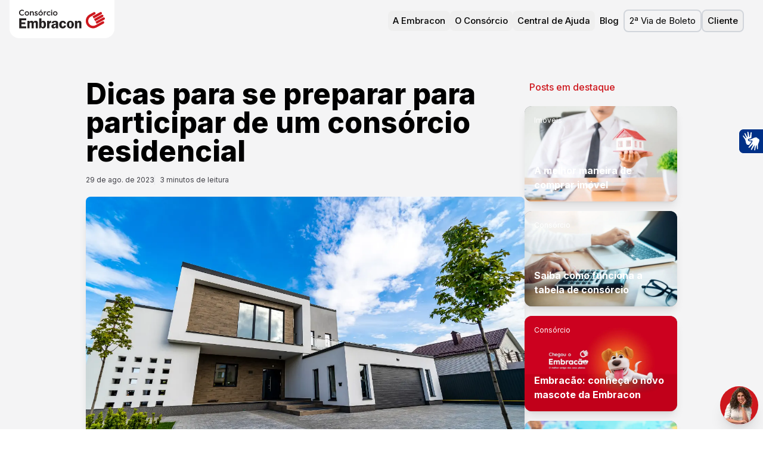

--- FILE ---
content_type: text/html; charset=utf-8
request_url: https://www.embracon.com.br/blog/dicas-para-se-preparar-para-participar-de-um-consorcio-residencial
body_size: 89816
content:
<!DOCTYPE html><html lang="pt-BR" class="__className_f367f3 __variable_9b6265 __variable_ce7919"><head><meta charSet="utf-8"/><meta name="viewport" content="width=device-width, initial-scale=1"/><link rel="preload" href="/_next/static/media/01248ee67017813a-s.p.woff2" as="font" crossorigin="" type="font/woff2"/><link rel="preload" href="/_next/static/media/1d7facc8c52e757c-s.p.woff2" as="font" crossorigin="" type="font/woff2"/><link rel="preload" href="/_next/static/media/65fd96c9f0df68b4-s.p.woff2" as="font" crossorigin="" type="font/woff2"/><link rel="preload" href="/_next/static/media/cabedec034112bb2-s.p.woff2" as="font" crossorigin="" type="font/woff2"/><link rel="preload" href="/_next/static/media/cf6c40bde710723c-s.p.woff2" as="font" crossorigin="" type="font/woff2"/><link rel="preload" href="/_next/static/media/e4af272ccee01ff0-s.p.woff2" as="font" crossorigin="" type="font/woff2"/><link rel="preload" as="image" href="/img/embracon-logo4.svg"/><style data-precedence="next" data-href="/_next/static/css/d79eeca158a170fd.css /_next/static/css/37bfb15da9c27580.css">@font-face{font-family:Inter;font-style:normal;font-weight:100 900;font-display:swap;src:url(/_next/static/media/ba9851c3c22cd980-s.woff2) format("woff2");unicode-range:u+0460-052f,u+1c80-1c8a,u+20b4,u+2de0-2dff,u+a640-a69f,u+fe2e-fe2f}@font-face{font-family:Inter;font-style:normal;font-weight:100 900;font-display:swap;src:url(/_next/static/media/21350d82a1f187e9-s.woff2) format("woff2");unicode-range:u+0301,u+0400-045f,u+0490-0491,u+04b0-04b1,u+2116}@font-face{font-family:Inter;font-style:normal;font-weight:100 900;font-display:swap;src:url(/_next/static/media/c5fe6dc8356a8c31-s.woff2) format("woff2");unicode-range:u+1f??}@font-face{font-family:Inter;font-style:normal;font-weight:100 900;font-display:swap;src:url(/_next/static/media/19cfc7226ec3afaa-s.woff2) format("woff2");unicode-range:u+0370-0377,u+037a-037f,u+0384-038a,u+038c,u+038e-03a1,u+03a3-03ff}@font-face{font-family:Inter;font-style:normal;font-weight:100 900;font-display:swap;src:url(/_next/static/media/df0a9ae256c0569c-s.woff2) format("woff2");unicode-range:u+0102-0103,u+0110-0111,u+0128-0129,u+0168-0169,u+01a0-01a1,u+01af-01b0,u+0300-0301,u+0303-0304,u+0308-0309,u+0323,u+0329,u+1ea0-1ef9,u+20ab}@font-face{font-family:Inter;font-style:normal;font-weight:100 900;font-display:swap;src:url(/_next/static/media/8e9860b6e62d6359-s.woff2) format("woff2");unicode-range:u+0100-02ba,u+02bd-02c5,u+02c7-02cc,u+02ce-02d7,u+02dd-02ff,u+0304,u+0308,u+0329,u+1d00-1dbf,u+1e00-1e9f,u+1ef2-1eff,u+2020,u+20a0-20ab,u+20ad-20c0,u+2113,u+2c60-2c7f,u+a720-a7ff}@font-face{font-family:Inter;font-style:normal;font-weight:100 900;font-display:swap;src:url(/_next/static/media/e4af272ccee01ff0-s.p.woff2) format("woff2");unicode-range:u+00??,u+0131,u+0152-0153,u+02bb-02bc,u+02c6,u+02da,u+02dc,u+0304,u+0308,u+0329,u+2000-206f,u+20ac,u+2122,u+2191,u+2193,u+2212,u+2215,u+feff,u+fffd}@font-face{font-family:Inter Fallback;src:local("Arial");ascent-override:90.44%;descent-override:22.52%;line-gap-override:0.00%;size-adjust:107.12%}.__className_f367f3{font-family:Inter,Inter Fallback;font-style:normal}@font-face{font-family:hurme;src:url(/_next/static/media/01248ee67017813a-s.p.woff2) format("woff2");font-display:swap;font-weight:700;font-style:normal}@font-face{font-family:hurme;src:url(/_next/static/media/65fd96c9f0df68b4-s.p.woff2) format("woff2");font-display:swap;font-weight:300;font-style:normal}@font-face{font-family:hurme;src:url(/_next/static/media/1d7facc8c52e757c-s.p.woff2) format("woff2");font-display:swap;font-weight:400;font-style:normal}@font-face{font-family:hurme;src:url(/_next/static/media/cabedec034112bb2-s.p.woff2) format("woff2");font-display:swap;font-weight:900;font-style:normal}@font-face{font-family:hurme Fallback;src:local("Arial");ascent-override:72.88%;descent-override:22.51%;line-gap-override:25.95%;size-adjust:104.84%}.__className_9b6265{font-family:hurme,hurme Fallback}.__variable_9b6265{--font-hurme:"hurme","hurme Fallback"}@font-face{font-family:ivyPresto;src:url(/_next/static/media/cf6c40bde710723c-s.p.woff2) format("woff2");font-display:swap;font-weight:400;font-style:italic}@font-face{font-family:ivyPresto Fallback;src:local("Arial");ascent-override:129.62%;descent-override:32.87%;line-gap-override:0.00%;size-adjust:91.26%}.__className_ce7919{font-family:ivyPresto,ivyPresto Fallback;font-weight:400;font-style:italic}.__variable_ce7919{--font-ivy-presto:"ivyPresto","ivyPresto Fallback"}*,:after,:before{--tw-border-spacing-x:0;--tw-border-spacing-y:0;--tw-translate-x:0;--tw-translate-y:0;--tw-rotate:0;--tw-skew-x:0;--tw-skew-y:0;--tw-scale-x:1;--tw-scale-y:1;--tw-pan-x: ;--tw-pan-y: ;--tw-pinch-zoom: ;--tw-scroll-snap-strictness:proximity;--tw-gradient-from-position: ;--tw-gradient-via-position: ;--tw-gradient-to-position: ;--tw-ordinal: ;--tw-slashed-zero: ;--tw-numeric-figure: ;--tw-numeric-spacing: ;--tw-numeric-fraction: ;--tw-ring-inset: ;--tw-ring-offset-width:0px;--tw-ring-offset-color:#fff;--tw-ring-color:rgb(59 130 246/0.5);--tw-ring-offset-shadow:0 0 #0000;--tw-ring-shadow:0 0 #0000;--tw-shadow:0 0 #0000;--tw-shadow-colored:0 0 #0000;--tw-blur: ;--tw-brightness: ;--tw-contrast: ;--tw-grayscale: ;--tw-hue-rotate: ;--tw-invert: ;--tw-saturate: ;--tw-sepia: ;--tw-drop-shadow: ;--tw-backdrop-blur: ;--tw-backdrop-brightness: ;--tw-backdrop-contrast: ;--tw-backdrop-grayscale: ;--tw-backdrop-hue-rotate: ;--tw-backdrop-invert: ;--tw-backdrop-opacity: ;--tw-backdrop-saturate: ;--tw-backdrop-sepia: ;--tw-contain-size: ;--tw-contain-layout: ;--tw-contain-paint: ;--tw-contain-style: }::backdrop{--tw-border-spacing-x:0;--tw-border-spacing-y:0;--tw-translate-x:0;--tw-translate-y:0;--tw-rotate:0;--tw-skew-x:0;--tw-skew-y:0;--tw-scale-x:1;--tw-scale-y:1;--tw-pan-x: ;--tw-pan-y: ;--tw-pinch-zoom: ;--tw-scroll-snap-strictness:proximity;--tw-gradient-from-position: ;--tw-gradient-via-position: ;--tw-gradient-to-position: ;--tw-ordinal: ;--tw-slashed-zero: ;--tw-numeric-figure: ;--tw-numeric-spacing: ;--tw-numeric-fraction: ;--tw-ring-inset: ;--tw-ring-offset-width:0px;--tw-ring-offset-color:#fff;--tw-ring-color:rgb(59 130 246/0.5);--tw-ring-offset-shadow:0 0 #0000;--tw-ring-shadow:0 0 #0000;--tw-shadow:0 0 #0000;--tw-shadow-colored:0 0 #0000;--tw-blur: ;--tw-brightness: ;--tw-contrast: ;--tw-grayscale: ;--tw-hue-rotate: ;--tw-invert: ;--tw-saturate: ;--tw-sepia: ;--tw-drop-shadow: ;--tw-backdrop-blur: ;--tw-backdrop-brightness: ;--tw-backdrop-contrast: ;--tw-backdrop-grayscale: ;--tw-backdrop-hue-rotate: ;--tw-backdrop-invert: ;--tw-backdrop-opacity: ;--tw-backdrop-saturate: ;--tw-backdrop-sepia: ;--tw-contain-size: ;--tw-contain-layout: ;--tw-contain-paint: ;--tw-contain-style: }/*
! tailwindcss v3.4.17 | MIT License | https://tailwindcss.com
*/*,:after,:before{box-sizing:border-box;border:0 solid #e5e7eb}:after,:before{--tw-content:""}:host,html{line-height:1.5;-webkit-text-size-adjust:100%;-moz-tab-size:4;-o-tab-size:4;tab-size:4;font-family:Inter;font-feature-settings:normal;font-variation-settings:normal;-webkit-tap-highlight-color:transparent}body{margin:0;line-height:inherit}hr{height:0;color:inherit;border-top-width:1px}abbr:where([title]){-webkit-text-decoration:underline dotted;text-decoration:underline dotted}h1,h2,h3,h4,h5,h6{font-size:inherit;font-weight:inherit}a{color:inherit;text-decoration:inherit}b,strong{font-weight:bolder}code,kbd,pre,samp{font-family:ui-monospace,SFMono-Regular,Menlo,Monaco,Consolas,Liberation Mono,Courier New,monospace;font-feature-settings:normal;font-variation-settings:normal;font-size:1em}small{font-size:80%}sub,sup{font-size:75%;line-height:0;position:relative;vertical-align:baseline}sub{bottom:-.25em}sup{top:-.5em}table{text-indent:0;border-color:inherit;border-collapse:collapse}button,input,optgroup,select,textarea{font-family:inherit;font-feature-settings:inherit;font-variation-settings:inherit;font-size:100%;font-weight:inherit;line-height:inherit;letter-spacing:inherit;color:inherit;margin:0;padding:0}button,select{text-transform:none}button,input:where([type=button]),input:where([type=reset]),input:where([type=submit]){-webkit-appearance:button;background-color:transparent;background-image:none}:-moz-focusring{outline:auto}:-moz-ui-invalid{box-shadow:none}progress{vertical-align:baseline}::-webkit-inner-spin-button,::-webkit-outer-spin-button{height:auto}[type=search]{-webkit-appearance:textfield;outline-offset:-2px}::-webkit-search-decoration{-webkit-appearance:none}::-webkit-file-upload-button{-webkit-appearance:button;font:inherit}summary{display:list-item}blockquote,dd,dl,figure,h1,h2,h3,h4,h5,h6,hr,p,pre{margin:0}fieldset{margin:0}fieldset,legend{padding:0}menu,ol,ul{list-style:none;margin:0;padding:0}dialog{padding:0}textarea{resize:vertical}input::-moz-placeholder,textarea::-moz-placeholder{opacity:1;color:#9ca3af}input::placeholder,textarea::placeholder{opacity:1;color:#9ca3af}[role=button],button{cursor:pointer}:disabled{cursor:default}audio,canvas,embed,iframe,img,object,svg,video{display:block;vertical-align:middle}img,video{max-width:100%;height:auto}[hidden]:where(:not([hidden=until-found])){display:none}:root{--brand-default:206 24 30;--brand-c-default:#ce181e;--brand-dark:#c70f15;--brand-darkest:#4f090c;--brand-light:#f08185;--brand-lightest:#f5d2d4;--brand-secondary-bluedark:#173161;--brand-secondary-bluelight:#7c95bf;--neutral-darkest:#000;--neutral-dark:#5e6267;--neutral-default:#cfd0d1;--neutral-light:#f7f7f7;--neutral-lightest:#ffffff;--error-default:rgb(235 0 85);--background:0 0% 100%;--foreground:0 0% 3.9%;--card:0 0% 100%;--card-foreground:0 0% 3.9%;--popover:0 0% 100%;--popover-foreground:0 0% 3.9%;--primary:0 72.2% 50.6%;--primary-foreground:0 85.7% 97.3%;--secondary:0 0% 96.1%;--secondary-foreground:0 0% 9%;--muted:0 0% 96.1%;--muted-foreground:0 0% 45.1%;--accent:0 0% 96.1%;--accent-foreground:0 0% 9%;--destructive:0 84.2% 60.2%;--destructive-foreground:0 0% 98%;--border:0 0% 89.8%;--input:0 0% 89.8%;--ring:0 72.2% 50.6%;--radius:0.5rem}.\!container{width:100%!important}.container{width:100%}@media (min-width:390px){.\!container{max-width:390px!important}.container{max-width:390px}}@media (min-width:640px){.\!container{max-width:640px!important}.container{max-width:640px}}@media (min-width:768px){.\!container{max-width:768px!important}.container{max-width:768px}}@media (min-width:1024px){.\!container{max-width:1024px!important}.container{max-width:1024px}}@media (min-width:1280px){.\!container{max-width:1280px!important}.container{max-width:1280px}}@media (min-width:1366px){.\!container{max-width:1366px!important}.container{max-width:1366px}}@media (min-width:1536px){.\!container{max-width:1536px!important}.container{max-width:1536px}}@media (min-width:1920px){.\!container{max-width:1920px!important}.container{max-width:1920px}}@media (min-width:2240px){.\!container{max-width:2240px!important}.container{max-width:2240px}}.prose{color:var(--tw-prose-body);max-width:65ch}.prose :where(p):not(:where([class~=not-prose],[class~=not-prose] *)){margin-top:1.25em;margin-bottom:1.25em}.prose :where([class~=lead]):not(:where([class~=not-prose],[class~=not-prose] *)){color:var(--tw-prose-lead);font-size:1.25em;line-height:1.6;margin-top:1.2em;margin-bottom:1.2em}.prose :where(a):not(:where([class~=not-prose],[class~=not-prose] *)){color:var(--tw-prose-links);text-decoration:underline;font-weight:500}.prose :where(strong):not(:where([class~=not-prose],[class~=not-prose] *)){color:var(--tw-prose-bold);font-weight:600}.prose :where(a strong):not(:where([class~=not-prose],[class~=not-prose] *)){color:inherit}.prose :where(blockquote strong):not(:where([class~=not-prose],[class~=not-prose] *)){color:inherit}.prose :where(thead th strong):not(:where([class~=not-prose],[class~=not-prose] *)){color:inherit}.prose :where(ol):not(:where([class~=not-prose],[class~=not-prose] *)){list-style-type:decimal;margin-top:1.25em;margin-bottom:1.25em;padding-inline-start:1.625em}.prose :where(ol[type=A]):not(:where([class~=not-prose],[class~=not-prose] *)){list-style-type:upper-alpha}.prose :where(ol[type=a]):not(:where([class~=not-prose],[class~=not-prose] *)){list-style-type:lower-alpha}.prose :where(ol[type=A s]):not(:where([class~=not-prose],[class~=not-prose] *)){list-style-type:upper-alpha}.prose :where(ol[type=a s]):not(:where([class~=not-prose],[class~=not-prose] *)){list-style-type:lower-alpha}.prose :where(ol[type=I]):not(:where([class~=not-prose],[class~=not-prose] *)){list-style-type:upper-roman}.prose :where(ol[type=i]):not(:where([class~=not-prose],[class~=not-prose] *)){list-style-type:lower-roman}.prose :where(ol[type=I s]):not(:where([class~=not-prose],[class~=not-prose] *)){list-style-type:upper-roman}.prose :where(ol[type=i s]):not(:where([class~=not-prose],[class~=not-prose] *)){list-style-type:lower-roman}.prose :where(ol[type="1"]):not(:where([class~=not-prose],[class~=not-prose] *)){list-style-type:decimal}.prose :where(ul):not(:where([class~=not-prose],[class~=not-prose] *)){list-style-type:disc;margin-top:1.25em;margin-bottom:1.25em;padding-inline-start:1.625em}.prose :where(ol>li):not(:where([class~=not-prose],[class~=not-prose] *))::marker{font-weight:400;color:var(--tw-prose-counters)}.prose :where(ul>li):not(:where([class~=not-prose],[class~=not-prose] *))::marker{color:var(--tw-prose-bullets)}.prose :where(dt):not(:where([class~=not-prose],[class~=not-prose] *)){color:var(--tw-prose-headings);font-weight:600;margin-top:1.25em}.prose :where(hr):not(:where([class~=not-prose],[class~=not-prose] *)){border-color:var(--tw-prose-hr);border-top-width:1px;margin-top:3em;margin-bottom:3em}.prose :where(blockquote):not(:where([class~=not-prose],[class~=not-prose] *)){font-weight:500;font-style:italic;color:var(--tw-prose-quotes);border-inline-start-width:.25rem;border-inline-start-color:var(--tw-prose-quote-borders);quotes:"\201C""\201D""\2018""\2019";margin-top:1.6em;margin-bottom:1.6em;padding-inline-start:1em}.prose :where(blockquote p:first-of-type):not(:where([class~=not-prose],[class~=not-prose] *)):before{content:open-quote}.prose :where(blockquote p:last-of-type):not(:where([class~=not-prose],[class~=not-prose] *)):after{content:close-quote}.prose :where(h1):not(:where([class~=not-prose],[class~=not-prose] *)){color:var(--tw-prose-headings);font-weight:800;font-size:2.25em;margin-top:0;margin-bottom:.8888889em;line-height:1.1111111}.prose :where(h1 strong):not(:where([class~=not-prose],[class~=not-prose] *)){font-weight:900;color:inherit}.prose :where(h2):not(:where([class~=not-prose],[class~=not-prose] *)){color:var(--tw-prose-headings);font-weight:700;font-size:1.5em;margin-top:2em;margin-bottom:1em;line-height:1.3333333}.prose :where(h2 strong):not(:where([class~=not-prose],[class~=not-prose] *)){font-weight:800;color:inherit}.prose :where(h3):not(:where([class~=not-prose],[class~=not-prose] *)){color:var(--tw-prose-headings);font-weight:600;font-size:1.25em;margin-top:1.6em;margin-bottom:.6em;line-height:1.6}.prose :where(h3 strong):not(:where([class~=not-prose],[class~=not-prose] *)){font-weight:700;color:inherit}.prose :where(h4):not(:where([class~=not-prose],[class~=not-prose] *)){color:var(--tw-prose-headings);font-weight:600;margin-top:1.5em;margin-bottom:.5em;line-height:1.5}.prose :where(h4 strong):not(:where([class~=not-prose],[class~=not-prose] *)){font-weight:700;color:inherit}.prose :where(img):not(:where([class~=not-prose],[class~=not-prose] *)){margin-top:2em;margin-bottom:2em}.prose :where(picture):not(:where([class~=not-prose],[class~=not-prose] *)){display:block;margin-top:2em;margin-bottom:2em}.prose :where(video):not(:where([class~=not-prose],[class~=not-prose] *)){margin-top:2em;margin-bottom:2em}.prose :where(kbd):not(:where([class~=not-prose],[class~=not-prose] *)){font-weight:500;font-family:inherit;color:var(--tw-prose-kbd);box-shadow:0 0 0 1px rgb(var(--tw-prose-kbd-shadows)/10%),0 3px 0 rgb(var(--tw-prose-kbd-shadows)/10%);font-size:.875em;border-radius:.3125rem;padding-top:.1875em;padding-inline-end:.375em;padding-bottom:.1875em;padding-inline-start:.375em}.prose :where(code):not(:where([class~=not-prose],[class~=not-prose] *)){color:var(--tw-prose-code);font-weight:600;font-size:.875em}.prose :where(code):not(:where([class~=not-prose],[class~=not-prose] *)):before{content:"`"}.prose :where(code):not(:where([class~=not-prose],[class~=not-prose] *)):after{content:"`"}.prose :where(a code):not(:where([class~=not-prose],[class~=not-prose] *)){color:inherit}.prose :where(h1 code):not(:where([class~=not-prose],[class~=not-prose] *)){color:inherit}.prose :where(h2 code):not(:where([class~=not-prose],[class~=not-prose] *)){color:inherit;font-size:.875em}.prose :where(h3 code):not(:where([class~=not-prose],[class~=not-prose] *)){color:inherit;font-size:.9em}.prose :where(h4 code):not(:where([class~=not-prose],[class~=not-prose] *)){color:inherit}.prose :where(blockquote code):not(:where([class~=not-prose],[class~=not-prose] *)){color:inherit}.prose :where(thead th code):not(:where([class~=not-prose],[class~=not-prose] *)){color:inherit}.prose :where(pre):not(:where([class~=not-prose],[class~=not-prose] *)){color:var(--tw-prose-pre-code);background-color:var(--tw-prose-pre-bg);overflow-x:auto;font-weight:400;font-size:.875em;line-height:1.7142857;margin-top:1.7142857em;margin-bottom:1.7142857em;border-radius:.375rem;padding-top:.8571429em;padding-inline-end:1.1428571em;padding-bottom:.8571429em;padding-inline-start:1.1428571em}.prose :where(pre code):not(:where([class~=not-prose],[class~=not-prose] *)){background-color:transparent;border-width:0;border-radius:0;padding:0;font-weight:inherit;color:inherit;font-size:inherit;font-family:inherit;line-height:inherit}.prose :where(pre code):not(:where([class~=not-prose],[class~=not-prose] *)):before{content:none}.prose :where(pre code):not(:where([class~=not-prose],[class~=not-prose] *)):after{content:none}.prose :where(table):not(:where([class~=not-prose],[class~=not-prose] *)){width:100%;table-layout:auto;margin-top:2em;margin-bottom:2em;font-size:.875em;line-height:1.7142857}.prose :where(thead):not(:where([class~=not-prose],[class~=not-prose] *)){border-bottom-width:1px;border-bottom-color:var(--tw-prose-th-borders)}.prose :where(thead th):not(:where([class~=not-prose],[class~=not-prose] *)){color:var(--tw-prose-headings);font-weight:600;vertical-align:bottom;padding-inline-end:.5714286em;padding-bottom:.5714286em;padding-inline-start:.5714286em}.prose :where(tbody tr):not(:where([class~=not-prose],[class~=not-prose] *)){border-bottom-width:1px;border-bottom-color:var(--tw-prose-td-borders)}.prose :where(tbody tr:last-child):not(:where([class~=not-prose],[class~=not-prose] *)){border-bottom-width:0}.prose :where(tbody td):not(:where([class~=not-prose],[class~=not-prose] *)){vertical-align:baseline}.prose :where(tfoot):not(:where([class~=not-prose],[class~=not-prose] *)){border-top-width:1px;border-top-color:var(--tw-prose-th-borders)}.prose :where(tfoot td):not(:where([class~=not-prose],[class~=not-prose] *)){vertical-align:top}.prose :where(th,td):not(:where([class~=not-prose],[class~=not-prose] *)){text-align:start}.prose :where(figure>*):not(:where([class~=not-prose],[class~=not-prose] *)){margin-top:0;margin-bottom:0}.prose :where(figcaption):not(:where([class~=not-prose],[class~=not-prose] *)){color:var(--tw-prose-captions);font-size:.875em;line-height:1.4285714;margin-top:.8571429em}.prose{--tw-prose-body:#374151;--tw-prose-headings:#111827;--tw-prose-lead:#4b5563;--tw-prose-links:#111827;--tw-prose-bold:#111827;--tw-prose-counters:#6b7280;--tw-prose-bullets:#d1d5db;--tw-prose-hr:#e5e7eb;--tw-prose-quotes:#111827;--tw-prose-quote-borders:#e5e7eb;--tw-prose-captions:#6b7280;--tw-prose-kbd:#111827;--tw-prose-kbd-shadows:17 24 39;--tw-prose-code:#111827;--tw-prose-pre-code:#e5e7eb;--tw-prose-pre-bg:#1f2937;--tw-prose-th-borders:#d1d5db;--tw-prose-td-borders:#e5e7eb;--tw-prose-invert-body:#d1d5db;--tw-prose-invert-headings:#fff;--tw-prose-invert-lead:#9ca3af;--tw-prose-invert-links:#fff;--tw-prose-invert-bold:#fff;--tw-prose-invert-counters:#9ca3af;--tw-prose-invert-bullets:#4b5563;--tw-prose-invert-hr:#374151;--tw-prose-invert-quotes:#f3f4f6;--tw-prose-invert-quote-borders:#374151;--tw-prose-invert-captions:#9ca3af;--tw-prose-invert-kbd:#fff;--tw-prose-invert-kbd-shadows:255 255 255;--tw-prose-invert-code:#fff;--tw-prose-invert-pre-code:#d1d5db;--tw-prose-invert-pre-bg:rgb(0 0 0/50%);--tw-prose-invert-th-borders:#4b5563;--tw-prose-invert-td-borders:#374151;font-size:1rem;line-height:1.75}.prose :where(picture>img):not(:where([class~=not-prose],[class~=not-prose] *)){margin-top:0;margin-bottom:0}.prose :where(li):not(:where([class~=not-prose],[class~=not-prose] *)){margin-top:.5em;margin-bottom:.5em}.prose :where(ol>li):not(:where([class~=not-prose],[class~=not-prose] *)){padding-inline-start:.375em}.prose :where(ul>li):not(:where([class~=not-prose],[class~=not-prose] *)){padding-inline-start:.375em}.prose :where(.prose>ul>li p):not(:where([class~=not-prose],[class~=not-prose] *)){margin-top:.75em;margin-bottom:.75em}.prose :where(.prose>ul>li>p:first-child):not(:where([class~=not-prose],[class~=not-prose] *)){margin-top:1.25em}.prose :where(.prose>ul>li>p:last-child):not(:where([class~=not-prose],[class~=not-prose] *)){margin-bottom:1.25em}.prose :where(.prose>ol>li>p:first-child):not(:where([class~=not-prose],[class~=not-prose] *)){margin-top:1.25em}.prose :where(.prose>ol>li>p:last-child):not(:where([class~=not-prose],[class~=not-prose] *)){margin-bottom:1.25em}.prose :where(ul ul,ul ol,ol ul,ol ol):not(:where([class~=not-prose],[class~=not-prose] *)){margin-top:.75em;margin-bottom:.75em}.prose :where(dl):not(:where([class~=not-prose],[class~=not-prose] *)){margin-top:1.25em;margin-bottom:1.25em}.prose :where(dd):not(:where([class~=not-prose],[class~=not-prose] *)){margin-top:.5em;padding-inline-start:1.625em}.prose :where(hr+*):not(:where([class~=not-prose],[class~=not-prose] *)){margin-top:0}.prose :where(h2+*):not(:where([class~=not-prose],[class~=not-prose] *)){margin-top:0}.prose :where(h3+*):not(:where([class~=not-prose],[class~=not-prose] *)){margin-top:0}.prose :where(h4+*):not(:where([class~=not-prose],[class~=not-prose] *)){margin-top:0}.prose :where(thead th:first-child):not(:where([class~=not-prose],[class~=not-prose] *)){padding-inline-start:0}.prose :where(thead th:last-child):not(:where([class~=not-prose],[class~=not-prose] *)){padding-inline-end:0}.prose :where(tbody td,tfoot td):not(:where([class~=not-prose],[class~=not-prose] *)){padding-top:.5714286em;padding-inline-end:.5714286em;padding-bottom:.5714286em;padding-inline-start:.5714286em}.prose :where(tbody td:first-child,tfoot td:first-child):not(:where([class~=not-prose],[class~=not-prose] *)){padding-inline-start:0}.prose :where(tbody td:last-child,tfoot td:last-child):not(:where([class~=not-prose],[class~=not-prose] *)){padding-inline-end:0}.prose :where(figure):not(:where([class~=not-prose],[class~=not-prose] *)){margin-top:2em;margin-bottom:2em}.prose :where(.prose>:first-child):not(:where([class~=not-prose],[class~=not-prose] *)){margin-top:0}.prose :where(.prose>:last-child):not(:where([class~=not-prose],[class~=not-prose] *)){margin-bottom:0}.prose-sm{font-size:.875rem;line-height:1.7142857}.prose-sm :where(p):not(:where([class~=not-prose],[class~=not-prose] *)){margin-top:1.1428571em;margin-bottom:1.1428571em}.prose-sm :where([class~=lead]):not(:where([class~=not-prose],[class~=not-prose] *)){font-size:1.2857143em;line-height:1.5555556;margin-top:.8888889em;margin-bottom:.8888889em}.prose-sm :where(blockquote):not(:where([class~=not-prose],[class~=not-prose] *)){margin-top:1.3333333em;margin-bottom:1.3333333em;padding-inline-start:1.1111111em}.prose-sm :where(h1):not(:where([class~=not-prose],[class~=not-prose] *)){font-size:2.1428571em;margin-top:0;margin-bottom:.8em;line-height:1.2}.prose-sm :where(h2):not(:where([class~=not-prose],[class~=not-prose] *)){font-size:1.4285714em;margin-top:1.6em;margin-bottom:.8em;line-height:1.4}.prose-sm :where(h3):not(:where([class~=not-prose],[class~=not-prose] *)){font-size:1.2857143em;margin-top:1.5555556em;margin-bottom:.4444444em;line-height:1.5555556}.prose-sm :where(h4):not(:where([class~=not-prose],[class~=not-prose] *)){margin-top:1.4285714em;margin-bottom:.5714286em;line-height:1.4285714}.prose-sm :where(img):not(:where([class~=not-prose],[class~=not-prose] *)){margin-top:1.7142857em;margin-bottom:1.7142857em}.prose-sm :where(picture):not(:where([class~=not-prose],[class~=not-prose] *)){margin-top:1.7142857em;margin-bottom:1.7142857em}.prose-sm :where(picture>img):not(:where([class~=not-prose],[class~=not-prose] *)){margin-top:0;margin-bottom:0}.prose-sm :where(video):not(:where([class~=not-prose],[class~=not-prose] *)){margin-top:1.7142857em;margin-bottom:1.7142857em}.prose-sm :where(kbd):not(:where([class~=not-prose],[class~=not-prose] *)){font-size:.8571429em;border-radius:.3125rem;padding-top:.1428571em;padding-inline-end:.3571429em;padding-bottom:.1428571em;padding-inline-start:.3571429em}.prose-sm :where(code):not(:where([class~=not-prose],[class~=not-prose] *)){font-size:.8571429em}.prose-sm :where(h2 code):not(:where([class~=not-prose],[class~=not-prose] *)){font-size:.9em}.prose-sm :where(h3 code):not(:where([class~=not-prose],[class~=not-prose] *)){font-size:.8888889em}.prose-sm :where(pre):not(:where([class~=not-prose],[class~=not-prose] *)){font-size:.8571429em;line-height:1.6666667;margin-top:1.6666667em;margin-bottom:1.6666667em;border-radius:.25rem;padding-top:.6666667em;padding-inline-end:1em;padding-bottom:.6666667em;padding-inline-start:1em}.prose-sm :where(ol):not(:where([class~=not-prose],[class~=not-prose] *)){margin-top:1.1428571em;margin-bottom:1.1428571em;padding-inline-start:1.5714286em}.prose-sm :where(ul):not(:where([class~=not-prose],[class~=not-prose] *)){margin-top:1.1428571em;margin-bottom:1.1428571em;padding-inline-start:1.5714286em}.prose-sm :where(li):not(:where([class~=not-prose],[class~=not-prose] *)){margin-top:.2857143em;margin-bottom:.2857143em}.prose-sm :where(ol>li):not(:where([class~=not-prose],[class~=not-prose] *)){padding-inline-start:.4285714em}.prose-sm :where(ul>li):not(:where([class~=not-prose],[class~=not-prose] *)){padding-inline-start:.4285714em}.prose-sm :where(.prose-sm>ul>li p):not(:where([class~=not-prose],[class~=not-prose] *)){margin-top:.5714286em;margin-bottom:.5714286em}.prose-sm :where(.prose-sm>ul>li>p:first-child):not(:where([class~=not-prose],[class~=not-prose] *)){margin-top:1.1428571em}.prose-sm :where(.prose-sm>ul>li>p:last-child):not(:where([class~=not-prose],[class~=not-prose] *)){margin-bottom:1.1428571em}.prose-sm :where(.prose-sm>ol>li>p:first-child):not(:where([class~=not-prose],[class~=not-prose] *)){margin-top:1.1428571em}.prose-sm :where(.prose-sm>ol>li>p:last-child):not(:where([class~=not-prose],[class~=not-prose] *)){margin-bottom:1.1428571em}.prose-sm :where(ul ul,ul ol,ol ul,ol ol):not(:where([class~=not-prose],[class~=not-prose] *)){margin-top:.5714286em;margin-bottom:.5714286em}.prose-sm :where(dl):not(:where([class~=not-prose],[class~=not-prose] *)){margin-top:1.1428571em;margin-bottom:1.1428571em}.prose-sm :where(dt):not(:where([class~=not-prose],[class~=not-prose] *)){margin-top:1.1428571em}.prose-sm :where(dd):not(:where([class~=not-prose],[class~=not-prose] *)){margin-top:.2857143em;padding-inline-start:1.5714286em}.prose-sm :where(hr):not(:where([class~=not-prose],[class~=not-prose] *)){margin-top:2.8571429em;margin-bottom:2.8571429em}.prose-sm :where(hr+*):not(:where([class~=not-prose],[class~=not-prose] *)){margin-top:0}.prose-sm :where(h2+*):not(:where([class~=not-prose],[class~=not-prose] *)){margin-top:0}.prose-sm :where(h3+*):not(:where([class~=not-prose],[class~=not-prose] *)){margin-top:0}.prose-sm :where(h4+*):not(:where([class~=not-prose],[class~=not-prose] *)){margin-top:0}.prose-sm :where(table):not(:where([class~=not-prose],[class~=not-prose] *)){font-size:.8571429em;line-height:1.5}.prose-sm :where(thead th):not(:where([class~=not-prose],[class~=not-prose] *)){padding-inline-end:1em;padding-bottom:.6666667em;padding-inline-start:1em}.prose-sm :where(thead th:first-child):not(:where([class~=not-prose],[class~=not-prose] *)){padding-inline-start:0}.prose-sm :where(thead th:last-child):not(:where([class~=not-prose],[class~=not-prose] *)){padding-inline-end:0}.prose-sm :where(tbody td,tfoot td):not(:where([class~=not-prose],[class~=not-prose] *)){padding-top:.6666667em;padding-inline-end:1em;padding-bottom:.6666667em;padding-inline-start:1em}.prose-sm :where(tbody td:first-child,tfoot td:first-child):not(:where([class~=not-prose],[class~=not-prose] *)){padding-inline-start:0}.prose-sm :where(tbody td:last-child,tfoot td:last-child):not(:where([class~=not-prose],[class~=not-prose] *)){padding-inline-end:0}.prose-sm :where(figure):not(:where([class~=not-prose],[class~=not-prose] *)){margin-top:1.7142857em;margin-bottom:1.7142857em}.prose-sm :where(figure>*):not(:where([class~=not-prose],[class~=not-prose] *)){margin-top:0;margin-bottom:0}.prose-sm :where(figcaption):not(:where([class~=not-prose],[class~=not-prose] *)){font-size:.8571429em;line-height:1.3333333;margin-top:.6666667em}.prose-sm :where(.prose-sm>:first-child):not(:where([class~=not-prose],[class~=not-prose] *)){margin-top:0}.prose-sm :where(.prose-sm>:last-child):not(:where([class~=not-prose],[class~=not-prose] *)){margin-bottom:0}.prose-base{font-size:1rem;line-height:1.75}.prose-base :where(p):not(:where([class~=not-prose],[class~=not-prose] *)){margin-top:1.25em;margin-bottom:1.25em}.prose-base :where([class~=lead]):not(:where([class~=not-prose],[class~=not-prose] *)){font-size:1.25em;line-height:1.6;margin-top:1.2em;margin-bottom:1.2em}.prose-base :where(blockquote):not(:where([class~=not-prose],[class~=not-prose] *)){margin-top:1.6em;margin-bottom:1.6em;padding-inline-start:1em}.prose-base :where(h1):not(:where([class~=not-prose],[class~=not-prose] *)){font-size:2.25em;margin-top:0;margin-bottom:.8888889em;line-height:1.1111111}.prose-base :where(h2):not(:where([class~=not-prose],[class~=not-prose] *)){font-size:1.5em;margin-top:2em;margin-bottom:1em;line-height:1.3333333}.prose-base :where(h3):not(:where([class~=not-prose],[class~=not-prose] *)){font-size:1.25em;margin-top:1.6em;margin-bottom:.6em;line-height:1.6}.prose-base :where(h4):not(:where([class~=not-prose],[class~=not-prose] *)){margin-top:1.5em;margin-bottom:.5em;line-height:1.5}.prose-base :where(img):not(:where([class~=not-prose],[class~=not-prose] *)){margin-top:2em;margin-bottom:2em}.prose-base :where(picture):not(:where([class~=not-prose],[class~=not-prose] *)){margin-top:2em;margin-bottom:2em}.prose-base :where(picture>img):not(:where([class~=not-prose],[class~=not-prose] *)){margin-top:0;margin-bottom:0}.prose-base :where(video):not(:where([class~=not-prose],[class~=not-prose] *)){margin-top:2em;margin-bottom:2em}.prose-base :where(kbd):not(:where([class~=not-prose],[class~=not-prose] *)){font-size:.875em;border-radius:.3125rem;padding-top:.1875em;padding-inline-end:.375em;padding-bottom:.1875em;padding-inline-start:.375em}.prose-base :where(code):not(:where([class~=not-prose],[class~=not-prose] *)){font-size:.875em}.prose-base :where(h2 code):not(:where([class~=not-prose],[class~=not-prose] *)){font-size:.875em}.prose-base :where(h3 code):not(:where([class~=not-prose],[class~=not-prose] *)){font-size:.9em}.prose-base :where(pre):not(:where([class~=not-prose],[class~=not-prose] *)){font-size:.875em;line-height:1.7142857;margin-top:1.7142857em;margin-bottom:1.7142857em;border-radius:.375rem;padding-top:.8571429em;padding-inline-end:1.1428571em;padding-bottom:.8571429em;padding-inline-start:1.1428571em}.prose-base :where(ol):not(:where([class~=not-prose],[class~=not-prose] *)){margin-top:1.25em;margin-bottom:1.25em;padding-inline-start:1.625em}.prose-base :where(ul):not(:where([class~=not-prose],[class~=not-prose] *)){margin-top:1.25em;margin-bottom:1.25em;padding-inline-start:1.625em}.prose-base :where(li):not(:where([class~=not-prose],[class~=not-prose] *)){margin-top:.5em;margin-bottom:.5em}.prose-base :where(ol>li):not(:where([class~=not-prose],[class~=not-prose] *)){padding-inline-start:.375em}.prose-base :where(ul>li):not(:where([class~=not-prose],[class~=not-prose] *)){padding-inline-start:.375em}.prose-base :where(.prose-base>ul>li p):not(:where([class~=not-prose],[class~=not-prose] *)){margin-top:.75em;margin-bottom:.75em}.prose-base :where(.prose-base>ul>li>p:first-child):not(:where([class~=not-prose],[class~=not-prose] *)){margin-top:1.25em}.prose-base :where(.prose-base>ul>li>p:last-child):not(:where([class~=not-prose],[class~=not-prose] *)){margin-bottom:1.25em}.prose-base :where(.prose-base>ol>li>p:first-child):not(:where([class~=not-prose],[class~=not-prose] *)){margin-top:1.25em}.prose-base :where(.prose-base>ol>li>p:last-child):not(:where([class~=not-prose],[class~=not-prose] *)){margin-bottom:1.25em}.prose-base :where(ul ul,ul ol,ol ul,ol ol):not(:where([class~=not-prose],[class~=not-prose] *)){margin-top:.75em;margin-bottom:.75em}.prose-base :where(dl):not(:where([class~=not-prose],[class~=not-prose] *)){margin-top:1.25em;margin-bottom:1.25em}.prose-base :where(dt):not(:where([class~=not-prose],[class~=not-prose] *)){margin-top:1.25em}.prose-base :where(dd):not(:where([class~=not-prose],[class~=not-prose] *)){margin-top:.5em;padding-inline-start:1.625em}.prose-base :where(hr):not(:where([class~=not-prose],[class~=not-prose] *)){margin-top:3em;margin-bottom:3em}.prose-base :where(hr+*):not(:where([class~=not-prose],[class~=not-prose] *)){margin-top:0}.prose-base :where(h2+*):not(:where([class~=not-prose],[class~=not-prose] *)){margin-top:0}.prose-base :where(h3+*):not(:where([class~=not-prose],[class~=not-prose] *)){margin-top:0}.prose-base :where(h4+*):not(:where([class~=not-prose],[class~=not-prose] *)){margin-top:0}.prose-base :where(table):not(:where([class~=not-prose],[class~=not-prose] *)){font-size:.875em;line-height:1.7142857}.prose-base :where(thead th):not(:where([class~=not-prose],[class~=not-prose] *)){padding-inline-end:.5714286em;padding-bottom:.5714286em;padding-inline-start:.5714286em}.prose-base :where(thead th:first-child):not(:where([class~=not-prose],[class~=not-prose] *)){padding-inline-start:0}.prose-base :where(thead th:last-child):not(:where([class~=not-prose],[class~=not-prose] *)){padding-inline-end:0}.prose-base :where(tbody td,tfoot td):not(:where([class~=not-prose],[class~=not-prose] *)){padding-top:.5714286em;padding-inline-end:.5714286em;padding-bottom:.5714286em;padding-inline-start:.5714286em}.prose-base :where(tbody td:first-child,tfoot td:first-child):not(:where([class~=not-prose],[class~=not-prose] *)){padding-inline-start:0}.prose-base :where(tbody td:last-child,tfoot td:last-child):not(:where([class~=not-prose],[class~=not-prose] *)){padding-inline-end:0}.prose-base :where(figure):not(:where([class~=not-prose],[class~=not-prose] *)){margin-top:2em;margin-bottom:2em}.prose-base :where(figure>*):not(:where([class~=not-prose],[class~=not-prose] *)){margin-top:0;margin-bottom:0}.prose-base :where(figcaption):not(:where([class~=not-prose],[class~=not-prose] *)){font-size:.875em;line-height:1.4285714;margin-top:.8571429em}.prose-base :where(.prose-base>:first-child):not(:where([class~=not-prose],[class~=not-prose] *)){margin-top:0}.prose-base :where(.prose-base>:last-child):not(:where([class~=not-prose],[class~=not-prose] *)){margin-bottom:0}.prose-invert{--tw-prose-body:var(--tw-prose-invert-body);--tw-prose-headings:var(--tw-prose-invert-headings);--tw-prose-lead:var(--tw-prose-invert-lead);--tw-prose-links:var(--tw-prose-invert-links);--tw-prose-bold:var(--tw-prose-invert-bold);--tw-prose-counters:var(--tw-prose-invert-counters);--tw-prose-bullets:var(--tw-prose-invert-bullets);--tw-prose-hr:var(--tw-prose-invert-hr);--tw-prose-quotes:var(--tw-prose-invert-quotes);--tw-prose-quote-borders:var(--tw-prose-invert-quote-borders);--tw-prose-captions:var(--tw-prose-invert-captions);--tw-prose-kbd:var(--tw-prose-invert-kbd);--tw-prose-kbd-shadows:var(--tw-prose-invert-kbd-shadows);--tw-prose-code:var(--tw-prose-invert-code);--tw-prose-pre-code:var(--tw-prose-invert-pre-code);--tw-prose-pre-bg:var(--tw-prose-invert-pre-bg);--tw-prose-th-borders:var(--tw-prose-invert-th-borders);--tw-prose-td-borders:var(--tw-prose-invert-td-borders)}.sr-only{position:absolute;width:1px;height:1px;padding:0;margin:-1px;overflow:hidden;clip:rect(0,0,0,0);white-space:nowrap;border-width:0}.pointer-events-none{pointer-events:none}.pointer-events-auto{pointer-events:auto}.visible{visibility:visible}.invisible{visibility:hidden}.static{position:static}.fixed{position:fixed}.\!absolute{position:absolute!important}.absolute{position:absolute}.relative{position:relative}.sticky{position:sticky}.-inset-0\.5{inset:-.125rem}.-inset-10{inset:-2.5rem}.-inset-2{inset:-.5rem}.-inset-px{inset:-1px}.inset-0{inset:0}.inset-1{inset:.25rem}.inset-3{inset:.75rem}.inset-6{inset:1.5rem}.inset-9{inset:2.25rem}.-inset-x-1{left:-.25rem;right:-.25rem}.inset-x-0{left:0;right:0}.inset-x-5{left:1.25rem;right:1.25rem}.inset-y-0{top:0;bottom:0}.inset-y-6{top:1.5rem;bottom:1.5rem}.\!right-0{right:0!important}.-bottom-0\.5{bottom:-.125rem}.-bottom-1{bottom:-.25rem}.-bottom-10{bottom:-2.5rem}.-bottom-12{bottom:-3rem}.-bottom-14{bottom:-3.5rem}.-bottom-16{bottom:-4rem}.-bottom-2{bottom:-.5rem}.-bottom-28{bottom:-7rem}.-bottom-3{bottom:-.75rem}.-bottom-36{bottom:-9rem}.-bottom-4{bottom:-1rem}.-bottom-48{bottom:-12rem}.-bottom-5{bottom:-1.25rem}.-bottom-7{bottom:-1.75rem}.-bottom-8{bottom:-2rem}.-bottom-\[1\.8rem\]{bottom:-1.8rem}.-bottom-\[120vw\]{bottom:-120vw}.-bottom-\[130vw\]{bottom:-130vw}.-bottom-\[150\%\]{bottom:-150%}.-bottom-\[1px\]{bottom:-1px}.-bottom-\[20\%\]{bottom:-20%}.-bottom-\[50\%\]{bottom:-50%}.-bottom-\[8rem\]{bottom:-8rem}.-bottom-\[95\%\]{bottom:-95%}.-left-0\.5{left:-.125rem}.-left-10{left:-2.5rem}.-left-12{left:-3rem}.-left-16{left:-4rem}.-left-2{left:-.5rem}.-left-24{left:-6rem}.-left-3{left:-.75rem}.-left-36{left:-9rem}.-left-4{left:-1rem}.-left-48{left:-12rem}.-left-6{left:-1.5rem}.-left-60{left:-15rem}.-left-64{left:-16rem}.-left-8{left:-2rem}.-left-\[1\.3rem\]{left:-1.3rem}.-left-\[100\%\]{left:-100%}.-left-\[120\%\]{left:-120%}.-left-\[20\%\]{left:-20%}.-left-\[30\%\]{left:-30%}.-left-\[4rem\]{left:-4rem}.-left-\[70\%\]{left:-70%}.-left-\[95vw\]{left:-95vw}.-right-0\.5{right:-.125rem}.-right-1{right:-.25rem}.-right-2{right:-.5rem}.-right-28{right:-7rem}.-right-3{right:-.75rem}.-right-4{right:-1rem}.-right-48{right:-12rem}.-right-6{right:-1.5rem}.-right-60{right:-15rem}.-right-64{right:-16rem}.-right-8{right:-2rem}.-right-\[0\.3rem\]{right:-.3rem}.-right-\[10\%\]{right:-10%}.-right-\[100\%\]{right:-100%}.-right-\[10rem\]{right:-10rem}.-right-\[12vw\]{right:-12vw}.-right-\[20\%\]{right:-20%}.-right-\[20rem\]{right:-20rem}.-right-\[20vw\]{right:-20vw}.-right-\[25\%\]{right:-25%}.-right-\[4rem\]{right:-4rem}.-right-\[95vw\]{right:-95vw}.-top-1{top:-.25rem}.-top-10{top:-2.5rem}.-top-12{top:-3rem}.-top-14{top:-3.5rem}.-top-16{top:-4rem}.-top-2{top:-.5rem}.-top-20{top:-5rem}.-top-3{top:-.75rem}.-top-4{top:-1rem}.-top-48{top:-12rem}.-top-6{top:-1.5rem}.-top-8{top:-2rem}.-top-\[0\.8rem\]{top:-.8rem}.-top-\[12rem\]{top:-12rem}.-top-\[13rem\]{top:-13rem}.-top-\[150\%\]{top:-150%}.-top-\[15vw\]{top:-15vw}.-top-\[30\%\]{top:-30%}.-top-\[50\%\]{top:-50%}.-top-\[8rem\]{top:-8rem}.-top-\[90\%\]{top:-90%}.bottom-0{bottom:0}.bottom-10{bottom:2.5rem}.bottom-14{bottom:3.5rem}.bottom-16{bottom:4rem}.bottom-2{bottom:.5rem}.bottom-20{bottom:5rem}.bottom-24{bottom:6rem}.bottom-3{bottom:.75rem}.bottom-32{bottom:8rem}.bottom-36{bottom:9rem}.bottom-4{bottom:1rem}.bottom-44{bottom:11rem}.bottom-5{bottom:1.25rem}.bottom-6{bottom:1.5rem}.bottom-60{bottom:15rem}.bottom-8{bottom:2rem}.bottom-\[--envelop-bottom\]{bottom:var(--envelop-bottom)}.bottom-\[10\%\]{bottom:10%}.bottom-\[15\%\]{bottom:15%}.bottom-\[230px\]{bottom:230px}.bottom-\[40\%\]{bottom:40%}.bottom-\[6rem\]{bottom:6rem}.bottom-\[8\%\]{bottom:8%}.bottom-full{bottom:100%}.end-0{inset-inline-end:0}.left-0{left:0}.left-1{left:.25rem}.left-1\/2{left:50%}.left-10{left:2.5rem}.left-2{left:.5rem}.left-20{left:5rem}.left-4{left:1rem}.left-5{left:1.25rem}.left-6{left:1.5rem}.left-\[5\%\]{left:5%}.left-\[50\%\]{left:50%}.left-\[85\%\]{left:85%}.left-auto{left:auto}.right-0{right:0}.right-1{right:.25rem}.right-1\.5{right:.375rem}.right-1\/3{right:33.333333%}.right-10{right:2.5rem}.right-14{right:3.5rem}.right-2{right:.5rem}.right-24{right:6rem}.right-3{right:.75rem}.right-32{right:8rem}.right-4{right:1rem}.right-44{right:11rem}.right-5{right:1.25rem}.right-6{right:1.5rem}.right-\[15\%\]{right:15%}.right-\[2\%\]{right:2%}.right-\[35\%\]{right:35%}.right-\[40\%\]{right:40%}.right-\[45\%\]{right:45%}.right-\[5\%\]{right:5%}.right-\[60\%\]{right:60%}.top-0{top:0}.top-1{top:.25rem}.top-1\/2{top:50%}.top-10{top:2.5rem}.top-16{top:4rem}.top-2{top:.5rem}.top-2\/3{top:66.666667%}.top-20{top:5rem}.top-24{top:6rem}.top-28{top:7rem}.top-3{top:.75rem}.top-32{top:8rem}.top-36{top:9rem}.top-4{top:1rem}.top-40{top:10rem}.top-44{top:11rem}.top-48{top:12rem}.top-5{top:1.25rem}.top-72{top:18rem}.top-8{top:2rem}.top-\[10\%\]{top:10%}.top-\[15\%\]{top:15%}.top-\[1px\]{top:1px}.top-\[35\%\]{top:35%}.top-\[40\%\]{top:40%}.top-\[42px\]{top:42px}.top-\[5\%\]{top:5%}.top-\[50\%\]{top:50%}.top-\[51\%\]{top:51%}.top-\[60vh\]{top:60vh}.top-\[70\%\]{top:70%}.top-\[8\%\]{top:8%}.top-\[90\%\]{top:90%}.top-\[calc\(100dvh-3\.5rem\)\]{top:calc(100dvh - 3.5rem)}.top-\[calc\(100dvh-4\.5rem\)\]{top:calc(100dvh - 4.5rem)}.top-full{top:100%}.isolate{isolation:isolate}.-z-10{z-index:-10}.z-0{z-index:0}.z-10{z-index:10}.z-20{z-index:20}.z-30{z-index:30}.z-40{z-index:40}.z-50{z-index:50}.z-\[1\]{z-index:1}.z-\[60\]{z-index:60}.z-\[9999\]{z-index:9999}.order-1{order:1}.order-2{order:2}.order-first{order:-9999}.order-last{order:9999}.col-span-1{grid-column:span 1/span 1}.col-span-2{grid-column:span 2/span 2}.col-span-3{grid-column:span 3/span 3}.col-span-4{grid-column:span 4/span 4}.col-span-full{grid-column:1/-1}.col-start-1{grid-column-start:1}.row-span-2{grid-row:span 2/span 2}.row-span-4{grid-row:span 4/span 4}.row-span-5{grid-row:span 5/span 5}.row-start-3{grid-row-start:3}.row-start-5{grid-row-start:5}.row-end-3{grid-row-end:3}.m-0{margin:0}.m-1{margin:.25rem}.m-2{margin:.5rem}.m-4{margin:1rem}.m-8{margin:2rem}.m-auto{margin:auto}.\!my-0{margin-top:0!important;margin-bottom:0!important}.-mx-2{margin-left:-.5rem;margin-right:-.5rem}.-mx-4{margin-left:-1rem;margin-right:-1rem}.-my-2{margin-top:-.5rem;margin-bottom:-.5rem}.mx-1{margin-left:.25rem;margin-right:.25rem}.mx-2{margin-left:.5rem;margin-right:.5rem}.mx-3{margin-left:.75rem;margin-right:.75rem}.mx-4{margin-left:1rem;margin-right:1rem}.mx-5{margin-left:1.25rem;margin-right:1.25rem}.mx-6{margin-left:1.5rem;margin-right:1.5rem}.mx-auto{margin-left:auto;margin-right:auto}.my-1{margin-top:.25rem;margin-bottom:.25rem}.my-10{margin-top:2.5rem;margin-bottom:2.5rem}.my-12{margin-top:3rem;margin-bottom:3rem}.my-2{margin-top:.5rem;margin-bottom:.5rem}.my-20{margin-top:5rem;margin-bottom:5rem}.my-3{margin-top:.75rem;margin-bottom:.75rem}.my-4{margin-top:1rem;margin-bottom:1rem}.my-5{margin-top:1.25rem;margin-bottom:1.25rem}.my-6{margin-top:1.5rem;margin-bottom:1.5rem}.my-8{margin-top:2rem;margin-bottom:2rem}.my-auto{margin-top:auto;margin-bottom:auto}.\!mr-0{margin-right:0!important}.-mb-1{margin-bottom:-.25rem}.-mb-2{margin-bottom:-.5rem}.-mb-20{margin-bottom:-5rem}.-mb-28{margin-bottom:-7rem}.-mb-4{margin-bottom:-1rem}.-mb-40{margin-bottom:-10rem}.-mb-56{margin-bottom:-14rem}.-mb-6{margin-bottom:-1.5rem}.-mb-\[--envelop-height\]{margin-bottom:calc(var(--envelop-height) * -1)}.-ml-1{margin-left:-.25rem}.-ml-10{margin-left:-2.5rem}.-ml-2{margin-left:-.5rem}.-ml-3{margin-left:-.75rem}.-ml-4{margin-left:-1rem}.-ml-40{margin-left:-10rem}.-ml-8{margin-left:-2rem}.-ml-\[15rem\]{margin-left:-15rem}.-mr-1{margin-right:-.25rem}.-mt-0\.5{margin-top:-.125rem}.-mt-1{margin-top:-.25rem}.-mt-10{margin-top:-2.5rem}.-mt-12{margin-top:-3rem}.-mt-14{margin-top:-3.5rem}.-mt-16{margin-top:-4rem}.-mt-2{margin-top:-.5rem}.-mt-20{margin-top:-5rem}.-mt-24{margin-top:-6rem}.-mt-28{margin-top:-7rem}.-mt-3{margin-top:-.75rem}.-mt-32{margin-top:-8rem}.-mt-4{margin-top:-1rem}.-mt-40{margin-top:-10rem}.-mt-48{margin-top:-12rem}.-mt-5{margin-top:-1.25rem}.-mt-6{margin-top:-1.5rem}.-mt-8{margin-top:-2rem}.-mt-\[12rem\]{margin-top:-12rem}.-mt-\[15rem\]{margin-top:-15rem}.-mt-\[2\%\]{margin-top:-2%}.-mt-\[20rem\]{margin-top:-20rem}.-mt-\[50vh\]{margin-top:-50vh}.-mt-\[6rem\]{margin-top:-6rem}.-mt-\[78px\]{margin-top:-78px}.-mt-\[7rem\]{margin-top:-7rem}.mb-0{margin-bottom:0}.mb-0\.5{margin-bottom:.125rem}.mb-1{margin-bottom:.25rem}.mb-10{margin-bottom:2.5rem}.mb-12{margin-bottom:3rem}.mb-14{margin-bottom:3.5rem}.mb-16{margin-bottom:4rem}.mb-2{margin-bottom:.5rem}.mb-20{margin-bottom:5rem}.mb-24{margin-bottom:6rem}.mb-3{margin-bottom:.75rem}.mb-32{margin-bottom:8rem}.mb-4{margin-bottom:1rem}.mb-40{margin-bottom:10rem}.mb-5{margin-bottom:1.25rem}.mb-6{margin-bottom:1.5rem}.mb-7{margin-bottom:1.75rem}.mb-8{margin-bottom:2rem}.mb-9{margin-bottom:2.25rem}.mb-\[120\%\]{margin-bottom:120%}.mb-\[18rem\]{margin-bottom:18rem}.mb-\[30\%\]{margin-bottom:30%}.mb-auto{margin-bottom:auto}.ml-0{margin-left:0}.ml-1{margin-left:.25rem}.ml-10{margin-left:2.5rem}.ml-2{margin-left:.5rem}.ml-20{margin-left:5rem}.ml-24{margin-left:6rem}.ml-3{margin-left:.75rem}.ml-4{margin-left:1rem}.ml-5{margin-left:1.25rem}.ml-64{margin-left:16rem}.ml-\[10rem\]{margin-left:10rem}.ml-\[15\%\]{margin-left:15%}.ml-\[15rem\]{margin-left:15rem}.ml-\[18rem\]{margin-left:18rem}.ml-\[55\%\]{margin-left:55%}.ml-auto{margin-left:auto}.mr-0{margin-right:0}.mr-1{margin-right:.25rem}.mr-16{margin-right:4rem}.mr-2{margin-right:.5rem}.mr-24{margin-right:6rem}.mr-3{margin-right:.75rem}.mr-4{margin-right:1rem}.mr-40{margin-right:10rem}.mr-44{margin-right:11rem}.mr-6{margin-right:1.5rem}.mr-8{margin-right:2rem}.mr-\[15rem\]{margin-right:15rem}.mr-\[19rem\]{margin-right:19rem}.mr-auto{margin-right:auto}.mt-0{margin-top:0}.mt-0\.5{margin-top:.125rem}.mt-1{margin-top:.25rem}.mt-10{margin-top:2.5rem}.mt-12{margin-top:3rem}.mt-14{margin-top:3.5rem}.mt-16{margin-top:4rem}.mt-2{margin-top:.5rem}.mt-20{margin-top:5rem}.mt-24{margin-top:6rem}.mt-28{margin-top:7rem}.mt-3{margin-top:.75rem}.mt-32{margin-top:8rem}.mt-36{margin-top:9rem}.mt-4{margin-top:1rem}.mt-40{margin-top:10rem}.mt-44{margin-top:11rem}.mt-48{margin-top:12rem}.mt-5{margin-top:1.25rem}.mt-6{margin-top:1.5rem}.mt-7{margin-top:1.75rem}.mt-8{margin-top:2rem}.mt-9{margin-top:2.25rem}.mt-\[-100vh\]{margin-top:-100vh}.mt-\[15\%\]{margin-top:15%}.mt-\[15vh\]{margin-top:15vh}.mt-\[18rem\]{margin-top:18rem}.mt-\[18vh\]{margin-top:18vh}.mt-\[2\.4\%\]{margin-top:2.4%}.mt-\[2px\]{margin-top:2px}.mt-\[4px\]{margin-top:4px}.mt-auto{margin-top:auto}.line-clamp-2{-webkit-line-clamp:2}.line-clamp-2,.line-clamp-4{overflow:hidden;display:-webkit-box;-webkit-box-orient:vertical}.line-clamp-4{-webkit-line-clamp:4}.block{display:block}.inline-block{display:inline-block}.inline{display:inline}.flex{display:flex}.inline-flex{display:inline-flex}.table{display:table}.grid{display:grid}.hidden{display:none}.aspect-\[16\/7\]{aspect-ratio:16/7}.aspect-\[16\/8\]{aspect-ratio:16/8}.aspect-\[3\/4\]{aspect-ratio:3/4}.aspect-\[9\/16\]{aspect-ratio:9/16}.aspect-square{aspect-ratio:1/1}.aspect-video{aspect-ratio:16/9}.size-10{width:2.5rem;height:2.5rem}.size-12{width:3rem;height:3rem}.size-14{width:3.5rem;height:3.5rem}.size-16{width:4rem;height:4rem}.size-2{width:.5rem;height:.5rem}.size-20{width:5rem;height:5rem}.size-24{width:6rem;height:6rem}.size-3{width:.75rem;height:.75rem}.size-3\.5{width:.875rem;height:.875rem}.size-32{width:8rem;height:8rem}.size-36{width:9rem;height:9rem}.size-4{width:1rem;height:1rem}.size-5{width:1.25rem;height:1.25rem}.size-6{width:1.5rem;height:1.5rem}.size-7{width:1.75rem;height:1.75rem}.size-8{width:2rem;height:2rem}.size-96{width:24rem;height:24rem}.size-\[140vw\]{width:140vw;height:140vw}.size-\[20\%\]{width:20%;height:20%}.size-\[25rem\]{width:25rem;height:25rem}.size-\[30\%\]{width:30%;height:30%}.size-\[300vw\]{width:300vw;height:300vw}.size-\[55rem\]{width:55rem;height:55rem}.size-\[70rem\]{width:70rem;height:70rem}.size-\[70vw\]{width:70vw;height:70vw}.\!h-10{height:2.5rem!important}.h-0{height:0}.h-1{height:.25rem}.h-1\.5{height:.375rem}.h-1\/2{height:50%}.h-1\/3{height:33.333333%}.h-10{height:2.5rem}.h-11{height:2.75rem}.h-12{height:3rem}.h-14{height:3.5rem}.h-16{height:4rem}.h-2{height:.5rem}.h-2\.5{height:.625rem}.h-2\/3{height:66.666667%}.h-20{height:5rem}.h-24{height:6rem}.h-28{height:7rem}.h-3{height:.75rem}.h-3\/5{height:60%}.h-32{height:8rem}.h-36{height:9rem}.h-4{height:1rem}.h-40{height:10rem}.h-44{height:11rem}.h-48{height:12rem}.h-5{height:1.25rem}.h-5\/6{height:83.333333%}.h-52{height:13rem}.h-56{height:14rem}.h-6{height:1.5rem}.h-60{height:15rem}.h-64{height:16rem}.h-7{height:1.75rem}.h-72{height:18rem}.h-8{height:2rem}.h-80{height:20rem}.h-9{height:2.25rem}.h-96{height:24rem}.h-\[--envelop-height\]{height:var(--envelop-height)}.h-\[0\.1rem\]{height:.1rem}.h-\[10\%\]{height:10%}.h-\[100px\]{height:100px}.h-\[100vh\]{height:100vh}.h-\[102vh\]{height:102vh}.h-\[105svh\]{height:105svh}.h-\[105vh\]{height:105vh}.h-\[110vh\]{height:110vh}.h-\[112svh\]{height:112svh}.h-\[115svh\]{height:115svh}.h-\[120vh\]{height:120vh}.h-\[13rem\]{height:13rem}.h-\[140\%\]{height:140%}.h-\[150px\]{height:150px}.h-\[15rem\]{height:15rem}.h-\[16rem\]{height:16rem}.h-\[18rem\]{height:18rem}.h-\[190px\]{height:190px}.h-\[192px\]{height:192px}.h-\[19rem\]{height:19rem}.h-\[1px\]{height:1px}.h-\[20\%\]{height:20%}.h-\[200\%\]{height:200%}.h-\[200px\]{height:200px}.h-\[200vh\]{height:200vh}.h-\[20rem\]{height:20rem}.h-\[21rem\]{height:21rem}.h-\[220px\]{height:220px}.h-\[22rem\]{height:22rem}.h-\[23rem\]{height:23rem}.h-\[24rem\]{height:24rem}.h-\[250px\]{height:250px}.h-\[250vh\]{height:250vh}.h-\[25px\]{height:25px}.h-\[25rem\]{height:25rem}.h-\[26rem\]{height:26rem}.h-\[27rem\]{height:27rem}.h-\[280px\]{height:280px}.h-\[28rem\]{height:28rem}.h-\[300px\]{height:300px}.h-\[300vh\]{height:300vh}.h-\[30rem\]{height:30rem}.h-\[32rem\]{height:32rem}.h-\[34rem\]{height:34rem}.h-\[350px\]{height:350px}.h-\[35rem\]{height:35rem}.h-\[392px\]{height:392px}.h-\[3rem\]{height:3rem}.h-\[40rem\]{height:40rem}.h-\[430px\]{height:430px}.h-\[43rem\]{height:43rem}.h-\[44rem\]{height:44rem}.h-\[450px\]{height:450px}.h-\[45rem\]{height:45rem}.h-\[50\%\]{height:50%}.h-\[500px\]{height:500px}.h-\[50rem\]{height:50rem}.h-\[550px\]{height:550px}.h-\[568px\]{height:568px}.h-\[5rem\]{height:5rem}.h-\[60\%\]{height:60%}.h-\[650px\]{height:650px}.h-\[70vh\]{height:70vh}.h-\[75vh\]{height:75vh}.h-\[7rem\]{height:7rem}.h-\[8\%\]{height:8%}.h-\[80px\]{height:80px}.h-\[80vh\]{height:80vh}.h-\[86px\]{height:86px}.h-\[90\%\]{height:90%}.h-\[90svh\]{height:90svh}.h-\[90vh\]{height:90vh}.h-\[calc\(100vh-4rem\)\]{height:calc(100vh - 4rem)}.h-\[clamp\(4\.5rem\2c 20vw\2c 9rem\)\]{height:clamp(4.5rem,20vw,9rem)}.h-\[var\(--radix-navigation-menu-viewport-height\)\]{height:var(--radix-navigation-menu-viewport-height)}.h-auto{height:auto}.h-fit{height:-moz-fit-content;height:fit-content}.h-full{height:100%}.h-screen{height:100vh}.h-svh{height:100svh}.max-h-11{max-height:2.75rem}.max-h-12{max-height:3rem}.max-h-14{max-height:3.5rem}.max-h-24{max-height:6rem}.max-h-28{max-height:7rem}.max-h-40{max-height:10rem}.max-h-60{max-height:15rem}.max-h-64{max-height:16rem}.max-h-80{max-height:20rem}.max-h-96{max-height:24rem}.max-h-\[100vh\]{max-height:100vh}.max-h-\[15\.3rem\]{max-height:15.3rem}.max-h-\[15rem\]{max-height:15rem}.max-h-\[17\.5rem\]{max-height:17.5rem}.max-h-\[20rem\]{max-height:20rem}.max-h-\[25rem\]{max-height:25rem}.max-h-\[26rem\]{max-height:26rem}.max-h-\[35rem\]{max-height:35rem}.max-h-\[36rem\]{max-height:36rem}.max-h-\[39rem\]{max-height:39rem}.max-h-\[40rem\]{max-height:40rem}.max-h-\[45rem\]{max-height:45rem}.max-h-\[50rem\]{max-height:50rem}.max-h-\[512px\]{max-height:512px}.max-h-\[55rem\]{max-height:55rem}.max-h-\[65rem\]{max-height:65rem}.max-h-\[85vh\]{max-height:85vh}.max-h-\[90\%\]{max-height:90%}.max-h-\[90vh\]{max-height:90vh}.max-h-fit{max-height:-moz-fit-content;max-height:fit-content}.max-h-screen{max-height:100vh}.\!min-h-\[300px\]{min-height:300px!important}.min-h-14{min-height:3.5rem}.min-h-20{min-height:5rem}.min-h-28{min-height:7rem}.min-h-40{min-height:10rem}.min-h-52{min-height:13rem}.min-h-60{min-height:15rem}.min-h-72{min-height:18rem}.min-h-96{min-height:24rem}.min-h-\[110\%\]{min-height:110%}.min-h-\[15rem\]{min-height:15rem}.min-h-\[16rem\]{min-height:16rem}.min-h-\[17\.5rem\]{min-height:17.5rem}.min-h-\[19rem\]{min-height:19rem}.min-h-\[200px\]{min-height:200px}.min-h-\[22rem\]{min-height:22rem}.min-h-\[230px\]{min-height:230px}.min-h-\[24rem\]{min-height:24rem}.min-h-\[250vh\]{min-height:250vh}.min-h-\[26rem\]{min-height:26rem}.min-h-\[27rem\]{min-height:27rem}.min-h-\[28rem\]{min-height:28rem}.min-h-\[30rem\]{min-height:30rem}.min-h-\[33dvh\]{min-height:33dvh}.min-h-\[37rem\]{min-height:37rem}.min-h-\[39rem\]{min-height:39rem}.min-h-\[4\.6rem\]{min-height:4.6rem}.min-h-\[40rem\]{min-height:40rem}.min-h-\[42rem\]{min-height:42rem}.min-h-\[45rem\]{min-height:45rem}.min-h-\[47dvh\]{min-height:47dvh}.min-h-\[47svh\]{min-height:47svh}.min-h-\[80px\]{min-height:80px}.min-h-\[80vh\]{min-height:80vh}.min-h-\[8rem\]{min-height:8rem}.min-h-full{min-height:100%}.min-h-max{min-height:-moz-max-content;min-height:max-content}.min-h-screen{min-height:100vh}.\!w-32{width:8rem!important}.\!w-auto{width:auto!important}.w-0{width:0}.w-0\.5{width:.125rem}.w-1{width:.25rem}.w-1\/2{width:50%}.w-1\/5{width:20%}.w-10{width:2.5rem}.w-10\/12{width:83.333333%}.w-11{width:2.75rem}.w-11\/12{width:91.666667%}.w-12{width:3rem}.w-14{width:3.5rem}.w-16{width:4rem}.w-2{width:.5rem}.w-2\.5{width:.625rem}.w-20{width:5rem}.w-24{width:6rem}.w-28{width:7rem}.w-3{width:.75rem}.w-32{width:8rem}.w-36{width:9rem}.w-4{width:1rem}.w-4\/12{width:33.333333%}.w-4\/6{width:66.666667%}.w-40{width:10rem}.w-44{width:11rem}.w-48{width:12rem}.w-5{width:1.25rem}.w-52{width:13rem}.w-56{width:14rem}.w-6{width:1.5rem}.w-60{width:15rem}.w-64{width:16rem}.w-7{width:1.75rem}.w-72{width:18rem}.w-8{width:2rem}.w-8\/12{width:66.666667%}.w-80{width:20rem}.w-9{width:2.25rem}.w-9\/12{width:75%}.w-96{width:24rem}.w-\[0\.8px\]{width:.8px}.w-\[0\.8rem\]{width:.8rem}.w-\[100vw\]{width:100vw}.w-\[105\%\]{width:105%}.w-\[110\%\]{width:110%}.w-\[115\%\]{width:115%}.w-\[120vw\]{width:120vw}.w-\[1250px\]{width:1250px}.w-\[150\%\]{width:150%}.w-\[15rem\]{width:15rem}.w-\[160\%\]{width:160%}.w-\[160vw\]{width:160vw}.w-\[17rem\]{width:17rem}.w-\[18rem\]{width:18rem}.w-\[1px\]{width:1px}.w-\[200px\]{width:200px}.w-\[20rem\]{width:20rem}.w-\[250px\]{width:250px}.w-\[25px\]{width:25px}.w-\[25rem\]{width:25rem}.w-\[30\%\]{width:30%}.w-\[300px\]{width:300px}.w-\[30rem\]{width:30rem}.w-\[340px\]{width:340px}.w-\[35rem\]{width:35rem}.w-\[400px\]{width:400px}.w-\[40rem\]{width:40rem}.w-\[450px\]{width:450px}.w-\[48\%\]{width:48%}.w-\[480px\]{width:480px}.w-\[5\.7rem\]{width:5.7rem}.w-\[50\%\]{width:50%}.w-\[50rem\]{width:50rem}.w-\[55\%\]{width:55%}.w-\[60\%\]{width:60%}.w-\[65vw\]{width:65vw}.w-\[675px\]{width:675px}.w-\[6rem\]{width:6rem}.w-\[70\%\]{width:70%}.w-\[86px\]{width:86px}.w-\[90vw\]{width:90vw}.w-\[98\%\]{width:98%}.w-\[clamp\(4\.5rem\2c 20vw\2c 9rem\)\]{width:clamp(4.5rem,20vw,9rem)}.w-\[var\(--radix-navigation-menu-viewport-width\)\]{width:var(--radix-navigation-menu-viewport-width)}.w-auto{width:auto}.w-fit{width:-moz-fit-content;width:fit-content}.w-full{width:100%}.w-max{width:-moz-max-content;width:max-content}.w-screen{width:100vw}.\!min-w-0{min-width:0!important}.\!min-w-32{min-width:8rem!important}.\!min-w-\[100px\]{min-width:100px!important}.min-w-0{min-width:0}.min-w-14{min-width:3.5rem}.min-w-28{min-width:7rem}.min-w-32{min-width:8rem}.min-w-7{min-width:1.75rem}.min-w-8{min-width:2rem}.min-w-9{min-width:2.25rem}.min-w-96{min-width:24rem}.min-w-\[100rem\]{min-width:100rem}.min-w-\[100vw\]{min-width:100vw}.min-w-\[120\%\]{min-width:120%}.min-w-\[155px\]{min-width:155px}.min-w-\[15rem\]{min-width:15rem}.min-w-\[180px\]{min-width:180px}.min-w-\[20rem\]{min-width:20rem}.min-w-\[250px\]{min-width:250px}.min-w-\[26rem\]{min-width:26rem}.min-w-\[32vw\]{min-width:32vw}.min-w-\[35rem\]{min-width:35rem}.min-w-\[36rem\]{min-width:36rem}.min-w-\[40\%\]{min-width:40%}.min-w-\[50rem\]{min-width:50rem}.min-w-fit{min-width:-moz-fit-content;min-width:fit-content}.min-w-full{min-width:100%}.min-w-max{min-width:-moz-max-content;min-width:max-content}.\!max-w-32{max-width:8rem!important}.max-w-24{max-width:6rem}.max-w-28{max-width:7rem}.max-w-2xl{max-width:42rem}.max-w-3xl{max-width:48rem}.max-w-48{max-width:12rem}.max-w-4xl{max-width:56rem}.max-w-52{max-width:13rem}.max-w-56{max-width:14rem}.max-w-5xl{max-width:64rem}.max-w-60{max-width:15rem}.max-w-6xl{max-width:72rem}.max-w-72{max-width:18rem}.max-w-7xl{max-width:80rem}.max-w-80{max-width:20rem}.max-w-96{max-width:24rem}.max-w-\[100\%\]{max-width:100%}.max-w-\[100vw\]{max-width:100vw}.max-w-\[11rem\]{max-width:11rem}.max-w-\[120px\]{max-width:120px}.max-w-\[120rem\]{max-width:120rem}.max-w-\[13rem\]{max-width:13rem}.max-w-\[170px\]{max-width:170px}.max-w-\[1754px\]{max-width:1754px}.max-w-\[18rem\]{max-width:18rem}.max-w-\[200px\]{max-width:200px}.max-w-\[240px\]{max-width:240px}.max-w-\[245px\]{max-width:245px}.max-w-\[290px\]{max-width:290px}.max-w-\[40rem\]{max-width:40rem}.max-w-\[45rem\]{max-width:45rem}.max-w-\[500px\]{max-width:500px}.max-w-\[50rem\]{max-width:50rem}.max-w-\[60rem\]{max-width:60rem}.max-w-\[66\%\]{max-width:66%}.max-w-\[692px\]{max-width:692px}.max-w-\[7\.5rem\]{max-width:7.5rem}.max-w-\[70vw\]{max-width:70vw}.max-w-\[980px\]{max-width:980px}.max-w-\[calc\(100\%-3rem\)\]{max-width:calc(100% - 3rem)}.max-w-\[calc\(100dvw-240px\)\]{max-width:calc(100dvw - 240px)}.max-w-\[calc\(100dvw-95px\)\]{max-width:calc(100dvw - 95px)}.max-w-fit{max-width:-moz-fit-content;max-width:fit-content}.max-w-full{max-width:100%}.max-w-lg{max-width:32rem}.max-w-md{max-width:28rem}.max-w-none{max-width:none}.max-w-prose{max-width:65ch}.max-w-screen-2xl{max-width:1536px}.max-w-sm{max-width:24rem}.max-w-xl{max-width:36rem}.max-w-xs{max-width:20rem}.flex-1{flex:1 1 0%}.flex-none{flex:none}.flex-shrink-0,.shrink-0{flex-shrink:0}.flex-grow{flex-grow:1}.grow-0{flex-grow:0}.basis-full{flex-basis:100%}.border-collapse{border-collapse:collapse}.border-separate{border-collapse:separate}.border-spacing-1{--tw-border-spacing-x:0.25rem;--tw-border-spacing-y:0.25rem;border-spacing:var(--tw-border-spacing-x) var(--tw-border-spacing-y)}.origin-\[0\]{transform-origin:0}.origin-\[top_center\]{transform-origin:top center}.origin-bottom-left{transform-origin:bottom left}.origin-bottom-right{transform-origin:bottom right}.origin-center{transform-origin:center}.origin-top{transform-origin:top}.origin-top-left{transform-origin:top left}.-translate-x-1\/2{--tw-translate-x:-50%}.-translate-x-10,.-translate-x-1\/2{transform:translate(var(--tw-translate-x),var(--tw-translate-y)) rotate(var(--tw-rotate)) skewX(var(--tw-skew-x)) skewY(var(--tw-skew-y)) scaleX(var(--tw-scale-x)) scaleY(var(--tw-scale-y))}.-translate-x-10{--tw-translate-x:-2.5rem}.-translate-x-\[42\%\]{--tw-translate-x:-42%}.-translate-x-\[42\%\],.-translate-x-\[68\%\]{transform:translate(var(--tw-translate-x),var(--tw-translate-y)) rotate(var(--tw-rotate)) skewX(var(--tw-skew-x)) skewY(var(--tw-skew-y)) scaleX(var(--tw-scale-x)) scaleY(var(--tw-scale-y))}.-translate-x-\[68\%\]{--tw-translate-x:-68%}.-translate-y-1\/2{--tw-translate-y:-50%}.-translate-y-10,.-translate-y-1\/2{transform:translate(var(--tw-translate-x),var(--tw-translate-y)) rotate(var(--tw-rotate)) skewX(var(--tw-skew-x)) skewY(var(--tw-skew-y)) scaleX(var(--tw-scale-x)) scaleY(var(--tw-scale-y))}.-translate-y-10{--tw-translate-y:-2.5rem}.-translate-y-3{--tw-translate-y:-0.75rem}.-translate-y-3,.-translate-y-4{transform:translate(var(--tw-translate-x),var(--tw-translate-y)) rotate(var(--tw-rotate)) skewX(var(--tw-skew-x)) skewY(var(--tw-skew-y)) scaleX(var(--tw-scale-x)) scaleY(var(--tw-scale-y))}.-translate-y-4{--tw-translate-y:-1rem}.-translate-y-5{--tw-translate-y:-1.25rem}.-translate-y-5,.-translate-y-\[15\%\]{transform:translate(var(--tw-translate-x),var(--tw-translate-y)) rotate(var(--tw-rotate)) skewX(var(--tw-skew-x)) skewY(var(--tw-skew-y)) scaleX(var(--tw-scale-x)) scaleY(var(--tw-scale-y))}.-translate-y-\[15\%\]{--tw-translate-y:-15%}.-translate-y-\[20\%\]{--tw-translate-y:-20%}.-translate-y-\[20\%\],.-translate-y-full{transform:translate(var(--tw-translate-x),var(--tw-translate-y)) rotate(var(--tw-rotate)) skewX(var(--tw-skew-x)) skewY(var(--tw-skew-y)) scaleX(var(--tw-scale-x)) scaleY(var(--tw-scale-y))}.-translate-y-full{--tw-translate-y:-100%}.translate-x-0{--tw-translate-x:0px}.translate-x-0,.translate-x-14{transform:translate(var(--tw-translate-x),var(--tw-translate-y)) rotate(var(--tw-rotate)) skewX(var(--tw-skew-x)) skewY(var(--tw-skew-y)) scaleX(var(--tw-scale-x)) scaleY(var(--tw-scale-y))}.translate-x-14{--tw-translate-x:3.5rem}.translate-x-24{--tw-translate-x:6rem}.translate-x-24,.translate-x-5{transform:translate(var(--tw-translate-x),var(--tw-translate-y)) rotate(var(--tw-rotate)) skewX(var(--tw-skew-x)) skewY(var(--tw-skew-y)) scaleX(var(--tw-scale-x)) scaleY(var(--tw-scale-y))}.translate-x-5{--tw-translate-x:1.25rem}.translate-x-\[-50\%\]{--tw-translate-x:-50%}.translate-x-\[-50\%\],.translate-x-\[70\%\]{transform:translate(var(--tw-translate-x),var(--tw-translate-y)) rotate(var(--tw-rotate)) skewX(var(--tw-skew-x)) skewY(var(--tw-skew-y)) scaleX(var(--tw-scale-x)) scaleY(var(--tw-scale-y))}.translate-x-\[70\%\]{--tw-translate-x:70%}.translate-x-full{--tw-translate-x:100%}.translate-x-full,.translate-y-0{transform:translate(var(--tw-translate-x),var(--tw-translate-y)) rotate(var(--tw-rotate)) skewX(var(--tw-skew-x)) skewY(var(--tw-skew-y)) scaleX(var(--tw-scale-x)) scaleY(var(--tw-scale-y))}.translate-y-0{--tw-translate-y:0px}.translate-y-20{--tw-translate-y:5rem}.translate-y-20,.translate-y-5{transform:translate(var(--tw-translate-x),var(--tw-translate-y)) rotate(var(--tw-rotate)) skewX(var(--tw-skew-x)) skewY(var(--tw-skew-y)) scaleX(var(--tw-scale-x)) scaleY(var(--tw-scale-y))}.translate-y-5{--tw-translate-y:1.25rem}.translate-y-8{--tw-translate-y:2rem}.translate-y-8,.translate-y-\[-50\%\]{transform:translate(var(--tw-translate-x),var(--tw-translate-y)) rotate(var(--tw-rotate)) skewX(var(--tw-skew-x)) skewY(var(--tw-skew-y)) scaleX(var(--tw-scale-x)) scaleY(var(--tw-scale-y))}.translate-y-\[-50\%\]{--tw-translate-y:-50%}.translate-y-\[120\%\]{--tw-translate-y:120%}.translate-y-\[120\%\],.translate-y-\[30\%\]{transform:translate(var(--tw-translate-x),var(--tw-translate-y)) rotate(var(--tw-rotate)) skewX(var(--tw-skew-x)) skewY(var(--tw-skew-y)) scaleX(var(--tw-scale-x)) scaleY(var(--tw-scale-y))}.translate-y-\[30\%\]{--tw-translate-y:30%}.translate-y-\[6rem\]{--tw-translate-y:6rem}.translate-y-\[6rem\],.translate-y-\[8rem\]{transform:translate(var(--tw-translate-x),var(--tw-translate-y)) rotate(var(--tw-rotate)) skewX(var(--tw-skew-x)) skewY(var(--tw-skew-y)) scaleX(var(--tw-scale-x)) scaleY(var(--tw-scale-y))}.translate-y-\[8rem\]{--tw-translate-y:8rem}.-rotate-6{--tw-rotate:-6deg}.-rotate-6,.-rotate-90{transform:translate(var(--tw-translate-x),var(--tw-translate-y)) rotate(var(--tw-rotate)) skewX(var(--tw-skew-x)) skewY(var(--tw-skew-y)) scaleX(var(--tw-scale-x)) scaleY(var(--tw-scale-y))}.-rotate-90{--tw-rotate:-90deg}.rotate-0{--tw-rotate:0deg}.rotate-0,.rotate-180{transform:translate(var(--tw-translate-x),var(--tw-translate-y)) rotate(var(--tw-rotate)) skewX(var(--tw-skew-x)) skewY(var(--tw-skew-y)) scaleX(var(--tw-scale-x)) scaleY(var(--tw-scale-y))}.rotate-180{--tw-rotate:180deg}.rotate-45{--tw-rotate:45deg}.rotate-45,.rotate-6{transform:translate(var(--tw-translate-x),var(--tw-translate-y)) rotate(var(--tw-rotate)) skewX(var(--tw-skew-x)) skewY(var(--tw-skew-y)) scaleX(var(--tw-scale-x)) scaleY(var(--tw-scale-y))}.rotate-6{--tw-rotate:6deg}.rotate-90{--tw-rotate:90deg}.rotate-90,.rotate-\[45deg\]{transform:translate(var(--tw-translate-x),var(--tw-translate-y)) rotate(var(--tw-rotate)) skewX(var(--tw-skew-x)) skewY(var(--tw-skew-y)) scaleX(var(--tw-scale-x)) scaleY(var(--tw-scale-y))}.rotate-\[45deg\]{--tw-rotate:45deg}.scale-0{--tw-scale-x:0;--tw-scale-y:0}.scale-0,.scale-100{transform:translate(var(--tw-translate-x),var(--tw-translate-y)) rotate(var(--tw-rotate)) skewX(var(--tw-skew-x)) skewY(var(--tw-skew-y)) scaleX(var(--tw-scale-x)) scaleY(var(--tw-scale-y))}.scale-100{--tw-scale-x:1;--tw-scale-y:1}.scale-110{--tw-scale-x:1.1;--tw-scale-y:1.1}.scale-110,.scale-125{transform:translate(var(--tw-translate-x),var(--tw-translate-y)) rotate(var(--tw-rotate)) skewX(var(--tw-skew-x)) skewY(var(--tw-skew-y)) scaleX(var(--tw-scale-x)) scaleY(var(--tw-scale-y))}.scale-125{--tw-scale-x:1.25;--tw-scale-y:1.25}.scale-150{--tw-scale-x:1.5;--tw-scale-y:1.5}.scale-150,.scale-50{transform:translate(var(--tw-translate-x),var(--tw-translate-y)) rotate(var(--tw-rotate)) skewX(var(--tw-skew-x)) skewY(var(--tw-skew-y)) scaleX(var(--tw-scale-x)) scaleY(var(--tw-scale-y))}.scale-50{--tw-scale-x:.5;--tw-scale-y:.5}.scale-75{--tw-scale-x:.75;--tw-scale-y:.75}.scale-75,.scale-90{transform:translate(var(--tw-translate-x),var(--tw-translate-y)) rotate(var(--tw-rotate)) skewX(var(--tw-skew-x)) skewY(var(--tw-skew-y)) scaleX(var(--tw-scale-x)) scaleY(var(--tw-scale-y))}.scale-90{--tw-scale-x:.9;--tw-scale-y:.9}.scale-95{--tw-scale-x:.95;--tw-scale-y:.95}.scale-95,.scale-\[0\.6\]{transform:translate(var(--tw-translate-x),var(--tw-translate-y)) rotate(var(--tw-rotate)) skewX(var(--tw-skew-x)) skewY(var(--tw-skew-y)) scaleX(var(--tw-scale-x)) scaleY(var(--tw-scale-y))}.scale-\[0\.6\]{--tw-scale-x:0.6;--tw-scale-y:0.6}.scale-\[150\%\]{--tw-scale-x:150%;--tw-scale-y:150%}.scale-\[150\%\],.scale-x-\[-1\]{transform:translate(var(--tw-translate-x),var(--tw-translate-y)) rotate(var(--tw-rotate)) skewX(var(--tw-skew-x)) skewY(var(--tw-skew-y)) scaleX(var(--tw-scale-x)) scaleY(var(--tw-scale-y))}.scale-x-\[-1\]{--tw-scale-x:-1}.transform{transform:translate(var(--tw-translate-x),var(--tw-translate-y)) rotate(var(--tw-rotate)) skewX(var(--tw-skew-x)) skewY(var(--tw-skew-y)) scaleX(var(--tw-scale-x)) scaleY(var(--tw-scale-y))}.animate-\[pulse_ease-in-out_4000ms_infinite\]{animation:pulse 4s ease-in-out infinite}@keyframes appear{to{transform:translateY(0);opacity:1;visibility:visible}}.animate-appear{animation:appear 1s ease-in-out forwards}@keyframes fade-in-down{0%{opacity:.5;transform:scale(1.1)}to{opacity:1;transform:scale(1)}}.animate-fade-in-down{animation:fade-in-down .5s ease forwards}@keyframes grow{0%{transform:scale(0)}to{transform:scale(1)}}.animate-grow{animation:grow .6s cubic-bezier(.08,.13,0,1.13)}@keyframes marquee{0%{transform:translateX(0)}to{transform:translateX(-100%)}}.animate-marquee{animation:marquee 25s linear infinite}@keyframes marquee2{0%{transform:translateX(100%)}to{transform:translateX(0)}}.animate-marquee2{animation:marquee2 25s linear infinite}@keyframes notification{0%{transform:translateX(200%)}20%{transform:translateX(0)}80%{transform:translateX(0)}to{transform:translateX(200%);visibility:hidden}}.animate-notification{animation:notification 10s ease forwards}@keyframes ping{75%,to{transform:scale(2);opacity:0}}.animate-ping{animation:ping 1s cubic-bezier(0,0,.2,1) infinite}@keyframes pulse{50%{opacity:.5}}.animate-pulse{animation:pulse 2s cubic-bezier(.4,0,.6,1) infinite}@keyframes slide-in-up{0%{transform:translateY(200%)}to{transform:translateY(0)}}.animate-slide-in-up{animation:slide-in-up .6s cubic-bezier(.08,.13,0,1.13) forwards}@keyframes spin{to{transform:rotate(1turn)}}.animate-spin{animation:spin 1s linear infinite}.cursor-auto{cursor:auto}.cursor-default{cursor:default}.cursor-not-allowed{cursor:not-allowed}.cursor-pointer{cursor:pointer}.cursor-zoom-in{cursor:zoom-in}.cursor-zoom-out{cursor:zoom-out}.touch-none{touch-action:none}.select-none{-webkit-user-select:none;-moz-user-select:none;user-select:none}.resize-none{resize:none}.resize{resize:both}.scroll-mt-14{scroll-margin-top:3.5rem}.list-inside{list-style-position:inside}.list-decimal{list-style-type:decimal}.list-disc{list-style-type:disc}.list-none{list-style-type:none}.appearance-none{-webkit-appearance:none;-moz-appearance:none;appearance:none}.grid-cols-1{grid-template-columns:repeat(1,minmax(0,1fr))}.grid-cols-2{grid-template-columns:repeat(2,minmax(0,1fr))}.grid-cols-3{grid-template-columns:repeat(3,minmax(0,1fr))}.grid-cols-\[repeat\(auto-fill\2c _minmax\(145px\2c _1fr\)\)\]{grid-template-columns:repeat(auto-fill,minmax(145px,1fr))}.\!flex-row{flex-direction:row!important}.flex-row-reverse{flex-direction:row-reverse}.flex-col{flex-direction:column}.flex-col-reverse{flex-direction:column-reverse}.flex-wrap{flex-wrap:wrap}.flex-nowrap{flex-wrap:nowrap}.items-start{align-items:flex-start}.items-end{align-items:flex-end}.items-center{align-items:center}.items-stretch{align-items:stretch}.\!justify-start{justify-content:flex-start!important}.justify-start{justify-content:flex-start}.justify-end{justify-content:flex-end}.justify-center{justify-content:center}.justify-between{justify-content:space-between}.justify-evenly{justify-content:space-evenly}.gap-1{gap:.25rem}.gap-10{gap:2.5rem}.gap-12{gap:3rem}.gap-14{gap:3.5rem}.gap-16{gap:4rem}.gap-2{gap:.5rem}.gap-2\.5{gap:.625rem}.gap-20{gap:5rem}.gap-3{gap:.75rem}.gap-4{gap:1rem}.gap-5{gap:1.25rem}.gap-6{gap:1.5rem}.gap-8{gap:2rem}.gap-\[0\.625rem\]{gap:.625rem}.gap-x-10{-moz-column-gap:2.5rem;column-gap:2.5rem}.gap-x-2{-moz-column-gap:.5rem;column-gap:.5rem}.gap-y-3{row-gap:.75rem}.space-x-0\.5>:not([hidden])~:not([hidden]){--tw-space-x-reverse:0;margin-right:calc(.125rem * var(--tw-space-x-reverse));margin-left:calc(.125rem * calc(1 - var(--tw-space-x-reverse)))}.space-x-1>:not([hidden])~:not([hidden]){--tw-space-x-reverse:0;margin-right:calc(.25rem * var(--tw-space-x-reverse));margin-left:calc(.25rem * calc(1 - var(--tw-space-x-reverse)))}.space-x-2>:not([hidden])~:not([hidden]){--tw-space-x-reverse:0;margin-right:calc(.5rem * var(--tw-space-x-reverse));margin-left:calc(.5rem * calc(1 - var(--tw-space-x-reverse)))}.space-x-3>:not([hidden])~:not([hidden]){--tw-space-x-reverse:0;margin-right:calc(.75rem * var(--tw-space-x-reverse));margin-left:calc(.75rem * calc(1 - var(--tw-space-x-reverse)))}.space-x-4>:not([hidden])~:not([hidden]){--tw-space-x-reverse:0;margin-right:calc(1rem * var(--tw-space-x-reverse));margin-left:calc(1rem * calc(1 - var(--tw-space-x-reverse)))}.space-x-5>:not([hidden])~:not([hidden]){--tw-space-x-reverse:0;margin-right:calc(1.25rem * var(--tw-space-x-reverse));margin-left:calc(1.25rem * calc(1 - var(--tw-space-x-reverse)))}.space-x-6>:not([hidden])~:not([hidden]){--tw-space-x-reverse:0;margin-right:calc(1.5rem * var(--tw-space-x-reverse));margin-left:calc(1.5rem * calc(1 - var(--tw-space-x-reverse)))}.space-y-1>:not([hidden])~:not([hidden]){--tw-space-y-reverse:0;margin-top:calc(.25rem * calc(1 - var(--tw-space-y-reverse)));margin-bottom:calc(.25rem * var(--tw-space-y-reverse))}.space-y-10>:not([hidden])~:not([hidden]){--tw-space-y-reverse:0;margin-top:calc(2.5rem * calc(1 - var(--tw-space-y-reverse)));margin-bottom:calc(2.5rem * var(--tw-space-y-reverse))}.space-y-16>:not([hidden])~:not([hidden]){--tw-space-y-reverse:0;margin-top:calc(4rem * calc(1 - var(--tw-space-y-reverse)));margin-bottom:calc(4rem * var(--tw-space-y-reverse))}.space-y-2>:not([hidden])~:not([hidden]){--tw-space-y-reverse:0;margin-top:calc(.5rem * calc(1 - var(--tw-space-y-reverse)));margin-bottom:calc(.5rem * var(--tw-space-y-reverse))}.space-y-3>:not([hidden])~:not([hidden]){--tw-space-y-reverse:0;margin-top:calc(.75rem * calc(1 - var(--tw-space-y-reverse)));margin-bottom:calc(.75rem * var(--tw-space-y-reverse))}.space-y-32>:not([hidden])~:not([hidden]){--tw-space-y-reverse:0;margin-top:calc(8rem * calc(1 - var(--tw-space-y-reverse)));margin-bottom:calc(8rem * var(--tw-space-y-reverse))}.space-y-4>:not([hidden])~:not([hidden]){--tw-space-y-reverse:0;margin-top:calc(1rem * calc(1 - var(--tw-space-y-reverse)));margin-bottom:calc(1rem * var(--tw-space-y-reverse))}.space-y-5>:not([hidden])~:not([hidden]){--tw-space-y-reverse:0;margin-top:calc(1.25rem * calc(1 - var(--tw-space-y-reverse)));margin-bottom:calc(1.25rem * var(--tw-space-y-reverse))}.space-y-6>:not([hidden])~:not([hidden]){--tw-space-y-reverse:0;margin-top:calc(1.5rem * calc(1 - var(--tw-space-y-reverse)));margin-bottom:calc(1.5rem * var(--tw-space-y-reverse))}.space-y-8>:not([hidden])~:not([hidden]){--tw-space-y-reverse:0;margin-top:calc(2rem * calc(1 - var(--tw-space-y-reverse)));margin-bottom:calc(2rem * var(--tw-space-y-reverse))}.divide-y-\[1px\]>:not([hidden])~:not([hidden]),.divide-y>:not([hidden])~:not([hidden]){--tw-divide-y-reverse:0;border-top-width:calc(1px * calc(1 - var(--tw-divide-y-reverse)));border-bottom-width:calc(1px * var(--tw-divide-y-reverse))}.divide-gray-100>:not([hidden])~:not([hidden]){--tw-divide-opacity:1;border-color:rgb(243 244 246/var(--tw-divide-opacity,1))}.divide-gray-200>:not([hidden])~:not([hidden]){--tw-divide-opacity:1;border-color:rgb(229 231 235/var(--tw-divide-opacity,1))}.self-start{align-self:flex-start}.self-end{align-self:flex-end}.self-center{align-self:center}.overflow-auto{overflow:auto}.overflow-hidden{overflow:hidden}.overflow-clip{overflow:clip}.\!overflow-visible{overflow:visible!important}.overflow-visible{overflow:visible}.overflow-x-auto{overflow-x:auto}.overflow-y-auto{overflow-y:auto}.overflow-x-hidden{overflow-x:hidden}.overflow-x-scroll{overflow-x:scroll}.overflow-y-scroll{overflow-y:scroll}.scroll-smooth{scroll-behavior:smooth}.truncate{overflow:hidden;white-space:nowrap}.text-ellipsis,.truncate{text-overflow:ellipsis}.whitespace-nowrap{white-space:nowrap}.whitespace-break-spaces{white-space:break-spaces}.text-nowrap{text-wrap:nowrap}.text-balance{text-wrap:balance}.break-words{overflow-wrap:break-word}.break-all{word-break:break-all}.\!rounded-full{border-radius:9999px!important}.rounded{border-radius:.25rem}.rounded-2xl{border-radius:1rem}.rounded-3xl{border-radius:1.5rem}.rounded-\[0\.6rem\]{border-radius:.6rem}.rounded-\[22\%\]{border-radius:22%}.rounded-\[2rem\]{border-radius:2rem}.rounded-\[inherit\]{border-radius:inherit}.rounded-\[var\(--radius\)\]{border-radius:var(--radius)}.rounded-full{border-radius:9999px}.rounded-lg{border-radius:var(--radius)}.rounded-md{border-radius:calc(var(--radius) - 2px)}.rounded-sm{border-radius:calc(var(--radius) - 4px)}.rounded-xl{border-radius:.75rem}.rounded-b-2xl{border-bottom-right-radius:1rem;border-bottom-left-radius:1rem}.rounded-b-\[3rem\]{border-bottom-right-radius:3rem;border-bottom-left-radius:3rem}.rounded-b-lg{border-bottom-right-radius:var(--radius);border-bottom-left-radius:var(--radius)}.rounded-b-xl{border-bottom-right-radius:.75rem;border-bottom-left-radius:.75rem}.rounded-e-3xl{border-start-end-radius:1.5rem;border-end-end-radius:1.5rem}.rounded-l-lg{border-top-left-radius:var(--radius);border-bottom-left-radius:var(--radius)}.rounded-l-md{border-top-left-radius:calc(var(--radius) - 2px);border-bottom-left-radius:calc(var(--radius) - 2px)}.rounded-r-md{border-top-right-radius:calc(var(--radius) - 2px);border-bottom-right-radius:calc(var(--radius) - 2px)}.rounded-r-xl{border-top-right-radius:.75rem;border-bottom-right-radius:.75rem}.rounded-t-2xl{border-top-left-radius:1rem;border-top-right-radius:1rem}.rounded-t-\[2\.5rem\]{border-top-left-radius:2.5rem;border-top-right-radius:2.5rem}.rounded-t-lg{border-top-left-radius:var(--radius);border-top-right-radius:var(--radius)}.rounded-t-xl{border-top-left-radius:.75rem;border-top-right-radius:.75rem}.rounded-bl-lg{border-bottom-left-radius:var(--radius)}.rounded-br-none{border-bottom-right-radius:0}.rounded-tl-\[2px\]{border-top-left-radius:2px}.border{border-width:1px}.border-2{border-width:2px}.border-4{border-width:4px}.border-\[1px\]{border-width:1px}.border-\[4px\]{border-width:4px}.border-b{border-bottom-width:1px}.border-b-0{border-bottom-width:0}.border-b-2{border-bottom-width:2px}.border-l{border-left-width:1px}.border-l-2{border-left-width:2px}.border-l-4{border-left-width:4px}.border-r{border-right-width:1px}.border-r-0{border-right-width:0}.border-r-2{border-right-width:2px}.border-t{border-top-width:1px}.border-t-0{border-top-width:0}.border-t-2{border-top-width:2px}.border-dashed{border-style:dashed}.\!border-none{border-style:none!important}.border-none{border-style:none}.\!border-brand-default{--tw-border-opacity:1!important;border-color:rgb(var(--brand-default)/var(--tw-border-opacity,1))!important}.border-\[\#CC1C24\]{--tw-border-opacity:1;border-color:rgb(204 28 36/var(--tw-border-opacity,1))}.border-black{--tw-border-opacity:1;border-color:rgb(0 0 0/var(--tw-border-opacity,1))}.border-black\/10{border-color:rgb(0 0 0/.1)}.border-black\/50{border-color:rgb(0 0 0/.5)}.border-blue-400{--tw-border-opacity:1;border-color:rgb(96 165 250/var(--tw-border-opacity,1))}.border-blue-500{--tw-border-opacity:1;border-color:rgb(59 130 246/var(--tw-border-opacity,1))}.border-brand-default{--tw-border-opacity:1;border-color:rgb(var(--brand-default)/var(--tw-border-opacity,1))}.border-brand-default\/30{border-color:rgb(var(--brand-default)/.3)}.border-emerald-200{--tw-border-opacity:1;border-color:rgb(167 243 208/var(--tw-border-opacity,1))}.border-error-default{border-color:var(--error-default)}.border-gray-200{--tw-border-opacity:1;border-color:rgb(229 231 235/var(--tw-border-opacity,1))}.border-gray-300{--tw-border-opacity:1;border-color:rgb(209 213 219/var(--tw-border-opacity,1))}.border-green-400{--tw-border-opacity:1;border-color:rgb(74 222 128/var(--tw-border-opacity,1))}.border-green-500{--tw-border-opacity:1;border-color:rgb(34 197 94/var(--tw-border-opacity,1))}.border-indigo-500{--tw-border-opacity:1;border-color:rgb(99 102 241/var(--tw-border-opacity,1))}.border-input{border-color:hsl(var(--input))}.border-lime-500{--tw-border-opacity:1;border-color:rgb(132 204 22/var(--tw-border-opacity,1))}.border-muted{border-color:hsl(var(--muted))}.border-neutral-300{--tw-border-opacity:1;border-color:rgb(212 212 212/var(--tw-border-opacity,1))}.border-neutral-400{--tw-border-opacity:1;border-color:rgb(163 163 163/var(--tw-border-opacity,1))}.border-neutral-darkest{border-color:var(--neutral-darkest)}.border-neutral-default{border-color:var(--neutral-default)}.border-orange-500{--tw-border-opacity:1;border-color:rgb(249 115 22/var(--tw-border-opacity,1))}.border-pink-500{--tw-border-opacity:1;border-color:rgb(236 72 153/var(--tw-border-opacity,1))}.border-purple-500{--tw-border-opacity:1;border-color:rgb(168 85 247/var(--tw-border-opacity,1))}.border-red-200{--tw-border-opacity:1;border-color:rgb(254 202 202/var(--tw-border-opacity,1))}.border-red-500{--tw-border-opacity:1;border-color:rgb(239 68 68/var(--tw-border-opacity,1))}.border-slate-300{--tw-border-opacity:1;border-color:rgb(203 213 225/var(--tw-border-opacity,1))}.border-transparent{border-color:transparent}.border-white{--tw-border-opacity:1;border-color:rgb(255 255 255/var(--tw-border-opacity,1))}.border-white\/10{border-color:rgb(255 255 255/.1)}.border-white\/20{border-color:rgb(255 255 255/.2)}.border-white\/30{border-color:rgb(255 255 255/.3)}.border-white\/40{border-color:rgb(255 255 255/.4)}.border-white\/50{border-color:rgb(255 255 255/.5)}.border-yellow-200{--tw-border-opacity:1;border-color:rgb(254 240 138/var(--tw-border-opacity,1))}.border-yellow-400{--tw-border-opacity:1;border-color:rgb(250 204 21/var(--tw-border-opacity,1))}.border-yellow-500{--tw-border-opacity:1;border-color:rgb(234 179 8/var(--tw-border-opacity,1))}.border-zinc-200{--tw-border-opacity:1;border-color:rgb(228 228 231/var(--tw-border-opacity,1))}.border-zinc-300{--tw-border-opacity:1;border-color:rgb(212 212 216/var(--tw-border-opacity,1))}.border-zinc-400{--tw-border-opacity:1;border-color:rgb(161 161 170/var(--tw-border-opacity,1))}.border-zinc-500{--tw-border-opacity:1;border-color:rgb(113 113 122/var(--tw-border-opacity,1))}.border-zinc-500\/30{border-color:rgb(113 113 122/.3)}.border-zinc-800\/60{border-color:rgb(39 39 42/.6)}.border-b-\[\#57F09F\]{--tw-border-opacity:1;border-bottom-color:rgb(87 240 159/var(--tw-border-opacity,1))}.border-b-brand-default\/40{border-bottom-color:rgb(var(--brand-default)/.4)}.border-b-red-400{--tw-border-opacity:1;border-bottom-color:rgb(248 113 113/var(--tw-border-opacity,1))}.border-b-red-700{--tw-border-opacity:1;border-bottom-color:rgb(185 28 28/var(--tw-border-opacity,1))}.border-b-white{--tw-border-opacity:1;border-bottom-color:rgb(255 255 255/var(--tw-border-opacity,1))}.border-l-transparent{border-left-color:transparent}.border-t-orange-600{--tw-border-opacity:1;border-top-color:rgb(234 88 12/var(--tw-border-opacity,1))}.border-t-transparent{border-top-color:transparent}.border-t-white\/50{border-top-color:rgb(255 255 255/.5)}.\!bg-white\/40{background-color:rgb(255 255 255/.4)!important}.bg-\[\#003087\]{--tw-bg-opacity:1;background-color:rgb(0 48 135/var(--tw-bg-opacity,1))}.bg-\[\#004737\]{--tw-bg-opacity:1;background-color:rgb(0 71 55/var(--tw-bg-opacity,1))}.bg-\[\#222652\]{--tw-bg-opacity:1;background-color:rgb(34 38 82/var(--tw-bg-opacity,1))}.bg-\[\#3B369E\]{--tw-bg-opacity:1;background-color:rgb(59 54 158/var(--tw-bg-opacity,1))}.bg-\[\#91D1DB\]{--tw-bg-opacity:1;background-color:rgb(145 209 219/var(--tw-bg-opacity,1))}.bg-\[\#CC1C24\]{--tw-bg-opacity:1;background-color:rgb(204 28 36/var(--tw-bg-opacity,1))}.bg-\[\#FCD680\]{--tw-bg-opacity:1;background-color:rgb(252 214 128/var(--tw-bg-opacity,1))}.bg-amber-600{--tw-bg-opacity:1;background-color:rgb(217 119 6/var(--tw-bg-opacity,1))}.bg-background{background-color:hsl(var(--background))}.bg-black{--tw-bg-opacity:1;background-color:rgb(0 0 0/var(--tw-bg-opacity,1))}.bg-black\/0{background-color:rgb(0 0 0/0)}.bg-black\/10{background-color:rgb(0 0 0/.1)}.bg-black\/20{background-color:rgb(0 0 0/.2)}.bg-black\/30{background-color:rgb(0 0 0/.3)}.bg-black\/40{background-color:rgb(0 0 0/.4)}.bg-black\/50{background-color:rgb(0 0 0/.5)}.bg-black\/80{background-color:rgb(0 0 0/.8)}.bg-blue-200{--tw-bg-opacity:1;background-color:rgb(191 219 254/var(--tw-bg-opacity,1))}.bg-blue-200\/50{background-color:rgb(191 219 254/.5)}.bg-blue-400{--tw-bg-opacity:1;background-color:rgb(96 165 250/var(--tw-bg-opacity,1))}.bg-blue-500{--tw-bg-opacity:1;background-color:rgb(59 130 246/var(--tw-bg-opacity,1))}.bg-blue-500\/10{background-color:rgb(59 130 246/.1)}.bg-blue-600{--tw-bg-opacity:1;background-color:rgb(37 99 235/var(--tw-bg-opacity,1))}.bg-blue-600\/10{background-color:rgb(37 99 235/.1)}.bg-border{background-color:hsl(var(--border))}.bg-brand-dark{background-color:var(--brand-dark)}.bg-brand-darkest{background-color:var(--brand-darkest)}.bg-brand-default{--tw-bg-opacity:1;background-color:rgb(var(--brand-default)/var(--tw-bg-opacity,1))}.bg-brand-default\/0{background-color:rgb(var(--brand-default)/0)}.bg-brand-default\/10{background-color:rgb(var(--brand-default)/.1)}.bg-brand-default\/20{background-color:rgb(var(--brand-default)/.2)}.bg-brand-default\/5{background-color:rgb(var(--brand-default)/.05)}.bg-brand-default\/50{background-color:rgb(var(--brand-default)/.5)}.bg-brand-default\/70{background-color:rgb(var(--brand-default)/.7)}.bg-brand-default\/90{background-color:rgb(var(--brand-default)/.9)}.bg-brand-lightest{background-color:var(--brand-lightest)}.bg-brand-secondary-bluedark{background-color:var(--brand-secondary-bluedark)}.bg-cyan-600{--tw-bg-opacity:1;background-color:rgb(8 145 178/var(--tw-bg-opacity,1))}.bg-destructive{background-color:hsl(var(--destructive))}.bg-emerald-100{--tw-bg-opacity:1;background-color:rgb(209 250 229/var(--tw-bg-opacity,1))}.bg-emerald-50{--tw-bg-opacity:1;background-color:rgb(236 253 245/var(--tw-bg-opacity,1))}.bg-emerald-600{--tw-bg-opacity:1;background-color:rgb(5 150 105/var(--tw-bg-opacity,1))}.bg-emerald-900{--tw-bg-opacity:1;background-color:rgb(6 78 59/var(--tw-bg-opacity,1))}.bg-gray-100{--tw-bg-opacity:1;background-color:rgb(243 244 246/var(--tw-bg-opacity,1))}.bg-gray-200{--tw-bg-opacity:1;background-color:rgb(229 231 235/var(--tw-bg-opacity,1))}.bg-gray-400{--tw-bg-opacity:1;background-color:rgb(156 163 175/var(--tw-bg-opacity,1))}.bg-gray-50{--tw-bg-opacity:1;background-color:rgb(249 250 251/var(--tw-bg-opacity,1))}.bg-gray-500{--tw-bg-opacity:1;background-color:rgb(107 114 128/var(--tw-bg-opacity,1))}.bg-gray-700{--tw-bg-opacity:1;background-color:rgb(55 65 81/var(--tw-bg-opacity,1))}.bg-green-200\/50{background-color:rgb(187 247 208/.5)}.bg-green-400{--tw-bg-opacity:1;background-color:rgb(74 222 128/var(--tw-bg-opacity,1))}.bg-green-500{--tw-bg-opacity:1;background-color:rgb(34 197 94/var(--tw-bg-opacity,1))}.bg-green-500\/10{background-color:rgb(34 197 94/.1)}.bg-green-600{--tw-bg-opacity:1;background-color:rgb(22 163 74/var(--tw-bg-opacity,1))}.bg-indigo-500\/10{background-color:rgb(99 102 241/.1)}.bg-indigo-600{--tw-bg-opacity:1;background-color:rgb(79 70 229/var(--tw-bg-opacity,1))}.bg-lime-500{--tw-bg-opacity:1;background-color:rgb(132 204 22/var(--tw-bg-opacity,1))}.bg-lime-500\/10{background-color:rgb(132 204 22/.1)}.bg-lime-600{--tw-bg-opacity:1;background-color:rgb(101 163 13/var(--tw-bg-opacity,1))}.bg-muted{background-color:hsl(var(--muted))}.bg-neutral-100{--tw-bg-opacity:1;background-color:rgb(245 245 245/var(--tw-bg-opacity,1))}.bg-neutral-200{--tw-bg-opacity:1;background-color:rgb(229 229 229/var(--tw-bg-opacity,1))}.bg-neutral-300{--tw-bg-opacity:1;background-color:rgb(212 212 212/var(--tw-bg-opacity,1))}.bg-neutral-300\/70{background-color:rgb(212 212 212/.7)}.bg-neutral-400\/50{background-color:rgb(163 163 163/.5)}.bg-neutral-50{--tw-bg-opacity:1;background-color:rgb(250 250 250/var(--tw-bg-opacity,1))}.bg-neutral-800{--tw-bg-opacity:1;background-color:rgb(38 38 38/var(--tw-bg-opacity,1))}.bg-neutral-900{--tw-bg-opacity:1;background-color:rgb(23 23 23/var(--tw-bg-opacity,1))}.bg-neutral-dark{background-color:var(--neutral-dark)}.bg-neutral-default{background-color:var(--neutral-default)}.bg-neutral-light{background-color:var(--neutral-light)}.bg-neutral-lightest{background-color:var(--neutral-lightest)}.bg-orange-500{--tw-bg-opacity:1;background-color:rgb(249 115 22/var(--tw-bg-opacity,1))}.bg-orange-500\/10{background-color:rgb(249 115 22/.1)}.bg-pink-500{--tw-bg-opacity:1;background-color:rgb(236 72 153/var(--tw-bg-opacity,1))}.bg-pink-500\/10{background-color:rgb(236 72 153/.1)}.bg-popover{background-color:hsl(var(--popover))}.bg-primary{background-color:hsl(var(--primary))}.bg-purple-500\/10{background-color:rgb(168 85 247/.1)}.bg-purple-600{--tw-bg-opacity:1;background-color:rgb(147 51 234/var(--tw-bg-opacity,1))}.bg-red-100{--tw-bg-opacity:1;background-color:rgb(254 226 226/var(--tw-bg-opacity,1))}.bg-red-200{--tw-bg-opacity:1;background-color:rgb(254 202 202/var(--tw-bg-opacity,1))}.bg-red-200\/50{background-color:rgb(254 202 202/.5)}.bg-red-50{--tw-bg-opacity:1;background-color:rgb(254 242 242/var(--tw-bg-opacity,1))}.bg-red-50\/50{background-color:rgb(254 242 242/.5)}.bg-red-500{--tw-bg-opacity:1;background-color:rgb(239 68 68/var(--tw-bg-opacity,1))}.bg-red-500\/10{background-color:rgb(239 68 68/.1)}.bg-red-500\/20{background-color:rgb(239 68 68/.2)}.bg-red-500\/40{background-color:rgb(239 68 68/.4)}.bg-red-600{--tw-bg-opacity:1;background-color:rgb(220 38 38/var(--tw-bg-opacity,1))}.bg-red-700{--tw-bg-opacity:1;background-color:rgb(185 28 28/var(--tw-bg-opacity,1))}.bg-red-700\/60{background-color:rgb(185 28 28/.6)}.bg-red-900{--tw-bg-opacity:1;background-color:rgb(127 29 29/var(--tw-bg-opacity,1))}.bg-red-950\/30{background-color:rgb(69 10 10/.3)}.bg-secondary{background-color:hsl(var(--secondary))}.bg-sky-500\/10{background-color:rgb(14 165 233/.1)}.bg-slate-200{--tw-bg-opacity:1;background-color:rgb(226 232 240/var(--tw-bg-opacity,1))}.bg-slate-300{--tw-bg-opacity:1;background-color:rgb(203 213 225/var(--tw-bg-opacity,1))}.bg-slate-50{--tw-bg-opacity:1;background-color:rgb(248 250 252/var(--tw-bg-opacity,1))}.bg-slate-600\/70{background-color:rgb(71 85 105/.7)}.bg-stone-500\/10{background-color:rgb(120 113 108/.1)}.bg-teal-500\/10{background-color:rgb(20 184 166/.1)}.bg-transparent{background-color:transparent}.bg-violet-500{--tw-bg-opacity:1;background-color:rgb(139 92 246/var(--tw-bg-opacity,1))}.bg-white{--tw-bg-opacity:1;background-color:rgb(255 255 255/var(--tw-bg-opacity,1))}.bg-white\/10{background-color:rgb(255 255 255/.1)}.bg-white\/40{background-color:rgb(255 255 255/.4)}.bg-white\/50{background-color:rgb(255 255 255/.5)}.bg-white\/70{background-color:rgb(255 255 255/.7)}.bg-white\/80{background-color:rgb(255 255 255/.8)}.bg-white\/90{background-color:rgb(255 255 255/.9)}.bg-white\/95{background-color:rgb(255 255 255/.95)}.bg-yellow-100{--tw-bg-opacity:1;background-color:rgb(254 249 195/var(--tw-bg-opacity,1))}.bg-yellow-200\/50{background-color:rgb(254 240 138/.5)}.bg-yellow-400{--tw-bg-opacity:1;background-color:rgb(250 204 21/var(--tw-bg-opacity,1))}.bg-yellow-50{--tw-bg-opacity:1;background-color:rgb(254 252 232/var(--tw-bg-opacity,1))}.bg-yellow-500{--tw-bg-opacity:1;background-color:rgb(234 179 8/var(--tw-bg-opacity,1))}.bg-yellow-500\/10{background-color:rgb(234 179 8/.1)}.bg-zinc-100{--tw-bg-opacity:1;background-color:rgb(244 244 245/var(--tw-bg-opacity,1))}.bg-zinc-100\/60{background-color:rgb(244 244 245/.6)}.bg-zinc-200{--tw-bg-opacity:1;background-color:rgb(228 228 231/var(--tw-bg-opacity,1))}.bg-zinc-200\/10{background-color:rgb(228 228 231/.1)}.bg-zinc-300{--tw-bg-opacity:1;background-color:rgb(212 212 216/var(--tw-bg-opacity,1))}.bg-zinc-50{--tw-bg-opacity:1;background-color:rgb(250 250 250/var(--tw-bg-opacity,1))}.bg-zinc-500{--tw-bg-opacity:1;background-color:rgb(113 113 122/var(--tw-bg-opacity,1))}.bg-zinc-700\/80{background-color:rgb(63 63 70/.8)}.bg-zinc-800{--tw-bg-opacity:1;background-color:rgb(39 39 42/var(--tw-bg-opacity,1))}.bg-zinc-900{--tw-bg-opacity:1;background-color:rgb(24 24 27/var(--tw-bg-opacity,1))}.bg-zinc-950\/50{background-color:rgb(9 9 11/.5)}.bg-opacity-10{--tw-bg-opacity:0.1}.bg-opacity-20{--tw-bg-opacity:0.2}.bg-opacity-50{--tw-bg-opacity:0.5}.bg-opacity-75{--tw-bg-opacity:0.75}.bg-\[radial-gradient\(250px_circle\2c \#FFFFAC\2c transparent_80\%\)\]{background-image:radial-gradient(250px circle,#FFFFAC,transparent 80%)}.bg-\[radial-gradient\(circle_at_bottom_left\2c _var\(--tw-gradient-stops\)\)\]{background-image:radial-gradient(circle at bottom left,var(--tw-gradient-stops))}.bg-\[radial-gradient\(circle_at_center\2c _var\(--tw-gradient-stops\)\)\]{background-image:radial-gradient(circle at center,var(--tw-gradient-stops))}.bg-\[radial-gradient\(circle_at_top\2c _var\(--tw-gradient-stops\)\)\]{background-image:radial-gradient(circle at top,var(--tw-gradient-stops))}.bg-\[radial-gradient\(ellipse\2c _var\(--tw-gradient-stops\)\)\]{background-image:radial-gradient(ellipse,var(--tw-gradient-stops))}.bg-\[radial-gradient\(ellipse_at_bottom\2c _var\(--tw-gradient-stops\)\)\]{background-image:radial-gradient(ellipse at bottom,var(--tw-gradient-stops))}.bg-gradient-to-b{background-image:linear-gradient(to bottom,var(--tw-gradient-stops))}.bg-gradient-to-l{background-image:linear-gradient(to left,var(--tw-gradient-stops))}.bg-gradient-to-r{background-image:linear-gradient(to right,var(--tw-gradient-stops))}.bg-gradient-to-t{background-image:linear-gradient(to top,var(--tw-gradient-stops))}.bg-gradient-to-tl{background-image:linear-gradient(to top left,var(--tw-gradient-stops))}.bg-gradient-to-tr{background-image:linear-gradient(to top right,var(--tw-gradient-stops))}.bg-none{background-image:none}.from-\[\#362d24\]{--tw-gradient-from:#362d24 var(--tw-gradient-from-position);--tw-gradient-to:rgb(54 45 36/0) var(--tw-gradient-to-position);--tw-gradient-stops:var(--tw-gradient-from),var(--tw-gradient-to)}.from-\[\#E3C56C\]{--tw-gradient-from:#E3C56C var(--tw-gradient-from-position);--tw-gradient-to:rgb(227 197 108/0) var(--tw-gradient-to-position);--tw-gradient-stops:var(--tw-gradient-from),var(--tw-gradient-to)}.from-\[\#E3C56C\]\/30{--tw-gradient-from:rgb(227 197 108/0.3) var(--tw-gradient-from-position);--tw-gradient-to:rgb(227 197 108/0) var(--tw-gradient-to-position);--tw-gradient-stops:var(--tw-gradient-from),var(--tw-gradient-to)}.from-\[\#E3C56C\]\/80{--tw-gradient-from:rgb(227 197 108/0.8) var(--tw-gradient-from-position);--tw-gradient-to:rgb(227 197 108/0) var(--tw-gradient-to-position);--tw-gradient-stops:var(--tw-gradient-from),var(--tw-gradient-to)}.from-amber-400\/20{--tw-gradient-from:rgb(251 191 36/0.2) var(--tw-gradient-from-position);--tw-gradient-to:rgb(251 191 36/0) var(--tw-gradient-to-position);--tw-gradient-stops:var(--tw-gradient-from),var(--tw-gradient-to)}.from-black{--tw-gradient-from:#000 var(--tw-gradient-from-position);--tw-gradient-to:rgb(0 0 0/0) var(--tw-gradient-to-position);--tw-gradient-stops:var(--tw-gradient-from),var(--tw-gradient-to)}.from-black\/0{--tw-gradient-from:rgb(0 0 0/0) var(--tw-gradient-from-position);--tw-gradient-to:rgb(0 0 0/0) var(--tw-gradient-to-position);--tw-gradient-stops:var(--tw-gradient-from),var(--tw-gradient-to)}.from-black\/40{--tw-gradient-from:rgb(0 0 0/0.4) var(--tw-gradient-from-position);--tw-gradient-to:rgb(0 0 0/0) var(--tw-gradient-to-position);--tw-gradient-stops:var(--tw-gradient-from),var(--tw-gradient-to)}.from-black\/50{--tw-gradient-from:rgb(0 0 0/0.5) var(--tw-gradient-from-position);--tw-gradient-to:rgb(0 0 0/0) var(--tw-gradient-to-position);--tw-gradient-stops:var(--tw-gradient-from),var(--tw-gradient-to)}.from-black\/60{--tw-gradient-from:rgb(0 0 0/0.6) var(--tw-gradient-from-position);--tw-gradient-to:rgb(0 0 0/0) var(--tw-gradient-to-position);--tw-gradient-stops:var(--tw-gradient-from),var(--tw-gradient-to)}.from-black\/70{--tw-gradient-from:rgb(0 0 0/0.7) var(--tw-gradient-from-position);--tw-gradient-to:rgb(0 0 0/0) var(--tw-gradient-to-position);--tw-gradient-stops:var(--tw-gradient-from),var(--tw-gradient-to)}.from-black\/90{--tw-gradient-from:rgb(0 0 0/0.9) var(--tw-gradient-from-position);--tw-gradient-to:rgb(0 0 0/0) var(--tw-gradient-to-position);--tw-gradient-stops:var(--tw-gradient-from),var(--tw-gradient-to)}.from-brand-default{--tw-gradient-from:rgb(var(--brand-default)/1) var(--tw-gradient-from-position);--tw-gradient-to:rgb(var(--brand-default)/0) var(--tw-gradient-to-position);--tw-gradient-stops:var(--tw-gradient-from),var(--tw-gradient-to)}.from-brand-default\/20{--tw-gradient-from:rgb(var(--brand-default)/0.2) var(--tw-gradient-from-position);--tw-gradient-to:rgb(var(--brand-default)/0) var(--tw-gradient-to-position);--tw-gradient-stops:var(--tw-gradient-from),var(--tw-gradient-to)}.from-brand-default\/40{--tw-gradient-from:rgb(var(--brand-default)/0.4) var(--tw-gradient-from-position);--tw-gradient-to:rgb(var(--brand-default)/0) var(--tw-gradient-to-position);--tw-gradient-stops:var(--tw-gradient-from),var(--tw-gradient-to)}.from-brand-light{--tw-gradient-from:var(--brand-light) var(--tw-gradient-from-position);--tw-gradient-to:rgb(255 255 255/0) var(--tw-gradient-to-position);--tw-gradient-stops:var(--tw-gradient-from),var(--tw-gradient-to)}.from-indigo-100{--tw-gradient-from:#e0e7ff var(--tw-gradient-from-position);--tw-gradient-to:rgb(224 231 255/0) var(--tw-gradient-to-position);--tw-gradient-stops:var(--tw-gradient-from),var(--tw-gradient-to)}.from-lime-100{--tw-gradient-from:#ecfccb var(--tw-gradient-from-position);--tw-gradient-to:rgb(236 252 203/0) var(--tw-gradient-to-position);--tw-gradient-stops:var(--tw-gradient-from),var(--tw-gradient-to)}.from-lime-400\/20{--tw-gradient-from:rgb(163 230 53/0.2) var(--tw-gradient-from-position);--tw-gradient-to:rgb(163 230 53/0) var(--tw-gradient-to-position);--tw-gradient-stops:var(--tw-gradient-from),var(--tw-gradient-to)}.from-orange-100{--tw-gradient-from:#ffedd5 var(--tw-gradient-from-position);--tw-gradient-to:rgb(255 237 213/0) var(--tw-gradient-to-position);--tw-gradient-stops:var(--tw-gradient-from),var(--tw-gradient-to)}.from-orange-200{--tw-gradient-from:#fed7aa var(--tw-gradient-from-position);--tw-gradient-to:rgb(254 215 170/0) var(--tw-gradient-to-position);--tw-gradient-stops:var(--tw-gradient-from),var(--tw-gradient-to)}.from-orange-400{--tw-gradient-from:#fb923c var(--tw-gradient-from-position);--tw-gradient-to:rgb(251 146 60/0) var(--tw-gradient-to-position);--tw-gradient-stops:var(--tw-gradient-from),var(--tw-gradient-to)}.from-orange-600{--tw-gradient-from:#ea580c var(--tw-gradient-from-position);--tw-gradient-to:rgb(234 88 12/0) var(--tw-gradient-to-position);--tw-gradient-stops:var(--tw-gradient-from),var(--tw-gradient-to)}.from-purple-400{--tw-gradient-from:#c084fc var(--tw-gradient-from-position);--tw-gradient-to:rgb(192 132 252/0) var(--tw-gradient-to-position);--tw-gradient-stops:var(--tw-gradient-from),var(--tw-gradient-to)}.from-purple-600{--tw-gradient-from:#9333ea var(--tw-gradient-from-position);--tw-gradient-to:rgb(147 51 234/0) var(--tw-gradient-to-position);--tw-gradient-stops:var(--tw-gradient-from),var(--tw-gradient-to)}.from-red-100{--tw-gradient-from:#fee2e2 var(--tw-gradient-from-position);--tw-gradient-to:rgb(254 226 226/0) var(--tw-gradient-to-position);--tw-gradient-stops:var(--tw-gradient-from),var(--tw-gradient-to)}.from-red-300{--tw-gradient-from:#fca5a5 var(--tw-gradient-from-position);--tw-gradient-to:rgb(252 165 165/0) var(--tw-gradient-to-position);--tw-gradient-stops:var(--tw-gradient-from),var(--tw-gradient-to)}.from-red-400{--tw-gradient-from:#f87171 var(--tw-gradient-from-position);--tw-gradient-to:rgb(248 113 113/0) var(--tw-gradient-to-position);--tw-gradient-stops:var(--tw-gradient-from),var(--tw-gradient-to)}.from-red-400\/10{--tw-gradient-from:rgb(248 113 113/0.1) var(--tw-gradient-from-position);--tw-gradient-to:rgb(248 113 113/0) var(--tw-gradient-to-position);--tw-gradient-stops:var(--tw-gradient-from),var(--tw-gradient-to)}.from-red-50{--tw-gradient-from:#fef2f2 var(--tw-gradient-from-position);--tw-gradient-to:rgb(254 242 242/0) var(--tw-gradient-to-position);--tw-gradient-stops:var(--tw-gradient-from),var(--tw-gradient-to)}.from-red-50\/10{--tw-gradient-from:rgb(254 242 242/0.1) var(--tw-gradient-from-position);--tw-gradient-to:rgb(254 242 242/0) var(--tw-gradient-to-position);--tw-gradient-stops:var(--tw-gradient-from),var(--tw-gradient-to)}.from-red-500{--tw-gradient-from:#ef4444 var(--tw-gradient-from-position);--tw-gradient-to:rgb(239 68 68/0) var(--tw-gradient-to-position);--tw-gradient-stops:var(--tw-gradient-from),var(--tw-gradient-to)}.from-red-800{--tw-gradient-from:#991b1b var(--tw-gradient-from-position);--tw-gradient-to:rgb(153 27 27/0) var(--tw-gradient-to-position);--tw-gradient-stops:var(--tw-gradient-from),var(--tw-gradient-to)}.from-red-950{--tw-gradient-from:#450a0a var(--tw-gradient-from-position);--tw-gradient-to:rgb(69 10 10/0) var(--tw-gradient-to-position);--tw-gradient-stops:var(--tw-gradient-from),var(--tw-gradient-to)}.from-sky-100{--tw-gradient-from:#e0f2fe var(--tw-gradient-from-position);--tw-gradient-to:rgb(224 242 254/0) var(--tw-gradient-to-position);--tw-gradient-stops:var(--tw-gradient-from),var(--tw-gradient-to)}.from-sky-400{--tw-gradient-from:#38bdf8 var(--tw-gradient-from-position);--tw-gradient-to:rgb(56 189 248/0) var(--tw-gradient-to-position);--tw-gradient-stops:var(--tw-gradient-from),var(--tw-gradient-to)}.from-slate-950\/90{--tw-gradient-from:rgb(2 6 23/0.9) var(--tw-gradient-from-position);--tw-gradient-to:rgb(2 6 23/0) var(--tw-gradient-to-position);--tw-gradient-stops:var(--tw-gradient-from),var(--tw-gradient-to)}.from-stone-400{--tw-gradient-from:#a8a29e var(--tw-gradient-from-position);--tw-gradient-to:rgb(168 162 158/0) var(--tw-gradient-to-position);--tw-gradient-stops:var(--tw-gradient-from),var(--tw-gradient-to)}.from-stone-700\/50{--tw-gradient-from:rgb(68 64 60/0.5) var(--tw-gradient-from-position);--tw-gradient-to:rgb(68 64 60/0) var(--tw-gradient-to-position);--tw-gradient-stops:var(--tw-gradient-from),var(--tw-gradient-to)}.from-stone-700\/60{--tw-gradient-from:rgb(68 64 60/0.6) var(--tw-gradient-from-position);--tw-gradient-to:rgb(68 64 60/0) var(--tw-gradient-to-position);--tw-gradient-stops:var(--tw-gradient-from),var(--tw-gradient-to)}.from-stone-700\/70{--tw-gradient-from:rgb(68 64 60/0.7) var(--tw-gradient-from-position);--tw-gradient-to:rgb(68 64 60/0) var(--tw-gradient-to-position);--tw-gradient-stops:var(--tw-gradient-from),var(--tw-gradient-to)}.from-transparent{--tw-gradient-from:transparent var(--tw-gradient-from-position);--tw-gradient-to:rgb(0 0 0/0) var(--tw-gradient-to-position);--tw-gradient-stops:var(--tw-gradient-from),var(--tw-gradient-to)}.from-white{--tw-gradient-from:#fff var(--tw-gradient-from-position);--tw-gradient-to:rgb(255 255 255/0) var(--tw-gradient-to-position);--tw-gradient-stops:var(--tw-gradient-from),var(--tw-gradient-to)}.from-white\/10{--tw-gradient-from:rgb(255 255 255/0.1) var(--tw-gradient-from-position);--tw-gradient-to:rgb(255 255 255/0) var(--tw-gradient-to-position);--tw-gradient-stops:var(--tw-gradient-from),var(--tw-gradient-to)}.from-white\/30{--tw-gradient-from:rgb(255 255 255/0.3) var(--tw-gradient-from-position);--tw-gradient-to:rgb(255 255 255/0) var(--tw-gradient-to-position);--tw-gradient-stops:var(--tw-gradient-from),var(--tw-gradient-to)}.from-white\/60{--tw-gradient-from:rgb(255 255 255/0.6) var(--tw-gradient-from-position);--tw-gradient-to:rgb(255 255 255/0) var(--tw-gradient-to-position);--tw-gradient-stops:var(--tw-gradient-from),var(--tw-gradient-to)}.from-white\/70{--tw-gradient-from:rgb(255 255 255/0.7) var(--tw-gradient-from-position);--tw-gradient-to:rgb(255 255 255/0) var(--tw-gradient-to-position);--tw-gradient-stops:var(--tw-gradient-from),var(--tw-gradient-to)}.from-zinc-100{--tw-gradient-from:#f4f4f5 var(--tw-gradient-from-position);--tw-gradient-to:rgb(244 244 245/0) var(--tw-gradient-to-position);--tw-gradient-stops:var(--tw-gradient-from),var(--tw-gradient-to)}.from-zinc-100\/90{--tw-gradient-from:rgb(244 244 245/0.9) var(--tw-gradient-from-position);--tw-gradient-to:rgb(244 244 245/0) var(--tw-gradient-to-position);--tw-gradient-stops:var(--tw-gradient-from),var(--tw-gradient-to)}.from-zinc-500{--tw-gradient-from:#71717a var(--tw-gradient-from-position);--tw-gradient-to:rgb(113 113 122/0) var(--tw-gradient-to-position);--tw-gradient-stops:var(--tw-gradient-from),var(--tw-gradient-to)}.from-zinc-800\/10{--tw-gradient-from:rgb(39 39 42/0.1) var(--tw-gradient-from-position);--tw-gradient-to:rgb(39 39 42/0) var(--tw-gradient-to-position);--tw-gradient-stops:var(--tw-gradient-from),var(--tw-gradient-to)}.from-zinc-900\/20{--tw-gradient-from:rgb(24 24 27/0.2) var(--tw-gradient-from-position);--tw-gradient-to:rgb(24 24 27/0) var(--tw-gradient-to-position);--tw-gradient-stops:var(--tw-gradient-from),var(--tw-gradient-to)}.from-zinc-900\/70{--tw-gradient-from:rgb(24 24 27/0.7) var(--tw-gradient-from-position);--tw-gradient-to:rgb(24 24 27/0) var(--tw-gradient-to-position);--tw-gradient-stops:var(--tw-gradient-from),var(--tw-gradient-to)}.from-0\%{--tw-gradient-from-position:0%}.from-10\%{--tw-gradient-from-position:10%}.from-15\%{--tw-gradient-from-position:15%}.from-20\%{--tw-gradient-from-position:20%}.from-25\%{--tw-gradient-from-position:25%}.from-40\%{--tw-gradient-from-position:40%}.from-5\%{--tw-gradient-from-position:5%}.from-50\%{--tw-gradient-from-position:50%}.from-60\%{--tw-gradient-from-position:60%}.from-70\%{--tw-gradient-from-position:70%}.from-80\%{--tw-gradient-from-position:80%}.from-85\%{--tw-gradient-from-position:85%}.via-black\/0{--tw-gradient-to:rgb(0 0 0/0) var(--tw-gradient-to-position);--tw-gradient-stops:var(--tw-gradient-from),rgb(0 0 0/0) var(--tw-gradient-via-position),var(--tw-gradient-to)}.via-black\/10{--tw-gradient-to:rgb(0 0 0/0) var(--tw-gradient-to-position);--tw-gradient-stops:var(--tw-gradient-from),rgb(0 0 0/0.1) var(--tw-gradient-via-position),var(--tw-gradient-to)}.via-black\/30{--tw-gradient-to:rgb(0 0 0/0) var(--tw-gradient-to-position);--tw-gradient-stops:var(--tw-gradient-from),rgb(0 0 0/0.3) var(--tw-gradient-via-position),var(--tw-gradient-to)}.via-black\/40{--tw-gradient-to:rgb(0 0 0/0) var(--tw-gradient-to-position);--tw-gradient-stops:var(--tw-gradient-from),rgb(0 0 0/0.4) var(--tw-gradient-via-position),var(--tw-gradient-to)}.via-brand-default\/20{--tw-gradient-to:rgb(var(--brand-default)/0) var(--tw-gradient-to-position);--tw-gradient-stops:var(--tw-gradient-from),rgb(var(--brand-default)/0.2) var(--tw-gradient-via-position),var(--tw-gradient-to)}.via-lime-100{--tw-gradient-to:rgb(236 252 203/0) var(--tw-gradient-to-position);--tw-gradient-stops:var(--tw-gradient-from),#ecfccb var(--tw-gradient-via-position),var(--tw-gradient-to)}.via-orange-100{--tw-gradient-to:rgb(255 237 213/0) var(--tw-gradient-to-position);--tw-gradient-stops:var(--tw-gradient-from),#ffedd5 var(--tw-gradient-via-position),var(--tw-gradient-to)}.via-orange-500{--tw-gradient-to:rgb(249 115 22/0) var(--tw-gradient-to-position);--tw-gradient-stops:var(--tw-gradient-from),#f97316 var(--tw-gradient-via-position),var(--tw-gradient-to)}.via-pink-400{--tw-gradient-to:rgb(244 114 182/0) var(--tw-gradient-to-position);--tw-gradient-stops:var(--tw-gradient-from),#f472b6 var(--tw-gradient-via-position),var(--tw-gradient-to)}.via-red-100{--tw-gradient-to:rgb(254 226 226/0) var(--tw-gradient-to-position);--tw-gradient-stops:var(--tw-gradient-from),#fee2e2 var(--tw-gradient-via-position),var(--tw-gradient-to)}.via-red-300{--tw-gradient-to:rgb(252 165 165/0) var(--tw-gradient-to-position);--tw-gradient-stops:var(--tw-gradient-from),#fca5a5 var(--tw-gradient-via-position),var(--tw-gradient-to)}.via-rose-300\/20{--tw-gradient-to:rgb(253 164 175/0) var(--tw-gradient-to-position);--tw-gradient-stops:var(--tw-gradient-from),rgb(253 164 175/0.2) var(--tw-gradient-via-position),var(--tw-gradient-to)}.via-sky-100{--tw-gradient-to:rgb(224 242 254/0) var(--tw-gradient-to-position);--tw-gradient-stops:var(--tw-gradient-from),#e0f2fe var(--tw-gradient-via-position),var(--tw-gradient-to)}.via-sky-300\/50{--tw-gradient-to:rgb(125 211 252/0) var(--tw-gradient-to-position);--tw-gradient-stops:var(--tw-gradient-from),rgb(125 211 252/0.5) var(--tw-gradient-via-position),var(--tw-gradient-to)}.via-stone-300{--tw-gradient-to:rgb(214 211 209/0) var(--tw-gradient-to-position);--tw-gradient-stops:var(--tw-gradient-from),#d6d3d1 var(--tw-gradient-via-position),var(--tw-gradient-to)}.via-transparent{--tw-gradient-to:rgb(0 0 0/0) var(--tw-gradient-to-position);--tw-gradient-stops:var(--tw-gradient-from),transparent var(--tw-gradient-via-position),var(--tw-gradient-to)}.via-white\/0{--tw-gradient-to:rgb(255 255 255/0) var(--tw-gradient-to-position);--tw-gradient-stops:var(--tw-gradient-from),rgb(255 255 255/0) var(--tw-gradient-via-position),var(--tw-gradient-to)}.via-white\/80{--tw-gradient-to:rgb(255 255 255/0) var(--tw-gradient-to-position);--tw-gradient-stops:var(--tw-gradient-from),rgb(255 255 255/0.8) var(--tw-gradient-via-position),var(--tw-gradient-to)}.via-zinc-100\/0{--tw-gradient-to:rgb(244 244 245/0) var(--tw-gradient-to-position);--tw-gradient-stops:var(--tw-gradient-from),rgb(244 244 245/0) var(--tw-gradient-via-position),var(--tw-gradient-to)}.via-zinc-100\/20{--tw-gradient-to:rgb(244 244 245/0) var(--tw-gradient-to-position);--tw-gradient-stops:var(--tw-gradient-from),rgb(244 244 245/0.2) var(--tw-gradient-via-position),var(--tw-gradient-to)}.via-zinc-100\/70{--tw-gradient-to:rgb(244 244 245/0) var(--tw-gradient-to-position);--tw-gradient-stops:var(--tw-gradient-from),rgb(244 244 245/0.7) var(--tw-gradient-via-position),var(--tw-gradient-to)}.via-zinc-800\/50{--tw-gradient-to:rgb(39 39 42/0) var(--tw-gradient-to-position);--tw-gradient-stops:var(--tw-gradient-from),rgb(39 39 42/0.5) var(--tw-gradient-via-position),var(--tw-gradient-to)}.via-zinc-900\/20{--tw-gradient-to:rgb(24 24 27/0) var(--tw-gradient-to-position);--tw-gradient-stops:var(--tw-gradient-from),rgb(24 24 27/0.2) var(--tw-gradient-via-position),var(--tw-gradient-to)}.via-zinc-900\/60{--tw-gradient-to:rgb(24 24 27/0) var(--tw-gradient-to-position);--tw-gradient-stops:var(--tw-gradient-from),rgb(24 24 27/0.6) var(--tw-gradient-via-position),var(--tw-gradient-to)}.via-50\%{--tw-gradient-via-position:50%}.via-60\%{--tw-gradient-via-position:60%}.via-80\%{--tw-gradient-via-position:80%}.via-\[20\%\]{--tw-gradient-via-position:20%}.to-\[\#A07D25\]{--tw-gradient-to:#A07D25 var(--tw-gradient-to-position)}.to-\[\#E3C56C\]\/0{--tw-gradient-to:rgb(227 197 108/0) var(--tw-gradient-to-position)}.to-\[\#d1c5c6\]{--tw-gradient-to:#d1c5c6 var(--tw-gradient-to-position)}.to-\[\#d4bfa8\]{--tw-gradient-to:#d4bfa8 var(--tw-gradient-to-position)}.to-\[transparent_55\%\]{--tw-gradient-to:transparent 55% var(--tw-gradient-to-position)}.to-black{--tw-gradient-to:#000 var(--tw-gradient-to-position)}.to-black\/0{--tw-gradient-to:rgb(0 0 0/0) var(--tw-gradient-to-position)}.to-black\/20{--tw-gradient-to:rgb(0 0 0/0.2) var(--tw-gradient-to-position)}.to-black\/30{--tw-gradient-to:rgb(0 0 0/0.3) var(--tw-gradient-to-position)}.to-black\/50{--tw-gradient-to:rgb(0 0 0/0.5) var(--tw-gradient-to-position)}.to-black\/60{--tw-gradient-to:rgb(0 0 0/0.6) var(--tw-gradient-to-position)}.to-blue-600{--tw-gradient-to:#2563eb var(--tw-gradient-to-position)}.to-brand-default{--tw-gradient-to:rgb(var(--brand-default)/1) var(--tw-gradient-to-position)}.to-brand-default\/5{--tw-gradient-to:rgb(var(--brand-default)/0.05) var(--tw-gradient-to-position)}.to-brand-default\/50{--tw-gradient-to:rgb(var(--brand-default)/0.5) var(--tw-gradient-to-position)}.to-brand-light{--tw-gradient-to:var(--brand-light) var(--tw-gradient-to-position)}.to-orange-100{--tw-gradient-to:#ffedd5 var(--tw-gradient-to-position)}.to-orange-500{--tw-gradient-to:#f97316 var(--tw-gradient-to-position)}.to-pink-500{--tw-gradient-to:#ec4899 var(--tw-gradient-to-position)}.to-red-200{--tw-gradient-to:#fecaca var(--tw-gradient-to-position)}.to-red-400{--tw-gradient-to:#f87171 var(--tw-gradient-to-position)}.to-red-500{--tw-gradient-to:#ef4444 var(--tw-gradient-to-position)}.to-red-600{--tw-gradient-to:#dc2626 var(--tw-gradient-to-position)}.to-red-900{--tw-gradient-to:#7f1d1d var(--tw-gradient-to-position)}.to-rose-100{--tw-gradient-to:#ffe4e6 var(--tw-gradient-to-position)}.to-sky-100{--tw-gradient-to:#e0f2fe var(--tw-gradient-to-position)}.to-sky-600{--tw-gradient-to:#0284c7 var(--tw-gradient-to-position)}.to-slate-900\/0{--tw-gradient-to:rgb(15 23 42/0) var(--tw-gradient-to-position)}.to-teal-50{--tw-gradient-to:#f0fdfa var(--tw-gradient-to-position)}.to-transparent{--tw-gradient-to:transparent var(--tw-gradient-to-position)}.to-white{--tw-gradient-to:#fff var(--tw-gradient-to-position)}.to-white\/0{--tw-gradient-to:rgb(255 255 255/0) var(--tw-gradient-to-position)}.to-white\/10{--tw-gradient-to:rgb(255 255 255/0.1) var(--tw-gradient-to-position)}.to-white\/40{--tw-gradient-to:rgb(255 255 255/0.4) var(--tw-gradient-to-position)}.to-white\/60{--tw-gradient-to:rgb(255 255 255/0.6) var(--tw-gradient-to-position)}.to-zinc-100\/0{--tw-gradient-to:rgb(244 244 245/0) var(--tw-gradient-to-position)}.to-zinc-100\/20{--tw-gradient-to:rgb(244 244 245/0.2) var(--tw-gradient-to-position)}.to-zinc-200{--tw-gradient-to:#e4e4e7 var(--tw-gradient-to-position)}.to-zinc-50\/95{--tw-gradient-to:rgb(250 250 250/0.95) var(--tw-gradient-to-position)}.to-zinc-900\/70{--tw-gradient-to:rgb(24 24 27/0.7) var(--tw-gradient-to-position)}.to-100\%{--tw-gradient-to-position:100%}.to-15\%{--tw-gradient-to-position:15%}.to-30\%{--tw-gradient-to-position:30%}.to-40\%{--tw-gradient-to-position:40%}.to-45\%{--tw-gradient-to-position:45%}.to-50\%{--tw-gradient-to-position:50%}.to-60\%{--tw-gradient-to-position:60%}.to-65\%{--tw-gradient-to-position:65%}.to-70\%{--tw-gradient-to-position:70%}.to-75\%{--tw-gradient-to-position:75%}.to-80\%{--tw-gradient-to-position:80%}.to-90\%{--tw-gradient-to-position:90%}.to-95\%{--tw-gradient-to-position:95%}.bg-clip-padding{background-clip:padding-box}.bg-clip-text{-webkit-background-clip:text;background-clip:text}.bg-repeat{background-repeat:repeat}.fill-\[\#E3C56C\]{fill:#E3C56C}.fill-black{fill:#000}.fill-brand-default{fill:rgb(var(--brand-default)/1)}.fill-brand-light{fill:var(--brand-light)}.fill-current{fill:currentColor}.fill-gray-500{fill:#6b7280}.fill-green-500{fill:#22c55e}.fill-lime-400{fill:#a3e635}.fill-neutral-500{fill:#737373}.fill-neutral-600{fill:#525252}.fill-none{fill:none}.fill-orange-500{fill:#f97316}.fill-rose-300{fill:#fda4af}.fill-white{fill:#fff}.fill-white\/20{fill:rgb(255 255 255/.2)}.fill-white\/5{fill:rgb(255 255 255/.05)}.fill-zinc-400{fill:#a1a1aa}.stroke-blue-500{stroke:#3b82f6}.stroke-blue-500\/20{stroke:rgb(59 130 246/.2)}.stroke-brand-default{stroke:rgb(var(--brand-default)/1)}.stroke-current{stroke:currentColor}.stroke-green-500{stroke:#22c55e}.stroke-neutral-darkest{stroke:var(--neutral-darkest)}.stroke-white{stroke:#fff}.stroke-1{stroke-width:1}.stroke-2{stroke-width:2}.stroke-\[0\.09rem\]{stroke-width:.09rem}.stroke-\[0\.18rem\]{stroke-width:.18rem}.stroke-\[0\.2px\]{stroke-width:.2px}.stroke-\[1\.2px\]{stroke-width:1.2px}.object-contain{-o-object-fit:contain;object-fit:contain}.object-cover{-o-object-fit:cover;object-fit:cover}.object-\[-20\%-5\%\]{-o-object-position:-20%-5%;object-position:-20%-5%}.object-\[120\%-130\%\]{-o-object-position:120%-130%;object-position:120%-130%}.object-\[20\%_10\%\]{-o-object-position:20% 10%;object-position:20% 10%}.object-\[40\%_50\%\]{-o-object-position:40% 50%;object-position:40% 50%}.object-\[45\%_100\%\]{-o-object-position:45% 100%;object-position:45% 100%}.object-\[50\%_10\%\]{-o-object-position:50% 10%;object-position:50% 10%}.object-\[50\%_30\%\]{-o-object-position:50% 30%;object-position:50% 30%}.object-\[50\%_35\%\]{-o-object-position:50% 35%;object-position:50% 35%}.object-\[50\%_50\%\]{-o-object-position:50% 50%;object-position:50% 50%}.object-\[50\%_60\%\]{-o-object-position:50% 60%;object-position:50% 60%}.object-\[55\%_0\%\]{-o-object-position:55% 0;object-position:55% 0}.object-\[55\%_10\%\]{-o-object-position:55% 10%;object-position:55% 10%}.object-\[55\%_50\%\]{-o-object-position:55% 50%;object-position:55% 50%}.object-\[65\%_10\%\]{-o-object-position:65% 10%;object-position:65% 10%}.object-\[65\%_50\%\]{-o-object-position:65% 50%;object-position:65% 50%}.object-\[70\%_30\%\]{-o-object-position:70% 30%;object-position:70% 30%}.object-\[80\%_95\%\]{-o-object-position:80% 95%;object-position:80% 95%}.object-bottom{-o-object-position:bottom;object-position:bottom}.object-center{-o-object-position:center;object-position:center}.object-left{-o-object-position:left;object-position:left}.object-right{-o-object-position:right;object-position:right}.object-top{-o-object-position:top;object-position:top}.\!p-0{padding:0!important}.p-0{padding:0}.p-0\.5{padding:.125rem}.p-1{padding:.25rem}.p-10{padding:2.5rem}.p-2{padding:.5rem}.p-3{padding:.75rem}.p-4{padding:1rem}.p-5{padding:1.25rem}.p-6{padding:1.5rem}.p-7{padding:1.75rem}.p-8{padding:2rem}.p-\[0\.2rem\]{padding:.2rem}.p-\[1\.5px\]{padding:1.5px}.p-\[1px\],.p-px{padding:1px}.\!px-0\.5{padding-left:.125rem!important;padding-right:.125rem!important}.px-0{padding-left:0;padding-right:0}.px-1{padding-left:.25rem;padding-right:.25rem}.px-10{padding-left:2.5rem;padding-right:2.5rem}.px-12{padding-left:3rem;padding-right:3rem}.px-2{padding-left:.5rem;padding-right:.5rem}.px-3{padding-left:.75rem;padding-right:.75rem}.px-3\.5{padding-left:.875rem;padding-right:.875rem}.px-4{padding-left:1rem;padding-right:1rem}.px-5{padding-left:1.25rem;padding-right:1.25rem}.px-6{padding-left:1.5rem;padding-right:1.5rem}.px-7{padding-left:1.75rem;padding-right:1.75rem}.px-8{padding-left:2rem;padding-right:2rem}.py-0{padding-top:0;padding-bottom:0}.py-0\.5{padding-top:.125rem;padding-bottom:.125rem}.py-1{padding-top:.25rem;padding-bottom:.25rem}.py-1\.5{padding-top:.375rem;padding-bottom:.375rem}.py-10{padding-top:2.5rem;padding-bottom:2.5rem}.py-12{padding-top:3rem;padding-bottom:3rem}.py-14{padding-top:3.5rem;padding-bottom:3.5rem}.py-16{padding-top:4rem;padding-bottom:4rem}.py-2{padding-top:.5rem;padding-bottom:.5rem}.py-2\.5{padding-top:.625rem;padding-bottom:.625rem}.py-20{padding-top:5rem;padding-bottom:5rem}.py-28{padding-top:7rem;padding-bottom:7rem}.py-3{padding-top:.75rem;padding-bottom:.75rem}.py-36{padding-top:9rem;padding-bottom:9rem}.py-4{padding-top:1rem;padding-bottom:1rem}.py-5{padding-top:1.25rem;padding-bottom:1.25rem}.py-6{padding-top:1.5rem;padding-bottom:1.5rem}.py-7{padding-top:1.75rem;padding-bottom:1.75rem}.py-8{padding-top:2rem;padding-bottom:2rem}.py-\[\.30rem\]{padding-top:.3rem;padding-bottom:.3rem}.py-\[0\.4rem\]{padding-top:.4rem;padding-bottom:.4rem}.\!pt-0{padding-top:0!important}.pb-0{padding-bottom:0}.pb-1{padding-bottom:.25rem}.pb-10{padding-bottom:2.5rem}.pb-12{padding-bottom:3rem}.pb-16{padding-bottom:4rem}.pb-2{padding-bottom:.5rem}.pb-20{padding-bottom:5rem}.pb-3{padding-bottom:.75rem}.pb-32{padding-bottom:8rem}.pb-4{padding-bottom:1rem}.pb-6{padding-bottom:1.5rem}.pb-8{padding-bottom:2rem}.pb-\[15vh\]{padding-bottom:15vh}.pb-\[2px\]{padding-bottom:2px}.pb-\[40vh\]{padding-bottom:40vh}.pl-0{padding-left:0}.pl-0\.5{padding-left:.125rem}.pl-1{padding-left:.25rem}.pl-1\.5{padding-left:.375rem}.pl-10{padding-left:2.5rem}.pl-2{padding-left:.5rem}.pl-3{padding-left:.75rem}.pl-4{padding-left:1rem}.pl-5{padding-left:1.25rem}.pl-6{padding-left:1.5rem}.pl-8{padding-left:2rem}.pr-0{padding-right:0}.pr-1{padding-right:.25rem}.pr-10{padding-right:2.5rem}.pr-2{padding-right:.5rem}.pr-24{padding-right:6rem}.pr-3{padding-right:.75rem}.pr-4{padding-right:1rem}.pr-5{padding-right:1.25rem}.pr-6{padding-right:1.5rem}.pr-\[5\.5rem\]{padding-right:5.5rem}.pt-0\.5{padding-top:.125rem}.pt-1{padding-top:.25rem}.pt-10{padding-top:2.5rem}.pt-12{padding-top:3rem}.pt-16{padding-top:4rem}.pt-2{padding-top:.5rem}.pt-20{padding-top:5rem}.pt-24{padding-top:6rem}.pt-3{padding-top:.75rem}.pt-32{padding-top:8rem}.pt-36{padding-top:9rem}.pt-4{padding-top:1rem}.pt-5{padding-top:1.25rem}.pt-6{padding-top:1.5rem}.pt-8{padding-top:2rem}.text-left{text-align:left}.text-center{text-align:center}.text-right{text-align:right}.text-start{text-align:start}.text-end{text-align:end}.align-middle{vertical-align:middle}.align-text-top{vertical-align:text-top}.font-hurme{font-family:var(--font-hurme),sans-serif}.font-ivyPresto{font-family:var(--font-ivy-presto),serif}.font-mono{font-family:ui-monospace,SFMono-Regular,Menlo,Monaco,Consolas,Liberation Mono,Courier New,monospace}.\!text-sm{font-size:.875rem!important;line-height:1.25rem!important}.text-2xl{font-size:1.5rem;line-height:2rem}.text-3xl{font-size:1.875rem;line-height:2.25rem}.text-4xl{font-size:2.25rem;line-height:2.5rem}.text-5xl{font-size:3rem;line-height:1}.text-6xl{font-size:3.75rem;line-height:1}.text-\[0\.5rem\]{font-size:.5rem}.text-\[0\.60rem\]{font-size:.6rem}.text-\[0\.625rem\]{font-size:.625rem}.text-\[0\.65rem\]{font-size:.65rem}.text-\[0\.6rem\]{font-size:.6rem}.text-\[0\.7rem\]{font-size:.7rem}.text-\[0\.93rem\]{font-size:.93rem}.text-\[1\.75rem\]{font-size:1.75rem}.text-\[1\.8rem\]{font-size:1.8rem}.text-\[10rem\]{font-size:10rem}.text-\[2\.8rem\]{font-size:2.8rem}.text-\[7rem\]{font-size:7rem}.text-base{font-size:1rem;line-height:1.5rem}.text-lg{font-size:1.125rem;line-height:1.75rem}.text-sm{font-size:.875rem;line-height:1.25rem}.text-xl{font-size:1.25rem;line-height:1.75rem}.text-xs{font-size:.75rem;line-height:1rem}.\!font-normal{font-weight:400!important}.font-black{font-weight:900}.font-bold{font-weight:700}.font-extrabold{font-weight:800}.font-light{font-weight:300}.font-medium{font-weight:500}.font-normal{font-weight:400}.font-semibold{font-weight:600}.uppercase{text-transform:uppercase}.capitalize{text-transform:capitalize}.normal-case{text-transform:none}.italic{font-style:italic}.tabular-nums{--tw-numeric-spacing:tabular-nums;font-variant-numeric:var(--tw-ordinal) var(--tw-slashed-zero) var(--tw-numeric-figure) var(--tw-numeric-spacing) var(--tw-numeric-fraction)}.leading-10{line-height:2.5rem}.leading-4{line-height:1rem}.leading-5{line-height:1.25rem}.leading-8{line-height:2rem}.leading-\[0\.7\]{line-height:.7}.leading-\[0\]{line-height:0}.leading-\[3rem\]{line-height:3rem}.leading-none{line-height:1}.leading-relaxed{line-height:1.625}.leading-snug{line-height:1.375}.leading-tight{line-height:1.25}.tracking-tight{letter-spacing:-.025em}.tracking-wide{letter-spacing:.025em}.tracking-wider{letter-spacing:.05em}.tracking-widest{letter-spacing:.1em}.\!text-black{--tw-text-opacity:1!important;color:rgb(0 0 0/var(--tw-text-opacity,1))!important}.\!text-brand-default{--tw-text-opacity:1!important;color:rgb(var(--brand-default)/var(--tw-text-opacity,1))!important}.text-\[\#004737\]{--tw-text-opacity:1;color:rgb(0 71 55/var(--tw-text-opacity,1))}.text-\[\#88A57E\]{--tw-text-opacity:1;color:rgb(136 165 126/var(--tw-text-opacity,1))}.text-\[\#A6DDA2\]{--tw-text-opacity:1;color:rgb(166 221 162/var(--tw-text-opacity,1))}.text-\[\#C5CBD7\]{--tw-text-opacity:1;color:rgb(197 203 215/var(--tw-text-opacity,1))}.text-\[\#CC1C24\]{--tw-text-opacity:1;color:rgb(204 28 36/var(--tw-text-opacity,1))}.text-\[\#FCD680\]{--tw-text-opacity:1;color:rgb(252 214 128/var(--tw-text-opacity,1))}.text-amber-600{--tw-text-opacity:1;color:rgb(217 119 6/var(--tw-text-opacity,1))}.text-black{--tw-text-opacity:1;color:rgb(0 0 0/var(--tw-text-opacity,1))}.text-black\/90{color:rgb(0 0 0/.9)}.text-blue-400{--tw-text-opacity:1;color:rgb(96 165 250/var(--tw-text-opacity,1))}.text-blue-500{--tw-text-opacity:1;color:rgb(59 130 246/var(--tw-text-opacity,1))}.text-blue-600{--tw-text-opacity:1;color:rgb(37 99 235/var(--tw-text-opacity,1))}.text-brand-dark{color:var(--brand-dark)}.text-brand-darkest{color:var(--brand-darkest)}.text-brand-default{--tw-text-opacity:1;color:rgb(var(--brand-default)/var(--tw-text-opacity,1))}.text-brand-light{color:var(--brand-light)}.text-brand-secondary-bluedark{color:var(--brand-secondary-bluedark)}.text-card-foreground{color:hsl(var(--card-foreground))}.text-cyan-50{--tw-text-opacity:1;color:rgb(236 254 255/var(--tw-text-opacity,1))}.text-destructive-foreground{color:hsl(var(--destructive-foreground))}.text-emerald-600{--tw-text-opacity:1;color:rgb(5 150 105/var(--tw-text-opacity,1))}.text-emerald-700{--tw-text-opacity:1;color:rgb(4 120 87/var(--tw-text-opacity,1))}.text-emerald-900{--tw-text-opacity:1;color:rgb(6 78 59/var(--tw-text-opacity,1))}.text-error-default{color:var(--error-default)}.text-gray-300{--tw-text-opacity:1;color:rgb(209 213 219/var(--tw-text-opacity,1))}.text-gray-400{--tw-text-opacity:1;color:rgb(156 163 175/var(--tw-text-opacity,1))}.text-gray-500{--tw-text-opacity:1;color:rgb(107 114 128/var(--tw-text-opacity,1))}.text-gray-600{--tw-text-opacity:1;color:rgb(75 85 99/var(--tw-text-opacity,1))}.text-gray-700{--tw-text-opacity:1;color:rgb(55 65 81/var(--tw-text-opacity,1))}.text-gray-800{--tw-text-opacity:1;color:rgb(31 41 55/var(--tw-text-opacity,1))}.text-gray-900{--tw-text-opacity:1;color:rgb(17 24 39/var(--tw-text-opacity,1))}.text-green-400{--tw-text-opacity:1;color:rgb(74 222 128/var(--tw-text-opacity,1))}.text-green-500{--tw-text-opacity:1;color:rgb(34 197 94/var(--tw-text-opacity,1))}.text-green-700{--tw-text-opacity:1;color:rgb(21 128 61/var(--tw-text-opacity,1))}.text-green-950{--tw-text-opacity:1;color:rgb(5 46 22/var(--tw-text-opacity,1))}.text-indigo-400{--tw-text-opacity:1;color:rgb(129 140 248/var(--tw-text-opacity,1))}.text-lime-300{--tw-text-opacity:1;color:rgb(190 242 100/var(--tw-text-opacity,1))}.text-lime-400{--tw-text-opacity:1;color:rgb(163 230 53/var(--tw-text-opacity,1))}.text-lime-500{--tw-text-opacity:1;color:rgb(132 204 22/var(--tw-text-opacity,1))}.text-lime-600{--tw-text-opacity:1;color:rgb(101 163 13/var(--tw-text-opacity,1))}.text-muted-foreground{color:hsl(var(--muted-foreground))}.text-neutral-400{--tw-text-opacity:1;color:rgb(163 163 163/var(--tw-text-opacity,1))}.text-neutral-500{--tw-text-opacity:1;color:rgb(115 115 115/var(--tw-text-opacity,1))}.text-neutral-600{--tw-text-opacity:1;color:rgb(82 82 82/var(--tw-text-opacity,1))}.text-neutral-700{--tw-text-opacity:1;color:rgb(64 64 64/var(--tw-text-opacity,1))}.text-neutral-dark{color:var(--neutral-dark)}.text-neutral-darkest{color:var(--neutral-darkest)}.text-neutral-default{color:var(--neutral-default)}.text-neutral-light{color:var(--neutral-light)}.text-neutral-lightest{color:var(--neutral-lightest)}.text-orange-400{--tw-text-opacity:1;color:rgb(251 146 60/var(--tw-text-opacity,1))}.text-pink-400{--tw-text-opacity:1;color:rgb(244 114 182/var(--tw-text-opacity,1))}.text-popover-foreground{color:hsl(var(--popover-foreground))}.text-primary{color:hsl(var(--primary))}.text-primary-foreground{color:hsl(var(--primary-foreground))}.text-purple-400{--tw-text-opacity:1;color:rgb(192 132 252/var(--tw-text-opacity,1))}.text-red-400{--tw-text-opacity:1;color:rgb(248 113 113/var(--tw-text-opacity,1))}.text-red-50{--tw-text-opacity:1;color:rgb(254 242 242/var(--tw-text-opacity,1))}.text-red-500{--tw-text-opacity:1;color:rgb(239 68 68/var(--tw-text-opacity,1))}.text-red-600{--tw-text-opacity:1;color:rgb(220 38 38/var(--tw-text-opacity,1))}.text-red-700{--tw-text-opacity:1;color:rgb(185 28 28/var(--tw-text-opacity,1))}.text-red-900{--tw-text-opacity:1;color:rgb(127 29 29/var(--tw-text-opacity,1))}.text-secondary-foreground{color:hsl(var(--secondary-foreground))}.text-sky-400{--tw-text-opacity:1;color:rgb(56 189 248/var(--tw-text-opacity,1))}.text-slate-500{--tw-text-opacity:1;color:rgb(100 116 139/var(--tw-text-opacity,1))}.text-slate-800{--tw-text-opacity:1;color:rgb(30 41 59/var(--tw-text-opacity,1))}.text-transparent{color:transparent}.text-white{--tw-text-opacity:1;color:rgb(255 255 255/var(--tw-text-opacity,1))}.text-white\/50{color:rgb(255 255 255/.5)}.text-white\/70{color:rgb(255 255 255/.7)}.text-white\/80{color:rgb(255 255 255/.8)}.text-white\/90{color:rgb(255 255 255/.9)}.text-yellow-200{--tw-text-opacity:1;color:rgb(254 240 138/var(--tw-text-opacity,1))}.text-yellow-400{--tw-text-opacity:1;color:rgb(250 204 21/var(--tw-text-opacity,1))}.text-yellow-500{--tw-text-opacity:1;color:rgb(234 179 8/var(--tw-text-opacity,1))}.text-yellow-600{--tw-text-opacity:1;color:rgb(202 138 4/var(--tw-text-opacity,1))}.text-yellow-700{--tw-text-opacity:1;color:rgb(161 98 7/var(--tw-text-opacity,1))}.text-yellow-900{--tw-text-opacity:1;color:rgb(113 63 18/var(--tw-text-opacity,1))}.text-zinc-200{--tw-text-opacity:1;color:rgb(228 228 231/var(--tw-text-opacity,1))}.text-zinc-300{--tw-text-opacity:1;color:rgb(212 212 216/var(--tw-text-opacity,1))}.text-zinc-400{--tw-text-opacity:1;color:rgb(161 161 170/var(--tw-text-opacity,1))}.text-zinc-500{--tw-text-opacity:1;color:rgb(113 113 122/var(--tw-text-opacity,1))}.text-zinc-600{--tw-text-opacity:1;color:rgb(82 82 91/var(--tw-text-opacity,1))}.text-zinc-700{--tw-text-opacity:1;color:rgb(63 63 70/var(--tw-text-opacity,1))}.text-zinc-800{--tw-text-opacity:1;color:rgb(39 39 42/var(--tw-text-opacity,1))}.text-zinc-900{--tw-text-opacity:1;color:rgb(24 24 27/var(--tw-text-opacity,1))}.underline{text-decoration-line:underline}.no-underline{text-decoration-line:none}.underline-offset-2{text-underline-offset:2px}.underline-offset-4{text-underline-offset:4px}.antialiased{-webkit-font-smoothing:antialiased;-moz-osx-font-smoothing:grayscale}.placeholder-white\/50::-moz-placeholder{color:rgb(255 255 255/.5)}.placeholder-white\/50::placeholder{color:rgb(255 255 255/.5)}.opacity-0{opacity:0}.opacity-10{opacity:.1}.opacity-100{opacity:1}.opacity-15{opacity:.15}.opacity-20{opacity:.2}.opacity-25{opacity:.25}.opacity-30{opacity:.3}.opacity-40{opacity:.4}.opacity-5{opacity:.05}.opacity-50{opacity:.5}.opacity-60{opacity:.6}.opacity-70{opacity:.7}.opacity-75{opacity:.75}.opacity-80{opacity:.8}.opacity-90{opacity:.9}.opacity-\[var\(--opacity\)\]{opacity:var(--opacity)}.mix-blend-darken{mix-blend-mode:darken}.mix-blend-difference{mix-blend-mode:difference}.mix-blend-color{mix-blend-mode:color}.shadow{--tw-shadow:0 1px 3px 0 rgb(0 0 0/0.1),0 1px 2px -1px rgb(0 0 0/0.1);--tw-shadow-colored:0 1px 3px 0 var(--tw-shadow-color),0 1px 2px -1px var(--tw-shadow-color)}.shadow,.shadow-2xl{box-shadow:var(--tw-ring-offset-shadow,0 0 #0000),var(--tw-ring-shadow,0 0 #0000),var(--tw-shadow)}.shadow-2xl{--tw-shadow:0 25px 50px -12px rgb(0 0 0/0.25);--tw-shadow-colored:0 25px 50px -12px var(--tw-shadow-color)}.shadow-\[0_-8px_60px_0px_rgba\(0\2c 0\2c 0\2c 0\.2\)\]{--tw-shadow:0 -8px 60px 0px rgba(0,0,0,0.2);--tw-shadow-colored:0 -8px 60px 0px var(--tw-shadow-color);box-shadow:var(--tw-ring-offset-shadow,0 0 #0000),var(--tw-ring-shadow,0 0 #0000),var(--tw-shadow)}.shadow-\[0_0px_30px_rgba\(8\2c _112\2c _184\2c _0\.7\)\]{--tw-shadow:0 0px 30px rgba(8,112,184,0.7);--tw-shadow-colored:0 0px 30px var(--tw-shadow-color);box-shadow:var(--tw-ring-offset-shadow,0 0 #0000),var(--tw-ring-shadow,0 0 #0000),var(--tw-shadow)}.shadow-\[0_0px_40px_-10px_hsla\(206\2c 22\%\2c 7\%\2c \.40\)\2c 0_10px_20px_-15px_hsla\(206\2c 22\%\2c 7\%\2c \.4\)\]{--tw-shadow:0 0px 40px -10px hsla(206,22%,7%,.40),0 10px 20px -15px hsla(206,22%,7%,.4);--tw-shadow-colored:0 0px 40px -10px var(--tw-shadow-color),0 10px 20px -15px var(--tw-shadow-color);box-shadow:var(--tw-ring-offset-shadow,0 0 #0000),var(--tw-ring-shadow,0 0 #0000),var(--tw-shadow)}.shadow-\[0_5px_30px_rgba\(8\2c _112\2c _184\2c _0\.7\)\]{--tw-shadow:0 5px 30px rgba(8,112,184,0.7);--tw-shadow-colored:0 5px 30px var(--tw-shadow-color);box-shadow:var(--tw-ring-offset-shadow,0 0 #0000),var(--tw-ring-shadow,0 0 #0000),var(--tw-shadow)}.shadow-\[inset_0_0px_15px_0_rgb\(255_255_255_\/_0\.0\)\]{--tw-shadow:inset 0 0px 15px 0 rgb(255 255 255/0.0);--tw-shadow-colored:inset 0 0px 15px 0 var(--tw-shadow-color)}.shadow-\[inset_0_0px_15px_0_rgb\(255_255_255_\/_0\.0\)\],.shadow-inner{box-shadow:var(--tw-ring-offset-shadow,0 0 #0000),var(--tw-ring-shadow,0 0 #0000),var(--tw-shadow)}.shadow-inner{--tw-shadow:inset 0 2px 4px 0 rgb(0 0 0/0.05);--tw-shadow-colored:inset 0 2px 4px 0 var(--tw-shadow-color)}.shadow-lg{--tw-shadow:0 10px 15px -3px rgb(0 0 0/0.1),0 4px 6px -4px rgb(0 0 0/0.1);--tw-shadow-colored:0 10px 15px -3px var(--tw-shadow-color),0 4px 6px -4px var(--tw-shadow-color)}.shadow-lg,.shadow-md{box-shadow:var(--tw-ring-offset-shadow,0 0 #0000),var(--tw-ring-shadow,0 0 #0000),var(--tw-shadow)}.shadow-md{--tw-shadow:0 4px 6px -1px rgb(0 0 0/0.1),0 2px 4px -2px rgb(0 0 0/0.1);--tw-shadow-colored:0 4px 6px -1px var(--tw-shadow-color),0 2px 4px -2px var(--tw-shadow-color)}.shadow-none{--tw-shadow:0 0 #0000;--tw-shadow-colored:0 0 #0000}.shadow-none,.shadow-sm{box-shadow:var(--tw-ring-offset-shadow,0 0 #0000),var(--tw-ring-shadow,0 0 #0000),var(--tw-shadow)}.shadow-sm{--tw-shadow:0 1px 2px 0 rgb(0 0 0/0.05);--tw-shadow-colored:0 1px 2px 0 var(--tw-shadow-color)}.shadow-xl{--tw-shadow:0 20px 25px -5px rgb(0 0 0/0.1),0 8px 10px -6px rgb(0 0 0/0.1);--tw-shadow-colored:0 20px 25px -5px var(--tw-shadow-color),0 8px 10px -6px var(--tw-shadow-color);box-shadow:var(--tw-ring-offset-shadow,0 0 #0000),var(--tw-ring-shadow,0 0 #0000),var(--tw-shadow)}.shadow-brand-default\/15{--tw-shadow-color:rgb(var(--brand-default)/0.15);--tw-shadow:var(--tw-shadow-colored)}.shadow-red-100{--tw-shadow-color:#fee2e2;--tw-shadow:var(--tw-shadow-colored)}.shadow-red-200{--tw-shadow-color:#fecaca;--tw-shadow:var(--tw-shadow-colored)}.shadow-white\/30{--tw-shadow-color:rgb(255 255 255/0.3);--tw-shadow:var(--tw-shadow-colored)}.outline-none{outline:2px solid transparent;outline-offset:2px}.outline{outline-style:solid}.outline-2{outline-width:2px}.outline-offset-2{outline-offset:2px}.outline-brand-default{outline-color:rgb(var(--brand-default)/1)}.ring-0{--tw-ring-offset-shadow:var(--tw-ring-inset) 0 0 0 var(--tw-ring-offset-width) var(--tw-ring-offset-color);--tw-ring-shadow:var(--tw-ring-inset) 0 0 0 calc(0px + var(--tw-ring-offset-width)) var(--tw-ring-color)}.ring-0,.ring-1{box-shadow:var(--tw-ring-offset-shadow),var(--tw-ring-shadow),var(--tw-shadow,0 0 #0000)}.ring-1{--tw-ring-offset-shadow:var(--tw-ring-inset) 0 0 0 var(--tw-ring-offset-width) var(--tw-ring-offset-color);--tw-ring-shadow:var(--tw-ring-inset) 0 0 0 calc(1px + var(--tw-ring-offset-width)) var(--tw-ring-color)}.ring-2{--tw-ring-offset-shadow:var(--tw-ring-inset) 0 0 0 var(--tw-ring-offset-width) var(--tw-ring-offset-color);--tw-ring-shadow:var(--tw-ring-inset) 0 0 0 calc(2px + var(--tw-ring-offset-width)) var(--tw-ring-color);box-shadow:var(--tw-ring-offset-shadow),var(--tw-ring-shadow),var(--tw-shadow,0 0 #0000)}.ring-black{--tw-ring-opacity:1;--tw-ring-color:rgb(0 0 0/var(--tw-ring-opacity,1))}.ring-brand-default{--tw-ring-opacity:1;--tw-ring-color:rgb(var(--brand-default)/var(--tw-ring-opacity,1))}.ring-error-default{--tw-ring-color:var(--error-default)}.ring-white{--tw-ring-opacity:1;--tw-ring-color:rgb(255 255 255/var(--tw-ring-opacity,1))}.ring-opacity-5{--tw-ring-opacity:0.05}.ring-opacity-60{--tw-ring-opacity:0.6}.ring-offset-1{--tw-ring-offset-width:1px}.ring-offset-2{--tw-ring-offset-width:2px}.ring-offset-background{--tw-ring-offset-color:hsl(var(--background))}.ring-offset-brand-default{--tw-ring-offset-color:rgb(var(--brand-default)/1)}.ring-offset-brand-default\/40{--tw-ring-offset-color:rgb(var(--brand-default)/0.4)}.blur{--tw-blur:blur(8px)}.blur,.blur-2xl{filter:var(--tw-blur) var(--tw-brightness) var(--tw-contrast) var(--tw-grayscale) var(--tw-hue-rotate) var(--tw-invert) var(--tw-saturate) var(--tw-sepia) var(--tw-drop-shadow)}.blur-2xl{--tw-blur:blur(40px)}.blur-3xl{--tw-blur:blur(64px)}.blur-3xl,.blur-\[10px\]{filter:var(--tw-blur) var(--tw-brightness) var(--tw-contrast) var(--tw-grayscale) var(--tw-hue-rotate) var(--tw-invert) var(--tw-saturate) var(--tw-sepia) var(--tw-drop-shadow)}.blur-\[10px\]{--tw-blur:blur(10px)}.blur-md{--tw-blur:blur(12px)}.blur-md,.blur-xl{filter:var(--tw-blur) var(--tw-brightness) var(--tw-contrast) var(--tw-grayscale) var(--tw-hue-rotate) var(--tw-invert) var(--tw-saturate) var(--tw-sepia) var(--tw-drop-shadow)}.blur-xl{--tw-blur:blur(24px)}.drop-shadow-\[0_0_12px_currentColor\]{--tw-drop-shadow:drop-shadow(0 0 12px currentColor)}.drop-shadow-\[0_0_12px_currentColor\],.grayscale{filter:var(--tw-blur) var(--tw-brightness) var(--tw-contrast) var(--tw-grayscale) var(--tw-hue-rotate) var(--tw-invert) var(--tw-saturate) var(--tw-sepia) var(--tw-drop-shadow)}.grayscale{--tw-grayscale:grayscale(100%)}.grayscale-\[0\.6\]{--tw-grayscale:grayscale(0.6)}.grayscale-\[0\.6\],.invert{filter:var(--tw-blur) var(--tw-brightness) var(--tw-contrast) var(--tw-grayscale) var(--tw-hue-rotate) var(--tw-invert) var(--tw-saturate) var(--tw-sepia) var(--tw-drop-shadow)}.invert{--tw-invert:invert(100%)}.filter{filter:var(--tw-blur) var(--tw-brightness) var(--tw-contrast) var(--tw-grayscale) var(--tw-hue-rotate) var(--tw-invert) var(--tw-saturate) var(--tw-sepia) var(--tw-drop-shadow)}.\!backdrop-blur-md{--tw-backdrop-blur:blur(12px)!important;-webkit-backdrop-filter:var(--tw-backdrop-blur) var(--tw-backdrop-brightness) var(--tw-backdrop-contrast) var(--tw-backdrop-grayscale) var(--tw-backdrop-hue-rotate) var(--tw-backdrop-invert) var(--tw-backdrop-opacity) var(--tw-backdrop-saturate) var(--tw-backdrop-sepia)!important;backdrop-filter:var(--tw-backdrop-blur) var(--tw-backdrop-brightness) var(--tw-backdrop-contrast) var(--tw-backdrop-grayscale) var(--tw-backdrop-hue-rotate) var(--tw-backdrop-invert) var(--tw-backdrop-opacity) var(--tw-backdrop-saturate) var(--tw-backdrop-sepia)!important}.backdrop-blur-lg{--tw-backdrop-blur:blur(16px)}.backdrop-blur-lg,.backdrop-blur-md{-webkit-backdrop-filter:var(--tw-backdrop-blur) var(--tw-backdrop-brightness) var(--tw-backdrop-contrast) var(--tw-backdrop-grayscale) var(--tw-backdrop-hue-rotate) var(--tw-backdrop-invert) var(--tw-backdrop-opacity) var(--tw-backdrop-saturate) var(--tw-backdrop-sepia);backdrop-filter:var(--tw-backdrop-blur) var(--tw-backdrop-brightness) var(--tw-backdrop-contrast) var(--tw-backdrop-grayscale) var(--tw-backdrop-hue-rotate) var(--tw-backdrop-invert) var(--tw-backdrop-opacity) var(--tw-backdrop-saturate) var(--tw-backdrop-sepia)}.backdrop-blur-md{--tw-backdrop-blur:blur(12px)}.backdrop-blur-sm{--tw-backdrop-blur:blur(4px)}.backdrop-blur-sm,.backdrop-blur-xl{-webkit-backdrop-filter:var(--tw-backdrop-blur) var(--tw-backdrop-brightness) var(--tw-backdrop-contrast) var(--tw-backdrop-grayscale) var(--tw-backdrop-hue-rotate) var(--tw-backdrop-invert) var(--tw-backdrop-opacity) var(--tw-backdrop-saturate) var(--tw-backdrop-sepia);backdrop-filter:var(--tw-backdrop-blur) var(--tw-backdrop-brightness) var(--tw-backdrop-contrast) var(--tw-backdrop-grayscale) var(--tw-backdrop-hue-rotate) var(--tw-backdrop-invert) var(--tw-backdrop-opacity) var(--tw-backdrop-saturate) var(--tw-backdrop-sepia)}.backdrop-blur-xl{--tw-backdrop-blur:blur(24px)}.transition{transition-property:color,background-color,border-color,text-decoration-color,fill,stroke,opacity,box-shadow,transform,filter,-webkit-backdrop-filter;transition-property:color,background-color,border-color,text-decoration-color,fill,stroke,opacity,box-shadow,transform,filter,backdrop-filter;transition-property:color,background-color,border-color,text-decoration-color,fill,stroke,opacity,box-shadow,transform,filter,backdrop-filter,-webkit-backdrop-filter;transition-timing-function:cubic-bezier(.4,0,.2,1);transition-duration:.15s}.transition-\[width\2c transform_250ms_ease\]{transition-property:width,transform .25s ease;transition-timing-function:cubic-bezier(.4,0,.2,1);transition-duration:.15s}.transition-all{transition-property:all;transition-timing-function:cubic-bezier(.4,0,.2,1);transition-duration:.15s}.transition-colors{transition-property:color,background-color,border-color,text-decoration-color,fill,stroke;transition-timing-function:cubic-bezier(.4,0,.2,1);transition-duration:.15s}.transition-opacity{transition-property:opacity;transition-timing-function:cubic-bezier(.4,0,.2,1);transition-duration:.15s}.transition-shadow{transition-property:box-shadow;transition-timing-function:cubic-bezier(.4,0,.2,1);transition-duration:.15s}.transition-transform{transition-property:transform;transition-timing-function:cubic-bezier(.4,0,.2,1);transition-duration:.15s}.delay-100{transition-delay:.1s}.delay-300{transition-delay:.3s}.duration-100{transition-duration:.1s}.duration-200{transition-duration:.2s}.duration-300{transition-duration:.3s}.duration-500{transition-duration:.5s}.duration-700{transition-duration:.7s}.duration-75{transition-duration:75ms}.duration-\[250\]{transition-duration:250}.duration-\[var\(--duration\)\]{transition-duration:var(--duration)}.ease-\[var\(--easing\)\]{transition-timing-function:var(--easing)}.ease-in{transition-timing-function:cubic-bezier(.4,0,1,1)}.ease-in-out{transition-timing-function:cubic-bezier(.4,0,.2,1)}.ease-out{transition-timing-function:cubic-bezier(0,0,.2,1)}.will-change-\[transform\2c opacity\]{will-change:transform,opacity}.will-change-\[transform_opacity\]{will-change:transform opacity}.will-change-transform{will-change:transform}.no-scrollbar::-webkit-scrollbar{display:none}.no-scrollbar{-ms-overflow-style:none;scrollbar-width:none}.\[--brand-secondary-bluedark\:rgb\(230\2c 230\2c 230\)\]{--brand-secondary-bluedark:rgb(230,230,230)}.\[--envelop-bottom\:-5rem\]{--envelop-bottom:-5rem}.\[--envelop-height\:20rem\]{--envelop-height:20rem}.\[--mao-size\:clamp\(7\.5rem\2c 22\.22vw\2c 15\.5rem\)\]{--mao-size:clamp(7.5rem,22.22vw,15.5rem)}.\[--planejou-size\:clamp\(3rem\2c 8vw\2c 6\.5rem\)\]{--planejou-size:clamp(3rem,8vw,6.5rem)}.\[--ta-na-size\:clamp\(2\.5rem\2c 7\.78vw\2c 7rem\)\]{--ta-na-size:clamp(2.5rem,7.78vw,7rem)}.\[-webkit-tap-highlight-color\:_transparent\]{-webkit-tap-highlight-color:transparent}.\[background-size\:400\%_600\%\]{background-size:400% 600%}.\[background\:_radial-gradient\(circle_at_top\2c _white\2c _rgba\(255\2c 255\2c 255\2c 50\%\)\)\]{background:radial-gradient(circle at top,white,rgba(255,255,255,50%))}.\[background\:radial-gradient\(farthest-corner_circle_at_var\(--m-x\)_var\(--m-y\)\2c _rgba\(255\2c 255\2c 255\2c 0\.6\)_10\%\2c _rgba\(240\2c 240\2c 240\2c 0\.4\)_30\%\2c _rgba\(220\2c 220\2c 220\2c 0\.2\)_50\%\2c _transparent_80\%\)\]{background:radial-gradient(farthest-corner circle at var(--m-x) var(--m-y),rgba(255,255,255,.6) 10%,rgba(240,240,240,.4) 30%,rgba(220,220,220,.2) 50%,transparent 80%)}.\[box-shadow\:_0\.25rem_0\.25rem_black\]{box-shadow:.25rem .25rem black}.\[box-shadow\:_0\.5rem_0\.5rem_black\]{box-shadow:.5rem .5rem black}.\[box-shadow\:_2px_8px_15px_rgba\(0\2c 0\2c 0\2c 0\.04\)\]{box-shadow:2px 8px 15px rgba(0,0,0,.04)}.\[box-shadow\:_8\.0px_16\.0px_16\.0px_hsl\(0deg_0\%_0\%_\/_0\.25\)\]{box-shadow:8px 16px 16px hsl(0deg 0% 0%/.25)}.\[clip-path\:_inset\(1px_1px\)\]{clip-path:inset(1px 1px)}.\[clip-path\:inset\(0_0_0_0_round_var\(--radius\)\)\]{clip-path:inset(0 0 0 0 round var(--radius))}.\[clip-path\:inset\(0_0_1px_0_round_var\(--radius\)\)\]{clip-path:inset(0 0 1px 0 round var(--radius))}.\[contain\:layout_style\]{contain:layout style}.\[font-size\:var\(--planejou-size\)\]{font-size:var(--planejou-size)}.\[font-size\:var\(--ta-na-size\)\]{font-size:var(--ta-na-size)}.\[grid-area\:1\/1\]{grid-area:1/1}.\[grid-column-start\:_3\]{grid-column-start:3}.\[grid-row-start\:_1\]{grid-row-start:1}.\[justify-content\:safe_center\]{justify-content:safe center}.\[max-height\:100svh\]{max-height:100svh}.\[max-height\:90svh\]{max-height:90svh}.\[perspective\:600px\]{perspective:600px}.\[text-shadow\:0_0_10px_rgb\(255_255_255\/_0\.6\)\]{text-shadow:0 0 10px rgb(255 255 255/.6)}.\[text-shadow\:0_0_12px_rgb\(255_255_255\/_0\.9\)\2c 0_0_28px_rgb\(255_255_255\/_0\.5\)\]{text-shadow:0 0 12px rgb(255 255 255/.9),0 0 28px rgb(255 255 255/.5)}.\[text-shadow\:0_0_16px_rgb\(255_255_255\/_0\.9\)\2c 0_0_40px_rgb\(255_255_255\/_0\.6\)\]{text-shadow:0 0 16px rgb(255 255 255/.9),0 0 40px rgb(255 255 255/.6)}.\[text-shadow\:0_0_2px_rgb\(255_255_255\/_0\.35\)\2c 0_0_6px_rgb\(255_255_255\/_0\.2\)\]{text-shadow:0 0 2px rgb(255 255 255/.35),0 0 6px rgb(255 255 255/.2)}.\[text-shadow\:0_0_8px_rgb\(255_255_255\/_0\.45\)\]{text-shadow:0 0 8px rgb(255 255 255/.45)}.\[transform-style\:preserve-3d\]{transform-style:preserve-3d}.\[transform\:rotateY\(var\(--r-x\)\)_rotateX\(var\(--r-y\)\)\]{transform:rotateY(var(--r-x)) rotateX(var(--r-y))}.\[z-index\:10\]{z-index:10}.\[z-index\:1\]{z-index:1}.\[z-index\:20\]{z-index:20}*{scrollbar-width:thin;scrollbar-color:var(--brand-c-default);scroll-behavior:smooth}::-webkit-scrollbar{width:6px}.hide-scroll::-webkit-scrollbar{display:none}.hide-scroll{scrollbar-width:none}::-webkit-scrollbar-thumb{background-color:var(--brand-c-default)}.nav-disabled{color:var(--neutral-default)!important}.swiper-pagination-bullet-active{background:var(--brand-c-default)!important}.swiper-horizontal{height:100%!important}.swiper-pagination-bullet-active{color:var(--brand-c-default)!important}.swiper-pagination-bullet{width:auto!important;height:auto!important;background:transparent!important;font-size:26px!important;font-weight:800!important}.swiper-pagination-bullet-branches,.swiper-pagination-bullet-testmonials{width:var(
    --swiper-pagination-bullet-width,var(--swiper-pagination-bullet-size,8px)
  )!important;height:var(
    --swiper-pagination-bullet-height,var(--swiper-pagination-bullet-size,8px)
  )!important;margin-left:4px!important;display:inline-block!important;border-radius:50%!important;background:var(--swiper-pagination-bullet-inactive-color,#000)!important;opacity:var(--swiper-pagination-bullet-inactive-opacity,.2)!important}.swiper-pagination-bullet-branches{margin-bottom:-30px}.swiper-pagination-bullet-active-testmonials{opacity:var(--swiper-pagination-bullet-opacity,1)!important;background:var(--brand-c-default)!important}.swiper-pagination-bullet-active-cards{opacity:var(--swiper-pagination-bullet-opacity,1)!important;background:var(--brand-lightest)!important}@media only screen and (max-width:767px){.swiper-franquias{pointer-events:none}}.tiktok-animation{background-image:linear-gradient(90deg,rgba(252,252,252,0),#fcfcfc 50%,rgba(252,252,252,0)),linear-gradient(#f8f8f8 100%,transparent 0);background-size:300px 100%,100%100%;background-position:-160%0,0 0;background-repeat:no-repeat;animation:loading 1.5s infinite}.group[data-featured=true] .group-data-\[featured\=true\]\:prose-base{font-size:1rem;line-height:1.75}.group[data-featured=true] .group-data-\[featured\=true\]\:prose-base :where(p):not(:where([class~=not-prose],[class~=not-prose] *)){margin-top:1.25em;margin-bottom:1.25em}.group[data-featured=true] .group-data-\[featured\=true\]\:prose-base :where([class~=lead]):not(:where([class~=not-prose],[class~=not-prose] *)){font-size:1.25em;line-height:1.6;margin-top:1.2em;margin-bottom:1.2em}.group[data-featured=true] .group-data-\[featured\=true\]\:prose-base :where(blockquote):not(:where([class~=not-prose],[class~=not-prose] *)){margin-top:1.6em;margin-bottom:1.6em;padding-inline-start:1em}.group[data-featured=true] .group-data-\[featured\=true\]\:prose-base :where(h1):not(:where([class~=not-prose],[class~=not-prose] *)){font-size:2.25em;margin-top:0;margin-bottom:.8888889em;line-height:1.1111111}.group[data-featured=true] .group-data-\[featured\=true\]\:prose-base :where(h2):not(:where([class~=not-prose],[class~=not-prose] *)){font-size:1.5em;margin-top:2em;margin-bottom:1em;line-height:1.3333333}.group[data-featured=true] .group-data-\[featured\=true\]\:prose-base :where(h3):not(:where([class~=not-prose],[class~=not-prose] *)){font-size:1.25em;margin-top:1.6em;margin-bottom:.6em;line-height:1.6}.group[data-featured=true] .group-data-\[featured\=true\]\:prose-base :where(h4):not(:where([class~=not-prose],[class~=not-prose] *)){margin-top:1.5em;margin-bottom:.5em;line-height:1.5}.group[data-featured=true] .group-data-\[featured\=true\]\:prose-base :where(img):not(:where([class~=not-prose],[class~=not-prose] *)){margin-top:2em;margin-bottom:2em}.group[data-featured=true] .group-data-\[featured\=true\]\:prose-base :where(picture):not(:where([class~=not-prose],[class~=not-prose] *)){margin-top:2em;margin-bottom:2em}.group[data-featured=true] .group-data-\[featured\=true\]\:prose-base :where(picture>img):not(:where([class~=not-prose],[class~=not-prose] *)){margin-top:0;margin-bottom:0}.group[data-featured=true] .group-data-\[featured\=true\]\:prose-base :where(video):not(:where([class~=not-prose],[class~=not-prose] *)){margin-top:2em;margin-bottom:2em}.group[data-featured=true] .group-data-\[featured\=true\]\:prose-base :where(kbd):not(:where([class~=not-prose],[class~=not-prose] *)){font-size:.875em;border-radius:.3125rem;padding-top:.1875em;padding-inline-end:.375em;padding-bottom:.1875em;padding-inline-start:.375em}.group[data-featured=true] .group-data-\[featured\=true\]\:prose-base :where(code):not(:where([class~=not-prose],[class~=not-prose] *)){font-size:.875em}.group[data-featured=true] .group-data-\[featured\=true\]\:prose-base :where(h2 code):not(:where([class~=not-prose],[class~=not-prose] *)){font-size:.875em}.group[data-featured=true] .group-data-\[featured\=true\]\:prose-base :where(h3 code):not(:where([class~=not-prose],[class~=not-prose] *)){font-size:.9em}.group[data-featured=true] .group-data-\[featured\=true\]\:prose-base :where(pre):not(:where([class~=not-prose],[class~=not-prose] *)){font-size:.875em;line-height:1.7142857;margin-top:1.7142857em;margin-bottom:1.7142857em;border-radius:.375rem;padding-top:.8571429em;padding-inline-end:1.1428571em;padding-bottom:.8571429em;padding-inline-start:1.1428571em}.group[data-featured=true] .group-data-\[featured\=true\]\:prose-base :where(ol):not(:where([class~=not-prose],[class~=not-prose] *)){margin-top:1.25em;margin-bottom:1.25em;padding-inline-start:1.625em}.group[data-featured=true] .group-data-\[featured\=true\]\:prose-base :where(ul):not(:where([class~=not-prose],[class~=not-prose] *)){margin-top:1.25em;margin-bottom:1.25em;padding-inline-start:1.625em}.group[data-featured=true] .group-data-\[featured\=true\]\:prose-base :where(li):not(:where([class~=not-prose],[class~=not-prose] *)){margin-top:.5em;margin-bottom:.5em}.group[data-featured=true] .group-data-\[featured\=true\]\:prose-base :where(ol>li):not(:where([class~=not-prose],[class~=not-prose] *)){padding-inline-start:.375em}.group[data-featured=true] .group-data-\[featured\=true\]\:prose-base :where(ul>li):not(:where([class~=not-prose],[class~=not-prose] *)){padding-inline-start:.375em}.group[data-featured=true] .group-data-\[featured\=true\]\:prose-base :where(.group[data-featured=true] .group-data-\[featured\=true\]\:prose-base>ul>li p):not(:where([class~=not-prose],[class~=not-prose] *)){margin-top:.75em;margin-bottom:.75em}.group[data-featured=true] .group-data-\[featured\=true\]\:prose-base :where(.group[data-featured=true] .group-data-\[featured\=true\]\:prose-base>ul>li>p:first-child):not(:where([class~=not-prose],[class~=not-prose] *)){margin-top:1.25em}.group[data-featured=true] .group-data-\[featured\=true\]\:prose-base :where(.group[data-featured=true] .group-data-\[featured\=true\]\:prose-base>ul>li>p:last-child):not(:where([class~=not-prose],[class~=not-prose] *)){margin-bottom:1.25em}.group[data-featured=true] .group-data-\[featured\=true\]\:prose-base :where(.group[data-featured=true] .group-data-\[featured\=true\]\:prose-base>ol>li>p:first-child):not(:where([class~=not-prose],[class~=not-prose] *)){margin-top:1.25em}.group[data-featured=true] .group-data-\[featured\=true\]\:prose-base :where(.group[data-featured=true] .group-data-\[featured\=true\]\:prose-base>ol>li>p:last-child):not(:where([class~=not-prose],[class~=not-prose] *)){margin-bottom:1.25em}.group[data-featured=true] .group-data-\[featured\=true\]\:prose-base :where(ul ul,ul ol,ol ul,ol ol):not(:where([class~=not-prose],[class~=not-prose] *)){margin-top:.75em;margin-bottom:.75em}.group[data-featured=true] .group-data-\[featured\=true\]\:prose-base :where(dl):not(:where([class~=not-prose],[class~=not-prose] *)){margin-top:1.25em;margin-bottom:1.25em}.group[data-featured=true] .group-data-\[featured\=true\]\:prose-base :where(dt):not(:where([class~=not-prose],[class~=not-prose] *)){margin-top:1.25em}.group[data-featured=true] .group-data-\[featured\=true\]\:prose-base :where(dd):not(:where([class~=not-prose],[class~=not-prose] *)){margin-top:.5em;padding-inline-start:1.625em}.group[data-featured=true] .group-data-\[featured\=true\]\:prose-base :where(hr):not(:where([class~=not-prose],[class~=not-prose] *)){margin-top:3em;margin-bottom:3em}.group[data-featured=true] .group-data-\[featured\=true\]\:prose-base :where(hr+*):not(:where([class~=not-prose],[class~=not-prose] *)){margin-top:0}.group[data-featured=true] .group-data-\[featured\=true\]\:prose-base :where(h2+*):not(:where([class~=not-prose],[class~=not-prose] *)){margin-top:0}.group[data-featured=true] .group-data-\[featured\=true\]\:prose-base :where(h3+*):not(:where([class~=not-prose],[class~=not-prose] *)){margin-top:0}.group[data-featured=true] .group-data-\[featured\=true\]\:prose-base :where(h4+*):not(:where([class~=not-prose],[class~=not-prose] *)){margin-top:0}.group[data-featured=true] .group-data-\[featured\=true\]\:prose-base :where(table):not(:where([class~=not-prose],[class~=not-prose] *)){font-size:.875em;line-height:1.7142857}.group[data-featured=true] .group-data-\[featured\=true\]\:prose-base :where(thead th):not(:where([class~=not-prose],[class~=not-prose] *)){padding-inline-end:.5714286em;padding-bottom:.5714286em;padding-inline-start:.5714286em}.group[data-featured=true] .group-data-\[featured\=true\]\:prose-base :where(thead th:first-child):not(:where([class~=not-prose],[class~=not-prose] *)){padding-inline-start:0}.group[data-featured=true] .group-data-\[featured\=true\]\:prose-base :where(thead th:last-child):not(:where([class~=not-prose],[class~=not-prose] *)){padding-inline-end:0}.group[data-featured=true] .group-data-\[featured\=true\]\:prose-base :where(tbody td,tfoot td):not(:where([class~=not-prose],[class~=not-prose] *)){padding-top:.5714286em;padding-inline-end:.5714286em;padding-bottom:.5714286em;padding-inline-start:.5714286em}.group[data-featured=true] .group-data-\[featured\=true\]\:prose-base :where(tbody td:first-child,tfoot td:first-child):not(:where([class~=not-prose],[class~=not-prose] *)){padding-inline-start:0}.group[data-featured=true] .group-data-\[featured\=true\]\:prose-base :where(tbody td:last-child,tfoot td:last-child):not(:where([class~=not-prose],[class~=not-prose] *)){padding-inline-end:0}.group[data-featured=true] .group-data-\[featured\=true\]\:prose-base :where(figure):not(:where([class~=not-prose],[class~=not-prose] *)){margin-top:2em;margin-bottom:2em}.group[data-featured=true] .group-data-\[featured\=true\]\:prose-base :where(figure>*):not(:where([class~=not-prose],[class~=not-prose] *)){margin-top:0;margin-bottom:0}.group[data-featured=true] .group-data-\[featured\=true\]\:prose-base :where(figcaption):not(:where([class~=not-prose],[class~=not-prose] *)){font-size:.875em;line-height:1.4285714;margin-top:.8571429em}.group[data-featured=true] .group-data-\[featured\=true\]\:prose-base :where(.group[data-featured=true] .group-data-\[featured\=true\]\:prose-base>:first-child):not(:where([class~=not-prose],[class~=not-prose] *)){margin-top:0}.group[data-featured=true] .group-data-\[featured\=true\]\:prose-base :where(.group[data-featured=true] .group-data-\[featured\=true\]\:prose-base>:last-child):not(:where([class~=not-prose],[class~=not-prose] *)){margin-bottom:0}.dark\:prose-invert:is(.dark *){--tw-prose-body:var(--tw-prose-invert-body);--tw-prose-headings:var(--tw-prose-invert-headings);--tw-prose-lead:var(--tw-prose-invert-lead);--tw-prose-links:var(--tw-prose-invert-links);--tw-prose-bold:var(--tw-prose-invert-bold);--tw-prose-counters:var(--tw-prose-invert-counters);--tw-prose-bullets:var(--tw-prose-invert-bullets);--tw-prose-hr:var(--tw-prose-invert-hr);--tw-prose-quotes:var(--tw-prose-invert-quotes);--tw-prose-quote-borders:var(--tw-prose-invert-quote-borders);--tw-prose-captions:var(--tw-prose-invert-captions);--tw-prose-kbd:var(--tw-prose-invert-kbd);--tw-prose-kbd-shadows:var(--tw-prose-invert-kbd-shadows);--tw-prose-code:var(--tw-prose-invert-code);--tw-prose-pre-code:var(--tw-prose-invert-pre-code);--tw-prose-pre-bg:var(--tw-prose-invert-pre-bg);--tw-prose-th-borders:var(--tw-prose-invert-th-borders);--tw-prose-td-borders:var(--tw-prose-invert-td-borders)}@media (min-width:768px){.md\:prose-base{font-size:1rem;line-height:1.75}.md\:prose-base :where(p):not(:where([class~=not-prose],[class~=not-prose] *)){margin-top:1.25em;margin-bottom:1.25em}.md\:prose-base :where([class~=lead]):not(:where([class~=not-prose],[class~=not-prose] *)){font-size:1.25em;line-height:1.6;margin-top:1.2em;margin-bottom:1.2em}.md\:prose-base :where(blockquote):not(:where([class~=not-prose],[class~=not-prose] *)){margin-top:1.6em;margin-bottom:1.6em;padding-inline-start:1em}.md\:prose-base :where(h1):not(:where([class~=not-prose],[class~=not-prose] *)){font-size:2.25em;margin-top:0;margin-bottom:.8888889em;line-height:1.1111111}.md\:prose-base :where(h2):not(:where([class~=not-prose],[class~=not-prose] *)){font-size:1.5em;margin-top:2em;margin-bottom:1em;line-height:1.3333333}.md\:prose-base :where(h3):not(:where([class~=not-prose],[class~=not-prose] *)){font-size:1.25em;margin-top:1.6em;margin-bottom:.6em;line-height:1.6}.md\:prose-base :where(h4):not(:where([class~=not-prose],[class~=not-prose] *)){margin-top:1.5em;margin-bottom:.5em;line-height:1.5}.md\:prose-base :where(img):not(:where([class~=not-prose],[class~=not-prose] *)){margin-top:2em;margin-bottom:2em}.md\:prose-base :where(picture):not(:where([class~=not-prose],[class~=not-prose] *)){margin-top:2em;margin-bottom:2em}.md\:prose-base :where(picture>img):not(:where([class~=not-prose],[class~=not-prose] *)){margin-top:0;margin-bottom:0}.md\:prose-base :where(video):not(:where([class~=not-prose],[class~=not-prose] *)){margin-top:2em;margin-bottom:2em}.md\:prose-base :where(kbd):not(:where([class~=not-prose],[class~=not-prose] *)){font-size:.875em;border-radius:.3125rem;padding-top:.1875em;padding-inline-end:.375em;padding-bottom:.1875em;padding-inline-start:.375em}.md\:prose-base :where(code):not(:where([class~=not-prose],[class~=not-prose] *)){font-size:.875em}.md\:prose-base :where(h2 code):not(:where([class~=not-prose],[class~=not-prose] *)){font-size:.875em}.md\:prose-base :where(h3 code):not(:where([class~=not-prose],[class~=not-prose] *)){font-size:.9em}.md\:prose-base :where(pre):not(:where([class~=not-prose],[class~=not-prose] *)){font-size:.875em;line-height:1.7142857;margin-top:1.7142857em;margin-bottom:1.7142857em;border-radius:.375rem;padding-top:.8571429em;padding-inline-end:1.1428571em;padding-bottom:.8571429em;padding-inline-start:1.1428571em}.md\:prose-base :where(ol):not(:where([class~=not-prose],[class~=not-prose] *)){margin-top:1.25em;margin-bottom:1.25em;padding-inline-start:1.625em}.md\:prose-base :where(ul):not(:where([class~=not-prose],[class~=not-prose] *)){margin-top:1.25em;margin-bottom:1.25em;padding-inline-start:1.625em}.md\:prose-base :where(li):not(:where([class~=not-prose],[class~=not-prose] *)){margin-top:.5em;margin-bottom:.5em}.md\:prose-base :where(ol>li):not(:where([class~=not-prose],[class~=not-prose] *)){padding-inline-start:.375em}.md\:prose-base :where(ul>li):not(:where([class~=not-prose],[class~=not-prose] *)){padding-inline-start:.375em}.md\:prose-base :where(.md\:prose-base>ul>li p):not(:where([class~=not-prose],[class~=not-prose] *)){margin-top:.75em;margin-bottom:.75em}.md\:prose-base :where(.md\:prose-base>ul>li>p:first-child):not(:where([class~=not-prose],[class~=not-prose] *)){margin-top:1.25em}.md\:prose-base :where(.md\:prose-base>ul>li>p:last-child):not(:where([class~=not-prose],[class~=not-prose] *)){margin-bottom:1.25em}.md\:prose-base :where(.md\:prose-base>ol>li>p:first-child):not(:where([class~=not-prose],[class~=not-prose] *)){margin-top:1.25em}.md\:prose-base :where(.md\:prose-base>ol>li>p:last-child):not(:where([class~=not-prose],[class~=not-prose] *)){margin-bottom:1.25em}.md\:prose-base :where(ul ul,ul ol,ol ul,ol ol):not(:where([class~=not-prose],[class~=not-prose] *)){margin-top:.75em;margin-bottom:.75em}.md\:prose-base :where(dl):not(:where([class~=not-prose],[class~=not-prose] *)){margin-top:1.25em;margin-bottom:1.25em}.md\:prose-base :where(dt):not(:where([class~=not-prose],[class~=not-prose] *)){margin-top:1.25em}.md\:prose-base :where(dd):not(:where([class~=not-prose],[class~=not-prose] *)){margin-top:.5em;padding-inline-start:1.625em}.md\:prose-base :where(hr):not(:where([class~=not-prose],[class~=not-prose] *)){margin-top:3em;margin-bottom:3em}.md\:prose-base :where(hr+*):not(:where([class~=not-prose],[class~=not-prose] *)){margin-top:0}.md\:prose-base :where(h2+*):not(:where([class~=not-prose],[class~=not-prose] *)){margin-top:0}.md\:prose-base :where(h3+*):not(:where([class~=not-prose],[class~=not-prose] *)){margin-top:0}.md\:prose-base :where(h4+*):not(:where([class~=not-prose],[class~=not-prose] *)){margin-top:0}.md\:prose-base :where(table):not(:where([class~=not-prose],[class~=not-prose] *)){font-size:.875em;line-height:1.7142857}.md\:prose-base :where(thead th):not(:where([class~=not-prose],[class~=not-prose] *)){padding-inline-end:.5714286em;padding-bottom:.5714286em;padding-inline-start:.5714286em}.md\:prose-base :where(thead th:first-child):not(:where([class~=not-prose],[class~=not-prose] *)){padding-inline-start:0}.md\:prose-base :where(thead th:last-child):not(:where([class~=not-prose],[class~=not-prose] *)){padding-inline-end:0}.md\:prose-base :where(tbody td,tfoot td):not(:where([class~=not-prose],[class~=not-prose] *)){padding-top:.5714286em;padding-inline-end:.5714286em;padding-bottom:.5714286em;padding-inline-start:.5714286em}.md\:prose-base :where(tbody td:first-child,tfoot td:first-child):not(:where([class~=not-prose],[class~=not-prose] *)){padding-inline-start:0}.md\:prose-base :where(tbody td:last-child,tfoot td:last-child):not(:where([class~=not-prose],[class~=not-prose] *)){padding-inline-end:0}.md\:prose-base :where(figure):not(:where([class~=not-prose],[class~=not-prose] *)){margin-top:2em;margin-bottom:2em}.md\:prose-base :where(figure>*):not(:where([class~=not-prose],[class~=not-prose] *)){margin-top:0;margin-bottom:0}.md\:prose-base :where(figcaption):not(:where([class~=not-prose],[class~=not-prose] *)){font-size:.875em;line-height:1.4285714;margin-top:.8571429em}.md\:prose-base :where(.md\:prose-base>:first-child):not(:where([class~=not-prose],[class~=not-prose] *)){margin-top:0}.md\:prose-base :where(.md\:prose-base>:last-child):not(:where([class~=not-prose],[class~=not-prose] *)){margin-bottom:0}}.placeholder\:text-sm::-moz-placeholder{font-size:.875rem;line-height:1.25rem}.placeholder\:text-sm::placeholder{font-size:.875rem;line-height:1.25rem}.placeholder\:text-black\/50::-moz-placeholder{color:rgb(0 0 0/.5)}.placeholder\:text-black\/50::placeholder{color:rgb(0 0 0/.5)}.placeholder\:text-neutral-dark::-moz-placeholder{color:var(--neutral-dark)}.placeholder\:text-neutral-dark::placeholder{color:var(--neutral-dark)}.placeholder\:opacity-0::-moz-placeholder{opacity:0}.placeholder\:opacity-0::placeholder{opacity:0}.before\:content-\[\'\\00d7\'\]:before{--tw-content:"\00d7";content:var(--tw-content)}.after\:mx-0:after{content:var(--tw-content);margin-left:0;margin-right:0}.after\:mx-1:after{content:var(--tw-content);margin-left:.25rem;margin-right:.25rem}.after\:mx-2:after{content:var(--tw-content);margin-left:.5rem;margin-right:.5rem}.after\:mb-16:after{content:var(--tw-content);margin-bottom:4rem}.after\:hidden:after{content:var(--tw-content);display:none}.after\:w-1:after{content:var(--tw-content);width:.25rem}.after\:border-black:after{content:var(--tw-content);--tw-border-opacity:1;border-color:rgb(0 0 0/var(--tw-border-opacity,1))}.after\:text-black:after{content:var(--tw-content);--tw-text-opacity:1;color:rgb(0 0 0/var(--tw-text-opacity,1))}.after\:content-\[\'\'\]:after{--tw-content:"";content:var(--tw-content)}.after\:content-\[\'\>\'\]:after{--tw-content:">";content:var(--tw-content)}.first\:pl-4:first-child{padding-left:1rem}.first\:pl-5:first-child{padding-left:1.25rem}.first\:pl-6:first-child{padding-left:1.5rem}.last\:col-span-2:last-child{grid-column:span 2/span 2}.last\:ml-2:last-child{margin-left:.5rem}.last\:border-b-0:last-child{border-bottom-width:0}.last\:pr-4:last-child{padding-right:1rem}.last\:pr-5:last-child{padding-right:1.25rem}.last\:pr-6:last-child{padding-right:1.5rem}.last-of-type\:border-b-0:last-of-type{border-bottom-width:0}.invalid\:border-error-default:invalid{border-color:var(--error-default)}.hover\:-translate-y-4:hover{--tw-translate-y:-1rem}.hover\:-translate-y-4:hover,.hover\:scale-105:hover{transform:translate(var(--tw-translate-x),var(--tw-translate-y)) rotate(var(--tw-rotate)) skewX(var(--tw-skew-x)) skewY(var(--tw-skew-y)) scaleX(var(--tw-scale-x)) scaleY(var(--tw-scale-y))}.hover\:scale-105:hover{--tw-scale-x:1.05;--tw-scale-y:1.05}.hover\:scale-110:hover{--tw-scale-x:1.1;--tw-scale-y:1.1}.hover\:scale-110:hover,.hover\:scale-150:hover{transform:translate(var(--tw-translate-x),var(--tw-translate-y)) rotate(var(--tw-rotate)) skewX(var(--tw-skew-x)) skewY(var(--tw-skew-y)) scaleX(var(--tw-scale-x)) scaleY(var(--tw-scale-y))}.hover\:scale-150:hover{--tw-scale-x:1.5;--tw-scale-y:1.5}.hover\:cursor-pointer:hover{cursor:pointer}.hover\:border-brand-default:hover{--tw-border-opacity:1;border-color:rgb(var(--brand-default)/var(--tw-border-opacity,1))}.hover\:border-brand-lightest:hover{border-color:var(--brand-lightest)}.hover\:border-gray-300:hover{--tw-border-opacity:1;border-color:rgb(209 213 219/var(--tw-border-opacity,1))}.hover\:bg-\[\#CC1C24\]\/10:hover{background-color:rgb(204 28 36/.1)}.hover\:bg-accent:hover{background-color:hsl(var(--accent))}.hover\:bg-black\/20:hover{background-color:rgb(0 0 0/.2)}.hover\:bg-black\/40:hover{background-color:rgb(0 0 0/.4)}.hover\:bg-brand-dark:hover{background-color:var(--brand-dark)}.hover\:bg-brand-default:hover{--tw-bg-opacity:1;background-color:rgb(var(--brand-default)/var(--tw-bg-opacity,1))}.hover\:bg-brand-default\/10:hover{background-color:rgb(var(--brand-default)/.1)}.hover\:bg-brand-default\/30:hover{background-color:rgb(var(--brand-default)/.3)}.hover\:bg-brand-default\/5:hover{background-color:rgb(var(--brand-default)/.05)}.hover\:bg-brand-default\/90:hover{background-color:rgb(var(--brand-default)/.9)}.hover\:bg-brand-lightest:hover{background-color:var(--brand-lightest)}.hover\:bg-destructive\/90:hover{background-color:hsl(var(--destructive)/.9)}.hover\:bg-gray-100:hover{--tw-bg-opacity:1;background-color:rgb(243 244 246/var(--tw-bg-opacity,1))}.hover\:bg-gray-200:hover{--tw-bg-opacity:1;background-color:rgb(229 231 235/var(--tw-bg-opacity,1))}.hover\:bg-gray-300:hover{--tw-bg-opacity:1;background-color:rgb(209 213 219/var(--tw-bg-opacity,1))}.hover\:bg-gray-400:hover{--tw-bg-opacity:1;background-color:rgb(156 163 175/var(--tw-bg-opacity,1))}.hover\:bg-gray-50:hover{--tw-bg-opacity:1;background-color:rgb(249 250 251/var(--tw-bg-opacity,1))}.hover\:bg-neutral-100:hover{--tw-bg-opacity:1;background-color:rgb(245 245 245/var(--tw-bg-opacity,1))}.hover\:bg-neutral-light:hover{background-color:var(--neutral-light)}.hover\:bg-neutral-lightest:hover{background-color:var(--neutral-lightest)}.hover\:bg-pink-600:hover{--tw-bg-opacity:1;background-color:rgb(219 39 119/var(--tw-bg-opacity,1))}.hover\:bg-primary\/90:hover{background-color:hsl(var(--primary)/.9)}.hover\:bg-red-500\/30:hover{background-color:rgb(239 68 68/.3)}.hover\:bg-red-600:hover{--tw-bg-opacity:1;background-color:rgb(220 38 38/var(--tw-bg-opacity,1))}.hover\:bg-red-700:hover{--tw-bg-opacity:1;background-color:rgb(185 28 28/var(--tw-bg-opacity,1))}.hover\:bg-secondary\/80:hover{background-color:hsl(var(--secondary)/.8)}.hover\:bg-transparent:hover{background-color:transparent}.hover\:bg-white:hover{--tw-bg-opacity:1;background-color:rgb(255 255 255/var(--tw-bg-opacity,1))}.hover\:bg-white\/10:hover{background-color:rgb(255 255 255/.1)}.hover\:bg-white\/20:hover{background-color:rgb(255 255 255/.2)}.hover\:bg-white\/5:hover{background-color:rgb(255 255 255/.05)}.hover\:bg-white\/90:hover{background-color:rgb(255 255 255/.9)}.hover\:bg-white\/95:hover{background-color:rgb(255 255 255/.95)}.hover\:bg-white\/\[0\.12\]:hover{background-color:rgb(255 255 255/.12)}.hover\:bg-zinc-100:hover{--tw-bg-opacity:1;background-color:rgb(244 244 245/var(--tw-bg-opacity,1))}.hover\:bg-zinc-200:hover{--tw-bg-opacity:1;background-color:rgb(228 228 231/var(--tw-bg-opacity,1))}.hover\:bg-zinc-200\/10:hover{background-color:rgb(228 228 231/.1)}.hover\:bg-zinc-50:hover{--tw-bg-opacity:1;background-color:rgb(250 250 250/var(--tw-bg-opacity,1))}.hover\:bg-opacity-30:hover{--tw-bg-opacity:0.3}.hover\:bg-gradient-to-b:hover{background-image:linear-gradient(to bottom,var(--tw-gradient-stops))}.hover\:text-accent-foreground:hover{color:hsl(var(--accent-foreground))}.hover\:text-black:hover{--tw-text-opacity:1;color:rgb(0 0 0/var(--tw-text-opacity,1))}.hover\:text-brand-dark:hover{color:var(--brand-dark)}.hover\:text-brand-default:hover{--tw-text-opacity:1;color:rgb(var(--brand-default)/var(--tw-text-opacity,1))}.hover\:text-brand-lightest:hover{color:var(--brand-lightest)}.hover\:text-gray-500:hover{--tw-text-opacity:1;color:rgb(107 114 128/var(--tw-text-opacity,1))}.hover\:text-green-600:hover{--tw-text-opacity:1;color:rgb(22 163 74/var(--tw-text-opacity,1))}.hover\:text-neutral-darkest:hover{color:var(--neutral-darkest)}.hover\:text-neutral-default:hover{color:var(--neutral-default)}.hover\:text-neutral-light:hover{color:var(--neutral-light)}.hover\:text-neutral-lightest:hover{color:var(--neutral-lightest)}.hover\:text-orange-600:hover{--tw-text-opacity:1;color:rgb(234 88 12/var(--tw-text-opacity,1))}.hover\:text-red-500:hover{--tw-text-opacity:1;color:rgb(239 68 68/var(--tw-text-opacity,1))}.hover\:text-red-600:hover{--tw-text-opacity:1;color:rgb(220 38 38/var(--tw-text-opacity,1))}.hover\:text-white:hover{--tw-text-opacity:1;color:rgb(255 255 255/var(--tw-text-opacity,1))}.hover\:text-zinc-700:hover{--tw-text-opacity:1;color:rgb(63 63 70/var(--tw-text-opacity,1))}.hover\:underline:hover{text-decoration-line:underline}.hover\:opacity-100:hover{opacity:1}.hover\:opacity-5:hover{opacity:.05}.hover\:opacity-80:hover{opacity:.8}.hover\:opacity-90:hover{opacity:.9}.hover\:shadow-\[inset_0_0px_15px_0_rgb\(255_255_255_\/_0\.5\)\]:hover{--tw-shadow:inset 0 0px 15px 0 rgb(255 255 255/0.5);--tw-shadow-colored:inset 0 0px 15px 0 var(--tw-shadow-color);box-shadow:var(--tw-ring-offset-shadow,0 0 #0000),var(--tw-ring-shadow,0 0 #0000),var(--tw-shadow)}.hover\:shadow-\[inset_0_0px_15px_0_rgb\(255_255_255_\/_1\)\]:hover{--tw-shadow:inset 0 0px 15px 0 rgb(255 255 255/1);--tw-shadow-colored:inset 0 0px 15px 0 var(--tw-shadow-color);box-shadow:var(--tw-ring-offset-shadow,0 0 #0000),var(--tw-ring-shadow,0 0 #0000),var(--tw-shadow)}.hover\:blur-none:hover{--tw-blur: }.hover\:blur-none:hover,.hover\:brightness-110:hover{filter:var(--tw-blur) var(--tw-brightness) var(--tw-contrast) var(--tw-grayscale) var(--tw-hue-rotate) var(--tw-invert) var(--tw-saturate) var(--tw-sepia) var(--tw-drop-shadow)}.hover\:brightness-110:hover{--tw-brightness:brightness(1.1)}.hover\:grayscale-0:hover{--tw-grayscale:grayscale(0);filter:var(--tw-blur) var(--tw-brightness) var(--tw-contrast) var(--tw-grayscale) var(--tw-hue-rotate) var(--tw-invert) var(--tw-saturate) var(--tw-sepia) var(--tw-drop-shadow)}.hover\:\[--duration\:200ms\]:hover{--duration:200ms}.hover\:\[--easing\:linear\]:hover{--easing:linear}.hover\:\[--opacity\:0\.7\]:hover{--opacity:0.7}.hover\:\[box-shadow\:_0\.1rem_0\.1rem_black\]:hover{box-shadow:.1rem .1rem black}.hover\:\[box-shadow\:_0\.2rem_0\.2rem_black\]:hover{box-shadow:.2rem .2rem black}.focus\:z-10:focus{z-index:10}.focus\:border-error-default:focus{border-color:var(--error-default)}.focus\:border-neutral-dark:focus{border-color:var(--neutral-dark)}.focus\:border-neutral-darkest:focus{border-color:var(--neutral-darkest)}.focus\:outline-none:focus{outline:2px solid transparent;outline-offset:2px}.focus\:outline-brand-default:focus{outline-color:rgb(var(--brand-default)/1)}.focus\:ring-0:focus{--tw-ring-offset-shadow:var(--tw-ring-inset) 0 0 0 var(--tw-ring-offset-width) var(--tw-ring-offset-color);--tw-ring-shadow:var(--tw-ring-inset) 0 0 0 calc(0px + var(--tw-ring-offset-width)) var(--tw-ring-color)}.focus\:ring-0:focus,.focus\:ring-1:focus{box-shadow:var(--tw-ring-offset-shadow),var(--tw-ring-shadow),var(--tw-shadow,0 0 #0000)}.focus\:ring-1:focus{--tw-ring-offset-shadow:var(--tw-ring-inset) 0 0 0 var(--tw-ring-offset-width) var(--tw-ring-offset-color);--tw-ring-shadow:var(--tw-ring-inset) 0 0 0 calc(1px + var(--tw-ring-offset-width)) var(--tw-ring-color)}.focus\:ring-2:focus{--tw-ring-offset-shadow:var(--tw-ring-inset) 0 0 0 var(--tw-ring-offset-width) var(--tw-ring-offset-color);--tw-ring-shadow:var(--tw-ring-inset) 0 0 0 calc(2px + var(--tw-ring-offset-width)) var(--tw-ring-color);box-shadow:var(--tw-ring-offset-shadow),var(--tw-ring-shadow),var(--tw-shadow,0 0 #0000)}.focus\:ring-brand-dark:focus{--tw-ring-color:var(--brand-dark)}.focus\:ring-brand-default:focus{--tw-ring-opacity:1;--tw-ring-color:rgb(var(--brand-default)/var(--tw-ring-opacity,1))}.focus\:ring-brand-secondary-bluedark:focus{--tw-ring-color:var(--brand-secondary-bluedark)}.focus\:ring-error-default:focus{--tw-ring-color:var(--error-default)}.focus\:ring-green-500:focus{--tw-ring-opacity:1;--tw-ring-color:rgb(34 197 94/var(--tw-ring-opacity,1))}.focus\:ring-neutral-darkest:focus{--tw-ring-color:var(--neutral-darkest)}.focus\:ring-red-500:focus{--tw-ring-opacity:1;--tw-ring-color:rgb(239 68 68/var(--tw-ring-opacity,1))}.focus\:ring-offset-1:focus{--tw-ring-offset-width:1px}.focus\:ring-offset-2:focus{--tw-ring-offset-width:2px}.focus\:placeholder\:opacity-70:focus::-moz-placeholder{opacity:.7}.focus\:placeholder\:opacity-70:focus::placeholder{opacity:.7}.focus-visible\:outline-none:focus-visible{outline:2px solid transparent;outline-offset:2px}.focus-visible\:outline:focus-visible{outline-style:solid}.focus-visible\:outline-2:focus-visible{outline-width:2px}.focus-visible\:outline-offset-2:focus-visible{outline-offset:2px}.focus-visible\:outline-brand-default:focus-visible{outline-color:rgb(var(--brand-default)/1)}.focus-visible\:outline-zinc-600:focus-visible{outline-color:#52525b}.focus-visible\:ring-0:focus-visible{--tw-ring-offset-shadow:var(--tw-ring-inset) 0 0 0 var(--tw-ring-offset-width) var(--tw-ring-offset-color);--tw-ring-shadow:var(--tw-ring-inset) 0 0 0 calc(0px + var(--tw-ring-offset-width)) var(--tw-ring-color);box-shadow:var(--tw-ring-offset-shadow),var(--tw-ring-shadow),var(--tw-shadow,0 0 #0000)}.focus-visible\:ring-2:focus-visible{--tw-ring-offset-shadow:var(--tw-ring-inset) 0 0 0 var(--tw-ring-offset-width) var(--tw-ring-offset-color);--tw-ring-shadow:var(--tw-ring-inset) 0 0 0 calc(2px + var(--tw-ring-offset-width)) var(--tw-ring-color);box-shadow:var(--tw-ring-offset-shadow),var(--tw-ring-shadow),var(--tw-shadow,0 0 #0000)}.focus-visible\:ring-brand-default:focus-visible{--tw-ring-opacity:1;--tw-ring-color:rgb(var(--brand-default)/var(--tw-ring-opacity,1))}.focus-visible\:ring-neutral-default:focus-visible{--tw-ring-color:var(--neutral-default)}.focus-visible\:ring-ring:focus-visible{--tw-ring-color:hsl(var(--ring))}.focus-visible\:ring-white:focus-visible{--tw-ring-opacity:1;--tw-ring-color:rgb(255 255 255/var(--tw-ring-opacity,1))}.focus-visible\:ring-opacity-50:focus-visible{--tw-ring-opacity:0.5}.focus-visible\:ring-opacity-75:focus-visible{--tw-ring-opacity:0.75}.focus-visible\:ring-offset-2:focus-visible{--tw-ring-offset-width:2px}.focus-visible\:ring-offset-brand-default:focus-visible{--tw-ring-offset-color:rgb(var(--brand-default)/1)}.disabled\:pointer-events-none:disabled{pointer-events:none}.disabled\:hidden:disabled{display:none}.disabled\:cursor-not-allowed:disabled{cursor:not-allowed}.disabled\:bg-neutral-200:disabled{--tw-bg-opacity:1;background-color:rgb(229 229 229/var(--tw-bg-opacity,1))}.disabled\:opacity-0:disabled{opacity:0}.disabled\:opacity-50:disabled{opacity:.5}.group\/carousel:focus-within .group-focus-within\/carousel\:opacity-40{opacity:.4}.group:focus-within .group-focus-within\:opacity-40{opacity:.4}.group:hover .group-hover\:block{display:block}.group:hover .group-hover\:translate-x-2{--tw-translate-x:0.5rem}.group:hover .group-hover\:translate-x-2,.group\/carousel:hover .group-hover\/carousel\:scale-100{transform:translate(var(--tw-translate-x),var(--tw-translate-y)) rotate(var(--tw-rotate)) skewX(var(--tw-skew-x)) skewY(var(--tw-skew-y)) scaleX(var(--tw-scale-x)) scaleY(var(--tw-scale-y))}.group\/carousel:hover .group-hover\/carousel\:scale-100{--tw-scale-x:1;--tw-scale-y:1}.group:hover .group-hover\:scale-100{--tw-scale-x:1;--tw-scale-y:1}.group:hover .group-hover\:scale-100,.group:hover .group-hover\:scale-110{transform:translate(var(--tw-translate-x),var(--tw-translate-y)) rotate(var(--tw-rotate)) skewX(var(--tw-skew-x)) skewY(var(--tw-skew-y)) scaleX(var(--tw-scale-x)) scaleY(var(--tw-scale-y))}.group:hover .group-hover\:scale-110{--tw-scale-x:1.1;--tw-scale-y:1.1}.group:hover .group-hover\:rounded-bl-none{border-bottom-left-radius:0}.group\/files:hover .group-hover\/files\:bg-brand-default\/30{background-color:rgb(var(--brand-default)/.3)}.group\/vbanner:hover .group-hover\/vbanner\:bg-brand-default\/15{background-color:rgb(var(--brand-default)/.15)}.group:hover .group-hover\:bg-brand-default{--tw-bg-opacity:1;background-color:rgb(var(--brand-default)/var(--tw-bg-opacity,1))}.group:hover .group-hover\:bg-brand-default\/15{background-color:rgb(var(--brand-default)/.15)}.group:hover .group-hover\:bg-brand-default\/30{background-color:rgb(var(--brand-default)/.3)}.group:hover .group-hover\:bg-brand-lightest{background-color:var(--brand-lightest)}.group:hover .group-hover\:bg-gray-600{--tw-bg-opacity:1;background-color:rgb(75 85 99/var(--tw-bg-opacity,1))}.group:hover .group-hover\:fill-zinc-100{fill:#f4f4f5}.group:hover .group-hover\:text-brand-default,.group\/vbanner:hover .group-hover\/vbanner\:text-brand-default{--tw-text-opacity:1;color:rgb(var(--brand-default)/var(--tw-text-opacity,1))}.group:hover .group-hover\:text-green-600{--tw-text-opacity:1;color:rgb(22 163 74/var(--tw-text-opacity,1))}.group:hover .group-hover\:text-neutral-default{color:var(--neutral-default)}.group:hover .group-hover\:text-neutral-lightest{color:var(--neutral-lightest)}.group:hover .group-hover\:text-red-600{--tw-text-opacity:1;color:rgb(220 38 38/var(--tw-text-opacity,1))}.group:hover .group-hover\:text-zinc-100{--tw-text-opacity:1;color:rgb(244 244 245/var(--tw-text-opacity,1))}.group\/carousel:hover .group-hover\/carousel\:opacity-100{opacity:1}.group\/carousel:hover .group-hover\/carousel\:opacity-40{opacity:.4}.group:hover .group-hover\:opacity-0{opacity:0}.group:hover .group-hover\:opacity-100{opacity:1}.group:hover .group-hover\:opacity-40{opacity:.4}.group[data-collapsed=true] .group-\[\[data-collapsed\=true\]\]\:justify-center{justify-content:center}.group[data-collapsed=true] .group-\[\[data-collapsed\=true\]\]\:px-2{padding-left:.5rem;padding-right:.5rem}.peer:-moz-placeholder-shown~.peer-placeholder-shown\:w-auto{width:auto}.peer:placeholder-shown~.peer-placeholder-shown\:w-auto{width:auto}.peer:-moz-placeholder-shown~.peer-placeholder-shown\:translate-y-0{--tw-translate-y:0px;transform:translate(var(--tw-translate-x),var(--tw-translate-y)) rotate(var(--tw-rotate)) skewX(var(--tw-skew-x)) skewY(var(--tw-skew-y)) scaleX(var(--tw-scale-x)) scaleY(var(--tw-scale-y))}.peer:placeholder-shown~.peer-placeholder-shown\:translate-y-0{--tw-translate-y:0px;transform:translate(var(--tw-translate-x),var(--tw-translate-y)) rotate(var(--tw-rotate)) skewX(var(--tw-skew-x)) skewY(var(--tw-skew-y)) scaleX(var(--tw-scale-x)) scaleY(var(--tw-scale-y))}.peer:-moz-placeholder-shown~.peer-placeholder-shown\:scale-100{--tw-scale-x:1;--tw-scale-y:1;transform:translate(var(--tw-translate-x),var(--tw-translate-y)) rotate(var(--tw-rotate)) skewX(var(--tw-skew-x)) skewY(var(--tw-skew-y)) scaleX(var(--tw-scale-x)) scaleY(var(--tw-scale-y))}.peer:placeholder-shown~.peer-placeholder-shown\:scale-100{--tw-scale-x:1;--tw-scale-y:1;transform:translate(var(--tw-translate-x),var(--tw-translate-y)) rotate(var(--tw-rotate)) skewX(var(--tw-skew-x)) skewY(var(--tw-skew-y)) scaleX(var(--tw-scale-x)) scaleY(var(--tw-scale-y))}.peer:hover~.peer-hover\:visible{visibility:visible}.peer:hover~.peer-hover\:opacity-100{opacity:1}.peer:focus~.peer-focus\:w-max{width:-moz-max-content;width:max-content}.peer:focus~.peer-focus\:-translate-y-3{--tw-translate-y:-0.75rem}.peer:focus~.peer-focus\:-translate-y-3,.peer:focus~.peer-focus\:scale-75{transform:translate(var(--tw-translate-x),var(--tw-translate-y)) rotate(var(--tw-rotate)) skewX(var(--tw-skew-x)) skewY(var(--tw-skew-y)) scaleX(var(--tw-scale-x)) scaleY(var(--tw-scale-y))}.peer:focus~.peer-focus\:scale-75{--tw-scale-x:.75;--tw-scale-y:.75}.peer:focus~.peer-focus\:text-neutral-dark{color:var(--neutral-dark)}.has-\[div\.end\]\:justify-end:has(div.end){justify-content:flex-end}.data-\[position\=top\]\:bottom-14[data-position=top]{bottom:3.5rem}.data-\[open\=false\]\:h-0[data-open=false]{height:0}.data-\[scroll-direction\=down\]\:-translate-y-full[data-scroll-direction=down]{--tw-translate-y:-100%;transform:translate(var(--tw-translate-x),var(--tw-translate-y)) rotate(var(--tw-rotate)) skewX(var(--tw-skew-x)) skewY(var(--tw-skew-y)) scaleX(var(--tw-scale-x)) scaleY(var(--tw-scale-y))}@keyframes enterFromRight{0%{opacity:0;transform:translateX(200px)}to{opacity:1;transform:translateX(0)}}.data-\[motion\=from-end\]\:animate-enterFromRight[data-motion=from-end]{animation:enterFromRight .25s ease}@keyframes enterFromLeft{0%{opacity:0;transform:translateX(-200px)}to{opacity:1;transform:translateX(0)}}.data-\[motion\=from-start\]\:animate-enterFromLeft[data-motion=from-start]{animation:enterFromLeft .25s ease}@keyframes exitToRight{0%{opacity:1;transform:translateX(0)}to{opacity:0;transform:translateX(200px)}}.data-\[motion\=to-end\]\:animate-exitToRight[data-motion=to-end]{animation:exitToRight .25s ease}@keyframes exitToLeft{0%{opacity:1;transform:translateX(0)}to{opacity:0;transform:translateX(-200px)}}.data-\[motion\=to-start\]\:animate-exitToLeft[data-motion=to-start]{animation:exitToLeft .25s ease}@keyframes scaleOut{0%{opacity:1;transform:rotateX(0deg) scale(1)}to{opacity:0;transform:rotateX(-10deg) scale(.95)}}.data-\[state\=closed\]\:animate-scaleOut[data-state=closed]{animation:scaleOut .2s ease}@keyframes fadeOut{0%{opacity:1}to{opacity:0}}.data-\[state\=hidden\]\:animate-fadeOut[data-state=hidden]{animation:fadeOut .2s ease}@keyframes scaleIn{0%{opacity:0;transform:rotateX(-10deg) scale(.9)}to{opacity:1;transform:rotateX(0deg) scale(1)}}.data-\[state\=open\]\:animate-scaleIn[data-state=open]{animation:scaleIn .2s ease}@keyframes fadeIn{0%{opacity:0}to{opacity:1}}.data-\[state\=visible\]\:animate-fadeIn[data-state=visible]{animation:fadeIn .2s ease}.data-\[featured\=true\]\:justify-end[data-featured=true]{justify-content:flex-end}.data-\[state\=inactive\]\:border[data-state=inactive]{border-width:1px}.data-\[state\=inactive\]\:border-dashed[data-state=inactive]{border-style:dashed}.data-\[has-scrolled\=true\]\:bg-white\/90[data-has-scrolled=true]{background-color:rgb(255 255 255/.9)}.data-\[paused\=true\]\:bg-white\/40[data-paused=true]{background-color:rgb(255 255 255/.4)}.data-\[state\=active\]\:bg-brand-default[data-state=active]{--tw-bg-opacity:1;background-color:rgb(var(--brand-default)/var(--tw-bg-opacity,1))}.data-\[state\=active\]\:bg-zinc-700[data-state=active]{--tw-bg-opacity:1;background-color:rgb(63 63 70/var(--tw-bg-opacity,1))}.data-\[collapsed\=true\]\:py-2[data-collapsed=true]{padding-top:.5rem;padding-bottom:.5rem}.data-\[state\=active\]\:text-white[data-state=active]{--tw-text-opacity:1;color:rgb(255 255 255/var(--tw-text-opacity,1))}.data-\[highlight\=true\]\:opacity-100[data-highlight=true],.data-\[inview\=false\]\:opacity-100[data-inview=false]{opacity:1}.group[data-featured=true] .group-data-\[featured\=true\]\:static{position:static}.group[data-featured=true] .group-data-\[featured\=true\]\:block,.group[data-with-description=true] .group-data-\[with-description\=true\]\:block{display:block}.group[data-featured=true] .group-data-\[featured\=true\]\:hidden{display:none}.group[data-featured=true] .group-data-\[featured\=true\]\:h-64{height:16rem}.group[data-state=open] .group-data-\[state\=open\]\:-rotate-180{--tw-rotate:-180deg;transform:translate(var(--tw-translate-x),var(--tw-translate-y)) rotate(var(--tw-rotate)) skewX(var(--tw-skew-x)) skewY(var(--tw-skew-y)) scaleX(var(--tw-scale-x)) scaleY(var(--tw-scale-y))}.group[data-featured=true] .group-data-\[featured\=true\]\:justify-end{justify-content:flex-end}.group\/nav[data-has-scrolled=true] .group-data-\[has-scrolled\=true\]\/nav\:border-brand-default{--tw-border-opacity:1;border-color:rgb(var(--brand-default)/var(--tw-border-opacity,1))}.group\/nav[data-inverted=true] .group-data-\[inverted\=true\]\/nav\:border-white\/40{border-color:rgb(255 255 255/.4)}.group[data-featured=true] .group-data-\[featured\=true\]\:bg-red-100{--tw-bg-opacity:1;background-color:rgb(254 226 226/var(--tw-bg-opacity,1))}.group[data-featured=true] .group-data-\[featured\=true\]\:text-2xl{font-size:1.5rem;line-height:2rem}.group[data-with-description=true] .group-data-\[with-description\=true\]\:text-base{font-size:1rem;line-height:1.5rem}.group[data-featured=true] .group-data-\[featured\=true\]\:text-white{--tw-text-opacity:1;color:rgb(255 255 255/var(--tw-text-opacity,1))}.group\/nav[data-has-scrolled=true] .group-data-\[has-scrolled\=true\]\/nav\:text-brand-default{--tw-text-opacity:1;color:rgb(var(--brand-default)/var(--tw-text-opacity,1))}.group\/nav[data-inverted=true] .group-data-\[inverted\=true\]\/nav\:text-white{--tw-text-opacity:1;color:rgb(255 255 255/var(--tw-text-opacity,1))}.group[data-reversed=true] .group-data-\[reversed\=true\]\:\[animation-direction\:reverse\]{animation-direction:reverse}.group\/nav[data-has-scrolled=true] .group-data-\[has-scrolled\=true\]\/nav\:hover\:text-white:hover{--tw-text-opacity:1;color:rgb(255 255 255/var(--tw-text-opacity,1))}.group[data-featured=true]:hover .group-data-\[featured\=true\]\:group-hover\:scale-110{--tw-scale-x:1.1;--tw-scale-y:1.1;transform:translate(var(--tw-translate-x),var(--tw-translate-y)) rotate(var(--tw-rotate)) skewX(var(--tw-skew-x)) skewY(var(--tw-skew-y)) scaleX(var(--tw-scale-x)) scaleY(var(--tw-scale-y))}.prose-h3\:text-brand-default :is(:where(h3):not(:where([class~=not-prose],[class~=not-prose] *))){--tw-text-opacity:1;color:rgb(var(--brand-default)/var(--tw-text-opacity,1))}.prose-a\:text-brand-default :is(:where(a):not(:where([class~=not-prose],[class~=not-prose] *))){--tw-text-opacity:1;color:rgb(var(--brand-default)/var(--tw-text-opacity,1))}.prose-em\:whitespace-pre-wrap :is(:where(em):not(:where([class~=not-prose],[class~=not-prose] *))){white-space:pre-wrap}.prose-code\:whitespace-pre-wrap :is(:where(code):not(:where([class~=not-prose],[class~=not-prose] *))){white-space:pre-wrap}.prose-code\:break-all :is(:where(code):not(:where([class~=not-prose],[class~=not-prose] *))){word-break:break-all}.prose-img\:my-0 :is(:where(img):not(:where([class~=not-prose],[class~=not-prose] *))){margin-top:0;margin-bottom:0}.prose-img\:py-0 :is(:where(img):not(:where([class~=not-prose],[class~=not-prose] *))){padding-top:0;padding-bottom:0}@media (prefers-reduced-motion:reduce){.motion-reduce\:h-auto{height:auto}.motion-reduce\:animate-none{animation:none}.motion-reduce\:opacity-100{opacity:1}}.dark\:border:is(.dark *){border-width:1px}.dark\:border-none:is(.dark *){border-style:none}.dark\:border-emerald-800:is(.dark *){--tw-border-opacity:1;border-color:rgb(6 95 70/var(--tw-border-opacity,1))}.dark\:border-emerald-900:is(.dark *){--tw-border-opacity:1;border-color:rgb(6 78 59/var(--tw-border-opacity,1))}.dark\:border-red-100:is(.dark *){--tw-border-opacity:1;border-color:rgb(254 226 226/var(--tw-border-opacity,1))}.dark\:border-red-400:is(.dark *){--tw-border-opacity:1;border-color:rgb(248 113 113/var(--tw-border-opacity,1))}.dark\:border-red-900:is(.dark *){--tw-border-opacity:1;border-color:rgb(127 29 29/var(--tw-border-opacity,1))}.dark\:border-white:is(.dark *){--tw-border-opacity:1;border-color:rgb(255 255 255/var(--tw-border-opacity,1))}.dark\:border-white\/30:is(.dark *){border-color:rgb(255 255 255/.3)}.dark\:border-white\/50:is(.dark *){border-color:rgb(255 255 255/.5)}.dark\:border-yellow-800:is(.dark *){--tw-border-opacity:1;border-color:rgb(133 77 14/var(--tw-border-opacity,1))}.dark\:border-yellow-900:is(.dark *){--tw-border-opacity:1;border-color:rgb(113 63 18/var(--tw-border-opacity,1))}.dark\:border-zinc-600:is(.dark *){--tw-border-opacity:1;border-color:rgb(82 82 91/var(--tw-border-opacity,1))}.dark\:border-zinc-600\/50:is(.dark *){border-color:rgb(82 82 91/.5)}.dark\:border-zinc-700:is(.dark *){--tw-border-opacity:1;border-color:rgb(63 63 70/var(--tw-border-opacity,1))}.dark\:border-zinc-800:is(.dark *){--tw-border-opacity:1;border-color:rgb(39 39 42/var(--tw-border-opacity,1))}.dark\:border-b-zinc-700:is(.dark *){--tw-border-opacity:1;border-bottom-color:rgb(63 63 70/var(--tw-border-opacity,1))}.dark\:bg-black:is(.dark *){--tw-bg-opacity:1;background-color:rgb(0 0 0/var(--tw-bg-opacity,1))}.dark\:bg-emerald-900:is(.dark *){--tw-bg-opacity:1;background-color:rgb(6 78 59/var(--tw-bg-opacity,1))}.dark\:bg-emerald-950:is(.dark *){--tw-bg-opacity:1;background-color:rgb(2 44 34/var(--tw-bg-opacity,1))}.dark\:bg-red-400:is(.dark *){--tw-bg-opacity:1;background-color:rgb(248 113 113/var(--tw-bg-opacity,1))}.dark\:bg-red-400\/10:is(.dark *){background-color:rgb(248 113 113/.1)}.dark\:bg-red-600:is(.dark *){--tw-bg-opacity:1;background-color:rgb(220 38 38/var(--tw-bg-opacity,1))}.dark\:bg-red-900:is(.dark *){--tw-bg-opacity:1;background-color:rgb(127 29 29/var(--tw-bg-opacity,1))}.dark\:bg-red-950:is(.dark *){--tw-bg-opacity:1;background-color:rgb(69 10 10/var(--tw-bg-opacity,1))}.dark\:bg-white\/10:is(.dark *){background-color:rgb(255 255 255/.1)}.dark\:bg-white\/15:is(.dark *){background-color:rgb(255 255 255/.15)}.dark\:bg-yellow-900:is(.dark *){--tw-bg-opacity:1;background-color:rgb(113 63 18/var(--tw-bg-opacity,1))}.dark\:bg-yellow-950:is(.dark *){--tw-bg-opacity:1;background-color:rgb(66 32 6/var(--tw-bg-opacity,1))}.dark\:bg-zinc-600:is(.dark *){--tw-bg-opacity:1;background-color:rgb(82 82 91/var(--tw-bg-opacity,1))}.dark\:bg-zinc-700:is(.dark *){--tw-bg-opacity:1;background-color:rgb(63 63 70/var(--tw-bg-opacity,1))}.dark\:bg-zinc-700\/50:is(.dark *){background-color:rgb(63 63 70/.5)}.dark\:bg-zinc-700\/60:is(.dark *){background-color:rgb(63 63 70/.6)}.dark\:bg-zinc-800:is(.dark *){--tw-bg-opacity:1;background-color:rgb(39 39 42/var(--tw-bg-opacity,1))}.dark\:bg-zinc-800\/80:is(.dark *){background-color:rgb(39 39 42/.8)}.dark\:bg-zinc-800\/95:is(.dark *){background-color:rgb(39 39 42/.95)}.dark\:bg-zinc-900:is(.dark *){--tw-bg-opacity:1;background-color:rgb(24 24 27/var(--tw-bg-opacity,1))}.dark\:bg-zinc-900\/30:is(.dark *){background-color:rgb(24 24 27/.3)}.dark\:bg-zinc-950:is(.dark *){--tw-bg-opacity:1;background-color:rgb(9 9 11/var(--tw-bg-opacity,1))}.dark\:bg-zinc-950\/80:is(.dark *){background-color:rgb(9 9 11/.8)}.dark\:from-black:is(.dark *){--tw-gradient-from:#000 var(--tw-gradient-from-position);--tw-gradient-to:rgb(0 0 0/0) var(--tw-gradient-to-position);--tw-gradient-stops:var(--tw-gradient-from),var(--tw-gradient-to)}.dark\:from-zinc-800\/20:is(.dark *){--tw-gradient-from:rgb(39 39 42/0.2) var(--tw-gradient-from-position);--tw-gradient-to:rgb(39 39 42/0) var(--tw-gradient-to-position);--tw-gradient-stops:var(--tw-gradient-from),var(--tw-gradient-to)}.dark\:from-zinc-800\/50:is(.dark *){--tw-gradient-from:rgb(39 39 42/0.5) var(--tw-gradient-from-position);--tw-gradient-to:rgb(39 39 42/0) var(--tw-gradient-to-position);--tw-gradient-stops:var(--tw-gradient-from),var(--tw-gradient-to)}.dark\:from-zinc-900:is(.dark *){--tw-gradient-from:#18181b var(--tw-gradient-from-position);--tw-gradient-to:rgb(24 24 27/0) var(--tw-gradient-to-position);--tw-gradient-stops:var(--tw-gradient-from),var(--tw-gradient-to)}.dark\:to-black:is(.dark *){--tw-gradient-to:#000 var(--tw-gradient-to-position)}.dark\:to-red-900\/10:is(.dark *){--tw-gradient-to:rgb(127 29 29/0.1) var(--tw-gradient-to-position)}.dark\:to-zinc-800\/50:is(.dark *){--tw-gradient-to:rgb(39 39 42/0.5) var(--tw-gradient-to-position)}.dark\:to-zinc-900\/0:is(.dark *){--tw-gradient-to:rgb(24 24 27/0) var(--tw-gradient-to-position)}.dark\:to-zinc-950\/95:is(.dark *){--tw-gradient-to:rgb(9 9 11/0.95) var(--tw-gradient-to-position)}.dark\:fill-white:is(.dark *){fill:#fff}.dark\:stroke-white:is(.dark *){stroke:#fff}.dark\:text-brand-light:is(.dark *){color:var(--brand-light)}.dark\:text-brand-lightest:is(.dark *){color:var(--brand-lightest)}.dark\:text-emerald-100:is(.dark *){--tw-text-opacity:1;color:rgb(209 250 229/var(--tw-text-opacity,1))}.dark\:text-emerald-300:is(.dark *){--tw-text-opacity:1;color:rgb(110 231 183/var(--tw-text-opacity,1))}.dark\:text-emerald-400:is(.dark *){--tw-text-opacity:1;color:rgb(52 211 153/var(--tw-text-opacity,1))}.dark\:text-gray-200:is(.dark *){--tw-text-opacity:1;color:rgb(229 231 235/var(--tw-text-opacity,1))}.dark\:text-gray-300:is(.dark *){--tw-text-opacity:1;color:rgb(209 213 219/var(--tw-text-opacity,1))}.dark\:text-gray-400:is(.dark *){--tw-text-opacity:1;color:rgb(156 163 175/var(--tw-text-opacity,1))}.dark\:text-gray-500:is(.dark *){--tw-text-opacity:1;color:rgb(107 114 128/var(--tw-text-opacity,1))}.dark\:text-red-100:is(.dark *){--tw-text-opacity:1;color:rgb(254 226 226/var(--tw-text-opacity,1))}.dark\:text-red-300:is(.dark *){--tw-text-opacity:1;color:rgb(252 165 165/var(--tw-text-opacity,1))}.dark\:text-red-400:is(.dark *){--tw-text-opacity:1;color:rgb(248 113 113/var(--tw-text-opacity,1))}.dark\:text-white:is(.dark *){--tw-text-opacity:1;color:rgb(255 255 255/var(--tw-text-opacity,1))}.dark\:text-white\/50:is(.dark *){color:rgb(255 255 255/.5)}.dark\:text-white\/70:is(.dark *){color:rgb(255 255 255/.7)}.dark\:text-yellow-100:is(.dark *){--tw-text-opacity:1;color:rgb(254 249 195/var(--tw-text-opacity,1))}.dark\:text-yellow-300:is(.dark *){--tw-text-opacity:1;color:rgb(253 224 71/var(--tw-text-opacity,1))}.dark\:text-yellow-400:is(.dark *){--tw-text-opacity:1;color:rgb(250 204 21/var(--tw-text-opacity,1))}.dark\:text-zinc-200:is(.dark *){--tw-text-opacity:1;color:rgb(228 228 231/var(--tw-text-opacity,1))}.dark\:text-zinc-300:is(.dark *){--tw-text-opacity:1;color:rgb(212 212 216/var(--tw-text-opacity,1))}.dark\:text-zinc-400:is(.dark *){--tw-text-opacity:1;color:rgb(161 161 170/var(--tw-text-opacity,1))}.dark\:text-zinc-500:is(.dark *){--tw-text-opacity:1;color:rgb(113 113 122/var(--tw-text-opacity,1))}.dark\:opacity-\[calc\(var\(--opacity\)\*0\.3\)\]:is(.dark *){opacity:calc(var(--opacity) * .3)}.dark\:mix-blend-screen:is(.dark *){mix-blend-mode:screen}.dark\:shadow-\[0_25px_50px_rgba\(0\2c 0\2c 0\2c 0\.3\)\]:is(.dark *){--tw-shadow:0 25px 50px rgba(0,0,0,0.3);--tw-shadow-colored:0 25px 50px var(--tw-shadow-color);box-shadow:var(--tw-ring-offset-shadow,0 0 #0000),var(--tw-ring-shadow,0 0 #0000),var(--tw-shadow)}.dark\:shadow-\[0_8px_30px_rgba\(0\2c 0\2c 0\2c 0\.3\)\]:is(.dark *){--tw-shadow:0 8px 30px rgba(0,0,0,0.3);--tw-shadow-colored:0 8px 30px var(--tw-shadow-color);box-shadow:var(--tw-ring-offset-shadow,0 0 #0000),var(--tw-ring-shadow,0 0 #0000),var(--tw-shadow)}.dark\:shadow-red-900\/20:is(.dark *){--tw-shadow-color:rgb(127 29 29/0.2);--tw-shadow:var(--tw-shadow-colored)}.dark\:brightness-0:is(.dark *){--tw-brightness:brightness(0);filter:var(--tw-blur) var(--tw-brightness) var(--tw-contrast) var(--tw-grayscale) var(--tw-hue-rotate) var(--tw-invert) var(--tw-saturate) var(--tw-sepia) var(--tw-drop-shadow)}.dark\:brightness-100:is(.dark *){--tw-brightness:brightness(1);filter:var(--tw-blur) var(--tw-brightness) var(--tw-contrast) var(--tw-grayscale) var(--tw-hue-rotate) var(--tw-invert) var(--tw-saturate) var(--tw-sepia) var(--tw-drop-shadow)}.dark\:brightness-150:is(.dark *){--tw-brightness:brightness(1.5);filter:var(--tw-blur) var(--tw-brightness) var(--tw-contrast) var(--tw-grayscale) var(--tw-hue-rotate) var(--tw-invert) var(--tw-saturate) var(--tw-sepia) var(--tw-drop-shadow)}.dark\:brightness-200:is(.dark *){--tw-brightness:brightness(2);filter:var(--tw-blur) var(--tw-brightness) var(--tw-contrast) var(--tw-grayscale) var(--tw-hue-rotate) var(--tw-invert) var(--tw-saturate) var(--tw-sepia) var(--tw-drop-shadow)}.dark\:grayscale:is(.dark *){--tw-grayscale:grayscale(100%);filter:var(--tw-blur) var(--tw-brightness) var(--tw-contrast) var(--tw-grayscale) var(--tw-hue-rotate) var(--tw-invert) var(--tw-saturate) var(--tw-sepia) var(--tw-drop-shadow)}.dark\:invert:is(.dark *){--tw-invert:invert(100%);filter:var(--tw-blur) var(--tw-brightness) var(--tw-contrast) var(--tw-grayscale) var(--tw-hue-rotate) var(--tw-invert) var(--tw-saturate) var(--tw-sepia) var(--tw-drop-shadow)}.dark\:\[background\:radial-gradient\(farthest-corner_circle_at_var\(--m-x\)_var\(--m-y\)\2c _rgba\(100\2c 100\2c 100\2c 0\.15\)_10\%\2c _rgba\(80\2c 80\2c 80\2c 0\.1\)_30\%\2c _rgba\(60\2c 60\2c 60\2c 0\.05\)_50\%\2c _transparent_80\%\)\]:is(.dark *){background:radial-gradient(farthest-corner circle at var(--m-x) var(--m-y),rgba(100,100,100,.15) 10%,rgba(80,80,80,.1) 30%,rgba(60,60,60,.05) 50%,transparent 80%)}.dark\:placeholder\:text-white\/50:is(.dark *)::-moz-placeholder{color:rgb(255 255 255/.5)}.dark\:placeholder\:text-white\/50:is(.dark *)::placeholder{color:rgb(255 255 255/.5)}.dark\:hover\:border-red-400:hover:is(.dark *){--tw-border-opacity:1;border-color:rgb(248 113 113/var(--tw-border-opacity,1))}.dark\:hover\:bg-brand-default\/5:hover:is(.dark *){background-color:rgb(var(--brand-default)/.05)}.dark\:hover\:bg-gray-800:hover:is(.dark *){--tw-bg-opacity:1;background-color:rgb(31 41 55/var(--tw-bg-opacity,1))}.dark\:hover\:bg-red-400\/10:hover:is(.dark *){background-color:rgb(248 113 113/.1)}.dark\:hover\:bg-red-700:hover:is(.dark *){--tw-bg-opacity:1;background-color:rgb(185 28 28/var(--tw-bg-opacity,1))}.dark\:hover\:bg-white\/20:hover:is(.dark *){background-color:rgb(255 255 255/.2)}.dark\:hover\:bg-zinc-600:hover:is(.dark *){--tw-bg-opacity:1;background-color:rgb(82 82 91/var(--tw-bg-opacity,1))}.dark\:hover\:bg-zinc-700:hover:is(.dark *){--tw-bg-opacity:1;background-color:rgb(63 63 70/var(--tw-bg-opacity,1))}.hover\:dark\:bg-zinc-700:is(.dark *):hover{--tw-bg-opacity:1;background-color:rgb(63 63 70/var(--tw-bg-opacity,1))}.dark\:hover\:text-red-400:hover:is(.dark *){--tw-text-opacity:1;color:rgb(248 113 113/var(--tw-text-opacity,1))}.dark\:hover\:text-zinc-300:hover:is(.dark *){--tw-text-opacity:1;color:rgb(212 212 216/var(--tw-text-opacity,1))}.dark\:focus\:border-white:focus:is(.dark *){--tw-border-opacity:1;border-color:rgb(255 255 255/var(--tw-border-opacity,1))}.dark\:focus\:ring-red-400:focus:is(.dark *){--tw-ring-opacity:1;--tw-ring-color:rgb(248 113 113/var(--tw-ring-opacity,1))}.group:hover .dark\:group-hover\:text-red-400:is(.dark *){--tw-text-opacity:1;color:rgb(248 113 113/var(--tw-text-opacity,1))}.peer:-webkit-autofill~.dark\:peer-autofill\:text-neutral-dark:is(.dark *){color:var(--neutral-dark)}.peer:autofill~.dark\:peer-autofill\:text-neutral-dark:is(.dark *){color:var(--neutral-dark)}.peer:focus~.dark\:peer-focus\:text-white\/50:is(.dark *){color:rgb(255 255 255/.5)}.peer:-webkit-autofill:focus~.dark\:peer-autofill\:peer-focus\:text-neutral-dark:is(.dark *){color:var(--neutral-dark)}.peer:autofill:focus~.dark\:peer-autofill\:peer-focus\:text-neutral-dark:is(.dark *){color:var(--neutral-dark)}.dark\:data-\[has-scrolled\=true\]\:bg-black\/90[data-has-scrolled=true]:is(.dark *){background-color:rgb(0 0 0/.9)}.data-\[has-scrolled\=true\]\:dark\:bg-black\/90:is(.dark *)[data-has-scrolled=true]{background-color:rgb(0 0 0/.9)}.group\/nav[data-has-scrolled=true] .group-data-\[has-scrolled\=true\]\/nav\:dark\:border-white:is(.dark *){--tw-border-opacity:1;border-color:rgb(255 255 255/var(--tw-border-opacity,1))}.group\/nav[data-has-scrolled=true] .group-data-\[has-scrolled\=true\]\/nav\:dark\:text-white:is(.dark *){--tw-text-opacity:1;color:rgb(255 255 255/var(--tw-text-opacity,1))}.dark\:prose-a\:text-brand-lightest :is(:where(a):not(:where([class~=not-prose],[class~=not-prose] *))):is(.dark *){color:var(--brand-lightest)}.dark\:prose-a\:text-red-400 :is(:where(a):not(:where([class~=not-prose],[class~=not-prose] *))):is(.dark *){--tw-text-opacity:1;color:rgb(248 113 113/var(--tw-text-opacity,1))}@media not all and (min-width:640px){.max-sm\:mt-8{margin-top:2rem}.max-sm\:h-\[100svh\]{height:100svh}.max-sm\:h-\[110svh\]{height:110svh}.max-sm\:data-\[visible\=true\]\:-translate-y-0[data-visible=true]{--tw-translate-y:-0px;transform:translate(var(--tw-translate-x),var(--tw-translate-y)) rotate(var(--tw-rotate)) skewX(var(--tw-skew-x)) skewY(var(--tw-skew-y)) scaleX(var(--tw-scale-x)) scaleY(var(--tw-scale-y))}.max-sm\:data-\[visible\=true\]\:opacity-100[data-visible=true]{opacity:1}}@media (min-width:390px){.large-phone\:min-h-\[30rem\]{min-height:30rem}}@media (min-width:640px){.sm\:bottom-24{bottom:6rem}.sm\:left-14{left:3.5rem}.sm\:left-24{left:6rem}.sm\:right-14{right:3.5rem}.sm\:right-24{right:6rem}.sm\:top-12{top:3rem}.sm\:top-40{top:10rem}.sm\:col-span-2{grid-column:span 2/span 2}.sm\:-mx-6{margin-left:-1.5rem;margin-right:-1.5rem}.sm\:mx-auto{margin-left:auto;margin-right:auto}.sm\:mb-4{margin-bottom:1rem}.sm\:mt-10{margin-top:2.5rem}.sm\:mt-8{margin-top:2rem}.sm\:flex{display:flex}.sm\:h-14{height:3.5rem}.sm\:h-20{height:5rem}.sm\:h-\[680px\]{height:680px}.sm\:w-20{width:5rem}.sm\:w-96{width:24rem}.sm\:w-\[660px\]{width:660px}.sm\:w-auto{width:auto}.sm\:w-full{width:100%}.sm\:max-w-md{max-width:28rem}.sm\:max-w-xs{max-width:20rem}.sm\:flex-1{flex:1 1 0%}.sm\:border-spacing-2{--tw-border-spacing-x:0.5rem;--tw-border-spacing-y:0.5rem;border-spacing:var(--tw-border-spacing-x) var(--tw-border-spacing-y)}.sm\:translate-x-0{--tw-translate-x:0px}.sm\:scale-75,.sm\:translate-x-0{transform:translate(var(--tw-translate-x),var(--tw-translate-y)) rotate(var(--tw-rotate)) skewX(var(--tw-skew-x)) skewY(var(--tw-skew-y)) scaleX(var(--tw-scale-x)) scaleY(var(--tw-scale-y))}.sm\:scale-75{--tw-scale-x:.75;--tw-scale-y:.75}.sm\:scale-90{--tw-scale-x:.9;--tw-scale-y:.9;transform:translate(var(--tw-translate-x),var(--tw-translate-y)) rotate(var(--tw-rotate)) skewX(var(--tw-skew-x)) skewY(var(--tw-skew-y)) scaleX(var(--tw-scale-x)) scaleY(var(--tw-scale-y))}.sm\:grid-cols-2{grid-template-columns:repeat(2,minmax(0,1fr))}.sm\:grid-cols-3{grid-template-columns:repeat(3,minmax(0,1fr))}.sm\:flex-row{flex-direction:row}.sm\:items-start{align-items:flex-start}.sm\:items-center{align-items:center}.sm\:justify-center{justify-content:center}.sm\:justify-between{justify-content:space-between}.sm\:space-x-12>:not([hidden])~:not([hidden]){--tw-space-x-reverse:0;margin-right:calc(3rem * var(--tw-space-x-reverse));margin-left:calc(3rem * calc(1 - var(--tw-space-x-reverse)))}.sm\:space-x-4>:not([hidden])~:not([hidden]){--tw-space-x-reverse:0;margin-right:calc(1rem * var(--tw-space-x-reverse));margin-left:calc(1rem * calc(1 - var(--tw-space-x-reverse)))}.sm\:rounded-lg{border-radius:var(--radius)}.sm\:px-0{padding-left:0;padding-right:0}.sm\:px-4{padding-left:1rem;padding-right:1rem}.sm\:px-6{padding-left:1.5rem;padding-right:1.5rem}.sm\:py-3{padding-top:.75rem;padding-bottom:.75rem}.sm\:pb-14{padding-bottom:3.5rem}.sm\:pl-6{padding-left:1.5rem}.sm\:text-left{text-align:left}.sm\:text-3xl{font-size:1.875rem;line-height:2.25rem}.sm\:text-base{font-size:1rem;line-height:1.5rem}.sm\:text-sm{font-size:.875rem;line-height:1.25rem}.sm\:text-xl{font-size:1.25rem;line-height:1.75rem}.sm\:duration-500{transition-duration:.5s}.sm\:after\:inline-block:after{content:var(--tw-content);display:inline-block}.sm\:after\:hidden:after{content:var(--tw-content);display:none}.last\:sm\:col-span-1:last-child{grid-column:span 1/span 1}}@media (min-width:768px){.md\:not-sr-only{position:static;width:auto;height:auto;padding:0;margin:0;overflow:visible;clip:auto;white-space:normal}.md\:static{position:static}.md\:absolute{position:absolute}.md\:relative{position:relative}.md\:sticky{position:sticky}.md\:inset-x-8{left:2rem;right:2rem}.md\:inset-y-8{top:2rem;bottom:2rem}.md\:-bottom-10{bottom:-2.5rem}.md\:-bottom-12{bottom:-3rem}.md\:-bottom-4{bottom:-1rem}.md\:-bottom-8{bottom:-2rem}.md\:-bottom-\[106vw\]{bottom:-106vw}.md\:-bottom-\[10rem\]{bottom:-10rem}.md\:-bottom-\[110vw\]{bottom:-110vw}.md\:-bottom-\[22rem\]{bottom:-22rem}.md\:-left-10{left:-2.5rem}.md\:-left-14{left:-3.5rem}.md\:-left-4{left:-1rem}.md\:-left-\[140\%\]{left:-140%}.md\:-left-\[15rem\]{left:-15rem}.md\:-left-\[35\%\]{left:-35%}.md\:-left-\[50\%\]{left:-50%}.md\:-left-\[80vw\]{left:-80vw}.md\:-right-0{right:0}.md\:-right-10{right:-2.5rem}.md\:-right-20{right:-5rem}.md\:-right-28{right:-7rem}.md\:-right-36{right:-9rem}.md\:-right-4{right:-1rem}.md\:-right-96{right:-24rem}.md\:-right-\[10rem\]{right:-10rem}.md\:-right-\[15\%\]{right:-15%}.md\:-right-\[18rem\]{right:-18rem}.md\:-right-\[80vw\]{right:-80vw}.md\:-top-4{top:-1rem}.md\:-top-7{top:-1.75rem}.md\:-top-\[15rem\]{top:-15rem}.md\:-top-\[25rem\]{top:-25rem}.md\:-top-\[27rem\]{top:-27rem}.md\:-top-\[70vw\]{top:-70vw}.md\:bottom-0{bottom:0}.md\:bottom-1{bottom:.25rem}.md\:bottom-10{bottom:2.5rem}.md\:bottom-20{bottom:5rem}.md\:bottom-3{bottom:.75rem}.md\:bottom-56{bottom:14rem}.md\:bottom-8{bottom:2rem}.md\:bottom-\[12\.6rem\]{bottom:12.6rem}.md\:left-32{left:8rem}.md\:left-4{left:1rem}.md\:left-44{left:11rem}.md\:left-52{left:13rem}.md\:left-7{left:1.75rem}.md\:left-8{left:2rem}.md\:left-auto{left:auto}.md\:right-0{right:0}.md\:right-14{right:3.5rem}.md\:right-2{right:.5rem}.md\:right-48{right:12rem}.md\:right-52{right:13rem}.md\:top-0{top:0}.md\:top-20{top:5rem}.md\:top-28{top:7rem}.md\:top-3{top:.75rem}.md\:top-48{top:12rem}.md\:top-5{top:1.25rem}.md\:top-64{top:16rem}.md\:top-\[10\%\]{top:10%}.md\:top-\[30vh\]{top:30vh}.md\:top-auto{top:auto}.md\:order-2{order:2}.md\:col-span-1{grid-column:span 1/span 1}.md\:col-span-2{grid-column:span 2/span 2}.md\:col-span-5{grid-column:span 5/span 5}.md\:col-span-7{grid-column:span 7/span 7}.md\:row-span-2{grid-row:span 2/span 2}.md\:mx-0{margin-left:0;margin-right:0}.md\:mx-2{margin-left:.5rem;margin-right:.5rem}.md\:mx-4{margin-left:1rem;margin-right:1rem}.md\:mx-auto{margin-left:auto;margin-right:auto}.md\:my-0{margin-top:0;margin-bottom:0}.md\:my-2{margin-top:.5rem;margin-bottom:.5rem}.md\:my-6{margin-top:1.5rem;margin-bottom:1.5rem}.md\:-mb-7{margin-bottom:-1.75rem}.md\:-mt-14{margin-top:-3.5rem}.md\:-mt-20{margin-top:-5rem}.md\:-mt-24{margin-top:-6rem}.md\:-mt-36{margin-top:-9rem}.md\:-mt-4{margin-top:-1rem}.md\:-mt-52{margin-top:-13rem}.md\:-mt-6{margin-top:-1.5rem}.md\:-mt-8{margin-top:-2rem}.md\:-mt-\[22rem\]{margin-top:-22rem}.md\:-mt-\[35vh\]{margin-top:-35vh}.md\:-mt-\[4rem\]{margin-top:-4rem}.md\:mb-0{margin-bottom:0}.md\:mb-10{margin-bottom:2.5rem}.md\:mb-16{margin-bottom:4rem}.md\:mb-2{margin-bottom:.5rem}.md\:mb-3{margin-bottom:.75rem}.md\:mb-44{margin-bottom:11rem}.md\:mb-6{margin-bottom:1.5rem}.md\:mb-64{margin-bottom:16rem}.md\:mb-8{margin-bottom:2rem}.md\:mb-\[20\%\]{margin-bottom:20%}.md\:mb-\[22\%\]{margin-bottom:22%}.md\:ml-0{margin-left:0}.md\:ml-10{margin-left:2.5rem}.md\:ml-11{margin-left:2.75rem}.md\:ml-4{margin-left:1rem}.md\:ml-\[10\%\]{margin-left:10%}.md\:ml-\[25rem\]{margin-left:25rem}.md\:ml-\[28rem\]{margin-left:28rem}.md\:ml-\[30rem\]{margin-left:30rem}.md\:ml-\[32rem\]{margin-left:32rem}.md\:ml-\[50rem\]{margin-left:50rem}.md\:ml-auto{margin-left:auto}.md\:mr-0{margin-right:0}.md\:mr-10{margin-right:2.5rem}.md\:mr-3{margin-right:.75rem}.md\:mr-4{margin-right:1rem}.md\:mr-6{margin-right:1.5rem}.md\:mr-7{margin-right:1.75rem}.md\:mr-\[30rem\]{margin-right:30rem}.md\:mr-\[40\%\]{margin-right:40%}.md\:mr-auto{margin-right:auto}.md\:mt-0{margin-top:0}.md\:mt-10{margin-top:2.5rem}.md\:mt-12{margin-top:3rem}.md\:mt-16{margin-top:4rem}.md\:mt-24{margin-top:6rem}.md\:mt-32{margin-top:8rem}.md\:mt-4{margin-top:1rem}.md\:mt-6{margin-top:1.5rem}.md\:mt-8{margin-top:2rem}.md\:mt-80{margin-top:20rem}.md\:mt-auto{margin-top:auto}.md\:block{display:block}.md\:flex{display:flex}.md\:hidden{display:none}.md\:aspect-auto{aspect-ratio:auto}.md\:aspect-video{aspect-ratio:16/9}.md\:size-10{width:2.5rem;height:2.5rem}.md\:size-16{width:4rem;height:4rem}.md\:size-20{width:5rem;height:5rem}.md\:size-48{width:12rem;height:12rem}.md\:size-8{width:2rem;height:2rem}.md\:size-96{width:24rem;height:24rem}.md\:size-\[60rem\]{width:60rem;height:60rem}.md\:h-10{height:2.5rem}.md\:h-14{height:3.5rem}.md\:h-16{height:4rem}.md\:h-20{height:5rem}.md\:h-24{height:6rem}.md\:h-28{height:7rem}.md\:h-32{height:8rem}.md\:h-40{height:10rem}.md\:h-44{height:11rem}.md\:h-48{height:12rem}.md\:h-5\/6{height:83.333333%}.md\:h-60{height:15rem}.md\:h-72{height:18rem}.md\:h-80{height:20rem}.md\:h-96{height:24rem}.md\:h-\[--envelop-height\]{height:var(--envelop-height)}.md\:h-\[105vh\]{height:105vh}.md\:h-\[106vh\]{height:106vh}.md\:h-\[120vh\]{height:120vh}.md\:h-\[14rem\]{height:14rem}.md\:h-\[22rem\]{height:22rem}.md\:h-\[24rem\]{height:24rem}.md\:h-\[25rem\]{height:25rem}.md\:h-\[26rem\]{height:26rem}.md\:h-\[28rem\]{height:28rem}.md\:h-\[30rem\]{height:30rem}.md\:h-\[31rem\]{height:31rem}.md\:h-\[32rem\]{height:32rem}.md\:h-\[33rem\]{height:33rem}.md\:h-\[34rem\]{height:34rem}.md\:h-\[35rem\]{height:35rem}.md\:h-\[380px\]{height:380px}.md\:h-\[38rem\]{height:38rem}.md\:h-\[400px\]{height:400px}.md\:h-\[40rem\]{height:40rem}.md\:h-\[42rem\]{height:42rem}.md\:h-\[450px\]{height:450px}.md\:h-\[4rem\]{height:4rem}.md\:h-\[500px\]{height:500px}.md\:h-\[50rem\]{height:50rem}.md\:h-\[55rem\]{height:55rem}.md\:h-\[57vh\]{height:57vh}.md\:h-\[60vh\]{height:60vh}.md\:h-\[75\%\]{height:75%}.md\:h-\[80vh\]{height:80vh}.md\:h-\[90vh\]{height:90vh}.md\:h-\[9rem\]{height:9rem}.md\:h-\[clamp\(5\.5rem\2c 18vw\2c 10\.5rem\)\]{height:clamp(5.5rem,18vw,10.5rem)}.md\:h-auto{height:auto}.md\:h-full{height:100%}.md\:h-screen{height:100vh}.md\:max-h-60{max-height:15rem}.md\:max-h-80{max-height:20rem}.md\:max-h-\[100vh\]{max-height:100vh}.md\:max-h-\[20rem\]{max-height:20rem}.md\:max-h-\[26rem\]{max-height:26rem}.md\:max-h-\[34rem\]{max-height:34rem}.md\:max-h-\[380px\]{max-height:380px}.md\:max-h-\[40\.5rem\]{max-height:40.5rem}.md\:max-h-\[40rem\]{max-height:40rem}.md\:max-h-\[45rem\]{max-height:45rem}.md\:max-h-\[47rem\]{max-height:47rem}.md\:max-h-\[48vw\]{max-height:48vw}.md\:max-h-\[50rem\]{max-height:50rem}.md\:max-h-\[55rem\]{max-height:55rem}.md\:max-h-\[90vh\]{max-height:90vh}.md\:max-h-full{max-height:100%}.md\:\!min-h-\[45rem\]{min-height:45rem!important}.md\:min-h-\[25rem\]{min-height:25rem}.md\:min-h-\[26rem\]{min-height:26rem}.md\:min-h-\[40\.5rem\]{min-height:40.5rem}.md\:min-h-\[40rem\]{min-height:40rem}.md\:w-1\/2{width:50%}.md\:w-1\/3{width:33.333333%}.md\:w-10{width:2.5rem}.md\:w-11\/12{width:91.666667%}.md\:w-16{width:4rem}.md\:w-2\/3{width:66.666667%}.md\:w-2\/5{width:40%}.md\:w-20{width:5rem}.md\:w-24{width:6rem}.md\:w-28{width:7rem}.md\:w-3\/4{width:75%}.md\:w-3\/5{width:60%}.md\:w-3\/6{width:50%}.md\:w-32{width:8rem}.md\:w-36{width:9rem}.md\:w-4\/5{width:80%}.md\:w-40{width:10rem}.md\:w-44{width:11rem}.md\:w-48{width:12rem}.md\:w-5{width:1.25rem}.md\:w-52{width:13rem}.md\:w-56{width:14rem}.md\:w-60{width:15rem}.md\:w-64{width:16rem}.md\:w-7{width:1.75rem}.md\:w-7\/12{width:58.333333%}.md\:w-72{width:18rem}.md\:w-8\/12{width:66.666667%}.md\:w-80{width:20rem}.md\:w-96{width:24rem}.md\:w-\[1500px\]{width:1500px}.md\:w-\[20rem\]{width:20rem}.md\:w-\[22rem\]{width:22rem}.md\:w-\[23rem\]{width:23rem}.md\:w-\[24rem\]{width:24rem}.md\:w-\[28rem\]{width:28rem}.md\:w-\[30rem\]{width:30rem}.md\:w-\[34rem\]{width:34rem}.md\:w-\[350px\]{width:350px}.md\:w-\[35rem\]{width:35rem}.md\:w-\[380px\]{width:380px}.md\:w-\[400px\]{width:400px}.md\:w-\[40rem\]{width:40rem}.md\:w-\[45rem\]{width:45rem}.md\:w-\[50\%\]{width:50%}.md\:w-\[550px\]{width:550px}.md\:w-\[58\%\]{width:58%}.md\:w-\[60\%\]{width:60%}.md\:w-\[60vw\]{width:60vw}.md\:w-\[690px\]{width:690px}.md\:w-\[70\%\]{width:70%}.md\:w-\[70vw\]{width:70vw}.md\:w-\[8rem\]{width:8rem}.md\:w-\[clamp\(5\.5rem\2c 18vw\2c 10\.5rem\)\]{width:clamp(5.5rem,18vw,10.5rem)}.md\:w-auto{width:auto}.md\:w-fit{width:-moz-fit-content;width:fit-content}.md\:w-full{width:100%}.md\:w-screen{width:100vw}.md\:\!min-w-96{min-width:24rem!important}.md\:min-w-0{min-width:0}.md\:min-w-40{min-width:10rem}.md\:min-w-\[22rem\]{min-width:22rem}.md\:min-w-\[80rem\]{min-width:80rem}.md\:max-w-2xl{max-width:42rem}.md\:max-w-3xl{max-width:48rem}.md\:max-w-4xl{max-width:56rem}.md\:max-w-5xl{max-width:64rem}.md\:max-w-64{max-width:16rem}.md\:max-w-6xl{max-width:72rem}.md\:max-w-7xl{max-width:80rem}.md\:max-w-\[1480px\]{max-width:1480px}.md\:max-w-\[14rem\]{max-width:14rem}.md\:max-w-\[15rem\]{max-width:15rem}.md\:max-w-\[50vh\]{max-width:50vh}.md\:max-w-\[64rem\]{max-width:64rem}.md\:max-w-full{max-width:100%}.md\:max-w-lg{max-width:32rem}.md\:max-w-max{max-width:-moz-max-content;max-width:max-content}.md\:max-w-md{max-width:28rem}.md\:max-w-none{max-width:none}.md\:max-w-sm{max-width:24rem}.md\:max-w-xl{max-width:36rem}.md\:max-w-xs{max-width:20rem}.md\:flex-shrink-0{flex-shrink:0}.md\:border-spacing-3{--tw-border-spacing-x:0.75rem;--tw-border-spacing-y:0.75rem;border-spacing:var(--tw-border-spacing-x) var(--tw-border-spacing-y)}.md\:-translate-x-10{--tw-translate-x:-2.5rem}.md\:-translate-x-10,.md\:-translate-x-12{transform:translate(var(--tw-translate-x),var(--tw-translate-y)) rotate(var(--tw-rotate)) skewX(var(--tw-skew-x)) skewY(var(--tw-skew-y)) scaleX(var(--tw-scale-x)) scaleY(var(--tw-scale-y))}.md\:-translate-x-12{--tw-translate-x:-3rem}.md\:-translate-x-2{--tw-translate-x:-0.5rem}.md\:-translate-x-2,.md\:-translate-x-\[60\%\]{transform:translate(var(--tw-translate-x),var(--tw-translate-y)) rotate(var(--tw-rotate)) skewX(var(--tw-skew-x)) skewY(var(--tw-skew-y)) scaleX(var(--tw-scale-x)) scaleY(var(--tw-scale-y))}.md\:-translate-x-\[60\%\]{--tw-translate-x:-60%}.md\:-translate-y-0{--tw-translate-y:-0px}.md\:-translate-y-0,.md\:-translate-y-14{transform:translate(var(--tw-translate-x),var(--tw-translate-y)) rotate(var(--tw-rotate)) skewX(var(--tw-skew-x)) skewY(var(--tw-skew-y)) scaleX(var(--tw-scale-x)) scaleY(var(--tw-scale-y))}.md\:-translate-y-14{--tw-translate-y:-3.5rem}.md\:translate-x-0{--tw-translate-x:0px}.md\:translate-x-0,.md\:translate-x-10{transform:translate(var(--tw-translate-x),var(--tw-translate-y)) rotate(var(--tw-rotate)) skewX(var(--tw-skew-x)) skewY(var(--tw-skew-y)) scaleX(var(--tw-scale-x)) scaleY(var(--tw-scale-y))}.md\:translate-x-10{--tw-translate-x:2.5rem}.md\:translate-x-40{--tw-translate-x:10rem}.md\:translate-x-40,.md\:translate-y-16{transform:translate(var(--tw-translate-x),var(--tw-translate-y)) rotate(var(--tw-rotate)) skewX(var(--tw-skew-x)) skewY(var(--tw-skew-y)) scaleX(var(--tw-scale-x)) scaleY(var(--tw-scale-y))}.md\:translate-y-16{--tw-translate-y:4rem}.md\:rotate-45{--tw-rotate:45deg}.md\:rotate-45,.md\:scale-100{transform:translate(var(--tw-translate-x),var(--tw-translate-y)) rotate(var(--tw-rotate)) skewX(var(--tw-skew-x)) skewY(var(--tw-skew-y)) scaleX(var(--tw-scale-x)) scaleY(var(--tw-scale-y))}.md\:scale-100{--tw-scale-x:1;--tw-scale-y:1}.md\:scale-110{--tw-scale-x:1.1;--tw-scale-y:1.1}.md\:scale-110,.md\:scale-150{transform:translate(var(--tw-translate-x),var(--tw-translate-y)) rotate(var(--tw-rotate)) skewX(var(--tw-skew-x)) skewY(var(--tw-skew-y)) scaleX(var(--tw-scale-x)) scaleY(var(--tw-scale-y))}.md\:scale-150{--tw-scale-x:1.5;--tw-scale-y:1.5}.md\:scale-90{--tw-scale-x:.9;--tw-scale-y:.9}.md\:scale-90,.md\:scale-\[102\%\]{transform:translate(var(--tw-translate-x),var(--tw-translate-y)) rotate(var(--tw-rotate)) skewX(var(--tw-skew-x)) skewY(var(--tw-skew-y)) scaleX(var(--tw-scale-x)) scaleY(var(--tw-scale-y))}.md\:scale-\[102\%\]{--tw-scale-x:102%;--tw-scale-y:102%}.md\:grid-cols-12{grid-template-columns:repeat(12,minmax(0,1fr))}.md\:grid-cols-2{grid-template-columns:repeat(2,minmax(0,1fr))}.md\:grid-cols-3{grid-template-columns:repeat(3,minmax(0,1fr))}.md\:grid-cols-4{grid-template-columns:repeat(4,minmax(0,1fr))}.md\:grid-cols-7{grid-template-columns:repeat(7,minmax(0,1fr))}.md\:grid-cols-\[0\.5fr\2c 1fr\]{grid-template-columns:.5fr 1fr}.md\:grid-cols-\[repeat\(auto-fill\2c _minmax\(220px\2c _1fr\)\)\]{grid-template-columns:repeat(auto-fill,minmax(220px,1fr))}.md\:grid-rows-3{grid-template-rows:repeat(3,minmax(0,1fr))}.md\:flex-row{flex-direction:row}.md\:flex-row-reverse{flex-direction:row-reverse}.md\:flex-nowrap{flex-wrap:nowrap}.md\:items-start{align-items:flex-start}.md\:items-end{align-items:flex-end}.md\:items-center{align-items:center}.md\:items-baseline{align-items:baseline}.md\:justify-start{justify-content:flex-start}.md\:justify-center{justify-content:center}.md\:justify-between{justify-content:space-between}.md\:justify-evenly{justify-content:space-evenly}.md\:gap-10{gap:2.5rem}.md\:gap-12{gap:3rem}.md\:gap-16{gap:4rem}.md\:gap-2{gap:.5rem}.md\:gap-20{gap:5rem}.md\:gap-4{gap:1rem}.md\:gap-6{gap:1.5rem}.md\:gap-8{gap:2rem}.md\:space-x-4>:not([hidden])~:not([hidden]){--tw-space-x-reverse:0;margin-right:calc(1rem * var(--tw-space-x-reverse));margin-left:calc(1rem * calc(1 - var(--tw-space-x-reverse)))}.md\:space-x-5>:not([hidden])~:not([hidden]){--tw-space-x-reverse:0;margin-right:calc(1.25rem * var(--tw-space-x-reverse));margin-left:calc(1.25rem * calc(1 - var(--tw-space-x-reverse)))}.md\:space-y-0>:not([hidden])~:not([hidden]){--tw-space-y-reverse:0;margin-top:calc(0px * calc(1 - var(--tw-space-y-reverse)));margin-bottom:calc(0px * var(--tw-space-y-reverse))}.md\:space-y-8>:not([hidden])~:not([hidden]){--tw-space-y-reverse:0;margin-top:calc(2rem * calc(1 - var(--tw-space-y-reverse)));margin-bottom:calc(2rem * var(--tw-space-y-reverse))}.md\:self-start{align-self:flex-start}.md\:overflow-auto{overflow:auto}.md\:overflow-hidden{overflow:hidden}.md\:overflow-visible{overflow:visible}.md\:text-balance{text-wrap:balance}.md\:rounded-2xl{border-radius:1rem}.md\:rounded-3xl{border-radius:1.5rem}.md\:rounded-\[2rem\]{border-radius:2rem}.md\:rounded-full{border-radius:9999px}.md\:rounded-lg{border-radius:var(--radius)}.md\:rounded-xl{border-radius:.75rem}.md\:rounded-r-xl{border-top-right-radius:.75rem;border-bottom-right-radius:.75rem}.md\:rounded-t-none{border-top-left-radius:0;border-top-right-radius:0}.md\:rounded-t-xl{border-top-left-radius:.75rem;border-top-right-radius:.75rem}.md\:rounded-bl-none{border-bottom-left-radius:0}.md\:rounded-bl-xl{border-bottom-left-radius:.75rem}.md\:rounded-tl-xl{border-top-left-radius:.75rem}.md\:rounded-tr-none{border-top-right-radius:0}.md\:border-2{border-width:2px}.md\:border-l-2{border-left-width:2px}.md\:border-r-2{border-right-width:2px}.md\:bg-black\/10{background-color:rgb(0 0 0/.1)}.md\:bg-neutral-100{--tw-bg-opacity:1;background-color:rgb(245 245 245/var(--tw-bg-opacity,1))}.md\:bg-transparent{background-color:transparent}.md\:bg-\[radial-gradient\(400px_circle\2c \#FFFFAC\2c transparent_70\%\)\]{background-image:radial-gradient(400px circle,#FFFFAC,transparent 70%)}.md\:bg-gradient-to-bl{background-image:linear-gradient(to bottom left,var(--tw-gradient-stops))}.md\:bg-gradient-to-r{background-image:linear-gradient(to right,var(--tw-gradient-stops))}.md\:object-contain{-o-object-fit:contain;object-fit:contain}.md\:object-cover{-o-object-fit:cover;object-fit:cover}.md\:object-top{-o-object-position:top;object-position:top}.md\:p-10{padding:2.5rem}.md\:p-2{padding:.5rem}.md\:p-3{padding:.75rem}.md\:p-4{padding:1rem}.md\:p-6{padding:1.5rem}.md\:p-8{padding:2rem}.md\:px-0{padding-left:0;padding-right:0}.md\:px-10{padding-left:2.5rem;padding-right:2.5rem}.md\:px-12{padding-left:3rem;padding-right:3rem}.md\:px-4{padding-left:1rem;padding-right:1rem}.md\:px-6{padding-left:1.5rem;padding-right:1.5rem}.md\:px-8{padding-left:2rem;padding-right:2rem}.md\:py-10{padding-top:2.5rem;padding-bottom:2.5rem}.md\:py-12{padding-top:3rem;padding-bottom:3rem}.md\:py-16{padding-top:4rem;padding-bottom:4rem}.md\:py-20{padding-top:5rem;padding-bottom:5rem}.md\:py-3{padding-top:.75rem;padding-bottom:.75rem}.md\:py-3\.5{padding-top:.875rem;padding-bottom:.875rem}.md\:py-4{padding-top:1rem;padding-bottom:1rem}.md\:py-40{padding-top:10rem;padding-bottom:10rem}.md\:py-8{padding-top:2rem;padding-bottom:2rem}.md\:pb-0{padding-bottom:0}.md\:pb-16{padding-bottom:4rem}.md\:pb-3{padding-bottom:.75rem}.md\:pl-4{padding-left:1rem}.md\:pl-8{padding-left:2rem}.md\:pr-0{padding-right:0}.md\:pr-4{padding-right:1rem}.md\:pr-5{padding-right:1.25rem}.md\:pr-6{padding-right:1.5rem}.md\:pr-8{padding-right:2rem}.md\:pt-4{padding-top:1rem}.md\:pt-8{padding-top:2rem}.md\:text-left{text-align:left}.md\:text-center{text-align:center}.md\:text-2xl{font-size:1.5rem;line-height:2rem}.md\:text-3xl{font-size:1.875rem;line-height:2.25rem}.md\:text-4xl{font-size:2.25rem;line-height:2.5rem}.md\:text-5xl{font-size:3rem;line-height:1}.md\:text-6xl{font-size:3.75rem;line-height:1}.md\:text-7xl{font-size:4.5rem;line-height:1}.md\:text-\[0\.625rem\]{font-size:.625rem}.md\:text-\[0\.73rem\]{font-size:.73rem}.md\:text-\[0\.75rem\]{font-size:.75rem}.md\:text-\[2rem\]{font-size:2rem}.md\:text-base{font-size:1rem;line-height:1.5rem}.md\:text-lg{font-size:1.125rem;line-height:1.75rem}.md\:text-sm{font-size:.875rem;line-height:1.25rem}.md\:text-xl{font-size:1.25rem;line-height:1.75rem}.md\:font-semibold{font-weight:600}.md\:leading-normal{line-height:1.5}.md\:leading-tight{line-height:1.25}.md\:blur-3xl{--tw-blur:blur(64px)}.md\:blur-3xl,.md\:blur-sm{filter:var(--tw-blur) var(--tw-brightness) var(--tw-contrast) var(--tw-grayscale) var(--tw-hue-rotate) var(--tw-invert) var(--tw-saturate) var(--tw-sepia) var(--tw-drop-shadow)}.md\:blur-sm{--tw-blur:blur(4px)}.md\:backdrop-blur-0{--tw-backdrop-blur:blur(0)}.md\:backdrop-blur-0,.md\:backdrop-blur-md{-webkit-backdrop-filter:var(--tw-backdrop-blur) var(--tw-backdrop-brightness) var(--tw-backdrop-contrast) var(--tw-backdrop-grayscale) var(--tw-backdrop-hue-rotate) var(--tw-backdrop-invert) var(--tw-backdrop-opacity) var(--tw-backdrop-saturate) var(--tw-backdrop-sepia);backdrop-filter:var(--tw-backdrop-blur) var(--tw-backdrop-brightness) var(--tw-backdrop-contrast) var(--tw-backdrop-grayscale) var(--tw-backdrop-hue-rotate) var(--tw-backdrop-invert) var(--tw-backdrop-opacity) var(--tw-backdrop-saturate) var(--tw-backdrop-sepia)}.md\:backdrop-blur-md{--tw-backdrop-blur:blur(12px)}.md\:backdrop-blur-sm{--tw-backdrop-blur:blur(4px);-webkit-backdrop-filter:var(--tw-backdrop-blur) var(--tw-backdrop-brightness) var(--tw-backdrop-contrast) var(--tw-backdrop-grayscale) var(--tw-backdrop-hue-rotate) var(--tw-backdrop-invert) var(--tw-backdrop-opacity) var(--tw-backdrop-saturate) var(--tw-backdrop-sepia);backdrop-filter:var(--tw-backdrop-blur) var(--tw-backdrop-brightness) var(--tw-backdrop-contrast) var(--tw-backdrop-grayscale) var(--tw-backdrop-hue-rotate) var(--tw-backdrop-invert) var(--tw-backdrop-opacity) var(--tw-backdrop-saturate) var(--tw-backdrop-sepia)}.md\:duration-0{transition-duration:0s}.md\:\[--envelop-bottom\:-15rem\]{--envelop-bottom:-15rem}.md\:\[--envelop-height\:40rem\]{--envelop-height:40rem}.md\:\[text-shadow\:0_0_16px_rgb\(255_255_255\/_0\.95\)\2c 0_0_40px_rgb\(255_255_255\/_0\.55\)\]{text-shadow:0 0 16px rgb(255 255 255/.95),0 0 40px rgb(255 255 255/.55)}.md\:\[text-shadow\:0_0_22px_rgb\(255_255_255\/_0\.95\)\2c 0_0_60px_rgb\(255_255_255\/_0\.55\)\]{text-shadow:0 0 22px rgb(255 255 255/.95),0 0 60px rgb(255 255 255/.55)}.md\:\[text-shadow\:0_0_3px_rgb\(255_255_255\/_0\.35\)\2c 0_0_8px_rgb\(255_255_255\/_0\.25\)\]{text-shadow:0 0 3px rgb(255 255 255/.35),0 0 8px rgb(255 255 255/.25)}.md\:after\:h-1:after{content:var(--tw-content);height:.25rem}.md\:after\:w-full:after{content:var(--tw-content);width:100%}.md\:after\:border-b:after{content:var(--tw-content);border-bottom-width:1px}.first\:md\:pl-4:first-child{padding-left:1rem}.first\:md\:pl-\[16\%\]:first-child{padding-left:16%}.first\:md\:text-4xl:first-child{font-size:2.25rem;line-height:2.5rem}.last\:md\:col-span-2:last-child{grid-column:span 2/span 2}.last\:md\:max-w-96:last-child{max-width:24rem}.last\:md\:max-w-lg:last-child{max-width:32rem}.last\:md\:pr-4:last-child{padding-right:1rem}.md\:hover\:bg-brand-default:hover{--tw-bg-opacity:1;background-color:rgb(var(--brand-default)/var(--tw-bg-opacity,1))}.md\:hover\:text-neutral-lightest:hover{color:var(--neutral-lightest)}.md\:hover\:shadow-\[inset_0_0px_15px_0_rgb\(255_255_255_\/_1\)\]:hover{--tw-shadow:inset 0 0px 15px 0 rgb(255 255 255/1);--tw-shadow-colored:inset 0 0px 15px 0 var(--tw-shadow-color);box-shadow:var(--tw-ring-offset-shadow,0 0 #0000),var(--tw-ring-shadow,0 0 #0000),var(--tw-shadow)}.group:hover .md\:group-hover\:-translate-y-\[120\%\]{--tw-translate-y:-120%}.group:hover .md\:group-hover\:-translate-y-\[120\%\],.group:hover .md\:group-hover\:translate-y-0{transform:translate(var(--tw-translate-x),var(--tw-translate-y)) rotate(var(--tw-rotate)) skewX(var(--tw-skew-x)) skewY(var(--tw-skew-y)) scaleX(var(--tw-scale-x)) scaleY(var(--tw-scale-y))}.group:hover .md\:group-hover\:translate-y-0{--tw-translate-y:0px}}@media (min-width:1024px){@media (min-width:768px){.lg\:md\:w-auto{width:auto}}.lg\:sr-only{position:absolute;width:1px;height:1px;padding:0;margin:-1px;overflow:hidden;clip:rect(0,0,0,0);white-space:nowrap;border-width:0}.lg\:invisible{visibility:hidden}.lg\:static{position:static}.lg\:absolute{position:absolute}.lg\:sticky{position:sticky}.lg\:-bottom-\[10rem\]{bottom:-10rem}.lg\:-left-\[45\%\]{left:-45%}.lg\:-right-6{right:-1.5rem}.lg\:-right-\[35rem\]{right:-35rem}.lg\:-top-10{top:-2.5rem}.lg\:-top-\[25rem\]{top:-25rem}.lg\:bottom-24{bottom:6rem}.lg\:left-16{left:4rem}.lg\:left-2\/3{left:66.666667%}.lg\:left-24{left:6rem}.lg\:left-32{left:8rem}.lg\:left-7{left:1.75rem}.lg\:left-8{left:2rem}.lg\:left-auto{left:auto}.lg\:right-0{right:0}.lg\:right-1{right:.25rem}.lg\:right-10{right:2.5rem}.lg\:right-16{right:4rem}.lg\:right-20{right:5rem}.lg\:right-24{right:6rem}.lg\:right-32{right:8rem}.lg\:right-6{right:1.5rem}.lg\:right-8{right:2rem}.lg\:right-\[10\%\]{right:10%}.lg\:top-0{top:0}.lg\:top-1\/2{top:50%}.lg\:top-10{top:2.5rem}.lg\:top-36{top:9rem}.lg\:order-1{order:1}.lg\:order-2{order:2}.lg\:col-span-2{grid-column:span 2/span 2}.lg\:col-span-4{grid-column:span 4/span 4}.lg\:m-2{margin:.5rem}.lg\:-mx-8{margin-left:-2rem;margin-right:-2rem}.lg\:mx-0{margin-left:0;margin-right:0}.lg\:mx-2{margin-left:.5rem;margin-right:.5rem}.lg\:mx-auto{margin-left:auto;margin-right:auto}.lg\:my-12{margin-top:3rem;margin-bottom:3rem}.lg\:my-20{margin-top:5rem;margin-bottom:5rem}.lg\:-mb-10{margin-bottom:-2.5rem}.lg\:-mb-28{margin-bottom:-7rem}.lg\:-mb-36{margin-bottom:-9rem}.lg\:-mr-32{margin-right:-8rem}.lg\:-mr-8{margin-right:-2rem}.lg\:-mt-10{margin-top:-2.5rem}.lg\:-mt-16{margin-top:-4rem}.lg\:-mt-4{margin-top:-1rem}.lg\:-mt-\[16rem\]{margin-top:-16rem}.lg\:mb-0{margin-bottom:0}.lg\:mb-12{margin-bottom:3rem}.lg\:mb-20{margin-bottom:5rem}.lg\:mb-3{margin-bottom:.75rem}.lg\:mb-4{margin-bottom:1rem}.lg\:mb-5{margin-bottom:1.25rem}.lg\:mb-\[24\%\]{margin-bottom:24%}.lg\:mb-\[30\%\]{margin-bottom:30%}.lg\:ml-0{margin-left:0}.lg\:ml-28{margin-left:7rem}.lg\:ml-3{margin-left:.75rem}.lg\:ml-4{margin-left:1rem}.lg\:ml-6{margin-left:1.5rem}.lg\:ml-\[35rem\]{margin-left:35rem}.lg\:ml-auto{margin-left:auto}.lg\:mr-1{margin-right:.25rem}.lg\:mr-2{margin-right:.5rem}.lg\:mr-32{margin-right:8rem}.lg\:mr-4{margin-right:1rem}.lg\:mr-6{margin-right:1.5rem}.lg\:mr-\[4\.7rem\]{margin-right:4.7rem}.lg\:mt-0{margin-top:0}.lg\:mt-10{margin-top:2.5rem}.lg\:mt-20{margin-top:5rem}.lg\:mt-4{margin-top:1rem}.lg\:mt-40{margin-top:10rem}.lg\:mt-44{margin-top:11rem}.lg\:mt-5{margin-top:1.25rem}.lg\:mt-6{margin-top:1.5rem}.lg\:mt-8{margin-top:2rem}.lg\:block{display:block}.lg\:inline-block{display:inline-block}.lg\:flex{display:flex}.lg\:inline-flex{display:inline-flex}.lg\:hidden{display:none}.lg\:size-16{width:4rem;height:4rem}.lg\:size-56{width:14rem;height:14rem}.lg\:size-7{width:1.75rem;height:1.75rem}.lg\:size-80{width:20rem;height:20rem}.lg\:h-12{height:3rem}.lg\:h-16{height:4rem}.lg\:h-20{height:5rem}.lg\:h-40{height:10rem}.lg\:h-56{height:14rem}.lg\:h-72{height:18rem}.lg\:h-80{height:20rem}.lg\:h-96{height:24rem}.lg\:h-\[28rem\]{height:28rem}.lg\:h-\[31rem\]{height:31rem}.lg\:h-\[32rem\]{height:32rem}.lg\:h-\[33rem\]{height:33rem}.lg\:h-\[350px\]{height:350px}.lg\:h-\[35rem\]{height:35rem}.lg\:h-\[400px\]{height:400px}.lg\:h-\[450px\]{height:450px}.lg\:h-\[4rem\]{height:4rem}.lg\:h-\[500px\]{height:500px}.lg\:h-\[60rem\]{height:60rem}.lg\:h-\[700px\]{height:700px}.lg\:h-\[clamp\(6\.5rem\2c 16vw\2c 12\.5rem\)\]{height:clamp(6.5rem,16vw,12.5rem)}.lg\:h-auto{height:auto}.lg\:max-h-\[45rem\]{max-height:45rem}.lg\:max-h-\[60rem\]{max-height:60rem}.lg\:min-h-56{min-height:14rem}.lg\:min-h-\[200px\]{min-height:200px}.lg\:min-h-\[60vw\]{min-height:60vw}.lg\:min-h-min{min-height:-moz-min-content;min-height:min-content}.lg\:w-1\/2{width:50%}.lg\:w-1\/3{width:33.333333%}.lg\:w-12{width:3rem}.lg\:w-14{width:3.5rem}.lg\:w-16{width:4rem}.lg\:w-2\/3{width:66.666667%}.lg\:w-2\/4{width:50%}.lg\:w-20{width:5rem}.lg\:w-28{width:7rem}.lg\:w-3\/5{width:60%}.lg\:w-32{width:8rem}.lg\:w-4\/12{width:33.333333%}.lg\:w-48{width:12rem}.lg\:w-5\/12{width:41.666667%}.lg\:w-56{width:14rem}.lg\:w-6\/12{width:50%}.lg\:w-60{width:15rem}.lg\:w-64{width:16rem}.lg\:w-7\/12{width:58.333333%}.lg\:w-72{width:18rem}.lg\:w-80{width:20rem}.lg\:w-96{width:24rem}.lg\:w-\[12rem\]{width:12rem}.lg\:w-\[26rem\]{width:26rem}.lg\:w-\[28rem\]{width:28rem}.lg\:w-\[33rem\]{width:33rem}.lg\:w-\[45\%\]{width:45%}.lg\:w-\[450px\]{width:450px}.lg\:w-\[5\.5rem\]{width:5.5rem}.lg\:w-\[500px\]{width:500px}.lg\:w-\[50rem\]{width:50rem}.lg\:w-\[700px\]{width:700px}.lg\:w-\[clamp\(6\.5rem\2c 16vw\2c 12\.5rem\)\]{width:clamp(6.5rem,16vw,12.5rem)}.lg\:w-auto{width:auto}.lg\:w-fit{width:-moz-fit-content;width:fit-content}.lg\:w-full{width:100%}.lg\:min-w-\[427px\]{min-width:427px}.lg\:min-w-\[500px\]{min-width:500px}.lg\:max-w-3xl{max-width:48rem}.lg\:max-w-4xl{max-width:56rem}.lg\:max-w-5xl{max-width:64rem}.lg\:max-w-6xl{max-width:72rem}.lg\:max-w-7xl{max-width:80rem}.lg\:max-w-\[120px\]{max-width:120px}.lg\:max-w-\[427px\]{max-width:427px}.lg\:max-w-lg{max-width:32rem}.lg\:max-w-md{max-width:28rem}.lg\:max-w-none{max-width:none}.lg\:flex-1{flex:1 1 0%}.lg\:flex-shrink-0{flex-shrink:0}.lg\:-translate-x-0{--tw-translate-x:-0px}.lg\:-translate-x-0,.lg\:-translate-y-\[5\%\]{transform:translate(var(--tw-translate-x),var(--tw-translate-y)) rotate(var(--tw-rotate)) skewX(var(--tw-skew-x)) skewY(var(--tw-skew-y)) scaleX(var(--tw-scale-x)) scaleY(var(--tw-scale-y))}.lg\:-translate-y-\[5\%\]{--tw-translate-y:-5%}.lg\:translate-x-0{--tw-translate-x:0px}.lg\:translate-x-0,.lg\:translate-x-1\/2{transform:translate(var(--tw-translate-x),var(--tw-translate-y)) rotate(var(--tw-rotate)) skewX(var(--tw-skew-x)) skewY(var(--tw-skew-y)) scaleX(var(--tw-scale-x)) scaleY(var(--tw-scale-y))}.lg\:translate-x-1\/2{--tw-translate-x:50%}.lg\:translate-x-3{--tw-translate-x:0.75rem}.lg\:translate-x-3,.lg\:translate-y-0{transform:translate(var(--tw-translate-x),var(--tw-translate-y)) rotate(var(--tw-rotate)) skewX(var(--tw-skew-x)) skewY(var(--tw-skew-y)) scaleX(var(--tw-scale-x)) scaleY(var(--tw-scale-y))}.lg\:translate-y-0{--tw-translate-y:0px}.lg\:translate-y-\[0\%\]{--tw-translate-y:0%}.lg\:scale-100,.lg\:translate-y-\[0\%\]{transform:translate(var(--tw-translate-x),var(--tw-translate-y)) rotate(var(--tw-rotate)) skewX(var(--tw-skew-x)) skewY(var(--tw-skew-y)) scaleX(var(--tw-scale-x)) scaleY(var(--tw-scale-y))}.lg\:scale-100{--tw-scale-x:1;--tw-scale-y:1}.lg\:scale-125{--tw-scale-x:1.25;--tw-scale-y:1.25}.lg\:scale-125,.lg\:scale-\[1\.13\]{transform:translate(var(--tw-translate-x),var(--tw-translate-y)) rotate(var(--tw-rotate)) skewX(var(--tw-skew-x)) skewY(var(--tw-skew-y)) scaleX(var(--tw-scale-x)) scaleY(var(--tw-scale-y))}.lg\:scale-\[1\.13\]{--tw-scale-x:1.13;--tw-scale-y:1.13}.lg\:grid-cols-2{grid-template-columns:repeat(2,minmax(0,1fr))}.lg\:grid-cols-3{grid-template-columns:repeat(3,minmax(0,1fr))}.lg\:grid-cols-4{grid-template-columns:repeat(4,minmax(0,1fr))}.lg\:grid-cols-5{grid-template-columns:repeat(5,minmax(0,1fr))}.lg\:flex-row{flex-direction:row}.lg\:flex-row-reverse{flex-direction:row-reverse}.lg\:flex-col{flex-direction:column}.lg\:items-start{align-items:flex-start}.lg\:items-center{align-items:center}.lg\:justify-start{justify-content:flex-start}.lg\:justify-end{justify-content:flex-end}.lg\:justify-center{justify-content:center}.lg\:justify-between{justify-content:space-between}.lg\:justify-evenly{justify-content:space-evenly}.lg\:gap-0{gap:0}.lg\:gap-2{gap:.5rem}.lg\:gap-20{gap:5rem}.lg\:gap-3{gap:.75rem}.lg\:gap-32{gap:8rem}.lg\:gap-6{gap:1.5rem}.lg\:gap-8{gap:2rem}.lg\:space-x-5>:not([hidden])~:not([hidden]){--tw-space-x-reverse:0;margin-right:calc(1.25rem * var(--tw-space-x-reverse));margin-left:calc(1.25rem * calc(1 - var(--tw-space-x-reverse)))}.lg\:self-start{align-self:flex-start}.lg\:overflow-hidden{overflow:hidden}.lg\:overflow-visible{overflow:visible}.lg\:whitespace-nowrap{white-space:nowrap}.lg\:rounded-e-none{border-start-end-radius:0;border-end-end-radius:0}.lg\:rounded-s-3xl{border-start-start-radius:1.5rem;border-end-start-radius:1.5rem}.lg\:bg-black\/10{background-color:rgb(0 0 0/.1)}.lg\:bg-gradient-to-r{background-image:linear-gradient(to right,var(--tw-gradient-stops))}.lg\:bg-none{background-image:none}.lg\:object-\[right_top\]{-o-object-position:right top;object-position:right top}.lg\:p-6{padding:1.5rem}.lg\:p-8{padding:2rem}.lg\:px-0{padding-left:0;padding-right:0}.lg\:px-10{padding-left:2.5rem;padding-right:2.5rem}.lg\:px-12{padding-left:3rem;padding-right:3rem}.lg\:px-14{padding-left:3.5rem;padding-right:3.5rem}.lg\:px-20{padding-left:5rem;padding-right:5rem}.lg\:px-4{padding-left:1rem;padding-right:1rem}.lg\:px-5{padding-left:1.25rem;padding-right:1.25rem}.lg\:px-8{padding-left:2rem;padding-right:2rem}.lg\:py-0{padding-top:0;padding-bottom:0}.lg\:py-16{padding-top:4rem;padding-bottom:4rem}.lg\:py-8{padding-top:2rem;padding-bottom:2rem}.lg\:pb-20{padding-bottom:5rem}.lg\:pb-44{padding-bottom:11rem}.lg\:pb-64{padding-bottom:16rem}.lg\:pl-0{padding-left:0}.lg\:pl-2{padding-left:.5rem}.lg\:pl-3{padding-left:.75rem}.lg\:pl-5{padding-left:1.25rem}.lg\:pr-8{padding-right:2rem}.lg\:pr-\[13\%\]{padding-right:13%}.lg\:pr-\[15\%\]{padding-right:15%}.lg\:pt-20{padding-top:5rem}.lg\:pt-52{padding-top:13rem}.lg\:text-left{text-align:left}.lg\:text-2xl{font-size:1.5rem;line-height:2rem}.lg\:text-3xl{font-size:1.875rem;line-height:2.25rem}.lg\:text-4xl{font-size:2.25rem;line-height:2.5rem}.lg\:text-5xl{font-size:3rem;line-height:1}.lg\:text-6xl{font-size:3.75rem;line-height:1}.lg\:text-7xl{font-size:4.5rem;line-height:1}.lg\:text-\[0\.84rem\]{font-size:.84rem}.lg\:text-\[0\.86rem\]{font-size:.86rem}.lg\:text-\[1\.1rem\]{font-size:1.1rem}.lg\:text-\[1rem\]{font-size:1rem}.lg\:text-\[2\.3rem\]{font-size:2.3rem}.lg\:text-\[3\.22rem\]{font-size:3.22rem}.lg\:text-\[5rem\]{font-size:5rem}.lg\:text-base{font-size:1rem;line-height:1.5rem}.lg\:text-lg{font-size:1.125rem;line-height:1.75rem}.lg\:text-sm{font-size:.875rem;line-height:1.25rem}.lg\:text-xl{font-size:1.25rem;line-height:1.75rem}.lg\:leading-\[1\.15\]{line-height:1.15}.lg\:leading-\[4rem\]{line-height:4rem}.lg\:leading-\[5rem\]{line-height:5rem}.lg\:text-white{--tw-text-opacity:1;color:rgb(255 255 255/var(--tw-text-opacity,1))}.lg\:opacity-100{opacity:1}.lg\:shadow-lg{--tw-shadow:0 10px 15px -3px rgb(0 0 0/0.1),0 4px 6px -4px rgb(0 0 0/0.1);--tw-shadow-colored:0 10px 15px -3px var(--tw-shadow-color),0 4px 6px -4px var(--tw-shadow-color);box-shadow:var(--tw-ring-offset-shadow,0 0 #0000),var(--tw-ring-shadow,0 0 #0000),var(--tw-shadow)}.lg\:\[text-shadow\:0_0_3px_rgb\(255_255_255\/_0\.35\)\2c 0_0_8px_rgb\(255_255_255\/_0\.25\)\]{text-shadow:0 0 3px rgb(255 255 255/.35),0 0 8px rgb(255 255 255/.25)}.hover\:lg\:rotate-3:hover{--tw-rotate:3deg}.group:hover .lg\:group-hover\:-translate-y-0,.hover\:lg\:rotate-3:hover{transform:translate(var(--tw-translate-x),var(--tw-translate-y)) rotate(var(--tw-rotate)) skewX(var(--tw-skew-x)) skewY(var(--tw-skew-y)) scaleX(var(--tw-scale-x)) scaleY(var(--tw-scale-y))}.group:hover .lg\:group-hover\:-translate-y-0{--tw-translate-y:-0px}.group:hover .lg\:group-hover\:fill-brand-default{fill:rgb(var(--brand-default)/1)}.group:hover .lg\:group-hover\:opacity-100{opacity:1}}@media (min-width:1280px){.xl\:-left-\[25\%\]{left:-25%}.xl\:-left-\[50\%\]{left:-50%}.xl\:-left-\[70vw\]{left:-70vw}.xl\:-right-36{right:-9rem}.xl\:-right-4{right:-1rem}.xl\:-right-48{right:-12rem}.xl\:-right-\[10\%\]{right:-10%}.xl\:-right-\[70vw\]{right:-70vw}.xl\:-top-12{top:-3rem}.xl\:left-16{left:4rem}.xl\:left-2{left:.5rem}.xl\:right-auto{right:auto}.xl\:top-11{top:2.75rem}.xl\:mx-auto{margin-left:auto;margin-right:auto}.xl\:my-auto{margin-top:auto;margin-bottom:auto}.xl\:ml-3{margin-left:.75rem}.xl\:mr-20{margin-right:5rem}.xl\:mr-3{margin-right:.75rem}.xl\:mt-0{margin-top:0}.xl\:mt-12{margin-top:3rem}.xl\:block{display:block}.xl\:flex{display:flex}.xl\:hidden{display:none}.xl\:size-32{width:8rem;height:8rem}.xl\:size-60{width:15rem;height:15rem}.xl\:size-72{width:18rem;height:18rem}.xl\:h-14{height:3.5rem}.xl\:h-96{height:24rem}.xl\:h-\[28rem\]{height:28rem}.xl\:h-\[30rem\]{height:30rem}.xl\:h-\[35rem\]{height:35rem}.xl\:h-auto{height:auto}.xl\:h-full{height:100%}.xl\:max-h-\[100vw\]{max-height:100vw}.xl\:max-h-\[50rem\]{max-height:50rem}.xl\:max-h-\[54rem\]{max-height:54rem}.xl\:w-1\/3{width:33.333333%}.xl\:w-14{width:3.5rem}.xl\:w-2\/5{width:40%}.xl\:w-40{width:10rem}.xl\:w-6\/12{width:50%}.xl\:w-80{width:20rem}.xl\:w-\[26rem\]{width:26rem}.xl\:w-\[28rem\]{width:28rem}.xl\:w-\[35rem\]{width:35rem}.xl\:w-\[40rem\]{width:40rem}.xl\:w-\[60\%\]{width:60%}.xl\:w-\[85px\]{width:85px}.xl\:max-w-5xl{max-width:64rem}.xl\:max-w-6xl{max-width:72rem}.xl\:max-w-7xl{max-width:80rem}.xl\:max-w-\[32rem\]{max-width:32rem}.xl\:max-w-\[50rem\]{max-width:50rem}.xl\:max-w-full{max-width:100%}.xl\:-translate-x-1\/2{--tw-translate-x:-50%;transform:translate(var(--tw-translate-x),var(--tw-translate-y)) rotate(var(--tw-rotate)) skewX(var(--tw-skew-x)) skewY(var(--tw-skew-y)) scaleX(var(--tw-scale-x)) scaleY(var(--tw-scale-y))}.xl\:grid-cols-6{grid-template-columns:repeat(6,minmax(0,1fr))}.xl\:flex-row{flex-direction:row}.xl\:flex-col{flex-direction:column}.xl\:flex-nowrap{flex-wrap:nowrap}.xl\:items-end{align-items:flex-end}.xl\:justify-center{justify-content:center}.xl\:justify-between{justify-content:space-between}.xl\:gap-12{gap:3rem}.xl\:space-x-8>:not([hidden])~:not([hidden]){--tw-space-x-reverse:0;margin-right:calc(2rem * var(--tw-space-x-reverse));margin-left:calc(2rem * calc(1 - var(--tw-space-x-reverse)))}.xl\:bg-gradient-to-r{background-image:linear-gradient(to right,var(--tw-gradient-stops))}.xl\:p-4{padding:1rem}.xl\:px-0{padding-left:0;padding-right:0}.xl\:px-14{padding-left:3.5rem;padding-right:3.5rem}.xl\:px-16{padding-left:4rem;padding-right:4rem}.xl\:px-3{padding-left:.75rem;padding-right:.75rem}.xl\:py-20{padding-top:5rem;padding-bottom:5rem}.xl\:py-6{padding-top:1.5rem;padding-bottom:1.5rem}.xl\:pb-0{padding-bottom:0}.xl\:pb-12{padding-bottom:3rem}.xl\:pl-4{padding-left:1rem}.xl\:pr-5{padding-right:1.25rem}.xl\:text-left{text-align:left}.xl\:text-2xl{font-size:1.5rem;line-height:2rem}.xl\:text-3xl{font-size:1.875rem;line-height:2.25rem}.xl\:text-4xl{font-size:2.25rem;line-height:2.5rem}.xl\:text-5xl{font-size:3rem;line-height:1}.xl\:leading-relaxed{line-height:1.625}.first\:xl\:pl-\[16\%\]:first-child{padding-left:16%}}@media (min-width:1366px){.large-laptop\:min-h-\[29rem\]{min-height:29rem}}@media (min-width:1536px){.\32xl\:-bottom-\[24rem\]{bottom:-24rem}.\32xl\:-right-52{right:-13rem}.\32xl\:-right-\[15rem\]{right:-15rem}.\32xl\:bottom-16{bottom:4rem}.\32xl\:right-10{right:2.5rem}.\32xl\:my-6{margin-top:1.5rem;margin-bottom:1.5rem}.\32xl\:mb-\[17\%\]{margin-bottom:17%}.\32xl\:mt-16{margin-top:4rem}.\32xl\:mt-4{margin-top:1rem}.\32xl\:mt-8{margin-top:2rem}.\32xl\:h-12{height:3rem}.\32xl\:h-8{height:2rem}.\32xl\:h-\[35rem\]{height:35rem}.\32xl\:h-\[40rem\]{height:40rem}.\32xl\:h-\[60vh\]{height:60vh}.\32xl\:max-h-\[40rem\]{max-height:40rem}.\32xl\:max-h-\[45rem\]{max-height:45rem}.\32xl\:max-h-\[50rem\]{max-height:50rem}.\32xl\:max-h-\[55rem\]{max-height:55rem}.\32xl\:w-12{width:3rem}.\32xl\:w-6{width:1.5rem}.\32xl\:w-8{width:2rem}.\32xl\:w-\[28rem\]{width:28rem}.\32xl\:w-\[35rem\]{width:35rem}.\32xl\:w-\[40rem\]{width:40rem}.\32xl\:w-\[55rem\]{width:55rem}.\32xl\:min-w-12{min-width:3rem}.\32xl\:min-w-8{min-width:2rem}.\32xl\:max-w-2xl{max-width:42rem}.\32xl\:max-w-6xl{max-width:72rem}.\32xl\:max-w-7xl{max-width:80rem}.\32xl\:max-w-\[1754px\]{max-width:1754px}.\32xl\:max-w-\[40vh\]{max-width:40vh}.\32xl\:max-w-\[60rem\]{max-width:60rem}.\32xl\:scale-125{--tw-scale-x:1.25;--tw-scale-y:1.25;transform:translate(var(--tw-translate-x),var(--tw-translate-y)) rotate(var(--tw-rotate)) skewX(var(--tw-skew-x)) skewY(var(--tw-skew-y)) scaleX(var(--tw-scale-x)) scaleY(var(--tw-scale-y))}.\32xl\:px-8{padding-left:2rem;padding-right:2rem}.\32xl\:pb-20{padding-bottom:5rem}.\32xl\:text-2xl{font-size:1.5rem;line-height:2rem}.\32xl\:text-5xl{font-size:3rem;line-height:1}.\32xl\:text-6xl{font-size:3.75rem;line-height:1}.\32xl\:text-7xl{font-size:4.5rem;line-height:1}.\32xl\:text-base{font-size:1rem;line-height:1.5rem}.\32xl\:text-lg{font-size:1.125rem;line-height:1.75rem}.\32xl\:text-xl{font-size:1.25rem;line-height:1.75rem}}@media (min-width:1920px){.\33xl\:col-span-5{grid-column:span 5/span 5}.\33xl\:min-h-60{min-height:15rem}.\33xl\:min-h-\[100px\]{min-height:100px}.\33xl\:min-h-\[240px\]{min-height:240px}.\33xl\:min-h-\[280px\]{min-height:280px}.\33xl\:grid-cols-10{grid-template-columns:repeat(10,minmax(0,1fr))}.\33xl\:grid-cols-5{grid-template-columns:repeat(5,minmax(0,1fr))}}@media (min-width:2240px){.\34xl\:col-span-6{grid-column:span 6/span 6}.\34xl\:min-h-\[350px\]{min-height:350px}.\34xl\:\!w-\[147px\]{width:147px!important}.\34xl\:\!min-w-\[147px\]{min-width:147px!important}.\34xl\:\!max-w-\[147px\]{max-width:147px!important}.\34xl\:grid-cols-6{grid-template-columns:repeat(6,minmax(0,1fr))}}.\[\&\>\*\:nth-child\(odd\)\]\:\!h-full>:nth-child(odd){height:100%!important}.\[\&\>\*\:nth-child\(odd\)\]\:\!w-full>:nth-child(odd){width:100%!important}.\[\&\>\.swiper-wrapper\>\.swiper-slide\]\:snap-always>.swiper-wrapper>.swiper-slide{scroll-snap-stop:always}.\[\&\>\.swiper-wrapper\]\:\!\[transition-timing-function\:linear\]>.swiper-wrapper{transition-timing-function:linear!important}.\[\&\>a\]\:w-full>a{width:100%}.hover\:\[\&\>a\]\:cursor-pointer>a:hover{cursor:pointer}.\[\&\>li\]\:relative>li{position:relative}.\[\&\>li\]\:inline>li{display:inline}.\[\&\>li\]\:w-fit>li{width:-moz-fit-content;width:fit-content}.\[\&\>li\]\:rounded-full>li{border-radius:9999px}.\[\&\>li\]\:rounded-lg>li{border-radius:var(--radius)}.\[\&\>li\]\:rounded-xl>li{border-radius:.75rem}.\[\&\>li\]\:border>li{border-width:1px}.\[\&\>li\]\:border-white\/40>li{border-color:rgb(255 255 255/.4)}.\[\&\>li\]\:bg-zinc-200\/60>li{background-color:rgb(228 228 231/.6)}.\[\&\>li\]\:px-2>li{padding-left:.5rem;padding-right:.5rem}.\[\&\>li\]\:px-3>li{padding-left:.75rem;padding-right:.75rem}.\[\&\>li\]\:py-1\.5>li{padding-top:.375rem;padding-bottom:.375rem}.\[\&\>li\]\:py-2>li{padding-top:.5rem;padding-bottom:.5rem}.\[\&\>li\]\:before\:absolute>li:before{content:var(--tw-content);position:absolute}.\[\&\>li\]\:before\:inset-0>li:before{content:var(--tw-content);inset:0}.\[\&\>li\]\:before\:w-0>li:before{content:var(--tw-content);width:0}.\[\&\>li\]\:before\:border-b-2>li:before{content:var(--tw-content);border-bottom-width:2px}.\[\&\>li\]\:before\:border-b-brand-default>li:before{content:var(--tw-content);--tw-border-opacity:1;border-bottom-color:rgb(var(--brand-default)/var(--tw-border-opacity,1))}.\[\&\>li\]\:before\:transition-all>li:before{content:var(--tw-content);transition-property:all;transition-timing-function:cubic-bezier(.4,0,.2,1);transition-duration:.15s}.\[\&\>li\]\:before\:duration-500>li:before{content:var(--tw-content);transition-duration:.5s}.hover\:\[\&\>li\]\:before\:w-full>li:hover:before{content:var(--tw-content);width:100%}@media not all and (min-width:640px){.\[\&\>li\]\:max-sm\:col-span-full>li{grid-column:1/-1}}.\[\&_p\]\:font-semibold p{font-weight:600}@media (min-width:1366px){.\[\@media_\(min-width\:_1366px\)\]\:mt-14{margin-top:3.5rem}.\[\@media_\(min-width\:_1366px\)\]\:min-h-\[29rem\]{min-height:29rem}}</style><link rel="preload" as="script" fetchPriority="low" href="/_next/static/chunks/webpack-1bac34a9f84379a6.js"/><script src="/_next/static/chunks/6c6351f3-cc9bc01e2bd36af2.js" async=""></script><script src="/_next/static/chunks/6113-35396e036fefe44c.js" async=""></script><script src="/_next/static/chunks/main-app-98b5c415bd25a517.js" async=""></script><script src="/_next/static/chunks/2013-adcad6bbcf769888.js" async=""></script><script src="/_next/static/chunks/4380-3fe57b0e14af691d.js" async=""></script><script src="/_next/static/chunks/5181-f50ba79deebb769e.js" async=""></script><script src="/_next/static/chunks/3550-c6e27c05ecb84e66.js" async=""></script><script src="/_next/static/chunks/7376-2e05ca71c377ff3c.js" async=""></script><script src="/_next/static/chunks/app/layout-2d198a7b8c343909.js" async=""></script><script src="/_next/static/chunks/8a6901b8-8034144fb696997b.js" async=""></script><script src="/_next/static/chunks/7fd6f010-079fa56d26d0d9e2.js" async=""></script><script src="/_next/static/chunks/779-f816cc8708c00d18.js" async=""></script><script src="/_next/static/chunks/7708-34c7fefba4c3a60c.js" async=""></script><script src="/_next/static/chunks/107-3735ddf9bedf885a.js" async=""></script><script src="/_next/static/chunks/8240-c9abc2d3a9c84d02.js" async=""></script><script src="/_next/static/chunks/9960-a4940093bffeae99.js" async=""></script><script src="/_next/static/chunks/6877-8cb017b0297e3dc9.js" async=""></script><script src="/_next/static/chunks/6944-81046f6677c8270b.js" async=""></script><script src="/_next/static/chunks/6857-15ba6f3f3aaf84ab.js" async=""></script><script src="/_next/static/chunks/473-c4252f4ca9f42e1f.js" async=""></script><script src="/_next/static/chunks/3706-dad2136b1041ae02.js" async=""></script><script src="/_next/static/chunks/2557-911fd7bd03a606d0.js" async=""></script><script src="/_next/static/chunks/6174-24226088e3e5619e.js" async=""></script><script src="/_next/static/chunks/1449-3d5290a2deb840cf.js" async=""></script><script src="/_next/static/chunks/4951-a5d5efc83c5bf1f3.js" async=""></script><script src="/_next/static/chunks/4261-1b1e2a701f294636.js" async=""></script><script src="/_next/static/chunks/4873-c9b928611bd5b7ef.js" async=""></script><script src="/_next/static/chunks/4396-959986af77388a5b.js" async=""></script><script src="/_next/static/chunks/1777-08b23de8c4006055.js" async=""></script><script src="/_next/static/chunks/7933-ef2b1f5d9d5eb829.js" async=""></script><script src="/_next/static/chunks/3816-855755984fcd5ebe.js" async=""></script><script src="/_next/static/chunks/3163-0dee5ff162a08980.js" async=""></script><script src="/_next/static/chunks/9401-8cb9fee2b1fdcaca.js" async=""></script><script src="/_next/static/chunks/4939-438dba5752e1c2f7.js" async=""></script><script src="/_next/static/chunks/app/(partners)/layout-0e63a623a5e4c3ec.js" async=""></script><script src="/_next/static/chunks/2320-11f0909f3a1ac658.js" async=""></script><script src="/_next/static/chunks/app/not-found-8315d26395e253fc.js" async=""></script><script src="/_next/static/chunks/app/(institutional)/layout-b5539016909b1f29.js" async=""></script><script src="/_next/static/chunks/app/(institutional)/blog/%5Bslug%5D/page-1f721330d1f9ac48.js" async=""></script><link rel="preload" href="https://cdn.privacytools.com.br/public_api/banner/autoblock/v3/9aGv116101.js?t=1" as="script"/><link rel="preload" href="https://cdn.privacytools.com.br/public_api/banner/script/bottom/nzmA116101.js?t=1" as="script"/><link rel="preload" href="https://www.googletagmanager.com/gtm.js?id=GTM-TPQX5D8" as="script"/><link rel="preload" href="//dynamic.criteo.com/js/ld/ld.js?a=64981" as="script"/><meta name="next-size-adjust" content=""/><meta name="theme-color" media="(prefers-color-scheme: light)" content="#fff"/><meta name="theme-color" media="(prefers-color-scheme: dark)" content="#000"/><title>Dicas para se preparar para participar de um consórcio residencial</title><meta name="description" content="Pensando em adquirir um imóvel com consórcio residencial? Preparamos este artigo para te ajudar na preparação para ter sucesso no processo de compra."/><meta name="application-name" content="Consórcio Embracon"/><link rel="manifest" href="/manifest.json"/><meta name="robots" content="index, follow"/><meta name="googlebot" content="index, follow"/><meta name="msvalidate.01" content="B946323B87FB94A60ABA4083051B2627"/><meta name="p:domain_verify" content="59e42dbd1c393348ec4c5936f15eba54"/><link rel="canonical" href="https://www.embracon.com.br/blog/dicas-para-se-preparar-para-participar-de-um-consorcio-residencial"/><meta name="google-site-verification" content="mY0rHCP4g7QNlKaax5roNCklsznkQM4NnuC_eZkEHeI"/><meta property="og:title" content="Dicas para se preparar para participar de um consórcio residencial"/><meta property="og:description" content="Pensando em adquirir um imóvel com consórcio residencial? Preparamos este artigo para te ajudar na preparação para ter sucesso no processo de compra."/><meta property="og:image" content="https://embra-assets.nyc3.digitaloceanspaces.com/public/blog/AD02rTmQ8rYpw23n6bFyEUhXcugS2i-metaRGljYXMgcGFyYSBzZSBwcmVwYXJhciBwYXJhIHBhcnRpY2lwYXIgZGUgdW0gY29uc8OzcmNpbyByZXNpZGVuY2lhbC5wbmc%3D-.png"/><meta property="og:type" content="website"/><meta name="twitter:card" content="summary_large_image"/><meta name="twitter:title" content="Dicas para se preparar para participar de um consórcio residencial"/><meta name="twitter:description" content="Pensando em adquirir um imóvel com consórcio residencial? Preparamos este artigo para te ajudar na preparação para ter sucesso no processo de compra."/><meta name="twitter:image" content="https://embra-assets.nyc3.digitaloceanspaces.com/public/blog/AD02rTmQ8rYpw23n6bFyEUhXcugS2i-metaRGljYXMgcGFyYSBzZSBwcmVwYXJhciBwYXJhIHBhcnRpY2lwYXIgZGUgdW0gY29uc8OzcmNpbyByZXNpZGVuY2lhbC5wbmc%3D-.png"/><link rel="icon" href="/favicon.ico" type="image/x-icon" sizes="48x48"/><link rel="icon" href="/icon.svg?652cf9bd40b323f2" type="image/svg+xml" sizes="any"/><link rel="apple-touch-icon" href="/apple-icon.png?58c48c1f3c9af0dd" type="image/png" sizes="180x180"/><script src="/_next/static/chunks/polyfills-42372ed130431b0a.js" noModule=""></script></head><body><div hidden=""><!--$--><!--/$--></div><script type="application/ld+json">{"@context":"https://schema.org/","@type":"Organization","name":"Consórcio Embracon","logo":"/logo.svg","description":"A Embracon é uma administradora de consórcios brasileira fundada em 1988, com sede em Santana de Parnaíba, São Paulo. Empresa inovadora, especialista em consórcio de automóveis, imóveis e motocicletas. Também é referência no atendimento ao cliente. São mais de 600 parceiros de vendas, 3 mil colaboradores e 165 mil clientes em todo o Brasil. A Embracon é autorizada e fiscalizada pelo Banco Central do Brasil e associada à ABAC (Associação Brasileira das Administradoras de Consórcios).","contactPoint":[{"@type":"ContactPoint","telephone":"0800 888 4321","contactType":"customer service","areaServed":"BR"}],"url":"https://www.embracon.com.br/","image":"https://embra-assets.nyc3.digitaloceanspaces.com/public/matriz.PNG","sameAs":["https://twitter.com/embracon","https://www.linkedin.com/company/consorcioembracon","https://www.facebook.com/embracon","https://www.youtube.com/c/embracon","https://www.instagram.com/embraconoficial/"],"address":{"@type":"PostalAddress","addressCountry":"Brasil","streetAddress":"Alameda Europa, 150","addressLocality":"Santana de Parnaíba"}}</script><script>(self.__next_s=self.__next_s||[]).push(["https://cdn.privacytools.com.br/public_api/banner/autoblock/v3/9aGv116101.js?t=1",{"id":"privacy-tools-autoblock"}])</script><link rel="stylesheet" href="https://cdn.privacytools.com.br/public_api/banner/style/nzmA116101.css?t=1"/><!--$?--><template id="B:0"></template><div class="bg-zinc-100 dark:bg-black"><!--$?--><template id="B:1"></template><!--/$--><section class="gap-6 px-4 py-5 md:mx-auto md:flex md:max-w-5xl md:py-16"><div class=""><h1 class="text-3xl font-extrabold md:text-5xl">Dicas para se preparar para participar de um consórcio residencial</h1><div class="mt-4 flex items-center gap-2 text-xs text-zinc-700"><span>29 de ago. de 2023</span><span class="border-l pl-2">3<!-- --> minutos de leitura</span><span class="border-l pl-2"></span></div><div class="relative mb-5 mt-5 h-[190px] overflow-hidden rounded-lg shadow-lg md:mb-8 md:h-[450px]"><img alt="Dicas para se preparar para participar de um consórcio residencial" loading="lazy" decoding="async" data-nimg="fill" class="object-cover" style="position:absolute;height:100%;width:100%;left:0;top:0;right:0;bottom:0;color:transparent" sizes="100vw" srcSet="/_next/image?url=https%3A%2F%2Fembra-assets.nyc3.digitaloceanspaces.com%2Fpublic%2Fblog%2FAD02rTmQ8rYpw23n6bFyEUhXcugS2i-metaRGljYXMgcGFyYSBzZSBwcmVwYXJhciBwYXJhIHBhcnRpY2lwYXIgZGUgdW0gY29uc8OzcmNpbyByZXNpZGVuY2lhbC5wbmc%253D-.png&amp;w=640&amp;q=75 640w, /_next/image?url=https%3A%2F%2Fembra-assets.nyc3.digitaloceanspaces.com%2Fpublic%2Fblog%2FAD02rTmQ8rYpw23n6bFyEUhXcugS2i-metaRGljYXMgcGFyYSBzZSBwcmVwYXJhciBwYXJhIHBhcnRpY2lwYXIgZGUgdW0gY29uc8OzcmNpbyByZXNpZGVuY2lhbC5wbmc%253D-.png&amp;w=750&amp;q=75 750w, /_next/image?url=https%3A%2F%2Fembra-assets.nyc3.digitaloceanspaces.com%2Fpublic%2Fblog%2FAD02rTmQ8rYpw23n6bFyEUhXcugS2i-metaRGljYXMgcGFyYSBzZSBwcmVwYXJhciBwYXJhIHBhcnRpY2lwYXIgZGUgdW0gY29uc8OzcmNpbyByZXNpZGVuY2lhbC5wbmc%253D-.png&amp;w=828&amp;q=75 828w, /_next/image?url=https%3A%2F%2Fembra-assets.nyc3.digitaloceanspaces.com%2Fpublic%2Fblog%2FAD02rTmQ8rYpw23n6bFyEUhXcugS2i-metaRGljYXMgcGFyYSBzZSBwcmVwYXJhciBwYXJhIHBhcnRpY2lwYXIgZGUgdW0gY29uc8OzcmNpbyByZXNpZGVuY2lhbC5wbmc%253D-.png&amp;w=1080&amp;q=75 1080w, /_next/image?url=https%3A%2F%2Fembra-assets.nyc3.digitaloceanspaces.com%2Fpublic%2Fblog%2FAD02rTmQ8rYpw23n6bFyEUhXcugS2i-metaRGljYXMgcGFyYSBzZSBwcmVwYXJhciBwYXJhIHBhcnRpY2lwYXIgZGUgdW0gY29uc8OzcmNpbyByZXNpZGVuY2lhbC5wbmc%253D-.png&amp;w=1200&amp;q=75 1200w, /_next/image?url=https%3A%2F%2Fembra-assets.nyc3.digitaloceanspaces.com%2Fpublic%2Fblog%2FAD02rTmQ8rYpw23n6bFyEUhXcugS2i-metaRGljYXMgcGFyYSBzZSBwcmVwYXJhciBwYXJhIHBhcnRpY2lwYXIgZGUgdW0gY29uc8OzcmNpbyByZXNpZGVuY2lhbC5wbmc%253D-.png&amp;w=1920&amp;q=75 1920w, /_next/image?url=https%3A%2F%2Fembra-assets.nyc3.digitaloceanspaces.com%2Fpublic%2Fblog%2FAD02rTmQ8rYpw23n6bFyEUhXcugS2i-metaRGljYXMgcGFyYSBzZSBwcmVwYXJhciBwYXJhIHBhcnRpY2lwYXIgZGUgdW0gY29uc8OzcmNpbyByZXNpZGVuY2lhbC5wbmc%253D-.png&amp;w=2048&amp;q=75 2048w, /_next/image?url=https%3A%2F%2Fembra-assets.nyc3.digitaloceanspaces.com%2Fpublic%2Fblog%2FAD02rTmQ8rYpw23n6bFyEUhXcugS2i-metaRGljYXMgcGFyYSBzZSBwcmVwYXJhciBwYXJhIHBhcnRpY2lwYXIgZGUgdW0gY29uc8OzcmNpbyByZXNpZGVuY2lhbC5wbmc%253D-.png&amp;w=3840&amp;q=75 3840w" src="/_next/image?url=https%3A%2F%2Fembra-assets.nyc3.digitaloceanspaces.com%2Fpublic%2Fblog%2FAD02rTmQ8rYpw23n6bFyEUhXcugS2i-metaRGljYXMgcGFyYSBzZSBwcmVwYXJhciBwYXJhIHBhcnRpY2lwYXIgZGUgdW0gY29uc8OzcmNpbyByZXNpZGVuY2lhbC5wbmc%253D-.png&amp;w=3840&amp;q=75"/></div><nav class="flex" aria-label="Breadcrumb"><ol role="list" class="flex flex-wrap items-center space-x-1"><li><div><a class="text-brand-default hover:text-brand-dark" href="/"><svg xmlns="http://www.w3.org/2000/svg" fill="none" viewBox="0 0 24 24" stroke-width="1.5" stroke="currentColor" aria-hidden="true" data-slot="icon" class="h-5 w-5 flex-shrink-0"><path stroke-linecap="round" stroke-linejoin="round" d="m2.25 12 8.954-8.955c.44-.439 1.152-.439 1.591 0L21.75 12M4.5 9.75v10.125c0 .621.504 1.125 1.125 1.125H9.75v-4.875c0-.621.504-1.125 1.125-1.125h2.25c.621 0 1.125.504 1.125 1.125V21h4.125c.621 0 1.125-.504 1.125-1.125V9.75M8.25 21h8.25"></path></svg><span class="sr-only">Consórcio Embracon</span></a></div></li><li><div class="flex items-center"><svg xmlns="http://www.w3.org/2000/svg" fill="none" viewBox="0 0 24 24" stroke-width="1.5" stroke="currentColor" aria-hidden="true" data-slot="icon" class="h-5 w-5 flex-shrink-0 text-gray-400"><path stroke-linecap="round" stroke-linejoin="round" d="m8.25 4.5 7.5 7.5-7.5 7.5"></path></svg><a class="max-w-60 truncate text-sm font-medium text-brand-default hover:text-brand-dark md:max-w-full " href="/blog">Blog</a></div></li><li><div class="flex items-center"><svg xmlns="http://www.w3.org/2000/svg" fill="none" viewBox="0 0 24 24" stroke-width="1.5" stroke="currentColor" aria-hidden="true" data-slot="icon" class="h-5 w-5 flex-shrink-0 text-gray-400"><path stroke-linecap="round" stroke-linejoin="round" d="m8.25 4.5 7.5 7.5-7.5 7.5"></path></svg><a class="max-w-60 truncate text-sm font-medium text-brand-default hover:text-brand-dark md:max-w-full undreline-brand-default underline underline-offset-2" aria-current="page" href="/blog/dicas-para-se-preparar-para-participar-de-um-consorcio-residencial">Dicas para se preparar para participar de um consórcio residencial</a></div></li></ol></nav><article class="prose mt-5 max-w-prose prose-a:text-brand-default md:mt-8"><p>O <strong><em>consórcio residencial</em></strong> é uma modalidade de aquisição de imóveis que tem ganhado popularidade nos últimos anos. Trata-se de um sistema cooperativo no qual um grupo de pessoas se reúne com o objetivo de formar uma poupança conjunta para a compra de uma<a target="_blank" rel="noopener noreferrer nofollow" href="https://embracon.com.br/blog/qual-e-melhor-comprar-casa-ou-apartamento"> casa ou apartamento</a>. Diferente do financiamento tradicional, o consórcio não envolve o pagamento de juros.</p><p>De modo geral, o <strong><em>consórcio residencial</em></strong> oferece uma alternativa interessante para quem deseja adquirir sua casa própria, permitindo um planejamento financeiro adequado e a possibilidade de realizar o sonho do imóvel próprio de forma organizada e sem o pagamento de <a target="_blank" rel="noopener noreferrer nofollow" href="https://embracon.com.br/blog/consorcio-tem-juros-saiba-tudo">juros</a>.</p><h2><strong>Como funciona o consórcio residencial: entenda o passo a passo</strong></h2><p>O <strong><em>consórcio residencial</em></strong> é uma forma de adquirir um imóvel por meio de um grupo de pessoas que se reúnem com o objetivo de formar uma <a target="_blank" rel="noopener noreferrer nofollow" href="https://embracon.com.br/blog/consorcio-ou-poupanca-quais-sao-as-diferencas-e-como-escolher">poupança</a> conjunta. Essa modalidade oferece uma alternativa ao financiamento tradicional, pois não envolve pagamento de juros. A seguir, temos um passo a passo geral de como funciona um <strong><em>consórcio residencial</em></strong>:</p><ol><li><p><strong>Escolha da administradora</strong>: O primeiro passo é escolher uma administradora de consórcio confiável. É importante pesquisar e comparar diferentes empresas, levando em consideração a reputação, taxas administrativas, histórico de contemplação e prazos.</p></li><li><p><strong>Definição do valor e prazo</strong>: Você deve determinar o valor do crédito que deseja para a aquisição do imóvel e o prazo em que pretende pagar. Esses valores são estabelecidos no momento da adesão ao consórcio.</p></li><li><p><strong>Pagamento das parcelas</strong>: Os consorciados devem realizar o pagamento das parcelas mensais estabelecidas pelo grupo. Essas parcelas compõem o fundo comum, que é utilizado para a contemplação dos participantes.</p></li><li><p><strong>Contemplação</strong>: A contemplação ocorre quando o consorciado é selecionado para receber o crédito e adquirir o imóvel. Existem diferentes formas de contemplação, sendo as principais por sorteio ou lance.</p></li><li><p><strong>Utilização do crédito</strong>: Após a contemplação, o consorciado recebe o crédito para a aquisição do imóvel. Esse valor pode ser utilizado para comprar uma propriedade nova ou usada, residencial ou comercial, desde que esteja de acordo com as regras estabelecidas pela administradora.</p></li><li><p><strong>Continuidade do pagamento</strong>: Mesmo após a contemplação e a utilização do crédito, o consorciado deve continuar pagando as parcelas restantes até o fim do prazo estabelecido. É importante estar ciente de que a contemplação não isenta o consorciado de suas obrigações financeiras com o grupo.</p></li></ol><h2><strong>Conheça as vantagens do consórcio residencial para adquirir sua casa própria</strong></h2><p>O <strong><em>consórcio residencial</em></strong> oferece diversas vantagens para quem deseja adquirir sua casa própria. Conheça algumas das principais vantagens do <strong><em>consórcio residencial</em></strong>:</p><ul><li><p>Ausência de juros;</p></li><li><p>Flexibilidade de prazos;</p></li><li><p><a target="_blank" rel="noopener noreferrer nofollow" href="https://embracon.com.br/blog/planejamento-financeiro-para-iniciantes-os-primeiros-passos">Planejamento financeiro</a>;</p></li><li><p>Possibilidade de antecipação da contemplação;</p></li><li><p>Flexibilidade na escolha do imóvel;</p></li><li><p>Possibilidade de uso do FGTS.</p></li></ul><p>Lembrando que é importante pesquisar e escolher uma administradora de consórcio confiável e com boa reputação no mercado para garantir uma experiência segura e transparente.</p><h2><strong>Consórcio residencial: quais os cuidados que você deve ter?</strong></h2><p>Antes de aderir a um consórcio, analise sua situação financeira e verifique se você tem capacidade de arcar com as parcelas mensais. Considere suas despesas, renda e outros compromissos financeiros. Certifique-se de que o valor das parcelas se encaixa no seu <a target="_blank" rel="noopener noreferrer nofollow" href="https://embracon.com.br/blog/a-importancia-de-organizar-e-fazer-um-orcamento-pessoal">orçamento</a>.</p><p>Não deixe de realizar uma pesquisa minuciosa e escolha uma administradora de consórcio confiável e autorizada pelo Banco Central. Verifique sua reputação, histórico de contemplação, transparência nas informações e taxas administrativas. Leia atentamente o contrato e certifique-se de entender todas as cláusulas e condições.</p><p>Também é importante estar ciente de que a contemplação pode ocorrer em qualquer momento dentro do prazo estabelecido. Avalie se você está disposto a aguardar até o final do período do consórcio para ser contemplado ou se possui recursos adicionais para dar lances e aumentar suas chances de contemplação antecipada.</p><p>Além da <a target="_blank" rel="noopener noreferrer nofollow" href="https://embracon.com.br/blog/explicando-a-taxa-de-administracao-do-consorcio">taxa de administração</a>, fique atento a outras possíveis taxas, como a taxa de adesão e o seguro prestamista. Verifique se todas as taxas são transparentes e se estão de acordo com o estabelecido pelo Banco Central.</p><p>É bom se manter informado sobre as assembleias e reuniões do <a target="_blank" rel="noopener noreferrer nofollow" href="https://embracon.com.br/blog/o-que-sao-os-grupos-de-consorcio-e-como-eles-funcionam">grupo de consórcio</a>. Acompanhe os sorteios, lances e demais procedimentos para entender o andamento do consórcio. Esteja atento a possíveis mudanças nas regras e condições.</p><p>Esteja sempre atento aos direitos e deveres dos consorciados, às regras de contemplação, às penalidades em caso de atraso nas parcelas, às formas de rescisão contratual, entre outros pontos relevantes.</p><p>Após a contemplação, leia atentamente todas as informações sobre o crédito disponibilizado. Verifique se o valor é suficiente para a aquisição do imóvel desejado e se as condições de uso são adequadas às suas necessidades. Faça uma pesquisa de mercado e certifique-se de encontrar um imóvel que atenda às suas expectativas.</p><p>Ficou interessado? <a target="_blank" rel="noopener noreferrer nofollow" href="https://embracon.com.br/">Faça sua simulação conosco</a>!</p></article></div><hr class="mt-8"/><div class="mt-8 shrink-0 md:mt-0 md:w-64"><div class="sticky top-8"><p class="px-2 font-medium text-brand-default">Posts em destaque</p><div class="mt-5 space-y-4"><div class="group relative flex h-full min-h-40 flex-col justify-between gap-2 overflow-hidden rounded-xl bg-zinc-500 p-4 shadow-lg"><a class="relative z-20 text-xs text-white hover:underline" href="/blog/categorias/imoveis">Imóveis</a><a href="/blog/a-melhor-maneira-de-comprar-imovel"><img alt="A melhor maneira de comprar imóvel" loading="lazy" decoding="async" data-nimg="fill" class="object-cover transition-transform duration-500 group-hover:scale-110" style="position:absolute;height:100%;width:100%;left:0;top:0;right:0;bottom:0;color:transparent" sizes="100vw" srcSet="/_next/image?url=https%3A%2F%2Fembra-assets.nyc3.digitaloceanspaces.com%2Fpublic%2Fblog%2FEefB0uYPiQna7gzurI4bMdC3esvtj7-metaNjFmOTk3MDQ1Zjc1MzUwNWJlYmMwZWZhX2EtbWVsaG9yLW1hbmVpcmEtZGUtY29tcHJhci1pbW92ZWwuanBn-.jpg&amp;w=640&amp;q=75 640w, /_next/image?url=https%3A%2F%2Fembra-assets.nyc3.digitaloceanspaces.com%2Fpublic%2Fblog%2FEefB0uYPiQna7gzurI4bMdC3esvtj7-metaNjFmOTk3MDQ1Zjc1MzUwNWJlYmMwZWZhX2EtbWVsaG9yLW1hbmVpcmEtZGUtY29tcHJhci1pbW92ZWwuanBn-.jpg&amp;w=750&amp;q=75 750w, /_next/image?url=https%3A%2F%2Fembra-assets.nyc3.digitaloceanspaces.com%2Fpublic%2Fblog%2FEefB0uYPiQna7gzurI4bMdC3esvtj7-metaNjFmOTk3MDQ1Zjc1MzUwNWJlYmMwZWZhX2EtbWVsaG9yLW1hbmVpcmEtZGUtY29tcHJhci1pbW92ZWwuanBn-.jpg&amp;w=828&amp;q=75 828w, /_next/image?url=https%3A%2F%2Fembra-assets.nyc3.digitaloceanspaces.com%2Fpublic%2Fblog%2FEefB0uYPiQna7gzurI4bMdC3esvtj7-metaNjFmOTk3MDQ1Zjc1MzUwNWJlYmMwZWZhX2EtbWVsaG9yLW1hbmVpcmEtZGUtY29tcHJhci1pbW92ZWwuanBn-.jpg&amp;w=1080&amp;q=75 1080w, /_next/image?url=https%3A%2F%2Fembra-assets.nyc3.digitaloceanspaces.com%2Fpublic%2Fblog%2FEefB0uYPiQna7gzurI4bMdC3esvtj7-metaNjFmOTk3MDQ1Zjc1MzUwNWJlYmMwZWZhX2EtbWVsaG9yLW1hbmVpcmEtZGUtY29tcHJhci1pbW92ZWwuanBn-.jpg&amp;w=1200&amp;q=75 1200w, /_next/image?url=https%3A%2F%2Fembra-assets.nyc3.digitaloceanspaces.com%2Fpublic%2Fblog%2FEefB0uYPiQna7gzurI4bMdC3esvtj7-metaNjFmOTk3MDQ1Zjc1MzUwNWJlYmMwZWZhX2EtbWVsaG9yLW1hbmVpcmEtZGUtY29tcHJhci1pbW92ZWwuanBn-.jpg&amp;w=1920&amp;q=75 1920w, /_next/image?url=https%3A%2F%2Fembra-assets.nyc3.digitaloceanspaces.com%2Fpublic%2Fblog%2FEefB0uYPiQna7gzurI4bMdC3esvtj7-metaNjFmOTk3MDQ1Zjc1MzUwNWJlYmMwZWZhX2EtbWVsaG9yLW1hbmVpcmEtZGUtY29tcHJhci1pbW92ZWwuanBn-.jpg&amp;w=2048&amp;q=75 2048w, /_next/image?url=https%3A%2F%2Fembra-assets.nyc3.digitaloceanspaces.com%2Fpublic%2Fblog%2FEefB0uYPiQna7gzurI4bMdC3esvtj7-metaNjFmOTk3MDQ1Zjc1MzUwNWJlYmMwZWZhX2EtbWVsaG9yLW1hbmVpcmEtZGUtY29tcHJhci1pbW92ZWwuanBn-.jpg&amp;w=3840&amp;q=75 3840w" src="/_next/image?url=https%3A%2F%2Fembra-assets.nyc3.digitaloceanspaces.com%2Fpublic%2Fblog%2FEefB0uYPiQna7gzurI4bMdC3esvtj7-metaNjFmOTk3MDQ1Zjc1MzUwNWJlYmMwZWZhX2EtbWVsaG9yLW1hbmVpcmEtZGUtY29tcHJhci1pbW92ZWwuanBn-.jpg&amp;w=3840&amp;q=75"/><div class="pointer-events-none absolute inset-0 z-10 bg-gradient-to-t from-black/60 to-black/30"></div><div class="relative z-10 flex flex-1 flex-col text-white"><h3 class="font-bold hover:underline group-data-[with-description=true]:text-base">A melhor maneira de comprar imóvel</h3><p class="mt-2 hidden text-sm group-data-[with-description=true]:block">Comprar uma casa ou apartamento é o sonho de todo o brasileiro. Mas qual a melhor forma de fazer isso? Veja como você pode comprar um imóvel.</p></div></a></div><div class="group relative flex h-full min-h-40 flex-col justify-between gap-2 overflow-hidden rounded-xl bg-zinc-500 p-4 shadow-lg"><a class="relative z-20 text-xs text-white hover:underline" href="/blog/categorias/consorcio">Consórcio</a><a href="/blog/saiba-como-funciona-a-tabela-de-consorcio"><img alt="Saiba como funciona a tabela de consórcio" loading="lazy" decoding="async" data-nimg="fill" class="object-cover transition-transform duration-500 group-hover:scale-110" style="position:absolute;height:100%;width:100%;left:0;top:0;right:0;bottom:0;color:transparent" sizes="100vw" srcSet="/_next/image?url=https%3A%2F%2Fembra-assets.nyc3.digitaloceanspaces.com%2Fpublic%2Fblog%2Fsaiba-como-funciona-a-tabela-de-consorcio.jpg&amp;w=640&amp;q=75 640w, /_next/image?url=https%3A%2F%2Fembra-assets.nyc3.digitaloceanspaces.com%2Fpublic%2Fblog%2Fsaiba-como-funciona-a-tabela-de-consorcio.jpg&amp;w=750&amp;q=75 750w, /_next/image?url=https%3A%2F%2Fembra-assets.nyc3.digitaloceanspaces.com%2Fpublic%2Fblog%2Fsaiba-como-funciona-a-tabela-de-consorcio.jpg&amp;w=828&amp;q=75 828w, /_next/image?url=https%3A%2F%2Fembra-assets.nyc3.digitaloceanspaces.com%2Fpublic%2Fblog%2Fsaiba-como-funciona-a-tabela-de-consorcio.jpg&amp;w=1080&amp;q=75 1080w, /_next/image?url=https%3A%2F%2Fembra-assets.nyc3.digitaloceanspaces.com%2Fpublic%2Fblog%2Fsaiba-como-funciona-a-tabela-de-consorcio.jpg&amp;w=1200&amp;q=75 1200w, /_next/image?url=https%3A%2F%2Fembra-assets.nyc3.digitaloceanspaces.com%2Fpublic%2Fblog%2Fsaiba-como-funciona-a-tabela-de-consorcio.jpg&amp;w=1920&amp;q=75 1920w, /_next/image?url=https%3A%2F%2Fembra-assets.nyc3.digitaloceanspaces.com%2Fpublic%2Fblog%2Fsaiba-como-funciona-a-tabela-de-consorcio.jpg&amp;w=2048&amp;q=75 2048w, /_next/image?url=https%3A%2F%2Fembra-assets.nyc3.digitaloceanspaces.com%2Fpublic%2Fblog%2Fsaiba-como-funciona-a-tabela-de-consorcio.jpg&amp;w=3840&amp;q=75 3840w" src="/_next/image?url=https%3A%2F%2Fembra-assets.nyc3.digitaloceanspaces.com%2Fpublic%2Fblog%2Fsaiba-como-funciona-a-tabela-de-consorcio.jpg&amp;w=3840&amp;q=75"/><div class="pointer-events-none absolute inset-0 z-10 bg-gradient-to-t from-black/60 to-black/30"></div><div class="relative z-10 flex flex-1 flex-col text-white"><h3 class="font-bold hover:underline group-data-[with-description=true]:text-base">Saiba como funciona a tabela de consórcio</h3><p class="mt-2 hidden text-sm group-data-[with-description=true]:block">Quer ficar preparado para o seu próximo consórcio? Fique por dentro do assunto e saiba como funciona a tabela do consórcio.</p></div></a></div><div class="group relative flex h-full min-h-40 flex-col justify-between gap-2 overflow-hidden rounded-xl bg-zinc-500 p-4 shadow-lg"><a class="relative z-20 text-xs text-white hover:underline" href="/blog/categorias/consorcio">Consórcio</a><a href="/blog/embracao-conheca-o-novo-mascote-da-embracon"><img alt="Embracão: conheça o novo mascote da Embracon" loading="lazy" decoding="async" data-nimg="fill" class="object-cover transition-transform duration-500 group-hover:scale-110" style="position:absolute;height:100%;width:100%;left:0;top:0;right:0;bottom:0;color:transparent" sizes="100vw" srcSet="/_next/image?url=https%3A%2F%2Fembra-assets.nyc3.digitaloceanspaces.com%2Fpublic%2Fblog%2Fembracao-conheca-o-novo-mascote-da-embracon.jpg&amp;w=640&amp;q=75 640w, /_next/image?url=https%3A%2F%2Fembra-assets.nyc3.digitaloceanspaces.com%2Fpublic%2Fblog%2Fembracao-conheca-o-novo-mascote-da-embracon.jpg&amp;w=750&amp;q=75 750w, /_next/image?url=https%3A%2F%2Fembra-assets.nyc3.digitaloceanspaces.com%2Fpublic%2Fblog%2Fembracao-conheca-o-novo-mascote-da-embracon.jpg&amp;w=828&amp;q=75 828w, /_next/image?url=https%3A%2F%2Fembra-assets.nyc3.digitaloceanspaces.com%2Fpublic%2Fblog%2Fembracao-conheca-o-novo-mascote-da-embracon.jpg&amp;w=1080&amp;q=75 1080w, /_next/image?url=https%3A%2F%2Fembra-assets.nyc3.digitaloceanspaces.com%2Fpublic%2Fblog%2Fembracao-conheca-o-novo-mascote-da-embracon.jpg&amp;w=1200&amp;q=75 1200w, /_next/image?url=https%3A%2F%2Fembra-assets.nyc3.digitaloceanspaces.com%2Fpublic%2Fblog%2Fembracao-conheca-o-novo-mascote-da-embracon.jpg&amp;w=1920&amp;q=75 1920w, /_next/image?url=https%3A%2F%2Fembra-assets.nyc3.digitaloceanspaces.com%2Fpublic%2Fblog%2Fembracao-conheca-o-novo-mascote-da-embracon.jpg&amp;w=2048&amp;q=75 2048w, /_next/image?url=https%3A%2F%2Fembra-assets.nyc3.digitaloceanspaces.com%2Fpublic%2Fblog%2Fembracao-conheca-o-novo-mascote-da-embracon.jpg&amp;w=3840&amp;q=75 3840w" src="/_next/image?url=https%3A%2F%2Fembra-assets.nyc3.digitaloceanspaces.com%2Fpublic%2Fblog%2Fembracao-conheca-o-novo-mascote-da-embracon.jpg&amp;w=3840&amp;q=75"/><div class="pointer-events-none absolute inset-0 z-10 bg-gradient-to-t from-black/60 to-black/30"></div><div class="relative z-10 flex flex-1 flex-col text-white"><h3 class="font-bold hover:underline group-data-[with-description=true]:text-base">Embracão: conheça o novo mascote da Embracon</h3><p class="mt-2 hidden text-sm group-data-[with-description=true]:block">A Embracon preparou uma bela surpresa e lançou o Embracão, o novo mascote, que irá aparecer com bastante frequência nas nossas comunicações.</p></div></a></div><div class="group relative flex h-full min-h-40 flex-col justify-between gap-2 overflow-hidden rounded-xl bg-zinc-500 p-4 shadow-lg"><a class="relative z-20 text-xs text-white hover:underline" href="/blog/categorias/imoveis">Imóveis</a><a href="/blog/melhores-cidades-para-morar-no-brasil"><img alt="Melhores cidades para morar no Brasil" loading="lazy" decoding="async" data-nimg="fill" class="object-cover transition-transform duration-500 group-hover:scale-110" style="position:absolute;height:100%;width:100%;left:0;top:0;right:0;bottom:0;color:transparent" sizes="100vw" srcSet="/_next/image?url=https%3A%2F%2Fembra-assets.nyc3.digitaloceanspaces.com%2Fpublic%2Fblog%2Fmelhores-cidades-para-morar-no-brasil.jpg&amp;w=640&amp;q=75 640w, /_next/image?url=https%3A%2F%2Fembra-assets.nyc3.digitaloceanspaces.com%2Fpublic%2Fblog%2Fmelhores-cidades-para-morar-no-brasil.jpg&amp;w=750&amp;q=75 750w, /_next/image?url=https%3A%2F%2Fembra-assets.nyc3.digitaloceanspaces.com%2Fpublic%2Fblog%2Fmelhores-cidades-para-morar-no-brasil.jpg&amp;w=828&amp;q=75 828w, /_next/image?url=https%3A%2F%2Fembra-assets.nyc3.digitaloceanspaces.com%2Fpublic%2Fblog%2Fmelhores-cidades-para-morar-no-brasil.jpg&amp;w=1080&amp;q=75 1080w, /_next/image?url=https%3A%2F%2Fembra-assets.nyc3.digitaloceanspaces.com%2Fpublic%2Fblog%2Fmelhores-cidades-para-morar-no-brasil.jpg&amp;w=1200&amp;q=75 1200w, /_next/image?url=https%3A%2F%2Fembra-assets.nyc3.digitaloceanspaces.com%2Fpublic%2Fblog%2Fmelhores-cidades-para-morar-no-brasil.jpg&amp;w=1920&amp;q=75 1920w, /_next/image?url=https%3A%2F%2Fembra-assets.nyc3.digitaloceanspaces.com%2Fpublic%2Fblog%2Fmelhores-cidades-para-morar-no-brasil.jpg&amp;w=2048&amp;q=75 2048w, /_next/image?url=https%3A%2F%2Fembra-assets.nyc3.digitaloceanspaces.com%2Fpublic%2Fblog%2Fmelhores-cidades-para-morar-no-brasil.jpg&amp;w=3840&amp;q=75 3840w" src="/_next/image?url=https%3A%2F%2Fembra-assets.nyc3.digitaloceanspaces.com%2Fpublic%2Fblog%2Fmelhores-cidades-para-morar-no-brasil.jpg&amp;w=3840&amp;q=75"/><div class="pointer-events-none absolute inset-0 z-10 bg-gradient-to-t from-black/60 to-black/30"></div><div class="relative z-10 flex flex-1 flex-col text-white"><h3 class="font-bold hover:underline group-data-[with-description=true]:text-base">Melhores cidades para morar no Brasil</h3><p class="mt-2 hidden text-sm group-data-[with-description=true]:block">Procurando um lugar novo para morar e viver com a sua família? Para te ajudar na busca, separamos as melhores cidades para morar no Brasil.</p></div></a></div></div></div></div><!--$!--><template data-dgst="BAILOUT_TO_CLIENT_SIDE_RENDERING"></template><!--/$--></section><!--$--><!--/$--><!--$!--><template data-dgst="BAILOUT_TO_CLIENT_SIDE_RENDERING"></template><!--/$--><!--$?--><template id="B:2"></template><!--/$--></div><!--$!--><template data-dgst="BAILOUT_TO_CLIENT_SIDE_RENDERING"></template><!--/$--><!--/$--><script>requestAnimationFrame(function(){$RT=performance.now()});</script><script src="/_next/static/chunks/webpack-1bac34a9f84379a6.js" id="_R_" async=""></script><div hidden id="S:0"><noscript id="no-script-taboola"> <img src='//trc.taboola.com/1096750/log/3/unip?en=page_view'
          width='0' height='0' style='display:none'/></noscript><noscript id="no-script-taboola"> <img src='//trc.taboola.com/1096750/log/3/unip?en=page_view'
          width='0' height='0' style='display:none'/></noscript><div class="bg-zinc-100 dark:bg-black"><!--$?--><template id="B:3"></template><!--/$--><section class="gap-6 px-4 py-5 md:mx-auto md:flex md:max-w-5xl md:py-16"><div class=""><h1 class="text-3xl font-extrabold md:text-5xl">Dicas para se preparar para participar de um consórcio residencial</h1><div class="mt-4 flex items-center gap-2 text-xs text-zinc-700"><span>29 de ago. de 2023</span><span class="border-l pl-2">3<!-- --> minutos de leitura</span><span class="border-l pl-2"></span></div><div class="relative mb-5 mt-5 h-[190px] overflow-hidden rounded-lg shadow-lg md:mb-8 md:h-[450px]"><img alt="Dicas para se preparar para participar de um consórcio residencial" loading="lazy" decoding="async" data-nimg="fill" class="object-cover" style="position:absolute;height:100%;width:100%;left:0;top:0;right:0;bottom:0;color:transparent" sizes="100vw" srcSet="/_next/image?url=https%3A%2F%2Fembra-assets.nyc3.digitaloceanspaces.com%2Fpublic%2Fblog%2FAD02rTmQ8rYpw23n6bFyEUhXcugS2i-metaRGljYXMgcGFyYSBzZSBwcmVwYXJhciBwYXJhIHBhcnRpY2lwYXIgZGUgdW0gY29uc8OzcmNpbyByZXNpZGVuY2lhbC5wbmc%253D-.png&amp;w=640&amp;q=75 640w, /_next/image?url=https%3A%2F%2Fembra-assets.nyc3.digitaloceanspaces.com%2Fpublic%2Fblog%2FAD02rTmQ8rYpw23n6bFyEUhXcugS2i-metaRGljYXMgcGFyYSBzZSBwcmVwYXJhciBwYXJhIHBhcnRpY2lwYXIgZGUgdW0gY29uc8OzcmNpbyByZXNpZGVuY2lhbC5wbmc%253D-.png&amp;w=750&amp;q=75 750w, /_next/image?url=https%3A%2F%2Fembra-assets.nyc3.digitaloceanspaces.com%2Fpublic%2Fblog%2FAD02rTmQ8rYpw23n6bFyEUhXcugS2i-metaRGljYXMgcGFyYSBzZSBwcmVwYXJhciBwYXJhIHBhcnRpY2lwYXIgZGUgdW0gY29uc8OzcmNpbyByZXNpZGVuY2lhbC5wbmc%253D-.png&amp;w=828&amp;q=75 828w, /_next/image?url=https%3A%2F%2Fembra-assets.nyc3.digitaloceanspaces.com%2Fpublic%2Fblog%2FAD02rTmQ8rYpw23n6bFyEUhXcugS2i-metaRGljYXMgcGFyYSBzZSBwcmVwYXJhciBwYXJhIHBhcnRpY2lwYXIgZGUgdW0gY29uc8OzcmNpbyByZXNpZGVuY2lhbC5wbmc%253D-.png&amp;w=1080&amp;q=75 1080w, /_next/image?url=https%3A%2F%2Fembra-assets.nyc3.digitaloceanspaces.com%2Fpublic%2Fblog%2FAD02rTmQ8rYpw23n6bFyEUhXcugS2i-metaRGljYXMgcGFyYSBzZSBwcmVwYXJhciBwYXJhIHBhcnRpY2lwYXIgZGUgdW0gY29uc8OzcmNpbyByZXNpZGVuY2lhbC5wbmc%253D-.png&amp;w=1200&amp;q=75 1200w, /_next/image?url=https%3A%2F%2Fembra-assets.nyc3.digitaloceanspaces.com%2Fpublic%2Fblog%2FAD02rTmQ8rYpw23n6bFyEUhXcugS2i-metaRGljYXMgcGFyYSBzZSBwcmVwYXJhciBwYXJhIHBhcnRpY2lwYXIgZGUgdW0gY29uc8OzcmNpbyByZXNpZGVuY2lhbC5wbmc%253D-.png&amp;w=1920&amp;q=75 1920w, /_next/image?url=https%3A%2F%2Fembra-assets.nyc3.digitaloceanspaces.com%2Fpublic%2Fblog%2FAD02rTmQ8rYpw23n6bFyEUhXcugS2i-metaRGljYXMgcGFyYSBzZSBwcmVwYXJhciBwYXJhIHBhcnRpY2lwYXIgZGUgdW0gY29uc8OzcmNpbyByZXNpZGVuY2lhbC5wbmc%253D-.png&amp;w=2048&amp;q=75 2048w, /_next/image?url=https%3A%2F%2Fembra-assets.nyc3.digitaloceanspaces.com%2Fpublic%2Fblog%2FAD02rTmQ8rYpw23n6bFyEUhXcugS2i-metaRGljYXMgcGFyYSBzZSBwcmVwYXJhciBwYXJhIHBhcnRpY2lwYXIgZGUgdW0gY29uc8OzcmNpbyByZXNpZGVuY2lhbC5wbmc%253D-.png&amp;w=3840&amp;q=75 3840w" src="/_next/image?url=https%3A%2F%2Fembra-assets.nyc3.digitaloceanspaces.com%2Fpublic%2Fblog%2FAD02rTmQ8rYpw23n6bFyEUhXcugS2i-metaRGljYXMgcGFyYSBzZSBwcmVwYXJhciBwYXJhIHBhcnRpY2lwYXIgZGUgdW0gY29uc8OzcmNpbyByZXNpZGVuY2lhbC5wbmc%253D-.png&amp;w=3840&amp;q=75"/></div><nav class="flex" aria-label="Breadcrumb"><ol role="list" class="flex flex-wrap items-center space-x-1"><li><div><a class="text-brand-default hover:text-brand-dark" href="/"><svg xmlns="http://www.w3.org/2000/svg" fill="none" viewBox="0 0 24 24" stroke-width="1.5" stroke="currentColor" aria-hidden="true" data-slot="icon" class="h-5 w-5 flex-shrink-0"><path stroke-linecap="round" stroke-linejoin="round" d="m2.25 12 8.954-8.955c.44-.439 1.152-.439 1.591 0L21.75 12M4.5 9.75v10.125c0 .621.504 1.125 1.125 1.125H9.75v-4.875c0-.621.504-1.125 1.125-1.125h2.25c.621 0 1.125.504 1.125 1.125V21h4.125c.621 0 1.125-.504 1.125-1.125V9.75M8.25 21h8.25"></path></svg><span class="sr-only">Consórcio Embracon</span></a></div></li><li><div class="flex items-center"><svg xmlns="http://www.w3.org/2000/svg" fill="none" viewBox="0 0 24 24" stroke-width="1.5" stroke="currentColor" aria-hidden="true" data-slot="icon" class="h-5 w-5 flex-shrink-0 text-gray-400"><path stroke-linecap="round" stroke-linejoin="round" d="m8.25 4.5 7.5 7.5-7.5 7.5"></path></svg><a class="max-w-60 truncate text-sm font-medium text-brand-default hover:text-brand-dark md:max-w-full " href="/blog">Blog</a></div></li><li><div class="flex items-center"><svg xmlns="http://www.w3.org/2000/svg" fill="none" viewBox="0 0 24 24" stroke-width="1.5" stroke="currentColor" aria-hidden="true" data-slot="icon" class="h-5 w-5 flex-shrink-0 text-gray-400"><path stroke-linecap="round" stroke-linejoin="round" d="m8.25 4.5 7.5 7.5-7.5 7.5"></path></svg><a class="max-w-60 truncate text-sm font-medium text-brand-default hover:text-brand-dark md:max-w-full undreline-brand-default underline underline-offset-2" aria-current="page" href="/blog/dicas-para-se-preparar-para-participar-de-um-consorcio-residencial">Dicas para se preparar para participar de um consórcio residencial</a></div></li></ol></nav><article class="prose mt-5 max-w-prose prose-a:text-brand-default md:mt-8"><p>O <strong><em>consórcio residencial</em></strong> é uma modalidade de aquisição de imóveis que tem ganhado popularidade nos últimos anos. Trata-se de um sistema cooperativo no qual um grupo de pessoas se reúne com o objetivo de formar uma poupança conjunta para a compra de uma<a target="_blank" rel="noopener noreferrer nofollow" href="https://embracon.com.br/blog/qual-e-melhor-comprar-casa-ou-apartamento"> casa ou apartamento</a>. Diferente do financiamento tradicional, o consórcio não envolve o pagamento de juros.</p><p>De modo geral, o <strong><em>consórcio residencial</em></strong> oferece uma alternativa interessante para quem deseja adquirir sua casa própria, permitindo um planejamento financeiro adequado e a possibilidade de realizar o sonho do imóvel próprio de forma organizada e sem o pagamento de <a target="_blank" rel="noopener noreferrer nofollow" href="https://embracon.com.br/blog/consorcio-tem-juros-saiba-tudo">juros</a>.</p><h2><strong>Como funciona o consórcio residencial: entenda o passo a passo</strong></h2><p>O <strong><em>consórcio residencial</em></strong> é uma forma de adquirir um imóvel por meio de um grupo de pessoas que se reúnem com o objetivo de formar uma <a target="_blank" rel="noopener noreferrer nofollow" href="https://embracon.com.br/blog/consorcio-ou-poupanca-quais-sao-as-diferencas-e-como-escolher">poupança</a> conjunta. Essa modalidade oferece uma alternativa ao financiamento tradicional, pois não envolve pagamento de juros. A seguir, temos um passo a passo geral de como funciona um <strong><em>consórcio residencial</em></strong>:</p><ol><li><p><strong>Escolha da administradora</strong>: O primeiro passo é escolher uma administradora de consórcio confiável. É importante pesquisar e comparar diferentes empresas, levando em consideração a reputação, taxas administrativas, histórico de contemplação e prazos.</p></li><li><p><strong>Definição do valor e prazo</strong>: Você deve determinar o valor do crédito que deseja para a aquisição do imóvel e o prazo em que pretende pagar. Esses valores são estabelecidos no momento da adesão ao consórcio.</p></li><li><p><strong>Pagamento das parcelas</strong>: Os consorciados devem realizar o pagamento das parcelas mensais estabelecidas pelo grupo. Essas parcelas compõem o fundo comum, que é utilizado para a contemplação dos participantes.</p></li><li><p><strong>Contemplação</strong>: A contemplação ocorre quando o consorciado é selecionado para receber o crédito e adquirir o imóvel. Existem diferentes formas de contemplação, sendo as principais por sorteio ou lance.</p></li><li><p><strong>Utilização do crédito</strong>: Após a contemplação, o consorciado recebe o crédito para a aquisição do imóvel. Esse valor pode ser utilizado para comprar uma propriedade nova ou usada, residencial ou comercial, desde que esteja de acordo com as regras estabelecidas pela administradora.</p></li><li><p><strong>Continuidade do pagamento</strong>: Mesmo após a contemplação e a utilização do crédito, o consorciado deve continuar pagando as parcelas restantes até o fim do prazo estabelecido. É importante estar ciente de que a contemplação não isenta o consorciado de suas obrigações financeiras com o grupo.</p></li></ol><h2><strong>Conheça as vantagens do consórcio residencial para adquirir sua casa própria</strong></h2><p>O <strong><em>consórcio residencial</em></strong> oferece diversas vantagens para quem deseja adquirir sua casa própria. Conheça algumas das principais vantagens do <strong><em>consórcio residencial</em></strong>:</p><ul><li><p>Ausência de juros;</p></li><li><p>Flexibilidade de prazos;</p></li><li><p><a target="_blank" rel="noopener noreferrer nofollow" href="https://embracon.com.br/blog/planejamento-financeiro-para-iniciantes-os-primeiros-passos">Planejamento financeiro</a>;</p></li><li><p>Possibilidade de antecipação da contemplação;</p></li><li><p>Flexibilidade na escolha do imóvel;</p></li><li><p>Possibilidade de uso do FGTS.</p></li></ul><p>Lembrando que é importante pesquisar e escolher uma administradora de consórcio confiável e com boa reputação no mercado para garantir uma experiência segura e transparente.</p><h2><strong>Consórcio residencial: quais os cuidados que você deve ter?</strong></h2><p>Antes de aderir a um consórcio, analise sua situação financeira e verifique se você tem capacidade de arcar com as parcelas mensais. Considere suas despesas, renda e outros compromissos financeiros. Certifique-se de que o valor das parcelas se encaixa no seu <a target="_blank" rel="noopener noreferrer nofollow" href="https://embracon.com.br/blog/a-importancia-de-organizar-e-fazer-um-orcamento-pessoal">orçamento</a>.</p><p>Não deixe de realizar uma pesquisa minuciosa e escolha uma administradora de consórcio confiável e autorizada pelo Banco Central. Verifique sua reputação, histórico de contemplação, transparência nas informações e taxas administrativas. Leia atentamente o contrato e certifique-se de entender todas as cláusulas e condições.</p><p>Também é importante estar ciente de que a contemplação pode ocorrer em qualquer momento dentro do prazo estabelecido. Avalie se você está disposto a aguardar até o final do período do consórcio para ser contemplado ou se possui recursos adicionais para dar lances e aumentar suas chances de contemplação antecipada.</p><p>Além da <a target="_blank" rel="noopener noreferrer nofollow" href="https://embracon.com.br/blog/explicando-a-taxa-de-administracao-do-consorcio">taxa de administração</a>, fique atento a outras possíveis taxas, como a taxa de adesão e o seguro prestamista. Verifique se todas as taxas são transparentes e se estão de acordo com o estabelecido pelo Banco Central.</p><p>É bom se manter informado sobre as assembleias e reuniões do <a target="_blank" rel="noopener noreferrer nofollow" href="https://embracon.com.br/blog/o-que-sao-os-grupos-de-consorcio-e-como-eles-funcionam">grupo de consórcio</a>. Acompanhe os sorteios, lances e demais procedimentos para entender o andamento do consórcio. Esteja atento a possíveis mudanças nas regras e condições.</p><p>Esteja sempre atento aos direitos e deveres dos consorciados, às regras de contemplação, às penalidades em caso de atraso nas parcelas, às formas de rescisão contratual, entre outros pontos relevantes.</p><p>Após a contemplação, leia atentamente todas as informações sobre o crédito disponibilizado. Verifique se o valor é suficiente para a aquisição do imóvel desejado e se as condições de uso são adequadas às suas necessidades. Faça uma pesquisa de mercado e certifique-se de encontrar um imóvel que atenda às suas expectativas.</p><p>Ficou interessado? <a target="_blank" rel="noopener noreferrer nofollow" href="https://embracon.com.br/">Faça sua simulação conosco</a>!</p></article></div><hr class="mt-8"/><div class="mt-8 shrink-0 md:mt-0 md:w-64"><div class="sticky top-8"><p class="px-2 font-medium text-brand-default">Posts em destaque</p><div class="mt-5 space-y-4"><div class="group relative flex h-full min-h-40 flex-col justify-between gap-2 overflow-hidden rounded-xl bg-zinc-500 p-4 shadow-lg"><a class="relative z-20 text-xs text-white hover:underline" href="/blog/categorias/imoveis">Imóveis</a><a href="/blog/a-melhor-maneira-de-comprar-imovel"><img alt="A melhor maneira de comprar imóvel" loading="lazy" decoding="async" data-nimg="fill" class="object-cover transition-transform duration-500 group-hover:scale-110" style="position:absolute;height:100%;width:100%;left:0;top:0;right:0;bottom:0;color:transparent" sizes="100vw" srcSet="/_next/image?url=https%3A%2F%2Fembra-assets.nyc3.digitaloceanspaces.com%2Fpublic%2Fblog%2FEefB0uYPiQna7gzurI4bMdC3esvtj7-metaNjFmOTk3MDQ1Zjc1MzUwNWJlYmMwZWZhX2EtbWVsaG9yLW1hbmVpcmEtZGUtY29tcHJhci1pbW92ZWwuanBn-.jpg&amp;w=640&amp;q=75 640w, /_next/image?url=https%3A%2F%2Fembra-assets.nyc3.digitaloceanspaces.com%2Fpublic%2Fblog%2FEefB0uYPiQna7gzurI4bMdC3esvtj7-metaNjFmOTk3MDQ1Zjc1MzUwNWJlYmMwZWZhX2EtbWVsaG9yLW1hbmVpcmEtZGUtY29tcHJhci1pbW92ZWwuanBn-.jpg&amp;w=750&amp;q=75 750w, /_next/image?url=https%3A%2F%2Fembra-assets.nyc3.digitaloceanspaces.com%2Fpublic%2Fblog%2FEefB0uYPiQna7gzurI4bMdC3esvtj7-metaNjFmOTk3MDQ1Zjc1MzUwNWJlYmMwZWZhX2EtbWVsaG9yLW1hbmVpcmEtZGUtY29tcHJhci1pbW92ZWwuanBn-.jpg&amp;w=828&amp;q=75 828w, /_next/image?url=https%3A%2F%2Fembra-assets.nyc3.digitaloceanspaces.com%2Fpublic%2Fblog%2FEefB0uYPiQna7gzurI4bMdC3esvtj7-metaNjFmOTk3MDQ1Zjc1MzUwNWJlYmMwZWZhX2EtbWVsaG9yLW1hbmVpcmEtZGUtY29tcHJhci1pbW92ZWwuanBn-.jpg&amp;w=1080&amp;q=75 1080w, /_next/image?url=https%3A%2F%2Fembra-assets.nyc3.digitaloceanspaces.com%2Fpublic%2Fblog%2FEefB0uYPiQna7gzurI4bMdC3esvtj7-metaNjFmOTk3MDQ1Zjc1MzUwNWJlYmMwZWZhX2EtbWVsaG9yLW1hbmVpcmEtZGUtY29tcHJhci1pbW92ZWwuanBn-.jpg&amp;w=1200&amp;q=75 1200w, /_next/image?url=https%3A%2F%2Fembra-assets.nyc3.digitaloceanspaces.com%2Fpublic%2Fblog%2FEefB0uYPiQna7gzurI4bMdC3esvtj7-metaNjFmOTk3MDQ1Zjc1MzUwNWJlYmMwZWZhX2EtbWVsaG9yLW1hbmVpcmEtZGUtY29tcHJhci1pbW92ZWwuanBn-.jpg&amp;w=1920&amp;q=75 1920w, /_next/image?url=https%3A%2F%2Fembra-assets.nyc3.digitaloceanspaces.com%2Fpublic%2Fblog%2FEefB0uYPiQna7gzurI4bMdC3esvtj7-metaNjFmOTk3MDQ1Zjc1MzUwNWJlYmMwZWZhX2EtbWVsaG9yLW1hbmVpcmEtZGUtY29tcHJhci1pbW92ZWwuanBn-.jpg&amp;w=2048&amp;q=75 2048w, /_next/image?url=https%3A%2F%2Fembra-assets.nyc3.digitaloceanspaces.com%2Fpublic%2Fblog%2FEefB0uYPiQna7gzurI4bMdC3esvtj7-metaNjFmOTk3MDQ1Zjc1MzUwNWJlYmMwZWZhX2EtbWVsaG9yLW1hbmVpcmEtZGUtY29tcHJhci1pbW92ZWwuanBn-.jpg&amp;w=3840&amp;q=75 3840w" src="/_next/image?url=https%3A%2F%2Fembra-assets.nyc3.digitaloceanspaces.com%2Fpublic%2Fblog%2FEefB0uYPiQna7gzurI4bMdC3esvtj7-metaNjFmOTk3MDQ1Zjc1MzUwNWJlYmMwZWZhX2EtbWVsaG9yLW1hbmVpcmEtZGUtY29tcHJhci1pbW92ZWwuanBn-.jpg&amp;w=3840&amp;q=75"/><div class="pointer-events-none absolute inset-0 z-10 bg-gradient-to-t from-black/60 to-black/30"></div><div class="relative z-10 flex flex-1 flex-col text-white"><h3 class="font-bold hover:underline group-data-[with-description=true]:text-base">A melhor maneira de comprar imóvel</h3><p class="mt-2 hidden text-sm group-data-[with-description=true]:block">Comprar uma casa ou apartamento é o sonho de todo o brasileiro. Mas qual a melhor forma de fazer isso? Veja como você pode comprar um imóvel.</p></div></a></div><div class="group relative flex h-full min-h-40 flex-col justify-between gap-2 overflow-hidden rounded-xl bg-zinc-500 p-4 shadow-lg"><a class="relative z-20 text-xs text-white hover:underline" href="/blog/categorias/consorcio">Consórcio</a><a href="/blog/saiba-como-funciona-a-tabela-de-consorcio"><img alt="Saiba como funciona a tabela de consórcio" loading="lazy" decoding="async" data-nimg="fill" class="object-cover transition-transform duration-500 group-hover:scale-110" style="position:absolute;height:100%;width:100%;left:0;top:0;right:0;bottom:0;color:transparent" sizes="100vw" srcSet="/_next/image?url=https%3A%2F%2Fembra-assets.nyc3.digitaloceanspaces.com%2Fpublic%2Fblog%2Fsaiba-como-funciona-a-tabela-de-consorcio.jpg&amp;w=640&amp;q=75 640w, /_next/image?url=https%3A%2F%2Fembra-assets.nyc3.digitaloceanspaces.com%2Fpublic%2Fblog%2Fsaiba-como-funciona-a-tabela-de-consorcio.jpg&amp;w=750&amp;q=75 750w, /_next/image?url=https%3A%2F%2Fembra-assets.nyc3.digitaloceanspaces.com%2Fpublic%2Fblog%2Fsaiba-como-funciona-a-tabela-de-consorcio.jpg&amp;w=828&amp;q=75 828w, /_next/image?url=https%3A%2F%2Fembra-assets.nyc3.digitaloceanspaces.com%2Fpublic%2Fblog%2Fsaiba-como-funciona-a-tabela-de-consorcio.jpg&amp;w=1080&amp;q=75 1080w, /_next/image?url=https%3A%2F%2Fembra-assets.nyc3.digitaloceanspaces.com%2Fpublic%2Fblog%2Fsaiba-como-funciona-a-tabela-de-consorcio.jpg&amp;w=1200&amp;q=75 1200w, /_next/image?url=https%3A%2F%2Fembra-assets.nyc3.digitaloceanspaces.com%2Fpublic%2Fblog%2Fsaiba-como-funciona-a-tabela-de-consorcio.jpg&amp;w=1920&amp;q=75 1920w, /_next/image?url=https%3A%2F%2Fembra-assets.nyc3.digitaloceanspaces.com%2Fpublic%2Fblog%2Fsaiba-como-funciona-a-tabela-de-consorcio.jpg&amp;w=2048&amp;q=75 2048w, /_next/image?url=https%3A%2F%2Fembra-assets.nyc3.digitaloceanspaces.com%2Fpublic%2Fblog%2Fsaiba-como-funciona-a-tabela-de-consorcio.jpg&amp;w=3840&amp;q=75 3840w" src="/_next/image?url=https%3A%2F%2Fembra-assets.nyc3.digitaloceanspaces.com%2Fpublic%2Fblog%2Fsaiba-como-funciona-a-tabela-de-consorcio.jpg&amp;w=3840&amp;q=75"/><div class="pointer-events-none absolute inset-0 z-10 bg-gradient-to-t from-black/60 to-black/30"></div><div class="relative z-10 flex flex-1 flex-col text-white"><h3 class="font-bold hover:underline group-data-[with-description=true]:text-base">Saiba como funciona a tabela de consórcio</h3><p class="mt-2 hidden text-sm group-data-[with-description=true]:block">Quer ficar preparado para o seu próximo consórcio? Fique por dentro do assunto e saiba como funciona a tabela do consórcio.</p></div></a></div><div class="group relative flex h-full min-h-40 flex-col justify-between gap-2 overflow-hidden rounded-xl bg-zinc-500 p-4 shadow-lg"><a class="relative z-20 text-xs text-white hover:underline" href="/blog/categorias/consorcio">Consórcio</a><a href="/blog/embracao-conheca-o-novo-mascote-da-embracon"><img alt="Embracão: conheça o novo mascote da Embracon" loading="lazy" decoding="async" data-nimg="fill" class="object-cover transition-transform duration-500 group-hover:scale-110" style="position:absolute;height:100%;width:100%;left:0;top:0;right:0;bottom:0;color:transparent" sizes="100vw" srcSet="/_next/image?url=https%3A%2F%2Fembra-assets.nyc3.digitaloceanspaces.com%2Fpublic%2Fblog%2Fembracao-conheca-o-novo-mascote-da-embracon.jpg&amp;w=640&amp;q=75 640w, /_next/image?url=https%3A%2F%2Fembra-assets.nyc3.digitaloceanspaces.com%2Fpublic%2Fblog%2Fembracao-conheca-o-novo-mascote-da-embracon.jpg&amp;w=750&amp;q=75 750w, /_next/image?url=https%3A%2F%2Fembra-assets.nyc3.digitaloceanspaces.com%2Fpublic%2Fblog%2Fembracao-conheca-o-novo-mascote-da-embracon.jpg&amp;w=828&amp;q=75 828w, /_next/image?url=https%3A%2F%2Fembra-assets.nyc3.digitaloceanspaces.com%2Fpublic%2Fblog%2Fembracao-conheca-o-novo-mascote-da-embracon.jpg&amp;w=1080&amp;q=75 1080w, /_next/image?url=https%3A%2F%2Fembra-assets.nyc3.digitaloceanspaces.com%2Fpublic%2Fblog%2Fembracao-conheca-o-novo-mascote-da-embracon.jpg&amp;w=1200&amp;q=75 1200w, /_next/image?url=https%3A%2F%2Fembra-assets.nyc3.digitaloceanspaces.com%2Fpublic%2Fblog%2Fembracao-conheca-o-novo-mascote-da-embracon.jpg&amp;w=1920&amp;q=75 1920w, /_next/image?url=https%3A%2F%2Fembra-assets.nyc3.digitaloceanspaces.com%2Fpublic%2Fblog%2Fembracao-conheca-o-novo-mascote-da-embracon.jpg&amp;w=2048&amp;q=75 2048w, /_next/image?url=https%3A%2F%2Fembra-assets.nyc3.digitaloceanspaces.com%2Fpublic%2Fblog%2Fembracao-conheca-o-novo-mascote-da-embracon.jpg&amp;w=3840&amp;q=75 3840w" src="/_next/image?url=https%3A%2F%2Fembra-assets.nyc3.digitaloceanspaces.com%2Fpublic%2Fblog%2Fembracao-conheca-o-novo-mascote-da-embracon.jpg&amp;w=3840&amp;q=75"/><div class="pointer-events-none absolute inset-0 z-10 bg-gradient-to-t from-black/60 to-black/30"></div><div class="relative z-10 flex flex-1 flex-col text-white"><h3 class="font-bold hover:underline group-data-[with-description=true]:text-base">Embracão: conheça o novo mascote da Embracon</h3><p class="mt-2 hidden text-sm group-data-[with-description=true]:block">A Embracon preparou uma bela surpresa e lançou o Embracão, o novo mascote, que irá aparecer com bastante frequência nas nossas comunicações.</p></div></a></div><div class="group relative flex h-full min-h-40 flex-col justify-between gap-2 overflow-hidden rounded-xl bg-zinc-500 p-4 shadow-lg"><a class="relative z-20 text-xs text-white hover:underline" href="/blog/categorias/imoveis">Imóveis</a><a href="/blog/melhores-cidades-para-morar-no-brasil"><img alt="Melhores cidades para morar no Brasil" loading="lazy" decoding="async" data-nimg="fill" class="object-cover transition-transform duration-500 group-hover:scale-110" style="position:absolute;height:100%;width:100%;left:0;top:0;right:0;bottom:0;color:transparent" sizes="100vw" srcSet="/_next/image?url=https%3A%2F%2Fembra-assets.nyc3.digitaloceanspaces.com%2Fpublic%2Fblog%2Fmelhores-cidades-para-morar-no-brasil.jpg&amp;w=640&amp;q=75 640w, /_next/image?url=https%3A%2F%2Fembra-assets.nyc3.digitaloceanspaces.com%2Fpublic%2Fblog%2Fmelhores-cidades-para-morar-no-brasil.jpg&amp;w=750&amp;q=75 750w, /_next/image?url=https%3A%2F%2Fembra-assets.nyc3.digitaloceanspaces.com%2Fpublic%2Fblog%2Fmelhores-cidades-para-morar-no-brasil.jpg&amp;w=828&amp;q=75 828w, /_next/image?url=https%3A%2F%2Fembra-assets.nyc3.digitaloceanspaces.com%2Fpublic%2Fblog%2Fmelhores-cidades-para-morar-no-brasil.jpg&amp;w=1080&amp;q=75 1080w, /_next/image?url=https%3A%2F%2Fembra-assets.nyc3.digitaloceanspaces.com%2Fpublic%2Fblog%2Fmelhores-cidades-para-morar-no-brasil.jpg&amp;w=1200&amp;q=75 1200w, /_next/image?url=https%3A%2F%2Fembra-assets.nyc3.digitaloceanspaces.com%2Fpublic%2Fblog%2Fmelhores-cidades-para-morar-no-brasil.jpg&amp;w=1920&amp;q=75 1920w, /_next/image?url=https%3A%2F%2Fembra-assets.nyc3.digitaloceanspaces.com%2Fpublic%2Fblog%2Fmelhores-cidades-para-morar-no-brasil.jpg&amp;w=2048&amp;q=75 2048w, /_next/image?url=https%3A%2F%2Fembra-assets.nyc3.digitaloceanspaces.com%2Fpublic%2Fblog%2Fmelhores-cidades-para-morar-no-brasil.jpg&amp;w=3840&amp;q=75 3840w" src="/_next/image?url=https%3A%2F%2Fembra-assets.nyc3.digitaloceanspaces.com%2Fpublic%2Fblog%2Fmelhores-cidades-para-morar-no-brasil.jpg&amp;w=3840&amp;q=75"/><div class="pointer-events-none absolute inset-0 z-10 bg-gradient-to-t from-black/60 to-black/30"></div><div class="relative z-10 flex flex-1 flex-col text-white"><h3 class="font-bold hover:underline group-data-[with-description=true]:text-base">Melhores cidades para morar no Brasil</h3><p class="mt-2 hidden text-sm group-data-[with-description=true]:block">Procurando um lugar novo para morar e viver com a sua família? Para te ajudar na busca, separamos as melhores cidades para morar no Brasil.</p></div></a></div></div></div></div><!--$!--><template data-dgst="BAILOUT_TO_CLIENT_SIDE_RENDERING"></template><!--/$--></section><!--$--><!--/$--><!--$!--><template data-dgst="BAILOUT_TO_CLIENT_SIDE_RENDERING"></template><!--/$--><!--$?--><template id="B:4"></template><!--/$--></div><!--$!--><template data-dgst="BAILOUT_TO_CLIENT_SIDE_RENDERING"></template><!--/$--><div id="_rht_toaster" style="position:fixed;z-index:9999;top:16px;left:16px;right:16px;bottom:16px;pointer-events:none"></div><div id="embrahandtalk" class="group fixed left-auto right-0 top-[60vh] z-30 flex flex-col md:top-[30vh]"><button aria-label="Toggle HandTalk" id="hand-talk-button" class="rounded-l-lg border-[1px] border-r-0 border-white bg-[#003087] px-1 py-1 group-hover:rounded-bl-none"><svg class="h-8 w-8" aria-hidden="true" focusable="false" viewBox="0 0 32 37" fill="none" xmlns="http://www.w3.org/2000/svg"><path d="M25.2063 10.8923C25.6892 10.8288 26.1807 10.8899 26.6323 11.0696C27.084 11.2494 27.4801 11.5416 27.7817 11.9176C28.5234 12.7668 29.4511 13.4402 30.4954 13.8871C31.3774 14.2568 31.7038 14.9499 31.8949 15.7729C32.1683 16.9656 31.8626 18.1035 31.495 19.2182C31.1571 20.3237 30.7406 21.4045 30.2485 22.4526C29.5708 23.8576 29.2442 25.4011 29.2959 26.9549C29.2959 28.5635 29.2959 30.1749 29.2959 31.7835C29.2959 32.2513 29.243 32.7192 29.2018 33.1841C29.1548 33.727 28.8549 34.0274 28.3727 34.0505C28.2596 34.0539 28.1469 34.0353 28.0412 33.9957C27.9355 33.9561 27.8388 33.8963 27.7568 33.8198C27.6748 33.7432 27.609 33.6515 27.5633 33.5498C27.5177 33.4481 27.493 33.3385 27.4907 33.2274C27.3848 32.4159 27.2996 31.5986 27.1967 30.7871C27.0732 29.6522 26.9644 28.5173 26.8174 27.3852C26.7766 27.1123 26.6763 26.8513 26.5234 26.6199C26.2706 26.2387 25.9089 26.2531 25.756 26.6777C25.5502 27.2661 25.3919 27.8696 25.2827 28.4826C24.8799 30.6514 24.5065 32.8145 24.1067 35.0006C24.068 35.2158 24.0018 35.4254 23.9097 35.6244C23.6686 36.1471 23.3658 36.2713 22.7513 36.1356C22.5425 36.0943 22.3586 35.9739 22.2397 35.8003C22.1208 35.6267 22.0764 35.4141 22.1162 35.2085C22.225 33.9985 22.3691 32.7942 22.5014 31.5871C22.6602 30.1605 22.8424 28.7396 22.9718 27.313C22.942 27.0246 22.8625 26.7434 22.7366 26.4813C22.5056 26.644 22.2997 26.8385 22.1251 27.0589C20.6648 29.5733 19.2173 32.0963 17.7826 34.6281C17.7079 34.8025 17.5864 34.9537 17.431 35.0655C17.2757 35.1774 17.0924 35.2458 16.9006 35.2634C16.7061 35.2743 16.5122 35.2346 16.3385 35.1482C16.1647 35.0619 16.0172 34.9319 15.911 34.7716C15.8048 34.6113 15.7435 34.4262 15.7335 34.2352C15.7235 34.0442 15.765 33.8539 15.8539 33.6837C16.4419 32.3004 17.0917 30.9287 17.7238 29.5569C18.3118 28.292 18.9145 27.0386 19.4878 25.7737C19.6495 25.4185 19.9053 24.968 19.5025 24.6879C19.0997 24.4078 18.8028 24.8265 18.5382 25.0893C16.6095 27.003 14.6847 28.9225 12.7639 30.8478C12.6917 30.9374 12.6016 31.0116 12.4991 31.0658C12.3966 31.1199 12.2839 31.1529 12.1679 31.1626C12.0519 31.1723 11.9352 31.1587 11.8248 31.1224C11.7144 31.0861 11.6128 31.0281 11.5261 30.9518C11.0234 30.5619 10.8911 30.0074 11.2321 29.528C11.7319 28.8522 12.2788 28.2111 12.7815 27.5411C14.3368 25.4676 15.9304 23.4201 17.4063 21.2917C17.9577 20.4259 18.3889 19.4916 18.6881 18.5135C19.0468 17.4826 18.55 16.8876 17.4445 16.8992C16.6418 16.8992 15.8392 16.9801 15.0366 17.0263C14.0869 17.0782 13.1549 17.0263 12.3141 16.5353C11.9672 16.3332 11.5644 16.0992 11.6467 15.6372C11.729 15.1751 12.1935 15.1924 12.5552 15.1607C14.6985 14.9527 16.6154 14.1586 18.5205 13.246C20.0582 12.5154 21.6282 11.8396 23.2246 11.2245C23.8658 11.0222 24.533 10.9103 25.2063 10.8923V10.8923Z" fill="white"></path><path d="M15.8247 20.6447C14.7339 22.184 13.5902 23.6886 12.4495 25.1845C12.3237 25.3133 12.1518 25.3889 11.9703 25.3954C11.1323 25.4473 10.2915 25.4791 9.45357 25.4935C9.20322 25.4963 8.95563 25.4419 8.73031 25.3347C7.75016 24.8302 6.99805 23.9832 6.62229 22.9609C5.94208 21.2919 5.47879 19.5454 5.2434 17.7626C5.03296 16.4767 4.53053 15.2537 3.77337 14.1845C2.65418 12.4999 1.53892 10.8182 0.427575 9.13932C0.319356 8.96585 0.221198 8.78652 0.133569 8.60217C0.0753125 8.51644 0.0349384 8.42022 0.0147821 8.31906C-0.00537427 8.21791 -0.00491288 8.11383 0.0161396 8.01286C0.037192 7.91188 0.0784177 7.816 0.137432 7.73077C0.196447 7.64555 0.272079 7.57266 0.359954 7.51632C0.520642 7.39202 0.724509 7.33451 0.927856 7.3561C1.1312 7.3777 1.31785 7.47668 1.44778 7.63184C1.84175 8.03326 2.20043 8.46355 2.56206 8.89096C3.4823 9.96815 4.3849 11.0569 5.31396 12.1254C6.55467 13.5289 7.1074 13.1795 6.46941 11.4294C6.41648 11.2822 6.36062 11.1406 6.29594 10.9991C5.39628 8.96027 4.46428 6.89253 3.54698 4.83057C3.40099 4.5105 3.28201 4.17921 3.19123 3.84001C3.04129 3.28265 3.22652 2.97364 3.77925 2.73972C4.25848 2.54045 4.61717 2.64442 4.89353 3.15269C5.59915 4.43781 6.27242 5.75181 6.95158 7.03982C7.47197 8.02459 7.98942 9.01226 8.52157 9.99415C8.64075 10.2123 8.78583 10.4159 8.95376 10.6006C8.99568 10.6471 9.04808 10.6833 9.10679 10.7064C9.16549 10.7294 9.22887 10.7387 9.29187 10.7334C9.38007 10.7017 9.45063 10.5371 9.47121 10.4216C9.49329 10.247 9.49329 10.0705 9.47121 9.89596C9.33009 7.87442 9.1772 5.85289 9.03902 3.81113C8.99786 2.89567 8.8979 1.97442 8.81852 1.05607C8.8227 0.794831 8.92393 0.544098 9.10315 0.351037C9.28237 0.157977 9.52723 0.0358959 9.79168 0.00775891C10.2209 -0.0644388 10.8472 0.377411 10.9677 0.908786C11.1706 1.86468 11.3352 2.83213 11.494 3.79669C11.8115 5.73159 12.1055 7.66649 12.426 9.5985C12.4907 9.97971 12.5524 10.4938 13.0463 10.4909C13.5403 10.488 13.5344 9.96527 13.6049 9.62449C14.1106 6.97917 14.6281 4.33962 15.1485 1.70007C15.2631 1.12249 15.6306 0.871243 16.2481 0.952105C16.3823 0.964384 16.5127 1.00267 16.6318 1.06475C16.7508 1.12682 16.8562 1.21146 16.9417 1.31377C17.0273 1.41608 17.0914 1.53404 17.1303 1.66081C17.1692 1.78759 17.1821 1.92068 17.1683 2.0524C17.0919 3.20756 16.9919 4.38583 16.9302 5.55543C16.8145 7.6328 16.7175 9.70054 16.6391 11.7587C16.6316 11.9227 16.5732 12.0806 16.4718 12.2112C16.3704 12.3418 16.2308 12.4388 16.0717 12.4893C15.1397 12.7925 14.2165 13.1246 13.2757 13.3932C12.8224 13.4713 12.3649 13.5244 11.9056 13.552C10.9648 13.708 10.2591 14.1932 10.0151 15.1288C9.88972 15.5711 9.90287 16.0401 10.0529 16.4749C10.2028 16.9097 10.4827 17.29 10.856 17.5662C11.7163 18.2842 12.8054 18.6837 13.9342 18.6954C14.781 18.7156 15.6306 18.5943 16.4803 18.6203C17.2653 18.6463 16.251 20.0441 15.8247 20.6447Z" fill="white"></path></svg><span class="sr-only">Acessibilidade em libras</span></button><div class="absolute top-[42px] mx-auto hidden rounded-bl-lg border-[1px] border-r-0 border-t-0 border-white bg-[#003087] px-3 py-4 text-white group-hover:block"><svg width="16" height="168" viewBox="0 0 16 168" fill="none" xmlns="http://www.w3.org/2000/svg" class="fill-current" aria-hidden="true" focusable="false"><path d="M12.6564 160.563L12.6564 164.672L15.0001 165.453L15.0001 167.945L3.62512 163.711L3.62512 161.539L15.0001 157.281L15.0001 159.773L12.6564 160.563ZM10.7579 164.039L10.7579 161.195L6.50012 162.625L10.7579 164.039ZM11.2111 147.461C12.435 147.55 13.3986 148.003 14.1017 148.82C14.8048 149.633 15.1564 150.706 15.1564 152.039C15.1564 153.497 14.6668 154.646 13.6876 155.484C12.7032 156.318 11.3543 156.734 9.64075 156.734L8.94543 156.734C7.85168 156.734 6.88814 156.542 6.05481 156.156C5.22148 155.771 4.58346 155.221 4.14075 154.508C3.69283 153.789 3.46887 152.956 3.46887 152.008C3.46887 150.695 3.82043 149.638 4.52356 148.836C5.22668 148.034 6.21366 147.57 7.4845 147.445L7.4845 149.789C6.75012 149.846 6.21887 150.052 5.89075 150.406C5.55741 150.755 5.39075 151.289 5.39075 152.008C5.39075 152.789 5.672 153.375 6.2345 153.766C6.79179 154.151 7.65898 154.349 8.83606 154.359L9.69543 154.359C10.9246 154.359 11.823 154.175 12.3907 153.805C12.9585 153.43 13.2423 152.841 13.2423 152.039C13.2423 151.315 13.0782 150.776 12.7501 150.422C12.4168 150.063 11.9038 149.857 11.2111 149.805L11.2111 147.461ZM10.0704 139.078L10.0704 143.578L13.1173 143.578L13.1173 138.297L15.0001 138.297L15.0001 145.922L3.62512 145.922L3.62512 138.313L5.52356 138.313L5.52356 143.578L8.2345 143.578L8.2345 139.078L10.0704 139.078ZM12.0157 131.023C11.573 131.023 11.2345 131.18 11.0001 131.492C10.7605 131.805 10.5105 132.367 10.2501 133.18C9.9845 133.992 9.72408 134.635 9.46887 135.109C8.77096 136.401 7.83085 137.047 6.64856 137.047C6.03398 137.047 5.4871 136.875 5.00793 136.531C4.52356 136.182 4.14596 135.685 3.87512 135.039C3.60429 134.388 3.46887 133.659 3.46887 132.852C3.46887 132.039 3.61731 131.315 3.91419 130.68C4.20585 130.044 4.61991 129.552 5.15637 129.203C5.69283 128.849 6.30221 128.672 6.9845 128.672L6.9845 131.016C6.46366 131.016 6.06002 131.18 5.77356 131.508C5.48189 131.836 5.33606 132.297 5.33606 132.891C5.33606 133.464 5.45846 133.909 5.70325 134.227C5.94283 134.544 6.26054 134.703 6.65637 134.703C7.02616 134.703 7.33606 134.518 7.58606 134.148C7.83606 133.773 8.07043 133.224 8.28918 132.5C8.69023 131.167 9.18762 130.195 9.78137 129.586C10.3751 128.977 11.1147 128.672 12.0001 128.672C12.9845 128.672 13.7579 129.044 14.3204 129.789C14.8777 130.534 15.1564 131.537 15.1564 132.797C15.1564 133.672 14.9975 134.469 14.6798 135.188C14.3569 135.906 13.9168 136.456 13.3595 136.836C12.8022 137.211 12.1564 137.398 11.422 137.398L11.422 135.047C12.6772 135.047 13.3048 134.297 13.3048 132.797C13.3048 132.24 13.1928 131.805 12.9689 131.492C12.7397 131.18 12.422 131.023 12.0157 131.023ZM12.0157 121.18C11.573 121.18 11.2345 121.336 11.0001 121.648C10.7605 121.961 10.5105 122.523 10.2501 123.336C9.9845 124.148 9.72408 124.792 9.46887 125.266C8.77096 126.557 7.83085 127.203 6.64856 127.203C6.03398 127.203 5.4871 127.031 5.00794 126.688C4.52356 126.339 4.14596 125.841 3.87512 125.195C3.60429 124.544 3.46887 123.815 3.46887 123.008C3.46887 122.195 3.61731 121.471 3.91419 120.836C4.20585 120.201 4.61991 119.708 5.15637 119.359C5.69283 119.005 6.30221 118.828 6.9845 118.828L6.9845 121.172C6.46366 121.172 6.06002 121.336 5.77356 121.664C5.48189 121.992 5.33606 122.453 5.33606 123.047C5.33606 123.62 5.45846 124.065 5.70325 124.383C5.94283 124.701 6.26054 124.859 6.65637 124.859C7.02616 124.859 7.33606 124.675 7.58606 124.305C7.83606 123.93 8.07044 123.38 8.28919 122.656C8.69023 121.323 9.18762 120.352 9.78137 119.742C10.3751 119.133 11.1147 118.828 12.0001 118.828C12.9845 118.828 13.7579 119.201 14.3204 119.945C14.8777 120.69 15.1564 121.693 15.1564 122.953C15.1564 123.828 14.9975 124.625 14.6798 125.344C14.3569 126.063 13.9168 126.612 13.3595 126.992C12.8022 127.367 12.1564 127.555 11.422 127.555L11.422 125.203C12.6772 125.203 13.3048 124.453 13.3048 122.953C13.3048 122.396 13.1928 121.961 12.9689 121.648C12.7397 121.336 12.422 121.18 12.0157 121.18ZM15.0001 114.742L15.0001 117.086L3.62512 117.086L3.62512 114.742L15.0001 114.742ZM0.55481 115.469L0.55481 113.008L2.97669 115.172L2.97669 117.008L0.55481 115.469ZM12.1798 108.359L3.62512 105.781L3.62512 103.172L15.0001 107.133L15.0001 109.578L3.62512 113.523L3.62512 110.922L12.1798 108.359ZM10.0704 95.2501L10.0704 99.7501L13.1173 99.7501L13.1173 94.4688L15.0001 94.4688L15.0001 102.094L3.62512 102.094L3.62512 94.4844L5.52356 94.4844L5.52356 99.7501L8.2345 99.7501L8.2345 95.2501L10.0704 95.2501ZM13.1173 90.7501L13.1173 85.7735L15.0001 85.7735L15.0001 93.0938L3.62512 93.0938L3.62512 90.7501L13.1173 90.7501ZM10.0704 73.5938L10.0704 78.0938L13.1173 78.0938L13.1173 72.8126L15.0001 72.8126L15.0001 80.4376L3.62512 80.4376L3.62512 72.8282L5.52356 72.8282L5.52356 78.0938L8.2345 78.0938L8.2345 73.5938L10.0704 73.5938ZM3.62512 68.3751L11.8751 65.4532L3.62512 62.5469L3.62512 59.4688L15.0001 59.4688L15.0001 61.8204L11.8907 61.8204L6.52356 61.586L15.0001 64.6563L15.0001 66.2657L6.53137 69.3282L11.8907 69.0938L15.0001 69.0938L15.0001 71.4376L3.62512 71.4376L3.62512 68.3751ZM13.1173 51.0938L13.1173 46.1172L15.0001 46.1172L15.0001 53.4376L3.62512 53.4376L3.62512 51.0938L13.1173 51.0938ZM15.0001 42.2735L15.0001 44.6172L3.62512 44.6172L3.62512 42.2735L15.0001 42.2735ZM15.0001 40.0938L3.62512 40.0938L3.62512 36.1094C3.62512 34.7292 3.89075 33.6824 4.422 32.9688C4.94804 32.2553 5.72148 31.8985 6.74231 31.8985C7.2996 31.8985 7.79179 32.0417 8.21887 32.3282C8.64075 32.6146 8.95064 33.0131 9.14856 33.5235C9.29439 32.9402 9.58867 32.4818 10.0314 32.1485C10.4741 31.81 11.0157 31.6407 11.6564 31.6407C12.7501 31.6407 13.5782 31.9896 14.1407 32.6876C14.7032 33.3855 14.9897 34.3803 15.0001 35.6719L15.0001 40.0938ZM10.047 37.7501L13.1173 37.7501L13.1173 35.7422C13.1173 35.1902 12.9871 34.7605 12.7267 34.4532C12.4611 34.1407 12.0965 33.9844 11.6329 33.9844C10.5913 33.9844 10.0626 34.5235 10.047 35.6016L10.047 37.7501ZM8.39075 37.7501L8.39075 36.0157C8.36992 34.8334 7.89856 34.2422 6.97669 34.2422C6.46106 34.2422 6.09127 34.3933 5.86731 34.6954C5.63814 34.9922 5.52356 35.4636 5.52356 36.1094L5.52356 37.7501L8.39075 37.7501ZM10.8361 25.6641L10.8361 27.5313L15.0001 27.5313L15.0001 29.8751L3.62512 29.8751L3.62512 25.6485C3.62512 24.3047 3.9246 23.2683 4.52356 22.5391C5.12252 21.81 5.96887 21.4454 7.06262 21.4454C7.83867 21.4454 8.4871 21.6146 9.00794 21.9532C9.52356 22.2865 9.93502 22.7943 10.2423 23.4766L14.8907 21.0157L15.0001 21.0157L15.0001 23.5313L10.8361 25.6641ZM8.93762 27.5313L8.93762 25.6407C8.93762 25.0521 8.78919 24.5964 8.49231 24.2735C8.19023 23.9506 7.77617 23.7891 7.25012 23.7891C6.71367 23.7891 6.29179 23.9428 5.9845 24.2501C5.67721 24.5521 5.52356 25.0183 5.52356 25.6485L5.52356 27.5313L8.93762 27.5313ZM12.6564 13.2344L12.6564 17.3438L15.0001 18.1251L15.0001 20.6172L3.62512 16.3829L3.62512 14.211L15.0001 9.95319L15.0001 12.4454L12.6564 13.2344ZM10.7579 16.711L10.7579 13.8672L6.50012 15.2969L10.7579 16.711ZM12.0157 2.99225C11.573 2.99225 11.2345 3.1485 11.0001 3.461C10.7605 3.7735 10.5105 4.336 10.2501 5.1485C9.9845 5.961 9.72408 6.60423 9.46887 7.07819C8.77096 8.36985 7.83085 9.01569 6.64856 9.01569C6.03398 9.01569 5.4871 8.84381 5.00794 8.50006C4.52356 8.1511 4.14596 7.65371 3.87512 7.00787C3.60429 6.35683 3.46887 5.62767 3.46887 4.82037C3.46887 4.00787 3.61731 3.28392 3.91419 2.6485C4.20585 2.01308 4.61992 1.52089 5.15637 1.17194C5.69283 0.817769 6.30221 0.640686 6.9845 0.640686L6.9845 2.98444C6.46367 2.98444 6.06002 3.1485 5.77356 3.47662C5.48189 3.80475 5.33606 4.26569 5.33606 4.85944C5.33606 5.43235 5.45846 5.87767 5.70325 6.19537C5.94283 6.51308 6.26054 6.67194 6.65637 6.67194C7.02617 6.67194 7.33606 6.48704 7.58606 6.11725C7.83606 5.74225 8.07044 5.19277 8.28919 4.46881C8.69023 3.13548 9.18762 2.16412 9.78137 1.55475C10.3751 0.945374 11.1147 0.640686 12.0001 0.640686C12.9845 0.640686 13.7579 1.01308 14.3204 1.75787C14.8777 2.50267 15.1564 3.50527 15.1564 4.76569C15.1564 5.64069 14.9975 6.43756 14.6798 7.15631C14.3569 7.87506 13.9168 8.42454 13.3595 8.80475C12.8022 9.17975 12.1564 9.36725 11.422 9.36725L11.422 7.01569C12.6772 7.01569 13.3048 6.26569 13.3048 4.76569C13.3048 4.20839 13.1928 3.7735 12.9689 3.461C12.7397 3.1485 12.422 2.99225 12.0157 2.99225Z" fill="#F5F5F5"></path></svg></div></div><!--$--><!--$!--><template data-dgst="BAILOUT_TO_CLIENT_SIDE_RENDERING"></template><!--/$--><!--/$--></div><script>$RB=[];$RV=function(a){$RT=performance.now();for(var b=0;b<a.length;b+=2){var c=a[b],e=a[b+1];null!==e.parentNode&&e.parentNode.removeChild(e);var f=c.parentNode;if(f){var g=c.previousSibling,h=0;do{if(c&&8===c.nodeType){var d=c.data;if("/$"===d||"/&"===d)if(0===h)break;else h--;else"$"!==d&&"$?"!==d&&"$~"!==d&&"$!"!==d&&"&"!==d||h++}d=c.nextSibling;f.removeChild(c);c=d}while(c);for(;e.firstChild;)f.insertBefore(e.firstChild,c);g.data="$";g._reactRetry&&requestAnimationFrame(g._reactRetry)}}a.length=0};
$RC=function(a,b){if(b=document.getElementById(b))(a=document.getElementById(a))?(a.previousSibling.data="$~",$RB.push(a,b),2===$RB.length&&("number"!==typeof $RT?requestAnimationFrame($RV.bind(null,$RB)):(a=performance.now(),setTimeout($RV.bind(null,$RB),2300>a&&2E3<a?2300-a:$RT+300-a)))):b.parentNode.removeChild(b)};$RC("B:0","S:0")</script><div hidden id="S:1"><nav data-inverted="false" data-scroll-direction="up" data-has-scrolled="false" class="group/nav sticky top-0 z-40 mx-auto flex w-full transition-all duration-300 data-[scroll-direction=down]:-translate-y-full data-[has-scrolled=true]:bg-white/90 data-[has-scrolled=true]:dark:bg-black/90"><div class="mx-auto flex w-full max-w-7xl justify-between px-2 md:px-4"><a class="relative flex h-16 w-32 justify-center rounded-b-2xl bg-white dark:bg-black md:h-16 md:w-44" href="/"><img alt="Logo Consórcio Embracon" decoding="async" data-nimg="fill" class="p-2 dark:brightness-0 dark:invert md:p-4" style="position:absolute;height:100%;width:100%;left:0;top:0;right:0;bottom:0;color:transparent" src="/img/embracon-logo4.svg"/></a><div class="px-2 py-4 lg:hidden"><div id="_R_8pffb_"><div class="flex items-center gap-3"><button type="button" aria-haspopup="dialog" aria-expanded="false" aria-controls="radix-_R_2opffb_" data-state="closed" class="text-sm focus:outline-none" aria-label="Abrir menu"><svg xmlns="http://www.w3.org/2000/svg" fill="none" viewBox="0 0 24 24" stroke-width="1.5" stroke="currentColor" aria-hidden="true" data-slot="icon" class="w-8 group-data-[inverted=true]/nav:text-white dark:text-white"><path stroke-linecap="round" stroke-linejoin="round" d="M3.75 6.75h16.5M3.75 12h16.5m-16.5 5.25h16.5"></path></svg></button></div></div></div><div class="hidden p-4 lg:block"><div id="_R_cpffb_"><div class="flex items-center gap-2"><div class="relative z-10 undefined" aria-label="Main" data-orientation="horizontal" dir="ltr"><div style="position:relative"><ul data-orientation="horizontal" class="flex list-none items-center gap-1 text-[0.93rem]" dir="ltr"><li><button id="radix-_R_2spffb_-trigger-radix-_R_5espffb_" data-state="closed" aria-expanded="false" aria-controls="radix-_R_2spffb_-content-radix-_R_5espffb_" class="group flex w-fit select-none items-center justify-between gap-2 rounded-lg p-2 leading-tight hover:opacity-80 focus-visible:outline focus-visible:outline-2 focus-visible:outline-offset-2 focus-visible:outline-brand-default dark:text-white font-medium group-data-[inverted=true]/nav:text-white" data-radix-collection-item=""><div class="shrink-0">A Embracon</div></button></li><li><button id="radix-_R_2spffb_-trigger-radix-_R_9espffb_" data-state="closed" aria-expanded="false" aria-controls="radix-_R_2spffb_-content-radix-_R_9espffb_" class="group flex w-fit select-none items-center justify-between gap-2 rounded-lg p-2 leading-tight hover:opacity-80 focus-visible:outline focus-visible:outline-2 focus-visible:outline-offset-2 focus-visible:outline-brand-default dark:text-white font-medium group-data-[inverted=true]/nav:text-white" data-radix-collection-item=""><div class="shrink-0">O Consórcio</div></button></li><li><button id="radix-_R_2spffb_-trigger-radix-_R_despffb_" data-state="closed" aria-expanded="false" aria-controls="radix-_R_2spffb_-content-radix-_R_despffb_" class="group flex w-fit select-none items-center justify-between gap-2 rounded-lg p-2 leading-tight hover:opacity-80 focus-visible:outline focus-visible:outline-2 focus-visible:outline-offset-2 focus-visible:outline-brand-default dark:text-white font-medium group-data-[inverted=true]/nav:text-white" data-radix-collection-item=""><div class="shrink-0">Central de Ajuda</div></button></li><li class="font-medium group-data-[inverted=true]/nav:text-white"><a class="group block select-none rounded-lg p-2 leading-tight no-underline hover:bg-brand-default hover:text-white focus-visible:outline focus-visible:outline-2 focus-visible:outline-offset-2 focus-visible:outline-brand-default dark:text-white undefined" data-radix-collection-item="" href="/blog">Blog</a></li><li><a class="group block select-none rounded-lg p-2 leading-tight no-underline hover:bg-brand-default hover:text-white focus-visible:outline focus-visible:outline-2 focus-visible:outline-offset-2 focus-visible:outline-brand-default dark:text-white rounded-lg border-2 border-gray-300 group-data-[has-scrolled=true]/nav:border-brand-default group-data-[has-scrolled=true]/nav:text-brand-default group-data-[inverted=true]/nav:text-white group-data-[has-scrolled=true]/nav:hover:text-white group-data-[has-scrolled=true]/nav:dark:border-white group-data-[has-scrolled=true]/nav:dark:text-white" data-radix-collection-item="" href="https://autoatendimento.embracon.com.br/login">2ª Via de Boleto</a></li><li class="font-medium group-data-[inverted=true]/nav:text-white"><button id="radix-_R_2spffb_-trigger-radix-_R_2lespffb_" data-state="closed" aria-expanded="false" aria-controls="radix-_R_2spffb_-content-radix-_R_2lespffb_" class="group flex w-fit select-none items-center justify-between gap-2 rounded-lg p-2 leading-tight hover:opacity-80 focus-visible:outline focus-visible:outline-2 focus-visible:outline-offset-2 focus-visible:outline-brand-default dark:text-white border-2 border-gray-300 group-data-[has-scrolled=true]/nav:border-brand-default group-data-[has-scrolled=true]/nav:text-brand-default group-data-[has-scrolled=true]/nav:dark:border-white group-data-[has-scrolled=true]/nav:dark:text-white" data-radix-collection-item=""><div class="shrink-0">Cliente</div></button></li></ul></div><div class="absolute left-0 top-10 flex w-full min-w-[36rem] has-[div.end]:justify-end"></div></div></div></div></div></div></nav></div><script>$RC("B:1","S:1")</script><div hidden id="S:2"><footer data-embraassist-hide="true" class="bg-neutral-dark px-8 pb-20 pt-8"><div class="flex flex-col items-center"><div class="relative h-28 w-56"><img alt="Logo Embracon" loading="lazy" decoding="async" data-nimg="fill" style="position:absolute;height:100%;width:100%;left:0;top:0;right:0;bottom:0;color:transparent" src="/img/embracon-logo-white.svg"/></div><div class="mt-6 text-center text-sm text-neutral-lightest"><p>Embracon Administradora de Consórcio LTDA</p><p>CNPJ: 58.113.812/0001-23</p><p>Autorizado pelo Banco Central Nº 3/00/223/88</p><p>Data: 15/08/88</p></div></div><div class="mt-6 flex justify-evenly lg:mx-auto lg:max-w-lg"><a href="https://www.facebook.com/embracon" target="_blank" rel="noopener noreferrer" class="text-neutral-lightest hover:text-neutral-default"><span class="sr-only">Facebook</span><svg fill="currentColor" viewBox="0 0 24 24" class="h-10 w-10" aria-hidden="true"><path fill-rule="evenodd" d="M22 12c0-5.523-4.477-10-10-10S2 6.477 2 12c0 4.991 3.657 9.128 8.438 9.878v-6.987h-2.54V12h2.54V9.797c0-2.506 1.492-3.89 3.777-3.89 1.094 0 2.238.195 2.238.195v2.46h-1.26c-1.243 0-1.63.771-1.63 1.562V12h2.773l-.443 2.89h-2.33v6.988C18.343 21.128 22 16.991 22 12z" clip-rule="evenodd"></path></svg></a><a href="https://www.instagram.com/embraconoficial/" target="_blank" rel="noopener noreferrer" class="text-neutral-lightest hover:text-neutral-default"><span class="sr-only">Instagram</span><svg fill="currentColor" viewBox="0 0 24 24" class="h-10 w-10" aria-hidden="true"><path fill-rule="evenodd" d="M12.315 2c2.43 0 2.784.013 3.808.06 1.064.049 1.791.218 2.427.465a4.902 4.902 0 011.772 1.153 4.902 4.902 0 011.153 1.772c.247.636.416 1.363.465 2.427.048 1.067.06 1.407.06 4.123v.08c0 2.643-.012 2.987-.06 4.043-.049 1.064-.218 1.791-.465 2.427a4.902 4.902 0 01-1.153 1.772 4.902 4.902 0 01-1.772 1.153c-.636.247-1.363.416-2.427.465-1.067.048-1.407.06-4.123.06h-.08c-2.643 0-2.987-.012-4.043-.06-1.064-.049-1.791-.218-2.427-.465a4.902 4.902 0 01-1.772-1.153 4.902 4.902 0 01-1.153-1.772c-.247-.636-.416-1.363-.465-2.427-.047-1.024-.06-1.379-.06-3.808v-.63c0-2.43.013-2.784.06-3.808.049-1.064.218-1.791.465-2.427a4.902 4.902 0 011.153-1.772A4.902 4.902 0 015.45 2.525c.636-.247 1.363-.416 2.427-.465C8.901 2.013 9.256 2 11.685 2h.63zm-.081 1.802h-.468c-2.456 0-2.784.011-3.807.058-.975.045-1.504.207-1.857.344-.467.182-.8.398-1.15.748-.35.35-.566.683-.748 1.15-.137.353-.3.882-.344 1.857-.047 1.023-.058 1.351-.058 3.807v.468c0 2.456.011 2.784.058 3.807.045.975.207 1.504.344 1.857.182.466.399.8.748 1.15.35.35.683.566 1.15.748.353.137.882.3 1.857.344 1.054.048 1.37.058 4.041.058h.08c2.597 0 2.917-.01 3.96-.058.976-.045 1.505-.207 1.858-.344.466-.182.8-.398 1.15-.748.35-.35.566-.683.748-1.15.137-.353.3-.882.344-1.857.048-1.055.058-1.37.058-4.041v-.08c0-2.597-.01-2.917-.058-3.96-.045-.976-.207-1.505-.344-1.858a3.097 3.097 0 00-.748-1.15 3.098 3.098 0 00-1.15-.748c-.353-.137-.882-.3-1.857-.344-1.023-.047-1.351-.058-3.807-.058zM12 6.865a5.135 5.135 0 110 10.27 5.135 5.135 0 010-10.27zm0 1.802a3.333 3.333 0 100 6.666 3.333 3.333 0 000-6.666zm5.338-3.205a1.2 1.2 0 110 2.4 1.2 1.2 0 010-2.4z" clip-rule="evenodd"></path></svg></a><a href="https://twitter.com/embracon#" target="_blank" rel="noopener noreferrer" class="text-neutral-lightest hover:text-neutral-default"><span class="sr-only">Twitter</span><svg fill="currentColor" viewBox="0 0 24 24" class="h-10 w-10" aria-hidden="true"><path d="M8.29 20.251c7.547 0 11.675-6.253 11.675-11.675 0-.178 0-.355-.012-.53A8.348 8.348 0 0022 5.92a8.19 8.19 0 01-2.357.646 4.118 4.118 0 001.804-2.27 8.224 8.224 0 01-2.605.996 4.107 4.107 0 00-6.993 3.743 11.65 11.65 0 01-8.457-4.287 4.106 4.106 0 001.27 5.477A4.072 4.072 0 012.8 9.713v.052a4.105 4.105 0 003.292 4.022 4.095 4.095 0 01-1.853.07 4.108 4.108 0 003.834 2.85A8.233 8.233 0 012 18.407a11.616 11.616 0 006.29 1.84"></path></svg></a><a href="https://www.linkedin.com/company/consorcioembracon/" target="_blank" rel="noopener noreferrer" class="text-neutral-lightest hover:text-neutral-default"><span class="sr-only">Linkedin</span><svg viewBox="0 0 39 38" fill="currentColor" xmlns="http://www.w3.org/2000/svg" class="h-10 w-10" aria-hidden="true"><g clip-path="url(#clip0_993_3637)"><path d="M19.6626 0C15.9043 0 12.2303 1.09493 9.10539 3.14631C5.98045 5.1977 3.54494 8.11341 2.1067 11.5247C0.668446 14.9361 0.292058 18.6898 1.02527 22.3112C1.75849 25.9327 3.56838 29.2592 6.22592 31.8701C8.88346 34.481 12.2693 36.2591 15.9554 36.9794C19.6415 37.6998 23.4623 37.3301 26.9345 35.917C30.4068 34.504 33.3746 32.1112 35.4626 29.041C37.5506 25.9709 38.6651 22.3615 38.6651 18.6691C38.6651 13.7177 36.663 8.96918 33.0994 5.46805C29.5357 1.96692 24.7024 0 19.6626 0ZM14.9145 27.5002H10.8837V14.7809H14.9145V27.5002ZM12.899 13.0549C12.4365 13.0559 11.9841 12.922 11.5991 12.6702C11.214 12.4185 10.9137 12.0601 10.736 11.6406C10.5584 11.2211 10.5113 10.7592 10.6009 10.3134C10.6906 9.86759 10.9129 9.45794 11.2396 9.1363C11.5663 8.81465 11.9828 8.59546 12.4364 8.50646C12.89 8.41746 13.3601 8.46265 13.7875 8.63632C14.2149 8.80999 14.5803 9.10434 14.8374 9.4821C15.0945 9.85986 15.2316 10.304 15.2316 10.7584C15.2323 11.0598 15.1725 11.3583 15.0555 11.6369C14.9386 11.9155 14.7668 12.1687 14.5502 12.382C14.3335 12.5953 14.0761 12.7646 13.7928 12.88C13.5095 12.9955 13.2057 13.0549 12.899 13.0549ZM29.9788 27.5146H25.9577V21.3299C25.9577 19.8533 25.9284 17.9739 23.8642 17.9739C21.8 17.9739 21.4535 19.58 21.4535 21.2388V27.5338H17.4325V14.7809H21.2925V16.5164H21.3462C21.732 15.8677 22.2899 15.3342 22.9603 14.9728C23.6307 14.6114 24.3884 14.4357 25.1526 14.4645C29.2273 14.4645 29.9788 17.0965 29.9788 20.5245V27.5146Z" fill="currentColor"></path></g><defs><clipPath id="clip0_993_3637"><rect width="38" height="37.3333" fill="currentColor" transform="translate(0.667969)"></rect></clipPath></defs></svg></a><a href="https://www.youtube.com/user/ConsorcioEmbracon" target="_blank" rel="noopener noreferrer" class="text-neutral-lightest hover:text-neutral-default"><span class="sr-only">Youtube</span><svg fill="currentColor" viewBox="0 0 38 38" xmlns="http://www.w3.org/2000/svg" class="h-10 w-10" aria-hidden="true"><g clip-path="url(#clip0_993_3634)"><path d="M19 0C15.2422 0 11.5687 1.11433 8.44418 3.20208C5.31964 5.28982 2.88439 8.25721 1.44632 11.729C0.00825955 15.2008 -0.36804 19.0211 0.365079 22.7067C1.0982 26.3924 2.90778 29.7778 5.56498 32.435C8.22217 35.0922 11.6077 36.9018 15.2933 37.6349C18.979 38.368 22.7992 37.9918 26.271 36.5537C29.7428 35.1156 32.7102 32.6804 34.798 29.5558C36.8857 26.4313 38 22.7578 38 19C38 13.9609 35.9982 9.12816 32.435 5.56497C28.8718 2.00178 24.0391 0 19 0V0ZM27.8816 19.7901C27.8736 20.7579 27.8129 21.7246 27.6996 22.6858C27.6996 22.6858 27.5258 23.9268 26.9881 24.4605C26.5143 24.9393 25.8704 25.2114 25.1968 25.2175C22.7148 25.3995 18.9339 25.4037 18.9339 25.4037C18.9339 25.4037 14.2841 25.3623 12.8528 25.2258C12.4392 25.1513 11.5622 25.172 10.8796 24.4605C10.346 23.9186 10.1722 22.6858 10.1722 22.6858C10.0589 21.7246 9.99821 20.7579 9.99025 19.7901V18.4333C9.99821 17.4654 10.0589 16.4988 10.1722 15.5376C10.1722 15.5376 10.346 14.2965 10.8796 13.7629C11.3552 13.2842 12.0003 13.0122 12.675 13.0059C15.157 12.8239 18.9297 12.8239 18.9297 12.8239C18.9297 12.8239 22.6859 12.8239 25.1886 13.0059C25.8622 13.012 26.506 13.2841 26.9798 13.7629C27.5176 14.3048 27.6913 15.5376 27.6913 15.5376C27.8046 16.4988 27.8654 17.4654 27.8733 18.4333L27.8816 19.7901Z" fill="currentColor"></path><path d="M17.0898 21.4324L21.9215 18.9297L17.0898 16.4062V21.4324Z" fill="currentColor"></path></g><defs><clipPath id="clip0_993_3634"><rect width="38" height="38" fill="currentColor"></rect></clipPath></defs></svg></a><a href="https://br.pinterest.com/embraconoficial/" target="_blank" rel="noopener noreferrer" class="text-neutral-lightest hover:text-neutral-default"><span class="sr-only">Pinterest</span><svg xmlns="http://www.w3.org/2000/svg" fill="currentColor" viewBox="0 0 16 16" class="h-10 w-10" aria-hidden="true"><path d="M8 0a8 8 0 0 0-2.915 15.452c-.07-.633-.134-1.606.027-2.297.146-.625.938-3.977.938-3.977s-.239-.479-.239-1.187c0-1.113.645-1.943 1.448-1.943.682 0 1.012.512 1.012 1.127 0 .686-.437 1.712-.663 2.663-.188.796.4 1.446 1.185 1.446 1.422 0 2.515-1.5 2.515-3.664 0-1.915-1.377-3.254-3.342-3.254-2.276 0-3.612 1.707-3.612 3.471 0 .688.265 1.425.595 1.826a.24.24 0 0 1 .056.23c-.061.252-.196.796-.222.907-.035.146-.116.177-.268.107-1-.465-1.624-1.926-1.624-3.1 0-2.523 1.834-4.84 5.286-4.84 2.775 0 4.932 1.977 4.932 4.62 0 2.757-1.739 4.976-4.151 4.976-.811 0-1.573-.421-1.834-.919l-.498 1.902c-.181.695-.669 1.566-.995 2.097A8 8 0 1 0 8 0z"></path></svg></a></div><div class="mx-auto mt-6 grid max-w-7xl grid-cols-1 gap-4 md:grid-cols-2 lg:grid-cols-4"><div class="col-span-2 mb-6 md:col-span-1"><div class="col-span-1 mb-6"><h3 class="text-lg font-semibold text-neutral-lightest">A Embracon</h3><ul role="list" class="mt-1 space-y-2"><li><a href="/a-embracon" class="font-light text-neutral-lightest hover:text-neutral-light">História</a></li><li><a href="/login-parceiros" class="font-light text-neutral-lightest hover:text-neutral-light">Parceiros</a></li><li><a href="/governanca" class="font-light text-neutral-lightest hover:text-neutral-light">Governança</a></li><li><a href="/sustentabilidade" class="font-light text-neutral-lightest hover:text-neutral-light">Sustentabilidade e Impacto</a></li></ul><h3 class="mt-6 text-lg font-semibold text-neutral-lightest">Central de ajuda</h3><ul role="list" class="mt-1 space-y-2"><li><a href="/conhecaoconsorcio/o-que-e-consorcio" class="font-light text-neutral-lightest hover:text-neutral-light">Acessar Central</a></li></ul></div></div><div class="col-span-2 mb-6 md:col-span-1"><h3 class="text-lg font-semibold text-neutral-lightest">Consórcio</h3><ul role="list" class="mt-1 space-y-2"><li class="font-light text-neutral-lightest hover:text-neutral-light"><a href="/carta-de-credito" class="font-light text-neutral-lightest hover:text-neutral-light">Carta de crédito</a></li><li class="font-light text-neutral-lightest hover:text-neutral-light"><a href="/conhecaoconsorcio/o-que-e-consorcio#" class="font-light text-neutral-lightest hover:text-neutral-light">O que é consórcio</a></li><li class="font-light text-neutral-lightest hover:text-neutral-light"><div class="relative inline-block text-left" data-headlessui-state=""><button class="inline-flex w-full justify-center rounded-md bg-opacity-20 font-light text-neutral-lightest text-white hover:bg-opacity-30 hover:text-neutral-light focus:outline-none focus-visible:ring-2 focus-visible:ring-white focus-visible:ring-opacity-75" id="headlessui-menu-button-_R_3jhe9ffb_" type="button" aria-haspopup="menu" aria-expanded="false" data-headlessui-state="">Consórcio de Imóveis<svg xmlns="http://www.w3.org/2000/svg" fill="none" viewBox="0 0 24 24" stroke-width="1.5" stroke="currentColor" aria-hidden="true" data-slot="icon" class="-mr-1 ml-2 h-5 w-5 text-neutral-lightest hover:text-neutral-light"><path stroke-linecap="round" stroke-linejoin="round" d="m19.5 8.25-7.5 7.5-7.5-7.5"></path></svg></button></div></li><li class="font-light text-neutral-lightest hover:text-neutral-light"><div class="relative inline-block text-left" data-headlessui-state=""><button class="inline-flex w-full justify-center rounded-md bg-opacity-20 font-light text-neutral-lightest text-white hover:bg-opacity-30 hover:text-neutral-light focus:outline-none focus-visible:ring-2 focus-visible:ring-white focus-visible:ring-opacity-75" id="headlessui-menu-button-_R_3khe9ffb_" type="button" aria-haspopup="menu" aria-expanded="false" data-headlessui-state="">Consórcio de Carros<svg xmlns="http://www.w3.org/2000/svg" fill="none" viewBox="0 0 24 24" stroke-width="1.5" stroke="currentColor" aria-hidden="true" data-slot="icon" class="-mr-1 ml-2 h-5 w-5 text-neutral-lightest hover:text-neutral-light"><path stroke-linecap="round" stroke-linejoin="round" d="m19.5 8.25-7.5 7.5-7.5-7.5"></path></svg></button></div></li><li class="font-light text-neutral-lightest hover:text-neutral-light"><div class="relative inline-block text-left" data-headlessui-state=""><button class="inline-flex w-full justify-center rounded-md bg-opacity-20 font-light text-neutral-lightest text-white hover:bg-opacity-30 hover:text-neutral-light focus:outline-none focus-visible:ring-2 focus-visible:ring-white focus-visible:ring-opacity-75" id="headlessui-menu-button-_R_3lhe9ffb_" type="button" aria-haspopup="menu" aria-expanded="false" data-headlessui-state="">Consórcio de Motos<svg xmlns="http://www.w3.org/2000/svg" fill="none" viewBox="0 0 24 24" stroke-width="1.5" stroke="currentColor" aria-hidden="true" data-slot="icon" class="-mr-1 ml-2 h-5 w-5 text-neutral-lightest hover:text-neutral-light"><path stroke-linecap="round" stroke-linejoin="round" d="m19.5 8.25-7.5 7.5-7.5-7.5"></path></svg></button></div></li><li class="font-light text-neutral-lightest hover:text-neutral-light"><div class="relative inline-block text-left" data-headlessui-state=""><button class="inline-flex w-full justify-center rounded-md bg-opacity-20 font-light text-neutral-lightest text-white hover:bg-opacity-30 hover:text-neutral-light focus:outline-none focus-visible:ring-2 focus-visible:ring-white focus-visible:ring-opacity-75" id="headlessui-menu-button-_R_3mhe9ffb_" type="button" aria-haspopup="menu" aria-expanded="false" data-headlessui-state="">Consórcio de Serviços<svg xmlns="http://www.w3.org/2000/svg" fill="none" viewBox="0 0 24 24" stroke-width="1.5" stroke="currentColor" aria-hidden="true" data-slot="icon" class="-mr-1 ml-2 h-5 w-5 text-neutral-lightest hover:text-neutral-light"><path stroke-linecap="round" stroke-linejoin="round" d="m19.5 8.25-7.5 7.5-7.5-7.5"></path></svg></button></div></li><li class="font-light text-neutral-lightest hover:text-neutral-light"><div class="relative inline-block text-left" data-headlessui-state=""><button class="inline-flex w-full justify-center rounded-md bg-opacity-20 font-light text-neutral-lightest text-white hover:bg-opacity-30 hover:text-neutral-light focus:outline-none focus-visible:ring-2 focus-visible:ring-white focus-visible:ring-opacity-75" id="headlessui-menu-button-_R_3nhe9ffb_" type="button" aria-haspopup="menu" aria-expanded="false" data-headlessui-state="">Consórcio de Pesados<svg xmlns="http://www.w3.org/2000/svg" fill="none" viewBox="0 0 24 24" stroke-width="1.5" stroke="currentColor" aria-hidden="true" data-slot="icon" class="-mr-1 ml-2 h-5 w-5 text-neutral-lightest hover:text-neutral-light"><path stroke-linecap="round" stroke-linejoin="round" d="m19.5 8.25-7.5 7.5-7.5-7.5"></path></svg></button></div></li><li class="font-light text-neutral-lightest hover:text-neutral-light"><a href="/consorcio" class="font-light text-neutral-lightest hover:text-neutral-light">Simulador de Consórcio</a></li><li class="font-light text-neutral-lightest hover:text-neutral-light"><a href="/fale-conosco" class="font-light text-neutral-lightest hover:text-neutral-light">Falar com um Especialista</a></li></ul></div><div class="col-span-2 mb-6 md:col-span-1"><h3 class="text-lg font-semibold text-neutral-lightest">Entenda o Consórcio</h3><ul role="list" class="mb-6 mt-1 space-y-2"><li><a href="/consorcio" class="font-light text-neutral-lightest hover:text-neutral-light">Consórcio</a></li><li><a href="/conhecaoconsorcio/o-que-e-contemplacao" class="font-light text-neutral-lightest hover:text-neutral-light">Contemplação</a></li><li><a href="/conhecaoconsorcio/o-que-e-a-cota-de-consorcio" class="font-light text-neutral-lightest hover:text-neutral-light">Cotas</a></li><li><a href="/conhecaoconsorcio/o-que-e-o-lance" class="font-light text-neutral-lightest hover:text-neutral-light">Lance</a></li><li><a href="/conhecaoconsorcio/e-permitido-realizar-a-antecipacao-do-pagamento-de-prestacoes" class="font-light text-neutral-lightest hover:text-neutral-light">Pagamento</a></li></ul><div class="col-span-1"><h3 class="text-lg font-semibold text-neutral-lightest">Parceria</h3><ul role="list" class="mt-1 space-y-2"><li><a href="/seja-parceiro" class="font-light text-neutral-lightest hover:text-neutral-light">Seja um Parceiro</a></li><li><a href="/login-parceiros" class="font-light text-neutral-lightest hover:text-neutral-light">Área do Parceiro</a></li><li><a href="https://bcb.embracon.online?uuid=e24aefe9-c0c8-4956-aa95-706f949884e1" target="_blank" rel="noopener noreferrer" class="font-light text-neutral-lightest hover:text-neutral-light">Lista de Parceiros</a></li></ul></div></div><div class="col-span-2 mb-6 md:col-span-1"><h3 class="text-lg font-semibold text-neutral-lightest">Franquias</h3><ul role="list" class="mt-1 space-y-2"><li><a class="font-light text-neutral-lightest hover:text-neutral-light" href="/franquias">Seja um Franqueado</a></li></ul><h3 class="mt-6 text-lg font-semibold text-neutral-lightest">Blog</h3><ul role="list" class="mt-1 space-y-2"><li><a class="font-light text-neutral-lightest hover:text-neutral-light" href="/blog">Postagens Recentes</a></li><li><a class="font-light text-neutral-lightest hover:text-neutral-light" href="/videos">Coleção de vídeos</a></li><li><a target="_blank" rel="noopener noreferrer" class="font-light text-neutral-lightest hover:text-neutral-light" href="https://comunidade.embracon.com.br/">Comunidade Embracon</a></li></ul><div class="col-span-1 mt-6"><h3 class="text-lg font-semibold text-neutral-lightest">LGPD</h3><ul role="list" class="mt-1 space-y-2"><li><a href="https://portal.privacytools.com.br/portal/a84e0eb5-7736-4094-8e26-1a3be51353e4/" target="_blank" rel="noopener noreferrer" class="font-light text-neutral-lightest hover:text-neutral-light">Portal da Privacidade</a></li><li><a href="https://portal.privacytools.com.br/portal/a84e0eb5-7736-4094-8e26-1a3be51353e4/" target="_blank" rel="noopener noreferrer" class="font-light text-neutral-lightest hover:text-neutral-light">Portal do Titular</a></li><li><a href="https://portal.privacytools.com.br/portal/a84e0eb5-7736-4094-8e26-1a3be51353e4/preferences" target="_blank" rel="noopener noreferrer" class="font-light text-neutral-lightest hover:text-neutral-light">Consentimentos</a></li><li><a href="https://dpo.privacytools.com.br/public_api/dsar/Ti844XHo2Re73LLEFnC1XRKfkzpWm31MmkS0kFspb9vGTc6tf2elzpZtA__bar__eE3ee9YdiW973HI41q23a5fctFlw__equal____equal__/form.html" target="_blank" rel="noopener noreferrer" class="font-light text-neutral-lightest hover:text-neutral-light">Pedidos dos Titulares</a></li></ul></div></div><div class="col-span-2 mb-6 md:col-span-1"><h3 class="text-lg font-semibold text-neutral-lightest">Clientes</h3><ul role="list" class="mt-1 space-y-2"><li><a href="/clientes" class="font-light text-neutral-lightest hover:text-neutral-light">Área do Cliente</a></li><li><a href="/emissao-de-boleto" class="font-light text-neutral-lightest hover:text-neutral-light">2ª via de Boleto</a></li><li><a href="/conhecaoconsorcio/o-que-e-assembleia-geral-ordinaria" class="font-light text-neutral-lightest hover:text-neutral-light">Assembleia</a></li><li><a href="/consultar-grupos-encerrados" class="font-light text-neutral-lightest hover:text-neutral-light">Devolução de Grupos Encerrados</a></li><li><a href="/guia-do-contemplado" class="font-light text-neutral-lightest hover:text-neutral-light">Guia do Contemplado</a></li></ul><div class="col-span-1 mt-6"><h3 class="text-lg font-semibold text-neutral-lightest">Segurança</h3><ul role="list" class="mt-1 space-y-2"><li><a class="font-light text-neutral-lightest hover:text-neutral-light" href="/prevencao-a-fraude">Prevenção à Fraude</a></li><li><a class="font-light text-neutral-lightest hover:text-neutral-light" href="/prevencao-a-fraude/boletos">Validador de Boletos</a></li><li><a class="font-light text-neutral-lightest hover:text-neutral-light" href="/prevencao-a-fraude/golpes-aqui-nao">Golpes? Aqui Não!</a></li><li><a class="font-light text-neutral-lightest hover:text-neutral-light" href="/prevencao-a-fraude/fui-vitima-e-agora">Fui Vítima, E Agora?</a></li><li><a class="font-light text-neutral-lightest hover:text-neutral-light" href="/prevencao-a-fraude/ofertas-irresistiveis-desconfie">Ofertas Irresistíveis? Desconfie!</a></li><li><a class="font-light text-neutral-lightest hover:text-neutral-light" href="/prevencao-a-fraude/tecnologia-a-seu-favor">Tecnologia a Seu Favor</a></li><li><a class="font-light text-neutral-lightest hover:text-neutral-light" href="/prevencao-a-fraude/consorcio-transparente">Consórcio Transparente</a></li></ul></div></div><div class="col-span-1 mb-6 space-y-6"><div><h3 class="text-lg font-semibold text-neutral-lightest">Acesse todas as informações da sua cota</h3><p class="text-sm font-light text-neutral-lightest">(boleto, lance, contemplação, assembleia, devolução de valores)</p><ul role="list" class="mt-1 space-y-2 font-light text-neutral-lightest hover:text-neutral-light"><li><p>Pelo App:<!-- --> <span class="font-semibold"><a href="https://play.google.com/store/apps/details?id=br.com.webatendimento.consorcio.embracon" target="_blank" rel="noreferrer">Play Store</a></span><span> ou </span><span class="font-semibold"><a href="https://apps.apple.com/br/app/cons%C3%B3rcio-embracon/id787138884" target="_blank" rel="noreferrer">App Store</a></span></p></li><li><span class="font-semibold"><a target="_blank" rel="noreferrer" href="/clientes">Área de clientes</a></span></li></ul></div><div><h3 class="text-lg font-semibold text-neutral-lightest">Ouvidoria¹</h3><ul role="list" class="mt-1 space-y-2 font-light text-neutral-lightest hover:text-neutral-light"><li><span class="font-semibold"><a href="mailto:ouvidoria@embracon.com.br">ouvidoria@embracon.com.br</a></span></li><li><span class="font-semibold"><a href="tel:08008884321">0800 888 4321</a></span> <!-- -->|<!-- --> <span class="font-semibold"><a href="tel:30037351">3003 7351</a></span></li><li>Segunda a sexta, das 8h às 19h, exceto feriados</li><li class="text-xs">¹ A Ouvidoria é o canal de última instância na Embracon, tanto que, para receber o atendimento, é necessário que você tenha um<strong class="font-bold"> <!-- -->protocolo de reclamação registrado</strong> <!-- -->em um de nossos canais de atendimento e que o retorno deles não tenha sido satisfatório.</li></ul></div></div><div class="col-span-2 mb-6 space-y-6 md:col-span-1"><div><h3 class="text-lg font-semibold text-neutral-lightest">Outros assuntos</h3><ul role="list" class="mt-1 space-y-2 font-light text-neutral-lightest hover:text-neutral-light"><li>Acesse nosso<span class="font-semibold"><a href="/blog"> Blog</a></span></li><li>Atendimento ao cliente:<!-- --> <span class="font-semibold"><a href="tel:08008890999">0800 889 0999</a></span> <!-- -->|<!-- --> <span class="font-semibold"><a href="tel:40039999">4003 9999</a></span></li><li>Segunda a sexta, das 8h às 19h</li><li>Atendimento eletrônico: 24h</li><li>E-mail:<!-- --> <span class="font-semibold"><a href="mailto:relacionamento@embracon.com.br">relacionamento@embracon.com.br</a></span></li></ul></div><div><h3 class="text-lg font-semibold text-neutral-lightest">Deficiência auditiva e fala</h3><ul role="list" class="mt-1 space-y-2 font-light text-neutral-lightest hover:text-neutral-light"><li><span class="font-semibold"><a href="tel:08008860006">0800 886 0006</a></span></li></ul></div></div><div class="col-span-1 mb-6 space-y-6"><ul role="list" class="mt-1 space-y-2 font-light text-neutral-lightest hover:text-neutral-light"><li><span class="font-semibold"><a href="https://embracon.gupy.io/" target="_blank" rel="noreferrer">Trabalhe com a gente</a></span></li><li><span class="font-semibold"><a href="/assessoria-de-imprensa">Assessoria de imprensa</a></span></li><li><span class="font-semibold"><a href="/nossos-consultores">Vendedores autorizados</a></span></li></ul></div></div></footer></div><script>$RC("B:2","S:2")</script><div hidden id="S:3"><nav data-inverted="false" data-scroll-direction="up" data-has-scrolled="false" class="group/nav sticky top-0 z-40 mx-auto flex w-full transition-all duration-300 data-[scroll-direction=down]:-translate-y-full data-[has-scrolled=true]:bg-white/90 data-[has-scrolled=true]:dark:bg-black/90"><div class="mx-auto flex w-full max-w-7xl justify-between px-2 md:px-4"><a class="relative flex h-16 w-32 justify-center rounded-b-2xl bg-white dark:bg-black md:h-16 md:w-44" href="/"><img alt="Logo Consórcio Embracon" decoding="async" data-nimg="fill" class="p-2 dark:brightness-0 dark:invert md:p-4" style="position:absolute;height:100%;width:100%;left:0;top:0;right:0;bottom:0;color:transparent" src="/img/embracon-logo4.svg"/></a><div class="px-2 py-4 lg:hidden"><div id="_R_8pfafb_"><div class="flex items-center gap-3"><button type="button" aria-haspopup="dialog" aria-expanded="false" aria-controls="radix-_R_2opfafb_" data-state="closed" class="text-sm focus:outline-none" aria-label="Abrir menu"><svg xmlns="http://www.w3.org/2000/svg" fill="none" viewBox="0 0 24 24" stroke-width="1.5" stroke="currentColor" aria-hidden="true" data-slot="icon" class="w-8 group-data-[inverted=true]/nav:text-white dark:text-white"><path stroke-linecap="round" stroke-linejoin="round" d="M3.75 6.75h16.5M3.75 12h16.5m-16.5 5.25h16.5"></path></svg></button></div></div></div><div class="hidden p-4 lg:block"><div id="_R_cpfafb_"><div class="flex items-center gap-2"><div class="relative z-10 undefined" aria-label="Main" data-orientation="horizontal" dir="ltr"><div style="position:relative"><ul data-orientation="horizontal" class="flex list-none items-center gap-1 text-[0.93rem]" dir="ltr"><li><button id="radix-_R_2spfafb_-trigger-radix-_R_5espfafb_" data-state="closed" aria-expanded="false" aria-controls="radix-_R_2spfafb_-content-radix-_R_5espfafb_" class="group flex w-fit select-none items-center justify-between gap-2 rounded-lg p-2 leading-tight hover:opacity-80 focus-visible:outline focus-visible:outline-2 focus-visible:outline-offset-2 focus-visible:outline-brand-default dark:text-white font-medium group-data-[inverted=true]/nav:text-white" data-radix-collection-item=""><div class="shrink-0">A Embracon</div></button></li><li><button id="radix-_R_2spfafb_-trigger-radix-_R_9espfafb_" data-state="closed" aria-expanded="false" aria-controls="radix-_R_2spfafb_-content-radix-_R_9espfafb_" class="group flex w-fit select-none items-center justify-between gap-2 rounded-lg p-2 leading-tight hover:opacity-80 focus-visible:outline focus-visible:outline-2 focus-visible:outline-offset-2 focus-visible:outline-brand-default dark:text-white font-medium group-data-[inverted=true]/nav:text-white" data-radix-collection-item=""><div class="shrink-0">O Consórcio</div></button></li><li><button id="radix-_R_2spfafb_-trigger-radix-_R_despfafb_" data-state="closed" aria-expanded="false" aria-controls="radix-_R_2spfafb_-content-radix-_R_despfafb_" class="group flex w-fit select-none items-center justify-between gap-2 rounded-lg p-2 leading-tight hover:opacity-80 focus-visible:outline focus-visible:outline-2 focus-visible:outline-offset-2 focus-visible:outline-brand-default dark:text-white font-medium group-data-[inverted=true]/nav:text-white" data-radix-collection-item=""><div class="shrink-0">Central de Ajuda</div></button></li><li class="font-medium group-data-[inverted=true]/nav:text-white"><a class="group block select-none rounded-lg p-2 leading-tight no-underline hover:bg-brand-default hover:text-white focus-visible:outline focus-visible:outline-2 focus-visible:outline-offset-2 focus-visible:outline-brand-default dark:text-white undefined" data-radix-collection-item="" href="/blog">Blog</a></li><li><a class="group block select-none rounded-lg p-2 leading-tight no-underline hover:bg-brand-default hover:text-white focus-visible:outline focus-visible:outline-2 focus-visible:outline-offset-2 focus-visible:outline-brand-default dark:text-white rounded-lg border-2 border-gray-300 group-data-[has-scrolled=true]/nav:border-brand-default group-data-[has-scrolled=true]/nav:text-brand-default group-data-[inverted=true]/nav:text-white group-data-[has-scrolled=true]/nav:hover:text-white group-data-[has-scrolled=true]/nav:dark:border-white group-data-[has-scrolled=true]/nav:dark:text-white" data-radix-collection-item="" href="https://autoatendimento.embracon.com.br/login">2ª Via de Boleto</a></li><li class="font-medium group-data-[inverted=true]/nav:text-white"><button id="radix-_R_2spfafb_-trigger-radix-_R_2lespfafb_" data-state="closed" aria-expanded="false" aria-controls="radix-_R_2spfafb_-content-radix-_R_2lespfafb_" class="group flex w-fit select-none items-center justify-between gap-2 rounded-lg p-2 leading-tight hover:opacity-80 focus-visible:outline focus-visible:outline-2 focus-visible:outline-offset-2 focus-visible:outline-brand-default dark:text-white border-2 border-gray-300 group-data-[has-scrolled=true]/nav:border-brand-default group-data-[has-scrolled=true]/nav:text-brand-default group-data-[has-scrolled=true]/nav:dark:border-white group-data-[has-scrolled=true]/nav:dark:text-white" data-radix-collection-item=""><div class="shrink-0">Cliente</div></button></li></ul></div><div class="absolute left-0 top-10 flex w-full min-w-[36rem] has-[div.end]:justify-end"></div></div></div></div></div></div></nav></div><script>$RC("B:3","S:3")</script><div hidden id="S:4"><footer data-embraassist-hide="true" class="bg-neutral-dark px-8 pb-20 pt-8"><div class="flex flex-col items-center"><div class="relative h-28 w-56"><img alt="Logo Embracon" loading="lazy" decoding="async" data-nimg="fill" style="position:absolute;height:100%;width:100%;left:0;top:0;right:0;bottom:0;color:transparent" src="/img/embracon-logo-white.svg"/></div><div class="mt-6 text-center text-sm text-neutral-lightest"><p>Embracon Administradora de Consórcio LTDA</p><p>CNPJ: 58.113.812/0001-23</p><p>Autorizado pelo Banco Central Nº 3/00/223/88</p><p>Data: 15/08/88</p></div></div><div class="mt-6 flex justify-evenly lg:mx-auto lg:max-w-lg"><a href="https://www.facebook.com/embracon" target="_blank" rel="noopener noreferrer" class="text-neutral-lightest hover:text-neutral-default"><span class="sr-only">Facebook</span><svg fill="currentColor" viewBox="0 0 24 24" class="h-10 w-10" aria-hidden="true"><path fill-rule="evenodd" d="M22 12c0-5.523-4.477-10-10-10S2 6.477 2 12c0 4.991 3.657 9.128 8.438 9.878v-6.987h-2.54V12h2.54V9.797c0-2.506 1.492-3.89 3.777-3.89 1.094 0 2.238.195 2.238.195v2.46h-1.26c-1.243 0-1.63.771-1.63 1.562V12h2.773l-.443 2.89h-2.33v6.988C18.343 21.128 22 16.991 22 12z" clip-rule="evenodd"></path></svg></a><a href="https://www.instagram.com/embraconoficial/" target="_blank" rel="noopener noreferrer" class="text-neutral-lightest hover:text-neutral-default"><span class="sr-only">Instagram</span><svg fill="currentColor" viewBox="0 0 24 24" class="h-10 w-10" aria-hidden="true"><path fill-rule="evenodd" d="M12.315 2c2.43 0 2.784.013 3.808.06 1.064.049 1.791.218 2.427.465a4.902 4.902 0 011.772 1.153 4.902 4.902 0 011.153 1.772c.247.636.416 1.363.465 2.427.048 1.067.06 1.407.06 4.123v.08c0 2.643-.012 2.987-.06 4.043-.049 1.064-.218 1.791-.465 2.427a4.902 4.902 0 01-1.153 1.772 4.902 4.902 0 01-1.772 1.153c-.636.247-1.363.416-2.427.465-1.067.048-1.407.06-4.123.06h-.08c-2.643 0-2.987-.012-4.043-.06-1.064-.049-1.791-.218-2.427-.465a4.902 4.902 0 01-1.772-1.153 4.902 4.902 0 01-1.153-1.772c-.247-.636-.416-1.363-.465-2.427-.047-1.024-.06-1.379-.06-3.808v-.63c0-2.43.013-2.784.06-3.808.049-1.064.218-1.791.465-2.427a4.902 4.902 0 011.153-1.772A4.902 4.902 0 015.45 2.525c.636-.247 1.363-.416 2.427-.465C8.901 2.013 9.256 2 11.685 2h.63zm-.081 1.802h-.468c-2.456 0-2.784.011-3.807.058-.975.045-1.504.207-1.857.344-.467.182-.8.398-1.15.748-.35.35-.566.683-.748 1.15-.137.353-.3.882-.344 1.857-.047 1.023-.058 1.351-.058 3.807v.468c0 2.456.011 2.784.058 3.807.045.975.207 1.504.344 1.857.182.466.399.8.748 1.15.35.35.683.566 1.15.748.353.137.882.3 1.857.344 1.054.048 1.37.058 4.041.058h.08c2.597 0 2.917-.01 3.96-.058.976-.045 1.505-.207 1.858-.344.466-.182.8-.398 1.15-.748.35-.35.566-.683.748-1.15.137-.353.3-.882.344-1.857.048-1.055.058-1.37.058-4.041v-.08c0-2.597-.01-2.917-.058-3.96-.045-.976-.207-1.505-.344-1.858a3.097 3.097 0 00-.748-1.15 3.098 3.098 0 00-1.15-.748c-.353-.137-.882-.3-1.857-.344-1.023-.047-1.351-.058-3.807-.058zM12 6.865a5.135 5.135 0 110 10.27 5.135 5.135 0 010-10.27zm0 1.802a3.333 3.333 0 100 6.666 3.333 3.333 0 000-6.666zm5.338-3.205a1.2 1.2 0 110 2.4 1.2 1.2 0 010-2.4z" clip-rule="evenodd"></path></svg></a><a href="https://twitter.com/embracon#" target="_blank" rel="noopener noreferrer" class="text-neutral-lightest hover:text-neutral-default"><span class="sr-only">Twitter</span><svg fill="currentColor" viewBox="0 0 24 24" class="h-10 w-10" aria-hidden="true"><path d="M8.29 20.251c7.547 0 11.675-6.253 11.675-11.675 0-.178 0-.355-.012-.53A8.348 8.348 0 0022 5.92a8.19 8.19 0 01-2.357.646 4.118 4.118 0 001.804-2.27 8.224 8.224 0 01-2.605.996 4.107 4.107 0 00-6.993 3.743 11.65 11.65 0 01-8.457-4.287 4.106 4.106 0 001.27 5.477A4.072 4.072 0 012.8 9.713v.052a4.105 4.105 0 003.292 4.022 4.095 4.095 0 01-1.853.07 4.108 4.108 0 003.834 2.85A8.233 8.233 0 012 18.407a11.616 11.616 0 006.29 1.84"></path></svg></a><a href="https://www.linkedin.com/company/consorcioembracon/" target="_blank" rel="noopener noreferrer" class="text-neutral-lightest hover:text-neutral-default"><span class="sr-only">Linkedin</span><svg viewBox="0 0 39 38" fill="currentColor" xmlns="http://www.w3.org/2000/svg" class="h-10 w-10" aria-hidden="true"><g clip-path="url(#clip0_993_3637)"><path d="M19.6626 0C15.9043 0 12.2303 1.09493 9.10539 3.14631C5.98045 5.1977 3.54494 8.11341 2.1067 11.5247C0.668446 14.9361 0.292058 18.6898 1.02527 22.3112C1.75849 25.9327 3.56838 29.2592 6.22592 31.8701C8.88346 34.481 12.2693 36.2591 15.9554 36.9794C19.6415 37.6998 23.4623 37.3301 26.9345 35.917C30.4068 34.504 33.3746 32.1112 35.4626 29.041C37.5506 25.9709 38.6651 22.3615 38.6651 18.6691C38.6651 13.7177 36.663 8.96918 33.0994 5.46805C29.5357 1.96692 24.7024 0 19.6626 0ZM14.9145 27.5002H10.8837V14.7809H14.9145V27.5002ZM12.899 13.0549C12.4365 13.0559 11.9841 12.922 11.5991 12.6702C11.214 12.4185 10.9137 12.0601 10.736 11.6406C10.5584 11.2211 10.5113 10.7592 10.6009 10.3134C10.6906 9.86759 10.9129 9.45794 11.2396 9.1363C11.5663 8.81465 11.9828 8.59546 12.4364 8.50646C12.89 8.41746 13.3601 8.46265 13.7875 8.63632C14.2149 8.80999 14.5803 9.10434 14.8374 9.4821C15.0945 9.85986 15.2316 10.304 15.2316 10.7584C15.2323 11.0598 15.1725 11.3583 15.0555 11.6369C14.9386 11.9155 14.7668 12.1687 14.5502 12.382C14.3335 12.5953 14.0761 12.7646 13.7928 12.88C13.5095 12.9955 13.2057 13.0549 12.899 13.0549ZM29.9788 27.5146H25.9577V21.3299C25.9577 19.8533 25.9284 17.9739 23.8642 17.9739C21.8 17.9739 21.4535 19.58 21.4535 21.2388V27.5338H17.4325V14.7809H21.2925V16.5164H21.3462C21.732 15.8677 22.2899 15.3342 22.9603 14.9728C23.6307 14.6114 24.3884 14.4357 25.1526 14.4645C29.2273 14.4645 29.9788 17.0965 29.9788 20.5245V27.5146Z" fill="currentColor"></path></g><defs><clipPath id="clip0_993_3637"><rect width="38" height="37.3333" fill="currentColor" transform="translate(0.667969)"></rect></clipPath></defs></svg></a><a href="https://www.youtube.com/user/ConsorcioEmbracon" target="_blank" rel="noopener noreferrer" class="text-neutral-lightest hover:text-neutral-default"><span class="sr-only">Youtube</span><svg fill="currentColor" viewBox="0 0 38 38" xmlns="http://www.w3.org/2000/svg" class="h-10 w-10" aria-hidden="true"><g clip-path="url(#clip0_993_3634)"><path d="M19 0C15.2422 0 11.5687 1.11433 8.44418 3.20208C5.31964 5.28982 2.88439 8.25721 1.44632 11.729C0.00825955 15.2008 -0.36804 19.0211 0.365079 22.7067C1.0982 26.3924 2.90778 29.7778 5.56498 32.435C8.22217 35.0922 11.6077 36.9018 15.2933 37.6349C18.979 38.368 22.7992 37.9918 26.271 36.5537C29.7428 35.1156 32.7102 32.6804 34.798 29.5558C36.8857 26.4313 38 22.7578 38 19C38 13.9609 35.9982 9.12816 32.435 5.56497C28.8718 2.00178 24.0391 0 19 0V0ZM27.8816 19.7901C27.8736 20.7579 27.8129 21.7246 27.6996 22.6858C27.6996 22.6858 27.5258 23.9268 26.9881 24.4605C26.5143 24.9393 25.8704 25.2114 25.1968 25.2175C22.7148 25.3995 18.9339 25.4037 18.9339 25.4037C18.9339 25.4037 14.2841 25.3623 12.8528 25.2258C12.4392 25.1513 11.5622 25.172 10.8796 24.4605C10.346 23.9186 10.1722 22.6858 10.1722 22.6858C10.0589 21.7246 9.99821 20.7579 9.99025 19.7901V18.4333C9.99821 17.4654 10.0589 16.4988 10.1722 15.5376C10.1722 15.5376 10.346 14.2965 10.8796 13.7629C11.3552 13.2842 12.0003 13.0122 12.675 13.0059C15.157 12.8239 18.9297 12.8239 18.9297 12.8239C18.9297 12.8239 22.6859 12.8239 25.1886 13.0059C25.8622 13.012 26.506 13.2841 26.9798 13.7629C27.5176 14.3048 27.6913 15.5376 27.6913 15.5376C27.8046 16.4988 27.8654 17.4654 27.8733 18.4333L27.8816 19.7901Z" fill="currentColor"></path><path d="M17.0898 21.4324L21.9215 18.9297L17.0898 16.4062V21.4324Z" fill="currentColor"></path></g><defs><clipPath id="clip0_993_3634"><rect width="38" height="38" fill="currentColor"></rect></clipPath></defs></svg></a><a href="https://br.pinterest.com/embraconoficial/" target="_blank" rel="noopener noreferrer" class="text-neutral-lightest hover:text-neutral-default"><span class="sr-only">Pinterest</span><svg xmlns="http://www.w3.org/2000/svg" fill="currentColor" viewBox="0 0 16 16" class="h-10 w-10" aria-hidden="true"><path d="M8 0a8 8 0 0 0-2.915 15.452c-.07-.633-.134-1.606.027-2.297.146-.625.938-3.977.938-3.977s-.239-.479-.239-1.187c0-1.113.645-1.943 1.448-1.943.682 0 1.012.512 1.012 1.127 0 .686-.437 1.712-.663 2.663-.188.796.4 1.446 1.185 1.446 1.422 0 2.515-1.5 2.515-3.664 0-1.915-1.377-3.254-3.342-3.254-2.276 0-3.612 1.707-3.612 3.471 0 .688.265 1.425.595 1.826a.24.24 0 0 1 .056.23c-.061.252-.196.796-.222.907-.035.146-.116.177-.268.107-1-.465-1.624-1.926-1.624-3.1 0-2.523 1.834-4.84 5.286-4.84 2.775 0 4.932 1.977 4.932 4.62 0 2.757-1.739 4.976-4.151 4.976-.811 0-1.573-.421-1.834-.919l-.498 1.902c-.181.695-.669 1.566-.995 2.097A8 8 0 1 0 8 0z"></path></svg></a></div><div class="mx-auto mt-6 grid max-w-7xl grid-cols-1 gap-4 md:grid-cols-2 lg:grid-cols-4"><div class="col-span-2 mb-6 md:col-span-1"><div class="col-span-1 mb-6"><h3 class="text-lg font-semibold text-neutral-lightest">A Embracon</h3><ul role="list" class="mt-1 space-y-2"><li><a href="/a-embracon" class="font-light text-neutral-lightest hover:text-neutral-light">História</a></li><li><a href="/login-parceiros" class="font-light text-neutral-lightest hover:text-neutral-light">Parceiros</a></li><li><a href="/governanca" class="font-light text-neutral-lightest hover:text-neutral-light">Governança</a></li><li><a href="/sustentabilidade" class="font-light text-neutral-lightest hover:text-neutral-light">Sustentabilidade e Impacto</a></li></ul><h3 class="mt-6 text-lg font-semibold text-neutral-lightest">Central de ajuda</h3><ul role="list" class="mt-1 space-y-2"><li><a href="/conhecaoconsorcio/o-que-e-consorcio" class="font-light text-neutral-lightest hover:text-neutral-light">Acessar Central</a></li></ul></div></div><div class="col-span-2 mb-6 md:col-span-1"><h3 class="text-lg font-semibold text-neutral-lightest">Consórcio</h3><ul role="list" class="mt-1 space-y-2"><li class="font-light text-neutral-lightest hover:text-neutral-light"><a href="/carta-de-credito" class="font-light text-neutral-lightest hover:text-neutral-light">Carta de crédito</a></li><li class="font-light text-neutral-lightest hover:text-neutral-light"><a href="/conhecaoconsorcio/o-que-e-consorcio#" class="font-light text-neutral-lightest hover:text-neutral-light">O que é consórcio</a></li><li class="font-light text-neutral-lightest hover:text-neutral-light"><div class="relative inline-block text-left" data-headlessui-state=""><button class="inline-flex w-full justify-center rounded-md bg-opacity-20 font-light text-neutral-lightest text-white hover:bg-opacity-30 hover:text-neutral-light focus:outline-none focus-visible:ring-2 focus-visible:ring-white focus-visible:ring-opacity-75" id="headlessui-menu-button-_R_3jhe9fafb_" type="button" aria-haspopup="menu" aria-expanded="false" data-headlessui-state="">Consórcio de Imóveis<svg xmlns="http://www.w3.org/2000/svg" fill="none" viewBox="0 0 24 24" stroke-width="1.5" stroke="currentColor" aria-hidden="true" data-slot="icon" class="-mr-1 ml-2 h-5 w-5 text-neutral-lightest hover:text-neutral-light"><path stroke-linecap="round" stroke-linejoin="round" d="m19.5 8.25-7.5 7.5-7.5-7.5"></path></svg></button></div></li><li class="font-light text-neutral-lightest hover:text-neutral-light"><div class="relative inline-block text-left" data-headlessui-state=""><button class="inline-flex w-full justify-center rounded-md bg-opacity-20 font-light text-neutral-lightest text-white hover:bg-opacity-30 hover:text-neutral-light focus:outline-none focus-visible:ring-2 focus-visible:ring-white focus-visible:ring-opacity-75" id="headlessui-menu-button-_R_3khe9fafb_" type="button" aria-haspopup="menu" aria-expanded="false" data-headlessui-state="">Consórcio de Carros<svg xmlns="http://www.w3.org/2000/svg" fill="none" viewBox="0 0 24 24" stroke-width="1.5" stroke="currentColor" aria-hidden="true" data-slot="icon" class="-mr-1 ml-2 h-5 w-5 text-neutral-lightest hover:text-neutral-light"><path stroke-linecap="round" stroke-linejoin="round" d="m19.5 8.25-7.5 7.5-7.5-7.5"></path></svg></button></div></li><li class="font-light text-neutral-lightest hover:text-neutral-light"><div class="relative inline-block text-left" data-headlessui-state=""><button class="inline-flex w-full justify-center rounded-md bg-opacity-20 font-light text-neutral-lightest text-white hover:bg-opacity-30 hover:text-neutral-light focus:outline-none focus-visible:ring-2 focus-visible:ring-white focus-visible:ring-opacity-75" id="headlessui-menu-button-_R_3lhe9fafb_" type="button" aria-haspopup="menu" aria-expanded="false" data-headlessui-state="">Consórcio de Motos<svg xmlns="http://www.w3.org/2000/svg" fill="none" viewBox="0 0 24 24" stroke-width="1.5" stroke="currentColor" aria-hidden="true" data-slot="icon" class="-mr-1 ml-2 h-5 w-5 text-neutral-lightest hover:text-neutral-light"><path stroke-linecap="round" stroke-linejoin="round" d="m19.5 8.25-7.5 7.5-7.5-7.5"></path></svg></button></div></li><li class="font-light text-neutral-lightest hover:text-neutral-light"><div class="relative inline-block text-left" data-headlessui-state=""><button class="inline-flex w-full justify-center rounded-md bg-opacity-20 font-light text-neutral-lightest text-white hover:bg-opacity-30 hover:text-neutral-light focus:outline-none focus-visible:ring-2 focus-visible:ring-white focus-visible:ring-opacity-75" id="headlessui-menu-button-_R_3mhe9fafb_" type="button" aria-haspopup="menu" aria-expanded="false" data-headlessui-state="">Consórcio de Serviços<svg xmlns="http://www.w3.org/2000/svg" fill="none" viewBox="0 0 24 24" stroke-width="1.5" stroke="currentColor" aria-hidden="true" data-slot="icon" class="-mr-1 ml-2 h-5 w-5 text-neutral-lightest hover:text-neutral-light"><path stroke-linecap="round" stroke-linejoin="round" d="m19.5 8.25-7.5 7.5-7.5-7.5"></path></svg></button></div></li><li class="font-light text-neutral-lightest hover:text-neutral-light"><div class="relative inline-block text-left" data-headlessui-state=""><button class="inline-flex w-full justify-center rounded-md bg-opacity-20 font-light text-neutral-lightest text-white hover:bg-opacity-30 hover:text-neutral-light focus:outline-none focus-visible:ring-2 focus-visible:ring-white focus-visible:ring-opacity-75" id="headlessui-menu-button-_R_3nhe9fafb_" type="button" aria-haspopup="menu" aria-expanded="false" data-headlessui-state="">Consórcio de Pesados<svg xmlns="http://www.w3.org/2000/svg" fill="none" viewBox="0 0 24 24" stroke-width="1.5" stroke="currentColor" aria-hidden="true" data-slot="icon" class="-mr-1 ml-2 h-5 w-5 text-neutral-lightest hover:text-neutral-light"><path stroke-linecap="round" stroke-linejoin="round" d="m19.5 8.25-7.5 7.5-7.5-7.5"></path></svg></button></div></li><li class="font-light text-neutral-lightest hover:text-neutral-light"><a href="/consorcio" class="font-light text-neutral-lightest hover:text-neutral-light">Simulador de Consórcio</a></li><li class="font-light text-neutral-lightest hover:text-neutral-light"><a href="/fale-conosco" class="font-light text-neutral-lightest hover:text-neutral-light">Falar com um Especialista</a></li></ul></div><div class="col-span-2 mb-6 md:col-span-1"><h3 class="text-lg font-semibold text-neutral-lightest">Entenda o Consórcio</h3><ul role="list" class="mb-6 mt-1 space-y-2"><li><a href="/consorcio" class="font-light text-neutral-lightest hover:text-neutral-light">Consórcio</a></li><li><a href="/conhecaoconsorcio/o-que-e-contemplacao" class="font-light text-neutral-lightest hover:text-neutral-light">Contemplação</a></li><li><a href="/conhecaoconsorcio/o-que-e-a-cota-de-consorcio" class="font-light text-neutral-lightest hover:text-neutral-light">Cotas</a></li><li><a href="/conhecaoconsorcio/o-que-e-o-lance" class="font-light text-neutral-lightest hover:text-neutral-light">Lance</a></li><li><a href="/conhecaoconsorcio/e-permitido-realizar-a-antecipacao-do-pagamento-de-prestacoes" class="font-light text-neutral-lightest hover:text-neutral-light">Pagamento</a></li></ul><div class="col-span-1"><h3 class="text-lg font-semibold text-neutral-lightest">Parceria</h3><ul role="list" class="mt-1 space-y-2"><li><a href="/seja-parceiro" class="font-light text-neutral-lightest hover:text-neutral-light">Seja um Parceiro</a></li><li><a href="/login-parceiros" class="font-light text-neutral-lightest hover:text-neutral-light">Área do Parceiro</a></li><li><a href="https://bcb.embracon.online?uuid=e24aefe9-c0c8-4956-aa95-706f949884e1" target="_blank" rel="noopener noreferrer" class="font-light text-neutral-lightest hover:text-neutral-light">Lista de Parceiros</a></li></ul></div></div><div class="col-span-2 mb-6 md:col-span-1"><h3 class="text-lg font-semibold text-neutral-lightest">Franquias</h3><ul role="list" class="mt-1 space-y-2"><li><a class="font-light text-neutral-lightest hover:text-neutral-light" href="/franquias">Seja um Franqueado</a></li></ul><h3 class="mt-6 text-lg font-semibold text-neutral-lightest">Blog</h3><ul role="list" class="mt-1 space-y-2"><li><a class="font-light text-neutral-lightest hover:text-neutral-light" href="/blog">Postagens Recentes</a></li><li><a class="font-light text-neutral-lightest hover:text-neutral-light" href="/videos">Coleção de vídeos</a></li><li><a target="_blank" rel="noopener noreferrer" class="font-light text-neutral-lightest hover:text-neutral-light" href="https://comunidade.embracon.com.br/">Comunidade Embracon</a></li></ul><div class="col-span-1 mt-6"><h3 class="text-lg font-semibold text-neutral-lightest">LGPD</h3><ul role="list" class="mt-1 space-y-2"><li><a href="https://portal.privacytools.com.br/portal/a84e0eb5-7736-4094-8e26-1a3be51353e4/" target="_blank" rel="noopener noreferrer" class="font-light text-neutral-lightest hover:text-neutral-light">Portal da Privacidade</a></li><li><a href="https://portal.privacytools.com.br/portal/a84e0eb5-7736-4094-8e26-1a3be51353e4/" target="_blank" rel="noopener noreferrer" class="font-light text-neutral-lightest hover:text-neutral-light">Portal do Titular</a></li><li><a href="https://portal.privacytools.com.br/portal/a84e0eb5-7736-4094-8e26-1a3be51353e4/preferences" target="_blank" rel="noopener noreferrer" class="font-light text-neutral-lightest hover:text-neutral-light">Consentimentos</a></li><li><a href="https://dpo.privacytools.com.br/public_api/dsar/Ti844XHo2Re73LLEFnC1XRKfkzpWm31MmkS0kFspb9vGTc6tf2elzpZtA__bar__eE3ee9YdiW973HI41q23a5fctFlw__equal____equal__/form.html" target="_blank" rel="noopener noreferrer" class="font-light text-neutral-lightest hover:text-neutral-light">Pedidos dos Titulares</a></li></ul></div></div><div class="col-span-2 mb-6 md:col-span-1"><h3 class="text-lg font-semibold text-neutral-lightest">Clientes</h3><ul role="list" class="mt-1 space-y-2"><li><a href="/clientes" class="font-light text-neutral-lightest hover:text-neutral-light">Área do Cliente</a></li><li><a href="/emissao-de-boleto" class="font-light text-neutral-lightest hover:text-neutral-light">2ª via de Boleto</a></li><li><a href="/conhecaoconsorcio/o-que-e-assembleia-geral-ordinaria" class="font-light text-neutral-lightest hover:text-neutral-light">Assembleia</a></li><li><a href="/consultar-grupos-encerrados" class="font-light text-neutral-lightest hover:text-neutral-light">Devolução de Grupos Encerrados</a></li><li><a href="/guia-do-contemplado" class="font-light text-neutral-lightest hover:text-neutral-light">Guia do Contemplado</a></li></ul><div class="col-span-1 mt-6"><h3 class="text-lg font-semibold text-neutral-lightest">Segurança</h3><ul role="list" class="mt-1 space-y-2"><li><a class="font-light text-neutral-lightest hover:text-neutral-light" href="/prevencao-a-fraude">Prevenção à Fraude</a></li><li><a class="font-light text-neutral-lightest hover:text-neutral-light" href="/prevencao-a-fraude/boletos">Validador de Boletos</a></li><li><a class="font-light text-neutral-lightest hover:text-neutral-light" href="/prevencao-a-fraude/golpes-aqui-nao">Golpes? Aqui Não!</a></li><li><a class="font-light text-neutral-lightest hover:text-neutral-light" href="/prevencao-a-fraude/fui-vitima-e-agora">Fui Vítima, E Agora?</a></li><li><a class="font-light text-neutral-lightest hover:text-neutral-light" href="/prevencao-a-fraude/ofertas-irresistiveis-desconfie">Ofertas Irresistíveis? Desconfie!</a></li><li><a class="font-light text-neutral-lightest hover:text-neutral-light" href="/prevencao-a-fraude/tecnologia-a-seu-favor">Tecnologia a Seu Favor</a></li><li><a class="font-light text-neutral-lightest hover:text-neutral-light" href="/prevencao-a-fraude/consorcio-transparente">Consórcio Transparente</a></li></ul></div></div><div class="col-span-1 mb-6 space-y-6"><div><h3 class="text-lg font-semibold text-neutral-lightest">Acesse todas as informações da sua cota</h3><p class="text-sm font-light text-neutral-lightest">(boleto, lance, contemplação, assembleia, devolução de valores)</p><ul role="list" class="mt-1 space-y-2 font-light text-neutral-lightest hover:text-neutral-light"><li><p>Pelo App:<!-- --> <span class="font-semibold"><a href="https://play.google.com/store/apps/details?id=br.com.webatendimento.consorcio.embracon" target="_blank" rel="noreferrer">Play Store</a></span><span> ou </span><span class="font-semibold"><a href="https://apps.apple.com/br/app/cons%C3%B3rcio-embracon/id787138884" target="_blank" rel="noreferrer">App Store</a></span></p></li><li><span class="font-semibold"><a target="_blank" rel="noreferrer" href="/clientes">Área de clientes</a></span></li></ul></div><div><h3 class="text-lg font-semibold text-neutral-lightest">Ouvidoria¹</h3><ul role="list" class="mt-1 space-y-2 font-light text-neutral-lightest hover:text-neutral-light"><li><span class="font-semibold"><a href="mailto:ouvidoria@embracon.com.br">ouvidoria@embracon.com.br</a></span></li><li><span class="font-semibold"><a href="tel:08008884321">0800 888 4321</a></span> <!-- -->|<!-- --> <span class="font-semibold"><a href="tel:30037351">3003 7351</a></span></li><li>Segunda a sexta, das 8h às 19h, exceto feriados</li><li class="text-xs">¹ A Ouvidoria é o canal de última instância na Embracon, tanto que, para receber o atendimento, é necessário que você tenha um<strong class="font-bold"> <!-- -->protocolo de reclamação registrado</strong> <!-- -->em um de nossos canais de atendimento e que o retorno deles não tenha sido satisfatório.</li></ul></div></div><div class="col-span-2 mb-6 space-y-6 md:col-span-1"><div><h3 class="text-lg font-semibold text-neutral-lightest">Outros assuntos</h3><ul role="list" class="mt-1 space-y-2 font-light text-neutral-lightest hover:text-neutral-light"><li>Acesse nosso<span class="font-semibold"><a href="/blog"> Blog</a></span></li><li>Atendimento ao cliente:<!-- --> <span class="font-semibold"><a href="tel:08008890999">0800 889 0999</a></span> <!-- -->|<!-- --> <span class="font-semibold"><a href="tel:40039999">4003 9999</a></span></li><li>Segunda a sexta, das 8h às 19h</li><li>Atendimento eletrônico: 24h</li><li>E-mail:<!-- --> <span class="font-semibold"><a href="mailto:relacionamento@embracon.com.br">relacionamento@embracon.com.br</a></span></li></ul></div><div><h3 class="text-lg font-semibold text-neutral-lightest">Deficiência auditiva e fala</h3><ul role="list" class="mt-1 space-y-2 font-light text-neutral-lightest hover:text-neutral-light"><li><span class="font-semibold"><a href="tel:08008860006">0800 886 0006</a></span></li></ul></div></div><div class="col-span-1 mb-6 space-y-6"><ul role="list" class="mt-1 space-y-2 font-light text-neutral-lightest hover:text-neutral-light"><li><span class="font-semibold"><a href="https://embracon.gupy.io/" target="_blank" rel="noreferrer">Trabalhe com a gente</a></span></li><li><span class="font-semibold"><a href="/assessoria-de-imprensa">Assessoria de imprensa</a></span></li><li><span class="font-semibold"><a href="/nossos-consultores">Vendedores autorizados</a></span></li></ul></div></div></footer></div><script>$RC("B:4","S:4")</script><script>(self.__next_f=self.__next_f||[]).push([0])</script><script>self.__next_f.push([1,"1:\"$Sreact.fragment\"\na:I[50798,[],\"\"]\n:HL[\"/_next/static/media/01248ee67017813a-s.p.woff2\",\"font\",{\"crossOrigin\":\"\",\"type\":\"font/woff2\"}]\n:HL[\"/_next/static/media/1d7facc8c52e757c-s.p.woff2\",\"font\",{\"crossOrigin\":\"\",\"type\":\"font/woff2\"}]\n:HL[\"/_next/static/media/65fd96c9f0df68b4-s.p.woff2\",\"font\",{\"crossOrigin\":\"\",\"type\":\"font/woff2\"}]\n:HL[\"/_next/static/media/cabedec034112bb2-s.p.woff2\",\"font\",{\"crossOrigin\":\"\",\"type\":\"font/woff2\"}]\n:HL[\"/_next/static/media/cf6c40bde710723c-s.p.woff2\",\"font\",{\"crossOrigin\":\"\",\"type\":\"font/woff2\"}]\n:HL[\"/_next/static/media/e4af272ccee01ff0-s.p.woff2\",\"font\",{\"crossOrigin\":\"\",\"type\":\"font/woff2\"}]\n2:Td50,"])</script><script>self.__next_f.push([1,"@font-face{font-family:Inter;font-style:normal;font-weight:100 900;font-display:swap;src:url(/_next/static/media/ba9851c3c22cd980-s.woff2) format(\"woff2\");unicode-range:u+0460-052f,u+1c80-1c8a,u+20b4,u+2de0-2dff,u+a640-a69f,u+fe2e-fe2f}@font-face{font-family:Inter;font-style:normal;font-weight:100 900;font-display:swap;src:url(/_next/static/media/21350d82a1f187e9-s.woff2) format(\"woff2\");unicode-range:u+0301,u+0400-045f,u+0490-0491,u+04b0-04b1,u+2116}@font-face{font-family:Inter;font-style:normal;font-weight:100 900;font-display:swap;src:url(/_next/static/media/c5fe6dc8356a8c31-s.woff2) format(\"woff2\");unicode-range:u+1f??}@font-face{font-family:Inter;font-style:normal;font-weight:100 900;font-display:swap;src:url(/_next/static/media/19cfc7226ec3afaa-s.woff2) format(\"woff2\");unicode-range:u+0370-0377,u+037a-037f,u+0384-038a,u+038c,u+038e-03a1,u+03a3-03ff}@font-face{font-family:Inter;font-style:normal;font-weight:100 900;font-display:swap;src:url(/_next/static/media/df0a9ae256c0569c-s.woff2) format(\"woff2\");unicode-range:u+0102-0103,u+0110-0111,u+0128-0129,u+0168-0169,u+01a0-01a1,u+01af-01b0,u+0300-0301,u+0303-0304,u+0308-0309,u+0323,u+0329,u+1ea0-1ef9,u+20ab}@font-face{font-family:Inter;font-style:normal;font-weight:100 900;font-display:swap;src:url(/_next/static/media/8e9860b6e62d6359-s.woff2) format(\"woff2\");unicode-range:u+0100-02ba,u+02bd-02c5,u+02c7-02cc,u+02ce-02d7,u+02dd-02ff,u+0304,u+0308,u+0329,u+1d00-1dbf,u+1e00-1e9f,u+1ef2-1eff,u+2020,u+20a0-20ab,u+20ad-20c0,u+2113,u+2c60-2c7f,u+a720-a7ff}@font-face{font-family:Inter;font-style:normal;font-weight:100 900;font-display:swap;src:url(/_next/static/media/e4af272ccee01ff0-s.p.woff2) format(\"woff2\");unicode-range:u+00??,u+0131,u+0152-0153,u+02bb-02bc,u+02c6,u+02da,u+02dc,u+0304,u+0308,u+0329,u+2000-206f,u+20ac,u+2122,u+2191,u+2193,u+2212,u+2215,u+feff,u+fffd}@font-face{font-family:Inter Fallback;src:local(\"Arial\");ascent-override:90.44%;descent-override:22.52%;line-gap-override:0.00%;size-adjust:107.12%}.__className_f367f3{font-family:Inter,Inter Fallback;font-style:normal}@font-face{font-family:hurme;src:url(/_next/static/media/01248ee67017813a-s.p.woff2) format(\"woff2\");font-display:swap;font-weight:700;font-style:normal}@font-face{font-family:hurme;src:url(/_next/static/media/65fd96c9f0df68b4-s.p.woff2) format(\"woff2\");font-display:swap;font-weight:300;font-style:normal}@font-face{font-family:hurme;src:url(/_next/static/media/1d7facc8c52e757c-s.p.woff2) format(\"woff2\");font-display:swap;font-weight:400;font-style:normal}@font-face{font-family:hurme;src:url(/_next/static/media/cabedec034112bb2-s.p.woff2) format(\"woff2\");font-display:swap;font-weight:900;font-style:normal}@font-face{font-family:hurme Fallback;src:local(\"Arial\");ascent-override:72.88%;descent-override:22.51%;line-gap-override:25.95%;size-adjust:104.84%}.__className_9b6265{font-family:hurme,hurme Fallback}.__variable_9b6265{--font-hurme:\"hurme\",\"hurme Fallback\"}@font-face{font-family:ivyPresto;src:url(/_next/static/media/cf6c40bde710723c-s.p.woff2) format(\"woff2\");font-display:swap;font-weight:400;font-style:italic}@font-face{font-family:ivyPresto Fallback;src:local(\"Arial\");ascent-override:129.62%;descent-override:32.87%;line-gap-override:0.00%;size-adjust:91.26%}.__className_ce7919{font-family:ivyPresto,ivyPresto Fallback;font-weight:400;font-style:italic}.__variable_ce7919{--font-ivy-presto:\"ivyPresto\",\"ivyPresto Fallback\"}"])</script><script>self.__next_f.push([1,"0:{\"P\":null,\"b\":\"vaT-UDKFhX2V4cXm_NR2P\",\"p\":\"\",\"c\":[\"\",\"blog\",\"dicas-para-se-preparar-para-participar-de-um-consorcio-residencial\"],\"i\":false,\"f\":[[[\"\",{\"children\":[\"(institutional)\",{\"children\":[\"blog\",{\"children\":[[\"slug\",\"dicas-para-se-preparar-para-participar-de-um-consorcio-residencial\",\"d\"],{\"children\":[\"__PAGE__\",{}]}]}]}]},\"$undefined\",\"$undefined\",true],[\"\",[\"$\",\"$1\",\"c\",{\"children\":[[[\"$\",\"style\",\"0\",{\"nonce\":\"$undefined\",\"precedence\":\"next\",\"href\":\"/_next/static/css/d79eeca158a170fd.css\",\"children\":\"$2\"}],\"$L3\"],\"$L4\"]}],{\"children\":[\"(institutional)\",\"$L5\",{\"children\":[\"blog\",\"$L6\",{\"children\":[[\"slug\",\"dicas-para-se-preparar-para-participar-de-um-consorcio-residencial\",\"d\"],\"$L7\",{\"children\":[\"__PAGE__\",\"$L8\",{},null,false]},null,false]},null,false]},null,false]},null,false],\"$L9\",false]],\"m\":\"$undefined\",\"G\":[\"$a\",[]],\"s\":false,\"S\":true}\n"])</script><script>self.__next_f.push([1,"d:I[26893,[\"2013\",\"static/chunks/2013-adcad6bbcf769888.js\",\"4380\",\"static/chunks/4380-3fe57b0e14af691d.js\",\"5181\",\"static/chunks/5181-f50ba79deebb769e.js\",\"3550\",\"static/chunks/3550-c6e27c05ecb84e66.js\",\"7376\",\"static/chunks/7376-2e05ca71c377ff3c.js\",\"7177\",\"static/chunks/app/layout-2d198a7b8c343909.js\"],\"default\"]\ne:I[51727,[\"2013\",\"static/chunks/2013-adcad6bbcf769888.js\",\"4380\",\"static/chunks/4380-3fe57b0e14af691d.js\",\"5181\",\"static/chunks/5181-f50ba79deebb769e.js\",\"3550\",\"static/chunks/3550-c6e27c05ecb84e66.js\",\"7376\",\"static/chunks/7376-2e05ca71c377ff3c.js\",\"7177\",\"static/chunks/app/layout-2d198a7b8c343909.js\"],\"default\"]\nf:I[96566,[],\"\"]\n10:I[81884,[],\"\"]\n11:\"$Sreact.suspense\"\n"])</script><script>self.__next_f.push([1,"12:I[16304,[\"8474\",\"static/chunks/8a6901b8-8034144fb696997b.js\",\"8499\",\"static/chunks/7fd6f010-079fa56d26d0d9e2.js\",\"779\",\"static/chunks/779-f816cc8708c00d18.js\",\"7708\",\"static/chunks/7708-34c7fefba4c3a60c.js\",\"107\",\"static/chunks/107-3735ddf9bedf885a.js\",\"8240\",\"static/chunks/8240-c9abc2d3a9c84d02.js\",\"9960\",\"static/chunks/9960-a4940093bffeae99.js\",\"6877\",\"static/chunks/6877-8cb017b0297e3dc9.js\",\"6944\",\"static/chunks/6944-81046f6677c8270b.js\",\"6857\",\"static/chunks/6857-15ba6f3f3aaf84ab.js\",\"473\",\"static/chunks/473-c4252f4ca9f42e1f.js\",\"3706\",\"static/chunks/3706-dad2136b1041ae02.js\",\"2557\",\"static/chunks/2557-911fd7bd03a606d0.js\",\"6174\",\"static/chunks/6174-24226088e3e5619e.js\",\"1449\",\"static/chunks/1449-3d5290a2deb840cf.js\",\"4951\",\"static/chunks/4951-a5d5efc83c5bf1f3.js\",\"4261\",\"static/chunks/4261-1b1e2a701f294636.js\",\"2013\",\"static/chunks/2013-adcad6bbcf769888.js\",\"4873\",\"static/chunks/4873-c9b928611bd5b7ef.js\",\"4396\",\"static/chunks/4396-959986af77388a5b.js\",\"1777\",\"static/chunks/1777-08b23de8c4006055.js\",\"7933\",\"static/chunks/7933-ef2b1f5d9d5eb829.js\",\"4380\",\"static/chunks/4380-3fe57b0e14af691d.js\",\"3816\",\"static/chunks/3816-855755984fcd5ebe.js\",\"3163\",\"static/chunks/3163-0dee5ff162a08980.js\",\"9401\",\"static/chunks/9401-8cb9fee2b1fdcaca.js\",\"4939\",\"static/chunks/4939-438dba5752e1c2f7.js\",\"1826\",\"static/chunks/app/(partners)/layout-0e63a623a5e4c3ec.js\"],\"default\"]\n"])</script><script>self.__next_f.push([1,"13:I[32320,[\"8474\",\"static/chunks/8a6901b8-8034144fb696997b.js\",\"8499\",\"static/chunks/7fd6f010-079fa56d26d0d9e2.js\",\"779\",\"static/chunks/779-f816cc8708c00d18.js\",\"7708\",\"static/chunks/7708-34c7fefba4c3a60c.js\",\"107\",\"static/chunks/107-3735ddf9bedf885a.js\",\"8240\",\"static/chunks/8240-c9abc2d3a9c84d02.js\",\"9960\",\"static/chunks/9960-a4940093bffeae99.js\",\"6877\",\"static/chunks/6877-8cb017b0297e3dc9.js\",\"2320\",\"static/chunks/2320-11f0909f3a1ac658.js\",\"6944\",\"static/chunks/6944-81046f6677c8270b.js\",\"6857\",\"static/chunks/6857-15ba6f3f3aaf84ab.js\",\"473\",\"static/chunks/473-c4252f4ca9f42e1f.js\",\"3706\",\"static/chunks/3706-dad2136b1041ae02.js\",\"2557\",\"static/chunks/2557-911fd7bd03a606d0.js\",\"6174\",\"static/chunks/6174-24226088e3e5619e.js\",\"1449\",\"static/chunks/1449-3d5290a2deb840cf.js\",\"4951\",\"static/chunks/4951-a5d5efc83c5bf1f3.js\",\"4261\",\"static/chunks/4261-1b1e2a701f294636.js\",\"2013\",\"static/chunks/2013-adcad6bbcf769888.js\",\"4873\",\"static/chunks/4873-c9b928611bd5b7ef.js\",\"4396\",\"static/chunks/4396-959986af77388a5b.js\",\"1777\",\"static/chunks/1777-08b23de8c4006055.js\",\"7933\",\"static/chunks/7933-ef2b1f5d9d5eb829.js\",\"4380\",\"static/chunks/4380-3fe57b0e14af691d.js\",\"3816\",\"static/chunks/3816-855755984fcd5ebe.js\",\"3163\",\"static/chunks/3163-0dee5ff162a08980.js\",\"9401\",\"static/chunks/9401-8cb9fee2b1fdcaca.js\",\"4939\",\"static/chunks/4939-438dba5752e1c2f7.js\",\"4345\",\"static/chunks/app/not-found-8315d26395e253fc.js\"],\"\"]\n"])</script><script>self.__next_f.push([1,"14:I[90101,[\"8474\",\"static/chunks/8a6901b8-8034144fb696997b.js\",\"8499\",\"static/chunks/7fd6f010-079fa56d26d0d9e2.js\",\"779\",\"static/chunks/779-f816cc8708c00d18.js\",\"7708\",\"static/chunks/7708-34c7fefba4c3a60c.js\",\"107\",\"static/chunks/107-3735ddf9bedf885a.js\",\"8240\",\"static/chunks/8240-c9abc2d3a9c84d02.js\",\"9960\",\"static/chunks/9960-a4940093bffeae99.js\",\"6877\",\"static/chunks/6877-8cb017b0297e3dc9.js\",\"6944\",\"static/chunks/6944-81046f6677c8270b.js\",\"6857\",\"static/chunks/6857-15ba6f3f3aaf84ab.js\",\"473\",\"static/chunks/473-c4252f4ca9f42e1f.js\",\"3706\",\"static/chunks/3706-dad2136b1041ae02.js\",\"2557\",\"static/chunks/2557-911fd7bd03a606d0.js\",\"6174\",\"static/chunks/6174-24226088e3e5619e.js\",\"1449\",\"static/chunks/1449-3d5290a2deb840cf.js\",\"4951\",\"static/chunks/4951-a5d5efc83c5bf1f3.js\",\"4261\",\"static/chunks/4261-1b1e2a701f294636.js\",\"2013\",\"static/chunks/2013-adcad6bbcf769888.js\",\"4873\",\"static/chunks/4873-c9b928611bd5b7ef.js\",\"4396\",\"static/chunks/4396-959986af77388a5b.js\",\"1777\",\"static/chunks/1777-08b23de8c4006055.js\",\"7933\",\"static/chunks/7933-ef2b1f5d9d5eb829.js\",\"4380\",\"static/chunks/4380-3fe57b0e14af691d.js\",\"3816\",\"static/chunks/3816-855755984fcd5ebe.js\",\"3163\",\"static/chunks/3163-0dee5ff162a08980.js\",\"9401\",\"static/chunks/9401-8cb9fee2b1fdcaca.js\",\"4939\",\"static/chunks/4939-438dba5752e1c2f7.js\",\"2540\",\"static/chunks/app/(institutional)/layout-b5539016909b1f29.js\"],\"default\"]\n"])</script><script>self.__next_f.push([1,"15:I[87708,[\"779\",\"static/chunks/779-f816cc8708c00d18.js\",\"7708\",\"static/chunks/7708-34c7fefba4c3a60c.js\",\"2320\",\"static/chunks/2320-11f0909f3a1ac658.js\",\"5200\",\"static/chunks/app/(institutional)/blog/%5Bslug%5D/page-1f721330d1f9ac48.js\"],\"Image\"]\n24:I[42015,[],\"OutletBoundary\"]\n26:I[84734,[],\"AsyncMetadataOutlet\"]\n28:I[42015,[],\"ViewportBoundary\"]\n2a:I[42015,[],\"MetadataBoundary\"]\nb:T3a641,"])</script><script>self.__next_f.push([1,"*,:after,:before{--tw-border-spacing-x:0;--tw-border-spacing-y:0;--tw-translate-x:0;--tw-translate-y:0;--tw-rotate:0;--tw-skew-x:0;--tw-skew-y:0;--tw-scale-x:1;--tw-scale-y:1;--tw-pan-x: ;--tw-pan-y: ;--tw-pinch-zoom: ;--tw-scroll-snap-strictness:proximity;--tw-gradient-from-position: ;--tw-gradient-via-position: ;--tw-gradient-to-position: ;--tw-ordinal: ;--tw-slashed-zero: ;--tw-numeric-figure: ;--tw-numeric-spacing: ;--tw-numeric-fraction: ;--tw-ring-inset: ;--tw-ring-offset-width:0px;--tw-ring-offset-color:#fff;--tw-ring-color:rgb(59 130 246/0.5);--tw-ring-offset-shadow:0 0 #0000;--tw-ring-shadow:0 0 #0000;--tw-shadow:0 0 #0000;--tw-shadow-colored:0 0 #0000;--tw-blur: ;--tw-brightness: ;--tw-contrast: ;--tw-grayscale: ;--tw-hue-rotate: ;--tw-invert: ;--tw-saturate: ;--tw-sepia: ;--tw-drop-shadow: ;--tw-backdrop-blur: ;--tw-backdrop-brightness: ;--tw-backdrop-contrast: ;--tw-backdrop-grayscale: ;--tw-backdrop-hue-rotate: ;--tw-backdrop-invert: ;--tw-backdrop-opacity: ;--tw-backdrop-saturate: ;--tw-backdrop-sepia: ;--tw-contain-size: ;--tw-contain-layout: ;--tw-contain-paint: ;--tw-contain-style: }::backdrop{--tw-border-spacing-x:0;--tw-border-spacing-y:0;--tw-translate-x:0;--tw-translate-y:0;--tw-rotate:0;--tw-skew-x:0;--tw-skew-y:0;--tw-scale-x:1;--tw-scale-y:1;--tw-pan-x: ;--tw-pan-y: ;--tw-pinch-zoom: ;--tw-scroll-snap-strictness:proximity;--tw-gradient-from-position: ;--tw-gradient-via-position: ;--tw-gradient-to-position: ;--tw-ordinal: ;--tw-slashed-zero: ;--tw-numeric-figure: ;--tw-numeric-spacing: ;--tw-numeric-fraction: ;--tw-ring-inset: ;--tw-ring-offset-width:0px;--tw-ring-offset-color:#fff;--tw-ring-color:rgb(59 130 246/0.5);--tw-ring-offset-shadow:0 0 #0000;--tw-ring-shadow:0 0 #0000;--tw-shadow:0 0 #0000;--tw-shadow-colored:0 0 #0000;--tw-blur: ;--tw-brightness: ;--tw-contrast: ;--tw-grayscale: ;--tw-hue-rotate: ;--tw-invert: ;--tw-saturate: ;--tw-sepia: ;--tw-drop-shadow: ;--tw-backdrop-blur: ;--tw-backdrop-brightness: ;--tw-backdrop-contrast: ;--tw-backdrop-grayscale: ;--tw-backdrop-hue-rotate: ;--tw-backdrop-invert: ;--tw-backdrop-opacity: ;--tw-backdrop-saturate: ;--tw-backdrop-sepia: ;--tw-contain-size: ;--tw-contain-layout: ;--tw-contain-paint: ;--tw-contain-style: }/*\n! tailwindcss v3.4.17 | MIT License | https://tailwindcss.com\n*/*,:after,:before{box-sizing:border-box;border:0 solid #e5e7eb}:after,:before{--tw-content:\"\"}:host,html{line-height:1.5;-webkit-text-size-adjust:100%;-moz-tab-size:4;-o-tab-size:4;tab-size:4;font-family:Inter;font-feature-settings:normal;font-variation-settings:normal;-webkit-tap-highlight-color:transparent}body{margin:0;line-height:inherit}hr{height:0;color:inherit;border-top-width:1px}abbr:where([title]){-webkit-text-decoration:underline dotted;text-decoration:underline dotted}h1,h2,h3,h4,h5,h6{font-size:inherit;font-weight:inherit}a{color:inherit;text-decoration:inherit}b,strong{font-weight:bolder}code,kbd,pre,samp{font-family:ui-monospace,SFMono-Regular,Menlo,Monaco,Consolas,Liberation Mono,Courier New,monospace;font-feature-settings:normal;font-variation-settings:normal;font-size:1em}small{font-size:80%}sub,sup{font-size:75%;line-height:0;position:relative;vertical-align:baseline}sub{bottom:-.25em}sup{top:-.5em}table{text-indent:0;border-color:inherit;border-collapse:collapse}button,input,optgroup,select,textarea{font-family:inherit;font-feature-settings:inherit;font-variation-settings:inherit;font-size:100%;font-weight:inherit;line-height:inherit;letter-spacing:inherit;color:inherit;margin:0;padding:0}button,select{text-transform:none}button,input:where([type=button]),input:where([type=reset]),input:where([type=submit]){-webkit-appearance:button;background-color:transparent;background-image:none}:-moz-focusring{outline:auto}:-moz-ui-invalid{box-shadow:none}progress{vertical-align:baseline}::-webkit-inner-spin-button,::-webkit-outer-spin-button{height:auto}[type=search]{-webkit-appearance:textfield;outline-offset:-2px}::-webkit-search-decoration{-webkit-appearance:none}::-webkit-file-upload-button{-webkit-appearance:button;font:inherit}summary{display:list-item}blockquote,dd,dl,figure,h1,h2,h3,h4,h5,h6,hr,p,pre{margin:0}fieldset{margin:0}fieldset,legend{padding:0}menu,ol,ul{list-style:none;margin:0;padding:0}dialog{padding:0}textarea{resize:vertical}input::-moz-placeholder,textarea::-moz-placeholder{opacity:1;color:#9ca3af}input::placeholder,textarea::placeholder{opacity:1;color:#9ca3af}[role=button],button{cursor:pointer}:disabled{cursor:default}audio,canvas,embed,iframe,img,object,svg,video{display:block;vertical-align:middle}img,video{max-width:100%;height:auto}[hidden]:where(:not([hidden=until-found])){display:none}:root{--brand-default:206 24 30;--brand-c-default:#ce181e;--brand-dark:#c70f15;--brand-darkest:#4f090c;--brand-light:#f08185;--brand-lightest:#f5d2d4;--brand-secondary-bluedark:#173161;--brand-secondary-bluelight:#7c95bf;--neutral-darkest:#000;--neutral-dark:#5e6267;--neutral-default:#cfd0d1;--neutral-light:#f7f7f7;--neutral-lightest:#ffffff;--error-default:rgb(235 0 85);--background:0 0% 100%;--foreground:0 0% 3.9%;--card:0 0% 100%;--card-foreground:0 0% 3.9%;--popover:0 0% 100%;--popover-foreground:0 0% 3.9%;--primary:0 72.2% 50.6%;--primary-foreground:0 85.7% 97.3%;--secondary:0 0% 96.1%;--secondary-foreground:0 0% 9%;--muted:0 0% 96.1%;--muted-foreground:0 0% 45.1%;--accent:0 0% 96.1%;--accent-foreground:0 0% 9%;--destructive:0 84.2% 60.2%;--destructive-foreground:0 0% 98%;--border:0 0% 89.8%;--input:0 0% 89.8%;--ring:0 72.2% 50.6%;--radius:0.5rem}.\\!container{width:100%!important}.container{width:100%}@media (min-width:390px){.\\!container{max-width:390px!important}.container{max-width:390px}}@media (min-width:640px){.\\!container{max-width:640px!important}.container{max-width:640px}}@media (min-width:768px){.\\!container{max-width:768px!important}.container{max-width:768px}}@media (min-width:1024px){.\\!container{max-width:1024px!important}.container{max-width:1024px}}@media (min-width:1280px){.\\!container{max-width:1280px!important}.container{max-width:1280px}}@media (min-width:1366px){.\\!container{max-width:1366px!important}.container{max-width:1366px}}@media (min-width:1536px){.\\!container{max-width:1536px!important}.container{max-width:1536px}}@media (min-width:1920px){.\\!container{max-width:1920px!important}.container{max-width:1920px}}@media (min-width:2240px){.\\!container{max-width:2240px!important}.container{max-width:2240px}}.prose{color:var(--tw-prose-body);max-width:65ch}.prose :where(p):not(:where([class~=not-prose],[class~=not-prose] *)){margin-top:1.25em;margin-bottom:1.25em}.prose :where([class~=lead]):not(:where([class~=not-prose],[class~=not-prose] *)){color:var(--tw-prose-lead);font-size:1.25em;line-height:1.6;margin-top:1.2em;margin-bottom:1.2em}.prose :where(a):not(:where([class~=not-prose],[class~=not-prose] *)){color:var(--tw-prose-links);text-decoration:underline;font-weight:500}.prose :where(strong):not(:where([class~=not-prose],[class~=not-prose] *)){color:var(--tw-prose-bold);font-weight:600}.prose :where(a strong):not(:where([class~=not-prose],[class~=not-prose] *)){color:inherit}.prose :where(blockquote strong):not(:where([class~=not-prose],[class~=not-prose] *)){color:inherit}.prose :where(thead th strong):not(:where([class~=not-prose],[class~=not-prose] *)){color:inherit}.prose :where(ol):not(:where([class~=not-prose],[class~=not-prose] *)){list-style-type:decimal;margin-top:1.25em;margin-bottom:1.25em;padding-inline-start:1.625em}.prose :where(ol[type=A]):not(:where([class~=not-prose],[class~=not-prose] *)){list-style-type:upper-alpha}.prose :where(ol[type=a]):not(:where([class~=not-prose],[class~=not-prose] *)){list-style-type:lower-alpha}.prose :where(ol[type=A s]):not(:where([class~=not-prose],[class~=not-prose] *)){list-style-type:upper-alpha}.prose :where(ol[type=a s]):not(:where([class~=not-prose],[class~=not-prose] *)){list-style-type:lower-alpha}.prose :where(ol[type=I]):not(:where([class~=not-prose],[class~=not-prose] *)){list-style-type:upper-roman}.prose :where(ol[type=i]):not(:where([class~=not-prose],[class~=not-prose] *)){list-style-type:lower-roman}.prose :where(ol[type=I s]):not(:where([class~=not-prose],[class~=not-prose] *)){list-style-type:upper-roman}.prose :where(ol[type=i s]):not(:where([class~=not-prose],[class~=not-prose] *)){list-style-type:lower-roman}.prose :where(ol[type=\"1\"]):not(:where([class~=not-prose],[class~=not-prose] *)){list-style-type:decimal}.prose :where(ul):not(:where([class~=not-prose],[class~=not-prose] *)){list-style-type:disc;margin-top:1.25em;margin-bottom:1.25em;padding-inline-start:1.625em}.prose :where(ol\u003eli):not(:where([class~=not-prose],[class~=not-prose] *))::marker{font-weight:400;color:var(--tw-prose-counters)}.prose :where(ul\u003eli):not(:where([class~=not-prose],[class~=not-prose] *))::marker{color:var(--tw-prose-bullets)}.prose :where(dt):not(:where([class~=not-prose],[class~=not-prose] *)){color:var(--tw-prose-headings);font-weight:600;margin-top:1.25em}.prose :where(hr):not(:where([class~=not-prose],[class~=not-prose] *)){border-color:var(--tw-prose-hr);border-top-width:1px;margin-top:3em;margin-bottom:3em}.prose :where(blockquote):not(:where([class~=not-prose],[class~=not-prose] *)){font-weight:500;font-style:italic;color:var(--tw-prose-quotes);border-inline-start-width:.25rem;border-inline-start-color:var(--tw-prose-quote-borders);quotes:\"\\201C\"\"\\201D\"\"\\2018\"\"\\2019\";margin-top:1.6em;margin-bottom:1.6em;padding-inline-start:1em}.prose :where(blockquote p:first-of-type):not(:where([class~=not-prose],[class~=not-prose] *)):before{content:open-quote}.prose :where(blockquote p:last-of-type):not(:where([class~=not-prose],[class~=not-prose] *)):after{content:close-quote}.prose :where(h1):not(:where([class~=not-prose],[class~=not-prose] *)){color:var(--tw-prose-headings);font-weight:800;font-size:2.25em;margin-top:0;margin-bottom:.8888889em;line-height:1.1111111}.prose :where(h1 strong):not(:where([class~=not-prose],[class~=not-prose] *)){font-weight:900;color:inherit}.prose :where(h2):not(:where([class~=not-prose],[class~=not-prose] *)){color:var(--tw-prose-headings);font-weight:700;font-size:1.5em;margin-top:2em;margin-bottom:1em;line-height:1.3333333}.prose :where(h2 strong):not(:where([class~=not-prose],[class~=not-prose] *)){font-weight:800;color:inherit}.prose :where(h3):not(:where([class~=not-prose],[class~=not-prose] *)){color:var(--tw-prose-headings);font-weight:600;font-size:1.25em;margin-top:1.6em;margin-bottom:.6em;line-height:1.6}.prose :where(h3 strong):not(:where([class~=not-prose],[class~=not-prose] *)){font-weight:700;color:inherit}.prose :where(h4):not(:where([class~=not-prose],[class~=not-prose] *)){color:var(--tw-prose-headings);font-weight:600;margin-top:1.5em;margin-bottom:.5em;line-height:1.5}.prose :where(h4 strong):not(:where([class~=not-prose],[class~=not-prose] *)){font-weight:700;color:inherit}.prose :where(img):not(:where([class~=not-prose],[class~=not-prose] *)){margin-top:2em;margin-bottom:2em}.prose :where(picture):not(:where([class~=not-prose],[class~=not-prose] *)){display:block;margin-top:2em;margin-bottom:2em}.prose :where(video):not(:where([class~=not-prose],[class~=not-prose] *)){margin-top:2em;margin-bottom:2em}.prose :where(kbd):not(:where([class~=not-prose],[class~=not-prose] *)){font-weight:500;font-family:inherit;color:var(--tw-prose-kbd);box-shadow:0 0 0 1px rgb(var(--tw-prose-kbd-shadows)/10%),0 3px 0 rgb(var(--tw-prose-kbd-shadows)/10%);font-size:.875em;border-radius:.3125rem;padding-top:.1875em;padding-inline-end:.375em;padding-bottom:.1875em;padding-inline-start:.375em}.prose :where(code):not(:where([class~=not-prose],[class~=not-prose] *)){color:var(--tw-prose-code);font-weight:600;font-size:.875em}.prose :where(code):not(:where([class~=not-prose],[class~=not-prose] *)):before{content:\"`\"}.prose :where(code):not(:where([class~=not-prose],[class~=not-prose] *)):after{content:\"`\"}.prose :where(a code):not(:where([class~=not-prose],[class~=not-prose] *)){color:inherit}.prose :where(h1 code):not(:where([class~=not-prose],[class~=not-prose] *)){color:inherit}.prose :where(h2 code):not(:where([class~=not-prose],[class~=not-prose] *)){color:inherit;font-size:.875em}.prose :where(h3 code):not(:where([class~=not-prose],[class~=not-prose] *)){color:inherit;font-size:.9em}.prose :where(h4 code):not(:where([class~=not-prose],[class~=not-prose] *)){color:inherit}.prose :where(blockquote code):not(:where([class~=not-prose],[class~=not-prose] *)){color:inherit}.prose :where(thead th code):not(:where([class~=not-prose],[class~=not-prose] *)){color:inherit}.prose :where(pre):not(:where([class~=not-prose],[class~=not-prose] *)){color:var(--tw-prose-pre-code);background-color:var(--tw-prose-pre-bg);overflow-x:auto;font-weight:400;font-size:.875em;line-height:1.7142857;margin-top:1.7142857em;margin-bottom:1.7142857em;border-radius:.375rem;padding-top:.8571429em;padding-inline-end:1.1428571em;padding-bottom:.8571429em;padding-inline-start:1.1428571em}.prose :where(pre code):not(:where([class~=not-prose],[class~=not-prose] *)){background-color:transparent;border-width:0;border-radius:0;padding:0;font-weight:inherit;color:inherit;font-size:inherit;font-family:inherit;line-height:inherit}.prose :where(pre code):not(:where([class~=not-prose],[class~=not-prose] *)):before{content:none}.prose :where(pre code):not(:where([class~=not-prose],[class~=not-prose] *)):after{content:none}.prose :where(table):not(:where([class~=not-prose],[class~=not-prose] *)){width:100%;table-layout:auto;margin-top:2em;margin-bottom:2em;font-size:.875em;line-height:1.7142857}.prose :where(thead):not(:where([class~=not-prose],[class~=not-prose] *)){border-bottom-width:1px;border-bottom-color:var(--tw-prose-th-borders)}.prose :where(thead th):not(:where([class~=not-prose],[class~=not-prose] *)){color:var(--tw-prose-headings);font-weight:600;vertical-align:bottom;padding-inline-end:.5714286em;padding-bottom:.5714286em;padding-inline-start:.5714286em}.prose :where(tbody tr):not(:where([class~=not-prose],[class~=not-prose] *)){border-bottom-width:1px;border-bottom-color:var(--tw-prose-td-borders)}.prose :where(tbody tr:last-child):not(:where([class~=not-prose],[class~=not-prose] *)){border-bottom-width:0}.prose :where(tbody td):not(:where([class~=not-prose],[class~=not-prose] *)){vertical-align:baseline}.prose :where(tfoot):not(:where([class~=not-prose],[class~=not-prose] *)){border-top-width:1px;border-top-color:var(--tw-prose-th-borders)}.prose :where(tfoot td):not(:where([class~=not-prose],[class~=not-prose] *)){vertical-align:top}.prose :where(th,td):not(:where([class~=not-prose],[class~=not-prose] *)){text-align:start}.prose :where(figure\u003e*):not(:where([class~=not-prose],[class~=not-prose] *)){margin-top:0;margin-bottom:0}.prose :where(figcaption):not(:where([class~=not-prose],[class~=not-prose] *)){color:var(--tw-prose-captions);font-size:.875em;line-height:1.4285714;margin-top:.8571429em}.prose{--tw-prose-body:#374151;--tw-prose-headings:#111827;--tw-prose-lead:#4b5563;--tw-prose-links:#111827;--tw-prose-bold:#111827;--tw-prose-counters:#6b7280;--tw-prose-bullets:#d1d5db;--tw-prose-hr:#e5e7eb;--tw-prose-quotes:#111827;--tw-prose-quote-borders:#e5e7eb;--tw-prose-captions:#6b7280;--tw-prose-kbd:#111827;--tw-prose-kbd-shadows:17 24 39;--tw-prose-code:#111827;--tw-prose-pre-code:#e5e7eb;--tw-prose-pre-bg:#1f2937;--tw-prose-th-borders:#d1d5db;--tw-prose-td-borders:#e5e7eb;--tw-prose-invert-body:#d1d5db;--tw-prose-invert-headings:#fff;--tw-prose-invert-lead:#9ca3af;--tw-prose-invert-links:#fff;--tw-prose-invert-bold:#fff;--tw-prose-invert-counters:#9ca3af;--tw-prose-invert-bullets:#4b5563;--tw-prose-invert-hr:#374151;--tw-prose-invert-quotes:#f3f4f6;--tw-prose-invert-quote-borders:#374151;--tw-prose-invert-captions:#9ca3af;--tw-prose-invert-kbd:#fff;--tw-prose-invert-kbd-shadows:255 255 255;--tw-prose-invert-code:#fff;--tw-prose-invert-pre-code:#d1d5db;--tw-prose-invert-pre-bg:rgb(0 0 0/50%);--tw-prose-invert-th-borders:#4b5563;--tw-prose-invert-td-borders:#374151;font-size:1rem;line-height:1.75}.prose :where(picture\u003eimg):not(:where([class~=not-prose],[class~=not-prose] *)){margin-top:0;margin-bottom:0}.prose :where(li):not(:where([class~=not-prose],[class~=not-prose] *)){margin-top:.5em;margin-bottom:.5em}.prose :where(ol\u003eli):not(:where([class~=not-prose],[class~=not-prose] *)){padding-inline-start:.375em}.prose :where(ul\u003eli):not(:where([class~=not-prose],[class~=not-prose] *)){padding-inline-start:.375em}.prose :where(.prose\u003eul\u003eli p):not(:where([class~=not-prose],[class~=not-prose] *)){margin-top:.75em;margin-bottom:.75em}.prose :where(.prose\u003eul\u003eli\u003ep:first-child):not(:where([class~=not-prose],[class~=not-prose] *)){margin-top:1.25em}.prose :where(.prose\u003eul\u003eli\u003ep:last-child):not(:where([class~=not-prose],[class~=not-prose] *)){margin-bottom:1.25em}.prose :where(.prose\u003eol\u003eli\u003ep:first-child):not(:where([class~=not-prose],[class~=not-prose] *)){margin-top:1.25em}.prose :where(.prose\u003eol\u003eli\u003ep:last-child):not(:where([class~=not-prose],[class~=not-prose] *)){margin-bottom:1.25em}.prose :where(ul ul,ul ol,ol ul,ol ol):not(:where([class~=not-prose],[class~=not-prose] *)){margin-top:.75em;margin-bottom:.75em}.prose :where(dl):not(:where([class~=not-prose],[class~=not-prose] *)){margin-top:1.25em;margin-bottom:1.25em}.prose :where(dd):not(:where([class~=not-prose],[class~=not-prose] *)){margin-top:.5em;padding-inline-start:1.625em}.prose :where(hr+*):not(:where([class~=not-prose],[class~=not-prose] *)){margin-top:0}.prose :where(h2+*):not(:where([class~=not-prose],[class~=not-prose] *)){margin-top:0}.prose :where(h3+*):not(:where([class~=not-prose],[class~=not-prose] *)){margin-top:0}.prose :where(h4+*):not(:where([class~=not-prose],[class~=not-prose] *)){margin-top:0}.prose :where(thead th:first-child):not(:where([class~=not-prose],[class~=not-prose] *)){padding-inline-start:0}.prose :where(thead th:last-child):not(:where([class~=not-prose],[class~=not-prose] *)){padding-inline-end:0}.prose :where(tbody td,tfoot td):not(:where([class~=not-prose],[class~=not-prose] *)){padding-top:.5714286em;padding-inline-end:.5714286em;padding-bottom:.5714286em;padding-inline-start:.5714286em}.prose :where(tbody td:first-child,tfoot td:first-child):not(:where([class~=not-prose],[class~=not-prose] *)){padding-inline-start:0}.prose :where(tbody td:last-child,tfoot td:last-child):not(:where([class~=not-prose],[class~=not-prose] *)){padding-inline-end:0}.prose :where(figure):not(:where([class~=not-prose],[class~=not-prose] *)){margin-top:2em;margin-bottom:2em}.prose :where(.prose\u003e:first-child):not(:where([class~=not-prose],[class~=not-prose] *)){margin-top:0}.prose :where(.prose\u003e:last-child):not(:where([class~=not-prose],[class~=not-prose] *)){margin-bottom:0}.prose-sm{font-size:.875rem;line-height:1.7142857}.prose-sm :where(p):not(:where([class~=not-prose],[class~=not-prose] *)){margin-top:1.1428571em;margin-bottom:1.1428571em}.prose-sm :where([class~=lead]):not(:where([class~=not-prose],[class~=not-prose] *)){font-size:1.2857143em;line-height:1.5555556;margin-top:.8888889em;margin-bottom:.8888889em}.prose-sm :where(blockquote):not(:where([class~=not-prose],[class~=not-prose] *)){margin-top:1.3333333em;margin-bottom:1.3333333em;padding-inline-start:1.1111111em}.prose-sm :where(h1):not(:where([class~=not-prose],[class~=not-prose] *)){font-size:2.1428571em;margin-top:0;margin-bottom:.8em;line-height:1.2}.prose-sm :where(h2):not(:where([class~=not-prose],[class~=not-prose] *)){font-size:1.4285714em;margin-top:1.6em;margin-bottom:.8em;line-height:1.4}.prose-sm :where(h3):not(:where([class~=not-prose],[class~=not-prose] *)){font-size:1.2857143em;margin-top:1.5555556em;margin-bottom:.4444444em;line-height:1.5555556}.prose-sm :where(h4):not(:where([class~=not-prose],[class~=not-prose] *)){margin-top:1.4285714em;margin-bottom:.5714286em;line-height:1.4285714}.prose-sm :where(img):not(:where([class~=not-prose],[class~=not-prose] *)){margin-top:1.7142857em;margin-bottom:1.7142857em}.prose-sm :where(picture):not(:where([class~=not-prose],[class~=not-prose] *)){margin-top:1.7142857em;margin-bottom:1.7142857em}.prose-sm :where(picture\u003eimg):not(:where([class~=not-prose],[class~=not-prose] *)){margin-top:0;margin-bottom:0}.prose-sm :where(video):not(:where([class~=not-prose],[class~=not-prose] *)){margin-top:1.7142857em;margin-bottom:1.7142857em}.prose-sm :where(kbd):not(:where([class~=not-prose],[class~=not-prose] *)){font-size:.8571429em;border-radius:.3125rem;padding-top:.1428571em;padding-inline-end:.3571429em;padding-bottom:.1428571em;padding-inline-start:.3571429em}.prose-sm :where(code):not(:where([class~=not-prose],[class~=not-prose] *)){font-size:.8571429em}.prose-sm :where(h2 code):not(:where([class~=not-prose],[class~=not-prose] *)){font-size:.9em}.prose-sm :where(h3 code):not(:where([class~=not-prose],[class~=not-prose] *)){font-size:.8888889em}.prose-sm :where(pre):not(:where([class~=not-prose],[class~=not-prose] *)){font-size:.8571429em;line-height:1.6666667;margin-top:1.6666667em;margin-bottom:1.6666667em;border-radius:.25rem;padding-top:.6666667em;padding-inline-end:1em;padding-bottom:.6666667em;padding-inline-start:1em}.prose-sm :where(ol):not(:where([class~=not-prose],[class~=not-prose] *)){margin-top:1.1428571em;margin-bottom:1.1428571em;padding-inline-start:1.5714286em}.prose-sm :where(ul):not(:where([class~=not-prose],[class~=not-prose] *)){margin-top:1.1428571em;margin-bottom:1.1428571em;padding-inline-start:1.5714286em}.prose-sm :where(li):not(:where([class~=not-prose],[class~=not-prose] *)){margin-top:.2857143em;margin-bottom:.2857143em}.prose-sm :where(ol\u003eli):not(:where([class~=not-prose],[class~=not-prose] *)){padding-inline-start:.4285714em}.prose-sm :where(ul\u003eli):not(:where([class~=not-prose],[class~=not-prose] *)){padding-inline-start:.4285714em}.prose-sm :where(.prose-sm\u003eul\u003eli p):not(:where([class~=not-prose],[class~=not-prose] *)){margin-top:.5714286em;margin-bottom:.5714286em}.prose-sm :where(.prose-sm\u003eul\u003eli\u003ep:first-child):not(:where([class~=not-prose],[class~=not-prose] *)){margin-top:1.1428571em}.prose-sm :where(.prose-sm\u003eul\u003eli\u003ep:last-child):not(:where([class~=not-prose],[class~=not-prose] *)){margin-bottom:1.1428571em}.prose-sm :where(.prose-sm\u003eol\u003eli\u003ep:first-child):not(:where([class~=not-prose],[class~=not-prose] *)){margin-top:1.1428571em}.prose-sm :where(.prose-sm\u003eol\u003eli\u003ep:last-child):not(:where([class~=not-prose],[class~=not-prose] *)){margin-bottom:1.1428571em}.prose-sm :where(ul ul,ul ol,ol ul,ol ol):not(:where([class~=not-prose],[class~=not-prose] *)){margin-top:.5714286em;margin-bottom:.5714286em}.prose-sm :where(dl):not(:where([class~=not-prose],[class~=not-prose] *)){margin-top:1.1428571em;margin-bottom:1.1428571em}.prose-sm :where(dt):not(:where([class~=not-prose],[class~=not-prose] *)){margin-top:1.1428571em}.prose-sm :where(dd):not(:where([class~=not-prose],[class~=not-prose] *)){margin-top:.2857143em;padding-inline-start:1.5714286em}.prose-sm :where(hr):not(:where([class~=not-prose],[class~=not-prose] *)){margin-top:2.8571429em;margin-bottom:2.8571429em}.prose-sm :where(hr+*):not(:where([class~=not-prose],[class~=not-prose] *)){margin-top:0}.prose-sm :where(h2+*):not(:where([class~=not-prose],[class~=not-prose] *)){margin-top:0}.prose-sm :where(h3+*):not(:where([class~=not-prose],[class~=not-prose] *)){margin-top:0}.prose-sm :where(h4+*):not(:where([class~=not-prose],[class~=not-prose] *)){margin-top:0}.prose-sm :where(table):not(:where([class~=not-prose],[class~=not-prose] *)){font-size:.8571429em;line-height:1.5}.prose-sm :where(thead th):not(:where([class~=not-prose],[class~=not-prose] *)){padding-inline-end:1em;padding-bottom:.6666667em;padding-inline-start:1em}.prose-sm :where(thead th:first-child):not(:where([class~=not-prose],[class~=not-prose] *)){padding-inline-start:0}.prose-sm :where(thead th:last-child):not(:where([class~=not-prose],[class~=not-prose] *)){padding-inline-end:0}.prose-sm :where(tbody td,tfoot td):not(:where([class~=not-prose],[class~=not-prose] *)){padding-top:.6666667em;padding-inline-end:1em;padding-bottom:.6666667em;padding-inline-start:1em}.prose-sm :where(tbody td:first-child,tfoot td:first-child):not(:where([class~=not-prose],[class~=not-prose] *)){padding-inline-start:0}.prose-sm :where(tbody td:last-child,tfoot td:last-child):not(:where([class~=not-prose],[class~=not-prose] *)){padding-inline-end:0}.prose-sm :where(figure):not(:where([class~=not-prose],[class~=not-prose] *)){margin-top:1.7142857em;margin-bottom:1.7142857em}.prose-sm :where(figure\u003e*):not(:where([class~=not-prose],[class~=not-prose] *)){margin-top:0;margin-bottom:0}.prose-sm :where(figcaption):not(:where([class~=not-prose],[class~=not-prose] *)){font-size:.8571429em;line-height:1.3333333;margin-top:.6666667em}.prose-sm :where(.prose-sm\u003e:first-child):not(:where([class~=not-prose],[class~=not-prose] *)){margin-top:0}.prose-sm :where(.prose-sm\u003e:last-child):not(:where([class~=not-prose],[class~=not-prose] *)){margin-bottom:0}.prose-base{font-size:1rem;line-height:1.75}.prose-base :where(p):not(:where([class~=not-prose],[class~=not-prose] *)){margin-top:1.25em;margin-bottom:1.25em}.prose-base :where([class~=lead]):not(:where([class~=not-prose],[class~=not-prose] *)){font-size:1.25em;line-height:1.6;margin-top:1.2em;margin-bottom:1.2em}.prose-base :where(blockquote):not(:where([class~=not-prose],[class~=not-prose] *)){margin-top:1.6em;margin-bottom:1.6em;padding-inline-start:1em}.prose-base :where(h1):not(:where([class~=not-prose],[class~=not-prose] *)){font-size:2.25em;margin-top:0;margin-bottom:.8888889em;line-height:1.1111111}.prose-base :where(h2):not(:where([class~=not-prose],[class~=not-prose] *)){font-size:1.5em;margin-top:2em;margin-bottom:1em;line-height:1.3333333}.prose-base :where(h3):not(:where([class~=not-prose],[class~=not-prose] *)){font-size:1.25em;margin-top:1.6em;margin-bottom:.6em;line-height:1.6}.prose-base :where(h4):not(:where([class~=not-prose],[class~=not-prose] *)){margin-top:1.5em;margin-bottom:.5em;line-height:1.5}.prose-base :where(img):not(:where([class~=not-prose],[class~=not-prose] *)){margin-top:2em;margin-bottom:2em}.prose-base :where(picture):not(:where([class~=not-prose],[class~=not-prose] *)){margin-top:2em;margin-bottom:2em}.prose-base :where(picture\u003eimg):not(:where([class~=not-prose],[class~=not-prose] *)){margin-top:0;margin-bottom:0}.prose-base :where(video):not(:where([class~=not-prose],[class~=not-prose] *)){margin-top:2em;margin-bottom:2em}.prose-base :where(kbd):not(:where([class~=not-prose],[class~=not-prose] *)){font-size:.875em;border-radius:.3125rem;padding-top:.1875em;padding-inline-end:.375em;padding-bottom:.1875em;padding-inline-start:.375em}.prose-base :where(code):not(:where([class~=not-prose],[class~=not-prose] *)){font-size:.875em}.prose-base :where(h2 code):not(:where([class~=not-prose],[class~=not-prose] *)){font-size:.875em}.prose-base :where(h3 code):not(:where([class~=not-prose],[class~=not-prose] *)){font-size:.9em}.prose-base :where(pre):not(:where([class~=not-prose],[class~=not-prose] *)){font-size:.875em;line-height:1.7142857;margin-top:1.7142857em;margin-bottom:1.7142857em;border-radius:.375rem;padding-top:.8571429em;padding-inline-end:1.1428571em;padding-bottom:.8571429em;padding-inline-start:1.1428571em}.prose-base :where(ol):not(:where([class~=not-prose],[class~=not-prose] *)){margin-top:1.25em;margin-bottom:1.25em;padding-inline-start:1.625em}.prose-base :where(ul):not(:where([class~=not-prose],[class~=not-prose] *)){margin-top:1.25em;margin-bottom:1.25em;padding-inline-start:1.625em}.prose-base :where(li):not(:where([class~=not-prose],[class~=not-prose] *)){margin-top:.5em;margin-bottom:.5em}.prose-base :where(ol\u003eli):not(:where([class~=not-prose],[class~=not-prose] *)){padding-inline-start:.375em}.prose-base :where(ul\u003eli):not(:where([class~=not-prose],[class~=not-prose] *)){padding-inline-start:.375em}.prose-base :where(.prose-base\u003eul\u003eli p):not(:where([class~=not-prose],[class~=not-prose] *)){margin-top:.75em;margin-bottom:.75em}.prose-base :where(.prose-base\u003eul\u003eli\u003ep:first-child):not(:where([class~=not-prose],[class~=not-prose] *)){margin-top:1.25em}.prose-base :where(.prose-base\u003eul\u003eli\u003ep:last-child):not(:where([class~=not-prose],[class~=not-prose] *)){margin-bottom:1.25em}.prose-base :where(.prose-base\u003eol\u003eli\u003ep:first-child):not(:where([class~=not-prose],[class~=not-prose] *)){margin-top:1.25em}.prose-base :where(.prose-base\u003eol\u003eli\u003ep:last-child):not(:where([class~=not-prose],[class~=not-prose] *)){margin-bottom:1.25em}.prose-base :where(ul ul,ul ol,ol ul,ol ol):not(:where([class~=not-prose],[class~=not-prose] *)){margin-top:.75em;margin-bottom:.75em}.prose-base :where(dl):not(:where([class~=not-prose],[class~=not-prose] *)){margin-top:1.25em;margin-bottom:1.25em}.prose-base :where(dt):not(:where([class~=not-prose],[class~=not-prose] *)){margin-top:1.25em}.prose-base :where(dd):not(:where([class~=not-prose],[class~=not-prose] *)){margin-top:.5em;padding-inline-start:1.625em}.prose-base :where(hr):not(:where([class~=not-prose],[class~=not-prose] *)){margin-top:3em;margin-bottom:3em}.prose-base :where(hr+*):not(:where([class~=not-prose],[class~=not-prose] *)){margin-top:0}.prose-base :where(h2+*):not(:where([class~=not-prose],[class~=not-prose] *)){margin-top:0}.prose-base :where(h3+*):not(:where([class~=not-prose],[class~=not-prose] *)){margin-top:0}.prose-base :where(h4+*):not(:where([class~=not-prose],[class~=not-prose] *)){margin-top:0}.prose-base :where(table):not(:where([class~=not-prose],[class~=not-prose] *)){font-size:.875em;line-height:1.7142857}.prose-base :where(thead th):not(:where([class~=not-prose],[class~=not-prose] *)){padding-inline-end:.5714286em;padding-bottom:.5714286em;padding-inline-start:.5714286em}.prose-base :where(thead th:first-child):not(:where([class~=not-prose],[class~=not-prose] *)){padding-inline-start:0}.prose-base :where(thead th:last-child):not(:where([class~=not-prose],[class~=not-prose] *)){padding-inline-end:0}.prose-base :where(tbody td,tfoot td):not(:where([class~=not-prose],[class~=not-prose] *)){padding-top:.5714286em;padding-inline-end:.5714286em;padding-bottom:.5714286em;padding-inline-start:.5714286em}.prose-base :where(tbody td:first-child,tfoot td:first-child):not(:where([class~=not-prose],[class~=not-prose] *)){padding-inline-start:0}.prose-base :where(tbody td:last-child,tfoot td:last-child):not(:where([class~=not-prose],[class~=not-prose] *)){padding-inline-end:0}.prose-base :where(figure):not(:where([class~=not-prose],[class~=not-prose] *)){margin-top:2em;margin-bottom:2em}.prose-base :where(figure\u003e*):not(:where([class~=not-prose],[class~=not-prose] *)){margin-top:0;margin-bottom:0}.prose-base :where(figcaption):not(:where([class~=not-prose],[class~=not-prose] *)){font-size:.875em;line-height:1.4285714;margin-top:.8571429em}.prose-base :where(.prose-base\u003e:first-child):not(:where([class~=not-prose],[class~=not-prose] *)){margin-top:0}.prose-base :where(.prose-base\u003e:last-child):not(:where([class~=not-prose],[class~=not-prose] *)){margin-bottom:0}.prose-invert{--tw-prose-body:var(--tw-prose-invert-body);--tw-prose-headings:var(--tw-prose-invert-headings);--tw-prose-lead:var(--tw-prose-invert-lead);--tw-prose-links:var(--tw-prose-invert-links);--tw-prose-bold:var(--tw-prose-invert-bold);--tw-prose-counters:var(--tw-prose-invert-counters);--tw-prose-bullets:var(--tw-prose-invert-bullets);--tw-prose-hr:var(--tw-prose-invert-hr);--tw-prose-quotes:var(--tw-prose-invert-quotes);--tw-prose-quote-borders:var(--tw-prose-invert-quote-borders);--tw-prose-captions:var(--tw-prose-invert-captions);--tw-prose-kbd:var(--tw-prose-invert-kbd);--tw-prose-kbd-shadows:var(--tw-prose-invert-kbd-shadows);--tw-prose-code:var(--tw-prose-invert-code);--tw-prose-pre-code:var(--tw-prose-invert-pre-code);--tw-prose-pre-bg:var(--tw-prose-invert-pre-bg);--tw-prose-th-borders:var(--tw-prose-invert-th-borders);--tw-prose-td-borders:var(--tw-prose-invert-td-borders)}.sr-only{position:absolute;width:1px;height:1px;padding:0;margin:-1px;overflow:hidden;clip:rect(0,0,0,0);white-space:nowrap;border-width:0}.pointer-events-none{pointer-events:none}.pointer-events-auto{pointer-events:auto}.visible{visibility:visible}.invisible{visibility:hidden}.static{position:static}.fixed{position:fixed}.\\!absolute{position:absolute!important}.absolute{position:absolute}.relative{position:relative}.sticky{position:sticky}.-inset-0\\.5{inset:-.125rem}.-inset-10{inset:-2.5rem}.-inset-2{inset:-.5rem}.-inset-px{inset:-1px}.inset-0{inset:0}.inset-1{inset:.25rem}.inset-3{inset:.75rem}.inset-6{inset:1.5rem}.inset-9{inset:2.25rem}.-inset-x-1{left:-.25rem;right:-.25rem}.inset-x-0{left:0;right:0}.inset-x-5{left:1.25rem;right:1.25rem}.inset-y-0{top:0;bottom:0}.inset-y-6{top:1.5rem;bottom:1.5rem}.\\!right-0{right:0!important}.-bottom-0\\.5{bottom:-.125rem}.-bottom-1{bottom:-.25rem}.-bottom-10{bottom:-2.5rem}.-bottom-12{bottom:-3rem}.-bottom-14{bottom:-3.5rem}.-bottom-16{bottom:-4rem}.-bottom-2{bottom:-.5rem}.-bottom-28{bottom:-7rem}.-bottom-3{bottom:-.75rem}.-bottom-36{bottom:-9rem}.-bottom-4{bottom:-1rem}.-bottom-48{bottom:-12rem}.-bottom-5{bottom:-1.25rem}.-bottom-7{bottom:-1.75rem}.-bottom-8{bottom:-2rem}.-bottom-\\[1\\.8rem\\]{bottom:-1.8rem}.-bottom-\\[120vw\\]{bottom:-120vw}.-bottom-\\[130vw\\]{bottom:-130vw}.-bottom-\\[150\\%\\]{bottom:-150%}.-bottom-\\[1px\\]{bottom:-1px}.-bottom-\\[20\\%\\]{bottom:-20%}.-bottom-\\[50\\%\\]{bottom:-50%}.-bottom-\\[8rem\\]{bottom:-8rem}.-bottom-\\[95\\%\\]{bottom:-95%}.-left-0\\.5{left:-.125rem}.-left-10{left:-2.5rem}.-left-12{left:-3rem}.-left-16{left:-4rem}.-left-2{left:-.5rem}.-left-24{left:-6rem}.-left-3{left:-.75rem}.-left-36{left:-9rem}.-left-4{left:-1rem}.-left-48{left:-12rem}.-left-6{left:-1.5rem}.-left-60{left:-15rem}.-left-64{left:-16rem}.-left-8{left:-2rem}.-left-\\[1\\.3rem\\]{left:-1.3rem}.-left-\\[100\\%\\]{left:-100%}.-left-\\[120\\%\\]{left:-120%}.-left-\\[20\\%\\]{left:-20%}.-left-\\[30\\%\\]{left:-30%}.-left-\\[4rem\\]{left:-4rem}.-left-\\[70\\%\\]{left:-70%}.-left-\\[95vw\\]{left:-95vw}.-right-0\\.5{right:-.125rem}.-right-1{right:-.25rem}.-right-2{right:-.5rem}.-right-28{right:-7rem}.-right-3{right:-.75rem}.-right-4{right:-1rem}.-right-48{right:-12rem}.-right-6{right:-1.5rem}.-right-60{right:-15rem}.-right-64{right:-16rem}.-right-8{right:-2rem}.-right-\\[0\\.3rem\\]{right:-.3rem}.-right-\\[10\\%\\]{right:-10%}.-right-\\[100\\%\\]{right:-100%}.-right-\\[10rem\\]{right:-10rem}.-right-\\[12vw\\]{right:-12vw}.-right-\\[20\\%\\]{right:-20%}.-right-\\[20rem\\]{right:-20rem}.-right-\\[20vw\\]{right:-20vw}.-right-\\[25\\%\\]{right:-25%}.-right-\\[4rem\\]{right:-4rem}.-right-\\[95vw\\]{right:-95vw}.-top-1{top:-.25rem}.-top-10{top:-2.5rem}.-top-12{top:-3rem}.-top-14{top:-3.5rem}.-top-16{top:-4rem}.-top-2{top:-.5rem}.-top-20{top:-5rem}.-top-3{top:-.75rem}.-top-4{top:-1rem}.-top-48{top:-12rem}.-top-6{top:-1.5rem}.-top-8{top:-2rem}.-top-\\[0\\.8rem\\]{top:-.8rem}.-top-\\[12rem\\]{top:-12rem}.-top-\\[13rem\\]{top:-13rem}.-top-\\[150\\%\\]{top:-150%}.-top-\\[15vw\\]{top:-15vw}.-top-\\[30\\%\\]{top:-30%}.-top-\\[50\\%\\]{top:-50%}.-top-\\[8rem\\]{top:-8rem}.-top-\\[90\\%\\]{top:-90%}.bottom-0{bottom:0}.bottom-10{bottom:2.5rem}.bottom-14{bottom:3.5rem}.bottom-16{bottom:4rem}.bottom-2{bottom:.5rem}.bottom-20{bottom:5rem}.bottom-24{bottom:6rem}.bottom-3{bottom:.75rem}.bottom-32{bottom:8rem}.bottom-36{bottom:9rem}.bottom-4{bottom:1rem}.bottom-44{bottom:11rem}.bottom-5{bottom:1.25rem}.bottom-6{bottom:1.5rem}.bottom-60{bottom:15rem}.bottom-8{bottom:2rem}.bottom-\\[--envelop-bottom\\]{bottom:var(--envelop-bottom)}.bottom-\\[10\\%\\]{bottom:10%}.bottom-\\[15\\%\\]{bottom:15%}.bottom-\\[230px\\]{bottom:230px}.bottom-\\[40\\%\\]{bottom:40%}.bottom-\\[6rem\\]{bottom:6rem}.bottom-\\[8\\%\\]{bottom:8%}.bottom-full{bottom:100%}.end-0{inset-inline-end:0}.left-0{left:0}.left-1{left:.25rem}.left-1\\/2{left:50%}.left-10{left:2.5rem}.left-2{left:.5rem}.left-20{left:5rem}.left-4{left:1rem}.left-5{left:1.25rem}.left-6{left:1.5rem}.left-\\[5\\%\\]{left:5%}.left-\\[50\\%\\]{left:50%}.left-\\[85\\%\\]{left:85%}.left-auto{left:auto}.right-0{right:0}.right-1{right:.25rem}.right-1\\.5{right:.375rem}.right-1\\/3{right:33.333333%}.right-10{right:2.5rem}.right-14{right:3.5rem}.right-2{right:.5rem}.right-24{right:6rem}.right-3{right:.75rem}.right-32{right:8rem}.right-4{right:1rem}.right-44{right:11rem}.right-5{right:1.25rem}.right-6{right:1.5rem}.right-\\[15\\%\\]{right:15%}.right-\\[2\\%\\]{right:2%}.right-\\[35\\%\\]{right:35%}.right-\\[40\\%\\]{right:40%}.right-\\[45\\%\\]{right:45%}.right-\\[5\\%\\]{right:5%}.right-\\[60\\%\\]{right:60%}.top-0{top:0}.top-1{top:.25rem}.top-1\\/2{top:50%}.top-10{top:2.5rem}.top-16{top:4rem}.top-2{top:.5rem}.top-2\\/3{top:66.666667%}.top-20{top:5rem}.top-24{top:6rem}.top-28{top:7rem}.top-3{top:.75rem}.top-32{top:8rem}.top-36{top:9rem}.top-4{top:1rem}.top-40{top:10rem}.top-44{top:11rem}.top-48{top:12rem}.top-5{top:1.25rem}.top-72{top:18rem}.top-8{top:2rem}.top-\\[10\\%\\]{top:10%}.top-\\[15\\%\\]{top:15%}.top-\\[1px\\]{top:1px}.top-\\[35\\%\\]{top:35%}.top-\\[40\\%\\]{top:40%}.top-\\[42px\\]{top:42px}.top-\\[5\\%\\]{top:5%}.top-\\[50\\%\\]{top:50%}.top-\\[51\\%\\]{top:51%}.top-\\[60vh\\]{top:60vh}.top-\\[70\\%\\]{top:70%}.top-\\[8\\%\\]{top:8%}.top-\\[90\\%\\]{top:90%}.top-\\[calc\\(100dvh-3\\.5rem\\)\\]{top:calc(100dvh - 3.5rem)}.top-\\[calc\\(100dvh-4\\.5rem\\)\\]{top:calc(100dvh - 4.5rem)}.top-full{top:100%}.isolate{isolation:isolate}.-z-10{z-index:-10}.z-0{z-index:0}.z-10{z-index:10}.z-20{z-index:20}.z-30{z-index:30}.z-40{z-index:40}.z-50{z-index:50}.z-\\[1\\]{z-index:1}.z-\\[60\\]{z-index:60}.z-\\[9999\\]{z-index:9999}.order-1{order:1}.order-2{order:2}.order-first{order:-9999}.order-last{order:9999}.col-span-1{grid-column:span 1/span 1}.col-span-2{grid-column:span 2/span 2}.col-span-3{grid-column:span 3/span 3}.col-span-4{grid-column:span 4/span 4}.col-span-full{grid-column:1/-1}.col-start-1{grid-column-start:1}.row-span-2{grid-row:span 2/span 2}.row-span-4{grid-row:span 4/span 4}.row-span-5{grid-row:span 5/span 5}.row-start-3{grid-row-start:3}.row-start-5{grid-row-start:5}.row-end-3{grid-row-end:3}.m-0{margin:0}.m-1{margin:.25rem}.m-2{margin:.5rem}.m-4{margin:1rem}.m-8{margin:2rem}.m-auto{margin:auto}.\\!my-0{margin-top:0!important;margin-bottom:0!important}.-mx-2{margin-left:-.5rem;margin-right:-.5rem}.-mx-4{margin-left:-1rem;margin-right:-1rem}.-my-2{margin-top:-.5rem;margin-bottom:-.5rem}.mx-1{margin-left:.25rem;margin-right:.25rem}.mx-2{margin-left:.5rem;margin-right:.5rem}.mx-3{margin-left:.75rem;margin-right:.75rem}.mx-4{margin-left:1rem;margin-right:1rem}.mx-5{margin-left:1.25rem;margin-right:1.25rem}.mx-6{margin-left:1.5rem;margin-right:1.5rem}.mx-auto{margin-left:auto;margin-right:auto}.my-1{margin-top:.25rem;margin-bottom:.25rem}.my-10{margin-top:2.5rem;margin-bottom:2.5rem}.my-12{margin-top:3rem;margin-bottom:3rem}.my-2{margin-top:.5rem;margin-bottom:.5rem}.my-20{margin-top:5rem;margin-bottom:5rem}.my-3{margin-top:.75rem;margin-bottom:.75rem}.my-4{margin-top:1rem;margin-bottom:1rem}.my-5{margin-top:1.25rem;margin-bottom:1.25rem}.my-6{margin-top:1.5rem;margin-bottom:1.5rem}.my-8{margin-top:2rem;margin-bottom:2rem}.my-auto{margin-top:auto;margin-bottom:auto}.\\!mr-0{margin-right:0!important}.-mb-1{margin-bottom:-.25rem}.-mb-2{margin-bottom:-.5rem}.-mb-20{margin-bottom:-5rem}.-mb-28{margin-bottom:-7rem}.-mb-4{margin-bottom:-1rem}.-mb-40{margin-bottom:-10rem}.-mb-56{margin-bottom:-14rem}.-mb-6{margin-bottom:-1.5rem}.-mb-\\[--envelop-height\\]{margin-bottom:calc(var(--envelop-height) * -1)}.-ml-1{margin-left:-.25rem}.-ml-10{margin-left:-2.5rem}.-ml-2{margin-left:-.5rem}.-ml-3{margin-left:-.75rem}.-ml-4{margin-left:-1rem}.-ml-40{margin-left:-10rem}.-ml-8{margin-left:-2rem}.-ml-\\[15rem\\]{margin-left:-15rem}.-mr-1{margin-right:-.25rem}.-mt-0\\.5{margin-top:-.125rem}.-mt-1{margin-top:-.25rem}.-mt-10{margin-top:-2.5rem}.-mt-12{margin-top:-3rem}.-mt-14{margin-top:-3.5rem}.-mt-16{margin-top:-4rem}.-mt-2{margin-top:-.5rem}.-mt-20{margin-top:-5rem}.-mt-24{margin-top:-6rem}.-mt-28{margin-top:-7rem}.-mt-3{margin-top:-.75rem}.-mt-32{margin-top:-8rem}.-mt-4{margin-top:-1rem}.-mt-40{margin-top:-10rem}.-mt-48{margin-top:-12rem}.-mt-5{margin-top:-1.25rem}.-mt-6{margin-top:-1.5rem}.-mt-8{margin-top:-2rem}.-mt-\\[12rem\\]{margin-top:-12rem}.-mt-\\[15rem\\]{margin-top:-15rem}.-mt-\\[2\\%\\]{margin-top:-2%}.-mt-\\[20rem\\]{margin-top:-20rem}.-mt-\\[50vh\\]{margin-top:-50vh}.-mt-\\[6rem\\]{margin-top:-6rem}.-mt-\\[78px\\]{margin-top:-78px}.-mt-\\[7rem\\]{margin-top:-7rem}.mb-0{margin-bottom:0}.mb-0\\.5{margin-bottom:.125rem}.mb-1{margin-bottom:.25rem}.mb-10{margin-bottom:2.5rem}.mb-12{margin-bottom:3rem}.mb-14{margin-bottom:3.5rem}.mb-16{margin-bottom:4rem}.mb-2{margin-bottom:.5rem}.mb-20{margin-bottom:5rem}.mb-24{margin-bottom:6rem}.mb-3{margin-bottom:.75rem}.mb-32{margin-bottom:8rem}.mb-4{margin-bottom:1rem}.mb-40{margin-bottom:10rem}.mb-5{margin-bottom:1.25rem}.mb-6{margin-bottom:1.5rem}.mb-7{margin-bottom:1.75rem}.mb-8{margin-bottom:2rem}.mb-9{margin-bottom:2.25rem}.mb-\\[120\\%\\]{margin-bottom:120%}.mb-\\[18rem\\]{margin-bottom:18rem}.mb-\\[30\\%\\]{margin-bottom:30%}.mb-auto{margin-bottom:auto}.ml-0{margin-left:0}.ml-1{margin-left:.25rem}.ml-10{margin-left:2.5rem}.ml-2{margin-left:.5rem}.ml-20{margin-left:5rem}.ml-24{margin-left:6rem}.ml-3{margin-left:.75rem}.ml-4{margin-left:1rem}.ml-5{margin-left:1.25rem}.ml-64{margin-left:16rem}.ml-\\[10rem\\]{margin-left:10rem}.ml-\\[15\\%\\]{margin-left:15%}.ml-\\[15rem\\]{margin-left:15rem}.ml-\\[18rem\\]{margin-left:18rem}.ml-\\[55\\%\\]{margin-left:55%}.ml-auto{margin-left:auto}.mr-0{margin-right:0}.mr-1{margin-right:.25rem}.mr-16{margin-right:4rem}.mr-2{margin-right:.5rem}.mr-24{margin-right:6rem}.mr-3{margin-right:.75rem}.mr-4{margin-right:1rem}.mr-40{margin-right:10rem}.mr-44{margin-right:11rem}.mr-6{margin-right:1.5rem}.mr-8{margin-right:2rem}.mr-\\[15rem\\]{margin-right:15rem}.mr-\\[19rem\\]{margin-right:19rem}.mr-auto{margin-right:auto}.mt-0{margin-top:0}.mt-0\\.5{margin-top:.125rem}.mt-1{margin-top:.25rem}.mt-10{margin-top:2.5rem}.mt-12{margin-top:3rem}.mt-14{margin-top:3.5rem}.mt-16{margin-top:4rem}.mt-2{margin-top:.5rem}.mt-20{margin-top:5rem}.mt-24{margin-top:6rem}.mt-28{margin-top:7rem}.mt-3{margin-top:.75rem}.mt-32{margin-top:8rem}.mt-36{margin-top:9rem}.mt-4{margin-top:1rem}.mt-40{margin-top:10rem}.mt-44{margin-top:11rem}.mt-48{margin-top:12rem}.mt-5{margin-top:1.25rem}.mt-6{margin-top:1.5rem}.mt-7{margin-top:1.75rem}.mt-8{margin-top:2rem}.mt-9{margin-top:2.25rem}.mt-\\[-100vh\\]{margin-top:-100vh}.mt-\\[15\\%\\]{margin-top:15%}.mt-\\[15vh\\]{margin-top:15vh}.mt-\\[18rem\\]{margin-top:18rem}.mt-\\[18vh\\]{margin-top:18vh}.mt-\\[2\\.4\\%\\]{margin-top:2.4%}.mt-\\[2px\\]{margin-top:2px}.mt-\\[4px\\]{margin-top:4px}.mt-auto{margin-top:auto}.line-clamp-2{-webkit-line-clamp:2}.line-clamp-2,.line-clamp-4{overflow:hidden;display:-webkit-box;-webkit-box-orient:vertical}.line-clamp-4{-webkit-line-clamp:4}.block{display:block}.inline-block{display:inline-block}.inline{display:inline}.flex{display:flex}.inline-flex{display:inline-flex}.table{display:table}.grid{display:grid}.hidden{display:none}.aspect-\\[16\\/7\\]{aspect-ratio:16/7}.aspect-\\[16\\/8\\]{aspect-ratio:16/8}.aspect-\\[3\\/4\\]{aspect-ratio:3/4}.aspect-\\[9\\/16\\]{aspect-ratio:9/16}.aspect-square{aspect-ratio:1/1}.aspect-video{aspect-ratio:16/9}.size-10{width:2.5rem;height:2.5rem}.size-12{width:3rem;height:3rem}.size-14{width:3.5rem;height:3.5rem}.size-16{width:4rem;height:4rem}.size-2{width:.5rem;height:.5rem}.size-20{width:5rem;height:5rem}.size-24{width:6rem;height:6rem}.size-3{width:.75rem;height:.75rem}.size-3\\.5{width:.875rem;height:.875rem}.size-32{width:8rem;height:8rem}.size-36{width:9rem;height:9rem}.size-4{width:1rem;height:1rem}.size-5{width:1.25rem;height:1.25rem}.size-6{width:1.5rem;height:1.5rem}.size-7{width:1.75rem;height:1.75rem}.size-8{width:2rem;height:2rem}.size-96{width:24rem;height:24rem}.size-\\[140vw\\]{width:140vw;height:140vw}.size-\\[20\\%\\]{width:20%;height:20%}.size-\\[25rem\\]{width:25rem;height:25rem}.size-\\[30\\%\\]{width:30%;height:30%}.size-\\[300vw\\]{width:300vw;height:300vw}.size-\\[55rem\\]{width:55rem;height:55rem}.size-\\[70rem\\]{width:70rem;height:70rem}.size-\\[70vw\\]{width:70vw;height:70vw}.\\!h-10{height:2.5rem!important}.h-0{height:0}.h-1{height:.25rem}.h-1\\.5{height:.375rem}.h-1\\/2{height:50%}.h-1\\/3{height:33.333333%}.h-10{height:2.5rem}.h-11{height:2.75rem}.h-12{height:3rem}.h-14{height:3.5rem}.h-16{height:4rem}.h-2{height:.5rem}.h-2\\.5{height:.625rem}.h-2\\/3{height:66.666667%}.h-20{height:5rem}.h-24{height:6rem}.h-28{height:7rem}.h-3{height:.75rem}.h-3\\/5{height:60%}.h-32{height:8rem}.h-36{height:9rem}.h-4{height:1rem}.h-40{height:10rem}.h-44{height:11rem}.h-48{height:12rem}.h-5{height:1.25rem}.h-5\\/6{height:83.333333%}.h-52{height:13rem}.h-56{height:14rem}.h-6{height:1.5rem}.h-60{height:15rem}.h-64{height:16rem}.h-7{height:1.75rem}.h-72{height:18rem}.h-8{height:2rem}.h-80{height:20rem}.h-9{height:2.25rem}.h-96{height:24rem}.h-\\[--envelop-height\\]{height:var(--envelop-height)}.h-\\[0\\.1rem\\]{height:.1rem}.h-\\[10\\%\\]{height:10%}.h-\\[100px\\]{height:100px}.h-\\[100vh\\]{height:100vh}.h-\\[102vh\\]{height:102vh}.h-\\[105svh\\]{height:105svh}.h-\\[105vh\\]{height:105vh}.h-\\[110vh\\]{height:110vh}.h-\\[112svh\\]{height:112svh}.h-\\[115svh\\]{height:115svh}.h-\\[120vh\\]{height:120vh}.h-\\[13rem\\]{height:13rem}.h-\\[140\\%\\]{height:140%}.h-\\[150px\\]{height:150px}.h-\\[15rem\\]{height:15rem}.h-\\[16rem\\]{height:16rem}.h-\\[18rem\\]{height:18rem}.h-\\[190px\\]{height:190px}.h-\\[192px\\]{height:192px}.h-\\[19rem\\]{height:19rem}.h-\\[1px\\]{height:1px}.h-\\[20\\%\\]{height:20%}.h-\\[200\\%\\]{height:200%}.h-\\[200px\\]{height:200px}.h-\\[200vh\\]{height:200vh}.h-\\[20rem\\]{height:20rem}.h-\\[21rem\\]{height:21rem}.h-\\[220px\\]{height:220px}.h-\\[22rem\\]{height:22rem}.h-\\[23rem\\]{height:23rem}.h-\\[24rem\\]{height:24rem}.h-\\[250px\\]{height:250px}.h-\\[250vh\\]{height:250vh}.h-\\[25px\\]{height:25px}.h-\\[25rem\\]{height:25rem}.h-\\[26rem\\]{height:26rem}.h-\\[27rem\\]{height:27rem}.h-\\[280px\\]{height:280px}.h-\\[28rem\\]{height:28rem}.h-\\[300px\\]{height:300px}.h-\\[300vh\\]{height:300vh}.h-\\[30rem\\]{height:30rem}.h-\\[32rem\\]{height:32rem}.h-\\[34rem\\]{height:34rem}.h-\\[350px\\]{height:350px}.h-\\[35rem\\]{height:35rem}.h-\\[392px\\]{height:392px}.h-\\[3rem\\]{height:3rem}.h-\\[40rem\\]{height:40rem}.h-\\[430px\\]{height:430px}.h-\\[43rem\\]{height:43rem}.h-\\[44rem\\]{height:44rem}.h-\\[450px\\]{height:450px}.h-\\[45rem\\]{height:45rem}.h-\\[50\\%\\]{height:50%}.h-\\[500px\\]{height:500px}.h-\\[50rem\\]{height:50rem}.h-\\[550px\\]{height:550px}.h-\\[568px\\]{height:568px}.h-\\[5rem\\]{height:5rem}.h-\\[60\\%\\]{height:60%}.h-\\[650px\\]{height:650px}.h-\\[70vh\\]{height:70vh}.h-\\[75vh\\]{height:75vh}.h-\\[7rem\\]{height:7rem}.h-\\[8\\%\\]{height:8%}.h-\\[80px\\]{height:80px}.h-\\[80vh\\]{height:80vh}.h-\\[86px\\]{height:86px}.h-\\[90\\%\\]{height:90%}.h-\\[90svh\\]{height:90svh}.h-\\[90vh\\]{height:90vh}.h-\\[calc\\(100vh-4rem\\)\\]{height:calc(100vh - 4rem)}.h-\\[clamp\\(4\\.5rem\\2c 20vw\\2c 9rem\\)\\]{height:clamp(4.5rem,20vw,9rem)}.h-\\[var\\(--radix-navigation-menu-viewport-height\\)\\]{height:var(--radix-navigation-menu-viewport-height)}.h-auto{height:auto}.h-fit{height:-moz-fit-content;height:fit-content}.h-full{height:100%}.h-screen{height:100vh}.h-svh{height:100svh}.max-h-11{max-height:2.75rem}.max-h-12{max-height:3rem}.max-h-14{max-height:3.5rem}.max-h-24{max-height:6rem}.max-h-28{max-height:7rem}.max-h-40{max-height:10rem}.max-h-60{max-height:15rem}.max-h-64{max-height:16rem}.max-h-80{max-height:20rem}.max-h-96{max-height:24rem}.max-h-\\[100vh\\]{max-height:100vh}.max-h-\\[15\\.3rem\\]{max-height:15.3rem}.max-h-\\[15rem\\]{max-height:15rem}.max-h-\\[17\\.5rem\\]{max-height:17.5rem}.max-h-\\[20rem\\]{max-height:20rem}.max-h-\\[25rem\\]{max-height:25rem}.max-h-\\[26rem\\]{max-height:26rem}.max-h-\\[35rem\\]{max-height:35rem}.max-h-\\[36rem\\]{max-height:36rem}.max-h-\\[39rem\\]{max-height:39rem}.max-h-\\[40rem\\]{max-height:40rem}.max-h-\\[45rem\\]{max-height:45rem}.max-h-\\[50rem\\]{max-height:50rem}.max-h-\\[512px\\]{max-height:512px}.max-h-\\[55rem\\]{max-height:55rem}.max-h-\\[65rem\\]{max-height:65rem}.max-h-\\[85vh\\]{max-height:85vh}.max-h-\\[90\\%\\]{max-height:90%}.max-h-\\[90vh\\]{max-height:90vh}.max-h-fit{max-height:-moz-fit-content;max-height:fit-content}.max-h-screen{max-height:100vh}.\\!min-h-\\[300px\\]{min-height:300px!important}.min-h-14{min-height:3.5rem}.min-h-20{min-height:5rem}.min-h-28{min-height:7rem}.min-h-40{min-height:10rem}.min-h-52{min-height:13rem}.min-h-60{min-height:15rem}.min-h-72{min-height:18rem}.min-h-96{min-height:24rem}.min-h-\\[110\\%\\]{min-height:110%}.min-h-\\[15rem\\]{min-height:15rem}.min-h-\\[16rem\\]{min-height:16rem}.min-h-\\[17\\.5rem\\]{min-height:17.5rem}.min-h-\\[19rem\\]{min-height:19rem}.min-h-\\[200px\\]{min-height:200px}.min-h-\\[22rem\\]{min-height:22rem}.min-h-\\[230px\\]{min-height:230px}.min-h-\\[24rem\\]{min-height:24rem}.min-h-\\[250vh\\]{min-height:250vh}.min-h-\\[26rem\\]{min-height:26rem}.min-h-\\[27rem\\]{min-height:27rem}.min-h-\\[28rem\\]{min-height:28rem}.min-h-\\[30rem\\]{min-height:30rem}.min-h-\\[33dvh\\]{min-height:33dvh}.min-h-\\[37rem\\]{min-height:37rem}.min-h-\\[39rem\\]{min-height:39rem}.min-h-\\[4\\.6rem\\]{min-height:4.6rem}.min-h-\\[40rem\\]{min-height:40rem}.min-h-\\[42rem\\]{min-height:42rem}.min-h-\\[45rem\\]{min-height:45rem}.min-h-\\[47dvh\\]{min-height:47dvh}.min-h-\\[47svh\\]{min-height:47svh}.min-h-\\[80px\\]{min-height:80px}.min-h-\\[80vh\\]{min-height:80vh}.min-h-\\[8rem\\]{min-height:8rem}.min-h-full{min-height:100%}.min-h-max{min-height:-moz-max-content;min-height:max-content}.min-h-screen{min-height:100vh}.\\!w-32{width:8rem!important}.\\!w-auto{width:auto!important}.w-0{width:0}.w-0\\.5{width:.125rem}.w-1{width:.25rem}.w-1\\/2{width:50%}.w-1\\/5{width:20%}.w-10{width:2.5rem}.w-10\\/12{width:83.333333%}.w-11{width:2.75rem}.w-11\\/12{width:91.666667%}.w-12{width:3rem}.w-14{width:3.5rem}.w-16{width:4rem}.w-2{width:.5rem}.w-2\\.5{width:.625rem}.w-20{width:5rem}.w-24{width:6rem}.w-28{width:7rem}.w-3{width:.75rem}.w-32{width:8rem}.w-36{width:9rem}.w-4{width:1rem}.w-4\\/12{width:33.333333%}.w-4\\/6{width:66.666667%}.w-40{width:10rem}.w-44{width:11rem}.w-48{width:12rem}.w-5{width:1.25rem}.w-52{width:13rem}.w-56{width:14rem}.w-6{width:1.5rem}.w-60{width:15rem}.w-64{width:16rem}.w-7{width:1.75rem}.w-72{width:18rem}.w-8{width:2rem}.w-8\\/12{width:66.666667%}.w-80{width:20rem}.w-9{width:2.25rem}.w-9\\/12{width:75%}.w-96{width:24rem}.w-\\[0\\.8px\\]{width:.8px}.w-\\[0\\.8rem\\]{width:.8rem}.w-\\[100vw\\]{width:100vw}.w-\\[105\\%\\]{width:105%}.w-\\[110\\%\\]{width:110%}.w-\\[115\\%\\]{width:115%}.w-\\[120vw\\]{width:120vw}.w-\\[1250px\\]{width:1250px}.w-\\[150\\%\\]{width:150%}.w-\\[15rem\\]{width:15rem}.w-\\[160\\%\\]{width:160%}.w-\\[160vw\\]{width:160vw}.w-\\[17rem\\]{width:17rem}.w-\\[18rem\\]{width:18rem}.w-\\[1px\\]{width:1px}.w-\\[200px\\]{width:200px}.w-\\[20rem\\]{width:20rem}.w-\\[250px\\]{width:250px}.w-\\[25px\\]{width:25px}.w-\\[25rem\\]{width:25rem}.w-\\[30\\%\\]{width:30%}.w-\\[300px\\]{width:300px}.w-\\[30rem\\]{width:30rem}.w-\\[340px\\]{width:340px}.w-\\[35rem\\]{width:35rem}.w-\\[400px\\]{width:400px}.w-\\[40rem\\]{width:40rem}.w-\\[450px\\]{width:450px}.w-\\[48\\%\\]{width:48%}.w-\\[480px\\]{width:480px}.w-\\[5\\.7rem\\]{width:5.7rem}.w-\\[50\\%\\]{width:50%}.w-\\[50rem\\]{width:50rem}.w-\\[55\\%\\]{width:55%}.w-\\[60\\%\\]{width:60%}.w-\\[65vw\\]{width:65vw}.w-\\[675px\\]{width:675px}.w-\\[6rem\\]{width:6rem}.w-\\[70\\%\\]{width:70%}.w-\\[86px\\]{width:86px}.w-\\[90vw\\]{width:90vw}.w-\\[98\\%\\]{width:98%}.w-\\[clamp\\(4\\.5rem\\2c 20vw\\2c 9rem\\)\\]{width:clamp(4.5rem,20vw,9rem)}.w-\\[var\\(--radix-navigation-menu-viewport-width\\)\\]{width:var(--radix-navigation-menu-viewport-width)}.w-auto{width:auto}.w-fit{width:-moz-fit-content;width:fit-content}.w-full{width:100%}.w-max{width:-moz-max-content;width:max-content}.w-screen{width:100vw}.\\!min-w-0{min-width:0!important}.\\!min-w-32{min-width:8rem!important}.\\!min-w-\\[100px\\]{min-width:100px!important}.min-w-0{min-width:0}.min-w-14{min-width:3.5rem}.min-w-28{min-width:7rem}.min-w-32{min-width:8rem}.min-w-7{min-width:1.75rem}.min-w-8{min-width:2rem}.min-w-9{min-width:2.25rem}.min-w-96{min-width:24rem}.min-w-\\[100rem\\]{min-width:100rem}.min-w-\\[100vw\\]{min-width:100vw}.min-w-\\[120\\%\\]{min-width:120%}.min-w-\\[155px\\]{min-width:155px}.min-w-\\[15rem\\]{min-width:15rem}.min-w-\\[180px\\]{min-width:180px}.min-w-\\[20rem\\]{min-width:20rem}.min-w-\\[250px\\]{min-width:250px}.min-w-\\[26rem\\]{min-width:26rem}.min-w-\\[32vw\\]{min-width:32vw}.min-w-\\[35rem\\]{min-width:35rem}.min-w-\\[36rem\\]{min-width:36rem}.min-w-\\[40\\%\\]{min-width:40%}.min-w-\\[50rem\\]{min-width:50rem}.min-w-fit{min-width:-moz-fit-content;min-width:fit-content}.min-w-full{min-width:100%}.min-w-max{min-width:-moz-max-content;min-width:max-content}.\\!max-w-32{max-width:8rem!important}.max-w-24{max-width:6rem}.max-w-28{max-width:7rem}.max-w-2xl{max-width:42rem}.max-w-3xl{max-width:48rem}.max-w-48{max-width:12rem}.max-w-4xl{max-width:56rem}.max-w-52{max-width:13rem}.max-w-56{max-width:14rem}.max-w-5xl{max-width:64rem}.max-w-60{max-width:15rem}.max-w-6xl{max-width:72rem}.max-w-72{max-width:18rem}.max-w-7xl{max-width:80rem}.max-w-80{max-width:20rem}.max-w-96{max-width:24rem}.max-w-\\[100\\%\\]{max-width:100%}.max-w-\\[100vw\\]{max-width:100vw}.max-w-\\[11rem\\]{max-width:11rem}.max-w-\\[120px\\]{max-width:120px}.max-w-\\[120rem\\]{max-width:120rem}.max-w-\\[13rem\\]{max-width:13rem}.max-w-\\[170px\\]{max-width:170px}.max-w-\\[1754px\\]{max-width:1754px}.max-w-\\[18rem\\]{max-width:18rem}.max-w-\\[200px\\]{max-width:200px}.max-w-\\[240px\\]{max-width:240px}.max-w-\\[245px\\]{max-width:245px}.max-w-\\[290px\\]{max-width:290px}.max-w-\\[40rem\\]{max-width:40rem}.max-w-\\[45rem\\]{max-width:45rem}.max-w-\\[500px\\]{max-width:500px}.max-w-\\[50rem\\]{max-width:50rem}.max-w-\\[60rem\\]{max-width:60rem}.max-w-\\[66\\%\\]{max-width:66%}.max-w-\\[692px\\]{max-width:692px}.max-w-\\[7\\.5rem\\]{max-width:7.5rem}.max-w-\\[70vw\\]{max-width:70vw}.max-w-\\[980px\\]{max-width:980px}.max-w-\\[calc\\(100\\%-3rem\\)\\]{max-width:calc(100% - 3rem)}.max-w-\\[calc\\(100dvw-240px\\)\\]{max-width:calc(100dvw - 240px)}.max-w-\\[calc\\(100dvw-95px\\)\\]{max-width:calc(100dvw - 95px)}.max-w-fit{max-width:-moz-fit-content;max-width:fit-content}.max-w-full{max-width:100%}.max-w-lg{max-width:32rem}.max-w-md{max-width:28rem}.max-w-none{max-width:none}.max-w-prose{max-width:65ch}.max-w-screen-2xl{max-width:1536px}.max-w-sm{max-width:24rem}.max-w-xl{max-width:36rem}.max-w-xs{max-width:20rem}.flex-1{flex:1 1 0%}.flex-none{flex:none}.flex-shrink-0,.shrink-0{flex-shrink:0}.flex-grow{flex-grow:1}.grow-0{flex-grow:0}.basis-full{flex-basis:100%}.border-collapse{border-collapse:collapse}.border-separate{border-collapse:separate}.border-spacing-1{--tw-border-spacing-x:0.25rem;--tw-border-spacing-y:0.25rem;border-spacing:var(--tw-border-spacing-x) var(--tw-border-spacing-y)}.origin-\\[0\\]{transform-origin:0}.origin-\\[top_center\\]{transform-origin:top center}.origin-bottom-left{transform-origin:bottom left}.origin-bottom-right{transform-origin:bottom right}.origin-center{transform-origin:center}.origin-top{transform-origin:top}.origin-top-left{transform-origin:top left}.-translate-x-1\\/2{--tw-translate-x:-50%}.-translate-x-10,.-translate-x-1\\/2{transform:translate(var(--tw-translate-x),var(--tw-translate-y)) rotate(var(--tw-rotate)) skewX(var(--tw-skew-x)) skewY(var(--tw-skew-y)) scaleX(var(--tw-scale-x)) scaleY(var(--tw-scale-y))}.-translate-x-10{--tw-translate-x:-2.5rem}.-translate-x-\\[42\\%\\]{--tw-translate-x:-42%}.-translate-x-\\[42\\%\\],.-translate-x-\\[68\\%\\]{transform:translate(var(--tw-translate-x),var(--tw-translate-y)) rotate(var(--tw-rotate)) skewX(var(--tw-skew-x)) skewY(var(--tw-skew-y)) scaleX(var(--tw-scale-x)) scaleY(var(--tw-scale-y))}.-translate-x-\\[68\\%\\]{--tw-translate-x:-68%}.-translate-y-1\\/2{--tw-translate-y:-50%}.-translate-y-10,.-translate-y-1\\/2{transform:translate(var(--tw-translate-x),var(--tw-translate-y)) rotate(var(--tw-rotate)) skewX(var(--tw-skew-x)) skewY(var(--tw-skew-y)) scaleX(var(--tw-scale-x)) scaleY(var(--tw-scale-y))}.-translate-y-10{--tw-translate-y:-2.5rem}.-translate-y-3{--tw-translate-y:-0.75rem}.-translate-y-3,.-translate-y-4{transform:translate(var(--tw-translate-x),var(--tw-translate-y)) rotate(var(--tw-rotate)) skewX(var(--tw-skew-x)) skewY(var(--tw-skew-y)) scaleX(var(--tw-scale-x)) scaleY(var(--tw-scale-y))}.-translate-y-4{--tw-translate-y:-1rem}.-translate-y-5{--tw-translate-y:-1.25rem}.-translate-y-5,.-translate-y-\\[15\\%\\]{transform:translate(var(--tw-translate-x),var(--tw-translate-y)) rotate(var(--tw-rotate)) skewX(var(--tw-skew-x)) skewY(var(--tw-skew-y)) scaleX(var(--tw-scale-x)) scaleY(var(--tw-scale-y))}.-translate-y-\\[15\\%\\]{--tw-translate-y:-15%}.-translate-y-\\[20\\%\\]{--tw-translate-y:-20%}.-translate-y-\\[20\\%\\],.-translate-y-full{transform:translate(var(--tw-translate-x),var(--tw-translate-y)) rotate(var(--tw-rotate)) skewX(var(--tw-skew-x)) skewY(var(--tw-skew-y)) scaleX(var(--tw-scale-x)) scaleY(var(--tw-scale-y))}.-translate-y-full{--tw-translate-y:-100%}.translate-x-0{--tw-translate-x:0px}.translate-x-0,.translate-x-14{transform:translate(var(--tw-translate-x),var(--tw-translate-y)) rotate(var(--tw-rotate)) skewX(var(--tw-skew-x)) skewY(var(--tw-skew-y)) scaleX(var(--tw-scale-x)) scaleY(var(--tw-scale-y))}.translate-x-14{--tw-translate-x:3.5rem}.translate-x-24{--tw-translate-x:6rem}.translate-x-24,.translate-x-5{transform:translate(var(--tw-translate-x),var(--tw-translate-y)) rotate(var(--tw-rotate)) skewX(var(--tw-skew-x)) skewY(var(--tw-skew-y)) scaleX(var(--tw-scale-x)) scaleY(var(--tw-scale-y))}.translate-x-5{--tw-translate-x:1.25rem}.translate-x-\\[-50\\%\\]{--tw-translate-x:-50%}.translate-x-\\[-50\\%\\],.translate-x-\\[70\\%\\]{transform:translate(var(--tw-translate-x),var(--tw-translate-y)) rotate(var(--tw-rotate)) skewX(var(--tw-skew-x)) skewY(var(--tw-skew-y)) scaleX(var(--tw-scale-x)) scaleY(var(--tw-scale-y))}.translate-x-\\[70\\%\\]{--tw-translate-x:70%}.translate-x-full{--tw-translate-x:100%}.translate-x-full,.translate-y-0{transform:translate(var(--tw-translate-x),var(--tw-translate-y)) rotate(var(--tw-rotate)) skewX(var(--tw-skew-x)) skewY(var(--tw-skew-y)) scaleX(var(--tw-scale-x)) scaleY(var(--tw-scale-y))}.translate-y-0{--tw-translate-y:0px}.translate-y-20{--tw-translate-y:5rem}.translate-y-20,.translate-y-5{transform:translate(var(--tw-translate-x),var(--tw-translate-y)) rotate(var(--tw-rotate)) skewX(var(--tw-skew-x)) skewY(var(--tw-skew-y)) scaleX(var(--tw-scale-x)) scaleY(var(--tw-scale-y))}.translate-y-5{--tw-translate-y:1.25rem}.translate-y-8{--tw-translate-y:2rem}.translate-y-8,.translate-y-\\[-50\\%\\]{transform:translate(var(--tw-translate-x),var(--tw-translate-y)) rotate(var(--tw-rotate)) skewX(var(--tw-skew-x)) skewY(var(--tw-skew-y)) scaleX(var(--tw-scale-x)) scaleY(var(--tw-scale-y))}.translate-y-\\[-50\\%\\]{--tw-translate-y:-50%}.translate-y-\\[120\\%\\]{--tw-translate-y:120%}.translate-y-\\[120\\%\\],.translate-y-\\[30\\%\\]{transform:translate(var(--tw-translate-x),var(--tw-translate-y)) rotate(var(--tw-rotate)) skewX(var(--tw-skew-x)) skewY(var(--tw-skew-y)) scaleX(var(--tw-scale-x)) scaleY(var(--tw-scale-y))}.translate-y-\\[30\\%\\]{--tw-translate-y:30%}.translate-y-\\[6rem\\]{--tw-translate-y:6rem}.translate-y-\\[6rem\\],.translate-y-\\[8rem\\]{transform:translate(var(--tw-translate-x),var(--tw-translate-y)) rotate(var(--tw-rotate)) skewX(var(--tw-skew-x)) skewY(var(--tw-skew-y)) scaleX(var(--tw-scale-x)) scaleY(var(--tw-scale-y))}.translate-y-\\[8rem\\]{--tw-translate-y:8rem}.-rotate-6{--tw-rotate:-6deg}.-rotate-6,.-rotate-90{transform:translate(var(--tw-translate-x),var(--tw-translate-y)) rotate(var(--tw-rotate)) skewX(var(--tw-skew-x)) skewY(var(--tw-skew-y)) scaleX(var(--tw-scale-x)) scaleY(var(--tw-scale-y))}.-rotate-90{--tw-rotate:-90deg}.rotate-0{--tw-rotate:0deg}.rotate-0,.rotate-180{transform:translate(var(--tw-translate-x),var(--tw-translate-y)) rotate(var(--tw-rotate)) skewX(var(--tw-skew-x)) skewY(var(--tw-skew-y)) scaleX(var(--tw-scale-x)) scaleY(var(--tw-scale-y))}.rotate-180{--tw-rotate:180deg}.rotate-45{--tw-rotate:45deg}.rotate-45,.rotate-6{transform:translate(var(--tw-translate-x),var(--tw-translate-y)) rotate(var(--tw-rotate)) skewX(var(--tw-skew-x)) skewY(var(--tw-skew-y)) scaleX(var(--tw-scale-x)) scaleY(var(--tw-scale-y))}.rotate-6{--tw-rotate:6deg}.rotate-90{--tw-rotate:90deg}.rotate-90,.rotate-\\[45deg\\]{transform:translate(var(--tw-translate-x),var(--tw-translate-y)) rotate(var(--tw-rotate)) skewX(var(--tw-skew-x)) skewY(var(--tw-skew-y)) scaleX(var(--tw-scale-x)) scaleY(var(--tw-scale-y))}.rotate-\\[45deg\\]{--tw-rotate:45deg}.scale-0{--tw-scale-x:0;--tw-scale-y:0}.scale-0,.scale-100{transform:translate(var(--tw-translate-x),var(--tw-translate-y)) rotate(var(--tw-rotate)) skewX(var(--tw-skew-x)) skewY(var(--tw-skew-y)) scaleX(var(--tw-scale-x)) scaleY(var(--tw-scale-y))}.scale-100{--tw-scale-x:1;--tw-scale-y:1}.scale-110{--tw-scale-x:1.1;--tw-scale-y:1.1}.scale-110,.scale-125{transform:translate(var(--tw-translate-x),var(--tw-translate-y)) rotate(var(--tw-rotate)) skewX(var(--tw-skew-x)) skewY(var(--tw-skew-y)) scaleX(var(--tw-scale-x)) scaleY(var(--tw-scale-y))}.scale-125{--tw-scale-x:1.25;--tw-scale-y:1.25}.scale-150{--tw-scale-x:1.5;--tw-scale-y:1.5}.scale-150,.scale-50{transform:translate(var(--tw-translate-x),var(--tw-translate-y)) rotate(var(--tw-rotate)) skewX(var(--tw-skew-x)) skewY(var(--tw-skew-y)) scaleX(var(--tw-scale-x)) scaleY(var(--tw-scale-y))}.scale-50{--tw-scale-x:.5;--tw-scale-y:.5}.scale-75{--tw-scale-x:.75;--tw-scale-y:.75}.scale-75,.scale-90{transform:translate(var(--tw-translate-x),var(--tw-translate-y)) rotate(var(--tw-rotate)) skewX(var(--tw-skew-x)) skewY(var(--tw-skew-y)) scaleX(var(--tw-scale-x)) scaleY(var(--tw-scale-y))}.scale-90{--tw-scale-x:.9;--tw-scale-y:.9}.scale-95{--tw-scale-x:.95;--tw-scale-y:.95}.scale-95,.scale-\\[0\\.6\\]{transform:translate(var(--tw-translate-x),var(--tw-translate-y)) rotate(var(--tw-rotate)) skewX(var(--tw-skew-x)) skewY(var(--tw-skew-y)) scaleX(var(--tw-scale-x)) scaleY(var(--tw-scale-y))}.scale-\\[0\\.6\\]{--tw-scale-x:0.6;--tw-scale-y:0.6}.scale-\\[150\\%\\]{--tw-scale-x:150%;--tw-scale-y:150%}.scale-\\[150\\%\\],.scale-x-\\[-1\\]{transform:translate(var(--tw-translate-x),var(--tw-translate-y)) rotate(var(--tw-rotate)) skewX(var(--tw-skew-x)) skewY(var(--tw-skew-y)) scaleX(var(--tw-scale-x)) scaleY(var(--tw-scale-y))}.scale-x-\\[-1\\]{--tw-scale-x:-1}.transform{transform:translate(var(--tw-translate-x),var(--tw-translate-y)) rotate(var(--tw-rotate)) skewX(var(--tw-skew-x)) skewY(var(--tw-skew-y)) scaleX(var(--tw-scale-x)) scaleY(var(--tw-scale-y))}.animate-\\[pulse_ease-in-out_4000ms_infinite\\]{animation:pulse 4s ease-in-out infinite}@keyframes appear{to{transform:translateY(0);opacity:1;visibility:visible}}.animate-appear{animation:appear 1s ease-in-out forwards}@keyframes fade-in-down{0%{opacity:.5;transform:scale(1.1)}to{opacity:1;transform:scale(1)}}.animate-fade-in-down{animation:fade-in-down .5s ease forwards}@keyframes grow{0%{transform:scale(0)}to{transform:scale(1)}}.animate-grow{animation:grow .6s cubic-bezier(.08,.13,0,1.13)}@keyframes marquee{0%{transform:translateX(0)}to{transform:translateX(-100%)}}.animate-marquee{animation:marquee 25s linear infinite}@keyframes marquee2{0%{transform:translateX(100%)}to{transform:translateX(0)}}.animate-marquee2{animation:marquee2 25s linear infinite}@keyframes notification{0%{transform:translateX(200%)}20%{transform:translateX(0)}80%{transform:translateX(0)}to{transform:translateX(200%);visibility:hidden}}.animate-notification{animation:notification 10s ease forwards}@keyframes ping{75%,to{transform:scale(2);opacity:0}}.animate-ping{animation:ping 1s cubic-bezier(0,0,.2,1) infinite}@keyframes pulse{50%{opacity:.5}}.animate-pulse{animation:pulse 2s cubic-bezier(.4,0,.6,1) infinite}@keyframes slide-in-up{0%{transform:translateY(200%)}to{transform:translateY(0)}}.animate-slide-in-up{animation:slide-in-up .6s cubic-bezier(.08,.13,0,1.13) forwards}@keyframes spin{to{transform:rotate(1turn)}}.animate-spin{animation:spin 1s linear infinite}.cursor-auto{cursor:auto}.cursor-default{cursor:default}.cursor-not-allowed{cursor:not-allowed}.cursor-pointer{cursor:pointer}.cursor-zoom-in{cursor:zoom-in}.cursor-zoom-out{cursor:zoom-out}.touch-none{touch-action:none}.select-none{-webkit-user-select:none;-moz-user-select:none;user-select:none}.resize-none{resize:none}.resize{resize:both}.scroll-mt-14{scroll-margin-top:3.5rem}.list-inside{list-style-position:inside}.list-decimal{list-style-type:decimal}.list-disc{list-style-type:disc}.list-none{list-style-type:none}.appearance-none{-webkit-appearance:none;-moz-appearance:none;appearance:none}.grid-cols-1{grid-template-columns:repeat(1,minmax(0,1fr))}.grid-cols-2{grid-template-columns:repeat(2,minmax(0,1fr))}.grid-cols-3{grid-template-columns:repeat(3,minmax(0,1fr))}.grid-cols-\\[repeat\\(auto-fill\\2c _minmax\\(145px\\2c _1fr\\)\\)\\]{grid-template-columns:repeat(auto-fill,minmax(145px,1fr))}.\\!flex-row{flex-direction:row!important}.flex-row-reverse{flex-direction:row-reverse}.flex-col{flex-direction:column}.flex-col-reverse{flex-direction:column-reverse}.flex-wrap{flex-wrap:wrap}.flex-nowrap{flex-wrap:nowrap}.items-start{align-items:flex-start}.items-end{align-items:flex-end}.items-center{align-items:center}.items-stretch{align-items:stretch}.\\!justify-start{justify-content:flex-start!important}.justify-start{justify-content:flex-start}.justify-end{justify-content:flex-end}.justify-center{justify-content:center}.justify-between{justify-content:space-between}.justify-evenly{justify-content:space-evenly}.gap-1{gap:.25rem}.gap-10{gap:2.5rem}.gap-12{gap:3rem}.gap-14{gap:3.5rem}.gap-16{gap:4rem}.gap-2{gap:.5rem}.gap-2\\.5{gap:.625rem}.gap-20{gap:5rem}.gap-3{gap:.75rem}.gap-4{gap:1rem}.gap-5{gap:1.25rem}.gap-6{gap:1.5rem}.gap-8{gap:2rem}.gap-\\[0\\.625rem\\]{gap:.625rem}.gap-x-10{-moz-column-gap:2.5rem;column-gap:2.5rem}.gap-x-2{-moz-column-gap:.5rem;column-gap:.5rem}.gap-y-3{row-gap:.75rem}.space-x-0\\.5\u003e:not([hidden])~:not([hidden]){--tw-space-x-reverse:0;margin-right:calc(.125rem * var(--tw-space-x-reverse));margin-left:calc(.125rem * calc(1 - var(--tw-space-x-reverse)))}.space-x-1\u003e:not([hidden])~:not([hidden]){--tw-space-x-reverse:0;margin-right:calc(.25rem * var(--tw-space-x-reverse));margin-left:calc(.25rem * calc(1 - var(--tw-space-x-reverse)))}.space-x-2\u003e:not([hidden])~:not([hidden]){--tw-space-x-reverse:0;margin-right:calc(.5rem * var(--tw-space-x-reverse));margin-left:calc(.5rem * calc(1 - var(--tw-space-x-reverse)))}.space-x-3\u003e:not([hidden])~:not([hidden]){--tw-space-x-reverse:0;margin-right:calc(.75rem * var(--tw-space-x-reverse));margin-left:calc(.75rem * calc(1 - var(--tw-space-x-reverse)))}.space-x-4\u003e:not([hidden])~:not([hidden]){--tw-space-x-reverse:0;margin-right:calc(1rem * var(--tw-space-x-reverse));margin-left:calc(1rem * calc(1 - var(--tw-space-x-reverse)))}.space-x-5\u003e:not([hidden])~:not([hidden]){--tw-space-x-reverse:0;margin-right:calc(1.25rem * var(--tw-space-x-reverse));margin-left:calc(1.25rem * calc(1 - var(--tw-space-x-reverse)))}.space-x-6\u003e:not([hidden])~:not([hidden]){--tw-space-x-reverse:0;margin-right:calc(1.5rem * var(--tw-space-x-reverse));margin-left:calc(1.5rem * calc(1 - var(--tw-space-x-reverse)))}.space-y-1\u003e:not([hidden])~:not([hidden]){--tw-space-y-reverse:0;margin-top:calc(.25rem * calc(1 - var(--tw-space-y-reverse)));margin-bottom:calc(.25rem * var(--tw-space-y-reverse))}.space-y-10\u003e:not([hidden])~:not([hidden]){--tw-space-y-reverse:0;margin-top:calc(2.5rem * calc(1 - var(--tw-space-y-reverse)));margin-bottom:calc(2.5rem * var(--tw-space-y-reverse))}.space-y-16\u003e:not([hidden])~:not([hidden]){--tw-space-y-reverse:0;margin-top:calc(4rem * calc(1 - var(--tw-space-y-reverse)));margin-bottom:calc(4rem * var(--tw-space-y-reverse))}.space-y-2\u003e:not([hidden])~:not([hidden]){--tw-space-y-reverse:0;margin-top:calc(.5rem * calc(1 - var(--tw-space-y-reverse)));margin-bottom:calc(.5rem * var(--tw-space-y-reverse))}.space-y-3\u003e:not([hidden])~:not([hidden]){--tw-space-y-reverse:0;margin-top:calc(.75rem * calc(1 - var(--tw-space-y-reverse)));margin-bottom:calc(.75rem * var(--tw-space-y-reverse))}.space-y-32\u003e:not([hidden])~:not([hidden]){--tw-space-y-reverse:0;margin-top:calc(8rem * calc(1 - var(--tw-space-y-reverse)));margin-bottom:calc(8rem * var(--tw-space-y-reverse))}.space-y-4\u003e:not([hidden])~:not([hidden]){--tw-space-y-reverse:0;margin-top:calc(1rem * calc(1 - var(--tw-space-y-reverse)));margin-bottom:calc(1rem * var(--tw-space-y-reverse))}.space-y-5\u003e:not([hidden])~:not([hidden]){--tw-space-y-reverse:0;margin-top:calc(1.25rem * calc(1 - var(--tw-space-y-reverse)));margin-bottom:calc(1.25rem * var(--tw-space-y-reverse))}.space-y-6\u003e:not([hidden])~:not([hidden]){--tw-space-y-reverse:0;margin-top:calc(1.5rem * calc(1 - var(--tw-space-y-reverse)));margin-bottom:calc(1.5rem * var(--tw-space-y-reverse))}.space-y-8\u003e:not([hidden])~:not([hidden]){--tw-space-y-reverse:0;margin-top:calc(2rem * calc(1 - var(--tw-space-y-reverse)));margin-bottom:calc(2rem * var(--tw-space-y-reverse))}.divide-y-\\[1px\\]\u003e:not([hidden])~:not([hidden]),.divide-y\u003e:not([hidden])~:not([hidden]){--tw-divide-y-reverse:0;border-top-width:calc(1px * calc(1 - var(--tw-divide-y-reverse)));border-bottom-width:calc(1px * var(--tw-divide-y-reverse))}.divide-gray-100\u003e:not([hidden])~:not([hidden]){--tw-divide-opacity:1;border-color:rgb(243 244 246/var(--tw-divide-opacity,1))}.divide-gray-200\u003e:not([hidden])~:not([hidden]){--tw-divide-opacity:1;border-color:rgb(229 231 235/var(--tw-divide-opacity,1))}.self-start{align-self:flex-start}.self-end{align-self:flex-end}.self-center{align-self:center}.overflow-auto{overflow:auto}.overflow-hidden{overflow:hidden}.overflow-clip{overflow:clip}.\\!overflow-visible{overflow:visible!important}.overflow-visible{overflow:visible}.overflow-x-auto{overflow-x:auto}.overflow-y-auto{overflow-y:auto}.overflow-x-hidden{overflow-x:hidden}.overflow-x-scroll{overflow-x:scroll}.overflow-y-scroll{overflow-y:scroll}.scroll-smooth{scroll-behavior:smooth}.truncate{overflow:hidden;white-space:nowrap}.text-ellipsis,.truncate{text-overflow:ellipsis}.whitespace-nowrap{white-space:nowrap}.whitespace-break-spaces{white-space:break-spaces}.text-nowrap{text-wrap:nowrap}.text-balance{text-wrap:balance}.break-words{overflow-wrap:break-word}.break-all{word-break:break-all}.\\!rounded-full{border-radius:9999px!important}.rounded{border-radius:.25rem}.rounded-2xl{border-radius:1rem}.rounded-3xl{border-radius:1.5rem}.rounded-\\[0\\.6rem\\]{border-radius:.6rem}.rounded-\\[22\\%\\]{border-radius:22%}.rounded-\\[2rem\\]{border-radius:2rem}.rounded-\\[inherit\\]{border-radius:inherit}.rounded-\\[var\\(--radius\\)\\]{border-radius:var(--radius)}.rounded-full{border-radius:9999px}.rounded-lg{border-radius:var(--radius)}.rounded-md{border-radius:calc(var(--radius) - 2px)}.rounded-sm{border-radius:calc(var(--radius) - 4px)}.rounded-xl{border-radius:.75rem}.rounded-b-2xl{border-bottom-right-radius:1rem;border-bottom-left-radius:1rem}.rounded-b-\\[3rem\\]{border-bottom-right-radius:3rem;border-bottom-left-radius:3rem}.rounded-b-lg{border-bottom-right-radius:var(--radius);border-bottom-left-radius:var(--radius)}.rounded-b-xl{border-bottom-right-radius:.75rem;border-bottom-left-radius:.75rem}.rounded-e-3xl{border-start-end-radius:1.5rem;border-end-end-radius:1.5rem}.rounded-l-lg{border-top-left-radius:var(--radius);border-bottom-left-radius:var(--radius)}.rounded-l-md{border-top-left-radius:calc(var(--radius) - 2px);border-bottom-left-radius:calc(var(--radius) - 2px)}.rounded-r-md{border-top-right-radius:calc(var(--radius) - 2px);border-bottom-right-radius:calc(var(--radius) - 2px)}.rounded-r-xl{border-top-right-radius:.75rem;border-bottom-right-radius:.75rem}.rounded-t-2xl{border-top-left-radius:1rem;border-top-right-radius:1rem}.rounded-t-\\[2\\.5rem\\]{border-top-left-radius:2.5rem;border-top-right-radius:2.5rem}.rounded-t-lg{border-top-left-radius:var(--radius);border-top-right-radius:var(--radius)}.rounded-t-xl{border-top-left-radius:.75rem;border-top-right-radius:.75rem}.rounded-bl-lg{border-bottom-left-radius:var(--radius)}.rounded-br-none{border-bottom-right-radius:0}.rounded-tl-\\[2px\\]{border-top-left-radius:2px}.border{border-width:1px}.border-2{border-width:2px}.border-4{border-width:4px}.border-\\[1px\\]{border-width:1px}.border-\\[4px\\]{border-width:4px}.border-b{border-bottom-width:1px}.border-b-0{border-bottom-width:0}.border-b-2{border-bottom-width:2px}.border-l{border-left-width:1px}.border-l-2{border-left-width:2px}.border-l-4{border-left-width:4px}.border-r{border-right-width:1px}.border-r-0{border-right-width:0}.border-r-2{border-right-width:2px}.border-t{border-top-width:1px}.border-t-0{border-top-width:0}.border-t-2{border-top-width:2px}.border-dashed{border-style:dashed}.\\!border-none{border-style:none!important}.border-none{border-style:none}.\\!border-brand-default{--tw-border-opacity:1!important;border-color:rgb(var(--brand-default)/var(--tw-border-opacity,1))!important}.border-\\[\\#CC1C24\\]{--tw-border-opacity:1;border-color:rgb(204 28 36/var(--tw-border-opacity,1))}.border-black{--tw-border-opacity:1;border-color:rgb(0 0 0/var(--tw-border-opacity,1))}.border-black\\/10{border-color:rgb(0 0 0/.1)}.border-black\\/50{border-color:rgb(0 0 0/.5)}.border-blue-400{--tw-border-opacity:1;border-color:rgb(96 165 250/var(--tw-border-opacity,1))}.border-blue-500{--tw-border-opacity:1;border-color:rgb(59 130 246/var(--tw-border-opacity,1))}.border-brand-default{--tw-border-opacity:1;border-color:rgb(var(--brand-default)/var(--tw-border-opacity,1))}.border-brand-default\\/30{border-color:rgb(var(--brand-default)/.3)}.border-emerald-200{--tw-border-opacity:1;border-color:rgb(167 243 208/var(--tw-border-opacity,1))}.border-error-default{border-color:var(--error-default)}.border-gray-200{--tw-border-opacity:1;border-color:rgb(229 231 235/var(--tw-border-opacity,1))}.border-gray-300{--tw-border-opacity:1;border-color:rgb(209 213 219/var(--tw-border-opacity,1))}.border-green-400{--tw-border-opacity:1;border-color:rgb(74 222 128/var(--tw-border-opacity,1))}.border-green-500{--tw-border-opacity:1;border-color:rgb(34 197 94/var(--tw-border-opacity,1))}.border-indigo-500{--tw-border-opacity:1;border-color:rgb(99 102 241/var(--tw-border-opacity,1))}.border-input{border-color:hsl(var(--input))}.border-lime-500{--tw-border-opacity:1;border-color:rgb(132 204 22/var(--tw-border-opacity,1))}.border-muted{border-color:hsl(var(--muted))}.border-neutral-300{--tw-border-opacity:1;border-color:rgb(212 212 212/var(--tw-border-opacity,1))}.border-neutral-400{--tw-border-opacity:1;border-color:rgb(163 163 163/var(--tw-border-opacity,1))}.border-neutral-darkest{border-color:var(--neutral-darkest)}.border-neutral-default{border-color:var(--neutral-default)}.border-orange-500{--tw-border-opacity:1;border-color:rgb(249 115 22/var(--tw-border-opacity,1))}.border-pink-500{--tw-border-opacity:1;border-color:rgb(236 72 153/var(--tw-border-opacity,1))}.border-purple-500{--tw-border-opacity:1;border-color:rgb(168 85 247/var(--tw-border-opacity,1))}.border-red-200{--tw-border-opacity:1;border-color:rgb(254 202 202/var(--tw-border-opacity,1))}.border-red-500{--tw-border-opacity:1;border-color:rgb(239 68 68/var(--tw-border-opacity,1))}.border-slate-300{--tw-border-opacity:1;border-color:rgb(203 213 225/var(--tw-border-opacity,1))}.border-transparent{border-color:transparent}.border-white{--tw-border-opacity:1;border-color:rgb(255 255 255/var(--tw-border-opacity,1))}.border-white\\/10{border-color:rgb(255 255 255/.1)}.border-white\\/20{border-color:rgb(255 255 255/.2)}.border-white\\/30{border-color:rgb(255 255 255/.3)}.border-white\\/40{border-color:rgb(255 255 255/.4)}.border-white\\/50{border-color:rgb(255 255 255/.5)}.border-yellow-200{--tw-border-opacity:1;border-color:rgb(254 240 138/var(--tw-border-opacity,1))}.border-yellow-400{--tw-border-opacity:1;border-color:rgb(250 204 21/var(--tw-border-opacity,1))}.border-yellow-500{--tw-border-opacity:1;border-color:rgb(234 179 8/var(--tw-border-opacity,1))}.border-zinc-200{--tw-border-opacity:1;border-color:rgb(228 228 231/var(--tw-border-opacity,1))}.border-zinc-300{--tw-border-opacity:1;border-color:rgb(212 212 216/var(--tw-border-opacity,1))}.border-zinc-400{--tw-border-opacity:1;border-color:rgb(161 161 170/var(--tw-border-opacity,1))}.border-zinc-500{--tw-border-opacity:1;border-color:rgb(113 113 122/var(--tw-border-opacity,1))}.border-zinc-500\\/30{border-color:rgb(113 113 122/.3)}.border-zinc-800\\/60{border-color:rgb(39 39 42/.6)}.border-b-\\[\\#57F09F\\]{--tw-border-opacity:1;border-bottom-color:rgb(87 240 159/var(--tw-border-opacity,1))}.border-b-brand-default\\/40{border-bottom-color:rgb(var(--brand-default)/.4)}.border-b-red-400{--tw-border-opacity:1;border-bottom-color:rgb(248 113 113/var(--tw-border-opacity,1))}.border-b-red-700{--tw-border-opacity:1;border-bottom-color:rgb(185 28 28/var(--tw-border-opacity,1))}.border-b-white{--tw-border-opacity:1;border-bottom-color:rgb(255 255 255/var(--tw-border-opacity,1))}.border-l-transparent{border-left-color:transparent}.border-t-orange-600{--tw-border-opacity:1;border-top-color:rgb(234 88 12/var(--tw-border-opacity,1))}.border-t-transparent{border-top-color:transparent}.border-t-white\\/50{border-top-color:rgb(255 255 255/.5)}.\\!bg-white\\/40{background-color:rgb(255 255 255/.4)!important}.bg-\\[\\#003087\\]{--tw-bg-opacity:1;background-color:rgb(0 48 135/var(--tw-bg-opacity,1))}.bg-\\[\\#004737\\]{--tw-bg-opacity:1;background-color:rgb(0 71 55/var(--tw-bg-opacity,1))}.bg-\\[\\#222652\\]{--tw-bg-opacity:1;background-color:rgb(34 38 82/var(--tw-bg-opacity,1))}.bg-\\[\\#3B369E\\]{--tw-bg-opacity:1;background-color:rgb(59 54 158/var(--tw-bg-opacity,1))}.bg-\\[\\#91D1DB\\]{--tw-bg-opacity:1;background-color:rgb(145 209 219/var(--tw-bg-opacity,1))}.bg-\\[\\#CC1C24\\]{--tw-bg-opacity:1;background-color:rgb(204 28 36/var(--tw-bg-opacity,1))}.bg-\\[\\#FCD680\\]{--tw-bg-opacity:1;background-color:rgb(252 214 128/var(--tw-bg-opacity,1))}.bg-amber-600{--tw-bg-opacity:1;background-color:rgb(217 119 6/var(--tw-bg-opacity,1))}.bg-background{background-color:hsl(var(--background))}.bg-black{--tw-bg-opacity:1;background-color:rgb(0 0 0/var(--tw-bg-opacity,1))}.bg-black\\/0{background-color:rgb(0 0 0/0)}.bg-black\\/10{background-color:rgb(0 0 0/.1)}.bg-black\\/20{background-color:rgb(0 0 0/.2)}.bg-black\\/30{background-color:rgb(0 0 0/.3)}.bg-black\\/40{background-color:rgb(0 0 0/.4)}.bg-black\\/50{background-color:rgb(0 0 0/.5)}.bg-black\\/80{background-color:rgb(0 0 0/.8)}.bg-blue-200{--tw-bg-opacity:1;background-color:rgb(191 219 254/var(--tw-bg-opacity,1))}.bg-blue-200\\/50{background-color:rgb(191 219 254/.5)}.bg-blue-400{--tw-bg-opacity:1;background-color:rgb(96 165 250/var(--tw-bg-opacity,1))}.bg-blue-500{--tw-bg-opacity:1;background-color:rgb(59 130 246/var(--tw-bg-opacity,1))}.bg-blue-500\\/10{background-color:rgb(59 130 246/.1)}.bg-blue-600{--tw-bg-opacity:1;background-color:rgb(37 99 235/var(--tw-bg-opacity,1))}.bg-blue-600\\/10{background-color:rgb(37 99 235/.1)}.bg-border{background-color:hsl(var(--border))}.bg-brand-dark{background-color:var(--brand-dark)}.bg-brand-darkest{background-color:var(--brand-darkest)}.bg-brand-default{--tw-bg-opacity:1;background-color:rgb(var(--brand-default)/var(--tw-bg-opacity,1))}.bg-brand-default\\/0{background-color:rgb(var(--brand-default)/0)}.bg-brand-default\\/10{background-color:rgb(var(--brand-default)/.1)}.bg-brand-default\\/20{background-color:rgb(var(--brand-default)/.2)}.bg-brand-default\\/5{background-color:rgb(var(--brand-default)/.05)}.bg-brand-default\\/50{background-color:rgb(var(--brand-default)/.5)}.bg-brand-default\\/70{background-color:rgb(var(--brand-default)/.7)}.bg-brand-default\\/90{background-color:rgb(var(--brand-default)/.9)}.bg-brand-lightest{background-color:var(--brand-lightest)}.bg-brand-secondary-bluedark{background-color:var(--brand-secondary-bluedark)}.bg-cyan-600{--tw-bg-opacity:1;background-color:rgb(8 145 178/var(--tw-bg-opacity,1))}.bg-destructive{background-color:hsl(var(--destructive))}.bg-emerald-100{--tw-bg-opacity:1;background-color:rgb(209 250 229/var(--tw-bg-opacity,1))}.bg-emerald-50{--tw-bg-opacity:1;background-color:rgb(236 253 245/var(--tw-bg-opacity,1))}.bg-emerald-600{--tw-bg-opacity:1;background-color:rgb(5 150 105/var(--tw-bg-opacity,1))}.bg-emerald-900{--tw-bg-opacity:1;background-color:rgb(6 78 59/var(--tw-bg-opacity,1))}.bg-gray-100{--tw-bg-opacity:1;background-color:rgb(243 244 246/var(--tw-bg-opacity,1))}.bg-gray-200{--tw-bg-opacity:1;background-color:rgb(229 231 235/var(--tw-bg-opacity,1))}.bg-gray-400{--tw-bg-opacity:1;background-color:rgb(156 163 175/var(--tw-bg-opacity,1))}.bg-gray-50{--tw-bg-opacity:1;background-color:rgb(249 250 251/var(--tw-bg-opacity,1))}.bg-gray-500{--tw-bg-opacity:1;background-color:rgb(107 114 128/var(--tw-bg-opacity,1))}.bg-gray-700{--tw-bg-opacity:1;background-color:rgb(55 65 81/var(--tw-bg-opacity,1))}.bg-green-200\\/50{background-color:rgb(187 247 208/.5)}.bg-green-400{--tw-bg-opacity:1;background-color:rgb(74 222 128/var(--tw-bg-opacity,1))}.bg-green-500{--tw-bg-opacity:1;background-color:rgb(34 197 94/var(--tw-bg-opacity,1))}.bg-green-500\\/10{background-color:rgb(34 197 94/.1)}.bg-green-600{--tw-bg-opacity:1;background-color:rgb(22 163 74/var(--tw-bg-opacity,1))}.bg-indigo-500\\/10{background-color:rgb(99 102 241/.1)}.bg-indigo-600{--tw-bg-opacity:1;background-color:rgb(79 70 229/var(--tw-bg-opacity,1))}.bg-lime-500{--tw-bg-opacity:1;background-color:rgb(132 204 22/var(--tw-bg-opacity,1))}.bg-lime-500\\/10{background-color:rgb(132 204 22/.1)}.bg-lime-600{--tw-bg-opacity:1;background-color:rgb(101 163 13/var(--tw-bg-opacity,1))}.bg-muted{background-color:hsl(var(--muted))}.bg-neutral-100{--tw-bg-opacity:1;background-color:rgb(245 245 245/var(--tw-bg-opacity,1))}.bg-neutral-200{--tw-bg-opacity:1;background-color:rgb(229 229 229/var(--tw-bg-opacity,1))}.bg-neutral-300{--tw-bg-opacity:1;background-color:rgb(212 212 212/var(--tw-bg-opacity,1))}.bg-neutral-300\\/70{background-color:rgb(212 212 212/.7)}.bg-neutral-400\\/50{background-color:rgb(163 163 163/.5)}.bg-neutral-50{--tw-bg-opacity:1;background-color:rgb(250 250 250/var(--tw-bg-opacity,1))}.bg-neutral-800{--tw-bg-opacity:1;background-color:rgb(38 38 38/var(--tw-bg-opacity,1))}.bg-neutral-900{--tw-bg-opacity:1;background-color:rgb(23 23 23/var(--tw-bg-opacity,1))}.bg-neutral-dark{background-color:var(--neutral-dark)}.bg-neutral-default{background-color:var(--neutral-default)}.bg-neutral-light{background-color:var(--neutral-light)}.bg-neutral-lightest{background-color:var(--neutral-lightest)}.bg-orange-500{--tw-bg-opacity:1;background-color:rgb(249 115 22/var(--tw-bg-opacity,1))}.bg-orange-500\\/10{background-color:rgb(249 115 22/.1)}.bg-pink-500{--tw-bg-opacity:1;background-color:rgb(236 72 153/var(--tw-bg-opacity,1))}.bg-pink-500\\/10{background-color:rgb(236 72 153/.1)}.bg-popover{background-color:hsl(var(--popover))}.bg-primary{background-color:hsl(var(--primary))}.bg-purple-500\\/10{background-color:rgb(168 85 247/.1)}.bg-purple-600{--tw-bg-opacity:1;background-color:rgb(147 51 234/var(--tw-bg-opacity,1))}.bg-red-100{--tw-bg-opacity:1;background-color:rgb(254 226 226/var(--tw-bg-opacity,1))}.bg-red-200{--tw-bg-opacity:1;background-color:rgb(254 202 202/var(--tw-bg-opacity,1))}.bg-red-200\\/50{background-color:rgb(254 202 202/.5)}.bg-red-50{--tw-bg-opacity:1;background-color:rgb(254 242 242/var(--tw-bg-opacity,1))}.bg-red-50\\/50{background-color:rgb(254 242 242/.5)}.bg-red-500{--tw-bg-opacity:1;background-color:rgb(239 68 68/var(--tw-bg-opacity,1))}.bg-red-500\\/10{background-color:rgb(239 68 68/.1)}.bg-red-500\\/20{background-color:rgb(239 68 68/.2)}.bg-red-500\\/40{background-color:rgb(239 68 68/.4)}.bg-red-600{--tw-bg-opacity:1;background-color:rgb(220 38 38/var(--tw-bg-opacity,1))}.bg-red-700{--tw-bg-opacity:1;background-color:rgb(185 28 28/var(--tw-bg-opacity,1))}.bg-red-700\\/60{background-color:rgb(185 28 28/.6)}.bg-red-900{--tw-bg-opacity:1;background-color:rgb(127 29 29/var(--tw-bg-opacity,1))}.bg-red-950\\/30{background-color:rgb(69 10 10/.3)}.bg-secondary{background-color:hsl(var(--secondary))}.bg-sky-500\\/10{background-color:rgb(14 165 233/.1)}.bg-slate-200{--tw-bg-opacity:1;background-color:rgb(226 232 240/var(--tw-bg-opacity,1))}.bg-slate-300{--tw-bg-opacity:1;background-color:rgb(203 213 225/var(--tw-bg-opacity,1))}.bg-slate-50{--tw-bg-opacity:1;background-color:rgb(248 250 252/var(--tw-bg-opacity,1))}.bg-slate-600\\/70{background-color:rgb(71 85 105/.7)}.bg-stone-500\\/10{background-color:rgb(120 113 108/.1)}.bg-teal-500\\/10{background-color:rgb(20 184 166/.1)}.bg-transparent{background-color:transparent}.bg-violet-500{--tw-bg-opacity:1;background-color:rgb(139 92 246/var(--tw-bg-opacity,1))}.bg-white{--tw-bg-opacity:1;background-color:rgb(255 255 255/var(--tw-bg-opacity,1))}.bg-white\\/10{background-color:rgb(255 255 255/.1)}.bg-white\\/40{background-color:rgb(255 255 255/.4)}.bg-white\\/50{background-color:rgb(255 255 255/.5)}.bg-white\\/70{background-color:rgb(255 255 255/.7)}.bg-white\\/80{background-color:rgb(255 255 255/.8)}.bg-white\\/90{background-color:rgb(255 255 255/.9)}.bg-white\\/95{background-color:rgb(255 255 255/.95)}.bg-yellow-100{--tw-bg-opacity:1;background-color:rgb(254 249 195/var(--tw-bg-opacity,1))}.bg-yellow-200\\/50{background-color:rgb(254 240 138/.5)}.bg-yellow-400{--tw-bg-opacity:1;background-color:rgb(250 204 21/var(--tw-bg-opacity,1))}.bg-yellow-50{--tw-bg-opacity:1;background-color:rgb(254 252 232/var(--tw-bg-opacity,1))}.bg-yellow-500{--tw-bg-opacity:1;background-color:rgb(234 179 8/var(--tw-bg-opacity,1))}.bg-yellow-500\\/10{background-color:rgb(234 179 8/.1)}.bg-zinc-100{--tw-bg-opacity:1;background-color:rgb(244 244 245/var(--tw-bg-opacity,1))}.bg-zinc-100\\/60{background-color:rgb(244 244 245/.6)}.bg-zinc-200{--tw-bg-opacity:1;background-color:rgb(228 228 231/var(--tw-bg-opacity,1))}.bg-zinc-200\\/10{background-color:rgb(228 228 231/.1)}.bg-zinc-300{--tw-bg-opacity:1;background-color:rgb(212 212 216/var(--tw-bg-opacity,1))}.bg-zinc-50{--tw-bg-opacity:1;background-color:rgb(250 250 250/var(--tw-bg-opacity,1))}.bg-zinc-500{--tw-bg-opacity:1;background-color:rgb(113 113 122/var(--tw-bg-opacity,1))}.bg-zinc-700\\/80{background-color:rgb(63 63 70/.8)}.bg-zinc-800{--tw-bg-opacity:1;background-color:rgb(39 39 42/var(--tw-bg-opacity,1))}.bg-zinc-900{--tw-bg-opacity:1;background-color:rgb(24 24 27/var(--tw-bg-opacity,1))}.bg-zinc-950\\/50{background-color:rgb(9 9 11/.5)}.bg-opacity-10{--tw-bg-opacity:0.1}.bg-opacity-20{--tw-bg-opacity:0.2}.bg-opacity-50{--tw-bg-opacity:0.5}.bg-opacity-75{--tw-bg-opacity:0.75}.bg-\\[radial-gradient\\(250px_circle\\2c \\#FFFFAC\\2c transparent_80\\%\\)\\]{background-image:radial-gradient(250px circle,#FFFFAC,transparent 80%)}.bg-\\[radial-gradient\\(circle_at_bottom_left\\2c _var\\(--tw-gradient-stops\\)\\)\\]{background-image:radial-gradient(circle at bottom left,var(--tw-gradient-stops))}.bg-\\[radial-gradient\\(circle_at_center\\2c _var\\(--tw-gradient-stops\\)\\)\\]{background-image:radial-gradient(circle at center,var(--tw-gradient-stops))}.bg-\\[radial-gradient\\(circle_at_top\\2c _var\\(--tw-gradient-stops\\)\\)\\]{background-image:radial-gradient(circle at top,var(--tw-gradient-stops))}.bg-\\[radial-gradient\\(ellipse\\2c _var\\(--tw-gradient-stops\\)\\)\\]{background-image:radial-gradient(ellipse,var(--tw-gradient-stops))}.bg-\\[radial-gradient\\(ellipse_at_bottom\\2c _var\\(--tw-gradient-stops\\)\\)\\]{background-image:radial-gradient(ellipse at bottom,var(--tw-gradient-stops))}.bg-gradient-to-b{background-image:linear-gradient(to bottom,var(--tw-gradient-stops))}.bg-gradient-to-l{background-image:linear-gradient(to left,var(--tw-gradient-stops))}.bg-gradient-to-r{background-image:linear-gradient(to right,var(--tw-gradient-stops))}.bg-gradient-to-t{background-image:linear-gradient(to top,var(--tw-gradient-stops))}.bg-gradient-to-tl{background-image:linear-gradient(to top left,var(--tw-gradient-stops))}.bg-gradient-to-tr{background-image:linear-gradient(to top right,var(--tw-gradient-stops))}.bg-none{background-image:none}.from-\\[\\#362d24\\]{--tw-gradient-from:#362d24 var(--tw-gradient-from-position);--tw-gradient-to:rgb(54 45 36/0) var(--tw-gradient-to-position);--tw-gradient-stops:var(--tw-gradient-from),var(--tw-gradient-to)}.from-\\[\\#E3C56C\\]{--tw-gradient-from:#E3C56C var(--tw-gradient-from-position);--tw-gradient-to:rgb(227 197 108/0) var(--tw-gradient-to-position);--tw-gradient-stops:var(--tw-gradient-from),var(--tw-gradient-to)}.from-\\[\\#E3C56C\\]\\/30{--tw-gradient-from:rgb(227 197 108/0.3) var(--tw-gradient-from-position);--tw-gradient-to:rgb(227 197 108/0) var(--tw-gradient-to-position);--tw-gradient-stops:var(--tw-gradient-from),var(--tw-gradient-to)}.from-\\[\\#E3C56C\\]\\/80{--tw-gradient-from:rgb(227 197 108/0.8) var(--tw-gradient-from-position);--tw-gradient-to:rgb(227 197 108/0) var(--tw-gradient-to-position);--tw-gradient-stops:var(--tw-gradient-from),var(--tw-gradient-to)}.from-amber-400\\/20{--tw-gradient-from:rgb(251 191 36/0.2) var(--tw-gradient-from-position);--tw-gradient-to:rgb(251 191 36/0) var(--tw-gradient-to-position);--tw-gradient-stops:var(--tw-gradient-from),var(--tw-gradient-to)}.from-black{--tw-gradient-from:#000 var(--tw-gradient-from-position);--tw-gradient-to:rgb(0 0 0/0) var(--tw-gradient-to-position);--tw-gradient-stops:var(--tw-gradient-from),var(--tw-gradient-to)}.from-black\\/0{--tw-gradient-from:rgb(0 0 0/0) var(--tw-gradient-from-position);--tw-gradient-to:rgb(0 0 0/0) var(--tw-gradient-to-position);--tw-gradient-stops:var(--tw-gradient-from),var(--tw-gradient-to)}.from-black\\/40{--tw-gradient-from:rgb(0 0 0/0.4) var(--tw-gradient-from-position);--tw-gradient-to:rgb(0 0 0/0) var(--tw-gradient-to-position);--tw-gradient-stops:var(--tw-gradient-from),var(--tw-gradient-to)}.from-black\\/50{--tw-gradient-from:rgb(0 0 0/0.5) var(--tw-gradient-from-position);--tw-gradient-to:rgb(0 0 0/0) var(--tw-gradient-to-position);--tw-gradient-stops:var(--tw-gradient-from),var(--tw-gradient-to)}.from-black\\/60{--tw-gradient-from:rgb(0 0 0/0.6) var(--tw-gradient-from-position);--tw-gradient-to:rgb(0 0 0/0) var(--tw-gradient-to-position);--tw-gradient-stops:var(--tw-gradient-from),var(--tw-gradient-to)}.from-black\\/70{--tw-gradient-from:rgb(0 0 0/0.7) var(--tw-gradient-from-position);--tw-gradient-to:rgb(0 0 0/0) var(--tw-gradient-to-position);--tw-gradient-stops:var(--tw-gradient-from),var(--tw-gradient-to)}.from-black\\/90{--tw-gradient-from:rgb(0 0 0/0.9) var(--tw-gradient-from-position);--tw-gradient-to:rgb(0 0 0/0) var(--tw-gradient-to-position);--tw-gradient-stops:var(--tw-gradient-from),var(--tw-gradient-to)}.from-brand-default{--tw-gradient-from:rgb(var(--brand-default)/1) var(--tw-gradient-from-position);--tw-gradient-to:rgb(var(--brand-default)/0) var(--tw-gradient-to-position);--tw-gradient-stops:var(--tw-gradient-from),var(--tw-gradient-to)}.from-brand-default\\/20{--tw-gradient-from:rgb(var(--brand-default)/0.2) var(--tw-gradient-from-position);--tw-gradient-to:rgb(var(--brand-default)/0) var(--tw-gradient-to-position);--tw-gradient-stops:var(--tw-gradient-from),var(--tw-gradient-to)}.from-brand-default\\/40{--tw-gradient-from:rgb(var(--brand-default)/0.4) var(--tw-gradient-from-position);--tw-gradient-to:rgb(var(--brand-default)/0) var(--tw-gradient-to-position);--tw-gradient-stops:var(--tw-gradient-from),var(--tw-gradient-to)}.from-brand-light{--tw-gradient-from:var(--brand-light) var(--tw-gradient-from-position);--tw-gradient-to:rgb(255 255 255/0) var(--tw-gradient-to-position);--tw-gradient-stops:var(--tw-gradient-from),var(--tw-gradient-to)}.from-indigo-100{--tw-gradient-from:#e0e7ff var(--tw-gradient-from-position);--tw-gradient-to:rgb(224 231 255/0) var(--tw-gradient-to-position);--tw-gradient-stops:var(--tw-gradient-from),var(--tw-gradient-to)}.from-lime-100{--tw-gradient-from:#ecfccb var(--tw-gradient-from-position);--tw-gradient-to:rgb(236 252 203/0) var(--tw-gradient-to-position);--tw-gradient-stops:var(--tw-gradient-from),var(--tw-gradient-to)}.from-lime-400\\/20{--tw-gradient-from:rgb(163 230 53/0.2) var(--tw-gradient-from-position);--tw-gradient-to:rgb(163 230 53/0) var(--tw-gradient-to-position);--tw-gradient-stops:var(--tw-gradient-from),var(--tw-gradient-to)}.from-orange-100{--tw-gradient-from:#ffedd5 var(--tw-gradient-from-position);--tw-gradient-to:rgb(255 237 213/0) var(--tw-gradient-to-position);--tw-gradient-stops:var(--tw-gradient-from),var(--tw-gradient-to)}.from-orange-200{--tw-gradient-from:#fed7aa var(--tw-gradient-from-position);--tw-gradient-to:rgb(254 215 170/0) var(--tw-gradient-to-position);--tw-gradient-stops:var(--tw-gradient-from),var(--tw-gradient-to)}.from-orange-400{--tw-gradient-from:#fb923c var(--tw-gradient-from-position);--tw-gradient-to:rgb(251 146 60/0) var(--tw-gradient-to-position);--tw-gradient-stops:var(--tw-gradient-from),var(--tw-gradient-to)}.from-orange-600{--tw-gradient-from:#ea580c var(--tw-gradient-from-position);--tw-gradient-to:rgb(234 88 12/0) var(--tw-gradient-to-position);--tw-gradient-stops:var(--tw-gradient-from),var(--tw-gradient-to)}.from-purple-400{--tw-gradient-from:#c084fc var(--tw-gradient-from-position);--tw-gradient-to:rgb(192 132 252/0) var(--tw-gradient-to-position);--tw-gradient-stops:var(--tw-gradient-from),var(--tw-gradient-to)}.from-purple-600{--tw-gradient-from:#9333ea var(--tw-gradient-from-position);--tw-gradient-to:rgb(147 51 234/0) var(--tw-gradient-to-position);--tw-gradient-stops:var(--tw-gradient-from),var(--tw-gradient-to)}.from-red-100{--tw-gradient-from:#fee2e2 var(--tw-gradient-from-position);--tw-gradient-to:rgb(254 226 226/0) var(--tw-gradient-to-position);--tw-gradient-stops:var(--tw-gradient-from),var(--tw-gradient-to)}.from-red-300{--tw-gradient-from:#fca5a5 var(--tw-gradient-from-position);--tw-gradient-to:rgb(252 165 165/0) var(--tw-gradient-to-position);--tw-gradient-stops:var(--tw-gradient-from),var(--tw-gradient-to)}.from-red-400{--tw-gradient-from:#f87171 var(--tw-gradient-from-position);--tw-gradient-to:rgb(248 113 113/0) var(--tw-gradient-to-position);--tw-gradient-stops:var(--tw-gradient-from),var(--tw-gradient-to)}.from-red-400\\/10{--tw-gradient-from:rgb(248 113 113/0.1) var(--tw-gradient-from-position);--tw-gradient-to:rgb(248 113 113/0) var(--tw-gradient-to-position);--tw-gradient-stops:var(--tw-gradient-from),var(--tw-gradient-to)}.from-red-50{--tw-gradient-from:#fef2f2 var(--tw-gradient-from-position);--tw-gradient-to:rgb(254 242 242/0) var(--tw-gradient-to-position);--tw-gradient-stops:var(--tw-gradient-from),var(--tw-gradient-to)}.from-red-50\\/10{--tw-gradient-from:rgb(254 242 242/0.1) var(--tw-gradient-from-position);--tw-gradient-to:rgb(254 242 242/0) var(--tw-gradient-to-position);--tw-gradient-stops:var(--tw-gradient-from),var(--tw-gradient-to)}.from-red-500{--tw-gradient-from:#ef4444 var(--tw-gradient-from-position);--tw-gradient-to:rgb(239 68 68/0) var(--tw-gradient-to-position);--tw-gradient-stops:var(--tw-gradient-from),var(--tw-gradient-to)}.from-red-800{--tw-gradient-from:#991b1b var(--tw-gradient-from-position);--tw-gradient-to:rgb(153 27 27/0) var(--tw-gradient-to-position);--tw-gradient-stops:var(--tw-gradient-from),var(--tw-gradient-to)}.from-red-950{--tw-gradient-from:#450a0a var(--tw-gradient-from-position);--tw-gradient-to:rgb(69 10 10/0) var(--tw-gradient-to-position);--tw-gradient-stops:var(--tw-gradient-from),var(--tw-gradient-to)}.from-sky-100{--tw-gradient-from:#e0f2fe var(--tw-gradient-from-position);--tw-gradient-to:rgb(224 242 254/0) var(--tw-gradient-to-position);--tw-gradient-stops:var(--tw-gradient-from),var(--tw-gradient-to)}.from-sky-400{--tw-gradient-from:#38bdf8 var(--tw-gradient-from-position);--tw-gradient-to:rgb(56 189 248/0) var(--tw-gradient-to-position);--tw-gradient-stops:var(--tw-gradient-from),var(--tw-gradient-to)}.from-slate-950\\/90{--tw-gradient-from:rgb(2 6 23/0.9) var(--tw-gradient-from-position);--tw-gradient-to:rgb(2 6 23/0) var(--tw-gradient-to-position);--tw-gradient-stops:var(--tw-gradient-from),var(--tw-gradient-to)}.from-stone-400{--tw-gradient-from:#a8a29e var(--tw-gradient-from-position);--tw-gradient-to:rgb(168 162 158/0) var(--tw-gradient-to-position);--tw-gradient-stops:var(--tw-gradient-from),var(--tw-gradient-to)}.from-stone-700\\/50{--tw-gradient-from:rgb(68 64 60/0.5) var(--tw-gradient-from-position);--tw-gradient-to:rgb(68 64 60/0) var(--tw-gradient-to-position);--tw-gradient-stops:var(--tw-gradient-from),var(--tw-gradient-to)}.from-stone-700\\/60{--tw-gradient-from:rgb(68 64 60/0.6) var(--tw-gradient-from-position);--tw-gradient-to:rgb(68 64 60/0) var(--tw-gradient-to-position);--tw-gradient-stops:var(--tw-gradient-from),var(--tw-gradient-to)}.from-stone-700\\/70{--tw-gradient-from:rgb(68 64 60/0.7) var(--tw-gradient-from-position);--tw-gradient-to:rgb(68 64 60/0) var(--tw-gradient-to-position);--tw-gradient-stops:var(--tw-gradient-from),var(--tw-gradient-to)}.from-transparent{--tw-gradient-from:transparent var(--tw-gradient-from-position);--tw-gradient-to:rgb(0 0 0/0) var(--tw-gradient-to-position);--tw-gradient-stops:var(--tw-gradient-from),var(--tw-gradient-to)}.from-white{--tw-gradient-from:#fff var(--tw-gradient-from-position);--tw-gradient-to:rgb(255 255 255/0) var(--tw-gradient-to-position);--tw-gradient-stops:var(--tw-gradient-from),var(--tw-gradient-to)}.from-white\\/10{--tw-gradient-from:rgb(255 255 255/0.1) var(--tw-gradient-from-position);--tw-gradient-to:rgb(255 255 255/0) var(--tw-gradient-to-position);--tw-gradient-stops:var(--tw-gradient-from),var(--tw-gradient-to)}.from-white\\/30{--tw-gradient-from:rgb(255 255 255/0.3) var(--tw-gradient-from-position);--tw-gradient-to:rgb(255 255 255/0) var(--tw-gradient-to-position);--tw-gradient-stops:var(--tw-gradient-from),var(--tw-gradient-to)}.from-white\\/60{--tw-gradient-from:rgb(255 255 255/0.6) var(--tw-gradient-from-position);--tw-gradient-to:rgb(255 255 255/0) var(--tw-gradient-to-position);--tw-gradient-stops:var(--tw-gradient-from),var(--tw-gradient-to)}.from-white\\/70{--tw-gradient-from:rgb(255 255 255/0.7) var(--tw-gradient-from-position);--tw-gradient-to:rgb(255 255 255/0) var(--tw-gradient-to-position);--tw-gradient-stops:var(--tw-gradient-from),var(--tw-gradient-to)}.from-zinc-100{--tw-gradient-from:#f4f4f5 var(--tw-gradient-from-position);--tw-gradient-to:rgb(244 244 245/0) var(--tw-gradient-to-position);--tw-gradient-stops:var(--tw-gradient-from),var(--tw-gradient-to)}.from-zinc-100\\/90{--tw-gradient-from:rgb(244 244 245/0.9) var(--tw-gradient-from-position);--tw-gradient-to:rgb(244 244 245/0) var(--tw-gradient-to-position);--tw-gradient-stops:var(--tw-gradient-from),var(--tw-gradient-to)}.from-zinc-500{--tw-gradient-from:#71717a var(--tw-gradient-from-position);--tw-gradient-to:rgb(113 113 122/0) var(--tw-gradient-to-position);--tw-gradient-stops:var(--tw-gradient-from),var(--tw-gradient-to)}.from-zinc-800\\/10{--tw-gradient-from:rgb(39 39 42/0.1) var(--tw-gradient-from-position);--tw-gradient-to:rgb(39 39 42/0) var(--tw-gradient-to-position);--tw-gradient-stops:var(--tw-gradient-from),var(--tw-gradient-to)}.from-zinc-900\\/20{--tw-gradient-from:rgb(24 24 27/0.2) var(--tw-gradient-from-position);--tw-gradient-to:rgb(24 24 27/0) var(--tw-gradient-to-position);--tw-gradient-stops:var(--tw-gradient-from),var(--tw-gradient-to)}.from-zinc-900\\/70{--tw-gradient-from:rgb(24 24 27/0.7) var(--tw-gradient-from-position);--tw-gradient-to:rgb(24 24 27/0) var(--tw-gradient-to-position);--tw-gradient-stops:var(--tw-gradient-from),var(--tw-gradient-to)}.from-0\\%{--tw-gradient-from-position:0%}.from-10\\%{--tw-gradient-from-position:10%}.from-15\\%{--tw-gradient-from-position:15%}.from-20\\%{--tw-gradient-from-position:20%}.from-25\\%{--tw-gradient-from-position:25%}.from-40\\%{--tw-gradient-from-position:40%}.from-5\\%{--tw-gradient-from-position:5%}.from-50\\%{--tw-gradient-from-position:50%}.from-60\\%{--tw-gradient-from-position:60%}.from-70\\%{--tw-gradient-from-position:70%}.from-80\\%{--tw-gradient-from-position:80%}.from-85\\%{--tw-gradient-from-position:85%}.via-black\\/0{--tw-gradient-to:rgb(0 0 0/0) var(--tw-gradient-to-position);--tw-gradient-stops:var(--tw-gradient-from),rgb(0 0 0/0) var(--tw-gradient-via-position),var(--tw-gradient-to)}.via-black\\/10{--tw-gradient-to:rgb(0 0 0/0) var(--tw-gradient-to-position);--tw-gradient-stops:var(--tw-gradient-from),rgb(0 0 0/0.1) var(--tw-gradient-via-position),var(--tw-gradient-to)}.via-black\\/30{--tw-gradient-to:rgb(0 0 0/0) var(--tw-gradient-to-position);--tw-gradient-stops:var(--tw-gradient-from),rgb(0 0 0/0.3) var(--tw-gradient-via-position),var(--tw-gradient-to)}.via-black\\/40{--tw-gradient-to:rgb(0 0 0/0) var(--tw-gradient-to-position);--tw-gradient-stops:var(--tw-gradient-from),rgb(0 0 0/0.4) var(--tw-gradient-via-position),var(--tw-gradient-to)}.via-brand-default\\/20{--tw-gradient-to:rgb(var(--brand-default)/0) var(--tw-gradient-to-position);--tw-gradient-stops:var(--tw-gradient-from),rgb(var(--brand-default)/0.2) var(--tw-gradient-via-position),var(--tw-gradient-to)}.via-lime-100{--tw-gradient-to:rgb(236 252 203/0) var(--tw-gradient-to-position);--tw-gradient-stops:var(--tw-gradient-from),#ecfccb var(--tw-gradient-via-position),var(--tw-gradient-to)}.via-orange-100{--tw-gradient-to:rgb(255 237 213/0) var(--tw-gradient-to-position);--tw-gradient-stops:var(--tw-gradient-from),#ffedd5 var(--tw-gradient-via-position),var(--tw-gradient-to)}.via-orange-500{--tw-gradient-to:rgb(249 115 22/0) var(--tw-gradient-to-position);--tw-gradient-stops:var(--tw-gradient-from),#f97316 var(--tw-gradient-via-position),var(--tw-gradient-to)}.via-pink-400{--tw-gradient-to:rgb(244 114 182/0) var(--tw-gradient-to-position);--tw-gradient-stops:var(--tw-gradient-from),#f472b6 var(--tw-gradient-via-position),var(--tw-gradient-to)}.via-red-100{--tw-gradient-to:rgb(254 226 226/0) var(--tw-gradient-to-position);--tw-gradient-stops:var(--tw-gradient-from),#fee2e2 var(--tw-gradient-via-position),var(--tw-gradient-to)}.via-red-300{--tw-gradient-to:rgb(252 165 165/0) var(--tw-gradient-to-position);--tw-gradient-stops:var(--tw-gradient-from),#fca5a5 var(--tw-gradient-via-position),var(--tw-gradient-to)}.via-rose-300\\/20{--tw-gradient-to:rgb(253 164 175/0) var(--tw-gradient-to-position);--tw-gradient-stops:var(--tw-gradient-from),rgb(253 164 175/0.2) var(--tw-gradient-via-position),var(--tw-gradient-to)}.via-sky-100{--tw-gradient-to:rgb(224 242 254/0) var(--tw-gradient-to-position);--tw-gradient-stops:var(--tw-gradient-from),#e0f2fe var(--tw-gradient-via-position),var(--tw-gradient-to)}.via-sky-300\\/50{--tw-gradient-to:rgb(125 211 252/0) var(--tw-gradient-to-position);--tw-gradient-stops:var(--tw-gradient-from),rgb(125 211 252/0.5) var(--tw-gradient-via-position),var(--tw-gradient-to)}.via-stone-300{--tw-gradient-to:rgb(214 211 209/0) var(--tw-gradient-to-position);--tw-gradient-stops:var(--tw-gradient-from),#d6d3d1 var(--tw-gradient-via-position),var(--tw-gradient-to)}.via-transparent{--tw-gradient-to:rgb(0 0 0/0) var(--tw-gradient-to-position);--tw-gradient-stops:var(--tw-gradient-from),transparent var(--tw-gradient-via-position),var(--tw-gradient-to)}.via-white\\/0{--tw-gradient-to:rgb(255 255 255/0) var(--tw-gradient-to-position);--tw-gradient-stops:var(--tw-gradient-from),rgb(255 255 255/0) var(--tw-gradient-via-position),var(--tw-gradient-to)}.via-white\\/80{--tw-gradient-to:rgb(255 255 255/0) var(--tw-gradient-to-position);--tw-gradient-stops:var(--tw-gradient-from),rgb(255 255 255/0.8) var(--tw-gradient-via-position),var(--tw-gradient-to)}.via-zinc-100\\/0{--tw-gradient-to:rgb(244 244 245/0) var(--tw-gradient-to-position);--tw-gradient-stops:var(--tw-gradient-from),rgb(244 244 245/0) var(--tw-gradient-via-position),var(--tw-gradient-to)}.via-zinc-100\\/20{--tw-gradient-to:rgb(244 244 245/0) var(--tw-gradient-to-position);--tw-gradient-stops:var(--tw-gradient-from),rgb(244 244 245/0.2) var(--tw-gradient-via-position),var(--tw-gradient-to)}.via-zinc-100\\/70{--tw-gradient-to:rgb(244 244 245/0) var(--tw-gradient-to-position);--tw-gradient-stops:var(--tw-gradient-from),rgb(244 244 245/0.7) var(--tw-gradient-via-position),var(--tw-gradient-to)}.via-zinc-800\\/50{--tw-gradient-to:rgb(39 39 42/0) var(--tw-gradient-to-position);--tw-gradient-stops:var(--tw-gradient-from),rgb(39 39 42/0.5) var(--tw-gradient-via-position),var(--tw-gradient-to)}.via-zinc-900\\/20{--tw-gradient-to:rgb(24 24 27/0) var(--tw-gradient-to-position);--tw-gradient-stops:var(--tw-gradient-from),rgb(24 24 27/0.2) var(--tw-gradient-via-position),var(--tw-gradient-to)}.via-zinc-900\\/60{--tw-gradient-to:rgb(24 24 27/0) var(--tw-gradient-to-position);--tw-gradient-stops:var(--tw-gradient-from),rgb(24 24 27/0.6) var(--tw-gradient-via-position),var(--tw-gradient-to)}.via-50\\%{--tw-gradient-via-position:50%}.via-60\\%{--tw-gradient-via-position:60%}.via-80\\%{--tw-gradient-via-position:80%}.via-\\[20\\%\\]{--tw-gradient-via-position:20%}.to-\\[\\#A07D25\\]{--tw-gradient-to:#A07D25 var(--tw-gradient-to-position)}.to-\\[\\#E3C56C\\]\\/0{--tw-gradient-to:rgb(227 197 108/0) var(--tw-gradient-to-position)}.to-\\[\\#d1c5c6\\]{--tw-gradient-to:#d1c5c6 var(--tw-gradient-to-position)}.to-\\[\\#d4bfa8\\]{--tw-gradient-to:#d4bfa8 var(--tw-gradient-to-position)}.to-\\[transparent_55\\%\\]{--tw-gradient-to:transparent 55% var(--tw-gradient-to-position)}.to-black{--tw-gradient-to:#000 var(--tw-gradient-to-position)}.to-black\\/0{--tw-gradient-to:rgb(0 0 0/0) var(--tw-gradient-to-position)}.to-black\\/20{--tw-gradient-to:rgb(0 0 0/0.2) var(--tw-gradient-to-position)}.to-black\\/30{--tw-gradient-to:rgb(0 0 0/0.3) var(--tw-gradient-to-position)}.to-black\\/50{--tw-gradient-to:rgb(0 0 0/0.5) var(--tw-gradient-to-position)}.to-black\\/60{--tw-gradient-to:rgb(0 0 0/0.6) var(--tw-gradient-to-position)}.to-blue-600{--tw-gradient-to:#2563eb var(--tw-gradient-to-position)}.to-brand-default{--tw-gradient-to:rgb(var(--brand-default)/1) var(--tw-gradient-to-position)}.to-brand-default\\/5{--tw-gradient-to:rgb(var(--brand-default)/0.05) var(--tw-gradient-to-position)}.to-brand-default\\/50{--tw-gradient-to:rgb(var(--brand-default)/0.5) var(--tw-gradient-to-position)}.to-brand-light{--tw-gradient-to:var(--brand-light) var(--tw-gradient-to-position)}.to-orange-100{--tw-gradient-to:#ffedd5 var(--tw-gradient-to-position)}.to-orange-500{--tw-gradient-to:#f97316 var(--tw-gradient-to-position)}.to-pink-500{--tw-gradient-to:#ec4899 var(--tw-gradient-to-position)}.to-red-200{--tw-gradient-to:#fecaca var(--tw-gradient-to-position)}.to-red-400{--tw-gradient-to:#f87171 var(--tw-gradient-to-position)}.to-red-500{--tw-gradient-to:#ef4444 var(--tw-gradient-to-position)}.to-red-600{--tw-gradient-to:#dc2626 var(--tw-gradient-to-position)}.to-red-900{--tw-gradient-to:#7f1d1d var(--tw-gradient-to-position)}.to-rose-100{--tw-gradient-to:#ffe4e6 var(--tw-gradient-to-position)}.to-sky-100{--tw-gradient-to:#e0f2fe var(--tw-gradient-to-position)}.to-sky-600{--tw-gradient-to:#0284c7 var(--tw-gradient-to-position)}.to-slate-900\\/0{--tw-gradient-to:rgb(15 23 42/0) var(--tw-gradient-to-position)}.to-teal-50{--tw-gradient-to:#f0fdfa var(--tw-gradient-to-position)}.to-transparent{--tw-gradient-to:transparent var(--tw-gradient-to-position)}.to-white{--tw-gradient-to:#fff var(--tw-gradient-to-position)}.to-white\\/0{--tw-gradient-to:rgb(255 255 255/0) var(--tw-gradient-to-position)}.to-white\\/10{--tw-gradient-to:rgb(255 255 255/0.1) var(--tw-gradient-to-position)}.to-white\\/40{--tw-gradient-to:rgb(255 255 255/0.4) var(--tw-gradient-to-position)}.to-white\\/60{--tw-gradient-to:rgb(255 255 255/0.6) var(--tw-gradient-to-position)}.to-zinc-100\\/0{--tw-gradient-to:rgb(244 244 245/0) var(--tw-gradient-to-position)}.to-zinc-100\\/20{--tw-gradient-to:rgb(244 244 245/0.2) var(--tw-gradient-to-position)}.to-zinc-200{--tw-gradient-to:#e4e4e7 var(--tw-gradient-to-position)}.to-zinc-50\\/95{--tw-gradient-to:rgb(250 250 250/0.95) var(--tw-gradient-to-position)}.to-zinc-900\\/70{--tw-gradient-to:rgb(24 24 27/0.7) var(--tw-gradient-to-position)}.to-100\\%{--tw-gradient-to-position:100%}.to-15\\%{--tw-gradient-to-position:15%}.to-30\\%{--tw-gradient-to-position:30%}.to-40\\%{--tw-gradient-to-position:40%}.to-45\\%{--tw-gradient-to-position:45%}.to-50\\%{--tw-gradient-to-position:50%}.to-60\\%{--tw-gradient-to-position:60%}.to-65\\%{--tw-gradient-to-position:65%}.to-70\\%{--tw-gradient-to-position:70%}.to-75\\%{--tw-gradient-to-position:75%}.to-80\\%{--tw-gradient-to-position:80%}.to-90\\%{--tw-gradient-to-position:90%}.to-95\\%{--tw-gradient-to-position:95%}.bg-clip-padding{background-clip:padding-box}.bg-clip-text{-webkit-background-clip:text;background-clip:text}.bg-repeat{background-repeat:repeat}.fill-\\[\\#E3C56C\\]{fill:#E3C56C}.fill-black{fill:#000}.fill-brand-default{fill:rgb(var(--brand-default)/1)}.fill-brand-light{fill:var(--brand-light)}.fill-current{fill:currentColor}.fill-gray-500{fill:#6b7280}.fill-green-500{fill:#22c55e}.fill-lime-400{fill:#a3e635}.fill-neutral-500{fill:#737373}.fill-neutral-600{fill:#525252}.fill-none{fill:none}.fill-orange-500{fill:#f97316}.fill-rose-300{fill:#fda4af}.fill-white{fill:#fff}.fill-white\\/20{fill:rgb(255 255 255/.2)}.fill-white\\/5{fill:rgb(255 255 255/.05)}.fill-zinc-400{fill:#a1a1aa}.stroke-blue-500{stroke:#3b82f6}.stroke-blue-500\\/20{stroke:rgb(59 130 246/.2)}.stroke-brand-default{stroke:rgb(var(--brand-default)/1)}.stroke-current{stroke:currentColor}.stroke-green-500{stroke:#22c55e}.stroke-neutral-darkest{stroke:var(--neutral-darkest)}.stroke-white{stroke:#fff}.stroke-1{stroke-width:1}.stroke-2{stroke-width:2}.stroke-\\[0\\.09rem\\]{stroke-width:.09rem}.stroke-\\[0\\.18rem\\]{stroke-width:.18rem}.stroke-\\[0\\.2px\\]{stroke-width:.2px}.stroke-\\[1\\.2px\\]{stroke-width:1.2px}.object-contain{-o-object-fit:contain;object-fit:contain}.object-cover{-o-object-fit:cover;object-fit:cover}.object-\\[-20\\%-5\\%\\]{-o-object-position:-20%-5%;object-position:-20%-5%}.object-\\[120\\%-130\\%\\]{-o-object-position:120%-130%;object-position:120%-130%}.object-\\[20\\%_10\\%\\]{-o-object-position:20% 10%;object-position:20% 10%}.object-\\[40\\%_50\\%\\]{-o-object-position:40% 50%;object-position:40% 50%}.object-\\[45\\%_100\\%\\]{-o-object-position:45% 100%;object-position:45% 100%}.object-\\[50\\%_10\\%\\]{-o-object-position:50% 10%;object-position:50% 10%}.object-\\[50\\%_30\\%\\]{-o-object-position:50% 30%;object-position:50% 30%}.object-\\[50\\%_35\\%\\]{-o-object-position:50% 35%;object-position:50% 35%}.object-\\[50\\%_50\\%\\]{-o-object-position:50% 50%;object-position:50% 50%}.object-\\[50\\%_60\\%\\]{-o-object-position:50% 60%;object-position:50% 60%}.object-\\[55\\%_0\\%\\]{-o-object-position:55% 0;object-position:55% 0}.object-\\[55\\%_10\\%\\]{-o-object-position:55% 10%;object-position:55% 10%}.object-\\[55\\%_50\\%\\]{-o-object-position:55% 50%;object-position:55% 50%}.object-\\[65\\%_10\\%\\]{-o-object-position:65% 10%;object-position:65% 10%}.object-\\[65\\%_50\\%\\]{-o-object-position:65% 50%;object-position:65% 50%}.object-\\[70\\%_30\\%\\]{-o-object-position:70% 30%;object-position:70% 30%}.object-\\[80\\%_95\\%\\]{-o-object-position:80% 95%;object-position:80% 95%}.object-bottom{-o-object-position:bottom;object-position:bottom}.object-center{-o-object-position:center;object-position:center}.object-left{-o-object-position:left;object-position:left}.object-right{-o-object-position:right;object-position:right}.object-top{-o-object-position:top;object-position:top}.\\!p-0{padding:0!important}.p-0{padding:0}.p-0\\.5{padding:.125rem}.p-1{padding:.25rem}.p-10{padding:2.5rem}.p-2{padding:.5rem}.p-3{padding:.75rem}.p-4{padding:1rem}.p-5{padding:1.25rem}.p-6{padding:1.5rem}.p-7{padding:1.75rem}.p-8{padding:2rem}.p-\\[0\\.2rem\\]{padding:.2rem}.p-\\[1\\.5px\\]{padding:1.5px}.p-\\[1px\\],.p-px{padding:1px}.\\!px-0\\.5{padding-left:.125rem!important;padding-right:.125rem!important}.px-0{padding-left:0;padding-right:0}.px-1{padding-left:.25rem;padding-right:.25rem}.px-10{padding-left:2.5rem;padding-right:2.5rem}.px-12{padding-left:3rem;padding-right:3rem}.px-2{padding-left:.5rem;padding-right:.5rem}.px-3{padding-left:.75rem;padding-right:.75rem}.px-3\\.5{padding-left:.875rem;padding-right:.875rem}.px-4{padding-left:1rem;padding-right:1rem}.px-5{padding-left:1.25rem;padding-right:1.25rem}.px-6{padding-left:1.5rem;padding-right:1.5rem}.px-7{padding-left:1.75rem;padding-right:1.75rem}.px-8{padding-left:2rem;padding-right:2rem}.py-0{padding-top:0;padding-bottom:0}.py-0\\.5{padding-top:.125rem;padding-bottom:.125rem}.py-1{padding-top:.25rem;padding-bottom:.25rem}.py-1\\.5{padding-top:.375rem;padding-bottom:.375rem}.py-10{padding-top:2.5rem;padding-bottom:2.5rem}.py-12{padding-top:3rem;padding-bottom:3rem}.py-14{padding-top:3.5rem;padding-bottom:3.5rem}.py-16{padding-top:4rem;padding-bottom:4rem}.py-2{padding-top:.5rem;padding-bottom:.5rem}.py-2\\.5{padding-top:.625rem;padding-bottom:.625rem}.py-20{padding-top:5rem;padding-bottom:5rem}.py-28{padding-top:7rem;padding-bottom:7rem}.py-3{padding-top:.75rem;padding-bottom:.75rem}.py-36{padding-top:9rem;padding-bottom:9rem}.py-4{padding-top:1rem;padding-bottom:1rem}.py-5{padding-top:1.25rem;padding-bottom:1.25rem}.py-6{padding-top:1.5rem;padding-bottom:1.5rem}.py-7{padding-top:1.75rem;padding-bottom:1.75rem}.py-8{padding-top:2rem;padding-bottom:2rem}.py-\\[\\.30rem\\]{padding-top:.3rem;padding-bottom:.3rem}.py-\\[0\\.4rem\\]{padding-top:.4rem;padding-bottom:.4rem}.\\!pt-0{padding-top:0!important}.pb-0{padding-bottom:0}.pb-1{padding-bottom:.25rem}.pb-10{padding-bottom:2.5rem}.pb-12{padding-bottom:3rem}.pb-16{padding-bottom:4rem}.pb-2{padding-bottom:.5rem}.pb-20{padding-bottom:5rem}.pb-3{padding-bottom:.75rem}.pb-32{padding-bottom:8rem}.pb-4{padding-bottom:1rem}.pb-6{padding-bottom:1.5rem}.pb-8{padding-bottom:2rem}.pb-\\[15vh\\]{padding-bottom:15vh}.pb-\\[2px\\]{padding-bottom:2px}.pb-\\[40vh\\]{padding-bottom:40vh}.pl-0{padding-left:0}.pl-0\\.5{padding-left:.125rem}.pl-1{padding-left:.25rem}.pl-1\\.5{padding-left:.375rem}.pl-10{padding-left:2.5rem}.pl-2{padding-left:.5rem}.pl-3{padding-left:.75rem}.pl-4{padding-left:1rem}.pl-5{padding-left:1.25rem}.pl-6{padding-left:1.5rem}.pl-8{padding-left:2rem}.pr-0{padding-right:0}.pr-1{padding-right:.25rem}.pr-10{padding-right:2.5rem}.pr-2{padding-right:.5rem}.pr-24{padding-right:6rem}.pr-3{padding-right:.75rem}.pr-4{padding-right:1rem}.pr-5{padding-right:1.25rem}.pr-6{padding-right:1.5rem}.pr-\\[5\\.5rem\\]{padding-right:5.5rem}.pt-0\\.5{padding-top:.125rem}.pt-1{padding-top:.25rem}.pt-10{padding-top:2.5rem}.pt-12{padding-top:3rem}.pt-16{padding-top:4rem}.pt-2{padding-top:.5rem}.pt-20{padding-top:5rem}.pt-24{padding-top:6rem}.pt-3{padding-top:.75rem}.pt-32{padding-top:8rem}.pt-36{padding-top:9rem}.pt-4{padding-top:1rem}.pt-5{padding-top:1.25rem}.pt-6{padding-top:1.5rem}.pt-8{padding-top:2rem}.text-left{text-align:left}.text-center{text-align:center}.text-right{text-align:right}.text-start{text-align:start}.text-end{text-align:end}.align-middle{vertical-align:middle}.align-text-top{vertical-align:text-top}.font-hurme{font-family:var(--font-hurme),sans-serif}.font-ivyPresto{font-family:var(--font-ivy-presto),serif}.font-mono{font-family:ui-monospace,SFMono-Regular,Menlo,Monaco,Consolas,Liberation Mono,Courier New,monospace}.\\!text-sm{font-size:.875rem!important;line-height:1.25rem!important}.text-2xl{font-size:1.5rem;line-height:2rem}.text-3xl{font-size:1.875rem;line-height:2.25rem}.text-4xl{font-size:2.25rem;line-height:2.5rem}.text-5xl{font-size:3rem;line-height:1}.text-6xl{font-size:3.75rem;line-height:1}.text-\\[0\\.5rem\\]{font-size:.5rem}.text-\\[0\\.60rem\\]{font-size:.6rem}.text-\\[0\\.625rem\\]{font-size:.625rem}.text-\\[0\\.65rem\\]{font-size:.65rem}.text-\\[0\\.6rem\\]{font-size:.6rem}.text-\\[0\\.7rem\\]{font-size:.7rem}.text-\\[0\\.93rem\\]{font-size:.93rem}.text-\\[1\\.75rem\\]{font-size:1.75rem}.text-\\[1\\.8rem\\]{font-size:1.8rem}.text-\\[10rem\\]{font-size:10rem}.text-\\[2\\.8rem\\]{font-size:2.8rem}.text-\\[7rem\\]{font-size:7rem}.text-base{font-size:1rem;line-height:1.5rem}.text-lg{font-size:1.125rem;line-height:1.75rem}.text-sm{font-size:.875rem;line-height:1.25rem}.text-xl{font-size:1.25rem;line-height:1.75rem}.text-xs{font-size:.75rem;line-height:1rem}.\\!font-normal{font-weight:400!important}.font-black{font-weight:900}.font-bold{font-weight:700}.font-extrabold{font-weight:800}.font-light{font-weight:300}.font-medium{font-weight:500}.font-normal{font-weight:400}.font-semibold{font-weight:600}.uppercase{text-transform:uppercase}.capitalize{text-transform:capitalize}.normal-case{text-transform:none}.italic{font-style:italic}.tabular-nums{--tw-numeric-spacing:tabular-nums;font-variant-numeric:var(--tw-ordinal) var(--tw-slashed-zero) var(--tw-numeric-figure) var(--tw-numeric-spacing) var(--tw-numeric-fraction)}.leading-10{line-height:2.5rem}.leading-4{line-height:1rem}.leading-5{line-height:1.25rem}.leading-8{line-height:2rem}.leading-\\[0\\.7\\]{line-height:.7}.leading-\\[0\\]{line-height:0}.leading-\\[3rem\\]{line-height:3rem}.leading-none{line-height:1}.leading-relaxed{line-height:1.625}.leading-snug{line-height:1.375}.leading-tight{line-height:1.25}.tracking-tight{letter-spacing:-.025em}.tracking-wide{letter-spacing:.025em}.tracking-wider{letter-spacing:.05em}.tracking-widest{letter-spacing:.1em}.\\!text-black{--tw-text-opacity:1!important;color:rgb(0 0 0/var(--tw-text-opacity,1))!important}.\\!text-brand-default{--tw-text-opacity:1!important;color:rgb(var(--brand-default)/var(--tw-text-opacity,1))!important}.text-\\[\\#004737\\]{--tw-text-opacity:1;color:rgb(0 71 55/var(--tw-text-opacity,1))}.text-\\[\\#88A57E\\]{--tw-text-opacity:1;color:rgb(136 165 126/var(--tw-text-opacity,1))}.text-\\[\\#A6DDA2\\]{--tw-text-opacity:1;color:rgb(166 221 162/var(--tw-text-opacity,1))}.text-\\[\\#C5CBD7\\]{--tw-text-opacity:1;color:rgb(197 203 215/var(--tw-text-opacity,1))}.text-\\[\\#CC1C24\\]{--tw-text-opacity:1;color:rgb(204 28 36/var(--tw-text-opacity,1))}.text-\\[\\#FCD680\\]{--tw-text-opacity:1;color:rgb(252 214 128/var(--tw-text-opacity,1))}.text-amber-600{--tw-text-opacity:1;color:rgb(217 119 6/var(--tw-text-opacity,1))}.text-black{--tw-text-opacity:1;color:rgb(0 0 0/var(--tw-text-opacity,1))}.text-black\\/90{color:rgb(0 0 0/.9)}.text-blue-400{--tw-text-opacity:1;color:rgb(96 165 250/var(--tw-text-opacity,1))}.text-blue-500{--tw-text-opacity:1;color:rgb(59 130 246/var(--tw-text-opacity,1))}.text-blue-600{--tw-text-opacity:1;color:rgb(37 99 235/var(--tw-text-opacity,1))}.text-brand-dark{color:var(--brand-dark)}.text-brand-darkest{color:var(--brand-darkest)}.text-brand-default{--tw-text-opacity:1;color:rgb(var(--brand-default)/var(--tw-text-opacity,1))}.text-brand-light{color:var(--brand-light)}.text-brand-secondary-bluedark{color:var(--brand-secondary-bluedark)}.text-card-foreground{color:hsl(var(--card-foreground))}.text-cyan-50{--tw-text-opacity:1;color:rgb(236 254 255/var(--tw-text-opacity,1))}.text-destructive-foreground{color:hsl(var(--destructive-foreground))}.text-emerald-600{--tw-text-opacity:1;color:rgb(5 150 105/var(--tw-text-opacity,1))}.text-emerald-700{--tw-text-opacity:1;color:rgb(4 120 87/var(--tw-text-opacity,1))}.text-emerald-900{--tw-text-opacity:1;color:rgb(6 78 59/var(--tw-text-opacity,1))}.text-error-default{color:var(--error-default)}.text-gray-300{--tw-text-opacity:1;color:rgb(209 213 219/var(--tw-text-opacity,1))}.text-gray-400{--tw-text-opacity:1;color:rgb(156 163 175/var(--tw-text-opacity,1))}.text-gray-500{--tw-text-opacity:1;color:rgb(107 114 128/var(--tw-text-opacity,1))}.text-gray-600{--tw-text-opacity:1;color:rgb(75 85 99/var(--tw-text-opacity,1))}.text-gray-700{--tw-text-opacity:1;color:rgb(55 65 81/var(--tw-text-opacity,1))}.text-gray-800{--tw-text-opacity:1;color:rgb(31 41 55/var(--tw-text-opacity,1))}.text-gray-900{--tw-text-opacity:1;color:rgb(17 24 39/var(--tw-text-opacity,1))}.text-green-400{--tw-text-opacity:1;color:rgb(74 222 128/var(--tw-text-opacity,1))}.text-green-500{--tw-text-opacity:1;color:rgb(34 197 94/var(--tw-text-opacity,1))}.text-green-700{--tw-text-opacity:1;color:rgb(21 128 61/var(--tw-text-opacity,1))}.text-green-950{--tw-text-opacity:1;color:rgb(5 46 22/var(--tw-text-opacity,1))}.text-indigo-400{--tw-text-opacity:1;color:rgb(129 140 248/var(--tw-text-opacity,1))}.text-lime-300{--tw-text-opacity:1;color:rgb(190 242 100/var(--tw-text-opacity,1))}.text-lime-400{--tw-text-opacity:1;color:rgb(163 230 53/var(--tw-text-opacity,1))}.text-lime-500{--tw-text-opacity:1;color:rgb(132 204 22/var(--tw-text-opacity,1))}.text-lime-600{--tw-text-opacity:1;color:rgb(101 163 13/var(--tw-text-opacity,1))}.text-muted-foreground{color:hsl(var(--muted-foreground))}.text-neutral-400{--tw-text-opacity:1;color:rgb(163 163 163/var(--tw-text-opacity,1))}.text-neutral-500{--tw-text-opacity:1;color:rgb(115 115 115/var(--tw-text-opacity,1))}.text-neutral-600{--tw-text-opacity:1;color:rgb(82 82 82/var(--tw-text-opacity,1))}.text-neutral-700{--tw-text-opacity:1;color:rgb(64 64 64/var(--tw-text-opacity,1))}.text-neutral-dark{color:var(--neutral-dark)}.text-neutral-darkest{color:var(--neutral-darkest)}.text-neutral-default{color:var(--neutral-default)}.text-neutral-light{color:var(--neutral-light)}.text-neutral-lightest{color:var(--neutral-lightest)}.text-orange-400{--tw-text-opacity:1;color:rgb(251 146 60/var(--tw-text-opacity,1))}.text-pink-400{--tw-text-opacity:1;color:rgb(244 114 182/var(--tw-text-opacity,1))}.text-popover-foreground{color:hsl(var(--popover-foreground))}.text-primary{color:hsl(var(--primary))}.text-primary-foreground{color:hsl(var(--primary-foreground))}.text-purple-400{--tw-text-opacity:1;color:rgb(192 132 252/var(--tw-text-opacity,1))}.text-red-400{--tw-text-opacity:1;color:rgb(248 113 113/var(--tw-text-opacity,1))}.text-red-50{--tw-text-opacity:1;color:rgb(254 242 242/var(--tw-text-opacity,1))}.text-red-500{--tw-text-opacity:1;color:rgb(239 68 68/var(--tw-text-opacity,1))}.text-red-600{--tw-text-opacity:1;color:rgb(220 38 38/var(--tw-text-opacity,1))}.text-red-700{--tw-text-opacity:1;color:rgb(185 28 28/var(--tw-text-opacity,1))}.text-red-900{--tw-text-opacity:1;color:rgb(127 29 29/var(--tw-text-opacity,1))}.text-secondary-foreground{color:hsl(var(--secondary-foreground))}.text-sky-400{--tw-text-opacity:1;color:rgb(56 189 248/var(--tw-text-opacity,1))}.text-slate-500{--tw-text-opacity:1;color:rgb(100 116 139/var(--tw-text-opacity,1))}.text-slate-800{--tw-text-opacity:1;color:rgb(30 41 59/var(--tw-text-opacity,1))}.text-transparent{color:transparent}.text-white{--tw-text-opacity:1;color:rgb(255 255 255/var(--tw-text-opacity,1))}.text-white\\/50{color:rgb(255 255 255/.5)}.text-white\\/70{color:rgb(255 255 255/.7)}.text-white\\/80{color:rgb(255 255 255/.8)}.text-white\\/90{color:rgb(255 255 255/.9)}.text-yellow-200{--tw-text-opacity:1;color:rgb(254 240 138/var(--tw-text-opacity,1))}.text-yellow-400{--tw-text-opacity:1;color:rgb(250 204 21/var(--tw-text-opacity,1))}.text-yellow-500{--tw-text-opacity:1;color:rgb(234 179 8/var(--tw-text-opacity,1))}.text-yellow-600{--tw-text-opacity:1;color:rgb(202 138 4/var(--tw-text-opacity,1))}.text-yellow-700{--tw-text-opacity:1;color:rgb(161 98 7/var(--tw-text-opacity,1))}.text-yellow-900{--tw-text-opacity:1;color:rgb(113 63 18/var(--tw-text-opacity,1))}.text-zinc-200{--tw-text-opacity:1;color:rgb(228 228 231/var(--tw-text-opacity,1))}.text-zinc-300{--tw-text-opacity:1;color:rgb(212 212 216/var(--tw-text-opacity,1))}.text-zinc-400{--tw-text-opacity:1;color:rgb(161 161 170/var(--tw-text-opacity,1))}.text-zinc-500{--tw-text-opacity:1;color:rgb(113 113 122/var(--tw-text-opacity,1))}.text-zinc-600{--tw-text-opacity:1;color:rgb(82 82 91/var(--tw-text-opacity,1))}.text-zinc-700{--tw-text-opacity:1;color:rgb(63 63 70/var(--tw-text-opacity,1))}.text-zinc-800{--tw-text-opacity:1;color:rgb(39 39 42/var(--tw-text-opacity,1))}.text-zinc-900{--tw-text-opacity:1;color:rgb(24 24 27/var(--tw-text-opacity,1))}.underline{text-decoration-line:underline}.no-underline{text-decoration-line:none}.underline-offset-2{text-underline-offset:2px}.underline-offset-4{text-underline-offset:4px}.antialiased{-webkit-font-smoothing:antialiased;-moz-osx-font-smoothing:grayscale}.placeholder-white\\/50::-moz-placeholder{color:rgb(255 255 255/.5)}.placeholder-white\\/50::placeholder{color:rgb(255 255 255/.5)}.opacity-0{opacity:0}.opacity-10{opacity:.1}.opacity-100{opacity:1}.opacity-15{opacity:.15}.opacity-20{opacity:.2}.opacity-25{opacity:.25}.opacity-30{opacity:.3}.opacity-40{opacity:.4}.opacity-5{opacity:.05}.opacity-50{opacity:.5}.opacity-60{opacity:.6}.opacity-70{opacity:.7}.opacity-75{opacity:.75}.opacity-80{opacity:.8}.opacity-90{opacity:.9}.opacity-\\[var\\(--opacity\\)\\]{opacity:var(--opacity)}.mix-blend-darken{mix-blend-mode:darken}.mix-blend-difference{mix-blend-mode:difference}.mix-blend-color{mix-blend-mode:color}.shadow{--tw-shadow:0 1px 3px 0 rgb(0 0 0/0.1),0 1px 2px -1px rgb(0 0 0/0.1);--tw-shadow-colored:0 1px 3px 0 var(--tw-shadow-color),0 1px 2px -1px var(--tw-shadow-color)}.shadow,.shadow-2xl{box-shadow:var(--tw-ring-offset-shadow,0 0 #0000),var(--tw-ring-shadow,0 0 #0000),var(--tw-shadow)}.shadow-2xl{--tw-shadow:0 25px 50px -12px rgb(0 0 0/0.25);--tw-shadow-colored:0 25px 50px -12px var(--tw-shadow-color)}.shadow-\\[0_-8px_60px_0px_rgba\\(0\\2c 0\\2c 0\\2c 0\\.2\\)\\]{--tw-shadow:0 -8px 60px 0px rgba(0,0,0,0.2);--tw-shadow-colored:0 -8px 60px 0px var(--tw-shadow-color);box-shadow:var(--tw-ring-offset-shadow,0 0 #0000),var(--tw-ring-shadow,0 0 #0000),var(--tw-shadow)}.shadow-\\[0_0px_30px_rgba\\(8\\2c _112\\2c _184\\2c _0\\.7\\)\\]{--tw-shadow:0 0px 30px rgba(8,112,184,0.7);--tw-shadow-colored:0 0px 30px var(--tw-shadow-color);box-shadow:var(--tw-ring-offset-shadow,0 0 #0000),var(--tw-ring-shadow,0 0 #0000),var(--tw-shadow)}.shadow-\\[0_0px_40px_-10px_hsla\\(206\\2c 22\\%\\2c 7\\%\\2c \\.40\\)\\2c 0_10px_20px_-15px_hsla\\(206\\2c 22\\%\\2c 7\\%\\2c \\.4\\)\\]{--tw-shadow:0 0px 40px -10px hsla(206,22%,7%,.40),0 10px 20px -15px hsla(206,22%,7%,.4);--tw-shadow-colored:0 0px 40px -10px var(--tw-shadow-color),0 10px 20px -15px var(--tw-shadow-color);box-shadow:var(--tw-ring-offset-shadow,0 0 #0000),var(--tw-ring-shadow,0 0 #0000),var(--tw-shadow)}.shadow-\\[0_5px_30px_rgba\\(8\\2c _112\\2c _184\\2c _0\\.7\\)\\]{--tw-shadow:0 5px 30px rgba(8,112,184,0.7);--tw-shadow-colored:0 5px 30px var(--tw-shadow-color);box-shadow:var(--tw-ring-offset-shadow,0 0 #0000),var(--tw-ring-shadow,0 0 #0000),var(--tw-shadow)}.shadow-\\[inset_0_0px_15px_0_rgb\\(255_255_255_\\/_0\\.0\\)\\]{--tw-shadow:inset 0 0px 15px 0 rgb(255 255 255/0.0);--tw-shadow-colored:inset 0 0px 15px 0 var(--tw-shadow-color)}.shadow-\\[inset_0_0px_15px_0_rgb\\(255_255_255_\\/_0\\.0\\)\\],.shadow-inner{box-shadow:var(--tw-ring-offset-shadow,0 0 #0000),var(--tw-ring-shadow,0 0 #0000),var(--tw-shadow)}.shadow-inner{--tw-shadow:inset 0 2px 4px 0 rgb(0 0 0/0.05);--tw-shadow-colored:inset 0 2px 4px 0 var(--tw-shadow-color)}.shadow-lg{--tw-shadow:0 10px 15px -3px rgb(0 0 0/0.1),0 4px 6px -4px rgb(0 0 0/0.1);--tw-shadow-colored:0 10px 15px -3px var(--tw-shadow-color),0 4px 6px -4px var(--tw-shadow-color)}.shadow-lg,.shadow-md{box-shadow:var(--tw-ring-offset-shadow,0 0 #0000),var(--tw-ring-shadow,0 0 #0000),var(--tw-shadow)}.shadow-md{--tw-shadow:0 4px 6px -1px rgb(0 0 0/0.1),0 2px 4px -2px rgb(0 0 0/0.1);--tw-shadow-colored:0 4px 6px -1px var(--tw-shadow-color),0 2px 4px -2px var(--tw-shadow-color)}.shadow-none{--tw-shadow:0 0 #0000;--tw-shadow-colored:0 0 #0000}.shadow-none,.shadow-sm{box-shadow:var(--tw-ring-offset-shadow,0 0 #0000),var(--tw-ring-shadow,0 0 #0000),var(--tw-shadow)}.shadow-sm{--tw-shadow:0 1px 2px 0 rgb(0 0 0/0.05);--tw-shadow-colored:0 1px 2px 0 var(--tw-shadow-color)}.shadow-xl{--tw-shadow:0 20px 25px -5px rgb(0 0 0/0.1),0 8px 10px -6px rgb(0 0 0/0.1);--tw-shadow-colored:0 20px 25px -5px var(--tw-shadow-color),0 8px 10px -6px var(--tw-shadow-color);box-shadow:var(--tw-ring-offset-shadow,0 0 #0000),var(--tw-ring-shadow,0 0 #0000),var(--tw-shadow)}.shadow-brand-default\\/15{--tw-shadow-color:rgb(var(--brand-default)/0.15);--tw-shadow:var(--tw-shadow-colored)}.shadow-red-100{--tw-shadow-color:#fee2e2;--tw-shadow:var(--tw-shadow-colored)}.shadow-red-200{--tw-shadow-color:#fecaca;--tw-shadow:var(--tw-shadow-colored)}.shadow-white\\/30{--tw-shadow-color:rgb(255 255 255/0.3);--tw-shadow:var(--tw-shadow-colored)}.outline-none{outline:2px solid transparent;outline-offset:2px}.outline{outline-style:solid}.outline-2{outline-width:2px}.outline-offset-2{outline-offset:2px}.outline-brand-default{outline-color:rgb(var(--brand-default)/1)}.ring-0{--tw-ring-offset-shadow:var(--tw-ring-inset) 0 0 0 var(--tw-ring-offset-width) var(--tw-ring-offset-color);--tw-ring-shadow:var(--tw-ring-inset) 0 0 0 calc(0px + var(--tw-ring-offset-width)) var(--tw-ring-color)}.ring-0,.ring-1{box-shadow:var(--tw-ring-offset-shadow),var(--tw-ring-shadow),var(--tw-shadow,0 0 #0000)}.ring-1{--tw-ring-offset-shadow:var(--tw-ring-inset) 0 0 0 var(--tw-ring-offset-width) var(--tw-ring-offset-color);--tw-ring-shadow:var(--tw-ring-inset) 0 0 0 calc(1px + var(--tw-ring-offset-width)) var(--tw-ring-color)}.ring-2{--tw-ring-offset-shadow:var(--tw-ring-inset) 0 0 0 var(--tw-ring-offset-width) var(--tw-ring-offset-color);--tw-ring-shadow:var(--tw-ring-inset) 0 0 0 calc(2px + var(--tw-ring-offset-width)) var(--tw-ring-color);box-shadow:var(--tw-ring-offset-shadow),var(--tw-ring-shadow),var(--tw-shadow,0 0 #0000)}.ring-black{--tw-ring-opacity:1;--tw-ring-color:rgb(0 0 0/var(--tw-ring-opacity,1))}.ring-brand-default{--tw-ring-opacity:1;--tw-ring-color:rgb(var(--brand-default)/var(--tw-ring-opacity,1))}.ring-error-default{--tw-ring-color:var(--error-default)}.ring-white{--tw-ring-opacity:1;--tw-ring-color:rgb(255 255 255/var(--tw-ring-opacity,1))}.ring-opacity-5{--tw-ring-opacity:0.05}.ring-opacity-60{--tw-ring-opacity:0.6}.ring-offset-1{--tw-ring-offset-width:1px}.ring-offset-2{--tw-ring-offset-width:2px}.ring-offset-background{--tw-ring-offset-color:hsl(var(--background))}.ring-offset-brand-default{--tw-ring-offset-color:rgb(var(--brand-default)/1)}.ring-offset-brand-default\\/40{--tw-ring-offset-color:rgb(var(--brand-default)/0.4)}.blur{--tw-blur:blur(8px)}.blur,.blur-2xl{filter:var(--tw-blur) var(--tw-brightness) var(--tw-contrast) var(--tw-grayscale) var(--tw-hue-rotate) var(--tw-invert) var(--tw-saturate) var(--tw-sepia) var(--tw-drop-shadow)}.blur-2xl{--tw-blur:blur(40px)}.blur-3xl{--tw-blur:blur(64px)}.blur-3xl,.blur-\\[10px\\]{filter:var(--tw-blur) var(--tw-brightness) var(--tw-contrast) var(--tw-grayscale) var(--tw-hue-rotate) var(--tw-invert) var(--tw-saturate) var(--tw-sepia) var(--tw-drop-shadow)}.blur-\\[10px\\]{--tw-blur:blur(10px)}.blur-md{--tw-blur:blur(12px)}.blur-md,.blur-xl{filter:var(--tw-blur) var(--tw-brightness) var(--tw-contrast) var(--tw-grayscale) var(--tw-hue-rotate) var(--tw-invert) var(--tw-saturate) var(--tw-sepia) var(--tw-drop-shadow)}.blur-xl{--tw-blur:blur(24px)}.drop-shadow-\\[0_0_12px_currentColor\\]{--tw-drop-shadow:drop-shadow(0 0 12px currentColor)}.drop-shadow-\\[0_0_12px_currentColor\\],.grayscale{filter:var(--tw-blur) var(--tw-brightness) var(--tw-contrast) var(--tw-grayscale) var(--tw-hue-rotate) var(--tw-invert) var(--tw-saturate) var(--tw-sepia) var(--tw-drop-shadow)}.grayscale{--tw-grayscale:grayscale(100%)}.grayscale-\\[0\\.6\\]{--tw-grayscale:grayscale(0.6)}.grayscale-\\[0\\.6\\],.invert{filter:var(--tw-blur) var(--tw-brightness) var(--tw-contrast) var(--tw-grayscale) var(--tw-hue-rotate) var(--tw-invert) var(--tw-saturate) var(--tw-sepia) var(--tw-drop-shadow)}.invert{--tw-invert:invert(100%)}.filter{filter:var(--tw-blur) var(--tw-brightness) var(--tw-contrast) var(--tw-grayscale) var(--tw-hue-rotate) var(--tw-invert) var(--tw-saturate) var(--tw-sepia) var(--tw-drop-shadow)}.\\!backdrop-blur-md{--tw-backdrop-blur:blur(12px)!important;-webkit-backdrop-filter:var(--tw-backdrop-blur) var(--tw-backdrop-brightness) var(--tw-backdrop-contrast) var(--tw-backdrop-grayscale) var(--tw-backdrop-hue-rotate) var(--tw-backdrop-invert) var(--tw-backdrop-opacity) var(--tw-backdrop-saturate) var(--tw-backdrop-sepia)!important;backdrop-filter:var(--tw-backdrop-blur) var(--tw-backdrop-brightness) var(--tw-backdrop-contrast) var(--tw-backdrop-grayscale) var(--tw-backdrop-hue-rotate) var(--tw-backdrop-invert) var(--tw-backdrop-opacity) var(--tw-backdrop-saturate) var(--tw-backdrop-sepia)!important}.backdrop-blur-lg{--tw-backdrop-blur:blur(16px)}.backdrop-blur-lg,.backdrop-blur-md{-webkit-backdrop-filter:var(--tw-backdrop-blur) var(--tw-backdrop-brightness) var(--tw-backdrop-contrast) var(--tw-backdrop-grayscale) var(--tw-backdrop-hue-rotate) var(--tw-backdrop-invert) var(--tw-backdrop-opacity) var(--tw-backdrop-saturate) var(--tw-backdrop-sepia);backdrop-filter:var(--tw-backdrop-blur) var(--tw-backdrop-brightness) var(--tw-backdrop-contrast) var(--tw-backdrop-grayscale) var(--tw-backdrop-hue-rotate) var(--tw-backdrop-invert) var(--tw-backdrop-opacity) var(--tw-backdrop-saturate) var(--tw-backdrop-sepia)}.backdrop-blur-md{--tw-backdrop-blur:blur(12px)}.backdrop-blur-sm{--tw-backdrop-blur:blur(4px)}.backdrop-blur-sm,.backdrop-blur-xl{-webkit-backdrop-filter:var(--tw-backdrop-blur) var(--tw-backdrop-brightness) var(--tw-backdrop-contrast) var(--tw-backdrop-grayscale) var(--tw-backdrop-hue-rotate) var(--tw-backdrop-invert) var(--tw-backdrop-opacity) var(--tw-backdrop-saturate) var(--tw-backdrop-sepia);backdrop-filter:var(--tw-backdrop-blur) var(--tw-backdrop-brightness) var(--tw-backdrop-contrast) var(--tw-backdrop-grayscale) var(--tw-backdrop-hue-rotate) var(--tw-backdrop-invert) var(--tw-backdrop-opacity) var(--tw-backdrop-saturate) var(--tw-backdrop-sepia)}.backdrop-blur-xl{--tw-backdrop-blur:blur(24px)}.transition{transition-property:color,background-color,border-color,text-decoration-color,fill,stroke,opacity,box-shadow,transform,filter,-webkit-backdrop-filter;transition-property:color,background-color,border-color,text-decoration-color,fill,stroke,opacity,box-shadow,transform,filter,backdrop-filter;transition-property:color,background-color,border-color,text-decoration-color,fill,stroke,opacity,box-shadow,transform,filter,backdrop-filter,-webkit-backdrop-filter;transition-timing-function:cubic-bezier(.4,0,.2,1);transition-duration:.15s}.transition-\\[width\\2c transform_250ms_ease\\]{transition-property:width,transform .25s ease;transition-timing-function:cubic-bezier(.4,0,.2,1);transition-duration:.15s}.transition-all{transition-property:all;transition-timing-function:cubic-bezier(.4,0,.2,1);transition-duration:.15s}.transition-colors{transition-property:color,background-color,border-color,text-decoration-color,fill,stroke;transition-timing-function:cubic-bezier(.4,0,.2,1);transition-duration:.15s}.transition-opacity{transition-property:opacity;transition-timing-function:cubic-bezier(.4,0,.2,1);transition-duration:.15s}.transition-shadow{transition-property:box-shadow;transition-timing-function:cubic-bezier(.4,0,.2,1);transition-duration:.15s}.transition-transform{transition-property:transform;transition-timing-function:cubic-bezier(.4,0,.2,1);transition-duration:.15s}.delay-100{transition-delay:.1s}.delay-300{transition-delay:.3s}.duration-100{transition-duration:.1s}.duration-200{transition-duration:.2s}.duration-300{transition-duration:.3s}.duration-500{transition-duration:.5s}.duration-700{transition-duration:.7s}.duration-75{transition-duration:75ms}.duration-\\[250\\]{transition-duration:250}.duration-\\[var\\(--duration\\)\\]{transition-duration:var(--duration)}.ease-\\[var\\(--easing\\)\\]{transition-timing-function:var(--easing)}.ease-in{transition-timing-function:cubic-bezier(.4,0,1,1)}.ease-in-out{transition-timing-function:cubic-bezier(.4,0,.2,1)}.ease-out{transition-timing-function:cubic-bezier(0,0,.2,1)}.will-change-\\[transform\\2c opacity\\]{will-change:transform,opacity}.will-change-\\[transform_opacity\\]{will-change:transform opacity}.will-change-transform{will-change:transform}.no-scrollbar::-webkit-scrollbar{display:none}.no-scrollbar{-ms-overflow-style:none;scrollbar-width:none}.\\[--brand-secondary-bluedark\\:rgb\\(230\\2c 230\\2c 230\\)\\]{--brand-secondary-bluedark:rgb(230,230,230)}.\\[--envelop-bottom\\:-5rem\\]{--envelop-bottom:-5rem}.\\[--envelop-height\\:20rem\\]{--envelop-height:20rem}.\\[--mao-size\\:clamp\\(7\\.5rem\\2c 22\\.22vw\\2c 15\\.5rem\\)\\]{--mao-size:clamp(7.5rem,22.22vw,15.5rem)}.\\[--planejou-size\\:clamp\\(3rem\\2c 8vw\\2c 6\\.5rem\\)\\]{--planejou-size:clamp(3rem,8vw,6.5rem)}.\\[--ta-na-size\\:clamp\\(2\\.5rem\\2c 7\\.78vw\\2c 7rem\\)\\]{--ta-na-size:clamp(2.5rem,7.78vw,7rem)}.\\[-webkit-tap-highlight-color\\:_transparent\\]{-webkit-tap-highlight-color:transparent}.\\[background-size\\:400\\%_600\\%\\]{background-size:400% 600%}.\\[background\\:_radial-gradient\\(circle_at_top\\2c _white\\2c _rgba\\(255\\2c 255\\2c 255\\2c 50\\%\\)\\)\\]{background:radial-gradient(circle at top,white,rgba(255,255,255,50%))}.\\[background\\:radial-gradient\\(farthest-corner_circle_at_var\\(--m-x\\)_var\\(--m-y\\)\\2c _rgba\\(255\\2c 255\\2c 255\\2c 0\\.6\\)_10\\%\\2c _rgba\\(240\\2c 240\\2c 240\\2c 0\\.4\\)_30\\%\\2c _rgba\\(220\\2c 220\\2c 220\\2c 0\\.2\\)_50\\%\\2c _transparent_80\\%\\)\\]{background:radial-gradient(farthest-corner circle at var(--m-x) var(--m-y),rgba(255,255,255,.6) 10%,rgba(240,240,240,.4) 30%,rgba(220,220,220,.2) 50%,transparent 80%)}.\\[box-shadow\\:_0\\.25rem_0\\.25rem_black\\]{box-shadow:.25rem .25rem black}.\\[box-shadow\\:_0\\.5rem_0\\.5rem_black\\]{box-shadow:.5rem .5rem black}.\\[box-shadow\\:_2px_8px_15px_rgba\\(0\\2c 0\\2c 0\\2c 0\\.04\\)\\]{box-shadow:2px 8px 15px rgba(0,0,0,.04)}.\\[box-shadow\\:_8\\.0px_16\\.0px_16\\.0px_hsl\\(0deg_0\\%_0\\%_\\/_0\\.25\\)\\]{box-shadow:8px 16px 16px hsl(0deg 0% 0%/.25)}.\\[clip-path\\:_inset\\(1px_1px\\)\\]{clip-path:inset(1px 1px)}.\\[clip-path\\:inset\\(0_0_0_0_round_var\\(--radius\\)\\)\\]{clip-path:inset(0 0 0 0 round var(--radius))}.\\[clip-path\\:inset\\(0_0_1px_0_round_var\\(--radius\\)\\)\\]{clip-path:inset(0 0 1px 0 round var(--radius))}.\\[contain\\:layout_style\\]{contain:layout style}.\\[font-size\\:var\\(--planejou-size\\)\\]{font-size:var(--planejou-size)}.\\[font-size\\:var\\(--ta-na-size\\)\\]{font-size:var(--ta-na-size)}.\\[grid-area\\:1\\/1\\]{grid-area:1/1}.\\[grid-column-start\\:_3\\]{grid-column-start:3}.\\[grid-row-start\\:_1\\]{grid-row-start:1}.\\[justify-content\\:safe_center\\]{justify-content:safe center}.\\[max-height\\:100svh\\]{max-height:100svh}.\\[max-height\\:90svh\\]{max-height:90svh}.\\[perspective\\:600px\\]{perspective:600px}.\\[text-shadow\\:0_0_10px_rgb\\(255_255_255\\/_0\\.6\\)\\]{text-shadow:0 0 10px rgb(255 255 255/.6)}.\\[text-shadow\\:0_0_12px_rgb\\(255_255_255\\/_0\\.9\\)\\2c 0_0_28px_rgb\\(255_255_255\\/_0\\.5\\)\\]{text-shadow:0 0 12px rgb(255 255 255/.9),0 0 28px rgb(255 255 255/.5)}.\\[text-shadow\\:0_0_16px_rgb\\(255_255_255\\/_0\\.9\\)\\2c 0_0_40px_rgb\\(255_255_255\\/_0\\.6\\)\\]{text-shadow:0 0 16px rgb(255 255 255/.9),0 0 40px rgb(255 255 255/.6)}.\\[text-shadow\\:0_0_2px_rgb\\(255_255_255\\/_0\\.35\\)\\2c 0_0_6px_rgb\\(255_255_255\\/_0\\.2\\)\\]{text-shadow:0 0 2px rgb(255 255 255/.35),0 0 6px rgb(255 255 255/.2)}.\\[text-shadow\\:0_0_8px_rgb\\(255_255_255\\/_0\\.45\\)\\]{text-shadow:0 0 8px rgb(255 255 255/.45)}.\\[transform-style\\:preserve-3d\\]{transform-style:preserve-3d}.\\[transform\\:rotateY\\(var\\(--r-x\\)\\)_rotateX\\(var\\(--r-y\\)\\)\\]{transform:rotateY(var(--r-x)) rotateX(var(--r-y))}.\\[z-index\\:10\\]{z-index:10}.\\[z-index\\:1\\]{z-index:1}.\\[z-index\\:20\\]{z-index:20}*{scrollbar-width:thin;scrollbar-color:var(--brand-c-default);scroll-behavior:smooth}::-webkit-scrollbar{width:6px}.hide-scroll::-webkit-scrollbar{display:none}.hide-scroll{scrollbar-width:none}::-webkit-scrollbar-thumb{background-color:var(--brand-c-default)}.nav-disabled{color:var(--neutral-default)!important}.swiper-pagination-bullet-active{background:var(--brand-c-default)!important}.swiper-horizontal{height:100%!important}.swiper-pagination-bullet-active{color:var(--brand-c-default)!important}.swiper-pagination-bullet{width:auto!important;height:auto!important;background:transparent!important;font-size:26px!important;font-weight:800!important}.swiper-pagination-bullet-branches,.swiper-pagination-bullet-testmonials{width:var(\n    --swiper-pagination-bullet-width,var(--swiper-pagination-bullet-size,8px)\n  )!important;height:var(\n    --swiper-pagination-bullet-height,var(--swiper-pagination-bullet-size,8px)\n  )!important;margin-left:4px!important;display:inline-block!important;border-radius:50%!important;background:var(--swiper-pagination-bullet-inactive-color,#000)!important;opacity:var(--swiper-pagination-bullet-inactive-opacity,.2)!important}.swiper-pagination-bullet-branches{margin-bottom:-30px}.swiper-pagination-bullet-active-testmonials{opacity:var(--swiper-pagination-bullet-opacity,1)!important;background:var(--brand-c-default)!important}.swiper-pagination-bullet-active-cards{opacity:var(--swiper-pagination-bullet-opacity,1)!important;background:var(--brand-lightest)!important}@media only screen and (max-width:767px){.swiper-franquias{pointer-events:none}}.tiktok-animation{background-image:linear-gradient(90deg,rgba(252,252,252,0),#fcfcfc 50%,rgba(252,252,252,0)),linear-gradient(#f8f8f8 100%,transparent 0);background-size:300px 100%,100%100%;background-position:-160%0,0 0;background-repeat:no-repeat;animation:loading 1.5s infinite}.group[data-featured=true] .group-data-\\[featured\\=true\\]\\:prose-base{font-size:1rem;line-height:1.75}.group[data-featured=true] .group-data-\\[featured\\=true\\]\\:prose-base :where(p):not(:where([class~=not-prose],[class~=not-prose] *)){margin-top:1.25em;margin-bottom:1.25em}.group[data-featured=true] .group-data-\\[featured\\=true\\]\\:prose-base :where([class~=lead]):not(:where([class~=not-prose],[class~=not-prose] *)){font-size:1.25em;line-height:1.6;margin-top:1.2em;margin-bottom:1.2em}.group[data-featured=true] .group-data-\\[featured\\=true\\]\\:prose-base :where(blockquote):not(:where([class~=not-prose],[class~=not-prose] *)){margin-top:1.6em;margin-bottom:1.6em;padding-inline-start:1em}.group[data-featured=true] .group-data-\\[featured\\=true\\]\\:prose-base :where(h1):not(:where([class~=not-prose],[class~=not-prose] *)){font-size:2.25em;margin-top:0;margin-bottom:.8888889em;line-height:1.1111111}.group[data-featured=true] .group-data-\\[featured\\=true\\]\\:prose-base :where(h2):not(:where([class~=not-prose],[class~=not-prose] *)){font-size:1.5em;margin-top:2em;margin-bottom:1em;line-height:1.3333333}.group[data-featured=true] .group-data-\\[featured\\=true\\]\\:prose-base :where(h3):not(:where([class~=not-prose],[class~=not-prose] *)){font-size:1.25em;margin-top:1.6em;margin-bottom:.6em;line-height:1.6}.group[data-featured=true] .group-data-\\[featured\\=true\\]\\:prose-base :where(h4):not(:where([class~=not-prose],[class~=not-prose] *)){margin-top:1.5em;margin-bottom:.5em;line-height:1.5}.group[data-featured=true] .group-data-\\[featured\\=true\\]\\:prose-base :where(img):not(:where([class~=not-prose],[class~=not-prose] *)){margin-top:2em;margin-bottom:2em}.group[data-featured=true] .group-data-\\[featured\\=true\\]\\:prose-base :where(picture):not(:where([class~=not-prose],[class~=not-prose] *)){margin-top:2em;margin-bottom:2em}.group[data-featured=true] .group-data-\\[featured\\=true\\]\\:prose-base :where(picture\u003eimg):not(:where([class~=not-prose],[class~=not-prose] *)){margin-top:0;margin-bottom:0}.group[data-featured=true] .group-data-\\[featured\\=true\\]\\:prose-base :where(video):not(:where([class~=not-prose],[class~=not-prose] *)){margin-top:2em;margin-bottom:2em}.group[data-featured=true] .group-data-\\[featured\\=true\\]\\:prose-base :where(kbd):not(:where([class~=not-prose],[class~=not-prose] *)){font-size:.875em;border-radius:.3125rem;padding-top:.1875em;padding-inline-end:.375em;padding-bottom:.1875em;padding-inline-start:.375em}.group[data-featured=true] .group-data-\\[featured\\=true\\]\\:prose-base :where(code):not(:where([class~=not-prose],[class~=not-prose] *)){font-size:.875em}.group[data-featured=true] .group-data-\\[featured\\=true\\]\\:prose-base :where(h2 code):not(:where([class~=not-prose],[class~=not-prose] *)){font-size:.875em}.group[data-featured=true] .group-data-\\[featured\\=true\\]\\:prose-base :where(h3 code):not(:where([class~=not-prose],[class~=not-prose] *)){font-size:.9em}.group[data-featured=true] .group-data-\\[featured\\=true\\]\\:prose-base :where(pre):not(:where([class~=not-prose],[class~=not-prose] *)){font-size:.875em;line-height:1.7142857;margin-top:1.7142857em;margin-bottom:1.7142857em;border-radius:.375rem;padding-top:.8571429em;padding-inline-end:1.1428571em;padding-bottom:.8571429em;padding-inline-start:1.1428571em}.group[data-featured=true] .group-data-\\[featured\\=true\\]\\:prose-base :where(ol):not(:where([class~=not-prose],[class~=not-prose] *)){margin-top:1.25em;margin-bottom:1.25em;padding-inline-start:1.625em}.group[data-featured=true] .group-data-\\[featured\\=true\\]\\:prose-base :where(ul):not(:where([class~=not-prose],[class~=not-prose] *)){margin-top:1.25em;margin-bottom:1.25em;padding-inline-start:1.625em}.group[data-featured=true] .group-data-\\[featured\\=true\\]\\:prose-base :where(li):not(:where([class~=not-prose],[class~=not-prose] *)){margin-top:.5em;margin-bottom:.5em}.group[data-featured=true] .group-data-\\[featured\\=true\\]\\:prose-base :where(ol\u003eli):not(:where([class~=not-prose],[class~=not-prose] *)){padding-inline-start:.375em}.group[data-featured=true] .group-data-\\[featured\\=true\\]\\:prose-base :where(ul\u003eli):not(:where([class~=not-prose],[class~=not-prose] *)){padding-inline-start:.375em}.group[data-featured=true] .group-data-\\[featured\\=true\\]\\:prose-base :where(.group[data-featured=true] .group-data-\\[featured\\=true\\]\\:prose-base\u003eul\u003eli p):not(:where([class~=not-prose],[class~=not-prose] *)){margin-top:.75em;margin-bottom:.75em}.group[data-featured=true] .group-data-\\[featured\\=true\\]\\:prose-base :where(.group[data-featured=true] .group-data-\\[featured\\=true\\]\\:prose-base\u003eul\u003eli\u003ep:first-child):not(:where([class~=not-prose],[class~=not-prose] *)){margin-top:1.25em}.group[data-featured=true] .group-data-\\[featured\\=true\\]\\:prose-base :where(.group[data-featured=true] .group-data-\\[featured\\=true\\]\\:prose-base\u003eul\u003eli\u003ep:last-child):not(:where([class~=not-prose],[class~=not-prose] *)){margin-bottom:1.25em}.group[data-featured=true] .group-data-\\[featured\\=true\\]\\:prose-base :where(.group[data-featured=true] .group-data-\\[featured\\=true\\]\\:prose-base\u003eol\u003eli\u003ep:first-child):not(:where([class~=not-prose],[class~=not-prose] *)){margin-top:1.25em}.group[data-featured=true] .group-data-\\[featured\\=true\\]\\:prose-base :where(.group[data-featured=true] .group-data-\\[featured\\=true\\]\\:prose-base\u003eol\u003eli\u003ep:last-child):not(:where([class~=not-prose],[class~=not-prose] *)){margin-bottom:1.25em}.group[data-featured=true] .group-data-\\[featured\\=true\\]\\:prose-base :where(ul ul,ul ol,ol ul,ol ol):not(:where([class~=not-prose],[class~=not-prose] *)){margin-top:.75em;margin-bottom:.75em}.group[data-featured=true] .group-data-\\[featured\\=true\\]\\:prose-base :where(dl):not(:where([class~=not-prose],[class~=not-prose] *)){margin-top:1.25em;margin-bottom:1.25em}.group[data-featured=true] .group-data-\\[featured\\=true\\]\\:prose-base :where(dt):not(:where([class~=not-prose],[class~=not-prose] *)){margin-top:1.25em}.group[data-featured=true] .group-data-\\[featured\\=true\\]\\:prose-base :where(dd):not(:where([class~=not-prose],[class~=not-prose] *)){margin-top:.5em;padding-inline-start:1.625em}.group[data-featured=true] .group-data-\\[featured\\=true\\]\\:prose-base :where(hr):not(:where([class~=not-prose],[class~=not-prose] *)){margin-top:3em;margin-bottom:3em}.group[data-featured=true] .group-data-\\[featured\\=true\\]\\:prose-base :where(hr+*):not(:where([class~=not-prose],[class~=not-prose] *)){margin-top:0}.group[data-featured=true] .group-data-\\[featured\\=true\\]\\:prose-base :where(h2+*):not(:where([class~=not-prose],[class~=not-prose] *)){margin-top:0}.group[data-featured=true] .group-data-\\[featured\\=true\\]\\:prose-base :where(h3+*):not(:where([class~=not-prose],[class~=not-prose] *)){margin-top:0}.group[data-featured=true] .group-data-\\[featured\\=true\\]\\:prose-base :where(h4+*):not(:where([class~=not-prose],[class~=not-prose] *)){margin-top:0}.group[data-featured=true] .group-data-\\[featured\\=true\\]\\:prose-base :where(table):not(:where([class~=not-prose],[class~=not-prose] *)){font-size:.875em;line-height:1.7142857}.group[data-featured=true] .group-data-\\[featured\\=true\\]\\:prose-base :where(thead th):not(:where([class~=not-prose],[class~=not-prose] *)){padding-inline-end:.5714286em;padding-bottom:.5714286em;padding-inline-start:.5714286em}.group[data-featured=true] .group-data-\\[featured\\=true\\]\\:prose-base :where(thead th:first-child):not(:where([class~=not-prose],[class~=not-prose] *)){padding-inline-start:0}.group[data-featured=true] .group-data-\\[featured\\=true\\]\\:prose-base :where(thead th:last-child):not(:where([class~=not-prose],[class~=not-prose] *)){padding-inline-end:0}.group[data-featured=true] .group-data-\\[featured\\=true\\]\\:prose-base :where(tbody td,tfoot td):not(:where([class~=not-prose],[class~=not-prose] *)){padding-top:.5714286em;padding-inline-end:.5714286em;padding-bottom:.5714286em;padding-inline-start:.5714286em}.group[data-featured=true] .group-data-\\[featured\\=true\\]\\:prose-base :where(tbody td:first-child,tfoot td:first-child):not(:where([class~=not-prose],[class~=not-prose] *)){padding-inline-start:0}.group[data-featured=true] .group-data-\\[featured\\=true\\]\\:prose-base :where(tbody td:last-child,tfoot td:last-child):not(:where([class~=not-prose],[class~=not-prose] *)){padding-inline-end:0}.group[data-featured=true] .group-data-\\[featured\\=true\\]\\:prose-base :where(figure):not(:where([class~=not-prose],[class~=not-prose] *)){margin-top:2em;margin-bottom:2em}.group[data-featured=true] .group-data-\\[featured\\=true\\]\\:prose-base :where(figure\u003e*):not(:where([class~=not-prose],[class~=not-prose] *)){margin-top:0;margin-bottom:0}.group[data-featured=true] .group-data-\\[featured\\=true\\]\\:prose-base :where(figcaption):not(:where([class~=not-prose],[class~=not-prose] *)){font-size:.875em;line-height:1.4285714;margin-top:.8571429em}.group[data-featured=true] .group-data-\\[featured\\=true\\]\\:prose-base :where(.group[data-featured=true] .group-data-\\[featured\\=true\\]\\:prose-base\u003e:first-child):not(:where([class~=not-prose],[class~=not-prose] *)){margin-top:0}.group[data-featured=true] .group-data-\\[featured\\=true\\]\\:prose-base :where(.group[data-featured=true] .group-data-\\[featured\\=true\\]\\:prose-base\u003e:last-child):not(:where([class~=not-prose],[class~=not-prose] *)){margin-bottom:0}.dark\\:prose-invert:is(.dark *){--tw-prose-body:var(--tw-prose-invert-body);--tw-prose-headings:var(--tw-prose-invert-headings);--tw-prose-lead:var(--tw-prose-invert-lead);--tw-prose-links:var(--tw-prose-invert-links);--tw-prose-bold:var(--tw-prose-invert-bold);--tw-prose-counters:var(--tw-prose-invert-counters);--tw-prose-bullets:var(--tw-prose-invert-bullets);--tw-prose-hr:var(--tw-prose-invert-hr);--tw-prose-quotes:var(--tw-prose-invert-quotes);--tw-prose-quote-borders:var(--tw-prose-invert-quote-borders);--tw-prose-captions:var(--tw-prose-invert-captions);--tw-prose-kbd:var(--tw-prose-invert-kbd);--tw-prose-kbd-shadows:var(--tw-prose-invert-kbd-shadows);--tw-prose-code:var(--tw-prose-invert-code);--tw-prose-pre-code:var(--tw-prose-invert-pre-code);--tw-prose-pre-bg:var(--tw-prose-invert-pre-bg);--tw-prose-th-borders:var(--tw-prose-invert-th-borders);--tw-prose-td-borders:var(--tw-prose-invert-td-borders)}@media (min-width:768px){.md\\:prose-base{font-size:1rem;line-height:1.75}.md\\:prose-base :where(p):not(:where([class~=not-prose],[class~=not-prose] *)){margin-top:1.25em;margin-bottom:1.25em}.md\\:prose-base :where([class~=lead]):not(:where([class~=not-prose],[class~=not-prose] *)){font-size:1.25em;line-height:1.6;margin-top:1.2em;margin-bottom:1.2em}.md\\:prose-base :where(blockquote):not(:where([class~=not-prose],[class~=not-prose] *)){margin-top:1.6em;margin-bottom:1.6em;padding-inline-start:1em}.md\\:prose-base :where(h1):not(:where([class~=not-prose],[class~=not-prose] *)){font-size:2.25em;margin-top:0;margin-bottom:.8888889em;line-height:1.1111111}.md\\:prose-base :where(h2):not(:where([class~=not-prose],[class~=not-prose] *)){font-size:1.5em;margin-top:2em;margin-bottom:1em;line-height:1.3333333}.md\\:prose-base :where(h3):not(:where([class~=not-prose],[class~=not-prose] *)){font-size:1.25em;margin-top:1.6em;margin-bottom:.6em;line-height:1.6}.md\\:prose-base :where(h4):not(:where([class~=not-prose],[class~=not-prose] *)){margin-top:1.5em;margin-bottom:.5em;line-height:1.5}.md\\:prose-base :where(img):not(:where([class~=not-prose],[class~=not-prose] *)){margin-top:2em;margin-bottom:2em}.md\\:prose-base :where(picture):not(:where([class~=not-prose],[class~=not-prose] *)){margin-top:2em;margin-bottom:2em}.md\\:prose-base :where(picture\u003eimg):not(:where([class~=not-prose],[class~=not-prose] *)){margin-top:0;margin-bottom:0}.md\\:prose-base :where(video):not(:where([class~=not-prose],[class~=not-prose] *)){margin-top:2em;margin-bottom:2em}.md\\:prose-base :where(kbd):not(:where([class~=not-prose],[class~=not-prose] *)){font-size:.875em;border-radius:.3125rem;padding-top:.1875em;padding-inline-end:.375em;padding-bottom:.1875em;padding-inline-start:.375em}.md\\:prose-base :where(code):not(:where([class~=not-prose],[class~=not-prose] *)){font-size:.875em}.md\\:prose-base :where(h2 code):not(:where([class~=not-prose],[class~=not-prose] *)){font-size:.875em}.md\\:prose-base :where(h3 code):not(:where([class~=not-prose],[class~=not-prose] *)){font-size:.9em}.md\\:prose-base :where(pre):not(:where([class~=not-prose],[class~=not-prose] *)){font-size:.875em;line-height:1.7142857;margin-top:1.7142857em;margin-bottom:1.7142857em;border-radius:.375rem;padding-top:.8571429em;padding-inline-end:1.1428571em;padding-bottom:.8571429em;padding-inline-start:1.1428571em}.md\\:prose-base :where(ol):not(:where([class~=not-prose],[class~=not-prose] *)){margin-top:1.25em;margin-bottom:1.25em;padding-inline-start:1.625em}.md\\:prose-base :where(ul):not(:where([class~=not-prose],[class~=not-prose] *)){margin-top:1.25em;margin-bottom:1.25em;padding-inline-start:1.625em}.md\\:prose-base :where(li):not(:where([class~=not-prose],[class~=not-prose] *)){margin-top:.5em;margin-bottom:.5em}.md\\:prose-base :where(ol\u003eli):not(:where([class~=not-prose],[class~=not-prose] *)){padding-inline-start:.375em}.md\\:prose-base :where(ul\u003eli):not(:where([class~=not-prose],[class~=not-prose] *)){padding-inline-start:.375em}.md\\:prose-base :where(.md\\:prose-base\u003eul\u003eli p):not(:where([class~=not-prose],[class~=not-prose] *)){margin-top:.75em;margin-bottom:.75em}.md\\:prose-base :where(.md\\:prose-base\u003eul\u003eli\u003ep:first-child):not(:where([class~=not-prose],[class~=not-prose] *)){margin-top:1.25em}.md\\:prose-base :where(.md\\:prose-base\u003eul\u003eli\u003ep:last-child):not(:where([class~=not-prose],[class~=not-prose] *)){margin-bottom:1.25em}.md\\:prose-base :where(.md\\:prose-base\u003eol\u003eli\u003ep:first-child):not(:where([class~=not-prose],[class~=not-prose] *)){margin-top:1.25em}.md\\:prose-base :where(.md\\:prose-base\u003eol\u003eli\u003ep:last-child):not(:where([class~=not-prose],[class~=not-prose] *)){margin-bottom:1.25em}.md\\:prose-base :where(ul ul,ul ol,ol ul,ol ol):not(:where([class~=not-prose],[class~=not-prose] *)){margin-top:.75em;margin-bottom:.75em}.md\\:prose-base :where(dl):not(:where([class~=not-prose],[class~=not-prose] *)){margin-top:1.25em;margin-bottom:1.25em}.md\\:prose-base :where(dt):not(:where([class~=not-prose],[class~=not-prose] *)){margin-top:1.25em}.md\\:prose-base :where(dd):not(:where([class~=not-prose],[class~=not-prose] *)){margin-top:.5em;padding-inline-start:1.625em}.md\\:prose-base :where(hr):not(:where([class~=not-prose],[class~=not-prose] *)){margin-top:3em;margin-bottom:3em}.md\\:prose-base :where(hr+*):not(:where([class~=not-prose],[class~=not-prose] *)){margin-top:0}.md\\:prose-base :where(h2+*):not(:where([class~=not-prose],[class~=not-prose] *)){margin-top:0}.md\\:prose-base :where(h3+*):not(:where([class~=not-prose],[class~=not-prose] *)){margin-top:0}.md\\:prose-base :where(h4+*):not(:where([class~=not-prose],[class~=not-prose] *)){margin-top:0}.md\\:prose-base :where(table):not(:where([class~=not-prose],[class~=not-prose] *)){font-size:.875em;line-height:1.7142857}.md\\:prose-base :where(thead th):not(:where([class~=not-prose],[class~=not-prose] *)){padding-inline-end:.5714286em;padding-bottom:.5714286em;padding-inline-start:.5714286em}.md\\:prose-base :where(thead th:first-child):not(:where([class~=not-prose],[class~=not-prose] *)){padding-inline-start:0}.md\\:prose-base :where(thead th:last-child):not(:where([class~=not-prose],[class~=not-prose] *)){padding-inline-end:0}.md\\:prose-base :where(tbody td,tfoot td):not(:where([class~=not-prose],[class~=not-prose] *)){padding-top:.5714286em;padding-inline-end:.5714286em;padding-bottom:.5714286em;padding-inline-start:.5714286em}.md\\:prose-base :where(tbody td:first-child,tfoot td:first-child):not(:where([class~=not-prose],[class~=not-prose] *)){padding-inline-start:0}.md\\:prose-base :where(tbody td:last-child,tfoot td:last-child):not(:where([class~=not-prose],[class~=not-prose] *)){padding-inline-end:0}.md\\:prose-base :where(figure):not(:where([class~=not-prose],[class~=not-prose] *)){margin-top:2em;margin-bottom:2em}.md\\:prose-base :where(figure\u003e*):not(:where([class~=not-prose],[class~=not-prose] *)){margin-top:0;margin-bottom:0}.md\\:prose-base :where(figcaption):not(:where([class~=not-prose],[class~=not-prose] *)){font-size:.875em;line-height:1.4285714;margin-top:.8571429em}.md\\:prose-base :where(.md\\:prose-base\u003e:first-child):not(:where([class~=not-prose],[class~=not-prose] *)){margin-top:0}.md\\:prose-base :where(.md\\:prose-base\u003e:last-child):not(:where([class~=not-prose],[class~=not-prose] *)){margin-bottom:0}}.placeholder\\:text-sm::-moz-placeholder{font-size:.875rem;line-height:1.25rem}.placeholder\\:text-sm::placeholder{font-size:.875rem;line-height:1.25rem}.placeholder\\:text-black\\/50::-moz-placeholder{color:rgb(0 0 0/.5)}.placeholder\\:text-black\\/50::placeholder{color:rgb(0 0 0/.5)}.placeholder\\:text-neutral-dark::-moz-placeholder{color:var(--neutral-dark)}.placeholder\\:text-neutral-dark::placeholder{color:var(--neutral-dark)}.placeholder\\:opacity-0::-moz-placeholder{opacity:0}.placeholder\\:opacity-0::placeholder{opacity:0}.before\\:content-\\[\\'\\\\00d7\\'\\]:before{--tw-content:\"\\00d7\";content:var(--tw-content)}.after\\:mx-0:after{content:var(--tw-content);margin-left:0;margin-right:0}.after\\:mx-1:after{content:var(--tw-content);margin-left:.25rem;margin-right:.25rem}.after\\:mx-2:after{content:var(--tw-content);margin-left:.5rem;margin-right:.5rem}.after\\:mb-16:after{content:var(--tw-content);margin-bottom:4rem}.after\\:hidden:after{content:var(--tw-content);display:none}.after\\:w-1:after{content:var(--tw-content);width:.25rem}.after\\:border-black:after{content:var(--tw-content);--tw-border-opacity:1;border-color:rgb(0 0 0/var(--tw-border-opacity,1))}.after\\:text-black:after{content:var(--tw-content);--tw-text-opacity:1;color:rgb(0 0 0/var(--tw-text-opacity,1))}.after\\:content-\\[\\'\\'\\]:after{--tw-content:\"\";content:var(--tw-content)}.after\\:content-\\[\\'\\\u003e\\'\\]:after{--tw-content:\"\u003e\";content:var(--tw-content)}.first\\:pl-4:first-child{padding-left:1rem}.first\\:pl-5:first-child{padding-left:1.25rem}.first\\:pl-6:first-child{padding-left:1.5rem}.last\\:col-span-2:last-child{grid-column:span 2/span 2}.last\\:ml-2:last-child{margin-left:.5rem}.last\\:border-b-0:last-child{border-bottom-width:0}.last\\:pr-4:last-child{padding-right:1rem}.last\\:pr-5:last-child{padding-right:1.25rem}.last\\:pr-6:last-child{padding-right:1.5rem}.last-of-type\\:border-b-0:last-of-type{border-bottom-width:0}.invalid\\:border-error-default:invalid{border-color:var(--error-default)}.hover\\:-translate-y-4:hover{--tw-translate-y:-1rem}.hover\\:-translate-y-4:hover,.hover\\:scale-105:hover{transform:translate(var(--tw-translate-x),var(--tw-translate-y)) rotate(var(--tw-rotate)) skewX(var(--tw-skew-x)) skewY(var(--tw-skew-y)) scaleX(var(--tw-scale-x)) scaleY(var(--tw-scale-y))}.hover\\:scale-105:hover{--tw-scale-x:1.05;--tw-scale-y:1.05}.hover\\:scale-110:hover{--tw-scale-x:1.1;--tw-scale-y:1.1}.hover\\:scale-110:hover,.hover\\:scale-150:hover{transform:translate(var(--tw-translate-x),var(--tw-translate-y)) rotate(var(--tw-rotate)) skewX(var(--tw-skew-x)) skewY(var(--tw-skew-y)) scaleX(var(--tw-scale-x)) scaleY(var(--tw-scale-y))}.hover\\:scale-150:hover{--tw-scale-x:1.5;--tw-scale-y:1.5}.hover\\:cursor-pointer:hover{cursor:pointer}.hover\\:border-brand-default:hover{--tw-border-opacity:1;border-color:rgb(var(--brand-default)/var(--tw-border-opacity,1))}.hover\\:border-brand-lightest:hover{border-color:var(--brand-lightest)}.hover\\:border-gray-300:hover{--tw-border-opacity:1;border-color:rgb(209 213 219/var(--tw-border-opacity,1))}.hover\\:bg-\\[\\#CC1C24\\]\\/10:hover{background-color:rgb(204 28 36/.1)}.hover\\:bg-accent:hover{background-color:hsl(var(--accent))}.hover\\:bg-black\\/20:hover{background-color:rgb(0 0 0/.2)}.hover\\:bg-black\\/40:hover{background-color:rgb(0 0 0/.4)}.hover\\:bg-brand-dark:hover{background-color:var(--brand-dark)}.hover\\:bg-brand-default:hover{--tw-bg-opacity:1;background-color:rgb(var(--brand-default)/var(--tw-bg-opacity,1))}.hover\\:bg-brand-default\\/10:hover{background-color:rgb(var(--brand-default)/.1)}.hover\\:bg-brand-default\\/30:hover{background-color:rgb(var(--brand-default)/.3)}.hover\\:bg-brand-default\\/5:hover{background-color:rgb(var(--brand-default)/.05)}.hover\\:bg-brand-default\\/90:hover{background-color:rgb(var(--brand-default)/.9)}.hover\\:bg-brand-lightest:hover{background-color:var(--brand-lightest)}.hover\\:bg-destructive\\/90:hover{background-color:hsl(var(--destructive)/.9)}.hover\\:bg-gray-100:hover{--tw-bg-opacity:1;background-color:rgb(243 244 246/var(--tw-bg-opacity,1))}.hover\\:bg-gray-200:hover{--tw-bg-opacity:1;background-color:rgb(229 231 235/var(--tw-bg-opacity,1))}.hover\\:bg-gray-300:hover{--tw-bg-opacity:1;background-color:rgb(209 213 219/var(--tw-bg-opacity,1))}.hover\\:bg-gray-400:hover{--tw-bg-opacity:1;background-color:rgb(156 163 175/var(--tw-bg-opacity,1))}.hover\\:bg-gray-50:hover{--tw-bg-opacity:1;background-color:rgb(249 250 251/var(--tw-bg-opacity,1))}.hover\\:bg-neutral-100:hover{--tw-bg-opacity:1;background-color:rgb(245 245 245/var(--tw-bg-opacity,1))}.hover\\:bg-neutral-light:hover{background-color:var(--neutral-light)}.hover\\:bg-neutral-lightest:hover{background-color:var(--neutral-lightest)}.hover\\:bg-pink-600:hover{--tw-bg-opacity:1;background-color:rgb(219 39 119/var(--tw-bg-opacity,1))}.hover\\:bg-primary\\/90:hover{background-color:hsl(var(--primary)/.9)}.hover\\:bg-red-500\\/30:hover{background-color:rgb(239 68 68/.3)}.hover\\:bg-red-600:hover{--tw-bg-opacity:1;background-color:rgb(220 38 38/var(--tw-bg-opacity,1))}.hover\\:bg-red-700:hover{--tw-bg-opacity:1;background-color:rgb(185 28 28/var(--tw-bg-opacity,1))}.hover\\:bg-secondary\\/80:hover{background-color:hsl(var(--secondary)/.8)}.hover\\:bg-transparent:hover{background-color:transparent}.hover\\:bg-white:hover{--tw-bg-opacity:1;background-color:rgb(255 255 255/var(--tw-bg-opacity,1))}.hover\\:bg-white\\/10:hover{background-color:rgb(255 255 255/.1)}.hover\\:bg-white\\/20:hover{background-color:rgb(255 255 255/.2)}.hover\\:bg-white\\/5:hover{background-color:rgb(255 255 255/.05)}.hover\\:bg-white\\/90:hover{background-color:rgb(255 255 255/.9)}.hover\\:bg-white\\/95:hover{background-color:rgb(255 255 255/.95)}.hover\\:bg-white\\/\\[0\\.12\\]:hover{background-color:rgb(255 255 255/.12)}.hover\\:bg-zinc-100:hover{--tw-bg-opacity:1;background-color:rgb(244 244 245/var(--tw-bg-opacity,1))}.hover\\:bg-zinc-200:hover{--tw-bg-opacity:1;background-color:rgb(228 228 231/var(--tw-bg-opacity,1))}.hover\\:bg-zinc-200\\/10:hover{background-color:rgb(228 228 231/.1)}.hover\\:bg-zinc-50:hover{--tw-bg-opacity:1;background-color:rgb(250 250 250/var(--tw-bg-opacity,1))}.hover\\:bg-opacity-30:hover{--tw-bg-opacity:0.3}.hover\\:bg-gradient-to-b:hover{background-image:linear-gradient(to bottom,var(--tw-gradient-stops))}.hover\\:text-accent-foreground:hover{color:hsl(var(--accent-foreground))}.hover\\:text-black:hover{--tw-text-opacity:1;color:rgb(0 0 0/var(--tw-text-opacity,1))}.hover\\:text-brand-dark:hover{color:var(--brand-dark)}.hover\\:text-brand-default:hover{--tw-text-opacity:1;color:rgb(var(--brand-default)/var(--tw-text-opacity,1))}.hover\\:text-brand-lightest:hover{color:var(--brand-lightest)}.hover\\:text-gray-500:hover{--tw-text-opacity:1;color:rgb(107 114 128/var(--tw-text-opacity,1))}.hover\\:text-green-600:hover{--tw-text-opacity:1;color:rgb(22 163 74/var(--tw-text-opacity,1))}.hover\\:text-neutral-darkest:hover{color:var(--neutral-darkest)}.hover\\:text-neutral-default:hover{color:var(--neutral-default)}.hover\\:text-neutral-light:hover{color:var(--neutral-light)}.hover\\:text-neutral-lightest:hover{color:var(--neutral-lightest)}.hover\\:text-orange-600:hover{--tw-text-opacity:1;color:rgb(234 88 12/var(--tw-text-opacity,1))}.hover\\:text-red-500:hover{--tw-text-opacity:1;color:rgb(239 68 68/var(--tw-text-opacity,1))}.hover\\:text-red-600:hover{--tw-text-opacity:1;color:rgb(220 38 38/var(--tw-text-opacity,1))}.hover\\:text-white:hover{--tw-text-opacity:1;color:rgb(255 255 255/var(--tw-text-opacity,1))}.hover\\:text-zinc-700:hover{--tw-text-opacity:1;color:rgb(63 63 70/var(--tw-text-opacity,1))}.hover\\:underline:hover{text-decoration-line:underline}.hover\\:opacity-100:hover{opacity:1}.hover\\:opacity-5:hover{opacity:.05}.hover\\:opacity-80:hover{opacity:.8}.hover\\:opacity-90:hover{opacity:.9}.hover\\:shadow-\\[inset_0_0px_15px_0_rgb\\(255_255_255_\\/_0\\.5\\)\\]:hover{--tw-shadow:inset 0 0px 15px 0 rgb(255 255 255/0.5);--tw-shadow-colored:inset 0 0px 15px 0 var(--tw-shadow-color);box-shadow:var(--tw-ring-offset-shadow,0 0 #0000),var(--tw-ring-shadow,0 0 #0000),var(--tw-shadow)}.hover\\:shadow-\\[inset_0_0px_15px_0_rgb\\(255_255_255_\\/_1\\)\\]:hover{--tw-shadow:inset 0 0px 15px 0 rgb(255 255 255/1);--tw-shadow-colored:inset 0 0px 15px 0 var(--tw-shadow-color);box-shadow:var(--tw-ring-offset-shadow,0 0 #0000),var(--tw-ring-shadow,0 0 #0000),var(--tw-shadow)}.hover\\:blur-none:hover{--tw-blur: }.hover\\:blur-none:hover,.hover\\:brightness-110:hover{filter:var(--tw-blur) var(--tw-brightness) var(--tw-contrast) var(--tw-grayscale) var(--tw-hue-rotate) var(--tw-invert) var(--tw-saturate) var(--tw-sepia) var(--tw-drop-shadow)}.hover\\:brightness-110:hover{--tw-brightness:brightness(1.1)}.hover\\:grayscale-0:hover{--tw-grayscale:grayscale(0);filter:var(--tw-blur) var(--tw-brightness) var(--tw-contrast) var(--tw-grayscale) var(--tw-hue-rotate) var(--tw-invert) var(--tw-saturate) var(--tw-sepia) var(--tw-drop-shadow)}.hover\\:\\[--duration\\:200ms\\]:hover{--duration:200ms}.hover\\:\\[--easing\\:linear\\]:hover{--easing:linear}.hover\\:\\[--opacity\\:0\\.7\\]:hover{--opacity:0.7}.hover\\:\\[box-shadow\\:_0\\.1rem_0\\.1rem_black\\]:hover{box-shadow:.1rem .1rem black}.hover\\:\\[box-shadow\\:_0\\.2rem_0\\.2rem_black\\]:hover{box-shadow:.2rem .2rem black}.focus\\:z-10:focus{z-index:10}.focus\\:border-error-default:focus{border-color:var(--error-default)}.focus\\:border-neutral-dark:focus{border-color:var(--neutral-dark)}.focus\\:border-neutral-darkest:focus{border-color:var(--neutral-darkest)}.focus\\:outline-none:focus{outline:2px solid transparent;outline-offset:2px}.focus\\:outline-brand-default:focus{outline-color:rgb(var(--brand-default)/1)}.focus\\:ring-0:focus{--tw-ring-offset-shadow:var(--tw-ring-inset) 0 0 0 var(--tw-ring-offset-width) var(--tw-ring-offset-color);--tw-ring-shadow:var(--tw-ring-inset) 0 0 0 calc(0px + var(--tw-ring-offset-width)) var(--tw-ring-color)}.focus\\:ring-0:focus,.focus\\:ring-1:focus{box-shadow:var(--tw-ring-offset-shadow),var(--tw-ring-shadow),var(--tw-shadow,0 0 #0000)}.focus\\:ring-1:focus{--tw-ring-offset-shadow:var(--tw-ring-inset) 0 0 0 var(--tw-ring-offset-width) var(--tw-ring-offset-color);--tw-ring-shadow:var(--tw-ring-inset) 0 0 0 calc(1px + var(--tw-ring-offset-width)) var(--tw-ring-color)}.focus\\:ring-2:focus{--tw-ring-offset-shadow:var(--tw-ring-inset) 0 0 0 var(--tw-ring-offset-width) var(--tw-ring-offset-color);--tw-ring-shadow:var(--tw-ring-inset) 0 0 0 calc(2px + var(--tw-ring-offset-width)) var(--tw-ring-color);box-shadow:var(--tw-ring-offset-shadow),var(--tw-ring-shadow),var(--tw-shadow,0 0 #0000)}.focus\\:ring-brand-dark:focus{--tw-ring-color:var(--brand-dark)}.focus\\:ring-brand-default:focus{--tw-ring-opacity:1;--tw-ring-color:rgb(var(--brand-default)/var(--tw-ring-opacity,1))}.focus\\:ring-brand-secondary-bluedark:focus{--tw-ring-color:var(--brand-secondary-bluedark)}.focus\\:ring-error-default:focus{--tw-ring-color:var(--error-default)}.focus\\:ring-green-500:focus{--tw-ring-opacity:1;--tw-ring-color:rgb(34 197 94/var(--tw-ring-opacity,1))}.focus\\:ring-neutral-darkest:focus{--tw-ring-color:var(--neutral-darkest)}.focus\\:ring-red-500:focus{--tw-ring-opacity:1;--tw-ring-color:rgb(239 68 68/var(--tw-ring-opacity,1))}.focus\\:ring-offset-1:focus{--tw-ring-offset-width:1px}.focus\\:ring-offset-2:focus{--tw-ring-offset-width:2px}.focus\\:placeholder\\:opacity-70:focus::-moz-placeholder{opacity:.7}.focus\\:placeholder\\:opacity-70:focus::placeholder{opacity:.7}.focus-visible\\:outline-none:focus-visible{outline:2px solid transparent;outline-offset:2px}.focus-visible\\:outline:focus-visible{outline-style:solid}.focus-visible\\:outline-2:focus-visible{outline-width:2px}.focus-visible\\:outline-offset-2:focus-visible{outline-offset:2px}.focus-visible\\:outline-brand-default:focus-visible{outline-color:rgb(var(--brand-default)/1)}.focus-visible\\:outline-zinc-600:focus-visible{outline-color:#52525b}.focus-visible\\:ring-0:focus-visible{--tw-ring-offset-shadow:var(--tw-ring-inset) 0 0 0 var(--tw-ring-offset-width) var(--tw-ring-offset-color);--tw-ring-shadow:var(--tw-ring-inset) 0 0 0 calc(0px + var(--tw-ring-offset-width)) var(--tw-ring-color);box-shadow:var(--tw-ring-offset-shadow),var(--tw-ring-shadow),var(--tw-shadow,0 0 #0000)}.focus-visible\\:ring-2:focus-visible{--tw-ring-offset-shadow:var(--tw-ring-inset) 0 0 0 var(--tw-ring-offset-width) var(--tw-ring-offset-color);--tw-ring-shadow:var(--tw-ring-inset) 0 0 0 calc(2px + var(--tw-ring-offset-width)) var(--tw-ring-color);box-shadow:var(--tw-ring-offset-shadow),var(--tw-ring-shadow),var(--tw-shadow,0 0 #0000)}.focus-visible\\:ring-brand-default:focus-visible{--tw-ring-opacity:1;--tw-ring-color:rgb(var(--brand-default)/var(--tw-ring-opacity,1))}.focus-visible\\:ring-neutral-default:focus-visible{--tw-ring-color:var(--neutral-default)}.focus-visible\\:ring-ring:focus-visible{--tw-ring-color:hsl(var(--ring))}.focus-visible\\:ring-white:focus-visible{--tw-ring-opacity:1;--tw-ring-color:rgb(255 255 255/var(--tw-ring-opacity,1))}.focus-visible\\:ring-opacity-50:focus-visible{--tw-ring-opacity:0.5}.focus-visible\\:ring-opacity-75:focus-visible{--tw-ring-opacity:0.75}.focus-visible\\:ring-offset-2:focus-visible{--tw-ring-offset-width:2px}.focus-visible\\:ring-offset-brand-default:focus-visible{--tw-ring-offset-color:rgb(var(--brand-default)/1)}.disabled\\:pointer-events-none:disabled{pointer-events:none}.disabled\\:hidden:disabled{display:none}.disabled\\:cursor-not-allowed:disabled{cursor:not-allowed}.disabled\\:bg-neutral-200:disabled{--tw-bg-opacity:1;background-color:rgb(229 229 229/var(--tw-bg-opacity,1))}.disabled\\:opacity-0:disabled{opacity:0}.disabled\\:opacity-50:disabled{opacity:.5}.group\\/carousel:focus-within .group-focus-within\\/carousel\\:opacity-40{opacity:.4}.group:focus-within .group-focus-within\\:opacity-40{opacity:.4}.group:hover .group-hover\\:block{display:block}.group:hover .group-hover\\:translate-x-2{--tw-translate-x:0.5rem}.group:hover .group-hover\\:translate-x-2,.group\\/carousel:hover .group-hover\\/carousel\\:scale-100{transform:translate(var(--tw-translate-x),var(--tw-translate-y)) rotate(var(--tw-rotate)) skewX(var(--tw-skew-x)) skewY(var(--tw-skew-y)) scaleX(var(--tw-scale-x)) scaleY(var(--tw-scale-y))}.group\\/carousel:hover .group-hover\\/carousel\\:scale-100{--tw-scale-x:1;--tw-scale-y:1}.group:hover .group-hover\\:scale-100{--tw-scale-x:1;--tw-scale-y:1}.group:hover .group-hover\\:scale-100,.group:hover .group-hover\\:scale-110{transform:translate(var(--tw-translate-x),var(--tw-translate-y)) rotate(var(--tw-rotate)) skewX(var(--tw-skew-x)) skewY(var(--tw-skew-y)) scaleX(var(--tw-scale-x)) scaleY(var(--tw-scale-y))}.group:hover .group-hover\\:scale-110{--tw-scale-x:1.1;--tw-scale-y:1.1}.group:hover .group-hover\\:rounded-bl-none{border-bottom-left-radius:0}.group\\/files:hover .group-hover\\/files\\:bg-brand-default\\/30{background-color:rgb(var(--brand-default)/.3)}.group\\/vbanner:hover .group-hover\\/vbanner\\:bg-brand-default\\/15{background-color:rgb(var(--brand-default)/.15)}.group:hover .group-hover\\:bg-brand-default{--tw-bg-opacity:1;background-color:rgb(var(--brand-default)/var(--tw-bg-opacity,1))}.group:hover .group-hover\\:bg-brand-default\\/15{background-color:rgb(var(--brand-default)/.15)}.group:hover .group-hover\\:bg-brand-default\\/30{background-color:rgb(var(--brand-default)/.3)}.group:hover .group-hover\\:bg-brand-lightest{background-color:var(--brand-lightest)}.group:hover .group-hover\\:bg-gray-600{--tw-bg-opacity:1;background-color:rgb(75 85 99/var(--tw-bg-opacity,1))}.group:hover .group-hover\\:fill-zinc-100{fill:#f4f4f5}.group:hover .group-hover\\:text-brand-default,.group\\/vbanner:hover .group-hover\\/vbanner\\:text-brand-default{--tw-text-opacity:1;color:rgb(var(--brand-default)/var(--tw-text-opacity,1))}.group:hover .group-hover\\:text-green-600{--tw-text-opacity:1;color:rgb(22 163 74/var(--tw-text-opacity,1))}.group:hover .group-hover\\:text-neutral-default{color:var(--neutral-default)}.group:hover .group-hover\\:text-neutral-lightest{color:var(--neutral-lightest)}.group:hover .group-hover\\:text-red-600{--tw-text-opacity:1;color:rgb(220 38 38/var(--tw-text-opacity,1))}.group:hover .group-hover\\:text-zinc-100{--tw-text-opacity:1;color:rgb(244 244 245/var(--tw-text-opacity,1))}.group\\/carousel:hover .group-hover\\/carousel\\:opacity-100{opacity:1}.group\\/carousel:hover .group-hover\\/carousel\\:opacity-40{opacity:.4}.group:hover .group-hover\\:opacity-0{opacity:0}.group:hover .group-hover\\:opacity-100{opacity:1}.group:hover .group-hover\\:opacity-40{opacity:.4}.group[data-collapsed=true] .group-\\[\\[data-collapsed\\=true\\]\\]\\:justify-center{justify-content:center}.group[data-collapsed=true] .group-\\[\\[data-collapsed\\=true\\]\\]\\:px-2{padding-left:.5rem;padding-right:.5rem}.peer:-moz-placeholder-shown~.peer-placeholder-shown\\:w-auto{width:auto}.peer:placeholder-shown~.peer-placeholder-shown\\:w-auto{width:auto}.peer:-moz-placeholder-shown~.peer-placeholder-shown\\:translate-y-0{--tw-translate-y:0px;transform:translate(var(--tw-translate-x),var(--tw-translate-y)) rotate(var(--tw-rotate)) skewX(var(--tw-skew-x)) skewY(var(--tw-skew-y)) scaleX(var(--tw-scale-x)) scaleY(var(--tw-scale-y))}.peer:placeholder-shown~.peer-placeholder-shown\\:translate-y-0{--tw-translate-y:0px;transform:translate(var(--tw-translate-x),var(--tw-translate-y)) rotate(var(--tw-rotate)) skewX(var(--tw-skew-x)) skewY(var(--tw-skew-y)) scaleX(var(--tw-scale-x)) scaleY(var(--tw-scale-y))}.peer:-moz-placeholder-shown~.peer-placeholder-shown\\:scale-100{--tw-scale-x:1;--tw-scale-y:1;transform:translate(var(--tw-translate-x),var(--tw-translate-y)) rotate(var(--tw-rotate)) skewX(var(--tw-skew-x)) skewY(var(--tw-skew-y)) scaleX(var(--tw-scale-x)) scaleY(var(--tw-scale-y))}.peer:placeholder-shown~.peer-placeholder-shown\\:scale-100{--tw-scale-x:1;--tw-scale-y:1;transform:translate(var(--tw-translate-x),var(--tw-translate-y)) rotate(var(--tw-rotate)) skewX(var(--tw-skew-x)) skewY(var(--tw-skew-y)) scaleX(var(--tw-scale-x)) scaleY(var(--tw-scale-y))}.peer:hover~.peer-hover\\:visible{visibility:visible}.peer:hover~.peer-hover\\:opacity-100{opacity:1}.peer:focus~.peer-focus\\:w-max{width:-moz-max-content;width:max-content}.peer:focus~.peer-focus\\:-translate-y-3{--tw-translate-y:-0.75rem}.peer:focus~.peer-focus\\:-translate-y-3,.peer:focus~.peer-focus\\:scale-75{transform:translate(var(--tw-translate-x),var(--tw-translate-y)) rotate(var(--tw-rotate)) skewX(var(--tw-skew-x)) skewY(var(--tw-skew-y)) scaleX(var(--tw-scale-x)) scaleY(var(--tw-scale-y))}.peer:focus~.peer-focus\\:scale-75{--tw-scale-x:.75;--tw-scale-y:.75}.peer:focus~.peer-focus\\:text-neutral-dark{color:var(--neutral-dark)}.has-\\[div\\.end\\]\\:justify-end:has(div.end){justify-content:flex-end}.data-\\[position\\=top\\]\\:bottom-14[data-position=top]{bottom:3.5rem}.data-\\[open\\=false\\]\\:h-0[data-open=false]{height:0}.data-\\[scroll-direction\\=down\\]\\:-translate-y-full[data-scroll-direction=down]{--tw-translate-y:-100%;transform:translate(var(--tw-translate-x),var(--tw-translate-y)) rotate(var(--tw-rotate)) skewX(var(--tw-skew-x)) skewY(var(--tw-skew-y)) scaleX(var(--tw-scale-x)) scaleY(var(--tw-scale-y))}@keyframes enterFromRight{0%{opacity:0;transform:translateX(200px)}to{opacity:1;transform:translateX(0)}}.data-\\[motion\\=from-end\\]\\:animate-enterFromRight[data-motion=from-end]{animation:enterFromRight .25s ease}@keyframes enterFromLeft{0%{opacity:0;transform:translateX(-200px)}to{opacity:1;transform:translateX(0)}}.data-\\[motion\\=from-start\\]\\:animate-enterFromLeft[data-motion=from-start]{animation:enterFromLeft .25s ease}@keyframes exitToRight{0%{opacity:1;transform:translateX(0)}to{opacity:0;transform:translateX(200px)}}.data-\\[motion\\=to-end\\]\\:animate-exitToRight[data-motion=to-end]{animation:exitToRight .25s ease}@keyframes exitToLeft{0%{opacity:1;transform:translateX(0)}to{opacity:0;transform:translateX(-200px)}}.data-\\[motion\\=to-start\\]\\:animate-exitToLeft[data-motion=to-start]{animation:exitToLeft .25s ease}@keyframes scaleOut{0%{opacity:1;transform:rotateX(0deg) scale(1)}to{opacity:0;transform:rotateX(-10deg) scale(.95)}}.data-\\[state\\=closed\\]\\:animate-scaleOut[data-state=closed]{animation:scaleOut .2s ease}@keyframes fadeOut{0%{opacity:1}to{opacity:0}}.data-\\[state\\=hidden\\]\\:animate-fadeOut[data-state=hidden]{animation:fadeOut .2s ease}@keyframes scaleIn{0%{opacity:0;transform:rotateX(-10deg) scale(.9)}to{opacity:1;transform:rotateX(0deg) scale(1)}}.data-\\[state\\=open\\]\\:animate-scaleIn[data-state=open]{animation:scaleIn .2s ease}@keyframes fadeIn{0%{opacity:0}to{opacity:1}}.data-\\[state\\=visible\\]\\:animate-fadeIn[data-state=visible]{animation:fadeIn .2s ease}.data-\\[featured\\=true\\]\\:justify-end[data-featured=true]{justify-content:flex-end}.data-\\[state\\=inactive\\]\\:border[data-state=inactive]{border-width:1px}.data-\\[state\\=inactive\\]\\:border-dashed[data-state=inactive]{border-style:dashed}.data-\\[has-scrolled\\=true\\]\\:bg-white\\/90[data-has-scrolled=true]{background-color:rgb(255 255 255/.9)}.data-\\[paused\\=true\\]\\:bg-white\\/40[data-paused=true]{background-color:rgb(255 255 255/.4)}.data-\\[state\\=active\\]\\:bg-brand-default[data-state=active]{--tw-bg-opacity:1;background-color:rgb(var(--brand-default)/var(--tw-bg-opacity,1))}.data-\\[state\\=active\\]\\:bg-zinc-700[data-state=active]{--tw-bg-opacity:1;background-color:rgb(63 63 70/var(--tw-bg-opacity,1))}.data-\\[collapsed\\=true\\]\\:py-2[data-collapsed=true]{padding-top:.5rem;padding-bottom:.5rem}.data-\\[state\\=active\\]\\:text-white[data-state=active]{--tw-text-opacity:1;color:rgb(255 255 255/var(--tw-text-opacity,1))}.data-\\[highlight\\=true\\]\\:opacity-100[data-highlight=true],.data-\\[inview\\=false\\]\\:opacity-100[data-inview=false]{opacity:1}.group[data-featured=true] .group-data-\\[featured\\=true\\]\\:static{position:static}.group[data-featured=true] .group-data-\\[featured\\=true\\]\\:block,.group[data-with-description=true] .group-data-\\[with-description\\=true\\]\\:block{display:block}.group[data-featured=true] .group-data-\\[featured\\=true\\]\\:hidden{display:none}.group[data-featured=true] .group-data-\\[featured\\=true\\]\\:h-64{height:16rem}.group[data-state=open] .group-data-\\[state\\=open\\]\\:-rotate-180{--tw-rotate:-180deg;transform:translate(var(--tw-translate-x),var(--tw-translate-y)) rotate(var(--tw-rotate)) skewX(var(--tw-skew-x)) skewY(var(--tw-skew-y)) scaleX(var(--tw-scale-x)) scaleY(var(--tw-scale-y))}.group[data-featured=true] .group-data-\\[featured\\=true\\]\\:justify-end{justify-content:flex-end}.group\\/nav[data-has-scrolled=true] .group-data-\\[has-scrolled\\=true\\]\\/nav\\:border-brand-default{--tw-border-opacity:1;border-color:rgb(var(--brand-default)/var(--tw-border-opacity,1))}.group\\/nav[data-inverted=true] .group-data-\\[inverted\\=true\\]\\/nav\\:border-white\\/40{border-color:rgb(255 255 255/.4)}.group[data-featured=true] .group-data-\\[featured\\=true\\]\\:bg-red-100{--tw-bg-opacity:1;background-color:rgb(254 226 226/var(--tw-bg-opacity,1))}.group[data-featured=true] .group-data-\\[featured\\=true\\]\\:text-2xl{font-size:1.5rem;line-height:2rem}.group[data-with-description=true] .group-data-\\[with-description\\=true\\]\\:text-base{font-size:1rem;line-height:1.5rem}.group[data-featured=true] .group-data-\\[featured\\=true\\]\\:text-white{--tw-text-opacity:1;color:rgb(255 255 255/var(--tw-text-opacity,1))}.group\\/nav[data-has-scrolled=true] .group-data-\\[has-scrolled\\=true\\]\\/nav\\:text-brand-default{--tw-text-opacity:1;color:rgb(var(--brand-default)/var(--tw-text-opacity,1))}.group\\/nav[data-inverted=true] .group-data-\\[inverted\\=true\\]\\/nav\\:text-white{--tw-text-opacity:1;color:rgb(255 255 255/var(--tw-text-opacity,1))}.group[data-reversed=true] .group-data-\\[reversed\\=true\\]\\:\\[animation-direction\\:reverse\\]{animation-direction:reverse}.group\\/nav[data-has-scrolled=true] .group-data-\\[has-scrolled\\=true\\]\\/nav\\:hover\\:text-white:hover{--tw-text-opacity:1;color:rgb(255 255 255/var(--tw-text-opacity,1))}.group[data-featured=true]:hover .group-data-\\[featured\\=true\\]\\:group-hover\\:scale-110{--tw-scale-x:1.1;--tw-scale-y:1.1;transform:translate(var(--tw-translate-x),var(--tw-translate-y)) rotate(var(--tw-rotate)) skewX(var(--tw-skew-x)) skewY(var(--tw-skew-y)) scaleX(var(--tw-scale-x)) scaleY(var(--tw-scale-y))}.prose-h3\\:text-brand-default :is(:where(h3):not(:where([class~=not-prose],[class~=not-prose] *))){--tw-text-opacity:1;color:rgb(var(--brand-default)/var(--tw-text-opacity,1))}.prose-a\\:text-brand-default :is(:where(a):not(:where([class~=not-prose],[class~=not-prose] *))){--tw-text-opacity:1;color:rgb(var(--brand-default)/var(--tw-text-opacity,1))}.prose-em\\:whitespace-pre-wrap :is(:where(em):not(:where([class~=not-prose],[class~=not-prose] *))){white-space:pre-wrap}.prose-code\\:whitespace-pre-wrap :is(:where(code):not(:where([class~=not-prose],[class~=not-prose] *))){white-space:pre-wrap}.prose-code\\:break-all :is(:where(code):not(:where([class~=not-prose],[class~=not-prose] *))){word-break:break-all}.prose-img\\:my-0 :is(:where(img):not(:where([class~=not-prose],[class~=not-prose] *))){margin-top:0;margin-bottom:0}.prose-img\\:py-0 :is(:where(img):not(:where([class~=not-prose],[class~=not-prose] *))){padding-top:0;padding-bottom:0}@media (prefers-reduced-motion:reduce){.motion-reduce\\:h-auto{height:auto}.motion-reduce\\:animate-none{animation:none}.motion-reduce\\:opacity-100{opacity:1}}.dark\\:border:is(.dark *){border-width:1px}.dark\\:border-none:is(.dark *){border-style:none}.dark\\:border-emerald-800:is(.dark *){--tw-border-opacity:1;border-color:rgb(6 95 70/var(--tw-border-opacity,1))}.dark\\:border-emerald-900:is(.dark *){--tw-border-opacity:1;border-color:rgb(6 78 59/var(--tw-border-opacity,1))}.dark\\:border-red-100:is(.dark *){--tw-border-opacity:1;border-color:rgb(254 226 226/var(--tw-border-opacity,1))}.dark\\:border-red-400:is(.dark *){--tw-border-opacity:1;border-color:rgb(248 113 113/var(--tw-border-opacity,1))}.dark\\:border-red-900:is(.dark *){--tw-border-opacity:1;border-color:rgb(127 29 29/var(--tw-border-opacity,1))}.dark\\:border-white:is(.dark *){--tw-border-opacity:1;border-color:rgb(255 255 255/var(--tw-border-opacity,1))}.dark\\:border-white\\/30:is(.dark *){border-color:rgb(255 255 255/.3)}.dark\\:border-white\\/50:is(.dark *){border-color:rgb(255 255 255/.5)}.dark\\:border-yellow-800:is(.dark *){--tw-border-opacity:1;border-color:rgb(133 77 14/var(--tw-border-opacity,1))}.dark\\:border-yellow-900:is(.dark *){--tw-border-opacity:1;border-color:rgb(113 63 18/var(--tw-border-opacity,1))}.dark\\:border-zinc-600:is(.dark *){--tw-border-opacity:1;border-color:rgb(82 82 91/var(--tw-border-opacity,1))}.dark\\:border-zinc-600\\/50:is(.dark *){border-color:rgb(82 82 91/.5)}.dark\\:border-zinc-700:is(.dark *){--tw-border-opacity:1;border-color:rgb(63 63 70/var(--tw-border-opacity,1))}.dark\\:border-zinc-800:is(.dark *){--tw-border-opacity:1;border-color:rgb(39 39 42/var(--tw-border-opacity,1))}.dark\\:border-b-zinc-700:is(.dark *){--tw-border-opacity:1;border-bottom-color:rgb(63 63 70/var(--tw-border-opacity,1))}.dark\\:bg-black:is(.dark *){--tw-bg-opacity:1;background-color:rgb(0 0 0/var(--tw-bg-opacity,1))}.dark\\:bg-emerald-900:is(.dark *){--tw-bg-opacity:1;background-color:rgb(6 78 59/var(--tw-bg-opacity,1))}.dark\\:bg-emerald-950:is(.dark *){--tw-bg-opacity:1;background-color:rgb(2 44 34/var(--tw-bg-opacity,1))}.dark\\:bg-red-400:is(.dark *){--tw-bg-opacity:1;background-color:rgb(248 113 113/var(--tw-bg-opacity,1))}.dark\\:bg-red-400\\/10:is(.dark *){background-color:rgb(248 113 113/.1)}.dark\\:bg-red-600:is(.dark *){--tw-bg-opacity:1;background-color:rgb(220 38 38/var(--tw-bg-opacity,1))}.dark\\:bg-red-900:is(.dark *){--tw-bg-opacity:1;background-color:rgb(127 29 29/var(--tw-bg-opacity,1))}.dark\\:bg-red-950:is(.dark *){--tw-bg-opacity:1;background-color:rgb(69 10 10/var(--tw-bg-opacity,1))}.dark\\:bg-white\\/10:is(.dark *){background-color:rgb(255 255 255/.1)}.dark\\:bg-white\\/15:is(.dark *){background-color:rgb(255 255 255/.15)}.dark\\:bg-yellow-900:is(.dark *){--tw-bg-opacity:1;background-color:rgb(113 63 18/var(--tw-bg-opacity,1))}.dark\\:bg-yellow-950:is(.dark *){--tw-bg-opacity:1;background-color:rgb(66 32 6/var(--tw-bg-opacity,1))}.dark\\:bg-zinc-600:is(.dark *){--tw-bg-opacity:1;background-color:rgb(82 82 91/var(--tw-bg-opacity,1))}.dark\\:bg-zinc-700:is(.dark *){--tw-bg-opacity:1;background-color:rgb(63 63 70/var(--tw-bg-opacity,1))}.dark\\:bg-zinc-700\\/50:is(.dark *){background-color:rgb(63 63 70/.5)}.dark\\:bg-zinc-700\\/60:is(.dark *){background-color:rgb(63 63 70/.6)}.dark\\:bg-zinc-800:is(.dark *){--tw-bg-opacity:1;background-color:rgb(39 39 42/var(--tw-bg-opacity,1))}.dark\\:bg-zinc-800\\/80:is(.dark *){background-color:rgb(39 39 42/.8)}.dark\\:bg-zinc-800\\/95:is(.dark *){background-color:rgb(39 39 42/.95)}.dark\\:bg-zinc-900:is(.dark *){--tw-bg-opacity:1;background-color:rgb(24 24 27/var(--tw-bg-opacity,1))}.dark\\:bg-zinc-900\\/30:is(.dark *){background-color:rgb(24 24 27/.3)}.dark\\:bg-zinc-950:is(.dark *){--tw-bg-opacity:1;background-color:rgb(9 9 11/var(--tw-bg-opacity,1))}.dark\\:bg-zinc-950\\/80:is(.dark *){background-color:rgb(9 9 11/.8)}.dark\\:from-black:is(.dark *){--tw-gradient-from:#000 var(--tw-gradient-from-position);--tw-gradient-to:rgb(0 0 0/0) var(--tw-gradient-to-position);--tw-gradient-stops:var(--tw-gradient-from),var(--tw-gradient-to)}.dark\\:from-zinc-800\\/20:is(.dark *){--tw-gradient-from:rgb(39 39 42/0.2) var(--tw-gradient-from-position);--tw-gradient-to:rgb(39 39 42/0) var(--tw-gradient-to-position);--tw-gradient-stops:var(--tw-gradient-from),var(--tw-gradient-to)}.dark\\:from-zinc-800\\/50:is(.dark *){--tw-gradient-from:rgb(39 39 42/0.5) var(--tw-gradient-from-position);--tw-gradient-to:rgb(39 39 42/0) var(--tw-gradient-to-position);--tw-gradient-stops:var(--tw-gradient-from),var(--tw-gradient-to)}.dark\\:from-zinc-900:is(.dark *){--tw-gradient-from:#18181b var(--tw-gradient-from-position);--tw-gradient-to:rgb(24 24 27/0) var(--tw-gradient-to-position);--tw-gradient-stops:var(--tw-gradient-from),var(--tw-gradient-to)}.dark\\:to-black:is(.dark *){--tw-gradient-to:#000 var(--tw-gradient-to-position)}.dark\\:to-red-900\\/10:is(.dark *){--tw-gradient-to:rgb(127 29 29/0.1) var(--tw-gradient-to-position)}.dark\\:to-zinc-800\\/50:is(.dark *){--tw-gradient-to:rgb(39 39 42/0.5) var(--tw-gradient-to-position)}.dark\\:to-zinc-900\\/0:is(.dark *){--tw-gradient-to:rgb(24 24 27/0) var(--tw-gradient-to-position)}.dark\\:to-zinc-950\\/95:is(.dark *){--tw-gradient-to:rgb(9 9 11/0.95) var(--tw-gradient-to-position)}.dark\\:fill-white:is(.dark *){fill:#fff}.dark\\:stroke-white:is(.dark *){stroke:#fff}.dark\\:text-brand-light:is(.dark *){color:var(--brand-light)}.dark\\:text-brand-lightest:is(.dark *){color:var(--brand-lightest)}.dark\\:text-emerald-100:is(.dark *){--tw-text-opacity:1;color:rgb(209 250 229/var(--tw-text-opacity,1))}.dark\\:text-emerald-300:is(.dark *){--tw-text-opacity:1;color:rgb(110 231 183/var(--tw-text-opacity,1))}.dark\\:text-emerald-400:is(.dark *){--tw-text-opacity:1;color:rgb(52 211 153/var(--tw-text-opacity,1))}.dark\\:text-gray-200:is(.dark *){--tw-text-opacity:1;color:rgb(229 231 235/var(--tw-text-opacity,1))}.dark\\:text-gray-300:is(.dark *){--tw-text-opacity:1;color:rgb(209 213 219/var(--tw-text-opacity,1))}.dark\\:text-gray-400:is(.dark *){--tw-text-opacity:1;color:rgb(156 163 175/var(--tw-text-opacity,1))}.dark\\:text-gray-500:is(.dark *){--tw-text-opacity:1;color:rgb(107 114 128/var(--tw-text-opacity,1))}.dark\\:text-red-100:is(.dark *){--tw-text-opacity:1;color:rgb(254 226 226/var(--tw-text-opacity,1))}.dark\\:text-red-300:is(.dark *){--tw-text-opacity:1;color:rgb(252 165 165/var(--tw-text-opacity,1))}.dark\\:text-red-400:is(.dark *){--tw-text-opacity:1;color:rgb(248 113 113/var(--tw-text-opacity,1))}.dark\\:text-white:is(.dark *){--tw-text-opacity:1;color:rgb(255 255 255/var(--tw-text-opacity,1))}.dark\\:text-white\\/50:is(.dark *){color:rgb(255 255 255/.5)}.dark\\:text-white\\/70:is(.dark *){color:rgb(255 255 255/.7)}.dark\\:text-yellow-100:is(.dark *){--tw-text-opacity:1;color:rgb(254 249 195/var(--tw-text-opacity,1))}.dark\\:text-yellow-300:is(.dark *){--tw-text-opacity:1;color:rgb(253 224 71/var(--tw-text-opacity,1))}.dark\\:text-yellow-400:is(.dark *){--tw-text-opacity:1;color:rgb(250 204 21/var(--tw-text-opacity,1))}.dark\\:text-zinc-200:is(.dark *){--tw-text-opacity:1;color:rgb(228 228 231/var(--tw-text-opacity,1))}.dark\\:text-zinc-300:is(.dark *){--tw-text-opacity:1;color:rgb(212 212 216/var(--tw-text-opacity,1))}.dark\\:text-zinc-400:is(.dark *){--tw-text-opacity:1;color:rgb(161 161 170/var(--tw-text-opacity,1))}.dark\\:text-zinc-500:is(.dark *){--tw-text-opacity:1;color:rgb(113 113 122/var(--tw-text-opacity,1))}.dark\\:opacity-\\[calc\\(var\\(--opacity\\)\\*0\\.3\\)\\]:is(.dark *){opacity:calc(var(--opacity) * .3)}.dark\\:mix-blend-screen:is(.dark *){mix-blend-mode:screen}.dark\\:shadow-\\[0_25px_50px_rgba\\(0\\2c 0\\2c 0\\2c 0\\.3\\)\\]:is(.dark *){--tw-shadow:0 25px 50px rgba(0,0,0,0.3);--tw-shadow-colored:0 25px 50px var(--tw-shadow-color);box-shadow:var(--tw-ring-offset-shadow,0 0 #0000),var(--tw-ring-shadow,0 0 #0000),var(--tw-shadow)}.dark\\:shadow-\\[0_8px_30px_rgba\\(0\\2c 0\\2c 0\\2c 0\\.3\\)\\]:is(.dark *){--tw-shadow:0 8px 30px rgba(0,0,0,0.3);--tw-shadow-colored:0 8px 30px var(--tw-shadow-color);box-shadow:var(--tw-ring-offset-shadow,0 0 #0000),var(--tw-ring-shadow,0 0 #0000),var(--tw-shadow)}.dark\\:shadow-red-900\\/20:is(.dark *){--tw-shadow-color:rgb(127 29 29/0.2);--tw-shadow:var(--tw-shadow-colored)}.dark\\:brightness-0:is(.dark *){--tw-brightness:brightness(0);filter:var(--tw-blur) var(--tw-brightness) var(--tw-contrast) var(--tw-grayscale) var(--tw-hue-rotate) var(--tw-invert) var(--tw-saturate) var(--tw-sepia) var(--tw-drop-shadow)}.dark\\:brightness-100:is(.dark *){--tw-brightness:brightness(1);filter:var(--tw-blur) var(--tw-brightness) var(--tw-contrast) var(--tw-grayscale) var(--tw-hue-rotate) var(--tw-invert) var(--tw-saturate) var(--tw-sepia) var(--tw-drop-shadow)}.dark\\:brightness-150:is(.dark *){--tw-brightness:brightness(1.5);filter:var(--tw-blur) var(--tw-brightness) var(--tw-contrast) var(--tw-grayscale) var(--tw-hue-rotate) var(--tw-invert) var(--tw-saturate) var(--tw-sepia) var(--tw-drop-shadow)}.dark\\:brightness-200:is(.dark *){--tw-brightness:brightness(2);filter:var(--tw-blur) var(--tw-brightness) var(--tw-contrast) var(--tw-grayscale) var(--tw-hue-rotate) var(--tw-invert) var(--tw-saturate) var(--tw-sepia) var(--tw-drop-shadow)}.dark\\:grayscale:is(.dark *){--tw-grayscale:grayscale(100%);filter:var(--tw-blur) var(--tw-brightness) var(--tw-contrast) var(--tw-grayscale) var(--tw-hue-rotate) var(--tw-invert) var(--tw-saturate) var(--tw-sepia) var(--tw-drop-shadow)}.dark\\:invert:is(.dark *){--tw-invert:invert(100%);filter:var(--tw-blur) var(--tw-brightness) var(--tw-contrast) var(--tw-grayscale) var(--tw-hue-rotate) var(--tw-invert) var(--tw-saturate) var(--tw-sepia) var(--tw-drop-shadow)}.dark\\:\\[background\\:radial-gradient\\(farthest-corner_circle_at_var\\(--m-x\\)_var\\(--m-y\\)\\2c _rgba\\(100\\2c 100\\2c 100\\2c 0\\.15\\)_10\\%\\2c _rgba\\(80\\2c 80\\2c 80\\2c 0\\.1\\)_30\\%\\2c _rgba\\(60\\2c 60\\2c 60\\2c 0\\.05\\)_50\\%\\2c _transparent_80\\%\\)\\]:is(.dark *){background:radial-gradient(farthest-corner circle at var(--m-x) var(--m-y),rgba(100,100,100,.15) 10%,rgba(80,80,80,.1) 30%,rgba(60,60,60,.05) 50%,transparent 80%)}.dark\\:placeholder\\:text-white\\/50:is(.dark *)::-moz-placeholder{color:rgb(255 255 255/.5)}.dark\\:placeholder\\:text-white\\/50:is(.dark *)::placeholder{color:rgb(255 255 255/.5)}.dark\\:hover\\:border-red-400:hover:is(.dark *){--tw-border-opacity:1;border-color:rgb(248 113 113/var(--tw-border-opacity,1))}.dark\\:hover\\:bg-brand-default\\/5:hover:is(.dark *){background-color:rgb(var(--brand-default)/.05)}.dark\\:hover\\:bg-gray-800:hover:is(.dark *){--tw-bg-opacity:1;background-color:rgb(31 41 55/var(--tw-bg-opacity,1))}.dark\\:hover\\:bg-red-400\\/10:hover:is(.dark *){background-color:rgb(248 113 113/.1)}.dark\\:hover\\:bg-red-700:hover:is(.dark *){--tw-bg-opacity:1;background-color:rgb(185 28 28/var(--tw-bg-opacity,1))}.dark\\:hover\\:bg-white\\/20:hover:is(.dark *){background-color:rgb(255 255 255/.2)}.dark\\:hover\\:bg-zinc-600:hover:is(.dark *){--tw-bg-opacity:1;background-color:rgb(82 82 91/var(--tw-bg-opacity,1))}.dark\\:hover\\:bg-zinc-700:hover:is(.dark *){--tw-bg-opacity:1;background-color:rgb(63 63 70/var(--tw-bg-opacity,1))}.hover\\:dark\\:bg-zinc-700:is(.dark *):hover{--tw-bg-opacity:1;background-color:rgb(63 63 70/var(--tw-bg-opacity,1))}.dark\\:hover\\:text-red-400:hover:is(.dark *){--tw-text-opacity:1;color:rgb(248 113 113/var(--tw-text-opacity,1))}.dark\\:hover\\:text-zinc-300:hover:is(.dark *){--tw-text-opacity:1;color:rgb(212 212 216/var(--tw-text-opacity,1))}.dark\\:focus\\:border-white:focus:is(.dark *){--tw-border-opacity:1;border-color:rgb(255 255 255/var(--tw-border-opacity,1))}.dark\\:focus\\:ring-red-400:focus:is(.dark *){--tw-ring-opacity:1;--tw-ring-color:rgb(248 113 113/var(--tw-ring-opacity,1))}.group:hover .dark\\:group-hover\\:text-red-400:is(.dark *){--tw-text-opacity:1;color:rgb(248 113 113/var(--tw-text-opacity,1))}.peer:-webkit-autofill~.dark\\:peer-autofill\\:text-neutral-dark:is(.dark *){color:var(--neutral-dark)}.peer:autofill~.dark\\:peer-autofill\\:text-neutral-dark:is(.dark *){color:var(--neutral-dark)}.peer:focus~.dark\\:peer-focus\\:text-white\\/50:is(.dark *){color:rgb(255 255 255/.5)}.peer:-webkit-autofill:focus~.dark\\:peer-autofill\\:peer-focus\\:text-neutral-dark:is(.dark *){color:var(--neutral-dark)}.peer:autofill:focus~.dark\\:peer-autofill\\:peer-focus\\:text-neutral-dark:is(.dark *){color:var(--neutral-dark)}.dark\\:data-\\[has-scrolled\\=true\\]\\:bg-black\\/90[data-has-scrolled=true]:is(.dark *){background-color:rgb(0 0 0/.9)}.data-\\[has-scrolled\\=true\\]\\:dark\\:bg-black\\/90:is(.dark *)[data-has-scrolled=true]{background-color:rgb(0 0 0/.9)}.group\\/nav[data-has-scrolled=true] .group-data-\\[has-scrolled\\=true\\]\\/nav\\:dark\\:border-white:is(.dark *){--tw-border-opacity:1;border-color:rgb(255 255 255/var(--tw-border-opacity,1))}.group\\/nav[data-has-scrolled=true] .group-data-\\[has-scrolled\\=true\\]\\/nav\\:dark\\:text-white:is(.dark *){--tw-text-opacity:1;color:rgb(255 255 255/var(--tw-text-opacity,1))}.dark\\:prose-a\\:text-brand-lightest :is(:where(a):not(:where([class~=not-prose],[class~=not-prose] *))):is(.dark *){color:var(--brand-lightest)}.dark\\:prose-a\\:text-red-400 :is(:where(a):not(:where([class~=not-prose],[class~=not-prose] *))):is(.dark *){--tw-text-opacity:1;color:rgb(248 113 113/var(--tw-text-opacity,1))}@media not all and (min-width:640px){.max-sm\\:mt-8{margin-top:2rem}.max-sm\\:h-\\[100svh\\]{height:100svh}.max-sm\\:h-\\[110svh\\]{height:110svh}.max-sm\\:data-\\[visible\\=true\\]\\:-translate-y-0[data-visible=true]{--tw-translate-y:-0px;transform:translate(var(--tw-translate-x),var(--tw-translate-y)) rotate(var(--tw-rotate)) skewX(var(--tw-skew-x)) skewY(var(--tw-skew-y)) scaleX(var(--tw-scale-x)) scaleY(var(--tw-scale-y))}.max-sm\\:data-\\[visible\\=true\\]\\:opacity-100[data-visible=true]{opacity:1}}@media (min-width:390px){.large-phone\\:min-h-\\[30rem\\]{min-height:30rem}}@media (min-width:640px){.sm\\:bottom-24{bottom:6rem}.sm\\:left-14{left:3.5rem}.sm\\:left-24{left:6rem}.sm\\:right-14{right:3.5rem}.sm\\:right-24{right:6rem}.sm\\:top-12{top:3rem}.sm\\:top-40{top:10rem}.sm\\:col-span-2{grid-column:span 2/span 2}.sm\\:-mx-6{margin-left:-1.5rem;margin-right:-1.5rem}.sm\\:mx-auto{margin-left:auto;margin-right:auto}.sm\\:mb-4{margin-bottom:1rem}.sm\\:mt-10{margin-top:2.5rem}.sm\\:mt-8{margin-top:2rem}.sm\\:flex{display:flex}.sm\\:h-14{height:3.5rem}.sm\\:h-20{height:5rem}.sm\\:h-\\[680px\\]{height:680px}.sm\\:w-20{width:5rem}.sm\\:w-96{width:24rem}.sm\\:w-\\[660px\\]{width:660px}.sm\\:w-auto{width:auto}.sm\\:w-full{width:100%}.sm\\:max-w-md{max-width:28rem}.sm\\:max-w-xs{max-width:20rem}.sm\\:flex-1{flex:1 1 0%}.sm\\:border-spacing-2{--tw-border-spacing-x:0.5rem;--tw-border-spacing-y:0.5rem;border-spacing:var(--tw-border-spacing-x) var(--tw-border-spacing-y)}.sm\\:translate-x-0{--tw-translate-x:0px}.sm\\:scale-75,.sm\\:translate-x-0{transform:translate(var(--tw-translate-x),var(--tw-translate-y)) rotate(var(--tw-rotate)) skewX(var(--tw-skew-x)) skewY(var(--tw-skew-y)) scaleX(var(--tw-scale-x)) scaleY(var(--tw-scale-y))}.sm\\:scale-75{--tw-scale-x:.75;--tw-scale-y:.75}.sm\\:scale-90{--tw-scale-x:.9;--tw-scale-y:.9;transform:translate(var(--tw-translate-x),var(--tw-translate-y)) rotate(var(--tw-rotate)) skewX(var(--tw-skew-x)) skewY(var(--tw-skew-y)) scaleX(var(--tw-scale-x)) scaleY(var(--tw-scale-y))}.sm\\:grid-cols-2{grid-template-columns:repeat(2,minmax(0,1fr))}.sm\\:grid-cols-3{grid-template-columns:repeat(3,minmax(0,1fr))}.sm\\:flex-row{flex-direction:row}.sm\\:items-start{align-items:flex-start}.sm\\:items-center{align-items:center}.sm\\:justify-center{justify-content:center}.sm\\:justify-between{justify-content:space-between}.sm\\:space-x-12\u003e:not([hidden])~:not([hidden]){--tw-space-x-reverse:0;margin-right:calc(3rem * var(--tw-space-x-reverse));margin-left:calc(3rem * calc(1 - var(--tw-space-x-reverse)))}.sm\\:space-x-4\u003e:not([hidden])~:not([hidden]){--tw-space-x-reverse:0;margin-right:calc(1rem * var(--tw-space-x-reverse));margin-left:calc(1rem * calc(1 - var(--tw-space-x-reverse)))}.sm\\:rounded-lg{border-radius:var(--radius)}.sm\\:px-0{padding-left:0;padding-right:0}.sm\\:px-4{padding-left:1rem;padding-right:1rem}.sm\\:px-6{padding-left:1.5rem;padding-right:1.5rem}.sm\\:py-3{padding-top:.75rem;padding-bottom:.75rem}.sm\\:pb-14{padding-bottom:3.5rem}.sm\\:pl-6{padding-left:1.5rem}.sm\\:text-left{text-align:left}.sm\\:text-3xl{font-size:1.875rem;line-height:2.25rem}.sm\\:text-base{font-size:1rem;line-height:1.5rem}.sm\\:text-sm{font-size:.875rem;line-height:1.25rem}.sm\\:text-xl{font-size:1.25rem;line-height:1.75rem}.sm\\:duration-500{transition-duration:.5s}.sm\\:after\\:inline-block:after{content:var(--tw-content);display:inline-block}.sm\\:after\\:hidden:after{content:var(--tw-content);display:none}.last\\:sm\\:col-span-1:last-child{grid-column:span 1/span 1}}@media (min-width:768px){.md\\:not-sr-only{position:static;width:auto;height:auto;padding:0;margin:0;overflow:visible;clip:auto;white-space:normal}.md\\:static{position:static}.md\\:absolute{position:absolute}.md\\:relative{position:relative}.md\\:sticky{position:sticky}.md\\:inset-x-8{left:2rem;right:2rem}.md\\:inset-y-8{top:2rem;bottom:2rem}.md\\:-bottom-10{bottom:-2.5rem}.md\\:-bottom-12{bottom:-3rem}.md\\:-bottom-4{bottom:-1rem}.md\\:-bottom-8{bottom:-2rem}.md\\:-bottom-\\[106vw\\]{bottom:-106vw}.md\\:-bottom-\\[10rem\\]{bottom:-10rem}.md\\:-bottom-\\[110vw\\]{bottom:-110vw}.md\\:-bottom-\\[22rem\\]{bottom:-22rem}.md\\:-left-10{left:-2.5rem}.md\\:-left-14{left:-3.5rem}.md\\:-left-4{left:-1rem}.md\\:-left-\\[140\\%\\]{left:-140%}.md\\:-left-\\[15rem\\]{left:-15rem}.md\\:-left-\\[35\\%\\]{left:-35%}.md\\:-left-\\[50\\%\\]{left:-50%}.md\\:-left-\\[80vw\\]{left:-80vw}.md\\:-right-0{right:0}.md\\:-right-10{right:-2.5rem}.md\\:-right-20{right:-5rem}.md\\:-right-28{right:-7rem}.md\\:-right-36{right:-9rem}.md\\:-right-4{right:-1rem}.md\\:-right-96{right:-24rem}.md\\:-right-\\[10rem\\]{right:-10rem}.md\\:-right-\\[15\\%\\]{right:-15%}.md\\:-right-\\[18rem\\]{right:-18rem}.md\\:-right-\\[80vw\\]{right:-80vw}.md\\:-top-4{top:-1rem}.md\\:-top-7{top:-1.75rem}.md\\:-top-\\[15rem\\]{top:-15rem}.md\\:-top-\\[25rem\\]{top:-25rem}.md\\:-top-\\[27rem\\]{top:-27rem}.md\\:-top-\\[70vw\\]{top:-70vw}.md\\:bottom-0{bottom:0}.md\\:bottom-1{bottom:.25rem}.md\\:bottom-10{bottom:2.5rem}.md\\:bottom-20{bottom:5rem}.md\\:bottom-3{bottom:.75rem}.md\\:bottom-56{bottom:14rem}.md\\:bottom-8{bottom:2rem}.md\\:bottom-\\[12\\.6rem\\]{bottom:12.6rem}.md\\:left-32{left:8rem}.md\\:left-4{left:1rem}.md\\:left-44{left:11rem}.md\\:left-52{left:13rem}.md\\:left-7{left:1.75rem}.md\\:left-8{left:2rem}.md\\:left-auto{left:auto}.md\\:right-0{right:0}.md\\:right-14{right:3.5rem}.md\\:right-2{right:.5rem}.md\\:right-48{right:12rem}.md\\:right-52{right:13rem}.md\\:top-0{top:0}.md\\:top-20{top:5rem}.md\\:top-28{top:7rem}.md\\:top-3{top:.75rem}.md\\:top-48{top:12rem}.md\\:top-5{top:1.25rem}.md\\:top-64{top:16rem}.md\\:top-\\[10\\%\\]{top:10%}.md\\:top-\\[30vh\\]{top:30vh}.md\\:top-auto{top:auto}.md\\:order-2{order:2}.md\\:col-span-1{grid-column:span 1/span 1}.md\\:col-span-2{grid-column:span 2/span 2}.md\\:col-span-5{grid-column:span 5/span 5}.md\\:col-span-7{grid-column:span 7/span 7}.md\\:row-span-2{grid-row:span 2/span 2}.md\\:mx-0{margin-left:0;margin-right:0}.md\\:mx-2{margin-left:.5rem;margin-right:.5rem}.md\\:mx-4{margin-left:1rem;margin-right:1rem}.md\\:mx-auto{margin-left:auto;margin-right:auto}.md\\:my-0{margin-top:0;margin-bottom:0}.md\\:my-2{margin-top:.5rem;margin-bottom:.5rem}.md\\:my-6{margin-top:1.5rem;margin-bottom:1.5rem}.md\\:-mb-7{margin-bottom:-1.75rem}.md\\:-mt-14{margin-top:-3.5rem}.md\\:-mt-20{margin-top:-5rem}.md\\:-mt-24{margin-top:-6rem}.md\\:-mt-36{margin-top:-9rem}.md\\:-mt-4{margin-top:-1rem}.md\\:-mt-52{margin-top:-13rem}.md\\:-mt-6{margin-top:-1.5rem}.md\\:-mt-8{margin-top:-2rem}.md\\:-mt-\\[22rem\\]{margin-top:-22rem}.md\\:-mt-\\[35vh\\]{margin-top:-35vh}.md\\:-mt-\\[4rem\\]{margin-top:-4rem}.md\\:mb-0{margin-bottom:0}.md\\:mb-10{margin-bottom:2.5rem}.md\\:mb-16{margin-bottom:4rem}.md\\:mb-2{margin-bottom:.5rem}.md\\:mb-3{margin-bottom:.75rem}.md\\:mb-44{margin-bottom:11rem}.md\\:mb-6{margin-bottom:1.5rem}.md\\:mb-64{margin-bottom:16rem}.md\\:mb-8{margin-bottom:2rem}.md\\:mb-\\[20\\%\\]{margin-bottom:20%}.md\\:mb-\\[22\\%\\]{margin-bottom:22%}.md\\:ml-0{margin-left:0}.md\\:ml-10{margin-left:2.5rem}.md\\:ml-11{margin-left:2.75rem}.md\\:ml-4{margin-left:1rem}.md\\:ml-\\[10\\%\\]{margin-left:10%}.md\\:ml-\\[25rem\\]{margin-left:25rem}.md\\:ml-\\[28rem\\]{margin-left:28rem}.md\\:ml-\\[30rem\\]{margin-left:30rem}.md\\:ml-\\[32rem\\]{margin-left:32rem}.md\\:ml-\\[50rem\\]{margin-left:50rem}.md\\:ml-auto{margin-left:auto}.md\\:mr-0{margin-right:0}.md\\:mr-10{margin-right:2.5rem}.md\\:mr-3{margin-right:.75rem}.md\\:mr-4{margin-right:1rem}.md\\:mr-6{margin-right:1.5rem}.md\\:mr-7{margin-right:1.75rem}.md\\:mr-\\[30rem\\]{margin-right:30rem}.md\\:mr-\\[40\\%\\]{margin-right:40%}.md\\:mr-auto{margin-right:auto}.md\\:mt-0{margin-top:0}.md\\:mt-10{margin-top:2.5rem}.md\\:mt-12{margin-top:3rem}.md\\:mt-16{margin-top:4rem}.md\\:mt-24{margin-top:6rem}.md\\:mt-32{margin-top:8rem}.md\\:mt-4{margin-top:1rem}.md\\:mt-6{margin-top:1.5rem}.md\\:mt-8{margin-top:2rem}.md\\:mt-80{margin-top:20rem}.md\\:mt-auto{margin-top:auto}.md\\:block{display:block}.md\\:flex{display:flex}.md\\:hidden{display:none}.md\\:aspect-auto{aspect-ratio:auto}.md\\:aspect-video{aspect-ratio:16/9}.md\\:size-10{width:2.5rem;height:2.5rem}.md\\:size-16{width:4rem;height:4rem}.md\\:size-20{width:5rem;height:5rem}.md\\:size-48{width:12rem;height:12rem}.md\\:size-8{width:2rem;height:2rem}.md\\:size-96{width:24rem;height:24rem}.md\\:size-\\[60rem\\]{width:60rem;height:60rem}.md\\:h-10{height:2.5rem}.md\\:h-14{height:3.5rem}.md\\:h-16{height:4rem}.md\\:h-20{height:5rem}.md\\:h-24{height:6rem}.md\\:h-28{height:7rem}.md\\:h-32{height:8rem}.md\\:h-40{height:10rem}.md\\:h-44{height:11rem}.md\\:h-48{height:12rem}.md\\:h-5\\/6{height:83.333333%}.md\\:h-60{height:15rem}.md\\:h-72{height:18rem}.md\\:h-80{height:20rem}.md\\:h-96{height:24rem}.md\\:h-\\[--envelop-height\\]{height:var(--envelop-height)}.md\\:h-\\[105vh\\]{height:105vh}.md\\:h-\\[106vh\\]{height:106vh}.md\\:h-\\[120vh\\]{height:120vh}.md\\:h-\\[14rem\\]{height:14rem}.md\\:h-\\[22rem\\]{height:22rem}.md\\:h-\\[24rem\\]{height:24rem}.md\\:h-\\[25rem\\]{height:25rem}.md\\:h-\\[26rem\\]{height:26rem}.md\\:h-\\[28rem\\]{height:28rem}.md\\:h-\\[30rem\\]{height:30rem}.md\\:h-\\[31rem\\]{height:31rem}.md\\:h-\\[32rem\\]{height:32rem}.md\\:h-\\[33rem\\]{height:33rem}.md\\:h-\\[34rem\\]{height:34rem}.md\\:h-\\[35rem\\]{height:35rem}.md\\:h-\\[380px\\]{height:380px}.md\\:h-\\[38rem\\]{height:38rem}.md\\:h-\\[400px\\]{height:400px}.md\\:h-\\[40rem\\]{height:40rem}.md\\:h-\\[42rem\\]{height:42rem}.md\\:h-\\[450px\\]{height:450px}.md\\:h-\\[4rem\\]{height:4rem}.md\\:h-\\[500px\\]{height:500px}.md\\:h-\\[50rem\\]{height:50rem}.md\\:h-\\[55rem\\]{height:55rem}.md\\:h-\\[57vh\\]{height:57vh}.md\\:h-\\[60vh\\]{height:60vh}.md\\:h-\\[75\\%\\]{height:75%}.md\\:h-\\[80vh\\]{height:80vh}.md\\:h-\\[90vh\\]{height:90vh}.md\\:h-\\[9rem\\]{height:9rem}.md\\:h-\\[clamp\\(5\\.5rem\\2c 18vw\\2c 10\\.5rem\\)\\]{height:clamp(5.5rem,18vw,10.5rem)}.md\\:h-auto{height:auto}.md\\:h-full{height:100%}.md\\:h-screen{height:100vh}.md\\:max-h-60{max-height:15rem}.md\\:max-h-80{max-height:20rem}.md\\:max-h-\\[100vh\\]{max-height:100vh}.md\\:max-h-\\[20rem\\]{max-height:20rem}.md\\:max-h-\\[26rem\\]{max-height:26rem}.md\\:max-h-\\[34rem\\]{max-height:34rem}.md\\:max-h-\\[380px\\]{max-height:380px}.md\\:max-h-\\[40\\.5rem\\]{max-height:40.5rem}.md\\:max-h-\\[40rem\\]{max-height:40rem}.md\\:max-h-\\[45rem\\]{max-height:45rem}.md\\:max-h-\\[47rem\\]{max-height:47rem}.md\\:max-h-\\[48vw\\]{max-height:48vw}.md\\:max-h-\\[50rem\\]{max-height:50rem}.md\\:max-h-\\[55rem\\]{max-height:55rem}.md\\:max-h-\\[90vh\\]{max-height:90vh}.md\\:max-h-full{max-height:100%}.md\\:\\!min-h-\\[45rem\\]{min-height:45rem!important}.md\\:min-h-\\[25rem\\]{min-height:25rem}.md\\:min-h-\\[26rem\\]{min-height:26rem}.md\\:min-h-\\[40\\.5rem\\]{min-height:40.5rem}.md\\:min-h-\\[40rem\\]{min-height:40rem}.md\\:w-1\\/2{width:50%}.md\\:w-1\\/3{width:33.333333%}.md\\:w-10{width:2.5rem}.md\\:w-11\\/12{width:91.666667%}.md\\:w-16{width:4rem}.md\\:w-2\\/3{width:66.666667%}.md\\:w-2\\/5{width:40%}.md\\:w-20{width:5rem}.md\\:w-24{width:6rem}.md\\:w-28{width:7rem}.md\\:w-3\\/4{width:75%}.md\\:w-3\\/5{width:60%}.md\\:w-3\\/6{width:50%}.md\\:w-32{width:8rem}.md\\:w-36{width:9rem}.md\\:w-4\\/5{width:80%}.md\\:w-40{width:10rem}.md\\:w-44{width:11rem}.md\\:w-48{width:12rem}.md\\:w-5{width:1.25rem}.md\\:w-52{width:13rem}.md\\:w-56{width:14rem}.md\\:w-60{width:15rem}.md\\:w-64{width:16rem}.md\\:w-7{width:1.75rem}.md\\:w-7\\/12{width:58.333333%}.md\\:w-72{width:18rem}.md\\:w-8\\/12{width:66.666667%}.md\\:w-80{width:20rem}.md\\:w-96{width:24rem}.md\\:w-\\[1500px\\]{width:1500px}.md\\:w-\\[20rem\\]{width:20rem}.md\\:w-\\[22rem\\]{width:22rem}.md\\:w-\\[23rem\\]{width:23rem}.md\\:w-\\[24rem\\]{width:24rem}.md\\:w-\\[28rem\\]{width:28rem}.md\\:w-\\[30rem\\]{width:30rem}.md\\:w-\\[34rem\\]{width:34rem}.md\\:w-\\[350px\\]{width:350px}.md\\:w-\\[35rem\\]{width:35rem}.md\\:w-\\[380px\\]{width:380px}.md\\:w-\\[400px\\]{width:400px}.md\\:w-\\[40rem\\]{width:40rem}.md\\:w-\\[45rem\\]{width:45rem}.md\\:w-\\[50\\%\\]{width:50%}.md\\:w-\\[550px\\]{width:550px}.md\\:w-\\[58\\%\\]{width:58%}.md\\:w-\\[60\\%\\]{width:60%}.md\\:w-\\[60vw\\]{width:60vw}.md\\:w-\\[690px\\]{width:690px}.md\\:w-\\[70\\%\\]{width:70%}.md\\:w-\\[70vw\\]{width:70vw}.md\\:w-\\[8rem\\]{width:8rem}.md\\:w-\\[clamp\\(5\\.5rem\\2c 18vw\\2c 10\\.5rem\\)\\]{width:clamp(5.5rem,18vw,10.5rem)}.md\\:w-auto{width:auto}.md\\:w-fit{width:-moz-fit-content;width:fit-content}.md\\:w-full{width:100%}.md\\:w-screen{width:100vw}.md\\:\\!min-w-96{min-width:24rem!important}.md\\:min-w-0{min-width:0}.md\\:min-w-40{min-width:10rem}.md\\:min-w-\\[22rem\\]{min-width:22rem}.md\\:min-w-\\[80rem\\]{min-width:80rem}.md\\:max-w-2xl{max-width:42rem}.md\\:max-w-3xl{max-width:48rem}.md\\:max-w-4xl{max-width:56rem}.md\\:max-w-5xl{max-width:64rem}.md\\:max-w-64{max-width:16rem}.md\\:max-w-6xl{max-width:72rem}.md\\:max-w-7xl{max-width:80rem}.md\\:max-w-\\[1480px\\]{max-width:1480px}.md\\:max-w-\\[14rem\\]{max-width:14rem}.md\\:max-w-\\[15rem\\]{max-width:15rem}.md\\:max-w-\\[50vh\\]{max-width:50vh}.md\\:max-w-\\[64rem\\]{max-width:64rem}.md\\:max-w-full{max-width:100%}.md\\:max-w-lg{max-width:32rem}.md\\:max-w-max{max-width:-moz-max-content;max-width:max-content}.md\\:max-w-md{max-width:28rem}.md\\:max-w-none{max-width:none}.md\\:max-w-sm{max-width:24rem}.md\\:max-w-xl{max-width:36rem}.md\\:max-w-xs{max-width:20rem}.md\\:flex-shrink-0{flex-shrink:0}.md\\:border-spacing-3{--tw-border-spacing-x:0.75rem;--tw-border-spacing-y:0.75rem;border-spacing:var(--tw-border-spacing-x) var(--tw-border-spacing-y)}.md\\:-translate-x-10{--tw-translate-x:-2.5rem}.md\\:-translate-x-10,.md\\:-translate-x-12{transform:translate(var(--tw-translate-x),var(--tw-translate-y)) rotate(var(--tw-rotate)) skewX(var(--tw-skew-x)) skewY(var(--tw-skew-y)) scaleX(var(--tw-scale-x)) scaleY(var(--tw-scale-y))}.md\\:-translate-x-12{--tw-translate-x:-3rem}.md\\:-translate-x-2{--tw-translate-x:-0.5rem}.md\\:-translate-x-2,.md\\:-translate-x-\\[60\\%\\]{transform:translate(var(--tw-translate-x),var(--tw-translate-y)) rotate(var(--tw-rotate)) skewX(var(--tw-skew-x)) skewY(var(--tw-skew-y)) scaleX(var(--tw-scale-x)) scaleY(var(--tw-scale-y))}.md\\:-translate-x-\\[60\\%\\]{--tw-translate-x:-60%}.md\\:-translate-y-0{--tw-translate-y:-0px}.md\\:-translate-y-0,.md\\:-translate-y-14{transform:translate(var(--tw-translate-x),var(--tw-translate-y)) rotate(var(--tw-rotate)) skewX(var(--tw-skew-x)) skewY(var(--tw-skew-y)) scaleX(var(--tw-scale-x)) scaleY(var(--tw-scale-y))}.md\\:-translate-y-14{--tw-translate-y:-3.5rem}.md\\:translate-x-0{--tw-translate-x:0px}.md\\:translate-x-0,.md\\:translate-x-10{transform:translate(var(--tw-translate-x),var(--tw-translate-y)) rotate(var(--tw-rotate)) skewX(var(--tw-skew-x)) skewY(var(--tw-skew-y)) scaleX(var(--tw-scale-x)) scaleY(var(--tw-scale-y))}.md\\:translate-x-10{--tw-translate-x:2.5rem}.md\\:translate-x-40{--tw-translate-x:10rem}.md\\:translate-x-40,.md\\:translate-y-16{transform:translate(var(--tw-translate-x),var(--tw-translate-y)) rotate(var(--tw-rotate)) skewX(var(--tw-skew-x)) skewY(var(--tw-skew-y)) scaleX(var(--tw-scale-x)) scaleY(var(--tw-scale-y))}.md\\:translate-y-16{--tw-translate-y:4rem}.md\\:rotate-45{--tw-rotate:45deg}.md\\:rotate-45,.md\\:scale-100{transform:translate(var(--tw-translate-x),var(--tw-translate-y)) rotate(var(--tw-rotate)) skewX(var(--tw-skew-x)) skewY(var(--tw-skew-y)) scaleX(var(--tw-scale-x)) scaleY(var(--tw-scale-y))}.md\\:scale-100{--tw-scale-x:1;--tw-scale-y:1}.md\\:scale-110{--tw-scale-x:1.1;--tw-scale-y:1.1}.md\\:scale-110,.md\\:scale-150{transform:translate(var(--tw-translate-x),var(--tw-translate-y)) rotate(var(--tw-rotate)) skewX(var(--tw-skew-x)) skewY(var(--tw-skew-y)) scaleX(var(--tw-scale-x)) scaleY(var(--tw-scale-y))}.md\\:scale-150{--tw-scale-x:1.5;--tw-scale-y:1.5}.md\\:scale-90{--tw-scale-x:.9;--tw-scale-y:.9}.md\\:scale-90,.md\\:scale-\\[102\\%\\]{transform:translate(var(--tw-translate-x),var(--tw-translate-y)) rotate(var(--tw-rotate)) skewX(var(--tw-skew-x)) skewY(var(--tw-skew-y)) scaleX(var(--tw-scale-x)) scaleY(var(--tw-scale-y))}.md\\:scale-\\[102\\%\\]{--tw-scale-x:102%;--tw-scale-y:102%}.md\\:grid-cols-12{grid-template-columns:repeat(12,minmax(0,1fr))}.md\\:grid-cols-2{grid-template-columns:repeat(2,minmax(0,1fr))}.md\\:grid-cols-3{grid-template-columns:repeat(3,minmax(0,1fr))}.md\\:grid-cols-4{grid-template-columns:repeat(4,minmax(0,1fr))}.md\\:grid-cols-7{grid-template-columns:repeat(7,minmax(0,1fr))}.md\\:grid-cols-\\[0\\.5fr\\2c 1fr\\]{grid-template-columns:.5fr 1fr}.md\\:grid-cols-\\[repeat\\(auto-fill\\2c _minmax\\(220px\\2c _1fr\\)\\)\\]{grid-template-columns:repeat(auto-fill,minmax(220px,1fr))}.md\\:grid-rows-3{grid-template-rows:repeat(3,minmax(0,1fr))}.md\\:flex-row{flex-direction:row}.md\\:flex-row-reverse{flex-direction:row-reverse}.md\\:flex-nowrap{flex-wrap:nowrap}.md\\:items-start{align-items:flex-start}.md\\:items-end{align-items:flex-end}.md\\:items-center{align-items:center}.md\\:items-baseline{align-items:baseline}.md\\:justify-start{justify-content:flex-start}.md\\:justify-center{justify-content:center}.md\\:justify-between{justify-content:space-between}.md\\:justify-evenly{justify-content:space-evenly}.md\\:gap-10{gap:2.5rem}.md\\:gap-12{gap:3rem}.md\\:gap-16{gap:4rem}.md\\:gap-2{gap:.5rem}.md\\:gap-20{gap:5rem}.md\\:gap-4{gap:1rem}.md\\:gap-6{gap:1.5rem}.md\\:gap-8{gap:2rem}.md\\:space-x-4\u003e:not([hidden])~:not([hidden]){--tw-space-x-reverse:0;margin-right:calc(1rem * var(--tw-space-x-reverse));margin-left:calc(1rem * calc(1 - var(--tw-space-x-reverse)))}.md\\:space-x-5\u003e:not([hidden])~:not([hidden]){--tw-space-x-reverse:0;margin-right:calc(1.25rem * var(--tw-space-x-reverse));margin-left:calc(1.25rem * calc(1 - var(--tw-space-x-reverse)))}.md\\:space-y-0\u003e:not([hidden])~:not([hidden]){--tw-space-y-reverse:0;margin-top:calc(0px * calc(1 - var(--tw-space-y-reverse)));margin-bottom:calc(0px * var(--tw-space-y-reverse))}.md\\:space-y-8\u003e:not([hidden])~:not([hidden]){--tw-space-y-reverse:0;margin-top:calc(2rem * calc(1 - var(--tw-space-y-reverse)));margin-bottom:calc(2rem * var(--tw-space-y-reverse))}.md\\:self-start{align-self:flex-start}.md\\:overflow-auto{overflow:auto}.md\\:overflow-hidden{overflow:hidden}.md\\:overflow-visible{overflow:visible}.md\\:text-balance{text-wrap:balance}.md\\:rounded-2xl{border-radius:1rem}.md\\:rounded-3xl{border-radius:1.5rem}.md\\:rounded-\\[2rem\\]{border-radius:2rem}.md\\:rounded-full{border-radius:9999px}.md\\:rounded-lg{border-radius:var(--radius)}.md\\:rounded-xl{border-radius:.75rem}.md\\:rounded-r-xl{border-top-right-radius:.75rem;border-bottom-right-radius:.75rem}.md\\:rounded-t-none{border-top-left-radius:0;border-top-right-radius:0}.md\\:rounded-t-xl{border-top-left-radius:.75rem;border-top-right-radius:.75rem}.md\\:rounded-bl-none{border-bottom-left-radius:0}.md\\:rounded-bl-xl{border-bottom-left-radius:.75rem}.md\\:rounded-tl-xl{border-top-left-radius:.75rem}.md\\:rounded-tr-none{border-top-right-radius:0}.md\\:border-2{border-width:2px}.md\\:border-l-2{border-left-width:2px}.md\\:border-r-2{border-right-width:2px}.md\\:bg-black\\/10{background-color:rgb(0 0 0/.1)}.md\\:bg-neutral-100{--tw-bg-opacity:1;background-color:rgb(245 245 245/var(--tw-bg-opacity,1))}.md\\:bg-transparent{background-color:transparent}.md\\:bg-\\[radial-gradient\\(400px_circle\\2c \\#FFFFAC\\2c transparent_70\\%\\)\\]{background-image:radial-gradient(400px circle,#FFFFAC,transparent 70%)}.md\\:bg-gradient-to-bl{background-image:linear-gradient(to bottom left,var(--tw-gradient-stops))}.md\\:bg-gradient-to-r{background-image:linear-gradient(to right,var(--tw-gradient-stops))}.md\\:object-contain{-o-object-fit:contain;object-fit:contain}.md\\:object-cover{-o-object-fit:cover;object-fit:cover}.md\\:object-top{-o-object-position:top;object-position:top}.md\\:p-10{padding:2.5rem}.md\\:p-2{padding:.5rem}.md\\:p-3{padding:.75rem}.md\\:p-4{padding:1rem}.md\\:p-6{padding:1.5rem}.md\\:p-8{padding:2rem}.md\\:px-0{padding-left:0;padding-right:0}.md\\:px-10{padding-left:2.5rem;padding-right:2.5rem}.md\\:px-12{padding-left:3rem;padding-right:3rem}.md\\:px-4{padding-left:1rem;padding-right:1rem}.md\\:px-6{padding-left:1.5rem;padding-right:1.5rem}.md\\:px-8{padding-left:2rem;padding-right:2rem}.md\\:py-10{padding-top:2.5rem;padding-bottom:2.5rem}.md\\:py-12{padding-top:3rem;padding-bottom:3rem}.md\\:py-16{padding-top:4rem;padding-bottom:4rem}.md\\:py-20{padding-top:5rem;padding-bottom:5rem}.md\\:py-3{padding-top:.75rem;padding-bottom:.75rem}.md\\:py-3\\.5{padding-top:.875rem;padding-bottom:.875rem}.md\\:py-4{padding-top:1rem;padding-bottom:1rem}.md\\:py-40{padding-top:10rem;padding-bottom:10rem}.md\\:py-8{padding-top:2rem;padding-bottom:2rem}.md\\:pb-0{padding-bottom:0}.md\\:pb-16{padding-bottom:4rem}.md\\:pb-3{padding-bottom:.75rem}.md\\:pl-4{padding-left:1rem}.md\\:pl-8{padding-left:2rem}.md\\:pr-0{padding-right:0}.md\\:pr-4{padding-right:1rem}.md\\:pr-5{padding-right:1.25rem}.md\\:pr-6{padding-right:1.5rem}.md\\:pr-8{padding-right:2rem}.md\\:pt-4{padding-top:1rem}.md\\:pt-8{padding-top:2rem}.md\\:text-left{text-align:left}.md\\:text-center{text-align:center}.md\\:text-2xl{font-size:1.5rem;line-height:2rem}.md\\:text-3xl{font-size:1.875rem;line-height:2.25rem}.md\\:text-4xl{font-size:2.25rem;line-height:2.5rem}.md\\:text-5xl{font-size:3rem;line-height:1}.md\\:text-6xl{font-size:3.75rem;line-height:1}.md\\:text-7xl{font-size:4.5rem;line-height:1}.md\\:text-\\[0\\.625rem\\]{font-size:.625rem}.md\\:text-\\[0\\.73rem\\]{font-size:.73rem}.md\\:text-\\[0\\.75rem\\]{font-size:.75rem}.md\\:text-\\[2rem\\]{font-size:2rem}.md\\:text-base{font-size:1rem;line-height:1.5rem}.md\\:text-lg{font-size:1.125rem;line-height:1.75rem}.md\\:text-sm{font-size:.875rem;line-height:1.25rem}.md\\:text-xl{font-size:1.25rem;line-height:1.75rem}.md\\:font-semibold{font-weight:600}.md\\:leading-normal{line-height:1.5}.md\\:leading-tight{line-height:1.25}.md\\:blur-3xl{--tw-blur:blur(64px)}.md\\:blur-3xl,.md\\:blur-sm{filter:var(--tw-blur) var(--tw-brightness) var(--tw-contrast) var(--tw-grayscale) var(--tw-hue-rotate) var(--tw-invert) var(--tw-saturate) var(--tw-sepia) var(--tw-drop-shadow)}.md\\:blur-sm{--tw-blur:blur(4px)}.md\\:backdrop-blur-0{--tw-backdrop-blur:blur(0)}.md\\:backdrop-blur-0,.md\\:backdrop-blur-md{-webkit-backdrop-filter:var(--tw-backdrop-blur) var(--tw-backdrop-brightness) var(--tw-backdrop-contrast) var(--tw-backdrop-grayscale) var(--tw-backdrop-hue-rotate) var(--tw-backdrop-invert) var(--tw-backdrop-opacity) var(--tw-backdrop-saturate) var(--tw-backdrop-sepia);backdrop-filter:var(--tw-backdrop-blur) var(--tw-backdrop-brightness) var(--tw-backdrop-contrast) var(--tw-backdrop-grayscale) var(--tw-backdrop-hue-rotate) var(--tw-backdrop-invert) var(--tw-backdrop-opacity) var(--tw-backdrop-saturate) var(--tw-backdrop-sepia)}.md\\:backdrop-blur-md{--tw-backdrop-blur:blur(12px)}.md\\:backdrop-blur-sm{--tw-backdrop-blur:blur(4px);-webkit-backdrop-filter:var(--tw-backdrop-blur) var(--tw-backdrop-brightness) var(--tw-backdrop-contrast) var(--tw-backdrop-grayscale) var(--tw-backdrop-hue-rotate) var(--tw-backdrop-invert) var(--tw-backdrop-opacity) var(--tw-backdrop-saturate) var(--tw-backdrop-sepia);backdrop-filter:var(--tw-backdrop-blur) var(--tw-backdrop-brightness) var(--tw-backdrop-contrast) var(--tw-backdrop-grayscale) var(--tw-backdrop-hue-rotate) var(--tw-backdrop-invert) var(--tw-backdrop-opacity) var(--tw-backdrop-saturate) var(--tw-backdrop-sepia)}.md\\:duration-0{transition-duration:0s}.md\\:\\[--envelop-bottom\\:-15rem\\]{--envelop-bottom:-15rem}.md\\:\\[--envelop-height\\:40rem\\]{--envelop-height:40rem}.md\\:\\[text-shadow\\:0_0_16px_rgb\\(255_255_255\\/_0\\.95\\)\\2c 0_0_40px_rgb\\(255_255_255\\/_0\\.55\\)\\]{text-shadow:0 0 16px rgb(255 255 255/.95),0 0 40px rgb(255 255 255/.55)}.md\\:\\[text-shadow\\:0_0_22px_rgb\\(255_255_255\\/_0\\.95\\)\\2c 0_0_60px_rgb\\(255_255_255\\/_0\\.55\\)\\]{text-shadow:0 0 22px rgb(255 255 255/.95),0 0 60px rgb(255 255 255/.55)}.md\\:\\[text-shadow\\:0_0_3px_rgb\\(255_255_255\\/_0\\.35\\)\\2c 0_0_8px_rgb\\(255_255_255\\/_0\\.25\\)\\]{text-shadow:0 0 3px rgb(255 255 255/.35),0 0 8px rgb(255 255 255/.25)}.md\\:after\\:h-1:after{content:var(--tw-content);height:.25rem}.md\\:after\\:w-full:after{content:var(--tw-content);width:100%}.md\\:after\\:border-b:after{content:var(--tw-content);border-bottom-width:1px}.first\\:md\\:pl-4:first-child{padding-left:1rem}.first\\:md\\:pl-\\[16\\%\\]:first-child{padding-left:16%}.first\\:md\\:text-4xl:first-child{font-size:2.25rem;line-height:2.5rem}.last\\:md\\:col-span-2:last-child{grid-column:span 2/span 2}.last\\:md\\:max-w-96:last-child{max-width:24rem}.last\\:md\\:max-w-lg:last-child{max-width:32rem}.last\\:md\\:pr-4:last-child{padding-right:1rem}.md\\:hover\\:bg-brand-default:hover{--tw-bg-opacity:1;background-color:rgb(var(--brand-default)/var(--tw-bg-opacity,1))}.md\\:hover\\:text-neutral-lightest:hover{color:var(--neutral-lightest)}.md\\:hover\\:shadow-\\[inset_0_0px_15px_0_rgb\\(255_255_255_\\/_1\\)\\]:hover{--tw-shadow:inset 0 0px 15px 0 rgb(255 255 255/1);--tw-shadow-colored:inset 0 0px 15px 0 var(--tw-shadow-color);box-shadow:var(--tw-ring-offset-shadow,0 0 #0000),var(--tw-ring-shadow,0 0 #0000),var(--tw-shadow)}.group:hover .md\\:group-hover\\:-translate-y-\\[120\\%\\]{--tw-translate-y:-120%}.group:hover .md\\:group-hover\\:-translate-y-\\[120\\%\\],.group:hover .md\\:group-hover\\:translate-y-0{transform:translate(var(--tw-translate-x),var(--tw-translate-y)) rotate(var(--tw-rotate)) skewX(var(--tw-skew-x)) skewY(var(--tw-skew-y)) scaleX(var(--tw-scale-x)) scaleY(var(--tw-scale-y))}.group:hover .md\\:group-hover\\:translate-y-0{--tw-translate-y:0px}}@media (min-width:1024px){@media (min-width:768px){.lg\\:md\\:w-auto{width:auto}}.lg\\:sr-only{position:absolute;width:1px;height:1px;padding:0;margin:-1px;overflow:hidden;clip:rect(0,0,0,0);white-space:nowrap;border-width:0}.lg\\:invisible{visibility:hidden}.lg\\:static{position:static}.lg\\:absolute{position:absolute}.lg\\:sticky{position:sticky}.lg\\:-bottom-\\[10rem\\]{bottom:-10rem}.lg\\:-left-\\[45\\%\\]{left:-45%}.lg\\:-right-6{right:-1.5rem}.lg\\:-right-\\[35rem\\]{right:-35rem}.lg\\:-top-10{top:-2.5rem}.lg\\:-top-\\[25rem\\]{top:-25rem}.lg\\:bottom-24{bottom:6rem}.lg\\:left-16{left:4rem}.lg\\:left-2\\/3{left:66.666667%}.lg\\:left-24{left:6rem}.lg\\:left-32{left:8rem}.lg\\:left-7{left:1.75rem}.lg\\:left-8{left:2rem}.lg\\:left-auto{left:auto}.lg\\:right-0{right:0}.lg\\:right-1{right:.25rem}.lg\\:right-10{right:2.5rem}.lg\\:right-16{right:4rem}.lg\\:right-20{right:5rem}.lg\\:right-24{right:6rem}.lg\\:right-32{right:8rem}.lg\\:right-6{right:1.5rem}.lg\\:right-8{right:2rem}.lg\\:right-\\[10\\%\\]{right:10%}.lg\\:top-0{top:0}.lg\\:top-1\\/2{top:50%}.lg\\:top-10{top:2.5rem}.lg\\:top-36{top:9rem}.lg\\:order-1{order:1}.lg\\:order-2{order:2}.lg\\:col-span-2{grid-column:span 2/span 2}.lg\\:col-span-4{grid-column:span 4/span 4}.lg\\:m-2{margin:.5rem}.lg\\:-mx-8{margin-left:-2rem;margin-right:-2rem}.lg\\:mx-0{margin-left:0;margin-right:0}.lg\\:mx-2{margin-left:.5rem;margin-right:.5rem}.lg\\:mx-auto{margin-left:auto;margin-right:auto}.lg\\:my-12{margin-top:3rem;margin-bottom:3rem}.lg\\:my-20{margin-top:5rem;margin-bottom:5rem}.lg\\:-mb-10{margin-bottom:-2.5rem}.lg\\:-mb-28{margin-bottom:-7rem}.lg\\:-mb-36{margin-bottom:-9rem}.lg\\:-mr-32{margin-right:-8rem}.lg\\:-mr-8{margin-right:-2rem}.lg\\:-mt-10{margin-top:-2.5rem}.lg\\:-mt-16{margin-top:-4rem}.lg\\:-mt-4{margin-top:-1rem}.lg\\:-mt-\\[16rem\\]{margin-top:-16rem}.lg\\:mb-0{margin-bottom:0}.lg\\:mb-12{margin-bottom:3rem}.lg\\:mb-20{margin-bottom:5rem}.lg\\:mb-3{margin-bottom:.75rem}.lg\\:mb-4{margin-bottom:1rem}.lg\\:mb-5{margin-bottom:1.25rem}.lg\\:mb-\\[24\\%\\]{margin-bottom:24%}.lg\\:mb-\\[30\\%\\]{margin-bottom:30%}.lg\\:ml-0{margin-left:0}.lg\\:ml-28{margin-left:7rem}.lg\\:ml-3{margin-left:.75rem}.lg\\:ml-4{margin-left:1rem}.lg\\:ml-6{margin-left:1.5rem}.lg\\:ml-\\[35rem\\]{margin-left:35rem}.lg\\:ml-auto{margin-left:auto}.lg\\:mr-1{margin-right:.25rem}.lg\\:mr-2{margin-right:.5rem}.lg\\:mr-32{margin-right:8rem}.lg\\:mr-4{margin-right:1rem}.lg\\:mr-6{margin-right:1.5rem}.lg\\:mr-\\[4\\.7rem\\]{margin-right:4.7rem}.lg\\:mt-0{margin-top:0}.lg\\:mt-10{margin-top:2.5rem}.lg\\:mt-20{margin-top:5rem}.lg\\:mt-4{margin-top:1rem}.lg\\:mt-40{margin-top:10rem}.lg\\:mt-44{margin-top:11rem}.lg\\:mt-5{margin-top:1.25rem}.lg\\:mt-6{margin-top:1.5rem}.lg\\:mt-8{margin-top:2rem}.lg\\:block{display:block}.lg\\:inline-block{display:inline-block}.lg\\:flex{display:flex}.lg\\:inline-flex{display:inline-flex}.lg\\:hidden{display:none}.lg\\:size-16{width:4rem;height:4rem}.lg\\:size-56{width:14rem;height:14rem}.lg\\:size-7{width:1.75rem;height:1.75rem}.lg\\:size-80{width:20rem;height:20rem}.lg\\:h-12{height:3rem}.lg\\:h-16{height:4rem}.lg\\:h-20{height:5rem}.lg\\:h-40{height:10rem}.lg\\:h-56{height:14rem}.lg\\:h-72{height:18rem}.lg\\:h-80{height:20rem}.lg\\:h-96{height:24rem}.lg\\:h-\\[28rem\\]{height:28rem}.lg\\:h-\\[31rem\\]{height:31rem}.lg\\:h-\\[32rem\\]{height:32rem}.lg\\:h-\\[33rem\\]{height:33rem}.lg\\:h-\\[350px\\]{height:350px}.lg\\:h-\\[35rem\\]{height:35rem}.lg\\:h-\\[400px\\]{height:400px}.lg\\:h-\\[450px\\]{height:450px}.lg\\:h-\\[4rem\\]{height:4rem}.lg\\:h-\\[500px\\]{height:500px}.lg\\:h-\\[60rem\\]{height:60rem}.lg\\:h-\\[700px\\]{height:700px}.lg\\:h-\\[clamp\\(6\\.5rem\\2c 16vw\\2c 12\\.5rem\\)\\]{height:clamp(6.5rem,16vw,12.5rem)}.lg\\:h-auto{height:auto}.lg\\:max-h-\\[45rem\\]{max-height:45rem}.lg\\:max-h-\\[60rem\\]{max-height:60rem}.lg\\:min-h-56{min-height:14rem}.lg\\:min-h-\\[200px\\]{min-height:200px}.lg\\:min-h-\\[60vw\\]{min-height:60vw}.lg\\:min-h-min{min-height:-moz-min-content;min-height:min-content}.lg\\:w-1\\/2{width:50%}.lg\\:w-1\\/3{width:33.333333%}.lg\\:w-12{width:3rem}.lg\\:w-14{width:3.5rem}.lg\\:w-16{width:4rem}.lg\\:w-2\\/3{width:66.666667%}.lg\\:w-2\\/4{width:50%}.lg\\:w-20{width:5rem}.lg\\:w-28{width:7rem}.lg\\:w-3\\/5{width:60%}.lg\\:w-32{width:8rem}.lg\\:w-4\\/12{width:33.333333%}.lg\\:w-48{width:12rem}.lg\\:w-5\\/12{width:41.666667%}.lg\\:w-56{width:14rem}.lg\\:w-6\\/12{width:50%}.lg\\:w-60{width:15rem}.lg\\:w-64{width:16rem}.lg\\:w-7\\/12{width:58.333333%}.lg\\:w-72{width:18rem}.lg\\:w-80{width:20rem}.lg\\:w-96{width:24rem}.lg\\:w-\\[12rem\\]{width:12rem}.lg\\:w-\\[26rem\\]{width:26rem}.lg\\:w-\\[28rem\\]{width:28rem}.lg\\:w-\\[33rem\\]{width:33rem}.lg\\:w-\\[45\\%\\]{width:45%}.lg\\:w-\\[450px\\]{width:450px}.lg\\:w-\\[5\\.5rem\\]{width:5.5rem}.lg\\:w-\\[500px\\]{width:500px}.lg\\:w-\\[50rem\\]{width:50rem}.lg\\:w-\\[700px\\]{width:700px}.lg\\:w-\\[clamp\\(6\\.5rem\\2c 16vw\\2c 12\\.5rem\\)\\]{width:clamp(6.5rem,16vw,12.5rem)}.lg\\:w-auto{width:auto}.lg\\:w-fit{width:-moz-fit-content;width:fit-content}.lg\\:w-full{width:100%}.lg\\:min-w-\\[427px\\]{min-width:427px}.lg\\:min-w-\\[500px\\]{min-width:500px}.lg\\:max-w-3xl{max-width:48rem}.lg\\:max-w-4xl{max-width:56rem}.lg\\:max-w-5xl{max-width:64rem}.lg\\:max-w-6xl{max-width:72rem}.lg\\:max-w-7xl{max-width:80rem}.lg\\:max-w-\\[120px\\]{max-width:120px}.lg\\:max-w-\\[427px\\]{max-width:427px}.lg\\:max-w-lg{max-width:32rem}.lg\\:max-w-md{max-width:28rem}.lg\\:max-w-none{max-width:none}.lg\\:flex-1{flex:1 1 0%}.lg\\:flex-shrink-0{flex-shrink:0}.lg\\:-translate-x-0{--tw-translate-x:-0px}.lg\\:-translate-x-0,.lg\\:-translate-y-\\[5\\%\\]{transform:translate(var(--tw-translate-x),var(--tw-translate-y)) rotate(var(--tw-rotate)) skewX(var(--tw-skew-x)) skewY(var(--tw-skew-y)) scaleX(var(--tw-scale-x)) scaleY(var(--tw-scale-y))}.lg\\:-translate-y-\\[5\\%\\]{--tw-translate-y:-5%}.lg\\:translate-x-0{--tw-translate-x:0px}.lg\\:translate-x-0,.lg\\:translate-x-1\\/2{transform:translate(var(--tw-translate-x),var(--tw-translate-y)) rotate(var(--tw-rotate)) skewX(var(--tw-skew-x)) skewY(var(--tw-skew-y)) scaleX(var(--tw-scale-x)) scaleY(var(--tw-scale-y))}.lg\\:translate-x-1\\/2{--tw-translate-x:50%}.lg\\:translate-x-3{--tw-translate-x:0.75rem}.lg\\:translate-x-3,.lg\\:translate-y-0{transform:translate(var(--tw-translate-x),var(--tw-translate-y)) rotate(var(--tw-rotate)) skewX(var(--tw-skew-x)) skewY(var(--tw-skew-y)) scaleX(var(--tw-scale-x)) scaleY(var(--tw-scale-y))}.lg\\:translate-y-0{--tw-translate-y:0px}.lg\\:translate-y-\\[0\\%\\]{--tw-translate-y:0%}.lg\\:scale-100,.lg\\:translate-y-\\[0\\%\\]{transform:translate(var(--tw-translate-x),var(--tw-translate-y)) rotate(var(--tw-rotate)) skewX(var(--tw-skew-x)) skewY(var(--tw-skew-y)) scaleX(var(--tw-scale-x)) scaleY(var(--tw-scale-y))}.lg\\:scale-100{--tw-scale-x:1;--tw-scale-y:1}.lg\\:scale-125{--tw-scale-x:1.25;--tw-scale-y:1.25}.lg\\:scale-125,.lg\\:scale-\\[1\\.13\\]{transform:translate(var(--tw-translate-x),var(--tw-translate-y)) rotate(var(--tw-rotate)) skewX(var(--tw-skew-x)) skewY(var(--tw-skew-y)) scaleX(var(--tw-scale-x)) scaleY(var(--tw-scale-y))}.lg\\:scale-\\[1\\.13\\]{--tw-scale-x:1.13;--tw-scale-y:1.13}.lg\\:grid-cols-2{grid-template-columns:repeat(2,minmax(0,1fr))}.lg\\:grid-cols-3{grid-template-columns:repeat(3,minmax(0,1fr))}.lg\\:grid-cols-4{grid-template-columns:repeat(4,minmax(0,1fr))}.lg\\:grid-cols-5{grid-template-columns:repeat(5,minmax(0,1fr))}.lg\\:flex-row{flex-direction:row}.lg\\:flex-row-reverse{flex-direction:row-reverse}.lg\\:flex-col{flex-direction:column}.lg\\:items-start{align-items:flex-start}.lg\\:items-center{align-items:center}.lg\\:justify-start{justify-content:flex-start}.lg\\:justify-end{justify-content:flex-end}.lg\\:justify-center{justify-content:center}.lg\\:justify-between{justify-content:space-between}.lg\\:justify-evenly{justify-content:space-evenly}.lg\\:gap-0{gap:0}.lg\\:gap-2{gap:.5rem}.lg\\:gap-20{gap:5rem}.lg\\:gap-3{gap:.75rem}.lg\\:gap-32{gap:8rem}.lg\\:gap-6{gap:1.5rem}.lg\\:gap-8{gap:2rem}.lg\\:space-x-5\u003e:not([hidden])~:not([hidden]){--tw-space-x-reverse:0;margin-right:calc(1.25rem * var(--tw-space-x-reverse));margin-left:calc(1.25rem * calc(1 - var(--tw-space-x-reverse)))}.lg\\:self-start{align-self:flex-start}.lg\\:overflow-hidden{overflow:hidden}.lg\\:overflow-visible{overflow:visible}.lg\\:whitespace-nowrap{white-space:nowrap}.lg\\:rounded-e-none{border-start-end-radius:0;border-end-end-radius:0}.lg\\:rounded-s-3xl{border-start-start-radius:1.5rem;border-end-start-radius:1.5rem}.lg\\:bg-black\\/10{background-color:rgb(0 0 0/.1)}.lg\\:bg-gradient-to-r{background-image:linear-gradient(to right,var(--tw-gradient-stops))}.lg\\:bg-none{background-image:none}.lg\\:object-\\[right_top\\]{-o-object-position:right top;object-position:right top}.lg\\:p-6{padding:1.5rem}.lg\\:p-8{padding:2rem}.lg\\:px-0{padding-left:0;padding-right:0}.lg\\:px-10{padding-left:2.5rem;padding-right:2.5rem}.lg\\:px-12{padding-left:3rem;padding-right:3rem}.lg\\:px-14{padding-left:3.5rem;padding-right:3.5rem}.lg\\:px-20{padding-left:5rem;padding-right:5rem}.lg\\:px-4{padding-left:1rem;padding-right:1rem}.lg\\:px-5{padding-left:1.25rem;padding-right:1.25rem}.lg\\:px-8{padding-left:2rem;padding-right:2rem}.lg\\:py-0{padding-top:0;padding-bottom:0}.lg\\:py-16{padding-top:4rem;padding-bottom:4rem}.lg\\:py-8{padding-top:2rem;padding-bottom:2rem}.lg\\:pb-20{padding-bottom:5rem}.lg\\:pb-44{padding-bottom:11rem}.lg\\:pb-64{padding-bottom:16rem}.lg\\:pl-0{padding-left:0}.lg\\:pl-2{padding-left:.5rem}.lg\\:pl-3{padding-left:.75rem}.lg\\:pl-5{padding-left:1.25rem}.lg\\:pr-8{padding-right:2rem}.lg\\:pr-\\[13\\%\\]{padding-right:13%}.lg\\:pr-\\[15\\%\\]{padding-right:15%}.lg\\:pt-20{padding-top:5rem}.lg\\:pt-52{padding-top:13rem}.lg\\:text-left{text-align:left}.lg\\:text-2xl{font-size:1.5rem;line-height:2rem}.lg\\:text-3xl{font-size:1.875rem;line-height:2.25rem}.lg\\:text-4xl{font-size:2.25rem;line-height:2.5rem}.lg\\:text-5xl{font-size:3rem;line-height:1}.lg\\:text-6xl{font-size:3.75rem;line-height:1}.lg\\:text-7xl{font-size:4.5rem;line-height:1}.lg\\:text-\\[0\\.84rem\\]{font-size:.84rem}.lg\\:text-\\[0\\.86rem\\]{font-size:.86rem}.lg\\:text-\\[1\\.1rem\\]{font-size:1.1rem}.lg\\:text-\\[1rem\\]{font-size:1rem}.lg\\:text-\\[2\\.3rem\\]{font-size:2.3rem}.lg\\:text-\\[3\\.22rem\\]{font-size:3.22rem}.lg\\:text-\\[5rem\\]{font-size:5rem}.lg\\:text-base{font-size:1rem;line-height:1.5rem}.lg\\:text-lg{font-size:1.125rem;line-height:1.75rem}.lg\\:text-sm{font-size:.875rem;line-height:1.25rem}.lg\\:text-xl{font-size:1.25rem;line-height:1.75rem}.lg\\:leading-\\[1\\.15\\]{line-height:1.15}.lg\\:leading-\\[4rem\\]{line-height:4rem}.lg\\:leading-\\[5rem\\]{line-height:5rem}.lg\\:text-white{--tw-text-opacity:1;color:rgb(255 255 255/var(--tw-text-opacity,1))}.lg\\:opacity-100{opacity:1}.lg\\:shadow-lg{--tw-shadow:0 10px 15px -3px rgb(0 0 0/0.1),0 4px 6px -4px rgb(0 0 0/0.1);--tw-shadow-colored:0 10px 15px -3px var(--tw-shadow-color),0 4px 6px -4px var(--tw-shadow-color);box-shadow:var(--tw-ring-offset-shadow,0 0 #0000),var(--tw-ring-shadow,0 0 #0000),var(--tw-shadow)}.lg\\:\\[text-shadow\\:0_0_3px_rgb\\(255_255_255\\/_0\\.35\\)\\2c 0_0_8px_rgb\\(255_255_255\\/_0\\.25\\)\\]{text-shadow:0 0 3px rgb(255 255 255/.35),0 0 8px rgb(255 255 255/.25)}.hover\\:lg\\:rotate-3:hover{--tw-rotate:3deg}.group:hover .lg\\:group-hover\\:-translate-y-0,.hover\\:lg\\:rotate-3:hover{transform:translate(var(--tw-translate-x),var(--tw-translate-y)) rotate(var(--tw-rotate)) skewX(var(--tw-skew-x)) skewY(var(--tw-skew-y)) scaleX(var(--tw-scale-x)) scaleY(var(--tw-scale-y))}.group:hover .lg\\:group-hover\\:-translate-y-0{--tw-translate-y:-0px}.group:hover .lg\\:group-hover\\:fill-brand-default{fill:rgb(var(--brand-default)/1)}.group:hover .lg\\:group-hover\\:opacity-100{opacity:1}}@media (min-width:1280px){.xl\\:-left-\\[25\\%\\]{left:-25%}.xl\\:-left-\\[50\\%\\]{left:-50%}.xl\\:-left-\\[70vw\\]{left:-70vw}.xl\\:-right-36{right:-9rem}.xl\\:-right-4{right:-1rem}.xl\\:-right-48{right:-12rem}.xl\\:-right-\\[10\\%\\]{right:-10%}.xl\\:-right-\\[70vw\\]{right:-70vw}.xl\\:-top-12{top:-3rem}.xl\\:left-16{left:4rem}.xl\\:left-2{left:.5rem}.xl\\:right-auto{right:auto}.xl\\:top-11{top:2.75rem}.xl\\:mx-auto{margin-left:auto;margin-right:auto}.xl\\:my-auto{margin-top:auto;margin-bottom:auto}.xl\\:ml-3{margin-left:.75rem}.xl\\:mr-20{margin-right:5rem}.xl\\:mr-3{margin-right:.75rem}.xl\\:mt-0{margin-top:0}.xl\\:mt-12{margin-top:3rem}.xl\\:block{display:block}.xl\\:flex{display:flex}.xl\\:hidden{display:none}.xl\\:size-32{width:8rem;height:8rem}.xl\\:size-60{width:15rem;height:15rem}.xl\\:size-72{width:18rem;height:18rem}.xl\\:h-14{height:3.5rem}.xl\\:h-96{height:24rem}.xl\\:h-\\[28rem\\]{height:28rem}.xl\\:h-\\[30rem\\]{height:30rem}.xl\\:h-\\[35rem\\]{height:35rem}.xl\\:h-auto{height:auto}.xl\\:h-full{height:100%}.xl\\:max-h-\\[100vw\\]{max-height:100vw}.xl\\:max-h-\\[50rem\\]{max-height:50rem}.xl\\:max-h-\\[54rem\\]{max-height:54rem}.xl\\:w-1\\/3{width:33.333333%}.xl\\:w-14{width:3.5rem}.xl\\:w-2\\/5{width:40%}.xl\\:w-40{width:10rem}.xl\\:w-6\\/12{width:50%}.xl\\:w-80{width:20rem}.xl\\:w-\\[26rem\\]{width:26rem}.xl\\:w-\\[28rem\\]{width:28rem}.xl\\:w-\\[35rem\\]{width:35rem}.xl\\:w-\\[40rem\\]{width:40rem}.xl\\:w-\\[60\\%\\]{width:60%}.xl\\:w-\\[85px\\]{width:85px}.xl\\:max-w-5xl{max-width:64rem}.xl\\:max-w-6xl{max-width:72rem}.xl\\:max-w-7xl{max-width:80rem}.xl\\:max-w-\\[32rem\\]{max-width:32rem}.xl\\:max-w-\\[50rem\\]{max-width:50rem}.xl\\:max-w-full{max-width:100%}.xl\\:-translate-x-1\\/2{--tw-translate-x:-50%;transform:translate(var(--tw-translate-x),var(--tw-translate-y)) rotate(var(--tw-rotate)) skewX(var(--tw-skew-x)) skewY(var(--tw-skew-y)) scaleX(var(--tw-scale-x)) scaleY(var(--tw-scale-y))}.xl\\:grid-cols-6{grid-template-columns:repeat(6,minmax(0,1fr))}.xl\\:flex-row{flex-direction:row}.xl\\:flex-col{flex-direction:column}.xl\\:flex-nowrap{flex-wrap:nowrap}.xl\\:items-end{align-items:flex-end}.xl\\:justify-center{justify-content:center}.xl\\:justify-between{justify-content:space-between}.xl\\:gap-12{gap:3rem}.xl\\:space-x-8\u003e:not([hidden])~:not([hidden]){--tw-space-x-reverse:0;margin-right:calc(2rem * var(--tw-space-x-reverse));margin-left:calc(2rem * calc(1 - var(--tw-space-x-reverse)))}.xl\\:bg-gradient-to-r{background-image:linear-gradient(to right,var(--tw-gradient-stops))}.xl\\:p-4{padding:1rem}.xl\\:px-0{padding-left:0;padding-right:0}.xl\\:px-14{padding-left:3.5rem;padding-right:3.5rem}.xl\\:px-16{padding-left:4rem;padding-right:4rem}.xl\\:px-3{padding-left:.75rem;padding-right:.75rem}.xl\\:py-20{padding-top:5rem;padding-bottom:5rem}.xl\\:py-6{padding-top:1.5rem;padding-bottom:1.5rem}.xl\\:pb-0{padding-bottom:0}.xl\\:pb-12{padding-bottom:3rem}.xl\\:pl-4{padding-left:1rem}.xl\\:pr-5{padding-right:1.25rem}.xl\\:text-left{text-align:left}.xl\\:text-2xl{font-size:1.5rem;line-height:2rem}.xl\\:text-3xl{font-size:1.875rem;line-height:2.25rem}.xl\\:text-4xl{font-size:2.25rem;line-height:2.5rem}.xl\\:text-5xl{font-size:3rem;line-height:1}.xl\\:leading-relaxed{line-height:1.625}.first\\:xl\\:pl-\\[16\\%\\]:first-child{padding-left:16%}}@media (min-width:1366px){.large-laptop\\:min-h-\\[29rem\\]{min-height:29rem}}@media (min-width:1536px){.\\32xl\\:-bottom-\\[24rem\\]{bottom:-24rem}.\\32xl\\:-right-52{right:-13rem}.\\32xl\\:-right-\\[15rem\\]{right:-15rem}.\\32xl\\:bottom-16{bottom:4rem}.\\32xl\\:right-10{right:2.5rem}.\\32xl\\:my-6{margin-top:1.5rem;margin-bottom:1.5rem}.\\32xl\\:mb-\\[17\\%\\]{margin-bottom:17%}.\\32xl\\:mt-16{margin-top:4rem}.\\32xl\\:mt-4{margin-top:1rem}.\\32xl\\:mt-8{margin-top:2rem}.\\32xl\\:h-12{height:3rem}.\\32xl\\:h-8{height:2rem}.\\32xl\\:h-\\[35rem\\]{height:35rem}.\\32xl\\:h-\\[40rem\\]{height:40rem}.\\32xl\\:h-\\[60vh\\]{height:60vh}.\\32xl\\:max-h-\\[40rem\\]{max-height:40rem}.\\32xl\\:max-h-\\[45rem\\]{max-height:45rem}.\\32xl\\:max-h-\\[50rem\\]{max-height:50rem}.\\32xl\\:max-h-\\[55rem\\]{max-height:55rem}.\\32xl\\:w-12{width:3rem}.\\32xl\\:w-6{width:1.5rem}.\\32xl\\:w-8{width:2rem}.\\32xl\\:w-\\[28rem\\]{width:28rem}.\\32xl\\:w-\\[35rem\\]{width:35rem}.\\32xl\\:w-\\[40rem\\]{width:40rem}.\\32xl\\:w-\\[55rem\\]{width:55rem}.\\32xl\\:min-w-12{min-width:3rem}.\\32xl\\:min-w-8{min-width:2rem}.\\32xl\\:max-w-2xl{max-width:42rem}.\\32xl\\:max-w-6xl{max-width:72rem}.\\32xl\\:max-w-7xl{max-width:80rem}.\\32xl\\:max-w-\\[1754px\\]{max-width:1754px}.\\32xl\\:max-w-\\[40vh\\]{max-width:40vh}.\\32xl\\:max-w-\\[60rem\\]{max-width:60rem}.\\32xl\\:scale-125{--tw-scale-x:1.25;--tw-scale-y:1.25;transform:translate(var(--tw-translate-x),var(--tw-translate-y)) rotate(var(--tw-rotate)) skewX(var(--tw-skew-x)) skewY(var(--tw-skew-y)) scaleX(var(--tw-scale-x)) scaleY(var(--tw-scale-y))}.\\32xl\\:px-8{padding-left:2rem;padding-right:2rem}.\\32xl\\:pb-20{padding-bottom:5rem}.\\32xl\\:text-2xl{font-size:1.5rem;line-height:2rem}.\\32xl\\:text-5xl{font-size:3rem;line-height:1}.\\32xl\\:text-6xl{font-size:3.75rem;line-height:1}.\\32xl\\:text-7xl{font-size:4.5rem;line-height:1}.\\32xl\\:text-base{font-size:1rem;line-height:1.5rem}.\\32xl\\:text-lg{font-size:1.125rem;line-height:1.75rem}.\\32xl\\:text-xl{font-size:1.25rem;line-height:1.75rem}}@media (min-width:1920px){.\\33xl\\:col-span-5{grid-column:span 5/span 5}.\\33xl\\:min-h-60{min-height:15rem}.\\33xl\\:min-h-\\[100px\\]{min-height:100px}.\\33xl\\:min-h-\\[240px\\]{min-height:240px}.\\33xl\\:min-h-\\[280px\\]{min-height:280px}.\\33xl\\:grid-cols-10{grid-template-columns:repeat(10,minmax(0,1fr))}.\\33xl\\:grid-cols-5{grid-template-columns:repeat(5,minmax(0,1fr))}}@media (min-width:2240px){.\\34xl\\:col-span-6{grid-column:span 6/span 6}.\\34xl\\:min-h-\\[350px\\]{min-height:350px}.\\34xl\\:\\!w-\\[147px\\]{width:147px!important}.\\34xl\\:\\!min-w-\\[147px\\]{min-width:147px!important}.\\34xl\\:\\!max-w-\\[147px\\]{max-width:147px!important}.\\34xl\\:grid-cols-6{grid-template-columns:repeat(6,minmax(0,1fr))}}.\\[\\\u0026\\\u003e\\*\\:nth-child\\(odd\\)\\]\\:\\!h-full\u003e:nth-child(odd){height:100%!important}.\\[\\\u0026\\\u003e\\*\\:nth-child\\(odd\\)\\]\\:\\!w-full\u003e:nth-child(odd){width:100%!important}.\\[\\\u0026\\\u003e\\.swiper-wrapper\\\u003e\\.swiper-slide\\]\\:snap-always\u003e.swiper-wrapper\u003e.swiper-slide{scroll-snap-stop:always}.\\[\\\u0026\\\u003e\\.swiper-wrapper\\]\\:\\!\\[transition-timing-function\\:linear\\]\u003e.swiper-wrapper{transition-timing-function:linear!important}.\\[\\\u0026\\\u003ea\\]\\:w-full\u003ea{width:100%}.hover\\:\\[\\\u0026\\\u003ea\\]\\:cursor-pointer\u003ea:hover{cursor:pointer}.\\[\\\u0026\\\u003eli\\]\\:relative\u003eli{position:relative}.\\[\\\u0026\\\u003eli\\]\\:inline\u003eli{display:inline}.\\[\\\u0026\\\u003eli\\]\\:w-fit\u003eli{width:-moz-fit-content;width:fit-content}.\\[\\\u0026\\\u003eli\\]\\:rounded-full\u003eli{border-radius:9999px}.\\[\\\u0026\\\u003eli\\]\\:rounded-lg\u003eli{border-radius:var(--radius)}.\\[\\\u0026\\\u003eli\\]\\:rounded-xl\u003eli{border-radius:.75rem}.\\[\\\u0026\\\u003eli\\]\\:border\u003eli{border-width:1px}.\\[\\\u0026\\\u003eli\\]\\:border-white\\/40\u003eli{border-color:rgb(255 255 255/.4)}.\\[\\\u0026\\\u003eli\\]\\:bg-zinc-200\\/60\u003eli{background-color:rgb(228 228 231/.6)}.\\[\\\u0026\\\u003eli\\]\\:px-2\u003eli{padding-left:.5rem;padding-right:.5rem}.\\[\\\u0026\\\u003eli\\]\\:px-3\u003eli{padding-left:.75rem;padding-right:.75rem}.\\[\\\u0026\\\u003eli\\]\\:py-1\\.5\u003eli{padding-top:.375rem;padding-bottom:.375rem}.\\[\\\u0026\\\u003eli\\]\\:py-2\u003eli{padding-top:.5rem;padding-bottom:.5rem}.\\[\\\u0026\\\u003eli\\]\\:before\\:absolute\u003eli:before{content:var(--tw-content);position:absolute}.\\[\\\u0026\\\u003eli\\]\\:before\\:inset-0\u003eli:before{content:var(--tw-content);inset:0}.\\[\\\u0026\\\u003eli\\]\\:before\\:w-0\u003eli:before{content:var(--tw-content);width:0}.\\[\\\u0026\\\u003eli\\]\\:before\\:border-b-2\u003eli:before{content:var(--tw-content);border-bottom-width:2px}.\\[\\\u0026\\\u003eli\\]\\:before\\:border-b-brand-default\u003eli:before{content:var(--tw-content);--tw-border-opacity:1;border-bottom-color:rgb(var(--brand-default)/var(--tw-border-opacity,1))}.\\[\\\u0026\\\u003eli\\]\\:before\\:transition-all\u003eli:before{content:var(--tw-content);transition-property:all;transition-timing-function:cubic-bezier(.4,0,.2,1);transition-duration:.15s}.\\[\\\u0026\\\u003eli\\]\\:before\\:duration-500\u003eli:before{content:var(--tw-content);transition-duration:.5s}.hover\\:\\[\\\u0026\\\u003eli\\]\\:before\\:w-full\u003eli:hover:before{content:var(--tw-content);width:100%}@media not all and (min-width:640px){.\\[\\\u0026\\\u003eli\\]\\:max-sm\\:col-span-full\u003eli{grid-column:1/-1}}.\\[\\\u0026_p\\]\\:font-semibold p{font-weight:600}@media (min-width:1366px){.\\[\\@media_\\(min-width\\:_1366px\\)\\]\\:mt-14{margin-top:3.5rem}.\\[\\@media_\\(min-width\\:_1366px\\)\\]\\:min-h-\\[29rem\\]{min-height:29rem}}"])</script><script>self.__next_f.push([1,"3:[\"$\",\"style\",\"1\",{\"nonce\":\"$undefined\",\"precedence\":\"next\",\"href\":\"/_next/static/css/37bfb15da9c27580.css\",\"children\":\"$b\"}]\nc:T4be,"])</script><script>self.__next_f.push([1,"{\"@context\":\"https://schema.org/\",\"@type\":\"Organization\",\"name\":\"Consórcio Embracon\",\"logo\":\"/logo.svg\",\"description\":\"A Embracon é uma administradora de consórcios brasileira fundada em 1988, com sede em Santana de Parnaíba, São Paulo. Empresa inovadora, especialista em consórcio de automóveis, imóveis e motocicletas. Também é referência no atendimento ao cliente. São mais de 600 parceiros de vendas, 3 mil colaboradores e 165 mil clientes em todo o Brasil. A Embracon é autorizada e fiscalizada pelo Banco Central do Brasil e associada à ABAC (Associação Brasileira das Administradoras de Consórcios).\",\"contactPoint\":[{\"@type\":\"ContactPoint\",\"telephone\":\"0800 888 4321\",\"contactType\":\"customer service\",\"areaServed\":\"BR\"}],\"url\":\"https://www.embracon.com.br/\",\"image\":\"https://embra-assets.nyc3.digitaloceanspaces.com/public/matriz.PNG\",\"sameAs\":[\"https://twitter.com/embracon\",\"https://www.linkedin.com/company/consorcioembracon\",\"https://www.facebook.com/embracon\",\"https://www.youtube.com/c/embracon\",\"https://www.instagram.com/embraconoficial/\"],\"address\":{\"@type\":\"PostalAddress\",\"addressCountry\":\"Brasil\",\"streetAddress\":\"Alameda Europa, 150\",\"addressLocality\":\"Santana de Parnaíba\"}}"])</script><script>self.__next_f.push([1,"4:[\"$\",\"html\",null,{\"lang\":\"pt-BR\",\"className\":\"__className_f367f3 __variable_9b6265 __variable_ce7919\",\"children\":[\"$\",\"body\",null,{\"children\":[[\"$\",\"script\",null,{\"type\":\"application/ld+json\",\"dangerouslySetInnerHTML\":{\"__html\":\"$c\"}}],[\"$\",\"$Ld\",null,{}],[\"$\",\"$Le\",null,{\"children\":[[\"$\",\"$Lf\",null,{\"parallelRouterKey\":\"children\",\"error\":\"$undefined\",\"errorStyles\":\"$undefined\",\"errorScripts\":\"$undefined\",\"template\":[\"$\",\"$L10\",null,{}],\"templateStyles\":\"$undefined\",\"templateScripts\":\"$undefined\",\"notFound\":[[[\"$\",\"$11\",null,{\"fallback\":\"$undefined\",\"children\":[\"$\",\"$L12\",null,{}]}],[\"$\",\"div\",null,{\"className\":\"mt-20 flex justify-start px-8 py-20 lg:justify-center\",\"children\":[[\"$\",\"div\",null,{\"className\":\"relative mr-4 h-36 w-full overflow-hidden rounded-lg shadow-md lg:h-96 lg:w-96 \",\"children\":[\"$\",\"$L13\",null,{\"className\":\"object-cover\",\"src\":\"/img/embracao-red.jpg\",\"layout\":\"fill\",\"alt\":\"Embracão\"}]}],[\"$\",\"div\",null,{\"className\":\"flex flex-col justify-start lg:text-lg\",\"children\":[[\"$\",\"p\",null,{\"className\":\"mb-3 text-xl font-semibold lg:mb-5 lg:text-2xl\",\"children\":\"Ooops!\"}],[\"$\",\"p\",null,{\"className\":\"font-semibold\",\"children\":\"Página não encontrada.\"}],[\"$\",\"span\",null,{\"className\":\"lg:mb-3 lg:text-sm\",\"children\":\"A página que você está procurando não existe ou foi movida.\"}]]}]]}],[\"$\",\"$11\",null,{\"fallback\":\"$undefined\",\"children\":[\"$\",\"$L14\",null,{}]}],[\"$\",\"$11\",null,{\"fallback\":\"$undefined\",\"children\":[\"$\",\"footer\",null,{\"data-embraassist-hide\":\"true\",\"className\":\"bg-neutral-dark px-8 pb-20 pt-8\",\"children\":[[\"$\",\"div\",null,{\"className\":\"flex flex-col items-center\",\"children\":[[\"$\",\"div\",null,{\"className\":\"relative h-28 w-56\",\"children\":[\"$\",\"$L15\",null,{\"src\":\"/img/embracon-logo-white.svg\",\"alt\":\"Logo Embracon\",\"fill\":true}]}],[\"$\",\"div\",null,{\"className\":\"mt-6 text-center text-sm text-neutral-lightest\",\"children\":[[\"$\",\"p\",null,{\"children\":\"Embracon Administradora de Consórcio LTDA\"}],[\"$\",\"p\",null,{\"children\":\"CNPJ: 58.113.812/0001-23\"}],[\"$\",\"p\",null,{\"children\":\"Autorizado pelo Banco Central Nº 3/00/223/88\"}],[\"$\",\"p\",null,{\"children\":\"Data: 15/08/88\"}]]}]]}],[\"$\",\"div\",null,{\"className\":\"mt-6 flex justify-evenly lg:mx-auto lg:max-w-lg\",\"children\":[[\"$\",\"a\",\"Facebook\",{\"href\":\"https://www.facebook.com/embracon\",\"target\":\"_blank\",\"rel\":\"noopener noreferrer\",\"className\":\"text-neutral-lightest hover:text-neutral-default\",\"children\":[[\"$\",\"span\",null,{\"className\":\"sr-only\",\"children\":\"Facebook\"}],[\"$\",\"svg\",null,{\"fill\":\"currentColor\",\"viewBox\":\"0 0 24 24\",\"className\":\"h-10 w-10\",\"aria-hidden\":\"true\",\"children\":[\"$\",\"path\",null,{\"fillRule\":\"evenodd\",\"d\":\"M22 12c0-5.523-4.477-10-10-10S2 6.477 2 12c0 4.991 3.657 9.128 8.438 9.878v-6.987h-2.54V12h2.54V9.797c0-2.506 1.492-3.89 3.777-3.89 1.094 0 2.238.195 2.238.195v2.46h-1.26c-1.243 0-1.63.771-1.63 1.562V12h2.773l-.443 2.89h-2.33v6.988C18.343 21.128 22 16.991 22 12z\",\"clipRule\":\"evenodd\"}]}]]}],\"$L16\",\"$L17\",\"$L18\",\"$L19\",\"$L1a\"]}],\"$L1b\"]}]}]],[]],\"forbidden\":\"$undefined\",\"unauthorized\":\"$undefined\"}],\"$L1c\"]}]]}]}]\n"])</script><script>self.__next_f.push([1,"1d:T63b,"])</script><script>self.__next_f.push([1,"M12.315 2c2.43 0 2.784.013 3.808.06 1.064.049 1.791.218 2.427.465a4.902 4.902 0 011.772 1.153 4.902 4.902 0 011.153 1.772c.247.636.416 1.363.465 2.427.048 1.067.06 1.407.06 4.123v.08c0 2.643-.012 2.987-.06 4.043-.049 1.064-.218 1.791-.465 2.427a4.902 4.902 0 01-1.153 1.772 4.902 4.902 0 01-1.772 1.153c-.636.247-1.363.416-2.427.465-1.067.048-1.407.06-4.123.06h-.08c-2.643 0-2.987-.012-4.043-.06-1.064-.049-1.791-.218-2.427-.465a4.902 4.902 0 01-1.772-1.153 4.902 4.902 0 01-1.153-1.772c-.247-.636-.416-1.363-.465-2.427-.047-1.024-.06-1.379-.06-3.808v-.63c0-2.43.013-2.784.06-3.808.049-1.064.218-1.791.465-2.427a4.902 4.902 0 011.153-1.772A4.902 4.902 0 015.45 2.525c.636-.247 1.363-.416 2.427-.465C8.901 2.013 9.256 2 11.685 2h.63zm-.081 1.802h-.468c-2.456 0-2.784.011-3.807.058-.975.045-1.504.207-1.857.344-.467.182-.8.398-1.15.748-.35.35-.566.683-.748 1.15-.137.353-.3.882-.344 1.857-.047 1.023-.058 1.351-.058 3.807v.468c0 2.456.011 2.784.058 3.807.045.975.207 1.504.344 1.857.182.466.399.8.748 1.15.35.35.683.566 1.15.748.353.137.882.3 1.857.344 1.054.048 1.37.058 4.041.058h.08c2.597 0 2.917-.01 3.96-.058.976-.045 1.505-.207 1.858-.344.466-.182.8-.398 1.15-.748.35-.35.566-.683.748-1.15.137-.353.3-.882.344-1.857.048-1.055.058-1.37.058-4.041v-.08c0-2.597-.01-2.917-.058-3.96-.045-.976-.207-1.505-.344-1.858a3.097 3.097 0 00-.748-1.15 3.098 3.098 0 00-1.15-.748c-.353-.137-.882-.3-1.857-.344-1.023-.047-1.351-.058-3.807-.058zM12 6.865a5.135 5.135 0 110 10.27 5.135 5.135 0 010-10.27zm0 1.802a3.333 3.333 0 100 6.666 3.333 3.333 0 000-6.666zm5.338-3.205a1.2 1.2 0 110 2.4 1.2 1.2 0 010-2.4z"])</script><script>self.__next_f.push([1,"5:[\"$\",\"$1\",\"c\",{\"children\":[null,[\"$\",\"div\",null,{\"className\":\"bg-zinc-100 dark:bg-black\",\"children\":[[\"$\",\"$11\",null,{\"fallback\":\"$undefined\",\"children\":[\"$\",\"$L12\",null,{}]}],[\"$\",\"$Lf\",null,{\"parallelRouterKey\":\"children\",\"error\":\"$undefined\",\"errorStyles\":\"$undefined\",\"errorScripts\":\"$undefined\",\"template\":[\"$\",\"$L10\",null,{}],\"templateStyles\":\"$undefined\",\"templateScripts\":\"$undefined\",\"notFound\":\"$undefined\",\"forbidden\":\"$undefined\",\"unauthorized\":\"$undefined\"}],[\"$\",\"$11\",null,{\"fallback\":\"$undefined\",\"children\":[\"$\",\"$L14\",null,{}]}],[\"$\",\"$11\",null,{\"fallback\":\"$undefined\",\"children\":[\"$\",\"footer\",null,{\"data-embraassist-hide\":\"true\",\"className\":\"bg-neutral-dark px-8 pb-20 pt-8\",\"children\":[[\"$\",\"div\",null,{\"className\":\"flex flex-col items-center\",\"children\":[[\"$\",\"div\",null,{\"className\":\"relative h-28 w-56\",\"children\":[\"$\",\"$L15\",null,{\"src\":\"/img/embracon-logo-white.svg\",\"alt\":\"Logo Embracon\",\"fill\":true}]}],[\"$\",\"div\",null,{\"className\":\"mt-6 text-center text-sm text-neutral-lightest\",\"children\":[[\"$\",\"p\",null,{\"children\":\"Embracon Administradora de Consórcio LTDA\"}],[\"$\",\"p\",null,{\"children\":\"CNPJ: 58.113.812/0001-23\"}],[\"$\",\"p\",null,{\"children\":\"Autorizado pelo Banco Central Nº 3/00/223/88\"}],[\"$\",\"p\",null,{\"children\":\"Data: 15/08/88\"}]]}]]}],[\"$\",\"div\",null,{\"className\":\"mt-6 flex justify-evenly lg:mx-auto lg:max-w-lg\",\"children\":[[\"$\",\"a\",\"Facebook\",{\"href\":\"https://www.facebook.com/embracon\",\"target\":\"_blank\",\"rel\":\"noopener noreferrer\",\"className\":\"text-neutral-lightest hover:text-neutral-default\",\"children\":[[\"$\",\"span\",null,{\"className\":\"sr-only\",\"children\":\"Facebook\"}],[\"$\",\"svg\",null,{\"fill\":\"currentColor\",\"viewBox\":\"0 0 24 24\",\"className\":\"h-10 w-10\",\"aria-hidden\":\"true\",\"children\":[\"$\",\"path\",null,{\"fillRule\":\"evenodd\",\"d\":\"M22 12c0-5.523-4.477-10-10-10S2 6.477 2 12c0 4.991 3.657 9.128 8.438 9.878v-6.987h-2.54V12h2.54V9.797c0-2.506 1.492-3.89 3.777-3.89 1.094 0 2.238.195 2.238.195v2.46h-1.26c-1.243 0-1.63.771-1.63 1.562V12h2.773l-.443 2.89h-2.33v6.988C18.343 21.128 22 16.991 22 12z\",\"clipRule\":\"evenodd\"}]}]]}],[\"$\",\"a\",\"Instagram\",{\"href\":\"https://www.instagram.com/embraconoficial/\",\"target\":\"_blank\",\"rel\":\"noopener noreferrer\",\"className\":\"text-neutral-lightest hover:text-neutral-default\",\"children\":[[\"$\",\"span\",null,{\"className\":\"sr-only\",\"children\":\"Instagram\"}],[\"$\",\"svg\",null,{\"fill\":\"currentColor\",\"viewBox\":\"0 0 24 24\",\"className\":\"h-10 w-10\",\"aria-hidden\":\"true\",\"children\":[\"$\",\"path\",null,{\"fillRule\":\"evenodd\",\"d\":\"$1d\",\"clipRule\":\"evenodd\"}]}]]}],\"$L1e\",\"$L1f\",\"$L20\",\"$L21\"]}],\"$L22\"]}]}]]}]]}]\n"])</script><script>self.__next_f.push([1,"6:[\"$\",\"$1\",\"c\",{\"children\":[null,[\"$\",\"$Lf\",null,{\"parallelRouterKey\":\"children\",\"error\":\"$undefined\",\"errorStyles\":\"$undefined\",\"errorScripts\":\"$undefined\",\"template\":[\"$\",\"$L10\",null,{}],\"templateStyles\":\"$undefined\",\"templateScripts\":\"$undefined\",\"notFound\":\"$undefined\",\"forbidden\":\"$undefined\",\"unauthorized\":\"$undefined\"}]]}]\n7:[\"$\",\"$1\",\"c\",{\"children\":[null,[\"$\",\"$Lf\",null,{\"parallelRouterKey\":\"children\",\"error\":\"$undefined\",\"errorStyles\":\"$undefined\",\"errorScripts\":\"$undefined\",\"template\":[\"$\",\"$L10\",null,{}],\"templateStyles\":\"$undefined\",\"templateScripts\":\"$undefined\",\"notFound\":\"$undefined\",\"forbidden\":\"$undefined\",\"unauthorized\":\"$undefined\"}]]}]\n8:[\"$\",\"$1\",\"c\",{\"children\":[\"$L23\",null,[\"$\",\"$L24\",null,{\"children\":[\"$L25\",[\"$\",\"$L26\",null,{\"promise\":\"$@27\"}]]}]]}]\n9:[\"$\",\"$1\",\"h\",{\"children\":[null,[[\"$\",\"$L28\",null,{\"children\":\"$L29\"}],[\"$\",\"meta\",null,{\"name\":\"next-size-adjust\",\"content\":\"\"}]],[\"$\",\"$L2a\",null,{\"children\":[\"$\",\"div\",null,{\"hidden\":true,\"children\":[\"$\",\"$11\",null,{\"fallback\":null,\"children\":\"$L2b\"}]}]}]]}]\n"])</script><script>self.__next_f.push([1,"2f:I[79068,[\"8474\",\"static/chunks/8a6901b8-8034144fb696997b.js\",\"8499\",\"static/chunks/7fd6f010-079fa56d26d0d9e2.js\",\"779\",\"static/chunks/779-f816cc8708c00d18.js\",\"7708\",\"static/chunks/7708-34c7fefba4c3a60c.js\",\"107\",\"static/chunks/107-3735ddf9bedf885a.js\",\"8240\",\"static/chunks/8240-c9abc2d3a9c84d02.js\",\"9960\",\"static/chunks/9960-a4940093bffeae99.js\",\"6877\",\"static/chunks/6877-8cb017b0297e3dc9.js\",\"6944\",\"static/chunks/6944-81046f6677c8270b.js\",\"6857\",\"static/chunks/6857-15ba6f3f3aaf84ab.js\",\"473\",\"static/chunks/473-c4252f4ca9f42e1f.js\",\"3706\",\"static/chunks/3706-dad2136b1041ae02.js\",\"2557\",\"static/chunks/2557-911fd7bd03a606d0.js\",\"6174\",\"static/chunks/6174-24226088e3e5619e.js\",\"1449\",\"static/chunks/1449-3d5290a2deb840cf.js\",\"4951\",\"static/chunks/4951-a5d5efc83c5bf1f3.js\",\"4261\",\"static/chunks/4261-1b1e2a701f294636.js\",\"2013\",\"static/chunks/2013-adcad6bbcf769888.js\",\"4873\",\"static/chunks/4873-c9b928611bd5b7ef.js\",\"4396\",\"static/chunks/4396-959986af77388a5b.js\",\"1777\",\"static/chunks/1777-08b23de8c4006055.js\",\"7933\",\"static/chunks/7933-ef2b1f5d9d5eb829.js\",\"4380\",\"static/chunks/4380-3fe57b0e14af691d.js\",\"3816\",\"static/chunks/3816-855755984fcd5ebe.js\",\"3163\",\"static/chunks/3163-0dee5ff162a08980.js\",\"9401\",\"static/chunks/9401-8cb9fee2b1fdcaca.js\",\"4939\",\"static/chunks/4939-438dba5752e1c2f7.js\",\"1826\",\"static/chunks/app/(partners)/layout-0e63a623a5e4c3ec.js\"],\"default\"]\n"])</script><script>self.__next_f.push([1,"3b:I[90314,[\"2013\",\"static/chunks/2013-adcad6bbcf769888.js\",\"4380\",\"static/chunks/4380-3fe57b0e14af691d.js\",\"5181\",\"static/chunks/5181-f50ba79deebb769e.js\",\"3550\",\"static/chunks/3550-c6e27c05ecb84e66.js\",\"7376\",\"static/chunks/7376-2e05ca71c377ff3c.js\",\"7177\",\"static/chunks/app/layout-2d198a7b8c343909.js\"],\"Analytics\"]\n2c:T63b,"])</script><script>self.__next_f.push([1,"M12.315 2c2.43 0 2.784.013 3.808.06 1.064.049 1.791.218 2.427.465a4.902 4.902 0 011.772 1.153 4.902 4.902 0 011.153 1.772c.247.636.416 1.363.465 2.427.048 1.067.06 1.407.06 4.123v.08c0 2.643-.012 2.987-.06 4.043-.049 1.064-.218 1.791-.465 2.427a4.902 4.902 0 01-1.153 1.772 4.902 4.902 0 01-1.772 1.153c-.636.247-1.363.416-2.427.465-1.067.048-1.407.06-4.123.06h-.08c-2.643 0-2.987-.012-4.043-.06-1.064-.049-1.791-.218-2.427-.465a4.902 4.902 0 01-1.772-1.153 4.902 4.902 0 01-1.153-1.772c-.247-.636-.416-1.363-.465-2.427-.047-1.024-.06-1.379-.06-3.808v-.63c0-2.43.013-2.784.06-3.808.049-1.064.218-1.791.465-2.427a4.902 4.902 0 011.153-1.772A4.902 4.902 0 015.45 2.525c.636-.247 1.363-.416 2.427-.465C8.901 2.013 9.256 2 11.685 2h.63zm-.081 1.802h-.468c-2.456 0-2.784.011-3.807.058-.975.045-1.504.207-1.857.344-.467.182-.8.398-1.15.748-.35.35-.566.683-.748 1.15-.137.353-.3.882-.344 1.857-.047 1.023-.058 1.351-.058 3.807v.468c0 2.456.011 2.784.058 3.807.045.975.207 1.504.344 1.857.182.466.399.8.748 1.15.35.35.683.566 1.15.748.353.137.882.3 1.857.344 1.054.048 1.37.058 4.041.058h.08c2.597 0 2.917-.01 3.96-.058.976-.045 1.505-.207 1.858-.344.466-.182.8-.398 1.15-.748.35-.35.566-.683.748-1.15.137-.353.3-.882.344-1.857.048-1.055.058-1.37.058-4.041v-.08c0-2.597-.01-2.917-.058-3.96-.045-.976-.207-1.505-.344-1.858a3.097 3.097 0 00-.748-1.15 3.098 3.098 0 00-1.15-.748c-.353-.137-.882-.3-1.857-.344-1.023-.047-1.351-.058-3.807-.058zM12 6.865a5.135 5.135 0 110 10.27 5.135 5.135 0 010-10.27zm0 1.802a3.333 3.333 0 100 6.666 3.333 3.333 0 000-6.666zm5.338-3.205a1.2 1.2 0 110 2.4 1.2 1.2 0 010-2.4z"])</script><script>self.__next_f.push([1,"16:[\"$\",\"a\",\"Instagram\",{\"href\":\"https://www.instagram.com/embraconoficial/\",\"target\":\"_blank\",\"rel\":\"noopener noreferrer\",\"className\":\"text-neutral-lightest hover:text-neutral-default\",\"children\":[[\"$\",\"span\",null,{\"className\":\"sr-only\",\"children\":\"Instagram\"}],[\"$\",\"svg\",null,{\"fill\":\"currentColor\",\"viewBox\":\"0 0 24 24\",\"className\":\"h-10 w-10\",\"aria-hidden\":\"true\",\"children\":[\"$\",\"path\",null,{\"fillRule\":\"evenodd\",\"d\":\"$2c\",\"clipRule\":\"evenodd\"}]}]]}]\n"])</script><script>self.__next_f.push([1,"17:[\"$\",\"a\",\"Twitter\",{\"href\":\"https://twitter.com/embracon#\",\"target\":\"_blank\",\"rel\":\"noopener noreferrer\",\"className\":\"text-neutral-lightest hover:text-neutral-default\",\"children\":[[\"$\",\"span\",null,{\"className\":\"sr-only\",\"children\":\"Twitter\"}],[\"$\",\"svg\",null,{\"fill\":\"currentColor\",\"viewBox\":\"0 0 24 24\",\"className\":\"h-10 w-10\",\"aria-hidden\":\"true\",\"children\":[\"$\",\"path\",null,{\"d\":\"M8.29 20.251c7.547 0 11.675-6.253 11.675-11.675 0-.178 0-.355-.012-.53A8.348 8.348 0 0022 5.92a8.19 8.19 0 01-2.357.646 4.118 4.118 0 001.804-2.27 8.224 8.224 0 01-2.605.996 4.107 4.107 0 00-6.993 3.743 11.65 11.65 0 01-8.457-4.287 4.106 4.106 0 001.27 5.477A4.072 4.072 0 012.8 9.713v.052a4.105 4.105 0 003.292 4.022 4.095 4.095 0 01-1.853.07 4.108 4.108 0 003.834 2.85A8.233 8.233 0 012 18.407a11.616 11.616 0 006.29 1.84\"}]}]]}]\n"])</script><script>self.__next_f.push([1,"2d:T58c,"])</script><script>self.__next_f.push([1,"M19.6626 0C15.9043 0 12.2303 1.09493 9.10539 3.14631C5.98045 5.1977 3.54494 8.11341 2.1067 11.5247C0.668446 14.9361 0.292058 18.6898 1.02527 22.3112C1.75849 25.9327 3.56838 29.2592 6.22592 31.8701C8.88346 34.481 12.2693 36.2591 15.9554 36.9794C19.6415 37.6998 23.4623 37.3301 26.9345 35.917C30.4068 34.504 33.3746 32.1112 35.4626 29.041C37.5506 25.9709 38.6651 22.3615 38.6651 18.6691C38.6651 13.7177 36.663 8.96918 33.0994 5.46805C29.5357 1.96692 24.7024 0 19.6626 0ZM14.9145 27.5002H10.8837V14.7809H14.9145V27.5002ZM12.899 13.0549C12.4365 13.0559 11.9841 12.922 11.5991 12.6702C11.214 12.4185 10.9137 12.0601 10.736 11.6406C10.5584 11.2211 10.5113 10.7592 10.6009 10.3134C10.6906 9.86759 10.9129 9.45794 11.2396 9.1363C11.5663 8.81465 11.9828 8.59546 12.4364 8.50646C12.89 8.41746 13.3601 8.46265 13.7875 8.63632C14.2149 8.80999 14.5803 9.10434 14.8374 9.4821C15.0945 9.85986 15.2316 10.304 15.2316 10.7584C15.2323 11.0598 15.1725 11.3583 15.0555 11.6369C14.9386 11.9155 14.7668 12.1687 14.5502 12.382C14.3335 12.5953 14.0761 12.7646 13.7928 12.88C13.5095 12.9955 13.2057 13.0549 12.899 13.0549ZM29.9788 27.5146H25.9577V21.3299C25.9577 19.8533 25.9284 17.9739 23.8642 17.9739C21.8 17.9739 21.4535 19.58 21.4535 21.2388V27.5338H17.4325V14.7809H21.2925V16.5164H21.3462C21.732 15.8677 22.2899 15.3342 22.9603 14.9728C23.6307 14.6114 24.3884 14.4357 25.1526 14.4645C29.2273 14.4645 29.9788 17.0965 29.9788 20.5245V27.5146Z"])</script><script>self.__next_f.push([1,"18:[\"$\",\"a\",\"Linkedin\",{\"href\":\"https://www.linkedin.com/company/consorcioembracon/\",\"target\":\"_blank\",\"rel\":\"noopener noreferrer\",\"className\":\"text-neutral-lightest hover:text-neutral-default\",\"children\":[[\"$\",\"span\",null,{\"className\":\"sr-only\",\"children\":\"Linkedin\"}],[\"$\",\"svg\",null,{\"viewBox\":\"0 0 39 38\",\"fill\":\"currentColor\",\"xmlns\":\"http://www.w3.org/2000/svg\",\"className\":\"h-10 w-10\",\"aria-hidden\":\"true\",\"children\":[[\"$\",\"g\",null,{\"clipPath\":\"url(#clip0_993_3637)\",\"children\":[\"$\",\"path\",null,{\"d\":\"$2d\",\"fill\":\"currentColor\"}]}],[\"$\",\"defs\",null,{\"children\":[\"$\",\"clipPath\",null,{\"id\":\"clip0_993_3637\",\"children\":[\"$\",\"rect\",null,{\"width\":\"38\",\"height\":\"37.3333\",\"fill\":\"currentColor\",\"transform\":\"translate(0.667969)\"}]}]}]]}]]}]\n"])</script><script>self.__next_f.push([1,"2e:T4dc,"])</script><script>self.__next_f.push([1,"M19 0C15.2422 0 11.5687 1.11433 8.44418 3.20208C5.31964 5.28982 2.88439 8.25721 1.44632 11.729C0.00825955 15.2008 -0.36804 19.0211 0.365079 22.7067C1.0982 26.3924 2.90778 29.7778 5.56498 32.435C8.22217 35.0922 11.6077 36.9018 15.2933 37.6349C18.979 38.368 22.7992 37.9918 26.271 36.5537C29.7428 35.1156 32.7102 32.6804 34.798 29.5558C36.8857 26.4313 38 22.7578 38 19C38 13.9609 35.9982 9.12816 32.435 5.56497C28.8718 2.00178 24.0391 0 19 0V0ZM27.8816 19.7901C27.8736 20.7579 27.8129 21.7246 27.6996 22.6858C27.6996 22.6858 27.5258 23.9268 26.9881 24.4605C26.5143 24.9393 25.8704 25.2114 25.1968 25.2175C22.7148 25.3995 18.9339 25.4037 18.9339 25.4037C18.9339 25.4037 14.2841 25.3623 12.8528 25.2258C12.4392 25.1513 11.5622 25.172 10.8796 24.4605C10.346 23.9186 10.1722 22.6858 10.1722 22.6858C10.0589 21.7246 9.99821 20.7579 9.99025 19.7901V18.4333C9.99821 17.4654 10.0589 16.4988 10.1722 15.5376C10.1722 15.5376 10.346 14.2965 10.8796 13.7629C11.3552 13.2842 12.0003 13.0122 12.675 13.0059C15.157 12.8239 18.9297 12.8239 18.9297 12.8239C18.9297 12.8239 22.6859 12.8239 25.1886 13.0059C25.8622 13.012 26.506 13.2841 26.9798 13.7629C27.5176 14.3048 27.6913 15.5376 27.6913 15.5376C27.8046 16.4988 27.8654 17.4654 27.8733 18.4333L27.8816 19.7901Z"])</script><script>self.__next_f.push([1,"19:[\"$\",\"a\",\"Youtube\",{\"href\":\"https://www.youtube.com/user/ConsorcioEmbracon\",\"target\":\"_blank\",\"rel\":\"noopener noreferrer\",\"className\":\"text-neutral-lightest hover:text-neutral-default\",\"children\":[[\"$\",\"span\",null,{\"className\":\"sr-only\",\"children\":\"Youtube\"}],[\"$\",\"svg\",null,{\"fill\":\"currentColor\",\"viewBox\":\"0 0 38 38\",\"xmlns\":\"http://www.w3.org/2000/svg\",\"className\":\"h-10 w-10\",\"aria-hidden\":\"true\",\"children\":[[\"$\",\"g\",null,{\"clipPath\":\"url(#clip0_993_3634)\",\"children\":[[\"$\",\"path\",null,{\"d\":\"$2e\",\"fill\":\"currentColor\"}],[\"$\",\"path\",null,{\"d\":\"M17.0898 21.4324L21.9215 18.9297L17.0898 16.4062V21.4324Z\",\"fill\":\"currentColor\"}]]}],[\"$\",\"defs\",null,{\"children\":[\"$\",\"clipPath\",null,{\"id\":\"clip0_993_3634\",\"children\":[\"$\",\"rect\",null,{\"width\":\"38\",\"height\":\"38\",\"fill\":\"currentColor\"}]}]}]]}]]}]\n"])</script><script>self.__next_f.push([1,"1a:[\"$\",\"a\",\"Pinterest\",{\"href\":\"https://br.pinterest.com/embraconoficial/\",\"target\":\"_blank\",\"rel\":\"noopener noreferrer\",\"className\":\"text-neutral-lightest hover:text-neutral-default\",\"children\":[[\"$\",\"span\",null,{\"className\":\"sr-only\",\"children\":\"Pinterest\"}],[\"$\",\"svg\",null,{\"xmlns\":\"http://www.w3.org/2000/svg\",\"fill\":\"currentColor\",\"viewBox\":\"0 0 16 16\",\"className\":\"h-10 w-10\",\"aria-hidden\":\"true\",\"children\":[\"$\",\"path\",null,{\"d\":\"M8 0a8 8 0 0 0-2.915 15.452c-.07-.633-.134-1.606.027-2.297.146-.625.938-3.977.938-3.977s-.239-.479-.239-1.187c0-1.113.645-1.943 1.448-1.943.682 0 1.012.512 1.012 1.127 0 .686-.437 1.712-.663 2.663-.188.796.4 1.446 1.185 1.446 1.422 0 2.515-1.5 2.515-3.664 0-1.915-1.377-3.254-3.342-3.254-2.276 0-3.612 1.707-3.612 3.471 0 .688.265 1.425.595 1.826a.24.24 0 0 1 .056.23c-.061.252-.196.796-.222.907-.035.146-.116.177-.268.107-1-.465-1.624-1.926-1.624-3.1 0-2.523 1.834-4.84 5.286-4.84 2.775 0 4.932 1.977 4.932 4.62 0 2.757-1.739 4.976-4.151 4.976-.811 0-1.573-.421-1.834-.919l-.498 1.902c-.181.695-.669 1.566-.995 2.097A8 8 0 1 0 8 0z\"}]}]]}]\n"])</script><script>self.__next_f.push([1,"1b:[\"$\",\"div\",null,{\"className\":\"mx-auto mt-6 grid max-w-7xl grid-cols-1 gap-4 md:grid-cols-2 lg:grid-cols-4\",\"children\":[[\"$\",\"div\",null,{\"className\":\"col-span-2 mb-6 md:col-span-1\",\"children\":[\"$\",\"div\",null,{\"className\":\"col-span-1 mb-6\",\"children\":[[\"$\",\"h3\",null,{\"className\":\"text-lg font-semibold text-neutral-lightest\",\"children\":\"A Embracon\"}],[\"$\",\"ul\",null,{\"role\":\"list\",\"className\":\"mt-1 space-y-2\",\"children\":[[\"$\",\"li\",\"História\",{\"children\":[\"$\",\"a\",null,{\"href\":\"/a-embracon\",\"target\":\"$undefined\",\"rel\":\"$undefined\",\"className\":\"font-light text-neutral-lightest hover:text-neutral-light\",\"children\":\"História\"}]}],[\"$\",\"li\",\"Parceiros\",{\"children\":[\"$\",\"a\",null,{\"href\":\"/login-parceiros\",\"target\":\"$undefined\",\"rel\":\"$undefined\",\"className\":\"font-light text-neutral-lightest hover:text-neutral-light\",\"children\":\"Parceiros\"}]}],[\"$\",\"li\",\"Governança\",{\"children\":[\"$\",\"a\",null,{\"href\":\"/governanca\",\"target\":\"$undefined\",\"rel\":\"$undefined\",\"className\":\"font-light text-neutral-lightest hover:text-neutral-light\",\"children\":\"Governança\"}]}],[\"$\",\"li\",\"Sustentabilidade e Impacto\",{\"children\":[\"$\",\"a\",null,{\"href\":\"/sustentabilidade\",\"target\":\"$undefined\",\"rel\":\"$undefined\",\"className\":\"font-light text-neutral-lightest hover:text-neutral-light\",\"children\":\"Sustentabilidade e Impacto\"}]}]]}],[\"$\",\"h3\",null,{\"className\":\"mt-6 text-lg font-semibold text-neutral-lightest\",\"children\":\"Central de ajuda\"}],[\"$\",\"ul\",null,{\"role\":\"list\",\"className\":\"mt-1 space-y-2\",\"children\":[[\"$\",\"li\",\"Acessar Central\",{\"children\":[\"$\",\"a\",null,{\"href\":\"/conhecaoconsorcio/o-que-e-consorcio\",\"className\":\"font-light text-neutral-lightest hover:text-neutral-light\",\"children\":\"Acessar Central\"}]}]]}]]}]}],[\"$\",\"div\",null,{\"className\":\"col-span-2 mb-6 md:col-span-1\",\"children\":[[\"$\",\"h3\",null,{\"className\":\"text-lg font-semibold text-neutral-lightest\",\"children\":\"Consórcio\"}],[\"$\",\"ul\",null,{\"role\":\"list\",\"className\":\"mt-1 space-y-2\",\"children\":[[\"$\",\"li\",\"Carta de crédito\",{\"className\":\"font-light text-neutral-lightest hover:text-neutral-light\",\"children\":[\"$\",\"a\",null,{\"href\":\"/carta-de-credito\",\"target\":\"$undefined\",\"rel\":\"$undefined\",\"className\":\"font-light text-neutral-lightest hover:text-neutral-light\",\"children\":\"Carta de crédito\"}]}],[\"$\",\"li\",\"O que é consórcio\",{\"className\":\"font-light text-neutral-lightest hover:text-neutral-light\",\"children\":[\"$\",\"a\",null,{\"href\":\"/conhecaoconsorcio/o-que-e-consorcio#\",\"target\":\"$undefined\",\"rel\":\"$undefined\",\"className\":\"font-light text-neutral-lightest hover:text-neutral-light\",\"children\":\"O que é consórcio\"}]}],[\"$\",\"li\",\"Consórcio de Imóveis\",{\"className\":\"font-light text-neutral-lightest hover:text-neutral-light\",\"children\":[\"$\",\"$L2f\",null,{\"title\":\"Consórcio de Imóveis\",\"items\":[{\"name\":\"Consórcio de Imóveis\",\"href\":\"/consorcio-de-imoveis\"},{\"name\":\"Consórcio Imobiliário\",\"href\":\"/consorcio-de-imoveis/consorcio-imobiliario\"},{\"name\":\"Consórcio de Apartamento\",\"href\":\"/consorcio-de-imoveis/consorcio-de-apartamento\"},{\"name\":\"Consórcio Residencial\",\"href\":\"/consorcio-de-imoveis/consorcio-residencial\"},{\"name\":\"Consórcio de Casa\",\"href\":\"/consorcio-de-imoveis/consorcio-de-casa\"},{\"name\":\"Consórcio de Casas\",\"href\":\"/consorcio-de-imoveis/consorcio-de-casas\"},{\"name\":\"Consórcio de Casa em Condomínio\",\"href\":\"/consorcio-de-imoveis/consorcio-de-casa-em-condominio\"},{\"name\":\"Consórcio de Casa Geminada\",\"href\":\"/consorcio-de-imoveis/consorcio-de-casa-geminada\"},{\"name\":\"Consórcio de Casa de Praia\",\"href\":\"/consorcio-de-imoveis/consorcio-de-casa-de-praia\"}]}]}],[\"$\",\"li\",\"Consórcio de Carros\",{\"className\":\"font-light text-neutral-lightest hover:text-neutral-light\",\"children\":[\"$\",\"$L2f\",null,{\"title\":\"Consórcio de Carros\",\"items\":[{\"name\":\"Consórcio de Carros\",\"href\":\"/consorcio-de-carros\"},{\"name\":\"Consórcio de Automóvel\",\"href\":\"/consorcio-de-carros/consorcio-de-automovel\"},{\"name\":\"Consórcio Automotivo\",\"href\":\"/consorcio-de-carros/consorcio-automotivo\"},{\"name\":\"Consórcio de Seminovos\",\"href\":\"/consorcio-de-carros/consorcio-de-carros-seminovos\"},{\"name\":\"Consórcio de Carro Usado\",\"href\":\"/consorcio-de-carros/consorcio-de-carro-usado\"},{\"name\":\"Consórcio de Carro Zero\",\"href\":\"/consorcio-de-carros/consorcio-de-carro-zero\"},{\"name\":\"Consórcio de Carros Esportivos\",\"href\":\"/consorcio-de-carros/consorcio-de-carros-esportivos\"},{\"name\":\"Consórcio de Carros Hatch\",\"href\":\"/consorcio-de-carros/consorcio-de-carros-hatch\"},{\"name\":\"Consórcio de Picape\",\"href\":\"/consorcio-de-carros/consorcio-de-picape\"},{\"name\":\"Consórcio de Jipe\",\"href\":\"/consorcio-de-carros/consorcio-de-jipe\"},{\"name\":\"Consórcio de Carros Sedan\",\"href\":\"/consorcio-de-carros/consorcio-de-carros-sedan\"},{\"name\":\"Consórcio de SUV\",\"href\":\"/consorcio-de-carros/consorcio-de-suv\"}]}]}],\"$L30\",\"$L31\",\"$L32\",\"$L33\",\"$L34\"]}]]}],\"$L35\",\"$L36\",\"$L37\",\"$L38\",\"$L39\",\"$L3a\"]}]\n"])</script><script>self.__next_f.push([1,"1c:[\"$\",\"$L3b\",null,{}]\n"])</script><script>self.__next_f.push([1,"1e:[\"$\",\"a\",\"Twitter\",{\"href\":\"https://twitter.com/embracon#\",\"target\":\"_blank\",\"rel\":\"noopener noreferrer\",\"className\":\"text-neutral-lightest hover:text-neutral-default\",\"children\":[[\"$\",\"span\",null,{\"className\":\"sr-only\",\"children\":\"Twitter\"}],[\"$\",\"svg\",null,{\"fill\":\"currentColor\",\"viewBox\":\"0 0 24 24\",\"className\":\"h-10 w-10\",\"aria-hidden\":\"true\",\"children\":[\"$\",\"path\",null,{\"d\":\"M8.29 20.251c7.547 0 11.675-6.253 11.675-11.675 0-.178 0-.355-.012-.53A8.348 8.348 0 0022 5.92a8.19 8.19 0 01-2.357.646 4.118 4.118 0 001.804-2.27 8.224 8.224 0 01-2.605.996 4.107 4.107 0 00-6.993 3.743 11.65 11.65 0 01-8.457-4.287 4.106 4.106 0 001.27 5.477A4.072 4.072 0 012.8 9.713v.052a4.105 4.105 0 003.292 4.022 4.095 4.095 0 01-1.853.07 4.108 4.108 0 003.834 2.85A8.233 8.233 0 012 18.407a11.616 11.616 0 006.29 1.84\"}]}]]}]\n"])</script><script>self.__next_f.push([1,"3c:T58c,"])</script><script>self.__next_f.push([1,"M19.6626 0C15.9043 0 12.2303 1.09493 9.10539 3.14631C5.98045 5.1977 3.54494 8.11341 2.1067 11.5247C0.668446 14.9361 0.292058 18.6898 1.02527 22.3112C1.75849 25.9327 3.56838 29.2592 6.22592 31.8701C8.88346 34.481 12.2693 36.2591 15.9554 36.9794C19.6415 37.6998 23.4623 37.3301 26.9345 35.917C30.4068 34.504 33.3746 32.1112 35.4626 29.041C37.5506 25.9709 38.6651 22.3615 38.6651 18.6691C38.6651 13.7177 36.663 8.96918 33.0994 5.46805C29.5357 1.96692 24.7024 0 19.6626 0ZM14.9145 27.5002H10.8837V14.7809H14.9145V27.5002ZM12.899 13.0549C12.4365 13.0559 11.9841 12.922 11.5991 12.6702C11.214 12.4185 10.9137 12.0601 10.736 11.6406C10.5584 11.2211 10.5113 10.7592 10.6009 10.3134C10.6906 9.86759 10.9129 9.45794 11.2396 9.1363C11.5663 8.81465 11.9828 8.59546 12.4364 8.50646C12.89 8.41746 13.3601 8.46265 13.7875 8.63632C14.2149 8.80999 14.5803 9.10434 14.8374 9.4821C15.0945 9.85986 15.2316 10.304 15.2316 10.7584C15.2323 11.0598 15.1725 11.3583 15.0555 11.6369C14.9386 11.9155 14.7668 12.1687 14.5502 12.382C14.3335 12.5953 14.0761 12.7646 13.7928 12.88C13.5095 12.9955 13.2057 13.0549 12.899 13.0549ZM29.9788 27.5146H25.9577V21.3299C25.9577 19.8533 25.9284 17.9739 23.8642 17.9739C21.8 17.9739 21.4535 19.58 21.4535 21.2388V27.5338H17.4325V14.7809H21.2925V16.5164H21.3462C21.732 15.8677 22.2899 15.3342 22.9603 14.9728C23.6307 14.6114 24.3884 14.4357 25.1526 14.4645C29.2273 14.4645 29.9788 17.0965 29.9788 20.5245V27.5146Z"])</script><script>self.__next_f.push([1,"1f:[\"$\",\"a\",\"Linkedin\",{\"href\":\"https://www.linkedin.com/company/consorcioembracon/\",\"target\":\"_blank\",\"rel\":\"noopener noreferrer\",\"className\":\"text-neutral-lightest hover:text-neutral-default\",\"children\":[[\"$\",\"span\",null,{\"className\":\"sr-only\",\"children\":\"Linkedin\"}],[\"$\",\"svg\",null,{\"viewBox\":\"0 0 39 38\",\"fill\":\"currentColor\",\"xmlns\":\"http://www.w3.org/2000/svg\",\"className\":\"h-10 w-10\",\"aria-hidden\":\"true\",\"children\":[[\"$\",\"g\",null,{\"clipPath\":\"url(#clip0_993_3637)\",\"children\":[\"$\",\"path\",null,{\"d\":\"$3c\",\"fill\":\"currentColor\"}]}],[\"$\",\"defs\",null,{\"children\":[\"$\",\"clipPath\",null,{\"id\":\"clip0_993_3637\",\"children\":[\"$\",\"rect\",null,{\"width\":\"38\",\"height\":\"37.3333\",\"fill\":\"currentColor\",\"transform\":\"translate(0.667969)\"}]}]}]]}]]}]\n"])</script><script>self.__next_f.push([1,"3d:T4dc,"])</script><script>self.__next_f.push([1,"M19 0C15.2422 0 11.5687 1.11433 8.44418 3.20208C5.31964 5.28982 2.88439 8.25721 1.44632 11.729C0.00825955 15.2008 -0.36804 19.0211 0.365079 22.7067C1.0982 26.3924 2.90778 29.7778 5.56498 32.435C8.22217 35.0922 11.6077 36.9018 15.2933 37.6349C18.979 38.368 22.7992 37.9918 26.271 36.5537C29.7428 35.1156 32.7102 32.6804 34.798 29.5558C36.8857 26.4313 38 22.7578 38 19C38 13.9609 35.9982 9.12816 32.435 5.56497C28.8718 2.00178 24.0391 0 19 0V0ZM27.8816 19.7901C27.8736 20.7579 27.8129 21.7246 27.6996 22.6858C27.6996 22.6858 27.5258 23.9268 26.9881 24.4605C26.5143 24.9393 25.8704 25.2114 25.1968 25.2175C22.7148 25.3995 18.9339 25.4037 18.9339 25.4037C18.9339 25.4037 14.2841 25.3623 12.8528 25.2258C12.4392 25.1513 11.5622 25.172 10.8796 24.4605C10.346 23.9186 10.1722 22.6858 10.1722 22.6858C10.0589 21.7246 9.99821 20.7579 9.99025 19.7901V18.4333C9.99821 17.4654 10.0589 16.4988 10.1722 15.5376C10.1722 15.5376 10.346 14.2965 10.8796 13.7629C11.3552 13.2842 12.0003 13.0122 12.675 13.0059C15.157 12.8239 18.9297 12.8239 18.9297 12.8239C18.9297 12.8239 22.6859 12.8239 25.1886 13.0059C25.8622 13.012 26.506 13.2841 26.9798 13.7629C27.5176 14.3048 27.6913 15.5376 27.6913 15.5376C27.8046 16.4988 27.8654 17.4654 27.8733 18.4333L27.8816 19.7901Z"])</script><script>self.__next_f.push([1,"20:[\"$\",\"a\",\"Youtube\",{\"href\":\"https://www.youtube.com/user/ConsorcioEmbracon\",\"target\":\"_blank\",\"rel\":\"noopener noreferrer\",\"className\":\"text-neutral-lightest hover:text-neutral-default\",\"children\":[[\"$\",\"span\",null,{\"className\":\"sr-only\",\"children\":\"Youtube\"}],[\"$\",\"svg\",null,{\"fill\":\"currentColor\",\"viewBox\":\"0 0 38 38\",\"xmlns\":\"http://www.w3.org/2000/svg\",\"className\":\"h-10 w-10\",\"aria-hidden\":\"true\",\"children\":[[\"$\",\"g\",null,{\"clipPath\":\"url(#clip0_993_3634)\",\"children\":[[\"$\",\"path\",null,{\"d\":\"$3d\",\"fill\":\"currentColor\"}],[\"$\",\"path\",null,{\"d\":\"M17.0898 21.4324L21.9215 18.9297L17.0898 16.4062V21.4324Z\",\"fill\":\"currentColor\"}]]}],[\"$\",\"defs\",null,{\"children\":[\"$\",\"clipPath\",null,{\"id\":\"clip0_993_3634\",\"children\":[\"$\",\"rect\",null,{\"width\":\"38\",\"height\":\"38\",\"fill\":\"currentColor\"}]}]}]]}]]}]\n"])</script><script>self.__next_f.push([1,"21:[\"$\",\"a\",\"Pinterest\",{\"href\":\"https://br.pinterest.com/embraconoficial/\",\"target\":\"_blank\",\"rel\":\"noopener noreferrer\",\"className\":\"text-neutral-lightest hover:text-neutral-default\",\"children\":[[\"$\",\"span\",null,{\"className\":\"sr-only\",\"children\":\"Pinterest\"}],[\"$\",\"svg\",null,{\"xmlns\":\"http://www.w3.org/2000/svg\",\"fill\":\"currentColor\",\"viewBox\":\"0 0 16 16\",\"className\":\"h-10 w-10\",\"aria-hidden\":\"true\",\"children\":[\"$\",\"path\",null,{\"d\":\"M8 0a8 8 0 0 0-2.915 15.452c-.07-.633-.134-1.606.027-2.297.146-.625.938-3.977.938-3.977s-.239-.479-.239-1.187c0-1.113.645-1.943 1.448-1.943.682 0 1.012.512 1.012 1.127 0 .686-.437 1.712-.663 2.663-.188.796.4 1.446 1.185 1.446 1.422 0 2.515-1.5 2.515-3.664 0-1.915-1.377-3.254-3.342-3.254-2.276 0-3.612 1.707-3.612 3.471 0 .688.265 1.425.595 1.826a.24.24 0 0 1 .056.23c-.061.252-.196.796-.222.907-.035.146-.116.177-.268.107-1-.465-1.624-1.926-1.624-3.1 0-2.523 1.834-4.84 5.286-4.84 2.775 0 4.932 1.977 4.932 4.62 0 2.757-1.739 4.976-4.151 4.976-.811 0-1.573-.421-1.834-.919l-.498 1.902c-.181.695-.669 1.566-.995 2.097A8 8 0 1 0 8 0z\"}]}]]}]\n"])</script><script>self.__next_f.push([1,"22:[\"$\",\"div\",null,{\"className\":\"mx-auto mt-6 grid max-w-7xl grid-cols-1 gap-4 md:grid-cols-2 lg:grid-cols-4\",\"children\":[[\"$\",\"div\",null,{\"className\":\"col-span-2 mb-6 md:col-span-1\",\"children\":[\"$\",\"div\",null,{\"className\":\"col-span-1 mb-6\",\"children\":[[\"$\",\"h3\",null,{\"className\":\"text-lg font-semibold text-neutral-lightest\",\"children\":\"A Embracon\"}],[\"$\",\"ul\",null,{\"role\":\"list\",\"className\":\"mt-1 space-y-2\",\"children\":[[\"$\",\"li\",\"História\",{\"children\":[\"$\",\"a\",null,{\"href\":\"/a-embracon\",\"target\":\"$undefined\",\"rel\":\"$undefined\",\"className\":\"font-light text-neutral-lightest hover:text-neutral-light\",\"children\":\"História\"}]}],[\"$\",\"li\",\"Parceiros\",{\"children\":[\"$\",\"a\",null,{\"href\":\"/login-parceiros\",\"target\":\"$undefined\",\"rel\":\"$undefined\",\"className\":\"font-light text-neutral-lightest hover:text-neutral-light\",\"children\":\"Parceiros\"}]}],[\"$\",\"li\",\"Governança\",{\"children\":[\"$\",\"a\",null,{\"href\":\"/governanca\",\"target\":\"$undefined\",\"rel\":\"$undefined\",\"className\":\"font-light text-neutral-lightest hover:text-neutral-light\",\"children\":\"Governança\"}]}],[\"$\",\"li\",\"Sustentabilidade e Impacto\",{\"children\":[\"$\",\"a\",null,{\"href\":\"/sustentabilidade\",\"target\":\"$undefined\",\"rel\":\"$undefined\",\"className\":\"font-light text-neutral-lightest hover:text-neutral-light\",\"children\":\"Sustentabilidade e Impacto\"}]}]]}],[\"$\",\"h3\",null,{\"className\":\"mt-6 text-lg font-semibold text-neutral-lightest\",\"children\":\"Central de ajuda\"}],[\"$\",\"ul\",null,{\"role\":\"list\",\"className\":\"mt-1 space-y-2\",\"children\":[[\"$\",\"li\",\"Acessar Central\",{\"children\":[\"$\",\"a\",null,{\"href\":\"/conhecaoconsorcio/o-que-e-consorcio\",\"className\":\"font-light text-neutral-lightest hover:text-neutral-light\",\"children\":\"Acessar Central\"}]}]]}]]}]}],[\"$\",\"div\",null,{\"className\":\"col-span-2 mb-6 md:col-span-1\",\"children\":[[\"$\",\"h3\",null,{\"className\":\"text-lg font-semibold text-neutral-lightest\",\"children\":\"Consórcio\"}],[\"$\",\"ul\",null,{\"role\":\"list\",\"className\":\"mt-1 space-y-2\",\"children\":[[\"$\",\"li\",\"Carta de crédito\",{\"className\":\"font-light text-neutral-lightest hover:text-neutral-light\",\"children\":[\"$\",\"a\",null,{\"href\":\"/carta-de-credito\",\"target\":\"$undefined\",\"rel\":\"$undefined\",\"className\":\"font-light text-neutral-lightest hover:text-neutral-light\",\"children\":\"Carta de crédito\"}]}],[\"$\",\"li\",\"O que é consórcio\",{\"className\":\"font-light text-neutral-lightest hover:text-neutral-light\",\"children\":[\"$\",\"a\",null,{\"href\":\"/conhecaoconsorcio/o-que-e-consorcio#\",\"target\":\"$undefined\",\"rel\":\"$undefined\",\"className\":\"font-light text-neutral-lightest hover:text-neutral-light\",\"children\":\"O que é consórcio\"}]}],[\"$\",\"li\",\"Consórcio de Imóveis\",{\"className\":\"font-light text-neutral-lightest hover:text-neutral-light\",\"children\":[\"$\",\"$L2f\",null,{\"title\":\"Consórcio de Imóveis\",\"items\":\"$1b:props:children:1:props:children:1:props:children:2:props:children:props:items\"}]}],[\"$\",\"li\",\"Consórcio de Carros\",{\"className\":\"font-light text-neutral-lightest hover:text-neutral-light\",\"children\":[\"$\",\"$L2f\",null,{\"title\":\"Consórcio de Carros\",\"items\":\"$1b:props:children:1:props:children:1:props:children:3:props:children:props:items\"}]}],[\"$\",\"li\",\"Consórcio de Motos\",{\"className\":\"font-light text-neutral-lightest hover:text-neutral-light\",\"children\":[\"$\",\"$L2f\",null,{\"title\":\"Consórcio de Motos\",\"items\":[{\"name\":\"Consórcio de Motos\",\"href\":\"/consorcio-de-motos\"},{\"name\":\"Consórcio de Moto\",\"href\":\"/consorcio-de-motos/consorcio-de-moto\"},{\"name\":\"Consórcio de Motocicleta\",\"href\":\"/consorcio-de-motos/consorcio-de-motocicleta\"}]}]}],[\"$\",\"li\",\"Consórcio de Serviços\",{\"className\":\"font-light text-neutral-lightest hover:text-neutral-light\",\"children\":[\"$\",\"$L2f\",null,{\"title\":\"Consórcio de Serviços\",\"items\":[{\"name\":\"Consórcio de Serviços\",\"href\":\"/consorcio-de-servicos\"},{\"name\":\"Consórcio de Reforma\",\"href\":\"/consorcio-de-servicos/consorcio-de-reformas\"},{\"name\":\"Consórcio de Intercâmbio\",\"href\":\"/consorcio-de-servicos/consorcio-de-intercambio\"},{\"name\":\"Consórcio de Viagens\",\"href\":\"/consorcio-de-servicos/consorcio-de-viagens\"},{\"name\":\"Consórcio de Cirurgia\",\"href\":\"/consorcio-de-servicos/consorcio-cirurgia\"},{\"name\":\"Consórcio de Cirurgia Plástica\",\"href\":\"/consorcio-de-servicos/consorcio-de-cirurgia-plastica\"}]}]}],[\"$\",\"li\",\"Consórcio de Pesados\",{\"className\":\"font-light text-neutral-lightest hover:text-neutral-light\",\"children\":[\"$\",\"$L2f\",null,{\"title\":\"Consórcio de Pesados\",\"items\":[{\"name\":\"Consórcio de Pesados\",\"href\":\"/consorcio-de-veiculos-pesados\"},{\"name\":\"Consórcio de Máquinas\",\"href\":\"/consorcio-de-veiculos-pesados/consorcio-de-maquinas\"},{\"name\":\"Consórcio de Caminhão\",\"href\":\"/consorcio-de-veiculos-pesados/consorcio-de-caminhao\"},{\"name\":\"Consórcio de Tratores\",\"href\":\"/consorcio-de-veiculos-pesados/consorcio-de-tratores\"},{\"name\":\"Consórcio Agrícola\",\"href\":\"/consorcio-de-veiculos-pesados/consorcio-agricola\"},{\"name\":\"Consórcio de Máquinas Pesadas\",\"href\":\"/consorcio-de-veiculos-pesados/consorcio-de-maquinas-pesadas\"}]}]}],\"$L3e\",\"$L3f\"]}]]}],\"$L40\",\"$L41\",\"$L42\",\"$L43\",\"$L44\",\"$L45\"]}]\n"])</script><script>self.__next_f.push([1,"46:I[90779,[\"779\",\"static/chunks/779-f816cc8708c00d18.js\",\"7708\",\"static/chunks/7708-34c7fefba4c3a60c.js\",\"2320\",\"static/chunks/2320-11f0909f3a1ac658.js\",\"5200\",\"static/chunks/app/(institutional)/blog/%5Bslug%5D/page-1f721330d1f9ac48.js\"],\"\"]\n30:[\"$\",\"li\",\"Consórcio de Motos\",{\"className\":\"font-light text-neutral-lightest hover:text-neutral-light\",\"children\":[\"$\",\"$L2f\",null,{\"title\":\"Consórcio de Motos\",\"items\":\"$22:props:children:1:props:children:1:props:children:4:props:children:props:items\"}]}]\n31:[\"$\",\"li\",\"Consórcio de Serviços\",{\"className\":\"font-light text-neutral-lightest hover:text-neutral-light\",\"children\":[\"$\",\"$L2f\",null,{\"title\":\"Consórcio de Serviços\",\"items\":\"$22:props:children:1:props:children:1:props:children:5:props:children:props:items\"}]}]\n32:[\"$\",\"li\",\"Consórcio de Pesados\",{\"className\":\"font-light text-neutral-lightest hover:text-neutral-light\",\"children\":[\"$\",\"$L2f\",null,{\"title\":\"Consórcio de Pesados\",\"items\":\"$22:props:children:1:props:children:1:props:children:6:props:children:props:items\"}]}]\n33:[\"$\",\"li\",\"Simulador de Consórcio\",{\"className\":\"font-light text-neutral-lightest hover:text-neutral-light\",\"children\":[\"$\",\"a\",null,{\"href\":\"/consorcio\",\"target\":\"$undefined\",\"rel\":\"$undefined\",\"className\":\"font-light text-neutral-lightest hover:text-neutral-light\",\"children\":\"Simulador de Consórcio\"}]}]\n34:[\"$\",\"li\",\"Falar com um Especialista\",{\"className\":\"font-light text-neutral-lightest hover:text-neutral-light\",\"children\":[\"$\",\"a\",null,{\"href\":\"/fale-conosco\",\"target\":\"$undefined\",\"rel\":\"$undefined\",\"className\":\"font-light text-neutral-lightest hover:text-neutral-light\",\"children\":\"Falar com um Especialista\"}]}]\n"])</script><script>self.__next_f.push([1,"35:[\"$\",\"div\",null,{\"className\":\"col-span-2 mb-6 md:col-span-1\",\"children\":[[\"$\",\"h3\",null,{\"className\":\"text-lg font-semibold text-neutral-lightest\",\"children\":\"Entenda o Consórcio\"}],[\"$\",\"ul\",null,{\"role\":\"list\",\"className\":\"mb-6 mt-1 space-y-2\",\"children\":[[\"$\",\"li\",\"Consórcio\",{\"children\":[\"$\",\"a\",null,{\"href\":\"/consorcio\",\"target\":\"$undefined\",\"rel\":\"$undefined\",\"className\":\"font-light text-neutral-lightest hover:text-neutral-light\",\"children\":\"Consórcio\"}]}],[\"$\",\"li\",\"Contemplação\",{\"children\":[\"$\",\"a\",null,{\"href\":\"/conhecaoconsorcio/o-que-e-contemplacao\",\"target\":\"$undefined\",\"rel\":\"$undefined\",\"className\":\"font-light text-neutral-lightest hover:text-neutral-light\",\"children\":\"Contemplação\"}]}],[\"$\",\"li\",\"Cotas\",{\"children\":[\"$\",\"a\",null,{\"href\":\"/conhecaoconsorcio/o-que-e-a-cota-de-consorcio\",\"target\":\"$undefined\",\"rel\":\"$undefined\",\"className\":\"font-light text-neutral-lightest hover:text-neutral-light\",\"children\":\"Cotas\"}]}],[\"$\",\"li\",\"Lance\",{\"children\":[\"$\",\"a\",null,{\"href\":\"/conhecaoconsorcio/o-que-e-o-lance\",\"target\":\"$undefined\",\"rel\":\"$undefined\",\"className\":\"font-light text-neutral-lightest hover:text-neutral-light\",\"children\":\"Lance\"}]}],[\"$\",\"li\",\"Pagamento\",{\"children\":[\"$\",\"a\",null,{\"href\":\"/conhecaoconsorcio/e-permitido-realizar-a-antecipacao-do-pagamento-de-prestacoes\",\"target\":\"$undefined\",\"rel\":\"$undefined\",\"className\":\"font-light text-neutral-lightest hover:text-neutral-light\",\"children\":\"Pagamento\"}]}]]}],[\"$\",\"div\",null,{\"className\":\"col-span-1\",\"children\":[[\"$\",\"h3\",null,{\"className\":\"text-lg font-semibold text-neutral-lightest\",\"children\":\"Parceria\"}],[\"$\",\"ul\",null,{\"role\":\"list\",\"className\":\"mt-1 space-y-2\",\"children\":[[\"$\",\"li\",\"Seja um Parceiro\",{\"children\":[\"$\",\"a\",null,{\"href\":\"/seja-parceiro\",\"target\":\"$undefined\",\"rel\":\"$undefined\",\"className\":\"font-light text-neutral-lightest hover:text-neutral-light\",\"children\":\"Seja um Parceiro\"}]}],[\"$\",\"li\",\"Área do Parceiro\",{\"children\":[\"$\",\"a\",null,{\"href\":\"/login-parceiros\",\"target\":\"$undefined\",\"rel\":\"$undefined\",\"className\":\"font-light text-neutral-lightest hover:text-neutral-light\",\"children\":\"Área do Parceiro\"}]}],[\"$\",\"li\",\"Lista de Parceiros\",{\"children\":[\"$\",\"a\",null,{\"href\":\"https://bcb.embracon.online?uuid=e24aefe9-c0c8-4956-aa95-706f949884e1\",\"target\":\"_blank\",\"rel\":\"noopener noreferrer\",\"className\":\"font-light text-neutral-lightest hover:text-neutral-light\",\"children\":\"Lista de Parceiros\"}]}]]}]]}]]}]\n"])</script><script>self.__next_f.push([1,"36:[\"$\",\"div\",null,{\"className\":\"col-span-2 mb-6 md:col-span-1\",\"children\":[[\"$\",\"h3\",null,{\"className\":\"text-lg font-semibold text-neutral-lightest\",\"children\":\"Franquias\"}],[\"$\",\"ul\",null,{\"role\":\"list\",\"className\":\"mt-1 space-y-2\",\"children\":[[\"$\",\"li\",\"Seja um Franqueado\",{\"children\":[\"$\",\"$L46\",null,{\"href\":\"/franquias\",\"passHref\":true,\"className\":\"font-light text-neutral-lightest hover:text-neutral-light\",\"children\":\"Seja um Franqueado\"}]}]]}],[\"$\",\"h3\",null,{\"className\":\"mt-6 text-lg font-semibold text-neutral-lightest\",\"children\":\"Blog\"}],[\"$\",\"ul\",null,{\"role\":\"list\",\"className\":\"mt-1 space-y-2\",\"children\":[[\"$\",\"li\",null,{\"children\":[\"$\",\"$L46\",null,{\"href\":\"/blog\",\"passHref\":true,\"className\":\"font-light text-neutral-lightest hover:text-neutral-light\",\"children\":\"Postagens Recentes\"}]}],[\"$\",\"li\",null,{\"children\":[\"$\",\"$L46\",null,{\"href\":\"/videos\",\"passHref\":true,\"className\":\"font-light text-neutral-lightest hover:text-neutral-light\",\"children\":\"Coleção de vídeos\"}]}],[\"$\",\"li\",null,{\"children\":[\"$\",\"$L46\",null,{\"href\":\"https://comunidade.embracon.com.br/\",\"target\":\"_blank\",\"rel\":\"noopener noreferrer\",\"className\":\"font-light text-neutral-lightest hover:text-neutral-light\",\"children\":\"Comunidade Embracon\"}]}]]}],[\"$\",\"div\",null,{\"className\":\"col-span-1 mt-6\",\"children\":[[\"$\",\"h3\",null,{\"className\":\"text-lg font-semibold text-neutral-lightest\",\"children\":\"LGPD\"}],[\"$\",\"ul\",null,{\"role\":\"list\",\"className\":\"mt-1 space-y-2\",\"children\":[[\"$\",\"li\",\"Portal da Privacidade\",{\"children\":[\"$\",\"a\",null,{\"href\":\"https://portal.privacytools.com.br/portal/a84e0eb5-7736-4094-8e26-1a3be51353e4/\",\"target\":\"_blank\",\"rel\":\"noopener noreferrer\",\"className\":\"font-light text-neutral-lightest hover:text-neutral-light\",\"children\":\"Portal da Privacidade\"}]}],[\"$\",\"li\",\"Portal do Titular\",{\"children\":[\"$\",\"a\",null,{\"href\":\"https://portal.privacytools.com.br/portal/a84e0eb5-7736-4094-8e26-1a3be51353e4/\",\"target\":\"_blank\",\"rel\":\"noopener noreferrer\",\"className\":\"font-light text-neutral-lightest hover:text-neutral-light\",\"children\":\"Portal do Titular\"}]}],[\"$\",\"li\",\"Consentimentos\",{\"children\":[\"$\",\"a\",null,{\"href\":\"https://portal.privacytools.com.br/portal/a84e0eb5-7736-4094-8e26-1a3be51353e4/preferences\",\"target\":\"_blank\",\"rel\":\"noopener noreferrer\",\"className\":\"font-light text-neutral-lightest hover:text-neutral-light\",\"children\":\"Consentimentos\"}]}],[\"$\",\"li\",\"Pedidos dos Titulares\",{\"children\":[\"$\",\"a\",null,{\"href\":\"https://dpo.privacytools.com.br/public_api/dsar/Ti844XHo2Re73LLEFnC1XRKfkzpWm31MmkS0kFspb9vGTc6tf2elzpZtA__bar__eE3ee9YdiW973HI41q23a5fctFlw__equal____equal__/form.html\",\"target\":\"_blank\",\"rel\":\"noopener noreferrer\",\"className\":\"font-light text-neutral-lightest hover:text-neutral-light\",\"children\":\"Pedidos dos Titulares\"}]}]]}]]}]]}]\n"])</script><script>self.__next_f.push([1,"37:[\"$\",\"div\",null,{\"className\":\"col-span-2 mb-6 md:col-span-1\",\"children\":[[\"$\",\"h3\",null,{\"className\":\"text-lg font-semibold text-neutral-lightest\",\"children\":\"Clientes\"}],[\"$\",\"ul\",null,{\"role\":\"list\",\"className\":\"mt-1 space-y-2\",\"children\":[[\"$\",\"li\",\"Área do Cliente\",{\"children\":[\"$\",\"a\",null,{\"href\":\"/clientes\",\"target\":\"$undefined\",\"rel\":\"$undefined\",\"className\":\"font-light text-neutral-lightest hover:text-neutral-light\",\"children\":\"Área do Cliente\"}]}],[\"$\",\"li\",\"2ª via de Boleto\",{\"children\":[\"$\",\"a\",null,{\"href\":\"/emissao-de-boleto\",\"target\":\"$undefined\",\"rel\":\"$undefined\",\"className\":\"font-light text-neutral-lightest hover:text-neutral-light\",\"children\":\"2ª via de Boleto\"}]}],[\"$\",\"li\",\"Assembleia\",{\"children\":[\"$\",\"a\",null,{\"href\":\"/conhecaoconsorcio/o-que-e-assembleia-geral-ordinaria\",\"target\":\"$undefined\",\"rel\":\"$undefined\",\"className\":\"font-light text-neutral-lightest hover:text-neutral-light\",\"children\":\"Assembleia\"}]}],[\"$\",\"li\",\"Devolução de Grupos Encerrados\",{\"children\":[\"$\",\"a\",null,{\"href\":\"/consultar-grupos-encerrados\",\"target\":\"$undefined\",\"rel\":\"$undefined\",\"className\":\"font-light text-neutral-lightest hover:text-neutral-light\",\"children\":\"Devolução de Grupos Encerrados\"}]}],[\"$\",\"li\",\"Guia do Contemplado\",{\"children\":[\"$\",\"a\",null,{\"href\":\"/guia-do-contemplado\",\"target\":\"$undefined\",\"rel\":\"$undefined\",\"className\":\"font-light text-neutral-lightest hover:text-neutral-light\",\"children\":\"Guia do Contemplado\"}]}]]}],[\"$\",\"div\",null,{\"className\":\"col-span-1 mt-6\",\"children\":[[\"$\",\"h3\",null,{\"className\":\"text-lg font-semibold text-neutral-lightest\",\"children\":\"Segurança\"}],[\"$\",\"ul\",null,{\"role\":\"list\",\"className\":\"mt-1 space-y-2\",\"children\":[[\"$\",\"li\",\"Prevenção à Fraude\",{\"children\":[\"$\",\"$L46\",null,{\"href\":\"/prevencao-a-fraude\",\"className\":\"font-light text-neutral-lightest hover:text-neutral-light\",\"children\":\"Prevenção à Fraude\"}]}],[\"$\",\"li\",\"Validador de Boletos\",{\"children\":[\"$\",\"$L46\",null,{\"href\":\"/prevencao-a-fraude/boletos\",\"className\":\"font-light text-neutral-lightest hover:text-neutral-light\",\"children\":\"Validador de Boletos\"}]}],[\"$\",\"li\",\"Golpes? Aqui Não!\",{\"children\":[\"$\",\"$L46\",null,{\"href\":\"/prevencao-a-fraude/golpes-aqui-nao\",\"className\":\"font-light text-neutral-lightest hover:text-neutral-light\",\"children\":\"Golpes? Aqui Não!\"}]}],[\"$\",\"li\",\"Fui Vítima, E Agora?\",{\"children\":[\"$\",\"$L46\",null,{\"href\":\"/prevencao-a-fraude/fui-vitima-e-agora\",\"className\":\"font-light text-neutral-lightest hover:text-neutral-light\",\"children\":\"Fui Vítima, E Agora?\"}]}],[\"$\",\"li\",\"Ofertas Irresistíveis? Desconfie!\",{\"children\":[\"$\",\"$L46\",null,{\"href\":\"/prevencao-a-fraude/ofertas-irresistiveis-desconfie\",\"className\":\"font-light text-neutral-lightest hover:text-neutral-light\",\"children\":\"Ofertas Irresistíveis? Desconfie!\"}]}],[\"$\",\"li\",\"Tecnologia a Seu Favor\",{\"children\":[\"$\",\"$L46\",null,{\"href\":\"/prevencao-a-fraude/tecnologia-a-seu-favor\",\"className\":\"font-light text-neutral-lightest hover:text-neutral-light\",\"children\":\"Tecnologia a Seu Favor\"}]}],[\"$\",\"li\",\"Consórcio Transparente\",{\"children\":[\"$\",\"$L46\",null,{\"href\":\"/prevencao-a-fraude/consorcio-transparente\",\"className\":\"font-light text-neutral-lightest hover:text-neutral-light\",\"children\":\"Consórcio Transparente\"}]}]]}]]}]]}]\n"])</script><script>self.__next_f.push([1,"38:[\"$\",\"div\",null,{\"className\":\"col-span-1 mb-6 space-y-6\",\"children\":[[\"$\",\"div\",null,{\"children\":[[\"$\",\"h3\",null,{\"className\":\"text-lg font-semibold text-neutral-lightest\",\"children\":\"Acesse todas as informações da sua cota\"}],[\"$\",\"p\",null,{\"className\":\"text-sm font-light text-neutral-lightest\",\"children\":\"(boleto, lance, contemplação, assembleia, devolução de valores)\"}],[\"$\",\"ul\",null,{\"role\":\"list\",\"className\":\"mt-1 space-y-2 font-light text-neutral-lightest hover:text-neutral-light\",\"children\":[[\"$\",\"li\",null,{\"children\":[\"$\",\"p\",null,{\"children\":[\"Pelo App:\",\" \",[\"$\",\"span\",null,{\"className\":\"font-semibold\",\"children\":[\"$\",\"a\",null,{\"href\":\"https://play.google.com/store/apps/details?id=br.com.webatendimento.consorcio.embracon\",\"target\":\"_blank\",\"rel\":\"noreferrer\",\"children\":\"Play Store\"}]}],[\"$\",\"span\",null,{\"children\":\" ou \"}],[\"$\",\"span\",null,{\"className\":\"font-semibold\",\"children\":[\"$\",\"a\",null,{\"href\":\"https://apps.apple.com/br/app/cons%C3%B3rcio-embracon/id787138884\",\"target\":\"_blank\",\"rel\":\"noreferrer\",\"children\":\"App Store\"}]}]]}]}],[\"$\",\"li\",null,{\"children\":[\"$\",\"span\",null,{\"className\":\"font-semibold\",\"children\":[\"$\",\"$L46\",null,{\"href\":\"/clientes\",\"target\":\"_blank\",\"rel\":\"noreferrer\",\"children\":\"Área de clientes\"}]}]}]]}]]}],[\"$\",\"div\",null,{\"children\":[[\"$\",\"h3\",null,{\"className\":\"text-lg font-semibold text-neutral-lightest\",\"children\":\"Ouvidoria¹\"}],[\"$\",\"ul\",null,{\"role\":\"list\",\"className\":\"mt-1 space-y-2 font-light text-neutral-lightest hover:text-neutral-light\",\"children\":[[\"$\",\"li\",null,{\"children\":[\"$\",\"span\",null,{\"className\":\"font-semibold\",\"children\":[\"$\",\"a\",null,{\"href\":\"mailto:ouvidoria@embracon.com.br\",\"children\":\"ouvidoria@embracon.com.br\"}]}]}],[\"$\",\"li\",null,{\"children\":[[\"$\",\"span\",null,{\"className\":\"font-semibold\",\"children\":[\"$\",\"a\",null,{\"href\":\"tel:08008884321\",\"children\":\"0800 888 4321\"}]}],\" \",\"|\",\" \",[\"$\",\"span\",null,{\"className\":\"font-semibold\",\"children\":[\"$\",\"a\",null,{\"href\":\"tel:30037351\",\"children\":\"3003 7351\"}]}]]}],[\"$\",\"li\",null,{\"children\":\"Segunda a sexta, das 8h às 19h, exceto feriados\"}],[\"$\",\"li\",null,{\"className\":\"text-xs\",\"children\":[\"¹ A Ouvidoria é o canal de última instância na Embracon, tanto que, para receber o atendimento, é necessário que você tenha um\",[\"$\",\"strong\",null,{\"className\":\"font-bold\",\"children\":[\" \",\"protocolo de reclamação registrado\"]}],\" \",\"em um de nossos canais de atendimento e que o retorno deles não tenha sido satisfatório.\"]}]]}]]}]]}]\n"])</script><script>self.__next_f.push([1,"39:[\"$\",\"div\",null,{\"className\":\"col-span-2 mb-6 space-y-6 md:col-span-1\",\"children\":[[\"$\",\"div\",null,{\"children\":[[\"$\",\"h3\",null,{\"className\":\"text-lg font-semibold text-neutral-lightest\",\"children\":\"Outros assuntos\"}],[\"$\",\"ul\",null,{\"role\":\"list\",\"className\":\"mt-1 space-y-2 font-light text-neutral-lightest hover:text-neutral-light\",\"children\":[[\"$\",\"li\",null,{\"children\":[\"Acesse nosso\",[\"$\",\"span\",null,{\"className\":\"font-semibold\",\"children\":[\"$\",\"$L46\",null,{\"href\":\"/blog\",\"children\":\" Blog\"}]}]]}],[\"$\",\"li\",null,{\"children\":[\"Atendimento ao cliente:\",\" \",[\"$\",\"span\",null,{\"className\":\"font-semibold\",\"children\":[\"$\",\"a\",null,{\"href\":\"tel:08008890999\",\"children\":\"0800 889 0999\"}]}],\" \",\"|\",\" \",[\"$\",\"span\",null,{\"className\":\"font-semibold\",\"children\":[\"$\",\"a\",null,{\"href\":\"tel:40039999\",\"children\":\"4003 9999\"}]}]]}],[\"$\",\"li\",null,{\"children\":\"Segunda a sexta, das 8h às 19h\"}],[\"$\",\"li\",null,{\"children\":\"Atendimento eletrônico: 24h\"}],[\"$\",\"li\",null,{\"children\":[\"E-mail:\",\" \",[\"$\",\"span\",null,{\"className\":\"font-semibold\",\"children\":[\"$\",\"a\",null,{\"href\":\"mailto:relacionamento@embracon.com.br\",\"children\":\"relacionamento@embracon.com.br\"}]}]]}]]}]]}],[\"$\",\"div\",null,{\"children\":[[\"$\",\"h3\",null,{\"className\":\"text-lg font-semibold text-neutral-lightest\",\"children\":\"Deficiência auditiva e fala\"}],[\"$\",\"ul\",null,{\"role\":\"list\",\"className\":\"mt-1 space-y-2 font-light text-neutral-lightest hover:text-neutral-light\",\"children\":[\"$\",\"li\",null,{\"children\":[\"$\",\"span\",null,{\"className\":\"font-semibold\",\"children\":[\"$\",\"a\",null,{\"href\":\"tel:08008860006\",\"children\":\"0800 886 0006\"}]}]}]}]]}]]}]\n"])</script><script>self.__next_f.push([1,"3a:[\"$\",\"div\",null,{\"className\":\"col-span-1 mb-6 space-y-6\",\"children\":[\"$\",\"ul\",null,{\"role\":\"list\",\"className\":\"mt-1 space-y-2 font-light text-neutral-lightest hover:text-neutral-light\",\"children\":[[\"$\",\"li\",null,{\"children\":[\"$\",\"span\",null,{\"className\":\"font-semibold\",\"children\":[\"$\",\"a\",null,{\"href\":\"https://embracon.gupy.io/\",\"target\":\"_blank\",\"rel\":\"noreferrer\",\"children\":\"Trabalhe com a gente\"}]}]}],[\"$\",\"li\",null,{\"children\":[\"$\",\"span\",null,{\"className\":\"font-semibold\",\"children\":[\"$\",\"$L46\",null,{\"href\":\"/assessoria-de-imprensa\",\"children\":\"Assessoria de imprensa\"}]}]}],[\"$\",\"li\",null,{\"children\":[\"$\",\"span\",null,{\"className\":\"font-semibold\",\"children\":[\"$\",\"$L46\",null,{\"href\":\"/nossos-consultores\",\"children\":\"Vendedores autorizados\"}]}]}]]}]}]\n"])</script><script>self.__next_f.push([1,"3e:[\"$\",\"li\",\"Simulador de Consórcio\",{\"className\":\"font-light text-neutral-lightest hover:text-neutral-light\",\"children\":[\"$\",\"a\",null,{\"href\":\"/consorcio\",\"target\":\"$undefined\",\"rel\":\"$undefined\",\"className\":\"font-light text-neutral-lightest hover:text-neutral-light\",\"children\":\"Simulador de Consórcio\"}]}]\n3f:[\"$\",\"li\",\"Falar com um Especialista\",{\"className\":\"font-light text-neutral-lightest hover:text-neutral-light\",\"children\":[\"$\",\"a\",null,{\"href\":\"/fale-conosco\",\"target\":\"$undefined\",\"rel\":\"$undefined\",\"className\":\"font-light text-neutral-lightest hover:text-neutral-light\",\"children\":\"Falar com um Especialista\"}]}]\n"])</script><script>self.__next_f.push([1,"40:[\"$\",\"div\",null,{\"className\":\"col-span-2 mb-6 md:col-span-1\",\"children\":[[\"$\",\"h3\",null,{\"className\":\"text-lg font-semibold text-neutral-lightest\",\"children\":\"Entenda o Consórcio\"}],[\"$\",\"ul\",null,{\"role\":\"list\",\"className\":\"mb-6 mt-1 space-y-2\",\"children\":[[\"$\",\"li\",\"Consórcio\",{\"children\":[\"$\",\"a\",null,{\"href\":\"/consorcio\",\"target\":\"$undefined\",\"rel\":\"$undefined\",\"className\":\"font-light text-neutral-lightest hover:text-neutral-light\",\"children\":\"Consórcio\"}]}],[\"$\",\"li\",\"Contemplação\",{\"children\":[\"$\",\"a\",null,{\"href\":\"/conhecaoconsorcio/o-que-e-contemplacao\",\"target\":\"$undefined\",\"rel\":\"$undefined\",\"className\":\"font-light text-neutral-lightest hover:text-neutral-light\",\"children\":\"Contemplação\"}]}],[\"$\",\"li\",\"Cotas\",{\"children\":[\"$\",\"a\",null,{\"href\":\"/conhecaoconsorcio/o-que-e-a-cota-de-consorcio\",\"target\":\"$undefined\",\"rel\":\"$undefined\",\"className\":\"font-light text-neutral-lightest hover:text-neutral-light\",\"children\":\"Cotas\"}]}],[\"$\",\"li\",\"Lance\",{\"children\":[\"$\",\"a\",null,{\"href\":\"/conhecaoconsorcio/o-que-e-o-lance\",\"target\":\"$undefined\",\"rel\":\"$undefined\",\"className\":\"font-light text-neutral-lightest hover:text-neutral-light\",\"children\":\"Lance\"}]}],[\"$\",\"li\",\"Pagamento\",{\"children\":[\"$\",\"a\",null,{\"href\":\"/conhecaoconsorcio/e-permitido-realizar-a-antecipacao-do-pagamento-de-prestacoes\",\"target\":\"$undefined\",\"rel\":\"$undefined\",\"className\":\"font-light text-neutral-lightest hover:text-neutral-light\",\"children\":\"Pagamento\"}]}]]}],[\"$\",\"div\",null,{\"className\":\"col-span-1\",\"children\":[[\"$\",\"h3\",null,{\"className\":\"text-lg font-semibold text-neutral-lightest\",\"children\":\"Parceria\"}],[\"$\",\"ul\",null,{\"role\":\"list\",\"className\":\"mt-1 space-y-2\",\"children\":[[\"$\",\"li\",\"Seja um Parceiro\",{\"children\":[\"$\",\"a\",null,{\"href\":\"/seja-parceiro\",\"target\":\"$undefined\",\"rel\":\"$undefined\",\"className\":\"font-light text-neutral-lightest hover:text-neutral-light\",\"children\":\"Seja um Parceiro\"}]}],[\"$\",\"li\",\"Área do Parceiro\",{\"children\":[\"$\",\"a\",null,{\"href\":\"/login-parceiros\",\"target\":\"$undefined\",\"rel\":\"$undefined\",\"className\":\"font-light text-neutral-lightest hover:text-neutral-light\",\"children\":\"Área do Parceiro\"}]}],[\"$\",\"li\",\"Lista de Parceiros\",{\"children\":[\"$\",\"a\",null,{\"href\":\"https://bcb.embracon.online?uuid=e24aefe9-c0c8-4956-aa95-706f949884e1\",\"target\":\"_blank\",\"rel\":\"noopener noreferrer\",\"className\":\"font-light text-neutral-lightest hover:text-neutral-light\",\"children\":\"Lista de Parceiros\"}]}]]}]]}]]}]\n"])</script><script>self.__next_f.push([1,"41:[\"$\",\"div\",null,{\"className\":\"col-span-2 mb-6 md:col-span-1\",\"children\":[[\"$\",\"h3\",null,{\"className\":\"text-lg font-semibold text-neutral-lightest\",\"children\":\"Franquias\"}],[\"$\",\"ul\",null,{\"role\":\"list\",\"className\":\"mt-1 space-y-2\",\"children\":[[\"$\",\"li\",\"Seja um Franqueado\",{\"children\":[\"$\",\"$L46\",null,{\"href\":\"/franquias\",\"passHref\":true,\"className\":\"font-light text-neutral-lightest hover:text-neutral-light\",\"children\":\"Seja um Franqueado\"}]}]]}],[\"$\",\"h3\",null,{\"className\":\"mt-6 text-lg font-semibold text-neutral-lightest\",\"children\":\"Blog\"}],[\"$\",\"ul\",null,{\"role\":\"list\",\"className\":\"mt-1 space-y-2\",\"children\":[[\"$\",\"li\",null,{\"children\":[\"$\",\"$L46\",null,{\"href\":\"/blog\",\"passHref\":true,\"className\":\"font-light text-neutral-lightest hover:text-neutral-light\",\"children\":\"Postagens Recentes\"}]}],[\"$\",\"li\",null,{\"children\":[\"$\",\"$L46\",null,{\"href\":\"/videos\",\"passHref\":true,\"className\":\"font-light text-neutral-lightest hover:text-neutral-light\",\"children\":\"Coleção de vídeos\"}]}],[\"$\",\"li\",null,{\"children\":[\"$\",\"$L46\",null,{\"href\":\"https://comunidade.embracon.com.br/\",\"target\":\"_blank\",\"rel\":\"noopener noreferrer\",\"className\":\"font-light text-neutral-lightest hover:text-neutral-light\",\"children\":\"Comunidade Embracon\"}]}]]}],[\"$\",\"div\",null,{\"className\":\"col-span-1 mt-6\",\"children\":[[\"$\",\"h3\",null,{\"className\":\"text-lg font-semibold text-neutral-lightest\",\"children\":\"LGPD\"}],[\"$\",\"ul\",null,{\"role\":\"list\",\"className\":\"mt-1 space-y-2\",\"children\":[[\"$\",\"li\",\"Portal da Privacidade\",{\"children\":[\"$\",\"a\",null,{\"href\":\"https://portal.privacytools.com.br/portal/a84e0eb5-7736-4094-8e26-1a3be51353e4/\",\"target\":\"_blank\",\"rel\":\"noopener noreferrer\",\"className\":\"font-light text-neutral-lightest hover:text-neutral-light\",\"children\":\"Portal da Privacidade\"}]}],[\"$\",\"li\",\"Portal do Titular\",{\"children\":[\"$\",\"a\",null,{\"href\":\"https://portal.privacytools.com.br/portal/a84e0eb5-7736-4094-8e26-1a3be51353e4/\",\"target\":\"_blank\",\"rel\":\"noopener noreferrer\",\"className\":\"font-light text-neutral-lightest hover:text-neutral-light\",\"children\":\"Portal do Titular\"}]}],[\"$\",\"li\",\"Consentimentos\",{\"children\":[\"$\",\"a\",null,{\"href\":\"https://portal.privacytools.com.br/portal/a84e0eb5-7736-4094-8e26-1a3be51353e4/preferences\",\"target\":\"_blank\",\"rel\":\"noopener noreferrer\",\"className\":\"font-light text-neutral-lightest hover:text-neutral-light\",\"children\":\"Consentimentos\"}]}],[\"$\",\"li\",\"Pedidos dos Titulares\",{\"children\":[\"$\",\"a\",null,{\"href\":\"https://dpo.privacytools.com.br/public_api/dsar/Ti844XHo2Re73LLEFnC1XRKfkzpWm31MmkS0kFspb9vGTc6tf2elzpZtA__bar__eE3ee9YdiW973HI41q23a5fctFlw__equal____equal__/form.html\",\"target\":\"_blank\",\"rel\":\"noopener noreferrer\",\"className\":\"font-light text-neutral-lightest hover:text-neutral-light\",\"children\":\"Pedidos dos Titulares\"}]}]]}]]}]]}]\n"])</script><script>self.__next_f.push([1,"42:[\"$\",\"div\",null,{\"className\":\"col-span-2 mb-6 md:col-span-1\",\"children\":[[\"$\",\"h3\",null,{\"className\":\"text-lg font-semibold text-neutral-lightest\",\"children\":\"Clientes\"}],[\"$\",\"ul\",null,{\"role\":\"list\",\"className\":\"mt-1 space-y-2\",\"children\":[[\"$\",\"li\",\"Área do Cliente\",{\"children\":[\"$\",\"a\",null,{\"href\":\"/clientes\",\"target\":\"$undefined\",\"rel\":\"$undefined\",\"className\":\"font-light text-neutral-lightest hover:text-neutral-light\",\"children\":\"Área do Cliente\"}]}],[\"$\",\"li\",\"2ª via de Boleto\",{\"children\":[\"$\",\"a\",null,{\"href\":\"/emissao-de-boleto\",\"target\":\"$undefined\",\"rel\":\"$undefined\",\"className\":\"font-light text-neutral-lightest hover:text-neutral-light\",\"children\":\"2ª via de Boleto\"}]}],[\"$\",\"li\",\"Assembleia\",{\"children\":[\"$\",\"a\",null,{\"href\":\"/conhecaoconsorcio/o-que-e-assembleia-geral-ordinaria\",\"target\":\"$undefined\",\"rel\":\"$undefined\",\"className\":\"font-light text-neutral-lightest hover:text-neutral-light\",\"children\":\"Assembleia\"}]}],[\"$\",\"li\",\"Devolução de Grupos Encerrados\",{\"children\":[\"$\",\"a\",null,{\"href\":\"/consultar-grupos-encerrados\",\"target\":\"$undefined\",\"rel\":\"$undefined\",\"className\":\"font-light text-neutral-lightest hover:text-neutral-light\",\"children\":\"Devolução de Grupos Encerrados\"}]}],[\"$\",\"li\",\"Guia do Contemplado\",{\"children\":[\"$\",\"a\",null,{\"href\":\"/guia-do-contemplado\",\"target\":\"$undefined\",\"rel\":\"$undefined\",\"className\":\"font-light text-neutral-lightest hover:text-neutral-light\",\"children\":\"Guia do Contemplado\"}]}]]}],[\"$\",\"div\",null,{\"className\":\"col-span-1 mt-6\",\"children\":[[\"$\",\"h3\",null,{\"className\":\"text-lg font-semibold text-neutral-lightest\",\"children\":\"Segurança\"}],[\"$\",\"ul\",null,{\"role\":\"list\",\"className\":\"mt-1 space-y-2\",\"children\":[[\"$\",\"li\",\"Prevenção à Fraude\",{\"children\":[\"$\",\"$L46\",null,{\"href\":\"/prevencao-a-fraude\",\"className\":\"font-light text-neutral-lightest hover:text-neutral-light\",\"children\":\"Prevenção à Fraude\"}]}],[\"$\",\"li\",\"Validador de Boletos\",{\"children\":[\"$\",\"$L46\",null,{\"href\":\"/prevencao-a-fraude/boletos\",\"className\":\"font-light text-neutral-lightest hover:text-neutral-light\",\"children\":\"Validador de Boletos\"}]}],[\"$\",\"li\",\"Golpes? Aqui Não!\",{\"children\":[\"$\",\"$L46\",null,{\"href\":\"/prevencao-a-fraude/golpes-aqui-nao\",\"className\":\"font-light text-neutral-lightest hover:text-neutral-light\",\"children\":\"Golpes? Aqui Não!\"}]}],[\"$\",\"li\",\"Fui Vítima, E Agora?\",{\"children\":[\"$\",\"$L46\",null,{\"href\":\"/prevencao-a-fraude/fui-vitima-e-agora\",\"className\":\"font-light text-neutral-lightest hover:text-neutral-light\",\"children\":\"Fui Vítima, E Agora?\"}]}],[\"$\",\"li\",\"Ofertas Irresistíveis? Desconfie!\",{\"children\":[\"$\",\"$L46\",null,{\"href\":\"/prevencao-a-fraude/ofertas-irresistiveis-desconfie\",\"className\":\"font-light text-neutral-lightest hover:text-neutral-light\",\"children\":\"Ofertas Irresistíveis? Desconfie!\"}]}],[\"$\",\"li\",\"Tecnologia a Seu Favor\",{\"children\":[\"$\",\"$L46\",null,{\"href\":\"/prevencao-a-fraude/tecnologia-a-seu-favor\",\"className\":\"font-light text-neutral-lightest hover:text-neutral-light\",\"children\":\"Tecnologia a Seu Favor\"}]}],[\"$\",\"li\",\"Consórcio Transparente\",{\"children\":[\"$\",\"$L46\",null,{\"href\":\"/prevencao-a-fraude/consorcio-transparente\",\"className\":\"font-light text-neutral-lightest hover:text-neutral-light\",\"children\":\"Consórcio Transparente\"}]}]]}]]}]]}]\n"])</script><script>self.__next_f.push([1,"43:[\"$\",\"div\",null,{\"className\":\"col-span-1 mb-6 space-y-6\",\"children\":[[\"$\",\"div\",null,{\"children\":[[\"$\",\"h3\",null,{\"className\":\"text-lg font-semibold text-neutral-lightest\",\"children\":\"Acesse todas as informações da sua cota\"}],[\"$\",\"p\",null,{\"className\":\"text-sm font-light text-neutral-lightest\",\"children\":\"(boleto, lance, contemplação, assembleia, devolução de valores)\"}],[\"$\",\"ul\",null,{\"role\":\"list\",\"className\":\"mt-1 space-y-2 font-light text-neutral-lightest hover:text-neutral-light\",\"children\":[[\"$\",\"li\",null,{\"children\":[\"$\",\"p\",null,{\"children\":[\"Pelo App:\",\" \",[\"$\",\"span\",null,{\"className\":\"font-semibold\",\"children\":[\"$\",\"a\",null,{\"href\":\"https://play.google.com/store/apps/details?id=br.com.webatendimento.consorcio.embracon\",\"target\":\"_blank\",\"rel\":\"noreferrer\",\"children\":\"Play Store\"}]}],[\"$\",\"span\",null,{\"children\":\" ou \"}],[\"$\",\"span\",null,{\"className\":\"font-semibold\",\"children\":[\"$\",\"a\",null,{\"href\":\"https://apps.apple.com/br/app/cons%C3%B3rcio-embracon/id787138884\",\"target\":\"_blank\",\"rel\":\"noreferrer\",\"children\":\"App Store\"}]}]]}]}],[\"$\",\"li\",null,{\"children\":[\"$\",\"span\",null,{\"className\":\"font-semibold\",\"children\":[\"$\",\"$L46\",null,{\"href\":\"/clientes\",\"target\":\"_blank\",\"rel\":\"noreferrer\",\"children\":\"Área de clientes\"}]}]}]]}]]}],[\"$\",\"div\",null,{\"children\":[[\"$\",\"h3\",null,{\"className\":\"text-lg font-semibold text-neutral-lightest\",\"children\":\"Ouvidoria¹\"}],[\"$\",\"ul\",null,{\"role\":\"list\",\"className\":\"mt-1 space-y-2 font-light text-neutral-lightest hover:text-neutral-light\",\"children\":[[\"$\",\"li\",null,{\"children\":[\"$\",\"span\",null,{\"className\":\"font-semibold\",\"children\":[\"$\",\"a\",null,{\"href\":\"mailto:ouvidoria@embracon.com.br\",\"children\":\"ouvidoria@embracon.com.br\"}]}]}],[\"$\",\"li\",null,{\"children\":[[\"$\",\"span\",null,{\"className\":\"font-semibold\",\"children\":[\"$\",\"a\",null,{\"href\":\"tel:08008884321\",\"children\":\"0800 888 4321\"}]}],\" \",\"|\",\" \",[\"$\",\"span\",null,{\"className\":\"font-semibold\",\"children\":[\"$\",\"a\",null,{\"href\":\"tel:30037351\",\"children\":\"3003 7351\"}]}]]}],[\"$\",\"li\",null,{\"children\":\"Segunda a sexta, das 8h às 19h, exceto feriados\"}],[\"$\",\"li\",null,{\"className\":\"text-xs\",\"children\":[\"¹ A Ouvidoria é o canal de última instância na Embracon, tanto que, para receber o atendimento, é necessário que você tenha um\",[\"$\",\"strong\",null,{\"className\":\"font-bold\",\"children\":[\" \",\"protocolo de reclamação registrado\"]}],\" \",\"em um de nossos canais de atendimento e que o retorno deles não tenha sido satisfatório.\"]}]]}]]}]]}]\n"])</script><script>self.__next_f.push([1,"44:[\"$\",\"div\",null,{\"className\":\"col-span-2 mb-6 space-y-6 md:col-span-1\",\"children\":[[\"$\",\"div\",null,{\"children\":[[\"$\",\"h3\",null,{\"className\":\"text-lg font-semibold text-neutral-lightest\",\"children\":\"Outros assuntos\"}],[\"$\",\"ul\",null,{\"role\":\"list\",\"className\":\"mt-1 space-y-2 font-light text-neutral-lightest hover:text-neutral-light\",\"children\":[[\"$\",\"li\",null,{\"children\":[\"Acesse nosso\",[\"$\",\"span\",null,{\"className\":\"font-semibold\",\"children\":[\"$\",\"$L46\",null,{\"href\":\"/blog\",\"children\":\" Blog\"}]}]]}],[\"$\",\"li\",null,{\"children\":[\"Atendimento ao cliente:\",\" \",[\"$\",\"span\",null,{\"className\":\"font-semibold\",\"children\":[\"$\",\"a\",null,{\"href\":\"tel:08008890999\",\"children\":\"0800 889 0999\"}]}],\" \",\"|\",\" \",[\"$\",\"span\",null,{\"className\":\"font-semibold\",\"children\":[\"$\",\"a\",null,{\"href\":\"tel:40039999\",\"children\":\"4003 9999\"}]}]]}],[\"$\",\"li\",null,{\"children\":\"Segunda a sexta, das 8h às 19h\"}],[\"$\",\"li\",null,{\"children\":\"Atendimento eletrônico: 24h\"}],[\"$\",\"li\",null,{\"children\":[\"E-mail:\",\" \",[\"$\",\"span\",null,{\"className\":\"font-semibold\",\"children\":[\"$\",\"a\",null,{\"href\":\"mailto:relacionamento@embracon.com.br\",\"children\":\"relacionamento@embracon.com.br\"}]}]]}]]}]]}],[\"$\",\"div\",null,{\"children\":[[\"$\",\"h3\",null,{\"className\":\"text-lg font-semibold text-neutral-lightest\",\"children\":\"Deficiência auditiva e fala\"}],[\"$\",\"ul\",null,{\"role\":\"list\",\"className\":\"mt-1 space-y-2 font-light text-neutral-lightest hover:text-neutral-light\",\"children\":[\"$\",\"li\",null,{\"children\":[\"$\",\"span\",null,{\"className\":\"font-semibold\",\"children\":[\"$\",\"a\",null,{\"href\":\"tel:08008860006\",\"children\":\"0800 886 0006\"}]}]}]}]]}]]}]\n"])</script><script>self.__next_f.push([1,"45:[\"$\",\"div\",null,{\"className\":\"col-span-1 mb-6 space-y-6\",\"children\":[\"$\",\"ul\",null,{\"role\":\"list\",\"className\":\"mt-1 space-y-2 font-light text-neutral-lightest hover:text-neutral-light\",\"children\":[[\"$\",\"li\",null,{\"children\":[\"$\",\"span\",null,{\"className\":\"font-semibold\",\"children\":[\"$\",\"a\",null,{\"href\":\"https://embracon.gupy.io/\",\"target\":\"_blank\",\"rel\":\"noreferrer\",\"children\":\"Trabalhe com a gente\"}]}]}],[\"$\",\"li\",null,{\"children\":[\"$\",\"span\",null,{\"className\":\"font-semibold\",\"children\":[\"$\",\"$L46\",null,{\"href\":\"/assessoria-de-imprensa\",\"children\":\"Assessoria de imprensa\"}]}]}],[\"$\",\"li\",null,{\"children\":[\"$\",\"span\",null,{\"className\":\"font-semibold\",\"children\":[\"$\",\"$L46\",null,{\"href\":\"/nossos-consultores\",\"children\":\"Vendedores autorizados\"}]}]}]]}]}]\n"])</script><script>self.__next_f.push([1,"29:[[\"$\",\"meta\",\"0\",{\"charSet\":\"utf-8\"}],[\"$\",\"meta\",\"1\",{\"name\":\"viewport\",\"content\":\"width=device-width, initial-scale=1\"}],[\"$\",\"meta\",\"2\",{\"name\":\"theme-color\",\"media\":\"(prefers-color-scheme: light)\",\"content\":\"#fff\"}],[\"$\",\"meta\",\"3\",{\"name\":\"theme-color\",\"media\":\"(prefers-color-scheme: dark)\",\"content\":\"#000\"}]]\n25:null\n"])</script><script>self.__next_f.push([1,"47:I[11166,[],\"IconMark\"]\n"])</script><script>self.__next_f.push([1,"27:{\"metadata\":[[\"$\",\"title\",\"0\",{\"children\":\"Dicas para se preparar para participar de um consórcio residencial\"}],[\"$\",\"meta\",\"1\",{\"name\":\"description\",\"content\":\"Pensando em adquirir um imóvel com consórcio residencial? Preparamos este artigo para te ajudar na preparação para ter sucesso no processo de compra.\"}],[\"$\",\"meta\",\"2\",{\"name\":\"application-name\",\"content\":\"Consórcio Embracon\"}],[\"$\",\"link\",\"3\",{\"rel\":\"manifest\",\"href\":\"/manifest.json\",\"crossOrigin\":\"$undefined\"}],[\"$\",\"meta\",\"4\",{\"name\":\"robots\",\"content\":\"index, follow\"}],[\"$\",\"meta\",\"5\",{\"name\":\"googlebot\",\"content\":\"index, follow\"}],[\"$\",\"meta\",\"6\",{\"name\":\"msvalidate.01\",\"content\":\"B946323B87FB94A60ABA4083051B2627\"}],[\"$\",\"meta\",\"7\",{\"name\":\"p:domain_verify\",\"content\":\"59e42dbd1c393348ec4c5936f15eba54\"}],[\"$\",\"link\",\"8\",{\"rel\":\"canonical\",\"href\":\"https://www.embracon.com.br/blog/dicas-para-se-preparar-para-participar-de-um-consorcio-residencial\"}],[\"$\",\"meta\",\"9\",{\"name\":\"google-site-verification\",\"content\":\"mY0rHCP4g7QNlKaax5roNCklsznkQM4NnuC_eZkEHeI\"}],[\"$\",\"meta\",\"10\",{\"property\":\"og:title\",\"content\":\"Dicas para se preparar para participar de um consórcio residencial\"}],[\"$\",\"meta\",\"11\",{\"property\":\"og:description\",\"content\":\"Pensando em adquirir um imóvel com consórcio residencial? Preparamos este artigo para te ajudar na preparação para ter sucesso no processo de compra.\"}],[\"$\",\"meta\",\"12\",{\"property\":\"og:image\",\"content\":\"https://embra-assets.nyc3.digitaloceanspaces.com/public/blog/AD02rTmQ8rYpw23n6bFyEUhXcugS2i-metaRGljYXMgcGFyYSBzZSBwcmVwYXJhciBwYXJhIHBhcnRpY2lwYXIgZGUgdW0gY29uc8OzcmNpbyByZXNpZGVuY2lhbC5wbmc%3D-.png\"}],[\"$\",\"meta\",\"13\",{\"property\":\"og:type\",\"content\":\"website\"}],[\"$\",\"meta\",\"14\",{\"name\":\"twitter:card\",\"content\":\"summary_large_image\"}],[\"$\",\"meta\",\"15\",{\"name\":\"twitter:title\",\"content\":\"Dicas para se preparar para participar de um consórcio residencial\"}],[\"$\",\"meta\",\"16\",{\"name\":\"twitter:description\",\"content\":\"Pensando em adquirir um imóvel com consórcio residencial? Preparamos este artigo para te ajudar na preparação para ter sucesso no processo de compra.\"}],[\"$\",\"meta\",\"17\",{\"name\":\"twitter:image\",\"content\":\"https://embra-assets.nyc3.digitaloceanspaces.com/public/blog/AD02rTmQ8rYpw23n6bFyEUhXcugS2i-metaRGljYXMgcGFyYSBzZSBwcmVwYXJhciBwYXJhIHBhcnRpY2lwYXIgZGUgdW0gY29uc8OzcmNpbyByZXNpZGVuY2lhbC5wbmc%3D-.png\"}],[\"$\",\"link\",\"18\",{\"rel\":\"icon\",\"href\":\"/favicon.ico\",\"type\":\"image/x-icon\",\"sizes\":\"48x48\"}],[\"$\",\"link\",\"19\",{\"rel\":\"icon\",\"href\":\"/icon.svg?652cf9bd40b323f2\",\"type\":\"image/svg+xml\",\"sizes\":\"any\"}],[\"$\",\"link\",\"20\",{\"rel\":\"apple-touch-icon\",\"href\":\"/apple-icon.png?58c48c1f3c9af0dd\",\"type\":\"image/png\",\"sizes\":\"180x180\"}],[\"$\",\"$L47\",\"21\",{}]],\"error\":null,\"digest\":\"$undefined\"}\n"])</script><script>self.__next_f.push([1,"2b:\"$27:metadata\"\n"])</script><script>self.__next_f.push([1,"48:I[19525,[\"779\",\"static/chunks/779-f816cc8708c00d18.js\",\"7708\",\"static/chunks/7708-34c7fefba4c3a60c.js\",\"2320\",\"static/chunks/2320-11f0909f3a1ac658.js\",\"5200\",\"static/chunks/app/(institutional)/blog/%5Bslug%5D/page-1f721330d1f9ac48.js\"],\"ShareButton\"]\n49:T1b1b,"])</script><script>self.__next_f.push([1,"\u003cp\u003eO \u003cstrong\u003e\u003cem\u003econsórcio residencial\u003c/em\u003e\u003c/strong\u003e é uma modalidade de aquisição de imóveis que tem ganhado popularidade nos últimos anos. Trata-se de um sistema cooperativo no qual um grupo de pessoas se reúne com o objetivo de formar uma poupança conjunta para a compra de uma\u003ca target=\"_blank\" rel=\"noopener noreferrer nofollow\" href=\"https://embracon.com.br/blog/qual-e-melhor-comprar-casa-ou-apartamento\"\u003e casa ou apartamento\u003c/a\u003e. Diferente do financiamento tradicional, o consórcio não envolve o pagamento de juros.\u003c/p\u003e\u003cp\u003eDe modo geral, o \u003cstrong\u003e\u003cem\u003econsórcio residencial\u003c/em\u003e\u003c/strong\u003e oferece uma alternativa interessante para quem deseja adquirir sua casa própria, permitindo um planejamento financeiro adequado e a possibilidade de realizar o sonho do imóvel próprio de forma organizada e sem o pagamento de \u003ca target=\"_blank\" rel=\"noopener noreferrer nofollow\" href=\"https://embracon.com.br/blog/consorcio-tem-juros-saiba-tudo\"\u003ejuros\u003c/a\u003e.\u003c/p\u003e\u003ch2\u003e\u003cstrong\u003eComo funciona o consórcio residencial: entenda o passo a passo\u003c/strong\u003e\u003c/h2\u003e\u003cp\u003eO \u003cstrong\u003e\u003cem\u003econsórcio residencial\u003c/em\u003e\u003c/strong\u003e é uma forma de adquirir um imóvel por meio de um grupo de pessoas que se reúnem com o objetivo de formar uma \u003ca target=\"_blank\" rel=\"noopener noreferrer nofollow\" href=\"https://embracon.com.br/blog/consorcio-ou-poupanca-quais-sao-as-diferencas-e-como-escolher\"\u003epoupança\u003c/a\u003e conjunta. Essa modalidade oferece uma alternativa ao financiamento tradicional, pois não envolve pagamento de juros. A seguir, temos um passo a passo geral de como funciona um \u003cstrong\u003e\u003cem\u003econsórcio residencial\u003c/em\u003e\u003c/strong\u003e:\u003c/p\u003e\u003col\u003e\u003cli\u003e\u003cp\u003e\u003cstrong\u003eEscolha da administradora\u003c/strong\u003e: O primeiro passo é escolher uma administradora de consórcio confiável. É importante pesquisar e comparar diferentes empresas, levando em consideração a reputação, taxas administrativas, histórico de contemplação e prazos.\u003c/p\u003e\u003c/li\u003e\u003cli\u003e\u003cp\u003e\u003cstrong\u003eDefinição do valor e prazo\u003c/strong\u003e: Você deve determinar o valor do crédito que deseja para a aquisição do imóvel e o prazo em que pretende pagar. Esses valores são estabelecidos no momento da adesão ao consórcio.\u003c/p\u003e\u003c/li\u003e\u003cli\u003e\u003cp\u003e\u003cstrong\u003ePagamento das parcelas\u003c/strong\u003e: Os consorciados devem realizar o pagamento das parcelas mensais estabelecidas pelo grupo. Essas parcelas compõem o fundo comum, que é utilizado para a contemplação dos participantes.\u003c/p\u003e\u003c/li\u003e\u003cli\u003e\u003cp\u003e\u003cstrong\u003eContemplação\u003c/strong\u003e: A contemplação ocorre quando o consorciado é selecionado para receber o crédito e adquirir o imóvel. Existem diferentes formas de contemplação, sendo as principais por sorteio ou lance.\u003c/p\u003e\u003c/li\u003e\u003cli\u003e\u003cp\u003e\u003cstrong\u003eUtilização do crédito\u003c/strong\u003e: Após a contemplação, o consorciado recebe o crédito para a aquisição do imóvel. Esse valor pode ser utilizado para comprar uma propriedade nova ou usada, residencial ou comercial, desde que esteja de acordo com as regras estabelecidas pela administradora.\u003c/p\u003e\u003c/li\u003e\u003cli\u003e\u003cp\u003e\u003cstrong\u003eContinuidade do pagamento\u003c/strong\u003e: Mesmo após a contemplação e a utilização do crédito, o consorciado deve continuar pagando as parcelas restantes até o fim do prazo estabelecido. É importante estar ciente de que a contemplação não isenta o consorciado de suas obrigações financeiras com o grupo.\u003c/p\u003e\u003c/li\u003e\u003c/ol\u003e\u003ch2\u003e\u003cstrong\u003eConheça as vantagens do consórcio residencial para adquirir sua casa própria\u003c/strong\u003e\u003c/h2\u003e\u003cp\u003eO \u003cstrong\u003e\u003cem\u003econsórcio residencial\u003c/em\u003e\u003c/strong\u003e oferece diversas vantagens para quem deseja adquirir sua casa própria. Conheça algumas das principais vantagens do \u003cstrong\u003e\u003cem\u003econsórcio residencial\u003c/em\u003e\u003c/strong\u003e:\u003c/p\u003e\u003cul\u003e\u003cli\u003e\u003cp\u003eAusência de juros;\u003c/p\u003e\u003c/li\u003e\u003cli\u003e\u003cp\u003eFlexibilidade de prazos;\u003c/p\u003e\u003c/li\u003e\u003cli\u003e\u003cp\u003e\u003ca target=\"_blank\" rel=\"noopener noreferrer nofollow\" href=\"https://embracon.com.br/blog/planejamento-financeiro-para-iniciantes-os-primeiros-passos\"\u003ePlanejamento financeiro\u003c/a\u003e;\u003c/p\u003e\u003c/li\u003e\u003cli\u003e\u003cp\u003ePossibilidade de antecipação da contemplação;\u003c/p\u003e\u003c/li\u003e\u003cli\u003e\u003cp\u003eFlexibilidade na escolha do imóvel;\u003c/p\u003e\u003c/li\u003e\u003cli\u003e\u003cp\u003ePossibilidade de uso do FGTS.\u003c/p\u003e\u003c/li\u003e\u003c/ul\u003e\u003cp\u003eLembrando que é importante pesquisar e escolher uma administradora de consórcio confiável e com boa reputação no mercado para garantir uma experiência segura e transparente.\u003c/p\u003e\u003ch2\u003e\u003cstrong\u003eConsórcio residencial: quais os cuidados que você deve ter?\u003c/strong\u003e\u003c/h2\u003e\u003cp\u003eAntes de aderir a um consórcio, analise sua situação financeira e verifique se você tem capacidade de arcar com as parcelas mensais. Considere suas despesas, renda e outros compromissos financeiros. Certifique-se de que o valor das parcelas se encaixa no seu \u003ca target=\"_blank\" rel=\"noopener noreferrer nofollow\" href=\"https://embracon.com.br/blog/a-importancia-de-organizar-e-fazer-um-orcamento-pessoal\"\u003eorçamento\u003c/a\u003e.\u003c/p\u003e\u003cp\u003eNão deixe de realizar uma pesquisa minuciosa e escolha uma administradora de consórcio confiável e autorizada pelo Banco Central. Verifique sua reputação, histórico de contemplação, transparência nas informações e taxas administrativas. Leia atentamente o contrato e certifique-se de entender todas as cláusulas e condições.\u003c/p\u003e\u003cp\u003eTambém é importante estar ciente de que a contemplação pode ocorrer em qualquer momento dentro do prazo estabelecido. Avalie se você está disposto a aguardar até o final do período do consórcio para ser contemplado ou se possui recursos adicionais para dar lances e aumentar suas chances de contemplação antecipada.\u003c/p\u003e\u003cp\u003eAlém da \u003ca target=\"_blank\" rel=\"noopener noreferrer nofollow\" href=\"https://embracon.com.br/blog/explicando-a-taxa-de-administracao-do-consorcio\"\u003etaxa de administração\u003c/a\u003e, fique atento a outras possíveis taxas, como a taxa de adesão e o seguro prestamista. Verifique se todas as taxas são transparentes e se estão de acordo com o estabelecido pelo Banco Central.\u003c/p\u003e\u003cp\u003eÉ bom se manter informado sobre as assembleias e reuniões do \u003ca target=\"_blank\" rel=\"noopener noreferrer nofollow\" href=\"https://embracon.com.br/blog/o-que-sao-os-grupos-de-consorcio-e-como-eles-funcionam\"\u003egrupo de consórcio\u003c/a\u003e. Acompanhe os sorteios, lances e demais procedimentos para entender o andamento do consórcio. Esteja atento a possíveis mudanças nas regras e condições.\u003c/p\u003e\u003cp\u003eEsteja sempre atento aos direitos e deveres dos consorciados, às regras de contemplação, às penalidades em caso de atraso nas parcelas, às formas de rescisão contratual, entre outros pontos relevantes.\u003c/p\u003e\u003cp\u003eApós a contemplação, leia atentamente todas as informações sobre o crédito disponibilizado. Verifique se o valor é suficiente para a aquisição do imóvel desejado e se as condições de uso são adequadas às suas necessidades. Faça uma pesquisa de mercado e certifique-se de encontrar um imóvel que atenda às suas expectativas.\u003c/p\u003e\u003cp\u003eFicou interessado? \u003ca target=\"_blank\" rel=\"noopener noreferrer nofollow\" href=\"https://embracon.com.br/\"\u003eFaça sua simulação conosco\u003c/a\u003e!\u003c/p\u003e"])</script><script>self.__next_f.push([1,"23:[\"$\",\"section\",null,{\"className\":\"gap-6 px-4 py-5 md:mx-auto md:flex md:max-w-5xl md:py-16\",\"children\":[[\"$\",\"div\",null,{\"className\":\"\",\"children\":[[\"$\",\"h1\",null,{\"className\":\"text-3xl font-extrabold md:text-5xl\",\"children\":\"Dicas para se preparar para participar de um consórcio residencial\"}],[\"$\",\"div\",null,{\"className\":\"mt-4 flex items-center gap-2 text-xs text-zinc-700\",\"children\":[[\"$\",\"span\",null,{\"children\":\"29 de ago. de 2023\"}],[\"$\",\"span\",null,{\"className\":\"border-l pl-2\",\"children\":[3,\" minutos de leitura\"]}],[\"$\",\"span\",null,{\"className\":\"border-l pl-2\",\"children\":[\"$\",\"$L48\",null,{\"title\":\"Dicas para se preparar para participar de um consórcio residencial\",\"url\":\"https://www.embracon.com.br/blog/dicas-para-se-preparar-para-participar-de-um-consorcio-residencial\"}]}]]}],[\"$\",\"div\",null,{\"className\":\"relative mb-5 mt-5 h-[190px] overflow-hidden rounded-lg shadow-lg md:mb-8 md:h-[450px]\",\"children\":[\"$\",\"$L15\",null,{\"className\":\"object-cover\",\"src\":\"https://embra-assets.nyc3.digitaloceanspaces.com/public/blog/AD02rTmQ8rYpw23n6bFyEUhXcugS2i-metaRGljYXMgcGFyYSBzZSBwcmVwYXJhciBwYXJhIHBhcnRpY2lwYXIgZGUgdW0gY29uc8OzcmNpbyByZXNpZGVuY2lhbC5wbmc%3D-.png\",\"alt\":\"Dicas para se preparar para participar de um consórcio residencial\",\"layout\":\"fill\"}]}],[\"$\",\"nav\",null,{\"className\":\"flex\",\"aria-label\":\"Breadcrumb\",\"children\":[\"$\",\"ol\",null,{\"role\":\"list\",\"className\":\"flex flex-wrap items-center space-x-1\",\"children\":[[\"$\",\"li\",null,{\"children\":[\"$\",\"div\",null,{\"children\":[\"$\",\"$L46\",null,{\"href\":\"/\",\"className\":\"text-brand-default hover:text-brand-dark\",\"children\":[[\"$\",\"svg\",null,{\"xmlns\":\"http://www.w3.org/2000/svg\",\"fill\":\"none\",\"viewBox\":\"0 0 24 24\",\"strokeWidth\":1.5,\"stroke\":\"currentColor\",\"aria-hidden\":\"true\",\"data-slot\":\"icon\",\"ref\":\"$undefined\",\"aria-labelledby\":\"$undefined\",\"className\":\"h-5 w-5 flex-shrink-0\",\"children\":[null,[\"$\",\"path\",null,{\"strokeLinecap\":\"round\",\"strokeLinejoin\":\"round\",\"d\":\"m2.25 12 8.954-8.955c.44-.439 1.152-.439 1.591 0L21.75 12M4.5 9.75v10.125c0 .621.504 1.125 1.125 1.125H9.75v-4.875c0-.621.504-1.125 1.125-1.125h2.25c.621 0 1.125.504 1.125 1.125V21h4.125c.621 0 1.125-.504 1.125-1.125V9.75M8.25 21h8.25\"}]]}],[\"$\",\"span\",null,{\"className\":\"sr-only\",\"children\":\"Consórcio Embracon\"}]]}]}]}],[[\"$\",\"li\",\"Blog\",{\"children\":[\"$\",\"div\",null,{\"className\":\"flex items-center\",\"children\":[[\"$\",\"svg\",null,{\"xmlns\":\"http://www.w3.org/2000/svg\",\"fill\":\"none\",\"viewBox\":\"0 0 24 24\",\"strokeWidth\":1.5,\"stroke\":\"currentColor\",\"aria-hidden\":\"true\",\"data-slot\":\"icon\",\"ref\":\"$undefined\",\"aria-labelledby\":\"$undefined\",\"className\":\"h-5 w-5 flex-shrink-0 text-gray-400\",\"children\":[null,[\"$\",\"path\",null,{\"strokeLinecap\":\"round\",\"strokeLinejoin\":\"round\",\"d\":\"m8.25 4.5 7.5 7.5-7.5 7.5\"}]]}],[\"$\",\"$L46\",null,{\"href\":\"/blog\",\"className\":\"max-w-60 truncate text-sm font-medium text-brand-default hover:text-brand-dark md:max-w-full \",\"aria-current\":\"$undefined\",\"children\":\"Blog\"}]]}]}],[\"$\",\"li\",\"Dicas para se preparar para participar de um consórcio residencial\",{\"children\":[\"$\",\"div\",null,{\"className\":\"flex items-center\",\"children\":[[\"$\",\"svg\",null,{\"xmlns\":\"http://www.w3.org/2000/svg\",\"fill\":\"none\",\"viewBox\":\"0 0 24 24\",\"strokeWidth\":1.5,\"stroke\":\"currentColor\",\"aria-hidden\":\"true\",\"data-slot\":\"icon\",\"ref\":\"$undefined\",\"aria-labelledby\":\"$undefined\",\"className\":\"h-5 w-5 flex-shrink-0 text-gray-400\",\"children\":[null,[\"$\",\"path\",null,{\"strokeLinecap\":\"round\",\"strokeLinejoin\":\"round\",\"d\":\"m8.25 4.5 7.5 7.5-7.5 7.5\"}]]}],[\"$\",\"$L46\",null,{\"href\":\"/blog/dicas-para-se-preparar-para-participar-de-um-consorcio-residencial\",\"className\":\"max-w-60 truncate text-sm font-medium text-brand-default hover:text-brand-dark md:max-w-full undreline-brand-default underline underline-offset-2\",\"aria-current\":\"page\",\"children\":\"Dicas para se preparar para participar de um consórcio residencial\"}]]}]}]]]}]}],[\"$\",\"article\",null,{\"className\":\"prose mt-5 max-w-prose prose-a:text-brand-default md:mt-8\",\"dangerouslySetInnerHTML\":{\"__html\":\"$49\"}}]]}],\"$L4a\",\"$L4b\",\"$L4c\"]}]\n"])</script><script>self.__next_f.push([1,"50:I[61581,[\"779\",\"static/chunks/779-f816cc8708c00d18.js\",\"7708\",\"static/chunks/7708-34c7fefba4c3a60c.js\",\"2320\",\"static/chunks/2320-11f0909f3a1ac658.js\",\"5200\",\"static/chunks/app/(institutional)/blog/%5Bslug%5D/page-1f721330d1f9ac48.js\"],\"Popups\"]\n4a:[\"$\",\"hr\",null,{\"className\":\"mt-8\"}]\n"])</script><script>self.__next_f.push([1,"4b:[\"$\",\"div\",null,{\"className\":\"mt-8 shrink-0 md:mt-0 md:w-64\",\"children\":[\"$\",\"div\",null,{\"className\":\"sticky top-8\",\"children\":[[\"$\",\"p\",null,{\"className\":\"px-2 font-medium text-brand-default\",\"children\":\"Posts em destaque\"}],[\"$\",\"div\",null,{\"className\":\"mt-5 space-y-4\",\"children\":[[\"$\",\"div\",\"0\",{\"data-with-description\":\"$undefined\",\"className\":\"group relative flex h-full min-h-40 flex-col justify-between gap-2 overflow-hidden rounded-xl bg-zinc-500 p-4 shadow-lg\",\"children\":[[\"$\",\"$L46\",null,{\"href\":\"/blog/categorias/imoveis\",\"className\":\"relative z-20 text-xs text-white hover:underline\",\"children\":\"Imóveis\"}],[\"$\",\"$L46\",null,{\"href\":\"/blog/a-melhor-maneira-de-comprar-imovel\",\"children\":[[\"$\",\"$L15\",null,{\"className\":\"object-cover transition-transform duration-500 group-hover:scale-110\",\"src\":\"https://embra-assets.nyc3.digitaloceanspaces.com/public/blog/EefB0uYPiQna7gzurI4bMdC3esvtj7-metaNjFmOTk3MDQ1Zjc1MzUwNWJlYmMwZWZhX2EtbWVsaG9yLW1hbmVpcmEtZGUtY29tcHJhci1pbW92ZWwuanBn-.jpg\",\"alt\":\"A melhor maneira de comprar imóvel\",\"fill\":true}],[\"$\",\"div\",null,{\"className\":\"pointer-events-none absolute inset-0 z-10 bg-gradient-to-t from-black/60 to-black/30\"}],[\"$\",\"div\",null,{\"className\":\"relative z-10 flex flex-1 flex-col text-white\",\"children\":[[\"$\",\"h3\",null,{\"className\":\"font-bold hover:underline group-data-[with-description=true]:text-base\",\"children\":\"A melhor maneira de comprar imóvel\"}],[\"$\",\"p\",null,{\"className\":\"mt-2 hidden text-sm group-data-[with-description=true]:block\",\"children\":\"Comprar uma casa ou apartamento é o sonho de todo o brasileiro. Mas qual a melhor forma de fazer isso? Veja como você pode comprar um imóvel.\"}]]}]]}]]}],[\"$\",\"div\",\"1\",{\"data-with-description\":\"$undefined\",\"className\":\"group relative flex h-full min-h-40 flex-col justify-between gap-2 overflow-hidden rounded-xl bg-zinc-500 p-4 shadow-lg\",\"children\":[[\"$\",\"$L46\",null,{\"href\":\"/blog/categorias/consorcio\",\"className\":\"relative z-20 text-xs text-white hover:underline\",\"children\":\"Consórcio\"}],[\"$\",\"$L46\",null,{\"href\":\"/blog/saiba-como-funciona-a-tabela-de-consorcio\",\"children\":[[\"$\",\"$L15\",null,{\"className\":\"object-cover transition-transform duration-500 group-hover:scale-110\",\"src\":\"https://embra-assets.nyc3.digitaloceanspaces.com/public/blog/saiba-como-funciona-a-tabela-de-consorcio.jpg\",\"alt\":\"Saiba como funciona a tabela de consórcio\",\"fill\":true}],[\"$\",\"div\",null,{\"className\":\"pointer-events-none absolute inset-0 z-10 bg-gradient-to-t from-black/60 to-black/30\"}],[\"$\",\"div\",null,{\"className\":\"relative z-10 flex flex-1 flex-col text-white\",\"children\":[[\"$\",\"h3\",null,{\"className\":\"font-bold hover:underline group-data-[with-description=true]:text-base\",\"children\":\"Saiba como funciona a tabela de consórcio\"}],[\"$\",\"p\",null,{\"className\":\"mt-2 hidden text-sm group-data-[with-description=true]:block\",\"children\":\"Quer ficar preparado para o seu próximo consórcio? Fique por dentro do assunto e saiba como funciona a tabela do consórcio.\"}]]}]]}]]}],[\"$\",\"div\",\"2\",{\"data-with-description\":\"$undefined\",\"className\":\"group relative flex h-full min-h-40 flex-col justify-between gap-2 overflow-hidden rounded-xl bg-zinc-500 p-4 shadow-lg\",\"children\":[[\"$\",\"$L46\",null,{\"href\":\"/blog/categorias/consorcio\",\"className\":\"relative z-20 text-xs text-white hover:underline\",\"children\":\"Consórcio\"}],[\"$\",\"$L46\",null,{\"href\":\"/blog/embracao-conheca-o-novo-mascote-da-embracon\",\"children\":[[\"$\",\"$L15\",null,{\"className\":\"object-cover transition-transform duration-500 group-hover:scale-110\",\"src\":\"https://embra-assets.nyc3.digitaloceanspaces.com/public/blog/embracao-conheca-o-novo-mascote-da-embracon.jpg\",\"alt\":\"Embracão: conheça o novo mascote da Embracon\",\"fill\":true}],[\"$\",\"div\",null,{\"className\":\"pointer-events-none absolute inset-0 z-10 bg-gradient-to-t from-black/60 to-black/30\"}],[\"$\",\"div\",null,{\"className\":\"relative z-10 flex flex-1 flex-col text-white\",\"children\":[\"$L4d\",\"$L4e\"]}]]}]]}],\"$L4f\"]}]]}]}]\n"])</script><script>self.__next_f.push([1,"51:T1b1b,"])</script><script>self.__next_f.push([1,"\u003cp\u003eO \u003cstrong\u003e\u003cem\u003econsórcio residencial\u003c/em\u003e\u003c/strong\u003e é uma modalidade de aquisição de imóveis que tem ganhado popularidade nos últimos anos. Trata-se de um sistema cooperativo no qual um grupo de pessoas se reúne com o objetivo de formar uma poupança conjunta para a compra de uma\u003ca target=\"_blank\" rel=\"noopener noreferrer nofollow\" href=\"https://embracon.com.br/blog/qual-e-melhor-comprar-casa-ou-apartamento\"\u003e casa ou apartamento\u003c/a\u003e. Diferente do financiamento tradicional, o consórcio não envolve o pagamento de juros.\u003c/p\u003e\u003cp\u003eDe modo geral, o \u003cstrong\u003e\u003cem\u003econsórcio residencial\u003c/em\u003e\u003c/strong\u003e oferece uma alternativa interessante para quem deseja adquirir sua casa própria, permitindo um planejamento financeiro adequado e a possibilidade de realizar o sonho do imóvel próprio de forma organizada e sem o pagamento de \u003ca target=\"_blank\" rel=\"noopener noreferrer nofollow\" href=\"https://embracon.com.br/blog/consorcio-tem-juros-saiba-tudo\"\u003ejuros\u003c/a\u003e.\u003c/p\u003e\u003ch2\u003e\u003cstrong\u003eComo funciona o consórcio residencial: entenda o passo a passo\u003c/strong\u003e\u003c/h2\u003e\u003cp\u003eO \u003cstrong\u003e\u003cem\u003econsórcio residencial\u003c/em\u003e\u003c/strong\u003e é uma forma de adquirir um imóvel por meio de um grupo de pessoas que se reúnem com o objetivo de formar uma \u003ca target=\"_blank\" rel=\"noopener noreferrer nofollow\" href=\"https://embracon.com.br/blog/consorcio-ou-poupanca-quais-sao-as-diferencas-e-como-escolher\"\u003epoupança\u003c/a\u003e conjunta. Essa modalidade oferece uma alternativa ao financiamento tradicional, pois não envolve pagamento de juros. A seguir, temos um passo a passo geral de como funciona um \u003cstrong\u003e\u003cem\u003econsórcio residencial\u003c/em\u003e\u003c/strong\u003e:\u003c/p\u003e\u003col\u003e\u003cli\u003e\u003cp\u003e\u003cstrong\u003eEscolha da administradora\u003c/strong\u003e: O primeiro passo é escolher uma administradora de consórcio confiável. É importante pesquisar e comparar diferentes empresas, levando em consideração a reputação, taxas administrativas, histórico de contemplação e prazos.\u003c/p\u003e\u003c/li\u003e\u003cli\u003e\u003cp\u003e\u003cstrong\u003eDefinição do valor e prazo\u003c/strong\u003e: Você deve determinar o valor do crédito que deseja para a aquisição do imóvel e o prazo em que pretende pagar. Esses valores são estabelecidos no momento da adesão ao consórcio.\u003c/p\u003e\u003c/li\u003e\u003cli\u003e\u003cp\u003e\u003cstrong\u003ePagamento das parcelas\u003c/strong\u003e: Os consorciados devem realizar o pagamento das parcelas mensais estabelecidas pelo grupo. Essas parcelas compõem o fundo comum, que é utilizado para a contemplação dos participantes.\u003c/p\u003e\u003c/li\u003e\u003cli\u003e\u003cp\u003e\u003cstrong\u003eContemplação\u003c/strong\u003e: A contemplação ocorre quando o consorciado é selecionado para receber o crédito e adquirir o imóvel. Existem diferentes formas de contemplação, sendo as principais por sorteio ou lance.\u003c/p\u003e\u003c/li\u003e\u003cli\u003e\u003cp\u003e\u003cstrong\u003eUtilização do crédito\u003c/strong\u003e: Após a contemplação, o consorciado recebe o crédito para a aquisição do imóvel. Esse valor pode ser utilizado para comprar uma propriedade nova ou usada, residencial ou comercial, desde que esteja de acordo com as regras estabelecidas pela administradora.\u003c/p\u003e\u003c/li\u003e\u003cli\u003e\u003cp\u003e\u003cstrong\u003eContinuidade do pagamento\u003c/strong\u003e: Mesmo após a contemplação e a utilização do crédito, o consorciado deve continuar pagando as parcelas restantes até o fim do prazo estabelecido. É importante estar ciente de que a contemplação não isenta o consorciado de suas obrigações financeiras com o grupo.\u003c/p\u003e\u003c/li\u003e\u003c/ol\u003e\u003ch2\u003e\u003cstrong\u003eConheça as vantagens do consórcio residencial para adquirir sua casa própria\u003c/strong\u003e\u003c/h2\u003e\u003cp\u003eO \u003cstrong\u003e\u003cem\u003econsórcio residencial\u003c/em\u003e\u003c/strong\u003e oferece diversas vantagens para quem deseja adquirir sua casa própria. Conheça algumas das principais vantagens do \u003cstrong\u003e\u003cem\u003econsórcio residencial\u003c/em\u003e\u003c/strong\u003e:\u003c/p\u003e\u003cul\u003e\u003cli\u003e\u003cp\u003eAusência de juros;\u003c/p\u003e\u003c/li\u003e\u003cli\u003e\u003cp\u003eFlexibilidade de prazos;\u003c/p\u003e\u003c/li\u003e\u003cli\u003e\u003cp\u003e\u003ca target=\"_blank\" rel=\"noopener noreferrer nofollow\" href=\"https://embracon.com.br/blog/planejamento-financeiro-para-iniciantes-os-primeiros-passos\"\u003ePlanejamento financeiro\u003c/a\u003e;\u003c/p\u003e\u003c/li\u003e\u003cli\u003e\u003cp\u003ePossibilidade de antecipação da contemplação;\u003c/p\u003e\u003c/li\u003e\u003cli\u003e\u003cp\u003eFlexibilidade na escolha do imóvel;\u003c/p\u003e\u003c/li\u003e\u003cli\u003e\u003cp\u003ePossibilidade de uso do FGTS.\u003c/p\u003e\u003c/li\u003e\u003c/ul\u003e\u003cp\u003eLembrando que é importante pesquisar e escolher uma administradora de consórcio confiável e com boa reputação no mercado para garantir uma experiência segura e transparente.\u003c/p\u003e\u003ch2\u003e\u003cstrong\u003eConsórcio residencial: quais os cuidados que você deve ter?\u003c/strong\u003e\u003c/h2\u003e\u003cp\u003eAntes de aderir a um consórcio, analise sua situação financeira e verifique se você tem capacidade de arcar com as parcelas mensais. Considere suas despesas, renda e outros compromissos financeiros. Certifique-se de que o valor das parcelas se encaixa no seu \u003ca target=\"_blank\" rel=\"noopener noreferrer nofollow\" href=\"https://embracon.com.br/blog/a-importancia-de-organizar-e-fazer-um-orcamento-pessoal\"\u003eorçamento\u003c/a\u003e.\u003c/p\u003e\u003cp\u003eNão deixe de realizar uma pesquisa minuciosa e escolha uma administradora de consórcio confiável e autorizada pelo Banco Central. Verifique sua reputação, histórico de contemplação, transparência nas informações e taxas administrativas. Leia atentamente o contrato e certifique-se de entender todas as cláusulas e condições.\u003c/p\u003e\u003cp\u003eTambém é importante estar ciente de que a contemplação pode ocorrer em qualquer momento dentro do prazo estabelecido. Avalie se você está disposto a aguardar até o final do período do consórcio para ser contemplado ou se possui recursos adicionais para dar lances e aumentar suas chances de contemplação antecipada.\u003c/p\u003e\u003cp\u003eAlém da \u003ca target=\"_blank\" rel=\"noopener noreferrer nofollow\" href=\"https://embracon.com.br/blog/explicando-a-taxa-de-administracao-do-consorcio\"\u003etaxa de administração\u003c/a\u003e, fique atento a outras possíveis taxas, como a taxa de adesão e o seguro prestamista. Verifique se todas as taxas são transparentes e se estão de acordo com o estabelecido pelo Banco Central.\u003c/p\u003e\u003cp\u003eÉ bom se manter informado sobre as assembleias e reuniões do \u003ca target=\"_blank\" rel=\"noopener noreferrer nofollow\" href=\"https://embracon.com.br/blog/o-que-sao-os-grupos-de-consorcio-e-como-eles-funcionam\"\u003egrupo de consórcio\u003c/a\u003e. Acompanhe os sorteios, lances e demais procedimentos para entender o andamento do consórcio. Esteja atento a possíveis mudanças nas regras e condições.\u003c/p\u003e\u003cp\u003eEsteja sempre atento aos direitos e deveres dos consorciados, às regras de contemplação, às penalidades em caso de atraso nas parcelas, às formas de rescisão contratual, entre outros pontos relevantes.\u003c/p\u003e\u003cp\u003eApós a contemplação, leia atentamente todas as informações sobre o crédito disponibilizado. Verifique se o valor é suficiente para a aquisição do imóvel desejado e se as condições de uso são adequadas às suas necessidades. Faça uma pesquisa de mercado e certifique-se de encontrar um imóvel que atenda às suas expectativas.\u003c/p\u003e\u003cp\u003eFicou interessado? \u003ca target=\"_blank\" rel=\"noopener noreferrer nofollow\" href=\"https://embracon.com.br/\"\u003eFaça sua simulação conosco\u003c/a\u003e!\u003c/p\u003e"])</script><script>self.__next_f.push([1,"4c:[\"$\",\"$11\",null,{\"fallback\":\"$undefined\",\"children\":[\"$\",\"$L50\",null,{\"utm\":{\"utm_content\":\"dicas-para-se-preparar-para-participar-de-um-consorcio-residencial\",\"utm_source\":\"blog\",\"utm_medium\":\"referral\"},\"data\":{\"title\":\"Dicas para se preparar para participar de um consórcio residencial\",\"slug\":\"dicas-para-se-preparar-para-participar-de-um-consorcio-residencial\",\"body\":\"$51\",\"summary\":\"Pensando em adquirir um imóvel com consórcio residencial? Preparamos este artigo para te ajudar na preparação para ter sucesso no processo de compra.\",\"meta_description\":\"Pensando em adquirir um imóvel com consórcio residencial? Preparamos este artigo para te ajudar na preparação para ter sucesso no processo de compra.\",\"image\":\"https://embra-assets.nyc3.digitaloceanspaces.com/public/blog/AD02rTmQ8rYpw23n6bFyEUhXcugS2i-metaRGljYXMgcGFyYSBzZSBwcmVwYXJhciBwYXJhIHBhcnRpY2lwYXIgZGUgdW0gY29uc8OzcmNpbyByZXNpZGVuY2lhbC5wbmc%3D-.png\",\"featured\":false,\"published_on\":\"2023-08-29T03:00:00.000000Z\",\"created_at\":\"29/08/2023\",\"category\":{\"title\":\"Imóveis\",\"slug\":\"imoveis\",\"image\":\"https://embra-assets.nyc3.digitaloceanspaces.com/public/blog/vantagens-de-morar-sozinho-e-por-onde-comecar.png\",\"created_at\":\"2022-02-16T22:17:08.000000Z\"},\"tags\":[{\"title\":\"Consórcio de Imóveis\",\"slug\":\"consorcio-de-imoveis\",\"image\":\"https://embra-assets.nyc3.digitaloceanspaces.com/public/blog/vantagens-de-morar-sozinho-e-por-onde-comecar.png\",\"created_at\":\"2022-02-16T22:17:08.000000Z\"}]}}]}]\n"])</script><script>self.__next_f.push([1,"4d:[\"$\",\"h3\",null,{\"className\":\"font-bold hover:underline group-data-[with-description=true]:text-base\",\"children\":\"Embracão: conheça o novo mascote da Embracon\"}]\n4e:[\"$\",\"p\",null,{\"className\":\"mt-2 hidden text-sm group-data-[with-description=true]:block\",\"children\":\"A Embracon preparou uma bela surpresa e lançou o Embracão, o novo mascote, que irá aparecer com bastante frequência nas nossas comunicações.\"}]\n"])</script><script>self.__next_f.push([1,"4f:[\"$\",\"div\",\"3\",{\"data-with-description\":\"$undefined\",\"className\":\"group relative flex h-full min-h-40 flex-col justify-between gap-2 overflow-hidden rounded-xl bg-zinc-500 p-4 shadow-lg\",\"children\":[[\"$\",\"$L46\",null,{\"href\":\"/blog/categorias/imoveis\",\"className\":\"relative z-20 text-xs text-white hover:underline\",\"children\":\"Imóveis\"}],[\"$\",\"$L46\",null,{\"href\":\"/blog/melhores-cidades-para-morar-no-brasil\",\"children\":[[\"$\",\"$L15\",null,{\"className\":\"object-cover transition-transform duration-500 group-hover:scale-110\",\"src\":\"https://embra-assets.nyc3.digitaloceanspaces.com/public/blog/melhores-cidades-para-morar-no-brasil.jpg\",\"alt\":\"Melhores cidades para morar no Brasil\",\"fill\":true}],[\"$\",\"div\",null,{\"className\":\"pointer-events-none absolute inset-0 z-10 bg-gradient-to-t from-black/60 to-black/30\"}],[\"$\",\"div\",null,{\"className\":\"relative z-10 flex flex-1 flex-col text-white\",\"children\":[[\"$\",\"h3\",null,{\"className\":\"font-bold hover:underline group-data-[with-description=true]:text-base\",\"children\":\"Melhores cidades para morar no Brasil\"}],[\"$\",\"p\",null,{\"className\":\"mt-2 hidden text-sm group-data-[with-description=true]:block\",\"children\":\"Procurando um lugar novo para morar e viver com a sua família? Para te ajudar na busca, separamos as melhores cidades para morar no Brasil.\"}]]}]]}]]}]\n"])</script></body></html>

--- FILE ---
content_type: application/javascript; charset=utf-8
request_url: https://www.embracon.com.br/_next/static/chunks/2278-7b19f802fe9939d6.js
body_size: 17852
content:
"use strict";(self.webpackChunk_N_E=self.webpackChunk_N_E||[]).push([[2278],{9222:(e,a,o)=>{o.d(a,{L:()=>f});var n=o(32781),s=o(93351),t=o(69876),r=o(82549),c=o(54521),i=o(68028),l=o(55891),d=o(2557);function m(e){let a,o,t,r=(0,s.c)(7),{children:c,open:d,onChange:m}=e;return(0,i._)(d),r[0]===Symbol.for("react.memo_cache_sentinel")?(a=(0,n.jsx)("div",{"aria-hidden":"true",className:"fixed inset-0 z-40 bg-zinc-700/80 dark:bg-zinc-950/80"}),r[0]=a):a=r[0],r[1]!==c?(o=(0,n.jsxs)(l.ZL,{children:[a,(0,n.jsx)("div",{className:"fixed inset-0 top-0 z-40 mx-auto flex items-end justify-center overflow-hidden md:items-center",children:(0,n.jsx)(C,{children:c})})]}),r[1]=c,r[2]=o):o=r[2],r[3]!==d||r[4]!==m||r[5]!==o?(t=(0,n.jsx)(l.bL,{open:d,onOpenChange:m,modal:!1,children:o}),r[3]=d,r[4]=m,r[5]=o,r[6]=t):t=r[6],t}function C(e){let a,o,t,r=(0,s.c)(9),{children:i}=e,[l,m]=(0,d.l)();return r[0]!==m||r[1]!==l.current?(a=()=>{m(l.current,{y:["100vh","0vh"]},{duration:.5,type:"spring",bounce:0})},r[0]=m,r[1]=l.current,r[2]=a):a=r[2],r[3]!==m||r[4]!==l?(o=[m,l],r[3]=m,r[4]=l,r[5]=o):o=r[5],(0,c.useEffect)(a,o),r[6]!==l||r[7]!==i?(t=(0,n.jsx)("div",{ref:l,className:"w-full max-w-2xl rounded-t-2xl border bg-zinc-50 dark:border-zinc-800 dark:bg-zinc-900 md:rounded-2xl",children:i}),r[6]=l,r[7]=i,r[8]=t):t=r[8],t}m.Content=l.UC,m.Title=l.hE,m.Description=l.VY,m.Close=l.bm,m.Trigger=l.l9;let u=(0,r.default)(()=>Promise.all([o.e(8474),o.e(9960),o.e(6877),o.e(6944),o.e(6857),o.e(6174),o.e(1449),o.e(2013),o.e(4873),o.e(4396),o.e(1777),o.e(7933),o.e(3163),o.e(7376),o.e(8415),o.e(5158)]).then(o.bind(o,93762)),{loadableGenerated:{webpack:()=>[93762]}});function f(e){let a,o,r,i,l,d,C,f,b,p,x=(0,s.c)(21),{conversionData:v,triggerRef:g,variant:j,filterProducts:y}=e;x[0]!==y?(a=void 0===y?[]:y,x[0]=y,x[1]=a):a=x[1];let w=a,[k,N]=(0,c.useState)(!1);x[2]!==g.current?(o=e=>{var a;e.preventDefault(),null==(a=g.current)||a.focus()},x[2]=g.current,x[3]=o):o=x[3],x[4]===Symbol.for("react.memo_cache_sentinel")?(r=(0,n.jsx)(m.Title,{className:"sr-only",children:"Simule seu cons\xf3rcio"}),i=(0,n.jsx)(m.Description,{className:"sr-only",children:"Preencha os dados abaixo para simular seu cons\xf3rcio"}),x[4]=r,x[5]=i):(r=x[4],i=x[5]),x[6]===Symbol.for("react.memo_cache_sentinel")?(l=(0,n.jsx)("div",{className:"h-96",children:(0,n.jsx)("span",{className:"animate-pulse text-gray-400",children:"Carregando..."})}),x[6]=l):l=x[6],x[7]!==v||x[8]!==j||x[9]!==w?(d=(0,n.jsx)("div",{className:"px-6 pb-6 pt-4",children:(0,n.jsx)(c.Suspense,{fallback:l,children:(0,n.jsx)(u,{conversionData:v,variant:j,filterProducts:w})})}),x[7]=v,x[8]=j,x[9]=w,x[10]=d):d=x[10],x[11]===Symbol.for("react.memo_cache_sentinel")?(C=(0,n.jsxs)(m.Close,{className:"absolute mr-4 mt-4 self-end rounded-full border border-zinc-200 p-1 focus:outline-none focus-visible:outline-2 focus-visible:outline-brand-default dark:border-zinc-600",children:[(0,n.jsx)(t.A,{className:"w-5 text-zinc-400"}),(0,n.jsx)("span",{className:"sr-only",children:"Fechar modal"})]}),x[11]=C):C=x[11],x[12]!==o||x[13]!==d?(f=(0,n.jsxs)(m.Content,{onPointerDownOutside:h,onCloseAutoFocus:o,className:"hide-scroll flex max-h-[90vh] flex-col gap-2 overflow-x-hidden overflow-y-scroll pb-10 focus:outline-none md:pb-0",children:[r,i,d,C]}),x[12]=o,x[13]=d,x[14]=f):f=x[14],x[15]!==k||x[16]!==f?(b=(0,n.jsx)(m,{open:k,onChange:N,children:f}),x[15]=k,x[16]=f,x[17]=b):b=x[17];let M=b;return x[18]!==k||x[19]!==M?(p={open:k,setOpen:N,Modal:M},x[18]=k,x[19]=M,x[20]=p):p=x[20],p}function h(e){e.preventDefault()}},13430:(e,a,o)=>{o.d(a,{PG:()=>C,Tb:()=>f,Y6:()=>u,aS:()=>h,bt:()=>m});var n=o(32781),s=o(93351),t=o(58999),r=o(10002),c=o(43822),i=o(41258),l=o(82160),d=o(62069);function m(e){let a,o,m,C,u,f,h,p=(0,s.c)(10),{id:x,conversionData:v}=e;return p[0]===Symbol.for("react.memo_cache_sentinel")?(a=(0,n.jsx)(d.N$,{className:"h-12 w-12 fill-white will-change-transform"}),p[0]=a):a=p[0],p[1]===Symbol.for("react.memo_cache_sentinel")?(o=(0,n.jsxs)(b.Title,{children:["Elevando sonhos,",(0,n.jsx)("br",{})," construindo lares"]}),m=(0,n.jsx)(b.Description,{children:"Comece agora a jornada para o lar dos seus sonhos"}),p[1]=o,p[2]=m):(o=p[1],m=p[2]),p[3]!==x||p[4]!==v?(C=(0,n.jsx)(i.default,{id:x,conversionData:v,styled:"default",children:"Simular Cons\xf3rcio de Im\xf3veis"}),p[3]=x,p[4]=v,p[5]=C):C=p[5],p[6]===Symbol.for("react.memo_cache_sentinel")?(u=(0,n.jsxs)(c.A,{as:"next-link",styled:"linkInverted",className:"flex items-center gap-1 pt-2 text-sm",href:l.Nl.imovel,children:["Saiba mais ",(0,n.jsx)(r.A,{className:"mt-[2px] w-3"})]}),f=(0,n.jsx)(t.default,{src:"/img/produtos/slider/imovel.png",alt:"Casal se abra\xe7a observando sua casa nova de dois andares e linhas retas adquirida por meio do cons\xf3rcio Embracon",title:"Simule o cons\xf3rcio imobili\xe1rio Embracon agora mesmo e d\xea o primeiro passo para a conquista da sua casa pr\xf3pria",fill:!0,className:"-z-10 object-cover"}),p[6]=u,p[7]=f):(u=p[6],f=p[7]),p[8]!==C?(h=(0,n.jsxs)(b,{children:[a,o,m,C,u,f]}),p[8]=C,p[9]=h):h=p[9],h}function C(e){let a,o,m,C,u,f,h,p=(0,s.c)(10),{id:x,conversionData:v}=e;return p[0]===Symbol.for("react.memo_cache_sentinel")?(a=(0,n.jsx)(d.B7,{className:"h-12 w-12 fill-white will-change-transform"}),o=(0,n.jsx)(b.Title,{children:"Dirija o futuro, hoje"}),m=(0,n.jsx)(b.Description,{children:"O melhor investimento para o carro da sua vida"}),p[0]=a,p[1]=o,p[2]=m):(a=p[0],o=p[1],m=p[2]),p[3]!==x||p[4]!==v?(C=(0,n.jsx)(i.default,{id:x,conversionData:v,styled:"default",children:"Simular Cons\xf3rcio de Carros"}),p[3]=x,p[4]=v,p[5]=C):C=p[5],p[6]===Symbol.for("react.memo_cache_sentinel")?(u=(0,n.jsxs)(c.A,{as:"next-link",styled:"linkInverted",className:"flex items-center gap-1 pt-2 text-sm",href:l.Nl.carro,children:["Saiba mais ",(0,n.jsx)(r.A,{className:"mt-[2px] w-3"})]}),f=(0,n.jsx)(t.default,{src:"/img/produtos/slider/auto.png",alt:"Mulher rindo de felicidade saindo pela porta do seu carro vermelho 0km comprado com o cons\xf3rcio Embracon",title:"Fa\xe7a a simula\xe7\xe3o do cons\xf3rcio de carros Embracon e conquiste o seu pr\xf3ximo carro, sem entrada e sem juros",fill:!0,className:"-z-10 object-cover"}),p[6]=u,p[7]=f):(u=p[6],f=p[7]),p[8]!==C?(h=(0,n.jsxs)(b,{children:[a,o,m,C,u,f]}),p[8]=C,p[9]=h):h=p[9],h}function u(e){let a,o,m,C,u,f,h,p=(0,s.c)(10),{id:x,conversionData:v}=e;return p[0]===Symbol.for("react.memo_cache_sentinel")?(a=(0,n.jsx)(d.iW,{className:"h-12 w-12 fill-white will-change-transform"}),o=(0,n.jsx)(b.Title,{children:"Liberdade em cada curva"}),m=(0,n.jsx)(b.Description,{children:"Conquiste sua nova moto do seu jeito"}),p[0]=a,p[1]=o,p[2]=m):(a=p[0],o=p[1],m=p[2]),p[3]!==x||p[4]!==v?(C=(0,n.jsx)(i.default,{id:x,conversionData:v,styled:"default",children:"Simular Cons\xf3rcio de Motos"}),p[3]=x,p[4]=v,p[5]=C):C=p[5],p[6]===Symbol.for("react.memo_cache_sentinel")?(u=(0,n.jsxs)(c.A,{as:"next-link",styled:"linkInverted",className:"flex items-center gap-1 pt-2 text-sm",href:l.Nl.moto,children:["Saiba mais ",(0,n.jsx)(r.A,{className:"mt-[2px] w-3"})]}),f=(0,n.jsx)(t.default,{src:"/img/produtos/slider/moto.png",alt:"Pessoa com sua moto adquirida pelo cons\xf3rcio Embracon pilotando por estrada com \xe1rvores ao redor",title:"No cons\xf3rcio de motos Embracon voc\xea conquista a sua liberdade com simplicidade e seguran\xe7a, sem juros e sem entrada!",fill:!0,className:"-z-10 object-cover"}),p[6]=u,p[7]=f):(u=p[6],f=p[7]),p[8]!==C?(h=(0,n.jsxs)(b,{children:[a,o,m,C,u,f]}),p[8]=C,p[9]=h):h=p[9],h}function f(e){let a,o,m,C,u,f,h,p=(0,s.c)(10),{id:x,conversionData:v}=e;return p[0]===Symbol.for("react.memo_cache_sentinel")?(a=(0,n.jsx)(d.zm,{className:"h-12 w-12 fill-white will-change-transform"}),p[0]=a):a=p[0],p[1]===Symbol.for("react.memo_cache_sentinel")?(o=(0,n.jsxs)(b.Title,{children:["Grandes sonhos, ",(0,n.jsx)("br",{})," muitas possibilidades"]}),m=(0,n.jsx)(b.Description,{children:"Invista no futuro do seu neg\xf3cio"}),p[1]=o,p[2]=m):(o=p[1],m=p[2]),p[3]!==x||p[4]!==v?(C=(0,n.jsx)(i.default,{id:x,conversionData:v,styled:"default",children:"Simular Cons\xf3rcio de Pesados"}),p[3]=x,p[4]=v,p[5]=C):C=p[5],p[6]===Symbol.for("react.memo_cache_sentinel")?(u=(0,n.jsxs)(c.A,{as:"next-link",styled:"linkInverted",className:"flex items-center gap-1 pt-2 text-sm",href:l.Nl.pesado,children:["Saiba mais ",(0,n.jsx)(r.A,{className:"mt-[2px] w-3"})]}),f=(0,n.jsx)(t.default,{src:"/img/produtos/slider/pesados.png",alt:"Homem de bra\xe7os cruzados em frente a um caminh\xe3o branco adquirido pelo cons\xf3rcio de ve\xedculos pesados Embracon",title:"O futuro da sua empresa est\xe1 nas suas m\xe3os com o cons\xf3rcio de pesados Embracon. Simule agora!",fill:!0,className:"-z-10 object-cover"}),p[6]=u,p[7]=f):(u=p[6],f=p[7]),p[8]!==C?(h=(0,n.jsxs)(b,{children:[a,o,m,C,u,f]}),p[8]=C,p[9]=h):h=p[9],h}function h(e){let a,o,m,C,u,f,h,p=(0,s.c)(10),{id:x,conversionData:v}=e;return p[0]===Symbol.for("react.memo_cache_sentinel")?(a=(0,n.jsx)(d.yO,{className:"h-12 w-12 fill-white will-change-transform"}),p[0]=a):a=p[0],p[1]===Symbol.for("react.memo_cache_sentinel")?(o=(0,n.jsxs)(b.Title,{children:["Transforme ideias, ",(0,n.jsx)("br",{})," colecione hist\xf3rias"]}),m=(0,n.jsx)(b.Description,{children:"D\xea vida aos seus projetos"}),p[1]=o,p[2]=m):(o=p[1],m=p[2]),p[3]!==x||p[4]!==v?(C=(0,n.jsx)(i.default,{id:x,conversionData:v,styled:"default",children:"Simular Cons\xf3rcio de Servi\xe7os"}),p[3]=x,p[4]=v,p[5]=C):C=p[5],p[6]===Symbol.for("react.memo_cache_sentinel")?(u=(0,n.jsxs)(c.A,{as:"next-link",styled:"linkInverted",className:"flex items-center gap-1 pt-2 text-sm",href:l.Nl.servico,children:["Saiba mais ",(0,n.jsx)(r.A,{className:"mt-[2px] w-3"})]}),f=(0,n.jsx)(t.default,{src:"/img/produtos/slider/servico.png",alt:"Cliente do cons\xf3rcio de servi\xe7os Embracon sentada em espregui\xe7adeira na praia cercada por montanhas",title:"Experi\xeancias inesquec\xedveis s\xe3o as suas melhores metas de vida",fill:!0,className:"-z-10 object-cover"}),p[6]=u,p[7]=f):(u=p[6],f=p[7]),p[8]!==C?(h=(0,n.jsxs)(b,{children:[a,o,m,C,u,f]}),p[8]=C,p[9]=h):h=p[9],h}function b(e){let a,o=(0,s.c)(2),{children:t}=e;return o[0]!==t?(a=(0,n.jsx)("div",{className:"relative flex h-full w-full flex-col items-center justify-end gap-2 bg-gradient-to-t from-slate-950/90 from-10% via-zinc-900/20 via-80% to-slate-900/0 p-3 pb-8 text-white",children:t}),o[0]=t,o[1]=a):a=o[1],a}b.Title=function(e){let{children:a}=e;return(0,n.jsx)("h3",{className:"text-center text-2xl font-bold md:text-3xl",children:a})},b.Description=function(e){let{children:a}=e;return(0,n.jsx)("p",{className:"mb-4 max-w-lg text-center",children:a})}},41258:(e,a,o)=>{o.r(a),o.d(a,{default:()=>l});var n=o(32781),s=o(93351),t=o(15588),r=o(54521),c=o(52824),i=o(9222);function l(e){let a,o,l,d,m,C,u=(0,s.c)(19),{id:f,styled:h,className:b,children:p,conversionData:x,variant:v,filterProducts:g}=e,j=void 0===v?"default":v;u[0]!==g?(a=void 0===g?[]:g,u[0]=g,u[1]=a):a=u[1];let y=a,w=(0,r.useRef)(null);u[2]!==x||u[3]!==j||u[4]!==y?(o={conversionData:x,triggerRef:w,variant:j,filterProducts:y},u[2]=x,u[3]=j,u[4]=y,u[5]=o):o=u[5];let{open:k,setOpen:N,Modal:M}=(0,i.L)(o);u[6]!==N?(l=()=>{N(!0)},u[6]=N,u[7]=l):l=u[7],u[8]!==h||u[9]!==b?(d=(0,t.cn)((0,c.r)({variant:h,className:b})),u[8]=h,u[9]=b,u[10]=d):d=u[10],u[11]!==f||u[12]!==l||u[13]!==d||u[14]!==p?(m=(0,n.jsx)("button",{ref:w,type:"button",id:f,onClick:l,className:d,children:p}),u[11]=f,u[12]=l,u[13]=d,u[14]=p,u[15]=m):m=u[15];let _=k&&M;return u[16]!==m||u[17]!==_?(C=(0,n.jsxs)(n.Fragment,{children:[m,_]}),u[16]=m,u[17]=_,u[18]=C):C=u[18],C}},43822:(e,a,o)=>{o.d(a,{A:()=>l});var n=o(32781),s=o(93351);o(54521);var t=o(90779),r=o.n(t),c=o(15588),i=o(52824);function l(e){let a,o,t,l,d,m,C,u=(0,s.c)(12);u[0]!==e?({styled:t,className:l,as:a,...o}=e,u[0]=e,u[1]=a,u[2]=o,u[3]=t,u[4]=l):(a=u[1],o=u[2],t=u[3],l=u[4]);let f="button";"next-link"===a&&(f=r(),d=o),"a"===a&&(f="a",d=o),"button"===a&&(f="button",d=o);let h=f,b=d.disabled?"disabled":t;return u[5]!==b||u[6]!==l?(m=(0,c.cn)((0,i.r)({variant:b}),l),u[5]=b,u[6]=l,u[7]=m):m=u[7],u[8]!==f||u[9]!==m||u[10]!==d?(C=(0,n.jsx)(h,{className:m,...d}),u[8]=f,u[9]=m,u[10]=d,u[11]=C):C=u[11],C}},44792:(e,a,o)=>{o.d(a,{A:()=>t});var n=o(32781),s=o(93351);function t(e){let a,o,t=(0,s.c)(3);return t[0]===Symbol.for("react.memo_cache_sentinel")?(a=(0,n.jsxs)("g",{id:"Group",children:[(0,n.jsx)("path",{id:"Path",d:"M 18.567997 15.68 L 36.777996 5.595001 C 37.150005 5.432999 37.484997 5.195 37.760006 4.896999 C 38.035 4.598999 38.245007 4.247002 38.376003 3.862999 C 38.508007 3.479 38.557003 3.070999 38.523006 2.667 C 38.488003 2.263 38.368999 1.869999 38.174007 1.514 C 37.977993 1.159 37.710995 0.848 37.389004 0.601002 C 37.066998 0.354 36.695995 0.176998 36.301998 0.082001 C 35.908001 -0.014 35.497997 -0.026001 35.098003 0.046001 C 34.699001 0.118 34.318996 0.271999 33.982006 0.499001 L 33.859997 0.575001 L 15.767002 10.591 L 18.567997 15.68 Z"}),(0,n.jsx)("path",{id:"path1",d:"M 37.402996 6.989998 L 19.310001 16.999001 L 22.122997 22.094 L 40.355999 12.008999 C 40.977993 11.608 41.424007 10.986 41.604 10.268 C 41.783993 9.550999 41.684994 8.791 41.327007 8.143999 C 40.969006 7.497 40.378002 7.01 39.674999 6.780998 C 38.971004 6.553001 38.206997 6.599998 37.536999 6.914001 L 37.408993 6.989998"}),(0,n.jsx)("path",{id:"path2",d:"M 45.031002 14.466 C 44.656002 13.792999 44.029995 13.296 43.290005 13.083 C 42.549999 12.869999 41.755993 12.958 41.079998 13.327999 L 40.952007 13.403999 L 22.858997 23.413 L 25.689007 28.503 L 43.898998 18.423 C 44.570995 18.047001 45.066998 17.421 45.279003 16.681 C 45.490993 15.941 45.402004 15.146999 45.031002 14.472"}),(0,n.jsx)("path",{id:"path3",d:"M 39.421993 22.618999 L 39.294003 22.695 L 22.713001 31.864 C 19.98 33.348999 16.77 33.692001 13.785 32.817001 C 10.800999 31.941999 8.284 29.921 6.785 27.195 C 5.343998 24.481001 5.004002 21.316 5.837002 18.358999 C 6.670002 15.400999 8.609997 12.878 11.256001 11.313999 L 11.437 11.215 L 21.480999 5.659 C 21.872997 5.511002 22.228001 5.279999 22.522999 4.982998 C 22.816998 4.686001 23.045002 4.328999 23.188999 3.936001 C 23.332996 3.542999 23.392002 3.123001 23.359997 2.706001 C 23.327 2.287998 23.205997 1.882999 23.003002 1.516998 C 22.800999 1.150002 22.521999 0.832001 22.185001 0.583 C 21.849003 0.334 21.462002 0.16 21.052998 0.074001 C 20.643002 -0.013 20.219997 -0.009998 19.811001 0.081001 C 19.402996 0.173 19.019001 0.351002 18.685001 0.605 L 18.557003 0.674999 L 8.634998 6.160999 C 4.701 8.483 1.827 12.246 0.621998 16.653 C -0.582996 21.059999 -0.023998 25.761999 2.182003 29.763 C 4.386997 33.764 8.064999 36.748001 12.434002 38.081001 C 16.802998 39.415001 21.52 38.993999 25.583996 36.907001 L 25.986996 36.679001 L 42.240993 27.686001 C 42.607998 27.518999 42.936001 27.278 43.206005 26.979 C 43.475002 26.679001 43.678997 26.327 43.805004 25.945 C 43.932003 25.562 43.977993 25.158001 43.939999 24.757 C 43.902996 24.356001 43.783001 23.966999 43.587994 23.614 C 43.391994 23.261999 43.126003 22.954 42.805996 22.709 C 42.486004 22.465 42.118999 22.289 41.727993 22.194 C 41.337002 22.098 40.930004 22.084 40.533001 22.153999 C 40.135998 22.223 39.758007 22.374001 39.421993 22.596001"})]}),t[0]=a):a=t[0],t[1]!==e?(o=(0,n.jsx)("svg",{...e,viewBox:"0 0 46 39",xmlns:"http://www.w3.org/2000/svg",children:a}),t[1]=e,t[2]=o):o=t[2],o}},52824:(e,a,o)=>{o.d(a,{r:()=>n});let n=(0,o(9338).F)("inline-flex items-center h-fit justify-center  rounded-lg whitespace-nowrap focus-visible:outline focus-visible:outline-2 focus-visible:outline-offset-2 focus-visible:outline-brand-default",{variants:{variant:{default:"bg-brand-default text-white no-underline hover:bg-brand-dark  w-fit px-4 py-2 font-semibold",inverted:"bg-white text-brand-dark hover:bg-zinc-100 focus-visible:outline-brand-default w-fit px-4 py-2 font-semibold",disabled:"bg-zinc-200 text-zinc-600 cursor-not-allowed no-underline hover:bg-zinc-200 focus-visible:outline-zinc-600 w-fit px-4 py-2 font-semibold",outline:"bg-transparent text-brand-dark hover:bg-brand-default/10 border-2 border-brand-default focus-visible:outline-brand-default w-fit px-3.5 py-1.5 font-semibold",outlineInverted:"bg-transparent text-white hover:bg-brand-default/30 border border-white focus-visible:outline-brand-default w-fit px-4 py-2 font-semibold",link:"underline-offset-4 hover:underline text-brand-dark",linkInverted:"underline-offset-4 hover:underline text-white"}},defaultVariants:{variant:"default"}})},62069:(e,a,o)=>{o.d(a,{B7:()=>l,N$:()=>i,iW:()=>d,yO:()=>C,zm:()=>m});var n=o(32781),s=o(93351),t=o(54521),r=o(2557),c=o(96159);function i(e){let a,o,i,l,d,m,C,u,f,h=(0,s.c)(17),[b,p]=(0,r.l)();h[0]===Symbol.for("react.memo_cache_sentinel")?(a={margin:"0px 0px -100px 0px"},h[0]=a):a=h[0];let x=(0,c.W)(b,a);return h[1]!==p||h[2]!==x?(o=()=>{p("svg",{y:x?[60,0]:60},{duration:2,type:"spring",bounce:.2})},h[1]=p,h[2]=x,h[3]=o):o=h[3],h[4]!==p||h[5]!==x||h[6]!==b?(i=[p,x,b],h[4]=p,h[5]=x,h[6]=b,h[7]=i):i=h[7],(0,t.useEffect)(o,i),h[8]===Symbol.for("react.memo_cache_sentinel")?(l=(0,n.jsx)("path",{d:"M8.16 13.784c0-.384.156-.752.433-1.024a1.496 1.496 0 0 1 1.047-.424h4.053c.393 0 .77.152 1.047.424.277.272.433.64.433 1.024s-.156.752-.433 1.024a1.496 1.496 0 0 1-1.047.424H9.64c-.393 0-.77-.152-1.047-.424a1.433 1.433 0 0 1-.433-1.024ZM8.16 18.823c0-.384.156-.752.433-1.024a1.496 1.496 0 0 1 1.047-.424h4.053c.393 0 .77.153 1.047.424.277.272.433.64.433 1.024a1.462 1.462 0 0 1-.442 1.016c-.276.27-.648.425-1.038.432H9.64c-.393 0-.77-.152-1.047-.424a1.433 1.433 0 0 1-.433-1.024ZM8.16 23.831c0-.384.156-.753.433-1.024a1.496 1.496 0 0 1 1.047-.424h4.053c.39.007.762.162 1.038.432s.434.634.442 1.016c0 .384-.156.752-.433 1.024a1.496 1.496 0 0 1-1.047.424H9.64c-.393 0-.77-.152-1.047-.424a1.433 1.433 0 0 1-.433-1.024ZM.497 11.639a1.42 1.42 0 0 1-.006-1.024c.125-.33.37-.605.687-.772L19.7.633a1.505 1.505 0 0 1 1.632.215 1.452 1.452 0 0 1 .435 1.542 1.484 1.484 0 0 1-.706.85L2.48 12.275a1.473 1.473 0 0 1-1.632-.187 1.423 1.423 0 0 1-.35-.45Z"}),d=(0,n.jsx)("path",{fillRule:"evenodd",clipRule:"evenodd",d:"M3.309 33.01V11.375h2.959V33.01c0 .384.155.753.433 1.024.277.272.654.424 1.046.424h32.549c.392 0 .768-.152 1.046-.424.277-.271.433-.64.433-1.024V16.907l2.96 1.622V33.01a4.298 4.298 0 0 1-1.3 3.072 4.487 4.487 0 0 1-3.14 1.273H7.748a4.487 4.487 0 0 1-3.138-1.273 4.298 4.298 0 0 1-1.3-3.072Z"}),m=(0,n.jsx)("path",{d:"M46.715 16.56 19.434 6.743v3.1l26.364 9.528a1.479 1.479 0 0 0 1.107-.077c.17-.084.322-.199.447-.34a1.41 1.41 0 0 0 .351-1.03 1.396 1.396 0 0 0-.496-.972 1.46 1.46 0 0 0-.492-.275v-.115Z"}),C=(0,n.jsx)("path",{fillRule:"evenodd",clipRule:"evenodd",d:"M34.701 27.22v7.53h-8.877v-7.53c.019-.275.093-.543.218-.789.124-.246.298-.465.51-.645a2.143 2.143 0 0 1 1.55-.507H32.6a2.156 2.156 0 0 1 1.438.568c.39.36.626.85.663 1.372ZM17.068 5.183v29.514c0 .81-.68-.32-1.48-.32H7.747c-.377.002-.74-.139-1.016-.392-.275-.253-.44-.6-.463-.968V10.455l-2.96 1.448v21.114c0 1.152.468 2.257 1.3 3.072a4.487 4.487 0 0 0 3.139 1.272h7.841c2.456 0 4.439-.319 4.439-2.722V4.054c.014-.135.014-.27 0-.406l-2.96 1.535Z"}),h[8]=l,h[9]=d,h[10]=m,h[11]=C):(l=h[8],d=h[9],m=h[10],C=h[11]),h[12]!==e?(u=(0,n.jsxs)("svg",{...e,viewBox:"0 0 48 38",xmlns:"http://www.w3.org/2000/svg",children:[l,d,m,C]}),h[12]=e,h[13]=u):u=h[13],h[14]!==b||h[15]!==u?(f=(0,n.jsx)("span",{"aria-hidden":"true",className:"overflow-hidden",ref:b,children:u}),h[14]=b,h[15]=u,h[16]=f):f=h[16],f}function l(e){let a,o,i,l,d,m,C,u,f,h,b=(0,s.c)(18),[p,x]=(0,r.l)();b[0]===Symbol.for("react.memo_cache_sentinel")?(a={margin:"0px 0px -100px 0px"},b[0]=a):a=b[0];let v=(0,c.W)(p,a);return b[1]!==x||b[2]!==v?(o=()=>{x("svg",{x:v?[-200,0]:-200},{duration:1.5,type:"spring",bounce:.2})},b[1]=x,b[2]=v,b[3]=o):o=b[3],b[4]!==x||b[5]!==v||b[6]!==p?(i=[x,v,p],b[4]=x,b[5]=v,b[6]=p,b[7]=i):i=b[7],(0,t.useEffect)(o,i),b[8]===Symbol.for("react.memo_cache_sentinel")?(l=(0,n.jsx)("path",{d:"M14.9817 40.5986C14.1404 40.5986 13.318 40.3498 12.6185 39.8836C11.9191 39.4175 11.3739 38.7549 11.052 37.9797C10.73 37.2044 10.6457 36.3514 10.8099 35.5284C10.974 34.7055 11.3791 33.9495 11.974 33.3562C12.5689 32.7629 13.3268 32.3588 14.1519 32.1951C14.977 32.0314 15.8323 32.1154 16.6095 32.4366C17.3867 32.7577 18.051 33.3014 18.5184 33.9991C18.9858 34.6968 19.2352 35.517 19.2352 36.3561C19.2352 37.4813 18.7871 38.5604 17.9894 39.356C17.1917 40.1517 16.1098 40.5986 14.9817 40.5986ZM14.9817 44.8411C16.6642 44.8411 18.309 44.3435 19.708 43.4112C21.107 42.4788 22.1974 41.1536 22.8412 39.6032C23.4851 38.0528 23.6535 36.3467 23.3253 34.7008C22.997 33.0548 22.1869 31.543 20.9971 30.3563C19.8074 29.1697 18.2916 28.3615 16.6414 28.0341C14.9911 27.7067 13.2807 27.8748 11.7262 28.517C10.1717 29.1592 8.84311 30.2467 7.90834 31.6421C6.97357 33.0374 6.47461 34.6779 6.47461 36.3561C6.47461 38.6065 7.37088 40.7647 8.96627 42.3559C10.5617 43.9472 12.7255 44.8411 14.9817 44.8411ZM49.0101 40.5986C48.1688 40.5986 47.3464 40.3498 46.6469 39.8836C45.9474 39.4175 45.4023 38.7549 45.0803 37.9797C44.7584 37.2044 44.6741 36.3514 44.8382 35.5284C45.0024 34.7055 45.4075 33.9495 46.0023 33.3562C46.5972 32.7629 47.3552 32.3588 48.1803 32.1951C49.0054 32.0314 49.8606 32.1154 50.6379 32.4366C51.4151 32.7577 52.0794 33.3014 52.5467 33.9991C53.0141 34.6968 53.2636 35.517 53.2636 36.3561C53.2636 37.4813 52.8155 38.5604 52.0178 39.356C51.2201 40.1517 50.1382 40.5986 49.0101 40.5986ZM49.0101 44.8411C50.6926 44.8411 52.3374 44.3435 53.7364 43.4112C55.1354 42.4788 56.2257 41.1536 56.8696 39.6032C57.5135 38.0528 57.6819 36.3467 57.3537 34.7008C57.0254 33.0548 56.2152 31.543 55.0255 30.3563C53.8358 29.1697 52.3199 28.3615 50.6697 28.0341C49.0195 27.7067 47.309 27.8748 45.7545 28.517C44.2001 29.1592 42.8715 30.2467 41.9367 31.6421C41.0019 33.0374 40.503 34.6779 40.503 36.3561C40.503 38.6065 41.3992 40.7647 42.9946 42.3559C44.59 43.9472 46.7538 44.8411 49.0101 44.8411Z"}),d=(0,n.jsx)("path",{d:"M23.4888 5.0472C28.3279 5.09642 33.0944 6.39694 37.4375 8.52615C41.7806 10.6554 45.5897 13.7288 48.5847 17.5202H49.01L11.7915 15.8656L14.2586 5.0472H23.4888ZM23.4888 0.804688H10.7282L6.47461 19.4718L57.5171 21.7203L51.6472 14.508C48.2327 10.3496 43.9363 6.998 39.0673 4.69451C34.1983 2.39102 28.8778 0.811109 23.4888 0.804688Z"}),m=(0,n.jsx)("path",{d:"M59.4742 18.113L6.47486 15.9494C5.66135 15.9438 4.85473 16.0988 4.10152 16.4054C3.34831 16.712 2.66341 17.1643 2.08618 17.7361C1.50895 18.3079 1.0508 18.9879 0.738189 19.737C0.425579 20.4862 0.264629 21.2896 0.264648 22.101V29.9497C0.275792 31.589 0.933688 33.158 2.09592 34.3173C3.25815 35.4765 4.83126 36.1326 6.47486 36.1437C6.45858 34.6511 6.85604 33.1829 7.62334 31.9012H6.47486C5.89953 31.9012 5.34775 31.6733 4.94092 31.2675C4.5341 30.8617 4.30558 30.3114 4.30558 29.7375V22.101C4.31601 21.5489 4.53766 21.0217 4.92515 20.6274C5.31264 20.233 5.83659 20.0013 6.38978 19.9798L59.304 22.1434C59.9611 22.1434 60.6118 22.2732 61.2183 22.5253C61.8249 22.7774 62.3755 23.1468 62.8381 23.6123C63.3008 24.0777 63.6665 24.6299 63.9141 25.237C64.1617 25.8442 64.2863 26.4942 64.2806 27.1496V29.9497C64.2863 30.2318 64.2355 30.5122 64.1312 30.7745C64.0268 31.0368 63.8711 31.2756 63.673 31.4771C63.475 31.6786 63.2385 31.8387 62.9777 31.9479C62.7168 32.0572 62.4368 32.1134 62.1539 32.1133H56.2414C57.0216 33.3916 57.4337 34.8594 57.4324 36.3559H62.1539C62.9674 36.3559 63.7729 36.1954 64.524 35.8836C65.2751 35.5718 65.9569 35.1148 66.5302 34.5391C67.1034 33.9634 67.5569 33.2802 67.8643 32.529C68.1718 31.7777 68.3271 30.9732 68.3215 30.1618V27.1496C68.3331 24.786 67.4114 22.5128 65.7557 20.8217C64.1 19.1307 61.8435 18.1576 59.4742 18.113Z"}),C=(0,n.jsx)("path",{d:"M23.4889 36.1449H40.5031C40.4634 34.6493 40.8625 33.1747 41.6516 31.9023H22.2554C23.0505 33.1762 23.4773 34.6444 23.4889 36.1449Z"}),u=(0,n.jsx)("path",{d:"M2.34224 2.79358C2.33682 2.53433 2.38336 2.27661 2.4791 2.03552C2.57484 1.79444 2.71787 1.57484 2.8998 1.38961C3.08173 1.20437 3.29889 1.05722 3.53858 0.956778C3.77826 0.856338 4.03564 0.804631 4.29562 0.804688H14.9577C15.4866 0.804688 15.9938 1.01423 16.3678 1.38722C16.7417 1.76021 16.9518 2.26609 16.9518 2.79358C16.9519 3.05288 16.9 3.30959 16.7993 3.54866C16.6986 3.78772 16.5511 4.00433 16.3654 4.18579C16.1796 4.36724 15.9595 4.5099 15.7178 4.60539C15.4761 4.70088 15.2177 4.74728 14.9577 4.74188H4.29562C4.03758 4.74742 3.78109 4.7008 3.54159 4.60485C3.30209 4.5089 3.08454 4.36559 2.90203 4.18356C2.71953 4.00153 2.57583 3.78454 2.47963 3.54566C2.38343 3.30678 2.33669 3.05095 2.34224 2.79358Z"}),b[8]=l,b[9]=d,b[10]=m,b[11]=C,b[12]=u):(l=b[8],d=b[9],m=b[10],C=b[11],u=b[12]),b[13]!==e?(f=(0,n.jsxs)("svg",{...e,viewBox:"0 0 69 45",xmlns:"http://www.w3.org/2000/svg",children:[l,d,m,C,u]}),b[13]=e,b[14]=f):f=b[14],b[15]!==p||b[16]!==f?(h=(0,n.jsx)("span",{"aria-hidden":"true",ref:p,children:f}),b[15]=p,b[16]=f,b[17]=h):h=b[17],h}function d(e){let a,o,i,l,d,m,C,u,f,h,b,p,x,v=(0,s.c)(21),[g,j]=(0,r.l)();v[0]===Symbol.for("react.memo_cache_sentinel")?(a={margin:"0px 0px -100px 0px"},v[0]=a):a=v[0];let y=(0,c.W)(g,a);return v[1]!==j||v[2]!==y?(o=()=>{j([["svg",y?{opacity:1,x:[-200,-30],rotate:-40}:{opacity:0},{duration:1.5,type:"spring",bounce:0}],["svg",{x:0,rotate:0},{duration:.5,type:"spring",bounce:.2}]])},v[1]=j,v[2]=y,v[3]=o):o=v[3],v[4]!==j||v[5]!==y||v[6]!==g?(i=[j,y,g],v[4]=j,v[5]=y,v[6]=g,v[7]=i):i=v[7],(0,t.useEffect)(o,i),v[8]===Symbol.for("react.memo_cache_sentinel")?(l={transformOrigin:"bottom left"},v[8]=l):l=v[8],v[9]===Symbol.for("react.memo_cache_sentinel")?(d=(0,n.jsx)("path",{d:"M43.8552 21.3326C44.0719 21.1921 44.2577 21.0092 44.4014 20.795C44.5452 20.5809 44.6438 20.3398 44.6915 20.0865C44.7391 19.8332 44.7347 19.5729 44.6785 19.3213C44.6224 19.0698 44.5156 18.8322 44.3647 18.623C44.242 18.4011 44.0672 18.2122 43.8552 18.0726L33.5386 11.5524C33.1595 11.2864 32.7073 11.1437 32.2438 11.1437C31.7802 11.1437 31.328 11.2864 30.9489 11.5524L20.2502 20.8669C19.8122 21.1598 19.5083 21.6137 19.4049 22.1293C19.3015 22.645 19.407 23.1805 19.6983 23.6189C19.8383 23.8303 20.0277 24.0046 20.2502 24.1269L30.4819 30.6471C30.861 30.9131 31.3132 31.0558 31.7768 31.0558C32.2403 31.0558 32.6925 30.9131 33.0716 30.6471L43.8552 21.3326ZM46.2752 14.8125C47.5697 15.6887 48.4623 17.0416 48.7568 18.5739C49.0514 20.1061 48.7238 21.6923 47.846 22.9838C47.4538 23.6802 46.9185 24.2862 46.2752 24.762L35.5765 34.0765C34.435 34.884 33.0701 35.3178 31.6706 35.3178C30.2711 35.3178 28.9062 34.884 27.7647 34.0765L17.4906 27.5564C16.1961 26.6802 15.3034 25.3273 15.0089 23.795C14.7143 22.2627 15.042 20.6765 15.9198 19.385C16.3438 18.7722 16.8761 18.2414 17.4906 17.8185L28.2317 8.46175C29.3736 7.67519 30.7285 7.25391 32.1164 7.25391C33.5042 7.25391 34.8591 7.67519 36.001 8.46175L46.2752 14.8125Z"}),m=(0,n.jsx)("path",{d:"M39.8231 2.49169C40.0592 2.34672 40.3219 2.25026 40.5959 2.20799C40.8699 2.16571 41.1496 2.17848 41.4186 2.24554C41.6875 2.31259 41.9403 2.43258 42.1621 2.59846C42.3839 2.76433 42.5702 2.97274 42.7101 3.21144L58.0789 32.4673C58.3716 32.9501 58.4601 33.5291 58.3247 34.077C58.1894 34.6249 57.8413 35.0967 57.3571 35.3886C56.873 35.6806 56.2923 35.7687 55.743 35.6338C55.1936 35.4988 54.7205 35.1517 54.4277 34.6688L39.1014 5.3707C38.956 5.13529 38.8593 4.87327 38.8169 4.60005C38.7746 4.32682 38.7873 4.04791 38.8546 3.77969C38.9218 3.51147 39.0422 3.25936 39.2085 3.03817C39.3748 2.81699 39.5838 2.63119 39.8231 2.49169Z"}),C=(0,n.jsx)("path",{d:"M68.7353 35.1351C68.7353 37.6472 67.9883 40.1029 66.5888 42.1917C65.1893 44.2804 63.2001 45.9084 60.8728 46.8698C58.5455 47.8311 55.9846 48.0826 53.514 47.5926C51.0433 47.1025 48.7739 45.8928 46.9927 44.1164C45.2115 42.3401 43.9984 40.0769 43.5069 37.613C43.0155 35.1492 43.2677 32.5953 44.2317 30.2744C45.1957 27.9535 46.8282 25.9698 48.9227 24.5742C51.0173 23.1785 53.4797 22.4336 55.9987 22.4336C59.3767 22.4336 62.6163 23.7718 65.0049 26.1538C67.3934 28.5358 68.7353 31.7665 68.7353 35.1351ZM55.9987 43.6028C57.6781 43.6028 59.3198 43.1062 60.7161 42.1757C62.1125 41.2453 63.2008 39.9228 63.8435 38.3755C64.4861 36.8283 64.6543 35.1257 64.3267 33.4831C63.999 31.8406 63.1903 30.3318 62.0028 29.1476C60.8153 27.9633 59.3024 27.1569 57.6553 26.8301C56.0082 26.5034 54.3009 26.6711 52.7494 27.312C51.1978 27.9529 49.8717 29.0382 48.9387 30.4307C48.0057 31.8232 47.5077 33.4604 47.5077 35.1351C47.5077 37.3809 48.4024 39.5347 49.9947 41.1227C51.5871 42.7107 53.7468 43.6028 55.9987 43.6028Z"}),u=(0,n.jsx)("path",{d:"M26.1513 35.1351C26.1513 37.6472 25.4044 40.1029 24.0048 42.1917C22.6053 44.2804 20.6162 45.9084 18.2889 46.8698C15.9616 47.8311 13.4007 48.0826 10.93 47.5926C8.45936 47.1025 6.18996 45.8928 4.40872 44.1164C2.62748 42.3401 1.4144 40.0769 0.92296 37.613C0.431517 35.1492 0.683735 32.5953 1.64773 30.2744C2.61173 27.9535 4.24424 25.9698 6.33875 24.5742C8.43327 23.1785 10.8957 22.4336 13.4148 22.4336C16.7927 22.4336 20.0323 23.7718 22.4209 26.1538C24.8094 28.5358 26.1513 31.7665 26.1513 35.1351ZM13.4148 43.6028C15.0941 43.6028 16.7358 43.1062 18.1321 42.1757C19.5285 41.2453 20.6168 39.9228 21.2595 38.3755C21.9021 36.8283 22.0703 35.1257 21.7427 33.4831C21.415 31.8406 20.6063 30.3318 19.4188 29.1476C18.2313 27.9633 16.7184 27.1569 15.0713 26.8301C13.4242 26.5034 11.7169 26.6711 10.1654 27.312C8.61386 27.9529 7.28776 29.0382 6.35475 30.4307C5.42175 31.8232 4.92373 33.4604 4.92373 35.1351C4.92373 37.3809 5.81831 39.5347 7.41069 41.1227C9.00307 42.7107 11.1628 43.6028 13.4148 43.6028Z"}),f=(0,n.jsx)("path",{d:"M28.9109 2.87146C28.9109 2.32124 29.1301 1.79356 29.5202 1.40451C29.9103 1.01545 30.4394 0.796875 30.9912 0.796875H42.0295C42.5925 0.796875 43.1324 1.01991 43.5305 1.41691C43.9286 1.81391 44.1523 2.35235 44.1523 2.91379C44.1523 3.47524 43.9286 4.01368 43.5305 4.41068C43.1324 4.80768 42.5925 5.03071 42.0295 5.03071H30.9912C30.7107 5.03094 30.4331 4.97461 30.175 4.8651C29.9169 4.75559 29.6837 4.59516 29.4893 4.39346C29.295 4.19175 29.1436 3.95295 29.0442 3.69139C28.9448 3.42984 28.8995 3.15093 28.9109 2.87146Z"}),h=(0,n.jsx)("path",{d:"M9.21121 15.8285C9.21121 15.2783 9.43034 14.7506 9.82048 14.3615C10.2106 13.9725 10.7397 13.7539 11.2915 13.7539H22.4148C22.9778 13.7539 23.5177 13.9769 23.9158 14.3739C24.3138 14.7709 24.5375 15.3094 24.5375 15.8708C24.5375 16.4323 24.3138 16.9707 23.9158 17.3677C23.5177 17.7647 22.9778 17.9877 22.4148 17.9877H11.2915C11.011 17.988 10.7334 17.9316 10.4753 17.8221C10.2172 17.7126 9.98397 17.5522 9.78964 17.3505C9.59531 17.1488 9.44387 16.91 9.34446 16.6484C9.24506 16.3869 9.19976 16.108 9.21121 15.8285Z"}),b=(0,n.jsx)("path",{d:"M12.0139 37.7163C11.6071 37.3637 11.35 36.87 11.2949 36.3354C11.2397 35.8007 11.3905 35.2651 11.7167 34.8373L18.7643 26.3696C18.9234 26.1231 19.1331 25.913 19.3796 25.7532C19.6261 25.5934 19.9038 25.4875 20.1943 25.4425C20.4849 25.3975 20.7816 25.4145 21.0651 25.4922C21.3486 25.57 21.6123 25.7068 21.8389 25.8936C22.0655 26.0804 22.2498 26.313 22.3797 26.576C22.5096 26.839 22.5821 27.1265 22.5925 27.4196C22.6028 27.7126 22.5508 28.0045 22.4398 28.2759C22.3288 28.5474 22.1613 28.7924 21.9484 28.9946L14.9433 37.4623C14.5884 37.8831 14.0806 38.1462 13.5313 38.1939C12.982 38.2415 12.4362 38.0697 12.0139 37.7163Z"}),v[9]=d,v[10]=m,v[11]=C,v[12]=u,v[13]=f,v[14]=h,v[15]=b):(d=v[9],m=v[10],C=v[11],u=v[12],f=v[13],h=v[14],b=v[15]),v[16]!==e?(p=(0,n.jsxs)("svg",{style:l,...e,viewBox:"0 0 69 48",xmlns:"http://www.w3.org/2000/svg",children:[d,m,C,u,f,h,b]}),v[16]=e,v[17]=p):p=v[17],v[18]!==g||v[19]!==p?(x=(0,n.jsx)("span",{"aria-hidden":"true",ref:g,children:p}),v[18]=g,v[19]=p,v[20]=x):x=v[20],x}function m(e){let a,o,i,l,d,m,C=(0,s.c)(14),[u,f]=(0,r.l)();C[0]===Symbol.for("react.memo_cache_sentinel")?(a={margin:"0px 0px -100px 0px"},C[0]=a):a=C[0];let h=(0,c.W)(u,a);return C[1]!==f||C[2]!==h?(o=()=>{f("svg",{x:h?[-200,0]:-200,y:Array(22).fill([-3,0]).flat().concat(Array(7).fill(0))},{duration:1.5,ease:"easeOut"})},C[1]=f,C[2]=h,C[3]=o):o=C[3],C[4]!==f||C[5]!==h||C[6]!==u?(i=[f,h,u],C[4]=f,C[5]=h,C[6]=u,C[7]=i):i=C[7],(0,t.useEffect)(o,i),C[8]===Symbol.for("react.memo_cache_sentinel")?(l=(0,n.jsx)("path",{d:"M0.471191 7.17722C0.471191 5.48505 1.14134 3.86218 2.33416 2.66563C3.52698 1.46909 5.14476 0.796875 6.83166 0.796875H44.9945C46.6814 0.796875 48.2992 1.46909 49.4921 2.66563C50.6849 3.86218 51.355 5.48505 51.355 7.17722V13.5576H55.5953C56.5501 13.565 57.4912 13.7866 58.3496 14.2061C59.2081 14.6257 59.9621 15.2324 60.5565 15.9821L67.1289 23.8512C68.0298 24.9721 68.5232 26.3672 68.5282 27.807V36.9522C68.5282 38.6443 67.8581 40.2672 66.6653 41.4637C65.4725 42.6603 63.8546 43.3325 62.1677 43.3325H60.0476C60.0476 45.5887 59.1541 47.7525 57.5637 49.3479C55.9733 50.9433 53.8162 51.8396 51.567 51.8396C49.3178 51.8396 47.1607 50.9433 45.5703 49.3479C43.9799 47.7525 43.0864 45.5887 43.0864 43.3325H21.8848C21.8848 45.5887 20.9913 47.7525 19.4009 49.3479C17.8105 50.9433 15.6534 51.8396 13.4042 51.8396C11.155 51.8396 8.99787 50.9433 7.40745 49.3479C5.81702 47.7525 4.92353 45.5887 4.92353 43.3325V42.9497C3.67949 42.5085 2.60301 41.6901 1.84326 40.6079C1.08352 39.5257 0.678133 38.2332 0.68322 36.9096L0.471191 7.17722ZM5.94123 38.9088C7.11663 36.9856 9.00537 35.6094 11.1921 35.0829C13.3789 34.5565 15.6846 34.9228 17.6021 36.1014C18.8172 36.824 19.8251 37.8498 20.5279 39.0789H44.0192C44.7624 37.79 45.8297 36.7193 47.1147 35.9738V7.17722C47.1038 6.61657 46.8769 6.08192 46.4817 5.68541C46.0864 5.28889 45.5534 5.06133 44.9945 5.05044H6.83166C6.26936 5.05044 5.73012 5.27451 5.33252 5.67336C4.93491 6.07221 4.71151 6.61316 4.71151 7.17722V36.9522C4.70642 37.3625 4.8198 37.7656 5.03799 38.1128C5.25619 38.46 5.56991 38.7365 5.94123 38.9088ZM51.355 34.6552C52.8422 34.6568 54.3028 35.0506 55.5904 35.7971C56.8779 36.5437 57.9472 37.6168 58.6908 38.9088H61.9557C62.5181 38.9088 63.0573 38.6847 63.4549 38.2859C63.8525 37.887 64.0759 37.3461 64.0759 36.782V27.807C64.0699 27.3279 63.9059 26.8642 63.6095 26.4884L57.3338 18.6193C57.1344 18.3709 56.8827 18.1697 56.5969 18.03C56.311 17.8903 55.998 17.8156 55.6801 17.8111H51.4398L51.355 34.6552ZM13.1921 38.9088C12.3535 38.9088 11.5336 39.1583 10.8363 39.6256C10.139 40.093 9.59556 40.7574 9.27462 41.5346C8.95368 42.3118 8.86967 43.1671 9.03328 43.9922C9.19689 44.8173 9.60076 45.5752 10.1938 46.1701C10.7868 46.7649 11.5424 47.1701 12.3649 47.3342C13.1875 47.4983 14.04 47.4141 14.8149 47.0921C15.5897 46.7702 16.2519 46.225 16.7178 45.5255C17.1837 44.826 17.4324 44.0036 17.4324 43.1624C17.3886 42.064 16.9226 41.0253 16.1321 40.264C15.3416 39.5028 14.288 39.0781 13.1921 39.0789V38.9088ZM51.355 38.9088C50.5163 38.9088 49.6965 39.1583 48.9992 39.6256C48.3018 40.093 47.7584 40.7574 47.4375 41.5346C47.1165 42.3118 47.0325 43.1671 47.1961 43.9922C47.3597 44.8173 47.7636 45.5752 48.3566 46.1701C48.9496 46.7649 49.7052 47.1701 50.5277 47.3342C51.3503 47.4983 52.2029 47.4141 52.9777 47.0921C53.7525 46.7702 54.4147 46.225 54.8806 45.5255C55.3466 44.826 55.5953 44.0036 55.5953 43.1624C55.5514 42.064 55.0854 41.0253 54.2949 40.264C53.5044 39.5028 52.4508 39.0781 51.355 39.0789V38.9088Z"}),C[8]=l):l=C[8],C[9]!==e?(d=(0,n.jsx)("svg",{...e,viewBox:"0 0 69 52",xmlns:"http://www.w3.org/2000/svg",children:l}),C[9]=e,C[10]=d):d=C[10],C[11]!==u||C[12]!==d?(m=(0,n.jsx)("span",{"aria-hidden":"true",ref:u,children:d}),C[11]=u,C[12]=d,C[13]=m):m=C[13],m}function C(e){let a,o,i,l,d,m,C,u,f,h,b=(0,s.c)(19),[p,x]=(0,r.l)();b[0]===Symbol.for("react.memo_cache_sentinel")?(a={margin:"100px 0px -50px 0px"},b[0]=a):a=b[0];let v=(0,c.W)(p,a);return b[1]!==x||b[2]!==p.current||b[3]!==v?(o=()=>{x(p.current,{rotate:v?[0,-360]:0},{duration:2,ease:"easeOut"})},b[1]=x,b[2]=p.current,b[3]=v,b[4]=o):o=b[4],b[5]!==x||b[6]!==v||b[7]!==p?(i=[x,v,p],b[5]=x,b[6]=v,b[7]=p,b[8]=i):i=b[8],(0,t.useEffect)(o,i),b[9]===Symbol.for("react.memo_cache_sentinel")?(l={transformOrigin:"left"},b[9]=l):l=b[9],b[10]===Symbol.for("react.memo_cache_sentinel")?(d=(0,n.jsx)("path",{d:"M27.4926 4.4019L38.9367 17.782H26.6321L21.3751 4.4019H27.4926ZM27.4926 0.832844H21.4269C20.932 0.827604 20.4428 0.93644 19.9976 1.15077C19.5524 1.3651 19.1635 1.67907 18.8616 2.0679C18.5597 2.45674 18.3531 2.90982 18.2579 3.39141C18.1627 3.873 18.1816 4.36994 18.3132 4.84302L23.2062 20.9099H46.5391L29.9999 1.91559C29.681 1.56918 29.294 1.29094 28.8629 1.09787C28.4319 0.904805 27.9656 0.800978 27.4926 0.792742V0.832844Z"}),m=(0,n.jsx)("path",{d:"M5.08986 10.123L13.6222 19.7875C13.9463 20.2814 14.39 20.6869 14.9127 20.9671C15.4354 21.2473 16.0204 21.3932 16.6146 21.3916H59.1149C60.7343 21.3916 62.2875 22.0295 63.4326 23.1651C64.5778 24.3008 65.2211 25.841 65.2211 27.4469V27.9282C65.2105 29.5309 64.5638 31.065 63.4209 32.1983C62.2781 33.3317 60.7311 33.973 59.1149 33.9835H47.7114C46.7023 33.9858 45.7058 34.2058 44.7911 34.6282C43.8763 35.0506 43.0652 35.6653 42.414 36.4298L27.4924 50.509H21.9929L26.0367 40.0389C26.2358 39.3512 26.2722 38.6273 26.1432 37.9234C26.0142 37.2195 25.7231 36.5546 25.2928 35.9804C24.8624 35.4061 24.3043 34.9381 23.6618 34.6126C23.0194 34.2872 22.3099 34.1131 21.5885 34.1038H4.15974V10.123H4.88759H5.08986ZM1.84364 7.50529C1.22937 8.11446 0.884277 8.94066 0.884277 9.80215V34.184C0.884277 35.0455 1.22937 35.8717 1.84364 36.4809C2.45791 37.0901 3.29103 37.4323 4.15974 37.4323H21.9121C22.0759 37.4387 22.236 37.4817 22.3808 37.5579C22.5255 37.6342 22.6511 37.7418 22.7483 37.8728C22.8454 38.0038 22.9115 38.1547 22.9418 38.3145C22.972 38.4743 22.9656 38.6388 22.923 38.7958L18.5556 49.8273C18.4326 50.2998 18.4199 50.794 18.5185 51.2722C18.6171 51.7504 18.8245 52.1999 19.1248 52.5866C19.4251 52.9733 19.8103 53.287 20.2512 53.5038C20.6922 53.7205 21.1772 53.8346 21.6693 53.8374H27.735C28.2123 53.8315 28.6828 53.7247 29.1152 53.5242C29.5475 53.3237 29.9318 53.034 30.2423 52.6745L45.2042 38.515C45.5201 38.1254 45.9204 37.8113 46.3755 37.596C46.8305 37.3808 47.3285 37.27 47.8327 37.2719H59.2362C61.8101 37.2719 64.2787 36.2579 66.0987 34.453C67.9188 32.648 68.9413 30.2 68.9413 27.6475V27.3266C68.9413 24.7741 67.9188 22.3261 66.0987 20.5211C64.2787 18.7162 61.8101 17.7022 59.2362 17.7022H16.6146C16.6146 17.7022 9.33768 9.17611 8.20353 7.87726C7.59493 6.9866 6.53869 6.43205 5.45378 6.4336C4.02134 6.43564 2.83082 6.52632 1.84364 7.50529Z"}),C=(0,n.jsx)("path",{d:"M14.9736 44.672C14.9682 44.4159 15.0144 44.1613 15.1096 43.9231C15.2047 43.6849 15.3468 43.4679 15.5276 43.2849C15.7084 43.1019 15.9242 42.9565 16.1624 42.8573C16.4005 42.7581 16.6563 42.707 16.9146 42.707L22.0176 42.707C22.5432 42.707 21.646 42.9141 22.0176 43.2826C22.3892 43.6511 22.598 44.1509 22.598 44.672C22.5981 44.9282 22.5466 45.1818 22.4465 45.418C22.3464 45.6542 22.1998 45.8682 22.0153 46.0475C21.8307 46.2268 21.6119 46.3677 21.3718 46.4621C21.1316 46.5564 20.8748 46.6022 20.6165 46.5969H16.9146C16.6582 46.6024 16.4033 46.5563 16.1654 46.4615C15.9274 46.3667 15.7112 46.2251 15.5298 46.0453C15.3485 45.8655 15.2057 45.6511 15.1101 45.4151C15.0145 45.1791 14.9681 44.9263 14.9736 44.672Z"}),u=(0,n.jsx)("path",{d:"M14.9736 11.1408C14.9682 10.8846 15.0144 10.63 15.1096 10.3918C15.2047 10.1536 15.3468 9.93668 15.5276 9.75367C15.7084 9.57066 15.9242 9.42528 16.1624 9.32604C16.4005 9.22681 16.6563 9.17573 16.9146 9.17578L22.0176 9.17578C22.5432 9.17578 21.646 9.38281 22.0176 9.75131C22.3892 10.1198 22.598 10.6196 22.598 11.1408C22.5981 11.397 22.5466 11.6506 22.4465 11.8868C22.3464 12.123 22.1998 12.337 22.0153 12.5162C21.8307 12.6955 21.6119 12.8365 21.3718 12.9308C21.1316 13.0251 20.8748 13.071 20.6165 13.0657H16.9146C16.6582 13.0711 16.4033 13.0251 16.1654 12.9303C15.9274 12.8355 15.7112 12.6939 15.5298 12.5141C15.3485 12.3342 15.2057 12.1198 15.1101 11.8838C15.0145 11.6478 14.9681 11.3951 14.9736 11.1408Z"}),b[10]=d,b[11]=m,b[12]=C,b[13]=u):(d=b[10],m=b[11],C=b[12],u=b[13]),b[14]!==e?(f=(0,n.jsxs)("svg",{...e,viewBox:"0 0 69 54",xmlns:"http://www.w3.org/2000/svg",children:[d,m,C,u]}),b[14]=e,b[15]=f):f=b[15],b[16]!==p||b[17]!==f?(h=(0,n.jsx)("div",{ref:p,"aria-hidden":"true",style:l,className:"plane flex w-fit items-end pt-36 will-change-transform",children:f}),b[16]=p,b[17]=f,b[18]=h):h=b[18],h}},68028:(e,a,o)=>{o.d(a,{_:()=>t});var n=o(93351),s=o(54521);function t(e){let a,o,t=(0,n.c)(3);t[0]!==e?(a=()=>{if(e){let e={overflow:document.body.style.overflow,paddingRight:document.body.style.paddingRight},a=window.innerWidth-document.documentElement.clientWidth;document.body.style.overflow="hidden",document.body.style.paddingRight="".concat(a,"px");let o=setTimeout(()=>{document.body.style.pointerEvents=""},0);return()=>{clearTimeout(o),document.body.style.overflow=e.overflow,document.body.style.paddingRight=e.paddingRight,document.body.style.pointerEvents="auto"}}},o=[e],t[0]=e,t[1]=a,t[2]=o):(a=t[1],o=t[2]),(0,s.useEffect)(a,o)}},82160:(e,a,o)=>{o.d(a,{Ay:()=>c,Nl:()=>r,z1:()=>s});var n=o(88766);let s={embracon:"A Embracon",carreira:"Carreira",consorcio:"O Cons\xf3rcio",central:"Central de Ajuda",cliente:"Cliente",areaCliente:"\xc1rea do Cliente",blog:"Blog",blogParceiro:"Blog Parceiro",boletos:"2\xaa Via de Boleto"},t={embracon:[{name:"Quem Somos",href:"/a-embracon",key:"company",icon:n.M.get("company")},{name:"Embracon na Midia",href:"/na-midia",key:"midia",icon:n.M.get("midia")},{name:"Governan\xe7a",href:"/governanca",key:"governanca",icon:n.M.get("governanca")},{name:"Sustentabilidade e impacto",href:"/sustentabilidade",key:"sustentabilidade",icon:n.M.get("sustentabilidade")},{name:"Demonstra\xe7\xf5es Financeiras",href:"/demonstracoes-financeiras",key:"demonstracao",icon:n.M.get("demonstracao")},{name:"Parceiros",href:"/seja-parceiro",key:"parceiro",icon:n.M.get("parceiro")},{name:"Franquias",href:"/franquias",key:"franquia",icon:n.M.get("franquia")},{name:"Nossas Filiais",href:"/filiais",key:"filial",icon:n.M.get("filial")}],carreira:[{name:"Todas as vagas",href:"https://embracon.gupy.io/",key:"todasVagas"},{name:"Administrativas",href:"https://embraconadm.gupy.io/",key:"administrativas"},{name:"Comercial",href:"https://embraconcomercial.gupy.io/",key:"comercial"},{name:"Lideran\xe7a",href:"https://embraconlideranca.gupy.io/",key:"lideranca"},{name:"T\xe9cnico",href:"https://embracontecnico.gupy.io/",key:"tecnico"}],consorcio:[{name:"Carros",href:"/consorcio-de-carros",key:"carro",icon:n.M.get("carro")},{name:"Im\xf3veis",href:"/consorcio-de-imoveis",key:"imovel",icon:n.M.get("imovel")},{name:"Motos",href:"/consorcio-de-motos",key:"moto",icon:n.M.get("moto")},{name:"Servi\xe7os",href:"/consorcio-de-servicos",key:"servico",icon:n.M.get("servico")},{name:"Pesados",href:"/consorcio-de-veiculos-pesados",key:"pesado",icon:n.M.get("pesado")}],central:[{name:"Sobre Acessos",href:"/conhecaoconsorcio/como-obter-senha-para-o-1o-acesso-ou-recuperar-minha-senha",key:"acesso",icon:n.M.get("acesso")},{name:"Assembleias",href:"/conhecaoconsorcio/o-que-e-assembleia-geral-ordinaria",key:"assembleia",icon:n.M.get("assembleia")},{name:"Boleto",href:"/conhecaoconsorcio/como-emitir-a-2a-via-de-boleto",key:"boleto",icon:n.M.get("boleto")},{name:"Cotas",href:"/conhecaoconsorcio/o-que-e-a-cota-de-consorcio",key:"cota",icon:n.M.get("cota")},{name:"Cons\xf3rcio",href:"/consorcio",key:"consorcio",icon:n.M.get("consorcio")},{name:"Contempla\xe7\xe3o",href:"/conhecaoconsorcio/o-que-e-contemplacao",key:"contemplacao",icon:n.M.get("contemplacao")},{name:"Grupos",href:"/conhecaoconsorcio/o-que-e-um-grupo-de-consorcio",key:"grupo",icon:n.M.get("grupo")},{name:"Lance",href:"/conhecaoconsorcio/como-ofertar-um-lance",key:"lance",icon:n.M.get("lance")},{name:"Pagamento",href:"/conhecaoconsorcio/e-permitido-realizar-a-antecipacao-do-pagamento-de-prestacoes",key:"pagamento",icon:n.M.get("pagamento")},{name:"FAQ",href:"/#faq",key:"help",icon:n.M.get("help")}],fale:[{name:"Vendedores Autorizados",href:"/nossos-consultores"}],cliente:[{name:"\xc1rea do cliente",href:"/clientes",key:"cliente",icon:n.M.get("cliente")},{name:"2\xaa via de Boleto",href:"https://autoatendimento.embracon.com.br/login",key:"boleto",icon:n.M.get("boleto")},{name:"Guia do Contemplado",href:"/guia-do-contemplado",key:"contemplacao",icon:n.M.get("contemplacao")},{name:"Devolu\xe7\xe3o de Grupos Encerrados",href:"/consultar-grupos-encerrados",key:"devolucao",icon:n.M.get("devolucao")},{name:"Preven\xe7\xe3o \xe0 Fraude",href:"/prevencao-a-fraude",key:"seguranca",icon:n.M.get("seguranca")}],blog:{name:"Blog",href:"/blog"},blogParceiro:{name:"Blog Parceiro",href:"/blog-parceiros"},boletos:{name:"2\xaa Via de Boleto",href:"https://autoatendimento.embracon.com.br/login"},gibi:{name:"Gibi",href:"/gibi"},videos:{name:"V\xeddeos",href:"/videos"},comunidade:{name:"Comunidade Embracon",href:"https://comunidade.embracon.com.br/"}},r=t.consorcio.reduce((e,a)=>(e[a.key]=a.href,e),{}),c=t},88766:(e,a,o)=>{o.d(a,{M:()=>A});var n=o(32781),s=o(82549),t=o(54128),r=o(36870),c=o(44792);let i=(0,s.default)(()=>o.e(1261).then(o.bind(o,61261)),{loadableGenerated:{webpack:()=>[61261]},ssr:!1}),l=(0,s.default)(()=>o.e(7433).then(o.bind(o,67433)),{loadableGenerated:{webpack:()=>[67433]},ssr:!1}),d=(0,s.default)(()=>o.e(2810).then(o.bind(o,2810)),{loadableGenerated:{webpack:()=>[2810]},ssr:!1}),m=(0,s.default)(()=>o.e(5745).then(o.bind(o,75745)),{loadableGenerated:{webpack:()=>[75745]},ssr:!1}),C=(0,s.default)(()=>o.e(7879).then(o.bind(o,87879)),{loadableGenerated:{webpack:()=>[87879]},ssr:!1}),u=(0,s.default)(()=>o.e(884).then(o.bind(o,884)),{loadableGenerated:{webpack:()=>[884]},ssr:!1}),f=(0,s.default)(()=>o.e(8935).then(o.bind(o,28935)),{loadableGenerated:{webpack:()=>[28935]},ssr:!1}),h=(0,s.default)(()=>o.e(4398).then(o.bind(o,42017)),{loadableGenerated:{webpack:()=>[42017]},ssr:!1}),b=(0,s.default)(()=>o.e(5663).then(o.bind(o,5663)),{loadableGenerated:{webpack:()=>[5663]},ssr:!1}),p=(0,s.default)(()=>o.e(3785).then(o.bind(o,93785)),{loadableGenerated:{webpack:()=>[93785]},ssr:!1}),x=(0,s.default)(()=>o.e(4874).then(o.bind(o,4874)),{loadableGenerated:{webpack:()=>[4874]},ssr:!1}),v=(0,s.default)(()=>o.e(4247).then(o.bind(o,44247)),{loadableGenerated:{webpack:()=>[44247]},ssr:!1}),g=(0,s.default)(()=>o.e(2418).then(o.bind(o,32418)),{loadableGenerated:{webpack:()=>[32418]},ssr:!1}),j=(0,s.default)(()=>o.e(7615).then(o.bind(o,87615)),{loadableGenerated:{webpack:()=>[87615]},ssr:!1}),y=(0,s.default)(()=>o.e(3680).then(o.bind(o,63680)),{loadableGenerated:{webpack:()=>[63680]},ssr:!1}),w=(0,s.default)(()=>o.e(927).then(o.bind(o,10927)),{loadableGenerated:{webpack:()=>[10927]},ssr:!1}),k=(0,s.default)(()=>o.e(5141).then(o.bind(o,95141)),{loadableGenerated:{webpack:()=>[95141]},ssr:!1}),N=(0,s.default)(()=>o.e(6262).then(o.bind(o,36262)),{loadableGenerated:{webpack:()=>[36262]},ssr:!1}),M=(0,s.default)(()=>o.e(7361).then(o.bind(o,67361)),{loadableGenerated:{webpack:()=>[67361]},ssr:!1}),_=(0,s.default)(()=>o.e(193).then(o.bind(o,193)),{loadableGenerated:{webpack:()=>[193]},ssr:!1}),L=(0,s.default)(()=>o.e(9983).then(o.bind(o,79983)),{loadableGenerated:{webpack:()=>[79983]},ssr:!1}),S=(0,s.default)(()=>o.e(8742).then(o.bind(o,58742)),{loadableGenerated:{webpack:()=>[58742]},ssr:!1}),H=(0,s.default)(()=>o.e(4358).then(o.bind(o,14358)),{loadableGenerated:{webpack:()=>[14358]},ssr:!1}),Z=(0,s.default)(()=>o.e(6223).then(o.bind(o,76223)),{loadableGenerated:{webpack:()=>[76223]},ssr:!1}),G=(0,s.default)(()=>o.e(4464).then(o.bind(o,14464)),{loadableGenerated:{webpack:()=>[14464]},ssr:!1}),E=(0,s.default)(()=>o.e(7861).then(o.bind(o,87861)),{loadableGenerated:{webpack:()=>[87861]},ssr:!1}),V="h-6 w-6 fill-current",z="h-6 w-6 stroke-[0.09rem]",A=new Map([["imovel",(0,n.jsx)(N,{className:V},"imovel")],["carro",(0,n.jsx)(b,{className:V},"carro")],["moto",(0,n.jsx)(L,{className:V},"moto")],["servico",(0,n.jsx)(Z,{className:V},"servico")],["pesado",(0,n.jsx)(H,{className:V},"pesado")],["company",(0,n.jsx)(p,{className:V},"company")],["governanca",(0,n.jsx)(y,{className:V},"governanca")],["sustentabilidade",(0,n.jsx)(w,{className:V},"sustentabilidade")],["demonstracao",(0,n.jsx)(g,{className:V},"demonstracao")],["parceiro",(0,n.jsx)(S,{className:V},"parceiro")],["franquia",(0,n.jsx)(m,{className:z},"franquia")],["filial",(0,n.jsx)(j,{className:V},"filial")],["carreira",(0,n.jsx)(h,{className:V},"carreira")],["acesso",(0,n.jsx)(M,{className:V},"acesso")],["aplicativo",(0,n.jsx)(i,{className:V},"aplicativo")],["assembleia",(0,n.jsx)(d,{className:V},"assembleia")],["embracred",(0,n.jsx)(t.A,{className:z},"embracred")],["boleto",(0,n.jsx)(f,{className:V},"boleto")],["cota",(0,n.jsx)(v,{className:V},"cota")],["consorcio",(0,n.jsx)(c.A,{className:V},"consorcio")],["contemplacao",(0,n.jsx)(x,{className:V},"contemplacao")],["grupo",(0,n.jsx)(k,{className:V},"grupo")],["lance",(0,n.jsx)(_,{className:V},"lance")],["pagamento",(0,n.jsx)(u,{className:V},"pagamento")],["help",(0,n.jsx)(E,{className:V},"help")],["midia",(0,n.jsx)(G,{className:V},"midia")],["devolucao",(0,n.jsx)(l,{className:V},"devolucao")],["cliente",(0,n.jsx)(C,{className:V},"cliente")],["seguranca",(0,n.jsx)(r.A,{className:z},"seguranca")]])},90177:(e,a,o)=>{o.d(a,{L:()=>C});var n=o(32781),s=o(93351),t=o(54521),r=o(51507),c=o(82924),i=o(43976),l=o(35267),d=o(34278);let m=(0,t.createContext)(void 0);function C(e){let a,o,l,d,C,f,h=(0,s.c)(13),{children:b}=e,p=(0,t.useRef)(null);h[0]===Symbol.for("react.memo_cache_sentinel")?(a={target:p,offset:["100vh end","end end"]},h[0]=a):a=h[0];let{scrollYProgress:x}=(0,r.L)(a);h[1]!==b?(o=t.Children.count(b),h[1]=b,h[2]=o):o=h[2];let v=o;return h[3]!==x||h[4]!==v?(l={scrollYProgress:x,numCards:v},h[3]=x,h[4]=v,h[5]=l):l=h[5],h[6]!==b?(d=t.Children.map(b,u),h[6]=b,h[7]=d):d=h[7],h[8]!==d?(C=(0,n.jsx)(c.F,{features:i.l,children:(0,n.jsx)("div",{ref:p,className:"parallax-card relative mx-auto w-full",children:d})}),h[8]=d,h[9]=C):C=h[9],h[10]!==l||h[11]!==C?(f=(0,n.jsx)(m.Provider,{value:l,children:C}),h[10]=l,h[11]=C,h[12]=f):f=h[12],f}function u(e,a){return t.cloneElement(e,{index:a})}C.Card=function(e){let a,o,r,c,i,C,u=(0,s.c)(13),{index:f,children:h,className:b}=e,{scrollYProgress:p,numCards:x}=(0,t.useContext)(m),v=(0,t.useRef)(null),g=f/x;u[0]!==g?(a=[0,g,1],u[0]=g,u[1]=a):a=u[1];let j=Math.max(.6,1-.4/(x-1)*(x-1-f));u[2]!==j?(o=[1,1,j],u[2]=j,u[3]=o):o=u[3];let y=(0,l.G)(p,a,o);u[4]===Symbol.for("react.memo_cache_sentinel")?(r=()=>{v.current.addEventListener("keydown",e=>{"Tab"===e.key&&v.current.scrollIntoView({block:"end"})})},c=[],u[4]=r,u[5]=c):(r=u[4],c=u[5]),(0,t.useEffect)(r,c);let w="".concat(20+20*f,"px");u[6]!==y||u[7]!==w?(i={scale:y,top:w},u[6]=y,u[7]=w,u[8]=i):i=u[8];let k="card sticky w-full origin-top ".concat(b);return u[9]!==i||u[10]!==k||u[11]!==h?(C=(0,n.jsx)(d.m.div,{ref:v,style:i,className:k,children:h}),u[9]=i,u[10]=k,u[11]=h,u[12]=C):C=u[12],C}}}]);

--- FILE ---
content_type: application/javascript; charset=utf-8
request_url: https://www.embracon.com.br/_next/static/chunks/webpack-1bac34a9f84379a6.js
body_size: 3009
content:
(()=>{"use strict";var e={},t={};function a(c){var r=t[c];if(void 0!==r)return r.exports;var d=t[c]={exports:{}},n=!0;try{e[c].call(d.exports,d,d.exports,a),n=!1}finally{n&&delete t[c]}return d.exports}a.m=e,(()=>{var e=[];a.O=(t,c,r,d)=>{if(c){d=d||0;for(var n=e.length;n>0&&e[n-1][2]>d;n--)e[n]=e[n-1];e[n]=[c,r,d];return}for(var s=1/0,n=0;n<e.length;n++){for(var[c,r,d]=e[n],f=!0,o=0;o<c.length;o++)(!1&d||s>=d)&&Object.keys(a.O).every(e=>a.O[e](c[o]))?c.splice(o--,1):(f=!1,d<s&&(s=d));if(f){e.splice(n--,1);var i=r();void 0!==i&&(t=i)}}return t}})(),a.n=e=>{var t=e&&e.__esModule?()=>e.default:()=>e;return a.d(t,{a:t}),t},(()=>{var e,t=Object.getPrototypeOf?e=>Object.getPrototypeOf(e):e=>e.__proto__;a.t=function(c,r){if(1&r&&(c=this(c)),8&r||"object"==typeof c&&c&&(4&r&&c.__esModule||16&r&&"function"==typeof c.then))return c;var d=Object.create(null);a.r(d);var n={};e=e||[null,t({}),t([]),t(t)];for(var s=2&r&&c;"object"==typeof s&&!~e.indexOf(s);s=t(s))Object.getOwnPropertyNames(s).forEach(e=>n[e]=()=>c[e]);return n.default=()=>c,a.d(d,n),d}})(),a.d=(e,t)=>{for(var c in t)a.o(t,c)&&!a.o(e,c)&&Object.defineProperty(e,c,{enumerable:!0,get:t[c]})},a.f={},a.e=e=>Promise.all(Object.keys(a.f).reduce((t,c)=>(a.f[c](e,t),t),[])),a.u=e=>8474===e?"static/chunks/8a6901b8-8034144fb696997b.js":9960===e?"static/chunks/9960-a4940093bffeae99.js":6877===e?"static/chunks/6877-8cb017b0297e3dc9.js":6944===e?"static/chunks/6944-81046f6677c8270b.js":6857===e?"static/chunks/6857-15ba6f3f3aaf84ab.js":6174===e?"static/chunks/6174-24226088e3e5619e.js":1449===e?"static/chunks/1449-3d5290a2deb840cf.js":2013===e?"static/chunks/2013-adcad6bbcf769888.js":4873===e?"static/chunks/4873-c9b928611bd5b7ef.js":4396===e?"static/chunks/4396-959986af77388a5b.js":1777===e?"static/chunks/1777-08b23de8c4006055.js":7933===e?"static/chunks/7933-ef2b1f5d9d5eb829.js":3163===e?"static/chunks/3163-0dee5ff162a08980.js":7376===e?"static/chunks/7376-2e05ca71c377ff3c.js":8415===e?"static/chunks/8415-c2d4aa9d3df6db16.js":2320===e?"static/chunks/2320-11f0909f3a1ac658.js":1119===e?"static/chunks/1119-5d6bb71ed7634a8e.js":473===e?"static/chunks/473-c4252f4ca9f42e1f.js":3706===e?"static/chunks/3706-dad2136b1041ae02.js":5181===e?"static/chunks/5181-f50ba79deebb769e.js":8788===e?"static/chunks/8788-2dcc67fbe90990d4.js":"static/chunks/"+(({632:"7b100371",1102:"xlsx",4102:"de2c4575",4704:"91627970",4755:"0133708f",6267:"10d16956",7030:"720d0f35",7182:"canvg",7649:"b75afecc",8683:"45233be0",9170:"b197fd6f"})[e]||e)+"."+({193:"dfc4451c5a799af5",632:"105545625533244c",652:"aef5e801ada27ccf",884:"3b91a6b8d761496d",927:"0503e3da7e41f6ec",978:"de74310709df1aac",1102:"ee2ed78919e7cbaf",1261:"e31c62d3c5c1e58a",1486:"b441fbe4e0a06707",1804:"84e5af5c58479883",1815:"3a27a7f84d5bbd30",2060:"18e71787d30a93a2",2418:"bc9c6f9b9ac849b3",2810:"dc86f26a44a25ab0",2995:"1300c907dd437af2",3011:"735f637844c29339",3339:"c17c0e38e4423e58",3662:"39faa84b973ed01d",3680:"44220e2cd0d904ae",3785:"c07b0f0dd94bc48d",4102:"2f0703de4d5ad91d",4245:"e032b3693809ee4b",4247:"26201eed60bf09f5",4358:"34ad267571a55c58",4398:"9deb903bfc70cc31",4464:"ca64429a64ff9d9d",4704:"4b2565b226397b87",4755:"dbe39291cf069957",4790:"47e0967038cf12dd",4874:"c226e0ba41351ddd",4925:"21a4f0e5982c7cc6",4988:"935f4214c5177e23",5059:"9beb218494f36d7e",5141:"d277add4d11ed02c",5158:"935a162d2e605004",5210:"f63741b3f5291cd9",5663:"16de9b3466810681",5745:"4dd002a0a9e780d7",5986:"028de95d0377c395",6223:"88915640b169b410",6262:"396fd190bc8a066f",6267:"5dd2ffcca8d9deda",7030:"323cc29a3c9e6e12",7171:"01730025fc7bd4d3",7182:"9c75c35f6aa5aa59",7361:"50b251a980e42ff6",7433:"a0e77fbb607e63e3",7615:"43fe7ee5b20ebf67",7649:"35e7355f1c988070",7861:"518705a07ce2a50d",7879:"674d3fed8fc48672",8539:"b321fdbe05e76c51",8683:"8780ffa85a53503b",8742:"e2fb1d4821d75045",8935:"ac62a3b7b537df95",8993:"9f5fc1675c596288",9170:"135c9927ac112f79",9552:"d6d080db49388172",9983:"82e8f065bf010a88"})[e]+".js",a.miniCssF=e=>"static/css/aa3889943e22d2dc.css",a.g=function(){if("object"==typeof globalThis)return globalThis;try{return this||Function("return this")()}catch(e){if("object"==typeof window)return window}}(),a.o=(e,t)=>Object.prototype.hasOwnProperty.call(e,t),(()=>{var e={},t="_N_E:";a.l=(c,r,d,n)=>{if(e[c])return void e[c].push(r);if(void 0!==d)for(var s,f,o=document.getElementsByTagName("script"),i=0;i<o.length;i++){var b=o[i];if(b.getAttribute("src")==c||b.getAttribute("data-webpack")==t+d){s=b;break}}s||(f=!0,(s=document.createElement("script")).charset="utf-8",s.timeout=120,a.nc&&s.setAttribute("nonce",a.nc),s.setAttribute("data-webpack",t+d),s.src=a.tu(c)),e[c]=[r];var u=(t,a)=>{s.onerror=s.onload=null,clearTimeout(l);var r=e[c];if(delete e[c],s.parentNode&&s.parentNode.removeChild(s),r&&r.forEach(e=>e(a)),t)return t(a)},l=setTimeout(u.bind(null,void 0,{type:"timeout",target:s}),12e4);s.onerror=u.bind(null,s.onerror),s.onload=u.bind(null,s.onload),f&&document.head.appendChild(s)}})(),a.r=e=>{"undefined"!=typeof Symbol&&Symbol.toStringTag&&Object.defineProperty(e,Symbol.toStringTag,{value:"Module"}),Object.defineProperty(e,"__esModule",{value:!0})},(()=>{var e;a.tt=()=>(void 0===e&&(e={createScriptURL:e=>e},"undefined"!=typeof trustedTypes&&trustedTypes.createPolicy&&(e=trustedTypes.createPolicy("nextjs#bundler",e))),e)})(),a.tu=e=>a.tt().createScriptURL(e),a.p="/_next/",(()=>{var e={8068:0};a.f.miniCss=(t,c)=>{e[t]?c.push(e[t]):0!==e[t]&&({4617:1})[t]&&c.push(e[t]=(e=>new Promise((t,c)=>{var r=a.miniCssF(e),d=a.p+r;if(((e,t)=>{for(var a=document.getElementsByTagName("link"),c=0;c<a.length;c++){var r=a[c],d=r.getAttribute("data-href")||r.getAttribute("href");if("stylesheet"===r.rel&&(d===e||d===t))return r}for(var n=document.getElementsByTagName("style"),c=0;c<n.length;c++){var r=n[c],d=r.getAttribute("data-href");if(d===e||d===t)return r}})(r,d))return t();((e,t,a,c)=>{var r=document.createElement("link");return r.rel="stylesheet",r.type="text/css",r.onerror=r.onload=d=>{if(r.onerror=r.onload=null,"load"===d.type)a();else{var n=d&&("load"===d.type?"missing":d.type),s=d&&d.target&&d.target.href||t,f=Error("Loading CSS chunk "+e+" failed.\n("+s+")");f.code="CSS_CHUNK_LOAD_FAILED",f.type=n,f.request=s,r.parentNode.removeChild(r),c(f)}},r.href=t,!function(e){if("function"==typeof _N_E_STYLE_LOAD){let{href:t,onload:a,onerror:c}=e;_N_E_STYLE_LOAD(0===t.indexOf(window.location.origin)?new URL(t).pathname:t).then(()=>null==a?void 0:a.call(e,{type:"load"}),()=>null==c?void 0:c.call(e,{}))}else document.head.appendChild(e)}(r)})(e,d,t,c)}))(t).then(()=>{e[t]=0},a=>{throw delete e[t],a}))}})(),(()=>{var e={8068:0,2287:0,2014:0,5826:0,2827:0,8343:0,5849:0,3351:0,7607:0,7917:0};a.f.j=(t,c)=>{var r=a.o(e,t)?e[t]:void 0;if(0!==r)if(r)c.push(r[2]);else if(/^(2(014|287|827)|58(26|49)|(461|760|791)7|3351|8068|8343)$/.test(t))e[t]=0;else{var d=new Promise((a,c)=>r=e[t]=[a,c]);c.push(r[2]=d);var n=a.p+a.u(t),s=Error();a.l(n,c=>{if(a.o(e,t)&&(0!==(r=e[t])&&(e[t]=void 0),r)){var d=c&&("load"===c.type?"missing":c.type),n=c&&c.target&&c.target.src;s.message="Loading chunk "+t+" failed.\n("+d+": "+n+")",s.name="ChunkLoadError",s.type=d,s.request=n,r[1](s)}},"chunk-"+t,t)}},a.O.j=t=>0===e[t];var t=(t,c)=>{var r,d,[n,s,f]=c,o=0;if(n.some(t=>0!==e[t])){for(r in s)a.o(s,r)&&(a.m[r]=s[r]);if(f)var i=f(a)}for(t&&t(c);o<n.length;o++)d=n[o],a.o(e,d)&&e[d]&&e[d][0](),e[d]=0;return a.O(i)},c=self.webpackChunk_N_E=self.webpackChunk_N_E||[];c.forEach(t.bind(null,0)),c.push=t.bind(null,c.push.bind(c))})(),a.nc=void 0})();

--- FILE ---
content_type: text/x-component
request_url: https://www.embracon.com.br/blog?_rsc=144ji
body_size: -1922
content:
0:{"b":"vaT-UDKFhX2V4cXm_NR2P","f":[["children","(institutional)","children","blog","children","__PAGE__",["__PAGE__",{}],null,[null,null],true]],"S":false}


--- FILE ---
content_type: image/svg+xml
request_url: https://www.embracon.com.br/img/embracon-logo-white.svg
body_size: 11013
content:
<svg width="174" height="93" viewBox="0 0 174 93" fill="none" xmlns="http://www.w3.org/2000/svg">
<path d="M142.159 18.1174L163.199 6.46436C163.629 6.2775 164.015 6.003 164.333 5.65839C164.651 5.31378 164.894 4.90664 165.046 4.46298C165.198 4.01931 165.255 3.54888 165.215 3.08172C165.174 2.61456 165.037 2.16096 164.811 1.74987C164.586 1.33879 164.277 0.97927 163.905 0.694278C163.532 0.409286 163.105 0.205087 162.649 0.0947251C162.193 -0.0156368 161.72 -0.0297354 161.258 0.0533298C160.797 0.136395 160.357 0.314798 159.969 0.577143L159.827 0.66481L138.922 12.2369L142.159 18.1174Z" fill="white"/>
<path d="M163.921 8.07727L143.016 19.6427L146.266 25.5299L167.333 13.8768C168.051 13.4133 168.567 12.6944 168.775 11.8654C168.983 11.0364 168.869 10.1593 168.455 9.41137C168.042 8.66345 167.359 8.1006 166.546 7.83666C165.733 7.57272 164.85 7.62739 164.076 7.98961L163.928 8.07727" fill="white"/>
<path d="M172.732 16.7143C172.299 15.9369 171.576 15.3624 170.721 15.1161C169.865 14.8698 168.947 14.9716 168.167 15.3993L168.019 15.4869L147.113 27.0523L150.384 32.9328L171.424 21.2865C172.2 20.852 172.773 20.1283 173.018 19.2732C173.264 18.418 173.161 17.5007 172.732 16.721" fill="white"/>
<path d="M166.254 26.1349L166.105 26.2226L146.946 36.8168C143.789 38.5326 140.08 38.9282 136.631 37.9172C133.183 36.9063 130.275 34.571 128.543 31.4219C126.878 28.2862 126.485 24.6293 127.448 21.2117C128.41 17.7941 130.652 14.8789 133.709 13.0724L133.918 12.9578L145.524 6.53781C145.976 6.36687 146.386 6.10058 146.727 5.75702C147.067 5.41346 147.33 5.00066 147.497 4.54665C147.664 4.09264 147.731 3.60805 147.694 3.12577C147.657 2.64349 147.517 2.17481 147.283 1.75154C147.048 1.32828 146.726 0.960338 146.337 0.672698C145.948 0.385058 145.502 0.184453 145.029 0.0844979C144.555 -0.0154567 144.066 -0.01242 143.594 0.0934017C143.122 0.199223 142.679 0.405353 142.293 0.697798L142.145 0.778722L130.681 7.11776C126.135 9.80074 122.814 14.1494 121.422 19.241C120.029 24.3325 120.676 29.7661 123.224 34.3887C125.773 39.0113 130.022 42.459 135.07 44.0001C140.119 45.5413 145.569 45.0546 150.264 42.6434L150.73 42.3804L169.511 31.9884C169.935 31.796 170.314 31.5179 170.625 31.1717C170.936 30.8256 171.172 30.4187 171.318 29.9769C171.464 29.535 171.517 29.0677 171.474 28.6043C171.431 28.1409 171.292 27.6915 171.066 27.2844C170.841 26.8773 170.534 26.5213 170.164 26.2388C169.794 25.9562 169.37 25.7533 168.917 25.6428C168.465 25.5323 167.995 25.5166 167.537 25.5966C167.078 25.6767 166.641 25.8507 166.254 26.1079" fill="white"/>
<path d="M101.562 67.6346C101.248 68.1429 100.811 68.5639 100.291 68.8586C99.7713 69.1533 99.1855 69.3121 98.5881 69.3205C98.232 69.3426 97.8754 69.2872 97.5428 69.1582C97.2102 69.0292 96.9095 68.8296 96.6615 68.5732C96.4134 68.3169 96.2239 68.0097 96.106 67.6731C95.988 67.3364 95.9445 66.9781 95.9783 66.623C95.9783 63.6558 100.119 63.1298 102.365 62.8938V63.6963C102.365 65.1394 102.405 66.3465 101.562 67.6278V67.6346ZM108.393 60.0817C108.393 57.627 108.589 55.3611 106.505 53.6954C104.86 52.3467 102.128 51.8477 100.038 51.8477C95.7422 51.8477 90.9205 53.2908 90.3203 58.2339L95.8973 58.7532C95.8973 56.7301 97.5495 55.786 99.4378 55.786C99.8829 55.7632 100.328 55.8376 100.741 56.0042C101.155 56.1707 101.527 56.4253 101.832 56.7503C102.432 57.5191 102.351 58.5576 102.351 59.4478V59.9333C99.8626 60.1761 96.6122 60.3312 94.2586 61.2213C91.5612 62.2194 89.6797 64.2695 89.6797 67.2906C89.6797 71.148 92.4918 73.07 96.1064 73.07C99.1613 73.07 100.928 71.91 102.614 69.4958C102.567 70.5624 102.663 71.6305 102.897 72.6721H108.758C108.467 71.6806 108.333 70.65 108.36 69.6172L108.393 60.0817Z" fill="white"/>
<path d="M0.636719 72.6601H20.3147V67.3191H7.06343V61.2093H17.5026V56.0302H7.06343V50.4464H20.3147V45.1055H0.636719V72.6601Z" fill="white"/>
<path d="M46.2981 51.8548C43.7693 51.8548 41.4022 52.981 40.357 55.3885C39.1499 52.981 37.4639 51.8548 34.7732 51.8548C32.0825 51.8548 30.1538 52.981 29.1086 55.3885H29.0344V52.2527H23.4102V72.659H29.3109V61.8691C29.3109 59.6572 29.1895 56.6091 32.2848 56.6091C35.3802 56.6091 34.9351 59.7381 34.9351 61.8691V72.659H40.8358V61.8691C40.8358 60.7834 40.8358 59.1717 41.2404 58.2141C41.4815 57.7334 41.8526 57.33 42.3116 57.0499C42.7706 56.7697 43.299 56.624 43.8367 56.6293C45.0843 56.6293 46.0486 56.9935 46.3656 58.2815C46.5077 59.4672 46.5483 60.663 46.487 61.8556V72.6455H52.3944V59.9269C52.3944 57.9038 52.6709 55.5503 51.3087 53.9386C50.6754 53.255 49.9028 52.7153 49.0431 52.3558C48.1833 51.9963 47.2565 51.8255 46.3251 51.8548" fill="white"/>
<path d="M65.3766 68.9443C64.8745 68.9492 64.38 68.8214 63.9431 68.574C63.5061 68.3265 63.1423 67.9681 62.8882 67.5349C62.3476 66.4833 62.1139 65.3008 62.2139 64.1226V61.1689C62.2139 59.0042 62.6117 55.9088 65.4643 55.9088C68.7215 55.9088 68.7215 60.1708 68.7215 62.4569C68.7215 64.743 68.7215 68.9241 65.3497 68.9241L65.3766 68.9443ZM67.2379 51.8559C66.2064 51.7944 65.1803 52.0444 64.2928 52.5736C63.4053 53.1027 62.6974 53.8865 62.2611 54.8231H62.0992V45.1055H56.2188V72.6601H59.4355C59.7996 71.5743 60.0357 70.4077 60.7842 69.5243C62.2746 71.979 63.6772 73.0579 66.6107 73.0579C72.7542 73.0579 74.8852 67.7979 74.8852 62.4569C74.8852 57.6352 73.1184 51.8559 67.2918 51.8559" fill="white"/>
<path d="M83.6246 56.0714H83.5437V52.2545H78.0273V72.6608H83.9348V64.8988C83.9348 61.2842 84.4945 57.6292 88.9925 57.8719V51.9375L87.9877 51.8566C85.4184 51.6543 84.2113 53.8797 83.6111 56.0714" fill="white"/>
<path d="M121.726 56.3535C123.85 56.3535 124.814 58.1608 124.814 60.0086L130.439 59.6849C130.041 54.9036 126.264 51.8555 121.523 51.8555C115.097 51.8555 111.32 56.394 111.32 62.6453C111.32 68.6674 114.975 73.0441 121.159 73.0441C126.143 73.0441 129.96 70.0364 130.439 64.9517L124.814 64.6347C124.619 66.5229 123.574 68.1684 121.483 68.1684C118.111 68.1684 118.071 64.6347 118.071 62.1396C118.071 59.5298 118.469 56.3198 121.726 56.3198" fill="white"/>
<path d="M142.245 69.1256C138.873 69.1256 138.914 64.142 138.914 61.8155C138.914 59.4889 139.116 55.7462 142.285 55.7462C142.894 55.6899 143.504 55.8421 144.015 56.1779C144.526 56.5136 144.908 57.0129 145.098 57.594C145.601 59.2332 145.829 60.9446 145.772 62.6584C145.772 65.1064 145.61 69.1256 142.279 69.1256H142.245ZM142.279 51.8551C136.054 51.8551 132.602 56.4745 132.602 62.4157C132.602 68.3568 136.014 73.0572 142.279 73.0572C148.301 73.0572 152.118 68.4378 152.118 62.618C152.118 56.5959 148.665 51.8281 142.279 51.8281" fill="white"/>
<path d="M171.729 54.1079C171.134 53.3571 170.366 52.7609 169.492 52.3699C168.617 51.979 167.661 51.8048 166.705 51.8623C163.731 51.8623 162.045 53.1031 160.844 55.7197H160.763V52.2534H155.18V72.6597H161.08V61.6945C160.998 60.4522 161.23 59.2091 161.755 58.0799C161.992 57.6235 162.348 57.2404 162.787 56.9718C163.225 56.7033 163.729 56.5594 164.243 56.5559C167.21 56.5559 166.941 59.604 166.941 61.6945V72.6597H172.841V60.0491C172.841 58.2013 172.841 55.632 171.722 54.1012" fill="white"/>
<path d="M8.09463 37.9858C9.24592 37.9946 10.3853 37.7524 11.4335 37.2761C12.4816 36.7998 13.4134 36.1007 14.1639 35.2277L12.3229 33.6294C11.8063 34.2419 11.1572 34.7289 10.4247 35.0537C9.69215 35.3785 8.8954 35.5325 8.09463 35.5042C7.38008 35.5266 6.6685 35.4024 6.0038 35.1393C5.3391 34.8761 4.73537 34.4795 4.22985 33.974C3.72434 33.4685 3.32776 32.8648 3.06459 32.2001C2.80142 31.5354 2.67724 30.8238 2.6997 30.1092C2.67848 29.3931 2.80321 28.6802 3.0663 28.0138C3.32939 27.3474 3.72533 26.7416 4.23002 26.2331C4.73472 25.7246 5.33761 25.3241 6.002 25.0561C6.66639 24.788 7.37838 24.658 8.09463 24.6738C8.88711 24.6534 9.67418 24.8099 10.3986 25.1318C11.123 25.4538 11.7666 25.9332 12.2824 26.5351L14.1639 24.9234C13.42 24.0439 12.489 23.3416 11.439 22.8679C10.3889 22.3942 9.24632 22.1611 8.09463 22.1854C7.03563 22.1627 5.98263 22.3501 4.99646 22.7367C4.01028 23.1233 3.11048 23.7015 2.34903 24.4378C1.5844 25.1647 0.980528 26.0437 0.576327 27.0182C0.172127 27.9927 -0.0234372 29.0411 0.00223706 30.0957C-0.0224893 31.1493 0.173535 32.1964 0.577707 33.1696C0.981879 34.1429 1.58525 35.0208 2.34903 35.7469C3.89369 37.2223 5.959 38.0271 8.09463 37.9858Z" fill="white"/>
<path d="M24.5154 34.6734C23.8595 35.3047 22.9846 35.6574 22.0742 35.6574C21.1639 35.6574 20.2889 35.3047 19.633 34.6734C18.9976 34.008 18.651 33.1184 18.6687 32.1985C18.6562 31.7455 18.7352 31.2947 18.9009 30.8729C19.0666 30.4512 19.3156 30.0672 19.633 29.7438C20.2805 29.0964 21.1586 28.7328 22.0742 28.7328C22.9898 28.7328 23.8679 29.0964 24.5154 29.7438C24.8406 30.0628 25.0965 30.4454 25.2671 30.8678C25.4376 31.2901 25.5192 31.7431 25.5067 32.1985C25.5184 32.6567 25.4365 33.1126 25.2661 33.5381C25.0956 33.9636 24.8402 34.3499 24.5154 34.6734ZM28.1098 32.1985C28.1258 31.4207 27.978 30.6483 27.676 29.9315C27.3739 29.2146 26.9243 28.5693 26.3564 28.0376C25.7933 27.4858 25.1256 27.0518 24.3926 26.7612C23.6597 26.4705 22.876 26.329 22.0877 26.345C21.2983 26.3289 20.5137 26.4703 19.7796 26.7609C19.0455 27.0515 18.3767 27.4856 17.8122 28.0376C17.2572 28.5792 16.8161 29.2263 16.5149 29.9408C16.2137 30.6554 16.0586 31.423 16.0586 32.1985C16.0586 32.9739 16.2137 33.7415 16.5149 34.4561C16.8161 35.1707 17.2572 35.8178 17.8122 36.3593C18.377 36.9105 19.046 37.3435 19.7801 37.633C20.5143 37.9225 21.2988 38.0626 22.0877 38.0452C22.8756 38.0625 23.6591 37.9222 24.3921 37.6327C25.1251 37.3432 25.7929 36.9103 26.3564 36.3593C26.924 35.8274 27.3733 35.1821 27.6754 34.4653C27.9774 33.7485 28.1254 32.9762 28.1098 32.1985Z" fill="white"/>
<path d="M33.6535 31.361C33.6392 31.0206 33.6957 30.681 33.8194 30.3636C33.9431 30.0463 34.1314 29.758 34.3722 29.5171C34.6131 29.2763 34.9013 29.088 35.2187 28.9643C35.5361 28.8406 35.8757 28.7841 36.2161 28.7984C36.539 28.7778 36.8625 28.8281 37.1639 28.9457C37.4653 29.0633 37.7373 29.2455 37.9609 29.4794C38.1845 29.7132 38.3543 29.9932 38.4583 30.2996C38.5622 30.606 38.5979 30.9314 38.5629 31.2531V37.7202H41.1929V30.8822C41.1929 28.1442 39.6351 26.4583 37.0051 26.4583C36.3313 26.4103 35.6576 26.5531 35.0612 26.8703C34.4648 27.1876 33.9699 27.6665 33.6332 28.2521V26.6741H31.0234V37.7202H33.6535V31.361Z" fill="white"/>
<path d="M49.7784 31.2145C49.3401 31.0594 48.7264 30.8369 48.4297 30.7492C48.1224 30.6388 47.8228 30.5082 47.5328 30.3581C47.385 30.29 47.2593 30.1819 47.1699 30.046C47.0805 29.9101 47.031 29.7519 47.027 29.5893C47.027 28.9958 47.553 28.6047 48.3757 28.6047C48.7808 28.5778 49.1865 28.6476 49.5593 28.8082C49.9322 28.9688 50.2615 29.2157 50.5202 29.5286L51.9297 27.9708C51.5078 27.4332 50.9629 27.005 50.3409 26.7221C49.7188 26.4393 49.0379 26.3101 48.3555 26.3456C47.3515 26.3219 46.3693 26.6406 45.5704 27.2492C45.2158 27.538 44.9349 27.9068 44.7509 28.3254C44.5668 28.7439 44.4848 29.2003 44.5116 29.6567C44.5116 31.2347 45.449 32.1316 47.2091 32.7656C47.58 32.9207 48.2341 33.1162 48.5578 33.2309C48.914 33.3351 49.2594 33.4728 49.5896 33.6422C49.7647 33.7173 49.9162 33.8384 50.0279 33.9928C50.1395 34.1472 50.2071 34.3291 50.2235 34.5189C50.2235 35.1933 49.6301 35.726 48.2544 35.726C47.6915 35.7535 47.1305 35.6418 46.6212 35.4006C46.1118 35.1595 45.6698 34.7964 45.3344 34.3436L43.6484 35.7665C44.3228 37.1489 45.9952 38.0054 48.2072 38.0054C51.2081 38.0054 52.7456 36.5353 52.7456 34.4987C52.7456 32.9207 51.8218 31.9361 49.7852 31.2145" fill="white"/>
<path d="M72.516 28.319V26.6735H69.9062V37.7196H72.516V31.9133C72.4858 31.5122 72.5435 31.1092 72.6851 30.7327C72.8267 30.3561 73.0488 30.015 73.3358 29.7331C73.6228 29.4512 73.9679 29.2354 74.347 29.1006C74.726 28.9658 75.1299 28.9154 75.5305 28.9529C75.8972 28.9553 76.2628 28.9915 76.6229 29.0608V26.5184C76.3512 26.4722 76.0758 26.4519 75.8002 26.4577C75.1304 26.4104 74.4615 26.5617 73.8773 26.8928C73.2931 27.2239 72.8196 27.72 72.516 28.319Z" fill="white"/>
<path d="M84.3455 38.026C85.1772 38.0454 86.0033 37.8856 86.7677 37.5574C87.5322 37.2293 88.2171 36.7405 88.7761 36.1243L87.1508 34.4317C86.7965 34.8215 86.3628 35.131 85.8789 35.3392C85.395 35.5474 84.8722 35.6496 84.3455 35.6388C83.895 35.6492 83.4472 35.5673 83.0296 35.3979C82.6121 35.2286 82.2337 34.9755 81.9177 34.6542C81.2969 33.9795 80.9523 33.0961 80.9523 32.1793C80.9523 31.2624 81.2969 30.3791 81.9177 29.7044C82.2324 29.3809 82.6104 29.1259 83.0281 28.9553C83.4459 28.7847 83.8944 28.7023 84.3455 28.713C84.872 28.7036 85.3944 28.8063 85.8782 29.0145C86.3619 29.2226 86.7957 29.5313 87.1508 29.9202L88.7761 28.2342C88.2183 27.6161 87.5338 27.1256 86.7691 26.7962C86.0045 26.4669 85.1778 26.3064 84.3455 26.3258C83.5577 26.3101 82.7747 26.451 82.0419 26.7404C81.3091 27.0298 80.6411 27.462 80.0767 28.0117C79.5274 28.5593 79.0916 29.2098 78.7942 29.9262C78.4968 30.6425 78.3437 31.4104 78.3438 32.186C78.3438 32.9616 78.4968 33.7296 78.7942 34.4459C79.0916 35.1622 79.5274 35.8128 80.0767 36.3604C80.6412 36.9086 81.3097 37.3384 82.0428 37.6245C82.7759 37.9105 83.5588 38.0471 84.3455 38.026Z" fill="white"/>
<path d="M92.7804 22.2734C92.4723 22.2734 92.1712 22.3648 91.915 22.536C91.6588 22.7071 91.4591 22.9504 91.3412 23.2351C91.2233 23.5197 91.1925 23.833 91.2526 24.1351C91.3127 24.4373 91.4611 24.7149 91.6789 24.9327C91.8968 25.1506 92.1744 25.299 92.4765 25.3591C92.7787 25.4192 93.0919 25.3883 93.3766 25.2704C93.6612 25.1525 93.9045 24.9529 94.0757 24.6967C94.2469 24.4405 94.3382 24.1393 94.3382 23.8312C94.3382 23.4181 94.1741 23.0218 93.882 22.7297C93.5898 22.4376 93.1936 22.2734 92.7804 22.2734Z" fill="white"/>
<path d="M94.0949 26.6758H91.4648V37.7219H94.0949V26.6758Z" fill="white"/>
<path d="M105.488 34.6735C104.832 35.3048 103.957 35.6575 103.047 35.6575C102.137 35.6575 101.262 35.3048 100.606 34.6735C99.9702 34.0081 99.6236 33.1185 99.6413 32.1986C99.6289 31.7456 99.7079 31.2948 99.8735 30.8731C100.039 30.4513 100.288 30.0673 100.606 29.7439C101.255 29.0998 102.132 28.7384 103.047 28.7384C103.961 28.7384 104.839 29.0998 105.488 29.7439C105.812 30.0632 106.067 30.4461 106.237 30.8685C106.406 31.2909 106.486 31.7437 106.473 32.1986C106.485 32.6564 106.404 33.1119 106.235 33.5374C106.066 33.9629 105.812 34.3495 105.488 34.6735ZM103.06 26.3451C102.271 26.3282 101.486 26.4693 100.752 26.76C100.018 27.0506 99.3489 27.4851 98.7849 28.0378C98.2298 28.5793 97.7887 29.2264 97.4876 29.941C97.1864 30.6555 97.0312 31.4231 97.0312 32.1986C97.0312 32.974 97.1864 33.7417 97.4876 34.4562C97.7887 35.1708 98.2298 35.8179 98.7849 36.3594C99.9439 37.4422 101.471 38.0445 103.057 38.0445C104.643 38.0445 106.17 37.4422 107.329 36.3594C107.884 35.8179 108.325 35.1708 108.626 34.4562C108.928 33.7417 109.083 32.974 109.083 32.1986C109.083 31.4231 108.928 30.6555 108.626 29.941C108.325 29.2264 107.884 28.5793 107.329 28.0378C106.766 27.4859 106.098 27.0519 105.365 26.7613C104.632 26.4706 103.849 26.3291 103.06 26.3451Z" fill="white"/>
<path d="M64.0189 22.4453H61.0382L60.1211 25.0551H62.2723L64.0189 22.4453Z" fill="white"/>
<path d="M58.4984 29.7424C59.1477 29.0983 60.0251 28.7369 60.9396 28.7369C61.8541 28.7369 62.7316 29.0983 63.3808 29.7424C63.706 30.0614 63.9619 30.444 64.1325 30.8664C64.3031 31.2888 64.3846 31.7418 64.3722 32.1971C64.3856 32.6544 64.3058 33.1096 64.1377 33.5351C63.9696 33.9606 63.7167 34.3474 63.3943 34.672C62.7384 35.3034 61.8635 35.656 60.9531 35.656C60.0428 35.656 59.1678 35.3034 58.5119 34.672C57.8765 34.0066 57.5299 33.117 57.5476 32.1971C57.5351 31.7441 57.6141 31.2933 57.7798 30.8716C57.9455 30.4498 58.1945 30.0658 58.5119 29.7424H58.4984ZM60.9666 38.0439C61.7545 38.0611 62.538 37.9208 63.271 37.6313C64.004 37.3418 64.6718 36.9089 65.2353 36.358C65.7904 35.8164 66.2315 35.1693 66.5327 34.4548C66.8338 33.7402 66.989 32.9726 66.989 32.1971C66.989 31.4217 66.8338 30.654 66.5327 29.9395C66.2315 29.2249 65.7904 28.5778 65.2353 28.0363C64.0786 26.949 62.5508 26.3437 60.9632 26.3438C59.3757 26.3437 57.8479 26.949 56.6911 28.0363C56.1361 28.5778 55.695 29.2249 55.3938 29.9395C55.0926 30.654 54.9375 31.4217 54.9375 32.1971C54.9375 32.9726 55.0926 33.7402 55.3938 34.4548C55.695 35.1693 56.1361 35.8164 56.6911 36.358C57.2559 36.9091 57.9249 37.3421 58.659 37.6316C59.3932 37.9211 60.1777 38.0612 60.9666 38.0439Z" fill="white"/>
<path d="M3.98047 88.7814C3.87674 88.8382 3.76141 88.8705 3.64328 88.8758H2.39571V87.4125H3.63654C3.75655 87.4137 3.87451 87.4438 3.98047 87.5001C4.16929 87.5743 4.28393 87.8104 4.28393 88.1745C4.29651 88.2979 4.27484 88.4223 4.2213 88.5341C4.16777 88.6459 4.08444 88.7409 3.98047 88.8084V88.7814ZM3.71746 85.7738H0.554688V92.5174H2.39571V90.5618H3.74444C4.35533 90.5573 4.94056 90.3155 5.3764 89.8874C5.61133 89.665 5.79513 89.3943 5.91506 89.0939C6.035 88.7934 6.08821 88.4706 6.071 88.1475C6.08364 87.8021 6.01802 87.4583 5.87905 87.1419C5.74008 86.8254 5.53137 86.5444 5.26851 86.32C4.83527 85.9495 4.2874 85.7398 3.71746 85.7266" fill="white"/>
<path d="M11.6116 90.447C11.3966 90.6561 11.1336 90.8092 10.8457 90.8931C10.5578 90.9769 10.2537 90.9889 9.96008 90.9279C9.66646 90.867 9.39225 90.735 9.16149 90.5435C8.93072 90.352 8.75043 90.1068 8.6364 89.8294C8.52237 89.5521 8.47808 89.251 8.50741 88.9526C8.53674 88.6541 8.63879 88.3674 8.80463 88.1176C8.97047 87.8677 9.19504 87.6623 9.45867 87.5194C9.7223 87.3765 10.017 87.3004 10.3168 87.2977C10.5594 87.2938 10.8001 87.341 11.0232 87.4362C11.2462 87.5315 11.4468 87.6728 11.6116 87.8507C11.7879 88.0169 11.928 88.2176 12.0232 88.4404C12.1184 88.6632 12.1665 88.9033 12.1646 89.1455C12.1658 89.3887 12.1174 89.6295 12.0223 89.8533C11.9272 90.0771 11.7875 90.2791 11.6116 90.447ZM10.3168 85.6456C9.83144 85.6341 9.34859 85.7188 8.89607 85.8947C8.44354 86.0706 8.03028 86.3343 7.68006 86.6706C7.34103 86.9861 7.07065 87.3681 6.88577 87.7928C6.70088 88.2174 6.60547 88.6756 6.60547 89.1388C6.60547 89.6019 6.70088 90.0601 6.88577 90.4847C7.07065 90.9094 7.34103 91.2914 7.68006 91.6069C8.38972 92.2817 9.33782 92.6479 10.3168 92.6252C11.2958 92.6479 12.2439 92.2817 12.9536 91.6069C13.2991 91.2956 13.5751 90.9148 13.7633 90.4895C13.9516 90.0642 14.0479 89.6039 14.0461 89.1388C14.051 88.6732 13.956 88.212 13.7675 87.7862C13.5791 87.3604 13.3015 86.98 12.9536 86.6706C12.6034 86.3343 12.1901 86.0706 11.7376 85.8947C11.2851 85.7188 10.8022 85.6341 10.3168 85.6456Z" fill="white"/>
<path d="M17.7567 88.9201H16.7316V87.4095H17.9118C18.0039 87.4094 18.095 87.4281 18.1796 87.4644C18.2641 87.5008 18.3404 87.5542 18.4035 87.6211C18.4667 87.6881 18.5155 87.7673 18.5469 87.8539C18.5783 87.9404 18.5917 88.0325 18.5862 88.1244C18.5966 88.2315 18.5832 88.3396 18.547 88.4409C18.5107 88.5422 18.4524 88.6342 18.3763 88.7103C18.3002 88.7863 18.2082 88.8446 18.1069 88.8809C18.0056 88.9172 17.8975 88.9306 17.7904 88.9201H17.7567ZM20.4137 88.0704C20.4238 87.7641 20.3689 87.4591 20.2527 87.1755C20.1364 86.8919 19.9615 86.6361 19.7393 86.425C19.5116 86.2043 19.2424 86.031 18.9472 85.9152C18.652 85.7995 18.3367 85.7435 18.0197 85.7506H14.8906V92.4943H16.7316V90.3633H17.406L18.7547 92.4673H20.906L19.2268 89.9721C19.582 89.7935 19.8786 89.517 20.0818 89.1753C20.2849 88.8335 20.386 88.4408 20.3732 88.0434" fill="white"/>
<path d="M26.4156 89.9008L25.6738 89.0714L24.46 90.1166L25.1815 90.9124C25.0347 90.9386 24.8856 90.9499 24.7365 90.9461C24.496 90.9498 24.2571 90.9058 24.0337 90.8167C23.8103 90.7276 23.6068 90.5951 23.4349 90.4269C23.1789 90.1699 23.0048 89.8429 22.9346 89.487C22.8644 89.1312 22.9013 88.7625 23.0406 88.4276C23.1799 88.0927 23.4153 87.8066 23.7172 87.6055C24.019 87.4044 24.3737 87.2973 24.7365 87.2978C25.2191 87.3064 25.6796 87.5015 26.0216 87.8422C26.3636 88.1829 26.5604 88.6427 26.5707 89.1253C26.5823 89.3926 26.5291 89.6586 26.4156 89.9008ZM27.3665 86.6639C26.6452 86.0128 25.7081 85.6523 24.7365 85.6523C23.7648 85.6523 22.8277 86.0128 22.1064 86.6639C21.7695 86.9793 21.501 87.3605 21.3174 87.7839C21.1338 88.2073 21.0391 88.6638 21.0391 89.1253C21.0391 89.5868 21.1338 90.0434 21.3174 90.4668C21.501 90.8902 21.7695 91.2714 22.1064 91.5868C22.8193 92.2506 23.7625 92.611 24.7365 92.5916C25.307 92.5976 25.8716 92.4755 26.3887 92.2342L26.9821 92.9085L28.1892 91.8565L27.6362 91.2361C28.1659 90.6695 28.458 89.9212 28.4522 89.1456C28.4579 88.6815 28.3639 88.2216 28.1766 87.797C27.9893 87.3723 27.713 86.9928 27.3665 86.6841" fill="white"/>
<path d="M33.4426 89.3944C33.4426 90.5139 33.0178 90.9252 32.249 90.9252C31.4802 90.9252 31.0621 90.5139 31.0621 89.3944V85.7461H29.2211V89.59C29.1937 90.0035 29.2567 90.418 29.4058 90.8046C29.5549 91.1913 29.7864 91.5408 30.0843 91.8289C30.6993 92.3219 31.4641 92.5906 32.2524 92.5906C33.0406 92.5906 33.8054 92.3219 34.4204 91.8289C34.7183 91.5408 34.9498 91.1913 35.0989 90.8046C35.248 90.418 35.311 90.0035 35.2836 89.59V85.7461H33.4426V89.3944Z" fill="white"/>
<path d="M38.1574 89.8395H41.0774V88.3289H38.1574V87.405H41.2932V85.7461H36.3164V92.4965H41.3674V90.8713H38.1574V89.8395Z" fill="white"/>
<path d="M48.6222 88.5035C48.2338 88.3616 47.8375 88.2423 47.4353 88.1461C47.3194 88.1191 47.2064 88.0807 47.0981 88.0314C47.0132 88.0094 46.9389 87.9581 46.8883 87.8865C46.8377 87.8149 46.814 87.7277 46.8216 87.6403C46.8216 87.4043 47.0846 87.2289 47.5567 87.2289C47.7874 87.2175 48.0177 87.2597 48.2295 87.3521C48.4412 87.4445 48.6287 87.5847 48.7773 87.7617L49.9911 86.7232C49.691 86.3561 49.3071 86.0665 48.8717 85.8787C48.4363 85.691 47.9622 85.6105 47.4892 85.6442C46.8742 85.6212 46.2698 85.8091 45.7764 86.1769C45.5517 86.3522 45.373 86.5794 45.2555 86.839C45.1381 87.0986 45.0854 87.3828 45.102 87.6673C45.1083 88.1193 45.2658 88.5561 45.5494 88.9081C45.833 89.2601 46.2262 89.507 46.6665 89.6095C46.9835 89.7308 47.469 89.8725 47.732 89.9534L48.1232 90.0883C48.3862 90.1962 48.5008 90.3175 48.5008 90.5064C48.5008 90.8233 48.2041 90.9919 47.6039 90.9919C47.2675 91.0045 46.933 90.9356 46.6289 90.7912C46.3248 90.6468 46.0601 90.4311 45.8573 90.1624L44.5625 91.1605C44.8471 91.5837 45.2285 91.9328 45.6752 92.1788C46.2523 92.4739 46.8955 92.6156 47.5432 92.5902C49.337 92.5902 50.2407 91.7607 50.2407 90.4524C50.2407 89.5353 49.7686 88.9216 48.602 88.5035" fill="white"/>
<path d="M55.7277 90.447C55.4708 90.7031 55.1438 90.8772 54.7879 90.9474C54.4321 91.0176 54.0634 90.9807 53.7285 90.8414C53.3936 90.7021 53.1075 90.4666 52.9064 90.1648C52.7053 89.8629 52.5982 89.5082 52.5987 89.1455C52.5951 88.9036 52.6418 88.6636 52.7358 88.4408C52.8299 88.2179 52.9692 88.017 53.1449 87.8507C53.3098 87.6728 53.5103 87.5315 53.7334 87.4362C53.9565 87.341 54.1971 87.2938 54.4397 87.2977C54.6831 87.2945 54.9246 87.342 55.1487 87.4372C55.3728 87.5324 55.5746 87.6732 55.7412 87.8507C55.9154 88.0182 56.0536 88.2193 56.1475 88.4419C56.2414 88.6645 56.289 88.9039 56.2875 89.1455C56.2884 89.388 56.2405 89.6282 56.1467 89.8518C56.0528 90.0754 55.9149 90.2778 55.7412 90.447H55.7277ZM54.4262 85.6456C53.9408 85.6341 53.458 85.7188 53.0054 85.8947C52.5529 86.0706 52.1397 86.3343 51.7894 86.6706C51.4504 86.9861 51.18 87.3681 50.9951 87.7928C50.8103 88.2174 50.7148 88.6756 50.7148 89.1388C50.7148 89.6019 50.8103 90.0601 50.9951 90.4847C51.18 90.9094 51.4504 91.2914 51.7894 91.6069C52.5115 92.2618 53.4514 92.6246 54.4262 92.6246C55.401 92.6246 56.3409 92.2618 57.063 91.6069C57.4085 91.2956 57.6845 90.9148 57.8727 90.4895C58.061 90.0642 58.1573 89.6039 58.1554 89.1388C58.1603 88.6732 58.0654 88.212 57.8769 87.7862C57.6885 87.3604 57.4109 86.98 57.063 86.6706C56.7128 86.3343 56.2995 86.0706 55.847 85.8947C55.3944 85.7188 54.9116 85.6341 54.4262 85.6456Z" fill="white"/>
<path d="M63.4778 89.3674L60.6455 85.7461H59V92.4965H60.7668V88.7268L63.7408 92.4965H65.2379V85.7461H63.4778V89.3674Z" fill="white"/>
<path d="M70.7271 88.0929H68.1848V85.7461H66.3438V92.4965H68.1848V89.7721H70.7271V92.4965H72.5614V85.7461H70.7271V88.0929Z" fill="white"/>
<path d="M75.9545 90.1902L76.7705 88.0996L77.5865 90.1902H75.9545ZM75.9545 85.7461L73.2031 92.4897H75.1386L75.5027 91.6063H78.0923L78.4429 92.4897H80.3919L77.6404 85.7461H75.9545Z" fill="white"/>
<path d="M83.8455 88.9202H82.8205V87.4096H84.0006C84.0927 87.4095 84.1838 87.4282 84.2684 87.4646C84.3529 87.5009 84.4292 87.5543 84.4923 87.6212C84.5555 87.6882 84.6043 87.7674 84.6357 87.854C84.6671 87.9405 84.6805 88.0326 84.675 88.1245C84.6854 88.2316 84.672 88.3397 84.6358 88.441C84.5995 88.5423 84.5412 88.6343 84.4651 88.7104C84.389 88.7864 84.297 88.8447 84.1957 88.881C84.0944 88.9173 83.9863 88.9307 83.8792 88.9202H83.8455ZM86.5025 88.0705C86.5135 87.7641 86.459 87.4588 86.3427 87.1751C86.2264 86.8914 86.051 86.6357 85.8281 86.4251C85.6021 86.204 85.3341 86.0304 85.0399 85.9145C84.7457 85.7987 84.4313 85.743 84.1152 85.7507H81.0469V92.4944H82.8879V90.3634H83.5623L84.911 92.4674H86.9948L85.3089 89.9722C85.6658 89.7952 85.9643 89.5193 86.1688 89.1773C86.3733 88.8353 86.4751 88.4418 86.462 88.0435" fill="white"/>
<path d="M94.9437 89.3674L92.1181 85.7461H90.4727V92.4965H92.2328V88.7268L95.2067 92.4965H96.7105V85.7461H94.9437V89.3674Z" fill="white"/>
<path d="M100.102 90.1902L100.911 88.0996L101.727 90.1902H100.102ZM100.068 85.7461L97.3164 92.4897H99.2586L99.616 91.6063H102.212L102.556 92.4897H104.525L101.774 85.7461H100.068Z" fill="white"/>
<path d="M100.089 84.9692C100.343 84.9942 100.589 85.065 100.817 85.1782C101.093 85.3121 101.394 85.3856 101.701 85.394C102.53 85.394 103.016 84.8882 103.151 83.8902L102.2 83.7351C102.132 84.0116 101.991 84.1464 101.775 84.1464C101.521 84.1211 101.274 84.0479 101.047 83.9306C100.779 83.8004 100.488 83.727 100.19 83.7148C99.8115 83.7218 99.4502 83.8753 99.1823 84.1432C98.9144 84.4111 98.7608 84.7724 98.7539 85.1512L99.7048 85.3063C99.7064 85.2585 99.7178 85.2114 99.7383 85.1681C99.7588 85.1248 99.788 85.0862 99.824 85.0546C99.86 85.023 99.9021 84.9991 99.9477 84.9844C99.9933 84.9697 100.041 84.9645 100.089 84.9692Z" fill="white"/>
<path d="M109.436 90.447C109.221 90.6561 108.958 90.8092 108.67 90.8931C108.382 90.9769 108.078 90.9889 107.784 90.9279C107.491 90.867 107.216 90.735 106.986 90.5435C106.755 90.352 106.575 90.1068 106.461 89.8294C106.347 89.5521 106.302 89.251 106.332 88.9526C106.361 88.6541 106.463 88.3674 106.629 88.1176C106.795 87.8677 107.019 87.6623 107.283 87.5194C107.547 87.3765 107.841 87.3004 108.141 87.2977C108.384 87.2938 108.624 87.341 108.847 87.4362C109.07 87.5315 109.271 87.6728 109.436 87.8507C109.612 88.0169 109.752 88.2176 109.847 88.4404C109.943 88.6632 109.991 88.9033 109.989 89.1455C109.99 89.3887 109.942 89.6295 109.847 89.8533C109.751 90.0771 109.612 90.2791 109.436 90.447ZM108.141 85.6456C107.656 85.6341 107.173 85.7188 106.72 85.8947C106.268 86.0706 105.854 86.3343 105.504 86.6706C105.165 86.9861 104.895 87.3681 104.71 87.7928C104.525 88.2174 104.43 88.6756 104.43 89.1388C104.43 89.6019 104.525 90.0601 104.71 90.4847C104.895 90.9094 105.165 91.2914 105.504 91.6069C106.226 92.2618 107.166 92.6246 108.141 92.6246C109.116 92.6246 110.056 92.2618 110.778 91.6069C111.123 91.2956 111.399 90.9148 111.588 90.4895C111.776 90.0642 111.872 89.6039 111.87 89.1388C111.875 88.6732 111.78 88.212 111.592 87.7862C111.403 87.3604 111.126 86.98 110.778 86.6706C110.428 86.3343 110.014 86.0706 109.562 85.8947C109.109 85.7188 108.626 85.6341 108.141 85.6456Z" fill="white"/>
<path d="M114.148 87.4118H115.969V92.4965H117.81V87.4118H119.591V85.7461H114.148V87.4118Z" fill="white"/>
<path d="M122.032 89.8395H124.959V88.3289H122.032V87.405H125.175V85.7461H120.191V92.4965H125.249V90.8713H122.032V89.8395Z" fill="white"/>
<path d="M129.891 88.8145L127.706 85.7461H126.195V92.4965H127.895V88.9224L129.891 91.6805L131.887 88.9224V92.4965H133.593V85.7461H132.083L129.891 88.8145Z" fill="white"/>
<path d="M139.446 85.7461H137.605V92.4965H142.016V90.8308H139.446V85.7461Z" fill="white"/>
<path d="M144.638 85.7461H142.797V92.4965H144.638V85.7461Z" fill="white"/>
<path d="M149.481 88.8145L147.296 85.7461H145.785V92.4965H147.485V88.9224L149.481 91.6805L151.477 88.9224V92.4965H153.183V85.7461H151.672L149.481 88.8145Z" fill="white"/>
<path d="M156.169 85.7461H154.328V92.4965H156.169V85.7461Z" fill="white"/>
<path d="M156.809 87.4118H158.623V92.4965H160.464V87.4118H162.251V85.7461H156.809V87.4118Z" fill="white"/>
<path d="M164.693 89.8395H167.619V88.3289H164.693V87.405H167.828V85.7461H162.852V92.4965H167.909V90.8713H164.693V89.8395Z" fill="white"/>
<path d="M172.356 88.5033C171.967 88.3614 171.571 88.242 171.169 88.1459C171.051 88.1188 170.936 88.0804 170.825 88.0312C170.741 88.0079 170.669 87.956 170.619 87.8845C170.57 87.813 170.547 87.7265 170.555 87.6401C170.555 87.4041 170.818 87.2287 171.29 87.2287C171.521 87.2178 171.751 87.2602 171.963 87.3526C172.175 87.445 172.362 87.5849 172.511 87.7615L173.725 86.7229C173.424 86.3563 173.04 86.067 172.605 85.8793C172.17 85.6916 171.696 85.6109 171.223 85.644C170.608 85.6209 170.004 85.8089 169.51 86.1767C169.279 86.3483 169.094 86.574 168.971 86.8338C168.847 87.0936 168.789 87.3797 168.802 87.6671C168.808 88.1181 168.964 88.5542 169.247 88.9061C169.529 89.258 169.921 89.5055 170.36 89.6092C170.683 89.7306 171.169 89.8722 171.425 89.9532L171.823 90.088C172.086 90.1959 172.201 90.3173 172.201 90.5061C172.201 90.8231 171.904 90.9917 171.304 90.9917C170.977 90.9938 170.654 90.9192 170.361 90.774C170.069 90.6288 169.814 90.4169 169.618 90.1555L168.316 91.1535C168.605 91.5736 168.985 91.9219 169.429 92.1718C170.009 92.4664 170.654 92.608 171.304 92.5832C173.091 92.5832 174.001 91.7537 174.001 90.4454C174.001 89.5283 173.529 88.9146 172.363 88.4965" fill="white"/>
</svg>


--- FILE ---
content_type: text/x-component
request_url: https://www.embracon.com.br/blog/categorias/imoveis?_rsc=144ji
body_size: -896
content:
0:{"b":"vaT-UDKFhX2V4cXm_NR2P","f":[["children","(institutional)","children","blog","children","categorias",["categorias",{"children":[["slug","imoveis","d"],{"children":["__PAGE__",{}]}]}],null,[null,null],true]],"S":false}


--- FILE ---
content_type: text/x-component
request_url: https://www.embracon.com.br/blog/melhores-cidades-para-morar-no-brasil?_rsc=144ji
body_size: 56357
content:
1:"$Sreact.fragment"
a:I[50798,[],""]
:HL["/_next/static/media/01248ee67017813a-s.p.woff2","font",{"crossOrigin":"","type":"font/woff2"}]
:HL["/_next/static/media/1d7facc8c52e757c-s.p.woff2","font",{"crossOrigin":"","type":"font/woff2"}]
:HL["/_next/static/media/65fd96c9f0df68b4-s.p.woff2","font",{"crossOrigin":"","type":"font/woff2"}]
:HL["/_next/static/media/cabedec034112bb2-s.p.woff2","font",{"crossOrigin":"","type":"font/woff2"}]
:HL["/_next/static/media/cf6c40bde710723c-s.p.woff2","font",{"crossOrigin":"","type":"font/woff2"}]
:HL["/_next/static/media/e4af272ccee01ff0-s.p.woff2","font",{"crossOrigin":"","type":"font/woff2"}]
2:Td50,@font-face{font-family:Inter;font-style:normal;font-weight:100 900;font-display:swap;src:url(/_next/static/media/ba9851c3c22cd980-s.woff2) format("woff2");unicode-range:u+0460-052f,u+1c80-1c8a,u+20b4,u+2de0-2dff,u+a640-a69f,u+fe2e-fe2f}@font-face{font-family:Inter;font-style:normal;font-weight:100 900;font-display:swap;src:url(/_next/static/media/21350d82a1f187e9-s.woff2) format("woff2");unicode-range:u+0301,u+0400-045f,u+0490-0491,u+04b0-04b1,u+2116}@font-face{font-family:Inter;font-style:normal;font-weight:100 900;font-display:swap;src:url(/_next/static/media/c5fe6dc8356a8c31-s.woff2) format("woff2");unicode-range:u+1f??}@font-face{font-family:Inter;font-style:normal;font-weight:100 900;font-display:swap;src:url(/_next/static/media/19cfc7226ec3afaa-s.woff2) format("woff2");unicode-range:u+0370-0377,u+037a-037f,u+0384-038a,u+038c,u+038e-03a1,u+03a3-03ff}@font-face{font-family:Inter;font-style:normal;font-weight:100 900;font-display:swap;src:url(/_next/static/media/df0a9ae256c0569c-s.woff2) format("woff2");unicode-range:u+0102-0103,u+0110-0111,u+0128-0129,u+0168-0169,u+01a0-01a1,u+01af-01b0,u+0300-0301,u+0303-0304,u+0308-0309,u+0323,u+0329,u+1ea0-1ef9,u+20ab}@font-face{font-family:Inter;font-style:normal;font-weight:100 900;font-display:swap;src:url(/_next/static/media/8e9860b6e62d6359-s.woff2) format("woff2");unicode-range:u+0100-02ba,u+02bd-02c5,u+02c7-02cc,u+02ce-02d7,u+02dd-02ff,u+0304,u+0308,u+0329,u+1d00-1dbf,u+1e00-1e9f,u+1ef2-1eff,u+2020,u+20a0-20ab,u+20ad-20c0,u+2113,u+2c60-2c7f,u+a720-a7ff}@font-face{font-family:Inter;font-style:normal;font-weight:100 900;font-display:swap;src:url(/_next/static/media/e4af272ccee01ff0-s.p.woff2) format("woff2");unicode-range:u+00??,u+0131,u+0152-0153,u+02bb-02bc,u+02c6,u+02da,u+02dc,u+0304,u+0308,u+0329,u+2000-206f,u+20ac,u+2122,u+2191,u+2193,u+2212,u+2215,u+feff,u+fffd}@font-face{font-family:Inter Fallback;src:local("Arial");ascent-override:90.44%;descent-override:22.52%;line-gap-override:0.00%;size-adjust:107.12%}.__className_f367f3{font-family:Inter,Inter Fallback;font-style:normal}@font-face{font-family:hurme;src:url(/_next/static/media/01248ee67017813a-s.p.woff2) format("woff2");font-display:swap;font-weight:700;font-style:normal}@font-face{font-family:hurme;src:url(/_next/static/media/65fd96c9f0df68b4-s.p.woff2) format("woff2");font-display:swap;font-weight:300;font-style:normal}@font-face{font-family:hurme;src:url(/_next/static/media/1d7facc8c52e757c-s.p.woff2) format("woff2");font-display:swap;font-weight:400;font-style:normal}@font-face{font-family:hurme;src:url(/_next/static/media/cabedec034112bb2-s.p.woff2) format("woff2");font-display:swap;font-weight:900;font-style:normal}@font-face{font-family:hurme Fallback;src:local("Arial");ascent-override:72.88%;descent-override:22.51%;line-gap-override:25.95%;size-adjust:104.84%}.__className_9b6265{font-family:hurme,hurme Fallback}.__variable_9b6265{--font-hurme:"hurme","hurme Fallback"}@font-face{font-family:ivyPresto;src:url(/_next/static/media/cf6c40bde710723c-s.p.woff2) format("woff2");font-display:swap;font-weight:400;font-style:italic}@font-face{font-family:ivyPresto Fallback;src:local("Arial");ascent-override:129.62%;descent-override:32.87%;line-gap-override:0.00%;size-adjust:91.26%}.__className_ce7919{font-family:ivyPresto,ivyPresto Fallback;font-weight:400;font-style:italic}.__variable_ce7919{--font-ivy-presto:"ivyPresto","ivyPresto Fallback"}0:{"P":null,"b":"vaT-UDKFhX2V4cXm_NR2P","p":"","c":["","blog","melhores-cidades-para-morar-no-brasil"],"i":false,"f":[[["",{"children":["(institutional)",{"children":["blog",{"children":[["slug","melhores-cidades-para-morar-no-brasil","d"],{"children":["__PAGE__",{}]}]}]}]},"$undefined","$undefined",true],["",["$","$1","c",{"children":[[["$","style","0",{"nonce":"$undefined","precedence":"next","href":"/_next/static/css/d79eeca158a170fd.css","children":"$2"}],"$L3"],"$L4"]}],{"children":["(institutional)","$L5",{"children":["blog","$L6",{"children":[["slug","melhores-cidades-para-morar-no-brasil","d"],"$L7",{"children":["__PAGE__","$L8",{},null,false]},null,false]},null,false]},null,false]},null,false],"$L9",false]],"m":"$undefined","G":["$a",[]],"s":false,"S":true}
d:I[26893,["2013","static/chunks/2013-adcad6bbcf769888.js","4380","static/chunks/4380-3fe57b0e14af691d.js","5181","static/chunks/5181-f50ba79deebb769e.js","3550","static/chunks/3550-c6e27c05ecb84e66.js","7376","static/chunks/7376-2e05ca71c377ff3c.js","7177","static/chunks/app/layout-2d198a7b8c343909.js"],"default"]
e:I[51727,["2013","static/chunks/2013-adcad6bbcf769888.js","4380","static/chunks/4380-3fe57b0e14af691d.js","5181","static/chunks/5181-f50ba79deebb769e.js","3550","static/chunks/3550-c6e27c05ecb84e66.js","7376","static/chunks/7376-2e05ca71c377ff3c.js","7177","static/chunks/app/layout-2d198a7b8c343909.js"],"default"]
f:I[96566,[],""]
10:I[81884,[],""]
11:"$Sreact.suspense"
12:I[16304,["8474","static/chunks/8a6901b8-8034144fb696997b.js","8499","static/chunks/7fd6f010-079fa56d26d0d9e2.js","779","static/chunks/779-f816cc8708c00d18.js","7708","static/chunks/7708-34c7fefba4c3a60c.js","107","static/chunks/107-3735ddf9bedf885a.js","8240","static/chunks/8240-c9abc2d3a9c84d02.js","9960","static/chunks/9960-a4940093bffeae99.js","6877","static/chunks/6877-8cb017b0297e3dc9.js","6944","static/chunks/6944-81046f6677c8270b.js","6857","static/chunks/6857-15ba6f3f3aaf84ab.js","473","static/chunks/473-c4252f4ca9f42e1f.js","3706","static/chunks/3706-dad2136b1041ae02.js","2557","static/chunks/2557-911fd7bd03a606d0.js","6174","static/chunks/6174-24226088e3e5619e.js","1449","static/chunks/1449-3d5290a2deb840cf.js","4951","static/chunks/4951-a5d5efc83c5bf1f3.js","4261","static/chunks/4261-1b1e2a701f294636.js","2013","static/chunks/2013-adcad6bbcf769888.js","4873","static/chunks/4873-c9b928611bd5b7ef.js","4396","static/chunks/4396-959986af77388a5b.js","1777","static/chunks/1777-08b23de8c4006055.js","7933","static/chunks/7933-ef2b1f5d9d5eb829.js","4380","static/chunks/4380-3fe57b0e14af691d.js","3816","static/chunks/3816-855755984fcd5ebe.js","3163","static/chunks/3163-0dee5ff162a08980.js","9401","static/chunks/9401-8cb9fee2b1fdcaca.js","4939","static/chunks/4939-438dba5752e1c2f7.js","1826","static/chunks/app/(partners)/layout-0e63a623a5e4c3ec.js"],"default"]
13:I[32320,["8474","static/chunks/8a6901b8-8034144fb696997b.js","8499","static/chunks/7fd6f010-079fa56d26d0d9e2.js","779","static/chunks/779-f816cc8708c00d18.js","7708","static/chunks/7708-34c7fefba4c3a60c.js","107","static/chunks/107-3735ddf9bedf885a.js","8240","static/chunks/8240-c9abc2d3a9c84d02.js","9960","static/chunks/9960-a4940093bffeae99.js","6877","static/chunks/6877-8cb017b0297e3dc9.js","2320","static/chunks/2320-11f0909f3a1ac658.js","6944","static/chunks/6944-81046f6677c8270b.js","6857","static/chunks/6857-15ba6f3f3aaf84ab.js","473","static/chunks/473-c4252f4ca9f42e1f.js","3706","static/chunks/3706-dad2136b1041ae02.js","2557","static/chunks/2557-911fd7bd03a606d0.js","6174","static/chunks/6174-24226088e3e5619e.js","1449","static/chunks/1449-3d5290a2deb840cf.js","4951","static/chunks/4951-a5d5efc83c5bf1f3.js","4261","static/chunks/4261-1b1e2a701f294636.js","2013","static/chunks/2013-adcad6bbcf769888.js","4873","static/chunks/4873-c9b928611bd5b7ef.js","4396","static/chunks/4396-959986af77388a5b.js","1777","static/chunks/1777-08b23de8c4006055.js","7933","static/chunks/7933-ef2b1f5d9d5eb829.js","4380","static/chunks/4380-3fe57b0e14af691d.js","3816","static/chunks/3816-855755984fcd5ebe.js","3163","static/chunks/3163-0dee5ff162a08980.js","9401","static/chunks/9401-8cb9fee2b1fdcaca.js","4939","static/chunks/4939-438dba5752e1c2f7.js","4345","static/chunks/app/not-found-8315d26395e253fc.js"],""]
14:I[90101,["8474","static/chunks/8a6901b8-8034144fb696997b.js","8499","static/chunks/7fd6f010-079fa56d26d0d9e2.js","779","static/chunks/779-f816cc8708c00d18.js","7708","static/chunks/7708-34c7fefba4c3a60c.js","107","static/chunks/107-3735ddf9bedf885a.js","8240","static/chunks/8240-c9abc2d3a9c84d02.js","9960","static/chunks/9960-a4940093bffeae99.js","6877","static/chunks/6877-8cb017b0297e3dc9.js","6944","static/chunks/6944-81046f6677c8270b.js","6857","static/chunks/6857-15ba6f3f3aaf84ab.js","473","static/chunks/473-c4252f4ca9f42e1f.js","3706","static/chunks/3706-dad2136b1041ae02.js","2557","static/chunks/2557-911fd7bd03a606d0.js","6174","static/chunks/6174-24226088e3e5619e.js","1449","static/chunks/1449-3d5290a2deb840cf.js","4951","static/chunks/4951-a5d5efc83c5bf1f3.js","4261","static/chunks/4261-1b1e2a701f294636.js","2013","static/chunks/2013-adcad6bbcf769888.js","4873","static/chunks/4873-c9b928611bd5b7ef.js","4396","static/chunks/4396-959986af77388a5b.js","1777","static/chunks/1777-08b23de8c4006055.js","7933","static/chunks/7933-ef2b1f5d9d5eb829.js","4380","static/chunks/4380-3fe57b0e14af691d.js","3816","static/chunks/3816-855755984fcd5ebe.js","3163","static/chunks/3163-0dee5ff162a08980.js","9401","static/chunks/9401-8cb9fee2b1fdcaca.js","4939","static/chunks/4939-438dba5752e1c2f7.js","2540","static/chunks/app/(institutional)/layout-b5539016909b1f29.js"],"default"]
15:I[87708,["779","static/chunks/779-f816cc8708c00d18.js","7708","static/chunks/7708-34c7fefba4c3a60c.js","2320","static/chunks/2320-11f0909f3a1ac658.js","5200","static/chunks/app/(institutional)/blog/%5Bslug%5D/page-1f721330d1f9ac48.js"],"Image"]
24:I[42015,[],"OutletBoundary"]
26:I[84734,[],"AsyncMetadataOutlet"]
28:I[42015,[],"ViewportBoundary"]
2a:I[42015,[],"MetadataBoundary"]
b:T3a641,*,:after,:before{--tw-border-spacing-x:0;--tw-border-spacing-y:0;--tw-translate-x:0;--tw-translate-y:0;--tw-rotate:0;--tw-skew-x:0;--tw-skew-y:0;--tw-scale-x:1;--tw-scale-y:1;--tw-pan-x: ;--tw-pan-y: ;--tw-pinch-zoom: ;--tw-scroll-snap-strictness:proximity;--tw-gradient-from-position: ;--tw-gradient-via-position: ;--tw-gradient-to-position: ;--tw-ordinal: ;--tw-slashed-zero: ;--tw-numeric-figure: ;--tw-numeric-spacing: ;--tw-numeric-fraction: ;--tw-ring-inset: ;--tw-ring-offset-width:0px;--tw-ring-offset-color:#fff;--tw-ring-color:rgb(59 130 246/0.5);--tw-ring-offset-shadow:0 0 #0000;--tw-ring-shadow:0 0 #0000;--tw-shadow:0 0 #0000;--tw-shadow-colored:0 0 #0000;--tw-blur: ;--tw-brightness: ;--tw-contrast: ;--tw-grayscale: ;--tw-hue-rotate: ;--tw-invert: ;--tw-saturate: ;--tw-sepia: ;--tw-drop-shadow: ;--tw-backdrop-blur: ;--tw-backdrop-brightness: ;--tw-backdrop-contrast: ;--tw-backdrop-grayscale: ;--tw-backdrop-hue-rotate: ;--tw-backdrop-invert: ;--tw-backdrop-opacity: ;--tw-backdrop-saturate: ;--tw-backdrop-sepia: ;--tw-contain-size: ;--tw-contain-layout: ;--tw-contain-paint: ;--tw-contain-style: }::backdrop{--tw-border-spacing-x:0;--tw-border-spacing-y:0;--tw-translate-x:0;--tw-translate-y:0;--tw-rotate:0;--tw-skew-x:0;--tw-skew-y:0;--tw-scale-x:1;--tw-scale-y:1;--tw-pan-x: ;--tw-pan-y: ;--tw-pinch-zoom: ;--tw-scroll-snap-strictness:proximity;--tw-gradient-from-position: ;--tw-gradient-via-position: ;--tw-gradient-to-position: ;--tw-ordinal: ;--tw-slashed-zero: ;--tw-numeric-figure: ;--tw-numeric-spacing: ;--tw-numeric-fraction: ;--tw-ring-inset: ;--tw-ring-offset-width:0px;--tw-ring-offset-color:#fff;--tw-ring-color:rgb(59 130 246/0.5);--tw-ring-offset-shadow:0 0 #0000;--tw-ring-shadow:0 0 #0000;--tw-shadow:0 0 #0000;--tw-shadow-colored:0 0 #0000;--tw-blur: ;--tw-brightness: ;--tw-contrast: ;--tw-grayscale: ;--tw-hue-rotate: ;--tw-invert: ;--tw-saturate: ;--tw-sepia: ;--tw-drop-shadow: ;--tw-backdrop-blur: ;--tw-backdrop-brightness: ;--tw-backdrop-contrast: ;--tw-backdrop-grayscale: ;--tw-backdrop-hue-rotate: ;--tw-backdrop-invert: ;--tw-backdrop-opacity: ;--tw-backdrop-saturate: ;--tw-backdrop-sepia: ;--tw-contain-size: ;--tw-contain-layout: ;--tw-contain-paint: ;--tw-contain-style: }/*
! tailwindcss v3.4.17 | MIT License | https://tailwindcss.com
*/*,:after,:before{box-sizing:border-box;border:0 solid #e5e7eb}:after,:before{--tw-content:""}:host,html{line-height:1.5;-webkit-text-size-adjust:100%;-moz-tab-size:4;-o-tab-size:4;tab-size:4;font-family:Inter;font-feature-settings:normal;font-variation-settings:normal;-webkit-tap-highlight-color:transparent}body{margin:0;line-height:inherit}hr{height:0;color:inherit;border-top-width:1px}abbr:where([title]){-webkit-text-decoration:underline dotted;text-decoration:underline dotted}h1,h2,h3,h4,h5,h6{font-size:inherit;font-weight:inherit}a{color:inherit;text-decoration:inherit}b,strong{font-weight:bolder}code,kbd,pre,samp{font-family:ui-monospace,SFMono-Regular,Menlo,Monaco,Consolas,Liberation Mono,Courier New,monospace;font-feature-settings:normal;font-variation-settings:normal;font-size:1em}small{font-size:80%}sub,sup{font-size:75%;line-height:0;position:relative;vertical-align:baseline}sub{bottom:-.25em}sup{top:-.5em}table{text-indent:0;border-color:inherit;border-collapse:collapse}button,input,optgroup,select,textarea{font-family:inherit;font-feature-settings:inherit;font-variation-settings:inherit;font-size:100%;font-weight:inherit;line-height:inherit;letter-spacing:inherit;color:inherit;margin:0;padding:0}button,select{text-transform:none}button,input:where([type=button]),input:where([type=reset]),input:where([type=submit]){-webkit-appearance:button;background-color:transparent;background-image:none}:-moz-focusring{outline:auto}:-moz-ui-invalid{box-shadow:none}progress{vertical-align:baseline}::-webkit-inner-spin-button,::-webkit-outer-spin-button{height:auto}[type=search]{-webkit-appearance:textfield;outline-offset:-2px}::-webkit-search-decoration{-webkit-appearance:none}::-webkit-file-upload-button{-webkit-appearance:button;font:inherit}summary{display:list-item}blockquote,dd,dl,figure,h1,h2,h3,h4,h5,h6,hr,p,pre{margin:0}fieldset{margin:0}fieldset,legend{padding:0}menu,ol,ul{list-style:none;margin:0;padding:0}dialog{padding:0}textarea{resize:vertical}input::-moz-placeholder,textarea::-moz-placeholder{opacity:1;color:#9ca3af}input::placeholder,textarea::placeholder{opacity:1;color:#9ca3af}[role=button],button{cursor:pointer}:disabled{cursor:default}audio,canvas,embed,iframe,img,object,svg,video{display:block;vertical-align:middle}img,video{max-width:100%;height:auto}[hidden]:where(:not([hidden=until-found])){display:none}:root{--brand-default:206 24 30;--brand-c-default:#ce181e;--brand-dark:#c70f15;--brand-darkest:#4f090c;--brand-light:#f08185;--brand-lightest:#f5d2d4;--brand-secondary-bluedark:#173161;--brand-secondary-bluelight:#7c95bf;--neutral-darkest:#000;--neutral-dark:#5e6267;--neutral-default:#cfd0d1;--neutral-light:#f7f7f7;--neutral-lightest:#ffffff;--error-default:rgb(235 0 85);--background:0 0% 100%;--foreground:0 0% 3.9%;--card:0 0% 100%;--card-foreground:0 0% 3.9%;--popover:0 0% 100%;--popover-foreground:0 0% 3.9%;--primary:0 72.2% 50.6%;--primary-foreground:0 85.7% 97.3%;--secondary:0 0% 96.1%;--secondary-foreground:0 0% 9%;--muted:0 0% 96.1%;--muted-foreground:0 0% 45.1%;--accent:0 0% 96.1%;--accent-foreground:0 0% 9%;--destructive:0 84.2% 60.2%;--destructive-foreground:0 0% 98%;--border:0 0% 89.8%;--input:0 0% 89.8%;--ring:0 72.2% 50.6%;--radius:0.5rem}.\!container{width:100%!important}.container{width:100%}@media (min-width:390px){.\!container{max-width:390px!important}.container{max-width:390px}}@media (min-width:640px){.\!container{max-width:640px!important}.container{max-width:640px}}@media (min-width:768px){.\!container{max-width:768px!important}.container{max-width:768px}}@media (min-width:1024px){.\!container{max-width:1024px!important}.container{max-width:1024px}}@media (min-width:1280px){.\!container{max-width:1280px!important}.container{max-width:1280px}}@media (min-width:1366px){.\!container{max-width:1366px!important}.container{max-width:1366px}}@media (min-width:1536px){.\!container{max-width:1536px!important}.container{max-width:1536px}}@media (min-width:1920px){.\!container{max-width:1920px!important}.container{max-width:1920px}}@media (min-width:2240px){.\!container{max-width:2240px!important}.container{max-width:2240px}}.prose{color:var(--tw-prose-body);max-width:65ch}.prose :where(p):not(:where([class~=not-prose],[class~=not-prose] *)){margin-top:1.25em;margin-bottom:1.25em}.prose :where([class~=lead]):not(:where([class~=not-prose],[class~=not-prose] *)){color:var(--tw-prose-lead);font-size:1.25em;line-height:1.6;margin-top:1.2em;margin-bottom:1.2em}.prose :where(a):not(:where([class~=not-prose],[class~=not-prose] *)){color:var(--tw-prose-links);text-decoration:underline;font-weight:500}.prose :where(strong):not(:where([class~=not-prose],[class~=not-prose] *)){color:var(--tw-prose-bold);font-weight:600}.prose :where(a strong):not(:where([class~=not-prose],[class~=not-prose] *)){color:inherit}.prose :where(blockquote strong):not(:where([class~=not-prose],[class~=not-prose] *)){color:inherit}.prose :where(thead th strong):not(:where([class~=not-prose],[class~=not-prose] *)){color:inherit}.prose :where(ol):not(:where([class~=not-prose],[class~=not-prose] *)){list-style-type:decimal;margin-top:1.25em;margin-bottom:1.25em;padding-inline-start:1.625em}.prose :where(ol[type=A]):not(:where([class~=not-prose],[class~=not-prose] *)){list-style-type:upper-alpha}.prose :where(ol[type=a]):not(:where([class~=not-prose],[class~=not-prose] *)){list-style-type:lower-alpha}.prose :where(ol[type=A s]):not(:where([class~=not-prose],[class~=not-prose] *)){list-style-type:upper-alpha}.prose :where(ol[type=a s]):not(:where([class~=not-prose],[class~=not-prose] *)){list-style-type:lower-alpha}.prose :where(ol[type=I]):not(:where([class~=not-prose],[class~=not-prose] *)){list-style-type:upper-roman}.prose :where(ol[type=i]):not(:where([class~=not-prose],[class~=not-prose] *)){list-style-type:lower-roman}.prose :where(ol[type=I s]):not(:where([class~=not-prose],[class~=not-prose] *)){list-style-type:upper-roman}.prose :where(ol[type=i s]):not(:where([class~=not-prose],[class~=not-prose] *)){list-style-type:lower-roman}.prose :where(ol[type="1"]):not(:where([class~=not-prose],[class~=not-prose] *)){list-style-type:decimal}.prose :where(ul):not(:where([class~=not-prose],[class~=not-prose] *)){list-style-type:disc;margin-top:1.25em;margin-bottom:1.25em;padding-inline-start:1.625em}.prose :where(ol>li):not(:where([class~=not-prose],[class~=not-prose] *))::marker{font-weight:400;color:var(--tw-prose-counters)}.prose :where(ul>li):not(:where([class~=not-prose],[class~=not-prose] *))::marker{color:var(--tw-prose-bullets)}.prose :where(dt):not(:where([class~=not-prose],[class~=not-prose] *)){color:var(--tw-prose-headings);font-weight:600;margin-top:1.25em}.prose :where(hr):not(:where([class~=not-prose],[class~=not-prose] *)){border-color:var(--tw-prose-hr);border-top-width:1px;margin-top:3em;margin-bottom:3em}.prose :where(blockquote):not(:where([class~=not-prose],[class~=not-prose] *)){font-weight:500;font-style:italic;color:var(--tw-prose-quotes);border-inline-start-width:.25rem;border-inline-start-color:var(--tw-prose-quote-borders);quotes:"\201C""\201D""\2018""\2019";margin-top:1.6em;margin-bottom:1.6em;padding-inline-start:1em}.prose :where(blockquote p:first-of-type):not(:where([class~=not-prose],[class~=not-prose] *)):before{content:open-quote}.prose :where(blockquote p:last-of-type):not(:where([class~=not-prose],[class~=not-prose] *)):after{content:close-quote}.prose :where(h1):not(:where([class~=not-prose],[class~=not-prose] *)){color:var(--tw-prose-headings);font-weight:800;font-size:2.25em;margin-top:0;margin-bottom:.8888889em;line-height:1.1111111}.prose :where(h1 strong):not(:where([class~=not-prose],[class~=not-prose] *)){font-weight:900;color:inherit}.prose :where(h2):not(:where([class~=not-prose],[class~=not-prose] *)){color:var(--tw-prose-headings);font-weight:700;font-size:1.5em;margin-top:2em;margin-bottom:1em;line-height:1.3333333}.prose :where(h2 strong):not(:where([class~=not-prose],[class~=not-prose] *)){font-weight:800;color:inherit}.prose :where(h3):not(:where([class~=not-prose],[class~=not-prose] *)){color:var(--tw-prose-headings);font-weight:600;font-size:1.25em;margin-top:1.6em;margin-bottom:.6em;line-height:1.6}.prose :where(h3 strong):not(:where([class~=not-prose],[class~=not-prose] *)){font-weight:700;color:inherit}.prose :where(h4):not(:where([class~=not-prose],[class~=not-prose] *)){color:var(--tw-prose-headings);font-weight:600;margin-top:1.5em;margin-bottom:.5em;line-height:1.5}.prose :where(h4 strong):not(:where([class~=not-prose],[class~=not-prose] *)){font-weight:700;color:inherit}.prose :where(img):not(:where([class~=not-prose],[class~=not-prose] *)){margin-top:2em;margin-bottom:2em}.prose :where(picture):not(:where([class~=not-prose],[class~=not-prose] *)){display:block;margin-top:2em;margin-bottom:2em}.prose :where(video):not(:where([class~=not-prose],[class~=not-prose] *)){margin-top:2em;margin-bottom:2em}.prose :where(kbd):not(:where([class~=not-prose],[class~=not-prose] *)){font-weight:500;font-family:inherit;color:var(--tw-prose-kbd);box-shadow:0 0 0 1px rgb(var(--tw-prose-kbd-shadows)/10%),0 3px 0 rgb(var(--tw-prose-kbd-shadows)/10%);font-size:.875em;border-radius:.3125rem;padding-top:.1875em;padding-inline-end:.375em;padding-bottom:.1875em;padding-inline-start:.375em}.prose :where(code):not(:where([class~=not-prose],[class~=not-prose] *)){color:var(--tw-prose-code);font-weight:600;font-size:.875em}.prose :where(code):not(:where([class~=not-prose],[class~=not-prose] *)):before{content:"`"}.prose :where(code):not(:where([class~=not-prose],[class~=not-prose] *)):after{content:"`"}.prose :where(a code):not(:where([class~=not-prose],[class~=not-prose] *)){color:inherit}.prose :where(h1 code):not(:where([class~=not-prose],[class~=not-prose] *)){color:inherit}.prose :where(h2 code):not(:where([class~=not-prose],[class~=not-prose] *)){color:inherit;font-size:.875em}.prose :where(h3 code):not(:where([class~=not-prose],[class~=not-prose] *)){color:inherit;font-size:.9em}.prose :where(h4 code):not(:where([class~=not-prose],[class~=not-prose] *)){color:inherit}.prose :where(blockquote code):not(:where([class~=not-prose],[class~=not-prose] *)){color:inherit}.prose :where(thead th code):not(:where([class~=not-prose],[class~=not-prose] *)){color:inherit}.prose :where(pre):not(:where([class~=not-prose],[class~=not-prose] *)){color:var(--tw-prose-pre-code);background-color:var(--tw-prose-pre-bg);overflow-x:auto;font-weight:400;font-size:.875em;line-height:1.7142857;margin-top:1.7142857em;margin-bottom:1.7142857em;border-radius:.375rem;padding-top:.8571429em;padding-inline-end:1.1428571em;padding-bottom:.8571429em;padding-inline-start:1.1428571em}.prose :where(pre code):not(:where([class~=not-prose],[class~=not-prose] *)){background-color:transparent;border-width:0;border-radius:0;padding:0;font-weight:inherit;color:inherit;font-size:inherit;font-family:inherit;line-height:inherit}.prose :where(pre code):not(:where([class~=not-prose],[class~=not-prose] *)):before{content:none}.prose :where(pre code):not(:where([class~=not-prose],[class~=not-prose] *)):after{content:none}.prose :where(table):not(:where([class~=not-prose],[class~=not-prose] *)){width:100%;table-layout:auto;margin-top:2em;margin-bottom:2em;font-size:.875em;line-height:1.7142857}.prose :where(thead):not(:where([class~=not-prose],[class~=not-prose] *)){border-bottom-width:1px;border-bottom-color:var(--tw-prose-th-borders)}.prose :where(thead th):not(:where([class~=not-prose],[class~=not-prose] *)){color:var(--tw-prose-headings);font-weight:600;vertical-align:bottom;padding-inline-end:.5714286em;padding-bottom:.5714286em;padding-inline-start:.5714286em}.prose :where(tbody tr):not(:where([class~=not-prose],[class~=not-prose] *)){border-bottom-width:1px;border-bottom-color:var(--tw-prose-td-borders)}.prose :where(tbody tr:last-child):not(:where([class~=not-prose],[class~=not-prose] *)){border-bottom-width:0}.prose :where(tbody td):not(:where([class~=not-prose],[class~=not-prose] *)){vertical-align:baseline}.prose :where(tfoot):not(:where([class~=not-prose],[class~=not-prose] *)){border-top-width:1px;border-top-color:var(--tw-prose-th-borders)}.prose :where(tfoot td):not(:where([class~=not-prose],[class~=not-prose] *)){vertical-align:top}.prose :where(th,td):not(:where([class~=not-prose],[class~=not-prose] *)){text-align:start}.prose :where(figure>*):not(:where([class~=not-prose],[class~=not-prose] *)){margin-top:0;margin-bottom:0}.prose :where(figcaption):not(:where([class~=not-prose],[class~=not-prose] *)){color:var(--tw-prose-captions);font-size:.875em;line-height:1.4285714;margin-top:.8571429em}.prose{--tw-prose-body:#374151;--tw-prose-headings:#111827;--tw-prose-lead:#4b5563;--tw-prose-links:#111827;--tw-prose-bold:#111827;--tw-prose-counters:#6b7280;--tw-prose-bullets:#d1d5db;--tw-prose-hr:#e5e7eb;--tw-prose-quotes:#111827;--tw-prose-quote-borders:#e5e7eb;--tw-prose-captions:#6b7280;--tw-prose-kbd:#111827;--tw-prose-kbd-shadows:17 24 39;--tw-prose-code:#111827;--tw-prose-pre-code:#e5e7eb;--tw-prose-pre-bg:#1f2937;--tw-prose-th-borders:#d1d5db;--tw-prose-td-borders:#e5e7eb;--tw-prose-invert-body:#d1d5db;--tw-prose-invert-headings:#fff;--tw-prose-invert-lead:#9ca3af;--tw-prose-invert-links:#fff;--tw-prose-invert-bold:#fff;--tw-prose-invert-counters:#9ca3af;--tw-prose-invert-bullets:#4b5563;--tw-prose-invert-hr:#374151;--tw-prose-invert-quotes:#f3f4f6;--tw-prose-invert-quote-borders:#374151;--tw-prose-invert-captions:#9ca3af;--tw-prose-invert-kbd:#fff;--tw-prose-invert-kbd-shadows:255 255 255;--tw-prose-invert-code:#fff;--tw-prose-invert-pre-code:#d1d5db;--tw-prose-invert-pre-bg:rgb(0 0 0/50%);--tw-prose-invert-th-borders:#4b5563;--tw-prose-invert-td-borders:#374151;font-size:1rem;line-height:1.75}.prose :where(picture>img):not(:where([class~=not-prose],[class~=not-prose] *)){margin-top:0;margin-bottom:0}.prose :where(li):not(:where([class~=not-prose],[class~=not-prose] *)){margin-top:.5em;margin-bottom:.5em}.prose :where(ol>li):not(:where([class~=not-prose],[class~=not-prose] *)){padding-inline-start:.375em}.prose :where(ul>li):not(:where([class~=not-prose],[class~=not-prose] *)){padding-inline-start:.375em}.prose :where(.prose>ul>li p):not(:where([class~=not-prose],[class~=not-prose] *)){margin-top:.75em;margin-bottom:.75em}.prose :where(.prose>ul>li>p:first-child):not(:where([class~=not-prose],[class~=not-prose] *)){margin-top:1.25em}.prose :where(.prose>ul>li>p:last-child):not(:where([class~=not-prose],[class~=not-prose] *)){margin-bottom:1.25em}.prose :where(.prose>ol>li>p:first-child):not(:where([class~=not-prose],[class~=not-prose] *)){margin-top:1.25em}.prose :where(.prose>ol>li>p:last-child):not(:where([class~=not-prose],[class~=not-prose] *)){margin-bottom:1.25em}.prose :where(ul ul,ul ol,ol ul,ol ol):not(:where([class~=not-prose],[class~=not-prose] *)){margin-top:.75em;margin-bottom:.75em}.prose :where(dl):not(:where([class~=not-prose],[class~=not-prose] *)){margin-top:1.25em;margin-bottom:1.25em}.prose :where(dd):not(:where([class~=not-prose],[class~=not-prose] *)){margin-top:.5em;padding-inline-start:1.625em}.prose :where(hr+*):not(:where([class~=not-prose],[class~=not-prose] *)){margin-top:0}.prose :where(h2+*):not(:where([class~=not-prose],[class~=not-prose] *)){margin-top:0}.prose :where(h3+*):not(:where([class~=not-prose],[class~=not-prose] *)){margin-top:0}.prose :where(h4+*):not(:where([class~=not-prose],[class~=not-prose] *)){margin-top:0}.prose :where(thead th:first-child):not(:where([class~=not-prose],[class~=not-prose] *)){padding-inline-start:0}.prose :where(thead th:last-child):not(:where([class~=not-prose],[class~=not-prose] *)){padding-inline-end:0}.prose :where(tbody td,tfoot td):not(:where([class~=not-prose],[class~=not-prose] *)){padding-top:.5714286em;padding-inline-end:.5714286em;padding-bottom:.5714286em;padding-inline-start:.5714286em}.prose :where(tbody td:first-child,tfoot td:first-child):not(:where([class~=not-prose],[class~=not-prose] *)){padding-inline-start:0}.prose :where(tbody td:last-child,tfoot td:last-child):not(:where([class~=not-prose],[class~=not-prose] *)){padding-inline-end:0}.prose :where(figure):not(:where([class~=not-prose],[class~=not-prose] *)){margin-top:2em;margin-bottom:2em}.prose :where(.prose>:first-child):not(:where([class~=not-prose],[class~=not-prose] *)){margin-top:0}.prose :where(.prose>:last-child):not(:where([class~=not-prose],[class~=not-prose] *)){margin-bottom:0}.prose-sm{font-size:.875rem;line-height:1.7142857}.prose-sm :where(p):not(:where([class~=not-prose],[class~=not-prose] *)){margin-top:1.1428571em;margin-bottom:1.1428571em}.prose-sm :where([class~=lead]):not(:where([class~=not-prose],[class~=not-prose] *)){font-size:1.2857143em;line-height:1.5555556;margin-top:.8888889em;margin-bottom:.8888889em}.prose-sm :where(blockquote):not(:where([class~=not-prose],[class~=not-prose] *)){margin-top:1.3333333em;margin-bottom:1.3333333em;padding-inline-start:1.1111111em}.prose-sm :where(h1):not(:where([class~=not-prose],[class~=not-prose] *)){font-size:2.1428571em;margin-top:0;margin-bottom:.8em;line-height:1.2}.prose-sm :where(h2):not(:where([class~=not-prose],[class~=not-prose] *)){font-size:1.4285714em;margin-top:1.6em;margin-bottom:.8em;line-height:1.4}.prose-sm :where(h3):not(:where([class~=not-prose],[class~=not-prose] *)){font-size:1.2857143em;margin-top:1.5555556em;margin-bottom:.4444444em;line-height:1.5555556}.prose-sm :where(h4):not(:where([class~=not-prose],[class~=not-prose] *)){margin-top:1.4285714em;margin-bottom:.5714286em;line-height:1.4285714}.prose-sm :where(img):not(:where([class~=not-prose],[class~=not-prose] *)){margin-top:1.7142857em;margin-bottom:1.7142857em}.prose-sm :where(picture):not(:where([class~=not-prose],[class~=not-prose] *)){margin-top:1.7142857em;margin-bottom:1.7142857em}.prose-sm :where(picture>img):not(:where([class~=not-prose],[class~=not-prose] *)){margin-top:0;margin-bottom:0}.prose-sm :where(video):not(:where([class~=not-prose],[class~=not-prose] *)){margin-top:1.7142857em;margin-bottom:1.7142857em}.prose-sm :where(kbd):not(:where([class~=not-prose],[class~=not-prose] *)){font-size:.8571429em;border-radius:.3125rem;padding-top:.1428571em;padding-inline-end:.3571429em;padding-bottom:.1428571em;padding-inline-start:.3571429em}.prose-sm :where(code):not(:where([class~=not-prose],[class~=not-prose] *)){font-size:.8571429em}.prose-sm :where(h2 code):not(:where([class~=not-prose],[class~=not-prose] *)){font-size:.9em}.prose-sm :where(h3 code):not(:where([class~=not-prose],[class~=not-prose] *)){font-size:.8888889em}.prose-sm :where(pre):not(:where([class~=not-prose],[class~=not-prose] *)){font-size:.8571429em;line-height:1.6666667;margin-top:1.6666667em;margin-bottom:1.6666667em;border-radius:.25rem;padding-top:.6666667em;padding-inline-end:1em;padding-bottom:.6666667em;padding-inline-start:1em}.prose-sm :where(ol):not(:where([class~=not-prose],[class~=not-prose] *)){margin-top:1.1428571em;margin-bottom:1.1428571em;padding-inline-start:1.5714286em}.prose-sm :where(ul):not(:where([class~=not-prose],[class~=not-prose] *)){margin-top:1.1428571em;margin-bottom:1.1428571em;padding-inline-start:1.5714286em}.prose-sm :where(li):not(:where([class~=not-prose],[class~=not-prose] *)){margin-top:.2857143em;margin-bottom:.2857143em}.prose-sm :where(ol>li):not(:where([class~=not-prose],[class~=not-prose] *)){padding-inline-start:.4285714em}.prose-sm :where(ul>li):not(:where([class~=not-prose],[class~=not-prose] *)){padding-inline-start:.4285714em}.prose-sm :where(.prose-sm>ul>li p):not(:where([class~=not-prose],[class~=not-prose] *)){margin-top:.5714286em;margin-bottom:.5714286em}.prose-sm :where(.prose-sm>ul>li>p:first-child):not(:where([class~=not-prose],[class~=not-prose] *)){margin-top:1.1428571em}.prose-sm :where(.prose-sm>ul>li>p:last-child):not(:where([class~=not-prose],[class~=not-prose] *)){margin-bottom:1.1428571em}.prose-sm :where(.prose-sm>ol>li>p:first-child):not(:where([class~=not-prose],[class~=not-prose] *)){margin-top:1.1428571em}.prose-sm :where(.prose-sm>ol>li>p:last-child):not(:where([class~=not-prose],[class~=not-prose] *)){margin-bottom:1.1428571em}.prose-sm :where(ul ul,ul ol,ol ul,ol ol):not(:where([class~=not-prose],[class~=not-prose] *)){margin-top:.5714286em;margin-bottom:.5714286em}.prose-sm :where(dl):not(:where([class~=not-prose],[class~=not-prose] *)){margin-top:1.1428571em;margin-bottom:1.1428571em}.prose-sm :where(dt):not(:where([class~=not-prose],[class~=not-prose] *)){margin-top:1.1428571em}.prose-sm :where(dd):not(:where([class~=not-prose],[class~=not-prose] *)){margin-top:.2857143em;padding-inline-start:1.5714286em}.prose-sm :where(hr):not(:where([class~=not-prose],[class~=not-prose] *)){margin-top:2.8571429em;margin-bottom:2.8571429em}.prose-sm :where(hr+*):not(:where([class~=not-prose],[class~=not-prose] *)){margin-top:0}.prose-sm :where(h2+*):not(:where([class~=not-prose],[class~=not-prose] *)){margin-top:0}.prose-sm :where(h3+*):not(:where([class~=not-prose],[class~=not-prose] *)){margin-top:0}.prose-sm :where(h4+*):not(:where([class~=not-prose],[class~=not-prose] *)){margin-top:0}.prose-sm :where(table):not(:where([class~=not-prose],[class~=not-prose] *)){font-size:.8571429em;line-height:1.5}.prose-sm :where(thead th):not(:where([class~=not-prose],[class~=not-prose] *)){padding-inline-end:1em;padding-bottom:.6666667em;padding-inline-start:1em}.prose-sm :where(thead th:first-child):not(:where([class~=not-prose],[class~=not-prose] *)){padding-inline-start:0}.prose-sm :where(thead th:last-child):not(:where([class~=not-prose],[class~=not-prose] *)){padding-inline-end:0}.prose-sm :where(tbody td,tfoot td):not(:where([class~=not-prose],[class~=not-prose] *)){padding-top:.6666667em;padding-inline-end:1em;padding-bottom:.6666667em;padding-inline-start:1em}.prose-sm :where(tbody td:first-child,tfoot td:first-child):not(:where([class~=not-prose],[class~=not-prose] *)){padding-inline-start:0}.prose-sm :where(tbody td:last-child,tfoot td:last-child):not(:where([class~=not-prose],[class~=not-prose] *)){padding-inline-end:0}.prose-sm :where(figure):not(:where([class~=not-prose],[class~=not-prose] *)){margin-top:1.7142857em;margin-bottom:1.7142857em}.prose-sm :where(figure>*):not(:where([class~=not-prose],[class~=not-prose] *)){margin-top:0;margin-bottom:0}.prose-sm :where(figcaption):not(:where([class~=not-prose],[class~=not-prose] *)){font-size:.8571429em;line-height:1.3333333;margin-top:.6666667em}.prose-sm :where(.prose-sm>:first-child):not(:where([class~=not-prose],[class~=not-prose] *)){margin-top:0}.prose-sm :where(.prose-sm>:last-child):not(:where([class~=not-prose],[class~=not-prose] *)){margin-bottom:0}.prose-base{font-size:1rem;line-height:1.75}.prose-base :where(p):not(:where([class~=not-prose],[class~=not-prose] *)){margin-top:1.25em;margin-bottom:1.25em}.prose-base :where([class~=lead]):not(:where([class~=not-prose],[class~=not-prose] *)){font-size:1.25em;line-height:1.6;margin-top:1.2em;margin-bottom:1.2em}.prose-base :where(blockquote):not(:where([class~=not-prose],[class~=not-prose] *)){margin-top:1.6em;margin-bottom:1.6em;padding-inline-start:1em}.prose-base :where(h1):not(:where([class~=not-prose],[class~=not-prose] *)){font-size:2.25em;margin-top:0;margin-bottom:.8888889em;line-height:1.1111111}.prose-base :where(h2):not(:where([class~=not-prose],[class~=not-prose] *)){font-size:1.5em;margin-top:2em;margin-bottom:1em;line-height:1.3333333}.prose-base :where(h3):not(:where([class~=not-prose],[class~=not-prose] *)){font-size:1.25em;margin-top:1.6em;margin-bottom:.6em;line-height:1.6}.prose-base :where(h4):not(:where([class~=not-prose],[class~=not-prose] *)){margin-top:1.5em;margin-bottom:.5em;line-height:1.5}.prose-base :where(img):not(:where([class~=not-prose],[class~=not-prose] *)){margin-top:2em;margin-bottom:2em}.prose-base :where(picture):not(:where([class~=not-prose],[class~=not-prose] *)){margin-top:2em;margin-bottom:2em}.prose-base :where(picture>img):not(:where([class~=not-prose],[class~=not-prose] *)){margin-top:0;margin-bottom:0}.prose-base :where(video):not(:where([class~=not-prose],[class~=not-prose] *)){margin-top:2em;margin-bottom:2em}.prose-base :where(kbd):not(:where([class~=not-prose],[class~=not-prose] *)){font-size:.875em;border-radius:.3125rem;padding-top:.1875em;padding-inline-end:.375em;padding-bottom:.1875em;padding-inline-start:.375em}.prose-base :where(code):not(:where([class~=not-prose],[class~=not-prose] *)){font-size:.875em}.prose-base :where(h2 code):not(:where([class~=not-prose],[class~=not-prose] *)){font-size:.875em}.prose-base :where(h3 code):not(:where([class~=not-prose],[class~=not-prose] *)){font-size:.9em}.prose-base :where(pre):not(:where([class~=not-prose],[class~=not-prose] *)){font-size:.875em;line-height:1.7142857;margin-top:1.7142857em;margin-bottom:1.7142857em;border-radius:.375rem;padding-top:.8571429em;padding-inline-end:1.1428571em;padding-bottom:.8571429em;padding-inline-start:1.1428571em}.prose-base :where(ol):not(:where([class~=not-prose],[class~=not-prose] *)){margin-top:1.25em;margin-bottom:1.25em;padding-inline-start:1.625em}.prose-base :where(ul):not(:where([class~=not-prose],[class~=not-prose] *)){margin-top:1.25em;margin-bottom:1.25em;padding-inline-start:1.625em}.prose-base :where(li):not(:where([class~=not-prose],[class~=not-prose] *)){margin-top:.5em;margin-bottom:.5em}.prose-base :where(ol>li):not(:where([class~=not-prose],[class~=not-prose] *)){padding-inline-start:.375em}.prose-base :where(ul>li):not(:where([class~=not-prose],[class~=not-prose] *)){padding-inline-start:.375em}.prose-base :where(.prose-base>ul>li p):not(:where([class~=not-prose],[class~=not-prose] *)){margin-top:.75em;margin-bottom:.75em}.prose-base :where(.prose-base>ul>li>p:first-child):not(:where([class~=not-prose],[class~=not-prose] *)){margin-top:1.25em}.prose-base :where(.prose-base>ul>li>p:last-child):not(:where([class~=not-prose],[class~=not-prose] *)){margin-bottom:1.25em}.prose-base :where(.prose-base>ol>li>p:first-child):not(:where([class~=not-prose],[class~=not-prose] *)){margin-top:1.25em}.prose-base :where(.prose-base>ol>li>p:last-child):not(:where([class~=not-prose],[class~=not-prose] *)){margin-bottom:1.25em}.prose-base :where(ul ul,ul ol,ol ul,ol ol):not(:where([class~=not-prose],[class~=not-prose] *)){margin-top:.75em;margin-bottom:.75em}.prose-base :where(dl):not(:where([class~=not-prose],[class~=not-prose] *)){margin-top:1.25em;margin-bottom:1.25em}.prose-base :where(dt):not(:where([class~=not-prose],[class~=not-prose] *)){margin-top:1.25em}.prose-base :where(dd):not(:where([class~=not-prose],[class~=not-prose] *)){margin-top:.5em;padding-inline-start:1.625em}.prose-base :where(hr):not(:where([class~=not-prose],[class~=not-prose] *)){margin-top:3em;margin-bottom:3em}.prose-base :where(hr+*):not(:where([class~=not-prose],[class~=not-prose] *)){margin-top:0}.prose-base :where(h2+*):not(:where([class~=not-prose],[class~=not-prose] *)){margin-top:0}.prose-base :where(h3+*):not(:where([class~=not-prose],[class~=not-prose] *)){margin-top:0}.prose-base :where(h4+*):not(:where([class~=not-prose],[class~=not-prose] *)){margin-top:0}.prose-base :where(table):not(:where([class~=not-prose],[class~=not-prose] *)){font-size:.875em;line-height:1.7142857}.prose-base :where(thead th):not(:where([class~=not-prose],[class~=not-prose] *)){padding-inline-end:.5714286em;padding-bottom:.5714286em;padding-inline-start:.5714286em}.prose-base :where(thead th:first-child):not(:where([class~=not-prose],[class~=not-prose] *)){padding-inline-start:0}.prose-base :where(thead th:last-child):not(:where([class~=not-prose],[class~=not-prose] *)){padding-inline-end:0}.prose-base :where(tbody td,tfoot td):not(:where([class~=not-prose],[class~=not-prose] *)){padding-top:.5714286em;padding-inline-end:.5714286em;padding-bottom:.5714286em;padding-inline-start:.5714286em}.prose-base :where(tbody td:first-child,tfoot td:first-child):not(:where([class~=not-prose],[class~=not-prose] *)){padding-inline-start:0}.prose-base :where(tbody td:last-child,tfoot td:last-child):not(:where([class~=not-prose],[class~=not-prose] *)){padding-inline-end:0}.prose-base :where(figure):not(:where([class~=not-prose],[class~=not-prose] *)){margin-top:2em;margin-bottom:2em}.prose-base :where(figure>*):not(:where([class~=not-prose],[class~=not-prose] *)){margin-top:0;margin-bottom:0}.prose-base :where(figcaption):not(:where([class~=not-prose],[class~=not-prose] *)){font-size:.875em;line-height:1.4285714;margin-top:.8571429em}.prose-base :where(.prose-base>:first-child):not(:where([class~=not-prose],[class~=not-prose] *)){margin-top:0}.prose-base :where(.prose-base>:last-child):not(:where([class~=not-prose],[class~=not-prose] *)){margin-bottom:0}.prose-invert{--tw-prose-body:var(--tw-prose-invert-body);--tw-prose-headings:var(--tw-prose-invert-headings);--tw-prose-lead:var(--tw-prose-invert-lead);--tw-prose-links:var(--tw-prose-invert-links);--tw-prose-bold:var(--tw-prose-invert-bold);--tw-prose-counters:var(--tw-prose-invert-counters);--tw-prose-bullets:var(--tw-prose-invert-bullets);--tw-prose-hr:var(--tw-prose-invert-hr);--tw-prose-quotes:var(--tw-prose-invert-quotes);--tw-prose-quote-borders:var(--tw-prose-invert-quote-borders);--tw-prose-captions:var(--tw-prose-invert-captions);--tw-prose-kbd:var(--tw-prose-invert-kbd);--tw-prose-kbd-shadows:var(--tw-prose-invert-kbd-shadows);--tw-prose-code:var(--tw-prose-invert-code);--tw-prose-pre-code:var(--tw-prose-invert-pre-code);--tw-prose-pre-bg:var(--tw-prose-invert-pre-bg);--tw-prose-th-borders:var(--tw-prose-invert-th-borders);--tw-prose-td-borders:var(--tw-prose-invert-td-borders)}.sr-only{position:absolute;width:1px;height:1px;padding:0;margin:-1px;overflow:hidden;clip:rect(0,0,0,0);white-space:nowrap;border-width:0}.pointer-events-none{pointer-events:none}.pointer-events-auto{pointer-events:auto}.visible{visibility:visible}.invisible{visibility:hidden}.static{position:static}.fixed{position:fixed}.\!absolute{position:absolute!important}.absolute{position:absolute}.relative{position:relative}.sticky{position:sticky}.-inset-0\.5{inset:-.125rem}.-inset-10{inset:-2.5rem}.-inset-2{inset:-.5rem}.-inset-px{inset:-1px}.inset-0{inset:0}.inset-1{inset:.25rem}.inset-3{inset:.75rem}.inset-6{inset:1.5rem}.inset-9{inset:2.25rem}.-inset-x-1{left:-.25rem;right:-.25rem}.inset-x-0{left:0;right:0}.inset-x-5{left:1.25rem;right:1.25rem}.inset-y-0{top:0;bottom:0}.inset-y-6{top:1.5rem;bottom:1.5rem}.\!right-0{right:0!important}.-bottom-0\.5{bottom:-.125rem}.-bottom-1{bottom:-.25rem}.-bottom-10{bottom:-2.5rem}.-bottom-12{bottom:-3rem}.-bottom-14{bottom:-3.5rem}.-bottom-16{bottom:-4rem}.-bottom-2{bottom:-.5rem}.-bottom-28{bottom:-7rem}.-bottom-3{bottom:-.75rem}.-bottom-36{bottom:-9rem}.-bottom-4{bottom:-1rem}.-bottom-48{bottom:-12rem}.-bottom-5{bottom:-1.25rem}.-bottom-7{bottom:-1.75rem}.-bottom-8{bottom:-2rem}.-bottom-\[1\.8rem\]{bottom:-1.8rem}.-bottom-\[120vw\]{bottom:-120vw}.-bottom-\[130vw\]{bottom:-130vw}.-bottom-\[150\%\]{bottom:-150%}.-bottom-\[1px\]{bottom:-1px}.-bottom-\[20\%\]{bottom:-20%}.-bottom-\[50\%\]{bottom:-50%}.-bottom-\[8rem\]{bottom:-8rem}.-bottom-\[95\%\]{bottom:-95%}.-left-0\.5{left:-.125rem}.-left-10{left:-2.5rem}.-left-12{left:-3rem}.-left-16{left:-4rem}.-left-2{left:-.5rem}.-left-24{left:-6rem}.-left-3{left:-.75rem}.-left-36{left:-9rem}.-left-4{left:-1rem}.-left-48{left:-12rem}.-left-6{left:-1.5rem}.-left-60{left:-15rem}.-left-64{left:-16rem}.-left-8{left:-2rem}.-left-\[1\.3rem\]{left:-1.3rem}.-left-\[100\%\]{left:-100%}.-left-\[120\%\]{left:-120%}.-left-\[20\%\]{left:-20%}.-left-\[30\%\]{left:-30%}.-left-\[4rem\]{left:-4rem}.-left-\[70\%\]{left:-70%}.-left-\[95vw\]{left:-95vw}.-right-0\.5{right:-.125rem}.-right-1{right:-.25rem}.-right-2{right:-.5rem}.-right-28{right:-7rem}.-right-3{right:-.75rem}.-right-4{right:-1rem}.-right-48{right:-12rem}.-right-6{right:-1.5rem}.-right-60{right:-15rem}.-right-64{right:-16rem}.-right-8{right:-2rem}.-right-\[0\.3rem\]{right:-.3rem}.-right-\[10\%\]{right:-10%}.-right-\[100\%\]{right:-100%}.-right-\[10rem\]{right:-10rem}.-right-\[12vw\]{right:-12vw}.-right-\[20\%\]{right:-20%}.-right-\[20rem\]{right:-20rem}.-right-\[20vw\]{right:-20vw}.-right-\[25\%\]{right:-25%}.-right-\[4rem\]{right:-4rem}.-right-\[95vw\]{right:-95vw}.-top-1{top:-.25rem}.-top-10{top:-2.5rem}.-top-12{top:-3rem}.-top-14{top:-3.5rem}.-top-16{top:-4rem}.-top-2{top:-.5rem}.-top-20{top:-5rem}.-top-3{top:-.75rem}.-top-4{top:-1rem}.-top-48{top:-12rem}.-top-6{top:-1.5rem}.-top-8{top:-2rem}.-top-\[0\.8rem\]{top:-.8rem}.-top-\[12rem\]{top:-12rem}.-top-\[13rem\]{top:-13rem}.-top-\[150\%\]{top:-150%}.-top-\[15vw\]{top:-15vw}.-top-\[30\%\]{top:-30%}.-top-\[50\%\]{top:-50%}.-top-\[8rem\]{top:-8rem}.-top-\[90\%\]{top:-90%}.bottom-0{bottom:0}.bottom-10{bottom:2.5rem}.bottom-14{bottom:3.5rem}.bottom-16{bottom:4rem}.bottom-2{bottom:.5rem}.bottom-20{bottom:5rem}.bottom-24{bottom:6rem}.bottom-3{bottom:.75rem}.bottom-32{bottom:8rem}.bottom-36{bottom:9rem}.bottom-4{bottom:1rem}.bottom-44{bottom:11rem}.bottom-5{bottom:1.25rem}.bottom-6{bottom:1.5rem}.bottom-60{bottom:15rem}.bottom-8{bottom:2rem}.bottom-\[--envelop-bottom\]{bottom:var(--envelop-bottom)}.bottom-\[10\%\]{bottom:10%}.bottom-\[15\%\]{bottom:15%}.bottom-\[230px\]{bottom:230px}.bottom-\[40\%\]{bottom:40%}.bottom-\[6rem\]{bottom:6rem}.bottom-\[8\%\]{bottom:8%}.bottom-full{bottom:100%}.end-0{inset-inline-end:0}.left-0{left:0}.left-1{left:.25rem}.left-1\/2{left:50%}.left-10{left:2.5rem}.left-2{left:.5rem}.left-20{left:5rem}.left-4{left:1rem}.left-5{left:1.25rem}.left-6{left:1.5rem}.left-\[5\%\]{left:5%}.left-\[50\%\]{left:50%}.left-\[85\%\]{left:85%}.left-auto{left:auto}.right-0{right:0}.right-1{right:.25rem}.right-1\.5{right:.375rem}.right-1\/3{right:33.333333%}.right-10{right:2.5rem}.right-14{right:3.5rem}.right-2{right:.5rem}.right-24{right:6rem}.right-3{right:.75rem}.right-32{right:8rem}.right-4{right:1rem}.right-44{right:11rem}.right-5{right:1.25rem}.right-6{right:1.5rem}.right-\[15\%\]{right:15%}.right-\[2\%\]{right:2%}.right-\[35\%\]{right:35%}.right-\[40\%\]{right:40%}.right-\[45\%\]{right:45%}.right-\[5\%\]{right:5%}.right-\[60\%\]{right:60%}.top-0{top:0}.top-1{top:.25rem}.top-1\/2{top:50%}.top-10{top:2.5rem}.top-16{top:4rem}.top-2{top:.5rem}.top-2\/3{top:66.666667%}.top-20{top:5rem}.top-24{top:6rem}.top-28{top:7rem}.top-3{top:.75rem}.top-32{top:8rem}.top-36{top:9rem}.top-4{top:1rem}.top-40{top:10rem}.top-44{top:11rem}.top-48{top:12rem}.top-5{top:1.25rem}.top-72{top:18rem}.top-8{top:2rem}.top-\[10\%\]{top:10%}.top-\[15\%\]{top:15%}.top-\[1px\]{top:1px}.top-\[35\%\]{top:35%}.top-\[40\%\]{top:40%}.top-\[42px\]{top:42px}.top-\[5\%\]{top:5%}.top-\[50\%\]{top:50%}.top-\[51\%\]{top:51%}.top-\[60vh\]{top:60vh}.top-\[70\%\]{top:70%}.top-\[8\%\]{top:8%}.top-\[90\%\]{top:90%}.top-\[calc\(100dvh-3\.5rem\)\]{top:calc(100dvh - 3.5rem)}.top-\[calc\(100dvh-4\.5rem\)\]{top:calc(100dvh - 4.5rem)}.top-full{top:100%}.isolate{isolation:isolate}.-z-10{z-index:-10}.z-0{z-index:0}.z-10{z-index:10}.z-20{z-index:20}.z-30{z-index:30}.z-40{z-index:40}.z-50{z-index:50}.z-\[1\]{z-index:1}.z-\[60\]{z-index:60}.z-\[9999\]{z-index:9999}.order-1{order:1}.order-2{order:2}.order-first{order:-9999}.order-last{order:9999}.col-span-1{grid-column:span 1/span 1}.col-span-2{grid-column:span 2/span 2}.col-span-3{grid-column:span 3/span 3}.col-span-4{grid-column:span 4/span 4}.col-span-full{grid-column:1/-1}.col-start-1{grid-column-start:1}.row-span-2{grid-row:span 2/span 2}.row-span-4{grid-row:span 4/span 4}.row-span-5{grid-row:span 5/span 5}.row-start-3{grid-row-start:3}.row-start-5{grid-row-start:5}.row-end-3{grid-row-end:3}.m-0{margin:0}.m-1{margin:.25rem}.m-2{margin:.5rem}.m-4{margin:1rem}.m-8{margin:2rem}.m-auto{margin:auto}.\!my-0{margin-top:0!important;margin-bottom:0!important}.-mx-2{margin-left:-.5rem;margin-right:-.5rem}.-mx-4{margin-left:-1rem;margin-right:-1rem}.-my-2{margin-top:-.5rem;margin-bottom:-.5rem}.mx-1{margin-left:.25rem;margin-right:.25rem}.mx-2{margin-left:.5rem;margin-right:.5rem}.mx-3{margin-left:.75rem;margin-right:.75rem}.mx-4{margin-left:1rem;margin-right:1rem}.mx-5{margin-left:1.25rem;margin-right:1.25rem}.mx-6{margin-left:1.5rem;margin-right:1.5rem}.mx-auto{margin-left:auto;margin-right:auto}.my-1{margin-top:.25rem;margin-bottom:.25rem}.my-10{margin-top:2.5rem;margin-bottom:2.5rem}.my-12{margin-top:3rem;margin-bottom:3rem}.my-2{margin-top:.5rem;margin-bottom:.5rem}.my-20{margin-top:5rem;margin-bottom:5rem}.my-3{margin-top:.75rem;margin-bottom:.75rem}.my-4{margin-top:1rem;margin-bottom:1rem}.my-5{margin-top:1.25rem;margin-bottom:1.25rem}.my-6{margin-top:1.5rem;margin-bottom:1.5rem}.my-8{margin-top:2rem;margin-bottom:2rem}.my-auto{margin-top:auto;margin-bottom:auto}.\!mr-0{margin-right:0!important}.-mb-1{margin-bottom:-.25rem}.-mb-2{margin-bottom:-.5rem}.-mb-20{margin-bottom:-5rem}.-mb-28{margin-bottom:-7rem}.-mb-4{margin-bottom:-1rem}.-mb-40{margin-bottom:-10rem}.-mb-56{margin-bottom:-14rem}.-mb-6{margin-bottom:-1.5rem}.-mb-\[--envelop-height\]{margin-bottom:calc(var(--envelop-height) * -1)}.-ml-1{margin-left:-.25rem}.-ml-10{margin-left:-2.5rem}.-ml-2{margin-left:-.5rem}.-ml-3{margin-left:-.75rem}.-ml-4{margin-left:-1rem}.-ml-40{margin-left:-10rem}.-ml-8{margin-left:-2rem}.-ml-\[15rem\]{margin-left:-15rem}.-mr-1{margin-right:-.25rem}.-mt-0\.5{margin-top:-.125rem}.-mt-1{margin-top:-.25rem}.-mt-10{margin-top:-2.5rem}.-mt-12{margin-top:-3rem}.-mt-14{margin-top:-3.5rem}.-mt-16{margin-top:-4rem}.-mt-2{margin-top:-.5rem}.-mt-20{margin-top:-5rem}.-mt-24{margin-top:-6rem}.-mt-28{margin-top:-7rem}.-mt-3{margin-top:-.75rem}.-mt-32{margin-top:-8rem}.-mt-4{margin-top:-1rem}.-mt-40{margin-top:-10rem}.-mt-48{margin-top:-12rem}.-mt-5{margin-top:-1.25rem}.-mt-6{margin-top:-1.5rem}.-mt-8{margin-top:-2rem}.-mt-\[12rem\]{margin-top:-12rem}.-mt-\[15rem\]{margin-top:-15rem}.-mt-\[2\%\]{margin-top:-2%}.-mt-\[20rem\]{margin-top:-20rem}.-mt-\[50vh\]{margin-top:-50vh}.-mt-\[6rem\]{margin-top:-6rem}.-mt-\[78px\]{margin-top:-78px}.-mt-\[7rem\]{margin-top:-7rem}.mb-0{margin-bottom:0}.mb-0\.5{margin-bottom:.125rem}.mb-1{margin-bottom:.25rem}.mb-10{margin-bottom:2.5rem}.mb-12{margin-bottom:3rem}.mb-14{margin-bottom:3.5rem}.mb-16{margin-bottom:4rem}.mb-2{margin-bottom:.5rem}.mb-20{margin-bottom:5rem}.mb-24{margin-bottom:6rem}.mb-3{margin-bottom:.75rem}.mb-32{margin-bottom:8rem}.mb-4{margin-bottom:1rem}.mb-40{margin-bottom:10rem}.mb-5{margin-bottom:1.25rem}.mb-6{margin-bottom:1.5rem}.mb-7{margin-bottom:1.75rem}.mb-8{margin-bottom:2rem}.mb-9{margin-bottom:2.25rem}.mb-\[120\%\]{margin-bottom:120%}.mb-\[18rem\]{margin-bottom:18rem}.mb-\[30\%\]{margin-bottom:30%}.mb-auto{margin-bottom:auto}.ml-0{margin-left:0}.ml-1{margin-left:.25rem}.ml-10{margin-left:2.5rem}.ml-2{margin-left:.5rem}.ml-20{margin-left:5rem}.ml-24{margin-left:6rem}.ml-3{margin-left:.75rem}.ml-4{margin-left:1rem}.ml-5{margin-left:1.25rem}.ml-64{margin-left:16rem}.ml-\[10rem\]{margin-left:10rem}.ml-\[15\%\]{margin-left:15%}.ml-\[15rem\]{margin-left:15rem}.ml-\[18rem\]{margin-left:18rem}.ml-\[55\%\]{margin-left:55%}.ml-auto{margin-left:auto}.mr-0{margin-right:0}.mr-1{margin-right:.25rem}.mr-16{margin-right:4rem}.mr-2{margin-right:.5rem}.mr-24{margin-right:6rem}.mr-3{margin-right:.75rem}.mr-4{margin-right:1rem}.mr-40{margin-right:10rem}.mr-44{margin-right:11rem}.mr-6{margin-right:1.5rem}.mr-8{margin-right:2rem}.mr-\[15rem\]{margin-right:15rem}.mr-\[19rem\]{margin-right:19rem}.mr-auto{margin-right:auto}.mt-0{margin-top:0}.mt-0\.5{margin-top:.125rem}.mt-1{margin-top:.25rem}.mt-10{margin-top:2.5rem}.mt-12{margin-top:3rem}.mt-14{margin-top:3.5rem}.mt-16{margin-top:4rem}.mt-2{margin-top:.5rem}.mt-20{margin-top:5rem}.mt-24{margin-top:6rem}.mt-28{margin-top:7rem}.mt-3{margin-top:.75rem}.mt-32{margin-top:8rem}.mt-36{margin-top:9rem}.mt-4{margin-top:1rem}.mt-40{margin-top:10rem}.mt-44{margin-top:11rem}.mt-48{margin-top:12rem}.mt-5{margin-top:1.25rem}.mt-6{margin-top:1.5rem}.mt-7{margin-top:1.75rem}.mt-8{margin-top:2rem}.mt-9{margin-top:2.25rem}.mt-\[-100vh\]{margin-top:-100vh}.mt-\[15\%\]{margin-top:15%}.mt-\[15vh\]{margin-top:15vh}.mt-\[18rem\]{margin-top:18rem}.mt-\[18vh\]{margin-top:18vh}.mt-\[2\.4\%\]{margin-top:2.4%}.mt-\[2px\]{margin-top:2px}.mt-\[4px\]{margin-top:4px}.mt-auto{margin-top:auto}.line-clamp-2{-webkit-line-clamp:2}.line-clamp-2,.line-clamp-4{overflow:hidden;display:-webkit-box;-webkit-box-orient:vertical}.line-clamp-4{-webkit-line-clamp:4}.block{display:block}.inline-block{display:inline-block}.inline{display:inline}.flex{display:flex}.inline-flex{display:inline-flex}.table{display:table}.grid{display:grid}.hidden{display:none}.aspect-\[16\/7\]{aspect-ratio:16/7}.aspect-\[16\/8\]{aspect-ratio:16/8}.aspect-\[3\/4\]{aspect-ratio:3/4}.aspect-\[9\/16\]{aspect-ratio:9/16}.aspect-square{aspect-ratio:1/1}.aspect-video{aspect-ratio:16/9}.size-10{width:2.5rem;height:2.5rem}.size-12{width:3rem;height:3rem}.size-14{width:3.5rem;height:3.5rem}.size-16{width:4rem;height:4rem}.size-2{width:.5rem;height:.5rem}.size-20{width:5rem;height:5rem}.size-24{width:6rem;height:6rem}.size-3{width:.75rem;height:.75rem}.size-3\.5{width:.875rem;height:.875rem}.size-32{width:8rem;height:8rem}.size-36{width:9rem;height:9rem}.size-4{width:1rem;height:1rem}.size-5{width:1.25rem;height:1.25rem}.size-6{width:1.5rem;height:1.5rem}.size-7{width:1.75rem;height:1.75rem}.size-8{width:2rem;height:2rem}.size-96{width:24rem;height:24rem}.size-\[140vw\]{width:140vw;height:140vw}.size-\[20\%\]{width:20%;height:20%}.size-\[25rem\]{width:25rem;height:25rem}.size-\[30\%\]{width:30%;height:30%}.size-\[300vw\]{width:300vw;height:300vw}.size-\[55rem\]{width:55rem;height:55rem}.size-\[70rem\]{width:70rem;height:70rem}.size-\[70vw\]{width:70vw;height:70vw}.\!h-10{height:2.5rem!important}.h-0{height:0}.h-1{height:.25rem}.h-1\.5{height:.375rem}.h-1\/2{height:50%}.h-1\/3{height:33.333333%}.h-10{height:2.5rem}.h-11{height:2.75rem}.h-12{height:3rem}.h-14{height:3.5rem}.h-16{height:4rem}.h-2{height:.5rem}.h-2\.5{height:.625rem}.h-2\/3{height:66.666667%}.h-20{height:5rem}.h-24{height:6rem}.h-28{height:7rem}.h-3{height:.75rem}.h-3\/5{height:60%}.h-32{height:8rem}.h-36{height:9rem}.h-4{height:1rem}.h-40{height:10rem}.h-44{height:11rem}.h-48{height:12rem}.h-5{height:1.25rem}.h-5\/6{height:83.333333%}.h-52{height:13rem}.h-56{height:14rem}.h-6{height:1.5rem}.h-60{height:15rem}.h-64{height:16rem}.h-7{height:1.75rem}.h-72{height:18rem}.h-8{height:2rem}.h-80{height:20rem}.h-9{height:2.25rem}.h-96{height:24rem}.h-\[--envelop-height\]{height:var(--envelop-height)}.h-\[0\.1rem\]{height:.1rem}.h-\[10\%\]{height:10%}.h-\[100px\]{height:100px}.h-\[100vh\]{height:100vh}.h-\[102vh\]{height:102vh}.h-\[105svh\]{height:105svh}.h-\[105vh\]{height:105vh}.h-\[110vh\]{height:110vh}.h-\[112svh\]{height:112svh}.h-\[115svh\]{height:115svh}.h-\[120vh\]{height:120vh}.h-\[13rem\]{height:13rem}.h-\[140\%\]{height:140%}.h-\[150px\]{height:150px}.h-\[15rem\]{height:15rem}.h-\[16rem\]{height:16rem}.h-\[18rem\]{height:18rem}.h-\[190px\]{height:190px}.h-\[192px\]{height:192px}.h-\[19rem\]{height:19rem}.h-\[1px\]{height:1px}.h-\[20\%\]{height:20%}.h-\[200\%\]{height:200%}.h-\[200px\]{height:200px}.h-\[200vh\]{height:200vh}.h-\[20rem\]{height:20rem}.h-\[21rem\]{height:21rem}.h-\[220px\]{height:220px}.h-\[22rem\]{height:22rem}.h-\[23rem\]{height:23rem}.h-\[24rem\]{height:24rem}.h-\[250px\]{height:250px}.h-\[250vh\]{height:250vh}.h-\[25px\]{height:25px}.h-\[25rem\]{height:25rem}.h-\[26rem\]{height:26rem}.h-\[27rem\]{height:27rem}.h-\[280px\]{height:280px}.h-\[28rem\]{height:28rem}.h-\[300px\]{height:300px}.h-\[300vh\]{height:300vh}.h-\[30rem\]{height:30rem}.h-\[32rem\]{height:32rem}.h-\[34rem\]{height:34rem}.h-\[350px\]{height:350px}.h-\[35rem\]{height:35rem}.h-\[392px\]{height:392px}.h-\[3rem\]{height:3rem}.h-\[40rem\]{height:40rem}.h-\[430px\]{height:430px}.h-\[43rem\]{height:43rem}.h-\[44rem\]{height:44rem}.h-\[450px\]{height:450px}.h-\[45rem\]{height:45rem}.h-\[50\%\]{height:50%}.h-\[500px\]{height:500px}.h-\[50rem\]{height:50rem}.h-\[550px\]{height:550px}.h-\[568px\]{height:568px}.h-\[5rem\]{height:5rem}.h-\[60\%\]{height:60%}.h-\[650px\]{height:650px}.h-\[70vh\]{height:70vh}.h-\[75vh\]{height:75vh}.h-\[7rem\]{height:7rem}.h-\[8\%\]{height:8%}.h-\[80px\]{height:80px}.h-\[80vh\]{height:80vh}.h-\[86px\]{height:86px}.h-\[90\%\]{height:90%}.h-\[90svh\]{height:90svh}.h-\[90vh\]{height:90vh}.h-\[calc\(100vh-4rem\)\]{height:calc(100vh - 4rem)}.h-\[clamp\(4\.5rem\2c 20vw\2c 9rem\)\]{height:clamp(4.5rem,20vw,9rem)}.h-\[var\(--radix-navigation-menu-viewport-height\)\]{height:var(--radix-navigation-menu-viewport-height)}.h-auto{height:auto}.h-fit{height:-moz-fit-content;height:fit-content}.h-full{height:100%}.h-screen{height:100vh}.h-svh{height:100svh}.max-h-11{max-height:2.75rem}.max-h-12{max-height:3rem}.max-h-14{max-height:3.5rem}.max-h-24{max-height:6rem}.max-h-28{max-height:7rem}.max-h-40{max-height:10rem}.max-h-60{max-height:15rem}.max-h-64{max-height:16rem}.max-h-80{max-height:20rem}.max-h-96{max-height:24rem}.max-h-\[100vh\]{max-height:100vh}.max-h-\[15\.3rem\]{max-height:15.3rem}.max-h-\[15rem\]{max-height:15rem}.max-h-\[17\.5rem\]{max-height:17.5rem}.max-h-\[20rem\]{max-height:20rem}.max-h-\[25rem\]{max-height:25rem}.max-h-\[26rem\]{max-height:26rem}.max-h-\[35rem\]{max-height:35rem}.max-h-\[36rem\]{max-height:36rem}.max-h-\[39rem\]{max-height:39rem}.max-h-\[40rem\]{max-height:40rem}.max-h-\[45rem\]{max-height:45rem}.max-h-\[50rem\]{max-height:50rem}.max-h-\[512px\]{max-height:512px}.max-h-\[55rem\]{max-height:55rem}.max-h-\[65rem\]{max-height:65rem}.max-h-\[85vh\]{max-height:85vh}.max-h-\[90\%\]{max-height:90%}.max-h-\[90vh\]{max-height:90vh}.max-h-fit{max-height:-moz-fit-content;max-height:fit-content}.max-h-screen{max-height:100vh}.\!min-h-\[300px\]{min-height:300px!important}.min-h-14{min-height:3.5rem}.min-h-20{min-height:5rem}.min-h-28{min-height:7rem}.min-h-40{min-height:10rem}.min-h-52{min-height:13rem}.min-h-60{min-height:15rem}.min-h-72{min-height:18rem}.min-h-96{min-height:24rem}.min-h-\[110\%\]{min-height:110%}.min-h-\[15rem\]{min-height:15rem}.min-h-\[16rem\]{min-height:16rem}.min-h-\[17\.5rem\]{min-height:17.5rem}.min-h-\[19rem\]{min-height:19rem}.min-h-\[200px\]{min-height:200px}.min-h-\[22rem\]{min-height:22rem}.min-h-\[230px\]{min-height:230px}.min-h-\[24rem\]{min-height:24rem}.min-h-\[250vh\]{min-height:250vh}.min-h-\[26rem\]{min-height:26rem}.min-h-\[27rem\]{min-height:27rem}.min-h-\[28rem\]{min-height:28rem}.min-h-\[30rem\]{min-height:30rem}.min-h-\[33dvh\]{min-height:33dvh}.min-h-\[37rem\]{min-height:37rem}.min-h-\[39rem\]{min-height:39rem}.min-h-\[4\.6rem\]{min-height:4.6rem}.min-h-\[40rem\]{min-height:40rem}.min-h-\[42rem\]{min-height:42rem}.min-h-\[45rem\]{min-height:45rem}.min-h-\[47dvh\]{min-height:47dvh}.min-h-\[47svh\]{min-height:47svh}.min-h-\[80px\]{min-height:80px}.min-h-\[80vh\]{min-height:80vh}.min-h-\[8rem\]{min-height:8rem}.min-h-full{min-height:100%}.min-h-max{min-height:-moz-max-content;min-height:max-content}.min-h-screen{min-height:100vh}.\!w-32{width:8rem!important}.\!w-auto{width:auto!important}.w-0{width:0}.w-0\.5{width:.125rem}.w-1{width:.25rem}.w-1\/2{width:50%}.w-1\/5{width:20%}.w-10{width:2.5rem}.w-10\/12{width:83.333333%}.w-11{width:2.75rem}.w-11\/12{width:91.666667%}.w-12{width:3rem}.w-14{width:3.5rem}.w-16{width:4rem}.w-2{width:.5rem}.w-2\.5{width:.625rem}.w-20{width:5rem}.w-24{width:6rem}.w-28{width:7rem}.w-3{width:.75rem}.w-32{width:8rem}.w-36{width:9rem}.w-4{width:1rem}.w-4\/12{width:33.333333%}.w-4\/6{width:66.666667%}.w-40{width:10rem}.w-44{width:11rem}.w-48{width:12rem}.w-5{width:1.25rem}.w-52{width:13rem}.w-56{width:14rem}.w-6{width:1.5rem}.w-60{width:15rem}.w-64{width:16rem}.w-7{width:1.75rem}.w-72{width:18rem}.w-8{width:2rem}.w-8\/12{width:66.666667%}.w-80{width:20rem}.w-9{width:2.25rem}.w-9\/12{width:75%}.w-96{width:24rem}.w-\[0\.8px\]{width:.8px}.w-\[0\.8rem\]{width:.8rem}.w-\[100vw\]{width:100vw}.w-\[105\%\]{width:105%}.w-\[110\%\]{width:110%}.w-\[115\%\]{width:115%}.w-\[120vw\]{width:120vw}.w-\[1250px\]{width:1250px}.w-\[150\%\]{width:150%}.w-\[15rem\]{width:15rem}.w-\[160\%\]{width:160%}.w-\[160vw\]{width:160vw}.w-\[17rem\]{width:17rem}.w-\[18rem\]{width:18rem}.w-\[1px\]{width:1px}.w-\[200px\]{width:200px}.w-\[20rem\]{width:20rem}.w-\[250px\]{width:250px}.w-\[25px\]{width:25px}.w-\[25rem\]{width:25rem}.w-\[30\%\]{width:30%}.w-\[300px\]{width:300px}.w-\[30rem\]{width:30rem}.w-\[340px\]{width:340px}.w-\[35rem\]{width:35rem}.w-\[400px\]{width:400px}.w-\[40rem\]{width:40rem}.w-\[450px\]{width:450px}.w-\[48\%\]{width:48%}.w-\[480px\]{width:480px}.w-\[5\.7rem\]{width:5.7rem}.w-\[50\%\]{width:50%}.w-\[50rem\]{width:50rem}.w-\[55\%\]{width:55%}.w-\[60\%\]{width:60%}.w-\[65vw\]{width:65vw}.w-\[675px\]{width:675px}.w-\[6rem\]{width:6rem}.w-\[70\%\]{width:70%}.w-\[86px\]{width:86px}.w-\[90vw\]{width:90vw}.w-\[98\%\]{width:98%}.w-\[clamp\(4\.5rem\2c 20vw\2c 9rem\)\]{width:clamp(4.5rem,20vw,9rem)}.w-\[var\(--radix-navigation-menu-viewport-width\)\]{width:var(--radix-navigation-menu-viewport-width)}.w-auto{width:auto}.w-fit{width:-moz-fit-content;width:fit-content}.w-full{width:100%}.w-max{width:-moz-max-content;width:max-content}.w-screen{width:100vw}.\!min-w-0{min-width:0!important}.\!min-w-32{min-width:8rem!important}.\!min-w-\[100px\]{min-width:100px!important}.min-w-0{min-width:0}.min-w-14{min-width:3.5rem}.min-w-28{min-width:7rem}.min-w-32{min-width:8rem}.min-w-7{min-width:1.75rem}.min-w-8{min-width:2rem}.min-w-9{min-width:2.25rem}.min-w-96{min-width:24rem}.min-w-\[100rem\]{min-width:100rem}.min-w-\[100vw\]{min-width:100vw}.min-w-\[120\%\]{min-width:120%}.min-w-\[155px\]{min-width:155px}.min-w-\[15rem\]{min-width:15rem}.min-w-\[180px\]{min-width:180px}.min-w-\[20rem\]{min-width:20rem}.min-w-\[250px\]{min-width:250px}.min-w-\[26rem\]{min-width:26rem}.min-w-\[32vw\]{min-width:32vw}.min-w-\[35rem\]{min-width:35rem}.min-w-\[36rem\]{min-width:36rem}.min-w-\[40\%\]{min-width:40%}.min-w-\[50rem\]{min-width:50rem}.min-w-fit{min-width:-moz-fit-content;min-width:fit-content}.min-w-full{min-width:100%}.min-w-max{min-width:-moz-max-content;min-width:max-content}.\!max-w-32{max-width:8rem!important}.max-w-24{max-width:6rem}.max-w-28{max-width:7rem}.max-w-2xl{max-width:42rem}.max-w-3xl{max-width:48rem}.max-w-48{max-width:12rem}.max-w-4xl{max-width:56rem}.max-w-52{max-width:13rem}.max-w-56{max-width:14rem}.max-w-5xl{max-width:64rem}.max-w-60{max-width:15rem}.max-w-6xl{max-width:72rem}.max-w-72{max-width:18rem}.max-w-7xl{max-width:80rem}.max-w-80{max-width:20rem}.max-w-96{max-width:24rem}.max-w-\[100\%\]{max-width:100%}.max-w-\[100vw\]{max-width:100vw}.max-w-\[11rem\]{max-width:11rem}.max-w-\[120px\]{max-width:120px}.max-w-\[120rem\]{max-width:120rem}.max-w-\[13rem\]{max-width:13rem}.max-w-\[170px\]{max-width:170px}.max-w-\[1754px\]{max-width:1754px}.max-w-\[18rem\]{max-width:18rem}.max-w-\[200px\]{max-width:200px}.max-w-\[240px\]{max-width:240px}.max-w-\[245px\]{max-width:245px}.max-w-\[290px\]{max-width:290px}.max-w-\[40rem\]{max-width:40rem}.max-w-\[45rem\]{max-width:45rem}.max-w-\[500px\]{max-width:500px}.max-w-\[50rem\]{max-width:50rem}.max-w-\[60rem\]{max-width:60rem}.max-w-\[66\%\]{max-width:66%}.max-w-\[692px\]{max-width:692px}.max-w-\[7\.5rem\]{max-width:7.5rem}.max-w-\[70vw\]{max-width:70vw}.max-w-\[980px\]{max-width:980px}.max-w-\[calc\(100\%-3rem\)\]{max-width:calc(100% - 3rem)}.max-w-\[calc\(100dvw-240px\)\]{max-width:calc(100dvw - 240px)}.max-w-\[calc\(100dvw-95px\)\]{max-width:calc(100dvw - 95px)}.max-w-fit{max-width:-moz-fit-content;max-width:fit-content}.max-w-full{max-width:100%}.max-w-lg{max-width:32rem}.max-w-md{max-width:28rem}.max-w-none{max-width:none}.max-w-prose{max-width:65ch}.max-w-screen-2xl{max-width:1536px}.max-w-sm{max-width:24rem}.max-w-xl{max-width:36rem}.max-w-xs{max-width:20rem}.flex-1{flex:1 1 0%}.flex-none{flex:none}.flex-shrink-0,.shrink-0{flex-shrink:0}.flex-grow{flex-grow:1}.grow-0{flex-grow:0}.basis-full{flex-basis:100%}.border-collapse{border-collapse:collapse}.border-separate{border-collapse:separate}.border-spacing-1{--tw-border-spacing-x:0.25rem;--tw-border-spacing-y:0.25rem;border-spacing:var(--tw-border-spacing-x) var(--tw-border-spacing-y)}.origin-\[0\]{transform-origin:0}.origin-\[top_center\]{transform-origin:top center}.origin-bottom-left{transform-origin:bottom left}.origin-bottom-right{transform-origin:bottom right}.origin-center{transform-origin:center}.origin-top{transform-origin:top}.origin-top-left{transform-origin:top left}.-translate-x-1\/2{--tw-translate-x:-50%}.-translate-x-10,.-translate-x-1\/2{transform:translate(var(--tw-translate-x),var(--tw-translate-y)) rotate(var(--tw-rotate)) skewX(var(--tw-skew-x)) skewY(var(--tw-skew-y)) scaleX(var(--tw-scale-x)) scaleY(var(--tw-scale-y))}.-translate-x-10{--tw-translate-x:-2.5rem}.-translate-x-\[42\%\]{--tw-translate-x:-42%}.-translate-x-\[42\%\],.-translate-x-\[68\%\]{transform:translate(var(--tw-translate-x),var(--tw-translate-y)) rotate(var(--tw-rotate)) skewX(var(--tw-skew-x)) skewY(var(--tw-skew-y)) scaleX(var(--tw-scale-x)) scaleY(var(--tw-scale-y))}.-translate-x-\[68\%\]{--tw-translate-x:-68%}.-translate-y-1\/2{--tw-translate-y:-50%}.-translate-y-10,.-translate-y-1\/2{transform:translate(var(--tw-translate-x),var(--tw-translate-y)) rotate(var(--tw-rotate)) skewX(var(--tw-skew-x)) skewY(var(--tw-skew-y)) scaleX(var(--tw-scale-x)) scaleY(var(--tw-scale-y))}.-translate-y-10{--tw-translate-y:-2.5rem}.-translate-y-3{--tw-translate-y:-0.75rem}.-translate-y-3,.-translate-y-4{transform:translate(var(--tw-translate-x),var(--tw-translate-y)) rotate(var(--tw-rotate)) skewX(var(--tw-skew-x)) skewY(var(--tw-skew-y)) scaleX(var(--tw-scale-x)) scaleY(var(--tw-scale-y))}.-translate-y-4{--tw-translate-y:-1rem}.-translate-y-5{--tw-translate-y:-1.25rem}.-translate-y-5,.-translate-y-\[15\%\]{transform:translate(var(--tw-translate-x),var(--tw-translate-y)) rotate(var(--tw-rotate)) skewX(var(--tw-skew-x)) skewY(var(--tw-skew-y)) scaleX(var(--tw-scale-x)) scaleY(var(--tw-scale-y))}.-translate-y-\[15\%\]{--tw-translate-y:-15%}.-translate-y-\[20\%\]{--tw-translate-y:-20%}.-translate-y-\[20\%\],.-translate-y-full{transform:translate(var(--tw-translate-x),var(--tw-translate-y)) rotate(var(--tw-rotate)) skewX(var(--tw-skew-x)) skewY(var(--tw-skew-y)) scaleX(var(--tw-scale-x)) scaleY(var(--tw-scale-y))}.-translate-y-full{--tw-translate-y:-100%}.translate-x-0{--tw-translate-x:0px}.translate-x-0,.translate-x-14{transform:translate(var(--tw-translate-x),var(--tw-translate-y)) rotate(var(--tw-rotate)) skewX(var(--tw-skew-x)) skewY(var(--tw-skew-y)) scaleX(var(--tw-scale-x)) scaleY(var(--tw-scale-y))}.translate-x-14{--tw-translate-x:3.5rem}.translate-x-24{--tw-translate-x:6rem}.translate-x-24,.translate-x-5{transform:translate(var(--tw-translate-x),var(--tw-translate-y)) rotate(var(--tw-rotate)) skewX(var(--tw-skew-x)) skewY(var(--tw-skew-y)) scaleX(var(--tw-scale-x)) scaleY(var(--tw-scale-y))}.translate-x-5{--tw-translate-x:1.25rem}.translate-x-\[-50\%\]{--tw-translate-x:-50%}.translate-x-\[-50\%\],.translate-x-\[70\%\]{transform:translate(var(--tw-translate-x),var(--tw-translate-y)) rotate(var(--tw-rotate)) skewX(var(--tw-skew-x)) skewY(var(--tw-skew-y)) scaleX(var(--tw-scale-x)) scaleY(var(--tw-scale-y))}.translate-x-\[70\%\]{--tw-translate-x:70%}.translate-x-full{--tw-translate-x:100%}.translate-x-full,.translate-y-0{transform:translate(var(--tw-translate-x),var(--tw-translate-y)) rotate(var(--tw-rotate)) skewX(var(--tw-skew-x)) skewY(var(--tw-skew-y)) scaleX(var(--tw-scale-x)) scaleY(var(--tw-scale-y))}.translate-y-0{--tw-translate-y:0px}.translate-y-20{--tw-translate-y:5rem}.translate-y-20,.translate-y-5{transform:translate(var(--tw-translate-x),var(--tw-translate-y)) rotate(var(--tw-rotate)) skewX(var(--tw-skew-x)) skewY(var(--tw-skew-y)) scaleX(var(--tw-scale-x)) scaleY(var(--tw-scale-y))}.translate-y-5{--tw-translate-y:1.25rem}.translate-y-8{--tw-translate-y:2rem}.translate-y-8,.translate-y-\[-50\%\]{transform:translate(var(--tw-translate-x),var(--tw-translate-y)) rotate(var(--tw-rotate)) skewX(var(--tw-skew-x)) skewY(var(--tw-skew-y)) scaleX(var(--tw-scale-x)) scaleY(var(--tw-scale-y))}.translate-y-\[-50\%\]{--tw-translate-y:-50%}.translate-y-\[120\%\]{--tw-translate-y:120%}.translate-y-\[120\%\],.translate-y-\[30\%\]{transform:translate(var(--tw-translate-x),var(--tw-translate-y)) rotate(var(--tw-rotate)) skewX(var(--tw-skew-x)) skewY(var(--tw-skew-y)) scaleX(var(--tw-scale-x)) scaleY(var(--tw-scale-y))}.translate-y-\[30\%\]{--tw-translate-y:30%}.translate-y-\[6rem\]{--tw-translate-y:6rem}.translate-y-\[6rem\],.translate-y-\[8rem\]{transform:translate(var(--tw-translate-x),var(--tw-translate-y)) rotate(var(--tw-rotate)) skewX(var(--tw-skew-x)) skewY(var(--tw-skew-y)) scaleX(var(--tw-scale-x)) scaleY(var(--tw-scale-y))}.translate-y-\[8rem\]{--tw-translate-y:8rem}.-rotate-6{--tw-rotate:-6deg}.-rotate-6,.-rotate-90{transform:translate(var(--tw-translate-x),var(--tw-translate-y)) rotate(var(--tw-rotate)) skewX(var(--tw-skew-x)) skewY(var(--tw-skew-y)) scaleX(var(--tw-scale-x)) scaleY(var(--tw-scale-y))}.-rotate-90{--tw-rotate:-90deg}.rotate-0{--tw-rotate:0deg}.rotate-0,.rotate-180{transform:translate(var(--tw-translate-x),var(--tw-translate-y)) rotate(var(--tw-rotate)) skewX(var(--tw-skew-x)) skewY(var(--tw-skew-y)) scaleX(var(--tw-scale-x)) scaleY(var(--tw-scale-y))}.rotate-180{--tw-rotate:180deg}.rotate-45{--tw-rotate:45deg}.rotate-45,.rotate-6{transform:translate(var(--tw-translate-x),var(--tw-translate-y)) rotate(var(--tw-rotate)) skewX(var(--tw-skew-x)) skewY(var(--tw-skew-y)) scaleX(var(--tw-scale-x)) scaleY(var(--tw-scale-y))}.rotate-6{--tw-rotate:6deg}.rotate-90{--tw-rotate:90deg}.rotate-90,.rotate-\[45deg\]{transform:translate(var(--tw-translate-x),var(--tw-translate-y)) rotate(var(--tw-rotate)) skewX(var(--tw-skew-x)) skewY(var(--tw-skew-y)) scaleX(var(--tw-scale-x)) scaleY(var(--tw-scale-y))}.rotate-\[45deg\]{--tw-rotate:45deg}.scale-0{--tw-scale-x:0;--tw-scale-y:0}.scale-0,.scale-100{transform:translate(var(--tw-translate-x),var(--tw-translate-y)) rotate(var(--tw-rotate)) skewX(var(--tw-skew-x)) skewY(var(--tw-skew-y)) scaleX(var(--tw-scale-x)) scaleY(var(--tw-scale-y))}.scale-100{--tw-scale-x:1;--tw-scale-y:1}.scale-110{--tw-scale-x:1.1;--tw-scale-y:1.1}.scale-110,.scale-125{transform:translate(var(--tw-translate-x),var(--tw-translate-y)) rotate(var(--tw-rotate)) skewX(var(--tw-skew-x)) skewY(var(--tw-skew-y)) scaleX(var(--tw-scale-x)) scaleY(var(--tw-scale-y))}.scale-125{--tw-scale-x:1.25;--tw-scale-y:1.25}.scale-150{--tw-scale-x:1.5;--tw-scale-y:1.5}.scale-150,.scale-50{transform:translate(var(--tw-translate-x),var(--tw-translate-y)) rotate(var(--tw-rotate)) skewX(var(--tw-skew-x)) skewY(var(--tw-skew-y)) scaleX(var(--tw-scale-x)) scaleY(var(--tw-scale-y))}.scale-50{--tw-scale-x:.5;--tw-scale-y:.5}.scale-75{--tw-scale-x:.75;--tw-scale-y:.75}.scale-75,.scale-90{transform:translate(var(--tw-translate-x),var(--tw-translate-y)) rotate(var(--tw-rotate)) skewX(var(--tw-skew-x)) skewY(var(--tw-skew-y)) scaleX(var(--tw-scale-x)) scaleY(var(--tw-scale-y))}.scale-90{--tw-scale-x:.9;--tw-scale-y:.9}.scale-95{--tw-scale-x:.95;--tw-scale-y:.95}.scale-95,.scale-\[0\.6\]{transform:translate(var(--tw-translate-x),var(--tw-translate-y)) rotate(var(--tw-rotate)) skewX(var(--tw-skew-x)) skewY(var(--tw-skew-y)) scaleX(var(--tw-scale-x)) scaleY(var(--tw-scale-y))}.scale-\[0\.6\]{--tw-scale-x:0.6;--tw-scale-y:0.6}.scale-\[150\%\]{--tw-scale-x:150%;--tw-scale-y:150%}.scale-\[150\%\],.scale-x-\[-1\]{transform:translate(var(--tw-translate-x),var(--tw-translate-y)) rotate(var(--tw-rotate)) skewX(var(--tw-skew-x)) skewY(var(--tw-skew-y)) scaleX(var(--tw-scale-x)) scaleY(var(--tw-scale-y))}.scale-x-\[-1\]{--tw-scale-x:-1}.transform{transform:translate(var(--tw-translate-x),var(--tw-translate-y)) rotate(var(--tw-rotate)) skewX(var(--tw-skew-x)) skewY(var(--tw-skew-y)) scaleX(var(--tw-scale-x)) scaleY(var(--tw-scale-y))}.animate-\[pulse_ease-in-out_4000ms_infinite\]{animation:pulse 4s ease-in-out infinite}@keyframes appear{to{transform:translateY(0);opacity:1;visibility:visible}}.animate-appear{animation:appear 1s ease-in-out forwards}@keyframes fade-in-down{0%{opacity:.5;transform:scale(1.1)}to{opacity:1;transform:scale(1)}}.animate-fade-in-down{animation:fade-in-down .5s ease forwards}@keyframes grow{0%{transform:scale(0)}to{transform:scale(1)}}.animate-grow{animation:grow .6s cubic-bezier(.08,.13,0,1.13)}@keyframes marquee{0%{transform:translateX(0)}to{transform:translateX(-100%)}}.animate-marquee{animation:marquee 25s linear infinite}@keyframes marquee2{0%{transform:translateX(100%)}to{transform:translateX(0)}}.animate-marquee2{animation:marquee2 25s linear infinite}@keyframes notification{0%{transform:translateX(200%)}20%{transform:translateX(0)}80%{transform:translateX(0)}to{transform:translateX(200%);visibility:hidden}}.animate-notification{animation:notification 10s ease forwards}@keyframes ping{75%,to{transform:scale(2);opacity:0}}.animate-ping{animation:ping 1s cubic-bezier(0,0,.2,1) infinite}@keyframes pulse{50%{opacity:.5}}.animate-pulse{animation:pulse 2s cubic-bezier(.4,0,.6,1) infinite}@keyframes slide-in-up{0%{transform:translateY(200%)}to{transform:translateY(0)}}.animate-slide-in-up{animation:slide-in-up .6s cubic-bezier(.08,.13,0,1.13) forwards}@keyframes spin{to{transform:rotate(1turn)}}.animate-spin{animation:spin 1s linear infinite}.cursor-auto{cursor:auto}.cursor-default{cursor:default}.cursor-not-allowed{cursor:not-allowed}.cursor-pointer{cursor:pointer}.cursor-zoom-in{cursor:zoom-in}.cursor-zoom-out{cursor:zoom-out}.touch-none{touch-action:none}.select-none{-webkit-user-select:none;-moz-user-select:none;user-select:none}.resize-none{resize:none}.resize{resize:both}.scroll-mt-14{scroll-margin-top:3.5rem}.list-inside{list-style-position:inside}.list-decimal{list-style-type:decimal}.list-disc{list-style-type:disc}.list-none{list-style-type:none}.appearance-none{-webkit-appearance:none;-moz-appearance:none;appearance:none}.grid-cols-1{grid-template-columns:repeat(1,minmax(0,1fr))}.grid-cols-2{grid-template-columns:repeat(2,minmax(0,1fr))}.grid-cols-3{grid-template-columns:repeat(3,minmax(0,1fr))}.grid-cols-\[repeat\(auto-fill\2c _minmax\(145px\2c _1fr\)\)\]{grid-template-columns:repeat(auto-fill,minmax(145px,1fr))}.\!flex-row{flex-direction:row!important}.flex-row-reverse{flex-direction:row-reverse}.flex-col{flex-direction:column}.flex-col-reverse{flex-direction:column-reverse}.flex-wrap{flex-wrap:wrap}.flex-nowrap{flex-wrap:nowrap}.items-start{align-items:flex-start}.items-end{align-items:flex-end}.items-center{align-items:center}.items-stretch{align-items:stretch}.\!justify-start{justify-content:flex-start!important}.justify-start{justify-content:flex-start}.justify-end{justify-content:flex-end}.justify-center{justify-content:center}.justify-between{justify-content:space-between}.justify-evenly{justify-content:space-evenly}.gap-1{gap:.25rem}.gap-10{gap:2.5rem}.gap-12{gap:3rem}.gap-14{gap:3.5rem}.gap-16{gap:4rem}.gap-2{gap:.5rem}.gap-2\.5{gap:.625rem}.gap-20{gap:5rem}.gap-3{gap:.75rem}.gap-4{gap:1rem}.gap-5{gap:1.25rem}.gap-6{gap:1.5rem}.gap-8{gap:2rem}.gap-\[0\.625rem\]{gap:.625rem}.gap-x-10{-moz-column-gap:2.5rem;column-gap:2.5rem}.gap-x-2{-moz-column-gap:.5rem;column-gap:.5rem}.gap-y-3{row-gap:.75rem}.space-x-0\.5>:not([hidden])~:not([hidden]){--tw-space-x-reverse:0;margin-right:calc(.125rem * var(--tw-space-x-reverse));margin-left:calc(.125rem * calc(1 - var(--tw-space-x-reverse)))}.space-x-1>:not([hidden])~:not([hidden]){--tw-space-x-reverse:0;margin-right:calc(.25rem * var(--tw-space-x-reverse));margin-left:calc(.25rem * calc(1 - var(--tw-space-x-reverse)))}.space-x-2>:not([hidden])~:not([hidden]){--tw-space-x-reverse:0;margin-right:calc(.5rem * var(--tw-space-x-reverse));margin-left:calc(.5rem * calc(1 - var(--tw-space-x-reverse)))}.space-x-3>:not([hidden])~:not([hidden]){--tw-space-x-reverse:0;margin-right:calc(.75rem * var(--tw-space-x-reverse));margin-left:calc(.75rem * calc(1 - var(--tw-space-x-reverse)))}.space-x-4>:not([hidden])~:not([hidden]){--tw-space-x-reverse:0;margin-right:calc(1rem * var(--tw-space-x-reverse));margin-left:calc(1rem * calc(1 - var(--tw-space-x-reverse)))}.space-x-5>:not([hidden])~:not([hidden]){--tw-space-x-reverse:0;margin-right:calc(1.25rem * var(--tw-space-x-reverse));margin-left:calc(1.25rem * calc(1 - var(--tw-space-x-reverse)))}.space-x-6>:not([hidden])~:not([hidden]){--tw-space-x-reverse:0;margin-right:calc(1.5rem * var(--tw-space-x-reverse));margin-left:calc(1.5rem * calc(1 - var(--tw-space-x-reverse)))}.space-y-1>:not([hidden])~:not([hidden]){--tw-space-y-reverse:0;margin-top:calc(.25rem * calc(1 - var(--tw-space-y-reverse)));margin-bottom:calc(.25rem * var(--tw-space-y-reverse))}.space-y-10>:not([hidden])~:not([hidden]){--tw-space-y-reverse:0;margin-top:calc(2.5rem * calc(1 - var(--tw-space-y-reverse)));margin-bottom:calc(2.5rem * var(--tw-space-y-reverse))}.space-y-16>:not([hidden])~:not([hidden]){--tw-space-y-reverse:0;margin-top:calc(4rem * calc(1 - var(--tw-space-y-reverse)));margin-bottom:calc(4rem * var(--tw-space-y-reverse))}.space-y-2>:not([hidden])~:not([hidden]){--tw-space-y-reverse:0;margin-top:calc(.5rem * calc(1 - var(--tw-space-y-reverse)));margin-bottom:calc(.5rem * var(--tw-space-y-reverse))}.space-y-3>:not([hidden])~:not([hidden]){--tw-space-y-reverse:0;margin-top:calc(.75rem * calc(1 - var(--tw-space-y-reverse)));margin-bottom:calc(.75rem * var(--tw-space-y-reverse))}.space-y-32>:not([hidden])~:not([hidden]){--tw-space-y-reverse:0;margin-top:calc(8rem * calc(1 - var(--tw-space-y-reverse)));margin-bottom:calc(8rem * var(--tw-space-y-reverse))}.space-y-4>:not([hidden])~:not([hidden]){--tw-space-y-reverse:0;margin-top:calc(1rem * calc(1 - var(--tw-space-y-reverse)));margin-bottom:calc(1rem * var(--tw-space-y-reverse))}.space-y-5>:not([hidden])~:not([hidden]){--tw-space-y-reverse:0;margin-top:calc(1.25rem * calc(1 - var(--tw-space-y-reverse)));margin-bottom:calc(1.25rem * var(--tw-space-y-reverse))}.space-y-6>:not([hidden])~:not([hidden]){--tw-space-y-reverse:0;margin-top:calc(1.5rem * calc(1 - var(--tw-space-y-reverse)));margin-bottom:calc(1.5rem * var(--tw-space-y-reverse))}.space-y-8>:not([hidden])~:not([hidden]){--tw-space-y-reverse:0;margin-top:calc(2rem * calc(1 - var(--tw-space-y-reverse)));margin-bottom:calc(2rem * var(--tw-space-y-reverse))}.divide-y-\[1px\]>:not([hidden])~:not([hidden]),.divide-y>:not([hidden])~:not([hidden]){--tw-divide-y-reverse:0;border-top-width:calc(1px * calc(1 - var(--tw-divide-y-reverse)));border-bottom-width:calc(1px * var(--tw-divide-y-reverse))}.divide-gray-100>:not([hidden])~:not([hidden]){--tw-divide-opacity:1;border-color:rgb(243 244 246/var(--tw-divide-opacity,1))}.divide-gray-200>:not([hidden])~:not([hidden]){--tw-divide-opacity:1;border-color:rgb(229 231 235/var(--tw-divide-opacity,1))}.self-start{align-self:flex-start}.self-end{align-self:flex-end}.self-center{align-self:center}.overflow-auto{overflow:auto}.overflow-hidden{overflow:hidden}.overflow-clip{overflow:clip}.\!overflow-visible{overflow:visible!important}.overflow-visible{overflow:visible}.overflow-x-auto{overflow-x:auto}.overflow-y-auto{overflow-y:auto}.overflow-x-hidden{overflow-x:hidden}.overflow-x-scroll{overflow-x:scroll}.overflow-y-scroll{overflow-y:scroll}.scroll-smooth{scroll-behavior:smooth}.truncate{overflow:hidden;white-space:nowrap}.text-ellipsis,.truncate{text-overflow:ellipsis}.whitespace-nowrap{white-space:nowrap}.whitespace-break-spaces{white-space:break-spaces}.text-nowrap{text-wrap:nowrap}.text-balance{text-wrap:balance}.break-words{overflow-wrap:break-word}.break-all{word-break:break-all}.\!rounded-full{border-radius:9999px!important}.rounded{border-radius:.25rem}.rounded-2xl{border-radius:1rem}.rounded-3xl{border-radius:1.5rem}.rounded-\[0\.6rem\]{border-radius:.6rem}.rounded-\[22\%\]{border-radius:22%}.rounded-\[2rem\]{border-radius:2rem}.rounded-\[inherit\]{border-radius:inherit}.rounded-\[var\(--radius\)\]{border-radius:var(--radius)}.rounded-full{border-radius:9999px}.rounded-lg{border-radius:var(--radius)}.rounded-md{border-radius:calc(var(--radius) - 2px)}.rounded-sm{border-radius:calc(var(--radius) - 4px)}.rounded-xl{border-radius:.75rem}.rounded-b-2xl{border-bottom-right-radius:1rem;border-bottom-left-radius:1rem}.rounded-b-\[3rem\]{border-bottom-right-radius:3rem;border-bottom-left-radius:3rem}.rounded-b-lg{border-bottom-right-radius:var(--radius);border-bottom-left-radius:var(--radius)}.rounded-b-xl{border-bottom-right-radius:.75rem;border-bottom-left-radius:.75rem}.rounded-e-3xl{border-start-end-radius:1.5rem;border-end-end-radius:1.5rem}.rounded-l-lg{border-top-left-radius:var(--radius);border-bottom-left-radius:var(--radius)}.rounded-l-md{border-top-left-radius:calc(var(--radius) - 2px);border-bottom-left-radius:calc(var(--radius) - 2px)}.rounded-r-md{border-top-right-radius:calc(var(--radius) - 2px);border-bottom-right-radius:calc(var(--radius) - 2px)}.rounded-r-xl{border-top-right-radius:.75rem;border-bottom-right-radius:.75rem}.rounded-t-2xl{border-top-left-radius:1rem;border-top-right-radius:1rem}.rounded-t-\[2\.5rem\]{border-top-left-radius:2.5rem;border-top-right-radius:2.5rem}.rounded-t-lg{border-top-left-radius:var(--radius);border-top-right-radius:var(--radius)}.rounded-t-xl{border-top-left-radius:.75rem;border-top-right-radius:.75rem}.rounded-bl-lg{border-bottom-left-radius:var(--radius)}.rounded-br-none{border-bottom-right-radius:0}.rounded-tl-\[2px\]{border-top-left-radius:2px}.border{border-width:1px}.border-2{border-width:2px}.border-4{border-width:4px}.border-\[1px\]{border-width:1px}.border-\[4px\]{border-width:4px}.border-b{border-bottom-width:1px}.border-b-0{border-bottom-width:0}.border-b-2{border-bottom-width:2px}.border-l{border-left-width:1px}.border-l-2{border-left-width:2px}.border-l-4{border-left-width:4px}.border-r{border-right-width:1px}.border-r-0{border-right-width:0}.border-r-2{border-right-width:2px}.border-t{border-top-width:1px}.border-t-0{border-top-width:0}.border-t-2{border-top-width:2px}.border-dashed{border-style:dashed}.\!border-none{border-style:none!important}.border-none{border-style:none}.\!border-brand-default{--tw-border-opacity:1!important;border-color:rgb(var(--brand-default)/var(--tw-border-opacity,1))!important}.border-\[\#CC1C24\]{--tw-border-opacity:1;border-color:rgb(204 28 36/var(--tw-border-opacity,1))}.border-black{--tw-border-opacity:1;border-color:rgb(0 0 0/var(--tw-border-opacity,1))}.border-black\/10{border-color:rgb(0 0 0/.1)}.border-black\/50{border-color:rgb(0 0 0/.5)}.border-blue-400{--tw-border-opacity:1;border-color:rgb(96 165 250/var(--tw-border-opacity,1))}.border-blue-500{--tw-border-opacity:1;border-color:rgb(59 130 246/var(--tw-border-opacity,1))}.border-brand-default{--tw-border-opacity:1;border-color:rgb(var(--brand-default)/var(--tw-border-opacity,1))}.border-brand-default\/30{border-color:rgb(var(--brand-default)/.3)}.border-emerald-200{--tw-border-opacity:1;border-color:rgb(167 243 208/var(--tw-border-opacity,1))}.border-error-default{border-color:var(--error-default)}.border-gray-200{--tw-border-opacity:1;border-color:rgb(229 231 235/var(--tw-border-opacity,1))}.border-gray-300{--tw-border-opacity:1;border-color:rgb(209 213 219/var(--tw-border-opacity,1))}.border-green-400{--tw-border-opacity:1;border-color:rgb(74 222 128/var(--tw-border-opacity,1))}.border-green-500{--tw-border-opacity:1;border-color:rgb(34 197 94/var(--tw-border-opacity,1))}.border-indigo-500{--tw-border-opacity:1;border-color:rgb(99 102 241/var(--tw-border-opacity,1))}.border-input{border-color:hsl(var(--input))}.border-lime-500{--tw-border-opacity:1;border-color:rgb(132 204 22/var(--tw-border-opacity,1))}.border-muted{border-color:hsl(var(--muted))}.border-neutral-300{--tw-border-opacity:1;border-color:rgb(212 212 212/var(--tw-border-opacity,1))}.border-neutral-400{--tw-border-opacity:1;border-color:rgb(163 163 163/var(--tw-border-opacity,1))}.border-neutral-darkest{border-color:var(--neutral-darkest)}.border-neutral-default{border-color:var(--neutral-default)}.border-orange-500{--tw-border-opacity:1;border-color:rgb(249 115 22/var(--tw-border-opacity,1))}.border-pink-500{--tw-border-opacity:1;border-color:rgb(236 72 153/var(--tw-border-opacity,1))}.border-purple-500{--tw-border-opacity:1;border-color:rgb(168 85 247/var(--tw-border-opacity,1))}.border-red-200{--tw-border-opacity:1;border-color:rgb(254 202 202/var(--tw-border-opacity,1))}.border-red-500{--tw-border-opacity:1;border-color:rgb(239 68 68/var(--tw-border-opacity,1))}.border-slate-300{--tw-border-opacity:1;border-color:rgb(203 213 225/var(--tw-border-opacity,1))}.border-transparent{border-color:transparent}.border-white{--tw-border-opacity:1;border-color:rgb(255 255 255/var(--tw-border-opacity,1))}.border-white\/10{border-color:rgb(255 255 255/.1)}.border-white\/20{border-color:rgb(255 255 255/.2)}.border-white\/30{border-color:rgb(255 255 255/.3)}.border-white\/40{border-color:rgb(255 255 255/.4)}.border-white\/50{border-color:rgb(255 255 255/.5)}.border-yellow-200{--tw-border-opacity:1;border-color:rgb(254 240 138/var(--tw-border-opacity,1))}.border-yellow-400{--tw-border-opacity:1;border-color:rgb(250 204 21/var(--tw-border-opacity,1))}.border-yellow-500{--tw-border-opacity:1;border-color:rgb(234 179 8/var(--tw-border-opacity,1))}.border-zinc-200{--tw-border-opacity:1;border-color:rgb(228 228 231/var(--tw-border-opacity,1))}.border-zinc-300{--tw-border-opacity:1;border-color:rgb(212 212 216/var(--tw-border-opacity,1))}.border-zinc-400{--tw-border-opacity:1;border-color:rgb(161 161 170/var(--tw-border-opacity,1))}.border-zinc-500{--tw-border-opacity:1;border-color:rgb(113 113 122/var(--tw-border-opacity,1))}.border-zinc-500\/30{border-color:rgb(113 113 122/.3)}.border-zinc-800\/60{border-color:rgb(39 39 42/.6)}.border-b-\[\#57F09F\]{--tw-border-opacity:1;border-bottom-color:rgb(87 240 159/var(--tw-border-opacity,1))}.border-b-brand-default\/40{border-bottom-color:rgb(var(--brand-default)/.4)}.border-b-red-400{--tw-border-opacity:1;border-bottom-color:rgb(248 113 113/var(--tw-border-opacity,1))}.border-b-red-700{--tw-border-opacity:1;border-bottom-color:rgb(185 28 28/var(--tw-border-opacity,1))}.border-b-white{--tw-border-opacity:1;border-bottom-color:rgb(255 255 255/var(--tw-border-opacity,1))}.border-l-transparent{border-left-color:transparent}.border-t-orange-600{--tw-border-opacity:1;border-top-color:rgb(234 88 12/var(--tw-border-opacity,1))}.border-t-transparent{border-top-color:transparent}.border-t-white\/50{border-top-color:rgb(255 255 255/.5)}.\!bg-white\/40{background-color:rgb(255 255 255/.4)!important}.bg-\[\#003087\]{--tw-bg-opacity:1;background-color:rgb(0 48 135/var(--tw-bg-opacity,1))}.bg-\[\#004737\]{--tw-bg-opacity:1;background-color:rgb(0 71 55/var(--tw-bg-opacity,1))}.bg-\[\#222652\]{--tw-bg-opacity:1;background-color:rgb(34 38 82/var(--tw-bg-opacity,1))}.bg-\[\#3B369E\]{--tw-bg-opacity:1;background-color:rgb(59 54 158/var(--tw-bg-opacity,1))}.bg-\[\#91D1DB\]{--tw-bg-opacity:1;background-color:rgb(145 209 219/var(--tw-bg-opacity,1))}.bg-\[\#CC1C24\]{--tw-bg-opacity:1;background-color:rgb(204 28 36/var(--tw-bg-opacity,1))}.bg-\[\#FCD680\]{--tw-bg-opacity:1;background-color:rgb(252 214 128/var(--tw-bg-opacity,1))}.bg-amber-600{--tw-bg-opacity:1;background-color:rgb(217 119 6/var(--tw-bg-opacity,1))}.bg-background{background-color:hsl(var(--background))}.bg-black{--tw-bg-opacity:1;background-color:rgb(0 0 0/var(--tw-bg-opacity,1))}.bg-black\/0{background-color:rgb(0 0 0/0)}.bg-black\/10{background-color:rgb(0 0 0/.1)}.bg-black\/20{background-color:rgb(0 0 0/.2)}.bg-black\/30{background-color:rgb(0 0 0/.3)}.bg-black\/40{background-color:rgb(0 0 0/.4)}.bg-black\/50{background-color:rgb(0 0 0/.5)}.bg-black\/80{background-color:rgb(0 0 0/.8)}.bg-blue-200{--tw-bg-opacity:1;background-color:rgb(191 219 254/var(--tw-bg-opacity,1))}.bg-blue-200\/50{background-color:rgb(191 219 254/.5)}.bg-blue-400{--tw-bg-opacity:1;background-color:rgb(96 165 250/var(--tw-bg-opacity,1))}.bg-blue-500{--tw-bg-opacity:1;background-color:rgb(59 130 246/var(--tw-bg-opacity,1))}.bg-blue-500\/10{background-color:rgb(59 130 246/.1)}.bg-blue-600{--tw-bg-opacity:1;background-color:rgb(37 99 235/var(--tw-bg-opacity,1))}.bg-blue-600\/10{background-color:rgb(37 99 235/.1)}.bg-border{background-color:hsl(var(--border))}.bg-brand-dark{background-color:var(--brand-dark)}.bg-brand-darkest{background-color:var(--brand-darkest)}.bg-brand-default{--tw-bg-opacity:1;background-color:rgb(var(--brand-default)/var(--tw-bg-opacity,1))}.bg-brand-default\/0{background-color:rgb(var(--brand-default)/0)}.bg-brand-default\/10{background-color:rgb(var(--brand-default)/.1)}.bg-brand-default\/20{background-color:rgb(var(--brand-default)/.2)}.bg-brand-default\/5{background-color:rgb(var(--brand-default)/.05)}.bg-brand-default\/50{background-color:rgb(var(--brand-default)/.5)}.bg-brand-default\/70{background-color:rgb(var(--brand-default)/.7)}.bg-brand-default\/90{background-color:rgb(var(--brand-default)/.9)}.bg-brand-lightest{background-color:var(--brand-lightest)}.bg-brand-secondary-bluedark{background-color:var(--brand-secondary-bluedark)}.bg-cyan-600{--tw-bg-opacity:1;background-color:rgb(8 145 178/var(--tw-bg-opacity,1))}.bg-destructive{background-color:hsl(var(--destructive))}.bg-emerald-100{--tw-bg-opacity:1;background-color:rgb(209 250 229/var(--tw-bg-opacity,1))}.bg-emerald-50{--tw-bg-opacity:1;background-color:rgb(236 253 245/var(--tw-bg-opacity,1))}.bg-emerald-600{--tw-bg-opacity:1;background-color:rgb(5 150 105/var(--tw-bg-opacity,1))}.bg-emerald-900{--tw-bg-opacity:1;background-color:rgb(6 78 59/var(--tw-bg-opacity,1))}.bg-gray-100{--tw-bg-opacity:1;background-color:rgb(243 244 246/var(--tw-bg-opacity,1))}.bg-gray-200{--tw-bg-opacity:1;background-color:rgb(229 231 235/var(--tw-bg-opacity,1))}.bg-gray-400{--tw-bg-opacity:1;background-color:rgb(156 163 175/var(--tw-bg-opacity,1))}.bg-gray-50{--tw-bg-opacity:1;background-color:rgb(249 250 251/var(--tw-bg-opacity,1))}.bg-gray-500{--tw-bg-opacity:1;background-color:rgb(107 114 128/var(--tw-bg-opacity,1))}.bg-gray-700{--tw-bg-opacity:1;background-color:rgb(55 65 81/var(--tw-bg-opacity,1))}.bg-green-200\/50{background-color:rgb(187 247 208/.5)}.bg-green-400{--tw-bg-opacity:1;background-color:rgb(74 222 128/var(--tw-bg-opacity,1))}.bg-green-500{--tw-bg-opacity:1;background-color:rgb(34 197 94/var(--tw-bg-opacity,1))}.bg-green-500\/10{background-color:rgb(34 197 94/.1)}.bg-green-600{--tw-bg-opacity:1;background-color:rgb(22 163 74/var(--tw-bg-opacity,1))}.bg-indigo-500\/10{background-color:rgb(99 102 241/.1)}.bg-indigo-600{--tw-bg-opacity:1;background-color:rgb(79 70 229/var(--tw-bg-opacity,1))}.bg-lime-500{--tw-bg-opacity:1;background-color:rgb(132 204 22/var(--tw-bg-opacity,1))}.bg-lime-500\/10{background-color:rgb(132 204 22/.1)}.bg-lime-600{--tw-bg-opacity:1;background-color:rgb(101 163 13/var(--tw-bg-opacity,1))}.bg-muted{background-color:hsl(var(--muted))}.bg-neutral-100{--tw-bg-opacity:1;background-color:rgb(245 245 245/var(--tw-bg-opacity,1))}.bg-neutral-200{--tw-bg-opacity:1;background-color:rgb(229 229 229/var(--tw-bg-opacity,1))}.bg-neutral-300{--tw-bg-opacity:1;background-color:rgb(212 212 212/var(--tw-bg-opacity,1))}.bg-neutral-300\/70{background-color:rgb(212 212 212/.7)}.bg-neutral-400\/50{background-color:rgb(163 163 163/.5)}.bg-neutral-50{--tw-bg-opacity:1;background-color:rgb(250 250 250/var(--tw-bg-opacity,1))}.bg-neutral-800{--tw-bg-opacity:1;background-color:rgb(38 38 38/var(--tw-bg-opacity,1))}.bg-neutral-900{--tw-bg-opacity:1;background-color:rgb(23 23 23/var(--tw-bg-opacity,1))}.bg-neutral-dark{background-color:var(--neutral-dark)}.bg-neutral-default{background-color:var(--neutral-default)}.bg-neutral-light{background-color:var(--neutral-light)}.bg-neutral-lightest{background-color:var(--neutral-lightest)}.bg-orange-500{--tw-bg-opacity:1;background-color:rgb(249 115 22/var(--tw-bg-opacity,1))}.bg-orange-500\/10{background-color:rgb(249 115 22/.1)}.bg-pink-500{--tw-bg-opacity:1;background-color:rgb(236 72 153/var(--tw-bg-opacity,1))}.bg-pink-500\/10{background-color:rgb(236 72 153/.1)}.bg-popover{background-color:hsl(var(--popover))}.bg-primary{background-color:hsl(var(--primary))}.bg-purple-500\/10{background-color:rgb(168 85 247/.1)}.bg-purple-600{--tw-bg-opacity:1;background-color:rgb(147 51 234/var(--tw-bg-opacity,1))}.bg-red-100{--tw-bg-opacity:1;background-color:rgb(254 226 226/var(--tw-bg-opacity,1))}.bg-red-200{--tw-bg-opacity:1;background-color:rgb(254 202 202/var(--tw-bg-opacity,1))}.bg-red-200\/50{background-color:rgb(254 202 202/.5)}.bg-red-50{--tw-bg-opacity:1;background-color:rgb(254 242 242/var(--tw-bg-opacity,1))}.bg-red-50\/50{background-color:rgb(254 242 242/.5)}.bg-red-500{--tw-bg-opacity:1;background-color:rgb(239 68 68/var(--tw-bg-opacity,1))}.bg-red-500\/10{background-color:rgb(239 68 68/.1)}.bg-red-500\/20{background-color:rgb(239 68 68/.2)}.bg-red-500\/40{background-color:rgb(239 68 68/.4)}.bg-red-600{--tw-bg-opacity:1;background-color:rgb(220 38 38/var(--tw-bg-opacity,1))}.bg-red-700{--tw-bg-opacity:1;background-color:rgb(185 28 28/var(--tw-bg-opacity,1))}.bg-red-700\/60{background-color:rgb(185 28 28/.6)}.bg-red-900{--tw-bg-opacity:1;background-color:rgb(127 29 29/var(--tw-bg-opacity,1))}.bg-red-950\/30{background-color:rgb(69 10 10/.3)}.bg-secondary{background-color:hsl(var(--secondary))}.bg-sky-500\/10{background-color:rgb(14 165 233/.1)}.bg-slate-200{--tw-bg-opacity:1;background-color:rgb(226 232 240/var(--tw-bg-opacity,1))}.bg-slate-300{--tw-bg-opacity:1;background-color:rgb(203 213 225/var(--tw-bg-opacity,1))}.bg-slate-50{--tw-bg-opacity:1;background-color:rgb(248 250 252/var(--tw-bg-opacity,1))}.bg-slate-600\/70{background-color:rgb(71 85 105/.7)}.bg-stone-500\/10{background-color:rgb(120 113 108/.1)}.bg-teal-500\/10{background-color:rgb(20 184 166/.1)}.bg-transparent{background-color:transparent}.bg-violet-500{--tw-bg-opacity:1;background-color:rgb(139 92 246/var(--tw-bg-opacity,1))}.bg-white{--tw-bg-opacity:1;background-color:rgb(255 255 255/var(--tw-bg-opacity,1))}.bg-white\/10{background-color:rgb(255 255 255/.1)}.bg-white\/40{background-color:rgb(255 255 255/.4)}.bg-white\/50{background-color:rgb(255 255 255/.5)}.bg-white\/70{background-color:rgb(255 255 255/.7)}.bg-white\/80{background-color:rgb(255 255 255/.8)}.bg-white\/90{background-color:rgb(255 255 255/.9)}.bg-white\/95{background-color:rgb(255 255 255/.95)}.bg-yellow-100{--tw-bg-opacity:1;background-color:rgb(254 249 195/var(--tw-bg-opacity,1))}.bg-yellow-200\/50{background-color:rgb(254 240 138/.5)}.bg-yellow-400{--tw-bg-opacity:1;background-color:rgb(250 204 21/var(--tw-bg-opacity,1))}.bg-yellow-50{--tw-bg-opacity:1;background-color:rgb(254 252 232/var(--tw-bg-opacity,1))}.bg-yellow-500{--tw-bg-opacity:1;background-color:rgb(234 179 8/var(--tw-bg-opacity,1))}.bg-yellow-500\/10{background-color:rgb(234 179 8/.1)}.bg-zinc-100{--tw-bg-opacity:1;background-color:rgb(244 244 245/var(--tw-bg-opacity,1))}.bg-zinc-100\/60{background-color:rgb(244 244 245/.6)}.bg-zinc-200{--tw-bg-opacity:1;background-color:rgb(228 228 231/var(--tw-bg-opacity,1))}.bg-zinc-200\/10{background-color:rgb(228 228 231/.1)}.bg-zinc-300{--tw-bg-opacity:1;background-color:rgb(212 212 216/var(--tw-bg-opacity,1))}.bg-zinc-50{--tw-bg-opacity:1;background-color:rgb(250 250 250/var(--tw-bg-opacity,1))}.bg-zinc-500{--tw-bg-opacity:1;background-color:rgb(113 113 122/var(--tw-bg-opacity,1))}.bg-zinc-700\/80{background-color:rgb(63 63 70/.8)}.bg-zinc-800{--tw-bg-opacity:1;background-color:rgb(39 39 42/var(--tw-bg-opacity,1))}.bg-zinc-900{--tw-bg-opacity:1;background-color:rgb(24 24 27/var(--tw-bg-opacity,1))}.bg-zinc-950\/50{background-color:rgb(9 9 11/.5)}.bg-opacity-10{--tw-bg-opacity:0.1}.bg-opacity-20{--tw-bg-opacity:0.2}.bg-opacity-50{--tw-bg-opacity:0.5}.bg-opacity-75{--tw-bg-opacity:0.75}.bg-\[radial-gradient\(250px_circle\2c \#FFFFAC\2c transparent_80\%\)\]{background-image:radial-gradient(250px circle,#FFFFAC,transparent 80%)}.bg-\[radial-gradient\(circle_at_bottom_left\2c _var\(--tw-gradient-stops\)\)\]{background-image:radial-gradient(circle at bottom left,var(--tw-gradient-stops))}.bg-\[radial-gradient\(circle_at_center\2c _var\(--tw-gradient-stops\)\)\]{background-image:radial-gradient(circle at center,var(--tw-gradient-stops))}.bg-\[radial-gradient\(circle_at_top\2c _var\(--tw-gradient-stops\)\)\]{background-image:radial-gradient(circle at top,var(--tw-gradient-stops))}.bg-\[radial-gradient\(ellipse\2c _var\(--tw-gradient-stops\)\)\]{background-image:radial-gradient(ellipse,var(--tw-gradient-stops))}.bg-\[radial-gradient\(ellipse_at_bottom\2c _var\(--tw-gradient-stops\)\)\]{background-image:radial-gradient(ellipse at bottom,var(--tw-gradient-stops))}.bg-gradient-to-b{background-image:linear-gradient(to bottom,var(--tw-gradient-stops))}.bg-gradient-to-l{background-image:linear-gradient(to left,var(--tw-gradient-stops))}.bg-gradient-to-r{background-image:linear-gradient(to right,var(--tw-gradient-stops))}.bg-gradient-to-t{background-image:linear-gradient(to top,var(--tw-gradient-stops))}.bg-gradient-to-tl{background-image:linear-gradient(to top left,var(--tw-gradient-stops))}.bg-gradient-to-tr{background-image:linear-gradient(to top right,var(--tw-gradient-stops))}.bg-none{background-image:none}.from-\[\#362d24\]{--tw-gradient-from:#362d24 var(--tw-gradient-from-position);--tw-gradient-to:rgb(54 45 36/0) var(--tw-gradient-to-position);--tw-gradient-stops:var(--tw-gradient-from),var(--tw-gradient-to)}.from-\[\#E3C56C\]{--tw-gradient-from:#E3C56C var(--tw-gradient-from-position);--tw-gradient-to:rgb(227 197 108/0) var(--tw-gradient-to-position);--tw-gradient-stops:var(--tw-gradient-from),var(--tw-gradient-to)}.from-\[\#E3C56C\]\/30{--tw-gradient-from:rgb(227 197 108/0.3) var(--tw-gradient-from-position);--tw-gradient-to:rgb(227 197 108/0) var(--tw-gradient-to-position);--tw-gradient-stops:var(--tw-gradient-from),var(--tw-gradient-to)}.from-\[\#E3C56C\]\/80{--tw-gradient-from:rgb(227 197 108/0.8) var(--tw-gradient-from-position);--tw-gradient-to:rgb(227 197 108/0) var(--tw-gradient-to-position);--tw-gradient-stops:var(--tw-gradient-from),var(--tw-gradient-to)}.from-amber-400\/20{--tw-gradient-from:rgb(251 191 36/0.2) var(--tw-gradient-from-position);--tw-gradient-to:rgb(251 191 36/0) var(--tw-gradient-to-position);--tw-gradient-stops:var(--tw-gradient-from),var(--tw-gradient-to)}.from-black{--tw-gradient-from:#000 var(--tw-gradient-from-position);--tw-gradient-to:rgb(0 0 0/0) var(--tw-gradient-to-position);--tw-gradient-stops:var(--tw-gradient-from),var(--tw-gradient-to)}.from-black\/0{--tw-gradient-from:rgb(0 0 0/0) var(--tw-gradient-from-position);--tw-gradient-to:rgb(0 0 0/0) var(--tw-gradient-to-position);--tw-gradient-stops:var(--tw-gradient-from),var(--tw-gradient-to)}.from-black\/40{--tw-gradient-from:rgb(0 0 0/0.4) var(--tw-gradient-from-position);--tw-gradient-to:rgb(0 0 0/0) var(--tw-gradient-to-position);--tw-gradient-stops:var(--tw-gradient-from),var(--tw-gradient-to)}.from-black\/50{--tw-gradient-from:rgb(0 0 0/0.5) var(--tw-gradient-from-position);--tw-gradient-to:rgb(0 0 0/0) var(--tw-gradient-to-position);--tw-gradient-stops:var(--tw-gradient-from),var(--tw-gradient-to)}.from-black\/60{--tw-gradient-from:rgb(0 0 0/0.6) var(--tw-gradient-from-position);--tw-gradient-to:rgb(0 0 0/0) var(--tw-gradient-to-position);--tw-gradient-stops:var(--tw-gradient-from),var(--tw-gradient-to)}.from-black\/70{--tw-gradient-from:rgb(0 0 0/0.7) var(--tw-gradient-from-position);--tw-gradient-to:rgb(0 0 0/0) var(--tw-gradient-to-position);--tw-gradient-stops:var(--tw-gradient-from),var(--tw-gradient-to)}.from-black\/90{--tw-gradient-from:rgb(0 0 0/0.9) var(--tw-gradient-from-position);--tw-gradient-to:rgb(0 0 0/0) var(--tw-gradient-to-position);--tw-gradient-stops:var(--tw-gradient-from),var(--tw-gradient-to)}.from-brand-default{--tw-gradient-from:rgb(var(--brand-default)/1) var(--tw-gradient-from-position);--tw-gradient-to:rgb(var(--brand-default)/0) var(--tw-gradient-to-position);--tw-gradient-stops:var(--tw-gradient-from),var(--tw-gradient-to)}.from-brand-default\/20{--tw-gradient-from:rgb(var(--brand-default)/0.2) var(--tw-gradient-from-position);--tw-gradient-to:rgb(var(--brand-default)/0) var(--tw-gradient-to-position);--tw-gradient-stops:var(--tw-gradient-from),var(--tw-gradient-to)}.from-brand-default\/40{--tw-gradient-from:rgb(var(--brand-default)/0.4) var(--tw-gradient-from-position);--tw-gradient-to:rgb(var(--brand-default)/0) var(--tw-gradient-to-position);--tw-gradient-stops:var(--tw-gradient-from),var(--tw-gradient-to)}.from-brand-light{--tw-gradient-from:var(--brand-light) var(--tw-gradient-from-position);--tw-gradient-to:rgb(255 255 255/0) var(--tw-gradient-to-position);--tw-gradient-stops:var(--tw-gradient-from),var(--tw-gradient-to)}.from-indigo-100{--tw-gradient-from:#e0e7ff var(--tw-gradient-from-position);--tw-gradient-to:rgb(224 231 255/0) var(--tw-gradient-to-position);--tw-gradient-stops:var(--tw-gradient-from),var(--tw-gradient-to)}.from-lime-100{--tw-gradient-from:#ecfccb var(--tw-gradient-from-position);--tw-gradient-to:rgb(236 252 203/0) var(--tw-gradient-to-position);--tw-gradient-stops:var(--tw-gradient-from),var(--tw-gradient-to)}.from-lime-400\/20{--tw-gradient-from:rgb(163 230 53/0.2) var(--tw-gradient-from-position);--tw-gradient-to:rgb(163 230 53/0) var(--tw-gradient-to-position);--tw-gradient-stops:var(--tw-gradient-from),var(--tw-gradient-to)}.from-orange-100{--tw-gradient-from:#ffedd5 var(--tw-gradient-from-position);--tw-gradient-to:rgb(255 237 213/0) var(--tw-gradient-to-position);--tw-gradient-stops:var(--tw-gradient-from),var(--tw-gradient-to)}.from-orange-200{--tw-gradient-from:#fed7aa var(--tw-gradient-from-position);--tw-gradient-to:rgb(254 215 170/0) var(--tw-gradient-to-position);--tw-gradient-stops:var(--tw-gradient-from),var(--tw-gradient-to)}.from-orange-400{--tw-gradient-from:#fb923c var(--tw-gradient-from-position);--tw-gradient-to:rgb(251 146 60/0) var(--tw-gradient-to-position);--tw-gradient-stops:var(--tw-gradient-from),var(--tw-gradient-to)}.from-orange-600{--tw-gradient-from:#ea580c var(--tw-gradient-from-position);--tw-gradient-to:rgb(234 88 12/0) var(--tw-gradient-to-position);--tw-gradient-stops:var(--tw-gradient-from),var(--tw-gradient-to)}.from-purple-400{--tw-gradient-from:#c084fc var(--tw-gradient-from-position);--tw-gradient-to:rgb(192 132 252/0) var(--tw-gradient-to-position);--tw-gradient-stops:var(--tw-gradient-from),var(--tw-gradient-to)}.from-purple-600{--tw-gradient-from:#9333ea var(--tw-gradient-from-position);--tw-gradient-to:rgb(147 51 234/0) var(--tw-gradient-to-position);--tw-gradient-stops:var(--tw-gradient-from),var(--tw-gradient-to)}.from-red-100{--tw-gradient-from:#fee2e2 var(--tw-gradient-from-position);--tw-gradient-to:rgb(254 226 226/0) var(--tw-gradient-to-position);--tw-gradient-stops:var(--tw-gradient-from),var(--tw-gradient-to)}.from-red-300{--tw-gradient-from:#fca5a5 var(--tw-gradient-from-position);--tw-gradient-to:rgb(252 165 165/0) var(--tw-gradient-to-position);--tw-gradient-stops:var(--tw-gradient-from),var(--tw-gradient-to)}.from-red-400{--tw-gradient-from:#f87171 var(--tw-gradient-from-position);--tw-gradient-to:rgb(248 113 113/0) var(--tw-gradient-to-position);--tw-gradient-stops:var(--tw-gradient-from),var(--tw-gradient-to)}.from-red-400\/10{--tw-gradient-from:rgb(248 113 113/0.1) var(--tw-gradient-from-position);--tw-gradient-to:rgb(248 113 113/0) var(--tw-gradient-to-position);--tw-gradient-stops:var(--tw-gradient-from),var(--tw-gradient-to)}.from-red-50{--tw-gradient-from:#fef2f2 var(--tw-gradient-from-position);--tw-gradient-to:rgb(254 242 242/0) var(--tw-gradient-to-position);--tw-gradient-stops:var(--tw-gradient-from),var(--tw-gradient-to)}.from-red-50\/10{--tw-gradient-from:rgb(254 242 242/0.1) var(--tw-gradient-from-position);--tw-gradient-to:rgb(254 242 242/0) var(--tw-gradient-to-position);--tw-gradient-stops:var(--tw-gradient-from),var(--tw-gradient-to)}.from-red-500{--tw-gradient-from:#ef4444 var(--tw-gradient-from-position);--tw-gradient-to:rgb(239 68 68/0) var(--tw-gradient-to-position);--tw-gradient-stops:var(--tw-gradient-from),var(--tw-gradient-to)}.from-red-800{--tw-gradient-from:#991b1b var(--tw-gradient-from-position);--tw-gradient-to:rgb(153 27 27/0) var(--tw-gradient-to-position);--tw-gradient-stops:var(--tw-gradient-from),var(--tw-gradient-to)}.from-red-950{--tw-gradient-from:#450a0a var(--tw-gradient-from-position);--tw-gradient-to:rgb(69 10 10/0) var(--tw-gradient-to-position);--tw-gradient-stops:var(--tw-gradient-from),var(--tw-gradient-to)}.from-sky-100{--tw-gradient-from:#e0f2fe var(--tw-gradient-from-position);--tw-gradient-to:rgb(224 242 254/0) var(--tw-gradient-to-position);--tw-gradient-stops:var(--tw-gradient-from),var(--tw-gradient-to)}.from-sky-400{--tw-gradient-from:#38bdf8 var(--tw-gradient-from-position);--tw-gradient-to:rgb(56 189 248/0) var(--tw-gradient-to-position);--tw-gradient-stops:var(--tw-gradient-from),var(--tw-gradient-to)}.from-slate-950\/90{--tw-gradient-from:rgb(2 6 23/0.9) var(--tw-gradient-from-position);--tw-gradient-to:rgb(2 6 23/0) var(--tw-gradient-to-position);--tw-gradient-stops:var(--tw-gradient-from),var(--tw-gradient-to)}.from-stone-400{--tw-gradient-from:#a8a29e var(--tw-gradient-from-position);--tw-gradient-to:rgb(168 162 158/0) var(--tw-gradient-to-position);--tw-gradient-stops:var(--tw-gradient-from),var(--tw-gradient-to)}.from-stone-700\/50{--tw-gradient-from:rgb(68 64 60/0.5) var(--tw-gradient-from-position);--tw-gradient-to:rgb(68 64 60/0) var(--tw-gradient-to-position);--tw-gradient-stops:var(--tw-gradient-from),var(--tw-gradient-to)}.from-stone-700\/60{--tw-gradient-from:rgb(68 64 60/0.6) var(--tw-gradient-from-position);--tw-gradient-to:rgb(68 64 60/0) var(--tw-gradient-to-position);--tw-gradient-stops:var(--tw-gradient-from),var(--tw-gradient-to)}.from-stone-700\/70{--tw-gradient-from:rgb(68 64 60/0.7) var(--tw-gradient-from-position);--tw-gradient-to:rgb(68 64 60/0) var(--tw-gradient-to-position);--tw-gradient-stops:var(--tw-gradient-from),var(--tw-gradient-to)}.from-transparent{--tw-gradient-from:transparent var(--tw-gradient-from-position);--tw-gradient-to:rgb(0 0 0/0) var(--tw-gradient-to-position);--tw-gradient-stops:var(--tw-gradient-from),var(--tw-gradient-to)}.from-white{--tw-gradient-from:#fff var(--tw-gradient-from-position);--tw-gradient-to:rgb(255 255 255/0) var(--tw-gradient-to-position);--tw-gradient-stops:var(--tw-gradient-from),var(--tw-gradient-to)}.from-white\/10{--tw-gradient-from:rgb(255 255 255/0.1) var(--tw-gradient-from-position);--tw-gradient-to:rgb(255 255 255/0) var(--tw-gradient-to-position);--tw-gradient-stops:var(--tw-gradient-from),var(--tw-gradient-to)}.from-white\/30{--tw-gradient-from:rgb(255 255 255/0.3) var(--tw-gradient-from-position);--tw-gradient-to:rgb(255 255 255/0) var(--tw-gradient-to-position);--tw-gradient-stops:var(--tw-gradient-from),var(--tw-gradient-to)}.from-white\/60{--tw-gradient-from:rgb(255 255 255/0.6) var(--tw-gradient-from-position);--tw-gradient-to:rgb(255 255 255/0) var(--tw-gradient-to-position);--tw-gradient-stops:var(--tw-gradient-from),var(--tw-gradient-to)}.from-white\/70{--tw-gradient-from:rgb(255 255 255/0.7) var(--tw-gradient-from-position);--tw-gradient-to:rgb(255 255 255/0) var(--tw-gradient-to-position);--tw-gradient-stops:var(--tw-gradient-from),var(--tw-gradient-to)}.from-zinc-100{--tw-gradient-from:#f4f4f5 var(--tw-gradient-from-position);--tw-gradient-to:rgb(244 244 245/0) var(--tw-gradient-to-position);--tw-gradient-stops:var(--tw-gradient-from),var(--tw-gradient-to)}.from-zinc-100\/90{--tw-gradient-from:rgb(244 244 245/0.9) var(--tw-gradient-from-position);--tw-gradient-to:rgb(244 244 245/0) var(--tw-gradient-to-position);--tw-gradient-stops:var(--tw-gradient-from),var(--tw-gradient-to)}.from-zinc-500{--tw-gradient-from:#71717a var(--tw-gradient-from-position);--tw-gradient-to:rgb(113 113 122/0) var(--tw-gradient-to-position);--tw-gradient-stops:var(--tw-gradient-from),var(--tw-gradient-to)}.from-zinc-800\/10{--tw-gradient-from:rgb(39 39 42/0.1) var(--tw-gradient-from-position);--tw-gradient-to:rgb(39 39 42/0) var(--tw-gradient-to-position);--tw-gradient-stops:var(--tw-gradient-from),var(--tw-gradient-to)}.from-zinc-900\/20{--tw-gradient-from:rgb(24 24 27/0.2) var(--tw-gradient-from-position);--tw-gradient-to:rgb(24 24 27/0) var(--tw-gradient-to-position);--tw-gradient-stops:var(--tw-gradient-from),var(--tw-gradient-to)}.from-zinc-900\/70{--tw-gradient-from:rgb(24 24 27/0.7) var(--tw-gradient-from-position);--tw-gradient-to:rgb(24 24 27/0) var(--tw-gradient-to-position);--tw-gradient-stops:var(--tw-gradient-from),var(--tw-gradient-to)}.from-0\%{--tw-gradient-from-position:0%}.from-10\%{--tw-gradient-from-position:10%}.from-15\%{--tw-gradient-from-position:15%}.from-20\%{--tw-gradient-from-position:20%}.from-25\%{--tw-gradient-from-position:25%}.from-40\%{--tw-gradient-from-position:40%}.from-5\%{--tw-gradient-from-position:5%}.from-50\%{--tw-gradient-from-position:50%}.from-60\%{--tw-gradient-from-position:60%}.from-70\%{--tw-gradient-from-position:70%}.from-80\%{--tw-gradient-from-position:80%}.from-85\%{--tw-gradient-from-position:85%}.via-black\/0{--tw-gradient-to:rgb(0 0 0/0) var(--tw-gradient-to-position);--tw-gradient-stops:var(--tw-gradient-from),rgb(0 0 0/0) var(--tw-gradient-via-position),var(--tw-gradient-to)}.via-black\/10{--tw-gradient-to:rgb(0 0 0/0) var(--tw-gradient-to-position);--tw-gradient-stops:var(--tw-gradient-from),rgb(0 0 0/0.1) var(--tw-gradient-via-position),var(--tw-gradient-to)}.via-black\/30{--tw-gradient-to:rgb(0 0 0/0) var(--tw-gradient-to-position);--tw-gradient-stops:var(--tw-gradient-from),rgb(0 0 0/0.3) var(--tw-gradient-via-position),var(--tw-gradient-to)}.via-black\/40{--tw-gradient-to:rgb(0 0 0/0) var(--tw-gradient-to-position);--tw-gradient-stops:var(--tw-gradient-from),rgb(0 0 0/0.4) var(--tw-gradient-via-position),var(--tw-gradient-to)}.via-brand-default\/20{--tw-gradient-to:rgb(var(--brand-default)/0) var(--tw-gradient-to-position);--tw-gradient-stops:var(--tw-gradient-from),rgb(var(--brand-default)/0.2) var(--tw-gradient-via-position),var(--tw-gradient-to)}.via-lime-100{--tw-gradient-to:rgb(236 252 203/0) var(--tw-gradient-to-position);--tw-gradient-stops:var(--tw-gradient-from),#ecfccb var(--tw-gradient-via-position),var(--tw-gradient-to)}.via-orange-100{--tw-gradient-to:rgb(255 237 213/0) var(--tw-gradient-to-position);--tw-gradient-stops:var(--tw-gradient-from),#ffedd5 var(--tw-gradient-via-position),var(--tw-gradient-to)}.via-orange-500{--tw-gradient-to:rgb(249 115 22/0) var(--tw-gradient-to-position);--tw-gradient-stops:var(--tw-gradient-from),#f97316 var(--tw-gradient-via-position),var(--tw-gradient-to)}.via-pink-400{--tw-gradient-to:rgb(244 114 182/0) var(--tw-gradient-to-position);--tw-gradient-stops:var(--tw-gradient-from),#f472b6 var(--tw-gradient-via-position),var(--tw-gradient-to)}.via-red-100{--tw-gradient-to:rgb(254 226 226/0) var(--tw-gradient-to-position);--tw-gradient-stops:var(--tw-gradient-from),#fee2e2 var(--tw-gradient-via-position),var(--tw-gradient-to)}.via-red-300{--tw-gradient-to:rgb(252 165 165/0) var(--tw-gradient-to-position);--tw-gradient-stops:var(--tw-gradient-from),#fca5a5 var(--tw-gradient-via-position),var(--tw-gradient-to)}.via-rose-300\/20{--tw-gradient-to:rgb(253 164 175/0) var(--tw-gradient-to-position);--tw-gradient-stops:var(--tw-gradient-from),rgb(253 164 175/0.2) var(--tw-gradient-via-position),var(--tw-gradient-to)}.via-sky-100{--tw-gradient-to:rgb(224 242 254/0) var(--tw-gradient-to-position);--tw-gradient-stops:var(--tw-gradient-from),#e0f2fe var(--tw-gradient-via-position),var(--tw-gradient-to)}.via-sky-300\/50{--tw-gradient-to:rgb(125 211 252/0) var(--tw-gradient-to-position);--tw-gradient-stops:var(--tw-gradient-from),rgb(125 211 252/0.5) var(--tw-gradient-via-position),var(--tw-gradient-to)}.via-stone-300{--tw-gradient-to:rgb(214 211 209/0) var(--tw-gradient-to-position);--tw-gradient-stops:var(--tw-gradient-from),#d6d3d1 var(--tw-gradient-via-position),var(--tw-gradient-to)}.via-transparent{--tw-gradient-to:rgb(0 0 0/0) var(--tw-gradient-to-position);--tw-gradient-stops:var(--tw-gradient-from),transparent var(--tw-gradient-via-position),var(--tw-gradient-to)}.via-white\/0{--tw-gradient-to:rgb(255 255 255/0) var(--tw-gradient-to-position);--tw-gradient-stops:var(--tw-gradient-from),rgb(255 255 255/0) var(--tw-gradient-via-position),var(--tw-gradient-to)}.via-white\/80{--tw-gradient-to:rgb(255 255 255/0) var(--tw-gradient-to-position);--tw-gradient-stops:var(--tw-gradient-from),rgb(255 255 255/0.8) var(--tw-gradient-via-position),var(--tw-gradient-to)}.via-zinc-100\/0{--tw-gradient-to:rgb(244 244 245/0) var(--tw-gradient-to-position);--tw-gradient-stops:var(--tw-gradient-from),rgb(244 244 245/0) var(--tw-gradient-via-position),var(--tw-gradient-to)}.via-zinc-100\/20{--tw-gradient-to:rgb(244 244 245/0) var(--tw-gradient-to-position);--tw-gradient-stops:var(--tw-gradient-from),rgb(244 244 245/0.2) var(--tw-gradient-via-position),var(--tw-gradient-to)}.via-zinc-100\/70{--tw-gradient-to:rgb(244 244 245/0) var(--tw-gradient-to-position);--tw-gradient-stops:var(--tw-gradient-from),rgb(244 244 245/0.7) var(--tw-gradient-via-position),var(--tw-gradient-to)}.via-zinc-800\/50{--tw-gradient-to:rgb(39 39 42/0) var(--tw-gradient-to-position);--tw-gradient-stops:var(--tw-gradient-from),rgb(39 39 42/0.5) var(--tw-gradient-via-position),var(--tw-gradient-to)}.via-zinc-900\/20{--tw-gradient-to:rgb(24 24 27/0) var(--tw-gradient-to-position);--tw-gradient-stops:var(--tw-gradient-from),rgb(24 24 27/0.2) var(--tw-gradient-via-position),var(--tw-gradient-to)}.via-zinc-900\/60{--tw-gradient-to:rgb(24 24 27/0) var(--tw-gradient-to-position);--tw-gradient-stops:var(--tw-gradient-from),rgb(24 24 27/0.6) var(--tw-gradient-via-position),var(--tw-gradient-to)}.via-50\%{--tw-gradient-via-position:50%}.via-60\%{--tw-gradient-via-position:60%}.via-80\%{--tw-gradient-via-position:80%}.via-\[20\%\]{--tw-gradient-via-position:20%}.to-\[\#A07D25\]{--tw-gradient-to:#A07D25 var(--tw-gradient-to-position)}.to-\[\#E3C56C\]\/0{--tw-gradient-to:rgb(227 197 108/0) var(--tw-gradient-to-position)}.to-\[\#d1c5c6\]{--tw-gradient-to:#d1c5c6 var(--tw-gradient-to-position)}.to-\[\#d4bfa8\]{--tw-gradient-to:#d4bfa8 var(--tw-gradient-to-position)}.to-\[transparent_55\%\]{--tw-gradient-to:transparent 55% var(--tw-gradient-to-position)}.to-black{--tw-gradient-to:#000 var(--tw-gradient-to-position)}.to-black\/0{--tw-gradient-to:rgb(0 0 0/0) var(--tw-gradient-to-position)}.to-black\/20{--tw-gradient-to:rgb(0 0 0/0.2) var(--tw-gradient-to-position)}.to-black\/30{--tw-gradient-to:rgb(0 0 0/0.3) var(--tw-gradient-to-position)}.to-black\/50{--tw-gradient-to:rgb(0 0 0/0.5) var(--tw-gradient-to-position)}.to-black\/60{--tw-gradient-to:rgb(0 0 0/0.6) var(--tw-gradient-to-position)}.to-blue-600{--tw-gradient-to:#2563eb var(--tw-gradient-to-position)}.to-brand-default{--tw-gradient-to:rgb(var(--brand-default)/1) var(--tw-gradient-to-position)}.to-brand-default\/5{--tw-gradient-to:rgb(var(--brand-default)/0.05) var(--tw-gradient-to-position)}.to-brand-default\/50{--tw-gradient-to:rgb(var(--brand-default)/0.5) var(--tw-gradient-to-position)}.to-brand-light{--tw-gradient-to:var(--brand-light) var(--tw-gradient-to-position)}.to-orange-100{--tw-gradient-to:#ffedd5 var(--tw-gradient-to-position)}.to-orange-500{--tw-gradient-to:#f97316 var(--tw-gradient-to-position)}.to-pink-500{--tw-gradient-to:#ec4899 var(--tw-gradient-to-position)}.to-red-200{--tw-gradient-to:#fecaca var(--tw-gradient-to-position)}.to-red-400{--tw-gradient-to:#f87171 var(--tw-gradient-to-position)}.to-red-500{--tw-gradient-to:#ef4444 var(--tw-gradient-to-position)}.to-red-600{--tw-gradient-to:#dc2626 var(--tw-gradient-to-position)}.to-red-900{--tw-gradient-to:#7f1d1d var(--tw-gradient-to-position)}.to-rose-100{--tw-gradient-to:#ffe4e6 var(--tw-gradient-to-position)}.to-sky-100{--tw-gradient-to:#e0f2fe var(--tw-gradient-to-position)}.to-sky-600{--tw-gradient-to:#0284c7 var(--tw-gradient-to-position)}.to-slate-900\/0{--tw-gradient-to:rgb(15 23 42/0) var(--tw-gradient-to-position)}.to-teal-50{--tw-gradient-to:#f0fdfa var(--tw-gradient-to-position)}.to-transparent{--tw-gradient-to:transparent var(--tw-gradient-to-position)}.to-white{--tw-gradient-to:#fff var(--tw-gradient-to-position)}.to-white\/0{--tw-gradient-to:rgb(255 255 255/0) var(--tw-gradient-to-position)}.to-white\/10{--tw-gradient-to:rgb(255 255 255/0.1) var(--tw-gradient-to-position)}.to-white\/40{--tw-gradient-to:rgb(255 255 255/0.4) var(--tw-gradient-to-position)}.to-white\/60{--tw-gradient-to:rgb(255 255 255/0.6) var(--tw-gradient-to-position)}.to-zinc-100\/0{--tw-gradient-to:rgb(244 244 245/0) var(--tw-gradient-to-position)}.to-zinc-100\/20{--tw-gradient-to:rgb(244 244 245/0.2) var(--tw-gradient-to-position)}.to-zinc-200{--tw-gradient-to:#e4e4e7 var(--tw-gradient-to-position)}.to-zinc-50\/95{--tw-gradient-to:rgb(250 250 250/0.95) var(--tw-gradient-to-position)}.to-zinc-900\/70{--tw-gradient-to:rgb(24 24 27/0.7) var(--tw-gradient-to-position)}.to-100\%{--tw-gradient-to-position:100%}.to-15\%{--tw-gradient-to-position:15%}.to-30\%{--tw-gradient-to-position:30%}.to-40\%{--tw-gradient-to-position:40%}.to-45\%{--tw-gradient-to-position:45%}.to-50\%{--tw-gradient-to-position:50%}.to-60\%{--tw-gradient-to-position:60%}.to-65\%{--tw-gradient-to-position:65%}.to-70\%{--tw-gradient-to-position:70%}.to-75\%{--tw-gradient-to-position:75%}.to-80\%{--tw-gradient-to-position:80%}.to-90\%{--tw-gradient-to-position:90%}.to-95\%{--tw-gradient-to-position:95%}.bg-clip-padding{background-clip:padding-box}.bg-clip-text{-webkit-background-clip:text;background-clip:text}.bg-repeat{background-repeat:repeat}.fill-\[\#E3C56C\]{fill:#E3C56C}.fill-black{fill:#000}.fill-brand-default{fill:rgb(var(--brand-default)/1)}.fill-brand-light{fill:var(--brand-light)}.fill-current{fill:currentColor}.fill-gray-500{fill:#6b7280}.fill-green-500{fill:#22c55e}.fill-lime-400{fill:#a3e635}.fill-neutral-500{fill:#737373}.fill-neutral-600{fill:#525252}.fill-none{fill:none}.fill-orange-500{fill:#f97316}.fill-rose-300{fill:#fda4af}.fill-white{fill:#fff}.fill-white\/20{fill:rgb(255 255 255/.2)}.fill-white\/5{fill:rgb(255 255 255/.05)}.fill-zinc-400{fill:#a1a1aa}.stroke-blue-500{stroke:#3b82f6}.stroke-blue-500\/20{stroke:rgb(59 130 246/.2)}.stroke-brand-default{stroke:rgb(var(--brand-default)/1)}.stroke-current{stroke:currentColor}.stroke-green-500{stroke:#22c55e}.stroke-neutral-darkest{stroke:var(--neutral-darkest)}.stroke-white{stroke:#fff}.stroke-1{stroke-width:1}.stroke-2{stroke-width:2}.stroke-\[0\.09rem\]{stroke-width:.09rem}.stroke-\[0\.18rem\]{stroke-width:.18rem}.stroke-\[0\.2px\]{stroke-width:.2px}.stroke-\[1\.2px\]{stroke-width:1.2px}.object-contain{-o-object-fit:contain;object-fit:contain}.object-cover{-o-object-fit:cover;object-fit:cover}.object-\[-20\%-5\%\]{-o-object-position:-20%-5%;object-position:-20%-5%}.object-\[120\%-130\%\]{-o-object-position:120%-130%;object-position:120%-130%}.object-\[20\%_10\%\]{-o-object-position:20% 10%;object-position:20% 10%}.object-\[40\%_50\%\]{-o-object-position:40% 50%;object-position:40% 50%}.object-\[45\%_100\%\]{-o-object-position:45% 100%;object-position:45% 100%}.object-\[50\%_10\%\]{-o-object-position:50% 10%;object-position:50% 10%}.object-\[50\%_30\%\]{-o-object-position:50% 30%;object-position:50% 30%}.object-\[50\%_35\%\]{-o-object-position:50% 35%;object-position:50% 35%}.object-\[50\%_50\%\]{-o-object-position:50% 50%;object-position:50% 50%}.object-\[50\%_60\%\]{-o-object-position:50% 60%;object-position:50% 60%}.object-\[55\%_0\%\]{-o-object-position:55% 0;object-position:55% 0}.object-\[55\%_10\%\]{-o-object-position:55% 10%;object-position:55% 10%}.object-\[55\%_50\%\]{-o-object-position:55% 50%;object-position:55% 50%}.object-\[65\%_10\%\]{-o-object-position:65% 10%;object-position:65% 10%}.object-\[65\%_50\%\]{-o-object-position:65% 50%;object-position:65% 50%}.object-\[70\%_30\%\]{-o-object-position:70% 30%;object-position:70% 30%}.object-\[80\%_95\%\]{-o-object-position:80% 95%;object-position:80% 95%}.object-bottom{-o-object-position:bottom;object-position:bottom}.object-center{-o-object-position:center;object-position:center}.object-left{-o-object-position:left;object-position:left}.object-right{-o-object-position:right;object-position:right}.object-top{-o-object-position:top;object-position:top}.\!p-0{padding:0!important}.p-0{padding:0}.p-0\.5{padding:.125rem}.p-1{padding:.25rem}.p-10{padding:2.5rem}.p-2{padding:.5rem}.p-3{padding:.75rem}.p-4{padding:1rem}.p-5{padding:1.25rem}.p-6{padding:1.5rem}.p-7{padding:1.75rem}.p-8{padding:2rem}.p-\[0\.2rem\]{padding:.2rem}.p-\[1\.5px\]{padding:1.5px}.p-\[1px\],.p-px{padding:1px}.\!px-0\.5{padding-left:.125rem!important;padding-right:.125rem!important}.px-0{padding-left:0;padding-right:0}.px-1{padding-left:.25rem;padding-right:.25rem}.px-10{padding-left:2.5rem;padding-right:2.5rem}.px-12{padding-left:3rem;padding-right:3rem}.px-2{padding-left:.5rem;padding-right:.5rem}.px-3{padding-left:.75rem;padding-right:.75rem}.px-3\.5{padding-left:.875rem;padding-right:.875rem}.px-4{padding-left:1rem;padding-right:1rem}.px-5{padding-left:1.25rem;padding-right:1.25rem}.px-6{padding-left:1.5rem;padding-right:1.5rem}.px-7{padding-left:1.75rem;padding-right:1.75rem}.px-8{padding-left:2rem;padding-right:2rem}.py-0{padding-top:0;padding-bottom:0}.py-0\.5{padding-top:.125rem;padding-bottom:.125rem}.py-1{padding-top:.25rem;padding-bottom:.25rem}.py-1\.5{padding-top:.375rem;padding-bottom:.375rem}.py-10{padding-top:2.5rem;padding-bottom:2.5rem}.py-12{padding-top:3rem;padding-bottom:3rem}.py-14{padding-top:3.5rem;padding-bottom:3.5rem}.py-16{padding-top:4rem;padding-bottom:4rem}.py-2{padding-top:.5rem;padding-bottom:.5rem}.py-2\.5{padding-top:.625rem;padding-bottom:.625rem}.py-20{padding-top:5rem;padding-bottom:5rem}.py-28{padding-top:7rem;padding-bottom:7rem}.py-3{padding-top:.75rem;padding-bottom:.75rem}.py-36{padding-top:9rem;padding-bottom:9rem}.py-4{padding-top:1rem;padding-bottom:1rem}.py-5{padding-top:1.25rem;padding-bottom:1.25rem}.py-6{padding-top:1.5rem;padding-bottom:1.5rem}.py-7{padding-top:1.75rem;padding-bottom:1.75rem}.py-8{padding-top:2rem;padding-bottom:2rem}.py-\[\.30rem\]{padding-top:.3rem;padding-bottom:.3rem}.py-\[0\.4rem\]{padding-top:.4rem;padding-bottom:.4rem}.\!pt-0{padding-top:0!important}.pb-0{padding-bottom:0}.pb-1{padding-bottom:.25rem}.pb-10{padding-bottom:2.5rem}.pb-12{padding-bottom:3rem}.pb-16{padding-bottom:4rem}.pb-2{padding-bottom:.5rem}.pb-20{padding-bottom:5rem}.pb-3{padding-bottom:.75rem}.pb-32{padding-bottom:8rem}.pb-4{padding-bottom:1rem}.pb-6{padding-bottom:1.5rem}.pb-8{padding-bottom:2rem}.pb-\[15vh\]{padding-bottom:15vh}.pb-\[2px\]{padding-bottom:2px}.pb-\[40vh\]{padding-bottom:40vh}.pl-0{padding-left:0}.pl-0\.5{padding-left:.125rem}.pl-1{padding-left:.25rem}.pl-1\.5{padding-left:.375rem}.pl-10{padding-left:2.5rem}.pl-2{padding-left:.5rem}.pl-3{padding-left:.75rem}.pl-4{padding-left:1rem}.pl-5{padding-left:1.25rem}.pl-6{padding-left:1.5rem}.pl-8{padding-left:2rem}.pr-0{padding-right:0}.pr-1{padding-right:.25rem}.pr-10{padding-right:2.5rem}.pr-2{padding-right:.5rem}.pr-24{padding-right:6rem}.pr-3{padding-right:.75rem}.pr-4{padding-right:1rem}.pr-5{padding-right:1.25rem}.pr-6{padding-right:1.5rem}.pr-\[5\.5rem\]{padding-right:5.5rem}.pt-0\.5{padding-top:.125rem}.pt-1{padding-top:.25rem}.pt-10{padding-top:2.5rem}.pt-12{padding-top:3rem}.pt-16{padding-top:4rem}.pt-2{padding-top:.5rem}.pt-20{padding-top:5rem}.pt-24{padding-top:6rem}.pt-3{padding-top:.75rem}.pt-32{padding-top:8rem}.pt-36{padding-top:9rem}.pt-4{padding-top:1rem}.pt-5{padding-top:1.25rem}.pt-6{padding-top:1.5rem}.pt-8{padding-top:2rem}.text-left{text-align:left}.text-center{text-align:center}.text-right{text-align:right}.text-start{text-align:start}.text-end{text-align:end}.align-middle{vertical-align:middle}.align-text-top{vertical-align:text-top}.font-hurme{font-family:var(--font-hurme),sans-serif}.font-ivyPresto{font-family:var(--font-ivy-presto),serif}.font-mono{font-family:ui-monospace,SFMono-Regular,Menlo,Monaco,Consolas,Liberation Mono,Courier New,monospace}.\!text-sm{font-size:.875rem!important;line-height:1.25rem!important}.text-2xl{font-size:1.5rem;line-height:2rem}.text-3xl{font-size:1.875rem;line-height:2.25rem}.text-4xl{font-size:2.25rem;line-height:2.5rem}.text-5xl{font-size:3rem;line-height:1}.text-6xl{font-size:3.75rem;line-height:1}.text-\[0\.5rem\]{font-size:.5rem}.text-\[0\.60rem\]{font-size:.6rem}.text-\[0\.625rem\]{font-size:.625rem}.text-\[0\.65rem\]{font-size:.65rem}.text-\[0\.6rem\]{font-size:.6rem}.text-\[0\.7rem\]{font-size:.7rem}.text-\[0\.93rem\]{font-size:.93rem}.text-\[1\.75rem\]{font-size:1.75rem}.text-\[1\.8rem\]{font-size:1.8rem}.text-\[10rem\]{font-size:10rem}.text-\[2\.8rem\]{font-size:2.8rem}.text-\[7rem\]{font-size:7rem}.text-base{font-size:1rem;line-height:1.5rem}.text-lg{font-size:1.125rem;line-height:1.75rem}.text-sm{font-size:.875rem;line-height:1.25rem}.text-xl{font-size:1.25rem;line-height:1.75rem}.text-xs{font-size:.75rem;line-height:1rem}.\!font-normal{font-weight:400!important}.font-black{font-weight:900}.font-bold{font-weight:700}.font-extrabold{font-weight:800}.font-light{font-weight:300}.font-medium{font-weight:500}.font-normal{font-weight:400}.font-semibold{font-weight:600}.uppercase{text-transform:uppercase}.capitalize{text-transform:capitalize}.normal-case{text-transform:none}.italic{font-style:italic}.tabular-nums{--tw-numeric-spacing:tabular-nums;font-variant-numeric:var(--tw-ordinal) var(--tw-slashed-zero) var(--tw-numeric-figure) var(--tw-numeric-spacing) var(--tw-numeric-fraction)}.leading-10{line-height:2.5rem}.leading-4{line-height:1rem}.leading-5{line-height:1.25rem}.leading-8{line-height:2rem}.leading-\[0\.7\]{line-height:.7}.leading-\[0\]{line-height:0}.leading-\[3rem\]{line-height:3rem}.leading-none{line-height:1}.leading-relaxed{line-height:1.625}.leading-snug{line-height:1.375}.leading-tight{line-height:1.25}.tracking-tight{letter-spacing:-.025em}.tracking-wide{letter-spacing:.025em}.tracking-wider{letter-spacing:.05em}.tracking-widest{letter-spacing:.1em}.\!text-black{--tw-text-opacity:1!important;color:rgb(0 0 0/var(--tw-text-opacity,1))!important}.\!text-brand-default{--tw-text-opacity:1!important;color:rgb(var(--brand-default)/var(--tw-text-opacity,1))!important}.text-\[\#004737\]{--tw-text-opacity:1;color:rgb(0 71 55/var(--tw-text-opacity,1))}.text-\[\#88A57E\]{--tw-text-opacity:1;color:rgb(136 165 126/var(--tw-text-opacity,1))}.text-\[\#A6DDA2\]{--tw-text-opacity:1;color:rgb(166 221 162/var(--tw-text-opacity,1))}.text-\[\#C5CBD7\]{--tw-text-opacity:1;color:rgb(197 203 215/var(--tw-text-opacity,1))}.text-\[\#CC1C24\]{--tw-text-opacity:1;color:rgb(204 28 36/var(--tw-text-opacity,1))}.text-\[\#FCD680\]{--tw-text-opacity:1;color:rgb(252 214 128/var(--tw-text-opacity,1))}.text-amber-600{--tw-text-opacity:1;color:rgb(217 119 6/var(--tw-text-opacity,1))}.text-black{--tw-text-opacity:1;color:rgb(0 0 0/var(--tw-text-opacity,1))}.text-black\/90{color:rgb(0 0 0/.9)}.text-blue-400{--tw-text-opacity:1;color:rgb(96 165 250/var(--tw-text-opacity,1))}.text-blue-500{--tw-text-opacity:1;color:rgb(59 130 246/var(--tw-text-opacity,1))}.text-blue-600{--tw-text-opacity:1;color:rgb(37 99 235/var(--tw-text-opacity,1))}.text-brand-dark{color:var(--brand-dark)}.text-brand-darkest{color:var(--brand-darkest)}.text-brand-default{--tw-text-opacity:1;color:rgb(var(--brand-default)/var(--tw-text-opacity,1))}.text-brand-light{color:var(--brand-light)}.text-brand-secondary-bluedark{color:var(--brand-secondary-bluedark)}.text-card-foreground{color:hsl(var(--card-foreground))}.text-cyan-50{--tw-text-opacity:1;color:rgb(236 254 255/var(--tw-text-opacity,1))}.text-destructive-foreground{color:hsl(var(--destructive-foreground))}.text-emerald-600{--tw-text-opacity:1;color:rgb(5 150 105/var(--tw-text-opacity,1))}.text-emerald-700{--tw-text-opacity:1;color:rgb(4 120 87/var(--tw-text-opacity,1))}.text-emerald-900{--tw-text-opacity:1;color:rgb(6 78 59/var(--tw-text-opacity,1))}.text-error-default{color:var(--error-default)}.text-gray-300{--tw-text-opacity:1;color:rgb(209 213 219/var(--tw-text-opacity,1))}.text-gray-400{--tw-text-opacity:1;color:rgb(156 163 175/var(--tw-text-opacity,1))}.text-gray-500{--tw-text-opacity:1;color:rgb(107 114 128/var(--tw-text-opacity,1))}.text-gray-600{--tw-text-opacity:1;color:rgb(75 85 99/var(--tw-text-opacity,1))}.text-gray-700{--tw-text-opacity:1;color:rgb(55 65 81/var(--tw-text-opacity,1))}.text-gray-800{--tw-text-opacity:1;color:rgb(31 41 55/var(--tw-text-opacity,1))}.text-gray-900{--tw-text-opacity:1;color:rgb(17 24 39/var(--tw-text-opacity,1))}.text-green-400{--tw-text-opacity:1;color:rgb(74 222 128/var(--tw-text-opacity,1))}.text-green-500{--tw-text-opacity:1;color:rgb(34 197 94/var(--tw-text-opacity,1))}.text-green-700{--tw-text-opacity:1;color:rgb(21 128 61/var(--tw-text-opacity,1))}.text-green-950{--tw-text-opacity:1;color:rgb(5 46 22/var(--tw-text-opacity,1))}.text-indigo-400{--tw-text-opacity:1;color:rgb(129 140 248/var(--tw-text-opacity,1))}.text-lime-300{--tw-text-opacity:1;color:rgb(190 242 100/var(--tw-text-opacity,1))}.text-lime-400{--tw-text-opacity:1;color:rgb(163 230 53/var(--tw-text-opacity,1))}.text-lime-500{--tw-text-opacity:1;color:rgb(132 204 22/var(--tw-text-opacity,1))}.text-lime-600{--tw-text-opacity:1;color:rgb(101 163 13/var(--tw-text-opacity,1))}.text-muted-foreground{color:hsl(var(--muted-foreground))}.text-neutral-400{--tw-text-opacity:1;color:rgb(163 163 163/var(--tw-text-opacity,1))}.text-neutral-500{--tw-text-opacity:1;color:rgb(115 115 115/var(--tw-text-opacity,1))}.text-neutral-600{--tw-text-opacity:1;color:rgb(82 82 82/var(--tw-text-opacity,1))}.text-neutral-700{--tw-text-opacity:1;color:rgb(64 64 64/var(--tw-text-opacity,1))}.text-neutral-dark{color:var(--neutral-dark)}.text-neutral-darkest{color:var(--neutral-darkest)}.text-neutral-default{color:var(--neutral-default)}.text-neutral-light{color:var(--neutral-light)}.text-neutral-lightest{color:var(--neutral-lightest)}.text-orange-400{--tw-text-opacity:1;color:rgb(251 146 60/var(--tw-text-opacity,1))}.text-pink-400{--tw-text-opacity:1;color:rgb(244 114 182/var(--tw-text-opacity,1))}.text-popover-foreground{color:hsl(var(--popover-foreground))}.text-primary{color:hsl(var(--primary))}.text-primary-foreground{color:hsl(var(--primary-foreground))}.text-purple-400{--tw-text-opacity:1;color:rgb(192 132 252/var(--tw-text-opacity,1))}.text-red-400{--tw-text-opacity:1;color:rgb(248 113 113/var(--tw-text-opacity,1))}.text-red-50{--tw-text-opacity:1;color:rgb(254 242 242/var(--tw-text-opacity,1))}.text-red-500{--tw-text-opacity:1;color:rgb(239 68 68/var(--tw-text-opacity,1))}.text-red-600{--tw-text-opacity:1;color:rgb(220 38 38/var(--tw-text-opacity,1))}.text-red-700{--tw-text-opacity:1;color:rgb(185 28 28/var(--tw-text-opacity,1))}.text-red-900{--tw-text-opacity:1;color:rgb(127 29 29/var(--tw-text-opacity,1))}.text-secondary-foreground{color:hsl(var(--secondary-foreground))}.text-sky-400{--tw-text-opacity:1;color:rgb(56 189 248/var(--tw-text-opacity,1))}.text-slate-500{--tw-text-opacity:1;color:rgb(100 116 139/var(--tw-text-opacity,1))}.text-slate-800{--tw-text-opacity:1;color:rgb(30 41 59/var(--tw-text-opacity,1))}.text-transparent{color:transparent}.text-white{--tw-text-opacity:1;color:rgb(255 255 255/var(--tw-text-opacity,1))}.text-white\/50{color:rgb(255 255 255/.5)}.text-white\/70{color:rgb(255 255 255/.7)}.text-white\/80{color:rgb(255 255 255/.8)}.text-white\/90{color:rgb(255 255 255/.9)}.text-yellow-200{--tw-text-opacity:1;color:rgb(254 240 138/var(--tw-text-opacity,1))}.text-yellow-400{--tw-text-opacity:1;color:rgb(250 204 21/var(--tw-text-opacity,1))}.text-yellow-500{--tw-text-opacity:1;color:rgb(234 179 8/var(--tw-text-opacity,1))}.text-yellow-600{--tw-text-opacity:1;color:rgb(202 138 4/var(--tw-text-opacity,1))}.text-yellow-700{--tw-text-opacity:1;color:rgb(161 98 7/var(--tw-text-opacity,1))}.text-yellow-900{--tw-text-opacity:1;color:rgb(113 63 18/var(--tw-text-opacity,1))}.text-zinc-200{--tw-text-opacity:1;color:rgb(228 228 231/var(--tw-text-opacity,1))}.text-zinc-300{--tw-text-opacity:1;color:rgb(212 212 216/var(--tw-text-opacity,1))}.text-zinc-400{--tw-text-opacity:1;color:rgb(161 161 170/var(--tw-text-opacity,1))}.text-zinc-500{--tw-text-opacity:1;color:rgb(113 113 122/var(--tw-text-opacity,1))}.text-zinc-600{--tw-text-opacity:1;color:rgb(82 82 91/var(--tw-text-opacity,1))}.text-zinc-700{--tw-text-opacity:1;color:rgb(63 63 70/var(--tw-text-opacity,1))}.text-zinc-800{--tw-text-opacity:1;color:rgb(39 39 42/var(--tw-text-opacity,1))}.text-zinc-900{--tw-text-opacity:1;color:rgb(24 24 27/var(--tw-text-opacity,1))}.underline{text-decoration-line:underline}.no-underline{text-decoration-line:none}.underline-offset-2{text-underline-offset:2px}.underline-offset-4{text-underline-offset:4px}.antialiased{-webkit-font-smoothing:antialiased;-moz-osx-font-smoothing:grayscale}.placeholder-white\/50::-moz-placeholder{color:rgb(255 255 255/.5)}.placeholder-white\/50::placeholder{color:rgb(255 255 255/.5)}.opacity-0{opacity:0}.opacity-10{opacity:.1}.opacity-100{opacity:1}.opacity-15{opacity:.15}.opacity-20{opacity:.2}.opacity-25{opacity:.25}.opacity-30{opacity:.3}.opacity-40{opacity:.4}.opacity-5{opacity:.05}.opacity-50{opacity:.5}.opacity-60{opacity:.6}.opacity-70{opacity:.7}.opacity-75{opacity:.75}.opacity-80{opacity:.8}.opacity-90{opacity:.9}.opacity-\[var\(--opacity\)\]{opacity:var(--opacity)}.mix-blend-darken{mix-blend-mode:darken}.mix-blend-difference{mix-blend-mode:difference}.mix-blend-color{mix-blend-mode:color}.shadow{--tw-shadow:0 1px 3px 0 rgb(0 0 0/0.1),0 1px 2px -1px rgb(0 0 0/0.1);--tw-shadow-colored:0 1px 3px 0 var(--tw-shadow-color),0 1px 2px -1px var(--tw-shadow-color)}.shadow,.shadow-2xl{box-shadow:var(--tw-ring-offset-shadow,0 0 #0000),var(--tw-ring-shadow,0 0 #0000),var(--tw-shadow)}.shadow-2xl{--tw-shadow:0 25px 50px -12px rgb(0 0 0/0.25);--tw-shadow-colored:0 25px 50px -12px var(--tw-shadow-color)}.shadow-\[0_-8px_60px_0px_rgba\(0\2c 0\2c 0\2c 0\.2\)\]{--tw-shadow:0 -8px 60px 0px rgba(0,0,0,0.2);--tw-shadow-colored:0 -8px 60px 0px var(--tw-shadow-color);box-shadow:var(--tw-ring-offset-shadow,0 0 #0000),var(--tw-ring-shadow,0 0 #0000),var(--tw-shadow)}.shadow-\[0_0px_30px_rgba\(8\2c _112\2c _184\2c _0\.7\)\]{--tw-shadow:0 0px 30px rgba(8,112,184,0.7);--tw-shadow-colored:0 0px 30px var(--tw-shadow-color);box-shadow:var(--tw-ring-offset-shadow,0 0 #0000),var(--tw-ring-shadow,0 0 #0000),var(--tw-shadow)}.shadow-\[0_0px_40px_-10px_hsla\(206\2c 22\%\2c 7\%\2c \.40\)\2c 0_10px_20px_-15px_hsla\(206\2c 22\%\2c 7\%\2c \.4\)\]{--tw-shadow:0 0px 40px -10px hsla(206,22%,7%,.40),0 10px 20px -15px hsla(206,22%,7%,.4);--tw-shadow-colored:0 0px 40px -10px var(--tw-shadow-color),0 10px 20px -15px var(--tw-shadow-color);box-shadow:var(--tw-ring-offset-shadow,0 0 #0000),var(--tw-ring-shadow,0 0 #0000),var(--tw-shadow)}.shadow-\[0_5px_30px_rgba\(8\2c _112\2c _184\2c _0\.7\)\]{--tw-shadow:0 5px 30px rgba(8,112,184,0.7);--tw-shadow-colored:0 5px 30px var(--tw-shadow-color);box-shadow:var(--tw-ring-offset-shadow,0 0 #0000),var(--tw-ring-shadow,0 0 #0000),var(--tw-shadow)}.shadow-\[inset_0_0px_15px_0_rgb\(255_255_255_\/_0\.0\)\]{--tw-shadow:inset 0 0px 15px 0 rgb(255 255 255/0.0);--tw-shadow-colored:inset 0 0px 15px 0 var(--tw-shadow-color)}.shadow-\[inset_0_0px_15px_0_rgb\(255_255_255_\/_0\.0\)\],.shadow-inner{box-shadow:var(--tw-ring-offset-shadow,0 0 #0000),var(--tw-ring-shadow,0 0 #0000),var(--tw-shadow)}.shadow-inner{--tw-shadow:inset 0 2px 4px 0 rgb(0 0 0/0.05);--tw-shadow-colored:inset 0 2px 4px 0 var(--tw-shadow-color)}.shadow-lg{--tw-shadow:0 10px 15px -3px rgb(0 0 0/0.1),0 4px 6px -4px rgb(0 0 0/0.1);--tw-shadow-colored:0 10px 15px -3px var(--tw-shadow-color),0 4px 6px -4px var(--tw-shadow-color)}.shadow-lg,.shadow-md{box-shadow:var(--tw-ring-offset-shadow,0 0 #0000),var(--tw-ring-shadow,0 0 #0000),var(--tw-shadow)}.shadow-md{--tw-shadow:0 4px 6px -1px rgb(0 0 0/0.1),0 2px 4px -2px rgb(0 0 0/0.1);--tw-shadow-colored:0 4px 6px -1px var(--tw-shadow-color),0 2px 4px -2px var(--tw-shadow-color)}.shadow-none{--tw-shadow:0 0 #0000;--tw-shadow-colored:0 0 #0000}.shadow-none,.shadow-sm{box-shadow:var(--tw-ring-offset-shadow,0 0 #0000),var(--tw-ring-shadow,0 0 #0000),var(--tw-shadow)}.shadow-sm{--tw-shadow:0 1px 2px 0 rgb(0 0 0/0.05);--tw-shadow-colored:0 1px 2px 0 var(--tw-shadow-color)}.shadow-xl{--tw-shadow:0 20px 25px -5px rgb(0 0 0/0.1),0 8px 10px -6px rgb(0 0 0/0.1);--tw-shadow-colored:0 20px 25px -5px var(--tw-shadow-color),0 8px 10px -6px var(--tw-shadow-color);box-shadow:var(--tw-ring-offset-shadow,0 0 #0000),var(--tw-ring-shadow,0 0 #0000),var(--tw-shadow)}.shadow-brand-default\/15{--tw-shadow-color:rgb(var(--brand-default)/0.15);--tw-shadow:var(--tw-shadow-colored)}.shadow-red-100{--tw-shadow-color:#fee2e2;--tw-shadow:var(--tw-shadow-colored)}.shadow-red-200{--tw-shadow-color:#fecaca;--tw-shadow:var(--tw-shadow-colored)}.shadow-white\/30{--tw-shadow-color:rgb(255 255 255/0.3);--tw-shadow:var(--tw-shadow-colored)}.outline-none{outline:2px solid transparent;outline-offset:2px}.outline{outline-style:solid}.outline-2{outline-width:2px}.outline-offset-2{outline-offset:2px}.outline-brand-default{outline-color:rgb(var(--brand-default)/1)}.ring-0{--tw-ring-offset-shadow:var(--tw-ring-inset) 0 0 0 var(--tw-ring-offset-width) var(--tw-ring-offset-color);--tw-ring-shadow:var(--tw-ring-inset) 0 0 0 calc(0px + var(--tw-ring-offset-width)) var(--tw-ring-color)}.ring-0,.ring-1{box-shadow:var(--tw-ring-offset-shadow),var(--tw-ring-shadow),var(--tw-shadow,0 0 #0000)}.ring-1{--tw-ring-offset-shadow:var(--tw-ring-inset) 0 0 0 var(--tw-ring-offset-width) var(--tw-ring-offset-color);--tw-ring-shadow:var(--tw-ring-inset) 0 0 0 calc(1px + var(--tw-ring-offset-width)) var(--tw-ring-color)}.ring-2{--tw-ring-offset-shadow:var(--tw-ring-inset) 0 0 0 var(--tw-ring-offset-width) var(--tw-ring-offset-color);--tw-ring-shadow:var(--tw-ring-inset) 0 0 0 calc(2px + var(--tw-ring-offset-width)) var(--tw-ring-color);box-shadow:var(--tw-ring-offset-shadow),var(--tw-ring-shadow),var(--tw-shadow,0 0 #0000)}.ring-black{--tw-ring-opacity:1;--tw-ring-color:rgb(0 0 0/var(--tw-ring-opacity,1))}.ring-brand-default{--tw-ring-opacity:1;--tw-ring-color:rgb(var(--brand-default)/var(--tw-ring-opacity,1))}.ring-error-default{--tw-ring-color:var(--error-default)}.ring-white{--tw-ring-opacity:1;--tw-ring-color:rgb(255 255 255/var(--tw-ring-opacity,1))}.ring-opacity-5{--tw-ring-opacity:0.05}.ring-opacity-60{--tw-ring-opacity:0.6}.ring-offset-1{--tw-ring-offset-width:1px}.ring-offset-2{--tw-ring-offset-width:2px}.ring-offset-background{--tw-ring-offset-color:hsl(var(--background))}.ring-offset-brand-default{--tw-ring-offset-color:rgb(var(--brand-default)/1)}.ring-offset-brand-default\/40{--tw-ring-offset-color:rgb(var(--brand-default)/0.4)}.blur{--tw-blur:blur(8px)}.blur,.blur-2xl{filter:var(--tw-blur) var(--tw-brightness) var(--tw-contrast) var(--tw-grayscale) var(--tw-hue-rotate) var(--tw-invert) var(--tw-saturate) var(--tw-sepia) var(--tw-drop-shadow)}.blur-2xl{--tw-blur:blur(40px)}.blur-3xl{--tw-blur:blur(64px)}.blur-3xl,.blur-\[10px\]{filter:var(--tw-blur) var(--tw-brightness) var(--tw-contrast) var(--tw-grayscale) var(--tw-hue-rotate) var(--tw-invert) var(--tw-saturate) var(--tw-sepia) var(--tw-drop-shadow)}.blur-\[10px\]{--tw-blur:blur(10px)}.blur-md{--tw-blur:blur(12px)}.blur-md,.blur-xl{filter:var(--tw-blur) var(--tw-brightness) var(--tw-contrast) var(--tw-grayscale) var(--tw-hue-rotate) var(--tw-invert) var(--tw-saturate) var(--tw-sepia) var(--tw-drop-shadow)}.blur-xl{--tw-blur:blur(24px)}.drop-shadow-\[0_0_12px_currentColor\]{--tw-drop-shadow:drop-shadow(0 0 12px currentColor)}.drop-shadow-\[0_0_12px_currentColor\],.grayscale{filter:var(--tw-blur) var(--tw-brightness) var(--tw-contrast) var(--tw-grayscale) var(--tw-hue-rotate) var(--tw-invert) var(--tw-saturate) var(--tw-sepia) var(--tw-drop-shadow)}.grayscale{--tw-grayscale:grayscale(100%)}.grayscale-\[0\.6\]{--tw-grayscale:grayscale(0.6)}.grayscale-\[0\.6\],.invert{filter:var(--tw-blur) var(--tw-brightness) var(--tw-contrast) var(--tw-grayscale) var(--tw-hue-rotate) var(--tw-invert) var(--tw-saturate) var(--tw-sepia) var(--tw-drop-shadow)}.invert{--tw-invert:invert(100%)}.filter{filter:var(--tw-blur) var(--tw-brightness) var(--tw-contrast) var(--tw-grayscale) var(--tw-hue-rotate) var(--tw-invert) var(--tw-saturate) var(--tw-sepia) var(--tw-drop-shadow)}.\!backdrop-blur-md{--tw-backdrop-blur:blur(12px)!important;-webkit-backdrop-filter:var(--tw-backdrop-blur) var(--tw-backdrop-brightness) var(--tw-backdrop-contrast) var(--tw-backdrop-grayscale) var(--tw-backdrop-hue-rotate) var(--tw-backdrop-invert) var(--tw-backdrop-opacity) var(--tw-backdrop-saturate) var(--tw-backdrop-sepia)!important;backdrop-filter:var(--tw-backdrop-blur) var(--tw-backdrop-brightness) var(--tw-backdrop-contrast) var(--tw-backdrop-grayscale) var(--tw-backdrop-hue-rotate) var(--tw-backdrop-invert) var(--tw-backdrop-opacity) var(--tw-backdrop-saturate) var(--tw-backdrop-sepia)!important}.backdrop-blur-lg{--tw-backdrop-blur:blur(16px)}.backdrop-blur-lg,.backdrop-blur-md{-webkit-backdrop-filter:var(--tw-backdrop-blur) var(--tw-backdrop-brightness) var(--tw-backdrop-contrast) var(--tw-backdrop-grayscale) var(--tw-backdrop-hue-rotate) var(--tw-backdrop-invert) var(--tw-backdrop-opacity) var(--tw-backdrop-saturate) var(--tw-backdrop-sepia);backdrop-filter:var(--tw-backdrop-blur) var(--tw-backdrop-brightness) var(--tw-backdrop-contrast) var(--tw-backdrop-grayscale) var(--tw-backdrop-hue-rotate) var(--tw-backdrop-invert) var(--tw-backdrop-opacity) var(--tw-backdrop-saturate) var(--tw-backdrop-sepia)}.backdrop-blur-md{--tw-backdrop-blur:blur(12px)}.backdrop-blur-sm{--tw-backdrop-blur:blur(4px)}.backdrop-blur-sm,.backdrop-blur-xl{-webkit-backdrop-filter:var(--tw-backdrop-blur) var(--tw-backdrop-brightness) var(--tw-backdrop-contrast) var(--tw-backdrop-grayscale) var(--tw-backdrop-hue-rotate) var(--tw-backdrop-invert) var(--tw-backdrop-opacity) var(--tw-backdrop-saturate) var(--tw-backdrop-sepia);backdrop-filter:var(--tw-backdrop-blur) var(--tw-backdrop-brightness) var(--tw-backdrop-contrast) var(--tw-backdrop-grayscale) var(--tw-backdrop-hue-rotate) var(--tw-backdrop-invert) var(--tw-backdrop-opacity) var(--tw-backdrop-saturate) var(--tw-backdrop-sepia)}.backdrop-blur-xl{--tw-backdrop-blur:blur(24px)}.transition{transition-property:color,background-color,border-color,text-decoration-color,fill,stroke,opacity,box-shadow,transform,filter,-webkit-backdrop-filter;transition-property:color,background-color,border-color,text-decoration-color,fill,stroke,opacity,box-shadow,transform,filter,backdrop-filter;transition-property:color,background-color,border-color,text-decoration-color,fill,stroke,opacity,box-shadow,transform,filter,backdrop-filter,-webkit-backdrop-filter;transition-timing-function:cubic-bezier(.4,0,.2,1);transition-duration:.15s}.transition-\[width\2c transform_250ms_ease\]{transition-property:width,transform .25s ease;transition-timing-function:cubic-bezier(.4,0,.2,1);transition-duration:.15s}.transition-all{transition-property:all;transition-timing-function:cubic-bezier(.4,0,.2,1);transition-duration:.15s}.transition-colors{transition-property:color,background-color,border-color,text-decoration-color,fill,stroke;transition-timing-function:cubic-bezier(.4,0,.2,1);transition-duration:.15s}.transition-opacity{transition-property:opacity;transition-timing-function:cubic-bezier(.4,0,.2,1);transition-duration:.15s}.transition-shadow{transition-property:box-shadow;transition-timing-function:cubic-bezier(.4,0,.2,1);transition-duration:.15s}.transition-transform{transition-property:transform;transition-timing-function:cubic-bezier(.4,0,.2,1);transition-duration:.15s}.delay-100{transition-delay:.1s}.delay-300{transition-delay:.3s}.duration-100{transition-duration:.1s}.duration-200{transition-duration:.2s}.duration-300{transition-duration:.3s}.duration-500{transition-duration:.5s}.duration-700{transition-duration:.7s}.duration-75{transition-duration:75ms}.duration-\[250\]{transition-duration:250}.duration-\[var\(--duration\)\]{transition-duration:var(--duration)}.ease-\[var\(--easing\)\]{transition-timing-function:var(--easing)}.ease-in{transition-timing-function:cubic-bezier(.4,0,1,1)}.ease-in-out{transition-timing-function:cubic-bezier(.4,0,.2,1)}.ease-out{transition-timing-function:cubic-bezier(0,0,.2,1)}.will-change-\[transform\2c opacity\]{will-change:transform,opacity}.will-change-\[transform_opacity\]{will-change:transform opacity}.will-change-transform{will-change:transform}.no-scrollbar::-webkit-scrollbar{display:none}.no-scrollbar{-ms-overflow-style:none;scrollbar-width:none}.\[--brand-secondary-bluedark\:rgb\(230\2c 230\2c 230\)\]{--brand-secondary-bluedark:rgb(230,230,230)}.\[--envelop-bottom\:-5rem\]{--envelop-bottom:-5rem}.\[--envelop-height\:20rem\]{--envelop-height:20rem}.\[--mao-size\:clamp\(7\.5rem\2c 22\.22vw\2c 15\.5rem\)\]{--mao-size:clamp(7.5rem,22.22vw,15.5rem)}.\[--planejou-size\:clamp\(3rem\2c 8vw\2c 6\.5rem\)\]{--planejou-size:clamp(3rem,8vw,6.5rem)}.\[--ta-na-size\:clamp\(2\.5rem\2c 7\.78vw\2c 7rem\)\]{--ta-na-size:clamp(2.5rem,7.78vw,7rem)}.\[-webkit-tap-highlight-color\:_transparent\]{-webkit-tap-highlight-color:transparent}.\[background-size\:400\%_600\%\]{background-size:400% 600%}.\[background\:_radial-gradient\(circle_at_top\2c _white\2c _rgba\(255\2c 255\2c 255\2c 50\%\)\)\]{background:radial-gradient(circle at top,white,rgba(255,255,255,50%))}.\[background\:radial-gradient\(farthest-corner_circle_at_var\(--m-x\)_var\(--m-y\)\2c _rgba\(255\2c 255\2c 255\2c 0\.6\)_10\%\2c _rgba\(240\2c 240\2c 240\2c 0\.4\)_30\%\2c _rgba\(220\2c 220\2c 220\2c 0\.2\)_50\%\2c _transparent_80\%\)\]{background:radial-gradient(farthest-corner circle at var(--m-x) var(--m-y),rgba(255,255,255,.6) 10%,rgba(240,240,240,.4) 30%,rgba(220,220,220,.2) 50%,transparent 80%)}.\[box-shadow\:_0\.25rem_0\.25rem_black\]{box-shadow:.25rem .25rem black}.\[box-shadow\:_0\.5rem_0\.5rem_black\]{box-shadow:.5rem .5rem black}.\[box-shadow\:_2px_8px_15px_rgba\(0\2c 0\2c 0\2c 0\.04\)\]{box-shadow:2px 8px 15px rgba(0,0,0,.04)}.\[box-shadow\:_8\.0px_16\.0px_16\.0px_hsl\(0deg_0\%_0\%_\/_0\.25\)\]{box-shadow:8px 16px 16px hsl(0deg 0% 0%/.25)}.\[clip-path\:_inset\(1px_1px\)\]{clip-path:inset(1px 1px)}.\[clip-path\:inset\(0_0_0_0_round_var\(--radius\)\)\]{clip-path:inset(0 0 0 0 round var(--radius))}.\[clip-path\:inset\(0_0_1px_0_round_var\(--radius\)\)\]{clip-path:inset(0 0 1px 0 round var(--radius))}.\[contain\:layout_style\]{contain:layout style}.\[font-size\:var\(--planejou-size\)\]{font-size:var(--planejou-size)}.\[font-size\:var\(--ta-na-size\)\]{font-size:var(--ta-na-size)}.\[grid-area\:1\/1\]{grid-area:1/1}.\[grid-column-start\:_3\]{grid-column-start:3}.\[grid-row-start\:_1\]{grid-row-start:1}.\[justify-content\:safe_center\]{justify-content:safe center}.\[max-height\:100svh\]{max-height:100svh}.\[max-height\:90svh\]{max-height:90svh}.\[perspective\:600px\]{perspective:600px}.\[text-shadow\:0_0_10px_rgb\(255_255_255\/_0\.6\)\]{text-shadow:0 0 10px rgb(255 255 255/.6)}.\[text-shadow\:0_0_12px_rgb\(255_255_255\/_0\.9\)\2c 0_0_28px_rgb\(255_255_255\/_0\.5\)\]{text-shadow:0 0 12px rgb(255 255 255/.9),0 0 28px rgb(255 255 255/.5)}.\[text-shadow\:0_0_16px_rgb\(255_255_255\/_0\.9\)\2c 0_0_40px_rgb\(255_255_255\/_0\.6\)\]{text-shadow:0 0 16px rgb(255 255 255/.9),0 0 40px rgb(255 255 255/.6)}.\[text-shadow\:0_0_2px_rgb\(255_255_255\/_0\.35\)\2c 0_0_6px_rgb\(255_255_255\/_0\.2\)\]{text-shadow:0 0 2px rgb(255 255 255/.35),0 0 6px rgb(255 255 255/.2)}.\[text-shadow\:0_0_8px_rgb\(255_255_255\/_0\.45\)\]{text-shadow:0 0 8px rgb(255 255 255/.45)}.\[transform-style\:preserve-3d\]{transform-style:preserve-3d}.\[transform\:rotateY\(var\(--r-x\)\)_rotateX\(var\(--r-y\)\)\]{transform:rotateY(var(--r-x)) rotateX(var(--r-y))}.\[z-index\:10\]{z-index:10}.\[z-index\:1\]{z-index:1}.\[z-index\:20\]{z-index:20}*{scrollbar-width:thin;scrollbar-color:var(--brand-c-default);scroll-behavior:smooth}::-webkit-scrollbar{width:6px}.hide-scroll::-webkit-scrollbar{display:none}.hide-scroll{scrollbar-width:none}::-webkit-scrollbar-thumb{background-color:var(--brand-c-default)}.nav-disabled{color:var(--neutral-default)!important}.swiper-pagination-bullet-active{background:var(--brand-c-default)!important}.swiper-horizontal{height:100%!important}.swiper-pagination-bullet-active{color:var(--brand-c-default)!important}.swiper-pagination-bullet{width:auto!important;height:auto!important;background:transparent!important;font-size:26px!important;font-weight:800!important}.swiper-pagination-bullet-branches,.swiper-pagination-bullet-testmonials{width:var(
    --swiper-pagination-bullet-width,var(--swiper-pagination-bullet-size,8px)
  )!important;height:var(
    --swiper-pagination-bullet-height,var(--swiper-pagination-bullet-size,8px)
  )!important;margin-left:4px!important;display:inline-block!important;border-radius:50%!important;background:var(--swiper-pagination-bullet-inactive-color,#000)!important;opacity:var(--swiper-pagination-bullet-inactive-opacity,.2)!important}.swiper-pagination-bullet-branches{margin-bottom:-30px}.swiper-pagination-bullet-active-testmonials{opacity:var(--swiper-pagination-bullet-opacity,1)!important;background:var(--brand-c-default)!important}.swiper-pagination-bullet-active-cards{opacity:var(--swiper-pagination-bullet-opacity,1)!important;background:var(--brand-lightest)!important}@media only screen and (max-width:767px){.swiper-franquias{pointer-events:none}}.tiktok-animation{background-image:linear-gradient(90deg,rgba(252,252,252,0),#fcfcfc 50%,rgba(252,252,252,0)),linear-gradient(#f8f8f8 100%,transparent 0);background-size:300px 100%,100%100%;background-position:-160%0,0 0;background-repeat:no-repeat;animation:loading 1.5s infinite}.group[data-featured=true] .group-data-\[featured\=true\]\:prose-base{font-size:1rem;line-height:1.75}.group[data-featured=true] .group-data-\[featured\=true\]\:prose-base :where(p):not(:where([class~=not-prose],[class~=not-prose] *)){margin-top:1.25em;margin-bottom:1.25em}.group[data-featured=true] .group-data-\[featured\=true\]\:prose-base :where([class~=lead]):not(:where([class~=not-prose],[class~=not-prose] *)){font-size:1.25em;line-height:1.6;margin-top:1.2em;margin-bottom:1.2em}.group[data-featured=true] .group-data-\[featured\=true\]\:prose-base :where(blockquote):not(:where([class~=not-prose],[class~=not-prose] *)){margin-top:1.6em;margin-bottom:1.6em;padding-inline-start:1em}.group[data-featured=true] .group-data-\[featured\=true\]\:prose-base :where(h1):not(:where([class~=not-prose],[class~=not-prose] *)){font-size:2.25em;margin-top:0;margin-bottom:.8888889em;line-height:1.1111111}.group[data-featured=true] .group-data-\[featured\=true\]\:prose-base :where(h2):not(:where([class~=not-prose],[class~=not-prose] *)){font-size:1.5em;margin-top:2em;margin-bottom:1em;line-height:1.3333333}.group[data-featured=true] .group-data-\[featured\=true\]\:prose-base :where(h3):not(:where([class~=not-prose],[class~=not-prose] *)){font-size:1.25em;margin-top:1.6em;margin-bottom:.6em;line-height:1.6}.group[data-featured=true] .group-data-\[featured\=true\]\:prose-base :where(h4):not(:where([class~=not-prose],[class~=not-prose] *)){margin-top:1.5em;margin-bottom:.5em;line-height:1.5}.group[data-featured=true] .group-data-\[featured\=true\]\:prose-base :where(img):not(:where([class~=not-prose],[class~=not-prose] *)){margin-top:2em;margin-bottom:2em}.group[data-featured=true] .group-data-\[featured\=true\]\:prose-base :where(picture):not(:where([class~=not-prose],[class~=not-prose] *)){margin-top:2em;margin-bottom:2em}.group[data-featured=true] .group-data-\[featured\=true\]\:prose-base :where(picture>img):not(:where([class~=not-prose],[class~=not-prose] *)){margin-top:0;margin-bottom:0}.group[data-featured=true] .group-data-\[featured\=true\]\:prose-base :where(video):not(:where([class~=not-prose],[class~=not-prose] *)){margin-top:2em;margin-bottom:2em}.group[data-featured=true] .group-data-\[featured\=true\]\:prose-base :where(kbd):not(:where([class~=not-prose],[class~=not-prose] *)){font-size:.875em;border-radius:.3125rem;padding-top:.1875em;padding-inline-end:.375em;padding-bottom:.1875em;padding-inline-start:.375em}.group[data-featured=true] .group-data-\[featured\=true\]\:prose-base :where(code):not(:where([class~=not-prose],[class~=not-prose] *)){font-size:.875em}.group[data-featured=true] .group-data-\[featured\=true\]\:prose-base :where(h2 code):not(:where([class~=not-prose],[class~=not-prose] *)){font-size:.875em}.group[data-featured=true] .group-data-\[featured\=true\]\:prose-base :where(h3 code):not(:where([class~=not-prose],[class~=not-prose] *)){font-size:.9em}.group[data-featured=true] .group-data-\[featured\=true\]\:prose-base :where(pre):not(:where([class~=not-prose],[class~=not-prose] *)){font-size:.875em;line-height:1.7142857;margin-top:1.7142857em;margin-bottom:1.7142857em;border-radius:.375rem;padding-top:.8571429em;padding-inline-end:1.1428571em;padding-bottom:.8571429em;padding-inline-start:1.1428571em}.group[data-featured=true] .group-data-\[featured\=true\]\:prose-base :where(ol):not(:where([class~=not-prose],[class~=not-prose] *)){margin-top:1.25em;margin-bottom:1.25em;padding-inline-start:1.625em}.group[data-featured=true] .group-data-\[featured\=true\]\:prose-base :where(ul):not(:where([class~=not-prose],[class~=not-prose] *)){margin-top:1.25em;margin-bottom:1.25em;padding-inline-start:1.625em}.group[data-featured=true] .group-data-\[featured\=true\]\:prose-base :where(li):not(:where([class~=not-prose],[class~=not-prose] *)){margin-top:.5em;margin-bottom:.5em}.group[data-featured=true] .group-data-\[featured\=true\]\:prose-base :where(ol>li):not(:where([class~=not-prose],[class~=not-prose] *)){padding-inline-start:.375em}.group[data-featured=true] .group-data-\[featured\=true\]\:prose-base :where(ul>li):not(:where([class~=not-prose],[class~=not-prose] *)){padding-inline-start:.375em}.group[data-featured=true] .group-data-\[featured\=true\]\:prose-base :where(.group[data-featured=true] .group-data-\[featured\=true\]\:prose-base>ul>li p):not(:where([class~=not-prose],[class~=not-prose] *)){margin-top:.75em;margin-bottom:.75em}.group[data-featured=true] .group-data-\[featured\=true\]\:prose-base :where(.group[data-featured=true] .group-data-\[featured\=true\]\:prose-base>ul>li>p:first-child):not(:where([class~=not-prose],[class~=not-prose] *)){margin-top:1.25em}.group[data-featured=true] .group-data-\[featured\=true\]\:prose-base :where(.group[data-featured=true] .group-data-\[featured\=true\]\:prose-base>ul>li>p:last-child):not(:where([class~=not-prose],[class~=not-prose] *)){margin-bottom:1.25em}.group[data-featured=true] .group-data-\[featured\=true\]\:prose-base :where(.group[data-featured=true] .group-data-\[featured\=true\]\:prose-base>ol>li>p:first-child):not(:where([class~=not-prose],[class~=not-prose] *)){margin-top:1.25em}.group[data-featured=true] .group-data-\[featured\=true\]\:prose-base :where(.group[data-featured=true] .group-data-\[featured\=true\]\:prose-base>ol>li>p:last-child):not(:where([class~=not-prose],[class~=not-prose] *)){margin-bottom:1.25em}.group[data-featured=true] .group-data-\[featured\=true\]\:prose-base :where(ul ul,ul ol,ol ul,ol ol):not(:where([class~=not-prose],[class~=not-prose] *)){margin-top:.75em;margin-bottom:.75em}.group[data-featured=true] .group-data-\[featured\=true\]\:prose-base :where(dl):not(:where([class~=not-prose],[class~=not-prose] *)){margin-top:1.25em;margin-bottom:1.25em}.group[data-featured=true] .group-data-\[featured\=true\]\:prose-base :where(dt):not(:where([class~=not-prose],[class~=not-prose] *)){margin-top:1.25em}.group[data-featured=true] .group-data-\[featured\=true\]\:prose-base :where(dd):not(:where([class~=not-prose],[class~=not-prose] *)){margin-top:.5em;padding-inline-start:1.625em}.group[data-featured=true] .group-data-\[featured\=true\]\:prose-base :where(hr):not(:where([class~=not-prose],[class~=not-prose] *)){margin-top:3em;margin-bottom:3em}.group[data-featured=true] .group-data-\[featured\=true\]\:prose-base :where(hr+*):not(:where([class~=not-prose],[class~=not-prose] *)){margin-top:0}.group[data-featured=true] .group-data-\[featured\=true\]\:prose-base :where(h2+*):not(:where([class~=not-prose],[class~=not-prose] *)){margin-top:0}.group[data-featured=true] .group-data-\[featured\=true\]\:prose-base :where(h3+*):not(:where([class~=not-prose],[class~=not-prose] *)){margin-top:0}.group[data-featured=true] .group-data-\[featured\=true\]\:prose-base :where(h4+*):not(:where([class~=not-prose],[class~=not-prose] *)){margin-top:0}.group[data-featured=true] .group-data-\[featured\=true\]\:prose-base :where(table):not(:where([class~=not-prose],[class~=not-prose] *)){font-size:.875em;line-height:1.7142857}.group[data-featured=true] .group-data-\[featured\=true\]\:prose-base :where(thead th):not(:where([class~=not-prose],[class~=not-prose] *)){padding-inline-end:.5714286em;padding-bottom:.5714286em;padding-inline-start:.5714286em}.group[data-featured=true] .group-data-\[featured\=true\]\:prose-base :where(thead th:first-child):not(:where([class~=not-prose],[class~=not-prose] *)){padding-inline-start:0}.group[data-featured=true] .group-data-\[featured\=true\]\:prose-base :where(thead th:last-child):not(:where([class~=not-prose],[class~=not-prose] *)){padding-inline-end:0}.group[data-featured=true] .group-data-\[featured\=true\]\:prose-base :where(tbody td,tfoot td):not(:where([class~=not-prose],[class~=not-prose] *)){padding-top:.5714286em;padding-inline-end:.5714286em;padding-bottom:.5714286em;padding-inline-start:.5714286em}.group[data-featured=true] .group-data-\[featured\=true\]\:prose-base :where(tbody td:first-child,tfoot td:first-child):not(:where([class~=not-prose],[class~=not-prose] *)){padding-inline-start:0}.group[data-featured=true] .group-data-\[featured\=true\]\:prose-base :where(tbody td:last-child,tfoot td:last-child):not(:where([class~=not-prose],[class~=not-prose] *)){padding-inline-end:0}.group[data-featured=true] .group-data-\[featured\=true\]\:prose-base :where(figure):not(:where([class~=not-prose],[class~=not-prose] *)){margin-top:2em;margin-bottom:2em}.group[data-featured=true] .group-data-\[featured\=true\]\:prose-base :where(figure>*):not(:where([class~=not-prose],[class~=not-prose] *)){margin-top:0;margin-bottom:0}.group[data-featured=true] .group-data-\[featured\=true\]\:prose-base :where(figcaption):not(:where([class~=not-prose],[class~=not-prose] *)){font-size:.875em;line-height:1.4285714;margin-top:.8571429em}.group[data-featured=true] .group-data-\[featured\=true\]\:prose-base :where(.group[data-featured=true] .group-data-\[featured\=true\]\:prose-base>:first-child):not(:where([class~=not-prose],[class~=not-prose] *)){margin-top:0}.group[data-featured=true] .group-data-\[featured\=true\]\:prose-base :where(.group[data-featured=true] .group-data-\[featured\=true\]\:prose-base>:last-child):not(:where([class~=not-prose],[class~=not-prose] *)){margin-bottom:0}.dark\:prose-invert:is(.dark *){--tw-prose-body:var(--tw-prose-invert-body);--tw-prose-headings:var(--tw-prose-invert-headings);--tw-prose-lead:var(--tw-prose-invert-lead);--tw-prose-links:var(--tw-prose-invert-links);--tw-prose-bold:var(--tw-prose-invert-bold);--tw-prose-counters:var(--tw-prose-invert-counters);--tw-prose-bullets:var(--tw-prose-invert-bullets);--tw-prose-hr:var(--tw-prose-invert-hr);--tw-prose-quotes:var(--tw-prose-invert-quotes);--tw-prose-quote-borders:var(--tw-prose-invert-quote-borders);--tw-prose-captions:var(--tw-prose-invert-captions);--tw-prose-kbd:var(--tw-prose-invert-kbd);--tw-prose-kbd-shadows:var(--tw-prose-invert-kbd-shadows);--tw-prose-code:var(--tw-prose-invert-code);--tw-prose-pre-code:var(--tw-prose-invert-pre-code);--tw-prose-pre-bg:var(--tw-prose-invert-pre-bg);--tw-prose-th-borders:var(--tw-prose-invert-th-borders);--tw-prose-td-borders:var(--tw-prose-invert-td-borders)}@media (min-width:768px){.md\:prose-base{font-size:1rem;line-height:1.75}.md\:prose-base :where(p):not(:where([class~=not-prose],[class~=not-prose] *)){margin-top:1.25em;margin-bottom:1.25em}.md\:prose-base :where([class~=lead]):not(:where([class~=not-prose],[class~=not-prose] *)){font-size:1.25em;line-height:1.6;margin-top:1.2em;margin-bottom:1.2em}.md\:prose-base :where(blockquote):not(:where([class~=not-prose],[class~=not-prose] *)){margin-top:1.6em;margin-bottom:1.6em;padding-inline-start:1em}.md\:prose-base :where(h1):not(:where([class~=not-prose],[class~=not-prose] *)){font-size:2.25em;margin-top:0;margin-bottom:.8888889em;line-height:1.1111111}.md\:prose-base :where(h2):not(:where([class~=not-prose],[class~=not-prose] *)){font-size:1.5em;margin-top:2em;margin-bottom:1em;line-height:1.3333333}.md\:prose-base :where(h3):not(:where([class~=not-prose],[class~=not-prose] *)){font-size:1.25em;margin-top:1.6em;margin-bottom:.6em;line-height:1.6}.md\:prose-base :where(h4):not(:where([class~=not-prose],[class~=not-prose] *)){margin-top:1.5em;margin-bottom:.5em;line-height:1.5}.md\:prose-base :where(img):not(:where([class~=not-prose],[class~=not-prose] *)){margin-top:2em;margin-bottom:2em}.md\:prose-base :where(picture):not(:where([class~=not-prose],[class~=not-prose] *)){margin-top:2em;margin-bottom:2em}.md\:prose-base :where(picture>img):not(:where([class~=not-prose],[class~=not-prose] *)){margin-top:0;margin-bottom:0}.md\:prose-base :where(video):not(:where([class~=not-prose],[class~=not-prose] *)){margin-top:2em;margin-bottom:2em}.md\:prose-base :where(kbd):not(:where([class~=not-prose],[class~=not-prose] *)){font-size:.875em;border-radius:.3125rem;padding-top:.1875em;padding-inline-end:.375em;padding-bottom:.1875em;padding-inline-start:.375em}.md\:prose-base :where(code):not(:where([class~=not-prose],[class~=not-prose] *)){font-size:.875em}.md\:prose-base :where(h2 code):not(:where([class~=not-prose],[class~=not-prose] *)){font-size:.875em}.md\:prose-base :where(h3 code):not(:where([class~=not-prose],[class~=not-prose] *)){font-size:.9em}.md\:prose-base :where(pre):not(:where([class~=not-prose],[class~=not-prose] *)){font-size:.875em;line-height:1.7142857;margin-top:1.7142857em;margin-bottom:1.7142857em;border-radius:.375rem;padding-top:.8571429em;padding-inline-end:1.1428571em;padding-bottom:.8571429em;padding-inline-start:1.1428571em}.md\:prose-base :where(ol):not(:where([class~=not-prose],[class~=not-prose] *)){margin-top:1.25em;margin-bottom:1.25em;padding-inline-start:1.625em}.md\:prose-base :where(ul):not(:where([class~=not-prose],[class~=not-prose] *)){margin-top:1.25em;margin-bottom:1.25em;padding-inline-start:1.625em}.md\:prose-base :where(li):not(:where([class~=not-prose],[class~=not-prose] *)){margin-top:.5em;margin-bottom:.5em}.md\:prose-base :where(ol>li):not(:where([class~=not-prose],[class~=not-prose] *)){padding-inline-start:.375em}.md\:prose-base :where(ul>li):not(:where([class~=not-prose],[class~=not-prose] *)){padding-inline-start:.375em}.md\:prose-base :where(.md\:prose-base>ul>li p):not(:where([class~=not-prose],[class~=not-prose] *)){margin-top:.75em;margin-bottom:.75em}.md\:prose-base :where(.md\:prose-base>ul>li>p:first-child):not(:where([class~=not-prose],[class~=not-prose] *)){margin-top:1.25em}.md\:prose-base :where(.md\:prose-base>ul>li>p:last-child):not(:where([class~=not-prose],[class~=not-prose] *)){margin-bottom:1.25em}.md\:prose-base :where(.md\:prose-base>ol>li>p:first-child):not(:where([class~=not-prose],[class~=not-prose] *)){margin-top:1.25em}.md\:prose-base :where(.md\:prose-base>ol>li>p:last-child):not(:where([class~=not-prose],[class~=not-prose] *)){margin-bottom:1.25em}.md\:prose-base :where(ul ul,ul ol,ol ul,ol ol):not(:where([class~=not-prose],[class~=not-prose] *)){margin-top:.75em;margin-bottom:.75em}.md\:prose-base :where(dl):not(:where([class~=not-prose],[class~=not-prose] *)){margin-top:1.25em;margin-bottom:1.25em}.md\:prose-base :where(dt):not(:where([class~=not-prose],[class~=not-prose] *)){margin-top:1.25em}.md\:prose-base :where(dd):not(:where([class~=not-prose],[class~=not-prose] *)){margin-top:.5em;padding-inline-start:1.625em}.md\:prose-base :where(hr):not(:where([class~=not-prose],[class~=not-prose] *)){margin-top:3em;margin-bottom:3em}.md\:prose-base :where(hr+*):not(:where([class~=not-prose],[class~=not-prose] *)){margin-top:0}.md\:prose-base :where(h2+*):not(:where([class~=not-prose],[class~=not-prose] *)){margin-top:0}.md\:prose-base :where(h3+*):not(:where([class~=not-prose],[class~=not-prose] *)){margin-top:0}.md\:prose-base :where(h4+*):not(:where([class~=not-prose],[class~=not-prose] *)){margin-top:0}.md\:prose-base :where(table):not(:where([class~=not-prose],[class~=not-prose] *)){font-size:.875em;line-height:1.7142857}.md\:prose-base :where(thead th):not(:where([class~=not-prose],[class~=not-prose] *)){padding-inline-end:.5714286em;padding-bottom:.5714286em;padding-inline-start:.5714286em}.md\:prose-base :where(thead th:first-child):not(:where([class~=not-prose],[class~=not-prose] *)){padding-inline-start:0}.md\:prose-base :where(thead th:last-child):not(:where([class~=not-prose],[class~=not-prose] *)){padding-inline-end:0}.md\:prose-base :where(tbody td,tfoot td):not(:where([class~=not-prose],[class~=not-prose] *)){padding-top:.5714286em;padding-inline-end:.5714286em;padding-bottom:.5714286em;padding-inline-start:.5714286em}.md\:prose-base :where(tbody td:first-child,tfoot td:first-child):not(:where([class~=not-prose],[class~=not-prose] *)){padding-inline-start:0}.md\:prose-base :where(tbody td:last-child,tfoot td:last-child):not(:where([class~=not-prose],[class~=not-prose] *)){padding-inline-end:0}.md\:prose-base :where(figure):not(:where([class~=not-prose],[class~=not-prose] *)){margin-top:2em;margin-bottom:2em}.md\:prose-base :where(figure>*):not(:where([class~=not-prose],[class~=not-prose] *)){margin-top:0;margin-bottom:0}.md\:prose-base :where(figcaption):not(:where([class~=not-prose],[class~=not-prose] *)){font-size:.875em;line-height:1.4285714;margin-top:.8571429em}.md\:prose-base :where(.md\:prose-base>:first-child):not(:where([class~=not-prose],[class~=not-prose] *)){margin-top:0}.md\:prose-base :where(.md\:prose-base>:last-child):not(:where([class~=not-prose],[class~=not-prose] *)){margin-bottom:0}}.placeholder\:text-sm::-moz-placeholder{font-size:.875rem;line-height:1.25rem}.placeholder\:text-sm::placeholder{font-size:.875rem;line-height:1.25rem}.placeholder\:text-black\/50::-moz-placeholder{color:rgb(0 0 0/.5)}.placeholder\:text-black\/50::placeholder{color:rgb(0 0 0/.5)}.placeholder\:text-neutral-dark::-moz-placeholder{color:var(--neutral-dark)}.placeholder\:text-neutral-dark::placeholder{color:var(--neutral-dark)}.placeholder\:opacity-0::-moz-placeholder{opacity:0}.placeholder\:opacity-0::placeholder{opacity:0}.before\:content-\[\'\\00d7\'\]:before{--tw-content:"\00d7";content:var(--tw-content)}.after\:mx-0:after{content:var(--tw-content);margin-left:0;margin-right:0}.after\:mx-1:after{content:var(--tw-content);margin-left:.25rem;margin-right:.25rem}.after\:mx-2:after{content:var(--tw-content);margin-left:.5rem;margin-right:.5rem}.after\:mb-16:after{content:var(--tw-content);margin-bottom:4rem}.after\:hidden:after{content:var(--tw-content);display:none}.after\:w-1:after{content:var(--tw-content);width:.25rem}.after\:border-black:after{content:var(--tw-content);--tw-border-opacity:1;border-color:rgb(0 0 0/var(--tw-border-opacity,1))}.after\:text-black:after{content:var(--tw-content);--tw-text-opacity:1;color:rgb(0 0 0/var(--tw-text-opacity,1))}.after\:content-\[\'\'\]:after{--tw-content:"";content:var(--tw-content)}.after\:content-\[\'\>\'\]:after{--tw-content:">";content:var(--tw-content)}.first\:pl-4:first-child{padding-left:1rem}.first\:pl-5:first-child{padding-left:1.25rem}.first\:pl-6:first-child{padding-left:1.5rem}.last\:col-span-2:last-child{grid-column:span 2/span 2}.last\:ml-2:last-child{margin-left:.5rem}.last\:border-b-0:last-child{border-bottom-width:0}.last\:pr-4:last-child{padding-right:1rem}.last\:pr-5:last-child{padding-right:1.25rem}.last\:pr-6:last-child{padding-right:1.5rem}.last-of-type\:border-b-0:last-of-type{border-bottom-width:0}.invalid\:border-error-default:invalid{border-color:var(--error-default)}.hover\:-translate-y-4:hover{--tw-translate-y:-1rem}.hover\:-translate-y-4:hover,.hover\:scale-105:hover{transform:translate(var(--tw-translate-x),var(--tw-translate-y)) rotate(var(--tw-rotate)) skewX(var(--tw-skew-x)) skewY(var(--tw-skew-y)) scaleX(var(--tw-scale-x)) scaleY(var(--tw-scale-y))}.hover\:scale-105:hover{--tw-scale-x:1.05;--tw-scale-y:1.05}.hover\:scale-110:hover{--tw-scale-x:1.1;--tw-scale-y:1.1}.hover\:scale-110:hover,.hover\:scale-150:hover{transform:translate(var(--tw-translate-x),var(--tw-translate-y)) rotate(var(--tw-rotate)) skewX(var(--tw-skew-x)) skewY(var(--tw-skew-y)) scaleX(var(--tw-scale-x)) scaleY(var(--tw-scale-y))}.hover\:scale-150:hover{--tw-scale-x:1.5;--tw-scale-y:1.5}.hover\:cursor-pointer:hover{cursor:pointer}.hover\:border-brand-default:hover{--tw-border-opacity:1;border-color:rgb(var(--brand-default)/var(--tw-border-opacity,1))}.hover\:border-brand-lightest:hover{border-color:var(--brand-lightest)}.hover\:border-gray-300:hover{--tw-border-opacity:1;border-color:rgb(209 213 219/var(--tw-border-opacity,1))}.hover\:bg-\[\#CC1C24\]\/10:hover{background-color:rgb(204 28 36/.1)}.hover\:bg-accent:hover{background-color:hsl(var(--accent))}.hover\:bg-black\/20:hover{background-color:rgb(0 0 0/.2)}.hover\:bg-black\/40:hover{background-color:rgb(0 0 0/.4)}.hover\:bg-brand-dark:hover{background-color:var(--brand-dark)}.hover\:bg-brand-default:hover{--tw-bg-opacity:1;background-color:rgb(var(--brand-default)/var(--tw-bg-opacity,1))}.hover\:bg-brand-default\/10:hover{background-color:rgb(var(--brand-default)/.1)}.hover\:bg-brand-default\/30:hover{background-color:rgb(var(--brand-default)/.3)}.hover\:bg-brand-default\/5:hover{background-color:rgb(var(--brand-default)/.05)}.hover\:bg-brand-default\/90:hover{background-color:rgb(var(--brand-default)/.9)}.hover\:bg-brand-lightest:hover{background-color:var(--brand-lightest)}.hover\:bg-destructive\/90:hover{background-color:hsl(var(--destructive)/.9)}.hover\:bg-gray-100:hover{--tw-bg-opacity:1;background-color:rgb(243 244 246/var(--tw-bg-opacity,1))}.hover\:bg-gray-200:hover{--tw-bg-opacity:1;background-color:rgb(229 231 235/var(--tw-bg-opacity,1))}.hover\:bg-gray-300:hover{--tw-bg-opacity:1;background-color:rgb(209 213 219/var(--tw-bg-opacity,1))}.hover\:bg-gray-400:hover{--tw-bg-opacity:1;background-color:rgb(156 163 175/var(--tw-bg-opacity,1))}.hover\:bg-gray-50:hover{--tw-bg-opacity:1;background-color:rgb(249 250 251/var(--tw-bg-opacity,1))}.hover\:bg-neutral-100:hover{--tw-bg-opacity:1;background-color:rgb(245 245 245/var(--tw-bg-opacity,1))}.hover\:bg-neutral-light:hover{background-color:var(--neutral-light)}.hover\:bg-neutral-lightest:hover{background-color:var(--neutral-lightest)}.hover\:bg-pink-600:hover{--tw-bg-opacity:1;background-color:rgb(219 39 119/var(--tw-bg-opacity,1))}.hover\:bg-primary\/90:hover{background-color:hsl(var(--primary)/.9)}.hover\:bg-red-500\/30:hover{background-color:rgb(239 68 68/.3)}.hover\:bg-red-600:hover{--tw-bg-opacity:1;background-color:rgb(220 38 38/var(--tw-bg-opacity,1))}.hover\:bg-red-700:hover{--tw-bg-opacity:1;background-color:rgb(185 28 28/var(--tw-bg-opacity,1))}.hover\:bg-secondary\/80:hover{background-color:hsl(var(--secondary)/.8)}.hover\:bg-transparent:hover{background-color:transparent}.hover\:bg-white:hover{--tw-bg-opacity:1;background-color:rgb(255 255 255/var(--tw-bg-opacity,1))}.hover\:bg-white\/10:hover{background-color:rgb(255 255 255/.1)}.hover\:bg-white\/20:hover{background-color:rgb(255 255 255/.2)}.hover\:bg-white\/5:hover{background-color:rgb(255 255 255/.05)}.hover\:bg-white\/90:hover{background-color:rgb(255 255 255/.9)}.hover\:bg-white\/95:hover{background-color:rgb(255 255 255/.95)}.hover\:bg-white\/\[0\.12\]:hover{background-color:rgb(255 255 255/.12)}.hover\:bg-zinc-100:hover{--tw-bg-opacity:1;background-color:rgb(244 244 245/var(--tw-bg-opacity,1))}.hover\:bg-zinc-200:hover{--tw-bg-opacity:1;background-color:rgb(228 228 231/var(--tw-bg-opacity,1))}.hover\:bg-zinc-200\/10:hover{background-color:rgb(228 228 231/.1)}.hover\:bg-zinc-50:hover{--tw-bg-opacity:1;background-color:rgb(250 250 250/var(--tw-bg-opacity,1))}.hover\:bg-opacity-30:hover{--tw-bg-opacity:0.3}.hover\:bg-gradient-to-b:hover{background-image:linear-gradient(to bottom,var(--tw-gradient-stops))}.hover\:text-accent-foreground:hover{color:hsl(var(--accent-foreground))}.hover\:text-black:hover{--tw-text-opacity:1;color:rgb(0 0 0/var(--tw-text-opacity,1))}.hover\:text-brand-dark:hover{color:var(--brand-dark)}.hover\:text-brand-default:hover{--tw-text-opacity:1;color:rgb(var(--brand-default)/var(--tw-text-opacity,1))}.hover\:text-brand-lightest:hover{color:var(--brand-lightest)}.hover\:text-gray-500:hover{--tw-text-opacity:1;color:rgb(107 114 128/var(--tw-text-opacity,1))}.hover\:text-green-600:hover{--tw-text-opacity:1;color:rgb(22 163 74/var(--tw-text-opacity,1))}.hover\:text-neutral-darkest:hover{color:var(--neutral-darkest)}.hover\:text-neutral-default:hover{color:var(--neutral-default)}.hover\:text-neutral-light:hover{color:var(--neutral-light)}.hover\:text-neutral-lightest:hover{color:var(--neutral-lightest)}.hover\:text-orange-600:hover{--tw-text-opacity:1;color:rgb(234 88 12/var(--tw-text-opacity,1))}.hover\:text-red-500:hover{--tw-text-opacity:1;color:rgb(239 68 68/var(--tw-text-opacity,1))}.hover\:text-red-600:hover{--tw-text-opacity:1;color:rgb(220 38 38/var(--tw-text-opacity,1))}.hover\:text-white:hover{--tw-text-opacity:1;color:rgb(255 255 255/var(--tw-text-opacity,1))}.hover\:text-zinc-700:hover{--tw-text-opacity:1;color:rgb(63 63 70/var(--tw-text-opacity,1))}.hover\:underline:hover{text-decoration-line:underline}.hover\:opacity-100:hover{opacity:1}.hover\:opacity-5:hover{opacity:.05}.hover\:opacity-80:hover{opacity:.8}.hover\:opacity-90:hover{opacity:.9}.hover\:shadow-\[inset_0_0px_15px_0_rgb\(255_255_255_\/_0\.5\)\]:hover{--tw-shadow:inset 0 0px 15px 0 rgb(255 255 255/0.5);--tw-shadow-colored:inset 0 0px 15px 0 var(--tw-shadow-color);box-shadow:var(--tw-ring-offset-shadow,0 0 #0000),var(--tw-ring-shadow,0 0 #0000),var(--tw-shadow)}.hover\:shadow-\[inset_0_0px_15px_0_rgb\(255_255_255_\/_1\)\]:hover{--tw-shadow:inset 0 0px 15px 0 rgb(255 255 255/1);--tw-shadow-colored:inset 0 0px 15px 0 var(--tw-shadow-color);box-shadow:var(--tw-ring-offset-shadow,0 0 #0000),var(--tw-ring-shadow,0 0 #0000),var(--tw-shadow)}.hover\:blur-none:hover{--tw-blur: }.hover\:blur-none:hover,.hover\:brightness-110:hover{filter:var(--tw-blur) var(--tw-brightness) var(--tw-contrast) var(--tw-grayscale) var(--tw-hue-rotate) var(--tw-invert) var(--tw-saturate) var(--tw-sepia) var(--tw-drop-shadow)}.hover\:brightness-110:hover{--tw-brightness:brightness(1.1)}.hover\:grayscale-0:hover{--tw-grayscale:grayscale(0);filter:var(--tw-blur) var(--tw-brightness) var(--tw-contrast) var(--tw-grayscale) var(--tw-hue-rotate) var(--tw-invert) var(--tw-saturate) var(--tw-sepia) var(--tw-drop-shadow)}.hover\:\[--duration\:200ms\]:hover{--duration:200ms}.hover\:\[--easing\:linear\]:hover{--easing:linear}.hover\:\[--opacity\:0\.7\]:hover{--opacity:0.7}.hover\:\[box-shadow\:_0\.1rem_0\.1rem_black\]:hover{box-shadow:.1rem .1rem black}.hover\:\[box-shadow\:_0\.2rem_0\.2rem_black\]:hover{box-shadow:.2rem .2rem black}.focus\:z-10:focus{z-index:10}.focus\:border-error-default:focus{border-color:var(--error-default)}.focus\:border-neutral-dark:focus{border-color:var(--neutral-dark)}.focus\:border-neutral-darkest:focus{border-color:var(--neutral-darkest)}.focus\:outline-none:focus{outline:2px solid transparent;outline-offset:2px}.focus\:outline-brand-default:focus{outline-color:rgb(var(--brand-default)/1)}.focus\:ring-0:focus{--tw-ring-offset-shadow:var(--tw-ring-inset) 0 0 0 var(--tw-ring-offset-width) var(--tw-ring-offset-color);--tw-ring-shadow:var(--tw-ring-inset) 0 0 0 calc(0px + var(--tw-ring-offset-width)) var(--tw-ring-color)}.focus\:ring-0:focus,.focus\:ring-1:focus{box-shadow:var(--tw-ring-offset-shadow),var(--tw-ring-shadow),var(--tw-shadow,0 0 #0000)}.focus\:ring-1:focus{--tw-ring-offset-shadow:var(--tw-ring-inset) 0 0 0 var(--tw-ring-offset-width) var(--tw-ring-offset-color);--tw-ring-shadow:var(--tw-ring-inset) 0 0 0 calc(1px + var(--tw-ring-offset-width)) var(--tw-ring-color)}.focus\:ring-2:focus{--tw-ring-offset-shadow:var(--tw-ring-inset) 0 0 0 var(--tw-ring-offset-width) var(--tw-ring-offset-color);--tw-ring-shadow:var(--tw-ring-inset) 0 0 0 calc(2px + var(--tw-ring-offset-width)) var(--tw-ring-color);box-shadow:var(--tw-ring-offset-shadow),var(--tw-ring-shadow),var(--tw-shadow,0 0 #0000)}.focus\:ring-brand-dark:focus{--tw-ring-color:var(--brand-dark)}.focus\:ring-brand-default:focus{--tw-ring-opacity:1;--tw-ring-color:rgb(var(--brand-default)/var(--tw-ring-opacity,1))}.focus\:ring-brand-secondary-bluedark:focus{--tw-ring-color:var(--brand-secondary-bluedark)}.focus\:ring-error-default:focus{--tw-ring-color:var(--error-default)}.focus\:ring-green-500:focus{--tw-ring-opacity:1;--tw-ring-color:rgb(34 197 94/var(--tw-ring-opacity,1))}.focus\:ring-neutral-darkest:focus{--tw-ring-color:var(--neutral-darkest)}.focus\:ring-red-500:focus{--tw-ring-opacity:1;--tw-ring-color:rgb(239 68 68/var(--tw-ring-opacity,1))}.focus\:ring-offset-1:focus{--tw-ring-offset-width:1px}.focus\:ring-offset-2:focus{--tw-ring-offset-width:2px}.focus\:placeholder\:opacity-70:focus::-moz-placeholder{opacity:.7}.focus\:placeholder\:opacity-70:focus::placeholder{opacity:.7}.focus-visible\:outline-none:focus-visible{outline:2px solid transparent;outline-offset:2px}.focus-visible\:outline:focus-visible{outline-style:solid}.focus-visible\:outline-2:focus-visible{outline-width:2px}.focus-visible\:outline-offset-2:focus-visible{outline-offset:2px}.focus-visible\:outline-brand-default:focus-visible{outline-color:rgb(var(--brand-default)/1)}.focus-visible\:outline-zinc-600:focus-visible{outline-color:#52525b}.focus-visible\:ring-0:focus-visible{--tw-ring-offset-shadow:var(--tw-ring-inset) 0 0 0 var(--tw-ring-offset-width) var(--tw-ring-offset-color);--tw-ring-shadow:var(--tw-ring-inset) 0 0 0 calc(0px + var(--tw-ring-offset-width)) var(--tw-ring-color);box-shadow:var(--tw-ring-offset-shadow),var(--tw-ring-shadow),var(--tw-shadow,0 0 #0000)}.focus-visible\:ring-2:focus-visible{--tw-ring-offset-shadow:var(--tw-ring-inset) 0 0 0 var(--tw-ring-offset-width) var(--tw-ring-offset-color);--tw-ring-shadow:var(--tw-ring-inset) 0 0 0 calc(2px + var(--tw-ring-offset-width)) var(--tw-ring-color);box-shadow:var(--tw-ring-offset-shadow),var(--tw-ring-shadow),var(--tw-shadow,0 0 #0000)}.focus-visible\:ring-brand-default:focus-visible{--tw-ring-opacity:1;--tw-ring-color:rgb(var(--brand-default)/var(--tw-ring-opacity,1))}.focus-visible\:ring-neutral-default:focus-visible{--tw-ring-color:var(--neutral-default)}.focus-visible\:ring-ring:focus-visible{--tw-ring-color:hsl(var(--ring))}.focus-visible\:ring-white:focus-visible{--tw-ring-opacity:1;--tw-ring-color:rgb(255 255 255/var(--tw-ring-opacity,1))}.focus-visible\:ring-opacity-50:focus-visible{--tw-ring-opacity:0.5}.focus-visible\:ring-opacity-75:focus-visible{--tw-ring-opacity:0.75}.focus-visible\:ring-offset-2:focus-visible{--tw-ring-offset-width:2px}.focus-visible\:ring-offset-brand-default:focus-visible{--tw-ring-offset-color:rgb(var(--brand-default)/1)}.disabled\:pointer-events-none:disabled{pointer-events:none}.disabled\:hidden:disabled{display:none}.disabled\:cursor-not-allowed:disabled{cursor:not-allowed}.disabled\:bg-neutral-200:disabled{--tw-bg-opacity:1;background-color:rgb(229 229 229/var(--tw-bg-opacity,1))}.disabled\:opacity-0:disabled{opacity:0}.disabled\:opacity-50:disabled{opacity:.5}.group\/carousel:focus-within .group-focus-within\/carousel\:opacity-40{opacity:.4}.group:focus-within .group-focus-within\:opacity-40{opacity:.4}.group:hover .group-hover\:block{display:block}.group:hover .group-hover\:translate-x-2{--tw-translate-x:0.5rem}.group:hover .group-hover\:translate-x-2,.group\/carousel:hover .group-hover\/carousel\:scale-100{transform:translate(var(--tw-translate-x),var(--tw-translate-y)) rotate(var(--tw-rotate)) skewX(var(--tw-skew-x)) skewY(var(--tw-skew-y)) scaleX(var(--tw-scale-x)) scaleY(var(--tw-scale-y))}.group\/carousel:hover .group-hover\/carousel\:scale-100{--tw-scale-x:1;--tw-scale-y:1}.group:hover .group-hover\:scale-100{--tw-scale-x:1;--tw-scale-y:1}.group:hover .group-hover\:scale-100,.group:hover .group-hover\:scale-110{transform:translate(var(--tw-translate-x),var(--tw-translate-y)) rotate(var(--tw-rotate)) skewX(var(--tw-skew-x)) skewY(var(--tw-skew-y)) scaleX(var(--tw-scale-x)) scaleY(var(--tw-scale-y))}.group:hover .group-hover\:scale-110{--tw-scale-x:1.1;--tw-scale-y:1.1}.group:hover .group-hover\:rounded-bl-none{border-bottom-left-radius:0}.group\/files:hover .group-hover\/files\:bg-brand-default\/30{background-color:rgb(var(--brand-default)/.3)}.group\/vbanner:hover .group-hover\/vbanner\:bg-brand-default\/15{background-color:rgb(var(--brand-default)/.15)}.group:hover .group-hover\:bg-brand-default{--tw-bg-opacity:1;background-color:rgb(var(--brand-default)/var(--tw-bg-opacity,1))}.group:hover .group-hover\:bg-brand-default\/15{background-color:rgb(var(--brand-default)/.15)}.group:hover .group-hover\:bg-brand-default\/30{background-color:rgb(var(--brand-default)/.3)}.group:hover .group-hover\:bg-brand-lightest{background-color:var(--brand-lightest)}.group:hover .group-hover\:bg-gray-600{--tw-bg-opacity:1;background-color:rgb(75 85 99/var(--tw-bg-opacity,1))}.group:hover .group-hover\:fill-zinc-100{fill:#f4f4f5}.group:hover .group-hover\:text-brand-default,.group\/vbanner:hover .group-hover\/vbanner\:text-brand-default{--tw-text-opacity:1;color:rgb(var(--brand-default)/var(--tw-text-opacity,1))}.group:hover .group-hover\:text-green-600{--tw-text-opacity:1;color:rgb(22 163 74/var(--tw-text-opacity,1))}.group:hover .group-hover\:text-neutral-default{color:var(--neutral-default)}.group:hover .group-hover\:text-neutral-lightest{color:var(--neutral-lightest)}.group:hover .group-hover\:text-red-600{--tw-text-opacity:1;color:rgb(220 38 38/var(--tw-text-opacity,1))}.group:hover .group-hover\:text-zinc-100{--tw-text-opacity:1;color:rgb(244 244 245/var(--tw-text-opacity,1))}.group\/carousel:hover .group-hover\/carousel\:opacity-100{opacity:1}.group\/carousel:hover .group-hover\/carousel\:opacity-40{opacity:.4}.group:hover .group-hover\:opacity-0{opacity:0}.group:hover .group-hover\:opacity-100{opacity:1}.group:hover .group-hover\:opacity-40{opacity:.4}.group[data-collapsed=true] .group-\[\[data-collapsed\=true\]\]\:justify-center{justify-content:center}.group[data-collapsed=true] .group-\[\[data-collapsed\=true\]\]\:px-2{padding-left:.5rem;padding-right:.5rem}.peer:-moz-placeholder-shown~.peer-placeholder-shown\:w-auto{width:auto}.peer:placeholder-shown~.peer-placeholder-shown\:w-auto{width:auto}.peer:-moz-placeholder-shown~.peer-placeholder-shown\:translate-y-0{--tw-translate-y:0px;transform:translate(var(--tw-translate-x),var(--tw-translate-y)) rotate(var(--tw-rotate)) skewX(var(--tw-skew-x)) skewY(var(--tw-skew-y)) scaleX(var(--tw-scale-x)) scaleY(var(--tw-scale-y))}.peer:placeholder-shown~.peer-placeholder-shown\:translate-y-0{--tw-translate-y:0px;transform:translate(var(--tw-translate-x),var(--tw-translate-y)) rotate(var(--tw-rotate)) skewX(var(--tw-skew-x)) skewY(var(--tw-skew-y)) scaleX(var(--tw-scale-x)) scaleY(var(--tw-scale-y))}.peer:-moz-placeholder-shown~.peer-placeholder-shown\:scale-100{--tw-scale-x:1;--tw-scale-y:1;transform:translate(var(--tw-translate-x),var(--tw-translate-y)) rotate(var(--tw-rotate)) skewX(var(--tw-skew-x)) skewY(var(--tw-skew-y)) scaleX(var(--tw-scale-x)) scaleY(var(--tw-scale-y))}.peer:placeholder-shown~.peer-placeholder-shown\:scale-100{--tw-scale-x:1;--tw-scale-y:1;transform:translate(var(--tw-translate-x),var(--tw-translate-y)) rotate(var(--tw-rotate)) skewX(var(--tw-skew-x)) skewY(var(--tw-skew-y)) scaleX(var(--tw-scale-x)) scaleY(var(--tw-scale-y))}.peer:hover~.peer-hover\:visible{visibility:visible}.peer:hover~.peer-hover\:opacity-100{opacity:1}.peer:focus~.peer-focus\:w-max{width:-moz-max-content;width:max-content}.peer:focus~.peer-focus\:-translate-y-3{--tw-translate-y:-0.75rem}.peer:focus~.peer-focus\:-translate-y-3,.peer:focus~.peer-focus\:scale-75{transform:translate(var(--tw-translate-x),var(--tw-translate-y)) rotate(var(--tw-rotate)) skewX(var(--tw-skew-x)) skewY(var(--tw-skew-y)) scaleX(var(--tw-scale-x)) scaleY(var(--tw-scale-y))}.peer:focus~.peer-focus\:scale-75{--tw-scale-x:.75;--tw-scale-y:.75}.peer:focus~.peer-focus\:text-neutral-dark{color:var(--neutral-dark)}.has-\[div\.end\]\:justify-end:has(div.end){justify-content:flex-end}.data-\[position\=top\]\:bottom-14[data-position=top]{bottom:3.5rem}.data-\[open\=false\]\:h-0[data-open=false]{height:0}.data-\[scroll-direction\=down\]\:-translate-y-full[data-scroll-direction=down]{--tw-translate-y:-100%;transform:translate(var(--tw-translate-x),var(--tw-translate-y)) rotate(var(--tw-rotate)) skewX(var(--tw-skew-x)) skewY(var(--tw-skew-y)) scaleX(var(--tw-scale-x)) scaleY(var(--tw-scale-y))}@keyframes enterFromRight{0%{opacity:0;transform:translateX(200px)}to{opacity:1;transform:translateX(0)}}.data-\[motion\=from-end\]\:animate-enterFromRight[data-motion=from-end]{animation:enterFromRight .25s ease}@keyframes enterFromLeft{0%{opacity:0;transform:translateX(-200px)}to{opacity:1;transform:translateX(0)}}.data-\[motion\=from-start\]\:animate-enterFromLeft[data-motion=from-start]{animation:enterFromLeft .25s ease}@keyframes exitToRight{0%{opacity:1;transform:translateX(0)}to{opacity:0;transform:translateX(200px)}}.data-\[motion\=to-end\]\:animate-exitToRight[data-motion=to-end]{animation:exitToRight .25s ease}@keyframes exitToLeft{0%{opacity:1;transform:translateX(0)}to{opacity:0;transform:translateX(-200px)}}.data-\[motion\=to-start\]\:animate-exitToLeft[data-motion=to-start]{animation:exitToLeft .25s ease}@keyframes scaleOut{0%{opacity:1;transform:rotateX(0deg) scale(1)}to{opacity:0;transform:rotateX(-10deg) scale(.95)}}.data-\[state\=closed\]\:animate-scaleOut[data-state=closed]{animation:scaleOut .2s ease}@keyframes fadeOut{0%{opacity:1}to{opacity:0}}.data-\[state\=hidden\]\:animate-fadeOut[data-state=hidden]{animation:fadeOut .2s ease}@keyframes scaleIn{0%{opacity:0;transform:rotateX(-10deg) scale(.9)}to{opacity:1;transform:rotateX(0deg) scale(1)}}.data-\[state\=open\]\:animate-scaleIn[data-state=open]{animation:scaleIn .2s ease}@keyframes fadeIn{0%{opacity:0}to{opacity:1}}.data-\[state\=visible\]\:animate-fadeIn[data-state=visible]{animation:fadeIn .2s ease}.data-\[featured\=true\]\:justify-end[data-featured=true]{justify-content:flex-end}.data-\[state\=inactive\]\:border[data-state=inactive]{border-width:1px}.data-\[state\=inactive\]\:border-dashed[data-state=inactive]{border-style:dashed}.data-\[has-scrolled\=true\]\:bg-white\/90[data-has-scrolled=true]{background-color:rgb(255 255 255/.9)}.data-\[paused\=true\]\:bg-white\/40[data-paused=true]{background-color:rgb(255 255 255/.4)}.data-\[state\=active\]\:bg-brand-default[data-state=active]{--tw-bg-opacity:1;background-color:rgb(var(--brand-default)/var(--tw-bg-opacity,1))}.data-\[state\=active\]\:bg-zinc-700[data-state=active]{--tw-bg-opacity:1;background-color:rgb(63 63 70/var(--tw-bg-opacity,1))}.data-\[collapsed\=true\]\:py-2[data-collapsed=true]{padding-top:.5rem;padding-bottom:.5rem}.data-\[state\=active\]\:text-white[data-state=active]{--tw-text-opacity:1;color:rgb(255 255 255/var(--tw-text-opacity,1))}.data-\[highlight\=true\]\:opacity-100[data-highlight=true],.data-\[inview\=false\]\:opacity-100[data-inview=false]{opacity:1}.group[data-featured=true] .group-data-\[featured\=true\]\:static{position:static}.group[data-featured=true] .group-data-\[featured\=true\]\:block,.group[data-with-description=true] .group-data-\[with-description\=true\]\:block{display:block}.group[data-featured=true] .group-data-\[featured\=true\]\:hidden{display:none}.group[data-featured=true] .group-data-\[featured\=true\]\:h-64{height:16rem}.group[data-state=open] .group-data-\[state\=open\]\:-rotate-180{--tw-rotate:-180deg;transform:translate(var(--tw-translate-x),var(--tw-translate-y)) rotate(var(--tw-rotate)) skewX(var(--tw-skew-x)) skewY(var(--tw-skew-y)) scaleX(var(--tw-scale-x)) scaleY(var(--tw-scale-y))}.group[data-featured=true] .group-data-\[featured\=true\]\:justify-end{justify-content:flex-end}.group\/nav[data-has-scrolled=true] .group-data-\[has-scrolled\=true\]\/nav\:border-brand-default{--tw-border-opacity:1;border-color:rgb(var(--brand-default)/var(--tw-border-opacity,1))}.group\/nav[data-inverted=true] .group-data-\[inverted\=true\]\/nav\:border-white\/40{border-color:rgb(255 255 255/.4)}.group[data-featured=true] .group-data-\[featured\=true\]\:bg-red-100{--tw-bg-opacity:1;background-color:rgb(254 226 226/var(--tw-bg-opacity,1))}.group[data-featured=true] .group-data-\[featured\=true\]\:text-2xl{font-size:1.5rem;line-height:2rem}.group[data-with-description=true] .group-data-\[with-description\=true\]\:text-base{font-size:1rem;line-height:1.5rem}.group[data-featured=true] .group-data-\[featured\=true\]\:text-white{--tw-text-opacity:1;color:rgb(255 255 255/var(--tw-text-opacity,1))}.group\/nav[data-has-scrolled=true] .group-data-\[has-scrolled\=true\]\/nav\:text-brand-default{--tw-text-opacity:1;color:rgb(var(--brand-default)/var(--tw-text-opacity,1))}.group\/nav[data-inverted=true] .group-data-\[inverted\=true\]\/nav\:text-white{--tw-text-opacity:1;color:rgb(255 255 255/var(--tw-text-opacity,1))}.group[data-reversed=true] .group-data-\[reversed\=true\]\:\[animation-direction\:reverse\]{animation-direction:reverse}.group\/nav[data-has-scrolled=true] .group-data-\[has-scrolled\=true\]\/nav\:hover\:text-white:hover{--tw-text-opacity:1;color:rgb(255 255 255/var(--tw-text-opacity,1))}.group[data-featured=true]:hover .group-data-\[featured\=true\]\:group-hover\:scale-110{--tw-scale-x:1.1;--tw-scale-y:1.1;transform:translate(var(--tw-translate-x),var(--tw-translate-y)) rotate(var(--tw-rotate)) skewX(var(--tw-skew-x)) skewY(var(--tw-skew-y)) scaleX(var(--tw-scale-x)) scaleY(var(--tw-scale-y))}.prose-h3\:text-brand-default :is(:where(h3):not(:where([class~=not-prose],[class~=not-prose] *))){--tw-text-opacity:1;color:rgb(var(--brand-default)/var(--tw-text-opacity,1))}.prose-a\:text-brand-default :is(:where(a):not(:where([class~=not-prose],[class~=not-prose] *))){--tw-text-opacity:1;color:rgb(var(--brand-default)/var(--tw-text-opacity,1))}.prose-em\:whitespace-pre-wrap :is(:where(em):not(:where([class~=not-prose],[class~=not-prose] *))){white-space:pre-wrap}.prose-code\:whitespace-pre-wrap :is(:where(code):not(:where([class~=not-prose],[class~=not-prose] *))){white-space:pre-wrap}.prose-code\:break-all :is(:where(code):not(:where([class~=not-prose],[class~=not-prose] *))){word-break:break-all}.prose-img\:my-0 :is(:where(img):not(:where([class~=not-prose],[class~=not-prose] *))){margin-top:0;margin-bottom:0}.prose-img\:py-0 :is(:where(img):not(:where([class~=not-prose],[class~=not-prose] *))){padding-top:0;padding-bottom:0}@media (prefers-reduced-motion:reduce){.motion-reduce\:h-auto{height:auto}.motion-reduce\:animate-none{animation:none}.motion-reduce\:opacity-100{opacity:1}}.dark\:border:is(.dark *){border-width:1px}.dark\:border-none:is(.dark *){border-style:none}.dark\:border-emerald-800:is(.dark *){--tw-border-opacity:1;border-color:rgb(6 95 70/var(--tw-border-opacity,1))}.dark\:border-emerald-900:is(.dark *){--tw-border-opacity:1;border-color:rgb(6 78 59/var(--tw-border-opacity,1))}.dark\:border-red-100:is(.dark *){--tw-border-opacity:1;border-color:rgb(254 226 226/var(--tw-border-opacity,1))}.dark\:border-red-400:is(.dark *){--tw-border-opacity:1;border-color:rgb(248 113 113/var(--tw-border-opacity,1))}.dark\:border-red-900:is(.dark *){--tw-border-opacity:1;border-color:rgb(127 29 29/var(--tw-border-opacity,1))}.dark\:border-white:is(.dark *){--tw-border-opacity:1;border-color:rgb(255 255 255/var(--tw-border-opacity,1))}.dark\:border-white\/30:is(.dark *){border-color:rgb(255 255 255/.3)}.dark\:border-white\/50:is(.dark *){border-color:rgb(255 255 255/.5)}.dark\:border-yellow-800:is(.dark *){--tw-border-opacity:1;border-color:rgb(133 77 14/var(--tw-border-opacity,1))}.dark\:border-yellow-900:is(.dark *){--tw-border-opacity:1;border-color:rgb(113 63 18/var(--tw-border-opacity,1))}.dark\:border-zinc-600:is(.dark *){--tw-border-opacity:1;border-color:rgb(82 82 91/var(--tw-border-opacity,1))}.dark\:border-zinc-600\/50:is(.dark *){border-color:rgb(82 82 91/.5)}.dark\:border-zinc-700:is(.dark *){--tw-border-opacity:1;border-color:rgb(63 63 70/var(--tw-border-opacity,1))}.dark\:border-zinc-800:is(.dark *){--tw-border-opacity:1;border-color:rgb(39 39 42/var(--tw-border-opacity,1))}.dark\:border-b-zinc-700:is(.dark *){--tw-border-opacity:1;border-bottom-color:rgb(63 63 70/var(--tw-border-opacity,1))}.dark\:bg-black:is(.dark *){--tw-bg-opacity:1;background-color:rgb(0 0 0/var(--tw-bg-opacity,1))}.dark\:bg-emerald-900:is(.dark *){--tw-bg-opacity:1;background-color:rgb(6 78 59/var(--tw-bg-opacity,1))}.dark\:bg-emerald-950:is(.dark *){--tw-bg-opacity:1;background-color:rgb(2 44 34/var(--tw-bg-opacity,1))}.dark\:bg-red-400:is(.dark *){--tw-bg-opacity:1;background-color:rgb(248 113 113/var(--tw-bg-opacity,1))}.dark\:bg-red-400\/10:is(.dark *){background-color:rgb(248 113 113/.1)}.dark\:bg-red-600:is(.dark *){--tw-bg-opacity:1;background-color:rgb(220 38 38/var(--tw-bg-opacity,1))}.dark\:bg-red-900:is(.dark *){--tw-bg-opacity:1;background-color:rgb(127 29 29/var(--tw-bg-opacity,1))}.dark\:bg-red-950:is(.dark *){--tw-bg-opacity:1;background-color:rgb(69 10 10/var(--tw-bg-opacity,1))}.dark\:bg-white\/10:is(.dark *){background-color:rgb(255 255 255/.1)}.dark\:bg-white\/15:is(.dark *){background-color:rgb(255 255 255/.15)}.dark\:bg-yellow-900:is(.dark *){--tw-bg-opacity:1;background-color:rgb(113 63 18/var(--tw-bg-opacity,1))}.dark\:bg-yellow-950:is(.dark *){--tw-bg-opacity:1;background-color:rgb(66 32 6/var(--tw-bg-opacity,1))}.dark\:bg-zinc-600:is(.dark *){--tw-bg-opacity:1;background-color:rgb(82 82 91/var(--tw-bg-opacity,1))}.dark\:bg-zinc-700:is(.dark *){--tw-bg-opacity:1;background-color:rgb(63 63 70/var(--tw-bg-opacity,1))}.dark\:bg-zinc-700\/50:is(.dark *){background-color:rgb(63 63 70/.5)}.dark\:bg-zinc-700\/60:is(.dark *){background-color:rgb(63 63 70/.6)}.dark\:bg-zinc-800:is(.dark *){--tw-bg-opacity:1;background-color:rgb(39 39 42/var(--tw-bg-opacity,1))}.dark\:bg-zinc-800\/80:is(.dark *){background-color:rgb(39 39 42/.8)}.dark\:bg-zinc-800\/95:is(.dark *){background-color:rgb(39 39 42/.95)}.dark\:bg-zinc-900:is(.dark *){--tw-bg-opacity:1;background-color:rgb(24 24 27/var(--tw-bg-opacity,1))}.dark\:bg-zinc-900\/30:is(.dark *){background-color:rgb(24 24 27/.3)}.dark\:bg-zinc-950:is(.dark *){--tw-bg-opacity:1;background-color:rgb(9 9 11/var(--tw-bg-opacity,1))}.dark\:bg-zinc-950\/80:is(.dark *){background-color:rgb(9 9 11/.8)}.dark\:from-black:is(.dark *){--tw-gradient-from:#000 var(--tw-gradient-from-position);--tw-gradient-to:rgb(0 0 0/0) var(--tw-gradient-to-position);--tw-gradient-stops:var(--tw-gradient-from),var(--tw-gradient-to)}.dark\:from-zinc-800\/20:is(.dark *){--tw-gradient-from:rgb(39 39 42/0.2) var(--tw-gradient-from-position);--tw-gradient-to:rgb(39 39 42/0) var(--tw-gradient-to-position);--tw-gradient-stops:var(--tw-gradient-from),var(--tw-gradient-to)}.dark\:from-zinc-800\/50:is(.dark *){--tw-gradient-from:rgb(39 39 42/0.5) var(--tw-gradient-from-position);--tw-gradient-to:rgb(39 39 42/0) var(--tw-gradient-to-position);--tw-gradient-stops:var(--tw-gradient-from),var(--tw-gradient-to)}.dark\:from-zinc-900:is(.dark *){--tw-gradient-from:#18181b var(--tw-gradient-from-position);--tw-gradient-to:rgb(24 24 27/0) var(--tw-gradient-to-position);--tw-gradient-stops:var(--tw-gradient-from),var(--tw-gradient-to)}.dark\:to-black:is(.dark *){--tw-gradient-to:#000 var(--tw-gradient-to-position)}.dark\:to-red-900\/10:is(.dark *){--tw-gradient-to:rgb(127 29 29/0.1) var(--tw-gradient-to-position)}.dark\:to-zinc-800\/50:is(.dark *){--tw-gradient-to:rgb(39 39 42/0.5) var(--tw-gradient-to-position)}.dark\:to-zinc-900\/0:is(.dark *){--tw-gradient-to:rgb(24 24 27/0) var(--tw-gradient-to-position)}.dark\:to-zinc-950\/95:is(.dark *){--tw-gradient-to:rgb(9 9 11/0.95) var(--tw-gradient-to-position)}.dark\:fill-white:is(.dark *){fill:#fff}.dark\:stroke-white:is(.dark *){stroke:#fff}.dark\:text-brand-light:is(.dark *){color:var(--brand-light)}.dark\:text-brand-lightest:is(.dark *){color:var(--brand-lightest)}.dark\:text-emerald-100:is(.dark *){--tw-text-opacity:1;color:rgb(209 250 229/var(--tw-text-opacity,1))}.dark\:text-emerald-300:is(.dark *){--tw-text-opacity:1;color:rgb(110 231 183/var(--tw-text-opacity,1))}.dark\:text-emerald-400:is(.dark *){--tw-text-opacity:1;color:rgb(52 211 153/var(--tw-text-opacity,1))}.dark\:text-gray-200:is(.dark *){--tw-text-opacity:1;color:rgb(229 231 235/var(--tw-text-opacity,1))}.dark\:text-gray-300:is(.dark *){--tw-text-opacity:1;color:rgb(209 213 219/var(--tw-text-opacity,1))}.dark\:text-gray-400:is(.dark *){--tw-text-opacity:1;color:rgb(156 163 175/var(--tw-text-opacity,1))}.dark\:text-gray-500:is(.dark *){--tw-text-opacity:1;color:rgb(107 114 128/var(--tw-text-opacity,1))}.dark\:text-red-100:is(.dark *){--tw-text-opacity:1;color:rgb(254 226 226/var(--tw-text-opacity,1))}.dark\:text-red-300:is(.dark *){--tw-text-opacity:1;color:rgb(252 165 165/var(--tw-text-opacity,1))}.dark\:text-red-400:is(.dark *){--tw-text-opacity:1;color:rgb(248 113 113/var(--tw-text-opacity,1))}.dark\:text-white:is(.dark *){--tw-text-opacity:1;color:rgb(255 255 255/var(--tw-text-opacity,1))}.dark\:text-white\/50:is(.dark *){color:rgb(255 255 255/.5)}.dark\:text-white\/70:is(.dark *){color:rgb(255 255 255/.7)}.dark\:text-yellow-100:is(.dark *){--tw-text-opacity:1;color:rgb(254 249 195/var(--tw-text-opacity,1))}.dark\:text-yellow-300:is(.dark *){--tw-text-opacity:1;color:rgb(253 224 71/var(--tw-text-opacity,1))}.dark\:text-yellow-400:is(.dark *){--tw-text-opacity:1;color:rgb(250 204 21/var(--tw-text-opacity,1))}.dark\:text-zinc-200:is(.dark *){--tw-text-opacity:1;color:rgb(228 228 231/var(--tw-text-opacity,1))}.dark\:text-zinc-300:is(.dark *){--tw-text-opacity:1;color:rgb(212 212 216/var(--tw-text-opacity,1))}.dark\:text-zinc-400:is(.dark *){--tw-text-opacity:1;color:rgb(161 161 170/var(--tw-text-opacity,1))}.dark\:text-zinc-500:is(.dark *){--tw-text-opacity:1;color:rgb(113 113 122/var(--tw-text-opacity,1))}.dark\:opacity-\[calc\(var\(--opacity\)\*0\.3\)\]:is(.dark *){opacity:calc(var(--opacity) * .3)}.dark\:mix-blend-screen:is(.dark *){mix-blend-mode:screen}.dark\:shadow-\[0_25px_50px_rgba\(0\2c 0\2c 0\2c 0\.3\)\]:is(.dark *){--tw-shadow:0 25px 50px rgba(0,0,0,0.3);--tw-shadow-colored:0 25px 50px var(--tw-shadow-color);box-shadow:var(--tw-ring-offset-shadow,0 0 #0000),var(--tw-ring-shadow,0 0 #0000),var(--tw-shadow)}.dark\:shadow-\[0_8px_30px_rgba\(0\2c 0\2c 0\2c 0\.3\)\]:is(.dark *){--tw-shadow:0 8px 30px rgba(0,0,0,0.3);--tw-shadow-colored:0 8px 30px var(--tw-shadow-color);box-shadow:var(--tw-ring-offset-shadow,0 0 #0000),var(--tw-ring-shadow,0 0 #0000),var(--tw-shadow)}.dark\:shadow-red-900\/20:is(.dark *){--tw-shadow-color:rgb(127 29 29/0.2);--tw-shadow:var(--tw-shadow-colored)}.dark\:brightness-0:is(.dark *){--tw-brightness:brightness(0);filter:var(--tw-blur) var(--tw-brightness) var(--tw-contrast) var(--tw-grayscale) var(--tw-hue-rotate) var(--tw-invert) var(--tw-saturate) var(--tw-sepia) var(--tw-drop-shadow)}.dark\:brightness-100:is(.dark *){--tw-brightness:brightness(1);filter:var(--tw-blur) var(--tw-brightness) var(--tw-contrast) var(--tw-grayscale) var(--tw-hue-rotate) var(--tw-invert) var(--tw-saturate) var(--tw-sepia) var(--tw-drop-shadow)}.dark\:brightness-150:is(.dark *){--tw-brightness:brightness(1.5);filter:var(--tw-blur) var(--tw-brightness) var(--tw-contrast) var(--tw-grayscale) var(--tw-hue-rotate) var(--tw-invert) var(--tw-saturate) var(--tw-sepia) var(--tw-drop-shadow)}.dark\:brightness-200:is(.dark *){--tw-brightness:brightness(2);filter:var(--tw-blur) var(--tw-brightness) var(--tw-contrast) var(--tw-grayscale) var(--tw-hue-rotate) var(--tw-invert) var(--tw-saturate) var(--tw-sepia) var(--tw-drop-shadow)}.dark\:grayscale:is(.dark *){--tw-grayscale:grayscale(100%);filter:var(--tw-blur) var(--tw-brightness) var(--tw-contrast) var(--tw-grayscale) var(--tw-hue-rotate) var(--tw-invert) var(--tw-saturate) var(--tw-sepia) var(--tw-drop-shadow)}.dark\:invert:is(.dark *){--tw-invert:invert(100%);filter:var(--tw-blur) var(--tw-brightness) var(--tw-contrast) var(--tw-grayscale) var(--tw-hue-rotate) var(--tw-invert) var(--tw-saturate) var(--tw-sepia) var(--tw-drop-shadow)}.dark\:\[background\:radial-gradient\(farthest-corner_circle_at_var\(--m-x\)_var\(--m-y\)\2c _rgba\(100\2c 100\2c 100\2c 0\.15\)_10\%\2c _rgba\(80\2c 80\2c 80\2c 0\.1\)_30\%\2c _rgba\(60\2c 60\2c 60\2c 0\.05\)_50\%\2c _transparent_80\%\)\]:is(.dark *){background:radial-gradient(farthest-corner circle at var(--m-x) var(--m-y),rgba(100,100,100,.15) 10%,rgba(80,80,80,.1) 30%,rgba(60,60,60,.05) 50%,transparent 80%)}.dark\:placeholder\:text-white\/50:is(.dark *)::-moz-placeholder{color:rgb(255 255 255/.5)}.dark\:placeholder\:text-white\/50:is(.dark *)::placeholder{color:rgb(255 255 255/.5)}.dark\:hover\:border-red-400:hover:is(.dark *){--tw-border-opacity:1;border-color:rgb(248 113 113/var(--tw-border-opacity,1))}.dark\:hover\:bg-brand-default\/5:hover:is(.dark *){background-color:rgb(var(--brand-default)/.05)}.dark\:hover\:bg-gray-800:hover:is(.dark *){--tw-bg-opacity:1;background-color:rgb(31 41 55/var(--tw-bg-opacity,1))}.dark\:hover\:bg-red-400\/10:hover:is(.dark *){background-color:rgb(248 113 113/.1)}.dark\:hover\:bg-red-700:hover:is(.dark *){--tw-bg-opacity:1;background-color:rgb(185 28 28/var(--tw-bg-opacity,1))}.dark\:hover\:bg-white\/20:hover:is(.dark *){background-color:rgb(255 255 255/.2)}.dark\:hover\:bg-zinc-600:hover:is(.dark *){--tw-bg-opacity:1;background-color:rgb(82 82 91/var(--tw-bg-opacity,1))}.dark\:hover\:bg-zinc-700:hover:is(.dark *){--tw-bg-opacity:1;background-color:rgb(63 63 70/var(--tw-bg-opacity,1))}.hover\:dark\:bg-zinc-700:is(.dark *):hover{--tw-bg-opacity:1;background-color:rgb(63 63 70/var(--tw-bg-opacity,1))}.dark\:hover\:text-red-400:hover:is(.dark *){--tw-text-opacity:1;color:rgb(248 113 113/var(--tw-text-opacity,1))}.dark\:hover\:text-zinc-300:hover:is(.dark *){--tw-text-opacity:1;color:rgb(212 212 216/var(--tw-text-opacity,1))}.dark\:focus\:border-white:focus:is(.dark *){--tw-border-opacity:1;border-color:rgb(255 255 255/var(--tw-border-opacity,1))}.dark\:focus\:ring-red-400:focus:is(.dark *){--tw-ring-opacity:1;--tw-ring-color:rgb(248 113 113/var(--tw-ring-opacity,1))}.group:hover .dark\:group-hover\:text-red-400:is(.dark *){--tw-text-opacity:1;color:rgb(248 113 113/var(--tw-text-opacity,1))}.peer:-webkit-autofill~.dark\:peer-autofill\:text-neutral-dark:is(.dark *){color:var(--neutral-dark)}.peer:autofill~.dark\:peer-autofill\:text-neutral-dark:is(.dark *){color:var(--neutral-dark)}.peer:focus~.dark\:peer-focus\:text-white\/50:is(.dark *){color:rgb(255 255 255/.5)}.peer:-webkit-autofill:focus~.dark\:peer-autofill\:peer-focus\:text-neutral-dark:is(.dark *){color:var(--neutral-dark)}.peer:autofill:focus~.dark\:peer-autofill\:peer-focus\:text-neutral-dark:is(.dark *){color:var(--neutral-dark)}.dark\:data-\[has-scrolled\=true\]\:bg-black\/90[data-has-scrolled=true]:is(.dark *){background-color:rgb(0 0 0/.9)}.data-\[has-scrolled\=true\]\:dark\:bg-black\/90:is(.dark *)[data-has-scrolled=true]{background-color:rgb(0 0 0/.9)}.group\/nav[data-has-scrolled=true] .group-data-\[has-scrolled\=true\]\/nav\:dark\:border-white:is(.dark *){--tw-border-opacity:1;border-color:rgb(255 255 255/var(--tw-border-opacity,1))}.group\/nav[data-has-scrolled=true] .group-data-\[has-scrolled\=true\]\/nav\:dark\:text-white:is(.dark *){--tw-text-opacity:1;color:rgb(255 255 255/var(--tw-text-opacity,1))}.dark\:prose-a\:text-brand-lightest :is(:where(a):not(:where([class~=not-prose],[class~=not-prose] *))):is(.dark *){color:var(--brand-lightest)}.dark\:prose-a\:text-red-400 :is(:where(a):not(:where([class~=not-prose],[class~=not-prose] *))):is(.dark *){--tw-text-opacity:1;color:rgb(248 113 113/var(--tw-text-opacity,1))}@media not all and (min-width:640px){.max-sm\:mt-8{margin-top:2rem}.max-sm\:h-\[100svh\]{height:100svh}.max-sm\:h-\[110svh\]{height:110svh}.max-sm\:data-\[visible\=true\]\:-translate-y-0[data-visible=true]{--tw-translate-y:-0px;transform:translate(var(--tw-translate-x),var(--tw-translate-y)) rotate(var(--tw-rotate)) skewX(var(--tw-skew-x)) skewY(var(--tw-skew-y)) scaleX(var(--tw-scale-x)) scaleY(var(--tw-scale-y))}.max-sm\:data-\[visible\=true\]\:opacity-100[data-visible=true]{opacity:1}}@media (min-width:390px){.large-phone\:min-h-\[30rem\]{min-height:30rem}}@media (min-width:640px){.sm\:bottom-24{bottom:6rem}.sm\:left-14{left:3.5rem}.sm\:left-24{left:6rem}.sm\:right-14{right:3.5rem}.sm\:right-24{right:6rem}.sm\:top-12{top:3rem}.sm\:top-40{top:10rem}.sm\:col-span-2{grid-column:span 2/span 2}.sm\:-mx-6{margin-left:-1.5rem;margin-right:-1.5rem}.sm\:mx-auto{margin-left:auto;margin-right:auto}.sm\:mb-4{margin-bottom:1rem}.sm\:mt-10{margin-top:2.5rem}.sm\:mt-8{margin-top:2rem}.sm\:flex{display:flex}.sm\:h-14{height:3.5rem}.sm\:h-20{height:5rem}.sm\:h-\[680px\]{height:680px}.sm\:w-20{width:5rem}.sm\:w-96{width:24rem}.sm\:w-\[660px\]{width:660px}.sm\:w-auto{width:auto}.sm\:w-full{width:100%}.sm\:max-w-md{max-width:28rem}.sm\:max-w-xs{max-width:20rem}.sm\:flex-1{flex:1 1 0%}.sm\:border-spacing-2{--tw-border-spacing-x:0.5rem;--tw-border-spacing-y:0.5rem;border-spacing:var(--tw-border-spacing-x) var(--tw-border-spacing-y)}.sm\:translate-x-0{--tw-translate-x:0px}.sm\:scale-75,.sm\:translate-x-0{transform:translate(var(--tw-translate-x),var(--tw-translate-y)) rotate(var(--tw-rotate)) skewX(var(--tw-skew-x)) skewY(var(--tw-skew-y)) scaleX(var(--tw-scale-x)) scaleY(var(--tw-scale-y))}.sm\:scale-75{--tw-scale-x:.75;--tw-scale-y:.75}.sm\:scale-90{--tw-scale-x:.9;--tw-scale-y:.9;transform:translate(var(--tw-translate-x),var(--tw-translate-y)) rotate(var(--tw-rotate)) skewX(var(--tw-skew-x)) skewY(var(--tw-skew-y)) scaleX(var(--tw-scale-x)) scaleY(var(--tw-scale-y))}.sm\:grid-cols-2{grid-template-columns:repeat(2,minmax(0,1fr))}.sm\:grid-cols-3{grid-template-columns:repeat(3,minmax(0,1fr))}.sm\:flex-row{flex-direction:row}.sm\:items-start{align-items:flex-start}.sm\:items-center{align-items:center}.sm\:justify-center{justify-content:center}.sm\:justify-between{justify-content:space-between}.sm\:space-x-12>:not([hidden])~:not([hidden]){--tw-space-x-reverse:0;margin-right:calc(3rem * var(--tw-space-x-reverse));margin-left:calc(3rem * calc(1 - var(--tw-space-x-reverse)))}.sm\:space-x-4>:not([hidden])~:not([hidden]){--tw-space-x-reverse:0;margin-right:calc(1rem * var(--tw-space-x-reverse));margin-left:calc(1rem * calc(1 - var(--tw-space-x-reverse)))}.sm\:rounded-lg{border-radius:var(--radius)}.sm\:px-0{padding-left:0;padding-right:0}.sm\:px-4{padding-left:1rem;padding-right:1rem}.sm\:px-6{padding-left:1.5rem;padding-right:1.5rem}.sm\:py-3{padding-top:.75rem;padding-bottom:.75rem}.sm\:pb-14{padding-bottom:3.5rem}.sm\:pl-6{padding-left:1.5rem}.sm\:text-left{text-align:left}.sm\:text-3xl{font-size:1.875rem;line-height:2.25rem}.sm\:text-base{font-size:1rem;line-height:1.5rem}.sm\:text-sm{font-size:.875rem;line-height:1.25rem}.sm\:text-xl{font-size:1.25rem;line-height:1.75rem}.sm\:duration-500{transition-duration:.5s}.sm\:after\:inline-block:after{content:var(--tw-content);display:inline-block}.sm\:after\:hidden:after{content:var(--tw-content);display:none}.last\:sm\:col-span-1:last-child{grid-column:span 1/span 1}}@media (min-width:768px){.md\:not-sr-only{position:static;width:auto;height:auto;padding:0;margin:0;overflow:visible;clip:auto;white-space:normal}.md\:static{position:static}.md\:absolute{position:absolute}.md\:relative{position:relative}.md\:sticky{position:sticky}.md\:inset-x-8{left:2rem;right:2rem}.md\:inset-y-8{top:2rem;bottom:2rem}.md\:-bottom-10{bottom:-2.5rem}.md\:-bottom-12{bottom:-3rem}.md\:-bottom-4{bottom:-1rem}.md\:-bottom-8{bottom:-2rem}.md\:-bottom-\[106vw\]{bottom:-106vw}.md\:-bottom-\[10rem\]{bottom:-10rem}.md\:-bottom-\[110vw\]{bottom:-110vw}.md\:-bottom-\[22rem\]{bottom:-22rem}.md\:-left-10{left:-2.5rem}.md\:-left-14{left:-3.5rem}.md\:-left-4{left:-1rem}.md\:-left-\[140\%\]{left:-140%}.md\:-left-\[15rem\]{left:-15rem}.md\:-left-\[35\%\]{left:-35%}.md\:-left-\[50\%\]{left:-50%}.md\:-left-\[80vw\]{left:-80vw}.md\:-right-0{right:0}.md\:-right-10{right:-2.5rem}.md\:-right-20{right:-5rem}.md\:-right-28{right:-7rem}.md\:-right-36{right:-9rem}.md\:-right-4{right:-1rem}.md\:-right-96{right:-24rem}.md\:-right-\[10rem\]{right:-10rem}.md\:-right-\[15\%\]{right:-15%}.md\:-right-\[18rem\]{right:-18rem}.md\:-right-\[80vw\]{right:-80vw}.md\:-top-4{top:-1rem}.md\:-top-7{top:-1.75rem}.md\:-top-\[15rem\]{top:-15rem}.md\:-top-\[25rem\]{top:-25rem}.md\:-top-\[27rem\]{top:-27rem}.md\:-top-\[70vw\]{top:-70vw}.md\:bottom-0{bottom:0}.md\:bottom-1{bottom:.25rem}.md\:bottom-10{bottom:2.5rem}.md\:bottom-20{bottom:5rem}.md\:bottom-3{bottom:.75rem}.md\:bottom-56{bottom:14rem}.md\:bottom-8{bottom:2rem}.md\:bottom-\[12\.6rem\]{bottom:12.6rem}.md\:left-32{left:8rem}.md\:left-4{left:1rem}.md\:left-44{left:11rem}.md\:left-52{left:13rem}.md\:left-7{left:1.75rem}.md\:left-8{left:2rem}.md\:left-auto{left:auto}.md\:right-0{right:0}.md\:right-14{right:3.5rem}.md\:right-2{right:.5rem}.md\:right-48{right:12rem}.md\:right-52{right:13rem}.md\:top-0{top:0}.md\:top-20{top:5rem}.md\:top-28{top:7rem}.md\:top-3{top:.75rem}.md\:top-48{top:12rem}.md\:top-5{top:1.25rem}.md\:top-64{top:16rem}.md\:top-\[10\%\]{top:10%}.md\:top-\[30vh\]{top:30vh}.md\:top-auto{top:auto}.md\:order-2{order:2}.md\:col-span-1{grid-column:span 1/span 1}.md\:col-span-2{grid-column:span 2/span 2}.md\:col-span-5{grid-column:span 5/span 5}.md\:col-span-7{grid-column:span 7/span 7}.md\:row-span-2{grid-row:span 2/span 2}.md\:mx-0{margin-left:0;margin-right:0}.md\:mx-2{margin-left:.5rem;margin-right:.5rem}.md\:mx-4{margin-left:1rem;margin-right:1rem}.md\:mx-auto{margin-left:auto;margin-right:auto}.md\:my-0{margin-top:0;margin-bottom:0}.md\:my-2{margin-top:.5rem;margin-bottom:.5rem}.md\:my-6{margin-top:1.5rem;margin-bottom:1.5rem}.md\:-mb-7{margin-bottom:-1.75rem}.md\:-mt-14{margin-top:-3.5rem}.md\:-mt-20{margin-top:-5rem}.md\:-mt-24{margin-top:-6rem}.md\:-mt-36{margin-top:-9rem}.md\:-mt-4{margin-top:-1rem}.md\:-mt-52{margin-top:-13rem}.md\:-mt-6{margin-top:-1.5rem}.md\:-mt-8{margin-top:-2rem}.md\:-mt-\[22rem\]{margin-top:-22rem}.md\:-mt-\[35vh\]{margin-top:-35vh}.md\:-mt-\[4rem\]{margin-top:-4rem}.md\:mb-0{margin-bottom:0}.md\:mb-10{margin-bottom:2.5rem}.md\:mb-16{margin-bottom:4rem}.md\:mb-2{margin-bottom:.5rem}.md\:mb-3{margin-bottom:.75rem}.md\:mb-44{margin-bottom:11rem}.md\:mb-6{margin-bottom:1.5rem}.md\:mb-64{margin-bottom:16rem}.md\:mb-8{margin-bottom:2rem}.md\:mb-\[20\%\]{margin-bottom:20%}.md\:mb-\[22\%\]{margin-bottom:22%}.md\:ml-0{margin-left:0}.md\:ml-10{margin-left:2.5rem}.md\:ml-11{margin-left:2.75rem}.md\:ml-4{margin-left:1rem}.md\:ml-\[10\%\]{margin-left:10%}.md\:ml-\[25rem\]{margin-left:25rem}.md\:ml-\[28rem\]{margin-left:28rem}.md\:ml-\[30rem\]{margin-left:30rem}.md\:ml-\[32rem\]{margin-left:32rem}.md\:ml-\[50rem\]{margin-left:50rem}.md\:ml-auto{margin-left:auto}.md\:mr-0{margin-right:0}.md\:mr-10{margin-right:2.5rem}.md\:mr-3{margin-right:.75rem}.md\:mr-4{margin-right:1rem}.md\:mr-6{margin-right:1.5rem}.md\:mr-7{margin-right:1.75rem}.md\:mr-\[30rem\]{margin-right:30rem}.md\:mr-\[40\%\]{margin-right:40%}.md\:mr-auto{margin-right:auto}.md\:mt-0{margin-top:0}.md\:mt-10{margin-top:2.5rem}.md\:mt-12{margin-top:3rem}.md\:mt-16{margin-top:4rem}.md\:mt-24{margin-top:6rem}.md\:mt-32{margin-top:8rem}.md\:mt-4{margin-top:1rem}.md\:mt-6{margin-top:1.5rem}.md\:mt-8{margin-top:2rem}.md\:mt-80{margin-top:20rem}.md\:mt-auto{margin-top:auto}.md\:block{display:block}.md\:flex{display:flex}.md\:hidden{display:none}.md\:aspect-auto{aspect-ratio:auto}.md\:aspect-video{aspect-ratio:16/9}.md\:size-10{width:2.5rem;height:2.5rem}.md\:size-16{width:4rem;height:4rem}.md\:size-20{width:5rem;height:5rem}.md\:size-48{width:12rem;height:12rem}.md\:size-8{width:2rem;height:2rem}.md\:size-96{width:24rem;height:24rem}.md\:size-\[60rem\]{width:60rem;height:60rem}.md\:h-10{height:2.5rem}.md\:h-14{height:3.5rem}.md\:h-16{height:4rem}.md\:h-20{height:5rem}.md\:h-24{height:6rem}.md\:h-28{height:7rem}.md\:h-32{height:8rem}.md\:h-40{height:10rem}.md\:h-44{height:11rem}.md\:h-48{height:12rem}.md\:h-5\/6{height:83.333333%}.md\:h-60{height:15rem}.md\:h-72{height:18rem}.md\:h-80{height:20rem}.md\:h-96{height:24rem}.md\:h-\[--envelop-height\]{height:var(--envelop-height)}.md\:h-\[105vh\]{height:105vh}.md\:h-\[106vh\]{height:106vh}.md\:h-\[120vh\]{height:120vh}.md\:h-\[14rem\]{height:14rem}.md\:h-\[22rem\]{height:22rem}.md\:h-\[24rem\]{height:24rem}.md\:h-\[25rem\]{height:25rem}.md\:h-\[26rem\]{height:26rem}.md\:h-\[28rem\]{height:28rem}.md\:h-\[30rem\]{height:30rem}.md\:h-\[31rem\]{height:31rem}.md\:h-\[32rem\]{height:32rem}.md\:h-\[33rem\]{height:33rem}.md\:h-\[34rem\]{height:34rem}.md\:h-\[35rem\]{height:35rem}.md\:h-\[380px\]{height:380px}.md\:h-\[38rem\]{height:38rem}.md\:h-\[400px\]{height:400px}.md\:h-\[40rem\]{height:40rem}.md\:h-\[42rem\]{height:42rem}.md\:h-\[450px\]{height:450px}.md\:h-\[4rem\]{height:4rem}.md\:h-\[500px\]{height:500px}.md\:h-\[50rem\]{height:50rem}.md\:h-\[55rem\]{height:55rem}.md\:h-\[57vh\]{height:57vh}.md\:h-\[60vh\]{height:60vh}.md\:h-\[75\%\]{height:75%}.md\:h-\[80vh\]{height:80vh}.md\:h-\[90vh\]{height:90vh}.md\:h-\[9rem\]{height:9rem}.md\:h-\[clamp\(5\.5rem\2c 18vw\2c 10\.5rem\)\]{height:clamp(5.5rem,18vw,10.5rem)}.md\:h-auto{height:auto}.md\:h-full{height:100%}.md\:h-screen{height:100vh}.md\:max-h-60{max-height:15rem}.md\:max-h-80{max-height:20rem}.md\:max-h-\[100vh\]{max-height:100vh}.md\:max-h-\[20rem\]{max-height:20rem}.md\:max-h-\[26rem\]{max-height:26rem}.md\:max-h-\[34rem\]{max-height:34rem}.md\:max-h-\[380px\]{max-height:380px}.md\:max-h-\[40\.5rem\]{max-height:40.5rem}.md\:max-h-\[40rem\]{max-height:40rem}.md\:max-h-\[45rem\]{max-height:45rem}.md\:max-h-\[47rem\]{max-height:47rem}.md\:max-h-\[48vw\]{max-height:48vw}.md\:max-h-\[50rem\]{max-height:50rem}.md\:max-h-\[55rem\]{max-height:55rem}.md\:max-h-\[90vh\]{max-height:90vh}.md\:max-h-full{max-height:100%}.md\:\!min-h-\[45rem\]{min-height:45rem!important}.md\:min-h-\[25rem\]{min-height:25rem}.md\:min-h-\[26rem\]{min-height:26rem}.md\:min-h-\[40\.5rem\]{min-height:40.5rem}.md\:min-h-\[40rem\]{min-height:40rem}.md\:w-1\/2{width:50%}.md\:w-1\/3{width:33.333333%}.md\:w-10{width:2.5rem}.md\:w-11\/12{width:91.666667%}.md\:w-16{width:4rem}.md\:w-2\/3{width:66.666667%}.md\:w-2\/5{width:40%}.md\:w-20{width:5rem}.md\:w-24{width:6rem}.md\:w-28{width:7rem}.md\:w-3\/4{width:75%}.md\:w-3\/5{width:60%}.md\:w-3\/6{width:50%}.md\:w-32{width:8rem}.md\:w-36{width:9rem}.md\:w-4\/5{width:80%}.md\:w-40{width:10rem}.md\:w-44{width:11rem}.md\:w-48{width:12rem}.md\:w-5{width:1.25rem}.md\:w-52{width:13rem}.md\:w-56{width:14rem}.md\:w-60{width:15rem}.md\:w-64{width:16rem}.md\:w-7{width:1.75rem}.md\:w-7\/12{width:58.333333%}.md\:w-72{width:18rem}.md\:w-8\/12{width:66.666667%}.md\:w-80{width:20rem}.md\:w-96{width:24rem}.md\:w-\[1500px\]{width:1500px}.md\:w-\[20rem\]{width:20rem}.md\:w-\[22rem\]{width:22rem}.md\:w-\[23rem\]{width:23rem}.md\:w-\[24rem\]{width:24rem}.md\:w-\[28rem\]{width:28rem}.md\:w-\[30rem\]{width:30rem}.md\:w-\[34rem\]{width:34rem}.md\:w-\[350px\]{width:350px}.md\:w-\[35rem\]{width:35rem}.md\:w-\[380px\]{width:380px}.md\:w-\[400px\]{width:400px}.md\:w-\[40rem\]{width:40rem}.md\:w-\[45rem\]{width:45rem}.md\:w-\[50\%\]{width:50%}.md\:w-\[550px\]{width:550px}.md\:w-\[58\%\]{width:58%}.md\:w-\[60\%\]{width:60%}.md\:w-\[60vw\]{width:60vw}.md\:w-\[690px\]{width:690px}.md\:w-\[70\%\]{width:70%}.md\:w-\[70vw\]{width:70vw}.md\:w-\[8rem\]{width:8rem}.md\:w-\[clamp\(5\.5rem\2c 18vw\2c 10\.5rem\)\]{width:clamp(5.5rem,18vw,10.5rem)}.md\:w-auto{width:auto}.md\:w-fit{width:-moz-fit-content;width:fit-content}.md\:w-full{width:100%}.md\:w-screen{width:100vw}.md\:\!min-w-96{min-width:24rem!important}.md\:min-w-0{min-width:0}.md\:min-w-40{min-width:10rem}.md\:min-w-\[22rem\]{min-width:22rem}.md\:min-w-\[80rem\]{min-width:80rem}.md\:max-w-2xl{max-width:42rem}.md\:max-w-3xl{max-width:48rem}.md\:max-w-4xl{max-width:56rem}.md\:max-w-5xl{max-width:64rem}.md\:max-w-64{max-width:16rem}.md\:max-w-6xl{max-width:72rem}.md\:max-w-7xl{max-width:80rem}.md\:max-w-\[1480px\]{max-width:1480px}.md\:max-w-\[14rem\]{max-width:14rem}.md\:max-w-\[15rem\]{max-width:15rem}.md\:max-w-\[50vh\]{max-width:50vh}.md\:max-w-\[64rem\]{max-width:64rem}.md\:max-w-full{max-width:100%}.md\:max-w-lg{max-width:32rem}.md\:max-w-max{max-width:-moz-max-content;max-width:max-content}.md\:max-w-md{max-width:28rem}.md\:max-w-none{max-width:none}.md\:max-w-sm{max-width:24rem}.md\:max-w-xl{max-width:36rem}.md\:max-w-xs{max-width:20rem}.md\:flex-shrink-0{flex-shrink:0}.md\:border-spacing-3{--tw-border-spacing-x:0.75rem;--tw-border-spacing-y:0.75rem;border-spacing:var(--tw-border-spacing-x) var(--tw-border-spacing-y)}.md\:-translate-x-10{--tw-translate-x:-2.5rem}.md\:-translate-x-10,.md\:-translate-x-12{transform:translate(var(--tw-translate-x),var(--tw-translate-y)) rotate(var(--tw-rotate)) skewX(var(--tw-skew-x)) skewY(var(--tw-skew-y)) scaleX(var(--tw-scale-x)) scaleY(var(--tw-scale-y))}.md\:-translate-x-12{--tw-translate-x:-3rem}.md\:-translate-x-2{--tw-translate-x:-0.5rem}.md\:-translate-x-2,.md\:-translate-x-\[60\%\]{transform:translate(var(--tw-translate-x),var(--tw-translate-y)) rotate(var(--tw-rotate)) skewX(var(--tw-skew-x)) skewY(var(--tw-skew-y)) scaleX(var(--tw-scale-x)) scaleY(var(--tw-scale-y))}.md\:-translate-x-\[60\%\]{--tw-translate-x:-60%}.md\:-translate-y-0{--tw-translate-y:-0px}.md\:-translate-y-0,.md\:-translate-y-14{transform:translate(var(--tw-translate-x),var(--tw-translate-y)) rotate(var(--tw-rotate)) skewX(var(--tw-skew-x)) skewY(var(--tw-skew-y)) scaleX(var(--tw-scale-x)) scaleY(var(--tw-scale-y))}.md\:-translate-y-14{--tw-translate-y:-3.5rem}.md\:translate-x-0{--tw-translate-x:0px}.md\:translate-x-0,.md\:translate-x-10{transform:translate(var(--tw-translate-x),var(--tw-translate-y)) rotate(var(--tw-rotate)) skewX(var(--tw-skew-x)) skewY(var(--tw-skew-y)) scaleX(var(--tw-scale-x)) scaleY(var(--tw-scale-y))}.md\:translate-x-10{--tw-translate-x:2.5rem}.md\:translate-x-40{--tw-translate-x:10rem}.md\:translate-x-40,.md\:translate-y-16{transform:translate(var(--tw-translate-x),var(--tw-translate-y)) rotate(var(--tw-rotate)) skewX(var(--tw-skew-x)) skewY(var(--tw-skew-y)) scaleX(var(--tw-scale-x)) scaleY(var(--tw-scale-y))}.md\:translate-y-16{--tw-translate-y:4rem}.md\:rotate-45{--tw-rotate:45deg}.md\:rotate-45,.md\:scale-100{transform:translate(var(--tw-translate-x),var(--tw-translate-y)) rotate(var(--tw-rotate)) skewX(var(--tw-skew-x)) skewY(var(--tw-skew-y)) scaleX(var(--tw-scale-x)) scaleY(var(--tw-scale-y))}.md\:scale-100{--tw-scale-x:1;--tw-scale-y:1}.md\:scale-110{--tw-scale-x:1.1;--tw-scale-y:1.1}.md\:scale-110,.md\:scale-150{transform:translate(var(--tw-translate-x),var(--tw-translate-y)) rotate(var(--tw-rotate)) skewX(var(--tw-skew-x)) skewY(var(--tw-skew-y)) scaleX(var(--tw-scale-x)) scaleY(var(--tw-scale-y))}.md\:scale-150{--tw-scale-x:1.5;--tw-scale-y:1.5}.md\:scale-90{--tw-scale-x:.9;--tw-scale-y:.9}.md\:scale-90,.md\:scale-\[102\%\]{transform:translate(var(--tw-translate-x),var(--tw-translate-y)) rotate(var(--tw-rotate)) skewX(var(--tw-skew-x)) skewY(var(--tw-skew-y)) scaleX(var(--tw-scale-x)) scaleY(var(--tw-scale-y))}.md\:scale-\[102\%\]{--tw-scale-x:102%;--tw-scale-y:102%}.md\:grid-cols-12{grid-template-columns:repeat(12,minmax(0,1fr))}.md\:grid-cols-2{grid-template-columns:repeat(2,minmax(0,1fr))}.md\:grid-cols-3{grid-template-columns:repeat(3,minmax(0,1fr))}.md\:grid-cols-4{grid-template-columns:repeat(4,minmax(0,1fr))}.md\:grid-cols-7{grid-template-columns:repeat(7,minmax(0,1fr))}.md\:grid-cols-\[0\.5fr\2c 1fr\]{grid-template-columns:.5fr 1fr}.md\:grid-cols-\[repeat\(auto-fill\2c _minmax\(220px\2c _1fr\)\)\]{grid-template-columns:repeat(auto-fill,minmax(220px,1fr))}.md\:grid-rows-3{grid-template-rows:repeat(3,minmax(0,1fr))}.md\:flex-row{flex-direction:row}.md\:flex-row-reverse{flex-direction:row-reverse}.md\:flex-nowrap{flex-wrap:nowrap}.md\:items-start{align-items:flex-start}.md\:items-end{align-items:flex-end}.md\:items-center{align-items:center}.md\:items-baseline{align-items:baseline}.md\:justify-start{justify-content:flex-start}.md\:justify-center{justify-content:center}.md\:justify-between{justify-content:space-between}.md\:justify-evenly{justify-content:space-evenly}.md\:gap-10{gap:2.5rem}.md\:gap-12{gap:3rem}.md\:gap-16{gap:4rem}.md\:gap-2{gap:.5rem}.md\:gap-20{gap:5rem}.md\:gap-4{gap:1rem}.md\:gap-6{gap:1.5rem}.md\:gap-8{gap:2rem}.md\:space-x-4>:not([hidden])~:not([hidden]){--tw-space-x-reverse:0;margin-right:calc(1rem * var(--tw-space-x-reverse));margin-left:calc(1rem * calc(1 - var(--tw-space-x-reverse)))}.md\:space-x-5>:not([hidden])~:not([hidden]){--tw-space-x-reverse:0;margin-right:calc(1.25rem * var(--tw-space-x-reverse));margin-left:calc(1.25rem * calc(1 - var(--tw-space-x-reverse)))}.md\:space-y-0>:not([hidden])~:not([hidden]){--tw-space-y-reverse:0;margin-top:calc(0px * calc(1 - var(--tw-space-y-reverse)));margin-bottom:calc(0px * var(--tw-space-y-reverse))}.md\:space-y-8>:not([hidden])~:not([hidden]){--tw-space-y-reverse:0;margin-top:calc(2rem * calc(1 - var(--tw-space-y-reverse)));margin-bottom:calc(2rem * var(--tw-space-y-reverse))}.md\:self-start{align-self:flex-start}.md\:overflow-auto{overflow:auto}.md\:overflow-hidden{overflow:hidden}.md\:overflow-visible{overflow:visible}.md\:text-balance{text-wrap:balance}.md\:rounded-2xl{border-radius:1rem}.md\:rounded-3xl{border-radius:1.5rem}.md\:rounded-\[2rem\]{border-radius:2rem}.md\:rounded-full{border-radius:9999px}.md\:rounded-lg{border-radius:var(--radius)}.md\:rounded-xl{border-radius:.75rem}.md\:rounded-r-xl{border-top-right-radius:.75rem;border-bottom-right-radius:.75rem}.md\:rounded-t-none{border-top-left-radius:0;border-top-right-radius:0}.md\:rounded-t-xl{border-top-left-radius:.75rem;border-top-right-radius:.75rem}.md\:rounded-bl-none{border-bottom-left-radius:0}.md\:rounded-bl-xl{border-bottom-left-radius:.75rem}.md\:rounded-tl-xl{border-top-left-radius:.75rem}.md\:rounded-tr-none{border-top-right-radius:0}.md\:border-2{border-width:2px}.md\:border-l-2{border-left-width:2px}.md\:border-r-2{border-right-width:2px}.md\:bg-black\/10{background-color:rgb(0 0 0/.1)}.md\:bg-neutral-100{--tw-bg-opacity:1;background-color:rgb(245 245 245/var(--tw-bg-opacity,1))}.md\:bg-transparent{background-color:transparent}.md\:bg-\[radial-gradient\(400px_circle\2c \#FFFFAC\2c transparent_70\%\)\]{background-image:radial-gradient(400px circle,#FFFFAC,transparent 70%)}.md\:bg-gradient-to-bl{background-image:linear-gradient(to bottom left,var(--tw-gradient-stops))}.md\:bg-gradient-to-r{background-image:linear-gradient(to right,var(--tw-gradient-stops))}.md\:object-contain{-o-object-fit:contain;object-fit:contain}.md\:object-cover{-o-object-fit:cover;object-fit:cover}.md\:object-top{-o-object-position:top;object-position:top}.md\:p-10{padding:2.5rem}.md\:p-2{padding:.5rem}.md\:p-3{padding:.75rem}.md\:p-4{padding:1rem}.md\:p-6{padding:1.5rem}.md\:p-8{padding:2rem}.md\:px-0{padding-left:0;padding-right:0}.md\:px-10{padding-left:2.5rem;padding-right:2.5rem}.md\:px-12{padding-left:3rem;padding-right:3rem}.md\:px-4{padding-left:1rem;padding-right:1rem}.md\:px-6{padding-left:1.5rem;padding-right:1.5rem}.md\:px-8{padding-left:2rem;padding-right:2rem}.md\:py-10{padding-top:2.5rem;padding-bottom:2.5rem}.md\:py-12{padding-top:3rem;padding-bottom:3rem}.md\:py-16{padding-top:4rem;padding-bottom:4rem}.md\:py-20{padding-top:5rem;padding-bottom:5rem}.md\:py-3{padding-top:.75rem;padding-bottom:.75rem}.md\:py-3\.5{padding-top:.875rem;padding-bottom:.875rem}.md\:py-4{padding-top:1rem;padding-bottom:1rem}.md\:py-40{padding-top:10rem;padding-bottom:10rem}.md\:py-8{padding-top:2rem;padding-bottom:2rem}.md\:pb-0{padding-bottom:0}.md\:pb-16{padding-bottom:4rem}.md\:pb-3{padding-bottom:.75rem}.md\:pl-4{padding-left:1rem}.md\:pl-8{padding-left:2rem}.md\:pr-0{padding-right:0}.md\:pr-4{padding-right:1rem}.md\:pr-5{padding-right:1.25rem}.md\:pr-6{padding-right:1.5rem}.md\:pr-8{padding-right:2rem}.md\:pt-4{padding-top:1rem}.md\:pt-8{padding-top:2rem}.md\:text-left{text-align:left}.md\:text-center{text-align:center}.md\:text-2xl{font-size:1.5rem;line-height:2rem}.md\:text-3xl{font-size:1.875rem;line-height:2.25rem}.md\:text-4xl{font-size:2.25rem;line-height:2.5rem}.md\:text-5xl{font-size:3rem;line-height:1}.md\:text-6xl{font-size:3.75rem;line-height:1}.md\:text-7xl{font-size:4.5rem;line-height:1}.md\:text-\[0\.625rem\]{font-size:.625rem}.md\:text-\[0\.73rem\]{font-size:.73rem}.md\:text-\[0\.75rem\]{font-size:.75rem}.md\:text-\[2rem\]{font-size:2rem}.md\:text-base{font-size:1rem;line-height:1.5rem}.md\:text-lg{font-size:1.125rem;line-height:1.75rem}.md\:text-sm{font-size:.875rem;line-height:1.25rem}.md\:text-xl{font-size:1.25rem;line-height:1.75rem}.md\:font-semibold{font-weight:600}.md\:leading-normal{line-height:1.5}.md\:leading-tight{line-height:1.25}.md\:blur-3xl{--tw-blur:blur(64px)}.md\:blur-3xl,.md\:blur-sm{filter:var(--tw-blur) var(--tw-brightness) var(--tw-contrast) var(--tw-grayscale) var(--tw-hue-rotate) var(--tw-invert) var(--tw-saturate) var(--tw-sepia) var(--tw-drop-shadow)}.md\:blur-sm{--tw-blur:blur(4px)}.md\:backdrop-blur-0{--tw-backdrop-blur:blur(0)}.md\:backdrop-blur-0,.md\:backdrop-blur-md{-webkit-backdrop-filter:var(--tw-backdrop-blur) var(--tw-backdrop-brightness) var(--tw-backdrop-contrast) var(--tw-backdrop-grayscale) var(--tw-backdrop-hue-rotate) var(--tw-backdrop-invert) var(--tw-backdrop-opacity) var(--tw-backdrop-saturate) var(--tw-backdrop-sepia);backdrop-filter:var(--tw-backdrop-blur) var(--tw-backdrop-brightness) var(--tw-backdrop-contrast) var(--tw-backdrop-grayscale) var(--tw-backdrop-hue-rotate) var(--tw-backdrop-invert) var(--tw-backdrop-opacity) var(--tw-backdrop-saturate) var(--tw-backdrop-sepia)}.md\:backdrop-blur-md{--tw-backdrop-blur:blur(12px)}.md\:backdrop-blur-sm{--tw-backdrop-blur:blur(4px);-webkit-backdrop-filter:var(--tw-backdrop-blur) var(--tw-backdrop-brightness) var(--tw-backdrop-contrast) var(--tw-backdrop-grayscale) var(--tw-backdrop-hue-rotate) var(--tw-backdrop-invert) var(--tw-backdrop-opacity) var(--tw-backdrop-saturate) var(--tw-backdrop-sepia);backdrop-filter:var(--tw-backdrop-blur) var(--tw-backdrop-brightness) var(--tw-backdrop-contrast) var(--tw-backdrop-grayscale) var(--tw-backdrop-hue-rotate) var(--tw-backdrop-invert) var(--tw-backdrop-opacity) var(--tw-backdrop-saturate) var(--tw-backdrop-sepia)}.md\:duration-0{transition-duration:0s}.md\:\[--envelop-bottom\:-15rem\]{--envelop-bottom:-15rem}.md\:\[--envelop-height\:40rem\]{--envelop-height:40rem}.md\:\[text-shadow\:0_0_16px_rgb\(255_255_255\/_0\.95\)\2c 0_0_40px_rgb\(255_255_255\/_0\.55\)\]{text-shadow:0 0 16px rgb(255 255 255/.95),0 0 40px rgb(255 255 255/.55)}.md\:\[text-shadow\:0_0_22px_rgb\(255_255_255\/_0\.95\)\2c 0_0_60px_rgb\(255_255_255\/_0\.55\)\]{text-shadow:0 0 22px rgb(255 255 255/.95),0 0 60px rgb(255 255 255/.55)}.md\:\[text-shadow\:0_0_3px_rgb\(255_255_255\/_0\.35\)\2c 0_0_8px_rgb\(255_255_255\/_0\.25\)\]{text-shadow:0 0 3px rgb(255 255 255/.35),0 0 8px rgb(255 255 255/.25)}.md\:after\:h-1:after{content:var(--tw-content);height:.25rem}.md\:after\:w-full:after{content:var(--tw-content);width:100%}.md\:after\:border-b:after{content:var(--tw-content);border-bottom-width:1px}.first\:md\:pl-4:first-child{padding-left:1rem}.first\:md\:pl-\[16\%\]:first-child{padding-left:16%}.first\:md\:text-4xl:first-child{font-size:2.25rem;line-height:2.5rem}.last\:md\:col-span-2:last-child{grid-column:span 2/span 2}.last\:md\:max-w-96:last-child{max-width:24rem}.last\:md\:max-w-lg:last-child{max-width:32rem}.last\:md\:pr-4:last-child{padding-right:1rem}.md\:hover\:bg-brand-default:hover{--tw-bg-opacity:1;background-color:rgb(var(--brand-default)/var(--tw-bg-opacity,1))}.md\:hover\:text-neutral-lightest:hover{color:var(--neutral-lightest)}.md\:hover\:shadow-\[inset_0_0px_15px_0_rgb\(255_255_255_\/_1\)\]:hover{--tw-shadow:inset 0 0px 15px 0 rgb(255 255 255/1);--tw-shadow-colored:inset 0 0px 15px 0 var(--tw-shadow-color);box-shadow:var(--tw-ring-offset-shadow,0 0 #0000),var(--tw-ring-shadow,0 0 #0000),var(--tw-shadow)}.group:hover .md\:group-hover\:-translate-y-\[120\%\]{--tw-translate-y:-120%}.group:hover .md\:group-hover\:-translate-y-\[120\%\],.group:hover .md\:group-hover\:translate-y-0{transform:translate(var(--tw-translate-x),var(--tw-translate-y)) rotate(var(--tw-rotate)) skewX(var(--tw-skew-x)) skewY(var(--tw-skew-y)) scaleX(var(--tw-scale-x)) scaleY(var(--tw-scale-y))}.group:hover .md\:group-hover\:translate-y-0{--tw-translate-y:0px}}@media (min-width:1024px){@media (min-width:768px){.lg\:md\:w-auto{width:auto}}.lg\:sr-only{position:absolute;width:1px;height:1px;padding:0;margin:-1px;overflow:hidden;clip:rect(0,0,0,0);white-space:nowrap;border-width:0}.lg\:invisible{visibility:hidden}.lg\:static{position:static}.lg\:absolute{position:absolute}.lg\:sticky{position:sticky}.lg\:-bottom-\[10rem\]{bottom:-10rem}.lg\:-left-\[45\%\]{left:-45%}.lg\:-right-6{right:-1.5rem}.lg\:-right-\[35rem\]{right:-35rem}.lg\:-top-10{top:-2.5rem}.lg\:-top-\[25rem\]{top:-25rem}.lg\:bottom-24{bottom:6rem}.lg\:left-16{left:4rem}.lg\:left-2\/3{left:66.666667%}.lg\:left-24{left:6rem}.lg\:left-32{left:8rem}.lg\:left-7{left:1.75rem}.lg\:left-8{left:2rem}.lg\:left-auto{left:auto}.lg\:right-0{right:0}.lg\:right-1{right:.25rem}.lg\:right-10{right:2.5rem}.lg\:right-16{right:4rem}.lg\:right-20{right:5rem}.lg\:right-24{right:6rem}.lg\:right-32{right:8rem}.lg\:right-6{right:1.5rem}.lg\:right-8{right:2rem}.lg\:right-\[10\%\]{right:10%}.lg\:top-0{top:0}.lg\:top-1\/2{top:50%}.lg\:top-10{top:2.5rem}.lg\:top-36{top:9rem}.lg\:order-1{order:1}.lg\:order-2{order:2}.lg\:col-span-2{grid-column:span 2/span 2}.lg\:col-span-4{grid-column:span 4/span 4}.lg\:m-2{margin:.5rem}.lg\:-mx-8{margin-left:-2rem;margin-right:-2rem}.lg\:mx-0{margin-left:0;margin-right:0}.lg\:mx-2{margin-left:.5rem;margin-right:.5rem}.lg\:mx-auto{margin-left:auto;margin-right:auto}.lg\:my-12{margin-top:3rem;margin-bottom:3rem}.lg\:my-20{margin-top:5rem;margin-bottom:5rem}.lg\:-mb-10{margin-bottom:-2.5rem}.lg\:-mb-28{margin-bottom:-7rem}.lg\:-mb-36{margin-bottom:-9rem}.lg\:-mr-32{margin-right:-8rem}.lg\:-mr-8{margin-right:-2rem}.lg\:-mt-10{margin-top:-2.5rem}.lg\:-mt-16{margin-top:-4rem}.lg\:-mt-4{margin-top:-1rem}.lg\:-mt-\[16rem\]{margin-top:-16rem}.lg\:mb-0{margin-bottom:0}.lg\:mb-12{margin-bottom:3rem}.lg\:mb-20{margin-bottom:5rem}.lg\:mb-3{margin-bottom:.75rem}.lg\:mb-4{margin-bottom:1rem}.lg\:mb-5{margin-bottom:1.25rem}.lg\:mb-\[24\%\]{margin-bottom:24%}.lg\:mb-\[30\%\]{margin-bottom:30%}.lg\:ml-0{margin-left:0}.lg\:ml-28{margin-left:7rem}.lg\:ml-3{margin-left:.75rem}.lg\:ml-4{margin-left:1rem}.lg\:ml-6{margin-left:1.5rem}.lg\:ml-\[35rem\]{margin-left:35rem}.lg\:ml-auto{margin-left:auto}.lg\:mr-1{margin-right:.25rem}.lg\:mr-2{margin-right:.5rem}.lg\:mr-32{margin-right:8rem}.lg\:mr-4{margin-right:1rem}.lg\:mr-6{margin-right:1.5rem}.lg\:mr-\[4\.7rem\]{margin-right:4.7rem}.lg\:mt-0{margin-top:0}.lg\:mt-10{margin-top:2.5rem}.lg\:mt-20{margin-top:5rem}.lg\:mt-4{margin-top:1rem}.lg\:mt-40{margin-top:10rem}.lg\:mt-44{margin-top:11rem}.lg\:mt-5{margin-top:1.25rem}.lg\:mt-6{margin-top:1.5rem}.lg\:mt-8{margin-top:2rem}.lg\:block{display:block}.lg\:inline-block{display:inline-block}.lg\:flex{display:flex}.lg\:inline-flex{display:inline-flex}.lg\:hidden{display:none}.lg\:size-16{width:4rem;height:4rem}.lg\:size-56{width:14rem;height:14rem}.lg\:size-7{width:1.75rem;height:1.75rem}.lg\:size-80{width:20rem;height:20rem}.lg\:h-12{height:3rem}.lg\:h-16{height:4rem}.lg\:h-20{height:5rem}.lg\:h-40{height:10rem}.lg\:h-56{height:14rem}.lg\:h-72{height:18rem}.lg\:h-80{height:20rem}.lg\:h-96{height:24rem}.lg\:h-\[28rem\]{height:28rem}.lg\:h-\[31rem\]{height:31rem}.lg\:h-\[32rem\]{height:32rem}.lg\:h-\[33rem\]{height:33rem}.lg\:h-\[350px\]{height:350px}.lg\:h-\[35rem\]{height:35rem}.lg\:h-\[400px\]{height:400px}.lg\:h-\[450px\]{height:450px}.lg\:h-\[4rem\]{height:4rem}.lg\:h-\[500px\]{height:500px}.lg\:h-\[60rem\]{height:60rem}.lg\:h-\[700px\]{height:700px}.lg\:h-\[clamp\(6\.5rem\2c 16vw\2c 12\.5rem\)\]{height:clamp(6.5rem,16vw,12.5rem)}.lg\:h-auto{height:auto}.lg\:max-h-\[45rem\]{max-height:45rem}.lg\:max-h-\[60rem\]{max-height:60rem}.lg\:min-h-56{min-height:14rem}.lg\:min-h-\[200px\]{min-height:200px}.lg\:min-h-\[60vw\]{min-height:60vw}.lg\:min-h-min{min-height:-moz-min-content;min-height:min-content}.lg\:w-1\/2{width:50%}.lg\:w-1\/3{width:33.333333%}.lg\:w-12{width:3rem}.lg\:w-14{width:3.5rem}.lg\:w-16{width:4rem}.lg\:w-2\/3{width:66.666667%}.lg\:w-2\/4{width:50%}.lg\:w-20{width:5rem}.lg\:w-28{width:7rem}.lg\:w-3\/5{width:60%}.lg\:w-32{width:8rem}.lg\:w-4\/12{width:33.333333%}.lg\:w-48{width:12rem}.lg\:w-5\/12{width:41.666667%}.lg\:w-56{width:14rem}.lg\:w-6\/12{width:50%}.lg\:w-60{width:15rem}.lg\:w-64{width:16rem}.lg\:w-7\/12{width:58.333333%}.lg\:w-72{width:18rem}.lg\:w-80{width:20rem}.lg\:w-96{width:24rem}.lg\:w-\[12rem\]{width:12rem}.lg\:w-\[26rem\]{width:26rem}.lg\:w-\[28rem\]{width:28rem}.lg\:w-\[33rem\]{width:33rem}.lg\:w-\[45\%\]{width:45%}.lg\:w-\[450px\]{width:450px}.lg\:w-\[5\.5rem\]{width:5.5rem}.lg\:w-\[500px\]{width:500px}.lg\:w-\[50rem\]{width:50rem}.lg\:w-\[700px\]{width:700px}.lg\:w-\[clamp\(6\.5rem\2c 16vw\2c 12\.5rem\)\]{width:clamp(6.5rem,16vw,12.5rem)}.lg\:w-auto{width:auto}.lg\:w-fit{width:-moz-fit-content;width:fit-content}.lg\:w-full{width:100%}.lg\:min-w-\[427px\]{min-width:427px}.lg\:min-w-\[500px\]{min-width:500px}.lg\:max-w-3xl{max-width:48rem}.lg\:max-w-4xl{max-width:56rem}.lg\:max-w-5xl{max-width:64rem}.lg\:max-w-6xl{max-width:72rem}.lg\:max-w-7xl{max-width:80rem}.lg\:max-w-\[120px\]{max-width:120px}.lg\:max-w-\[427px\]{max-width:427px}.lg\:max-w-lg{max-width:32rem}.lg\:max-w-md{max-width:28rem}.lg\:max-w-none{max-width:none}.lg\:flex-1{flex:1 1 0%}.lg\:flex-shrink-0{flex-shrink:0}.lg\:-translate-x-0{--tw-translate-x:-0px}.lg\:-translate-x-0,.lg\:-translate-y-\[5\%\]{transform:translate(var(--tw-translate-x),var(--tw-translate-y)) rotate(var(--tw-rotate)) skewX(var(--tw-skew-x)) skewY(var(--tw-skew-y)) scaleX(var(--tw-scale-x)) scaleY(var(--tw-scale-y))}.lg\:-translate-y-\[5\%\]{--tw-translate-y:-5%}.lg\:translate-x-0{--tw-translate-x:0px}.lg\:translate-x-0,.lg\:translate-x-1\/2{transform:translate(var(--tw-translate-x),var(--tw-translate-y)) rotate(var(--tw-rotate)) skewX(var(--tw-skew-x)) skewY(var(--tw-skew-y)) scaleX(var(--tw-scale-x)) scaleY(var(--tw-scale-y))}.lg\:translate-x-1\/2{--tw-translate-x:50%}.lg\:translate-x-3{--tw-translate-x:0.75rem}.lg\:translate-x-3,.lg\:translate-y-0{transform:translate(var(--tw-translate-x),var(--tw-translate-y)) rotate(var(--tw-rotate)) skewX(var(--tw-skew-x)) skewY(var(--tw-skew-y)) scaleX(var(--tw-scale-x)) scaleY(var(--tw-scale-y))}.lg\:translate-y-0{--tw-translate-y:0px}.lg\:translate-y-\[0\%\]{--tw-translate-y:0%}.lg\:scale-100,.lg\:translate-y-\[0\%\]{transform:translate(var(--tw-translate-x),var(--tw-translate-y)) rotate(var(--tw-rotate)) skewX(var(--tw-skew-x)) skewY(var(--tw-skew-y)) scaleX(var(--tw-scale-x)) scaleY(var(--tw-scale-y))}.lg\:scale-100{--tw-scale-x:1;--tw-scale-y:1}.lg\:scale-125{--tw-scale-x:1.25;--tw-scale-y:1.25}.lg\:scale-125,.lg\:scale-\[1\.13\]{transform:translate(var(--tw-translate-x),var(--tw-translate-y)) rotate(var(--tw-rotate)) skewX(var(--tw-skew-x)) skewY(var(--tw-skew-y)) scaleX(var(--tw-scale-x)) scaleY(var(--tw-scale-y))}.lg\:scale-\[1\.13\]{--tw-scale-x:1.13;--tw-scale-y:1.13}.lg\:grid-cols-2{grid-template-columns:repeat(2,minmax(0,1fr))}.lg\:grid-cols-3{grid-template-columns:repeat(3,minmax(0,1fr))}.lg\:grid-cols-4{grid-template-columns:repeat(4,minmax(0,1fr))}.lg\:grid-cols-5{grid-template-columns:repeat(5,minmax(0,1fr))}.lg\:flex-row{flex-direction:row}.lg\:flex-row-reverse{flex-direction:row-reverse}.lg\:flex-col{flex-direction:column}.lg\:items-start{align-items:flex-start}.lg\:items-center{align-items:center}.lg\:justify-start{justify-content:flex-start}.lg\:justify-end{justify-content:flex-end}.lg\:justify-center{justify-content:center}.lg\:justify-between{justify-content:space-between}.lg\:justify-evenly{justify-content:space-evenly}.lg\:gap-0{gap:0}.lg\:gap-2{gap:.5rem}.lg\:gap-20{gap:5rem}.lg\:gap-3{gap:.75rem}.lg\:gap-32{gap:8rem}.lg\:gap-6{gap:1.5rem}.lg\:gap-8{gap:2rem}.lg\:space-x-5>:not([hidden])~:not([hidden]){--tw-space-x-reverse:0;margin-right:calc(1.25rem * var(--tw-space-x-reverse));margin-left:calc(1.25rem * calc(1 - var(--tw-space-x-reverse)))}.lg\:self-start{align-self:flex-start}.lg\:overflow-hidden{overflow:hidden}.lg\:overflow-visible{overflow:visible}.lg\:whitespace-nowrap{white-space:nowrap}.lg\:rounded-e-none{border-start-end-radius:0;border-end-end-radius:0}.lg\:rounded-s-3xl{border-start-start-radius:1.5rem;border-end-start-radius:1.5rem}.lg\:bg-black\/10{background-color:rgb(0 0 0/.1)}.lg\:bg-gradient-to-r{background-image:linear-gradient(to right,var(--tw-gradient-stops))}.lg\:bg-none{background-image:none}.lg\:object-\[right_top\]{-o-object-position:right top;object-position:right top}.lg\:p-6{padding:1.5rem}.lg\:p-8{padding:2rem}.lg\:px-0{padding-left:0;padding-right:0}.lg\:px-10{padding-left:2.5rem;padding-right:2.5rem}.lg\:px-12{padding-left:3rem;padding-right:3rem}.lg\:px-14{padding-left:3.5rem;padding-right:3.5rem}.lg\:px-20{padding-left:5rem;padding-right:5rem}.lg\:px-4{padding-left:1rem;padding-right:1rem}.lg\:px-5{padding-left:1.25rem;padding-right:1.25rem}.lg\:px-8{padding-left:2rem;padding-right:2rem}.lg\:py-0{padding-top:0;padding-bottom:0}.lg\:py-16{padding-top:4rem;padding-bottom:4rem}.lg\:py-8{padding-top:2rem;padding-bottom:2rem}.lg\:pb-20{padding-bottom:5rem}.lg\:pb-44{padding-bottom:11rem}.lg\:pb-64{padding-bottom:16rem}.lg\:pl-0{padding-left:0}.lg\:pl-2{padding-left:.5rem}.lg\:pl-3{padding-left:.75rem}.lg\:pl-5{padding-left:1.25rem}.lg\:pr-8{padding-right:2rem}.lg\:pr-\[13\%\]{padding-right:13%}.lg\:pr-\[15\%\]{padding-right:15%}.lg\:pt-20{padding-top:5rem}.lg\:pt-52{padding-top:13rem}.lg\:text-left{text-align:left}.lg\:text-2xl{font-size:1.5rem;line-height:2rem}.lg\:text-3xl{font-size:1.875rem;line-height:2.25rem}.lg\:text-4xl{font-size:2.25rem;line-height:2.5rem}.lg\:text-5xl{font-size:3rem;line-height:1}.lg\:text-6xl{font-size:3.75rem;line-height:1}.lg\:text-7xl{font-size:4.5rem;line-height:1}.lg\:text-\[0\.84rem\]{font-size:.84rem}.lg\:text-\[0\.86rem\]{font-size:.86rem}.lg\:text-\[1\.1rem\]{font-size:1.1rem}.lg\:text-\[1rem\]{font-size:1rem}.lg\:text-\[2\.3rem\]{font-size:2.3rem}.lg\:text-\[3\.22rem\]{font-size:3.22rem}.lg\:text-\[5rem\]{font-size:5rem}.lg\:text-base{font-size:1rem;line-height:1.5rem}.lg\:text-lg{font-size:1.125rem;line-height:1.75rem}.lg\:text-sm{font-size:.875rem;line-height:1.25rem}.lg\:text-xl{font-size:1.25rem;line-height:1.75rem}.lg\:leading-\[1\.15\]{line-height:1.15}.lg\:leading-\[4rem\]{line-height:4rem}.lg\:leading-\[5rem\]{line-height:5rem}.lg\:text-white{--tw-text-opacity:1;color:rgb(255 255 255/var(--tw-text-opacity,1))}.lg\:opacity-100{opacity:1}.lg\:shadow-lg{--tw-shadow:0 10px 15px -3px rgb(0 0 0/0.1),0 4px 6px -4px rgb(0 0 0/0.1);--tw-shadow-colored:0 10px 15px -3px var(--tw-shadow-color),0 4px 6px -4px var(--tw-shadow-color);box-shadow:var(--tw-ring-offset-shadow,0 0 #0000),var(--tw-ring-shadow,0 0 #0000),var(--tw-shadow)}.lg\:\[text-shadow\:0_0_3px_rgb\(255_255_255\/_0\.35\)\2c 0_0_8px_rgb\(255_255_255\/_0\.25\)\]{text-shadow:0 0 3px rgb(255 255 255/.35),0 0 8px rgb(255 255 255/.25)}.hover\:lg\:rotate-3:hover{--tw-rotate:3deg}.group:hover .lg\:group-hover\:-translate-y-0,.hover\:lg\:rotate-3:hover{transform:translate(var(--tw-translate-x),var(--tw-translate-y)) rotate(var(--tw-rotate)) skewX(var(--tw-skew-x)) skewY(var(--tw-skew-y)) scaleX(var(--tw-scale-x)) scaleY(var(--tw-scale-y))}.group:hover .lg\:group-hover\:-translate-y-0{--tw-translate-y:-0px}.group:hover .lg\:group-hover\:fill-brand-default{fill:rgb(var(--brand-default)/1)}.group:hover .lg\:group-hover\:opacity-100{opacity:1}}@media (min-width:1280px){.xl\:-left-\[25\%\]{left:-25%}.xl\:-left-\[50\%\]{left:-50%}.xl\:-left-\[70vw\]{left:-70vw}.xl\:-right-36{right:-9rem}.xl\:-right-4{right:-1rem}.xl\:-right-48{right:-12rem}.xl\:-right-\[10\%\]{right:-10%}.xl\:-right-\[70vw\]{right:-70vw}.xl\:-top-12{top:-3rem}.xl\:left-16{left:4rem}.xl\:left-2{left:.5rem}.xl\:right-auto{right:auto}.xl\:top-11{top:2.75rem}.xl\:mx-auto{margin-left:auto;margin-right:auto}.xl\:my-auto{margin-top:auto;margin-bottom:auto}.xl\:ml-3{margin-left:.75rem}.xl\:mr-20{margin-right:5rem}.xl\:mr-3{margin-right:.75rem}.xl\:mt-0{margin-top:0}.xl\:mt-12{margin-top:3rem}.xl\:block{display:block}.xl\:flex{display:flex}.xl\:hidden{display:none}.xl\:size-32{width:8rem;height:8rem}.xl\:size-60{width:15rem;height:15rem}.xl\:size-72{width:18rem;height:18rem}.xl\:h-14{height:3.5rem}.xl\:h-96{height:24rem}.xl\:h-\[28rem\]{height:28rem}.xl\:h-\[30rem\]{height:30rem}.xl\:h-\[35rem\]{height:35rem}.xl\:h-auto{height:auto}.xl\:h-full{height:100%}.xl\:max-h-\[100vw\]{max-height:100vw}.xl\:max-h-\[50rem\]{max-height:50rem}.xl\:max-h-\[54rem\]{max-height:54rem}.xl\:w-1\/3{width:33.333333%}.xl\:w-14{width:3.5rem}.xl\:w-2\/5{width:40%}.xl\:w-40{width:10rem}.xl\:w-6\/12{width:50%}.xl\:w-80{width:20rem}.xl\:w-\[26rem\]{width:26rem}.xl\:w-\[28rem\]{width:28rem}.xl\:w-\[35rem\]{width:35rem}.xl\:w-\[40rem\]{width:40rem}.xl\:w-\[60\%\]{width:60%}.xl\:w-\[85px\]{width:85px}.xl\:max-w-5xl{max-width:64rem}.xl\:max-w-6xl{max-width:72rem}.xl\:max-w-7xl{max-width:80rem}.xl\:max-w-\[32rem\]{max-width:32rem}.xl\:max-w-\[50rem\]{max-width:50rem}.xl\:max-w-full{max-width:100%}.xl\:-translate-x-1\/2{--tw-translate-x:-50%;transform:translate(var(--tw-translate-x),var(--tw-translate-y)) rotate(var(--tw-rotate)) skewX(var(--tw-skew-x)) skewY(var(--tw-skew-y)) scaleX(var(--tw-scale-x)) scaleY(var(--tw-scale-y))}.xl\:grid-cols-6{grid-template-columns:repeat(6,minmax(0,1fr))}.xl\:flex-row{flex-direction:row}.xl\:flex-col{flex-direction:column}.xl\:flex-nowrap{flex-wrap:nowrap}.xl\:items-end{align-items:flex-end}.xl\:justify-center{justify-content:center}.xl\:justify-between{justify-content:space-between}.xl\:gap-12{gap:3rem}.xl\:space-x-8>:not([hidden])~:not([hidden]){--tw-space-x-reverse:0;margin-right:calc(2rem * var(--tw-space-x-reverse));margin-left:calc(2rem * calc(1 - var(--tw-space-x-reverse)))}.xl\:bg-gradient-to-r{background-image:linear-gradient(to right,var(--tw-gradient-stops))}.xl\:p-4{padding:1rem}.xl\:px-0{padding-left:0;padding-right:0}.xl\:px-14{padding-left:3.5rem;padding-right:3.5rem}.xl\:px-16{padding-left:4rem;padding-right:4rem}.xl\:px-3{padding-left:.75rem;padding-right:.75rem}.xl\:py-20{padding-top:5rem;padding-bottom:5rem}.xl\:py-6{padding-top:1.5rem;padding-bottom:1.5rem}.xl\:pb-0{padding-bottom:0}.xl\:pb-12{padding-bottom:3rem}.xl\:pl-4{padding-left:1rem}.xl\:pr-5{padding-right:1.25rem}.xl\:text-left{text-align:left}.xl\:text-2xl{font-size:1.5rem;line-height:2rem}.xl\:text-3xl{font-size:1.875rem;line-height:2.25rem}.xl\:text-4xl{font-size:2.25rem;line-height:2.5rem}.xl\:text-5xl{font-size:3rem;line-height:1}.xl\:leading-relaxed{line-height:1.625}.first\:xl\:pl-\[16\%\]:first-child{padding-left:16%}}@media (min-width:1366px){.large-laptop\:min-h-\[29rem\]{min-height:29rem}}@media (min-width:1536px){.\32xl\:-bottom-\[24rem\]{bottom:-24rem}.\32xl\:-right-52{right:-13rem}.\32xl\:-right-\[15rem\]{right:-15rem}.\32xl\:bottom-16{bottom:4rem}.\32xl\:right-10{right:2.5rem}.\32xl\:my-6{margin-top:1.5rem;margin-bottom:1.5rem}.\32xl\:mb-\[17\%\]{margin-bottom:17%}.\32xl\:mt-16{margin-top:4rem}.\32xl\:mt-4{margin-top:1rem}.\32xl\:mt-8{margin-top:2rem}.\32xl\:h-12{height:3rem}.\32xl\:h-8{height:2rem}.\32xl\:h-\[35rem\]{height:35rem}.\32xl\:h-\[40rem\]{height:40rem}.\32xl\:h-\[60vh\]{height:60vh}.\32xl\:max-h-\[40rem\]{max-height:40rem}.\32xl\:max-h-\[45rem\]{max-height:45rem}.\32xl\:max-h-\[50rem\]{max-height:50rem}.\32xl\:max-h-\[55rem\]{max-height:55rem}.\32xl\:w-12{width:3rem}.\32xl\:w-6{width:1.5rem}.\32xl\:w-8{width:2rem}.\32xl\:w-\[28rem\]{width:28rem}.\32xl\:w-\[35rem\]{width:35rem}.\32xl\:w-\[40rem\]{width:40rem}.\32xl\:w-\[55rem\]{width:55rem}.\32xl\:min-w-12{min-width:3rem}.\32xl\:min-w-8{min-width:2rem}.\32xl\:max-w-2xl{max-width:42rem}.\32xl\:max-w-6xl{max-width:72rem}.\32xl\:max-w-7xl{max-width:80rem}.\32xl\:max-w-\[1754px\]{max-width:1754px}.\32xl\:max-w-\[40vh\]{max-width:40vh}.\32xl\:max-w-\[60rem\]{max-width:60rem}.\32xl\:scale-125{--tw-scale-x:1.25;--tw-scale-y:1.25;transform:translate(var(--tw-translate-x),var(--tw-translate-y)) rotate(var(--tw-rotate)) skewX(var(--tw-skew-x)) skewY(var(--tw-skew-y)) scaleX(var(--tw-scale-x)) scaleY(var(--tw-scale-y))}.\32xl\:px-8{padding-left:2rem;padding-right:2rem}.\32xl\:pb-20{padding-bottom:5rem}.\32xl\:text-2xl{font-size:1.5rem;line-height:2rem}.\32xl\:text-5xl{font-size:3rem;line-height:1}.\32xl\:text-6xl{font-size:3.75rem;line-height:1}.\32xl\:text-7xl{font-size:4.5rem;line-height:1}.\32xl\:text-base{font-size:1rem;line-height:1.5rem}.\32xl\:text-lg{font-size:1.125rem;line-height:1.75rem}.\32xl\:text-xl{font-size:1.25rem;line-height:1.75rem}}@media (min-width:1920px){.\33xl\:col-span-5{grid-column:span 5/span 5}.\33xl\:min-h-60{min-height:15rem}.\33xl\:min-h-\[100px\]{min-height:100px}.\33xl\:min-h-\[240px\]{min-height:240px}.\33xl\:min-h-\[280px\]{min-height:280px}.\33xl\:grid-cols-10{grid-template-columns:repeat(10,minmax(0,1fr))}.\33xl\:grid-cols-5{grid-template-columns:repeat(5,minmax(0,1fr))}}@media (min-width:2240px){.\34xl\:col-span-6{grid-column:span 6/span 6}.\34xl\:min-h-\[350px\]{min-height:350px}.\34xl\:\!w-\[147px\]{width:147px!important}.\34xl\:\!min-w-\[147px\]{min-width:147px!important}.\34xl\:\!max-w-\[147px\]{max-width:147px!important}.\34xl\:grid-cols-6{grid-template-columns:repeat(6,minmax(0,1fr))}}.\[\&\>\*\:nth-child\(odd\)\]\:\!h-full>:nth-child(odd){height:100%!important}.\[\&\>\*\:nth-child\(odd\)\]\:\!w-full>:nth-child(odd){width:100%!important}.\[\&\>\.swiper-wrapper\>\.swiper-slide\]\:snap-always>.swiper-wrapper>.swiper-slide{scroll-snap-stop:always}.\[\&\>\.swiper-wrapper\]\:\!\[transition-timing-function\:linear\]>.swiper-wrapper{transition-timing-function:linear!important}.\[\&\>a\]\:w-full>a{width:100%}.hover\:\[\&\>a\]\:cursor-pointer>a:hover{cursor:pointer}.\[\&\>li\]\:relative>li{position:relative}.\[\&\>li\]\:inline>li{display:inline}.\[\&\>li\]\:w-fit>li{width:-moz-fit-content;width:fit-content}.\[\&\>li\]\:rounded-full>li{border-radius:9999px}.\[\&\>li\]\:rounded-lg>li{border-radius:var(--radius)}.\[\&\>li\]\:rounded-xl>li{border-radius:.75rem}.\[\&\>li\]\:border>li{border-width:1px}.\[\&\>li\]\:border-white\/40>li{border-color:rgb(255 255 255/.4)}.\[\&\>li\]\:bg-zinc-200\/60>li{background-color:rgb(228 228 231/.6)}.\[\&\>li\]\:px-2>li{padding-left:.5rem;padding-right:.5rem}.\[\&\>li\]\:px-3>li{padding-left:.75rem;padding-right:.75rem}.\[\&\>li\]\:py-1\.5>li{padding-top:.375rem;padding-bottom:.375rem}.\[\&\>li\]\:py-2>li{padding-top:.5rem;padding-bottom:.5rem}.\[\&\>li\]\:before\:absolute>li:before{content:var(--tw-content);position:absolute}.\[\&\>li\]\:before\:inset-0>li:before{content:var(--tw-content);inset:0}.\[\&\>li\]\:before\:w-0>li:before{content:var(--tw-content);width:0}.\[\&\>li\]\:before\:border-b-2>li:before{content:var(--tw-content);border-bottom-width:2px}.\[\&\>li\]\:before\:border-b-brand-default>li:before{content:var(--tw-content);--tw-border-opacity:1;border-bottom-color:rgb(var(--brand-default)/var(--tw-border-opacity,1))}.\[\&\>li\]\:before\:transition-all>li:before{content:var(--tw-content);transition-property:all;transition-timing-function:cubic-bezier(.4,0,.2,1);transition-duration:.15s}.\[\&\>li\]\:before\:duration-500>li:before{content:var(--tw-content);transition-duration:.5s}.hover\:\[\&\>li\]\:before\:w-full>li:hover:before{content:var(--tw-content);width:100%}@media not all and (min-width:640px){.\[\&\>li\]\:max-sm\:col-span-full>li{grid-column:1/-1}}.\[\&_p\]\:font-semibold p{font-weight:600}@media (min-width:1366px){.\[\@media_\(min-width\:_1366px\)\]\:mt-14{margin-top:3.5rem}.\[\@media_\(min-width\:_1366px\)\]\:min-h-\[29rem\]{min-height:29rem}}3:["$","style","1",{"nonce":"$undefined","precedence":"next","href":"/_next/static/css/37bfb15da9c27580.css","children":"$b"}]
c:T4be,{"@context":"https://schema.org/","@type":"Organization","name":"ConsÃ³rcio Embracon","logo":"/logo.svg","description":"A Embracon Ã© uma administradora de consÃ³rcios brasileira fundada em 1988, com sede em Santana de ParnaÃ­ba, SÃ£o Paulo. Empresa inovadora, especialista em consÃ³rcio de automÃ³veis, imÃ³veis e motocicletas. TambÃ©m Ã© referÃªncia no atendimento ao cliente. SÃ£o mais de 600 parceiros de vendas, 3 mil colaboradores e 165 mil clientes em todo o Brasil. A Embracon Ã© autorizada e fiscalizada pelo Banco Central do Brasil e associada Ã  ABAC (AssociaÃ§Ã£o Brasileira das Administradoras de ConsÃ³rcios).","contactPoint":[{"@type":"ContactPoint","telephone":"0800 888 4321","contactType":"customer service","areaServed":"BR"}],"url":"https://www.embracon.com.br/","image":"https://embra-assets.nyc3.digitaloceanspaces.com/public/matriz.PNG","sameAs":["https://twitter.com/embracon","https://www.linkedin.com/company/consorcioembracon","https://www.facebook.com/embracon","https://www.youtube.com/c/embracon","https://www.instagram.com/embraconoficial/"],"address":{"@type":"PostalAddress","addressCountry":"Brasil","streetAddress":"Alameda Europa, 150","addressLocality":"Santana de ParnaÃ­ba"}}4:["$","html",null,{"lang":"pt-BR","className":"__className_f367f3 __variable_9b6265 __variable_ce7919","children":["$","body",null,{"children":[["$","script",null,{"type":"application/ld+json","dangerouslySetInnerHTML":{"__html":"$c"}}],["$","$Ld",null,{}],["$","$Le",null,{"children":[["$","$Lf",null,{"parallelRouterKey":"children","error":"$undefined","errorStyles":"$undefined","errorScripts":"$undefined","template":["$","$L10",null,{}],"templateStyles":"$undefined","templateScripts":"$undefined","notFound":[[["$","$11",null,{"fallback":"$undefined","children":["$","$L12",null,{}]}],["$","div",null,{"className":"mt-20 flex justify-start px-8 py-20 lg:justify-center","children":[["$","div",null,{"className":"relative mr-4 h-36 w-full overflow-hidden rounded-lg shadow-md lg:h-96 lg:w-96 ","children":["$","$L13",null,{"className":"object-cover","src":"/img/embracao-red.jpg","layout":"fill","alt":"EmbracÃ£o"}]}],["$","div",null,{"className":"flex flex-col justify-start lg:text-lg","children":[["$","p",null,{"className":"mb-3 text-xl font-semibold lg:mb-5 lg:text-2xl","children":"Ooops!"}],["$","p",null,{"className":"font-semibold","children":"PÃ¡gina nÃ£o encontrada."}],["$","span",null,{"className":"lg:mb-3 lg:text-sm","children":"A pÃ¡gina que vocÃª estÃ¡ procurando nÃ£o existe ou foi movida."}]]}]]}],["$","$11",null,{"fallback":"$undefined","children":["$","$L14",null,{}]}],["$","$11",null,{"fallback":"$undefined","children":["$","footer",null,{"data-embraassist-hide":"true","className":"bg-neutral-dark px-8 pb-20 pt-8","children":[["$","div",null,{"className":"flex flex-col items-center","children":[["$","div",null,{"className":"relative h-28 w-56","children":["$","$L15",null,{"src":"/img/embracon-logo-white.svg","alt":"Logo Embracon","fill":true}]}],["$","div",null,{"className":"mt-6 text-center text-sm text-neutral-lightest","children":[["$","p",null,{"children":"Embracon Administradora de ConsÃ³rcio LTDA"}],["$","p",null,{"children":"CNPJ: 58.113.812/0001-23"}],["$","p",null,{"children":"Autorizado pelo Banco Central NÂº 3/00/223/88"}],["$","p",null,{"children":"Data: 15/08/88"}]]}]]}],["$","div",null,{"className":"mt-6 flex justify-evenly lg:mx-auto lg:max-w-lg","children":[["$","a","Facebook",{"href":"https://www.facebook.com/embracon","target":"_blank","rel":"noopener noreferrer","className":"text-neutral-lightest hover:text-neutral-default","children":[["$","span",null,{"className":"sr-only","children":"Facebook"}],["$","svg",null,{"fill":"currentColor","viewBox":"0 0 24 24","className":"h-10 w-10","aria-hidden":"true","children":["$","path",null,{"fillRule":"evenodd","d":"M22 12c0-5.523-4.477-10-10-10S2 6.477 2 12c0 4.991 3.657 9.128 8.438 9.878v-6.987h-2.54V12h2.54V9.797c0-2.506 1.492-3.89 3.777-3.89 1.094 0 2.238.195 2.238.195v2.46h-1.26c-1.243 0-1.63.771-1.63 1.562V12h2.773l-.443 2.89h-2.33v6.988C18.343 21.128 22 16.991 22 12z","clipRule":"evenodd"}]}]]}],"$L16","$L17","$L18","$L19","$L1a"]}],"$L1b"]}]}]],[]],"forbidden":"$undefined","unauthorized":"$undefined"}],"$L1c"]}]]}]}]
1d:T63b,M12.315 2c2.43 0 2.784.013 3.808.06 1.064.049 1.791.218 2.427.465a4.902 4.902 0 011.772 1.153 4.902 4.902 0 011.153 1.772c.247.636.416 1.363.465 2.427.048 1.067.06 1.407.06 4.123v.08c0 2.643-.012 2.987-.06 4.043-.049 1.064-.218 1.791-.465 2.427a4.902 4.902 0 01-1.153 1.772 4.902 4.902 0 01-1.772 1.153c-.636.247-1.363.416-2.427.465-1.067.048-1.407.06-4.123.06h-.08c-2.643 0-2.987-.012-4.043-.06-1.064-.049-1.791-.218-2.427-.465a4.902 4.902 0 01-1.772-1.153 4.902 4.902 0 01-1.153-1.772c-.247-.636-.416-1.363-.465-2.427-.047-1.024-.06-1.379-.06-3.808v-.63c0-2.43.013-2.784.06-3.808.049-1.064.218-1.791.465-2.427a4.902 4.902 0 011.153-1.772A4.902 4.902 0 015.45 2.525c.636-.247 1.363-.416 2.427-.465C8.901 2.013 9.256 2 11.685 2h.63zm-.081 1.802h-.468c-2.456 0-2.784.011-3.807.058-.975.045-1.504.207-1.857.344-.467.182-.8.398-1.15.748-.35.35-.566.683-.748 1.15-.137.353-.3.882-.344 1.857-.047 1.023-.058 1.351-.058 3.807v.468c0 2.456.011 2.784.058 3.807.045.975.207 1.504.344 1.857.182.466.399.8.748 1.15.35.35.683.566 1.15.748.353.137.882.3 1.857.344 1.054.048 1.37.058 4.041.058h.08c2.597 0 2.917-.01 3.96-.058.976-.045 1.505-.207 1.858-.344.466-.182.8-.398 1.15-.748.35-.35.566-.683.748-1.15.137-.353.3-.882.344-1.857.048-1.055.058-1.37.058-4.041v-.08c0-2.597-.01-2.917-.058-3.96-.045-.976-.207-1.505-.344-1.858a3.097 3.097 0 00-.748-1.15 3.098 3.098 0 00-1.15-.748c-.353-.137-.882-.3-1.857-.344-1.023-.047-1.351-.058-3.807-.058zM12 6.865a5.135 5.135 0 110 10.27 5.135 5.135 0 010-10.27zm0 1.802a3.333 3.333 0 100 6.666 3.333 3.333 0 000-6.666zm5.338-3.205a1.2 1.2 0 110 2.4 1.2 1.2 0 010-2.4z5:["$","$1","c",{"children":[null,["$","div",null,{"className":"bg-zinc-100 dark:bg-black","children":[["$","$11",null,{"fallback":"$undefined","children":["$","$L12",null,{}]}],["$","$Lf",null,{"parallelRouterKey":"children","error":"$undefined","errorStyles":"$undefined","errorScripts":"$undefined","template":["$","$L10",null,{}],"templateStyles":"$undefined","templateScripts":"$undefined","notFound":"$undefined","forbidden":"$undefined","unauthorized":"$undefined"}],["$","$11",null,{"fallback":"$undefined","children":["$","$L14",null,{}]}],["$","$11",null,{"fallback":"$undefined","children":["$","footer",null,{"data-embraassist-hide":"true","className":"bg-neutral-dark px-8 pb-20 pt-8","children":[["$","div",null,{"className":"flex flex-col items-center","children":[["$","div",null,{"className":"relative h-28 w-56","children":["$","$L15",null,{"src":"/img/embracon-logo-white.svg","alt":"Logo Embracon","fill":true}]}],["$","div",null,{"className":"mt-6 text-center text-sm text-neutral-lightest","children":[["$","p",null,{"children":"Embracon Administradora de ConsÃ³rcio LTDA"}],["$","p",null,{"children":"CNPJ: 58.113.812/0001-23"}],["$","p",null,{"children":"Autorizado pelo Banco Central NÂº 3/00/223/88"}],["$","p",null,{"children":"Data: 15/08/88"}]]}]]}],["$","div",null,{"className":"mt-6 flex justify-evenly lg:mx-auto lg:max-w-lg","children":[["$","a","Facebook",{"href":"https://www.facebook.com/embracon","target":"_blank","rel":"noopener noreferrer","className":"text-neutral-lightest hover:text-neutral-default","children":[["$","span",null,{"className":"sr-only","children":"Facebook"}],["$","svg",null,{"fill":"currentColor","viewBox":"0 0 24 24","className":"h-10 w-10","aria-hidden":"true","children":["$","path",null,{"fillRule":"evenodd","d":"M22 12c0-5.523-4.477-10-10-10S2 6.477 2 12c0 4.991 3.657 9.128 8.438 9.878v-6.987h-2.54V12h2.54V9.797c0-2.506 1.492-3.89 3.777-3.89 1.094 0 2.238.195 2.238.195v2.46h-1.26c-1.243 0-1.63.771-1.63 1.562V12h2.773l-.443 2.89h-2.33v6.988C18.343 21.128 22 16.991 22 12z","clipRule":"evenodd"}]}]]}],["$","a","Instagram",{"href":"https://www.instagram.com/embraconoficial/","target":"_blank","rel":"noopener noreferrer","className":"text-neutral-lightest hover:text-neutral-default","children":[["$","span",null,{"className":"sr-only","children":"Instagram"}],["$","svg",null,{"fill":"currentColor","viewBox":"0 0 24 24","className":"h-10 w-10","aria-hidden":"true","children":["$","path",null,{"fillRule":"evenodd","d":"$1d","clipRule":"evenodd"}]}]]}],"$L1e","$L1f","$L20","$L21"]}],"$L22"]}]}]]}]]}]
6:["$","$1","c",{"children":[null,["$","$Lf",null,{"parallelRouterKey":"children","error":"$undefined","errorStyles":"$undefined","errorScripts":"$undefined","template":["$","$L10",null,{}],"templateStyles":"$undefined","templateScripts":"$undefined","notFound":"$undefined","forbidden":"$undefined","unauthorized":"$undefined"}]]}]
7:["$","$1","c",{"children":[null,["$","$Lf",null,{"parallelRouterKey":"children","error":"$undefined","errorStyles":"$undefined","errorScripts":"$undefined","template":["$","$L10",null,{}],"templateStyles":"$undefined","templateScripts":"$undefined","notFound":"$undefined","forbidden":"$undefined","unauthorized":"$undefined"}]]}]
8:["$","$1","c",{"children":["$L23",null,["$","$L24",null,{"children":["$L25",["$","$L26",null,{"promise":"$@27"}]]}]]}]
9:["$","$1","h",{"children":[null,[["$","$L28",null,{"children":"$L29"}],["$","meta",null,{"name":"next-size-adjust","content":""}]],["$","$L2a",null,{"children":["$","div",null,{"hidden":true,"children":["$","$11",null,{"fallback":null,"children":"$L2b"}]}]}]]}]
2f:I[79068,["8474","static/chunks/8a6901b8-8034144fb696997b.js","8499","static/chunks/7fd6f010-079fa56d26d0d9e2.js","779","static/chunks/779-f816cc8708c00d18.js","7708","static/chunks/7708-34c7fefba4c3a60c.js","107","static/chunks/107-3735ddf9bedf885a.js","8240","static/chunks/8240-c9abc2d3a9c84d02.js","9960","static/chunks/9960-a4940093bffeae99.js","6877","static/chunks/6877-8cb017b0297e3dc9.js","6944","static/chunks/6944-81046f6677c8270b.js","6857","static/chunks/6857-15ba6f3f3aaf84ab.js","473","static/chunks/473-c4252f4ca9f42e1f.js","3706","static/chunks/3706-dad2136b1041ae02.js","2557","static/chunks/2557-911fd7bd03a606d0.js","6174","static/chunks/6174-24226088e3e5619e.js","1449","static/chunks/1449-3d5290a2deb840cf.js","4951","static/chunks/4951-a5d5efc83c5bf1f3.js","4261","static/chunks/4261-1b1e2a701f294636.js","2013","static/chunks/2013-adcad6bbcf769888.js","4873","static/chunks/4873-c9b928611bd5b7ef.js","4396","static/chunks/4396-959986af77388a5b.js","1777","static/chunks/1777-08b23de8c4006055.js","7933","static/chunks/7933-ef2b1f5d9d5eb829.js","4380","static/chunks/4380-3fe57b0e14af691d.js","3816","static/chunks/3816-855755984fcd5ebe.js","3163","static/chunks/3163-0dee5ff162a08980.js","9401","static/chunks/9401-8cb9fee2b1fdcaca.js","4939","static/chunks/4939-438dba5752e1c2f7.js","1826","static/chunks/app/(partners)/layout-0e63a623a5e4c3ec.js"],"default"]
3b:I[90314,["2013","static/chunks/2013-adcad6bbcf769888.js","4380","static/chunks/4380-3fe57b0e14af691d.js","5181","static/chunks/5181-f50ba79deebb769e.js","3550","static/chunks/3550-c6e27c05ecb84e66.js","7376","static/chunks/7376-2e05ca71c377ff3c.js","7177","static/chunks/app/layout-2d198a7b8c343909.js"],"Analytics"]
2c:T63b,M12.315 2c2.43 0 2.784.013 3.808.06 1.064.049 1.791.218 2.427.465a4.902 4.902 0 011.772 1.153 4.902 4.902 0 011.153 1.772c.247.636.416 1.363.465 2.427.048 1.067.06 1.407.06 4.123v.08c0 2.643-.012 2.987-.06 4.043-.049 1.064-.218 1.791-.465 2.427a4.902 4.902 0 01-1.153 1.772 4.902 4.902 0 01-1.772 1.153c-.636.247-1.363.416-2.427.465-1.067.048-1.407.06-4.123.06h-.08c-2.643 0-2.987-.012-4.043-.06-1.064-.049-1.791-.218-2.427-.465a4.902 4.902 0 01-1.772-1.153 4.902 4.902 0 01-1.153-1.772c-.247-.636-.416-1.363-.465-2.427-.047-1.024-.06-1.379-.06-3.808v-.63c0-2.43.013-2.784.06-3.808.049-1.064.218-1.791.465-2.427a4.902 4.902 0 011.153-1.772A4.902 4.902 0 015.45 2.525c.636-.247 1.363-.416 2.427-.465C8.901 2.013 9.256 2 11.685 2h.63zm-.081 1.802h-.468c-2.456 0-2.784.011-3.807.058-.975.045-1.504.207-1.857.344-.467.182-.8.398-1.15.748-.35.35-.566.683-.748 1.15-.137.353-.3.882-.344 1.857-.047 1.023-.058 1.351-.058 3.807v.468c0 2.456.011 2.784.058 3.807.045.975.207 1.504.344 1.857.182.466.399.8.748 1.15.35.35.683.566 1.15.748.353.137.882.3 1.857.344 1.054.048 1.37.058 4.041.058h.08c2.597 0 2.917-.01 3.96-.058.976-.045 1.505-.207 1.858-.344.466-.182.8-.398 1.15-.748.35-.35.566-.683.748-1.15.137-.353.3-.882.344-1.857.048-1.055.058-1.37.058-4.041v-.08c0-2.597-.01-2.917-.058-3.96-.045-.976-.207-1.505-.344-1.858a3.097 3.097 0 00-.748-1.15 3.098 3.098 0 00-1.15-.748c-.353-.137-.882-.3-1.857-.344-1.023-.047-1.351-.058-3.807-.058zM12 6.865a5.135 5.135 0 110 10.27 5.135 5.135 0 010-10.27zm0 1.802a3.333 3.333 0 100 6.666 3.333 3.333 0 000-6.666zm5.338-3.205a1.2 1.2 0 110 2.4 1.2 1.2 0 010-2.4z16:["$","a","Instagram",{"href":"https://www.instagram.com/embraconoficial/","target":"_blank","rel":"noopener noreferrer","className":"text-neutral-lightest hover:text-neutral-default","children":[["$","span",null,{"className":"sr-only","children":"Instagram"}],["$","svg",null,{"fill":"currentColor","viewBox":"0 0 24 24","className":"h-10 w-10","aria-hidden":"true","children":["$","path",null,{"fillRule":"evenodd","d":"$2c","clipRule":"evenodd"}]}]]}]
17:["$","a","Twitter",{"href":"https://twitter.com/embracon#","target":"_blank","rel":"noopener noreferrer","className":"text-neutral-lightest hover:text-neutral-default","children":[["$","span",null,{"className":"sr-only","children":"Twitter"}],["$","svg",null,{"fill":"currentColor","viewBox":"0 0 24 24","className":"h-10 w-10","aria-hidden":"true","children":["$","path",null,{"d":"M8.29 20.251c7.547 0 11.675-6.253 11.675-11.675 0-.178 0-.355-.012-.53A8.348 8.348 0 0022 5.92a8.19 8.19 0 01-2.357.646 4.118 4.118 0 001.804-2.27 8.224 8.224 0 01-2.605.996 4.107 4.107 0 00-6.993 3.743 11.65 11.65 0 01-8.457-4.287 4.106 4.106 0 001.27 5.477A4.072 4.072 0 012.8 9.713v.052a4.105 4.105 0 003.292 4.022 4.095 4.095 0 01-1.853.07 4.108 4.108 0 003.834 2.85A8.233 8.233 0 012 18.407a11.616 11.616 0 006.29 1.84"}]}]]}]
2d:T58c,M19.6626 0C15.9043 0 12.2303 1.09493 9.10539 3.14631C5.98045 5.1977 3.54494 8.11341 2.1067 11.5247C0.668446 14.9361 0.292058 18.6898 1.02527 22.3112C1.75849 25.9327 3.56838 29.2592 6.22592 31.8701C8.88346 34.481 12.2693 36.2591 15.9554 36.9794C19.6415 37.6998 23.4623 37.3301 26.9345 35.917C30.4068 34.504 33.3746 32.1112 35.4626 29.041C37.5506 25.9709 38.6651 22.3615 38.6651 18.6691C38.6651 13.7177 36.663 8.96918 33.0994 5.46805C29.5357 1.96692 24.7024 0 19.6626 0ZM14.9145 27.5002H10.8837V14.7809H14.9145V27.5002ZM12.899 13.0549C12.4365 13.0559 11.9841 12.922 11.5991 12.6702C11.214 12.4185 10.9137 12.0601 10.736 11.6406C10.5584 11.2211 10.5113 10.7592 10.6009 10.3134C10.6906 9.86759 10.9129 9.45794 11.2396 9.1363C11.5663 8.81465 11.9828 8.59546 12.4364 8.50646C12.89 8.41746 13.3601 8.46265 13.7875 8.63632C14.2149 8.80999 14.5803 9.10434 14.8374 9.4821C15.0945 9.85986 15.2316 10.304 15.2316 10.7584C15.2323 11.0598 15.1725 11.3583 15.0555 11.6369C14.9386 11.9155 14.7668 12.1687 14.5502 12.382C14.3335 12.5953 14.0761 12.7646 13.7928 12.88C13.5095 12.9955 13.2057 13.0549 12.899 13.0549ZM29.9788 27.5146H25.9577V21.3299C25.9577 19.8533 25.9284 17.9739 23.8642 17.9739C21.8 17.9739 21.4535 19.58 21.4535 21.2388V27.5338H17.4325V14.7809H21.2925V16.5164H21.3462C21.732 15.8677 22.2899 15.3342 22.9603 14.9728C23.6307 14.6114 24.3884 14.4357 25.1526 14.4645C29.2273 14.4645 29.9788 17.0965 29.9788 20.5245V27.5146Z18:["$","a","Linkedin",{"href":"https://www.linkedin.com/company/consorcioembracon/","target":"_blank","rel":"noopener noreferrer","className":"text-neutral-lightest hover:text-neutral-default","children":[["$","span",null,{"className":"sr-only","children":"Linkedin"}],["$","svg",null,{"viewBox":"0 0 39 38","fill":"currentColor","xmlns":"http://www.w3.org/2000/svg","className":"h-10 w-10","aria-hidden":"true","children":[["$","g",null,{"clipPath":"url(#clip0_993_3637)","children":["$","path",null,{"d":"$2d","fill":"currentColor"}]}],["$","defs",null,{"children":["$","clipPath",null,{"id":"clip0_993_3637","children":["$","rect",null,{"width":"38","height":"37.3333","fill":"currentColor","transform":"translate(0.667969)"}]}]}]]}]]}]
2e:T4dc,M19 0C15.2422 0 11.5687 1.11433 8.44418 3.20208C5.31964 5.28982 2.88439 8.25721 1.44632 11.729C0.00825955 15.2008 -0.36804 19.0211 0.365079 22.7067C1.0982 26.3924 2.90778 29.7778 5.56498 32.435C8.22217 35.0922 11.6077 36.9018 15.2933 37.6349C18.979 38.368 22.7992 37.9918 26.271 36.5537C29.7428 35.1156 32.7102 32.6804 34.798 29.5558C36.8857 26.4313 38 22.7578 38 19C38 13.9609 35.9982 9.12816 32.435 5.56497C28.8718 2.00178 24.0391 0 19 0V0ZM27.8816 19.7901C27.8736 20.7579 27.8129 21.7246 27.6996 22.6858C27.6996 22.6858 27.5258 23.9268 26.9881 24.4605C26.5143 24.9393 25.8704 25.2114 25.1968 25.2175C22.7148 25.3995 18.9339 25.4037 18.9339 25.4037C18.9339 25.4037 14.2841 25.3623 12.8528 25.2258C12.4392 25.1513 11.5622 25.172 10.8796 24.4605C10.346 23.9186 10.1722 22.6858 10.1722 22.6858C10.0589 21.7246 9.99821 20.7579 9.99025 19.7901V18.4333C9.99821 17.4654 10.0589 16.4988 10.1722 15.5376C10.1722 15.5376 10.346 14.2965 10.8796 13.7629C11.3552 13.2842 12.0003 13.0122 12.675 13.0059C15.157 12.8239 18.9297 12.8239 18.9297 12.8239C18.9297 12.8239 22.6859 12.8239 25.1886 13.0059C25.8622 13.012 26.506 13.2841 26.9798 13.7629C27.5176 14.3048 27.6913 15.5376 27.6913 15.5376C27.8046 16.4988 27.8654 17.4654 27.8733 18.4333L27.8816 19.7901Z19:["$","a","Youtube",{"href":"https://www.youtube.com/user/ConsorcioEmbracon","target":"_blank","rel":"noopener noreferrer","className":"text-neutral-lightest hover:text-neutral-default","children":[["$","span",null,{"className":"sr-only","children":"Youtube"}],["$","svg",null,{"fill":"currentColor","viewBox":"0 0 38 38","xmlns":"http://www.w3.org/2000/svg","className":"h-10 w-10","aria-hidden":"true","children":[["$","g",null,{"clipPath":"url(#clip0_993_3634)","children":[["$","path",null,{"d":"$2e","fill":"currentColor"}],["$","path",null,{"d":"M17.0898 21.4324L21.9215 18.9297L17.0898 16.4062V21.4324Z","fill":"currentColor"}]]}],["$","defs",null,{"children":["$","clipPath",null,{"id":"clip0_993_3634","children":["$","rect",null,{"width":"38","height":"38","fill":"currentColor"}]}]}]]}]]}]
1a:["$","a","Pinterest",{"href":"https://br.pinterest.com/embraconoficial/","target":"_blank","rel":"noopener noreferrer","className":"text-neutral-lightest hover:text-neutral-default","children":[["$","span",null,{"className":"sr-only","children":"Pinterest"}],["$","svg",null,{"xmlns":"http://www.w3.org/2000/svg","fill":"currentColor","viewBox":"0 0 16 16","className":"h-10 w-10","aria-hidden":"true","children":["$","path",null,{"d":"M8 0a8 8 0 0 0-2.915 15.452c-.07-.633-.134-1.606.027-2.297.146-.625.938-3.977.938-3.977s-.239-.479-.239-1.187c0-1.113.645-1.943 1.448-1.943.682 0 1.012.512 1.012 1.127 0 .686-.437 1.712-.663 2.663-.188.796.4 1.446 1.185 1.446 1.422 0 2.515-1.5 2.515-3.664 0-1.915-1.377-3.254-3.342-3.254-2.276 0-3.612 1.707-3.612 3.471 0 .688.265 1.425.595 1.826a.24.24 0 0 1 .056.23c-.061.252-.196.796-.222.907-.035.146-.116.177-.268.107-1-.465-1.624-1.926-1.624-3.1 0-2.523 1.834-4.84 5.286-4.84 2.775 0 4.932 1.977 4.932 4.62 0 2.757-1.739 4.976-4.151 4.976-.811 0-1.573-.421-1.834-.919l-.498 1.902c-.181.695-.669 1.566-.995 2.097A8 8 0 1 0 8 0z"}]}]]}]
1b:["$","div",null,{"className":"mx-auto mt-6 grid max-w-7xl grid-cols-1 gap-4 md:grid-cols-2 lg:grid-cols-4","children":[["$","div",null,{"className":"col-span-2 mb-6 md:col-span-1","children":["$","div",null,{"className":"col-span-1 mb-6","children":[["$","h3",null,{"className":"text-lg font-semibold text-neutral-lightest","children":"A Embracon"}],["$","ul",null,{"role":"list","className":"mt-1 space-y-2","children":[["$","li","HistÃ³ria",{"children":["$","a",null,{"href":"/a-embracon","target":"$undefined","rel":"$undefined","className":"font-light text-neutral-lightest hover:text-neutral-light","children":"HistÃ³ria"}]}],["$","li","Parceiros",{"children":["$","a",null,{"href":"/login-parceiros","target":"$undefined","rel":"$undefined","className":"font-light text-neutral-lightest hover:text-neutral-light","children":"Parceiros"}]}],["$","li","GovernanÃ§a",{"children":["$","a",null,{"href":"/governanca","target":"$undefined","rel":"$undefined","className":"font-light text-neutral-lightest hover:text-neutral-light","children":"GovernanÃ§a"}]}],["$","li","Sustentabilidade e Impacto",{"children":["$","a",null,{"href":"/sustentabilidade","target":"$undefined","rel":"$undefined","className":"font-light text-neutral-lightest hover:text-neutral-light","children":"Sustentabilidade e Impacto"}]}]]}],["$","h3",null,{"className":"mt-6 text-lg font-semibold text-neutral-lightest","children":"Central de ajuda"}],["$","ul",null,{"role":"list","className":"mt-1 space-y-2","children":[["$","li","Acessar Central",{"children":["$","a",null,{"href":"/conhecaoconsorcio/o-que-e-consorcio","className":"font-light text-neutral-lightest hover:text-neutral-light","children":"Acessar Central"}]}]]}]]}]}],["$","div",null,{"className":"col-span-2 mb-6 md:col-span-1","children":[["$","h3",null,{"className":"text-lg font-semibold text-neutral-lightest","children":"ConsÃ³rcio"}],["$","ul",null,{"role":"list","className":"mt-1 space-y-2","children":[["$","li","Carta de crÃ©dito",{"className":"font-light text-neutral-lightest hover:text-neutral-light","children":["$","a",null,{"href":"/carta-de-credito","target":"$undefined","rel":"$undefined","className":"font-light text-neutral-lightest hover:text-neutral-light","children":"Carta de crÃ©dito"}]}],["$","li","O que Ã© consÃ³rcio",{"className":"font-light text-neutral-lightest hover:text-neutral-light","children":["$","a",null,{"href":"/conhecaoconsorcio/o-que-e-consorcio#","target":"$undefined","rel":"$undefined","className":"font-light text-neutral-lightest hover:text-neutral-light","children":"O que Ã© consÃ³rcio"}]}],["$","li","ConsÃ³rcio de ImÃ³veis",{"className":"font-light text-neutral-lightest hover:text-neutral-light","children":["$","$L2f",null,{"title":"ConsÃ³rcio de ImÃ³veis","items":[{"name":"ConsÃ³rcio de ImÃ³veis","href":"/consorcio-de-imoveis"},{"name":"ConsÃ³rcio ImobiliÃ¡rio","href":"/consorcio-de-imoveis/consorcio-imobiliario"},{"name":"ConsÃ³rcio de Apartamento","href":"/consorcio-de-imoveis/consorcio-de-apartamento"},{"name":"ConsÃ³rcio Residencial","href":"/consorcio-de-imoveis/consorcio-residencial"},{"name":"ConsÃ³rcio de Casa","href":"/consorcio-de-imoveis/consorcio-de-casa"},{"name":"ConsÃ³rcio de Casas","href":"/consorcio-de-imoveis/consorcio-de-casas"},{"name":"ConsÃ³rcio de Casa em CondomÃ­nio","href":"/consorcio-de-imoveis/consorcio-de-casa-em-condominio"},{"name":"ConsÃ³rcio de Casa Geminada","href":"/consorcio-de-imoveis/consorcio-de-casa-geminada"},{"name":"ConsÃ³rcio de Casa de Praia","href":"/consorcio-de-imoveis/consorcio-de-casa-de-praia"}]}]}],["$","li","ConsÃ³rcio de Carros",{"className":"font-light text-neutral-lightest hover:text-neutral-light","children":["$","$L2f",null,{"title":"ConsÃ³rcio de Carros","items":[{"name":"ConsÃ³rcio de Carros","href":"/consorcio-de-carros"},{"name":"ConsÃ³rcio de AutomÃ³vel","href":"/consorcio-de-carros/consorcio-de-automovel"},{"name":"ConsÃ³rcio Automotivo","href":"/consorcio-de-carros/consorcio-automotivo"},{"name":"ConsÃ³rcio de Seminovos","href":"/consorcio-de-carros/consorcio-de-carros-seminovos"},{"name":"ConsÃ³rcio de Carro Usado","href":"/consorcio-de-carros/consorcio-de-carro-usado"},{"name":"ConsÃ³rcio de Carro Zero","href":"/consorcio-de-carros/consorcio-de-carro-zero"},{"name":"ConsÃ³rcio de Carros Esportivos","href":"/consorcio-de-carros/consorcio-de-carros-esportivos"},{"name":"ConsÃ³rcio de Carros Hatch","href":"/consorcio-de-carros/consorcio-de-carros-hatch"},{"name":"ConsÃ³rcio de Picape","href":"/consorcio-de-carros/consorcio-de-picape"},{"name":"ConsÃ³rcio de Jipe","href":"/consorcio-de-carros/consorcio-de-jipe"},{"name":"ConsÃ³rcio de Carros Sedan","href":"/consorcio-de-carros/consorcio-de-carros-sedan"},{"name":"ConsÃ³rcio de SUV","href":"/consorcio-de-carros/consorcio-de-suv"}]}]}],"$L30","$L31","$L32","$L33","$L34"]}]]}],"$L35","$L36","$L37","$L38","$L39","$L3a"]}]
1c:["$","$L3b",null,{}]
1e:["$","a","Twitter",{"href":"https://twitter.com/embracon#","target":"_blank","rel":"noopener noreferrer","className":"text-neutral-lightest hover:text-neutral-default","children":[["$","span",null,{"className":"sr-only","children":"Twitter"}],["$","svg",null,{"fill":"currentColor","viewBox":"0 0 24 24","className":"h-10 w-10","aria-hidden":"true","children":["$","path",null,{"d":"M8.29 20.251c7.547 0 11.675-6.253 11.675-11.675 0-.178 0-.355-.012-.53A8.348 8.348 0 0022 5.92a8.19 8.19 0 01-2.357.646 4.118 4.118 0 001.804-2.27 8.224 8.224 0 01-2.605.996 4.107 4.107 0 00-6.993 3.743 11.65 11.65 0 01-8.457-4.287 4.106 4.106 0 001.27 5.477A4.072 4.072 0 012.8 9.713v.052a4.105 4.105 0 003.292 4.022 4.095 4.095 0 01-1.853.07 4.108 4.108 0 003.834 2.85A8.233 8.233 0 012 18.407a11.616 11.616 0 006.29 1.84"}]}]]}]
3c:T58c,M19.6626 0C15.9043 0 12.2303 1.09493 9.10539 3.14631C5.98045 5.1977 3.54494 8.11341 2.1067 11.5247C0.668446 14.9361 0.292058 18.6898 1.02527 22.3112C1.75849 25.9327 3.56838 29.2592 6.22592 31.8701C8.88346 34.481 12.2693 36.2591 15.9554 36.9794C19.6415 37.6998 23.4623 37.3301 26.9345 35.917C30.4068 34.504 33.3746 32.1112 35.4626 29.041C37.5506 25.9709 38.6651 22.3615 38.6651 18.6691C38.6651 13.7177 36.663 8.96918 33.0994 5.46805C29.5357 1.96692 24.7024 0 19.6626 0ZM14.9145 27.5002H10.8837V14.7809H14.9145V27.5002ZM12.899 13.0549C12.4365 13.0559 11.9841 12.922 11.5991 12.6702C11.214 12.4185 10.9137 12.0601 10.736 11.6406C10.5584 11.2211 10.5113 10.7592 10.6009 10.3134C10.6906 9.86759 10.9129 9.45794 11.2396 9.1363C11.5663 8.81465 11.9828 8.59546 12.4364 8.50646C12.89 8.41746 13.3601 8.46265 13.7875 8.63632C14.2149 8.80999 14.5803 9.10434 14.8374 9.4821C15.0945 9.85986 15.2316 10.304 15.2316 10.7584C15.2323 11.0598 15.1725 11.3583 15.0555 11.6369C14.9386 11.9155 14.7668 12.1687 14.5502 12.382C14.3335 12.5953 14.0761 12.7646 13.7928 12.88C13.5095 12.9955 13.2057 13.0549 12.899 13.0549ZM29.9788 27.5146H25.9577V21.3299C25.9577 19.8533 25.9284 17.9739 23.8642 17.9739C21.8 17.9739 21.4535 19.58 21.4535 21.2388V27.5338H17.4325V14.7809H21.2925V16.5164H21.3462C21.732 15.8677 22.2899 15.3342 22.9603 14.9728C23.6307 14.6114 24.3884 14.4357 25.1526 14.4645C29.2273 14.4645 29.9788 17.0965 29.9788 20.5245V27.5146Z1f:["$","a","Linkedin",{"href":"https://www.linkedin.com/company/consorcioembracon/","target":"_blank","rel":"noopener noreferrer","className":"text-neutral-lightest hover:text-neutral-default","children":[["$","span",null,{"className":"sr-only","children":"Linkedin"}],["$","svg",null,{"viewBox":"0 0 39 38","fill":"currentColor","xmlns":"http://www.w3.org/2000/svg","className":"h-10 w-10","aria-hidden":"true","children":[["$","g",null,{"clipPath":"url(#clip0_993_3637)","children":["$","path",null,{"d":"$3c","fill":"currentColor"}]}],["$","defs",null,{"children":["$","clipPath",null,{"id":"clip0_993_3637","children":["$","rect",null,{"width":"38","height":"37.3333","fill":"currentColor","transform":"translate(0.667969)"}]}]}]]}]]}]
3d:T4dc,M19 0C15.2422 0 11.5687 1.11433 8.44418 3.20208C5.31964 5.28982 2.88439 8.25721 1.44632 11.729C0.00825955 15.2008 -0.36804 19.0211 0.365079 22.7067C1.0982 26.3924 2.90778 29.7778 5.56498 32.435C8.22217 35.0922 11.6077 36.9018 15.2933 37.6349C18.979 38.368 22.7992 37.9918 26.271 36.5537C29.7428 35.1156 32.7102 32.6804 34.798 29.5558C36.8857 26.4313 38 22.7578 38 19C38 13.9609 35.9982 9.12816 32.435 5.56497C28.8718 2.00178 24.0391 0 19 0V0ZM27.8816 19.7901C27.8736 20.7579 27.8129 21.7246 27.6996 22.6858C27.6996 22.6858 27.5258 23.9268 26.9881 24.4605C26.5143 24.9393 25.8704 25.2114 25.1968 25.2175C22.7148 25.3995 18.9339 25.4037 18.9339 25.4037C18.9339 25.4037 14.2841 25.3623 12.8528 25.2258C12.4392 25.1513 11.5622 25.172 10.8796 24.4605C10.346 23.9186 10.1722 22.6858 10.1722 22.6858C10.0589 21.7246 9.99821 20.7579 9.99025 19.7901V18.4333C9.99821 17.4654 10.0589 16.4988 10.1722 15.5376C10.1722 15.5376 10.346 14.2965 10.8796 13.7629C11.3552 13.2842 12.0003 13.0122 12.675 13.0059C15.157 12.8239 18.9297 12.8239 18.9297 12.8239C18.9297 12.8239 22.6859 12.8239 25.1886 13.0059C25.8622 13.012 26.506 13.2841 26.9798 13.7629C27.5176 14.3048 27.6913 15.5376 27.6913 15.5376C27.8046 16.4988 27.8654 17.4654 27.8733 18.4333L27.8816 19.7901Z20:["$","a","Youtube",{"href":"https://www.youtube.com/user/ConsorcioEmbracon","target":"_blank","rel":"noopener noreferrer","className":"text-neutral-lightest hover:text-neutral-default","children":[["$","span",null,{"className":"sr-only","children":"Youtube"}],["$","svg",null,{"fill":"currentColor","viewBox":"0 0 38 38","xmlns":"http://www.w3.org/2000/svg","className":"h-10 w-10","aria-hidden":"true","children":[["$","g",null,{"clipPath":"url(#clip0_993_3634)","children":[["$","path",null,{"d":"$3d","fill":"currentColor"}],["$","path",null,{"d":"M17.0898 21.4324L21.9215 18.9297L17.0898 16.4062V21.4324Z","fill":"currentColor"}]]}],["$","defs",null,{"children":["$","clipPath",null,{"id":"clip0_993_3634","children":["$","rect",null,{"width":"38","height":"38","fill":"currentColor"}]}]}]]}]]}]
21:["$","a","Pinterest",{"href":"https://br.pinterest.com/embraconoficial/","target":"_blank","rel":"noopener noreferrer","className":"text-neutral-lightest hover:text-neutral-default","children":[["$","span",null,{"className":"sr-only","children":"Pinterest"}],["$","svg",null,{"xmlns":"http://www.w3.org/2000/svg","fill":"currentColor","viewBox":"0 0 16 16","className":"h-10 w-10","aria-hidden":"true","children":["$","path",null,{"d":"M8 0a8 8 0 0 0-2.915 15.452c-.07-.633-.134-1.606.027-2.297.146-.625.938-3.977.938-3.977s-.239-.479-.239-1.187c0-1.113.645-1.943 1.448-1.943.682 0 1.012.512 1.012 1.127 0 .686-.437 1.712-.663 2.663-.188.796.4 1.446 1.185 1.446 1.422 0 2.515-1.5 2.515-3.664 0-1.915-1.377-3.254-3.342-3.254-2.276 0-3.612 1.707-3.612 3.471 0 .688.265 1.425.595 1.826a.24.24 0 0 1 .056.23c-.061.252-.196.796-.222.907-.035.146-.116.177-.268.107-1-.465-1.624-1.926-1.624-3.1 0-2.523 1.834-4.84 5.286-4.84 2.775 0 4.932 1.977 4.932 4.62 0 2.757-1.739 4.976-4.151 4.976-.811 0-1.573-.421-1.834-.919l-.498 1.902c-.181.695-.669 1.566-.995 2.097A8 8 0 1 0 8 0z"}]}]]}]
22:["$","div",null,{"className":"mx-auto mt-6 grid max-w-7xl grid-cols-1 gap-4 md:grid-cols-2 lg:grid-cols-4","children":[["$","div",null,{"className":"col-span-2 mb-6 md:col-span-1","children":["$","div",null,{"className":"col-span-1 mb-6","children":[["$","h3",null,{"className":"text-lg font-semibold text-neutral-lightest","children":"A Embracon"}],["$","ul",null,{"role":"list","className":"mt-1 space-y-2","children":[["$","li","HistÃ³ria",{"children":["$","a",null,{"href":"/a-embracon","target":"$undefined","rel":"$undefined","className":"font-light text-neutral-lightest hover:text-neutral-light","children":"HistÃ³ria"}]}],["$","li","Parceiros",{"children":["$","a",null,{"href":"/login-parceiros","target":"$undefined","rel":"$undefined","className":"font-light text-neutral-lightest hover:text-neutral-light","children":"Parceiros"}]}],["$","li","GovernanÃ§a",{"children":["$","a",null,{"href":"/governanca","target":"$undefined","rel":"$undefined","className":"font-light text-neutral-lightest hover:text-neutral-light","children":"GovernanÃ§a"}]}],["$","li","Sustentabilidade e Impacto",{"children":["$","a",null,{"href":"/sustentabilidade","target":"$undefined","rel":"$undefined","className":"font-light text-neutral-lightest hover:text-neutral-light","children":"Sustentabilidade e Impacto"}]}]]}],["$","h3",null,{"className":"mt-6 text-lg font-semibold text-neutral-lightest","children":"Central de ajuda"}],["$","ul",null,{"role":"list","className":"mt-1 space-y-2","children":[["$","li","Acessar Central",{"children":["$","a",null,{"href":"/conhecaoconsorcio/o-que-e-consorcio","className":"font-light text-neutral-lightest hover:text-neutral-light","children":"Acessar Central"}]}]]}]]}]}],["$","div",null,{"className":"col-span-2 mb-6 md:col-span-1","children":[["$","h3",null,{"className":"text-lg font-semibold text-neutral-lightest","children":"ConsÃ³rcio"}],["$","ul",null,{"role":"list","className":"mt-1 space-y-2","children":[["$","li","Carta de crÃ©dito",{"className":"font-light text-neutral-lightest hover:text-neutral-light","children":["$","a",null,{"href":"/carta-de-credito","target":"$undefined","rel":"$undefined","className":"font-light text-neutral-lightest hover:text-neutral-light","children":"Carta de crÃ©dito"}]}],["$","li","O que Ã© consÃ³rcio",{"className":"font-light text-neutral-lightest hover:text-neutral-light","children":["$","a",null,{"href":"/conhecaoconsorcio/o-que-e-consorcio#","target":"$undefined","rel":"$undefined","className":"font-light text-neutral-lightest hover:text-neutral-light","children":"O que Ã© consÃ³rcio"}]}],["$","li","ConsÃ³rcio de ImÃ³veis",{"className":"font-light text-neutral-lightest hover:text-neutral-light","children":["$","$L2f",null,{"title":"ConsÃ³rcio de ImÃ³veis","items":"$1b:props:children:1:props:children:1:props:children:2:props:children:props:items"}]}],["$","li","ConsÃ³rcio de Carros",{"className":"font-light text-neutral-lightest hover:text-neutral-light","children":["$","$L2f",null,{"title":"ConsÃ³rcio de Carros","items":"$1b:props:children:1:props:children:1:props:children:3:props:children:props:items"}]}],["$","li","ConsÃ³rcio de Motos",{"className":"font-light text-neutral-lightest hover:text-neutral-light","children":["$","$L2f",null,{"title":"ConsÃ³rcio de Motos","items":[{"name":"ConsÃ³rcio de Motos","href":"/consorcio-de-motos"},{"name":"ConsÃ³rcio de Moto","href":"/consorcio-de-motos/consorcio-de-moto"},{"name":"ConsÃ³rcio de Motocicleta","href":"/consorcio-de-motos/consorcio-de-motocicleta"}]}]}],["$","li","ConsÃ³rcio de ServiÃ§os",{"className":"font-light text-neutral-lightest hover:text-neutral-light","children":["$","$L2f",null,{"title":"ConsÃ³rcio de ServiÃ§os","items":[{"name":"ConsÃ³rcio de ServiÃ§os","href":"/consorcio-de-servicos"},{"name":"ConsÃ³rcio de Reforma","href":"/consorcio-de-servicos/consorcio-de-reformas"},{"name":"ConsÃ³rcio de IntercÃ¢mbio","href":"/consorcio-de-servicos/consorcio-de-intercambio"},{"name":"ConsÃ³rcio de Viagens","href":"/consorcio-de-servicos/consorcio-de-viagens"},{"name":"ConsÃ³rcio de Cirurgia","href":"/consorcio-de-servicos/consorcio-cirurgia"},{"name":"ConsÃ³rcio de Cirurgia PlÃ¡stica","href":"/consorcio-de-servicos/consorcio-de-cirurgia-plastica"}]}]}],["$","li","ConsÃ³rcio de Pesados",{"className":"font-light text-neutral-lightest hover:text-neutral-light","children":["$","$L2f",null,{"title":"ConsÃ³rcio de Pesados","items":[{"name":"ConsÃ³rcio de Pesados","href":"/consorcio-de-veiculos-pesados"},{"name":"ConsÃ³rcio de MÃ¡quinas","href":"/consorcio-de-veiculos-pesados/consorcio-de-maquinas"},{"name":"ConsÃ³rcio de CaminhÃ£o","href":"/consorcio-de-veiculos-pesados/consorcio-de-caminhao"},{"name":"ConsÃ³rcio de Tratores","href":"/consorcio-de-veiculos-pesados/consorcio-de-tratores"},{"name":"ConsÃ³rcio AgrÃ­cola","href":"/consorcio-de-veiculos-pesados/consorcio-agricola"},{"name":"ConsÃ³rcio de MÃ¡quinas Pesadas","href":"/consorcio-de-veiculos-pesados/consorcio-de-maquinas-pesadas"}]}]}],"$L3e","$L3f"]}]]}],"$L40","$L41","$L42","$L43","$L44","$L45"]}]
46:I[90779,["779","static/chunks/779-f816cc8708c00d18.js","7708","static/chunks/7708-34c7fefba4c3a60c.js","2320","static/chunks/2320-11f0909f3a1ac658.js","5200","static/chunks/app/(institutional)/blog/%5Bslug%5D/page-1f721330d1f9ac48.js"],""]
30:["$","li","ConsÃ³rcio de Motos",{"className":"font-light text-neutral-lightest hover:text-neutral-light","children":["$","$L2f",null,{"title":"ConsÃ³rcio de Motos","items":"$22:props:children:1:props:children:1:props:children:4:props:children:props:items"}]}]
31:["$","li","ConsÃ³rcio de ServiÃ§os",{"className":"font-light text-neutral-lightest hover:text-neutral-light","children":["$","$L2f",null,{"title":"ConsÃ³rcio de ServiÃ§os","items":"$22:props:children:1:props:children:1:props:children:5:props:children:props:items"}]}]
32:["$","li","ConsÃ³rcio de Pesados",{"className":"font-light text-neutral-lightest hover:text-neutral-light","children":["$","$L2f",null,{"title":"ConsÃ³rcio de Pesados","items":"$22:props:children:1:props:children:1:props:children:6:props:children:props:items"}]}]
33:["$","li","Simulador de ConsÃ³rcio",{"className":"font-light text-neutral-lightest hover:text-neutral-light","children":["$","a",null,{"href":"/consorcio","target":"$undefined","rel":"$undefined","className":"font-light text-neutral-lightest hover:text-neutral-light","children":"Simulador de ConsÃ³rcio"}]}]
34:["$","li","Falar com um Especialista",{"className":"font-light text-neutral-lightest hover:text-neutral-light","children":["$","a",null,{"href":"/fale-conosco","target":"$undefined","rel":"$undefined","className":"font-light text-neutral-lightest hover:text-neutral-light","children":"Falar com um Especialista"}]}]
35:["$","div",null,{"className":"col-span-2 mb-6 md:col-span-1","children":[["$","h3",null,{"className":"text-lg font-semibold text-neutral-lightest","children":"Entenda o ConsÃ³rcio"}],["$","ul",null,{"role":"list","className":"mb-6 mt-1 space-y-2","children":[["$","li","ConsÃ³rcio",{"children":["$","a",null,{"href":"/consorcio","target":"$undefined","rel":"$undefined","className":"font-light text-neutral-lightest hover:text-neutral-light","children":"ConsÃ³rcio"}]}],["$","li","ContemplaÃ§Ã£o",{"children":["$","a",null,{"href":"/conhecaoconsorcio/o-que-e-contemplacao","target":"$undefined","rel":"$undefined","className":"font-light text-neutral-lightest hover:text-neutral-light","children":"ContemplaÃ§Ã£o"}]}],["$","li","Cotas",{"children":["$","a",null,{"href":"/conhecaoconsorcio/o-que-e-a-cota-de-consorcio","target":"$undefined","rel":"$undefined","className":"font-light text-neutral-lightest hover:text-neutral-light","children":"Cotas"}]}],["$","li","Lance",{"children":["$","a",null,{"href":"/conhecaoconsorcio/o-que-e-o-lance","target":"$undefined","rel":"$undefined","className":"font-light text-neutral-lightest hover:text-neutral-light","children":"Lance"}]}],["$","li","Pagamento",{"children":["$","a",null,{"href":"/conhecaoconsorcio/e-permitido-realizar-a-antecipacao-do-pagamento-de-prestacoes","target":"$undefined","rel":"$undefined","className":"font-light text-neutral-lightest hover:text-neutral-light","children":"Pagamento"}]}]]}],["$","div",null,{"className":"col-span-1","children":[["$","h3",null,{"className":"text-lg font-semibold text-neutral-lightest","children":"Parceria"}],["$","ul",null,{"role":"list","className":"mt-1 space-y-2","children":[["$","li","Seja um Parceiro",{"children":["$","a",null,{"href":"/seja-parceiro","target":"$undefined","rel":"$undefined","className":"font-light text-neutral-lightest hover:text-neutral-light","children":"Seja um Parceiro"}]}],["$","li","Ãrea do Parceiro",{"children":["$","a",null,{"href":"/login-parceiros","target":"$undefined","rel":"$undefined","className":"font-light text-neutral-lightest hover:text-neutral-light","children":"Ãrea do Parceiro"}]}],["$","li","Lista de Parceiros",{"children":["$","a",null,{"href":"https://bcb.embracon.online?uuid=e24aefe9-c0c8-4956-aa95-706f949884e1","target":"_blank","rel":"noopener noreferrer","className":"font-light text-neutral-lightest hover:text-neutral-light","children":"Lista de Parceiros"}]}]]}]]}]]}]
36:["$","div",null,{"className":"col-span-2 mb-6 md:col-span-1","children":[["$","h3",null,{"className":"text-lg font-semibold text-neutral-lightest","children":"Franquias"}],["$","ul",null,{"role":"list","className":"mt-1 space-y-2","children":[["$","li","Seja um Franqueado",{"children":["$","$L46",null,{"href":"/franquias","passHref":true,"className":"font-light text-neutral-lightest hover:text-neutral-light","children":"Seja um Franqueado"}]}]]}],["$","h3",null,{"className":"mt-6 text-lg font-semibold text-neutral-lightest","children":"Blog"}],["$","ul",null,{"role":"list","className":"mt-1 space-y-2","children":[["$","li",null,{"children":["$","$L46",null,{"href":"/blog","passHref":true,"className":"font-light text-neutral-lightest hover:text-neutral-light","children":"Postagens Recentes"}]}],["$","li",null,{"children":["$","$L46",null,{"href":"/videos","passHref":true,"className":"font-light text-neutral-lightest hover:text-neutral-light","children":"ColeÃ§Ã£o de vÃ­deos"}]}],["$","li",null,{"children":["$","$L46",null,{"href":"https://comunidade.embracon.com.br/","target":"_blank","rel":"noopener noreferrer","className":"font-light text-neutral-lightest hover:text-neutral-light","children":"Comunidade Embracon"}]}]]}],["$","div",null,{"className":"col-span-1 mt-6","children":[["$","h3",null,{"className":"text-lg font-semibold text-neutral-lightest","children":"LGPD"}],["$","ul",null,{"role":"list","className":"mt-1 space-y-2","children":[["$","li","Portal da Privacidade",{"children":["$","a",null,{"href":"https://portal.privacytools.com.br/portal/a84e0eb5-7736-4094-8e26-1a3be51353e4/","target":"_blank","rel":"noopener noreferrer","className":"font-light text-neutral-lightest hover:text-neutral-light","children":"Portal da Privacidade"}]}],["$","li","Portal do Titular",{"children":["$","a",null,{"href":"https://portal.privacytools.com.br/portal/a84e0eb5-7736-4094-8e26-1a3be51353e4/","target":"_blank","rel":"noopener noreferrer","className":"font-light text-neutral-lightest hover:text-neutral-light","children":"Portal do Titular"}]}],["$","li","Consentimentos",{"children":["$","a",null,{"href":"https://portal.privacytools.com.br/portal/a84e0eb5-7736-4094-8e26-1a3be51353e4/preferences","target":"_blank","rel":"noopener noreferrer","className":"font-light text-neutral-lightest hover:text-neutral-light","children":"Consentimentos"}]}],["$","li","Pedidos dos Titulares",{"children":["$","a",null,{"href":"https://dpo.privacytools.com.br/public_api/dsar/Ti844XHo2Re73LLEFnC1XRKfkzpWm31MmkS0kFspb9vGTc6tf2elzpZtA__bar__eE3ee9YdiW973HI41q23a5fctFlw__equal____equal__/form.html","target":"_blank","rel":"noopener noreferrer","className":"font-light text-neutral-lightest hover:text-neutral-light","children":"Pedidos dos Titulares"}]}]]}]]}]]}]
37:["$","div",null,{"className":"col-span-2 mb-6 md:col-span-1","children":[["$","h3",null,{"className":"text-lg font-semibold text-neutral-lightest","children":"Clientes"}],["$","ul",null,{"role":"list","className":"mt-1 space-y-2","children":[["$","li","Ãrea do Cliente",{"children":["$","a",null,{"href":"/clientes","target":"$undefined","rel":"$undefined","className":"font-light text-neutral-lightest hover:text-neutral-light","children":"Ãrea do Cliente"}]}],["$","li","2Âª via de Boleto",{"children":["$","a",null,{"href":"/emissao-de-boleto","target":"$undefined","rel":"$undefined","className":"font-light text-neutral-lightest hover:text-neutral-light","children":"2Âª via de Boleto"}]}],["$","li","Assembleia",{"children":["$","a",null,{"href":"/conhecaoconsorcio/o-que-e-assembleia-geral-ordinaria","target":"$undefined","rel":"$undefined","className":"font-light text-neutral-lightest hover:text-neutral-light","children":"Assembleia"}]}],["$","li","DevoluÃ§Ã£o de Grupos Encerrados",{"children":["$","a",null,{"href":"/consultar-grupos-encerrados","target":"$undefined","rel":"$undefined","className":"font-light text-neutral-lightest hover:text-neutral-light","children":"DevoluÃ§Ã£o de Grupos Encerrados"}]}],["$","li","Guia do Contemplado",{"children":["$","a",null,{"href":"/guia-do-contemplado","target":"$undefined","rel":"$undefined","className":"font-light text-neutral-lightest hover:text-neutral-light","children":"Guia do Contemplado"}]}]]}],["$","div",null,{"className":"col-span-1 mt-6","children":[["$","h3",null,{"className":"text-lg font-semibold text-neutral-lightest","children":"SeguranÃ§a"}],["$","ul",null,{"role":"list","className":"mt-1 space-y-2","children":[["$","li","PrevenÃ§Ã£o Ã  Fraude",{"children":["$","$L46",null,{"href":"/prevencao-a-fraude","className":"font-light text-neutral-lightest hover:text-neutral-light","children":"PrevenÃ§Ã£o Ã  Fraude"}]}],["$","li","Validador de Boletos",{"children":["$","$L46",null,{"href":"/prevencao-a-fraude/boletos","className":"font-light text-neutral-lightest hover:text-neutral-light","children":"Validador de Boletos"}]}],["$","li","Golpes? Aqui NÃ£o!",{"children":["$","$L46",null,{"href":"/prevencao-a-fraude/golpes-aqui-nao","className":"font-light text-neutral-lightest hover:text-neutral-light","children":"Golpes? Aqui NÃ£o!"}]}],["$","li","Fui VÃ­tima, E Agora?",{"children":["$","$L46",null,{"href":"/prevencao-a-fraude/fui-vitima-e-agora","className":"font-light text-neutral-lightest hover:text-neutral-light","children":"Fui VÃ­tima, E Agora?"}]}],["$","li","Ofertas IrresistÃ­veis? Desconfie!",{"children":["$","$L46",null,{"href":"/prevencao-a-fraude/ofertas-irresistiveis-desconfie","className":"font-light text-neutral-lightest hover:text-neutral-light","children":"Ofertas IrresistÃ­veis? Desconfie!"}]}],["$","li","Tecnologia a Seu Favor",{"children":["$","$L46",null,{"href":"/prevencao-a-fraude/tecnologia-a-seu-favor","className":"font-light text-neutral-lightest hover:text-neutral-light","children":"Tecnologia a Seu Favor"}]}],["$","li","ConsÃ³rcio Transparente",{"children":["$","$L46",null,{"href":"/prevencao-a-fraude/consorcio-transparente","className":"font-light text-neutral-lightest hover:text-neutral-light","children":"ConsÃ³rcio Transparente"}]}]]}]]}]]}]
38:["$","div",null,{"className":"col-span-1 mb-6 space-y-6","children":[["$","div",null,{"children":[["$","h3",null,{"className":"text-lg font-semibold text-neutral-lightest","children":"Acesse todas as informaÃ§Ãµes da sua cota"}],["$","p",null,{"className":"text-sm font-light text-neutral-lightest","children":"(boleto, lance, contemplaÃ§Ã£o, assembleia, devoluÃ§Ã£o de valores)"}],["$","ul",null,{"role":"list","className":"mt-1 space-y-2 font-light text-neutral-lightest hover:text-neutral-light","children":[["$","li",null,{"children":["$","p",null,{"children":["Pelo App:"," ",["$","span",null,{"className":"font-semibold","children":["$","a",null,{"href":"https://play.google.com/store/apps/details?id=br.com.webatendimento.consorcio.embracon","target":"_blank","rel":"noreferrer","children":"Play Store"}]}],["$","span",null,{"children":" ou "}],["$","span",null,{"className":"font-semibold","children":["$","a",null,{"href":"https://apps.apple.com/br/app/cons%C3%B3rcio-embracon/id787138884","target":"_blank","rel":"noreferrer","children":"App Store"}]}]]}]}],["$","li",null,{"children":["$","span",null,{"className":"font-semibold","children":["$","$L46",null,{"href":"/clientes","target":"_blank","rel":"noreferrer","children":"Ãrea de clientes"}]}]}]]}]]}],["$","div",null,{"children":[["$","h3",null,{"className":"text-lg font-semibold text-neutral-lightest","children":"OuvidoriaÂ¹"}],["$","ul",null,{"role":"list","className":"mt-1 space-y-2 font-light text-neutral-lightest hover:text-neutral-light","children":[["$","li",null,{"children":["$","span",null,{"className":"font-semibold","children":["$","a",null,{"href":"mailto:ouvidoria@embracon.com.br","children":"ouvidoria@embracon.com.br"}]}]}],["$","li",null,{"children":[["$","span",null,{"className":"font-semibold","children":["$","a",null,{"href":"tel:08008884321","children":"0800 888 4321"}]}]," ","|"," ",["$","span",null,{"className":"font-semibold","children":["$","a",null,{"href":"tel:30037351","children":"3003 7351"}]}]]}],["$","li",null,{"children":"Segunda a sexta, das 8h Ã s 19h, exceto feriados"}],["$","li",null,{"className":"text-xs","children":["Â¹ A Ouvidoria Ã© o canal de Ãºltima instÃ¢ncia na Embracon, tanto que, para receber o atendimento, Ã© necessÃ¡rio que vocÃª tenha um",["$","strong",null,{"className":"font-bold","children":[" ","protocolo de reclamaÃ§Ã£o registrado"]}]," ","em um de nossos canais de atendimento e que o retorno deles nÃ£o tenha sido satisfatÃ³rio."]}]]}]]}]]}]
39:["$","div",null,{"className":"col-span-2 mb-6 space-y-6 md:col-span-1","children":[["$","div",null,{"children":[["$","h3",null,{"className":"text-lg font-semibold text-neutral-lightest","children":"Outros assuntos"}],["$","ul",null,{"role":"list","className":"mt-1 space-y-2 font-light text-neutral-lightest hover:text-neutral-light","children":[["$","li",null,{"children":["Acesse nosso",["$","span",null,{"className":"font-semibold","children":["$","$L46",null,{"href":"/blog","children":" Blog"}]}]]}],["$","li",null,{"children":["Atendimento ao cliente:"," ",["$","span",null,{"className":"font-semibold","children":["$","a",null,{"href":"tel:08008890999","children":"0800 889 0999"}]}]," ","|"," ",["$","span",null,{"className":"font-semibold","children":["$","a",null,{"href":"tel:40039999","children":"4003 9999"}]}]]}],["$","li",null,{"children":"Segunda a sexta, das 8h Ã s 19h"}],["$","li",null,{"children":"Atendimento eletrÃ´nico: 24h"}],["$","li",null,{"children":["E-mail:"," ",["$","span",null,{"className":"font-semibold","children":["$","a",null,{"href":"mailto:relacionamento@embracon.com.br","children":"relacionamento@embracon.com.br"}]}]]}]]}]]}],["$","div",null,{"children":[["$","h3",null,{"className":"text-lg font-semibold text-neutral-lightest","children":"DeficiÃªncia auditiva e fala"}],["$","ul",null,{"role":"list","className":"mt-1 space-y-2 font-light text-neutral-lightest hover:text-neutral-light","children":["$","li",null,{"children":["$","span",null,{"className":"font-semibold","children":["$","a",null,{"href":"tel:08008860006","children":"0800 886 0006"}]}]}]}]]}]]}]
3a:["$","div",null,{"className":"col-span-1 mb-6 space-y-6","children":["$","ul",null,{"role":"list","className":"mt-1 space-y-2 font-light text-neutral-lightest hover:text-neutral-light","children":[["$","li",null,{"children":["$","span",null,{"className":"font-semibold","children":["$","a",null,{"href":"https://embracon.gupy.io/","target":"_blank","rel":"noreferrer","children":"Trabalhe com a gente"}]}]}],["$","li",null,{"children":["$","span",null,{"className":"font-semibold","children":["$","$L46",null,{"href":"/assessoria-de-imprensa","children":"Assessoria de imprensa"}]}]}],["$","li",null,{"children":["$","span",null,{"className":"font-semibold","children":["$","$L46",null,{"href":"/nossos-consultores","children":"Vendedores autorizados"}]}]}]]}]}]
3e:["$","li","Simulador de ConsÃ³rcio",{"className":"font-light text-neutral-lightest hover:text-neutral-light","children":["$","a",null,{"href":"/consorcio","target":"$undefined","rel":"$undefined","className":"font-light text-neutral-lightest hover:text-neutral-light","children":"Simulador de ConsÃ³rcio"}]}]
3f:["$","li","Falar com um Especialista",{"className":"font-light text-neutral-lightest hover:text-neutral-light","children":["$","a",null,{"href":"/fale-conosco","target":"$undefined","rel":"$undefined","className":"font-light text-neutral-lightest hover:text-neutral-light","children":"Falar com um Especialista"}]}]
40:["$","div",null,{"className":"col-span-2 mb-6 md:col-span-1","children":[["$","h3",null,{"className":"text-lg font-semibold text-neutral-lightest","children":"Entenda o ConsÃ³rcio"}],["$","ul",null,{"role":"list","className":"mb-6 mt-1 space-y-2","children":[["$","li","ConsÃ³rcio",{"children":["$","a",null,{"href":"/consorcio","target":"$undefined","rel":"$undefined","className":"font-light text-neutral-lightest hover:text-neutral-light","children":"ConsÃ³rcio"}]}],["$","li","ContemplaÃ§Ã£o",{"children":["$","a",null,{"href":"/conhecaoconsorcio/o-que-e-contemplacao","target":"$undefined","rel":"$undefined","className":"font-light text-neutral-lightest hover:text-neutral-light","children":"ContemplaÃ§Ã£o"}]}],["$","li","Cotas",{"children":["$","a",null,{"href":"/conhecaoconsorcio/o-que-e-a-cota-de-consorcio","target":"$undefined","rel":"$undefined","className":"font-light text-neutral-lightest hover:text-neutral-light","children":"Cotas"}]}],["$","li","Lance",{"children":["$","a",null,{"href":"/conhecaoconsorcio/o-que-e-o-lance","target":"$undefined","rel":"$undefined","className":"font-light text-neutral-lightest hover:text-neutral-light","children":"Lance"}]}],["$","li","Pagamento",{"children":["$","a",null,{"href":"/conhecaoconsorcio/e-permitido-realizar-a-antecipacao-do-pagamento-de-prestacoes","target":"$undefined","rel":"$undefined","className":"font-light text-neutral-lightest hover:text-neutral-light","children":"Pagamento"}]}]]}],["$","div",null,{"className":"col-span-1","children":[["$","h3",null,{"className":"text-lg font-semibold text-neutral-lightest","children":"Parceria"}],["$","ul",null,{"role":"list","className":"mt-1 space-y-2","children":[["$","li","Seja um Parceiro",{"children":["$","a",null,{"href":"/seja-parceiro","target":"$undefined","rel":"$undefined","className":"font-light text-neutral-lightest hover:text-neutral-light","children":"Seja um Parceiro"}]}],["$","li","Ãrea do Parceiro",{"children":["$","a",null,{"href":"/login-parceiros","target":"$undefined","rel":"$undefined","className":"font-light text-neutral-lightest hover:text-neutral-light","children":"Ãrea do Parceiro"}]}],["$","li","Lista de Parceiros",{"children":["$","a",null,{"href":"https://bcb.embracon.online?uuid=e24aefe9-c0c8-4956-aa95-706f949884e1","target":"_blank","rel":"noopener noreferrer","className":"font-light text-neutral-lightest hover:text-neutral-light","children":"Lista de Parceiros"}]}]]}]]}]]}]
41:["$","div",null,{"className":"col-span-2 mb-6 md:col-span-1","children":[["$","h3",null,{"className":"text-lg font-semibold text-neutral-lightest","children":"Franquias"}],["$","ul",null,{"role":"list","className":"mt-1 space-y-2","children":[["$","li","Seja um Franqueado",{"children":["$","$L46",null,{"href":"/franquias","passHref":true,"className":"font-light text-neutral-lightest hover:text-neutral-light","children":"Seja um Franqueado"}]}]]}],["$","h3",null,{"className":"mt-6 text-lg font-semibold text-neutral-lightest","children":"Blog"}],["$","ul",null,{"role":"list","className":"mt-1 space-y-2","children":[["$","li",null,{"children":["$","$L46",null,{"href":"/blog","passHref":true,"className":"font-light text-neutral-lightest hover:text-neutral-light","children":"Postagens Recentes"}]}],["$","li",null,{"children":["$","$L46",null,{"href":"/videos","passHref":true,"className":"font-light text-neutral-lightest hover:text-neutral-light","children":"ColeÃ§Ã£o de vÃ­deos"}]}],["$","li",null,{"children":["$","$L46",null,{"href":"https://comunidade.embracon.com.br/","target":"_blank","rel":"noopener noreferrer","className":"font-light text-neutral-lightest hover:text-neutral-light","children":"Comunidade Embracon"}]}]]}],["$","div",null,{"className":"col-span-1 mt-6","children":[["$","h3",null,{"className":"text-lg font-semibold text-neutral-lightest","children":"LGPD"}],["$","ul",null,{"role":"list","className":"mt-1 space-y-2","children":[["$","li","Portal da Privacidade",{"children":["$","a",null,{"href":"https://portal.privacytools.com.br/portal/a84e0eb5-7736-4094-8e26-1a3be51353e4/","target":"_blank","rel":"noopener noreferrer","className":"font-light text-neutral-lightest hover:text-neutral-light","children":"Portal da Privacidade"}]}],["$","li","Portal do Titular",{"children":["$","a",null,{"href":"https://portal.privacytools.com.br/portal/a84e0eb5-7736-4094-8e26-1a3be51353e4/","target":"_blank","rel":"noopener noreferrer","className":"font-light text-neutral-lightest hover:text-neutral-light","children":"Portal do Titular"}]}],["$","li","Consentimentos",{"children":["$","a",null,{"href":"https://portal.privacytools.com.br/portal/a84e0eb5-7736-4094-8e26-1a3be51353e4/preferences","target":"_blank","rel":"noopener noreferrer","className":"font-light text-neutral-lightest hover:text-neutral-light","children":"Consentimentos"}]}],["$","li","Pedidos dos Titulares",{"children":["$","a",null,{"href":"https://dpo.privacytools.com.br/public_api/dsar/Ti844XHo2Re73LLEFnC1XRKfkzpWm31MmkS0kFspb9vGTc6tf2elzpZtA__bar__eE3ee9YdiW973HI41q23a5fctFlw__equal____equal__/form.html","target":"_blank","rel":"noopener noreferrer","className":"font-light text-neutral-lightest hover:text-neutral-light","children":"Pedidos dos Titulares"}]}]]}]]}]]}]
42:["$","div",null,{"className":"col-span-2 mb-6 md:col-span-1","children":[["$","h3",null,{"className":"text-lg font-semibold text-neutral-lightest","children":"Clientes"}],["$","ul",null,{"role":"list","className":"mt-1 space-y-2","children":[["$","li","Ãrea do Cliente",{"children":["$","a",null,{"href":"/clientes","target":"$undefined","rel":"$undefined","className":"font-light text-neutral-lightest hover:text-neutral-light","children":"Ãrea do Cliente"}]}],["$","li","2Âª via de Boleto",{"children":["$","a",null,{"href":"/emissao-de-boleto","target":"$undefined","rel":"$undefined","className":"font-light text-neutral-lightest hover:text-neutral-light","children":"2Âª via de Boleto"}]}],["$","li","Assembleia",{"children":["$","a",null,{"href":"/conhecaoconsorcio/o-que-e-assembleia-geral-ordinaria","target":"$undefined","rel":"$undefined","className":"font-light text-neutral-lightest hover:text-neutral-light","children":"Assembleia"}]}],["$","li","DevoluÃ§Ã£o de Grupos Encerrados",{"children":["$","a",null,{"href":"/consultar-grupos-encerrados","target":"$undefined","rel":"$undefined","className":"font-light text-neutral-lightest hover:text-neutral-light","children":"DevoluÃ§Ã£o de Grupos Encerrados"}]}],["$","li","Guia do Contemplado",{"children":["$","a",null,{"href":"/guia-do-contemplado","target":"$undefined","rel":"$undefined","className":"font-light text-neutral-lightest hover:text-neutral-light","children":"Guia do Contemplado"}]}]]}],["$","div",null,{"className":"col-span-1 mt-6","children":[["$","h3",null,{"className":"text-lg font-semibold text-neutral-lightest","children":"SeguranÃ§a"}],["$","ul",null,{"role":"list","className":"mt-1 space-y-2","children":[["$","li","PrevenÃ§Ã£o Ã  Fraude",{"children":["$","$L46",null,{"href":"/prevencao-a-fraude","className":"font-light text-neutral-lightest hover:text-neutral-light","children":"PrevenÃ§Ã£o Ã  Fraude"}]}],["$","li","Validador de Boletos",{"children":["$","$L46",null,{"href":"/prevencao-a-fraude/boletos","className":"font-light text-neutral-lightest hover:text-neutral-light","children":"Validador de Boletos"}]}],["$","li","Golpes? Aqui NÃ£o!",{"children":["$","$L46",null,{"href":"/prevencao-a-fraude/golpes-aqui-nao","className":"font-light text-neutral-lightest hover:text-neutral-light","children":"Golpes? Aqui NÃ£o!"}]}],["$","li","Fui VÃ­tima, E Agora?",{"children":["$","$L46",null,{"href":"/prevencao-a-fraude/fui-vitima-e-agora","className":"font-light text-neutral-lightest hover:text-neutral-light","children":"Fui VÃ­tima, E Agora?"}]}],["$","li","Ofertas IrresistÃ­veis? Desconfie!",{"children":["$","$L46",null,{"href":"/prevencao-a-fraude/ofertas-irresistiveis-desconfie","className":"font-light text-neutral-lightest hover:text-neutral-light","children":"Ofertas IrresistÃ­veis? Desconfie!"}]}],["$","li","Tecnologia a Seu Favor",{"children":["$","$L46",null,{"href":"/prevencao-a-fraude/tecnologia-a-seu-favor","className":"font-light text-neutral-lightest hover:text-neutral-light","children":"Tecnologia a Seu Favor"}]}],["$","li","ConsÃ³rcio Transparente",{"children":["$","$L46",null,{"href":"/prevencao-a-fraude/consorcio-transparente","className":"font-light text-neutral-lightest hover:text-neutral-light","children":"ConsÃ³rcio Transparente"}]}]]}]]}]]}]
43:["$","div",null,{"className":"col-span-1 mb-6 space-y-6","children":[["$","div",null,{"children":[["$","h3",null,{"className":"text-lg font-semibold text-neutral-lightest","children":"Acesse todas as informaÃ§Ãµes da sua cota"}],["$","p",null,{"className":"text-sm font-light text-neutral-lightest","children":"(boleto, lance, contemplaÃ§Ã£o, assembleia, devoluÃ§Ã£o de valores)"}],["$","ul",null,{"role":"list","className":"mt-1 space-y-2 font-light text-neutral-lightest hover:text-neutral-light","children":[["$","li",null,{"children":["$","p",null,{"children":["Pelo App:"," ",["$","span",null,{"className":"font-semibold","children":["$","a",null,{"href":"https://play.google.com/store/apps/details?id=br.com.webatendimento.consorcio.embracon","target":"_blank","rel":"noreferrer","children":"Play Store"}]}],["$","span",null,{"children":" ou "}],["$","span",null,{"className":"font-semibold","children":["$","a",null,{"href":"https://apps.apple.com/br/app/cons%C3%B3rcio-embracon/id787138884","target":"_blank","rel":"noreferrer","children":"App Store"}]}]]}]}],["$","li",null,{"children":["$","span",null,{"className":"font-semibold","children":["$","$L46",null,{"href":"/clientes","target":"_blank","rel":"noreferrer","children":"Ãrea de clientes"}]}]}]]}]]}],["$","div",null,{"children":[["$","h3",null,{"className":"text-lg font-semibold text-neutral-lightest","children":"OuvidoriaÂ¹"}],["$","ul",null,{"role":"list","className":"mt-1 space-y-2 font-light text-neutral-lightest hover:text-neutral-light","children":[["$","li",null,{"children":["$","span",null,{"className":"font-semibold","children":["$","a",null,{"href":"mailto:ouvidoria@embracon.com.br","children":"ouvidoria@embracon.com.br"}]}]}],["$","li",null,{"children":[["$","span",null,{"className":"font-semibold","children":["$","a",null,{"href":"tel:08008884321","children":"0800 888 4321"}]}]," ","|"," ",["$","span",null,{"className":"font-semibold","children":["$","a",null,{"href":"tel:30037351","children":"3003 7351"}]}]]}],["$","li",null,{"children":"Segunda a sexta, das 8h Ã s 19h, exceto feriados"}],["$","li",null,{"className":"text-xs","children":["Â¹ A Ouvidoria Ã© o canal de Ãºltima instÃ¢ncia na Embracon, tanto que, para receber o atendimento, Ã© necessÃ¡rio que vocÃª tenha um",["$","strong",null,{"className":"font-bold","children":[" ","protocolo de reclamaÃ§Ã£o registrado"]}]," ","em um de nossos canais de atendimento e que o retorno deles nÃ£o tenha sido satisfatÃ³rio."]}]]}]]}]]}]
44:["$","div",null,{"className":"col-span-2 mb-6 space-y-6 md:col-span-1","children":[["$","div",null,{"children":[["$","h3",null,{"className":"text-lg font-semibold text-neutral-lightest","children":"Outros assuntos"}],["$","ul",null,{"role":"list","className":"mt-1 space-y-2 font-light text-neutral-lightest hover:text-neutral-light","children":[["$","li",null,{"children":["Acesse nosso",["$","span",null,{"className":"font-semibold","children":["$","$L46",null,{"href":"/blog","children":" Blog"}]}]]}],["$","li",null,{"children":["Atendimento ao cliente:"," ",["$","span",null,{"className":"font-semibold","children":["$","a",null,{"href":"tel:08008890999","children":"0800 889 0999"}]}]," ","|"," ",["$","span",null,{"className":"font-semibold","children":["$","a",null,{"href":"tel:40039999","children":"4003 9999"}]}]]}],["$","li",null,{"children":"Segunda a sexta, das 8h Ã s 19h"}],["$","li",null,{"children":"Atendimento eletrÃ´nico: 24h"}],["$","li",null,{"children":["E-mail:"," ",["$","span",null,{"className":"font-semibold","children":["$","a",null,{"href":"mailto:relacionamento@embracon.com.br","children":"relacionamento@embracon.com.br"}]}]]}]]}]]}],["$","div",null,{"children":[["$","h3",null,{"className":"text-lg font-semibold text-neutral-lightest","children":"DeficiÃªncia auditiva e fala"}],["$","ul",null,{"role":"list","className":"mt-1 space-y-2 font-light text-neutral-lightest hover:text-neutral-light","children":["$","li",null,{"children":["$","span",null,{"className":"font-semibold","children":["$","a",null,{"href":"tel:08008860006","children":"0800 886 0006"}]}]}]}]]}]]}]
45:["$","div",null,{"className":"col-span-1 mb-6 space-y-6","children":["$","ul",null,{"role":"list","className":"mt-1 space-y-2 font-light text-neutral-lightest hover:text-neutral-light","children":[["$","li",null,{"children":["$","span",null,{"className":"font-semibold","children":["$","a",null,{"href":"https://embracon.gupy.io/","target":"_blank","rel":"noreferrer","children":"Trabalhe com a gente"}]}]}],["$","li",null,{"children":["$","span",null,{"className":"font-semibold","children":["$","$L46",null,{"href":"/assessoria-de-imprensa","children":"Assessoria de imprensa"}]}]}],["$","li",null,{"children":["$","span",null,{"className":"font-semibold","children":["$","$L46",null,{"href":"/nossos-consultores","children":"Vendedores autorizados"}]}]}]]}]}]
29:[["$","meta","0",{"charSet":"utf-8"}],["$","meta","1",{"name":"viewport","content":"width=device-width, initial-scale=1"}],["$","meta","2",{"name":"theme-color","media":"(prefers-color-scheme: light)","content":"#fff"}],["$","meta","3",{"name":"theme-color","media":"(prefers-color-scheme: dark)","content":"#000"}]]
25:null
47:I[11166,[],"IconMark"]
27:{"metadata":[["$","title","0",{"children":"Melhores cidades para morar no Brasil"}],["$","meta","1",{"name":"description","content":"Procurando um lugar novo para morar e viver com a sua famÃ­lia? Para te ajudar na busca, separamos as melhores cidades para morar no Brasil."}],["$","meta","2",{"name":"application-name","content":"ConsÃ³rcio Embracon"}],["$","link","3",{"rel":"manifest","href":"/manifest.json","crossOrigin":"$undefined"}],["$","meta","4",{"name":"robots","content":"index, follow"}],["$","meta","5",{"name":"googlebot","content":"index, follow"}],["$","meta","6",{"name":"msvalidate.01","content":"B946323B87FB94A60ABA4083051B2627"}],["$","meta","7",{"name":"p:domain_verify","content":"59e42dbd1c393348ec4c5936f15eba54"}],["$","link","8",{"rel":"canonical","href":"https://www.embracon.com.br/blog/melhores-cidades-para-morar-no-brasil"}],["$","meta","9",{"name":"google-site-verification","content":"mY0rHCP4g7QNlKaax5roNCklsznkQM4NnuC_eZkEHeI"}],["$","meta","10",{"property":"og:title","content":"Melhores cidades para morar no Brasil"}],["$","meta","11",{"property":"og:description","content":"Procurando um lugar novo para morar e viver com a sua famÃ­lia? Para te ajudar na busca, separamos as melhores cidades para morar no Brasil."}],["$","meta","12",{"property":"og:image","content":"https://embra-assets.nyc3.digitaloceanspaces.com/public/blog/melhores-cidades-para-morar-no-brasil.jpg"}],["$","meta","13",{"property":"og:type","content":"website"}],["$","meta","14",{"name":"twitter:card","content":"summary_large_image"}],["$","meta","15",{"name":"twitter:title","content":"Melhores cidades para morar no Brasil"}],["$","meta","16",{"name":"twitter:description","content":"Procurando um lugar novo para morar e viver com a sua famÃ­lia? Para te ajudar na busca, separamos as melhores cidades para morar no Brasil."}],["$","meta","17",{"name":"twitter:image","content":"https://embra-assets.nyc3.digitaloceanspaces.com/public/blog/melhores-cidades-para-morar-no-brasil.jpg"}],["$","link","18",{"rel":"icon","href":"/favicon.ico","type":"image/x-icon","sizes":"48x48"}],["$","link","19",{"rel":"icon","href":"/icon.svg?652cf9bd40b323f2","type":"image/svg+xml","sizes":"any"}],["$","link","20",{"rel":"apple-touch-icon","href":"/apple-icon.png?58c48c1f3c9af0dd","type":"image/png","sizes":"180x180"}],["$","$L47","21",{}]],"error":null,"digest":"$undefined"}
2b:"$27:metadata"
48:I[19525,["779","static/chunks/779-f816cc8708c00d18.js","7708","static/chunks/7708-34c7fefba4c3a60c.js","2320","static/chunks/2320-11f0909f3a1ac658.js","5200","static/chunks/app/(institutional)/blog/%5Bslug%5D/page-1f721330d1f9ac48.js"],"ShareButton"]
49:T5e3b,<p>Com o passar das dÃ©cadas, a relaÃ§Ã£o do brasileiro com a sua moradia mudou bastante. Se nos anos 1960 aos anos 1980 muitos partiram para as grandes cidades em busca de boas oportunidades de emprego, atualmente essas fronteiras comeÃ§am a se romper.</p><p>Ainda antes da <a target="_blank" rel="noopener noreferrer nofollow" href="/blog/habitos-de-consumo-antes-durante-e-pos-pandemia">pandemia de Covid-19</a>, jÃ¡ se observava um movimento de muitas pessoas que buscavam mais qualidade de vida em vez de um emprego com bom salÃ¡rio.</p><p>Uma <a target="_blank" rel="noopener noreferrer nofollow" href="https://veja.abril.com.br/brasil/com-bons-servicos-e-economia-em-alta-cidades-menores-estimulam-migracao/">pesquisa recente do IBGE</a> (Instituto Brasileiro de Geografia e EstatÃ­stica) revelou que, nos Ãºltimos 20 anos, a economia de municÃ­pios com atÃ© 500 mil habitantes cresceu quase seis vezes, estimulando um Ã­ndice cada vez maior de <a target="_blank" rel="noopener noreferrer nofollow" href="/blog/3-dicas-para-passar-na-imigracao-de-qualquer-pais-sem-problemas">migraÃ§Ã£o para essas cidades</a> - que teve uma elevaÃ§Ã£o de 17,4% ao longo desse perÃ­odo.</p><p>Tanto que, atualmente, 2 em cada 3 brasileiros moram em cidades pequenas e mÃ©dias. &nbsp;</p><p>Com a pandemia, esse interesse tende a aumentar, principalmente com a possibilidade do <a target="_blank" rel="noopener noreferrer nofollow" href="/blog/home-office-5-dicas-para-manter-o-cantinho-de-trabalho-organizado">trabalho remoto</a>, que algumas companhias tendem a adotar a mÃ©dio e longo prazo. Dessa forma, estar em um espaÃ§o fÃ­sico deixa de ser determinante para que vocÃª consiga manter o seu emprego, por exemplo.</p><p>Claro que existem outros benefÃ­cios: algumas <a target="_blank" rel="noopener noreferrer nofollow" href="/blog/conheca-as-melhores-cidades-para-se-viver-no-brasil">cidades possuem maior infraestrutura</a> para lidar com diferentes tipos de problemas, enquanto outras, mesmo que menores, possuem menores Ã­ndices de violÃªncia, tornando atrativas para moradia.</p><p>Mas, quais seriam as melhores cidades para se morar? Para ter uma boa ideia, vamos utilizar como referÃªncia o <a target="_blank" rel="noopener noreferrer nofollow" href="https://www.desafiosdosmunicipios.com.br/ranking_capitais.php">Desafio da GestÃ£o Municipal (DGM)</a>, atualizado em 2021, que traz uma anÃ¡lise comparativa da evoluÃ§Ã£o dos maiores municÃ­pios brasileiros.</p><p>Recentemente, eles revelaram um ranking com:</p><ul><li><p>10 melhores cidades para morar;</p></li><li><p>10 melhores capitais para morar.</p></li></ul><p>Para isso, quatro fatores foram levados em consideraÃ§Ã£o: educaÃ§Ã£o, saÃºde, seguranÃ§a e saneamento + sustentabilidade.</p><p>A seguir, vamos mostrar as melhores cidades e, em seguida, as melhores capitais para se morar no Brasil.</p><h2>10 melhores cidades do Brasil para morar</h2><h3>1. MaringÃ¡ (PR)</h3><p>A cidade de MaringÃ¡ foi a que apresentou o melhor balanÃ§o dos Ã­ndices de educaÃ§Ã£o, saÃºde, seguranÃ§a e sustentabilidade, de acordo com o ranking do DGM. &nbsp;</p><p>No Ãndice de Desenvolvimento da EducaÃ§Ã£o BÃ¡sica (Ideb) do <a target="_blank" rel="noopener noreferrer nofollow" href="/blog/educacao-gasto-ou-investimento">ensino fundamental</a>, sua nota foi maior que a mÃ©dia dos 100 municÃ­pios do paÃ­s analisados. Isso mostra que a cidade estÃ¡ bem preparada para o ensino bÃ¡sico, tornando-se uma Ã³tima opÃ§Ã£o para quem quer dar educaÃ§Ã£o de qualidade para os seus filhos.</p><p>Em MaringÃ¡, pelo menos 56% das crianÃ§as de 0 a 3 anos estÃ£o matriculadas em alguma creche, uma mÃ©dia de mais de 20 pontos percentuais superior Ã  mÃ©dia nacional (que fica em 34,9%). &nbsp;</p><p>Quando se pega uma faixa ainda maior, ou seja, de crianÃ§as de 4 a 5 anos, este nÃºmero chega a 100% dos matriculados. Sim, todas as crianÃ§as dessa idade, na cidade de MaringÃ¡, estÃ£o matriculadas em uma prÃ©-escola (a mÃ©dia nacional Ã© de 94,8%, para se ter uma ideia).</p><p>AlÃ©m disso, a cidade se destaca por seu excelente <a target="_blank" rel="noopener noreferrer nofollow" href="/blog/como-economizar-nas-contas-de-agua-e-luz">Ã­ndice de abastecimento de Ã¡gua</a> e tratamento de esgoto, que atingem 100% de sua populaÃ§Ã£o e uma invejÃ¡vel cobertura de equipes de atenÃ§Ã£o bÃ¡sica, que chega a 80% (enquanto a mÃ©dia nacional Ã© de 61%).</p><p>Com 430 mil habitantes, MaringÃ¡ tambÃ©m se destaca por seus <a target="_blank" rel="noopener noreferrer nofollow" href="/blog/saiba-como-comprar-apartamento-na-planta-com-consorcio">empreendimentos imobiliÃ¡rios</a> e tem avanÃ§ado bastante no abastecimento de energia solar. Vale lembrar que MaringÃ¡ veio com a premissa de ser uma cidade planejada, com um Ã­ndice de 26 metros quadrados de Ã¡rea verde por habitante (por ser localizada na Mata AtlÃ¢ntica). &nbsp;</p><h3>2. JundiaÃ­ (SP)</h3><p>A cidade localizada no interior do estado de SÃ£o Paulo tambÃ©m apresenta<a target="_blank" rel="noopener noreferrer nofollow" href="/blog/educacao-saiba-como-investir-na-sua"> Ã³timos Ã­ndices de educaÃ§Ã£o</a> e saneamento, que atende a atÃ© 100% de sua populaÃ§Ã£o. Sua taxa de mortalidade infantil Ã© bem menor que a campeÃ£ MaringÃ¡, chegando a 7,3 por 100 mil habitantes.</p><p>No fator seguranÃ§a, JundiaÃ­ tambÃ©m apresenta bons nÃºmeros: sua taxa de homicÃ­dios por 100 mil habitantes Ã© de 6,9 - bem inferior Ã  mÃ©dia nacional, que chega a 20,4. &nbsp;</p><p>Embora seja conhecida como uma cidade pequena, com 423 mil pessoas, JundiaÃ­ Ã© a 8Âª maior economia do estado de SÃ£o Paulo, abrigando um parque industrial com mais de 500 empresas, incluindo gigantes como Coca-Cola, Kraft Foods, Ambev, entre outras, <a target="_blank" rel="noopener noreferrer nofollow" href="/blog/caminhos-possiveis-para-recomecar-para-quem-perdeu-o-emprego-na-pandemia">gerando oportunidades de emprego</a> para milhares de pessoas da cidade.</p><h3>3. SÃ£o JosÃ© do Rio Preto (SP)</h3><p>Outra cidade paulista a figurar no ranking Ã© SÃ£o JosÃ© do Rio Preto, que possui uma populaÃ§Ã£o de 465 mil pessoas e fica a 442 km de distÃ¢ncia da capital de SÃ£o Paulo.</p><p>A cidade Ã© considerada a maior produtora de borracha do Brasil - para se ter uma ideia, ela responde por 58% de toda a produÃ§Ã£o nacional, gerando uma cadeia produtiva que cria milhares de empregos na regiÃ£o.</p><p>AliÃ¡s, nem sÃ³ de borracha vive a cidade, que tem <a target="_blank" rel="noopener noreferrer nofollow" href="/blog/consorcio-de-maquinas-agricolas-entenda-como-funciona">foco no agronegÃ³cio</a> e uma ampla estrutura na Ã¡rea da saÃºde, com cobertura de 60,9% das equipes de atenÃ§Ã£o bÃ¡sica - acima da mÃ©dia nacional. &nbsp;</p><p>Com baixas taxas de violÃªncia e bons Ã­ndices de educaÃ§Ã£o, SÃ£o JosÃ© do Rio Preto tem atraÃ­do cada vez mais paulistanos que buscam uma <a target="_blank" rel="noopener noreferrer nofollow" href="/blog/conheca-as-melhores-cidades-para-se-viver-no-brasil-2">cidade com boa infraestrutura</a> de empregos, saÃºde, educaÃ§Ã£o e seguranÃ§a.</p><h3>4. Piracicaba (SP)</h3><p>Localizada a 150 km da capital de SÃ£o Paulo, Piracicaba possui uma populaÃ§Ã£o estimada de 410 mil pessoas e Ã© conhecida por ser uma das primeiras do paÃ­s a se abrir para a industrializaÃ§Ã£o apÃ³s a decadÃªncia do ciclo do cafÃ© e da cana-de-aÃ§Ãºcar. &nbsp;</p><p>Por conta disso, a cidade teve tempo para se estruturar, com a construÃ§Ã£o da Rodovia do AÃ§Ãºcar, que faz a ligaÃ§Ã£o da cidade com a Rodovia Castello Branco, servindo como rota para expandir seu alcance para novos distritos industriais.</p><p>A cidade ainda mantÃ©m sua forÃ§a como um dos maiores pÃ³los de produÃ§Ã£o de Ã¡lcool e aÃ§Ãºcar em todo o mundo, mas conseguiu <a target="_blank" rel="noopener noreferrer nofollow" href="/blog/diversificar-investimentos-financeiros-e-possivel">diversificar bastante sua economia</a>, levando isso para outras Ã¡reas. Em Piracicaba, o salÃ¡rio mÃ©dio dos trabalhadores formais chega a 3,2 salÃ¡rios mÃ­nimos, maior que a mÃ©dia nacional. O Ãndice de Desenvolvimento Humano (IDH) da cidade chega a 0,785, com 96% do total da populaÃ§Ã£o atendida por sistema de abastecimento de Ã¡gua.</p><h3>5. SÃ£o JosÃ© dos Campos (SP)</h3><p>SÃ£o JosÃ© dos Campos Ã© uma regiÃ£o bastante atrativa para quem deseja migrar para uma cidade prÃ³xima da capital paulista. AliÃ¡s, muito antes do movimento de migraÃ§Ã£o para cidades do interior, a cidade jÃ¡ se apresentava como opÃ§Ã£o para imigrantes libaneses e japoneses. Para se ter uma ideia, a cidade abriga metade do nÃºmero de habitantes descendentes de japoneses em toda a regiÃ£o do Vale do ParaÃ­ba.</p><p>Localizada a 84 km da cidade de SÃ£o Paulo, o processo de industrializaÃ§Ã£o de SÃ£o JosÃ© dos Campos comeÃ§ou nos anos 1950, atraindo operÃ¡rios em massa que contribuÃ­ram para seu desenvolvimento. A cidade abriga a <a target="_blank" rel="noopener noreferrer nofollow" href="/blog/embracon-melhor-empresa-para-negociar-e-para-trabalhar">instalaÃ§Ã£o de grandes empresas</a>, como General Motors, Eriscon, Embraer e PetrobrÃ¡s, diversificando sua economia e atraindo milhares de trabalhadores de toda a cidade. Vale destacar que a cidade Ã©, atualmente, o mais importante pÃ³lo tecnolÃ³gico da AmÃ©rica Latina, abrigando o Centro TecnolÃ³gico de AeronÃ¡utica (CTA) e o importante Instituto Nacional de Pesquisas Espaciais (Inpe).</p><p>Por conta de tudo isso, a cidade possui uma <a target="_blank" rel="noopener noreferrer nofollow" href="/blog/guia-completo-sobre-o-consorcio-de-educacao">boa infraestrutura para educaÃ§Ã£o</a>. Sua nota no Ãndice de Desenvolvimento da EducaÃ§Ã£o BÃ¡sica (Ideb) Ã© de 6,7 pontos, maior que a mÃ©dia nacional. 100% das crianÃ§as de 4 a 5 anos estÃ£o matriculadas na prÃ©-escola. AlÃ©m disso, SJC apresenta bons Ã­ndices de seguranÃ§a (8,2 homicÃ­dios a cada 100 mil habitantes, bem abaixo da mÃ©dia nacional, de 20,1).</p><h3>6. Franca (SP)</h3><p>Franca fica localizada em uma regiÃ£o bem estratÃ©gica do Sudeste. Na regiÃ£o nordeste do estado de SÃ£o Paulo, ela se situa entre trÃªs importantes polos econÃ´micos: SÃ£o Paulo, Rio de Janeiro e Belo Horizonte, facilitando bastante o <a target="_blank" rel="noopener noreferrer nofollow" href="/blog/35-coisas-para-fazer-quando-a-pandemia-passar">intercÃ¢mbio comercial entre essas capitais</a>.</p><p>AlÃ©m disso, Franca tambÃ©m se beneficia por estar prÃ³xima de RibeirÃ£o Preto, uma das cidades mais ricas do interior de SÃ£o Paulo. PorÃ©m, a cidade de Franca se diferencia por sua produÃ§Ã£o de calÃ§ados e por abrigar a principal escola de basquete no Brasil. A abundÃ¢ncia de cafÃ© ainda Ã© responsÃ¡vel por gerar milhares de empregos. Entre todos os Ã­ndices do DGM, destaque para seu Ãndice de Desenvolvimento da EducaÃ§Ã£o BÃ¡sica do ensino fundamental I, que chega a 7,1 - a 4Âª melhor posiÃ§Ã£o entre as cidades analisadas pelo Ã­ndice.</p><p>Vale destacar seus Ã³timos nÃºmeros em saneamento - que atingem 98,8% de esgoto tratado em toda a cidade - e de saÃºde - com taxa de mortalidade infantil em 7,1 para cada 100 mil habitantes, um dos menores em todo o paÃ­s. &nbsp;</p><p>Nos Ãºltimos anos, a cidade tem <a target="_blank" rel="noopener noreferrer nofollow" href="/blog/futuro-das-viagens-o-que-devemos-esperar-da-retomada-do-turismo">desenvolvido bastante o setor de turismo</a>, principalmente turismo nÃ¡utico, de pesca, ecoturismo e aventura, por estar em uma regiÃ£o prÃ³xima aos Grandes Lagos, na divisa com o estado de Minas Gerais.</p><h3>7. Curitiba (PR)</h3><p>A melhor capital para se viver no Brasil fica situada no ParanÃ¡. A cidade se destaca na Ã¡rea da saÃºde, com uma taxa de mortalidade de 6,5 por 100 mil nascidos vivos. Esse Ã­ndice tem diminuÃ­do bastante nos Ãºltimos anos, ajudando a cidade a melhorar sua posiÃ§Ã£o no ranking do DGM.</p><p>A capital Ã© rodeada por <a target="_blank" rel="noopener noreferrer nofollow" href="/blog/saiba-o-que-considerar-ao-escolher-um-bairro-para-morar">muitas Ã¡reas verdes</a> e conta com mais de 30 parques e bosques. Conhecida como uma cidade bastante desenvolvida, Curitiba ocupa a 5Âª posiÃ§Ã£o entre os municÃ­pios com o maior PIB do paÃ­s, com bastante geraÃ§Ã£o de empregos. AlÃ©m disso, o empreendedorismo Ã© bem forte na capital paranaense, atraindo milhares de jovens com projetos de incentivos a startups.</p><p>Outro ponto forte Ã© a <a target="_blank" rel="noopener noreferrer nofollow" href="/blog/conheca-o-consumo-consciente-e-saiba-por-que-ele-faz-bem-para-o-seu-bolso">sustentabilidade</a>: Curitiba Ã© tida como a cidade mais sustentÃ¡vel de toda a AmÃ©rica Latina, de acordo com estudo realizado pela Siemens em parceria com a The Economist. Segundo a pesquisa, a cidade apresenta bons investimentos na construÃ§Ã£o de Ã¡reas verdes e governanÃ§a ambiental global, com reduÃ§Ã£o das emissÃµes de efeito-estufa na atmosfera e boa qualidade do ar.</p><h3>8. TaubatÃ© (SP)</h3><p>PrÃ³xima da regiÃ£o de SÃ£o JosÃ© dos Campos, dentro do Vale do ParaÃ­ba, fica a cidade de TaubatÃ©, que se destaca pelo desenvolvimento do comÃ©rcio e da indÃºstria. Para se ter uma ideia, os segmentos de varejo e atacado geram mais de 400 mil empregos em toda a regiÃ£o, que abrange mais de 16 municÃ­pios prÃ³ximos. &nbsp;</p><p>A cidade de TaubatÃ©, por si sÃ³, tem cerca de 320 mil habitantes e abriga um importante polo industrial, com empresas como Volkswagen, LG, Alstom, Usiminas e Embraer dentro de sua estrutura. A cidade tem 100% de cobertura de <a target="_blank" rel="noopener noreferrer nofollow" href="/blog/saiba-o-que-fazer-para-evitar-infiltracao-na-sua-casa">abastecimento de Ã¡gua</a> em toda a regiÃ£o e baixo Ã­ndice de violÃªncia: sÃ£o 9,5 homicÃ­dios para cada 100 mil habitantes, bem abaixo da mÃ©dia nacional. &nbsp;</p><p>Com boa qualidade de vida para seus moradores, a cidade se desenvolveu bastante no setor de serviÃ§os e tem aumentado bastante a participaÃ§Ã£o de adultos no ensino superior.</p><h3>9. Campinas (SP)</h3><p>A cidade de Campinas fica a 98km da capital paulistana e se destaca por ser um dos maiores pÃ³los comerciais e industriais de todo o paÃ­s. Com 1,1 milhÃ£o de habitantes, Campinas Ã© a 3Âª cidade mais populosa do estado (atrÃ¡s apenas de SÃ£o Paulo e Guarulhos). &nbsp;</p><p>Seu impacto na economia Ã© enorme: sÃ³ Campinas representa 1% de <a target="_blank" rel="noopener noreferrer nofollow" href="/blog/economia-criativa-entenda-tudo-sobre-o-assunto">todo o PIB do paÃ­s</a>, quase o equivalente ao PIB de paÃ­ses como BolÃ­via e Paraguai. Famosa por abrigar a prestigiada Unicamp (Universidade Estadual de Campinas), a cidade representa 10% de toda a produÃ§Ã£o cientÃ­fica nacional, se destacando como o 3Âº maior polo de pesquisa e desenvolvimento do paÃ­s.</p><p>Nos Ãºltimos anos, o <a target="_blank" rel="noopener noreferrer nofollow" href="/blog/consorcio-de-servicos-tudo-o-que-voce-precisa-saber-sobre-o-assunto">setor de serviÃ§os</a> teve um crescimento exponencial na cidade de Campinas, gerando oportunidades de emprego. Mesmo sendo uma metrÃ³pole, Campinas tem diminuÃ­do bastante os Ã­ndices de violÃªncia nos Ãºltimos anos: o levantamento mais recente mostrou que a taxa de homicÃ­dios na cidade Ã© de 12,8 para cada 100 mil habitantes, abaixo da mÃ©dia de 20,1. &nbsp;</p><p>Uma cidade com aeroporto internacional, grandes edifÃ­cios e extenso parque industrial tambÃ©m desfruta de locais com tranquilidade, servindo como um ponto de equilÃ­brio perfeito para quem busca uma Ã³tima infraestrutura e quer aproveitar os <a target="_blank" rel="noopener noreferrer nofollow" href="/blog/o-que-nao-pode-faltar-na-area-externa-da-casa-para-garantir-o-lazer-da-familia">momentos de lazer</a> e fins de semana em bosques, parques, planetÃ¡rio, auditÃ³rios, entre outros eventos.</p><h3>10. VitÃ³ria (ES)</h3><p>A capital do EspÃ­rito Santo jÃ¡ foi destaque de outras listas de melhores cidades. Em 2015, por exemplo, a ONU classificou <a target="_blank" rel="noopener noreferrer nofollow" href="http://g1.globo.com/espirito-santo/noticia/2015/06/vitoria-e-classificada-pela-onu-como-2-melhor-cidade-para-se-viver.html">VitÃ³ria como a segunda melhor cidade do litoral do paÃ­s</a>, por conta de sua qualidade de educaÃ§Ã£o, expectativa de vida e renda dos moradores.</p><p>AliÃ¡s, a cidade se destaca como o lugar com a melhor infraestrutura em toda a regiÃ£o Sudeste, favorecendo o crescimento de pequenas e mÃ©dias empresas. &nbsp;</p><p>Com cerca de 360 mil habitantes, VitÃ³ria possui um clima subtropical tÃ­pico de cidades litorÃ¢neas. Ã‰ uma cidade bem arborizada, com diversos parques. E, se vocÃª deseja morar em um <a target="_blank" rel="noopener noreferrer nofollow" href="/blog/guia-de-como-comprar-uma-casa-na-praia-com-o-consorcio">lugar que tenha praia</a>, VitÃ³ria tem tudo para ser a cidade perfeita para vocÃª, com praias rochosas, cheias de falÃ©sias, morros e flora Ã  beira da Ã¡gua.</p><p>Com ares de interior, VitÃ³ria Ã© uma capital bem desenvolvida, com Ã³timos Ã­ndices de educaÃ§Ã£o e seguranÃ§a e que oferece uma Ã³tima infraestrutura aos moradores e aos interessados em morar por lÃ¡.</p><h2>10 melhores capitais do Brasil para morar</h2><p>Agora que jÃ¡ destacamos as melhores cidades para se morar no Brasil, vamos elencar as melhores capitais, ainda considerando o ranking do DGM.</p><h3>1. Curitiba (PR)</h3><p>Como jÃ¡ descrevemos acima, Curitiba se destaca por sua sustentabilidade e excelente infraestrutura, apresentando Ã³timos Ã­ndices de saÃºde, educaÃ§Ã£o e seguranÃ§a.</p><h3>2. VitÃ³ria (ES)</h3><p>A capital do EspÃ­rito Santo fica no litoral e se apresenta como uma excelente opÃ§Ã£o para <a target="_blank" rel="noopener noreferrer nofollow" href="/blog/como-escolher-uma-casa-de-praia-perfeita">quem quer ter a praia ao seu dispor</a>, enquanto proporciona educaÃ§Ã£o e seguranÃ§a para toda a sua famÃ­lia.</p><h3>3. Belo Horizonte (MG)</h3><p>A capital mineira possui vÃ¡rios pontos comerciais: do popular ao alto luxo. Mas, quem mora em Belo Horizonte sabe muito bem o quanto a boemia se apresenta como um destaque: conhecida como a <a target="_blank" rel="noopener noreferrer nofollow" href="/blog/conheca-4-dicas-essenciais-para-quem-quer-montar-um-bar-em-casa">â€œcapital brasileira dos baresâ€</a>, BH tem uma noite bem agitada, atraindo milhares de jovens.</p><p>Com 2,4 milhÃµes de habitantes, BH Ã© a 6Âª capital mais populosa de todo o paÃ­s. Por conta disso, acaba apresentando percentuais menores de tratamento de esgoto e abastecimento de Ã¡gua - que, ainda assim, sÃ£o maiores que a mÃ©dia nacional. A cobertura de equipes de atenÃ§Ã£o bÃ¡sica Ã© bem superior Ã  mÃ©dia: para se ter uma ideia, ela atinge 98,7%, sendo que a mÃ©dia Ã© de 61,1%.</p><h3>4. SÃ£o Paulo (SP)</h3><p>A capital mais populosa do Brasil, e que tem maior impacto no PIB nacional, tambÃ©m figura entre as melhores cidades para se viver no paÃ­s.</p><p>Ã‰ uma cidade que possui <a target="_blank" rel="noopener noreferrer nofollow" href="/blog/8-motivos-para-voce-morar-perto-do-trabalho">boa cobertura de transportes pÃºblico</a>s, diversos imÃ³veis Ã  venda e sem falar, claro, na grande geraÃ§Ã£o de empregos, principalmente na Ã¡rea de serviÃ§os, que tem crescido bastante nos Ãºltimos anos.</p><p>O abastecimento de Ã¡gua chega a 99,3% de toda a populaÃ§Ã£o de uma cidade com mais de 12 milhÃµes de habitantes. Embora SÃ£o Paulo seja conhecida nos noticiÃ¡rios por casos de violÃªncia, sua taxa de homicÃ­dios Ã© bem menor que a mÃ©dia nacional: sÃ£o 3,7 casos para cada 100 mil habitantes (sendo que a mÃ©dia Ã© de 20,1). A taxa de Ã³bitos no trÃ¢nsito tambÃ©m Ã© menor que a mÃ©dia, chegando a 7,4 casos por 100 mil habitantes - enquanto a mÃ©dia Ã© de 10,1 casos.</p><p>Se o <a target="_blank" rel="noopener noreferrer nofollow" href="/blog/confira-5-vantagens-de-ter-uma-moto">trÃ¢nsito nÃ£o for um problema para vocÃª</a>, SÃ£o Paulo pode ser uma Ã³tima opÃ§Ã£o de moradia, principalmente para quem busca oportunidades de emprego e uma variedade Ãºnica de opÃ§Ãµes de lazer.</p><h3>5. FlorianÃ³polis (SC)</h3><p>Por muito tempo FlorianÃ³polis se apresentou como uma das melhores cidades para se morar no Brasil, principalmente por conta do <a target="_blank" rel="noopener noreferrer nofollow" href="/blog/guia-completo-para-uma-viagem-sustentavel-em-praias-paradisiacas">equilÃ­brio de belas praias e sua Ã³tima infraestrutura</a>. &nbsp;</p><p>Nos Ãºltimos anos, a cidade tem se destacado como importante polo tecnolÃ³gico, atraindo diversos empreendedores. Inclusive, Ã© bem comum se deparar com alguma startup que esteja resolvendo algum problema por meio da tecnologia no polo de FlorianÃ³polis.</p><p>Destaque para o percentual de crianÃ§as de 0 a 3 anos matriculadas em creche, que chega a 52,7% - bem maior que a mÃ©dia, que Ã© de 34,9%. A cidade apresenta alguns problemas de saneamento, principalmente com atendimento e tratamento de esgoto (que ficam abaixo da mÃ©dia nacional), mas possui uma ampla cobertura de equipes de atenÃ§Ã£o bÃ¡sica, que chega a 91,7% em todo seu territÃ³rio.</p><h3>6. Palmas (TO)</h3><p>Palmas Ã© uma das cidades mais novas do paÃ­s - assim como o prÃ³prio estado de Tocantins, que foi criado apÃ³s a ConstituiÃ§Ã£o de 1988. Portanto, trata-se de uma cidade planejada, apresentando a melhor qualidade de vida entre todas as cidades da regiÃ£o Norte do paÃ­s. &nbsp;</p><p>De acordo com o IBGE, o rendimento mÃ©dio dos trabalhadores formais Ã© de 4 salÃ¡rios mÃ­nimos. Sua populaÃ§Ã£o estimada Ã© de 313 mil pessoas, com destaque para os <a target="_blank" rel="noopener noreferrer nofollow" href="/blog/e-possivel-comprar-um-terreno-rural-com-o-consorcio">setores agropecuÃ¡rio</a> e de serviÃ§os, responsÃ¡veis pela maior geraÃ§Ã£o de empregos na cidade</p><h3>7. Campo Grande (MS)</h3><p>A capital do Mato Grosso do Sul se destaca por seus bons Ã­ndices de saneamento. Com uma populaÃ§Ã£o de 906 mil habitantes, a cidade tem sua economia ancorada pelos ramos agropecuÃ¡rio e siderÃºrgico, mas com bom crescimento na <a target="_blank" rel="noopener noreferrer nofollow" href="/blog/o-que-posso-fazer-com-o-consorcio-de-servicos">Ã¡rea de serviÃ§os</a>.</p><h3>8. GoiÃ¢nia (GO)</h3><p>Localizada a 209 km de BrasÃ­lia, a capital de GoiÃ¡s Ã© o municÃ­pio com a <a target="_blank" rel="noopener noreferrer nofollow" href="/blog/10-principais-dicas-para-transformar-sua-residencia-em-uma-casa-sustentavel">maior Ã¡rea verde por habitante</a> (94 metros quadrados por pessoa) e possui um projeto urbano alinhado Ã  responsabilidade ambiental. Ainda assim, sua infraestrutura atende quem quer morar em um local com boas oportunidades e Ã­ndices positivos de saÃºde, saneamento e seguranÃ§a.</p><h3>9. Rio de Janeiro (RJ)</h3><p>Em termos de saneamento, a cidade de Rio de Janeiro se mostra bem acima da mÃ©dia. No quesito seguranÃ§a, o Rio apresentou uma grande melhora, principalmente entre 2018 e 2019, ano em que sua taxa de homicÃ­dios reduziu para 11,1 a cada 100 mil habitantes - quase 10 pontos a menos que a mÃ©dia nacional. Com <a target="_blank" rel="noopener noreferrer nofollow" href="/blog/6-coisas-contratar-consorcio-de-imoveis">diversos empreendimentos imobiliÃ¡rios</a>, a cidade tem se desenvolvido mais, se apresentando como boa opÃ§Ã£o de moradia.</p><h3>10. Porto Alegre (RS)</h3><p>Por fim, Porto Alegre tambÃ©m figura no ranking de melhores capitais para se morar - uma queda de 7 posiÃ§Ãµes desde o Ãºltimo levantamento. A cidade do Rio Grande do Sul tem foco na agricultura e na<a target="_blank" rel="noopener noreferrer nofollow" href="/blog/afinal-preciso-de-um-engenheiro-de-obras-para-reformar-a-minha-casa"> construÃ§Ã£o civil</a>, gerando boas oportunidades para seus moradores.</p><p>Diante de todos esses dados e informaÃ§Ãµes, vocÃª tem interesse em mudar de cidade? Para ajudar nessa decisÃ£o, confira nosso artigo sobre as <a target="_blank" rel="noopener noreferrer nofollow" href="/blog/melhores-cidades-para-viver-com-valores-de-metro-quadrado">cidades com melhor custo por metro quadrado</a>.</p><img src="https://uploads-ssl.webflow.com/5cc70a3a0871f750442da9d5/60f9712472ed955fc6a66c22_CTA_PRODUTOS.png" alt="SimulaÃ§Ã£o">23:["$","section",null,{"className":"gap-6 px-4 py-5 md:mx-auto md:flex md:max-w-5xl md:py-16","children":[["$","div",null,{"className":"","children":[["$","h1",null,{"className":"text-3xl font-extrabold md:text-5xl","children":"Melhores cidades para morar no Brasil"}],["$","div",null,{"className":"mt-4 flex items-center gap-2 text-xs text-zinc-700","children":[["$","span",null,{"children":"19 de out. de 2021"}],["$","span",null,{"className":"border-l pl-2","children":[12," minutos de leitura"]}],["$","span",null,{"className":"border-l pl-2","children":["$","$L48",null,{"title":"Melhores cidades para morar no Brasil","url":"https://www.embracon.com.br/blog/melhores-cidades-para-morar-no-brasil"}]}]]}],["$","div",null,{"className":"relative mb-5 mt-5 h-[190px] overflow-hidden rounded-lg shadow-lg md:mb-8 md:h-[450px]","children":["$","$L15",null,{"className":"object-cover","src":"https://embra-assets.nyc3.digitaloceanspaces.com/public/blog/melhores-cidades-para-morar-no-brasil.jpg","alt":"Melhores cidades para morar no Brasil","layout":"fill"}]}],["$","nav",null,{"className":"flex","aria-label":"Breadcrumb","children":["$","ol",null,{"role":"list","className":"flex flex-wrap items-center space-x-1","children":[["$","li",null,{"children":["$","div",null,{"children":["$","$L46",null,{"href":"/","className":"text-brand-default hover:text-brand-dark","children":[["$","svg",null,{"xmlns":"http://www.w3.org/2000/svg","fill":"none","viewBox":"0 0 24 24","strokeWidth":1.5,"stroke":"currentColor","aria-hidden":"true","data-slot":"icon","ref":"$undefined","aria-labelledby":"$undefined","className":"h-5 w-5 flex-shrink-0","children":[null,["$","path",null,{"strokeLinecap":"round","strokeLinejoin":"round","d":"m2.25 12 8.954-8.955c.44-.439 1.152-.439 1.591 0L21.75 12M4.5 9.75v10.125c0 .621.504 1.125 1.125 1.125H9.75v-4.875c0-.621.504-1.125 1.125-1.125h2.25c.621 0 1.125.504 1.125 1.125V21h4.125c.621 0 1.125-.504 1.125-1.125V9.75M8.25 21h8.25"}]]}],["$","span",null,{"className":"sr-only","children":"ConsÃ³rcio Embracon"}]]}]}]}],[["$","li","Blog",{"children":["$","div",null,{"className":"flex items-center","children":[["$","svg",null,{"xmlns":"http://www.w3.org/2000/svg","fill":"none","viewBox":"0 0 24 24","strokeWidth":1.5,"stroke":"currentColor","aria-hidden":"true","data-slot":"icon","ref":"$undefined","aria-labelledby":"$undefined","className":"h-5 w-5 flex-shrink-0 text-gray-400","children":[null,["$","path",null,{"strokeLinecap":"round","strokeLinejoin":"round","d":"m8.25 4.5 7.5 7.5-7.5 7.5"}]]}],["$","$L46",null,{"href":"/blog","className":"max-w-60 truncate text-sm font-medium text-brand-default hover:text-brand-dark md:max-w-full ","aria-current":"$undefined","children":"Blog"}]]}]}],["$","li","Melhores cidades para morar no Brasil",{"children":["$","div",null,{"className":"flex items-center","children":[["$","svg",null,{"xmlns":"http://www.w3.org/2000/svg","fill":"none","viewBox":"0 0 24 24","strokeWidth":1.5,"stroke":"currentColor","aria-hidden":"true","data-slot":"icon","ref":"$undefined","aria-labelledby":"$undefined","className":"h-5 w-5 flex-shrink-0 text-gray-400","children":[null,["$","path",null,{"strokeLinecap":"round","strokeLinejoin":"round","d":"m8.25 4.5 7.5 7.5-7.5 7.5"}]]}],["$","$L46",null,{"href":"/blog/melhores-cidades-para-morar-no-brasil","className":"max-w-60 truncate text-sm font-medium text-brand-default hover:text-brand-dark md:max-w-full undreline-brand-default underline underline-offset-2","aria-current":"page","children":"Melhores cidades para morar no Brasil"}]]}]}]]]}]}],["$","article",null,{"className":"prose mt-5 max-w-prose prose-a:text-brand-default md:mt-8","dangerouslySetInnerHTML":{"__html":"$49"}}]]}],"$L4a","$L4b","$L4c"]}]
50:I[61581,["779","static/chunks/779-f816cc8708c00d18.js","7708","static/chunks/7708-34c7fefba4c3a60c.js","2320","static/chunks/2320-11f0909f3a1ac658.js","5200","static/chunks/app/(institutional)/blog/%5Bslug%5D/page-1f721330d1f9ac48.js"],"Popups"]
4a:["$","hr",null,{"className":"mt-8"}]
4b:["$","div",null,{"className":"mt-8 shrink-0 md:mt-0 md:w-64","children":["$","div",null,{"className":"sticky top-8","children":[["$","p",null,{"className":"px-2 font-medium text-brand-default","children":"Posts em destaque"}],["$","div",null,{"className":"mt-5 space-y-4","children":[["$","div","0",{"data-with-description":"$undefined","className":"group relative flex h-full min-h-40 flex-col justify-between gap-2 overflow-hidden rounded-xl bg-zinc-500 p-4 shadow-lg","children":[["$","$L46",null,{"href":"/blog/categorias/imoveis","className":"relative z-20 text-xs text-white hover:underline","children":"ImÃ³veis"}],["$","$L46",null,{"href":"/blog/a-melhor-maneira-de-comprar-imovel","children":[["$","$L15",null,{"className":"object-cover transition-transform duration-500 group-hover:scale-110","src":"https://embra-assets.nyc3.digitaloceanspaces.com/public/blog/EefB0uYPiQna7gzurI4bMdC3esvtj7-metaNjFmOTk3MDQ1Zjc1MzUwNWJlYmMwZWZhX2EtbWVsaG9yLW1hbmVpcmEtZGUtY29tcHJhci1pbW92ZWwuanBn-.jpg","alt":"A melhor maneira de comprar imÃ³vel","fill":true}],["$","div",null,{"className":"pointer-events-none absolute inset-0 z-10 bg-gradient-to-t from-black/60 to-black/30"}],["$","div",null,{"className":"relative z-10 flex flex-1 flex-col text-white","children":[["$","h3",null,{"className":"font-bold hover:underline group-data-[with-description=true]:text-base","children":"A melhor maneira de comprar imÃ³vel"}],["$","p",null,{"className":"mt-2 hidden text-sm group-data-[with-description=true]:block","children":"Comprar uma casa ou apartamento Ã© o sonho de todo o brasileiro. Mas qual a melhor forma de fazer isso? Veja como vocÃª pode comprar um imÃ³vel."}]]}]]}]]}],["$","div","1",{"data-with-description":"$undefined","className":"group relative flex h-full min-h-40 flex-col justify-between gap-2 overflow-hidden rounded-xl bg-zinc-500 p-4 shadow-lg","children":[["$","$L46",null,{"href":"/blog/categorias/consorcio","className":"relative z-20 text-xs text-white hover:underline","children":"ConsÃ³rcio"}],["$","$L46",null,{"href":"/blog/saiba-como-funciona-a-tabela-de-consorcio","children":[["$","$L15",null,{"className":"object-cover transition-transform duration-500 group-hover:scale-110","src":"https://embra-assets.nyc3.digitaloceanspaces.com/public/blog/saiba-como-funciona-a-tabela-de-consorcio.jpg","alt":"Saiba como funciona a tabela de consÃ³rcio","fill":true}],["$","div",null,{"className":"pointer-events-none absolute inset-0 z-10 bg-gradient-to-t from-black/60 to-black/30"}],["$","div",null,{"className":"relative z-10 flex flex-1 flex-col text-white","children":[["$","h3",null,{"className":"font-bold hover:underline group-data-[with-description=true]:text-base","children":"Saiba como funciona a tabela de consÃ³rcio"}],["$","p",null,{"className":"mt-2 hidden text-sm group-data-[with-description=true]:block","children":"Quer ficar preparado para o seu prÃ³ximo consÃ³rcio? Fique por dentro do assunto e saiba como funciona a tabela do consÃ³rcio."}]]}]]}]]}],["$","div","2",{"data-with-description":"$undefined","className":"group relative flex h-full min-h-40 flex-col justify-between gap-2 overflow-hidden rounded-xl bg-zinc-500 p-4 shadow-lg","children":[["$","$L46",null,{"href":"/blog/categorias/consorcio","className":"relative z-20 text-xs text-white hover:underline","children":"ConsÃ³rcio"}],["$","$L46",null,{"href":"/blog/embracao-conheca-o-novo-mascote-da-embracon","children":[["$","$L15",null,{"className":"object-cover transition-transform duration-500 group-hover:scale-110","src":"https://embra-assets.nyc3.digitaloceanspaces.com/public/blog/embracao-conheca-o-novo-mascote-da-embracon.jpg","alt":"EmbracÃ£o: conheÃ§a o novo mascote da Embracon","fill":true}],["$","div",null,{"className":"pointer-events-none absolute inset-0 z-10 bg-gradient-to-t from-black/60 to-black/30"}],["$","div",null,{"className":"relative z-10 flex flex-1 flex-col text-white","children":["$L4d","$L4e"]}]]}]]}],"$L4f"]}]]}]}]
51:T5e3b,<p>Com o passar das dÃ©cadas, a relaÃ§Ã£o do brasileiro com a sua moradia mudou bastante. Se nos anos 1960 aos anos 1980 muitos partiram para as grandes cidades em busca de boas oportunidades de emprego, atualmente essas fronteiras comeÃ§am a se romper.</p><p>Ainda antes da <a target="_blank" rel="noopener noreferrer nofollow" href="/blog/habitos-de-consumo-antes-durante-e-pos-pandemia">pandemia de Covid-19</a>, jÃ¡ se observava um movimento de muitas pessoas que buscavam mais qualidade de vida em vez de um emprego com bom salÃ¡rio.</p><p>Uma <a target="_blank" rel="noopener noreferrer nofollow" href="https://veja.abril.com.br/brasil/com-bons-servicos-e-economia-em-alta-cidades-menores-estimulam-migracao/">pesquisa recente do IBGE</a> (Instituto Brasileiro de Geografia e EstatÃ­stica) revelou que, nos Ãºltimos 20 anos, a economia de municÃ­pios com atÃ© 500 mil habitantes cresceu quase seis vezes, estimulando um Ã­ndice cada vez maior de <a target="_blank" rel="noopener noreferrer nofollow" href="/blog/3-dicas-para-passar-na-imigracao-de-qualquer-pais-sem-problemas">migraÃ§Ã£o para essas cidades</a> - que teve uma elevaÃ§Ã£o de 17,4% ao longo desse perÃ­odo.</p><p>Tanto que, atualmente, 2 em cada 3 brasileiros moram em cidades pequenas e mÃ©dias. &nbsp;</p><p>Com a pandemia, esse interesse tende a aumentar, principalmente com a possibilidade do <a target="_blank" rel="noopener noreferrer nofollow" href="/blog/home-office-5-dicas-para-manter-o-cantinho-de-trabalho-organizado">trabalho remoto</a>, que algumas companhias tendem a adotar a mÃ©dio e longo prazo. Dessa forma, estar em um espaÃ§o fÃ­sico deixa de ser determinante para que vocÃª consiga manter o seu emprego, por exemplo.</p><p>Claro que existem outros benefÃ­cios: algumas <a target="_blank" rel="noopener noreferrer nofollow" href="/blog/conheca-as-melhores-cidades-para-se-viver-no-brasil">cidades possuem maior infraestrutura</a> para lidar com diferentes tipos de problemas, enquanto outras, mesmo que menores, possuem menores Ã­ndices de violÃªncia, tornando atrativas para moradia.</p><p>Mas, quais seriam as melhores cidades para se morar? Para ter uma boa ideia, vamos utilizar como referÃªncia o <a target="_blank" rel="noopener noreferrer nofollow" href="https://www.desafiosdosmunicipios.com.br/ranking_capitais.php">Desafio da GestÃ£o Municipal (DGM)</a>, atualizado em 2021, que traz uma anÃ¡lise comparativa da evoluÃ§Ã£o dos maiores municÃ­pios brasileiros.</p><p>Recentemente, eles revelaram um ranking com:</p><ul><li><p>10 melhores cidades para morar;</p></li><li><p>10 melhores capitais para morar.</p></li></ul><p>Para isso, quatro fatores foram levados em consideraÃ§Ã£o: educaÃ§Ã£o, saÃºde, seguranÃ§a e saneamento + sustentabilidade.</p><p>A seguir, vamos mostrar as melhores cidades e, em seguida, as melhores capitais para se morar no Brasil.</p><h2>10 melhores cidades do Brasil para morar</h2><h3>1. MaringÃ¡ (PR)</h3><p>A cidade de MaringÃ¡ foi a que apresentou o melhor balanÃ§o dos Ã­ndices de educaÃ§Ã£o, saÃºde, seguranÃ§a e sustentabilidade, de acordo com o ranking do DGM. &nbsp;</p><p>No Ãndice de Desenvolvimento da EducaÃ§Ã£o BÃ¡sica (Ideb) do <a target="_blank" rel="noopener noreferrer nofollow" href="/blog/educacao-gasto-ou-investimento">ensino fundamental</a>, sua nota foi maior que a mÃ©dia dos 100 municÃ­pios do paÃ­s analisados. Isso mostra que a cidade estÃ¡ bem preparada para o ensino bÃ¡sico, tornando-se uma Ã³tima opÃ§Ã£o para quem quer dar educaÃ§Ã£o de qualidade para os seus filhos.</p><p>Em MaringÃ¡, pelo menos 56% das crianÃ§as de 0 a 3 anos estÃ£o matriculadas em alguma creche, uma mÃ©dia de mais de 20 pontos percentuais superior Ã  mÃ©dia nacional (que fica em 34,9%). &nbsp;</p><p>Quando se pega uma faixa ainda maior, ou seja, de crianÃ§as de 4 a 5 anos, este nÃºmero chega a 100% dos matriculados. Sim, todas as crianÃ§as dessa idade, na cidade de MaringÃ¡, estÃ£o matriculadas em uma prÃ©-escola (a mÃ©dia nacional Ã© de 94,8%, para se ter uma ideia).</p><p>AlÃ©m disso, a cidade se destaca por seu excelente <a target="_blank" rel="noopener noreferrer nofollow" href="/blog/como-economizar-nas-contas-de-agua-e-luz">Ã­ndice de abastecimento de Ã¡gua</a> e tratamento de esgoto, que atingem 100% de sua populaÃ§Ã£o e uma invejÃ¡vel cobertura de equipes de atenÃ§Ã£o bÃ¡sica, que chega a 80% (enquanto a mÃ©dia nacional Ã© de 61%).</p><p>Com 430 mil habitantes, MaringÃ¡ tambÃ©m se destaca por seus <a target="_blank" rel="noopener noreferrer nofollow" href="/blog/saiba-como-comprar-apartamento-na-planta-com-consorcio">empreendimentos imobiliÃ¡rios</a> e tem avanÃ§ado bastante no abastecimento de energia solar. Vale lembrar que MaringÃ¡ veio com a premissa de ser uma cidade planejada, com um Ã­ndice de 26 metros quadrados de Ã¡rea verde por habitante (por ser localizada na Mata AtlÃ¢ntica). &nbsp;</p><h3>2. JundiaÃ­ (SP)</h3><p>A cidade localizada no interior do estado de SÃ£o Paulo tambÃ©m apresenta<a target="_blank" rel="noopener noreferrer nofollow" href="/blog/educacao-saiba-como-investir-na-sua"> Ã³timos Ã­ndices de educaÃ§Ã£o</a> e saneamento, que atende a atÃ© 100% de sua populaÃ§Ã£o. Sua taxa de mortalidade infantil Ã© bem menor que a campeÃ£ MaringÃ¡, chegando a 7,3 por 100 mil habitantes.</p><p>No fator seguranÃ§a, JundiaÃ­ tambÃ©m apresenta bons nÃºmeros: sua taxa de homicÃ­dios por 100 mil habitantes Ã© de 6,9 - bem inferior Ã  mÃ©dia nacional, que chega a 20,4. &nbsp;</p><p>Embora seja conhecida como uma cidade pequena, com 423 mil pessoas, JundiaÃ­ Ã© a 8Âª maior economia do estado de SÃ£o Paulo, abrigando um parque industrial com mais de 500 empresas, incluindo gigantes como Coca-Cola, Kraft Foods, Ambev, entre outras, <a target="_blank" rel="noopener noreferrer nofollow" href="/blog/caminhos-possiveis-para-recomecar-para-quem-perdeu-o-emprego-na-pandemia">gerando oportunidades de emprego</a> para milhares de pessoas da cidade.</p><h3>3. SÃ£o JosÃ© do Rio Preto (SP)</h3><p>Outra cidade paulista a figurar no ranking Ã© SÃ£o JosÃ© do Rio Preto, que possui uma populaÃ§Ã£o de 465 mil pessoas e fica a 442 km de distÃ¢ncia da capital de SÃ£o Paulo.</p><p>A cidade Ã© considerada a maior produtora de borracha do Brasil - para se ter uma ideia, ela responde por 58% de toda a produÃ§Ã£o nacional, gerando uma cadeia produtiva que cria milhares de empregos na regiÃ£o.</p><p>AliÃ¡s, nem sÃ³ de borracha vive a cidade, que tem <a target="_blank" rel="noopener noreferrer nofollow" href="/blog/consorcio-de-maquinas-agricolas-entenda-como-funciona">foco no agronegÃ³cio</a> e uma ampla estrutura na Ã¡rea da saÃºde, com cobertura de 60,9% das equipes de atenÃ§Ã£o bÃ¡sica - acima da mÃ©dia nacional. &nbsp;</p><p>Com baixas taxas de violÃªncia e bons Ã­ndices de educaÃ§Ã£o, SÃ£o JosÃ© do Rio Preto tem atraÃ­do cada vez mais paulistanos que buscam uma <a target="_blank" rel="noopener noreferrer nofollow" href="/blog/conheca-as-melhores-cidades-para-se-viver-no-brasil-2">cidade com boa infraestrutura</a> de empregos, saÃºde, educaÃ§Ã£o e seguranÃ§a.</p><h3>4. Piracicaba (SP)</h3><p>Localizada a 150 km da capital de SÃ£o Paulo, Piracicaba possui uma populaÃ§Ã£o estimada de 410 mil pessoas e Ã© conhecida por ser uma das primeiras do paÃ­s a se abrir para a industrializaÃ§Ã£o apÃ³s a decadÃªncia do ciclo do cafÃ© e da cana-de-aÃ§Ãºcar. &nbsp;</p><p>Por conta disso, a cidade teve tempo para se estruturar, com a construÃ§Ã£o da Rodovia do AÃ§Ãºcar, que faz a ligaÃ§Ã£o da cidade com a Rodovia Castello Branco, servindo como rota para expandir seu alcance para novos distritos industriais.</p><p>A cidade ainda mantÃ©m sua forÃ§a como um dos maiores pÃ³los de produÃ§Ã£o de Ã¡lcool e aÃ§Ãºcar em todo o mundo, mas conseguiu <a target="_blank" rel="noopener noreferrer nofollow" href="/blog/diversificar-investimentos-financeiros-e-possivel">diversificar bastante sua economia</a>, levando isso para outras Ã¡reas. Em Piracicaba, o salÃ¡rio mÃ©dio dos trabalhadores formais chega a 3,2 salÃ¡rios mÃ­nimos, maior que a mÃ©dia nacional. O Ãndice de Desenvolvimento Humano (IDH) da cidade chega a 0,785, com 96% do total da populaÃ§Ã£o atendida por sistema de abastecimento de Ã¡gua.</p><h3>5. SÃ£o JosÃ© dos Campos (SP)</h3><p>SÃ£o JosÃ© dos Campos Ã© uma regiÃ£o bastante atrativa para quem deseja migrar para uma cidade prÃ³xima da capital paulista. AliÃ¡s, muito antes do movimento de migraÃ§Ã£o para cidades do interior, a cidade jÃ¡ se apresentava como opÃ§Ã£o para imigrantes libaneses e japoneses. Para se ter uma ideia, a cidade abriga metade do nÃºmero de habitantes descendentes de japoneses em toda a regiÃ£o do Vale do ParaÃ­ba.</p><p>Localizada a 84 km da cidade de SÃ£o Paulo, o processo de industrializaÃ§Ã£o de SÃ£o JosÃ© dos Campos comeÃ§ou nos anos 1950, atraindo operÃ¡rios em massa que contribuÃ­ram para seu desenvolvimento. A cidade abriga a <a target="_blank" rel="noopener noreferrer nofollow" href="/blog/embracon-melhor-empresa-para-negociar-e-para-trabalhar">instalaÃ§Ã£o de grandes empresas</a>, como General Motors, Eriscon, Embraer e PetrobrÃ¡s, diversificando sua economia e atraindo milhares de trabalhadores de toda a cidade. Vale destacar que a cidade Ã©, atualmente, o mais importante pÃ³lo tecnolÃ³gico da AmÃ©rica Latina, abrigando o Centro TecnolÃ³gico de AeronÃ¡utica (CTA) e o importante Instituto Nacional de Pesquisas Espaciais (Inpe).</p><p>Por conta de tudo isso, a cidade possui uma <a target="_blank" rel="noopener noreferrer nofollow" href="/blog/guia-completo-sobre-o-consorcio-de-educacao">boa infraestrutura para educaÃ§Ã£o</a>. Sua nota no Ãndice de Desenvolvimento da EducaÃ§Ã£o BÃ¡sica (Ideb) Ã© de 6,7 pontos, maior que a mÃ©dia nacional. 100% das crianÃ§as de 4 a 5 anos estÃ£o matriculadas na prÃ©-escola. AlÃ©m disso, SJC apresenta bons Ã­ndices de seguranÃ§a (8,2 homicÃ­dios a cada 100 mil habitantes, bem abaixo da mÃ©dia nacional, de 20,1).</p><h3>6. Franca (SP)</h3><p>Franca fica localizada em uma regiÃ£o bem estratÃ©gica do Sudeste. Na regiÃ£o nordeste do estado de SÃ£o Paulo, ela se situa entre trÃªs importantes polos econÃ´micos: SÃ£o Paulo, Rio de Janeiro e Belo Horizonte, facilitando bastante o <a target="_blank" rel="noopener noreferrer nofollow" href="/blog/35-coisas-para-fazer-quando-a-pandemia-passar">intercÃ¢mbio comercial entre essas capitais</a>.</p><p>AlÃ©m disso, Franca tambÃ©m se beneficia por estar prÃ³xima de RibeirÃ£o Preto, uma das cidades mais ricas do interior de SÃ£o Paulo. PorÃ©m, a cidade de Franca se diferencia por sua produÃ§Ã£o de calÃ§ados e por abrigar a principal escola de basquete no Brasil. A abundÃ¢ncia de cafÃ© ainda Ã© responsÃ¡vel por gerar milhares de empregos. Entre todos os Ã­ndices do DGM, destaque para seu Ãndice de Desenvolvimento da EducaÃ§Ã£o BÃ¡sica do ensino fundamental I, que chega a 7,1 - a 4Âª melhor posiÃ§Ã£o entre as cidades analisadas pelo Ã­ndice.</p><p>Vale destacar seus Ã³timos nÃºmeros em saneamento - que atingem 98,8% de esgoto tratado em toda a cidade - e de saÃºde - com taxa de mortalidade infantil em 7,1 para cada 100 mil habitantes, um dos menores em todo o paÃ­s. &nbsp;</p><p>Nos Ãºltimos anos, a cidade tem <a target="_blank" rel="noopener noreferrer nofollow" href="/blog/futuro-das-viagens-o-que-devemos-esperar-da-retomada-do-turismo">desenvolvido bastante o setor de turismo</a>, principalmente turismo nÃ¡utico, de pesca, ecoturismo e aventura, por estar em uma regiÃ£o prÃ³xima aos Grandes Lagos, na divisa com o estado de Minas Gerais.</p><h3>7. Curitiba (PR)</h3><p>A melhor capital para se viver no Brasil fica situada no ParanÃ¡. A cidade se destaca na Ã¡rea da saÃºde, com uma taxa de mortalidade de 6,5 por 100 mil nascidos vivos. Esse Ã­ndice tem diminuÃ­do bastante nos Ãºltimos anos, ajudando a cidade a melhorar sua posiÃ§Ã£o no ranking do DGM.</p><p>A capital Ã© rodeada por <a target="_blank" rel="noopener noreferrer nofollow" href="/blog/saiba-o-que-considerar-ao-escolher-um-bairro-para-morar">muitas Ã¡reas verdes</a> e conta com mais de 30 parques e bosques. Conhecida como uma cidade bastante desenvolvida, Curitiba ocupa a 5Âª posiÃ§Ã£o entre os municÃ­pios com o maior PIB do paÃ­s, com bastante geraÃ§Ã£o de empregos. AlÃ©m disso, o empreendedorismo Ã© bem forte na capital paranaense, atraindo milhares de jovens com projetos de incentivos a startups.</p><p>Outro ponto forte Ã© a <a target="_blank" rel="noopener noreferrer nofollow" href="/blog/conheca-o-consumo-consciente-e-saiba-por-que-ele-faz-bem-para-o-seu-bolso">sustentabilidade</a>: Curitiba Ã© tida como a cidade mais sustentÃ¡vel de toda a AmÃ©rica Latina, de acordo com estudo realizado pela Siemens em parceria com a The Economist. Segundo a pesquisa, a cidade apresenta bons investimentos na construÃ§Ã£o de Ã¡reas verdes e governanÃ§a ambiental global, com reduÃ§Ã£o das emissÃµes de efeito-estufa na atmosfera e boa qualidade do ar.</p><h3>8. TaubatÃ© (SP)</h3><p>PrÃ³xima da regiÃ£o de SÃ£o JosÃ© dos Campos, dentro do Vale do ParaÃ­ba, fica a cidade de TaubatÃ©, que se destaca pelo desenvolvimento do comÃ©rcio e da indÃºstria. Para se ter uma ideia, os segmentos de varejo e atacado geram mais de 400 mil empregos em toda a regiÃ£o, que abrange mais de 16 municÃ­pios prÃ³ximos. &nbsp;</p><p>A cidade de TaubatÃ©, por si sÃ³, tem cerca de 320 mil habitantes e abriga um importante polo industrial, com empresas como Volkswagen, LG, Alstom, Usiminas e Embraer dentro de sua estrutura. A cidade tem 100% de cobertura de <a target="_blank" rel="noopener noreferrer nofollow" href="/blog/saiba-o-que-fazer-para-evitar-infiltracao-na-sua-casa">abastecimento de Ã¡gua</a> em toda a regiÃ£o e baixo Ã­ndice de violÃªncia: sÃ£o 9,5 homicÃ­dios para cada 100 mil habitantes, bem abaixo da mÃ©dia nacional. &nbsp;</p><p>Com boa qualidade de vida para seus moradores, a cidade se desenvolveu bastante no setor de serviÃ§os e tem aumentado bastante a participaÃ§Ã£o de adultos no ensino superior.</p><h3>9. Campinas (SP)</h3><p>A cidade de Campinas fica a 98km da capital paulistana e se destaca por ser um dos maiores pÃ³los comerciais e industriais de todo o paÃ­s. Com 1,1 milhÃ£o de habitantes, Campinas Ã© a 3Âª cidade mais populosa do estado (atrÃ¡s apenas de SÃ£o Paulo e Guarulhos). &nbsp;</p><p>Seu impacto na economia Ã© enorme: sÃ³ Campinas representa 1% de <a target="_blank" rel="noopener noreferrer nofollow" href="/blog/economia-criativa-entenda-tudo-sobre-o-assunto">todo o PIB do paÃ­s</a>, quase o equivalente ao PIB de paÃ­ses como BolÃ­via e Paraguai. Famosa por abrigar a prestigiada Unicamp (Universidade Estadual de Campinas), a cidade representa 10% de toda a produÃ§Ã£o cientÃ­fica nacional, se destacando como o 3Âº maior polo de pesquisa e desenvolvimento do paÃ­s.</p><p>Nos Ãºltimos anos, o <a target="_blank" rel="noopener noreferrer nofollow" href="/blog/consorcio-de-servicos-tudo-o-que-voce-precisa-saber-sobre-o-assunto">setor de serviÃ§os</a> teve um crescimento exponencial na cidade de Campinas, gerando oportunidades de emprego. Mesmo sendo uma metrÃ³pole, Campinas tem diminuÃ­do bastante os Ã­ndices de violÃªncia nos Ãºltimos anos: o levantamento mais recente mostrou que a taxa de homicÃ­dios na cidade Ã© de 12,8 para cada 100 mil habitantes, abaixo da mÃ©dia de 20,1. &nbsp;</p><p>Uma cidade com aeroporto internacional, grandes edifÃ­cios e extenso parque industrial tambÃ©m desfruta de locais com tranquilidade, servindo como um ponto de equilÃ­brio perfeito para quem busca uma Ã³tima infraestrutura e quer aproveitar os <a target="_blank" rel="noopener noreferrer nofollow" href="/blog/o-que-nao-pode-faltar-na-area-externa-da-casa-para-garantir-o-lazer-da-familia">momentos de lazer</a> e fins de semana em bosques, parques, planetÃ¡rio, auditÃ³rios, entre outros eventos.</p><h3>10. VitÃ³ria (ES)</h3><p>A capital do EspÃ­rito Santo jÃ¡ foi destaque de outras listas de melhores cidades. Em 2015, por exemplo, a ONU classificou <a target="_blank" rel="noopener noreferrer nofollow" href="http://g1.globo.com/espirito-santo/noticia/2015/06/vitoria-e-classificada-pela-onu-como-2-melhor-cidade-para-se-viver.html">VitÃ³ria como a segunda melhor cidade do litoral do paÃ­s</a>, por conta de sua qualidade de educaÃ§Ã£o, expectativa de vida e renda dos moradores.</p><p>AliÃ¡s, a cidade se destaca como o lugar com a melhor infraestrutura em toda a regiÃ£o Sudeste, favorecendo o crescimento de pequenas e mÃ©dias empresas. &nbsp;</p><p>Com cerca de 360 mil habitantes, VitÃ³ria possui um clima subtropical tÃ­pico de cidades litorÃ¢neas. Ã‰ uma cidade bem arborizada, com diversos parques. E, se vocÃª deseja morar em um <a target="_blank" rel="noopener noreferrer nofollow" href="/blog/guia-de-como-comprar-uma-casa-na-praia-com-o-consorcio">lugar que tenha praia</a>, VitÃ³ria tem tudo para ser a cidade perfeita para vocÃª, com praias rochosas, cheias de falÃ©sias, morros e flora Ã  beira da Ã¡gua.</p><p>Com ares de interior, VitÃ³ria Ã© uma capital bem desenvolvida, com Ã³timos Ã­ndices de educaÃ§Ã£o e seguranÃ§a e que oferece uma Ã³tima infraestrutura aos moradores e aos interessados em morar por lÃ¡.</p><h2>10 melhores capitais do Brasil para morar</h2><p>Agora que jÃ¡ destacamos as melhores cidades para se morar no Brasil, vamos elencar as melhores capitais, ainda considerando o ranking do DGM.</p><h3>1. Curitiba (PR)</h3><p>Como jÃ¡ descrevemos acima, Curitiba se destaca por sua sustentabilidade e excelente infraestrutura, apresentando Ã³timos Ã­ndices de saÃºde, educaÃ§Ã£o e seguranÃ§a.</p><h3>2. VitÃ³ria (ES)</h3><p>A capital do EspÃ­rito Santo fica no litoral e se apresenta como uma excelente opÃ§Ã£o para <a target="_blank" rel="noopener noreferrer nofollow" href="/blog/como-escolher-uma-casa-de-praia-perfeita">quem quer ter a praia ao seu dispor</a>, enquanto proporciona educaÃ§Ã£o e seguranÃ§a para toda a sua famÃ­lia.</p><h3>3. Belo Horizonte (MG)</h3><p>A capital mineira possui vÃ¡rios pontos comerciais: do popular ao alto luxo. Mas, quem mora em Belo Horizonte sabe muito bem o quanto a boemia se apresenta como um destaque: conhecida como a <a target="_blank" rel="noopener noreferrer nofollow" href="/blog/conheca-4-dicas-essenciais-para-quem-quer-montar-um-bar-em-casa">â€œcapital brasileira dos baresâ€</a>, BH tem uma noite bem agitada, atraindo milhares de jovens.</p><p>Com 2,4 milhÃµes de habitantes, BH Ã© a 6Âª capital mais populosa de todo o paÃ­s. Por conta disso, acaba apresentando percentuais menores de tratamento de esgoto e abastecimento de Ã¡gua - que, ainda assim, sÃ£o maiores que a mÃ©dia nacional. A cobertura de equipes de atenÃ§Ã£o bÃ¡sica Ã© bem superior Ã  mÃ©dia: para se ter uma ideia, ela atinge 98,7%, sendo que a mÃ©dia Ã© de 61,1%.</p><h3>4. SÃ£o Paulo (SP)</h3><p>A capital mais populosa do Brasil, e que tem maior impacto no PIB nacional, tambÃ©m figura entre as melhores cidades para se viver no paÃ­s.</p><p>Ã‰ uma cidade que possui <a target="_blank" rel="noopener noreferrer nofollow" href="/blog/8-motivos-para-voce-morar-perto-do-trabalho">boa cobertura de transportes pÃºblico</a>s, diversos imÃ³veis Ã  venda e sem falar, claro, na grande geraÃ§Ã£o de empregos, principalmente na Ã¡rea de serviÃ§os, que tem crescido bastante nos Ãºltimos anos.</p><p>O abastecimento de Ã¡gua chega a 99,3% de toda a populaÃ§Ã£o de uma cidade com mais de 12 milhÃµes de habitantes. Embora SÃ£o Paulo seja conhecida nos noticiÃ¡rios por casos de violÃªncia, sua taxa de homicÃ­dios Ã© bem menor que a mÃ©dia nacional: sÃ£o 3,7 casos para cada 100 mil habitantes (sendo que a mÃ©dia Ã© de 20,1). A taxa de Ã³bitos no trÃ¢nsito tambÃ©m Ã© menor que a mÃ©dia, chegando a 7,4 casos por 100 mil habitantes - enquanto a mÃ©dia Ã© de 10,1 casos.</p><p>Se o <a target="_blank" rel="noopener noreferrer nofollow" href="/blog/confira-5-vantagens-de-ter-uma-moto">trÃ¢nsito nÃ£o for um problema para vocÃª</a>, SÃ£o Paulo pode ser uma Ã³tima opÃ§Ã£o de moradia, principalmente para quem busca oportunidades de emprego e uma variedade Ãºnica de opÃ§Ãµes de lazer.</p><h3>5. FlorianÃ³polis (SC)</h3><p>Por muito tempo FlorianÃ³polis se apresentou como uma das melhores cidades para se morar no Brasil, principalmente por conta do <a target="_blank" rel="noopener noreferrer nofollow" href="/blog/guia-completo-para-uma-viagem-sustentavel-em-praias-paradisiacas">equilÃ­brio de belas praias e sua Ã³tima infraestrutura</a>. &nbsp;</p><p>Nos Ãºltimos anos, a cidade tem se destacado como importante polo tecnolÃ³gico, atraindo diversos empreendedores. Inclusive, Ã© bem comum se deparar com alguma startup que esteja resolvendo algum problema por meio da tecnologia no polo de FlorianÃ³polis.</p><p>Destaque para o percentual de crianÃ§as de 0 a 3 anos matriculadas em creche, que chega a 52,7% - bem maior que a mÃ©dia, que Ã© de 34,9%. A cidade apresenta alguns problemas de saneamento, principalmente com atendimento e tratamento de esgoto (que ficam abaixo da mÃ©dia nacional), mas possui uma ampla cobertura de equipes de atenÃ§Ã£o bÃ¡sica, que chega a 91,7% em todo seu territÃ³rio.</p><h3>6. Palmas (TO)</h3><p>Palmas Ã© uma das cidades mais novas do paÃ­s - assim como o prÃ³prio estado de Tocantins, que foi criado apÃ³s a ConstituiÃ§Ã£o de 1988. Portanto, trata-se de uma cidade planejada, apresentando a melhor qualidade de vida entre todas as cidades da regiÃ£o Norte do paÃ­s. &nbsp;</p><p>De acordo com o IBGE, o rendimento mÃ©dio dos trabalhadores formais Ã© de 4 salÃ¡rios mÃ­nimos. Sua populaÃ§Ã£o estimada Ã© de 313 mil pessoas, com destaque para os <a target="_blank" rel="noopener noreferrer nofollow" href="/blog/e-possivel-comprar-um-terreno-rural-com-o-consorcio">setores agropecuÃ¡rio</a> e de serviÃ§os, responsÃ¡veis pela maior geraÃ§Ã£o de empregos na cidade</p><h3>7. Campo Grande (MS)</h3><p>A capital do Mato Grosso do Sul se destaca por seus bons Ã­ndices de saneamento. Com uma populaÃ§Ã£o de 906 mil habitantes, a cidade tem sua economia ancorada pelos ramos agropecuÃ¡rio e siderÃºrgico, mas com bom crescimento na <a target="_blank" rel="noopener noreferrer nofollow" href="/blog/o-que-posso-fazer-com-o-consorcio-de-servicos">Ã¡rea de serviÃ§os</a>.</p><h3>8. GoiÃ¢nia (GO)</h3><p>Localizada a 209 km de BrasÃ­lia, a capital de GoiÃ¡s Ã© o municÃ­pio com a <a target="_blank" rel="noopener noreferrer nofollow" href="/blog/10-principais-dicas-para-transformar-sua-residencia-em-uma-casa-sustentavel">maior Ã¡rea verde por habitante</a> (94 metros quadrados por pessoa) e possui um projeto urbano alinhado Ã  responsabilidade ambiental. Ainda assim, sua infraestrutura atende quem quer morar em um local com boas oportunidades e Ã­ndices positivos de saÃºde, saneamento e seguranÃ§a.</p><h3>9. Rio de Janeiro (RJ)</h3><p>Em termos de saneamento, a cidade de Rio de Janeiro se mostra bem acima da mÃ©dia. No quesito seguranÃ§a, o Rio apresentou uma grande melhora, principalmente entre 2018 e 2019, ano em que sua taxa de homicÃ­dios reduziu para 11,1 a cada 100 mil habitantes - quase 10 pontos a menos que a mÃ©dia nacional. Com <a target="_blank" rel="noopener noreferrer nofollow" href="/blog/6-coisas-contratar-consorcio-de-imoveis">diversos empreendimentos imobiliÃ¡rios</a>, a cidade tem se desenvolvido mais, se apresentando como boa opÃ§Ã£o de moradia.</p><h3>10. Porto Alegre (RS)</h3><p>Por fim, Porto Alegre tambÃ©m figura no ranking de melhores capitais para se morar - uma queda de 7 posiÃ§Ãµes desde o Ãºltimo levantamento. A cidade do Rio Grande do Sul tem foco na agricultura e na<a target="_blank" rel="noopener noreferrer nofollow" href="/blog/afinal-preciso-de-um-engenheiro-de-obras-para-reformar-a-minha-casa"> construÃ§Ã£o civil</a>, gerando boas oportunidades para seus moradores.</p><p>Diante de todos esses dados e informaÃ§Ãµes, vocÃª tem interesse em mudar de cidade? Para ajudar nessa decisÃ£o, confira nosso artigo sobre as <a target="_blank" rel="noopener noreferrer nofollow" href="/blog/melhores-cidades-para-viver-com-valores-de-metro-quadrado">cidades com melhor custo por metro quadrado</a>.</p><img src="https://uploads-ssl.webflow.com/5cc70a3a0871f750442da9d5/60f9712472ed955fc6a66c22_CTA_PRODUTOS.png" alt="SimulaÃ§Ã£o">4c:["$","$11",null,{"fallback":"$undefined","children":["$","$L50",null,{"utm":{"utm_content":"melhores-cidades-para-morar-no-brasil","utm_source":"blog","utm_medium":"referral"},"data":{"title":"Melhores cidades para morar no Brasil","slug":"melhores-cidades-para-morar-no-brasil","body":"$51","summary":"Procurando um lugar novo para morar e viver com a sua famÃ­lia? Para te ajudar na busca, separamos as melhores cidades para morar no Brasil.","meta_description":"Procurando um lugar novo para morar e viver com a sua famÃ­lia? Para te ajudar na busca, separamos as melhores cidades para morar no Brasil.","image":"https://embra-assets.nyc3.digitaloceanspaces.com/public/blog/melhores-cidades-para-morar-no-brasil.jpg","featured":true,"published_on":"2021-10-19T03:00:00.000000Z","created_at":"19/10/2021","category":{"title":"ImÃ³veis","slug":"imoveis","image":"https://embra-assets.nyc3.digitaloceanspaces.com/public/blog/vantagens-de-morar-sozinho-e-por-onde-comecar.png","created_at":"2022-02-16T22:17:08.000000Z"},"tags":[{"title":"Casa Nova","slug":"casa-nova","image":"https://embra-assets.nyc3.digitaloceanspaces.com/public/blog/valorizacao-de-imovel-e-calculo-para-venda-como-fazer.jpg","created_at":"2022-02-16T22:17:08.000000Z"},{"title":"Dicas","slug":"dicas","image":"https://embra-assets.nyc3.digitaloceanspaces.com/public/blog/melhores-cidades-para-morar-no-brasil.jpg","created_at":"2022-02-16T22:17:08.000000Z"}]}}]}]
4d:["$","h3",null,{"className":"font-bold hover:underline group-data-[with-description=true]:text-base","children":"EmbracÃ£o: conheÃ§a o novo mascote da Embracon"}]
4e:["$","p",null,{"className":"mt-2 hidden text-sm group-data-[with-description=true]:block","children":"A Embracon preparou uma bela surpresa e lanÃ§ou o EmbracÃ£o, o novo mascote, que irÃ¡ aparecer com bastante frequÃªncia nas nossas comunicaÃ§Ãµes."}]
4f:["$","div","3",{"data-with-description":"$undefined","className":"group relative flex h-full min-h-40 flex-col justify-between gap-2 overflow-hidden rounded-xl bg-zinc-500 p-4 shadow-lg","children":[["$","$L46",null,{"href":"/blog/categorias/imoveis","className":"relative z-20 text-xs text-white hover:underline","children":"ImÃ³veis"}],["$","$L46",null,{"href":"/blog/melhores-cidades-para-morar-no-brasil","children":[["$","$L15",null,{"className":"object-cover transition-transform duration-500 group-hover:scale-110","src":"https://embra-assets.nyc3.digitaloceanspaces.com/public/blog/melhores-cidades-para-morar-no-brasil.jpg","alt":"Melhores cidades para morar no Brasil","fill":true}],["$","div",null,{"className":"pointer-events-none absolute inset-0 z-10 bg-gradient-to-t from-black/60 to-black/30"}],["$","div",null,{"className":"relative z-10 flex flex-1 flex-col text-white","children":[["$","h3",null,{"className":"font-bold hover:underline group-data-[with-description=true]:text-base","children":"Melhores cidades para morar no Brasil"}],["$","p",null,{"className":"mt-2 hidden text-sm group-data-[with-description=true]:block","children":"Procurando um lugar novo para morar e viver com a sua famÃ­lia? Para te ajudar na busca, separamos as melhores cidades para morar no Brasil."}]]}]]}]]}]


--- FILE ---
content_type: text/x-component
request_url: https://www.embracon.com.br/?_rsc=144ji
body_size: 68924
content:
1:"$Sreact.fragment"
9:I[50798,[],""]
:HL["/_next/static/media/01248ee67017813a-s.p.woff2","font",{"crossOrigin":"","type":"font/woff2"}]
:HL["/_next/static/media/1d7facc8c52e757c-s.p.woff2","font",{"crossOrigin":"","type":"font/woff2"}]
:HL["/_next/static/media/65fd96c9f0df68b4-s.p.woff2","font",{"crossOrigin":"","type":"font/woff2"}]
:HL["/_next/static/media/cabedec034112bb2-s.p.woff2","font",{"crossOrigin":"","type":"font/woff2"}]
:HL["/_next/static/media/cf6c40bde710723c-s.p.woff2","font",{"crossOrigin":"","type":"font/woff2"}]
:HL["/_next/static/media/e4af272ccee01ff0-s.p.woff2","font",{"crossOrigin":"","type":"font/woff2"}]
2:Td50,@font-face{font-family:Inter;font-style:normal;font-weight:100 900;font-display:swap;src:url(/_next/static/media/ba9851c3c22cd980-s.woff2) format("woff2");unicode-range:u+0460-052f,u+1c80-1c8a,u+20b4,u+2de0-2dff,u+a640-a69f,u+fe2e-fe2f}@font-face{font-family:Inter;font-style:normal;font-weight:100 900;font-display:swap;src:url(/_next/static/media/21350d82a1f187e9-s.woff2) format("woff2");unicode-range:u+0301,u+0400-045f,u+0490-0491,u+04b0-04b1,u+2116}@font-face{font-family:Inter;font-style:normal;font-weight:100 900;font-display:swap;src:url(/_next/static/media/c5fe6dc8356a8c31-s.woff2) format("woff2");unicode-range:u+1f??}@font-face{font-family:Inter;font-style:normal;font-weight:100 900;font-display:swap;src:url(/_next/static/media/19cfc7226ec3afaa-s.woff2) format("woff2");unicode-range:u+0370-0377,u+037a-037f,u+0384-038a,u+038c,u+038e-03a1,u+03a3-03ff}@font-face{font-family:Inter;font-style:normal;font-weight:100 900;font-display:swap;src:url(/_next/static/media/df0a9ae256c0569c-s.woff2) format("woff2");unicode-range:u+0102-0103,u+0110-0111,u+0128-0129,u+0168-0169,u+01a0-01a1,u+01af-01b0,u+0300-0301,u+0303-0304,u+0308-0309,u+0323,u+0329,u+1ea0-1ef9,u+20ab}@font-face{font-family:Inter;font-style:normal;font-weight:100 900;font-display:swap;src:url(/_next/static/media/8e9860b6e62d6359-s.woff2) format("woff2");unicode-range:u+0100-02ba,u+02bd-02c5,u+02c7-02cc,u+02ce-02d7,u+02dd-02ff,u+0304,u+0308,u+0329,u+1d00-1dbf,u+1e00-1e9f,u+1ef2-1eff,u+2020,u+20a0-20ab,u+20ad-20c0,u+2113,u+2c60-2c7f,u+a720-a7ff}@font-face{font-family:Inter;font-style:normal;font-weight:100 900;font-display:swap;src:url(/_next/static/media/e4af272ccee01ff0-s.p.woff2) format("woff2");unicode-range:u+00??,u+0131,u+0152-0153,u+02bb-02bc,u+02c6,u+02da,u+02dc,u+0304,u+0308,u+0329,u+2000-206f,u+20ac,u+2122,u+2191,u+2193,u+2212,u+2215,u+feff,u+fffd}@font-face{font-family:Inter Fallback;src:local("Arial");ascent-override:90.44%;descent-override:22.52%;line-gap-override:0.00%;size-adjust:107.12%}.__className_f367f3{font-family:Inter,Inter Fallback;font-style:normal}@font-face{font-family:hurme;src:url(/_next/static/media/01248ee67017813a-s.p.woff2) format("woff2");font-display:swap;font-weight:700;font-style:normal}@font-face{font-family:hurme;src:url(/_next/static/media/65fd96c9f0df68b4-s.p.woff2) format("woff2");font-display:swap;font-weight:300;font-style:normal}@font-face{font-family:hurme;src:url(/_next/static/media/1d7facc8c52e757c-s.p.woff2) format("woff2");font-display:swap;font-weight:400;font-style:normal}@font-face{font-family:hurme;src:url(/_next/static/media/cabedec034112bb2-s.p.woff2) format("woff2");font-display:swap;font-weight:900;font-style:normal}@font-face{font-family:hurme Fallback;src:local("Arial");ascent-override:72.88%;descent-override:22.51%;line-gap-override:25.95%;size-adjust:104.84%}.__className_9b6265{font-family:hurme,hurme Fallback}.__variable_9b6265{--font-hurme:"hurme","hurme Fallback"}@font-face{font-family:ivyPresto;src:url(/_next/static/media/cf6c40bde710723c-s.p.woff2) format("woff2");font-display:swap;font-weight:400;font-style:italic}@font-face{font-family:ivyPresto Fallback;src:local("Arial");ascent-override:129.62%;descent-override:32.87%;line-gap-override:0.00%;size-adjust:91.26%}.__className_ce7919{font-family:ivyPresto,ivyPresto Fallback;font-weight:400;font-style:italic}.__variable_ce7919{--font-ivy-presto:"ivyPresto","ivyPresto Fallback"}0:{"P":null,"b":"vaT-UDKFhX2V4cXm_NR2P","p":"","c":["","index"],"i":false,"f":[[["",{"children":["(institutional)",{"children":["(home)",{"children":["__PAGE__",{}]}]}]},"$undefined","$undefined",true],["",["$","$1","c",{"children":[[["$","style","0",{"nonce":"$undefined","precedence":"next","href":"/_next/static/css/d79eeca158a170fd.css","children":"$2"}],"$L3"],"$L4"]}],{"children":["(institutional)","$L5",{"children":["(home)","$L6",{"children":["__PAGE__","$L7",{},null,false]},null,false]},null,false]},null,false],"$L8",false]],"m":"$undefined","G":["$9",[]],"s":false,"S":true}
c:I[26893,["2013","static/chunks/2013-adcad6bbcf769888.js","4380","static/chunks/4380-3fe57b0e14af691d.js","5181","static/chunks/5181-f50ba79deebb769e.js","3550","static/chunks/3550-c6e27c05ecb84e66.js","7376","static/chunks/7376-2e05ca71c377ff3c.js","7177","static/chunks/app/layout-2d198a7b8c343909.js"],"default"]
d:I[51727,["2013","static/chunks/2013-adcad6bbcf769888.js","4380","static/chunks/4380-3fe57b0e14af691d.js","5181","static/chunks/5181-f50ba79deebb769e.js","3550","static/chunks/3550-c6e27c05ecb84e66.js","7376","static/chunks/7376-2e05ca71c377ff3c.js","7177","static/chunks/app/layout-2d198a7b8c343909.js"],"default"]
e:I[96566,[],""]
f:I[81884,[],""]
10:"$Sreact.suspense"
11:I[16304,["8474","static/chunks/8a6901b8-8034144fb696997b.js","8499","static/chunks/7fd6f010-079fa56d26d0d9e2.js","779","static/chunks/779-f816cc8708c00d18.js","7708","static/chunks/7708-34c7fefba4c3a60c.js","107","static/chunks/107-3735ddf9bedf885a.js","8240","static/chunks/8240-c9abc2d3a9c84d02.js","9960","static/chunks/9960-a4940093bffeae99.js","6877","static/chunks/6877-8cb017b0297e3dc9.js","6944","static/chunks/6944-81046f6677c8270b.js","6857","static/chunks/6857-15ba6f3f3aaf84ab.js","473","static/chunks/473-c4252f4ca9f42e1f.js","3706","static/chunks/3706-dad2136b1041ae02.js","2557","static/chunks/2557-911fd7bd03a606d0.js","6174","static/chunks/6174-24226088e3e5619e.js","1449","static/chunks/1449-3d5290a2deb840cf.js","4951","static/chunks/4951-a5d5efc83c5bf1f3.js","4261","static/chunks/4261-1b1e2a701f294636.js","2013","static/chunks/2013-adcad6bbcf769888.js","4873","static/chunks/4873-c9b928611bd5b7ef.js","4396","static/chunks/4396-959986af77388a5b.js","1777","static/chunks/1777-08b23de8c4006055.js","7933","static/chunks/7933-ef2b1f5d9d5eb829.js","4380","static/chunks/4380-3fe57b0e14af691d.js","3816","static/chunks/3816-855755984fcd5ebe.js","3163","static/chunks/3163-0dee5ff162a08980.js","9401","static/chunks/9401-8cb9fee2b1fdcaca.js","4939","static/chunks/4939-438dba5752e1c2f7.js","1826","static/chunks/app/(partners)/layout-0e63a623a5e4c3ec.js"],"default"]
12:I[32320,["8474","static/chunks/8a6901b8-8034144fb696997b.js","8499","static/chunks/7fd6f010-079fa56d26d0d9e2.js","779","static/chunks/779-f816cc8708c00d18.js","7708","static/chunks/7708-34c7fefba4c3a60c.js","107","static/chunks/107-3735ddf9bedf885a.js","8240","static/chunks/8240-c9abc2d3a9c84d02.js","9960","static/chunks/9960-a4940093bffeae99.js","6877","static/chunks/6877-8cb017b0297e3dc9.js","2320","static/chunks/2320-11f0909f3a1ac658.js","6944","static/chunks/6944-81046f6677c8270b.js","6857","static/chunks/6857-15ba6f3f3aaf84ab.js","473","static/chunks/473-c4252f4ca9f42e1f.js","3706","static/chunks/3706-dad2136b1041ae02.js","2557","static/chunks/2557-911fd7bd03a606d0.js","6174","static/chunks/6174-24226088e3e5619e.js","1449","static/chunks/1449-3d5290a2deb840cf.js","4951","static/chunks/4951-a5d5efc83c5bf1f3.js","4261","static/chunks/4261-1b1e2a701f294636.js","2013","static/chunks/2013-adcad6bbcf769888.js","4873","static/chunks/4873-c9b928611bd5b7ef.js","4396","static/chunks/4396-959986af77388a5b.js","1777","static/chunks/1777-08b23de8c4006055.js","7933","static/chunks/7933-ef2b1f5d9d5eb829.js","4380","static/chunks/4380-3fe57b0e14af691d.js","3816","static/chunks/3816-855755984fcd5ebe.js","3163","static/chunks/3163-0dee5ff162a08980.js","9401","static/chunks/9401-8cb9fee2b1fdcaca.js","4939","static/chunks/4939-438dba5752e1c2f7.js","4345","static/chunks/app/not-found-8315d26395e253fc.js"],""]
13:I[90101,["8474","static/chunks/8a6901b8-8034144fb696997b.js","8499","static/chunks/7fd6f010-079fa56d26d0d9e2.js","779","static/chunks/779-f816cc8708c00d18.js","7708","static/chunks/7708-34c7fefba4c3a60c.js","107","static/chunks/107-3735ddf9bedf885a.js","8240","static/chunks/8240-c9abc2d3a9c84d02.js","9960","static/chunks/9960-a4940093bffeae99.js","6877","static/chunks/6877-8cb017b0297e3dc9.js","6944","static/chunks/6944-81046f6677c8270b.js","6857","static/chunks/6857-15ba6f3f3aaf84ab.js","473","static/chunks/473-c4252f4ca9f42e1f.js","3706","static/chunks/3706-dad2136b1041ae02.js","2557","static/chunks/2557-911fd7bd03a606d0.js","6174","static/chunks/6174-24226088e3e5619e.js","1449","static/chunks/1449-3d5290a2deb840cf.js","4951","static/chunks/4951-a5d5efc83c5bf1f3.js","4261","static/chunks/4261-1b1e2a701f294636.js","2013","static/chunks/2013-adcad6bbcf769888.js","4873","static/chunks/4873-c9b928611bd5b7ef.js","4396","static/chunks/4396-959986af77388a5b.js","1777","static/chunks/1777-08b23de8c4006055.js","7933","static/chunks/7933-ef2b1f5d9d5eb829.js","4380","static/chunks/4380-3fe57b0e14af691d.js","3816","static/chunks/3816-855755984fcd5ebe.js","3163","static/chunks/3163-0dee5ff162a08980.js","9401","static/chunks/9401-8cb9fee2b1fdcaca.js","4939","static/chunks/4939-438dba5752e1c2f7.js","2540","static/chunks/app/(institutional)/layout-b5539016909b1f29.js"],"default"]
14:I[87708,["8474","static/chunks/8a6901b8-8034144fb696997b.js","8499","static/chunks/7fd6f010-079fa56d26d0d9e2.js","779","static/chunks/779-f816cc8708c00d18.js","7708","static/chunks/7708-34c7fefba4c3a60c.js","107","static/chunks/107-3735ddf9bedf885a.js","8240","static/chunks/8240-c9abc2d3a9c84d02.js","9960","static/chunks/9960-a4940093bffeae99.js","6877","static/chunks/6877-8cb017b0297e3dc9.js","6944","static/chunks/6944-81046f6677c8270b.js","6857","static/chunks/6857-15ba6f3f3aaf84ab.js","473","static/chunks/473-c4252f4ca9f42e1f.js","3706","static/chunks/3706-dad2136b1041ae02.js","2557","static/chunks/2557-911fd7bd03a606d0.js","6174","static/chunks/6174-24226088e3e5619e.js","1449","static/chunks/1449-3d5290a2deb840cf.js","4951","static/chunks/4951-a5d5efc83c5bf1f3.js","4261","static/chunks/4261-1b1e2a701f294636.js","2013","static/chunks/2013-adcad6bbcf769888.js","4873","static/chunks/4873-c9b928611bd5b7ef.js","4396","static/chunks/4396-959986af77388a5b.js","1777","static/chunks/1777-08b23de8c4006055.js","7933","static/chunks/7933-ef2b1f5d9d5eb829.js","4380","static/chunks/4380-3fe57b0e14af691d.js","3816","static/chunks/3816-855755984fcd5ebe.js","3163","static/chunks/3163-0dee5ff162a08980.js","9401","static/chunks/9401-8cb9fee2b1fdcaca.js","4939","static/chunks/4939-438dba5752e1c2f7.js","1826","static/chunks/app/(partners)/layout-0e63a623a5e4c3ec.js"],"Image"]
22:I[66170,["8474","static/chunks/8a6901b8-8034144fb696997b.js","8499","static/chunks/7fd6f010-079fa56d26d0d9e2.js","779","static/chunks/779-f816cc8708c00d18.js","7708","static/chunks/7708-34c7fefba4c3a60c.js","107","static/chunks/107-3735ddf9bedf885a.js","8240","static/chunks/8240-c9abc2d3a9c84d02.js","9960","static/chunks/9960-a4940093bffeae99.js","6877","static/chunks/6877-8cb017b0297e3dc9.js","6944","static/chunks/6944-81046f6677c8270b.js","6857","static/chunks/6857-15ba6f3f3aaf84ab.js","473","static/chunks/473-c4252f4ca9f42e1f.js","3706","static/chunks/3706-dad2136b1041ae02.js","8734","static/chunks/8734-98705f34d79ae254.js","2557","static/chunks/2557-911fd7bd03a606d0.js","6174","static/chunks/6174-24226088e3e5619e.js","1449","static/chunks/1449-3d5290a2deb840cf.js","4951","static/chunks/4951-a5d5efc83c5bf1f3.js","4261","static/chunks/4261-1b1e2a701f294636.js","2013","static/chunks/2013-adcad6bbcf769888.js","4873","static/chunks/4873-c9b928611bd5b7ef.js","4396","static/chunks/4396-959986af77388a5b.js","2706","static/chunks/2706-f788ea9a389f237e.js","3163","static/chunks/3163-0dee5ff162a08980.js","2278","static/chunks/2278-7b19f802fe9939d6.js","9401","static/chunks/9401-8cb9fee2b1fdcaca.js","138","static/chunks/app/(institutional)/(home)/page-fa248fe49def8dd6.js"],"CadaFaseHero"]
23:I[61537,["8474","static/chunks/8a6901b8-8034144fb696997b.js","8499","static/chunks/7fd6f010-079fa56d26d0d9e2.js","779","static/chunks/779-f816cc8708c00d18.js","7708","static/chunks/7708-34c7fefba4c3a60c.js","107","static/chunks/107-3735ddf9bedf885a.js","8240","static/chunks/8240-c9abc2d3a9c84d02.js","9960","static/chunks/9960-a4940093bffeae99.js","6877","static/chunks/6877-8cb017b0297e3dc9.js","6944","static/chunks/6944-81046f6677c8270b.js","6857","static/chunks/6857-15ba6f3f3aaf84ab.js","473","static/chunks/473-c4252f4ca9f42e1f.js","3706","static/chunks/3706-dad2136b1041ae02.js","8734","static/chunks/8734-98705f34d79ae254.js","2557","static/chunks/2557-911fd7bd03a606d0.js","6174","static/chunks/6174-24226088e3e5619e.js","1449","static/chunks/1449-3d5290a2deb840cf.js","4951","static/chunks/4951-a5d5efc83c5bf1f3.js","4261","static/chunks/4261-1b1e2a701f294636.js","2013","static/chunks/2013-adcad6bbcf769888.js","4873","static/chunks/4873-c9b928611bd5b7ef.js","4396","static/chunks/4396-959986af77388a5b.js","2706","static/chunks/2706-f788ea9a389f237e.js","3163","static/chunks/3163-0dee5ff162a08980.js","2278","static/chunks/2278-7b19f802fe9939d6.js","9401","static/chunks/9401-8cb9fee2b1fdcaca.js","138","static/chunks/app/(institutional)/(home)/page-fa248fe49def8dd6.js"],"default"]
38:I[42015,[],"ViewportBoundary"]
3a:I[42015,[],"MetadataBoundary"]
a:T3a641,*,:after,:before{--tw-border-spacing-x:0;--tw-border-spacing-y:0;--tw-translate-x:0;--tw-translate-y:0;--tw-rotate:0;--tw-skew-x:0;--tw-skew-y:0;--tw-scale-x:1;--tw-scale-y:1;--tw-pan-x: ;--tw-pan-y: ;--tw-pinch-zoom: ;--tw-scroll-snap-strictness:proximity;--tw-gradient-from-position: ;--tw-gradient-via-position: ;--tw-gradient-to-position: ;--tw-ordinal: ;--tw-slashed-zero: ;--tw-numeric-figure: ;--tw-numeric-spacing: ;--tw-numeric-fraction: ;--tw-ring-inset: ;--tw-ring-offset-width:0px;--tw-ring-offset-color:#fff;--tw-ring-color:rgb(59 130 246/0.5);--tw-ring-offset-shadow:0 0 #0000;--tw-ring-shadow:0 0 #0000;--tw-shadow:0 0 #0000;--tw-shadow-colored:0 0 #0000;--tw-blur: ;--tw-brightness: ;--tw-contrast: ;--tw-grayscale: ;--tw-hue-rotate: ;--tw-invert: ;--tw-saturate: ;--tw-sepia: ;--tw-drop-shadow: ;--tw-backdrop-blur: ;--tw-backdrop-brightness: ;--tw-backdrop-contrast: ;--tw-backdrop-grayscale: ;--tw-backdrop-hue-rotate: ;--tw-backdrop-invert: ;--tw-backdrop-opacity: ;--tw-backdrop-saturate: ;--tw-backdrop-sepia: ;--tw-contain-size: ;--tw-contain-layout: ;--tw-contain-paint: ;--tw-contain-style: }::backdrop{--tw-border-spacing-x:0;--tw-border-spacing-y:0;--tw-translate-x:0;--tw-translate-y:0;--tw-rotate:0;--tw-skew-x:0;--tw-skew-y:0;--tw-scale-x:1;--tw-scale-y:1;--tw-pan-x: ;--tw-pan-y: ;--tw-pinch-zoom: ;--tw-scroll-snap-strictness:proximity;--tw-gradient-from-position: ;--tw-gradient-via-position: ;--tw-gradient-to-position: ;--tw-ordinal: ;--tw-slashed-zero: ;--tw-numeric-figure: ;--tw-numeric-spacing: ;--tw-numeric-fraction: ;--tw-ring-inset: ;--tw-ring-offset-width:0px;--tw-ring-offset-color:#fff;--tw-ring-color:rgb(59 130 246/0.5);--tw-ring-offset-shadow:0 0 #0000;--tw-ring-shadow:0 0 #0000;--tw-shadow:0 0 #0000;--tw-shadow-colored:0 0 #0000;--tw-blur: ;--tw-brightness: ;--tw-contrast: ;--tw-grayscale: ;--tw-hue-rotate: ;--tw-invert: ;--tw-saturate: ;--tw-sepia: ;--tw-drop-shadow: ;--tw-backdrop-blur: ;--tw-backdrop-brightness: ;--tw-backdrop-contrast: ;--tw-backdrop-grayscale: ;--tw-backdrop-hue-rotate: ;--tw-backdrop-invert: ;--tw-backdrop-opacity: ;--tw-backdrop-saturate: ;--tw-backdrop-sepia: ;--tw-contain-size: ;--tw-contain-layout: ;--tw-contain-paint: ;--tw-contain-style: }/*
! tailwindcss v3.4.17 | MIT License | https://tailwindcss.com
*/*,:after,:before{box-sizing:border-box;border:0 solid #e5e7eb}:after,:before{--tw-content:""}:host,html{line-height:1.5;-webkit-text-size-adjust:100%;-moz-tab-size:4;-o-tab-size:4;tab-size:4;font-family:Inter;font-feature-settings:normal;font-variation-settings:normal;-webkit-tap-highlight-color:transparent}body{margin:0;line-height:inherit}hr{height:0;color:inherit;border-top-width:1px}abbr:where([title]){-webkit-text-decoration:underline dotted;text-decoration:underline dotted}h1,h2,h3,h4,h5,h6{font-size:inherit;font-weight:inherit}a{color:inherit;text-decoration:inherit}b,strong{font-weight:bolder}code,kbd,pre,samp{font-family:ui-monospace,SFMono-Regular,Menlo,Monaco,Consolas,Liberation Mono,Courier New,monospace;font-feature-settings:normal;font-variation-settings:normal;font-size:1em}small{font-size:80%}sub,sup{font-size:75%;line-height:0;position:relative;vertical-align:baseline}sub{bottom:-.25em}sup{top:-.5em}table{text-indent:0;border-color:inherit;border-collapse:collapse}button,input,optgroup,select,textarea{font-family:inherit;font-feature-settings:inherit;font-variation-settings:inherit;font-size:100%;font-weight:inherit;line-height:inherit;letter-spacing:inherit;color:inherit;margin:0;padding:0}button,select{text-transform:none}button,input:where([type=button]),input:where([type=reset]),input:where([type=submit]){-webkit-appearance:button;background-color:transparent;background-image:none}:-moz-focusring{outline:auto}:-moz-ui-invalid{box-shadow:none}progress{vertical-align:baseline}::-webkit-inner-spin-button,::-webkit-outer-spin-button{height:auto}[type=search]{-webkit-appearance:textfield;outline-offset:-2px}::-webkit-search-decoration{-webkit-appearance:none}::-webkit-file-upload-button{-webkit-appearance:button;font:inherit}summary{display:list-item}blockquote,dd,dl,figure,h1,h2,h3,h4,h5,h6,hr,p,pre{margin:0}fieldset{margin:0}fieldset,legend{padding:0}menu,ol,ul{list-style:none;margin:0;padding:0}dialog{padding:0}textarea{resize:vertical}input::-moz-placeholder,textarea::-moz-placeholder{opacity:1;color:#9ca3af}input::placeholder,textarea::placeholder{opacity:1;color:#9ca3af}[role=button],button{cursor:pointer}:disabled{cursor:default}audio,canvas,embed,iframe,img,object,svg,video{display:block;vertical-align:middle}img,video{max-width:100%;height:auto}[hidden]:where(:not([hidden=until-found])){display:none}:root{--brand-default:206 24 30;--brand-c-default:#ce181e;--brand-dark:#c70f15;--brand-darkest:#4f090c;--brand-light:#f08185;--brand-lightest:#f5d2d4;--brand-secondary-bluedark:#173161;--brand-secondary-bluelight:#7c95bf;--neutral-darkest:#000;--neutral-dark:#5e6267;--neutral-default:#cfd0d1;--neutral-light:#f7f7f7;--neutral-lightest:#ffffff;--error-default:rgb(235 0 85);--background:0 0% 100%;--foreground:0 0% 3.9%;--card:0 0% 100%;--card-foreground:0 0% 3.9%;--popover:0 0% 100%;--popover-foreground:0 0% 3.9%;--primary:0 72.2% 50.6%;--primary-foreground:0 85.7% 97.3%;--secondary:0 0% 96.1%;--secondary-foreground:0 0% 9%;--muted:0 0% 96.1%;--muted-foreground:0 0% 45.1%;--accent:0 0% 96.1%;--accent-foreground:0 0% 9%;--destructive:0 84.2% 60.2%;--destructive-foreground:0 0% 98%;--border:0 0% 89.8%;--input:0 0% 89.8%;--ring:0 72.2% 50.6%;--radius:0.5rem}.\!container{width:100%!important}.container{width:100%}@media (min-width:390px){.\!container{max-width:390px!important}.container{max-width:390px}}@media (min-width:640px){.\!container{max-width:640px!important}.container{max-width:640px}}@media (min-width:768px){.\!container{max-width:768px!important}.container{max-width:768px}}@media (min-width:1024px){.\!container{max-width:1024px!important}.container{max-width:1024px}}@media (min-width:1280px){.\!container{max-width:1280px!important}.container{max-width:1280px}}@media (min-width:1366px){.\!container{max-width:1366px!important}.container{max-width:1366px}}@media (min-width:1536px){.\!container{max-width:1536px!important}.container{max-width:1536px}}@media (min-width:1920px){.\!container{max-width:1920px!important}.container{max-width:1920px}}@media (min-width:2240px){.\!container{max-width:2240px!important}.container{max-width:2240px}}.prose{color:var(--tw-prose-body);max-width:65ch}.prose :where(p):not(:where([class~=not-prose],[class~=not-prose] *)){margin-top:1.25em;margin-bottom:1.25em}.prose :where([class~=lead]):not(:where([class~=not-prose],[class~=not-prose] *)){color:var(--tw-prose-lead);font-size:1.25em;line-height:1.6;margin-top:1.2em;margin-bottom:1.2em}.prose :where(a):not(:where([class~=not-prose],[class~=not-prose] *)){color:var(--tw-prose-links);text-decoration:underline;font-weight:500}.prose :where(strong):not(:where([class~=not-prose],[class~=not-prose] *)){color:var(--tw-prose-bold);font-weight:600}.prose :where(a strong):not(:where([class~=not-prose],[class~=not-prose] *)){color:inherit}.prose :where(blockquote strong):not(:where([class~=not-prose],[class~=not-prose] *)){color:inherit}.prose :where(thead th strong):not(:where([class~=not-prose],[class~=not-prose] *)){color:inherit}.prose :where(ol):not(:where([class~=not-prose],[class~=not-prose] *)){list-style-type:decimal;margin-top:1.25em;margin-bottom:1.25em;padding-inline-start:1.625em}.prose :where(ol[type=A]):not(:where([class~=not-prose],[class~=not-prose] *)){list-style-type:upper-alpha}.prose :where(ol[type=a]):not(:where([class~=not-prose],[class~=not-prose] *)){list-style-type:lower-alpha}.prose :where(ol[type=A s]):not(:where([class~=not-prose],[class~=not-prose] *)){list-style-type:upper-alpha}.prose :where(ol[type=a s]):not(:where([class~=not-prose],[class~=not-prose] *)){list-style-type:lower-alpha}.prose :where(ol[type=I]):not(:where([class~=not-prose],[class~=not-prose] *)){list-style-type:upper-roman}.prose :where(ol[type=i]):not(:where([class~=not-prose],[class~=not-prose] *)){list-style-type:lower-roman}.prose :where(ol[type=I s]):not(:where([class~=not-prose],[class~=not-prose] *)){list-style-type:upper-roman}.prose :where(ol[type=i s]):not(:where([class~=not-prose],[class~=not-prose] *)){list-style-type:lower-roman}.prose :where(ol[type="1"]):not(:where([class~=not-prose],[class~=not-prose] *)){list-style-type:decimal}.prose :where(ul):not(:where([class~=not-prose],[class~=not-prose] *)){list-style-type:disc;margin-top:1.25em;margin-bottom:1.25em;padding-inline-start:1.625em}.prose :where(ol>li):not(:where([class~=not-prose],[class~=not-prose] *))::marker{font-weight:400;color:var(--tw-prose-counters)}.prose :where(ul>li):not(:where([class~=not-prose],[class~=not-prose] *))::marker{color:var(--tw-prose-bullets)}.prose :where(dt):not(:where([class~=not-prose],[class~=not-prose] *)){color:var(--tw-prose-headings);font-weight:600;margin-top:1.25em}.prose :where(hr):not(:where([class~=not-prose],[class~=not-prose] *)){border-color:var(--tw-prose-hr);border-top-width:1px;margin-top:3em;margin-bottom:3em}.prose :where(blockquote):not(:where([class~=not-prose],[class~=not-prose] *)){font-weight:500;font-style:italic;color:var(--tw-prose-quotes);border-inline-start-width:.25rem;border-inline-start-color:var(--tw-prose-quote-borders);quotes:"\201C""\201D""\2018""\2019";margin-top:1.6em;margin-bottom:1.6em;padding-inline-start:1em}.prose :where(blockquote p:first-of-type):not(:where([class~=not-prose],[class~=not-prose] *)):before{content:open-quote}.prose :where(blockquote p:last-of-type):not(:where([class~=not-prose],[class~=not-prose] *)):after{content:close-quote}.prose :where(h1):not(:where([class~=not-prose],[class~=not-prose] *)){color:var(--tw-prose-headings);font-weight:800;font-size:2.25em;margin-top:0;margin-bottom:.8888889em;line-height:1.1111111}.prose :where(h1 strong):not(:where([class~=not-prose],[class~=not-prose] *)){font-weight:900;color:inherit}.prose :where(h2):not(:where([class~=not-prose],[class~=not-prose] *)){color:var(--tw-prose-headings);font-weight:700;font-size:1.5em;margin-top:2em;margin-bottom:1em;line-height:1.3333333}.prose :where(h2 strong):not(:where([class~=not-prose],[class~=not-prose] *)){font-weight:800;color:inherit}.prose :where(h3):not(:where([class~=not-prose],[class~=not-prose] *)){color:var(--tw-prose-headings);font-weight:600;font-size:1.25em;margin-top:1.6em;margin-bottom:.6em;line-height:1.6}.prose :where(h3 strong):not(:where([class~=not-prose],[class~=not-prose] *)){font-weight:700;color:inherit}.prose :where(h4):not(:where([class~=not-prose],[class~=not-prose] *)){color:var(--tw-prose-headings);font-weight:600;margin-top:1.5em;margin-bottom:.5em;line-height:1.5}.prose :where(h4 strong):not(:where([class~=not-prose],[class~=not-prose] *)){font-weight:700;color:inherit}.prose :where(img):not(:where([class~=not-prose],[class~=not-prose] *)){margin-top:2em;margin-bottom:2em}.prose :where(picture):not(:where([class~=not-prose],[class~=not-prose] *)){display:block;margin-top:2em;margin-bottom:2em}.prose :where(video):not(:where([class~=not-prose],[class~=not-prose] *)){margin-top:2em;margin-bottom:2em}.prose :where(kbd):not(:where([class~=not-prose],[class~=not-prose] *)){font-weight:500;font-family:inherit;color:var(--tw-prose-kbd);box-shadow:0 0 0 1px rgb(var(--tw-prose-kbd-shadows)/10%),0 3px 0 rgb(var(--tw-prose-kbd-shadows)/10%);font-size:.875em;border-radius:.3125rem;padding-top:.1875em;padding-inline-end:.375em;padding-bottom:.1875em;padding-inline-start:.375em}.prose :where(code):not(:where([class~=not-prose],[class~=not-prose] *)){color:var(--tw-prose-code);font-weight:600;font-size:.875em}.prose :where(code):not(:where([class~=not-prose],[class~=not-prose] *)):before{content:"`"}.prose :where(code):not(:where([class~=not-prose],[class~=not-prose] *)):after{content:"`"}.prose :where(a code):not(:where([class~=not-prose],[class~=not-prose] *)){color:inherit}.prose :where(h1 code):not(:where([class~=not-prose],[class~=not-prose] *)){color:inherit}.prose :where(h2 code):not(:where([class~=not-prose],[class~=not-prose] *)){color:inherit;font-size:.875em}.prose :where(h3 code):not(:where([class~=not-prose],[class~=not-prose] *)){color:inherit;font-size:.9em}.prose :where(h4 code):not(:where([class~=not-prose],[class~=not-prose] *)){color:inherit}.prose :where(blockquote code):not(:where([class~=not-prose],[class~=not-prose] *)){color:inherit}.prose :where(thead th code):not(:where([class~=not-prose],[class~=not-prose] *)){color:inherit}.prose :where(pre):not(:where([class~=not-prose],[class~=not-prose] *)){color:var(--tw-prose-pre-code);background-color:var(--tw-prose-pre-bg);overflow-x:auto;font-weight:400;font-size:.875em;line-height:1.7142857;margin-top:1.7142857em;margin-bottom:1.7142857em;border-radius:.375rem;padding-top:.8571429em;padding-inline-end:1.1428571em;padding-bottom:.8571429em;padding-inline-start:1.1428571em}.prose :where(pre code):not(:where([class~=not-prose],[class~=not-prose] *)){background-color:transparent;border-width:0;border-radius:0;padding:0;font-weight:inherit;color:inherit;font-size:inherit;font-family:inherit;line-height:inherit}.prose :where(pre code):not(:where([class~=not-prose],[class~=not-prose] *)):before{content:none}.prose :where(pre code):not(:where([class~=not-prose],[class~=not-prose] *)):after{content:none}.prose :where(table):not(:where([class~=not-prose],[class~=not-prose] *)){width:100%;table-layout:auto;margin-top:2em;margin-bottom:2em;font-size:.875em;line-height:1.7142857}.prose :where(thead):not(:where([class~=not-prose],[class~=not-prose] *)){border-bottom-width:1px;border-bottom-color:var(--tw-prose-th-borders)}.prose :where(thead th):not(:where([class~=not-prose],[class~=not-prose] *)){color:var(--tw-prose-headings);font-weight:600;vertical-align:bottom;padding-inline-end:.5714286em;padding-bottom:.5714286em;padding-inline-start:.5714286em}.prose :where(tbody tr):not(:where([class~=not-prose],[class~=not-prose] *)){border-bottom-width:1px;border-bottom-color:var(--tw-prose-td-borders)}.prose :where(tbody tr:last-child):not(:where([class~=not-prose],[class~=not-prose] *)){border-bottom-width:0}.prose :where(tbody td):not(:where([class~=not-prose],[class~=not-prose] *)){vertical-align:baseline}.prose :where(tfoot):not(:where([class~=not-prose],[class~=not-prose] *)){border-top-width:1px;border-top-color:var(--tw-prose-th-borders)}.prose :where(tfoot td):not(:where([class~=not-prose],[class~=not-prose] *)){vertical-align:top}.prose :where(th,td):not(:where([class~=not-prose],[class~=not-prose] *)){text-align:start}.prose :where(figure>*):not(:where([class~=not-prose],[class~=not-prose] *)){margin-top:0;margin-bottom:0}.prose :where(figcaption):not(:where([class~=not-prose],[class~=not-prose] *)){color:var(--tw-prose-captions);font-size:.875em;line-height:1.4285714;margin-top:.8571429em}.prose{--tw-prose-body:#374151;--tw-prose-headings:#111827;--tw-prose-lead:#4b5563;--tw-prose-links:#111827;--tw-prose-bold:#111827;--tw-prose-counters:#6b7280;--tw-prose-bullets:#d1d5db;--tw-prose-hr:#e5e7eb;--tw-prose-quotes:#111827;--tw-prose-quote-borders:#e5e7eb;--tw-prose-captions:#6b7280;--tw-prose-kbd:#111827;--tw-prose-kbd-shadows:17 24 39;--tw-prose-code:#111827;--tw-prose-pre-code:#e5e7eb;--tw-prose-pre-bg:#1f2937;--tw-prose-th-borders:#d1d5db;--tw-prose-td-borders:#e5e7eb;--tw-prose-invert-body:#d1d5db;--tw-prose-invert-headings:#fff;--tw-prose-invert-lead:#9ca3af;--tw-prose-invert-links:#fff;--tw-prose-invert-bold:#fff;--tw-prose-invert-counters:#9ca3af;--tw-prose-invert-bullets:#4b5563;--tw-prose-invert-hr:#374151;--tw-prose-invert-quotes:#f3f4f6;--tw-prose-invert-quote-borders:#374151;--tw-prose-invert-captions:#9ca3af;--tw-prose-invert-kbd:#fff;--tw-prose-invert-kbd-shadows:255 255 255;--tw-prose-invert-code:#fff;--tw-prose-invert-pre-code:#d1d5db;--tw-prose-invert-pre-bg:rgb(0 0 0/50%);--tw-prose-invert-th-borders:#4b5563;--tw-prose-invert-td-borders:#374151;font-size:1rem;line-height:1.75}.prose :where(picture>img):not(:where([class~=not-prose],[class~=not-prose] *)){margin-top:0;margin-bottom:0}.prose :where(li):not(:where([class~=not-prose],[class~=not-prose] *)){margin-top:.5em;margin-bottom:.5em}.prose :where(ol>li):not(:where([class~=not-prose],[class~=not-prose] *)){padding-inline-start:.375em}.prose :where(ul>li):not(:where([class~=not-prose],[class~=not-prose] *)){padding-inline-start:.375em}.prose :where(.prose>ul>li p):not(:where([class~=not-prose],[class~=not-prose] *)){margin-top:.75em;margin-bottom:.75em}.prose :where(.prose>ul>li>p:first-child):not(:where([class~=not-prose],[class~=not-prose] *)){margin-top:1.25em}.prose :where(.prose>ul>li>p:last-child):not(:where([class~=not-prose],[class~=not-prose] *)){margin-bottom:1.25em}.prose :where(.prose>ol>li>p:first-child):not(:where([class~=not-prose],[class~=not-prose] *)){margin-top:1.25em}.prose :where(.prose>ol>li>p:last-child):not(:where([class~=not-prose],[class~=not-prose] *)){margin-bottom:1.25em}.prose :where(ul ul,ul ol,ol ul,ol ol):not(:where([class~=not-prose],[class~=not-prose] *)){margin-top:.75em;margin-bottom:.75em}.prose :where(dl):not(:where([class~=not-prose],[class~=not-prose] *)){margin-top:1.25em;margin-bottom:1.25em}.prose :where(dd):not(:where([class~=not-prose],[class~=not-prose] *)){margin-top:.5em;padding-inline-start:1.625em}.prose :where(hr+*):not(:where([class~=not-prose],[class~=not-prose] *)){margin-top:0}.prose :where(h2+*):not(:where([class~=not-prose],[class~=not-prose] *)){margin-top:0}.prose :where(h3+*):not(:where([class~=not-prose],[class~=not-prose] *)){margin-top:0}.prose :where(h4+*):not(:where([class~=not-prose],[class~=not-prose] *)){margin-top:0}.prose :where(thead th:first-child):not(:where([class~=not-prose],[class~=not-prose] *)){padding-inline-start:0}.prose :where(thead th:last-child):not(:where([class~=not-prose],[class~=not-prose] *)){padding-inline-end:0}.prose :where(tbody td,tfoot td):not(:where([class~=not-prose],[class~=not-prose] *)){padding-top:.5714286em;padding-inline-end:.5714286em;padding-bottom:.5714286em;padding-inline-start:.5714286em}.prose :where(tbody td:first-child,tfoot td:first-child):not(:where([class~=not-prose],[class~=not-prose] *)){padding-inline-start:0}.prose :where(tbody td:last-child,tfoot td:last-child):not(:where([class~=not-prose],[class~=not-prose] *)){padding-inline-end:0}.prose :where(figure):not(:where([class~=not-prose],[class~=not-prose] *)){margin-top:2em;margin-bottom:2em}.prose :where(.prose>:first-child):not(:where([class~=not-prose],[class~=not-prose] *)){margin-top:0}.prose :where(.prose>:last-child):not(:where([class~=not-prose],[class~=not-prose] *)){margin-bottom:0}.prose-sm{font-size:.875rem;line-height:1.7142857}.prose-sm :where(p):not(:where([class~=not-prose],[class~=not-prose] *)){margin-top:1.1428571em;margin-bottom:1.1428571em}.prose-sm :where([class~=lead]):not(:where([class~=not-prose],[class~=not-prose] *)){font-size:1.2857143em;line-height:1.5555556;margin-top:.8888889em;margin-bottom:.8888889em}.prose-sm :where(blockquote):not(:where([class~=not-prose],[class~=not-prose] *)){margin-top:1.3333333em;margin-bottom:1.3333333em;padding-inline-start:1.1111111em}.prose-sm :where(h1):not(:where([class~=not-prose],[class~=not-prose] *)){font-size:2.1428571em;margin-top:0;margin-bottom:.8em;line-height:1.2}.prose-sm :where(h2):not(:where([class~=not-prose],[class~=not-prose] *)){font-size:1.4285714em;margin-top:1.6em;margin-bottom:.8em;line-height:1.4}.prose-sm :where(h3):not(:where([class~=not-prose],[class~=not-prose] *)){font-size:1.2857143em;margin-top:1.5555556em;margin-bottom:.4444444em;line-height:1.5555556}.prose-sm :where(h4):not(:where([class~=not-prose],[class~=not-prose] *)){margin-top:1.4285714em;margin-bottom:.5714286em;line-height:1.4285714}.prose-sm :where(img):not(:where([class~=not-prose],[class~=not-prose] *)){margin-top:1.7142857em;margin-bottom:1.7142857em}.prose-sm :where(picture):not(:where([class~=not-prose],[class~=not-prose] *)){margin-top:1.7142857em;margin-bottom:1.7142857em}.prose-sm :where(picture>img):not(:where([class~=not-prose],[class~=not-prose] *)){margin-top:0;margin-bottom:0}.prose-sm :where(video):not(:where([class~=not-prose],[class~=not-prose] *)){margin-top:1.7142857em;margin-bottom:1.7142857em}.prose-sm :where(kbd):not(:where([class~=not-prose],[class~=not-prose] *)){font-size:.8571429em;border-radius:.3125rem;padding-top:.1428571em;padding-inline-end:.3571429em;padding-bottom:.1428571em;padding-inline-start:.3571429em}.prose-sm :where(code):not(:where([class~=not-prose],[class~=not-prose] *)){font-size:.8571429em}.prose-sm :where(h2 code):not(:where([class~=not-prose],[class~=not-prose] *)){font-size:.9em}.prose-sm :where(h3 code):not(:where([class~=not-prose],[class~=not-prose] *)){font-size:.8888889em}.prose-sm :where(pre):not(:where([class~=not-prose],[class~=not-prose] *)){font-size:.8571429em;line-height:1.6666667;margin-top:1.6666667em;margin-bottom:1.6666667em;border-radius:.25rem;padding-top:.6666667em;padding-inline-end:1em;padding-bottom:.6666667em;padding-inline-start:1em}.prose-sm :where(ol):not(:where([class~=not-prose],[class~=not-prose] *)){margin-top:1.1428571em;margin-bottom:1.1428571em;padding-inline-start:1.5714286em}.prose-sm :where(ul):not(:where([class~=not-prose],[class~=not-prose] *)){margin-top:1.1428571em;margin-bottom:1.1428571em;padding-inline-start:1.5714286em}.prose-sm :where(li):not(:where([class~=not-prose],[class~=not-prose] *)){margin-top:.2857143em;margin-bottom:.2857143em}.prose-sm :where(ol>li):not(:where([class~=not-prose],[class~=not-prose] *)){padding-inline-start:.4285714em}.prose-sm :where(ul>li):not(:where([class~=not-prose],[class~=not-prose] *)){padding-inline-start:.4285714em}.prose-sm :where(.prose-sm>ul>li p):not(:where([class~=not-prose],[class~=not-prose] *)){margin-top:.5714286em;margin-bottom:.5714286em}.prose-sm :where(.prose-sm>ul>li>p:first-child):not(:where([class~=not-prose],[class~=not-prose] *)){margin-top:1.1428571em}.prose-sm :where(.prose-sm>ul>li>p:last-child):not(:where([class~=not-prose],[class~=not-prose] *)){margin-bottom:1.1428571em}.prose-sm :where(.prose-sm>ol>li>p:first-child):not(:where([class~=not-prose],[class~=not-prose] *)){margin-top:1.1428571em}.prose-sm :where(.prose-sm>ol>li>p:last-child):not(:where([class~=not-prose],[class~=not-prose] *)){margin-bottom:1.1428571em}.prose-sm :where(ul ul,ul ol,ol ul,ol ol):not(:where([class~=not-prose],[class~=not-prose] *)){margin-top:.5714286em;margin-bottom:.5714286em}.prose-sm :where(dl):not(:where([class~=not-prose],[class~=not-prose] *)){margin-top:1.1428571em;margin-bottom:1.1428571em}.prose-sm :where(dt):not(:where([class~=not-prose],[class~=not-prose] *)){margin-top:1.1428571em}.prose-sm :where(dd):not(:where([class~=not-prose],[class~=not-prose] *)){margin-top:.2857143em;padding-inline-start:1.5714286em}.prose-sm :where(hr):not(:where([class~=not-prose],[class~=not-prose] *)){margin-top:2.8571429em;margin-bottom:2.8571429em}.prose-sm :where(hr+*):not(:where([class~=not-prose],[class~=not-prose] *)){margin-top:0}.prose-sm :where(h2+*):not(:where([class~=not-prose],[class~=not-prose] *)){margin-top:0}.prose-sm :where(h3+*):not(:where([class~=not-prose],[class~=not-prose] *)){margin-top:0}.prose-sm :where(h4+*):not(:where([class~=not-prose],[class~=not-prose] *)){margin-top:0}.prose-sm :where(table):not(:where([class~=not-prose],[class~=not-prose] *)){font-size:.8571429em;line-height:1.5}.prose-sm :where(thead th):not(:where([class~=not-prose],[class~=not-prose] *)){padding-inline-end:1em;padding-bottom:.6666667em;padding-inline-start:1em}.prose-sm :where(thead th:first-child):not(:where([class~=not-prose],[class~=not-prose] *)){padding-inline-start:0}.prose-sm :where(thead th:last-child):not(:where([class~=not-prose],[class~=not-prose] *)){padding-inline-end:0}.prose-sm :where(tbody td,tfoot td):not(:where([class~=not-prose],[class~=not-prose] *)){padding-top:.6666667em;padding-inline-end:1em;padding-bottom:.6666667em;padding-inline-start:1em}.prose-sm :where(tbody td:first-child,tfoot td:first-child):not(:where([class~=not-prose],[class~=not-prose] *)){padding-inline-start:0}.prose-sm :where(tbody td:last-child,tfoot td:last-child):not(:where([class~=not-prose],[class~=not-prose] *)){padding-inline-end:0}.prose-sm :where(figure):not(:where([class~=not-prose],[class~=not-prose] *)){margin-top:1.7142857em;margin-bottom:1.7142857em}.prose-sm :where(figure>*):not(:where([class~=not-prose],[class~=not-prose] *)){margin-top:0;margin-bottom:0}.prose-sm :where(figcaption):not(:where([class~=not-prose],[class~=not-prose] *)){font-size:.8571429em;line-height:1.3333333;margin-top:.6666667em}.prose-sm :where(.prose-sm>:first-child):not(:where([class~=not-prose],[class~=not-prose] *)){margin-top:0}.prose-sm :where(.prose-sm>:last-child):not(:where([class~=not-prose],[class~=not-prose] *)){margin-bottom:0}.prose-base{font-size:1rem;line-height:1.75}.prose-base :where(p):not(:where([class~=not-prose],[class~=not-prose] *)){margin-top:1.25em;margin-bottom:1.25em}.prose-base :where([class~=lead]):not(:where([class~=not-prose],[class~=not-prose] *)){font-size:1.25em;line-height:1.6;margin-top:1.2em;margin-bottom:1.2em}.prose-base :where(blockquote):not(:where([class~=not-prose],[class~=not-prose] *)){margin-top:1.6em;margin-bottom:1.6em;padding-inline-start:1em}.prose-base :where(h1):not(:where([class~=not-prose],[class~=not-prose] *)){font-size:2.25em;margin-top:0;margin-bottom:.8888889em;line-height:1.1111111}.prose-base :where(h2):not(:where([class~=not-prose],[class~=not-prose] *)){font-size:1.5em;margin-top:2em;margin-bottom:1em;line-height:1.3333333}.prose-base :where(h3):not(:where([class~=not-prose],[class~=not-prose] *)){font-size:1.25em;margin-top:1.6em;margin-bottom:.6em;line-height:1.6}.prose-base :where(h4):not(:where([class~=not-prose],[class~=not-prose] *)){margin-top:1.5em;margin-bottom:.5em;line-height:1.5}.prose-base :where(img):not(:where([class~=not-prose],[class~=not-prose] *)){margin-top:2em;margin-bottom:2em}.prose-base :where(picture):not(:where([class~=not-prose],[class~=not-prose] *)){margin-top:2em;margin-bottom:2em}.prose-base :where(picture>img):not(:where([class~=not-prose],[class~=not-prose] *)){margin-top:0;margin-bottom:0}.prose-base :where(video):not(:where([class~=not-prose],[class~=not-prose] *)){margin-top:2em;margin-bottom:2em}.prose-base :where(kbd):not(:where([class~=not-prose],[class~=not-prose] *)){font-size:.875em;border-radius:.3125rem;padding-top:.1875em;padding-inline-end:.375em;padding-bottom:.1875em;padding-inline-start:.375em}.prose-base :where(code):not(:where([class~=not-prose],[class~=not-prose] *)){font-size:.875em}.prose-base :where(h2 code):not(:where([class~=not-prose],[class~=not-prose] *)){font-size:.875em}.prose-base :where(h3 code):not(:where([class~=not-prose],[class~=not-prose] *)){font-size:.9em}.prose-base :where(pre):not(:where([class~=not-prose],[class~=not-prose] *)){font-size:.875em;line-height:1.7142857;margin-top:1.7142857em;margin-bottom:1.7142857em;border-radius:.375rem;padding-top:.8571429em;padding-inline-end:1.1428571em;padding-bottom:.8571429em;padding-inline-start:1.1428571em}.prose-base :where(ol):not(:where([class~=not-prose],[class~=not-prose] *)){margin-top:1.25em;margin-bottom:1.25em;padding-inline-start:1.625em}.prose-base :where(ul):not(:where([class~=not-prose],[class~=not-prose] *)){margin-top:1.25em;margin-bottom:1.25em;padding-inline-start:1.625em}.prose-base :where(li):not(:where([class~=not-prose],[class~=not-prose] *)){margin-top:.5em;margin-bottom:.5em}.prose-base :where(ol>li):not(:where([class~=not-prose],[class~=not-prose] *)){padding-inline-start:.375em}.prose-base :where(ul>li):not(:where([class~=not-prose],[class~=not-prose] *)){padding-inline-start:.375em}.prose-base :where(.prose-base>ul>li p):not(:where([class~=not-prose],[class~=not-prose] *)){margin-top:.75em;margin-bottom:.75em}.prose-base :where(.prose-base>ul>li>p:first-child):not(:where([class~=not-prose],[class~=not-prose] *)){margin-top:1.25em}.prose-base :where(.prose-base>ul>li>p:last-child):not(:where([class~=not-prose],[class~=not-prose] *)){margin-bottom:1.25em}.prose-base :where(.prose-base>ol>li>p:first-child):not(:where([class~=not-prose],[class~=not-prose] *)){margin-top:1.25em}.prose-base :where(.prose-base>ol>li>p:last-child):not(:where([class~=not-prose],[class~=not-prose] *)){margin-bottom:1.25em}.prose-base :where(ul ul,ul ol,ol ul,ol ol):not(:where([class~=not-prose],[class~=not-prose] *)){margin-top:.75em;margin-bottom:.75em}.prose-base :where(dl):not(:where([class~=not-prose],[class~=not-prose] *)){margin-top:1.25em;margin-bottom:1.25em}.prose-base :where(dt):not(:where([class~=not-prose],[class~=not-prose] *)){margin-top:1.25em}.prose-base :where(dd):not(:where([class~=not-prose],[class~=not-prose] *)){margin-top:.5em;padding-inline-start:1.625em}.prose-base :where(hr):not(:where([class~=not-prose],[class~=not-prose] *)){margin-top:3em;margin-bottom:3em}.prose-base :where(hr+*):not(:where([class~=not-prose],[class~=not-prose] *)){margin-top:0}.prose-base :where(h2+*):not(:where([class~=not-prose],[class~=not-prose] *)){margin-top:0}.prose-base :where(h3+*):not(:where([class~=not-prose],[class~=not-prose] *)){margin-top:0}.prose-base :where(h4+*):not(:where([class~=not-prose],[class~=not-prose] *)){margin-top:0}.prose-base :where(table):not(:where([class~=not-prose],[class~=not-prose] *)){font-size:.875em;line-height:1.7142857}.prose-base :where(thead th):not(:where([class~=not-prose],[class~=not-prose] *)){padding-inline-end:.5714286em;padding-bottom:.5714286em;padding-inline-start:.5714286em}.prose-base :where(thead th:first-child):not(:where([class~=not-prose],[class~=not-prose] *)){padding-inline-start:0}.prose-base :where(thead th:last-child):not(:where([class~=not-prose],[class~=not-prose] *)){padding-inline-end:0}.prose-base :where(tbody td,tfoot td):not(:where([class~=not-prose],[class~=not-prose] *)){padding-top:.5714286em;padding-inline-end:.5714286em;padding-bottom:.5714286em;padding-inline-start:.5714286em}.prose-base :where(tbody td:first-child,tfoot td:first-child):not(:where([class~=not-prose],[class~=not-prose] *)){padding-inline-start:0}.prose-base :where(tbody td:last-child,tfoot td:last-child):not(:where([class~=not-prose],[class~=not-prose] *)){padding-inline-end:0}.prose-base :where(figure):not(:where([class~=not-prose],[class~=not-prose] *)){margin-top:2em;margin-bottom:2em}.prose-base :where(figure>*):not(:where([class~=not-prose],[class~=not-prose] *)){margin-top:0;margin-bottom:0}.prose-base :where(figcaption):not(:where([class~=not-prose],[class~=not-prose] *)){font-size:.875em;line-height:1.4285714;margin-top:.8571429em}.prose-base :where(.prose-base>:first-child):not(:where([class~=not-prose],[class~=not-prose] *)){margin-top:0}.prose-base :where(.prose-base>:last-child):not(:where([class~=not-prose],[class~=not-prose] *)){margin-bottom:0}.prose-invert{--tw-prose-body:var(--tw-prose-invert-body);--tw-prose-headings:var(--tw-prose-invert-headings);--tw-prose-lead:var(--tw-prose-invert-lead);--tw-prose-links:var(--tw-prose-invert-links);--tw-prose-bold:var(--tw-prose-invert-bold);--tw-prose-counters:var(--tw-prose-invert-counters);--tw-prose-bullets:var(--tw-prose-invert-bullets);--tw-prose-hr:var(--tw-prose-invert-hr);--tw-prose-quotes:var(--tw-prose-invert-quotes);--tw-prose-quote-borders:var(--tw-prose-invert-quote-borders);--tw-prose-captions:var(--tw-prose-invert-captions);--tw-prose-kbd:var(--tw-prose-invert-kbd);--tw-prose-kbd-shadows:var(--tw-prose-invert-kbd-shadows);--tw-prose-code:var(--tw-prose-invert-code);--tw-prose-pre-code:var(--tw-prose-invert-pre-code);--tw-prose-pre-bg:var(--tw-prose-invert-pre-bg);--tw-prose-th-borders:var(--tw-prose-invert-th-borders);--tw-prose-td-borders:var(--tw-prose-invert-td-borders)}.sr-only{position:absolute;width:1px;height:1px;padding:0;margin:-1px;overflow:hidden;clip:rect(0,0,0,0);white-space:nowrap;border-width:0}.pointer-events-none{pointer-events:none}.pointer-events-auto{pointer-events:auto}.visible{visibility:visible}.invisible{visibility:hidden}.static{position:static}.fixed{position:fixed}.\!absolute{position:absolute!important}.absolute{position:absolute}.relative{position:relative}.sticky{position:sticky}.-inset-0\.5{inset:-.125rem}.-inset-10{inset:-2.5rem}.-inset-2{inset:-.5rem}.-inset-px{inset:-1px}.inset-0{inset:0}.inset-1{inset:.25rem}.inset-3{inset:.75rem}.inset-6{inset:1.5rem}.inset-9{inset:2.25rem}.-inset-x-1{left:-.25rem;right:-.25rem}.inset-x-0{left:0;right:0}.inset-x-5{left:1.25rem;right:1.25rem}.inset-y-0{top:0;bottom:0}.inset-y-6{top:1.5rem;bottom:1.5rem}.\!right-0{right:0!important}.-bottom-0\.5{bottom:-.125rem}.-bottom-1{bottom:-.25rem}.-bottom-10{bottom:-2.5rem}.-bottom-12{bottom:-3rem}.-bottom-14{bottom:-3.5rem}.-bottom-16{bottom:-4rem}.-bottom-2{bottom:-.5rem}.-bottom-28{bottom:-7rem}.-bottom-3{bottom:-.75rem}.-bottom-36{bottom:-9rem}.-bottom-4{bottom:-1rem}.-bottom-48{bottom:-12rem}.-bottom-5{bottom:-1.25rem}.-bottom-7{bottom:-1.75rem}.-bottom-8{bottom:-2rem}.-bottom-\[1\.8rem\]{bottom:-1.8rem}.-bottom-\[120vw\]{bottom:-120vw}.-bottom-\[130vw\]{bottom:-130vw}.-bottom-\[150\%\]{bottom:-150%}.-bottom-\[1px\]{bottom:-1px}.-bottom-\[20\%\]{bottom:-20%}.-bottom-\[50\%\]{bottom:-50%}.-bottom-\[8rem\]{bottom:-8rem}.-bottom-\[95\%\]{bottom:-95%}.-left-0\.5{left:-.125rem}.-left-10{left:-2.5rem}.-left-12{left:-3rem}.-left-16{left:-4rem}.-left-2{left:-.5rem}.-left-24{left:-6rem}.-left-3{left:-.75rem}.-left-36{left:-9rem}.-left-4{left:-1rem}.-left-48{left:-12rem}.-left-6{left:-1.5rem}.-left-60{left:-15rem}.-left-64{left:-16rem}.-left-8{left:-2rem}.-left-\[1\.3rem\]{left:-1.3rem}.-left-\[100\%\]{left:-100%}.-left-\[120\%\]{left:-120%}.-left-\[20\%\]{left:-20%}.-left-\[30\%\]{left:-30%}.-left-\[4rem\]{left:-4rem}.-left-\[70\%\]{left:-70%}.-left-\[95vw\]{left:-95vw}.-right-0\.5{right:-.125rem}.-right-1{right:-.25rem}.-right-2{right:-.5rem}.-right-28{right:-7rem}.-right-3{right:-.75rem}.-right-4{right:-1rem}.-right-48{right:-12rem}.-right-6{right:-1.5rem}.-right-60{right:-15rem}.-right-64{right:-16rem}.-right-8{right:-2rem}.-right-\[0\.3rem\]{right:-.3rem}.-right-\[10\%\]{right:-10%}.-right-\[100\%\]{right:-100%}.-right-\[10rem\]{right:-10rem}.-right-\[12vw\]{right:-12vw}.-right-\[20\%\]{right:-20%}.-right-\[20rem\]{right:-20rem}.-right-\[20vw\]{right:-20vw}.-right-\[25\%\]{right:-25%}.-right-\[4rem\]{right:-4rem}.-right-\[95vw\]{right:-95vw}.-top-1{top:-.25rem}.-top-10{top:-2.5rem}.-top-12{top:-3rem}.-top-14{top:-3.5rem}.-top-16{top:-4rem}.-top-2{top:-.5rem}.-top-20{top:-5rem}.-top-3{top:-.75rem}.-top-4{top:-1rem}.-top-48{top:-12rem}.-top-6{top:-1.5rem}.-top-8{top:-2rem}.-top-\[0\.8rem\]{top:-.8rem}.-top-\[12rem\]{top:-12rem}.-top-\[13rem\]{top:-13rem}.-top-\[150\%\]{top:-150%}.-top-\[15vw\]{top:-15vw}.-top-\[30\%\]{top:-30%}.-top-\[50\%\]{top:-50%}.-top-\[8rem\]{top:-8rem}.-top-\[90\%\]{top:-90%}.bottom-0{bottom:0}.bottom-10{bottom:2.5rem}.bottom-14{bottom:3.5rem}.bottom-16{bottom:4rem}.bottom-2{bottom:.5rem}.bottom-20{bottom:5rem}.bottom-24{bottom:6rem}.bottom-3{bottom:.75rem}.bottom-32{bottom:8rem}.bottom-36{bottom:9rem}.bottom-4{bottom:1rem}.bottom-44{bottom:11rem}.bottom-5{bottom:1.25rem}.bottom-6{bottom:1.5rem}.bottom-60{bottom:15rem}.bottom-8{bottom:2rem}.bottom-\[--envelop-bottom\]{bottom:var(--envelop-bottom)}.bottom-\[10\%\]{bottom:10%}.bottom-\[15\%\]{bottom:15%}.bottom-\[230px\]{bottom:230px}.bottom-\[40\%\]{bottom:40%}.bottom-\[6rem\]{bottom:6rem}.bottom-\[8\%\]{bottom:8%}.bottom-full{bottom:100%}.end-0{inset-inline-end:0}.left-0{left:0}.left-1{left:.25rem}.left-1\/2{left:50%}.left-10{left:2.5rem}.left-2{left:.5rem}.left-20{left:5rem}.left-4{left:1rem}.left-5{left:1.25rem}.left-6{left:1.5rem}.left-\[5\%\]{left:5%}.left-\[50\%\]{left:50%}.left-\[85\%\]{left:85%}.left-auto{left:auto}.right-0{right:0}.right-1{right:.25rem}.right-1\.5{right:.375rem}.right-1\/3{right:33.333333%}.right-10{right:2.5rem}.right-14{right:3.5rem}.right-2{right:.5rem}.right-24{right:6rem}.right-3{right:.75rem}.right-32{right:8rem}.right-4{right:1rem}.right-44{right:11rem}.right-5{right:1.25rem}.right-6{right:1.5rem}.right-\[15\%\]{right:15%}.right-\[2\%\]{right:2%}.right-\[35\%\]{right:35%}.right-\[40\%\]{right:40%}.right-\[45\%\]{right:45%}.right-\[5\%\]{right:5%}.right-\[60\%\]{right:60%}.top-0{top:0}.top-1{top:.25rem}.top-1\/2{top:50%}.top-10{top:2.5rem}.top-16{top:4rem}.top-2{top:.5rem}.top-2\/3{top:66.666667%}.top-20{top:5rem}.top-24{top:6rem}.top-28{top:7rem}.top-3{top:.75rem}.top-32{top:8rem}.top-36{top:9rem}.top-4{top:1rem}.top-40{top:10rem}.top-44{top:11rem}.top-48{top:12rem}.top-5{top:1.25rem}.top-72{top:18rem}.top-8{top:2rem}.top-\[10\%\]{top:10%}.top-\[15\%\]{top:15%}.top-\[1px\]{top:1px}.top-\[35\%\]{top:35%}.top-\[40\%\]{top:40%}.top-\[42px\]{top:42px}.top-\[5\%\]{top:5%}.top-\[50\%\]{top:50%}.top-\[51\%\]{top:51%}.top-\[60vh\]{top:60vh}.top-\[70\%\]{top:70%}.top-\[8\%\]{top:8%}.top-\[90\%\]{top:90%}.top-\[calc\(100dvh-3\.5rem\)\]{top:calc(100dvh - 3.5rem)}.top-\[calc\(100dvh-4\.5rem\)\]{top:calc(100dvh - 4.5rem)}.top-full{top:100%}.isolate{isolation:isolate}.-z-10{z-index:-10}.z-0{z-index:0}.z-10{z-index:10}.z-20{z-index:20}.z-30{z-index:30}.z-40{z-index:40}.z-50{z-index:50}.z-\[1\]{z-index:1}.z-\[60\]{z-index:60}.z-\[9999\]{z-index:9999}.order-1{order:1}.order-2{order:2}.order-first{order:-9999}.order-last{order:9999}.col-span-1{grid-column:span 1/span 1}.col-span-2{grid-column:span 2/span 2}.col-span-3{grid-column:span 3/span 3}.col-span-4{grid-column:span 4/span 4}.col-span-full{grid-column:1/-1}.col-start-1{grid-column-start:1}.row-span-2{grid-row:span 2/span 2}.row-span-4{grid-row:span 4/span 4}.row-span-5{grid-row:span 5/span 5}.row-start-3{grid-row-start:3}.row-start-5{grid-row-start:5}.row-end-3{grid-row-end:3}.m-0{margin:0}.m-1{margin:.25rem}.m-2{margin:.5rem}.m-4{margin:1rem}.m-8{margin:2rem}.m-auto{margin:auto}.\!my-0{margin-top:0!important;margin-bottom:0!important}.-mx-2{margin-left:-.5rem;margin-right:-.5rem}.-mx-4{margin-left:-1rem;margin-right:-1rem}.-my-2{margin-top:-.5rem;margin-bottom:-.5rem}.mx-1{margin-left:.25rem;margin-right:.25rem}.mx-2{margin-left:.5rem;margin-right:.5rem}.mx-3{margin-left:.75rem;margin-right:.75rem}.mx-4{margin-left:1rem;margin-right:1rem}.mx-5{margin-left:1.25rem;margin-right:1.25rem}.mx-6{margin-left:1.5rem;margin-right:1.5rem}.mx-auto{margin-left:auto;margin-right:auto}.my-1{margin-top:.25rem;margin-bottom:.25rem}.my-10{margin-top:2.5rem;margin-bottom:2.5rem}.my-12{margin-top:3rem;margin-bottom:3rem}.my-2{margin-top:.5rem;margin-bottom:.5rem}.my-20{margin-top:5rem;margin-bottom:5rem}.my-3{margin-top:.75rem;margin-bottom:.75rem}.my-4{margin-top:1rem;margin-bottom:1rem}.my-5{margin-top:1.25rem;margin-bottom:1.25rem}.my-6{margin-top:1.5rem;margin-bottom:1.5rem}.my-8{margin-top:2rem;margin-bottom:2rem}.my-auto{margin-top:auto;margin-bottom:auto}.\!mr-0{margin-right:0!important}.-mb-1{margin-bottom:-.25rem}.-mb-2{margin-bottom:-.5rem}.-mb-20{margin-bottom:-5rem}.-mb-28{margin-bottom:-7rem}.-mb-4{margin-bottom:-1rem}.-mb-40{margin-bottom:-10rem}.-mb-56{margin-bottom:-14rem}.-mb-6{margin-bottom:-1.5rem}.-mb-\[--envelop-height\]{margin-bottom:calc(var(--envelop-height) * -1)}.-ml-1{margin-left:-.25rem}.-ml-10{margin-left:-2.5rem}.-ml-2{margin-left:-.5rem}.-ml-3{margin-left:-.75rem}.-ml-4{margin-left:-1rem}.-ml-40{margin-left:-10rem}.-ml-8{margin-left:-2rem}.-ml-\[15rem\]{margin-left:-15rem}.-mr-1{margin-right:-.25rem}.-mt-0\.5{margin-top:-.125rem}.-mt-1{margin-top:-.25rem}.-mt-10{margin-top:-2.5rem}.-mt-12{margin-top:-3rem}.-mt-14{margin-top:-3.5rem}.-mt-16{margin-top:-4rem}.-mt-2{margin-top:-.5rem}.-mt-20{margin-top:-5rem}.-mt-24{margin-top:-6rem}.-mt-28{margin-top:-7rem}.-mt-3{margin-top:-.75rem}.-mt-32{margin-top:-8rem}.-mt-4{margin-top:-1rem}.-mt-40{margin-top:-10rem}.-mt-48{margin-top:-12rem}.-mt-5{margin-top:-1.25rem}.-mt-6{margin-top:-1.5rem}.-mt-8{margin-top:-2rem}.-mt-\[12rem\]{margin-top:-12rem}.-mt-\[15rem\]{margin-top:-15rem}.-mt-\[2\%\]{margin-top:-2%}.-mt-\[20rem\]{margin-top:-20rem}.-mt-\[50vh\]{margin-top:-50vh}.-mt-\[6rem\]{margin-top:-6rem}.-mt-\[78px\]{margin-top:-78px}.-mt-\[7rem\]{margin-top:-7rem}.mb-0{margin-bottom:0}.mb-0\.5{margin-bottom:.125rem}.mb-1{margin-bottom:.25rem}.mb-10{margin-bottom:2.5rem}.mb-12{margin-bottom:3rem}.mb-14{margin-bottom:3.5rem}.mb-16{margin-bottom:4rem}.mb-2{margin-bottom:.5rem}.mb-20{margin-bottom:5rem}.mb-24{margin-bottom:6rem}.mb-3{margin-bottom:.75rem}.mb-32{margin-bottom:8rem}.mb-4{margin-bottom:1rem}.mb-40{margin-bottom:10rem}.mb-5{margin-bottom:1.25rem}.mb-6{margin-bottom:1.5rem}.mb-7{margin-bottom:1.75rem}.mb-8{margin-bottom:2rem}.mb-9{margin-bottom:2.25rem}.mb-\[120\%\]{margin-bottom:120%}.mb-\[18rem\]{margin-bottom:18rem}.mb-\[30\%\]{margin-bottom:30%}.mb-auto{margin-bottom:auto}.ml-0{margin-left:0}.ml-1{margin-left:.25rem}.ml-10{margin-left:2.5rem}.ml-2{margin-left:.5rem}.ml-20{margin-left:5rem}.ml-24{margin-left:6rem}.ml-3{margin-left:.75rem}.ml-4{margin-left:1rem}.ml-5{margin-left:1.25rem}.ml-64{margin-left:16rem}.ml-\[10rem\]{margin-left:10rem}.ml-\[15\%\]{margin-left:15%}.ml-\[15rem\]{margin-left:15rem}.ml-\[18rem\]{margin-left:18rem}.ml-\[55\%\]{margin-left:55%}.ml-auto{margin-left:auto}.mr-0{margin-right:0}.mr-1{margin-right:.25rem}.mr-16{margin-right:4rem}.mr-2{margin-right:.5rem}.mr-24{margin-right:6rem}.mr-3{margin-right:.75rem}.mr-4{margin-right:1rem}.mr-40{margin-right:10rem}.mr-44{margin-right:11rem}.mr-6{margin-right:1.5rem}.mr-8{margin-right:2rem}.mr-\[15rem\]{margin-right:15rem}.mr-\[19rem\]{margin-right:19rem}.mr-auto{margin-right:auto}.mt-0{margin-top:0}.mt-0\.5{margin-top:.125rem}.mt-1{margin-top:.25rem}.mt-10{margin-top:2.5rem}.mt-12{margin-top:3rem}.mt-14{margin-top:3.5rem}.mt-16{margin-top:4rem}.mt-2{margin-top:.5rem}.mt-20{margin-top:5rem}.mt-24{margin-top:6rem}.mt-28{margin-top:7rem}.mt-3{margin-top:.75rem}.mt-32{margin-top:8rem}.mt-36{margin-top:9rem}.mt-4{margin-top:1rem}.mt-40{margin-top:10rem}.mt-44{margin-top:11rem}.mt-48{margin-top:12rem}.mt-5{margin-top:1.25rem}.mt-6{margin-top:1.5rem}.mt-7{margin-top:1.75rem}.mt-8{margin-top:2rem}.mt-9{margin-top:2.25rem}.mt-\[-100vh\]{margin-top:-100vh}.mt-\[15\%\]{margin-top:15%}.mt-\[15vh\]{margin-top:15vh}.mt-\[18rem\]{margin-top:18rem}.mt-\[18vh\]{margin-top:18vh}.mt-\[2\.4\%\]{margin-top:2.4%}.mt-\[2px\]{margin-top:2px}.mt-\[4px\]{margin-top:4px}.mt-auto{margin-top:auto}.line-clamp-2{-webkit-line-clamp:2}.line-clamp-2,.line-clamp-4{overflow:hidden;display:-webkit-box;-webkit-box-orient:vertical}.line-clamp-4{-webkit-line-clamp:4}.block{display:block}.inline-block{display:inline-block}.inline{display:inline}.flex{display:flex}.inline-flex{display:inline-flex}.table{display:table}.grid{display:grid}.hidden{display:none}.aspect-\[16\/7\]{aspect-ratio:16/7}.aspect-\[16\/8\]{aspect-ratio:16/8}.aspect-\[3\/4\]{aspect-ratio:3/4}.aspect-\[9\/16\]{aspect-ratio:9/16}.aspect-square{aspect-ratio:1/1}.aspect-video{aspect-ratio:16/9}.size-10{width:2.5rem;height:2.5rem}.size-12{width:3rem;height:3rem}.size-14{width:3.5rem;height:3.5rem}.size-16{width:4rem;height:4rem}.size-2{width:.5rem;height:.5rem}.size-20{width:5rem;height:5rem}.size-24{width:6rem;height:6rem}.size-3{width:.75rem;height:.75rem}.size-3\.5{width:.875rem;height:.875rem}.size-32{width:8rem;height:8rem}.size-36{width:9rem;height:9rem}.size-4{width:1rem;height:1rem}.size-5{width:1.25rem;height:1.25rem}.size-6{width:1.5rem;height:1.5rem}.size-7{width:1.75rem;height:1.75rem}.size-8{width:2rem;height:2rem}.size-96{width:24rem;height:24rem}.size-\[140vw\]{width:140vw;height:140vw}.size-\[20\%\]{width:20%;height:20%}.size-\[25rem\]{width:25rem;height:25rem}.size-\[30\%\]{width:30%;height:30%}.size-\[300vw\]{width:300vw;height:300vw}.size-\[55rem\]{width:55rem;height:55rem}.size-\[70rem\]{width:70rem;height:70rem}.size-\[70vw\]{width:70vw;height:70vw}.\!h-10{height:2.5rem!important}.h-0{height:0}.h-1{height:.25rem}.h-1\.5{height:.375rem}.h-1\/2{height:50%}.h-1\/3{height:33.333333%}.h-10{height:2.5rem}.h-11{height:2.75rem}.h-12{height:3rem}.h-14{height:3.5rem}.h-16{height:4rem}.h-2{height:.5rem}.h-2\.5{height:.625rem}.h-2\/3{height:66.666667%}.h-20{height:5rem}.h-24{height:6rem}.h-28{height:7rem}.h-3{height:.75rem}.h-3\/5{height:60%}.h-32{height:8rem}.h-36{height:9rem}.h-4{height:1rem}.h-40{height:10rem}.h-44{height:11rem}.h-48{height:12rem}.h-5{height:1.25rem}.h-5\/6{height:83.333333%}.h-52{height:13rem}.h-56{height:14rem}.h-6{height:1.5rem}.h-60{height:15rem}.h-64{height:16rem}.h-7{height:1.75rem}.h-72{height:18rem}.h-8{height:2rem}.h-80{height:20rem}.h-9{height:2.25rem}.h-96{height:24rem}.h-\[--envelop-height\]{height:var(--envelop-height)}.h-\[0\.1rem\]{height:.1rem}.h-\[10\%\]{height:10%}.h-\[100px\]{height:100px}.h-\[100vh\]{height:100vh}.h-\[102vh\]{height:102vh}.h-\[105svh\]{height:105svh}.h-\[105vh\]{height:105vh}.h-\[110vh\]{height:110vh}.h-\[112svh\]{height:112svh}.h-\[115svh\]{height:115svh}.h-\[120vh\]{height:120vh}.h-\[13rem\]{height:13rem}.h-\[140\%\]{height:140%}.h-\[150px\]{height:150px}.h-\[15rem\]{height:15rem}.h-\[16rem\]{height:16rem}.h-\[18rem\]{height:18rem}.h-\[190px\]{height:190px}.h-\[192px\]{height:192px}.h-\[19rem\]{height:19rem}.h-\[1px\]{height:1px}.h-\[20\%\]{height:20%}.h-\[200\%\]{height:200%}.h-\[200px\]{height:200px}.h-\[200vh\]{height:200vh}.h-\[20rem\]{height:20rem}.h-\[21rem\]{height:21rem}.h-\[220px\]{height:220px}.h-\[22rem\]{height:22rem}.h-\[23rem\]{height:23rem}.h-\[24rem\]{height:24rem}.h-\[250px\]{height:250px}.h-\[250vh\]{height:250vh}.h-\[25px\]{height:25px}.h-\[25rem\]{height:25rem}.h-\[26rem\]{height:26rem}.h-\[27rem\]{height:27rem}.h-\[280px\]{height:280px}.h-\[28rem\]{height:28rem}.h-\[300px\]{height:300px}.h-\[300vh\]{height:300vh}.h-\[30rem\]{height:30rem}.h-\[32rem\]{height:32rem}.h-\[34rem\]{height:34rem}.h-\[350px\]{height:350px}.h-\[35rem\]{height:35rem}.h-\[392px\]{height:392px}.h-\[3rem\]{height:3rem}.h-\[40rem\]{height:40rem}.h-\[430px\]{height:430px}.h-\[43rem\]{height:43rem}.h-\[44rem\]{height:44rem}.h-\[450px\]{height:450px}.h-\[45rem\]{height:45rem}.h-\[50\%\]{height:50%}.h-\[500px\]{height:500px}.h-\[50rem\]{height:50rem}.h-\[550px\]{height:550px}.h-\[568px\]{height:568px}.h-\[5rem\]{height:5rem}.h-\[60\%\]{height:60%}.h-\[650px\]{height:650px}.h-\[70vh\]{height:70vh}.h-\[75vh\]{height:75vh}.h-\[7rem\]{height:7rem}.h-\[8\%\]{height:8%}.h-\[80px\]{height:80px}.h-\[80vh\]{height:80vh}.h-\[86px\]{height:86px}.h-\[90\%\]{height:90%}.h-\[90svh\]{height:90svh}.h-\[90vh\]{height:90vh}.h-\[calc\(100vh-4rem\)\]{height:calc(100vh - 4rem)}.h-\[clamp\(4\.5rem\2c 20vw\2c 9rem\)\]{height:clamp(4.5rem,20vw,9rem)}.h-\[var\(--radix-navigation-menu-viewport-height\)\]{height:var(--radix-navigation-menu-viewport-height)}.h-auto{height:auto}.h-fit{height:-moz-fit-content;height:fit-content}.h-full{height:100%}.h-screen{height:100vh}.h-svh{height:100svh}.max-h-11{max-height:2.75rem}.max-h-12{max-height:3rem}.max-h-14{max-height:3.5rem}.max-h-24{max-height:6rem}.max-h-28{max-height:7rem}.max-h-40{max-height:10rem}.max-h-60{max-height:15rem}.max-h-64{max-height:16rem}.max-h-80{max-height:20rem}.max-h-96{max-height:24rem}.max-h-\[100vh\]{max-height:100vh}.max-h-\[15\.3rem\]{max-height:15.3rem}.max-h-\[15rem\]{max-height:15rem}.max-h-\[17\.5rem\]{max-height:17.5rem}.max-h-\[20rem\]{max-height:20rem}.max-h-\[25rem\]{max-height:25rem}.max-h-\[26rem\]{max-height:26rem}.max-h-\[35rem\]{max-height:35rem}.max-h-\[36rem\]{max-height:36rem}.max-h-\[39rem\]{max-height:39rem}.max-h-\[40rem\]{max-height:40rem}.max-h-\[45rem\]{max-height:45rem}.max-h-\[50rem\]{max-height:50rem}.max-h-\[512px\]{max-height:512px}.max-h-\[55rem\]{max-height:55rem}.max-h-\[65rem\]{max-height:65rem}.max-h-\[85vh\]{max-height:85vh}.max-h-\[90\%\]{max-height:90%}.max-h-\[90vh\]{max-height:90vh}.max-h-fit{max-height:-moz-fit-content;max-height:fit-content}.max-h-screen{max-height:100vh}.\!min-h-\[300px\]{min-height:300px!important}.min-h-14{min-height:3.5rem}.min-h-20{min-height:5rem}.min-h-28{min-height:7rem}.min-h-40{min-height:10rem}.min-h-52{min-height:13rem}.min-h-60{min-height:15rem}.min-h-72{min-height:18rem}.min-h-96{min-height:24rem}.min-h-\[110\%\]{min-height:110%}.min-h-\[15rem\]{min-height:15rem}.min-h-\[16rem\]{min-height:16rem}.min-h-\[17\.5rem\]{min-height:17.5rem}.min-h-\[19rem\]{min-height:19rem}.min-h-\[200px\]{min-height:200px}.min-h-\[22rem\]{min-height:22rem}.min-h-\[230px\]{min-height:230px}.min-h-\[24rem\]{min-height:24rem}.min-h-\[250vh\]{min-height:250vh}.min-h-\[26rem\]{min-height:26rem}.min-h-\[27rem\]{min-height:27rem}.min-h-\[28rem\]{min-height:28rem}.min-h-\[30rem\]{min-height:30rem}.min-h-\[33dvh\]{min-height:33dvh}.min-h-\[37rem\]{min-height:37rem}.min-h-\[39rem\]{min-height:39rem}.min-h-\[4\.6rem\]{min-height:4.6rem}.min-h-\[40rem\]{min-height:40rem}.min-h-\[42rem\]{min-height:42rem}.min-h-\[45rem\]{min-height:45rem}.min-h-\[47dvh\]{min-height:47dvh}.min-h-\[47svh\]{min-height:47svh}.min-h-\[80px\]{min-height:80px}.min-h-\[80vh\]{min-height:80vh}.min-h-\[8rem\]{min-height:8rem}.min-h-full{min-height:100%}.min-h-max{min-height:-moz-max-content;min-height:max-content}.min-h-screen{min-height:100vh}.\!w-32{width:8rem!important}.\!w-auto{width:auto!important}.w-0{width:0}.w-0\.5{width:.125rem}.w-1{width:.25rem}.w-1\/2{width:50%}.w-1\/5{width:20%}.w-10{width:2.5rem}.w-10\/12{width:83.333333%}.w-11{width:2.75rem}.w-11\/12{width:91.666667%}.w-12{width:3rem}.w-14{width:3.5rem}.w-16{width:4rem}.w-2{width:.5rem}.w-2\.5{width:.625rem}.w-20{width:5rem}.w-24{width:6rem}.w-28{width:7rem}.w-3{width:.75rem}.w-32{width:8rem}.w-36{width:9rem}.w-4{width:1rem}.w-4\/12{width:33.333333%}.w-4\/6{width:66.666667%}.w-40{width:10rem}.w-44{width:11rem}.w-48{width:12rem}.w-5{width:1.25rem}.w-52{width:13rem}.w-56{width:14rem}.w-6{width:1.5rem}.w-60{width:15rem}.w-64{width:16rem}.w-7{width:1.75rem}.w-72{width:18rem}.w-8{width:2rem}.w-8\/12{width:66.666667%}.w-80{width:20rem}.w-9{width:2.25rem}.w-9\/12{width:75%}.w-96{width:24rem}.w-\[0\.8px\]{width:.8px}.w-\[0\.8rem\]{width:.8rem}.w-\[100vw\]{width:100vw}.w-\[105\%\]{width:105%}.w-\[110\%\]{width:110%}.w-\[115\%\]{width:115%}.w-\[120vw\]{width:120vw}.w-\[1250px\]{width:1250px}.w-\[150\%\]{width:150%}.w-\[15rem\]{width:15rem}.w-\[160\%\]{width:160%}.w-\[160vw\]{width:160vw}.w-\[17rem\]{width:17rem}.w-\[18rem\]{width:18rem}.w-\[1px\]{width:1px}.w-\[200px\]{width:200px}.w-\[20rem\]{width:20rem}.w-\[250px\]{width:250px}.w-\[25px\]{width:25px}.w-\[25rem\]{width:25rem}.w-\[30\%\]{width:30%}.w-\[300px\]{width:300px}.w-\[30rem\]{width:30rem}.w-\[340px\]{width:340px}.w-\[35rem\]{width:35rem}.w-\[400px\]{width:400px}.w-\[40rem\]{width:40rem}.w-\[450px\]{width:450px}.w-\[48\%\]{width:48%}.w-\[480px\]{width:480px}.w-\[5\.7rem\]{width:5.7rem}.w-\[50\%\]{width:50%}.w-\[50rem\]{width:50rem}.w-\[55\%\]{width:55%}.w-\[60\%\]{width:60%}.w-\[65vw\]{width:65vw}.w-\[675px\]{width:675px}.w-\[6rem\]{width:6rem}.w-\[70\%\]{width:70%}.w-\[86px\]{width:86px}.w-\[90vw\]{width:90vw}.w-\[98\%\]{width:98%}.w-\[clamp\(4\.5rem\2c 20vw\2c 9rem\)\]{width:clamp(4.5rem,20vw,9rem)}.w-\[var\(--radix-navigation-menu-viewport-width\)\]{width:var(--radix-navigation-menu-viewport-width)}.w-auto{width:auto}.w-fit{width:-moz-fit-content;width:fit-content}.w-full{width:100%}.w-max{width:-moz-max-content;width:max-content}.w-screen{width:100vw}.\!min-w-0{min-width:0!important}.\!min-w-32{min-width:8rem!important}.\!min-w-\[100px\]{min-width:100px!important}.min-w-0{min-width:0}.min-w-14{min-width:3.5rem}.min-w-28{min-width:7rem}.min-w-32{min-width:8rem}.min-w-7{min-width:1.75rem}.min-w-8{min-width:2rem}.min-w-9{min-width:2.25rem}.min-w-96{min-width:24rem}.min-w-\[100rem\]{min-width:100rem}.min-w-\[100vw\]{min-width:100vw}.min-w-\[120\%\]{min-width:120%}.min-w-\[155px\]{min-width:155px}.min-w-\[15rem\]{min-width:15rem}.min-w-\[180px\]{min-width:180px}.min-w-\[20rem\]{min-width:20rem}.min-w-\[250px\]{min-width:250px}.min-w-\[26rem\]{min-width:26rem}.min-w-\[32vw\]{min-width:32vw}.min-w-\[35rem\]{min-width:35rem}.min-w-\[36rem\]{min-width:36rem}.min-w-\[40\%\]{min-width:40%}.min-w-\[50rem\]{min-width:50rem}.min-w-fit{min-width:-moz-fit-content;min-width:fit-content}.min-w-full{min-width:100%}.min-w-max{min-width:-moz-max-content;min-width:max-content}.\!max-w-32{max-width:8rem!important}.max-w-24{max-width:6rem}.max-w-28{max-width:7rem}.max-w-2xl{max-width:42rem}.max-w-3xl{max-width:48rem}.max-w-48{max-width:12rem}.max-w-4xl{max-width:56rem}.max-w-52{max-width:13rem}.max-w-56{max-width:14rem}.max-w-5xl{max-width:64rem}.max-w-60{max-width:15rem}.max-w-6xl{max-width:72rem}.max-w-72{max-width:18rem}.max-w-7xl{max-width:80rem}.max-w-80{max-width:20rem}.max-w-96{max-width:24rem}.max-w-\[100\%\]{max-width:100%}.max-w-\[100vw\]{max-width:100vw}.max-w-\[11rem\]{max-width:11rem}.max-w-\[120px\]{max-width:120px}.max-w-\[120rem\]{max-width:120rem}.max-w-\[13rem\]{max-width:13rem}.max-w-\[170px\]{max-width:170px}.max-w-\[1754px\]{max-width:1754px}.max-w-\[18rem\]{max-width:18rem}.max-w-\[200px\]{max-width:200px}.max-w-\[240px\]{max-width:240px}.max-w-\[245px\]{max-width:245px}.max-w-\[290px\]{max-width:290px}.max-w-\[40rem\]{max-width:40rem}.max-w-\[45rem\]{max-width:45rem}.max-w-\[500px\]{max-width:500px}.max-w-\[50rem\]{max-width:50rem}.max-w-\[60rem\]{max-width:60rem}.max-w-\[66\%\]{max-width:66%}.max-w-\[692px\]{max-width:692px}.max-w-\[7\.5rem\]{max-width:7.5rem}.max-w-\[70vw\]{max-width:70vw}.max-w-\[980px\]{max-width:980px}.max-w-\[calc\(100\%-3rem\)\]{max-width:calc(100% - 3rem)}.max-w-\[calc\(100dvw-240px\)\]{max-width:calc(100dvw - 240px)}.max-w-\[calc\(100dvw-95px\)\]{max-width:calc(100dvw - 95px)}.max-w-fit{max-width:-moz-fit-content;max-width:fit-content}.max-w-full{max-width:100%}.max-w-lg{max-width:32rem}.max-w-md{max-width:28rem}.max-w-none{max-width:none}.max-w-prose{max-width:65ch}.max-w-screen-2xl{max-width:1536px}.max-w-sm{max-width:24rem}.max-w-xl{max-width:36rem}.max-w-xs{max-width:20rem}.flex-1{flex:1 1 0%}.flex-none{flex:none}.flex-shrink-0,.shrink-0{flex-shrink:0}.flex-grow{flex-grow:1}.grow-0{flex-grow:0}.basis-full{flex-basis:100%}.border-collapse{border-collapse:collapse}.border-separate{border-collapse:separate}.border-spacing-1{--tw-border-spacing-x:0.25rem;--tw-border-spacing-y:0.25rem;border-spacing:var(--tw-border-spacing-x) var(--tw-border-spacing-y)}.origin-\[0\]{transform-origin:0}.origin-\[top_center\]{transform-origin:top center}.origin-bottom-left{transform-origin:bottom left}.origin-bottom-right{transform-origin:bottom right}.origin-center{transform-origin:center}.origin-top{transform-origin:top}.origin-top-left{transform-origin:top left}.-translate-x-1\/2{--tw-translate-x:-50%}.-translate-x-10,.-translate-x-1\/2{transform:translate(var(--tw-translate-x),var(--tw-translate-y)) rotate(var(--tw-rotate)) skewX(var(--tw-skew-x)) skewY(var(--tw-skew-y)) scaleX(var(--tw-scale-x)) scaleY(var(--tw-scale-y))}.-translate-x-10{--tw-translate-x:-2.5rem}.-translate-x-\[42\%\]{--tw-translate-x:-42%}.-translate-x-\[42\%\],.-translate-x-\[68\%\]{transform:translate(var(--tw-translate-x),var(--tw-translate-y)) rotate(var(--tw-rotate)) skewX(var(--tw-skew-x)) skewY(var(--tw-skew-y)) scaleX(var(--tw-scale-x)) scaleY(var(--tw-scale-y))}.-translate-x-\[68\%\]{--tw-translate-x:-68%}.-translate-y-1\/2{--tw-translate-y:-50%}.-translate-y-10,.-translate-y-1\/2{transform:translate(var(--tw-translate-x),var(--tw-translate-y)) rotate(var(--tw-rotate)) skewX(var(--tw-skew-x)) skewY(var(--tw-skew-y)) scaleX(var(--tw-scale-x)) scaleY(var(--tw-scale-y))}.-translate-y-10{--tw-translate-y:-2.5rem}.-translate-y-3{--tw-translate-y:-0.75rem}.-translate-y-3,.-translate-y-4{transform:translate(var(--tw-translate-x),var(--tw-translate-y)) rotate(var(--tw-rotate)) skewX(var(--tw-skew-x)) skewY(var(--tw-skew-y)) scaleX(var(--tw-scale-x)) scaleY(var(--tw-scale-y))}.-translate-y-4{--tw-translate-y:-1rem}.-translate-y-5{--tw-translate-y:-1.25rem}.-translate-y-5,.-translate-y-\[15\%\]{transform:translate(var(--tw-translate-x),var(--tw-translate-y)) rotate(var(--tw-rotate)) skewX(var(--tw-skew-x)) skewY(var(--tw-skew-y)) scaleX(var(--tw-scale-x)) scaleY(var(--tw-scale-y))}.-translate-y-\[15\%\]{--tw-translate-y:-15%}.-translate-y-\[20\%\]{--tw-translate-y:-20%}.-translate-y-\[20\%\],.-translate-y-full{transform:translate(var(--tw-translate-x),var(--tw-translate-y)) rotate(var(--tw-rotate)) skewX(var(--tw-skew-x)) skewY(var(--tw-skew-y)) scaleX(var(--tw-scale-x)) scaleY(var(--tw-scale-y))}.-translate-y-full{--tw-translate-y:-100%}.translate-x-0{--tw-translate-x:0px}.translate-x-0,.translate-x-14{transform:translate(var(--tw-translate-x),var(--tw-translate-y)) rotate(var(--tw-rotate)) skewX(var(--tw-skew-x)) skewY(var(--tw-skew-y)) scaleX(var(--tw-scale-x)) scaleY(var(--tw-scale-y))}.translate-x-14{--tw-translate-x:3.5rem}.translate-x-24{--tw-translate-x:6rem}.translate-x-24,.translate-x-5{transform:translate(var(--tw-translate-x),var(--tw-translate-y)) rotate(var(--tw-rotate)) skewX(var(--tw-skew-x)) skewY(var(--tw-skew-y)) scaleX(var(--tw-scale-x)) scaleY(var(--tw-scale-y))}.translate-x-5{--tw-translate-x:1.25rem}.translate-x-\[-50\%\]{--tw-translate-x:-50%}.translate-x-\[-50\%\],.translate-x-\[70\%\]{transform:translate(var(--tw-translate-x),var(--tw-translate-y)) rotate(var(--tw-rotate)) skewX(var(--tw-skew-x)) skewY(var(--tw-skew-y)) scaleX(var(--tw-scale-x)) scaleY(var(--tw-scale-y))}.translate-x-\[70\%\]{--tw-translate-x:70%}.translate-x-full{--tw-translate-x:100%}.translate-x-full,.translate-y-0{transform:translate(var(--tw-translate-x),var(--tw-translate-y)) rotate(var(--tw-rotate)) skewX(var(--tw-skew-x)) skewY(var(--tw-skew-y)) scaleX(var(--tw-scale-x)) scaleY(var(--tw-scale-y))}.translate-y-0{--tw-translate-y:0px}.translate-y-20{--tw-translate-y:5rem}.translate-y-20,.translate-y-5{transform:translate(var(--tw-translate-x),var(--tw-translate-y)) rotate(var(--tw-rotate)) skewX(var(--tw-skew-x)) skewY(var(--tw-skew-y)) scaleX(var(--tw-scale-x)) scaleY(var(--tw-scale-y))}.translate-y-5{--tw-translate-y:1.25rem}.translate-y-8{--tw-translate-y:2rem}.translate-y-8,.translate-y-\[-50\%\]{transform:translate(var(--tw-translate-x),var(--tw-translate-y)) rotate(var(--tw-rotate)) skewX(var(--tw-skew-x)) skewY(var(--tw-skew-y)) scaleX(var(--tw-scale-x)) scaleY(var(--tw-scale-y))}.translate-y-\[-50\%\]{--tw-translate-y:-50%}.translate-y-\[120\%\]{--tw-translate-y:120%}.translate-y-\[120\%\],.translate-y-\[30\%\]{transform:translate(var(--tw-translate-x),var(--tw-translate-y)) rotate(var(--tw-rotate)) skewX(var(--tw-skew-x)) skewY(var(--tw-skew-y)) scaleX(var(--tw-scale-x)) scaleY(var(--tw-scale-y))}.translate-y-\[30\%\]{--tw-translate-y:30%}.translate-y-\[6rem\]{--tw-translate-y:6rem}.translate-y-\[6rem\],.translate-y-\[8rem\]{transform:translate(var(--tw-translate-x),var(--tw-translate-y)) rotate(var(--tw-rotate)) skewX(var(--tw-skew-x)) skewY(var(--tw-skew-y)) scaleX(var(--tw-scale-x)) scaleY(var(--tw-scale-y))}.translate-y-\[8rem\]{--tw-translate-y:8rem}.-rotate-6{--tw-rotate:-6deg}.-rotate-6,.-rotate-90{transform:translate(var(--tw-translate-x),var(--tw-translate-y)) rotate(var(--tw-rotate)) skewX(var(--tw-skew-x)) skewY(var(--tw-skew-y)) scaleX(var(--tw-scale-x)) scaleY(var(--tw-scale-y))}.-rotate-90{--tw-rotate:-90deg}.rotate-0{--tw-rotate:0deg}.rotate-0,.rotate-180{transform:translate(var(--tw-translate-x),var(--tw-translate-y)) rotate(var(--tw-rotate)) skewX(var(--tw-skew-x)) skewY(var(--tw-skew-y)) scaleX(var(--tw-scale-x)) scaleY(var(--tw-scale-y))}.rotate-180{--tw-rotate:180deg}.rotate-45{--tw-rotate:45deg}.rotate-45,.rotate-6{transform:translate(var(--tw-translate-x),var(--tw-translate-y)) rotate(var(--tw-rotate)) skewX(var(--tw-skew-x)) skewY(var(--tw-skew-y)) scaleX(var(--tw-scale-x)) scaleY(var(--tw-scale-y))}.rotate-6{--tw-rotate:6deg}.rotate-90{--tw-rotate:90deg}.rotate-90,.rotate-\[45deg\]{transform:translate(var(--tw-translate-x),var(--tw-translate-y)) rotate(var(--tw-rotate)) skewX(var(--tw-skew-x)) skewY(var(--tw-skew-y)) scaleX(var(--tw-scale-x)) scaleY(var(--tw-scale-y))}.rotate-\[45deg\]{--tw-rotate:45deg}.scale-0{--tw-scale-x:0;--tw-scale-y:0}.scale-0,.scale-100{transform:translate(var(--tw-translate-x),var(--tw-translate-y)) rotate(var(--tw-rotate)) skewX(var(--tw-skew-x)) skewY(var(--tw-skew-y)) scaleX(var(--tw-scale-x)) scaleY(var(--tw-scale-y))}.scale-100{--tw-scale-x:1;--tw-scale-y:1}.scale-110{--tw-scale-x:1.1;--tw-scale-y:1.1}.scale-110,.scale-125{transform:translate(var(--tw-translate-x),var(--tw-translate-y)) rotate(var(--tw-rotate)) skewX(var(--tw-skew-x)) skewY(var(--tw-skew-y)) scaleX(var(--tw-scale-x)) scaleY(var(--tw-scale-y))}.scale-125{--tw-scale-x:1.25;--tw-scale-y:1.25}.scale-150{--tw-scale-x:1.5;--tw-scale-y:1.5}.scale-150,.scale-50{transform:translate(var(--tw-translate-x),var(--tw-translate-y)) rotate(var(--tw-rotate)) skewX(var(--tw-skew-x)) skewY(var(--tw-skew-y)) scaleX(var(--tw-scale-x)) scaleY(var(--tw-scale-y))}.scale-50{--tw-scale-x:.5;--tw-scale-y:.5}.scale-75{--tw-scale-x:.75;--tw-scale-y:.75}.scale-75,.scale-90{transform:translate(var(--tw-translate-x),var(--tw-translate-y)) rotate(var(--tw-rotate)) skewX(var(--tw-skew-x)) skewY(var(--tw-skew-y)) scaleX(var(--tw-scale-x)) scaleY(var(--tw-scale-y))}.scale-90{--tw-scale-x:.9;--tw-scale-y:.9}.scale-95{--tw-scale-x:.95;--tw-scale-y:.95}.scale-95,.scale-\[0\.6\]{transform:translate(var(--tw-translate-x),var(--tw-translate-y)) rotate(var(--tw-rotate)) skewX(var(--tw-skew-x)) skewY(var(--tw-skew-y)) scaleX(var(--tw-scale-x)) scaleY(var(--tw-scale-y))}.scale-\[0\.6\]{--tw-scale-x:0.6;--tw-scale-y:0.6}.scale-\[150\%\]{--tw-scale-x:150%;--tw-scale-y:150%}.scale-\[150\%\],.scale-x-\[-1\]{transform:translate(var(--tw-translate-x),var(--tw-translate-y)) rotate(var(--tw-rotate)) skewX(var(--tw-skew-x)) skewY(var(--tw-skew-y)) scaleX(var(--tw-scale-x)) scaleY(var(--tw-scale-y))}.scale-x-\[-1\]{--tw-scale-x:-1}.transform{transform:translate(var(--tw-translate-x),var(--tw-translate-y)) rotate(var(--tw-rotate)) skewX(var(--tw-skew-x)) skewY(var(--tw-skew-y)) scaleX(var(--tw-scale-x)) scaleY(var(--tw-scale-y))}.animate-\[pulse_ease-in-out_4000ms_infinite\]{animation:pulse 4s ease-in-out infinite}@keyframes appear{to{transform:translateY(0);opacity:1;visibility:visible}}.animate-appear{animation:appear 1s ease-in-out forwards}@keyframes fade-in-down{0%{opacity:.5;transform:scale(1.1)}to{opacity:1;transform:scale(1)}}.animate-fade-in-down{animation:fade-in-down .5s ease forwards}@keyframes grow{0%{transform:scale(0)}to{transform:scale(1)}}.animate-grow{animation:grow .6s cubic-bezier(.08,.13,0,1.13)}@keyframes marquee{0%{transform:translateX(0)}to{transform:translateX(-100%)}}.animate-marquee{animation:marquee 25s linear infinite}@keyframes marquee2{0%{transform:translateX(100%)}to{transform:translateX(0)}}.animate-marquee2{animation:marquee2 25s linear infinite}@keyframes notification{0%{transform:translateX(200%)}20%{transform:translateX(0)}80%{transform:translateX(0)}to{transform:translateX(200%);visibility:hidden}}.animate-notification{animation:notification 10s ease forwards}@keyframes ping{75%,to{transform:scale(2);opacity:0}}.animate-ping{animation:ping 1s cubic-bezier(0,0,.2,1) infinite}@keyframes pulse{50%{opacity:.5}}.animate-pulse{animation:pulse 2s cubic-bezier(.4,0,.6,1) infinite}@keyframes slide-in-up{0%{transform:translateY(200%)}to{transform:translateY(0)}}.animate-slide-in-up{animation:slide-in-up .6s cubic-bezier(.08,.13,0,1.13) forwards}@keyframes spin{to{transform:rotate(1turn)}}.animate-spin{animation:spin 1s linear infinite}.cursor-auto{cursor:auto}.cursor-default{cursor:default}.cursor-not-allowed{cursor:not-allowed}.cursor-pointer{cursor:pointer}.cursor-zoom-in{cursor:zoom-in}.cursor-zoom-out{cursor:zoom-out}.touch-none{touch-action:none}.select-none{-webkit-user-select:none;-moz-user-select:none;user-select:none}.resize-none{resize:none}.resize{resize:both}.scroll-mt-14{scroll-margin-top:3.5rem}.list-inside{list-style-position:inside}.list-decimal{list-style-type:decimal}.list-disc{list-style-type:disc}.list-none{list-style-type:none}.appearance-none{-webkit-appearance:none;-moz-appearance:none;appearance:none}.grid-cols-1{grid-template-columns:repeat(1,minmax(0,1fr))}.grid-cols-2{grid-template-columns:repeat(2,minmax(0,1fr))}.grid-cols-3{grid-template-columns:repeat(3,minmax(0,1fr))}.grid-cols-\[repeat\(auto-fill\2c _minmax\(145px\2c _1fr\)\)\]{grid-template-columns:repeat(auto-fill,minmax(145px,1fr))}.\!flex-row{flex-direction:row!important}.flex-row-reverse{flex-direction:row-reverse}.flex-col{flex-direction:column}.flex-col-reverse{flex-direction:column-reverse}.flex-wrap{flex-wrap:wrap}.flex-nowrap{flex-wrap:nowrap}.items-start{align-items:flex-start}.items-end{align-items:flex-end}.items-center{align-items:center}.items-stretch{align-items:stretch}.\!justify-start{justify-content:flex-start!important}.justify-start{justify-content:flex-start}.justify-end{justify-content:flex-end}.justify-center{justify-content:center}.justify-between{justify-content:space-between}.justify-evenly{justify-content:space-evenly}.gap-1{gap:.25rem}.gap-10{gap:2.5rem}.gap-12{gap:3rem}.gap-14{gap:3.5rem}.gap-16{gap:4rem}.gap-2{gap:.5rem}.gap-2\.5{gap:.625rem}.gap-20{gap:5rem}.gap-3{gap:.75rem}.gap-4{gap:1rem}.gap-5{gap:1.25rem}.gap-6{gap:1.5rem}.gap-8{gap:2rem}.gap-\[0\.625rem\]{gap:.625rem}.gap-x-10{-moz-column-gap:2.5rem;column-gap:2.5rem}.gap-x-2{-moz-column-gap:.5rem;column-gap:.5rem}.gap-y-3{row-gap:.75rem}.space-x-0\.5>:not([hidden])~:not([hidden]){--tw-space-x-reverse:0;margin-right:calc(.125rem * var(--tw-space-x-reverse));margin-left:calc(.125rem * calc(1 - var(--tw-space-x-reverse)))}.space-x-1>:not([hidden])~:not([hidden]){--tw-space-x-reverse:0;margin-right:calc(.25rem * var(--tw-space-x-reverse));margin-left:calc(.25rem * calc(1 - var(--tw-space-x-reverse)))}.space-x-2>:not([hidden])~:not([hidden]){--tw-space-x-reverse:0;margin-right:calc(.5rem * var(--tw-space-x-reverse));margin-left:calc(.5rem * calc(1 - var(--tw-space-x-reverse)))}.space-x-3>:not([hidden])~:not([hidden]){--tw-space-x-reverse:0;margin-right:calc(.75rem * var(--tw-space-x-reverse));margin-left:calc(.75rem * calc(1 - var(--tw-space-x-reverse)))}.space-x-4>:not([hidden])~:not([hidden]){--tw-space-x-reverse:0;margin-right:calc(1rem * var(--tw-space-x-reverse));margin-left:calc(1rem * calc(1 - var(--tw-space-x-reverse)))}.space-x-5>:not([hidden])~:not([hidden]){--tw-space-x-reverse:0;margin-right:calc(1.25rem * var(--tw-space-x-reverse));margin-left:calc(1.25rem * calc(1 - var(--tw-space-x-reverse)))}.space-x-6>:not([hidden])~:not([hidden]){--tw-space-x-reverse:0;margin-right:calc(1.5rem * var(--tw-space-x-reverse));margin-left:calc(1.5rem * calc(1 - var(--tw-space-x-reverse)))}.space-y-1>:not([hidden])~:not([hidden]){--tw-space-y-reverse:0;margin-top:calc(.25rem * calc(1 - var(--tw-space-y-reverse)));margin-bottom:calc(.25rem * var(--tw-space-y-reverse))}.space-y-10>:not([hidden])~:not([hidden]){--tw-space-y-reverse:0;margin-top:calc(2.5rem * calc(1 - var(--tw-space-y-reverse)));margin-bottom:calc(2.5rem * var(--tw-space-y-reverse))}.space-y-16>:not([hidden])~:not([hidden]){--tw-space-y-reverse:0;margin-top:calc(4rem * calc(1 - var(--tw-space-y-reverse)));margin-bottom:calc(4rem * var(--tw-space-y-reverse))}.space-y-2>:not([hidden])~:not([hidden]){--tw-space-y-reverse:0;margin-top:calc(.5rem * calc(1 - var(--tw-space-y-reverse)));margin-bottom:calc(.5rem * var(--tw-space-y-reverse))}.space-y-3>:not([hidden])~:not([hidden]){--tw-space-y-reverse:0;margin-top:calc(.75rem * calc(1 - var(--tw-space-y-reverse)));margin-bottom:calc(.75rem * var(--tw-space-y-reverse))}.space-y-32>:not([hidden])~:not([hidden]){--tw-space-y-reverse:0;margin-top:calc(8rem * calc(1 - var(--tw-space-y-reverse)));margin-bottom:calc(8rem * var(--tw-space-y-reverse))}.space-y-4>:not([hidden])~:not([hidden]){--tw-space-y-reverse:0;margin-top:calc(1rem * calc(1 - var(--tw-space-y-reverse)));margin-bottom:calc(1rem * var(--tw-space-y-reverse))}.space-y-5>:not([hidden])~:not([hidden]){--tw-space-y-reverse:0;margin-top:calc(1.25rem * calc(1 - var(--tw-space-y-reverse)));margin-bottom:calc(1.25rem * var(--tw-space-y-reverse))}.space-y-6>:not([hidden])~:not([hidden]){--tw-space-y-reverse:0;margin-top:calc(1.5rem * calc(1 - var(--tw-space-y-reverse)));margin-bottom:calc(1.5rem * var(--tw-space-y-reverse))}.space-y-8>:not([hidden])~:not([hidden]){--tw-space-y-reverse:0;margin-top:calc(2rem * calc(1 - var(--tw-space-y-reverse)));margin-bottom:calc(2rem * var(--tw-space-y-reverse))}.divide-y-\[1px\]>:not([hidden])~:not([hidden]),.divide-y>:not([hidden])~:not([hidden]){--tw-divide-y-reverse:0;border-top-width:calc(1px * calc(1 - var(--tw-divide-y-reverse)));border-bottom-width:calc(1px * var(--tw-divide-y-reverse))}.divide-gray-100>:not([hidden])~:not([hidden]){--tw-divide-opacity:1;border-color:rgb(243 244 246/var(--tw-divide-opacity,1))}.divide-gray-200>:not([hidden])~:not([hidden]){--tw-divide-opacity:1;border-color:rgb(229 231 235/var(--tw-divide-opacity,1))}.self-start{align-self:flex-start}.self-end{align-self:flex-end}.self-center{align-self:center}.overflow-auto{overflow:auto}.overflow-hidden{overflow:hidden}.overflow-clip{overflow:clip}.\!overflow-visible{overflow:visible!important}.overflow-visible{overflow:visible}.overflow-x-auto{overflow-x:auto}.overflow-y-auto{overflow-y:auto}.overflow-x-hidden{overflow-x:hidden}.overflow-x-scroll{overflow-x:scroll}.overflow-y-scroll{overflow-y:scroll}.scroll-smooth{scroll-behavior:smooth}.truncate{overflow:hidden;white-space:nowrap}.text-ellipsis,.truncate{text-overflow:ellipsis}.whitespace-nowrap{white-space:nowrap}.whitespace-break-spaces{white-space:break-spaces}.text-nowrap{text-wrap:nowrap}.text-balance{text-wrap:balance}.break-words{overflow-wrap:break-word}.break-all{word-break:break-all}.\!rounded-full{border-radius:9999px!important}.rounded{border-radius:.25rem}.rounded-2xl{border-radius:1rem}.rounded-3xl{border-radius:1.5rem}.rounded-\[0\.6rem\]{border-radius:.6rem}.rounded-\[22\%\]{border-radius:22%}.rounded-\[2rem\]{border-radius:2rem}.rounded-\[inherit\]{border-radius:inherit}.rounded-\[var\(--radius\)\]{border-radius:var(--radius)}.rounded-full{border-radius:9999px}.rounded-lg{border-radius:var(--radius)}.rounded-md{border-radius:calc(var(--radius) - 2px)}.rounded-sm{border-radius:calc(var(--radius) - 4px)}.rounded-xl{border-radius:.75rem}.rounded-b-2xl{border-bottom-right-radius:1rem;border-bottom-left-radius:1rem}.rounded-b-\[3rem\]{border-bottom-right-radius:3rem;border-bottom-left-radius:3rem}.rounded-b-lg{border-bottom-right-radius:var(--radius);border-bottom-left-radius:var(--radius)}.rounded-b-xl{border-bottom-right-radius:.75rem;border-bottom-left-radius:.75rem}.rounded-e-3xl{border-start-end-radius:1.5rem;border-end-end-radius:1.5rem}.rounded-l-lg{border-top-left-radius:var(--radius);border-bottom-left-radius:var(--radius)}.rounded-l-md{border-top-left-radius:calc(var(--radius) - 2px);border-bottom-left-radius:calc(var(--radius) - 2px)}.rounded-r-md{border-top-right-radius:calc(var(--radius) - 2px);border-bottom-right-radius:calc(var(--radius) - 2px)}.rounded-r-xl{border-top-right-radius:.75rem;border-bottom-right-radius:.75rem}.rounded-t-2xl{border-top-left-radius:1rem;border-top-right-radius:1rem}.rounded-t-\[2\.5rem\]{border-top-left-radius:2.5rem;border-top-right-radius:2.5rem}.rounded-t-lg{border-top-left-radius:var(--radius);border-top-right-radius:var(--radius)}.rounded-t-xl{border-top-left-radius:.75rem;border-top-right-radius:.75rem}.rounded-bl-lg{border-bottom-left-radius:var(--radius)}.rounded-br-none{border-bottom-right-radius:0}.rounded-tl-\[2px\]{border-top-left-radius:2px}.border{border-width:1px}.border-2{border-width:2px}.border-4{border-width:4px}.border-\[1px\]{border-width:1px}.border-\[4px\]{border-width:4px}.border-b{border-bottom-width:1px}.border-b-0{border-bottom-width:0}.border-b-2{border-bottom-width:2px}.border-l{border-left-width:1px}.border-l-2{border-left-width:2px}.border-l-4{border-left-width:4px}.border-r{border-right-width:1px}.border-r-0{border-right-width:0}.border-r-2{border-right-width:2px}.border-t{border-top-width:1px}.border-t-0{border-top-width:0}.border-t-2{border-top-width:2px}.border-dashed{border-style:dashed}.\!border-none{border-style:none!important}.border-none{border-style:none}.\!border-brand-default{--tw-border-opacity:1!important;border-color:rgb(var(--brand-default)/var(--tw-border-opacity,1))!important}.border-\[\#CC1C24\]{--tw-border-opacity:1;border-color:rgb(204 28 36/var(--tw-border-opacity,1))}.border-black{--tw-border-opacity:1;border-color:rgb(0 0 0/var(--tw-border-opacity,1))}.border-black\/10{border-color:rgb(0 0 0/.1)}.border-black\/50{border-color:rgb(0 0 0/.5)}.border-blue-400{--tw-border-opacity:1;border-color:rgb(96 165 250/var(--tw-border-opacity,1))}.border-blue-500{--tw-border-opacity:1;border-color:rgb(59 130 246/var(--tw-border-opacity,1))}.border-brand-default{--tw-border-opacity:1;border-color:rgb(var(--brand-default)/var(--tw-border-opacity,1))}.border-brand-default\/30{border-color:rgb(var(--brand-default)/.3)}.border-emerald-200{--tw-border-opacity:1;border-color:rgb(167 243 208/var(--tw-border-opacity,1))}.border-error-default{border-color:var(--error-default)}.border-gray-200{--tw-border-opacity:1;border-color:rgb(229 231 235/var(--tw-border-opacity,1))}.border-gray-300{--tw-border-opacity:1;border-color:rgb(209 213 219/var(--tw-border-opacity,1))}.border-green-400{--tw-border-opacity:1;border-color:rgb(74 222 128/var(--tw-border-opacity,1))}.border-green-500{--tw-border-opacity:1;border-color:rgb(34 197 94/var(--tw-border-opacity,1))}.border-indigo-500{--tw-border-opacity:1;border-color:rgb(99 102 241/var(--tw-border-opacity,1))}.border-input{border-color:hsl(var(--input))}.border-lime-500{--tw-border-opacity:1;border-color:rgb(132 204 22/var(--tw-border-opacity,1))}.border-muted{border-color:hsl(var(--muted))}.border-neutral-300{--tw-border-opacity:1;border-color:rgb(212 212 212/var(--tw-border-opacity,1))}.border-neutral-400{--tw-border-opacity:1;border-color:rgb(163 163 163/var(--tw-border-opacity,1))}.border-neutral-darkest{border-color:var(--neutral-darkest)}.border-neutral-default{border-color:var(--neutral-default)}.border-orange-500{--tw-border-opacity:1;border-color:rgb(249 115 22/var(--tw-border-opacity,1))}.border-pink-500{--tw-border-opacity:1;border-color:rgb(236 72 153/var(--tw-border-opacity,1))}.border-purple-500{--tw-border-opacity:1;border-color:rgb(168 85 247/var(--tw-border-opacity,1))}.border-red-200{--tw-border-opacity:1;border-color:rgb(254 202 202/var(--tw-border-opacity,1))}.border-red-500{--tw-border-opacity:1;border-color:rgb(239 68 68/var(--tw-border-opacity,1))}.border-slate-300{--tw-border-opacity:1;border-color:rgb(203 213 225/var(--tw-border-opacity,1))}.border-transparent{border-color:transparent}.border-white{--tw-border-opacity:1;border-color:rgb(255 255 255/var(--tw-border-opacity,1))}.border-white\/10{border-color:rgb(255 255 255/.1)}.border-white\/20{border-color:rgb(255 255 255/.2)}.border-white\/30{border-color:rgb(255 255 255/.3)}.border-white\/40{border-color:rgb(255 255 255/.4)}.border-white\/50{border-color:rgb(255 255 255/.5)}.border-yellow-200{--tw-border-opacity:1;border-color:rgb(254 240 138/var(--tw-border-opacity,1))}.border-yellow-400{--tw-border-opacity:1;border-color:rgb(250 204 21/var(--tw-border-opacity,1))}.border-yellow-500{--tw-border-opacity:1;border-color:rgb(234 179 8/var(--tw-border-opacity,1))}.border-zinc-200{--tw-border-opacity:1;border-color:rgb(228 228 231/var(--tw-border-opacity,1))}.border-zinc-300{--tw-border-opacity:1;border-color:rgb(212 212 216/var(--tw-border-opacity,1))}.border-zinc-400{--tw-border-opacity:1;border-color:rgb(161 161 170/var(--tw-border-opacity,1))}.border-zinc-500{--tw-border-opacity:1;border-color:rgb(113 113 122/var(--tw-border-opacity,1))}.border-zinc-500\/30{border-color:rgb(113 113 122/.3)}.border-zinc-800\/60{border-color:rgb(39 39 42/.6)}.border-b-\[\#57F09F\]{--tw-border-opacity:1;border-bottom-color:rgb(87 240 159/var(--tw-border-opacity,1))}.border-b-brand-default\/40{border-bottom-color:rgb(var(--brand-default)/.4)}.border-b-red-400{--tw-border-opacity:1;border-bottom-color:rgb(248 113 113/var(--tw-border-opacity,1))}.border-b-red-700{--tw-border-opacity:1;border-bottom-color:rgb(185 28 28/var(--tw-border-opacity,1))}.border-b-white{--tw-border-opacity:1;border-bottom-color:rgb(255 255 255/var(--tw-border-opacity,1))}.border-l-transparent{border-left-color:transparent}.border-t-orange-600{--tw-border-opacity:1;border-top-color:rgb(234 88 12/var(--tw-border-opacity,1))}.border-t-transparent{border-top-color:transparent}.border-t-white\/50{border-top-color:rgb(255 255 255/.5)}.\!bg-white\/40{background-color:rgb(255 255 255/.4)!important}.bg-\[\#003087\]{--tw-bg-opacity:1;background-color:rgb(0 48 135/var(--tw-bg-opacity,1))}.bg-\[\#004737\]{--tw-bg-opacity:1;background-color:rgb(0 71 55/var(--tw-bg-opacity,1))}.bg-\[\#222652\]{--tw-bg-opacity:1;background-color:rgb(34 38 82/var(--tw-bg-opacity,1))}.bg-\[\#3B369E\]{--tw-bg-opacity:1;background-color:rgb(59 54 158/var(--tw-bg-opacity,1))}.bg-\[\#91D1DB\]{--tw-bg-opacity:1;background-color:rgb(145 209 219/var(--tw-bg-opacity,1))}.bg-\[\#CC1C24\]{--tw-bg-opacity:1;background-color:rgb(204 28 36/var(--tw-bg-opacity,1))}.bg-\[\#FCD680\]{--tw-bg-opacity:1;background-color:rgb(252 214 128/var(--tw-bg-opacity,1))}.bg-amber-600{--tw-bg-opacity:1;background-color:rgb(217 119 6/var(--tw-bg-opacity,1))}.bg-background{background-color:hsl(var(--background))}.bg-black{--tw-bg-opacity:1;background-color:rgb(0 0 0/var(--tw-bg-opacity,1))}.bg-black\/0{background-color:rgb(0 0 0/0)}.bg-black\/10{background-color:rgb(0 0 0/.1)}.bg-black\/20{background-color:rgb(0 0 0/.2)}.bg-black\/30{background-color:rgb(0 0 0/.3)}.bg-black\/40{background-color:rgb(0 0 0/.4)}.bg-black\/50{background-color:rgb(0 0 0/.5)}.bg-black\/80{background-color:rgb(0 0 0/.8)}.bg-blue-200{--tw-bg-opacity:1;background-color:rgb(191 219 254/var(--tw-bg-opacity,1))}.bg-blue-200\/50{background-color:rgb(191 219 254/.5)}.bg-blue-400{--tw-bg-opacity:1;background-color:rgb(96 165 250/var(--tw-bg-opacity,1))}.bg-blue-500{--tw-bg-opacity:1;background-color:rgb(59 130 246/var(--tw-bg-opacity,1))}.bg-blue-500\/10{background-color:rgb(59 130 246/.1)}.bg-blue-600{--tw-bg-opacity:1;background-color:rgb(37 99 235/var(--tw-bg-opacity,1))}.bg-blue-600\/10{background-color:rgb(37 99 235/.1)}.bg-border{background-color:hsl(var(--border))}.bg-brand-dark{background-color:var(--brand-dark)}.bg-brand-darkest{background-color:var(--brand-darkest)}.bg-brand-default{--tw-bg-opacity:1;background-color:rgb(var(--brand-default)/var(--tw-bg-opacity,1))}.bg-brand-default\/0{background-color:rgb(var(--brand-default)/0)}.bg-brand-default\/10{background-color:rgb(var(--brand-default)/.1)}.bg-brand-default\/20{background-color:rgb(var(--brand-default)/.2)}.bg-brand-default\/5{background-color:rgb(var(--brand-default)/.05)}.bg-brand-default\/50{background-color:rgb(var(--brand-default)/.5)}.bg-brand-default\/70{background-color:rgb(var(--brand-default)/.7)}.bg-brand-default\/90{background-color:rgb(var(--brand-default)/.9)}.bg-brand-lightest{background-color:var(--brand-lightest)}.bg-brand-secondary-bluedark{background-color:var(--brand-secondary-bluedark)}.bg-cyan-600{--tw-bg-opacity:1;background-color:rgb(8 145 178/var(--tw-bg-opacity,1))}.bg-destructive{background-color:hsl(var(--destructive))}.bg-emerald-100{--tw-bg-opacity:1;background-color:rgb(209 250 229/var(--tw-bg-opacity,1))}.bg-emerald-50{--tw-bg-opacity:1;background-color:rgb(236 253 245/var(--tw-bg-opacity,1))}.bg-emerald-600{--tw-bg-opacity:1;background-color:rgb(5 150 105/var(--tw-bg-opacity,1))}.bg-emerald-900{--tw-bg-opacity:1;background-color:rgb(6 78 59/var(--tw-bg-opacity,1))}.bg-gray-100{--tw-bg-opacity:1;background-color:rgb(243 244 246/var(--tw-bg-opacity,1))}.bg-gray-200{--tw-bg-opacity:1;background-color:rgb(229 231 235/var(--tw-bg-opacity,1))}.bg-gray-400{--tw-bg-opacity:1;background-color:rgb(156 163 175/var(--tw-bg-opacity,1))}.bg-gray-50{--tw-bg-opacity:1;background-color:rgb(249 250 251/var(--tw-bg-opacity,1))}.bg-gray-500{--tw-bg-opacity:1;background-color:rgb(107 114 128/var(--tw-bg-opacity,1))}.bg-gray-700{--tw-bg-opacity:1;background-color:rgb(55 65 81/var(--tw-bg-opacity,1))}.bg-green-200\/50{background-color:rgb(187 247 208/.5)}.bg-green-400{--tw-bg-opacity:1;background-color:rgb(74 222 128/var(--tw-bg-opacity,1))}.bg-green-500{--tw-bg-opacity:1;background-color:rgb(34 197 94/var(--tw-bg-opacity,1))}.bg-green-500\/10{background-color:rgb(34 197 94/.1)}.bg-green-600{--tw-bg-opacity:1;background-color:rgb(22 163 74/var(--tw-bg-opacity,1))}.bg-indigo-500\/10{background-color:rgb(99 102 241/.1)}.bg-indigo-600{--tw-bg-opacity:1;background-color:rgb(79 70 229/var(--tw-bg-opacity,1))}.bg-lime-500{--tw-bg-opacity:1;background-color:rgb(132 204 22/var(--tw-bg-opacity,1))}.bg-lime-500\/10{background-color:rgb(132 204 22/.1)}.bg-lime-600{--tw-bg-opacity:1;background-color:rgb(101 163 13/var(--tw-bg-opacity,1))}.bg-muted{background-color:hsl(var(--muted))}.bg-neutral-100{--tw-bg-opacity:1;background-color:rgb(245 245 245/var(--tw-bg-opacity,1))}.bg-neutral-200{--tw-bg-opacity:1;background-color:rgb(229 229 229/var(--tw-bg-opacity,1))}.bg-neutral-300{--tw-bg-opacity:1;background-color:rgb(212 212 212/var(--tw-bg-opacity,1))}.bg-neutral-300\/70{background-color:rgb(212 212 212/.7)}.bg-neutral-400\/50{background-color:rgb(163 163 163/.5)}.bg-neutral-50{--tw-bg-opacity:1;background-color:rgb(250 250 250/var(--tw-bg-opacity,1))}.bg-neutral-800{--tw-bg-opacity:1;background-color:rgb(38 38 38/var(--tw-bg-opacity,1))}.bg-neutral-900{--tw-bg-opacity:1;background-color:rgb(23 23 23/var(--tw-bg-opacity,1))}.bg-neutral-dark{background-color:var(--neutral-dark)}.bg-neutral-default{background-color:var(--neutral-default)}.bg-neutral-light{background-color:var(--neutral-light)}.bg-neutral-lightest{background-color:var(--neutral-lightest)}.bg-orange-500{--tw-bg-opacity:1;background-color:rgb(249 115 22/var(--tw-bg-opacity,1))}.bg-orange-500\/10{background-color:rgb(249 115 22/.1)}.bg-pink-500{--tw-bg-opacity:1;background-color:rgb(236 72 153/var(--tw-bg-opacity,1))}.bg-pink-500\/10{background-color:rgb(236 72 153/.1)}.bg-popover{background-color:hsl(var(--popover))}.bg-primary{background-color:hsl(var(--primary))}.bg-purple-500\/10{background-color:rgb(168 85 247/.1)}.bg-purple-600{--tw-bg-opacity:1;background-color:rgb(147 51 234/var(--tw-bg-opacity,1))}.bg-red-100{--tw-bg-opacity:1;background-color:rgb(254 226 226/var(--tw-bg-opacity,1))}.bg-red-200{--tw-bg-opacity:1;background-color:rgb(254 202 202/var(--tw-bg-opacity,1))}.bg-red-200\/50{background-color:rgb(254 202 202/.5)}.bg-red-50{--tw-bg-opacity:1;background-color:rgb(254 242 242/var(--tw-bg-opacity,1))}.bg-red-50\/50{background-color:rgb(254 242 242/.5)}.bg-red-500{--tw-bg-opacity:1;background-color:rgb(239 68 68/var(--tw-bg-opacity,1))}.bg-red-500\/10{background-color:rgb(239 68 68/.1)}.bg-red-500\/20{background-color:rgb(239 68 68/.2)}.bg-red-500\/40{background-color:rgb(239 68 68/.4)}.bg-red-600{--tw-bg-opacity:1;background-color:rgb(220 38 38/var(--tw-bg-opacity,1))}.bg-red-700{--tw-bg-opacity:1;background-color:rgb(185 28 28/var(--tw-bg-opacity,1))}.bg-red-700\/60{background-color:rgb(185 28 28/.6)}.bg-red-900{--tw-bg-opacity:1;background-color:rgb(127 29 29/var(--tw-bg-opacity,1))}.bg-red-950\/30{background-color:rgb(69 10 10/.3)}.bg-secondary{background-color:hsl(var(--secondary))}.bg-sky-500\/10{background-color:rgb(14 165 233/.1)}.bg-slate-200{--tw-bg-opacity:1;background-color:rgb(226 232 240/var(--tw-bg-opacity,1))}.bg-slate-300{--tw-bg-opacity:1;background-color:rgb(203 213 225/var(--tw-bg-opacity,1))}.bg-slate-50{--tw-bg-opacity:1;background-color:rgb(248 250 252/var(--tw-bg-opacity,1))}.bg-slate-600\/70{background-color:rgb(71 85 105/.7)}.bg-stone-500\/10{background-color:rgb(120 113 108/.1)}.bg-teal-500\/10{background-color:rgb(20 184 166/.1)}.bg-transparent{background-color:transparent}.bg-violet-500{--tw-bg-opacity:1;background-color:rgb(139 92 246/var(--tw-bg-opacity,1))}.bg-white{--tw-bg-opacity:1;background-color:rgb(255 255 255/var(--tw-bg-opacity,1))}.bg-white\/10{background-color:rgb(255 255 255/.1)}.bg-white\/40{background-color:rgb(255 255 255/.4)}.bg-white\/50{background-color:rgb(255 255 255/.5)}.bg-white\/70{background-color:rgb(255 255 255/.7)}.bg-white\/80{background-color:rgb(255 255 255/.8)}.bg-white\/90{background-color:rgb(255 255 255/.9)}.bg-white\/95{background-color:rgb(255 255 255/.95)}.bg-yellow-100{--tw-bg-opacity:1;background-color:rgb(254 249 195/var(--tw-bg-opacity,1))}.bg-yellow-200\/50{background-color:rgb(254 240 138/.5)}.bg-yellow-400{--tw-bg-opacity:1;background-color:rgb(250 204 21/var(--tw-bg-opacity,1))}.bg-yellow-50{--tw-bg-opacity:1;background-color:rgb(254 252 232/var(--tw-bg-opacity,1))}.bg-yellow-500{--tw-bg-opacity:1;background-color:rgb(234 179 8/var(--tw-bg-opacity,1))}.bg-yellow-500\/10{background-color:rgb(234 179 8/.1)}.bg-zinc-100{--tw-bg-opacity:1;background-color:rgb(244 244 245/var(--tw-bg-opacity,1))}.bg-zinc-100\/60{background-color:rgb(244 244 245/.6)}.bg-zinc-200{--tw-bg-opacity:1;background-color:rgb(228 228 231/var(--tw-bg-opacity,1))}.bg-zinc-200\/10{background-color:rgb(228 228 231/.1)}.bg-zinc-300{--tw-bg-opacity:1;background-color:rgb(212 212 216/var(--tw-bg-opacity,1))}.bg-zinc-50{--tw-bg-opacity:1;background-color:rgb(250 250 250/var(--tw-bg-opacity,1))}.bg-zinc-500{--tw-bg-opacity:1;background-color:rgb(113 113 122/var(--tw-bg-opacity,1))}.bg-zinc-700\/80{background-color:rgb(63 63 70/.8)}.bg-zinc-800{--tw-bg-opacity:1;background-color:rgb(39 39 42/var(--tw-bg-opacity,1))}.bg-zinc-900{--tw-bg-opacity:1;background-color:rgb(24 24 27/var(--tw-bg-opacity,1))}.bg-zinc-950\/50{background-color:rgb(9 9 11/.5)}.bg-opacity-10{--tw-bg-opacity:0.1}.bg-opacity-20{--tw-bg-opacity:0.2}.bg-opacity-50{--tw-bg-opacity:0.5}.bg-opacity-75{--tw-bg-opacity:0.75}.bg-\[radial-gradient\(250px_circle\2c \#FFFFAC\2c transparent_80\%\)\]{background-image:radial-gradient(250px circle,#FFFFAC,transparent 80%)}.bg-\[radial-gradient\(circle_at_bottom_left\2c _var\(--tw-gradient-stops\)\)\]{background-image:radial-gradient(circle at bottom left,var(--tw-gradient-stops))}.bg-\[radial-gradient\(circle_at_center\2c _var\(--tw-gradient-stops\)\)\]{background-image:radial-gradient(circle at center,var(--tw-gradient-stops))}.bg-\[radial-gradient\(circle_at_top\2c _var\(--tw-gradient-stops\)\)\]{background-image:radial-gradient(circle at top,var(--tw-gradient-stops))}.bg-\[radial-gradient\(ellipse\2c _var\(--tw-gradient-stops\)\)\]{background-image:radial-gradient(ellipse,var(--tw-gradient-stops))}.bg-\[radial-gradient\(ellipse_at_bottom\2c _var\(--tw-gradient-stops\)\)\]{background-image:radial-gradient(ellipse at bottom,var(--tw-gradient-stops))}.bg-gradient-to-b{background-image:linear-gradient(to bottom,var(--tw-gradient-stops))}.bg-gradient-to-l{background-image:linear-gradient(to left,var(--tw-gradient-stops))}.bg-gradient-to-r{background-image:linear-gradient(to right,var(--tw-gradient-stops))}.bg-gradient-to-t{background-image:linear-gradient(to top,var(--tw-gradient-stops))}.bg-gradient-to-tl{background-image:linear-gradient(to top left,var(--tw-gradient-stops))}.bg-gradient-to-tr{background-image:linear-gradient(to top right,var(--tw-gradient-stops))}.bg-none{background-image:none}.from-\[\#362d24\]{--tw-gradient-from:#362d24 var(--tw-gradient-from-position);--tw-gradient-to:rgb(54 45 36/0) var(--tw-gradient-to-position);--tw-gradient-stops:var(--tw-gradient-from),var(--tw-gradient-to)}.from-\[\#E3C56C\]{--tw-gradient-from:#E3C56C var(--tw-gradient-from-position);--tw-gradient-to:rgb(227 197 108/0) var(--tw-gradient-to-position);--tw-gradient-stops:var(--tw-gradient-from),var(--tw-gradient-to)}.from-\[\#E3C56C\]\/30{--tw-gradient-from:rgb(227 197 108/0.3) var(--tw-gradient-from-position);--tw-gradient-to:rgb(227 197 108/0) var(--tw-gradient-to-position);--tw-gradient-stops:var(--tw-gradient-from),var(--tw-gradient-to)}.from-\[\#E3C56C\]\/80{--tw-gradient-from:rgb(227 197 108/0.8) var(--tw-gradient-from-position);--tw-gradient-to:rgb(227 197 108/0) var(--tw-gradient-to-position);--tw-gradient-stops:var(--tw-gradient-from),var(--tw-gradient-to)}.from-amber-400\/20{--tw-gradient-from:rgb(251 191 36/0.2) var(--tw-gradient-from-position);--tw-gradient-to:rgb(251 191 36/0) var(--tw-gradient-to-position);--tw-gradient-stops:var(--tw-gradient-from),var(--tw-gradient-to)}.from-black{--tw-gradient-from:#000 var(--tw-gradient-from-position);--tw-gradient-to:rgb(0 0 0/0) var(--tw-gradient-to-position);--tw-gradient-stops:var(--tw-gradient-from),var(--tw-gradient-to)}.from-black\/0{--tw-gradient-from:rgb(0 0 0/0) var(--tw-gradient-from-position);--tw-gradient-to:rgb(0 0 0/0) var(--tw-gradient-to-position);--tw-gradient-stops:var(--tw-gradient-from),var(--tw-gradient-to)}.from-black\/40{--tw-gradient-from:rgb(0 0 0/0.4) var(--tw-gradient-from-position);--tw-gradient-to:rgb(0 0 0/0) var(--tw-gradient-to-position);--tw-gradient-stops:var(--tw-gradient-from),var(--tw-gradient-to)}.from-black\/50{--tw-gradient-from:rgb(0 0 0/0.5) var(--tw-gradient-from-position);--tw-gradient-to:rgb(0 0 0/0) var(--tw-gradient-to-position);--tw-gradient-stops:var(--tw-gradient-from),var(--tw-gradient-to)}.from-black\/60{--tw-gradient-from:rgb(0 0 0/0.6) var(--tw-gradient-from-position);--tw-gradient-to:rgb(0 0 0/0) var(--tw-gradient-to-position);--tw-gradient-stops:var(--tw-gradient-from),var(--tw-gradient-to)}.from-black\/70{--tw-gradient-from:rgb(0 0 0/0.7) var(--tw-gradient-from-position);--tw-gradient-to:rgb(0 0 0/0) var(--tw-gradient-to-position);--tw-gradient-stops:var(--tw-gradient-from),var(--tw-gradient-to)}.from-black\/90{--tw-gradient-from:rgb(0 0 0/0.9) var(--tw-gradient-from-position);--tw-gradient-to:rgb(0 0 0/0) var(--tw-gradient-to-position);--tw-gradient-stops:var(--tw-gradient-from),var(--tw-gradient-to)}.from-brand-default{--tw-gradient-from:rgb(var(--brand-default)/1) var(--tw-gradient-from-position);--tw-gradient-to:rgb(var(--brand-default)/0) var(--tw-gradient-to-position);--tw-gradient-stops:var(--tw-gradient-from),var(--tw-gradient-to)}.from-brand-default\/20{--tw-gradient-from:rgb(var(--brand-default)/0.2) var(--tw-gradient-from-position);--tw-gradient-to:rgb(var(--brand-default)/0) var(--tw-gradient-to-position);--tw-gradient-stops:var(--tw-gradient-from),var(--tw-gradient-to)}.from-brand-default\/40{--tw-gradient-from:rgb(var(--brand-default)/0.4) var(--tw-gradient-from-position);--tw-gradient-to:rgb(var(--brand-default)/0) var(--tw-gradient-to-position);--tw-gradient-stops:var(--tw-gradient-from),var(--tw-gradient-to)}.from-brand-light{--tw-gradient-from:var(--brand-light) var(--tw-gradient-from-position);--tw-gradient-to:rgb(255 255 255/0) var(--tw-gradient-to-position);--tw-gradient-stops:var(--tw-gradient-from),var(--tw-gradient-to)}.from-indigo-100{--tw-gradient-from:#e0e7ff var(--tw-gradient-from-position);--tw-gradient-to:rgb(224 231 255/0) var(--tw-gradient-to-position);--tw-gradient-stops:var(--tw-gradient-from),var(--tw-gradient-to)}.from-lime-100{--tw-gradient-from:#ecfccb var(--tw-gradient-from-position);--tw-gradient-to:rgb(236 252 203/0) var(--tw-gradient-to-position);--tw-gradient-stops:var(--tw-gradient-from),var(--tw-gradient-to)}.from-lime-400\/20{--tw-gradient-from:rgb(163 230 53/0.2) var(--tw-gradient-from-position);--tw-gradient-to:rgb(163 230 53/0) var(--tw-gradient-to-position);--tw-gradient-stops:var(--tw-gradient-from),var(--tw-gradient-to)}.from-orange-100{--tw-gradient-from:#ffedd5 var(--tw-gradient-from-position);--tw-gradient-to:rgb(255 237 213/0) var(--tw-gradient-to-position);--tw-gradient-stops:var(--tw-gradient-from),var(--tw-gradient-to)}.from-orange-200{--tw-gradient-from:#fed7aa var(--tw-gradient-from-position);--tw-gradient-to:rgb(254 215 170/0) var(--tw-gradient-to-position);--tw-gradient-stops:var(--tw-gradient-from),var(--tw-gradient-to)}.from-orange-400{--tw-gradient-from:#fb923c var(--tw-gradient-from-position);--tw-gradient-to:rgb(251 146 60/0) var(--tw-gradient-to-position);--tw-gradient-stops:var(--tw-gradient-from),var(--tw-gradient-to)}.from-orange-600{--tw-gradient-from:#ea580c var(--tw-gradient-from-position);--tw-gradient-to:rgb(234 88 12/0) var(--tw-gradient-to-position);--tw-gradient-stops:var(--tw-gradient-from),var(--tw-gradient-to)}.from-purple-400{--tw-gradient-from:#c084fc var(--tw-gradient-from-position);--tw-gradient-to:rgb(192 132 252/0) var(--tw-gradient-to-position);--tw-gradient-stops:var(--tw-gradient-from),var(--tw-gradient-to)}.from-purple-600{--tw-gradient-from:#9333ea var(--tw-gradient-from-position);--tw-gradient-to:rgb(147 51 234/0) var(--tw-gradient-to-position);--tw-gradient-stops:var(--tw-gradient-from),var(--tw-gradient-to)}.from-red-100{--tw-gradient-from:#fee2e2 var(--tw-gradient-from-position);--tw-gradient-to:rgb(254 226 226/0) var(--tw-gradient-to-position);--tw-gradient-stops:var(--tw-gradient-from),var(--tw-gradient-to)}.from-red-300{--tw-gradient-from:#fca5a5 var(--tw-gradient-from-position);--tw-gradient-to:rgb(252 165 165/0) var(--tw-gradient-to-position);--tw-gradient-stops:var(--tw-gradient-from),var(--tw-gradient-to)}.from-red-400{--tw-gradient-from:#f87171 var(--tw-gradient-from-position);--tw-gradient-to:rgb(248 113 113/0) var(--tw-gradient-to-position);--tw-gradient-stops:var(--tw-gradient-from),var(--tw-gradient-to)}.from-red-400\/10{--tw-gradient-from:rgb(248 113 113/0.1) var(--tw-gradient-from-position);--tw-gradient-to:rgb(248 113 113/0) var(--tw-gradient-to-position);--tw-gradient-stops:var(--tw-gradient-from),var(--tw-gradient-to)}.from-red-50{--tw-gradient-from:#fef2f2 var(--tw-gradient-from-position);--tw-gradient-to:rgb(254 242 242/0) var(--tw-gradient-to-position);--tw-gradient-stops:var(--tw-gradient-from),var(--tw-gradient-to)}.from-red-50\/10{--tw-gradient-from:rgb(254 242 242/0.1) var(--tw-gradient-from-position);--tw-gradient-to:rgb(254 242 242/0) var(--tw-gradient-to-position);--tw-gradient-stops:var(--tw-gradient-from),var(--tw-gradient-to)}.from-red-500{--tw-gradient-from:#ef4444 var(--tw-gradient-from-position);--tw-gradient-to:rgb(239 68 68/0) var(--tw-gradient-to-position);--tw-gradient-stops:var(--tw-gradient-from),var(--tw-gradient-to)}.from-red-800{--tw-gradient-from:#991b1b var(--tw-gradient-from-position);--tw-gradient-to:rgb(153 27 27/0) var(--tw-gradient-to-position);--tw-gradient-stops:var(--tw-gradient-from),var(--tw-gradient-to)}.from-red-950{--tw-gradient-from:#450a0a var(--tw-gradient-from-position);--tw-gradient-to:rgb(69 10 10/0) var(--tw-gradient-to-position);--tw-gradient-stops:var(--tw-gradient-from),var(--tw-gradient-to)}.from-sky-100{--tw-gradient-from:#e0f2fe var(--tw-gradient-from-position);--tw-gradient-to:rgb(224 242 254/0) var(--tw-gradient-to-position);--tw-gradient-stops:var(--tw-gradient-from),var(--tw-gradient-to)}.from-sky-400{--tw-gradient-from:#38bdf8 var(--tw-gradient-from-position);--tw-gradient-to:rgb(56 189 248/0) var(--tw-gradient-to-position);--tw-gradient-stops:var(--tw-gradient-from),var(--tw-gradient-to)}.from-slate-950\/90{--tw-gradient-from:rgb(2 6 23/0.9) var(--tw-gradient-from-position);--tw-gradient-to:rgb(2 6 23/0) var(--tw-gradient-to-position);--tw-gradient-stops:var(--tw-gradient-from),var(--tw-gradient-to)}.from-stone-400{--tw-gradient-from:#a8a29e var(--tw-gradient-from-position);--tw-gradient-to:rgb(168 162 158/0) var(--tw-gradient-to-position);--tw-gradient-stops:var(--tw-gradient-from),var(--tw-gradient-to)}.from-stone-700\/50{--tw-gradient-from:rgb(68 64 60/0.5) var(--tw-gradient-from-position);--tw-gradient-to:rgb(68 64 60/0) var(--tw-gradient-to-position);--tw-gradient-stops:var(--tw-gradient-from),var(--tw-gradient-to)}.from-stone-700\/60{--tw-gradient-from:rgb(68 64 60/0.6) var(--tw-gradient-from-position);--tw-gradient-to:rgb(68 64 60/0) var(--tw-gradient-to-position);--tw-gradient-stops:var(--tw-gradient-from),var(--tw-gradient-to)}.from-stone-700\/70{--tw-gradient-from:rgb(68 64 60/0.7) var(--tw-gradient-from-position);--tw-gradient-to:rgb(68 64 60/0) var(--tw-gradient-to-position);--tw-gradient-stops:var(--tw-gradient-from),var(--tw-gradient-to)}.from-transparent{--tw-gradient-from:transparent var(--tw-gradient-from-position);--tw-gradient-to:rgb(0 0 0/0) var(--tw-gradient-to-position);--tw-gradient-stops:var(--tw-gradient-from),var(--tw-gradient-to)}.from-white{--tw-gradient-from:#fff var(--tw-gradient-from-position);--tw-gradient-to:rgb(255 255 255/0) var(--tw-gradient-to-position);--tw-gradient-stops:var(--tw-gradient-from),var(--tw-gradient-to)}.from-white\/10{--tw-gradient-from:rgb(255 255 255/0.1) var(--tw-gradient-from-position);--tw-gradient-to:rgb(255 255 255/0) var(--tw-gradient-to-position);--tw-gradient-stops:var(--tw-gradient-from),var(--tw-gradient-to)}.from-white\/30{--tw-gradient-from:rgb(255 255 255/0.3) var(--tw-gradient-from-position);--tw-gradient-to:rgb(255 255 255/0) var(--tw-gradient-to-position);--tw-gradient-stops:var(--tw-gradient-from),var(--tw-gradient-to)}.from-white\/60{--tw-gradient-from:rgb(255 255 255/0.6) var(--tw-gradient-from-position);--tw-gradient-to:rgb(255 255 255/0) var(--tw-gradient-to-position);--tw-gradient-stops:var(--tw-gradient-from),var(--tw-gradient-to)}.from-white\/70{--tw-gradient-from:rgb(255 255 255/0.7) var(--tw-gradient-from-position);--tw-gradient-to:rgb(255 255 255/0) var(--tw-gradient-to-position);--tw-gradient-stops:var(--tw-gradient-from),var(--tw-gradient-to)}.from-zinc-100{--tw-gradient-from:#f4f4f5 var(--tw-gradient-from-position);--tw-gradient-to:rgb(244 244 245/0) var(--tw-gradient-to-position);--tw-gradient-stops:var(--tw-gradient-from),var(--tw-gradient-to)}.from-zinc-100\/90{--tw-gradient-from:rgb(244 244 245/0.9) var(--tw-gradient-from-position);--tw-gradient-to:rgb(244 244 245/0) var(--tw-gradient-to-position);--tw-gradient-stops:var(--tw-gradient-from),var(--tw-gradient-to)}.from-zinc-500{--tw-gradient-from:#71717a var(--tw-gradient-from-position);--tw-gradient-to:rgb(113 113 122/0) var(--tw-gradient-to-position);--tw-gradient-stops:var(--tw-gradient-from),var(--tw-gradient-to)}.from-zinc-800\/10{--tw-gradient-from:rgb(39 39 42/0.1) var(--tw-gradient-from-position);--tw-gradient-to:rgb(39 39 42/0) var(--tw-gradient-to-position);--tw-gradient-stops:var(--tw-gradient-from),var(--tw-gradient-to)}.from-zinc-900\/20{--tw-gradient-from:rgb(24 24 27/0.2) var(--tw-gradient-from-position);--tw-gradient-to:rgb(24 24 27/0) var(--tw-gradient-to-position);--tw-gradient-stops:var(--tw-gradient-from),var(--tw-gradient-to)}.from-zinc-900\/70{--tw-gradient-from:rgb(24 24 27/0.7) var(--tw-gradient-from-position);--tw-gradient-to:rgb(24 24 27/0) var(--tw-gradient-to-position);--tw-gradient-stops:var(--tw-gradient-from),var(--tw-gradient-to)}.from-0\%{--tw-gradient-from-position:0%}.from-10\%{--tw-gradient-from-position:10%}.from-15\%{--tw-gradient-from-position:15%}.from-20\%{--tw-gradient-from-position:20%}.from-25\%{--tw-gradient-from-position:25%}.from-40\%{--tw-gradient-from-position:40%}.from-5\%{--tw-gradient-from-position:5%}.from-50\%{--tw-gradient-from-position:50%}.from-60\%{--tw-gradient-from-position:60%}.from-70\%{--tw-gradient-from-position:70%}.from-80\%{--tw-gradient-from-position:80%}.from-85\%{--tw-gradient-from-position:85%}.via-black\/0{--tw-gradient-to:rgb(0 0 0/0) var(--tw-gradient-to-position);--tw-gradient-stops:var(--tw-gradient-from),rgb(0 0 0/0) var(--tw-gradient-via-position),var(--tw-gradient-to)}.via-black\/10{--tw-gradient-to:rgb(0 0 0/0) var(--tw-gradient-to-position);--tw-gradient-stops:var(--tw-gradient-from),rgb(0 0 0/0.1) var(--tw-gradient-via-position),var(--tw-gradient-to)}.via-black\/30{--tw-gradient-to:rgb(0 0 0/0) var(--tw-gradient-to-position);--tw-gradient-stops:var(--tw-gradient-from),rgb(0 0 0/0.3) var(--tw-gradient-via-position),var(--tw-gradient-to)}.via-black\/40{--tw-gradient-to:rgb(0 0 0/0) var(--tw-gradient-to-position);--tw-gradient-stops:var(--tw-gradient-from),rgb(0 0 0/0.4) var(--tw-gradient-via-position),var(--tw-gradient-to)}.via-brand-default\/20{--tw-gradient-to:rgb(var(--brand-default)/0) var(--tw-gradient-to-position);--tw-gradient-stops:var(--tw-gradient-from),rgb(var(--brand-default)/0.2) var(--tw-gradient-via-position),var(--tw-gradient-to)}.via-lime-100{--tw-gradient-to:rgb(236 252 203/0) var(--tw-gradient-to-position);--tw-gradient-stops:var(--tw-gradient-from),#ecfccb var(--tw-gradient-via-position),var(--tw-gradient-to)}.via-orange-100{--tw-gradient-to:rgb(255 237 213/0) var(--tw-gradient-to-position);--tw-gradient-stops:var(--tw-gradient-from),#ffedd5 var(--tw-gradient-via-position),var(--tw-gradient-to)}.via-orange-500{--tw-gradient-to:rgb(249 115 22/0) var(--tw-gradient-to-position);--tw-gradient-stops:var(--tw-gradient-from),#f97316 var(--tw-gradient-via-position),var(--tw-gradient-to)}.via-pink-400{--tw-gradient-to:rgb(244 114 182/0) var(--tw-gradient-to-position);--tw-gradient-stops:var(--tw-gradient-from),#f472b6 var(--tw-gradient-via-position),var(--tw-gradient-to)}.via-red-100{--tw-gradient-to:rgb(254 226 226/0) var(--tw-gradient-to-position);--tw-gradient-stops:var(--tw-gradient-from),#fee2e2 var(--tw-gradient-via-position),var(--tw-gradient-to)}.via-red-300{--tw-gradient-to:rgb(252 165 165/0) var(--tw-gradient-to-position);--tw-gradient-stops:var(--tw-gradient-from),#fca5a5 var(--tw-gradient-via-position),var(--tw-gradient-to)}.via-rose-300\/20{--tw-gradient-to:rgb(253 164 175/0) var(--tw-gradient-to-position);--tw-gradient-stops:var(--tw-gradient-from),rgb(253 164 175/0.2) var(--tw-gradient-via-position),var(--tw-gradient-to)}.via-sky-100{--tw-gradient-to:rgb(224 242 254/0) var(--tw-gradient-to-position);--tw-gradient-stops:var(--tw-gradient-from),#e0f2fe var(--tw-gradient-via-position),var(--tw-gradient-to)}.via-sky-300\/50{--tw-gradient-to:rgb(125 211 252/0) var(--tw-gradient-to-position);--tw-gradient-stops:var(--tw-gradient-from),rgb(125 211 252/0.5) var(--tw-gradient-via-position),var(--tw-gradient-to)}.via-stone-300{--tw-gradient-to:rgb(214 211 209/0) var(--tw-gradient-to-position);--tw-gradient-stops:var(--tw-gradient-from),#d6d3d1 var(--tw-gradient-via-position),var(--tw-gradient-to)}.via-transparent{--tw-gradient-to:rgb(0 0 0/0) var(--tw-gradient-to-position);--tw-gradient-stops:var(--tw-gradient-from),transparent var(--tw-gradient-via-position),var(--tw-gradient-to)}.via-white\/0{--tw-gradient-to:rgb(255 255 255/0) var(--tw-gradient-to-position);--tw-gradient-stops:var(--tw-gradient-from),rgb(255 255 255/0) var(--tw-gradient-via-position),var(--tw-gradient-to)}.via-white\/80{--tw-gradient-to:rgb(255 255 255/0) var(--tw-gradient-to-position);--tw-gradient-stops:var(--tw-gradient-from),rgb(255 255 255/0.8) var(--tw-gradient-via-position),var(--tw-gradient-to)}.via-zinc-100\/0{--tw-gradient-to:rgb(244 244 245/0) var(--tw-gradient-to-position);--tw-gradient-stops:var(--tw-gradient-from),rgb(244 244 245/0) var(--tw-gradient-via-position),var(--tw-gradient-to)}.via-zinc-100\/20{--tw-gradient-to:rgb(244 244 245/0) var(--tw-gradient-to-position);--tw-gradient-stops:var(--tw-gradient-from),rgb(244 244 245/0.2) var(--tw-gradient-via-position),var(--tw-gradient-to)}.via-zinc-100\/70{--tw-gradient-to:rgb(244 244 245/0) var(--tw-gradient-to-position);--tw-gradient-stops:var(--tw-gradient-from),rgb(244 244 245/0.7) var(--tw-gradient-via-position),var(--tw-gradient-to)}.via-zinc-800\/50{--tw-gradient-to:rgb(39 39 42/0) var(--tw-gradient-to-position);--tw-gradient-stops:var(--tw-gradient-from),rgb(39 39 42/0.5) var(--tw-gradient-via-position),var(--tw-gradient-to)}.via-zinc-900\/20{--tw-gradient-to:rgb(24 24 27/0) var(--tw-gradient-to-position);--tw-gradient-stops:var(--tw-gradient-from),rgb(24 24 27/0.2) var(--tw-gradient-via-position),var(--tw-gradient-to)}.via-zinc-900\/60{--tw-gradient-to:rgb(24 24 27/0) var(--tw-gradient-to-position);--tw-gradient-stops:var(--tw-gradient-from),rgb(24 24 27/0.6) var(--tw-gradient-via-position),var(--tw-gradient-to)}.via-50\%{--tw-gradient-via-position:50%}.via-60\%{--tw-gradient-via-position:60%}.via-80\%{--tw-gradient-via-position:80%}.via-\[20\%\]{--tw-gradient-via-position:20%}.to-\[\#A07D25\]{--tw-gradient-to:#A07D25 var(--tw-gradient-to-position)}.to-\[\#E3C56C\]\/0{--tw-gradient-to:rgb(227 197 108/0) var(--tw-gradient-to-position)}.to-\[\#d1c5c6\]{--tw-gradient-to:#d1c5c6 var(--tw-gradient-to-position)}.to-\[\#d4bfa8\]{--tw-gradient-to:#d4bfa8 var(--tw-gradient-to-position)}.to-\[transparent_55\%\]{--tw-gradient-to:transparent 55% var(--tw-gradient-to-position)}.to-black{--tw-gradient-to:#000 var(--tw-gradient-to-position)}.to-black\/0{--tw-gradient-to:rgb(0 0 0/0) var(--tw-gradient-to-position)}.to-black\/20{--tw-gradient-to:rgb(0 0 0/0.2) var(--tw-gradient-to-position)}.to-black\/30{--tw-gradient-to:rgb(0 0 0/0.3) var(--tw-gradient-to-position)}.to-black\/50{--tw-gradient-to:rgb(0 0 0/0.5) var(--tw-gradient-to-position)}.to-black\/60{--tw-gradient-to:rgb(0 0 0/0.6) var(--tw-gradient-to-position)}.to-blue-600{--tw-gradient-to:#2563eb var(--tw-gradient-to-position)}.to-brand-default{--tw-gradient-to:rgb(var(--brand-default)/1) var(--tw-gradient-to-position)}.to-brand-default\/5{--tw-gradient-to:rgb(var(--brand-default)/0.05) var(--tw-gradient-to-position)}.to-brand-default\/50{--tw-gradient-to:rgb(var(--brand-default)/0.5) var(--tw-gradient-to-position)}.to-brand-light{--tw-gradient-to:var(--brand-light) var(--tw-gradient-to-position)}.to-orange-100{--tw-gradient-to:#ffedd5 var(--tw-gradient-to-position)}.to-orange-500{--tw-gradient-to:#f97316 var(--tw-gradient-to-position)}.to-pink-500{--tw-gradient-to:#ec4899 var(--tw-gradient-to-position)}.to-red-200{--tw-gradient-to:#fecaca var(--tw-gradient-to-position)}.to-red-400{--tw-gradient-to:#f87171 var(--tw-gradient-to-position)}.to-red-500{--tw-gradient-to:#ef4444 var(--tw-gradient-to-position)}.to-red-600{--tw-gradient-to:#dc2626 var(--tw-gradient-to-position)}.to-red-900{--tw-gradient-to:#7f1d1d var(--tw-gradient-to-position)}.to-rose-100{--tw-gradient-to:#ffe4e6 var(--tw-gradient-to-position)}.to-sky-100{--tw-gradient-to:#e0f2fe var(--tw-gradient-to-position)}.to-sky-600{--tw-gradient-to:#0284c7 var(--tw-gradient-to-position)}.to-slate-900\/0{--tw-gradient-to:rgb(15 23 42/0) var(--tw-gradient-to-position)}.to-teal-50{--tw-gradient-to:#f0fdfa var(--tw-gradient-to-position)}.to-transparent{--tw-gradient-to:transparent var(--tw-gradient-to-position)}.to-white{--tw-gradient-to:#fff var(--tw-gradient-to-position)}.to-white\/0{--tw-gradient-to:rgb(255 255 255/0) var(--tw-gradient-to-position)}.to-white\/10{--tw-gradient-to:rgb(255 255 255/0.1) var(--tw-gradient-to-position)}.to-white\/40{--tw-gradient-to:rgb(255 255 255/0.4) var(--tw-gradient-to-position)}.to-white\/60{--tw-gradient-to:rgb(255 255 255/0.6) var(--tw-gradient-to-position)}.to-zinc-100\/0{--tw-gradient-to:rgb(244 244 245/0) var(--tw-gradient-to-position)}.to-zinc-100\/20{--tw-gradient-to:rgb(244 244 245/0.2) var(--tw-gradient-to-position)}.to-zinc-200{--tw-gradient-to:#e4e4e7 var(--tw-gradient-to-position)}.to-zinc-50\/95{--tw-gradient-to:rgb(250 250 250/0.95) var(--tw-gradient-to-position)}.to-zinc-900\/70{--tw-gradient-to:rgb(24 24 27/0.7) var(--tw-gradient-to-position)}.to-100\%{--tw-gradient-to-position:100%}.to-15\%{--tw-gradient-to-position:15%}.to-30\%{--tw-gradient-to-position:30%}.to-40\%{--tw-gradient-to-position:40%}.to-45\%{--tw-gradient-to-position:45%}.to-50\%{--tw-gradient-to-position:50%}.to-60\%{--tw-gradient-to-position:60%}.to-65\%{--tw-gradient-to-position:65%}.to-70\%{--tw-gradient-to-position:70%}.to-75\%{--tw-gradient-to-position:75%}.to-80\%{--tw-gradient-to-position:80%}.to-90\%{--tw-gradient-to-position:90%}.to-95\%{--tw-gradient-to-position:95%}.bg-clip-padding{background-clip:padding-box}.bg-clip-text{-webkit-background-clip:text;background-clip:text}.bg-repeat{background-repeat:repeat}.fill-\[\#E3C56C\]{fill:#E3C56C}.fill-black{fill:#000}.fill-brand-default{fill:rgb(var(--brand-default)/1)}.fill-brand-light{fill:var(--brand-light)}.fill-current{fill:currentColor}.fill-gray-500{fill:#6b7280}.fill-green-500{fill:#22c55e}.fill-lime-400{fill:#a3e635}.fill-neutral-500{fill:#737373}.fill-neutral-600{fill:#525252}.fill-none{fill:none}.fill-orange-500{fill:#f97316}.fill-rose-300{fill:#fda4af}.fill-white{fill:#fff}.fill-white\/20{fill:rgb(255 255 255/.2)}.fill-white\/5{fill:rgb(255 255 255/.05)}.fill-zinc-400{fill:#a1a1aa}.stroke-blue-500{stroke:#3b82f6}.stroke-blue-500\/20{stroke:rgb(59 130 246/.2)}.stroke-brand-default{stroke:rgb(var(--brand-default)/1)}.stroke-current{stroke:currentColor}.stroke-green-500{stroke:#22c55e}.stroke-neutral-darkest{stroke:var(--neutral-darkest)}.stroke-white{stroke:#fff}.stroke-1{stroke-width:1}.stroke-2{stroke-width:2}.stroke-\[0\.09rem\]{stroke-width:.09rem}.stroke-\[0\.18rem\]{stroke-width:.18rem}.stroke-\[0\.2px\]{stroke-width:.2px}.stroke-\[1\.2px\]{stroke-width:1.2px}.object-contain{-o-object-fit:contain;object-fit:contain}.object-cover{-o-object-fit:cover;object-fit:cover}.object-\[-20\%-5\%\]{-o-object-position:-20%-5%;object-position:-20%-5%}.object-\[120\%-130\%\]{-o-object-position:120%-130%;object-position:120%-130%}.object-\[20\%_10\%\]{-o-object-position:20% 10%;object-position:20% 10%}.object-\[40\%_50\%\]{-o-object-position:40% 50%;object-position:40% 50%}.object-\[45\%_100\%\]{-o-object-position:45% 100%;object-position:45% 100%}.object-\[50\%_10\%\]{-o-object-position:50% 10%;object-position:50% 10%}.object-\[50\%_30\%\]{-o-object-position:50% 30%;object-position:50% 30%}.object-\[50\%_35\%\]{-o-object-position:50% 35%;object-position:50% 35%}.object-\[50\%_50\%\]{-o-object-position:50% 50%;object-position:50% 50%}.object-\[50\%_60\%\]{-o-object-position:50% 60%;object-position:50% 60%}.object-\[55\%_0\%\]{-o-object-position:55% 0;object-position:55% 0}.object-\[55\%_10\%\]{-o-object-position:55% 10%;object-position:55% 10%}.object-\[55\%_50\%\]{-o-object-position:55% 50%;object-position:55% 50%}.object-\[65\%_10\%\]{-o-object-position:65% 10%;object-position:65% 10%}.object-\[65\%_50\%\]{-o-object-position:65% 50%;object-position:65% 50%}.object-\[70\%_30\%\]{-o-object-position:70% 30%;object-position:70% 30%}.object-\[80\%_95\%\]{-o-object-position:80% 95%;object-position:80% 95%}.object-bottom{-o-object-position:bottom;object-position:bottom}.object-center{-o-object-position:center;object-position:center}.object-left{-o-object-position:left;object-position:left}.object-right{-o-object-position:right;object-position:right}.object-top{-o-object-position:top;object-position:top}.\!p-0{padding:0!important}.p-0{padding:0}.p-0\.5{padding:.125rem}.p-1{padding:.25rem}.p-10{padding:2.5rem}.p-2{padding:.5rem}.p-3{padding:.75rem}.p-4{padding:1rem}.p-5{padding:1.25rem}.p-6{padding:1.5rem}.p-7{padding:1.75rem}.p-8{padding:2rem}.p-\[0\.2rem\]{padding:.2rem}.p-\[1\.5px\]{padding:1.5px}.p-\[1px\],.p-px{padding:1px}.\!px-0\.5{padding-left:.125rem!important;padding-right:.125rem!important}.px-0{padding-left:0;padding-right:0}.px-1{padding-left:.25rem;padding-right:.25rem}.px-10{padding-left:2.5rem;padding-right:2.5rem}.px-12{padding-left:3rem;padding-right:3rem}.px-2{padding-left:.5rem;padding-right:.5rem}.px-3{padding-left:.75rem;padding-right:.75rem}.px-3\.5{padding-left:.875rem;padding-right:.875rem}.px-4{padding-left:1rem;padding-right:1rem}.px-5{padding-left:1.25rem;padding-right:1.25rem}.px-6{padding-left:1.5rem;padding-right:1.5rem}.px-7{padding-left:1.75rem;padding-right:1.75rem}.px-8{padding-left:2rem;padding-right:2rem}.py-0{padding-top:0;padding-bottom:0}.py-0\.5{padding-top:.125rem;padding-bottom:.125rem}.py-1{padding-top:.25rem;padding-bottom:.25rem}.py-1\.5{padding-top:.375rem;padding-bottom:.375rem}.py-10{padding-top:2.5rem;padding-bottom:2.5rem}.py-12{padding-top:3rem;padding-bottom:3rem}.py-14{padding-top:3.5rem;padding-bottom:3.5rem}.py-16{padding-top:4rem;padding-bottom:4rem}.py-2{padding-top:.5rem;padding-bottom:.5rem}.py-2\.5{padding-top:.625rem;padding-bottom:.625rem}.py-20{padding-top:5rem;padding-bottom:5rem}.py-28{padding-top:7rem;padding-bottom:7rem}.py-3{padding-top:.75rem;padding-bottom:.75rem}.py-36{padding-top:9rem;padding-bottom:9rem}.py-4{padding-top:1rem;padding-bottom:1rem}.py-5{padding-top:1.25rem;padding-bottom:1.25rem}.py-6{padding-top:1.5rem;padding-bottom:1.5rem}.py-7{padding-top:1.75rem;padding-bottom:1.75rem}.py-8{padding-top:2rem;padding-bottom:2rem}.py-\[\.30rem\]{padding-top:.3rem;padding-bottom:.3rem}.py-\[0\.4rem\]{padding-top:.4rem;padding-bottom:.4rem}.\!pt-0{padding-top:0!important}.pb-0{padding-bottom:0}.pb-1{padding-bottom:.25rem}.pb-10{padding-bottom:2.5rem}.pb-12{padding-bottom:3rem}.pb-16{padding-bottom:4rem}.pb-2{padding-bottom:.5rem}.pb-20{padding-bottom:5rem}.pb-3{padding-bottom:.75rem}.pb-32{padding-bottom:8rem}.pb-4{padding-bottom:1rem}.pb-6{padding-bottom:1.5rem}.pb-8{padding-bottom:2rem}.pb-\[15vh\]{padding-bottom:15vh}.pb-\[2px\]{padding-bottom:2px}.pb-\[40vh\]{padding-bottom:40vh}.pl-0{padding-left:0}.pl-0\.5{padding-left:.125rem}.pl-1{padding-left:.25rem}.pl-1\.5{padding-left:.375rem}.pl-10{padding-left:2.5rem}.pl-2{padding-left:.5rem}.pl-3{padding-left:.75rem}.pl-4{padding-left:1rem}.pl-5{padding-left:1.25rem}.pl-6{padding-left:1.5rem}.pl-8{padding-left:2rem}.pr-0{padding-right:0}.pr-1{padding-right:.25rem}.pr-10{padding-right:2.5rem}.pr-2{padding-right:.5rem}.pr-24{padding-right:6rem}.pr-3{padding-right:.75rem}.pr-4{padding-right:1rem}.pr-5{padding-right:1.25rem}.pr-6{padding-right:1.5rem}.pr-\[5\.5rem\]{padding-right:5.5rem}.pt-0\.5{padding-top:.125rem}.pt-1{padding-top:.25rem}.pt-10{padding-top:2.5rem}.pt-12{padding-top:3rem}.pt-16{padding-top:4rem}.pt-2{padding-top:.5rem}.pt-20{padding-top:5rem}.pt-24{padding-top:6rem}.pt-3{padding-top:.75rem}.pt-32{padding-top:8rem}.pt-36{padding-top:9rem}.pt-4{padding-top:1rem}.pt-5{padding-top:1.25rem}.pt-6{padding-top:1.5rem}.pt-8{padding-top:2rem}.text-left{text-align:left}.text-center{text-align:center}.text-right{text-align:right}.text-start{text-align:start}.text-end{text-align:end}.align-middle{vertical-align:middle}.align-text-top{vertical-align:text-top}.font-hurme{font-family:var(--font-hurme),sans-serif}.font-ivyPresto{font-family:var(--font-ivy-presto),serif}.font-mono{font-family:ui-monospace,SFMono-Regular,Menlo,Monaco,Consolas,Liberation Mono,Courier New,monospace}.\!text-sm{font-size:.875rem!important;line-height:1.25rem!important}.text-2xl{font-size:1.5rem;line-height:2rem}.text-3xl{font-size:1.875rem;line-height:2.25rem}.text-4xl{font-size:2.25rem;line-height:2.5rem}.text-5xl{font-size:3rem;line-height:1}.text-6xl{font-size:3.75rem;line-height:1}.text-\[0\.5rem\]{font-size:.5rem}.text-\[0\.60rem\]{font-size:.6rem}.text-\[0\.625rem\]{font-size:.625rem}.text-\[0\.65rem\]{font-size:.65rem}.text-\[0\.6rem\]{font-size:.6rem}.text-\[0\.7rem\]{font-size:.7rem}.text-\[0\.93rem\]{font-size:.93rem}.text-\[1\.75rem\]{font-size:1.75rem}.text-\[1\.8rem\]{font-size:1.8rem}.text-\[10rem\]{font-size:10rem}.text-\[2\.8rem\]{font-size:2.8rem}.text-\[7rem\]{font-size:7rem}.text-base{font-size:1rem;line-height:1.5rem}.text-lg{font-size:1.125rem;line-height:1.75rem}.text-sm{font-size:.875rem;line-height:1.25rem}.text-xl{font-size:1.25rem;line-height:1.75rem}.text-xs{font-size:.75rem;line-height:1rem}.\!font-normal{font-weight:400!important}.font-black{font-weight:900}.font-bold{font-weight:700}.font-extrabold{font-weight:800}.font-light{font-weight:300}.font-medium{font-weight:500}.font-normal{font-weight:400}.font-semibold{font-weight:600}.uppercase{text-transform:uppercase}.capitalize{text-transform:capitalize}.normal-case{text-transform:none}.italic{font-style:italic}.tabular-nums{--tw-numeric-spacing:tabular-nums;font-variant-numeric:var(--tw-ordinal) var(--tw-slashed-zero) var(--tw-numeric-figure) var(--tw-numeric-spacing) var(--tw-numeric-fraction)}.leading-10{line-height:2.5rem}.leading-4{line-height:1rem}.leading-5{line-height:1.25rem}.leading-8{line-height:2rem}.leading-\[0\.7\]{line-height:.7}.leading-\[0\]{line-height:0}.leading-\[3rem\]{line-height:3rem}.leading-none{line-height:1}.leading-relaxed{line-height:1.625}.leading-snug{line-height:1.375}.leading-tight{line-height:1.25}.tracking-tight{letter-spacing:-.025em}.tracking-wide{letter-spacing:.025em}.tracking-wider{letter-spacing:.05em}.tracking-widest{letter-spacing:.1em}.\!text-black{--tw-text-opacity:1!important;color:rgb(0 0 0/var(--tw-text-opacity,1))!important}.\!text-brand-default{--tw-text-opacity:1!important;color:rgb(var(--brand-default)/var(--tw-text-opacity,1))!important}.text-\[\#004737\]{--tw-text-opacity:1;color:rgb(0 71 55/var(--tw-text-opacity,1))}.text-\[\#88A57E\]{--tw-text-opacity:1;color:rgb(136 165 126/var(--tw-text-opacity,1))}.text-\[\#A6DDA2\]{--tw-text-opacity:1;color:rgb(166 221 162/var(--tw-text-opacity,1))}.text-\[\#C5CBD7\]{--tw-text-opacity:1;color:rgb(197 203 215/var(--tw-text-opacity,1))}.text-\[\#CC1C24\]{--tw-text-opacity:1;color:rgb(204 28 36/var(--tw-text-opacity,1))}.text-\[\#FCD680\]{--tw-text-opacity:1;color:rgb(252 214 128/var(--tw-text-opacity,1))}.text-amber-600{--tw-text-opacity:1;color:rgb(217 119 6/var(--tw-text-opacity,1))}.text-black{--tw-text-opacity:1;color:rgb(0 0 0/var(--tw-text-opacity,1))}.text-black\/90{color:rgb(0 0 0/.9)}.text-blue-400{--tw-text-opacity:1;color:rgb(96 165 250/var(--tw-text-opacity,1))}.text-blue-500{--tw-text-opacity:1;color:rgb(59 130 246/var(--tw-text-opacity,1))}.text-blue-600{--tw-text-opacity:1;color:rgb(37 99 235/var(--tw-text-opacity,1))}.text-brand-dark{color:var(--brand-dark)}.text-brand-darkest{color:var(--brand-darkest)}.text-brand-default{--tw-text-opacity:1;color:rgb(var(--brand-default)/var(--tw-text-opacity,1))}.text-brand-light{color:var(--brand-light)}.text-brand-secondary-bluedark{color:var(--brand-secondary-bluedark)}.text-card-foreground{color:hsl(var(--card-foreground))}.text-cyan-50{--tw-text-opacity:1;color:rgb(236 254 255/var(--tw-text-opacity,1))}.text-destructive-foreground{color:hsl(var(--destructive-foreground))}.text-emerald-600{--tw-text-opacity:1;color:rgb(5 150 105/var(--tw-text-opacity,1))}.text-emerald-700{--tw-text-opacity:1;color:rgb(4 120 87/var(--tw-text-opacity,1))}.text-emerald-900{--tw-text-opacity:1;color:rgb(6 78 59/var(--tw-text-opacity,1))}.text-error-default{color:var(--error-default)}.text-gray-300{--tw-text-opacity:1;color:rgb(209 213 219/var(--tw-text-opacity,1))}.text-gray-400{--tw-text-opacity:1;color:rgb(156 163 175/var(--tw-text-opacity,1))}.text-gray-500{--tw-text-opacity:1;color:rgb(107 114 128/var(--tw-text-opacity,1))}.text-gray-600{--tw-text-opacity:1;color:rgb(75 85 99/var(--tw-text-opacity,1))}.text-gray-700{--tw-text-opacity:1;color:rgb(55 65 81/var(--tw-text-opacity,1))}.text-gray-800{--tw-text-opacity:1;color:rgb(31 41 55/var(--tw-text-opacity,1))}.text-gray-900{--tw-text-opacity:1;color:rgb(17 24 39/var(--tw-text-opacity,1))}.text-green-400{--tw-text-opacity:1;color:rgb(74 222 128/var(--tw-text-opacity,1))}.text-green-500{--tw-text-opacity:1;color:rgb(34 197 94/var(--tw-text-opacity,1))}.text-green-700{--tw-text-opacity:1;color:rgb(21 128 61/var(--tw-text-opacity,1))}.text-green-950{--tw-text-opacity:1;color:rgb(5 46 22/var(--tw-text-opacity,1))}.text-indigo-400{--tw-text-opacity:1;color:rgb(129 140 248/var(--tw-text-opacity,1))}.text-lime-300{--tw-text-opacity:1;color:rgb(190 242 100/var(--tw-text-opacity,1))}.text-lime-400{--tw-text-opacity:1;color:rgb(163 230 53/var(--tw-text-opacity,1))}.text-lime-500{--tw-text-opacity:1;color:rgb(132 204 22/var(--tw-text-opacity,1))}.text-lime-600{--tw-text-opacity:1;color:rgb(101 163 13/var(--tw-text-opacity,1))}.text-muted-foreground{color:hsl(var(--muted-foreground))}.text-neutral-400{--tw-text-opacity:1;color:rgb(163 163 163/var(--tw-text-opacity,1))}.text-neutral-500{--tw-text-opacity:1;color:rgb(115 115 115/var(--tw-text-opacity,1))}.text-neutral-600{--tw-text-opacity:1;color:rgb(82 82 82/var(--tw-text-opacity,1))}.text-neutral-700{--tw-text-opacity:1;color:rgb(64 64 64/var(--tw-text-opacity,1))}.text-neutral-dark{color:var(--neutral-dark)}.text-neutral-darkest{color:var(--neutral-darkest)}.text-neutral-default{color:var(--neutral-default)}.text-neutral-light{color:var(--neutral-light)}.text-neutral-lightest{color:var(--neutral-lightest)}.text-orange-400{--tw-text-opacity:1;color:rgb(251 146 60/var(--tw-text-opacity,1))}.text-pink-400{--tw-text-opacity:1;color:rgb(244 114 182/var(--tw-text-opacity,1))}.text-popover-foreground{color:hsl(var(--popover-foreground))}.text-primary{color:hsl(var(--primary))}.text-primary-foreground{color:hsl(var(--primary-foreground))}.text-purple-400{--tw-text-opacity:1;color:rgb(192 132 252/var(--tw-text-opacity,1))}.text-red-400{--tw-text-opacity:1;color:rgb(248 113 113/var(--tw-text-opacity,1))}.text-red-50{--tw-text-opacity:1;color:rgb(254 242 242/var(--tw-text-opacity,1))}.text-red-500{--tw-text-opacity:1;color:rgb(239 68 68/var(--tw-text-opacity,1))}.text-red-600{--tw-text-opacity:1;color:rgb(220 38 38/var(--tw-text-opacity,1))}.text-red-700{--tw-text-opacity:1;color:rgb(185 28 28/var(--tw-text-opacity,1))}.text-red-900{--tw-text-opacity:1;color:rgb(127 29 29/var(--tw-text-opacity,1))}.text-secondary-foreground{color:hsl(var(--secondary-foreground))}.text-sky-400{--tw-text-opacity:1;color:rgb(56 189 248/var(--tw-text-opacity,1))}.text-slate-500{--tw-text-opacity:1;color:rgb(100 116 139/var(--tw-text-opacity,1))}.text-slate-800{--tw-text-opacity:1;color:rgb(30 41 59/var(--tw-text-opacity,1))}.text-transparent{color:transparent}.text-white{--tw-text-opacity:1;color:rgb(255 255 255/var(--tw-text-opacity,1))}.text-white\/50{color:rgb(255 255 255/.5)}.text-white\/70{color:rgb(255 255 255/.7)}.text-white\/80{color:rgb(255 255 255/.8)}.text-white\/90{color:rgb(255 255 255/.9)}.text-yellow-200{--tw-text-opacity:1;color:rgb(254 240 138/var(--tw-text-opacity,1))}.text-yellow-400{--tw-text-opacity:1;color:rgb(250 204 21/var(--tw-text-opacity,1))}.text-yellow-500{--tw-text-opacity:1;color:rgb(234 179 8/var(--tw-text-opacity,1))}.text-yellow-600{--tw-text-opacity:1;color:rgb(202 138 4/var(--tw-text-opacity,1))}.text-yellow-700{--tw-text-opacity:1;color:rgb(161 98 7/var(--tw-text-opacity,1))}.text-yellow-900{--tw-text-opacity:1;color:rgb(113 63 18/var(--tw-text-opacity,1))}.text-zinc-200{--tw-text-opacity:1;color:rgb(228 228 231/var(--tw-text-opacity,1))}.text-zinc-300{--tw-text-opacity:1;color:rgb(212 212 216/var(--tw-text-opacity,1))}.text-zinc-400{--tw-text-opacity:1;color:rgb(161 161 170/var(--tw-text-opacity,1))}.text-zinc-500{--tw-text-opacity:1;color:rgb(113 113 122/var(--tw-text-opacity,1))}.text-zinc-600{--tw-text-opacity:1;color:rgb(82 82 91/var(--tw-text-opacity,1))}.text-zinc-700{--tw-text-opacity:1;color:rgb(63 63 70/var(--tw-text-opacity,1))}.text-zinc-800{--tw-text-opacity:1;color:rgb(39 39 42/var(--tw-text-opacity,1))}.text-zinc-900{--tw-text-opacity:1;color:rgb(24 24 27/var(--tw-text-opacity,1))}.underline{text-decoration-line:underline}.no-underline{text-decoration-line:none}.underline-offset-2{text-underline-offset:2px}.underline-offset-4{text-underline-offset:4px}.antialiased{-webkit-font-smoothing:antialiased;-moz-osx-font-smoothing:grayscale}.placeholder-white\/50::-moz-placeholder{color:rgb(255 255 255/.5)}.placeholder-white\/50::placeholder{color:rgb(255 255 255/.5)}.opacity-0{opacity:0}.opacity-10{opacity:.1}.opacity-100{opacity:1}.opacity-15{opacity:.15}.opacity-20{opacity:.2}.opacity-25{opacity:.25}.opacity-30{opacity:.3}.opacity-40{opacity:.4}.opacity-5{opacity:.05}.opacity-50{opacity:.5}.opacity-60{opacity:.6}.opacity-70{opacity:.7}.opacity-75{opacity:.75}.opacity-80{opacity:.8}.opacity-90{opacity:.9}.opacity-\[var\(--opacity\)\]{opacity:var(--opacity)}.mix-blend-darken{mix-blend-mode:darken}.mix-blend-difference{mix-blend-mode:difference}.mix-blend-color{mix-blend-mode:color}.shadow{--tw-shadow:0 1px 3px 0 rgb(0 0 0/0.1),0 1px 2px -1px rgb(0 0 0/0.1);--tw-shadow-colored:0 1px 3px 0 var(--tw-shadow-color),0 1px 2px -1px var(--tw-shadow-color)}.shadow,.shadow-2xl{box-shadow:var(--tw-ring-offset-shadow,0 0 #0000),var(--tw-ring-shadow,0 0 #0000),var(--tw-shadow)}.shadow-2xl{--tw-shadow:0 25px 50px -12px rgb(0 0 0/0.25);--tw-shadow-colored:0 25px 50px -12px var(--tw-shadow-color)}.shadow-\[0_-8px_60px_0px_rgba\(0\2c 0\2c 0\2c 0\.2\)\]{--tw-shadow:0 -8px 60px 0px rgba(0,0,0,0.2);--tw-shadow-colored:0 -8px 60px 0px var(--tw-shadow-color);box-shadow:var(--tw-ring-offset-shadow,0 0 #0000),var(--tw-ring-shadow,0 0 #0000),var(--tw-shadow)}.shadow-\[0_0px_30px_rgba\(8\2c _112\2c _184\2c _0\.7\)\]{--tw-shadow:0 0px 30px rgba(8,112,184,0.7);--tw-shadow-colored:0 0px 30px var(--tw-shadow-color);box-shadow:var(--tw-ring-offset-shadow,0 0 #0000),var(--tw-ring-shadow,0 0 #0000),var(--tw-shadow)}.shadow-\[0_0px_40px_-10px_hsla\(206\2c 22\%\2c 7\%\2c \.40\)\2c 0_10px_20px_-15px_hsla\(206\2c 22\%\2c 7\%\2c \.4\)\]{--tw-shadow:0 0px 40px -10px hsla(206,22%,7%,.40),0 10px 20px -15px hsla(206,22%,7%,.4);--tw-shadow-colored:0 0px 40px -10px var(--tw-shadow-color),0 10px 20px -15px var(--tw-shadow-color);box-shadow:var(--tw-ring-offset-shadow,0 0 #0000),var(--tw-ring-shadow,0 0 #0000),var(--tw-shadow)}.shadow-\[0_5px_30px_rgba\(8\2c _112\2c _184\2c _0\.7\)\]{--tw-shadow:0 5px 30px rgba(8,112,184,0.7);--tw-shadow-colored:0 5px 30px var(--tw-shadow-color);box-shadow:var(--tw-ring-offset-shadow,0 0 #0000),var(--tw-ring-shadow,0 0 #0000),var(--tw-shadow)}.shadow-\[inset_0_0px_15px_0_rgb\(255_255_255_\/_0\.0\)\]{--tw-shadow:inset 0 0px 15px 0 rgb(255 255 255/0.0);--tw-shadow-colored:inset 0 0px 15px 0 var(--tw-shadow-color)}.shadow-\[inset_0_0px_15px_0_rgb\(255_255_255_\/_0\.0\)\],.shadow-inner{box-shadow:var(--tw-ring-offset-shadow,0 0 #0000),var(--tw-ring-shadow,0 0 #0000),var(--tw-shadow)}.shadow-inner{--tw-shadow:inset 0 2px 4px 0 rgb(0 0 0/0.05);--tw-shadow-colored:inset 0 2px 4px 0 var(--tw-shadow-color)}.shadow-lg{--tw-shadow:0 10px 15px -3px rgb(0 0 0/0.1),0 4px 6px -4px rgb(0 0 0/0.1);--tw-shadow-colored:0 10px 15px -3px var(--tw-shadow-color),0 4px 6px -4px var(--tw-shadow-color)}.shadow-lg,.shadow-md{box-shadow:var(--tw-ring-offset-shadow,0 0 #0000),var(--tw-ring-shadow,0 0 #0000),var(--tw-shadow)}.shadow-md{--tw-shadow:0 4px 6px -1px rgb(0 0 0/0.1),0 2px 4px -2px rgb(0 0 0/0.1);--tw-shadow-colored:0 4px 6px -1px var(--tw-shadow-color),0 2px 4px -2px var(--tw-shadow-color)}.shadow-none{--tw-shadow:0 0 #0000;--tw-shadow-colored:0 0 #0000}.shadow-none,.shadow-sm{box-shadow:var(--tw-ring-offset-shadow,0 0 #0000),var(--tw-ring-shadow,0 0 #0000),var(--tw-shadow)}.shadow-sm{--tw-shadow:0 1px 2px 0 rgb(0 0 0/0.05);--tw-shadow-colored:0 1px 2px 0 var(--tw-shadow-color)}.shadow-xl{--tw-shadow:0 20px 25px -5px rgb(0 0 0/0.1),0 8px 10px -6px rgb(0 0 0/0.1);--tw-shadow-colored:0 20px 25px -5px var(--tw-shadow-color),0 8px 10px -6px var(--tw-shadow-color);box-shadow:var(--tw-ring-offset-shadow,0 0 #0000),var(--tw-ring-shadow,0 0 #0000),var(--tw-shadow)}.shadow-brand-default\/15{--tw-shadow-color:rgb(var(--brand-default)/0.15);--tw-shadow:var(--tw-shadow-colored)}.shadow-red-100{--tw-shadow-color:#fee2e2;--tw-shadow:var(--tw-shadow-colored)}.shadow-red-200{--tw-shadow-color:#fecaca;--tw-shadow:var(--tw-shadow-colored)}.shadow-white\/30{--tw-shadow-color:rgb(255 255 255/0.3);--tw-shadow:var(--tw-shadow-colored)}.outline-none{outline:2px solid transparent;outline-offset:2px}.outline{outline-style:solid}.outline-2{outline-width:2px}.outline-offset-2{outline-offset:2px}.outline-brand-default{outline-color:rgb(var(--brand-default)/1)}.ring-0{--tw-ring-offset-shadow:var(--tw-ring-inset) 0 0 0 var(--tw-ring-offset-width) var(--tw-ring-offset-color);--tw-ring-shadow:var(--tw-ring-inset) 0 0 0 calc(0px + var(--tw-ring-offset-width)) var(--tw-ring-color)}.ring-0,.ring-1{box-shadow:var(--tw-ring-offset-shadow),var(--tw-ring-shadow),var(--tw-shadow,0 0 #0000)}.ring-1{--tw-ring-offset-shadow:var(--tw-ring-inset) 0 0 0 var(--tw-ring-offset-width) var(--tw-ring-offset-color);--tw-ring-shadow:var(--tw-ring-inset) 0 0 0 calc(1px + var(--tw-ring-offset-width)) var(--tw-ring-color)}.ring-2{--tw-ring-offset-shadow:var(--tw-ring-inset) 0 0 0 var(--tw-ring-offset-width) var(--tw-ring-offset-color);--tw-ring-shadow:var(--tw-ring-inset) 0 0 0 calc(2px + var(--tw-ring-offset-width)) var(--tw-ring-color);box-shadow:var(--tw-ring-offset-shadow),var(--tw-ring-shadow),var(--tw-shadow,0 0 #0000)}.ring-black{--tw-ring-opacity:1;--tw-ring-color:rgb(0 0 0/var(--tw-ring-opacity,1))}.ring-brand-default{--tw-ring-opacity:1;--tw-ring-color:rgb(var(--brand-default)/var(--tw-ring-opacity,1))}.ring-error-default{--tw-ring-color:var(--error-default)}.ring-white{--tw-ring-opacity:1;--tw-ring-color:rgb(255 255 255/var(--tw-ring-opacity,1))}.ring-opacity-5{--tw-ring-opacity:0.05}.ring-opacity-60{--tw-ring-opacity:0.6}.ring-offset-1{--tw-ring-offset-width:1px}.ring-offset-2{--tw-ring-offset-width:2px}.ring-offset-background{--tw-ring-offset-color:hsl(var(--background))}.ring-offset-brand-default{--tw-ring-offset-color:rgb(var(--brand-default)/1)}.ring-offset-brand-default\/40{--tw-ring-offset-color:rgb(var(--brand-default)/0.4)}.blur{--tw-blur:blur(8px)}.blur,.blur-2xl{filter:var(--tw-blur) var(--tw-brightness) var(--tw-contrast) var(--tw-grayscale) var(--tw-hue-rotate) var(--tw-invert) var(--tw-saturate) var(--tw-sepia) var(--tw-drop-shadow)}.blur-2xl{--tw-blur:blur(40px)}.blur-3xl{--tw-blur:blur(64px)}.blur-3xl,.blur-\[10px\]{filter:var(--tw-blur) var(--tw-brightness) var(--tw-contrast) var(--tw-grayscale) var(--tw-hue-rotate) var(--tw-invert) var(--tw-saturate) var(--tw-sepia) var(--tw-drop-shadow)}.blur-\[10px\]{--tw-blur:blur(10px)}.blur-md{--tw-blur:blur(12px)}.blur-md,.blur-xl{filter:var(--tw-blur) var(--tw-brightness) var(--tw-contrast) var(--tw-grayscale) var(--tw-hue-rotate) var(--tw-invert) var(--tw-saturate) var(--tw-sepia) var(--tw-drop-shadow)}.blur-xl{--tw-blur:blur(24px)}.drop-shadow-\[0_0_12px_currentColor\]{--tw-drop-shadow:drop-shadow(0 0 12px currentColor)}.drop-shadow-\[0_0_12px_currentColor\],.grayscale{filter:var(--tw-blur) var(--tw-brightness) var(--tw-contrast) var(--tw-grayscale) var(--tw-hue-rotate) var(--tw-invert) var(--tw-saturate) var(--tw-sepia) var(--tw-drop-shadow)}.grayscale{--tw-grayscale:grayscale(100%)}.grayscale-\[0\.6\]{--tw-grayscale:grayscale(0.6)}.grayscale-\[0\.6\],.invert{filter:var(--tw-blur) var(--tw-brightness) var(--tw-contrast) var(--tw-grayscale) var(--tw-hue-rotate) var(--tw-invert) var(--tw-saturate) var(--tw-sepia) var(--tw-drop-shadow)}.invert{--tw-invert:invert(100%)}.filter{filter:var(--tw-blur) var(--tw-brightness) var(--tw-contrast) var(--tw-grayscale) var(--tw-hue-rotate) var(--tw-invert) var(--tw-saturate) var(--tw-sepia) var(--tw-drop-shadow)}.\!backdrop-blur-md{--tw-backdrop-blur:blur(12px)!important;-webkit-backdrop-filter:var(--tw-backdrop-blur) var(--tw-backdrop-brightness) var(--tw-backdrop-contrast) var(--tw-backdrop-grayscale) var(--tw-backdrop-hue-rotate) var(--tw-backdrop-invert) var(--tw-backdrop-opacity) var(--tw-backdrop-saturate) var(--tw-backdrop-sepia)!important;backdrop-filter:var(--tw-backdrop-blur) var(--tw-backdrop-brightness) var(--tw-backdrop-contrast) var(--tw-backdrop-grayscale) var(--tw-backdrop-hue-rotate) var(--tw-backdrop-invert) var(--tw-backdrop-opacity) var(--tw-backdrop-saturate) var(--tw-backdrop-sepia)!important}.backdrop-blur-lg{--tw-backdrop-blur:blur(16px)}.backdrop-blur-lg,.backdrop-blur-md{-webkit-backdrop-filter:var(--tw-backdrop-blur) var(--tw-backdrop-brightness) var(--tw-backdrop-contrast) var(--tw-backdrop-grayscale) var(--tw-backdrop-hue-rotate) var(--tw-backdrop-invert) var(--tw-backdrop-opacity) var(--tw-backdrop-saturate) var(--tw-backdrop-sepia);backdrop-filter:var(--tw-backdrop-blur) var(--tw-backdrop-brightness) var(--tw-backdrop-contrast) var(--tw-backdrop-grayscale) var(--tw-backdrop-hue-rotate) var(--tw-backdrop-invert) var(--tw-backdrop-opacity) var(--tw-backdrop-saturate) var(--tw-backdrop-sepia)}.backdrop-blur-md{--tw-backdrop-blur:blur(12px)}.backdrop-blur-sm{--tw-backdrop-blur:blur(4px)}.backdrop-blur-sm,.backdrop-blur-xl{-webkit-backdrop-filter:var(--tw-backdrop-blur) var(--tw-backdrop-brightness) var(--tw-backdrop-contrast) var(--tw-backdrop-grayscale) var(--tw-backdrop-hue-rotate) var(--tw-backdrop-invert) var(--tw-backdrop-opacity) var(--tw-backdrop-saturate) var(--tw-backdrop-sepia);backdrop-filter:var(--tw-backdrop-blur) var(--tw-backdrop-brightness) var(--tw-backdrop-contrast) var(--tw-backdrop-grayscale) var(--tw-backdrop-hue-rotate) var(--tw-backdrop-invert) var(--tw-backdrop-opacity) var(--tw-backdrop-saturate) var(--tw-backdrop-sepia)}.backdrop-blur-xl{--tw-backdrop-blur:blur(24px)}.transition{transition-property:color,background-color,border-color,text-decoration-color,fill,stroke,opacity,box-shadow,transform,filter,-webkit-backdrop-filter;transition-property:color,background-color,border-color,text-decoration-color,fill,stroke,opacity,box-shadow,transform,filter,backdrop-filter;transition-property:color,background-color,border-color,text-decoration-color,fill,stroke,opacity,box-shadow,transform,filter,backdrop-filter,-webkit-backdrop-filter;transition-timing-function:cubic-bezier(.4,0,.2,1);transition-duration:.15s}.transition-\[width\2c transform_250ms_ease\]{transition-property:width,transform .25s ease;transition-timing-function:cubic-bezier(.4,0,.2,1);transition-duration:.15s}.transition-all{transition-property:all;transition-timing-function:cubic-bezier(.4,0,.2,1);transition-duration:.15s}.transition-colors{transition-property:color,background-color,border-color,text-decoration-color,fill,stroke;transition-timing-function:cubic-bezier(.4,0,.2,1);transition-duration:.15s}.transition-opacity{transition-property:opacity;transition-timing-function:cubic-bezier(.4,0,.2,1);transition-duration:.15s}.transition-shadow{transition-property:box-shadow;transition-timing-function:cubic-bezier(.4,0,.2,1);transition-duration:.15s}.transition-transform{transition-property:transform;transition-timing-function:cubic-bezier(.4,0,.2,1);transition-duration:.15s}.delay-100{transition-delay:.1s}.delay-300{transition-delay:.3s}.duration-100{transition-duration:.1s}.duration-200{transition-duration:.2s}.duration-300{transition-duration:.3s}.duration-500{transition-duration:.5s}.duration-700{transition-duration:.7s}.duration-75{transition-duration:75ms}.duration-\[250\]{transition-duration:250}.duration-\[var\(--duration\)\]{transition-duration:var(--duration)}.ease-\[var\(--easing\)\]{transition-timing-function:var(--easing)}.ease-in{transition-timing-function:cubic-bezier(.4,0,1,1)}.ease-in-out{transition-timing-function:cubic-bezier(.4,0,.2,1)}.ease-out{transition-timing-function:cubic-bezier(0,0,.2,1)}.will-change-\[transform\2c opacity\]{will-change:transform,opacity}.will-change-\[transform_opacity\]{will-change:transform opacity}.will-change-transform{will-change:transform}.no-scrollbar::-webkit-scrollbar{display:none}.no-scrollbar{-ms-overflow-style:none;scrollbar-width:none}.\[--brand-secondary-bluedark\:rgb\(230\2c 230\2c 230\)\]{--brand-secondary-bluedark:rgb(230,230,230)}.\[--envelop-bottom\:-5rem\]{--envelop-bottom:-5rem}.\[--envelop-height\:20rem\]{--envelop-height:20rem}.\[--mao-size\:clamp\(7\.5rem\2c 22\.22vw\2c 15\.5rem\)\]{--mao-size:clamp(7.5rem,22.22vw,15.5rem)}.\[--planejou-size\:clamp\(3rem\2c 8vw\2c 6\.5rem\)\]{--planejou-size:clamp(3rem,8vw,6.5rem)}.\[--ta-na-size\:clamp\(2\.5rem\2c 7\.78vw\2c 7rem\)\]{--ta-na-size:clamp(2.5rem,7.78vw,7rem)}.\[-webkit-tap-highlight-color\:_transparent\]{-webkit-tap-highlight-color:transparent}.\[background-size\:400\%_600\%\]{background-size:400% 600%}.\[background\:_radial-gradient\(circle_at_top\2c _white\2c _rgba\(255\2c 255\2c 255\2c 50\%\)\)\]{background:radial-gradient(circle at top,white,rgba(255,255,255,50%))}.\[background\:radial-gradient\(farthest-corner_circle_at_var\(--m-x\)_var\(--m-y\)\2c _rgba\(255\2c 255\2c 255\2c 0\.6\)_10\%\2c _rgba\(240\2c 240\2c 240\2c 0\.4\)_30\%\2c _rgba\(220\2c 220\2c 220\2c 0\.2\)_50\%\2c _transparent_80\%\)\]{background:radial-gradient(farthest-corner circle at var(--m-x) var(--m-y),rgba(255,255,255,.6) 10%,rgba(240,240,240,.4) 30%,rgba(220,220,220,.2) 50%,transparent 80%)}.\[box-shadow\:_0\.25rem_0\.25rem_black\]{box-shadow:.25rem .25rem black}.\[box-shadow\:_0\.5rem_0\.5rem_black\]{box-shadow:.5rem .5rem black}.\[box-shadow\:_2px_8px_15px_rgba\(0\2c 0\2c 0\2c 0\.04\)\]{box-shadow:2px 8px 15px rgba(0,0,0,.04)}.\[box-shadow\:_8\.0px_16\.0px_16\.0px_hsl\(0deg_0\%_0\%_\/_0\.25\)\]{box-shadow:8px 16px 16px hsl(0deg 0% 0%/.25)}.\[clip-path\:_inset\(1px_1px\)\]{clip-path:inset(1px 1px)}.\[clip-path\:inset\(0_0_0_0_round_var\(--radius\)\)\]{clip-path:inset(0 0 0 0 round var(--radius))}.\[clip-path\:inset\(0_0_1px_0_round_var\(--radius\)\)\]{clip-path:inset(0 0 1px 0 round var(--radius))}.\[contain\:layout_style\]{contain:layout style}.\[font-size\:var\(--planejou-size\)\]{font-size:var(--planejou-size)}.\[font-size\:var\(--ta-na-size\)\]{font-size:var(--ta-na-size)}.\[grid-area\:1\/1\]{grid-area:1/1}.\[grid-column-start\:_3\]{grid-column-start:3}.\[grid-row-start\:_1\]{grid-row-start:1}.\[justify-content\:safe_center\]{justify-content:safe center}.\[max-height\:100svh\]{max-height:100svh}.\[max-height\:90svh\]{max-height:90svh}.\[perspective\:600px\]{perspective:600px}.\[text-shadow\:0_0_10px_rgb\(255_255_255\/_0\.6\)\]{text-shadow:0 0 10px rgb(255 255 255/.6)}.\[text-shadow\:0_0_12px_rgb\(255_255_255\/_0\.9\)\2c 0_0_28px_rgb\(255_255_255\/_0\.5\)\]{text-shadow:0 0 12px rgb(255 255 255/.9),0 0 28px rgb(255 255 255/.5)}.\[text-shadow\:0_0_16px_rgb\(255_255_255\/_0\.9\)\2c 0_0_40px_rgb\(255_255_255\/_0\.6\)\]{text-shadow:0 0 16px rgb(255 255 255/.9),0 0 40px rgb(255 255 255/.6)}.\[text-shadow\:0_0_2px_rgb\(255_255_255\/_0\.35\)\2c 0_0_6px_rgb\(255_255_255\/_0\.2\)\]{text-shadow:0 0 2px rgb(255 255 255/.35),0 0 6px rgb(255 255 255/.2)}.\[text-shadow\:0_0_8px_rgb\(255_255_255\/_0\.45\)\]{text-shadow:0 0 8px rgb(255 255 255/.45)}.\[transform-style\:preserve-3d\]{transform-style:preserve-3d}.\[transform\:rotateY\(var\(--r-x\)\)_rotateX\(var\(--r-y\)\)\]{transform:rotateY(var(--r-x)) rotateX(var(--r-y))}.\[z-index\:10\]{z-index:10}.\[z-index\:1\]{z-index:1}.\[z-index\:20\]{z-index:20}*{scrollbar-width:thin;scrollbar-color:var(--brand-c-default);scroll-behavior:smooth}::-webkit-scrollbar{width:6px}.hide-scroll::-webkit-scrollbar{display:none}.hide-scroll{scrollbar-width:none}::-webkit-scrollbar-thumb{background-color:var(--brand-c-default)}.nav-disabled{color:var(--neutral-default)!important}.swiper-pagination-bullet-active{background:var(--brand-c-default)!important}.swiper-horizontal{height:100%!important}.swiper-pagination-bullet-active{color:var(--brand-c-default)!important}.swiper-pagination-bullet{width:auto!important;height:auto!important;background:transparent!important;font-size:26px!important;font-weight:800!important}.swiper-pagination-bullet-branches,.swiper-pagination-bullet-testmonials{width:var(
    --swiper-pagination-bullet-width,var(--swiper-pagination-bullet-size,8px)
  )!important;height:var(
    --swiper-pagination-bullet-height,var(--swiper-pagination-bullet-size,8px)
  )!important;margin-left:4px!important;display:inline-block!important;border-radius:50%!important;background:var(--swiper-pagination-bullet-inactive-color,#000)!important;opacity:var(--swiper-pagination-bullet-inactive-opacity,.2)!important}.swiper-pagination-bullet-branches{margin-bottom:-30px}.swiper-pagination-bullet-active-testmonials{opacity:var(--swiper-pagination-bullet-opacity,1)!important;background:var(--brand-c-default)!important}.swiper-pagination-bullet-active-cards{opacity:var(--swiper-pagination-bullet-opacity,1)!important;background:var(--brand-lightest)!important}@media only screen and (max-width:767px){.swiper-franquias{pointer-events:none}}.tiktok-animation{background-image:linear-gradient(90deg,rgba(252,252,252,0),#fcfcfc 50%,rgba(252,252,252,0)),linear-gradient(#f8f8f8 100%,transparent 0);background-size:300px 100%,100%100%;background-position:-160%0,0 0;background-repeat:no-repeat;animation:loading 1.5s infinite}.group[data-featured=true] .group-data-\[featured\=true\]\:prose-base{font-size:1rem;line-height:1.75}.group[data-featured=true] .group-data-\[featured\=true\]\:prose-base :where(p):not(:where([class~=not-prose],[class~=not-prose] *)){margin-top:1.25em;margin-bottom:1.25em}.group[data-featured=true] .group-data-\[featured\=true\]\:prose-base :where([class~=lead]):not(:where([class~=not-prose],[class~=not-prose] *)){font-size:1.25em;line-height:1.6;margin-top:1.2em;margin-bottom:1.2em}.group[data-featured=true] .group-data-\[featured\=true\]\:prose-base :where(blockquote):not(:where([class~=not-prose],[class~=not-prose] *)){margin-top:1.6em;margin-bottom:1.6em;padding-inline-start:1em}.group[data-featured=true] .group-data-\[featured\=true\]\:prose-base :where(h1):not(:where([class~=not-prose],[class~=not-prose] *)){font-size:2.25em;margin-top:0;margin-bottom:.8888889em;line-height:1.1111111}.group[data-featured=true] .group-data-\[featured\=true\]\:prose-base :where(h2):not(:where([class~=not-prose],[class~=not-prose] *)){font-size:1.5em;margin-top:2em;margin-bottom:1em;line-height:1.3333333}.group[data-featured=true] .group-data-\[featured\=true\]\:prose-base :where(h3):not(:where([class~=not-prose],[class~=not-prose] *)){font-size:1.25em;margin-top:1.6em;margin-bottom:.6em;line-height:1.6}.group[data-featured=true] .group-data-\[featured\=true\]\:prose-base :where(h4):not(:where([class~=not-prose],[class~=not-prose] *)){margin-top:1.5em;margin-bottom:.5em;line-height:1.5}.group[data-featured=true] .group-data-\[featured\=true\]\:prose-base :where(img):not(:where([class~=not-prose],[class~=not-prose] *)){margin-top:2em;margin-bottom:2em}.group[data-featured=true] .group-data-\[featured\=true\]\:prose-base :where(picture):not(:where([class~=not-prose],[class~=not-prose] *)){margin-top:2em;margin-bottom:2em}.group[data-featured=true] .group-data-\[featured\=true\]\:prose-base :where(picture>img):not(:where([class~=not-prose],[class~=not-prose] *)){margin-top:0;margin-bottom:0}.group[data-featured=true] .group-data-\[featured\=true\]\:prose-base :where(video):not(:where([class~=not-prose],[class~=not-prose] *)){margin-top:2em;margin-bottom:2em}.group[data-featured=true] .group-data-\[featured\=true\]\:prose-base :where(kbd):not(:where([class~=not-prose],[class~=not-prose] *)){font-size:.875em;border-radius:.3125rem;padding-top:.1875em;padding-inline-end:.375em;padding-bottom:.1875em;padding-inline-start:.375em}.group[data-featured=true] .group-data-\[featured\=true\]\:prose-base :where(code):not(:where([class~=not-prose],[class~=not-prose] *)){font-size:.875em}.group[data-featured=true] .group-data-\[featured\=true\]\:prose-base :where(h2 code):not(:where([class~=not-prose],[class~=not-prose] *)){font-size:.875em}.group[data-featured=true] .group-data-\[featured\=true\]\:prose-base :where(h3 code):not(:where([class~=not-prose],[class~=not-prose] *)){font-size:.9em}.group[data-featured=true] .group-data-\[featured\=true\]\:prose-base :where(pre):not(:where([class~=not-prose],[class~=not-prose] *)){font-size:.875em;line-height:1.7142857;margin-top:1.7142857em;margin-bottom:1.7142857em;border-radius:.375rem;padding-top:.8571429em;padding-inline-end:1.1428571em;padding-bottom:.8571429em;padding-inline-start:1.1428571em}.group[data-featured=true] .group-data-\[featured\=true\]\:prose-base :where(ol):not(:where([class~=not-prose],[class~=not-prose] *)){margin-top:1.25em;margin-bottom:1.25em;padding-inline-start:1.625em}.group[data-featured=true] .group-data-\[featured\=true\]\:prose-base :where(ul):not(:where([class~=not-prose],[class~=not-prose] *)){margin-top:1.25em;margin-bottom:1.25em;padding-inline-start:1.625em}.group[data-featured=true] .group-data-\[featured\=true\]\:prose-base :where(li):not(:where([class~=not-prose],[class~=not-prose] *)){margin-top:.5em;margin-bottom:.5em}.group[data-featured=true] .group-data-\[featured\=true\]\:prose-base :where(ol>li):not(:where([class~=not-prose],[class~=not-prose] *)){padding-inline-start:.375em}.group[data-featured=true] .group-data-\[featured\=true\]\:prose-base :where(ul>li):not(:where([class~=not-prose],[class~=not-prose] *)){padding-inline-start:.375em}.group[data-featured=true] .group-data-\[featured\=true\]\:prose-base :where(.group[data-featured=true] .group-data-\[featured\=true\]\:prose-base>ul>li p):not(:where([class~=not-prose],[class~=not-prose] *)){margin-top:.75em;margin-bottom:.75em}.group[data-featured=true] .group-data-\[featured\=true\]\:prose-base :where(.group[data-featured=true] .group-data-\[featured\=true\]\:prose-base>ul>li>p:first-child):not(:where([class~=not-prose],[class~=not-prose] *)){margin-top:1.25em}.group[data-featured=true] .group-data-\[featured\=true\]\:prose-base :where(.group[data-featured=true] .group-data-\[featured\=true\]\:prose-base>ul>li>p:last-child):not(:where([class~=not-prose],[class~=not-prose] *)){margin-bottom:1.25em}.group[data-featured=true] .group-data-\[featured\=true\]\:prose-base :where(.group[data-featured=true] .group-data-\[featured\=true\]\:prose-base>ol>li>p:first-child):not(:where([class~=not-prose],[class~=not-prose] *)){margin-top:1.25em}.group[data-featured=true] .group-data-\[featured\=true\]\:prose-base :where(.group[data-featured=true] .group-data-\[featured\=true\]\:prose-base>ol>li>p:last-child):not(:where([class~=not-prose],[class~=not-prose] *)){margin-bottom:1.25em}.group[data-featured=true] .group-data-\[featured\=true\]\:prose-base :where(ul ul,ul ol,ol ul,ol ol):not(:where([class~=not-prose],[class~=not-prose] *)){margin-top:.75em;margin-bottom:.75em}.group[data-featured=true] .group-data-\[featured\=true\]\:prose-base :where(dl):not(:where([class~=not-prose],[class~=not-prose] *)){margin-top:1.25em;margin-bottom:1.25em}.group[data-featured=true] .group-data-\[featured\=true\]\:prose-base :where(dt):not(:where([class~=not-prose],[class~=not-prose] *)){margin-top:1.25em}.group[data-featured=true] .group-data-\[featured\=true\]\:prose-base :where(dd):not(:where([class~=not-prose],[class~=not-prose] *)){margin-top:.5em;padding-inline-start:1.625em}.group[data-featured=true] .group-data-\[featured\=true\]\:prose-base :where(hr):not(:where([class~=not-prose],[class~=not-prose] *)){margin-top:3em;margin-bottom:3em}.group[data-featured=true] .group-data-\[featured\=true\]\:prose-base :where(hr+*):not(:where([class~=not-prose],[class~=not-prose] *)){margin-top:0}.group[data-featured=true] .group-data-\[featured\=true\]\:prose-base :where(h2+*):not(:where([class~=not-prose],[class~=not-prose] *)){margin-top:0}.group[data-featured=true] .group-data-\[featured\=true\]\:prose-base :where(h3+*):not(:where([class~=not-prose],[class~=not-prose] *)){margin-top:0}.group[data-featured=true] .group-data-\[featured\=true\]\:prose-base :where(h4+*):not(:where([class~=not-prose],[class~=not-prose] *)){margin-top:0}.group[data-featured=true] .group-data-\[featured\=true\]\:prose-base :where(table):not(:where([class~=not-prose],[class~=not-prose] *)){font-size:.875em;line-height:1.7142857}.group[data-featured=true] .group-data-\[featured\=true\]\:prose-base :where(thead th):not(:where([class~=not-prose],[class~=not-prose] *)){padding-inline-end:.5714286em;padding-bottom:.5714286em;padding-inline-start:.5714286em}.group[data-featured=true] .group-data-\[featured\=true\]\:prose-base :where(thead th:first-child):not(:where([class~=not-prose],[class~=not-prose] *)){padding-inline-start:0}.group[data-featured=true] .group-data-\[featured\=true\]\:prose-base :where(thead th:last-child):not(:where([class~=not-prose],[class~=not-prose] *)){padding-inline-end:0}.group[data-featured=true] .group-data-\[featured\=true\]\:prose-base :where(tbody td,tfoot td):not(:where([class~=not-prose],[class~=not-prose] *)){padding-top:.5714286em;padding-inline-end:.5714286em;padding-bottom:.5714286em;padding-inline-start:.5714286em}.group[data-featured=true] .group-data-\[featured\=true\]\:prose-base :where(tbody td:first-child,tfoot td:first-child):not(:where([class~=not-prose],[class~=not-prose] *)){padding-inline-start:0}.group[data-featured=true] .group-data-\[featured\=true\]\:prose-base :where(tbody td:last-child,tfoot td:last-child):not(:where([class~=not-prose],[class~=not-prose] *)){padding-inline-end:0}.group[data-featured=true] .group-data-\[featured\=true\]\:prose-base :where(figure):not(:where([class~=not-prose],[class~=not-prose] *)){margin-top:2em;margin-bottom:2em}.group[data-featured=true] .group-data-\[featured\=true\]\:prose-base :where(figure>*):not(:where([class~=not-prose],[class~=not-prose] *)){margin-top:0;margin-bottom:0}.group[data-featured=true] .group-data-\[featured\=true\]\:prose-base :where(figcaption):not(:where([class~=not-prose],[class~=not-prose] *)){font-size:.875em;line-height:1.4285714;margin-top:.8571429em}.group[data-featured=true] .group-data-\[featured\=true\]\:prose-base :where(.group[data-featured=true] .group-data-\[featured\=true\]\:prose-base>:first-child):not(:where([class~=not-prose],[class~=not-prose] *)){margin-top:0}.group[data-featured=true] .group-data-\[featured\=true\]\:prose-base :where(.group[data-featured=true] .group-data-\[featured\=true\]\:prose-base>:last-child):not(:where([class~=not-prose],[class~=not-prose] *)){margin-bottom:0}.dark\:prose-invert:is(.dark *){--tw-prose-body:var(--tw-prose-invert-body);--tw-prose-headings:var(--tw-prose-invert-headings);--tw-prose-lead:var(--tw-prose-invert-lead);--tw-prose-links:var(--tw-prose-invert-links);--tw-prose-bold:var(--tw-prose-invert-bold);--tw-prose-counters:var(--tw-prose-invert-counters);--tw-prose-bullets:var(--tw-prose-invert-bullets);--tw-prose-hr:var(--tw-prose-invert-hr);--tw-prose-quotes:var(--tw-prose-invert-quotes);--tw-prose-quote-borders:var(--tw-prose-invert-quote-borders);--tw-prose-captions:var(--tw-prose-invert-captions);--tw-prose-kbd:var(--tw-prose-invert-kbd);--tw-prose-kbd-shadows:var(--tw-prose-invert-kbd-shadows);--tw-prose-code:var(--tw-prose-invert-code);--tw-prose-pre-code:var(--tw-prose-invert-pre-code);--tw-prose-pre-bg:var(--tw-prose-invert-pre-bg);--tw-prose-th-borders:var(--tw-prose-invert-th-borders);--tw-prose-td-borders:var(--tw-prose-invert-td-borders)}@media (min-width:768px){.md\:prose-base{font-size:1rem;line-height:1.75}.md\:prose-base :where(p):not(:where([class~=not-prose],[class~=not-prose] *)){margin-top:1.25em;margin-bottom:1.25em}.md\:prose-base :where([class~=lead]):not(:where([class~=not-prose],[class~=not-prose] *)){font-size:1.25em;line-height:1.6;margin-top:1.2em;margin-bottom:1.2em}.md\:prose-base :where(blockquote):not(:where([class~=not-prose],[class~=not-prose] *)){margin-top:1.6em;margin-bottom:1.6em;padding-inline-start:1em}.md\:prose-base :where(h1):not(:where([class~=not-prose],[class~=not-prose] *)){font-size:2.25em;margin-top:0;margin-bottom:.8888889em;line-height:1.1111111}.md\:prose-base :where(h2):not(:where([class~=not-prose],[class~=not-prose] *)){font-size:1.5em;margin-top:2em;margin-bottom:1em;line-height:1.3333333}.md\:prose-base :where(h3):not(:where([class~=not-prose],[class~=not-prose] *)){font-size:1.25em;margin-top:1.6em;margin-bottom:.6em;line-height:1.6}.md\:prose-base :where(h4):not(:where([class~=not-prose],[class~=not-prose] *)){margin-top:1.5em;margin-bottom:.5em;line-height:1.5}.md\:prose-base :where(img):not(:where([class~=not-prose],[class~=not-prose] *)){margin-top:2em;margin-bottom:2em}.md\:prose-base :where(picture):not(:where([class~=not-prose],[class~=not-prose] *)){margin-top:2em;margin-bottom:2em}.md\:prose-base :where(picture>img):not(:where([class~=not-prose],[class~=not-prose] *)){margin-top:0;margin-bottom:0}.md\:prose-base :where(video):not(:where([class~=not-prose],[class~=not-prose] *)){margin-top:2em;margin-bottom:2em}.md\:prose-base :where(kbd):not(:where([class~=not-prose],[class~=not-prose] *)){font-size:.875em;border-radius:.3125rem;padding-top:.1875em;padding-inline-end:.375em;padding-bottom:.1875em;padding-inline-start:.375em}.md\:prose-base :where(code):not(:where([class~=not-prose],[class~=not-prose] *)){font-size:.875em}.md\:prose-base :where(h2 code):not(:where([class~=not-prose],[class~=not-prose] *)){font-size:.875em}.md\:prose-base :where(h3 code):not(:where([class~=not-prose],[class~=not-prose] *)){font-size:.9em}.md\:prose-base :where(pre):not(:where([class~=not-prose],[class~=not-prose] *)){font-size:.875em;line-height:1.7142857;margin-top:1.7142857em;margin-bottom:1.7142857em;border-radius:.375rem;padding-top:.8571429em;padding-inline-end:1.1428571em;padding-bottom:.8571429em;padding-inline-start:1.1428571em}.md\:prose-base :where(ol):not(:where([class~=not-prose],[class~=not-prose] *)){margin-top:1.25em;margin-bottom:1.25em;padding-inline-start:1.625em}.md\:prose-base :where(ul):not(:where([class~=not-prose],[class~=not-prose] *)){margin-top:1.25em;margin-bottom:1.25em;padding-inline-start:1.625em}.md\:prose-base :where(li):not(:where([class~=not-prose],[class~=not-prose] *)){margin-top:.5em;margin-bottom:.5em}.md\:prose-base :where(ol>li):not(:where([class~=not-prose],[class~=not-prose] *)){padding-inline-start:.375em}.md\:prose-base :where(ul>li):not(:where([class~=not-prose],[class~=not-prose] *)){padding-inline-start:.375em}.md\:prose-base :where(.md\:prose-base>ul>li p):not(:where([class~=not-prose],[class~=not-prose] *)){margin-top:.75em;margin-bottom:.75em}.md\:prose-base :where(.md\:prose-base>ul>li>p:first-child):not(:where([class~=not-prose],[class~=not-prose] *)){margin-top:1.25em}.md\:prose-base :where(.md\:prose-base>ul>li>p:last-child):not(:where([class~=not-prose],[class~=not-prose] *)){margin-bottom:1.25em}.md\:prose-base :where(.md\:prose-base>ol>li>p:first-child):not(:where([class~=not-prose],[class~=not-prose] *)){margin-top:1.25em}.md\:prose-base :where(.md\:prose-base>ol>li>p:last-child):not(:where([class~=not-prose],[class~=not-prose] *)){margin-bottom:1.25em}.md\:prose-base :where(ul ul,ul ol,ol ul,ol ol):not(:where([class~=not-prose],[class~=not-prose] *)){margin-top:.75em;margin-bottom:.75em}.md\:prose-base :where(dl):not(:where([class~=not-prose],[class~=not-prose] *)){margin-top:1.25em;margin-bottom:1.25em}.md\:prose-base :where(dt):not(:where([class~=not-prose],[class~=not-prose] *)){margin-top:1.25em}.md\:prose-base :where(dd):not(:where([class~=not-prose],[class~=not-prose] *)){margin-top:.5em;padding-inline-start:1.625em}.md\:prose-base :where(hr):not(:where([class~=not-prose],[class~=not-prose] *)){margin-top:3em;margin-bottom:3em}.md\:prose-base :where(hr+*):not(:where([class~=not-prose],[class~=not-prose] *)){margin-top:0}.md\:prose-base :where(h2+*):not(:where([class~=not-prose],[class~=not-prose] *)){margin-top:0}.md\:prose-base :where(h3+*):not(:where([class~=not-prose],[class~=not-prose] *)){margin-top:0}.md\:prose-base :where(h4+*):not(:where([class~=not-prose],[class~=not-prose] *)){margin-top:0}.md\:prose-base :where(table):not(:where([class~=not-prose],[class~=not-prose] *)){font-size:.875em;line-height:1.7142857}.md\:prose-base :where(thead th):not(:where([class~=not-prose],[class~=not-prose] *)){padding-inline-end:.5714286em;padding-bottom:.5714286em;padding-inline-start:.5714286em}.md\:prose-base :where(thead th:first-child):not(:where([class~=not-prose],[class~=not-prose] *)){padding-inline-start:0}.md\:prose-base :where(thead th:last-child):not(:where([class~=not-prose],[class~=not-prose] *)){padding-inline-end:0}.md\:prose-base :where(tbody td,tfoot td):not(:where([class~=not-prose],[class~=not-prose] *)){padding-top:.5714286em;padding-inline-end:.5714286em;padding-bottom:.5714286em;padding-inline-start:.5714286em}.md\:prose-base :where(tbody td:first-child,tfoot td:first-child):not(:where([class~=not-prose],[class~=not-prose] *)){padding-inline-start:0}.md\:prose-base :where(tbody td:last-child,tfoot td:last-child):not(:where([class~=not-prose],[class~=not-prose] *)){padding-inline-end:0}.md\:prose-base :where(figure):not(:where([class~=not-prose],[class~=not-prose] *)){margin-top:2em;margin-bottom:2em}.md\:prose-base :where(figure>*):not(:where([class~=not-prose],[class~=not-prose] *)){margin-top:0;margin-bottom:0}.md\:prose-base :where(figcaption):not(:where([class~=not-prose],[class~=not-prose] *)){font-size:.875em;line-height:1.4285714;margin-top:.8571429em}.md\:prose-base :where(.md\:prose-base>:first-child):not(:where([class~=not-prose],[class~=not-prose] *)){margin-top:0}.md\:prose-base :where(.md\:prose-base>:last-child):not(:where([class~=not-prose],[class~=not-prose] *)){margin-bottom:0}}.placeholder\:text-sm::-moz-placeholder{font-size:.875rem;line-height:1.25rem}.placeholder\:text-sm::placeholder{font-size:.875rem;line-height:1.25rem}.placeholder\:text-black\/50::-moz-placeholder{color:rgb(0 0 0/.5)}.placeholder\:text-black\/50::placeholder{color:rgb(0 0 0/.5)}.placeholder\:text-neutral-dark::-moz-placeholder{color:var(--neutral-dark)}.placeholder\:text-neutral-dark::placeholder{color:var(--neutral-dark)}.placeholder\:opacity-0::-moz-placeholder{opacity:0}.placeholder\:opacity-0::placeholder{opacity:0}.before\:content-\[\'\\00d7\'\]:before{--tw-content:"\00d7";content:var(--tw-content)}.after\:mx-0:after{content:var(--tw-content);margin-left:0;margin-right:0}.after\:mx-1:after{content:var(--tw-content);margin-left:.25rem;margin-right:.25rem}.after\:mx-2:after{content:var(--tw-content);margin-left:.5rem;margin-right:.5rem}.after\:mb-16:after{content:var(--tw-content);margin-bottom:4rem}.after\:hidden:after{content:var(--tw-content);display:none}.after\:w-1:after{content:var(--tw-content);width:.25rem}.after\:border-black:after{content:var(--tw-content);--tw-border-opacity:1;border-color:rgb(0 0 0/var(--tw-border-opacity,1))}.after\:text-black:after{content:var(--tw-content);--tw-text-opacity:1;color:rgb(0 0 0/var(--tw-text-opacity,1))}.after\:content-\[\'\'\]:after{--tw-content:"";content:var(--tw-content)}.after\:content-\[\'\>\'\]:after{--tw-content:">";content:var(--tw-content)}.first\:pl-4:first-child{padding-left:1rem}.first\:pl-5:first-child{padding-left:1.25rem}.first\:pl-6:first-child{padding-left:1.5rem}.last\:col-span-2:last-child{grid-column:span 2/span 2}.last\:ml-2:last-child{margin-left:.5rem}.last\:border-b-0:last-child{border-bottom-width:0}.last\:pr-4:last-child{padding-right:1rem}.last\:pr-5:last-child{padding-right:1.25rem}.last\:pr-6:last-child{padding-right:1.5rem}.last-of-type\:border-b-0:last-of-type{border-bottom-width:0}.invalid\:border-error-default:invalid{border-color:var(--error-default)}.hover\:-translate-y-4:hover{--tw-translate-y:-1rem}.hover\:-translate-y-4:hover,.hover\:scale-105:hover{transform:translate(var(--tw-translate-x),var(--tw-translate-y)) rotate(var(--tw-rotate)) skewX(var(--tw-skew-x)) skewY(var(--tw-skew-y)) scaleX(var(--tw-scale-x)) scaleY(var(--tw-scale-y))}.hover\:scale-105:hover{--tw-scale-x:1.05;--tw-scale-y:1.05}.hover\:scale-110:hover{--tw-scale-x:1.1;--tw-scale-y:1.1}.hover\:scale-110:hover,.hover\:scale-150:hover{transform:translate(var(--tw-translate-x),var(--tw-translate-y)) rotate(var(--tw-rotate)) skewX(var(--tw-skew-x)) skewY(var(--tw-skew-y)) scaleX(var(--tw-scale-x)) scaleY(var(--tw-scale-y))}.hover\:scale-150:hover{--tw-scale-x:1.5;--tw-scale-y:1.5}.hover\:cursor-pointer:hover{cursor:pointer}.hover\:border-brand-default:hover{--tw-border-opacity:1;border-color:rgb(var(--brand-default)/var(--tw-border-opacity,1))}.hover\:border-brand-lightest:hover{border-color:var(--brand-lightest)}.hover\:border-gray-300:hover{--tw-border-opacity:1;border-color:rgb(209 213 219/var(--tw-border-opacity,1))}.hover\:bg-\[\#CC1C24\]\/10:hover{background-color:rgb(204 28 36/.1)}.hover\:bg-accent:hover{background-color:hsl(var(--accent))}.hover\:bg-black\/20:hover{background-color:rgb(0 0 0/.2)}.hover\:bg-black\/40:hover{background-color:rgb(0 0 0/.4)}.hover\:bg-brand-dark:hover{background-color:var(--brand-dark)}.hover\:bg-brand-default:hover{--tw-bg-opacity:1;background-color:rgb(var(--brand-default)/var(--tw-bg-opacity,1))}.hover\:bg-brand-default\/10:hover{background-color:rgb(var(--brand-default)/.1)}.hover\:bg-brand-default\/30:hover{background-color:rgb(var(--brand-default)/.3)}.hover\:bg-brand-default\/5:hover{background-color:rgb(var(--brand-default)/.05)}.hover\:bg-brand-default\/90:hover{background-color:rgb(var(--brand-default)/.9)}.hover\:bg-brand-lightest:hover{background-color:var(--brand-lightest)}.hover\:bg-destructive\/90:hover{background-color:hsl(var(--destructive)/.9)}.hover\:bg-gray-100:hover{--tw-bg-opacity:1;background-color:rgb(243 244 246/var(--tw-bg-opacity,1))}.hover\:bg-gray-200:hover{--tw-bg-opacity:1;background-color:rgb(229 231 235/var(--tw-bg-opacity,1))}.hover\:bg-gray-300:hover{--tw-bg-opacity:1;background-color:rgb(209 213 219/var(--tw-bg-opacity,1))}.hover\:bg-gray-400:hover{--tw-bg-opacity:1;background-color:rgb(156 163 175/var(--tw-bg-opacity,1))}.hover\:bg-gray-50:hover{--tw-bg-opacity:1;background-color:rgb(249 250 251/var(--tw-bg-opacity,1))}.hover\:bg-neutral-100:hover{--tw-bg-opacity:1;background-color:rgb(245 245 245/var(--tw-bg-opacity,1))}.hover\:bg-neutral-light:hover{background-color:var(--neutral-light)}.hover\:bg-neutral-lightest:hover{background-color:var(--neutral-lightest)}.hover\:bg-pink-600:hover{--tw-bg-opacity:1;background-color:rgb(219 39 119/var(--tw-bg-opacity,1))}.hover\:bg-primary\/90:hover{background-color:hsl(var(--primary)/.9)}.hover\:bg-red-500\/30:hover{background-color:rgb(239 68 68/.3)}.hover\:bg-red-600:hover{--tw-bg-opacity:1;background-color:rgb(220 38 38/var(--tw-bg-opacity,1))}.hover\:bg-red-700:hover{--tw-bg-opacity:1;background-color:rgb(185 28 28/var(--tw-bg-opacity,1))}.hover\:bg-secondary\/80:hover{background-color:hsl(var(--secondary)/.8)}.hover\:bg-transparent:hover{background-color:transparent}.hover\:bg-white:hover{--tw-bg-opacity:1;background-color:rgb(255 255 255/var(--tw-bg-opacity,1))}.hover\:bg-white\/10:hover{background-color:rgb(255 255 255/.1)}.hover\:bg-white\/20:hover{background-color:rgb(255 255 255/.2)}.hover\:bg-white\/5:hover{background-color:rgb(255 255 255/.05)}.hover\:bg-white\/90:hover{background-color:rgb(255 255 255/.9)}.hover\:bg-white\/95:hover{background-color:rgb(255 255 255/.95)}.hover\:bg-white\/\[0\.12\]:hover{background-color:rgb(255 255 255/.12)}.hover\:bg-zinc-100:hover{--tw-bg-opacity:1;background-color:rgb(244 244 245/var(--tw-bg-opacity,1))}.hover\:bg-zinc-200:hover{--tw-bg-opacity:1;background-color:rgb(228 228 231/var(--tw-bg-opacity,1))}.hover\:bg-zinc-200\/10:hover{background-color:rgb(228 228 231/.1)}.hover\:bg-zinc-50:hover{--tw-bg-opacity:1;background-color:rgb(250 250 250/var(--tw-bg-opacity,1))}.hover\:bg-opacity-30:hover{--tw-bg-opacity:0.3}.hover\:bg-gradient-to-b:hover{background-image:linear-gradient(to bottom,var(--tw-gradient-stops))}.hover\:text-accent-foreground:hover{color:hsl(var(--accent-foreground))}.hover\:text-black:hover{--tw-text-opacity:1;color:rgb(0 0 0/var(--tw-text-opacity,1))}.hover\:text-brand-dark:hover{color:var(--brand-dark)}.hover\:text-brand-default:hover{--tw-text-opacity:1;color:rgb(var(--brand-default)/var(--tw-text-opacity,1))}.hover\:text-brand-lightest:hover{color:var(--brand-lightest)}.hover\:text-gray-500:hover{--tw-text-opacity:1;color:rgb(107 114 128/var(--tw-text-opacity,1))}.hover\:text-green-600:hover{--tw-text-opacity:1;color:rgb(22 163 74/var(--tw-text-opacity,1))}.hover\:text-neutral-darkest:hover{color:var(--neutral-darkest)}.hover\:text-neutral-default:hover{color:var(--neutral-default)}.hover\:text-neutral-light:hover{color:var(--neutral-light)}.hover\:text-neutral-lightest:hover{color:var(--neutral-lightest)}.hover\:text-orange-600:hover{--tw-text-opacity:1;color:rgb(234 88 12/var(--tw-text-opacity,1))}.hover\:text-red-500:hover{--tw-text-opacity:1;color:rgb(239 68 68/var(--tw-text-opacity,1))}.hover\:text-red-600:hover{--tw-text-opacity:1;color:rgb(220 38 38/var(--tw-text-opacity,1))}.hover\:text-white:hover{--tw-text-opacity:1;color:rgb(255 255 255/var(--tw-text-opacity,1))}.hover\:text-zinc-700:hover{--tw-text-opacity:1;color:rgb(63 63 70/var(--tw-text-opacity,1))}.hover\:underline:hover{text-decoration-line:underline}.hover\:opacity-100:hover{opacity:1}.hover\:opacity-5:hover{opacity:.05}.hover\:opacity-80:hover{opacity:.8}.hover\:opacity-90:hover{opacity:.9}.hover\:shadow-\[inset_0_0px_15px_0_rgb\(255_255_255_\/_0\.5\)\]:hover{--tw-shadow:inset 0 0px 15px 0 rgb(255 255 255/0.5);--tw-shadow-colored:inset 0 0px 15px 0 var(--tw-shadow-color);box-shadow:var(--tw-ring-offset-shadow,0 0 #0000),var(--tw-ring-shadow,0 0 #0000),var(--tw-shadow)}.hover\:shadow-\[inset_0_0px_15px_0_rgb\(255_255_255_\/_1\)\]:hover{--tw-shadow:inset 0 0px 15px 0 rgb(255 255 255/1);--tw-shadow-colored:inset 0 0px 15px 0 var(--tw-shadow-color);box-shadow:var(--tw-ring-offset-shadow,0 0 #0000),var(--tw-ring-shadow,0 0 #0000),var(--tw-shadow)}.hover\:blur-none:hover{--tw-blur: }.hover\:blur-none:hover,.hover\:brightness-110:hover{filter:var(--tw-blur) var(--tw-brightness) var(--tw-contrast) var(--tw-grayscale) var(--tw-hue-rotate) var(--tw-invert) var(--tw-saturate) var(--tw-sepia) var(--tw-drop-shadow)}.hover\:brightness-110:hover{--tw-brightness:brightness(1.1)}.hover\:grayscale-0:hover{--tw-grayscale:grayscale(0);filter:var(--tw-blur) var(--tw-brightness) var(--tw-contrast) var(--tw-grayscale) var(--tw-hue-rotate) var(--tw-invert) var(--tw-saturate) var(--tw-sepia) var(--tw-drop-shadow)}.hover\:\[--duration\:200ms\]:hover{--duration:200ms}.hover\:\[--easing\:linear\]:hover{--easing:linear}.hover\:\[--opacity\:0\.7\]:hover{--opacity:0.7}.hover\:\[box-shadow\:_0\.1rem_0\.1rem_black\]:hover{box-shadow:.1rem .1rem black}.hover\:\[box-shadow\:_0\.2rem_0\.2rem_black\]:hover{box-shadow:.2rem .2rem black}.focus\:z-10:focus{z-index:10}.focus\:border-error-default:focus{border-color:var(--error-default)}.focus\:border-neutral-dark:focus{border-color:var(--neutral-dark)}.focus\:border-neutral-darkest:focus{border-color:var(--neutral-darkest)}.focus\:outline-none:focus{outline:2px solid transparent;outline-offset:2px}.focus\:outline-brand-default:focus{outline-color:rgb(var(--brand-default)/1)}.focus\:ring-0:focus{--tw-ring-offset-shadow:var(--tw-ring-inset) 0 0 0 var(--tw-ring-offset-width) var(--tw-ring-offset-color);--tw-ring-shadow:var(--tw-ring-inset) 0 0 0 calc(0px + var(--tw-ring-offset-width)) var(--tw-ring-color)}.focus\:ring-0:focus,.focus\:ring-1:focus{box-shadow:var(--tw-ring-offset-shadow),var(--tw-ring-shadow),var(--tw-shadow,0 0 #0000)}.focus\:ring-1:focus{--tw-ring-offset-shadow:var(--tw-ring-inset) 0 0 0 var(--tw-ring-offset-width) var(--tw-ring-offset-color);--tw-ring-shadow:var(--tw-ring-inset) 0 0 0 calc(1px + var(--tw-ring-offset-width)) var(--tw-ring-color)}.focus\:ring-2:focus{--tw-ring-offset-shadow:var(--tw-ring-inset) 0 0 0 var(--tw-ring-offset-width) var(--tw-ring-offset-color);--tw-ring-shadow:var(--tw-ring-inset) 0 0 0 calc(2px + var(--tw-ring-offset-width)) var(--tw-ring-color);box-shadow:var(--tw-ring-offset-shadow),var(--tw-ring-shadow),var(--tw-shadow,0 0 #0000)}.focus\:ring-brand-dark:focus{--tw-ring-color:var(--brand-dark)}.focus\:ring-brand-default:focus{--tw-ring-opacity:1;--tw-ring-color:rgb(var(--brand-default)/var(--tw-ring-opacity,1))}.focus\:ring-brand-secondary-bluedark:focus{--tw-ring-color:var(--brand-secondary-bluedark)}.focus\:ring-error-default:focus{--tw-ring-color:var(--error-default)}.focus\:ring-green-500:focus{--tw-ring-opacity:1;--tw-ring-color:rgb(34 197 94/var(--tw-ring-opacity,1))}.focus\:ring-neutral-darkest:focus{--tw-ring-color:var(--neutral-darkest)}.focus\:ring-red-500:focus{--tw-ring-opacity:1;--tw-ring-color:rgb(239 68 68/var(--tw-ring-opacity,1))}.focus\:ring-offset-1:focus{--tw-ring-offset-width:1px}.focus\:ring-offset-2:focus{--tw-ring-offset-width:2px}.focus\:placeholder\:opacity-70:focus::-moz-placeholder{opacity:.7}.focus\:placeholder\:opacity-70:focus::placeholder{opacity:.7}.focus-visible\:outline-none:focus-visible{outline:2px solid transparent;outline-offset:2px}.focus-visible\:outline:focus-visible{outline-style:solid}.focus-visible\:outline-2:focus-visible{outline-width:2px}.focus-visible\:outline-offset-2:focus-visible{outline-offset:2px}.focus-visible\:outline-brand-default:focus-visible{outline-color:rgb(var(--brand-default)/1)}.focus-visible\:outline-zinc-600:focus-visible{outline-color:#52525b}.focus-visible\:ring-0:focus-visible{--tw-ring-offset-shadow:var(--tw-ring-inset) 0 0 0 var(--tw-ring-offset-width) var(--tw-ring-offset-color);--tw-ring-shadow:var(--tw-ring-inset) 0 0 0 calc(0px + var(--tw-ring-offset-width)) var(--tw-ring-color);box-shadow:var(--tw-ring-offset-shadow),var(--tw-ring-shadow),var(--tw-shadow,0 0 #0000)}.focus-visible\:ring-2:focus-visible{--tw-ring-offset-shadow:var(--tw-ring-inset) 0 0 0 var(--tw-ring-offset-width) var(--tw-ring-offset-color);--tw-ring-shadow:var(--tw-ring-inset) 0 0 0 calc(2px + var(--tw-ring-offset-width)) var(--tw-ring-color);box-shadow:var(--tw-ring-offset-shadow),var(--tw-ring-shadow),var(--tw-shadow,0 0 #0000)}.focus-visible\:ring-brand-default:focus-visible{--tw-ring-opacity:1;--tw-ring-color:rgb(var(--brand-default)/var(--tw-ring-opacity,1))}.focus-visible\:ring-neutral-default:focus-visible{--tw-ring-color:var(--neutral-default)}.focus-visible\:ring-ring:focus-visible{--tw-ring-color:hsl(var(--ring))}.focus-visible\:ring-white:focus-visible{--tw-ring-opacity:1;--tw-ring-color:rgb(255 255 255/var(--tw-ring-opacity,1))}.focus-visible\:ring-opacity-50:focus-visible{--tw-ring-opacity:0.5}.focus-visible\:ring-opacity-75:focus-visible{--tw-ring-opacity:0.75}.focus-visible\:ring-offset-2:focus-visible{--tw-ring-offset-width:2px}.focus-visible\:ring-offset-brand-default:focus-visible{--tw-ring-offset-color:rgb(var(--brand-default)/1)}.disabled\:pointer-events-none:disabled{pointer-events:none}.disabled\:hidden:disabled{display:none}.disabled\:cursor-not-allowed:disabled{cursor:not-allowed}.disabled\:bg-neutral-200:disabled{--tw-bg-opacity:1;background-color:rgb(229 229 229/var(--tw-bg-opacity,1))}.disabled\:opacity-0:disabled{opacity:0}.disabled\:opacity-50:disabled{opacity:.5}.group\/carousel:focus-within .group-focus-within\/carousel\:opacity-40{opacity:.4}.group:focus-within .group-focus-within\:opacity-40{opacity:.4}.group:hover .group-hover\:block{display:block}.group:hover .group-hover\:translate-x-2{--tw-translate-x:0.5rem}.group:hover .group-hover\:translate-x-2,.group\/carousel:hover .group-hover\/carousel\:scale-100{transform:translate(var(--tw-translate-x),var(--tw-translate-y)) rotate(var(--tw-rotate)) skewX(var(--tw-skew-x)) skewY(var(--tw-skew-y)) scaleX(var(--tw-scale-x)) scaleY(var(--tw-scale-y))}.group\/carousel:hover .group-hover\/carousel\:scale-100{--tw-scale-x:1;--tw-scale-y:1}.group:hover .group-hover\:scale-100{--tw-scale-x:1;--tw-scale-y:1}.group:hover .group-hover\:scale-100,.group:hover .group-hover\:scale-110{transform:translate(var(--tw-translate-x),var(--tw-translate-y)) rotate(var(--tw-rotate)) skewX(var(--tw-skew-x)) skewY(var(--tw-skew-y)) scaleX(var(--tw-scale-x)) scaleY(var(--tw-scale-y))}.group:hover .group-hover\:scale-110{--tw-scale-x:1.1;--tw-scale-y:1.1}.group:hover .group-hover\:rounded-bl-none{border-bottom-left-radius:0}.group\/files:hover .group-hover\/files\:bg-brand-default\/30{background-color:rgb(var(--brand-default)/.3)}.group\/vbanner:hover .group-hover\/vbanner\:bg-brand-default\/15{background-color:rgb(var(--brand-default)/.15)}.group:hover .group-hover\:bg-brand-default{--tw-bg-opacity:1;background-color:rgb(var(--brand-default)/var(--tw-bg-opacity,1))}.group:hover .group-hover\:bg-brand-default\/15{background-color:rgb(var(--brand-default)/.15)}.group:hover .group-hover\:bg-brand-default\/30{background-color:rgb(var(--brand-default)/.3)}.group:hover .group-hover\:bg-brand-lightest{background-color:var(--brand-lightest)}.group:hover .group-hover\:bg-gray-600{--tw-bg-opacity:1;background-color:rgb(75 85 99/var(--tw-bg-opacity,1))}.group:hover .group-hover\:fill-zinc-100{fill:#f4f4f5}.group:hover .group-hover\:text-brand-default,.group\/vbanner:hover .group-hover\/vbanner\:text-brand-default{--tw-text-opacity:1;color:rgb(var(--brand-default)/var(--tw-text-opacity,1))}.group:hover .group-hover\:text-green-600{--tw-text-opacity:1;color:rgb(22 163 74/var(--tw-text-opacity,1))}.group:hover .group-hover\:text-neutral-default{color:var(--neutral-default)}.group:hover .group-hover\:text-neutral-lightest{color:var(--neutral-lightest)}.group:hover .group-hover\:text-red-600{--tw-text-opacity:1;color:rgb(220 38 38/var(--tw-text-opacity,1))}.group:hover .group-hover\:text-zinc-100{--tw-text-opacity:1;color:rgb(244 244 245/var(--tw-text-opacity,1))}.group\/carousel:hover .group-hover\/carousel\:opacity-100{opacity:1}.group\/carousel:hover .group-hover\/carousel\:opacity-40{opacity:.4}.group:hover .group-hover\:opacity-0{opacity:0}.group:hover .group-hover\:opacity-100{opacity:1}.group:hover .group-hover\:opacity-40{opacity:.4}.group[data-collapsed=true] .group-\[\[data-collapsed\=true\]\]\:justify-center{justify-content:center}.group[data-collapsed=true] .group-\[\[data-collapsed\=true\]\]\:px-2{padding-left:.5rem;padding-right:.5rem}.peer:-moz-placeholder-shown~.peer-placeholder-shown\:w-auto{width:auto}.peer:placeholder-shown~.peer-placeholder-shown\:w-auto{width:auto}.peer:-moz-placeholder-shown~.peer-placeholder-shown\:translate-y-0{--tw-translate-y:0px;transform:translate(var(--tw-translate-x),var(--tw-translate-y)) rotate(var(--tw-rotate)) skewX(var(--tw-skew-x)) skewY(var(--tw-skew-y)) scaleX(var(--tw-scale-x)) scaleY(var(--tw-scale-y))}.peer:placeholder-shown~.peer-placeholder-shown\:translate-y-0{--tw-translate-y:0px;transform:translate(var(--tw-translate-x),var(--tw-translate-y)) rotate(var(--tw-rotate)) skewX(var(--tw-skew-x)) skewY(var(--tw-skew-y)) scaleX(var(--tw-scale-x)) scaleY(var(--tw-scale-y))}.peer:-moz-placeholder-shown~.peer-placeholder-shown\:scale-100{--tw-scale-x:1;--tw-scale-y:1;transform:translate(var(--tw-translate-x),var(--tw-translate-y)) rotate(var(--tw-rotate)) skewX(var(--tw-skew-x)) skewY(var(--tw-skew-y)) scaleX(var(--tw-scale-x)) scaleY(var(--tw-scale-y))}.peer:placeholder-shown~.peer-placeholder-shown\:scale-100{--tw-scale-x:1;--tw-scale-y:1;transform:translate(var(--tw-translate-x),var(--tw-translate-y)) rotate(var(--tw-rotate)) skewX(var(--tw-skew-x)) skewY(var(--tw-skew-y)) scaleX(var(--tw-scale-x)) scaleY(var(--tw-scale-y))}.peer:hover~.peer-hover\:visible{visibility:visible}.peer:hover~.peer-hover\:opacity-100{opacity:1}.peer:focus~.peer-focus\:w-max{width:-moz-max-content;width:max-content}.peer:focus~.peer-focus\:-translate-y-3{--tw-translate-y:-0.75rem}.peer:focus~.peer-focus\:-translate-y-3,.peer:focus~.peer-focus\:scale-75{transform:translate(var(--tw-translate-x),var(--tw-translate-y)) rotate(var(--tw-rotate)) skewX(var(--tw-skew-x)) skewY(var(--tw-skew-y)) scaleX(var(--tw-scale-x)) scaleY(var(--tw-scale-y))}.peer:focus~.peer-focus\:scale-75{--tw-scale-x:.75;--tw-scale-y:.75}.peer:focus~.peer-focus\:text-neutral-dark{color:var(--neutral-dark)}.has-\[div\.end\]\:justify-end:has(div.end){justify-content:flex-end}.data-\[position\=top\]\:bottom-14[data-position=top]{bottom:3.5rem}.data-\[open\=false\]\:h-0[data-open=false]{height:0}.data-\[scroll-direction\=down\]\:-translate-y-full[data-scroll-direction=down]{--tw-translate-y:-100%;transform:translate(var(--tw-translate-x),var(--tw-translate-y)) rotate(var(--tw-rotate)) skewX(var(--tw-skew-x)) skewY(var(--tw-skew-y)) scaleX(var(--tw-scale-x)) scaleY(var(--tw-scale-y))}@keyframes enterFromRight{0%{opacity:0;transform:translateX(200px)}to{opacity:1;transform:translateX(0)}}.data-\[motion\=from-end\]\:animate-enterFromRight[data-motion=from-end]{animation:enterFromRight .25s ease}@keyframes enterFromLeft{0%{opacity:0;transform:translateX(-200px)}to{opacity:1;transform:translateX(0)}}.data-\[motion\=from-start\]\:animate-enterFromLeft[data-motion=from-start]{animation:enterFromLeft .25s ease}@keyframes exitToRight{0%{opacity:1;transform:translateX(0)}to{opacity:0;transform:translateX(200px)}}.data-\[motion\=to-end\]\:animate-exitToRight[data-motion=to-end]{animation:exitToRight .25s ease}@keyframes exitToLeft{0%{opacity:1;transform:translateX(0)}to{opacity:0;transform:translateX(-200px)}}.data-\[motion\=to-start\]\:animate-exitToLeft[data-motion=to-start]{animation:exitToLeft .25s ease}@keyframes scaleOut{0%{opacity:1;transform:rotateX(0deg) scale(1)}to{opacity:0;transform:rotateX(-10deg) scale(.95)}}.data-\[state\=closed\]\:animate-scaleOut[data-state=closed]{animation:scaleOut .2s ease}@keyframes fadeOut{0%{opacity:1}to{opacity:0}}.data-\[state\=hidden\]\:animate-fadeOut[data-state=hidden]{animation:fadeOut .2s ease}@keyframes scaleIn{0%{opacity:0;transform:rotateX(-10deg) scale(.9)}to{opacity:1;transform:rotateX(0deg) scale(1)}}.data-\[state\=open\]\:animate-scaleIn[data-state=open]{animation:scaleIn .2s ease}@keyframes fadeIn{0%{opacity:0}to{opacity:1}}.data-\[state\=visible\]\:animate-fadeIn[data-state=visible]{animation:fadeIn .2s ease}.data-\[featured\=true\]\:justify-end[data-featured=true]{justify-content:flex-end}.data-\[state\=inactive\]\:border[data-state=inactive]{border-width:1px}.data-\[state\=inactive\]\:border-dashed[data-state=inactive]{border-style:dashed}.data-\[has-scrolled\=true\]\:bg-white\/90[data-has-scrolled=true]{background-color:rgb(255 255 255/.9)}.data-\[paused\=true\]\:bg-white\/40[data-paused=true]{background-color:rgb(255 255 255/.4)}.data-\[state\=active\]\:bg-brand-default[data-state=active]{--tw-bg-opacity:1;background-color:rgb(var(--brand-default)/var(--tw-bg-opacity,1))}.data-\[state\=active\]\:bg-zinc-700[data-state=active]{--tw-bg-opacity:1;background-color:rgb(63 63 70/var(--tw-bg-opacity,1))}.data-\[collapsed\=true\]\:py-2[data-collapsed=true]{padding-top:.5rem;padding-bottom:.5rem}.data-\[state\=active\]\:text-white[data-state=active]{--tw-text-opacity:1;color:rgb(255 255 255/var(--tw-text-opacity,1))}.data-\[highlight\=true\]\:opacity-100[data-highlight=true],.data-\[inview\=false\]\:opacity-100[data-inview=false]{opacity:1}.group[data-featured=true] .group-data-\[featured\=true\]\:static{position:static}.group[data-featured=true] .group-data-\[featured\=true\]\:block,.group[data-with-description=true] .group-data-\[with-description\=true\]\:block{display:block}.group[data-featured=true] .group-data-\[featured\=true\]\:hidden{display:none}.group[data-featured=true] .group-data-\[featured\=true\]\:h-64{height:16rem}.group[data-state=open] .group-data-\[state\=open\]\:-rotate-180{--tw-rotate:-180deg;transform:translate(var(--tw-translate-x),var(--tw-translate-y)) rotate(var(--tw-rotate)) skewX(var(--tw-skew-x)) skewY(var(--tw-skew-y)) scaleX(var(--tw-scale-x)) scaleY(var(--tw-scale-y))}.group[data-featured=true] .group-data-\[featured\=true\]\:justify-end{justify-content:flex-end}.group\/nav[data-has-scrolled=true] .group-data-\[has-scrolled\=true\]\/nav\:border-brand-default{--tw-border-opacity:1;border-color:rgb(var(--brand-default)/var(--tw-border-opacity,1))}.group\/nav[data-inverted=true] .group-data-\[inverted\=true\]\/nav\:border-white\/40{border-color:rgb(255 255 255/.4)}.group[data-featured=true] .group-data-\[featured\=true\]\:bg-red-100{--tw-bg-opacity:1;background-color:rgb(254 226 226/var(--tw-bg-opacity,1))}.group[data-featured=true] .group-data-\[featured\=true\]\:text-2xl{font-size:1.5rem;line-height:2rem}.group[data-with-description=true] .group-data-\[with-description\=true\]\:text-base{font-size:1rem;line-height:1.5rem}.group[data-featured=true] .group-data-\[featured\=true\]\:text-white{--tw-text-opacity:1;color:rgb(255 255 255/var(--tw-text-opacity,1))}.group\/nav[data-has-scrolled=true] .group-data-\[has-scrolled\=true\]\/nav\:text-brand-default{--tw-text-opacity:1;color:rgb(var(--brand-default)/var(--tw-text-opacity,1))}.group\/nav[data-inverted=true] .group-data-\[inverted\=true\]\/nav\:text-white{--tw-text-opacity:1;color:rgb(255 255 255/var(--tw-text-opacity,1))}.group[data-reversed=true] .group-data-\[reversed\=true\]\:\[animation-direction\:reverse\]{animation-direction:reverse}.group\/nav[data-has-scrolled=true] .group-data-\[has-scrolled\=true\]\/nav\:hover\:text-white:hover{--tw-text-opacity:1;color:rgb(255 255 255/var(--tw-text-opacity,1))}.group[data-featured=true]:hover .group-data-\[featured\=true\]\:group-hover\:scale-110{--tw-scale-x:1.1;--tw-scale-y:1.1;transform:translate(var(--tw-translate-x),var(--tw-translate-y)) rotate(var(--tw-rotate)) skewX(var(--tw-skew-x)) skewY(var(--tw-skew-y)) scaleX(var(--tw-scale-x)) scaleY(var(--tw-scale-y))}.prose-h3\:text-brand-default :is(:where(h3):not(:where([class~=not-prose],[class~=not-prose] *))){--tw-text-opacity:1;color:rgb(var(--brand-default)/var(--tw-text-opacity,1))}.prose-a\:text-brand-default :is(:where(a):not(:where([class~=not-prose],[class~=not-prose] *))){--tw-text-opacity:1;color:rgb(var(--brand-default)/var(--tw-text-opacity,1))}.prose-em\:whitespace-pre-wrap :is(:where(em):not(:where([class~=not-prose],[class~=not-prose] *))){white-space:pre-wrap}.prose-code\:whitespace-pre-wrap :is(:where(code):not(:where([class~=not-prose],[class~=not-prose] *))){white-space:pre-wrap}.prose-code\:break-all :is(:where(code):not(:where([class~=not-prose],[class~=not-prose] *))){word-break:break-all}.prose-img\:my-0 :is(:where(img):not(:where([class~=not-prose],[class~=not-prose] *))){margin-top:0;margin-bottom:0}.prose-img\:py-0 :is(:where(img):not(:where([class~=not-prose],[class~=not-prose] *))){padding-top:0;padding-bottom:0}@media (prefers-reduced-motion:reduce){.motion-reduce\:h-auto{height:auto}.motion-reduce\:animate-none{animation:none}.motion-reduce\:opacity-100{opacity:1}}.dark\:border:is(.dark *){border-width:1px}.dark\:border-none:is(.dark *){border-style:none}.dark\:border-emerald-800:is(.dark *){--tw-border-opacity:1;border-color:rgb(6 95 70/var(--tw-border-opacity,1))}.dark\:border-emerald-900:is(.dark *){--tw-border-opacity:1;border-color:rgb(6 78 59/var(--tw-border-opacity,1))}.dark\:border-red-100:is(.dark *){--tw-border-opacity:1;border-color:rgb(254 226 226/var(--tw-border-opacity,1))}.dark\:border-red-400:is(.dark *){--tw-border-opacity:1;border-color:rgb(248 113 113/var(--tw-border-opacity,1))}.dark\:border-red-900:is(.dark *){--tw-border-opacity:1;border-color:rgb(127 29 29/var(--tw-border-opacity,1))}.dark\:border-white:is(.dark *){--tw-border-opacity:1;border-color:rgb(255 255 255/var(--tw-border-opacity,1))}.dark\:border-white\/30:is(.dark *){border-color:rgb(255 255 255/.3)}.dark\:border-white\/50:is(.dark *){border-color:rgb(255 255 255/.5)}.dark\:border-yellow-800:is(.dark *){--tw-border-opacity:1;border-color:rgb(133 77 14/var(--tw-border-opacity,1))}.dark\:border-yellow-900:is(.dark *){--tw-border-opacity:1;border-color:rgb(113 63 18/var(--tw-border-opacity,1))}.dark\:border-zinc-600:is(.dark *){--tw-border-opacity:1;border-color:rgb(82 82 91/var(--tw-border-opacity,1))}.dark\:border-zinc-600\/50:is(.dark *){border-color:rgb(82 82 91/.5)}.dark\:border-zinc-700:is(.dark *){--tw-border-opacity:1;border-color:rgb(63 63 70/var(--tw-border-opacity,1))}.dark\:border-zinc-800:is(.dark *){--tw-border-opacity:1;border-color:rgb(39 39 42/var(--tw-border-opacity,1))}.dark\:border-b-zinc-700:is(.dark *){--tw-border-opacity:1;border-bottom-color:rgb(63 63 70/var(--tw-border-opacity,1))}.dark\:bg-black:is(.dark *){--tw-bg-opacity:1;background-color:rgb(0 0 0/var(--tw-bg-opacity,1))}.dark\:bg-emerald-900:is(.dark *){--tw-bg-opacity:1;background-color:rgb(6 78 59/var(--tw-bg-opacity,1))}.dark\:bg-emerald-950:is(.dark *){--tw-bg-opacity:1;background-color:rgb(2 44 34/var(--tw-bg-opacity,1))}.dark\:bg-red-400:is(.dark *){--tw-bg-opacity:1;background-color:rgb(248 113 113/var(--tw-bg-opacity,1))}.dark\:bg-red-400\/10:is(.dark *){background-color:rgb(248 113 113/.1)}.dark\:bg-red-600:is(.dark *){--tw-bg-opacity:1;background-color:rgb(220 38 38/var(--tw-bg-opacity,1))}.dark\:bg-red-900:is(.dark *){--tw-bg-opacity:1;background-color:rgb(127 29 29/var(--tw-bg-opacity,1))}.dark\:bg-red-950:is(.dark *){--tw-bg-opacity:1;background-color:rgb(69 10 10/var(--tw-bg-opacity,1))}.dark\:bg-white\/10:is(.dark *){background-color:rgb(255 255 255/.1)}.dark\:bg-white\/15:is(.dark *){background-color:rgb(255 255 255/.15)}.dark\:bg-yellow-900:is(.dark *){--tw-bg-opacity:1;background-color:rgb(113 63 18/var(--tw-bg-opacity,1))}.dark\:bg-yellow-950:is(.dark *){--tw-bg-opacity:1;background-color:rgb(66 32 6/var(--tw-bg-opacity,1))}.dark\:bg-zinc-600:is(.dark *){--tw-bg-opacity:1;background-color:rgb(82 82 91/var(--tw-bg-opacity,1))}.dark\:bg-zinc-700:is(.dark *){--tw-bg-opacity:1;background-color:rgb(63 63 70/var(--tw-bg-opacity,1))}.dark\:bg-zinc-700\/50:is(.dark *){background-color:rgb(63 63 70/.5)}.dark\:bg-zinc-700\/60:is(.dark *){background-color:rgb(63 63 70/.6)}.dark\:bg-zinc-800:is(.dark *){--tw-bg-opacity:1;background-color:rgb(39 39 42/var(--tw-bg-opacity,1))}.dark\:bg-zinc-800\/80:is(.dark *){background-color:rgb(39 39 42/.8)}.dark\:bg-zinc-800\/95:is(.dark *){background-color:rgb(39 39 42/.95)}.dark\:bg-zinc-900:is(.dark *){--tw-bg-opacity:1;background-color:rgb(24 24 27/var(--tw-bg-opacity,1))}.dark\:bg-zinc-900\/30:is(.dark *){background-color:rgb(24 24 27/.3)}.dark\:bg-zinc-950:is(.dark *){--tw-bg-opacity:1;background-color:rgb(9 9 11/var(--tw-bg-opacity,1))}.dark\:bg-zinc-950\/80:is(.dark *){background-color:rgb(9 9 11/.8)}.dark\:from-black:is(.dark *){--tw-gradient-from:#000 var(--tw-gradient-from-position);--tw-gradient-to:rgb(0 0 0/0) var(--tw-gradient-to-position);--tw-gradient-stops:var(--tw-gradient-from),var(--tw-gradient-to)}.dark\:from-zinc-800\/20:is(.dark *){--tw-gradient-from:rgb(39 39 42/0.2) var(--tw-gradient-from-position);--tw-gradient-to:rgb(39 39 42/0) var(--tw-gradient-to-position);--tw-gradient-stops:var(--tw-gradient-from),var(--tw-gradient-to)}.dark\:from-zinc-800\/50:is(.dark *){--tw-gradient-from:rgb(39 39 42/0.5) var(--tw-gradient-from-position);--tw-gradient-to:rgb(39 39 42/0) var(--tw-gradient-to-position);--tw-gradient-stops:var(--tw-gradient-from),var(--tw-gradient-to)}.dark\:from-zinc-900:is(.dark *){--tw-gradient-from:#18181b var(--tw-gradient-from-position);--tw-gradient-to:rgb(24 24 27/0) var(--tw-gradient-to-position);--tw-gradient-stops:var(--tw-gradient-from),var(--tw-gradient-to)}.dark\:to-black:is(.dark *){--tw-gradient-to:#000 var(--tw-gradient-to-position)}.dark\:to-red-900\/10:is(.dark *){--tw-gradient-to:rgb(127 29 29/0.1) var(--tw-gradient-to-position)}.dark\:to-zinc-800\/50:is(.dark *){--tw-gradient-to:rgb(39 39 42/0.5) var(--tw-gradient-to-position)}.dark\:to-zinc-900\/0:is(.dark *){--tw-gradient-to:rgb(24 24 27/0) var(--tw-gradient-to-position)}.dark\:to-zinc-950\/95:is(.dark *){--tw-gradient-to:rgb(9 9 11/0.95) var(--tw-gradient-to-position)}.dark\:fill-white:is(.dark *){fill:#fff}.dark\:stroke-white:is(.dark *){stroke:#fff}.dark\:text-brand-light:is(.dark *){color:var(--brand-light)}.dark\:text-brand-lightest:is(.dark *){color:var(--brand-lightest)}.dark\:text-emerald-100:is(.dark *){--tw-text-opacity:1;color:rgb(209 250 229/var(--tw-text-opacity,1))}.dark\:text-emerald-300:is(.dark *){--tw-text-opacity:1;color:rgb(110 231 183/var(--tw-text-opacity,1))}.dark\:text-emerald-400:is(.dark *){--tw-text-opacity:1;color:rgb(52 211 153/var(--tw-text-opacity,1))}.dark\:text-gray-200:is(.dark *){--tw-text-opacity:1;color:rgb(229 231 235/var(--tw-text-opacity,1))}.dark\:text-gray-300:is(.dark *){--tw-text-opacity:1;color:rgb(209 213 219/var(--tw-text-opacity,1))}.dark\:text-gray-400:is(.dark *){--tw-text-opacity:1;color:rgb(156 163 175/var(--tw-text-opacity,1))}.dark\:text-gray-500:is(.dark *){--tw-text-opacity:1;color:rgb(107 114 128/var(--tw-text-opacity,1))}.dark\:text-red-100:is(.dark *){--tw-text-opacity:1;color:rgb(254 226 226/var(--tw-text-opacity,1))}.dark\:text-red-300:is(.dark *){--tw-text-opacity:1;color:rgb(252 165 165/var(--tw-text-opacity,1))}.dark\:text-red-400:is(.dark *){--tw-text-opacity:1;color:rgb(248 113 113/var(--tw-text-opacity,1))}.dark\:text-white:is(.dark *){--tw-text-opacity:1;color:rgb(255 255 255/var(--tw-text-opacity,1))}.dark\:text-white\/50:is(.dark *){color:rgb(255 255 255/.5)}.dark\:text-white\/70:is(.dark *){color:rgb(255 255 255/.7)}.dark\:text-yellow-100:is(.dark *){--tw-text-opacity:1;color:rgb(254 249 195/var(--tw-text-opacity,1))}.dark\:text-yellow-300:is(.dark *){--tw-text-opacity:1;color:rgb(253 224 71/var(--tw-text-opacity,1))}.dark\:text-yellow-400:is(.dark *){--tw-text-opacity:1;color:rgb(250 204 21/var(--tw-text-opacity,1))}.dark\:text-zinc-200:is(.dark *){--tw-text-opacity:1;color:rgb(228 228 231/var(--tw-text-opacity,1))}.dark\:text-zinc-300:is(.dark *){--tw-text-opacity:1;color:rgb(212 212 216/var(--tw-text-opacity,1))}.dark\:text-zinc-400:is(.dark *){--tw-text-opacity:1;color:rgb(161 161 170/var(--tw-text-opacity,1))}.dark\:text-zinc-500:is(.dark *){--tw-text-opacity:1;color:rgb(113 113 122/var(--tw-text-opacity,1))}.dark\:opacity-\[calc\(var\(--opacity\)\*0\.3\)\]:is(.dark *){opacity:calc(var(--opacity) * .3)}.dark\:mix-blend-screen:is(.dark *){mix-blend-mode:screen}.dark\:shadow-\[0_25px_50px_rgba\(0\2c 0\2c 0\2c 0\.3\)\]:is(.dark *){--tw-shadow:0 25px 50px rgba(0,0,0,0.3);--tw-shadow-colored:0 25px 50px var(--tw-shadow-color);box-shadow:var(--tw-ring-offset-shadow,0 0 #0000),var(--tw-ring-shadow,0 0 #0000),var(--tw-shadow)}.dark\:shadow-\[0_8px_30px_rgba\(0\2c 0\2c 0\2c 0\.3\)\]:is(.dark *){--tw-shadow:0 8px 30px rgba(0,0,0,0.3);--tw-shadow-colored:0 8px 30px var(--tw-shadow-color);box-shadow:var(--tw-ring-offset-shadow,0 0 #0000),var(--tw-ring-shadow,0 0 #0000),var(--tw-shadow)}.dark\:shadow-red-900\/20:is(.dark *){--tw-shadow-color:rgb(127 29 29/0.2);--tw-shadow:var(--tw-shadow-colored)}.dark\:brightness-0:is(.dark *){--tw-brightness:brightness(0);filter:var(--tw-blur) var(--tw-brightness) var(--tw-contrast) var(--tw-grayscale) var(--tw-hue-rotate) var(--tw-invert) var(--tw-saturate) var(--tw-sepia) var(--tw-drop-shadow)}.dark\:brightness-100:is(.dark *){--tw-brightness:brightness(1);filter:var(--tw-blur) var(--tw-brightness) var(--tw-contrast) var(--tw-grayscale) var(--tw-hue-rotate) var(--tw-invert) var(--tw-saturate) var(--tw-sepia) var(--tw-drop-shadow)}.dark\:brightness-150:is(.dark *){--tw-brightness:brightness(1.5);filter:var(--tw-blur) var(--tw-brightness) var(--tw-contrast) var(--tw-grayscale) var(--tw-hue-rotate) var(--tw-invert) var(--tw-saturate) var(--tw-sepia) var(--tw-drop-shadow)}.dark\:brightness-200:is(.dark *){--tw-brightness:brightness(2);filter:var(--tw-blur) var(--tw-brightness) var(--tw-contrast) var(--tw-grayscale) var(--tw-hue-rotate) var(--tw-invert) var(--tw-saturate) var(--tw-sepia) var(--tw-drop-shadow)}.dark\:grayscale:is(.dark *){--tw-grayscale:grayscale(100%);filter:var(--tw-blur) var(--tw-brightness) var(--tw-contrast) var(--tw-grayscale) var(--tw-hue-rotate) var(--tw-invert) var(--tw-saturate) var(--tw-sepia) var(--tw-drop-shadow)}.dark\:invert:is(.dark *){--tw-invert:invert(100%);filter:var(--tw-blur) var(--tw-brightness) var(--tw-contrast) var(--tw-grayscale) var(--tw-hue-rotate) var(--tw-invert) var(--tw-saturate) var(--tw-sepia) var(--tw-drop-shadow)}.dark\:\[background\:radial-gradient\(farthest-corner_circle_at_var\(--m-x\)_var\(--m-y\)\2c _rgba\(100\2c 100\2c 100\2c 0\.15\)_10\%\2c _rgba\(80\2c 80\2c 80\2c 0\.1\)_30\%\2c _rgba\(60\2c 60\2c 60\2c 0\.05\)_50\%\2c _transparent_80\%\)\]:is(.dark *){background:radial-gradient(farthest-corner circle at var(--m-x) var(--m-y),rgba(100,100,100,.15) 10%,rgba(80,80,80,.1) 30%,rgba(60,60,60,.05) 50%,transparent 80%)}.dark\:placeholder\:text-white\/50:is(.dark *)::-moz-placeholder{color:rgb(255 255 255/.5)}.dark\:placeholder\:text-white\/50:is(.dark *)::placeholder{color:rgb(255 255 255/.5)}.dark\:hover\:border-red-400:hover:is(.dark *){--tw-border-opacity:1;border-color:rgb(248 113 113/var(--tw-border-opacity,1))}.dark\:hover\:bg-brand-default\/5:hover:is(.dark *){background-color:rgb(var(--brand-default)/.05)}.dark\:hover\:bg-gray-800:hover:is(.dark *){--tw-bg-opacity:1;background-color:rgb(31 41 55/var(--tw-bg-opacity,1))}.dark\:hover\:bg-red-400\/10:hover:is(.dark *){background-color:rgb(248 113 113/.1)}.dark\:hover\:bg-red-700:hover:is(.dark *){--tw-bg-opacity:1;background-color:rgb(185 28 28/var(--tw-bg-opacity,1))}.dark\:hover\:bg-white\/20:hover:is(.dark *){background-color:rgb(255 255 255/.2)}.dark\:hover\:bg-zinc-600:hover:is(.dark *){--tw-bg-opacity:1;background-color:rgb(82 82 91/var(--tw-bg-opacity,1))}.dark\:hover\:bg-zinc-700:hover:is(.dark *){--tw-bg-opacity:1;background-color:rgb(63 63 70/var(--tw-bg-opacity,1))}.hover\:dark\:bg-zinc-700:is(.dark *):hover{--tw-bg-opacity:1;background-color:rgb(63 63 70/var(--tw-bg-opacity,1))}.dark\:hover\:text-red-400:hover:is(.dark *){--tw-text-opacity:1;color:rgb(248 113 113/var(--tw-text-opacity,1))}.dark\:hover\:text-zinc-300:hover:is(.dark *){--tw-text-opacity:1;color:rgb(212 212 216/var(--tw-text-opacity,1))}.dark\:focus\:border-white:focus:is(.dark *){--tw-border-opacity:1;border-color:rgb(255 255 255/var(--tw-border-opacity,1))}.dark\:focus\:ring-red-400:focus:is(.dark *){--tw-ring-opacity:1;--tw-ring-color:rgb(248 113 113/var(--tw-ring-opacity,1))}.group:hover .dark\:group-hover\:text-red-400:is(.dark *){--tw-text-opacity:1;color:rgb(248 113 113/var(--tw-text-opacity,1))}.peer:-webkit-autofill~.dark\:peer-autofill\:text-neutral-dark:is(.dark *){color:var(--neutral-dark)}.peer:autofill~.dark\:peer-autofill\:text-neutral-dark:is(.dark *){color:var(--neutral-dark)}.peer:focus~.dark\:peer-focus\:text-white\/50:is(.dark *){color:rgb(255 255 255/.5)}.peer:-webkit-autofill:focus~.dark\:peer-autofill\:peer-focus\:text-neutral-dark:is(.dark *){color:var(--neutral-dark)}.peer:autofill:focus~.dark\:peer-autofill\:peer-focus\:text-neutral-dark:is(.dark *){color:var(--neutral-dark)}.dark\:data-\[has-scrolled\=true\]\:bg-black\/90[data-has-scrolled=true]:is(.dark *){background-color:rgb(0 0 0/.9)}.data-\[has-scrolled\=true\]\:dark\:bg-black\/90:is(.dark *)[data-has-scrolled=true]{background-color:rgb(0 0 0/.9)}.group\/nav[data-has-scrolled=true] .group-data-\[has-scrolled\=true\]\/nav\:dark\:border-white:is(.dark *){--tw-border-opacity:1;border-color:rgb(255 255 255/var(--tw-border-opacity,1))}.group\/nav[data-has-scrolled=true] .group-data-\[has-scrolled\=true\]\/nav\:dark\:text-white:is(.dark *){--tw-text-opacity:1;color:rgb(255 255 255/var(--tw-text-opacity,1))}.dark\:prose-a\:text-brand-lightest :is(:where(a):not(:where([class~=not-prose],[class~=not-prose] *))):is(.dark *){color:var(--brand-lightest)}.dark\:prose-a\:text-red-400 :is(:where(a):not(:where([class~=not-prose],[class~=not-prose] *))):is(.dark *){--tw-text-opacity:1;color:rgb(248 113 113/var(--tw-text-opacity,1))}@media not all and (min-width:640px){.max-sm\:mt-8{margin-top:2rem}.max-sm\:h-\[100svh\]{height:100svh}.max-sm\:h-\[110svh\]{height:110svh}.max-sm\:data-\[visible\=true\]\:-translate-y-0[data-visible=true]{--tw-translate-y:-0px;transform:translate(var(--tw-translate-x),var(--tw-translate-y)) rotate(var(--tw-rotate)) skewX(var(--tw-skew-x)) skewY(var(--tw-skew-y)) scaleX(var(--tw-scale-x)) scaleY(var(--tw-scale-y))}.max-sm\:data-\[visible\=true\]\:opacity-100[data-visible=true]{opacity:1}}@media (min-width:390px){.large-phone\:min-h-\[30rem\]{min-height:30rem}}@media (min-width:640px){.sm\:bottom-24{bottom:6rem}.sm\:left-14{left:3.5rem}.sm\:left-24{left:6rem}.sm\:right-14{right:3.5rem}.sm\:right-24{right:6rem}.sm\:top-12{top:3rem}.sm\:top-40{top:10rem}.sm\:col-span-2{grid-column:span 2/span 2}.sm\:-mx-6{margin-left:-1.5rem;margin-right:-1.5rem}.sm\:mx-auto{margin-left:auto;margin-right:auto}.sm\:mb-4{margin-bottom:1rem}.sm\:mt-10{margin-top:2.5rem}.sm\:mt-8{margin-top:2rem}.sm\:flex{display:flex}.sm\:h-14{height:3.5rem}.sm\:h-20{height:5rem}.sm\:h-\[680px\]{height:680px}.sm\:w-20{width:5rem}.sm\:w-96{width:24rem}.sm\:w-\[660px\]{width:660px}.sm\:w-auto{width:auto}.sm\:w-full{width:100%}.sm\:max-w-md{max-width:28rem}.sm\:max-w-xs{max-width:20rem}.sm\:flex-1{flex:1 1 0%}.sm\:border-spacing-2{--tw-border-spacing-x:0.5rem;--tw-border-spacing-y:0.5rem;border-spacing:var(--tw-border-spacing-x) var(--tw-border-spacing-y)}.sm\:translate-x-0{--tw-translate-x:0px}.sm\:scale-75,.sm\:translate-x-0{transform:translate(var(--tw-translate-x),var(--tw-translate-y)) rotate(var(--tw-rotate)) skewX(var(--tw-skew-x)) skewY(var(--tw-skew-y)) scaleX(var(--tw-scale-x)) scaleY(var(--tw-scale-y))}.sm\:scale-75{--tw-scale-x:.75;--tw-scale-y:.75}.sm\:scale-90{--tw-scale-x:.9;--tw-scale-y:.9;transform:translate(var(--tw-translate-x),var(--tw-translate-y)) rotate(var(--tw-rotate)) skewX(var(--tw-skew-x)) skewY(var(--tw-skew-y)) scaleX(var(--tw-scale-x)) scaleY(var(--tw-scale-y))}.sm\:grid-cols-2{grid-template-columns:repeat(2,minmax(0,1fr))}.sm\:grid-cols-3{grid-template-columns:repeat(3,minmax(0,1fr))}.sm\:flex-row{flex-direction:row}.sm\:items-start{align-items:flex-start}.sm\:items-center{align-items:center}.sm\:justify-center{justify-content:center}.sm\:justify-between{justify-content:space-between}.sm\:space-x-12>:not([hidden])~:not([hidden]){--tw-space-x-reverse:0;margin-right:calc(3rem * var(--tw-space-x-reverse));margin-left:calc(3rem * calc(1 - var(--tw-space-x-reverse)))}.sm\:space-x-4>:not([hidden])~:not([hidden]){--tw-space-x-reverse:0;margin-right:calc(1rem * var(--tw-space-x-reverse));margin-left:calc(1rem * calc(1 - var(--tw-space-x-reverse)))}.sm\:rounded-lg{border-radius:var(--radius)}.sm\:px-0{padding-left:0;padding-right:0}.sm\:px-4{padding-left:1rem;padding-right:1rem}.sm\:px-6{padding-left:1.5rem;padding-right:1.5rem}.sm\:py-3{padding-top:.75rem;padding-bottom:.75rem}.sm\:pb-14{padding-bottom:3.5rem}.sm\:pl-6{padding-left:1.5rem}.sm\:text-left{text-align:left}.sm\:text-3xl{font-size:1.875rem;line-height:2.25rem}.sm\:text-base{font-size:1rem;line-height:1.5rem}.sm\:text-sm{font-size:.875rem;line-height:1.25rem}.sm\:text-xl{font-size:1.25rem;line-height:1.75rem}.sm\:duration-500{transition-duration:.5s}.sm\:after\:inline-block:after{content:var(--tw-content);display:inline-block}.sm\:after\:hidden:after{content:var(--tw-content);display:none}.last\:sm\:col-span-1:last-child{grid-column:span 1/span 1}}@media (min-width:768px){.md\:not-sr-only{position:static;width:auto;height:auto;padding:0;margin:0;overflow:visible;clip:auto;white-space:normal}.md\:static{position:static}.md\:absolute{position:absolute}.md\:relative{position:relative}.md\:sticky{position:sticky}.md\:inset-x-8{left:2rem;right:2rem}.md\:inset-y-8{top:2rem;bottom:2rem}.md\:-bottom-10{bottom:-2.5rem}.md\:-bottom-12{bottom:-3rem}.md\:-bottom-4{bottom:-1rem}.md\:-bottom-8{bottom:-2rem}.md\:-bottom-\[106vw\]{bottom:-106vw}.md\:-bottom-\[10rem\]{bottom:-10rem}.md\:-bottom-\[110vw\]{bottom:-110vw}.md\:-bottom-\[22rem\]{bottom:-22rem}.md\:-left-10{left:-2.5rem}.md\:-left-14{left:-3.5rem}.md\:-left-4{left:-1rem}.md\:-left-\[140\%\]{left:-140%}.md\:-left-\[15rem\]{left:-15rem}.md\:-left-\[35\%\]{left:-35%}.md\:-left-\[50\%\]{left:-50%}.md\:-left-\[80vw\]{left:-80vw}.md\:-right-0{right:0}.md\:-right-10{right:-2.5rem}.md\:-right-20{right:-5rem}.md\:-right-28{right:-7rem}.md\:-right-36{right:-9rem}.md\:-right-4{right:-1rem}.md\:-right-96{right:-24rem}.md\:-right-\[10rem\]{right:-10rem}.md\:-right-\[15\%\]{right:-15%}.md\:-right-\[18rem\]{right:-18rem}.md\:-right-\[80vw\]{right:-80vw}.md\:-top-4{top:-1rem}.md\:-top-7{top:-1.75rem}.md\:-top-\[15rem\]{top:-15rem}.md\:-top-\[25rem\]{top:-25rem}.md\:-top-\[27rem\]{top:-27rem}.md\:-top-\[70vw\]{top:-70vw}.md\:bottom-0{bottom:0}.md\:bottom-1{bottom:.25rem}.md\:bottom-10{bottom:2.5rem}.md\:bottom-20{bottom:5rem}.md\:bottom-3{bottom:.75rem}.md\:bottom-56{bottom:14rem}.md\:bottom-8{bottom:2rem}.md\:bottom-\[12\.6rem\]{bottom:12.6rem}.md\:left-32{left:8rem}.md\:left-4{left:1rem}.md\:left-44{left:11rem}.md\:left-52{left:13rem}.md\:left-7{left:1.75rem}.md\:left-8{left:2rem}.md\:left-auto{left:auto}.md\:right-0{right:0}.md\:right-14{right:3.5rem}.md\:right-2{right:.5rem}.md\:right-48{right:12rem}.md\:right-52{right:13rem}.md\:top-0{top:0}.md\:top-20{top:5rem}.md\:top-28{top:7rem}.md\:top-3{top:.75rem}.md\:top-48{top:12rem}.md\:top-5{top:1.25rem}.md\:top-64{top:16rem}.md\:top-\[10\%\]{top:10%}.md\:top-\[30vh\]{top:30vh}.md\:top-auto{top:auto}.md\:order-2{order:2}.md\:col-span-1{grid-column:span 1/span 1}.md\:col-span-2{grid-column:span 2/span 2}.md\:col-span-5{grid-column:span 5/span 5}.md\:col-span-7{grid-column:span 7/span 7}.md\:row-span-2{grid-row:span 2/span 2}.md\:mx-0{margin-left:0;margin-right:0}.md\:mx-2{margin-left:.5rem;margin-right:.5rem}.md\:mx-4{margin-left:1rem;margin-right:1rem}.md\:mx-auto{margin-left:auto;margin-right:auto}.md\:my-0{margin-top:0;margin-bottom:0}.md\:my-2{margin-top:.5rem;margin-bottom:.5rem}.md\:my-6{margin-top:1.5rem;margin-bottom:1.5rem}.md\:-mb-7{margin-bottom:-1.75rem}.md\:-mt-14{margin-top:-3.5rem}.md\:-mt-20{margin-top:-5rem}.md\:-mt-24{margin-top:-6rem}.md\:-mt-36{margin-top:-9rem}.md\:-mt-4{margin-top:-1rem}.md\:-mt-52{margin-top:-13rem}.md\:-mt-6{margin-top:-1.5rem}.md\:-mt-8{margin-top:-2rem}.md\:-mt-\[22rem\]{margin-top:-22rem}.md\:-mt-\[35vh\]{margin-top:-35vh}.md\:-mt-\[4rem\]{margin-top:-4rem}.md\:mb-0{margin-bottom:0}.md\:mb-10{margin-bottom:2.5rem}.md\:mb-16{margin-bottom:4rem}.md\:mb-2{margin-bottom:.5rem}.md\:mb-3{margin-bottom:.75rem}.md\:mb-44{margin-bottom:11rem}.md\:mb-6{margin-bottom:1.5rem}.md\:mb-64{margin-bottom:16rem}.md\:mb-8{margin-bottom:2rem}.md\:mb-\[20\%\]{margin-bottom:20%}.md\:mb-\[22\%\]{margin-bottom:22%}.md\:ml-0{margin-left:0}.md\:ml-10{margin-left:2.5rem}.md\:ml-11{margin-left:2.75rem}.md\:ml-4{margin-left:1rem}.md\:ml-\[10\%\]{margin-left:10%}.md\:ml-\[25rem\]{margin-left:25rem}.md\:ml-\[28rem\]{margin-left:28rem}.md\:ml-\[30rem\]{margin-left:30rem}.md\:ml-\[32rem\]{margin-left:32rem}.md\:ml-\[50rem\]{margin-left:50rem}.md\:ml-auto{margin-left:auto}.md\:mr-0{margin-right:0}.md\:mr-10{margin-right:2.5rem}.md\:mr-3{margin-right:.75rem}.md\:mr-4{margin-right:1rem}.md\:mr-6{margin-right:1.5rem}.md\:mr-7{margin-right:1.75rem}.md\:mr-\[30rem\]{margin-right:30rem}.md\:mr-\[40\%\]{margin-right:40%}.md\:mr-auto{margin-right:auto}.md\:mt-0{margin-top:0}.md\:mt-10{margin-top:2.5rem}.md\:mt-12{margin-top:3rem}.md\:mt-16{margin-top:4rem}.md\:mt-24{margin-top:6rem}.md\:mt-32{margin-top:8rem}.md\:mt-4{margin-top:1rem}.md\:mt-6{margin-top:1.5rem}.md\:mt-8{margin-top:2rem}.md\:mt-80{margin-top:20rem}.md\:mt-auto{margin-top:auto}.md\:block{display:block}.md\:flex{display:flex}.md\:hidden{display:none}.md\:aspect-auto{aspect-ratio:auto}.md\:aspect-video{aspect-ratio:16/9}.md\:size-10{width:2.5rem;height:2.5rem}.md\:size-16{width:4rem;height:4rem}.md\:size-20{width:5rem;height:5rem}.md\:size-48{width:12rem;height:12rem}.md\:size-8{width:2rem;height:2rem}.md\:size-96{width:24rem;height:24rem}.md\:size-\[60rem\]{width:60rem;height:60rem}.md\:h-10{height:2.5rem}.md\:h-14{height:3.5rem}.md\:h-16{height:4rem}.md\:h-20{height:5rem}.md\:h-24{height:6rem}.md\:h-28{height:7rem}.md\:h-32{height:8rem}.md\:h-40{height:10rem}.md\:h-44{height:11rem}.md\:h-48{height:12rem}.md\:h-5\/6{height:83.333333%}.md\:h-60{height:15rem}.md\:h-72{height:18rem}.md\:h-80{height:20rem}.md\:h-96{height:24rem}.md\:h-\[--envelop-height\]{height:var(--envelop-height)}.md\:h-\[105vh\]{height:105vh}.md\:h-\[106vh\]{height:106vh}.md\:h-\[120vh\]{height:120vh}.md\:h-\[14rem\]{height:14rem}.md\:h-\[22rem\]{height:22rem}.md\:h-\[24rem\]{height:24rem}.md\:h-\[25rem\]{height:25rem}.md\:h-\[26rem\]{height:26rem}.md\:h-\[28rem\]{height:28rem}.md\:h-\[30rem\]{height:30rem}.md\:h-\[31rem\]{height:31rem}.md\:h-\[32rem\]{height:32rem}.md\:h-\[33rem\]{height:33rem}.md\:h-\[34rem\]{height:34rem}.md\:h-\[35rem\]{height:35rem}.md\:h-\[380px\]{height:380px}.md\:h-\[38rem\]{height:38rem}.md\:h-\[400px\]{height:400px}.md\:h-\[40rem\]{height:40rem}.md\:h-\[42rem\]{height:42rem}.md\:h-\[450px\]{height:450px}.md\:h-\[4rem\]{height:4rem}.md\:h-\[500px\]{height:500px}.md\:h-\[50rem\]{height:50rem}.md\:h-\[55rem\]{height:55rem}.md\:h-\[57vh\]{height:57vh}.md\:h-\[60vh\]{height:60vh}.md\:h-\[75\%\]{height:75%}.md\:h-\[80vh\]{height:80vh}.md\:h-\[90vh\]{height:90vh}.md\:h-\[9rem\]{height:9rem}.md\:h-\[clamp\(5\.5rem\2c 18vw\2c 10\.5rem\)\]{height:clamp(5.5rem,18vw,10.5rem)}.md\:h-auto{height:auto}.md\:h-full{height:100%}.md\:h-screen{height:100vh}.md\:max-h-60{max-height:15rem}.md\:max-h-80{max-height:20rem}.md\:max-h-\[100vh\]{max-height:100vh}.md\:max-h-\[20rem\]{max-height:20rem}.md\:max-h-\[26rem\]{max-height:26rem}.md\:max-h-\[34rem\]{max-height:34rem}.md\:max-h-\[380px\]{max-height:380px}.md\:max-h-\[40\.5rem\]{max-height:40.5rem}.md\:max-h-\[40rem\]{max-height:40rem}.md\:max-h-\[45rem\]{max-height:45rem}.md\:max-h-\[47rem\]{max-height:47rem}.md\:max-h-\[48vw\]{max-height:48vw}.md\:max-h-\[50rem\]{max-height:50rem}.md\:max-h-\[55rem\]{max-height:55rem}.md\:max-h-\[90vh\]{max-height:90vh}.md\:max-h-full{max-height:100%}.md\:\!min-h-\[45rem\]{min-height:45rem!important}.md\:min-h-\[25rem\]{min-height:25rem}.md\:min-h-\[26rem\]{min-height:26rem}.md\:min-h-\[40\.5rem\]{min-height:40.5rem}.md\:min-h-\[40rem\]{min-height:40rem}.md\:w-1\/2{width:50%}.md\:w-1\/3{width:33.333333%}.md\:w-10{width:2.5rem}.md\:w-11\/12{width:91.666667%}.md\:w-16{width:4rem}.md\:w-2\/3{width:66.666667%}.md\:w-2\/5{width:40%}.md\:w-20{width:5rem}.md\:w-24{width:6rem}.md\:w-28{width:7rem}.md\:w-3\/4{width:75%}.md\:w-3\/5{width:60%}.md\:w-3\/6{width:50%}.md\:w-32{width:8rem}.md\:w-36{width:9rem}.md\:w-4\/5{width:80%}.md\:w-40{width:10rem}.md\:w-44{width:11rem}.md\:w-48{width:12rem}.md\:w-5{width:1.25rem}.md\:w-52{width:13rem}.md\:w-56{width:14rem}.md\:w-60{width:15rem}.md\:w-64{width:16rem}.md\:w-7{width:1.75rem}.md\:w-7\/12{width:58.333333%}.md\:w-72{width:18rem}.md\:w-8\/12{width:66.666667%}.md\:w-80{width:20rem}.md\:w-96{width:24rem}.md\:w-\[1500px\]{width:1500px}.md\:w-\[20rem\]{width:20rem}.md\:w-\[22rem\]{width:22rem}.md\:w-\[23rem\]{width:23rem}.md\:w-\[24rem\]{width:24rem}.md\:w-\[28rem\]{width:28rem}.md\:w-\[30rem\]{width:30rem}.md\:w-\[34rem\]{width:34rem}.md\:w-\[350px\]{width:350px}.md\:w-\[35rem\]{width:35rem}.md\:w-\[380px\]{width:380px}.md\:w-\[400px\]{width:400px}.md\:w-\[40rem\]{width:40rem}.md\:w-\[45rem\]{width:45rem}.md\:w-\[50\%\]{width:50%}.md\:w-\[550px\]{width:550px}.md\:w-\[58\%\]{width:58%}.md\:w-\[60\%\]{width:60%}.md\:w-\[60vw\]{width:60vw}.md\:w-\[690px\]{width:690px}.md\:w-\[70\%\]{width:70%}.md\:w-\[70vw\]{width:70vw}.md\:w-\[8rem\]{width:8rem}.md\:w-\[clamp\(5\.5rem\2c 18vw\2c 10\.5rem\)\]{width:clamp(5.5rem,18vw,10.5rem)}.md\:w-auto{width:auto}.md\:w-fit{width:-moz-fit-content;width:fit-content}.md\:w-full{width:100%}.md\:w-screen{width:100vw}.md\:\!min-w-96{min-width:24rem!important}.md\:min-w-0{min-width:0}.md\:min-w-40{min-width:10rem}.md\:min-w-\[22rem\]{min-width:22rem}.md\:min-w-\[80rem\]{min-width:80rem}.md\:max-w-2xl{max-width:42rem}.md\:max-w-3xl{max-width:48rem}.md\:max-w-4xl{max-width:56rem}.md\:max-w-5xl{max-width:64rem}.md\:max-w-64{max-width:16rem}.md\:max-w-6xl{max-width:72rem}.md\:max-w-7xl{max-width:80rem}.md\:max-w-\[1480px\]{max-width:1480px}.md\:max-w-\[14rem\]{max-width:14rem}.md\:max-w-\[15rem\]{max-width:15rem}.md\:max-w-\[50vh\]{max-width:50vh}.md\:max-w-\[64rem\]{max-width:64rem}.md\:max-w-full{max-width:100%}.md\:max-w-lg{max-width:32rem}.md\:max-w-max{max-width:-moz-max-content;max-width:max-content}.md\:max-w-md{max-width:28rem}.md\:max-w-none{max-width:none}.md\:max-w-sm{max-width:24rem}.md\:max-w-xl{max-width:36rem}.md\:max-w-xs{max-width:20rem}.md\:flex-shrink-0{flex-shrink:0}.md\:border-spacing-3{--tw-border-spacing-x:0.75rem;--tw-border-spacing-y:0.75rem;border-spacing:var(--tw-border-spacing-x) var(--tw-border-spacing-y)}.md\:-translate-x-10{--tw-translate-x:-2.5rem}.md\:-translate-x-10,.md\:-translate-x-12{transform:translate(var(--tw-translate-x),var(--tw-translate-y)) rotate(var(--tw-rotate)) skewX(var(--tw-skew-x)) skewY(var(--tw-skew-y)) scaleX(var(--tw-scale-x)) scaleY(var(--tw-scale-y))}.md\:-translate-x-12{--tw-translate-x:-3rem}.md\:-translate-x-2{--tw-translate-x:-0.5rem}.md\:-translate-x-2,.md\:-translate-x-\[60\%\]{transform:translate(var(--tw-translate-x),var(--tw-translate-y)) rotate(var(--tw-rotate)) skewX(var(--tw-skew-x)) skewY(var(--tw-skew-y)) scaleX(var(--tw-scale-x)) scaleY(var(--tw-scale-y))}.md\:-translate-x-\[60\%\]{--tw-translate-x:-60%}.md\:-translate-y-0{--tw-translate-y:-0px}.md\:-translate-y-0,.md\:-translate-y-14{transform:translate(var(--tw-translate-x),var(--tw-translate-y)) rotate(var(--tw-rotate)) skewX(var(--tw-skew-x)) skewY(var(--tw-skew-y)) scaleX(var(--tw-scale-x)) scaleY(var(--tw-scale-y))}.md\:-translate-y-14{--tw-translate-y:-3.5rem}.md\:translate-x-0{--tw-translate-x:0px}.md\:translate-x-0,.md\:translate-x-10{transform:translate(var(--tw-translate-x),var(--tw-translate-y)) rotate(var(--tw-rotate)) skewX(var(--tw-skew-x)) skewY(var(--tw-skew-y)) scaleX(var(--tw-scale-x)) scaleY(var(--tw-scale-y))}.md\:translate-x-10{--tw-translate-x:2.5rem}.md\:translate-x-40{--tw-translate-x:10rem}.md\:translate-x-40,.md\:translate-y-16{transform:translate(var(--tw-translate-x),var(--tw-translate-y)) rotate(var(--tw-rotate)) skewX(var(--tw-skew-x)) skewY(var(--tw-skew-y)) scaleX(var(--tw-scale-x)) scaleY(var(--tw-scale-y))}.md\:translate-y-16{--tw-translate-y:4rem}.md\:rotate-45{--tw-rotate:45deg}.md\:rotate-45,.md\:scale-100{transform:translate(var(--tw-translate-x),var(--tw-translate-y)) rotate(var(--tw-rotate)) skewX(var(--tw-skew-x)) skewY(var(--tw-skew-y)) scaleX(var(--tw-scale-x)) scaleY(var(--tw-scale-y))}.md\:scale-100{--tw-scale-x:1;--tw-scale-y:1}.md\:scale-110{--tw-scale-x:1.1;--tw-scale-y:1.1}.md\:scale-110,.md\:scale-150{transform:translate(var(--tw-translate-x),var(--tw-translate-y)) rotate(var(--tw-rotate)) skewX(var(--tw-skew-x)) skewY(var(--tw-skew-y)) scaleX(var(--tw-scale-x)) scaleY(var(--tw-scale-y))}.md\:scale-150{--tw-scale-x:1.5;--tw-scale-y:1.5}.md\:scale-90{--tw-scale-x:.9;--tw-scale-y:.9}.md\:scale-90,.md\:scale-\[102\%\]{transform:translate(var(--tw-translate-x),var(--tw-translate-y)) rotate(var(--tw-rotate)) skewX(var(--tw-skew-x)) skewY(var(--tw-skew-y)) scaleX(var(--tw-scale-x)) scaleY(var(--tw-scale-y))}.md\:scale-\[102\%\]{--tw-scale-x:102%;--tw-scale-y:102%}.md\:grid-cols-12{grid-template-columns:repeat(12,minmax(0,1fr))}.md\:grid-cols-2{grid-template-columns:repeat(2,minmax(0,1fr))}.md\:grid-cols-3{grid-template-columns:repeat(3,minmax(0,1fr))}.md\:grid-cols-4{grid-template-columns:repeat(4,minmax(0,1fr))}.md\:grid-cols-7{grid-template-columns:repeat(7,minmax(0,1fr))}.md\:grid-cols-\[0\.5fr\2c 1fr\]{grid-template-columns:.5fr 1fr}.md\:grid-cols-\[repeat\(auto-fill\2c _minmax\(220px\2c _1fr\)\)\]{grid-template-columns:repeat(auto-fill,minmax(220px,1fr))}.md\:grid-rows-3{grid-template-rows:repeat(3,minmax(0,1fr))}.md\:flex-row{flex-direction:row}.md\:flex-row-reverse{flex-direction:row-reverse}.md\:flex-nowrap{flex-wrap:nowrap}.md\:items-start{align-items:flex-start}.md\:items-end{align-items:flex-end}.md\:items-center{align-items:center}.md\:items-baseline{align-items:baseline}.md\:justify-start{justify-content:flex-start}.md\:justify-center{justify-content:center}.md\:justify-between{justify-content:space-between}.md\:justify-evenly{justify-content:space-evenly}.md\:gap-10{gap:2.5rem}.md\:gap-12{gap:3rem}.md\:gap-16{gap:4rem}.md\:gap-2{gap:.5rem}.md\:gap-20{gap:5rem}.md\:gap-4{gap:1rem}.md\:gap-6{gap:1.5rem}.md\:gap-8{gap:2rem}.md\:space-x-4>:not([hidden])~:not([hidden]){--tw-space-x-reverse:0;margin-right:calc(1rem * var(--tw-space-x-reverse));margin-left:calc(1rem * calc(1 - var(--tw-space-x-reverse)))}.md\:space-x-5>:not([hidden])~:not([hidden]){--tw-space-x-reverse:0;margin-right:calc(1.25rem * var(--tw-space-x-reverse));margin-left:calc(1.25rem * calc(1 - var(--tw-space-x-reverse)))}.md\:space-y-0>:not([hidden])~:not([hidden]){--tw-space-y-reverse:0;margin-top:calc(0px * calc(1 - var(--tw-space-y-reverse)));margin-bottom:calc(0px * var(--tw-space-y-reverse))}.md\:space-y-8>:not([hidden])~:not([hidden]){--tw-space-y-reverse:0;margin-top:calc(2rem * calc(1 - var(--tw-space-y-reverse)));margin-bottom:calc(2rem * var(--tw-space-y-reverse))}.md\:self-start{align-self:flex-start}.md\:overflow-auto{overflow:auto}.md\:overflow-hidden{overflow:hidden}.md\:overflow-visible{overflow:visible}.md\:text-balance{text-wrap:balance}.md\:rounded-2xl{border-radius:1rem}.md\:rounded-3xl{border-radius:1.5rem}.md\:rounded-\[2rem\]{border-radius:2rem}.md\:rounded-full{border-radius:9999px}.md\:rounded-lg{border-radius:var(--radius)}.md\:rounded-xl{border-radius:.75rem}.md\:rounded-r-xl{border-top-right-radius:.75rem;border-bottom-right-radius:.75rem}.md\:rounded-t-none{border-top-left-radius:0;border-top-right-radius:0}.md\:rounded-t-xl{border-top-left-radius:.75rem;border-top-right-radius:.75rem}.md\:rounded-bl-none{border-bottom-left-radius:0}.md\:rounded-bl-xl{border-bottom-left-radius:.75rem}.md\:rounded-tl-xl{border-top-left-radius:.75rem}.md\:rounded-tr-none{border-top-right-radius:0}.md\:border-2{border-width:2px}.md\:border-l-2{border-left-width:2px}.md\:border-r-2{border-right-width:2px}.md\:bg-black\/10{background-color:rgb(0 0 0/.1)}.md\:bg-neutral-100{--tw-bg-opacity:1;background-color:rgb(245 245 245/var(--tw-bg-opacity,1))}.md\:bg-transparent{background-color:transparent}.md\:bg-\[radial-gradient\(400px_circle\2c \#FFFFAC\2c transparent_70\%\)\]{background-image:radial-gradient(400px circle,#FFFFAC,transparent 70%)}.md\:bg-gradient-to-bl{background-image:linear-gradient(to bottom left,var(--tw-gradient-stops))}.md\:bg-gradient-to-r{background-image:linear-gradient(to right,var(--tw-gradient-stops))}.md\:object-contain{-o-object-fit:contain;object-fit:contain}.md\:object-cover{-o-object-fit:cover;object-fit:cover}.md\:object-top{-o-object-position:top;object-position:top}.md\:p-10{padding:2.5rem}.md\:p-2{padding:.5rem}.md\:p-3{padding:.75rem}.md\:p-4{padding:1rem}.md\:p-6{padding:1.5rem}.md\:p-8{padding:2rem}.md\:px-0{padding-left:0;padding-right:0}.md\:px-10{padding-left:2.5rem;padding-right:2.5rem}.md\:px-12{padding-left:3rem;padding-right:3rem}.md\:px-4{padding-left:1rem;padding-right:1rem}.md\:px-6{padding-left:1.5rem;padding-right:1.5rem}.md\:px-8{padding-left:2rem;padding-right:2rem}.md\:py-10{padding-top:2.5rem;padding-bottom:2.5rem}.md\:py-12{padding-top:3rem;padding-bottom:3rem}.md\:py-16{padding-top:4rem;padding-bottom:4rem}.md\:py-20{padding-top:5rem;padding-bottom:5rem}.md\:py-3{padding-top:.75rem;padding-bottom:.75rem}.md\:py-3\.5{padding-top:.875rem;padding-bottom:.875rem}.md\:py-4{padding-top:1rem;padding-bottom:1rem}.md\:py-40{padding-top:10rem;padding-bottom:10rem}.md\:py-8{padding-top:2rem;padding-bottom:2rem}.md\:pb-0{padding-bottom:0}.md\:pb-16{padding-bottom:4rem}.md\:pb-3{padding-bottom:.75rem}.md\:pl-4{padding-left:1rem}.md\:pl-8{padding-left:2rem}.md\:pr-0{padding-right:0}.md\:pr-4{padding-right:1rem}.md\:pr-5{padding-right:1.25rem}.md\:pr-6{padding-right:1.5rem}.md\:pr-8{padding-right:2rem}.md\:pt-4{padding-top:1rem}.md\:pt-8{padding-top:2rem}.md\:text-left{text-align:left}.md\:text-center{text-align:center}.md\:text-2xl{font-size:1.5rem;line-height:2rem}.md\:text-3xl{font-size:1.875rem;line-height:2.25rem}.md\:text-4xl{font-size:2.25rem;line-height:2.5rem}.md\:text-5xl{font-size:3rem;line-height:1}.md\:text-6xl{font-size:3.75rem;line-height:1}.md\:text-7xl{font-size:4.5rem;line-height:1}.md\:text-\[0\.625rem\]{font-size:.625rem}.md\:text-\[0\.73rem\]{font-size:.73rem}.md\:text-\[0\.75rem\]{font-size:.75rem}.md\:text-\[2rem\]{font-size:2rem}.md\:text-base{font-size:1rem;line-height:1.5rem}.md\:text-lg{font-size:1.125rem;line-height:1.75rem}.md\:text-sm{font-size:.875rem;line-height:1.25rem}.md\:text-xl{font-size:1.25rem;line-height:1.75rem}.md\:font-semibold{font-weight:600}.md\:leading-normal{line-height:1.5}.md\:leading-tight{line-height:1.25}.md\:blur-3xl{--tw-blur:blur(64px)}.md\:blur-3xl,.md\:blur-sm{filter:var(--tw-blur) var(--tw-brightness) var(--tw-contrast) var(--tw-grayscale) var(--tw-hue-rotate) var(--tw-invert) var(--tw-saturate) var(--tw-sepia) var(--tw-drop-shadow)}.md\:blur-sm{--tw-blur:blur(4px)}.md\:backdrop-blur-0{--tw-backdrop-blur:blur(0)}.md\:backdrop-blur-0,.md\:backdrop-blur-md{-webkit-backdrop-filter:var(--tw-backdrop-blur) var(--tw-backdrop-brightness) var(--tw-backdrop-contrast) var(--tw-backdrop-grayscale) var(--tw-backdrop-hue-rotate) var(--tw-backdrop-invert) var(--tw-backdrop-opacity) var(--tw-backdrop-saturate) var(--tw-backdrop-sepia);backdrop-filter:var(--tw-backdrop-blur) var(--tw-backdrop-brightness) var(--tw-backdrop-contrast) var(--tw-backdrop-grayscale) var(--tw-backdrop-hue-rotate) var(--tw-backdrop-invert) var(--tw-backdrop-opacity) var(--tw-backdrop-saturate) var(--tw-backdrop-sepia)}.md\:backdrop-blur-md{--tw-backdrop-blur:blur(12px)}.md\:backdrop-blur-sm{--tw-backdrop-blur:blur(4px);-webkit-backdrop-filter:var(--tw-backdrop-blur) var(--tw-backdrop-brightness) var(--tw-backdrop-contrast) var(--tw-backdrop-grayscale) var(--tw-backdrop-hue-rotate) var(--tw-backdrop-invert) var(--tw-backdrop-opacity) var(--tw-backdrop-saturate) var(--tw-backdrop-sepia);backdrop-filter:var(--tw-backdrop-blur) var(--tw-backdrop-brightness) var(--tw-backdrop-contrast) var(--tw-backdrop-grayscale) var(--tw-backdrop-hue-rotate) var(--tw-backdrop-invert) var(--tw-backdrop-opacity) var(--tw-backdrop-saturate) var(--tw-backdrop-sepia)}.md\:duration-0{transition-duration:0s}.md\:\[--envelop-bottom\:-15rem\]{--envelop-bottom:-15rem}.md\:\[--envelop-height\:40rem\]{--envelop-height:40rem}.md\:\[text-shadow\:0_0_16px_rgb\(255_255_255\/_0\.95\)\2c 0_0_40px_rgb\(255_255_255\/_0\.55\)\]{text-shadow:0 0 16px rgb(255 255 255/.95),0 0 40px rgb(255 255 255/.55)}.md\:\[text-shadow\:0_0_22px_rgb\(255_255_255\/_0\.95\)\2c 0_0_60px_rgb\(255_255_255\/_0\.55\)\]{text-shadow:0 0 22px rgb(255 255 255/.95),0 0 60px rgb(255 255 255/.55)}.md\:\[text-shadow\:0_0_3px_rgb\(255_255_255\/_0\.35\)\2c 0_0_8px_rgb\(255_255_255\/_0\.25\)\]{text-shadow:0 0 3px rgb(255 255 255/.35),0 0 8px rgb(255 255 255/.25)}.md\:after\:h-1:after{content:var(--tw-content);height:.25rem}.md\:after\:w-full:after{content:var(--tw-content);width:100%}.md\:after\:border-b:after{content:var(--tw-content);border-bottom-width:1px}.first\:md\:pl-4:first-child{padding-left:1rem}.first\:md\:pl-\[16\%\]:first-child{padding-left:16%}.first\:md\:text-4xl:first-child{font-size:2.25rem;line-height:2.5rem}.last\:md\:col-span-2:last-child{grid-column:span 2/span 2}.last\:md\:max-w-96:last-child{max-width:24rem}.last\:md\:max-w-lg:last-child{max-width:32rem}.last\:md\:pr-4:last-child{padding-right:1rem}.md\:hover\:bg-brand-default:hover{--tw-bg-opacity:1;background-color:rgb(var(--brand-default)/var(--tw-bg-opacity,1))}.md\:hover\:text-neutral-lightest:hover{color:var(--neutral-lightest)}.md\:hover\:shadow-\[inset_0_0px_15px_0_rgb\(255_255_255_\/_1\)\]:hover{--tw-shadow:inset 0 0px 15px 0 rgb(255 255 255/1);--tw-shadow-colored:inset 0 0px 15px 0 var(--tw-shadow-color);box-shadow:var(--tw-ring-offset-shadow,0 0 #0000),var(--tw-ring-shadow,0 0 #0000),var(--tw-shadow)}.group:hover .md\:group-hover\:-translate-y-\[120\%\]{--tw-translate-y:-120%}.group:hover .md\:group-hover\:-translate-y-\[120\%\],.group:hover .md\:group-hover\:translate-y-0{transform:translate(var(--tw-translate-x),var(--tw-translate-y)) rotate(var(--tw-rotate)) skewX(var(--tw-skew-x)) skewY(var(--tw-skew-y)) scaleX(var(--tw-scale-x)) scaleY(var(--tw-scale-y))}.group:hover .md\:group-hover\:translate-y-0{--tw-translate-y:0px}}@media (min-width:1024px){@media (min-width:768px){.lg\:md\:w-auto{width:auto}}.lg\:sr-only{position:absolute;width:1px;height:1px;padding:0;margin:-1px;overflow:hidden;clip:rect(0,0,0,0);white-space:nowrap;border-width:0}.lg\:invisible{visibility:hidden}.lg\:static{position:static}.lg\:absolute{position:absolute}.lg\:sticky{position:sticky}.lg\:-bottom-\[10rem\]{bottom:-10rem}.lg\:-left-\[45\%\]{left:-45%}.lg\:-right-6{right:-1.5rem}.lg\:-right-\[35rem\]{right:-35rem}.lg\:-top-10{top:-2.5rem}.lg\:-top-\[25rem\]{top:-25rem}.lg\:bottom-24{bottom:6rem}.lg\:left-16{left:4rem}.lg\:left-2\/3{left:66.666667%}.lg\:left-24{left:6rem}.lg\:left-32{left:8rem}.lg\:left-7{left:1.75rem}.lg\:left-8{left:2rem}.lg\:left-auto{left:auto}.lg\:right-0{right:0}.lg\:right-1{right:.25rem}.lg\:right-10{right:2.5rem}.lg\:right-16{right:4rem}.lg\:right-20{right:5rem}.lg\:right-24{right:6rem}.lg\:right-32{right:8rem}.lg\:right-6{right:1.5rem}.lg\:right-8{right:2rem}.lg\:right-\[10\%\]{right:10%}.lg\:top-0{top:0}.lg\:top-1\/2{top:50%}.lg\:top-10{top:2.5rem}.lg\:top-36{top:9rem}.lg\:order-1{order:1}.lg\:order-2{order:2}.lg\:col-span-2{grid-column:span 2/span 2}.lg\:col-span-4{grid-column:span 4/span 4}.lg\:m-2{margin:.5rem}.lg\:-mx-8{margin-left:-2rem;margin-right:-2rem}.lg\:mx-0{margin-left:0;margin-right:0}.lg\:mx-2{margin-left:.5rem;margin-right:.5rem}.lg\:mx-auto{margin-left:auto;margin-right:auto}.lg\:my-12{margin-top:3rem;margin-bottom:3rem}.lg\:my-20{margin-top:5rem;margin-bottom:5rem}.lg\:-mb-10{margin-bottom:-2.5rem}.lg\:-mb-28{margin-bottom:-7rem}.lg\:-mb-36{margin-bottom:-9rem}.lg\:-mr-32{margin-right:-8rem}.lg\:-mr-8{margin-right:-2rem}.lg\:-mt-10{margin-top:-2.5rem}.lg\:-mt-16{margin-top:-4rem}.lg\:-mt-4{margin-top:-1rem}.lg\:-mt-\[16rem\]{margin-top:-16rem}.lg\:mb-0{margin-bottom:0}.lg\:mb-12{margin-bottom:3rem}.lg\:mb-20{margin-bottom:5rem}.lg\:mb-3{margin-bottom:.75rem}.lg\:mb-4{margin-bottom:1rem}.lg\:mb-5{margin-bottom:1.25rem}.lg\:mb-\[24\%\]{margin-bottom:24%}.lg\:mb-\[30\%\]{margin-bottom:30%}.lg\:ml-0{margin-left:0}.lg\:ml-28{margin-left:7rem}.lg\:ml-3{margin-left:.75rem}.lg\:ml-4{margin-left:1rem}.lg\:ml-6{margin-left:1.5rem}.lg\:ml-\[35rem\]{margin-left:35rem}.lg\:ml-auto{margin-left:auto}.lg\:mr-1{margin-right:.25rem}.lg\:mr-2{margin-right:.5rem}.lg\:mr-32{margin-right:8rem}.lg\:mr-4{margin-right:1rem}.lg\:mr-6{margin-right:1.5rem}.lg\:mr-\[4\.7rem\]{margin-right:4.7rem}.lg\:mt-0{margin-top:0}.lg\:mt-10{margin-top:2.5rem}.lg\:mt-20{margin-top:5rem}.lg\:mt-4{margin-top:1rem}.lg\:mt-40{margin-top:10rem}.lg\:mt-44{margin-top:11rem}.lg\:mt-5{margin-top:1.25rem}.lg\:mt-6{margin-top:1.5rem}.lg\:mt-8{margin-top:2rem}.lg\:block{display:block}.lg\:inline-block{display:inline-block}.lg\:flex{display:flex}.lg\:inline-flex{display:inline-flex}.lg\:hidden{display:none}.lg\:size-16{width:4rem;height:4rem}.lg\:size-56{width:14rem;height:14rem}.lg\:size-7{width:1.75rem;height:1.75rem}.lg\:size-80{width:20rem;height:20rem}.lg\:h-12{height:3rem}.lg\:h-16{height:4rem}.lg\:h-20{height:5rem}.lg\:h-40{height:10rem}.lg\:h-56{height:14rem}.lg\:h-72{height:18rem}.lg\:h-80{height:20rem}.lg\:h-96{height:24rem}.lg\:h-\[28rem\]{height:28rem}.lg\:h-\[31rem\]{height:31rem}.lg\:h-\[32rem\]{height:32rem}.lg\:h-\[33rem\]{height:33rem}.lg\:h-\[350px\]{height:350px}.lg\:h-\[35rem\]{height:35rem}.lg\:h-\[400px\]{height:400px}.lg\:h-\[450px\]{height:450px}.lg\:h-\[4rem\]{height:4rem}.lg\:h-\[500px\]{height:500px}.lg\:h-\[60rem\]{height:60rem}.lg\:h-\[700px\]{height:700px}.lg\:h-\[clamp\(6\.5rem\2c 16vw\2c 12\.5rem\)\]{height:clamp(6.5rem,16vw,12.5rem)}.lg\:h-auto{height:auto}.lg\:max-h-\[45rem\]{max-height:45rem}.lg\:max-h-\[60rem\]{max-height:60rem}.lg\:min-h-56{min-height:14rem}.lg\:min-h-\[200px\]{min-height:200px}.lg\:min-h-\[60vw\]{min-height:60vw}.lg\:min-h-min{min-height:-moz-min-content;min-height:min-content}.lg\:w-1\/2{width:50%}.lg\:w-1\/3{width:33.333333%}.lg\:w-12{width:3rem}.lg\:w-14{width:3.5rem}.lg\:w-16{width:4rem}.lg\:w-2\/3{width:66.666667%}.lg\:w-2\/4{width:50%}.lg\:w-20{width:5rem}.lg\:w-28{width:7rem}.lg\:w-3\/5{width:60%}.lg\:w-32{width:8rem}.lg\:w-4\/12{width:33.333333%}.lg\:w-48{width:12rem}.lg\:w-5\/12{width:41.666667%}.lg\:w-56{width:14rem}.lg\:w-6\/12{width:50%}.lg\:w-60{width:15rem}.lg\:w-64{width:16rem}.lg\:w-7\/12{width:58.333333%}.lg\:w-72{width:18rem}.lg\:w-80{width:20rem}.lg\:w-96{width:24rem}.lg\:w-\[12rem\]{width:12rem}.lg\:w-\[26rem\]{width:26rem}.lg\:w-\[28rem\]{width:28rem}.lg\:w-\[33rem\]{width:33rem}.lg\:w-\[45\%\]{width:45%}.lg\:w-\[450px\]{width:450px}.lg\:w-\[5\.5rem\]{width:5.5rem}.lg\:w-\[500px\]{width:500px}.lg\:w-\[50rem\]{width:50rem}.lg\:w-\[700px\]{width:700px}.lg\:w-\[clamp\(6\.5rem\2c 16vw\2c 12\.5rem\)\]{width:clamp(6.5rem,16vw,12.5rem)}.lg\:w-auto{width:auto}.lg\:w-fit{width:-moz-fit-content;width:fit-content}.lg\:w-full{width:100%}.lg\:min-w-\[427px\]{min-width:427px}.lg\:min-w-\[500px\]{min-width:500px}.lg\:max-w-3xl{max-width:48rem}.lg\:max-w-4xl{max-width:56rem}.lg\:max-w-5xl{max-width:64rem}.lg\:max-w-6xl{max-width:72rem}.lg\:max-w-7xl{max-width:80rem}.lg\:max-w-\[120px\]{max-width:120px}.lg\:max-w-\[427px\]{max-width:427px}.lg\:max-w-lg{max-width:32rem}.lg\:max-w-md{max-width:28rem}.lg\:max-w-none{max-width:none}.lg\:flex-1{flex:1 1 0%}.lg\:flex-shrink-0{flex-shrink:0}.lg\:-translate-x-0{--tw-translate-x:-0px}.lg\:-translate-x-0,.lg\:-translate-y-\[5\%\]{transform:translate(var(--tw-translate-x),var(--tw-translate-y)) rotate(var(--tw-rotate)) skewX(var(--tw-skew-x)) skewY(var(--tw-skew-y)) scaleX(var(--tw-scale-x)) scaleY(var(--tw-scale-y))}.lg\:-translate-y-\[5\%\]{--tw-translate-y:-5%}.lg\:translate-x-0{--tw-translate-x:0px}.lg\:translate-x-0,.lg\:translate-x-1\/2{transform:translate(var(--tw-translate-x),var(--tw-translate-y)) rotate(var(--tw-rotate)) skewX(var(--tw-skew-x)) skewY(var(--tw-skew-y)) scaleX(var(--tw-scale-x)) scaleY(var(--tw-scale-y))}.lg\:translate-x-1\/2{--tw-translate-x:50%}.lg\:translate-x-3{--tw-translate-x:0.75rem}.lg\:translate-x-3,.lg\:translate-y-0{transform:translate(var(--tw-translate-x),var(--tw-translate-y)) rotate(var(--tw-rotate)) skewX(var(--tw-skew-x)) skewY(var(--tw-skew-y)) scaleX(var(--tw-scale-x)) scaleY(var(--tw-scale-y))}.lg\:translate-y-0{--tw-translate-y:0px}.lg\:translate-y-\[0\%\]{--tw-translate-y:0%}.lg\:scale-100,.lg\:translate-y-\[0\%\]{transform:translate(var(--tw-translate-x),var(--tw-translate-y)) rotate(var(--tw-rotate)) skewX(var(--tw-skew-x)) skewY(var(--tw-skew-y)) scaleX(var(--tw-scale-x)) scaleY(var(--tw-scale-y))}.lg\:scale-100{--tw-scale-x:1;--tw-scale-y:1}.lg\:scale-125{--tw-scale-x:1.25;--tw-scale-y:1.25}.lg\:scale-125,.lg\:scale-\[1\.13\]{transform:translate(var(--tw-translate-x),var(--tw-translate-y)) rotate(var(--tw-rotate)) skewX(var(--tw-skew-x)) skewY(var(--tw-skew-y)) scaleX(var(--tw-scale-x)) scaleY(var(--tw-scale-y))}.lg\:scale-\[1\.13\]{--tw-scale-x:1.13;--tw-scale-y:1.13}.lg\:grid-cols-2{grid-template-columns:repeat(2,minmax(0,1fr))}.lg\:grid-cols-3{grid-template-columns:repeat(3,minmax(0,1fr))}.lg\:grid-cols-4{grid-template-columns:repeat(4,minmax(0,1fr))}.lg\:grid-cols-5{grid-template-columns:repeat(5,minmax(0,1fr))}.lg\:flex-row{flex-direction:row}.lg\:flex-row-reverse{flex-direction:row-reverse}.lg\:flex-col{flex-direction:column}.lg\:items-start{align-items:flex-start}.lg\:items-center{align-items:center}.lg\:justify-start{justify-content:flex-start}.lg\:justify-end{justify-content:flex-end}.lg\:justify-center{justify-content:center}.lg\:justify-between{justify-content:space-between}.lg\:justify-evenly{justify-content:space-evenly}.lg\:gap-0{gap:0}.lg\:gap-2{gap:.5rem}.lg\:gap-20{gap:5rem}.lg\:gap-3{gap:.75rem}.lg\:gap-32{gap:8rem}.lg\:gap-6{gap:1.5rem}.lg\:gap-8{gap:2rem}.lg\:space-x-5>:not([hidden])~:not([hidden]){--tw-space-x-reverse:0;margin-right:calc(1.25rem * var(--tw-space-x-reverse));margin-left:calc(1.25rem * calc(1 - var(--tw-space-x-reverse)))}.lg\:self-start{align-self:flex-start}.lg\:overflow-hidden{overflow:hidden}.lg\:overflow-visible{overflow:visible}.lg\:whitespace-nowrap{white-space:nowrap}.lg\:rounded-e-none{border-start-end-radius:0;border-end-end-radius:0}.lg\:rounded-s-3xl{border-start-start-radius:1.5rem;border-end-start-radius:1.5rem}.lg\:bg-black\/10{background-color:rgb(0 0 0/.1)}.lg\:bg-gradient-to-r{background-image:linear-gradient(to right,var(--tw-gradient-stops))}.lg\:bg-none{background-image:none}.lg\:object-\[right_top\]{-o-object-position:right top;object-position:right top}.lg\:p-6{padding:1.5rem}.lg\:p-8{padding:2rem}.lg\:px-0{padding-left:0;padding-right:0}.lg\:px-10{padding-left:2.5rem;padding-right:2.5rem}.lg\:px-12{padding-left:3rem;padding-right:3rem}.lg\:px-14{padding-left:3.5rem;padding-right:3.5rem}.lg\:px-20{padding-left:5rem;padding-right:5rem}.lg\:px-4{padding-left:1rem;padding-right:1rem}.lg\:px-5{padding-left:1.25rem;padding-right:1.25rem}.lg\:px-8{padding-left:2rem;padding-right:2rem}.lg\:py-0{padding-top:0;padding-bottom:0}.lg\:py-16{padding-top:4rem;padding-bottom:4rem}.lg\:py-8{padding-top:2rem;padding-bottom:2rem}.lg\:pb-20{padding-bottom:5rem}.lg\:pb-44{padding-bottom:11rem}.lg\:pb-64{padding-bottom:16rem}.lg\:pl-0{padding-left:0}.lg\:pl-2{padding-left:.5rem}.lg\:pl-3{padding-left:.75rem}.lg\:pl-5{padding-left:1.25rem}.lg\:pr-8{padding-right:2rem}.lg\:pr-\[13\%\]{padding-right:13%}.lg\:pr-\[15\%\]{padding-right:15%}.lg\:pt-20{padding-top:5rem}.lg\:pt-52{padding-top:13rem}.lg\:text-left{text-align:left}.lg\:text-2xl{font-size:1.5rem;line-height:2rem}.lg\:text-3xl{font-size:1.875rem;line-height:2.25rem}.lg\:text-4xl{font-size:2.25rem;line-height:2.5rem}.lg\:text-5xl{font-size:3rem;line-height:1}.lg\:text-6xl{font-size:3.75rem;line-height:1}.lg\:text-7xl{font-size:4.5rem;line-height:1}.lg\:text-\[0\.84rem\]{font-size:.84rem}.lg\:text-\[0\.86rem\]{font-size:.86rem}.lg\:text-\[1\.1rem\]{font-size:1.1rem}.lg\:text-\[1rem\]{font-size:1rem}.lg\:text-\[2\.3rem\]{font-size:2.3rem}.lg\:text-\[3\.22rem\]{font-size:3.22rem}.lg\:text-\[5rem\]{font-size:5rem}.lg\:text-base{font-size:1rem;line-height:1.5rem}.lg\:text-lg{font-size:1.125rem;line-height:1.75rem}.lg\:text-sm{font-size:.875rem;line-height:1.25rem}.lg\:text-xl{font-size:1.25rem;line-height:1.75rem}.lg\:leading-\[1\.15\]{line-height:1.15}.lg\:leading-\[4rem\]{line-height:4rem}.lg\:leading-\[5rem\]{line-height:5rem}.lg\:text-white{--tw-text-opacity:1;color:rgb(255 255 255/var(--tw-text-opacity,1))}.lg\:opacity-100{opacity:1}.lg\:shadow-lg{--tw-shadow:0 10px 15px -3px rgb(0 0 0/0.1),0 4px 6px -4px rgb(0 0 0/0.1);--tw-shadow-colored:0 10px 15px -3px var(--tw-shadow-color),0 4px 6px -4px var(--tw-shadow-color);box-shadow:var(--tw-ring-offset-shadow,0 0 #0000),var(--tw-ring-shadow,0 0 #0000),var(--tw-shadow)}.lg\:\[text-shadow\:0_0_3px_rgb\(255_255_255\/_0\.35\)\2c 0_0_8px_rgb\(255_255_255\/_0\.25\)\]{text-shadow:0 0 3px rgb(255 255 255/.35),0 0 8px rgb(255 255 255/.25)}.hover\:lg\:rotate-3:hover{--tw-rotate:3deg}.group:hover .lg\:group-hover\:-translate-y-0,.hover\:lg\:rotate-3:hover{transform:translate(var(--tw-translate-x),var(--tw-translate-y)) rotate(var(--tw-rotate)) skewX(var(--tw-skew-x)) skewY(var(--tw-skew-y)) scaleX(var(--tw-scale-x)) scaleY(var(--tw-scale-y))}.group:hover .lg\:group-hover\:-translate-y-0{--tw-translate-y:-0px}.group:hover .lg\:group-hover\:fill-brand-default{fill:rgb(var(--brand-default)/1)}.group:hover .lg\:group-hover\:opacity-100{opacity:1}}@media (min-width:1280px){.xl\:-left-\[25\%\]{left:-25%}.xl\:-left-\[50\%\]{left:-50%}.xl\:-left-\[70vw\]{left:-70vw}.xl\:-right-36{right:-9rem}.xl\:-right-4{right:-1rem}.xl\:-right-48{right:-12rem}.xl\:-right-\[10\%\]{right:-10%}.xl\:-right-\[70vw\]{right:-70vw}.xl\:-top-12{top:-3rem}.xl\:left-16{left:4rem}.xl\:left-2{left:.5rem}.xl\:right-auto{right:auto}.xl\:top-11{top:2.75rem}.xl\:mx-auto{margin-left:auto;margin-right:auto}.xl\:my-auto{margin-top:auto;margin-bottom:auto}.xl\:ml-3{margin-left:.75rem}.xl\:mr-20{margin-right:5rem}.xl\:mr-3{margin-right:.75rem}.xl\:mt-0{margin-top:0}.xl\:mt-12{margin-top:3rem}.xl\:block{display:block}.xl\:flex{display:flex}.xl\:hidden{display:none}.xl\:size-32{width:8rem;height:8rem}.xl\:size-60{width:15rem;height:15rem}.xl\:size-72{width:18rem;height:18rem}.xl\:h-14{height:3.5rem}.xl\:h-96{height:24rem}.xl\:h-\[28rem\]{height:28rem}.xl\:h-\[30rem\]{height:30rem}.xl\:h-\[35rem\]{height:35rem}.xl\:h-auto{height:auto}.xl\:h-full{height:100%}.xl\:max-h-\[100vw\]{max-height:100vw}.xl\:max-h-\[50rem\]{max-height:50rem}.xl\:max-h-\[54rem\]{max-height:54rem}.xl\:w-1\/3{width:33.333333%}.xl\:w-14{width:3.5rem}.xl\:w-2\/5{width:40%}.xl\:w-40{width:10rem}.xl\:w-6\/12{width:50%}.xl\:w-80{width:20rem}.xl\:w-\[26rem\]{width:26rem}.xl\:w-\[28rem\]{width:28rem}.xl\:w-\[35rem\]{width:35rem}.xl\:w-\[40rem\]{width:40rem}.xl\:w-\[60\%\]{width:60%}.xl\:w-\[85px\]{width:85px}.xl\:max-w-5xl{max-width:64rem}.xl\:max-w-6xl{max-width:72rem}.xl\:max-w-7xl{max-width:80rem}.xl\:max-w-\[32rem\]{max-width:32rem}.xl\:max-w-\[50rem\]{max-width:50rem}.xl\:max-w-full{max-width:100%}.xl\:-translate-x-1\/2{--tw-translate-x:-50%;transform:translate(var(--tw-translate-x),var(--tw-translate-y)) rotate(var(--tw-rotate)) skewX(var(--tw-skew-x)) skewY(var(--tw-skew-y)) scaleX(var(--tw-scale-x)) scaleY(var(--tw-scale-y))}.xl\:grid-cols-6{grid-template-columns:repeat(6,minmax(0,1fr))}.xl\:flex-row{flex-direction:row}.xl\:flex-col{flex-direction:column}.xl\:flex-nowrap{flex-wrap:nowrap}.xl\:items-end{align-items:flex-end}.xl\:justify-center{justify-content:center}.xl\:justify-between{justify-content:space-between}.xl\:gap-12{gap:3rem}.xl\:space-x-8>:not([hidden])~:not([hidden]){--tw-space-x-reverse:0;margin-right:calc(2rem * var(--tw-space-x-reverse));margin-left:calc(2rem * calc(1 - var(--tw-space-x-reverse)))}.xl\:bg-gradient-to-r{background-image:linear-gradient(to right,var(--tw-gradient-stops))}.xl\:p-4{padding:1rem}.xl\:px-0{padding-left:0;padding-right:0}.xl\:px-14{padding-left:3.5rem;padding-right:3.5rem}.xl\:px-16{padding-left:4rem;padding-right:4rem}.xl\:px-3{padding-left:.75rem;padding-right:.75rem}.xl\:py-20{padding-top:5rem;padding-bottom:5rem}.xl\:py-6{padding-top:1.5rem;padding-bottom:1.5rem}.xl\:pb-0{padding-bottom:0}.xl\:pb-12{padding-bottom:3rem}.xl\:pl-4{padding-left:1rem}.xl\:pr-5{padding-right:1.25rem}.xl\:text-left{text-align:left}.xl\:text-2xl{font-size:1.5rem;line-height:2rem}.xl\:text-3xl{font-size:1.875rem;line-height:2.25rem}.xl\:text-4xl{font-size:2.25rem;line-height:2.5rem}.xl\:text-5xl{font-size:3rem;line-height:1}.xl\:leading-relaxed{line-height:1.625}.first\:xl\:pl-\[16\%\]:first-child{padding-left:16%}}@media (min-width:1366px){.large-laptop\:min-h-\[29rem\]{min-height:29rem}}@media (min-width:1536px){.\32xl\:-bottom-\[24rem\]{bottom:-24rem}.\32xl\:-right-52{right:-13rem}.\32xl\:-right-\[15rem\]{right:-15rem}.\32xl\:bottom-16{bottom:4rem}.\32xl\:right-10{right:2.5rem}.\32xl\:my-6{margin-top:1.5rem;margin-bottom:1.5rem}.\32xl\:mb-\[17\%\]{margin-bottom:17%}.\32xl\:mt-16{margin-top:4rem}.\32xl\:mt-4{margin-top:1rem}.\32xl\:mt-8{margin-top:2rem}.\32xl\:h-12{height:3rem}.\32xl\:h-8{height:2rem}.\32xl\:h-\[35rem\]{height:35rem}.\32xl\:h-\[40rem\]{height:40rem}.\32xl\:h-\[60vh\]{height:60vh}.\32xl\:max-h-\[40rem\]{max-height:40rem}.\32xl\:max-h-\[45rem\]{max-height:45rem}.\32xl\:max-h-\[50rem\]{max-height:50rem}.\32xl\:max-h-\[55rem\]{max-height:55rem}.\32xl\:w-12{width:3rem}.\32xl\:w-6{width:1.5rem}.\32xl\:w-8{width:2rem}.\32xl\:w-\[28rem\]{width:28rem}.\32xl\:w-\[35rem\]{width:35rem}.\32xl\:w-\[40rem\]{width:40rem}.\32xl\:w-\[55rem\]{width:55rem}.\32xl\:min-w-12{min-width:3rem}.\32xl\:min-w-8{min-width:2rem}.\32xl\:max-w-2xl{max-width:42rem}.\32xl\:max-w-6xl{max-width:72rem}.\32xl\:max-w-7xl{max-width:80rem}.\32xl\:max-w-\[1754px\]{max-width:1754px}.\32xl\:max-w-\[40vh\]{max-width:40vh}.\32xl\:max-w-\[60rem\]{max-width:60rem}.\32xl\:scale-125{--tw-scale-x:1.25;--tw-scale-y:1.25;transform:translate(var(--tw-translate-x),var(--tw-translate-y)) rotate(var(--tw-rotate)) skewX(var(--tw-skew-x)) skewY(var(--tw-skew-y)) scaleX(var(--tw-scale-x)) scaleY(var(--tw-scale-y))}.\32xl\:px-8{padding-left:2rem;padding-right:2rem}.\32xl\:pb-20{padding-bottom:5rem}.\32xl\:text-2xl{font-size:1.5rem;line-height:2rem}.\32xl\:text-5xl{font-size:3rem;line-height:1}.\32xl\:text-6xl{font-size:3.75rem;line-height:1}.\32xl\:text-7xl{font-size:4.5rem;line-height:1}.\32xl\:text-base{font-size:1rem;line-height:1.5rem}.\32xl\:text-lg{font-size:1.125rem;line-height:1.75rem}.\32xl\:text-xl{font-size:1.25rem;line-height:1.75rem}}@media (min-width:1920px){.\33xl\:col-span-5{grid-column:span 5/span 5}.\33xl\:min-h-60{min-height:15rem}.\33xl\:min-h-\[100px\]{min-height:100px}.\33xl\:min-h-\[240px\]{min-height:240px}.\33xl\:min-h-\[280px\]{min-height:280px}.\33xl\:grid-cols-10{grid-template-columns:repeat(10,minmax(0,1fr))}.\33xl\:grid-cols-5{grid-template-columns:repeat(5,minmax(0,1fr))}}@media (min-width:2240px){.\34xl\:col-span-6{grid-column:span 6/span 6}.\34xl\:min-h-\[350px\]{min-height:350px}.\34xl\:\!w-\[147px\]{width:147px!important}.\34xl\:\!min-w-\[147px\]{min-width:147px!important}.\34xl\:\!max-w-\[147px\]{max-width:147px!important}.\34xl\:grid-cols-6{grid-template-columns:repeat(6,minmax(0,1fr))}}.\[\&\>\*\:nth-child\(odd\)\]\:\!h-full>:nth-child(odd){height:100%!important}.\[\&\>\*\:nth-child\(odd\)\]\:\!w-full>:nth-child(odd){width:100%!important}.\[\&\>\.swiper-wrapper\>\.swiper-slide\]\:snap-always>.swiper-wrapper>.swiper-slide{scroll-snap-stop:always}.\[\&\>\.swiper-wrapper\]\:\!\[transition-timing-function\:linear\]>.swiper-wrapper{transition-timing-function:linear!important}.\[\&\>a\]\:w-full>a{width:100%}.hover\:\[\&\>a\]\:cursor-pointer>a:hover{cursor:pointer}.\[\&\>li\]\:relative>li{position:relative}.\[\&\>li\]\:inline>li{display:inline}.\[\&\>li\]\:w-fit>li{width:-moz-fit-content;width:fit-content}.\[\&\>li\]\:rounded-full>li{border-radius:9999px}.\[\&\>li\]\:rounded-lg>li{border-radius:var(--radius)}.\[\&\>li\]\:rounded-xl>li{border-radius:.75rem}.\[\&\>li\]\:border>li{border-width:1px}.\[\&\>li\]\:border-white\/40>li{border-color:rgb(255 255 255/.4)}.\[\&\>li\]\:bg-zinc-200\/60>li{background-color:rgb(228 228 231/.6)}.\[\&\>li\]\:px-2>li{padding-left:.5rem;padding-right:.5rem}.\[\&\>li\]\:px-3>li{padding-left:.75rem;padding-right:.75rem}.\[\&\>li\]\:py-1\.5>li{padding-top:.375rem;padding-bottom:.375rem}.\[\&\>li\]\:py-2>li{padding-top:.5rem;padding-bottom:.5rem}.\[\&\>li\]\:before\:absolute>li:before{content:var(--tw-content);position:absolute}.\[\&\>li\]\:before\:inset-0>li:before{content:var(--tw-content);inset:0}.\[\&\>li\]\:before\:w-0>li:before{content:var(--tw-content);width:0}.\[\&\>li\]\:before\:border-b-2>li:before{content:var(--tw-content);border-bottom-width:2px}.\[\&\>li\]\:before\:border-b-brand-default>li:before{content:var(--tw-content);--tw-border-opacity:1;border-bottom-color:rgb(var(--brand-default)/var(--tw-border-opacity,1))}.\[\&\>li\]\:before\:transition-all>li:before{content:var(--tw-content);transition-property:all;transition-timing-function:cubic-bezier(.4,0,.2,1);transition-duration:.15s}.\[\&\>li\]\:before\:duration-500>li:before{content:var(--tw-content);transition-duration:.5s}.hover\:\[\&\>li\]\:before\:w-full>li:hover:before{content:var(--tw-content);width:100%}@media not all and (min-width:640px){.\[\&\>li\]\:max-sm\:col-span-full>li{grid-column:1/-1}}.\[\&_p\]\:font-semibold p{font-weight:600}@media (min-width:1366px){.\[\@media_\(min-width\:_1366px\)\]\:mt-14{margin-top:3.5rem}.\[\@media_\(min-width\:_1366px\)\]\:min-h-\[29rem\]{min-height:29rem}}3:["$","style","1",{"nonce":"$undefined","precedence":"next","href":"/_next/static/css/37bfb15da9c27580.css","children":"$a"}]
b:T4be,{"@context":"https://schema.org/","@type":"Organization","name":"ConsÃ³rcio Embracon","logo":"/logo.svg","description":"A Embracon Ã© uma administradora de consÃ³rcios brasileira fundada em 1988, com sede em Santana de ParnaÃ­ba, SÃ£o Paulo. Empresa inovadora, especialista em consÃ³rcio de automÃ³veis, imÃ³veis e motocicletas. TambÃ©m Ã© referÃªncia no atendimento ao cliente. SÃ£o mais de 600 parceiros de vendas, 3 mil colaboradores e 165 mil clientes em todo o Brasil. A Embracon Ã© autorizada e fiscalizada pelo Banco Central do Brasil e associada Ã  ABAC (AssociaÃ§Ã£o Brasileira das Administradoras de ConsÃ³rcios).","contactPoint":[{"@type":"ContactPoint","telephone":"0800 888 4321","contactType":"customer service","areaServed":"BR"}],"url":"https://www.embracon.com.br/","image":"https://embra-assets.nyc3.digitaloceanspaces.com/public/matriz.PNG","sameAs":["https://twitter.com/embracon","https://www.linkedin.com/company/consorcioembracon","https://www.facebook.com/embracon","https://www.youtube.com/c/embracon","https://www.instagram.com/embraconoficial/"],"address":{"@type":"PostalAddress","addressCountry":"Brasil","streetAddress":"Alameda Europa, 150","addressLocality":"Santana de ParnaÃ­ba"}}4:["$","html",null,{"lang":"pt-BR","className":"__className_f367f3 __variable_9b6265 __variable_ce7919","children":["$","body",null,{"children":[["$","script",null,{"type":"application/ld+json","dangerouslySetInnerHTML":{"__html":"$b"}}],["$","$Lc",null,{}],["$","$Ld",null,{"children":[["$","$Le",null,{"parallelRouterKey":"children","error":"$undefined","errorStyles":"$undefined","errorScripts":"$undefined","template":["$","$Lf",null,{}],"templateStyles":"$undefined","templateScripts":"$undefined","notFound":[[["$","$10",null,{"fallback":"$undefined","children":["$","$L11",null,{}]}],["$","div",null,{"className":"mt-20 flex justify-start px-8 py-20 lg:justify-center","children":[["$","div",null,{"className":"relative mr-4 h-36 w-full overflow-hidden rounded-lg shadow-md lg:h-96 lg:w-96 ","children":["$","$L12",null,{"className":"object-cover","src":"/img/embracao-red.jpg","layout":"fill","alt":"EmbracÃ£o"}]}],["$","div",null,{"className":"flex flex-col justify-start lg:text-lg","children":[["$","p",null,{"className":"mb-3 text-xl font-semibold lg:mb-5 lg:text-2xl","children":"Ooops!"}],["$","p",null,{"className":"font-semibold","children":"PÃ¡gina nÃ£o encontrada."}],["$","span",null,{"className":"lg:mb-3 lg:text-sm","children":"A pÃ¡gina que vocÃª estÃ¡ procurando nÃ£o existe ou foi movida."}]]}]]}],["$","$10",null,{"fallback":"$undefined","children":["$","$L13",null,{}]}],["$","$10",null,{"fallback":"$undefined","children":["$","footer",null,{"data-embraassist-hide":"true","className":"bg-neutral-dark px-8 pb-20 pt-8","children":[["$","div",null,{"className":"flex flex-col items-center","children":[["$","div",null,{"className":"relative h-28 w-56","children":["$","$L14",null,{"src":"/img/embracon-logo-white.svg","alt":"Logo Embracon","fill":true}]}],["$","div",null,{"className":"mt-6 text-center text-sm text-neutral-lightest","children":[["$","p",null,{"children":"Embracon Administradora de ConsÃ³rcio LTDA"}],["$","p",null,{"children":"CNPJ: 58.113.812/0001-23"}],["$","p",null,{"children":"Autorizado pelo Banco Central NÂº 3/00/223/88"}],["$","p",null,{"children":"Data: 15/08/88"}]]}]]}],["$","div",null,{"className":"mt-6 flex justify-evenly lg:mx-auto lg:max-w-lg","children":[["$","a","Facebook",{"href":"https://www.facebook.com/embracon","target":"_blank","rel":"noopener noreferrer","className":"text-neutral-lightest hover:text-neutral-default","children":[["$","span",null,{"className":"sr-only","children":"Facebook"}],["$","svg",null,{"fill":"currentColor","viewBox":"0 0 24 24","className":"h-10 w-10","aria-hidden":"true","children":["$","path",null,{"fillRule":"evenodd","d":"M22 12c0-5.523-4.477-10-10-10S2 6.477 2 12c0 4.991 3.657 9.128 8.438 9.878v-6.987h-2.54V12h2.54V9.797c0-2.506 1.492-3.89 3.777-3.89 1.094 0 2.238.195 2.238.195v2.46h-1.26c-1.243 0-1.63.771-1.63 1.562V12h2.773l-.443 2.89h-2.33v6.988C18.343 21.128 22 16.991 22 12z","clipRule":"evenodd"}]}]]}],"$L15","$L16","$L17","$L18","$L19"]}],"$L1a"]}]}]],[]],"forbidden":"$undefined","unauthorized":"$undefined"}],"$L1b"]}]]}]}]
1c:T63b,M12.315 2c2.43 0 2.784.013 3.808.06 1.064.049 1.791.218 2.427.465a4.902 4.902 0 011.772 1.153 4.902 4.902 0 011.153 1.772c.247.636.416 1.363.465 2.427.048 1.067.06 1.407.06 4.123v.08c0 2.643-.012 2.987-.06 4.043-.049 1.064-.218 1.791-.465 2.427a4.902 4.902 0 01-1.153 1.772 4.902 4.902 0 01-1.772 1.153c-.636.247-1.363.416-2.427.465-1.067.048-1.407.06-4.123.06h-.08c-2.643 0-2.987-.012-4.043-.06-1.064-.049-1.791-.218-2.427-.465a4.902 4.902 0 01-1.772-1.153 4.902 4.902 0 01-1.153-1.772c-.247-.636-.416-1.363-.465-2.427-.047-1.024-.06-1.379-.06-3.808v-.63c0-2.43.013-2.784.06-3.808.049-1.064.218-1.791.465-2.427a4.902 4.902 0 011.153-1.772A4.902 4.902 0 015.45 2.525c.636-.247 1.363-.416 2.427-.465C8.901 2.013 9.256 2 11.685 2h.63zm-.081 1.802h-.468c-2.456 0-2.784.011-3.807.058-.975.045-1.504.207-1.857.344-.467.182-.8.398-1.15.748-.35.35-.566.683-.748 1.15-.137.353-.3.882-.344 1.857-.047 1.023-.058 1.351-.058 3.807v.468c0 2.456.011 2.784.058 3.807.045.975.207 1.504.344 1.857.182.466.399.8.748 1.15.35.35.683.566 1.15.748.353.137.882.3 1.857.344 1.054.048 1.37.058 4.041.058h.08c2.597 0 2.917-.01 3.96-.058.976-.045 1.505-.207 1.858-.344.466-.182.8-.398 1.15-.748.35-.35.566-.683.748-1.15.137-.353.3-.882.344-1.857.048-1.055.058-1.37.058-4.041v-.08c0-2.597-.01-2.917-.058-3.96-.045-.976-.207-1.505-.344-1.858a3.097 3.097 0 00-.748-1.15 3.098 3.098 0 00-1.15-.748c-.353-.137-.882-.3-1.857-.344-1.023-.047-1.351-.058-3.807-.058zM12 6.865a5.135 5.135 0 110 10.27 5.135 5.135 0 010-10.27zm0 1.802a3.333 3.333 0 100 6.666 3.333 3.333 0 000-6.666zm5.338-3.205a1.2 1.2 0 110 2.4 1.2 1.2 0 010-2.4z5:["$","$1","c",{"children":[null,["$","div",null,{"className":"bg-zinc-100 dark:bg-black","children":[["$","$10",null,{"fallback":"$undefined","children":["$","$L11",null,{}]}],["$","$Le",null,{"parallelRouterKey":"children","error":"$undefined","errorStyles":"$undefined","errorScripts":"$undefined","template":["$","$Lf",null,{}],"templateStyles":"$undefined","templateScripts":"$undefined","notFound":"$undefined","forbidden":"$undefined","unauthorized":"$undefined"}],["$","$10",null,{"fallback":"$undefined","children":["$","$L13",null,{}]}],["$","$10",null,{"fallback":"$undefined","children":["$","footer",null,{"data-embraassist-hide":"true","className":"bg-neutral-dark px-8 pb-20 pt-8","children":[["$","div",null,{"className":"flex flex-col items-center","children":[["$","div",null,{"className":"relative h-28 w-56","children":["$","$L14",null,{"src":"/img/embracon-logo-white.svg","alt":"Logo Embracon","fill":true}]}],["$","div",null,{"className":"mt-6 text-center text-sm text-neutral-lightest","children":[["$","p",null,{"children":"Embracon Administradora de ConsÃ³rcio LTDA"}],["$","p",null,{"children":"CNPJ: 58.113.812/0001-23"}],["$","p",null,{"children":"Autorizado pelo Banco Central NÂº 3/00/223/88"}],["$","p",null,{"children":"Data: 15/08/88"}]]}]]}],["$","div",null,{"className":"mt-6 flex justify-evenly lg:mx-auto lg:max-w-lg","children":[["$","a","Facebook",{"href":"https://www.facebook.com/embracon","target":"_blank","rel":"noopener noreferrer","className":"text-neutral-lightest hover:text-neutral-default","children":[["$","span",null,{"className":"sr-only","children":"Facebook"}],["$","svg",null,{"fill":"currentColor","viewBox":"0 0 24 24","className":"h-10 w-10","aria-hidden":"true","children":["$","path",null,{"fillRule":"evenodd","d":"M22 12c0-5.523-4.477-10-10-10S2 6.477 2 12c0 4.991 3.657 9.128 8.438 9.878v-6.987h-2.54V12h2.54V9.797c0-2.506 1.492-3.89 3.777-3.89 1.094 0 2.238.195 2.238.195v2.46h-1.26c-1.243 0-1.63.771-1.63 1.562V12h2.773l-.443 2.89h-2.33v6.988C18.343 21.128 22 16.991 22 12z","clipRule":"evenodd"}]}]]}],["$","a","Instagram",{"href":"https://www.instagram.com/embraconoficial/","target":"_blank","rel":"noopener noreferrer","className":"text-neutral-lightest hover:text-neutral-default","children":[["$","span",null,{"className":"sr-only","children":"Instagram"}],["$","svg",null,{"fill":"currentColor","viewBox":"0 0 24 24","className":"h-10 w-10","aria-hidden":"true","children":["$","path",null,{"fillRule":"evenodd","d":"$1c","clipRule":"evenodd"}]}]]}],"$L1d","$L1e","$L1f","$L20"]}],"$L21"]}]}]]}]]}]
6:["$","$1","c",{"children":[null,["$","$Le",null,{"parallelRouterKey":"children","error":"$undefined","errorStyles":"$undefined","errorScripts":"$undefined","template":["$","$Lf",null,{}],"templateStyles":"$undefined","templateScripts":"$undefined","notFound":"$undefined","forbidden":"$undefined","unauthorized":"$undefined"}]]}]
24:T5e5,M 39.421993 22.618999 L 39.294003 22.695 L 22.713001 31.864 C 19.98 33.348999 16.77 33.692001 13.785 32.817001 C 10.800999 31.941999 8.284 29.921 6.785 27.195 C 5.343998 24.481001 5.004002 21.316 5.837002 18.358999 C 6.670002 15.400999 8.609997 12.878 11.256001 11.313999 L 11.437 11.215 L 21.480999 5.659 C 21.872997 5.511002 22.228001 5.279999 22.522999 4.982998 C 22.816998 4.686001 23.045002 4.328999 23.188999 3.936001 C 23.332996 3.542999 23.392002 3.123001 23.359997 2.706001 C 23.327 2.287998 23.205997 1.882999 23.003002 1.516998 C 22.800999 1.150002 22.521999 0.832001 22.185001 0.583 C 21.849003 0.334 21.462002 0.16 21.052998 0.074001 C 20.643002 -0.013 20.219997 -0.009998 19.811001 0.081001 C 19.402996 0.173 19.019001 0.351002 18.685001 0.605 L 18.557003 0.674999 L 8.634998 6.160999 C 4.701 8.483 1.827 12.246 0.621998 16.653 C -0.582996 21.059999 -0.023998 25.761999 2.182003 29.763 C 4.386997 33.764 8.064999 36.748001 12.434002 38.081001 C 16.802998 39.415001 21.52 38.993999 25.583996 36.907001 L 25.986996 36.679001 L 42.240993 27.686001 C 42.607998 27.518999 42.936001 27.278 43.206005 26.979 C 43.475002 26.679001 43.678997 26.327 43.805004 25.945 C 43.932003 25.562 43.977993 25.158001 43.939999 24.757 C 43.902996 24.356001 43.783001 23.966999 43.587994 23.614 C 43.391994 23.261999 43.126003 22.954 42.805996 22.709 C 42.486004 22.465 42.118999 22.289 41.727993 22.194 C 41.337002 22.098 40.930004 22.084 40.533001 22.153999 C 40.135998 22.223 39.758007 22.374001 39.421993 22.5960017:["$","$1","c",{"children":[[["$","$L22",null,{"startProduct":"start"}],["$","main",null,{"children":[["$","section",null,{"className":"mt-8","children":[["$","div",null,{"className":"px-10 dark:text-white","children":[["$","h2",null,{"className":"mx-auto max-w-xl text-center text-2xl font-bold md:text-4xl","children":"A melhor escolha para administraÃ§Ã£o do seu consÃ³rcio"}],["$","p",null,{"className":"mx-auto mt-4 max-w-2xl text-center","children":"O mundo muda, sonhos se renovam e a Embracon continua empenhada em inovar sempre, oferecendo diversas opÃ§Ãµes de consÃ³rcios para todos os objetivos"}]]}],["$","div",null,{"className":"mx-auto mt-10","children":["$","$L23",null,{}]}]]}],["$","section",null,{"children":[["$","div",null,{"id":"embracon","className":"mt-20 flex flex-col items-center justify-center","children":[["$","svg",null,{"className":"w-20 fill-brand-default","viewBox":"0 0 46 39","xmlns":"http://www.w3.org/2000/svg","children":["$","g",null,{"id":"Group","children":[["$","path",null,{"id":"Path","d":"M 18.567997 15.68 L 36.777996 5.595001 C 37.150005 5.432999 37.484997 5.195 37.760006 4.896999 C 38.035 4.598999 38.245007 4.247002 38.376003 3.862999 C 38.508007 3.479 38.557003 3.070999 38.523006 2.667 C 38.488003 2.263 38.368999 1.869999 38.174007 1.514 C 37.977993 1.159 37.710995 0.848 37.389004 0.601002 C 37.066998 0.354 36.695995 0.176998 36.301998 0.082001 C 35.908001 -0.014 35.497997 -0.026001 35.098003 0.046001 C 34.699001 0.118 34.318996 0.271999 33.982006 0.499001 L 33.859997 0.575001 L 15.767002 10.591 L 18.567997 15.68 Z"}],["$","path",null,{"id":"path1","d":"M 37.402996 6.989998 L 19.310001 16.999001 L 22.122997 22.094 L 40.355999 12.008999 C 40.977993 11.608 41.424007 10.986 41.604 10.268 C 41.783993 9.550999 41.684994 8.791 41.327007 8.143999 C 40.969006 7.497 40.378002 7.01 39.674999 6.780998 C 38.971004 6.553001 38.206997 6.599998 37.536999 6.914001 L 37.408993 6.989998"}],["$","path",null,{"id":"path2","d":"M 45.031002 14.466 C 44.656002 13.792999 44.029995 13.296 43.290005 13.083 C 42.549999 12.869999 41.755993 12.958 41.079998 13.327999 L 40.952007 13.403999 L 22.858997 23.413 L 25.689007 28.503 L 43.898998 18.423 C 44.570995 18.047001 45.066998 17.421 45.279003 16.681 C 45.490993 15.941 45.402004 15.146999 45.031002 14.472"}],["$","path",null,{"id":"path3","d":"$24"}]]}]}],"$L25","$L26","$L27"]}],"$L28"]}],"$L29","$L2a","$L2b","$L2c","$L2d","$L2e","$L2f","$L30"]}],"$L31","$L32","$L33"],["$L34","$L35","$L36"],"$L37"]}]
8:["$","$1","h",{"children":[null,[["$","$L38",null,{"children":"$L39"}],["$","meta",null,{"name":"next-size-adjust","content":""}]],["$","$L3a",null,{"children":["$","div",null,{"hidden":true,"children":["$","$10",null,{"fallback":null,"children":"$L3b"}]}]}]]}]
3f:I[79068,["8474","static/chunks/8a6901b8-8034144fb696997b.js","8499","static/chunks/7fd6f010-079fa56d26d0d9e2.js","779","static/chunks/779-f816cc8708c00d18.js","7708","static/chunks/7708-34c7fefba4c3a60c.js","107","static/chunks/107-3735ddf9bedf885a.js","8240","static/chunks/8240-c9abc2d3a9c84d02.js","9960","static/chunks/9960-a4940093bffeae99.js","6877","static/chunks/6877-8cb017b0297e3dc9.js","6944","static/chunks/6944-81046f6677c8270b.js","6857","static/chunks/6857-15ba6f3f3aaf84ab.js","473","static/chunks/473-c4252f4ca9f42e1f.js","3706","static/chunks/3706-dad2136b1041ae02.js","2557","static/chunks/2557-911fd7bd03a606d0.js","6174","static/chunks/6174-24226088e3e5619e.js","1449","static/chunks/1449-3d5290a2deb840cf.js","4951","static/chunks/4951-a5d5efc83c5bf1f3.js","4261","static/chunks/4261-1b1e2a701f294636.js","2013","static/chunks/2013-adcad6bbcf769888.js","4873","static/chunks/4873-c9b928611bd5b7ef.js","4396","static/chunks/4396-959986af77388a5b.js","1777","static/chunks/1777-08b23de8c4006055.js","7933","static/chunks/7933-ef2b1f5d9d5eb829.js","4380","static/chunks/4380-3fe57b0e14af691d.js","3816","static/chunks/3816-855755984fcd5ebe.js","3163","static/chunks/3163-0dee5ff162a08980.js","9401","static/chunks/9401-8cb9fee2b1fdcaca.js","4939","static/chunks/4939-438dba5752e1c2f7.js","1826","static/chunks/app/(partners)/layout-0e63a623a5e4c3ec.js"],"default"]
4b:I[90314,["2013","static/chunks/2013-adcad6bbcf769888.js","4380","static/chunks/4380-3fe57b0e14af691d.js","5181","static/chunks/5181-f50ba79deebb769e.js","3550","static/chunks/3550-c6e27c05ecb84e66.js","7376","static/chunks/7376-2e05ca71c377ff3c.js","7177","static/chunks/app/layout-2d198a7b8c343909.js"],"Analytics"]
57:I[90779,["8474","static/chunks/8a6901b8-8034144fb696997b.js","8499","static/chunks/7fd6f010-079fa56d26d0d9e2.js","779","static/chunks/779-f816cc8708c00d18.js","7708","static/chunks/7708-34c7fefba4c3a60c.js","107","static/chunks/107-3735ddf9bedf885a.js","8240","static/chunks/8240-c9abc2d3a9c84d02.js","9960","static/chunks/9960-a4940093bffeae99.js","6877","static/chunks/6877-8cb017b0297e3dc9.js","6944","static/chunks/6944-81046f6677c8270b.js","6857","static/chunks/6857-15ba6f3f3aaf84ab.js","473","static/chunks/473-c4252f4ca9f42e1f.js","3706","static/chunks/3706-dad2136b1041ae02.js","2557","static/chunks/2557-911fd7bd03a606d0.js","6174","static/chunks/6174-24226088e3e5619e.js","1449","static/chunks/1449-3d5290a2deb840cf.js","4951","static/chunks/4951-a5d5efc83c5bf1f3.js","4261","static/chunks/4261-1b1e2a701f294636.js","2013","static/chunks/2013-adcad6bbcf769888.js","4873","static/chunks/4873-c9b928611bd5b7ef.js","4396","static/chunks/4396-959986af77388a5b.js","1777","static/chunks/1777-08b23de8c4006055.js","7933","static/chunks/7933-ef2b1f5d9d5eb829.js","4380","static/chunks/4380-3fe57b0e14af691d.js","3816","static/chunks/3816-855755984fcd5ebe.js","3163","static/chunks/3163-0dee5ff162a08980.js","9401","static/chunks/9401-8cb9fee2b1fdcaca.js","4939","static/chunks/4939-438dba5752e1c2f7.js","1826","static/chunks/app/(partners)/layout-0e63a623a5e4c3ec.js"],""]
58:I[63096,["8474","static/chunks/8a6901b8-8034144fb696997b.js","8499","static/chunks/7fd6f010-079fa56d26d0d9e2.js","779","static/chunks/779-f816cc8708c00d18.js","7708","static/chunks/7708-34c7fefba4c3a60c.js","107","static/chunks/107-3735ddf9bedf885a.js","8240","static/chunks/8240-c9abc2d3a9c84d02.js","9960","static/chunks/9960-a4940093bffeae99.js","6877","static/chunks/6877-8cb017b0297e3dc9.js","6944","static/chunks/6944-81046f6677c8270b.js","6857","static/chunks/6857-15ba6f3f3aaf84ab.js","473","static/chunks/473-c4252f4ca9f42e1f.js","3706","static/chunks/3706-dad2136b1041ae02.js","8734","static/chunks/8734-98705f34d79ae254.js","2557","static/chunks/2557-911fd7bd03a606d0.js","6174","static/chunks/6174-24226088e3e5619e.js","1449","static/chunks/1449-3d5290a2deb840cf.js","4951","static/chunks/4951-a5d5efc83c5bf1f3.js","4261","static/chunks/4261-1b1e2a701f294636.js","2013","static/chunks/2013-adcad6bbcf769888.js","4873","static/chunks/4873-c9b928611bd5b7ef.js","4396","static/chunks/4396-959986af77388a5b.js","2706","static/chunks/2706-f788ea9a389f237e.js","3163","static/chunks/3163-0dee5ff162a08980.js","2278","static/chunks/2278-7b19f802fe9939d6.js","9401","static/chunks/9401-8cb9fee2b1fdcaca.js","138","static/chunks/app/(institutional)/(home)/page-fa248fe49def8dd6.js"],"PreloadChunks"]
5a:I[88421,["8474","static/chunks/8a6901b8-8034144fb696997b.js","8499","static/chunks/7fd6f010-079fa56d26d0d9e2.js","779","static/chunks/779-f816cc8708c00d18.js","7708","static/chunks/7708-34c7fefba4c3a60c.js","107","static/chunks/107-3735ddf9bedf885a.js","8240","static/chunks/8240-c9abc2d3a9c84d02.js","9960","static/chunks/9960-a4940093bffeae99.js","6877","static/chunks/6877-8cb017b0297e3dc9.js","6944","static/chunks/6944-81046f6677c8270b.js","6857","static/chunks/6857-15ba6f3f3aaf84ab.js","473","static/chunks/473-c4252f4ca9f42e1f.js","3706","static/chunks/3706-dad2136b1041ae02.js","8734","static/chunks/8734-98705f34d79ae254.js","2557","static/chunks/2557-911fd7bd03a606d0.js","6174","static/chunks/6174-24226088e3e5619e.js","1449","static/chunks/1449-3d5290a2deb840cf.js","4951","static/chunks/4951-a5d5efc83c5bf1f3.js","4261","static/chunks/4261-1b1e2a701f294636.js","2013","static/chunks/2013-adcad6bbcf769888.js","4873","static/chunks/4873-c9b928611bd5b7ef.js","4396","static/chunks/4396-959986af77388a5b.js","2706","static/chunks/2706-f788ea9a389f237e.js","3163","static/chunks/3163-0dee5ff162a08980.js","2278","static/chunks/2278-7b19f802fe9939d6.js","9401","static/chunks/9401-8cb9fee2b1fdcaca.js","138","static/chunks/app/(institutional)/(home)/page-fa248fe49def8dd6.js"],"CNPBannerHome"]
5d:I[35136,["8474","static/chunks/8a6901b8-8034144fb696997b.js","8499","static/chunks/7fd6f010-079fa56d26d0d9e2.js","779","static/chunks/779-f816cc8708c00d18.js","7708","static/chunks/7708-34c7fefba4c3a60c.js","107","static/chunks/107-3735ddf9bedf885a.js","8240","static/chunks/8240-c9abc2d3a9c84d02.js","9960","static/chunks/9960-a4940093bffeae99.js","6877","static/chunks/6877-8cb017b0297e3dc9.js","6944","static/chunks/6944-81046f6677c8270b.js","6857","static/chunks/6857-15ba6f3f3aaf84ab.js","473","static/chunks/473-c4252f4ca9f42e1f.js","3706","static/chunks/3706-dad2136b1041ae02.js","8734","static/chunks/8734-98705f34d79ae254.js","2557","static/chunks/2557-911fd7bd03a606d0.js","6174","static/chunks/6174-24226088e3e5619e.js","1449","static/chunks/1449-3d5290a2deb840cf.js","4951","static/chunks/4951-a5d5efc83c5bf1f3.js","4261","static/chunks/4261-1b1e2a701f294636.js","2013","static/chunks/2013-adcad6bbcf769888.js","4873","static/chunks/4873-c9b928611bd5b7ef.js","4396","static/chunks/4396-959986af77388a5b.js","2706","static/chunks/2706-f788ea9a389f237e.js","3163","static/chunks/3163-0dee5ff162a08980.js","2278","static/chunks/2278-7b19f802fe9939d6.js","9401","static/chunks/9401-8cb9fee2b1fdcaca.js","138","static/chunks/app/(institutional)/(home)/page-fa248fe49def8dd6.js"],"DiscoverEmbracon"]
5e:I[41258,["8474","static/chunks/8a6901b8-8034144fb696997b.js","8499","static/chunks/7fd6f010-079fa56d26d0d9e2.js","779","static/chunks/779-f816cc8708c00d18.js","7708","static/chunks/7708-34c7fefba4c3a60c.js","107","static/chunks/107-3735ddf9bedf885a.js","8240","static/chunks/8240-c9abc2d3a9c84d02.js","9960","static/chunks/9960-a4940093bffeae99.js","6877","static/chunks/6877-8cb017b0297e3dc9.js","6944","static/chunks/6944-81046f6677c8270b.js","6857","static/chunks/6857-15ba6f3f3aaf84ab.js","473","static/chunks/473-c4252f4ca9f42e1f.js","3706","static/chunks/3706-dad2136b1041ae02.js","8734","static/chunks/8734-98705f34d79ae254.js","2557","static/chunks/2557-911fd7bd03a606d0.js","6174","static/chunks/6174-24226088e3e5619e.js","1449","static/chunks/1449-3d5290a2deb840cf.js","4951","static/chunks/4951-a5d5efc83c5bf1f3.js","4261","static/chunks/4261-1b1e2a701f294636.js","2013","static/chunks/2013-adcad6bbcf769888.js","4873","static/chunks/4873-c9b928611bd5b7ef.js","4396","static/chunks/4396-959986af77388a5b.js","2706","static/chunks/2706-f788ea9a389f237e.js","3163","static/chunks/3163-0dee5ff162a08980.js","2278","static/chunks/2278-7b19f802fe9939d6.js","9401","static/chunks/9401-8cb9fee2b1fdcaca.js","138","static/chunks/app/(institutional)/(home)/page-fa248fe49def8dd6.js"],"default"]
60:I[23432,["8474","static/chunks/8a6901b8-8034144fb696997b.js","8499","static/chunks/7fd6f010-079fa56d26d0d9e2.js","779","static/chunks/779-f816cc8708c00d18.js","7708","static/chunks/7708-34c7fefba4c3a60c.js","107","static/chunks/107-3735ddf9bedf885a.js","8240","static/chunks/8240-c9abc2d3a9c84d02.js","9960","static/chunks/9960-a4940093bffeae99.js","6877","static/chunks/6877-8cb017b0297e3dc9.js","6944","static/chunks/6944-81046f6677c8270b.js","6857","static/chunks/6857-15ba6f3f3aaf84ab.js","473","static/chunks/473-c4252f4ca9f42e1f.js","3706","static/chunks/3706-dad2136b1041ae02.js","8734","static/chunks/8734-98705f34d79ae254.js","2557","static/chunks/2557-911fd7bd03a606d0.js","6174","static/chunks/6174-24226088e3e5619e.js","1449","static/chunks/1449-3d5290a2deb840cf.js","4951","static/chunks/4951-a5d5efc83c5bf1f3.js","4261","static/chunks/4261-1b1e2a701f294636.js","2013","static/chunks/2013-adcad6bbcf769888.js","4873","static/chunks/4873-c9b928611bd5b7ef.js","4396","static/chunks/4396-959986af77388a5b.js","2706","static/chunks/2706-f788ea9a389f237e.js","3163","static/chunks/3163-0dee5ff162a08980.js","2278","static/chunks/2278-7b19f802fe9939d6.js","9401","static/chunks/9401-8cb9fee2b1fdcaca.js","138","static/chunks/app/(institutional)/(home)/page-fa248fe49def8dd6.js"],"default"]
61:I[83785,["8474","static/chunks/8a6901b8-8034144fb696997b.js","8499","static/chunks/7fd6f010-079fa56d26d0d9e2.js","779","static/chunks/779-f816cc8708c00d18.js","7708","static/chunks/7708-34c7fefba4c3a60c.js","107","static/chunks/107-3735ddf9bedf885a.js","8240","static/chunks/8240-c9abc2d3a9c84d02.js","9960","static/chunks/9960-a4940093bffeae99.js","6877","static/chunks/6877-8cb017b0297e3dc9.js","6944","static/chunks/6944-81046f6677c8270b.js","6857","static/chunks/6857-15ba6f3f3aaf84ab.js","473","static/chunks/473-c4252f4ca9f42e1f.js","3706","static/chunks/3706-dad2136b1041ae02.js","8734","static/chunks/8734-98705f34d79ae254.js","2557","static/chunks/2557-911fd7bd03a606d0.js","6174","static/chunks/6174-24226088e3e5619e.js","1449","static/chunks/1449-3d5290a2deb840cf.js","4951","static/chunks/4951-a5d5efc83c5bf1f3.js","4261","static/chunks/4261-1b1e2a701f294636.js","2013","static/chunks/2013-adcad6bbcf769888.js","4873","static/chunks/4873-c9b928611bd5b7ef.js","4396","static/chunks/4396-959986af77388a5b.js","2706","static/chunks/2706-f788ea9a389f237e.js","3163","static/chunks/3163-0dee5ff162a08980.js","2278","static/chunks/2278-7b19f802fe9939d6.js","9401","static/chunks/9401-8cb9fee2b1fdcaca.js","138","static/chunks/app/(institutional)/(home)/page-fa248fe49def8dd6.js"],"default"]
62:I[91876,["8474","static/chunks/8a6901b8-8034144fb696997b.js","8499","static/chunks/7fd6f010-079fa56d26d0d9e2.js","779","static/chunks/779-f816cc8708c00d18.js","7708","static/chunks/7708-34c7fefba4c3a60c.js","107","static/chunks/107-3735ddf9bedf885a.js","8240","static/chunks/8240-c9abc2d3a9c84d02.js","9960","static/chunks/9960-a4940093bffeae99.js","6877","static/chunks/6877-8cb017b0297e3dc9.js","6944","static/chunks/6944-81046f6677c8270b.js","6857","static/chunks/6857-15ba6f3f3aaf84ab.js","473","static/chunks/473-c4252f4ca9f42e1f.js","3706","static/chunks/3706-dad2136b1041ae02.js","8734","static/chunks/8734-98705f34d79ae254.js","2557","static/chunks/2557-911fd7bd03a606d0.js","6174","static/chunks/6174-24226088e3e5619e.js","1449","static/chunks/1449-3d5290a2deb840cf.js","4951","static/chunks/4951-a5d5efc83c5bf1f3.js","4261","static/chunks/4261-1b1e2a701f294636.js","2013","static/chunks/2013-adcad6bbcf769888.js","4873","static/chunks/4873-c9b928611bd5b7ef.js","4396","static/chunks/4396-959986af77388a5b.js","2706","static/chunks/2706-f788ea9a389f237e.js","3163","static/chunks/3163-0dee5ff162a08980.js","2278","static/chunks/2278-7b19f802fe9939d6.js","9401","static/chunks/9401-8cb9fee2b1fdcaca.js","138","static/chunks/app/(institutional)/(home)/page-fa248fe49def8dd6.js"],"default"]
63:I[92483,["8474","static/chunks/8a6901b8-8034144fb696997b.js","8499","static/chunks/7fd6f010-079fa56d26d0d9e2.js","779","static/chunks/779-f816cc8708c00d18.js","7708","static/chunks/7708-34c7fefba4c3a60c.js","107","static/chunks/107-3735ddf9bedf885a.js","8240","static/chunks/8240-c9abc2d3a9c84d02.js","9960","static/chunks/9960-a4940093bffeae99.js","6877","static/chunks/6877-8cb017b0297e3dc9.js","6944","static/chunks/6944-81046f6677c8270b.js","6857","static/chunks/6857-15ba6f3f3aaf84ab.js","473","static/chunks/473-c4252f4ca9f42e1f.js","3706","static/chunks/3706-dad2136b1041ae02.js","8734","static/chunks/8734-98705f34d79ae254.js","2557","static/chunks/2557-911fd7bd03a606d0.js","6174","static/chunks/6174-24226088e3e5619e.js","1449","static/chunks/1449-3d5290a2deb840cf.js","4951","static/chunks/4951-a5d5efc83c5bf1f3.js","4261","static/chunks/4261-1b1e2a701f294636.js","2013","static/chunks/2013-adcad6bbcf769888.js","4873","static/chunks/4873-c9b928611bd5b7ef.js","4396","static/chunks/4396-959986af77388a5b.js","2706","static/chunks/2706-f788ea9a389f237e.js","3163","static/chunks/3163-0dee5ff162a08980.js","2278","static/chunks/2278-7b19f802fe9939d6.js","9401","static/chunks/9401-8cb9fee2b1fdcaca.js","138","static/chunks/app/(institutional)/(home)/page-fa248fe49def8dd6.js"],"default"]
64:I[64426,["8474","static/chunks/8a6901b8-8034144fb696997b.js","8499","static/chunks/7fd6f010-079fa56d26d0d9e2.js","779","static/chunks/779-f816cc8708c00d18.js","7708","static/chunks/7708-34c7fefba4c3a60c.js","107","static/chunks/107-3735ddf9bedf885a.js","8240","static/chunks/8240-c9abc2d3a9c84d02.js","9960","static/chunks/9960-a4940093bffeae99.js","6877","static/chunks/6877-8cb017b0297e3dc9.js","6944","static/chunks/6944-81046f6677c8270b.js","6857","static/chunks/6857-15ba6f3f3aaf84ab.js","473","static/chunks/473-c4252f4ca9f42e1f.js","3706","static/chunks/3706-dad2136b1041ae02.js","8734","static/chunks/8734-98705f34d79ae254.js","2557","static/chunks/2557-911fd7bd03a606d0.js","6174","static/chunks/6174-24226088e3e5619e.js","1449","static/chunks/1449-3d5290a2deb840cf.js","4951","static/chunks/4951-a5d5efc83c5bf1f3.js","4261","static/chunks/4261-1b1e2a701f294636.js","2013","static/chunks/2013-adcad6bbcf769888.js","4873","static/chunks/4873-c9b928611bd5b7ef.js","4396","static/chunks/4396-959986af77388a5b.js","2706","static/chunks/2706-f788ea9a389f237e.js","3163","static/chunks/3163-0dee5ff162a08980.js","2278","static/chunks/2278-7b19f802fe9939d6.js","9401","static/chunks/9401-8cb9fee2b1fdcaca.js","138","static/chunks/app/(institutional)/(home)/page-fa248fe49def8dd6.js"],""]
67:I[42015,[],"OutletBoundary"]
69:I[84734,[],"AsyncMetadataOutlet"]
3c:T63b,M12.315 2c2.43 0 2.784.013 3.808.06 1.064.049 1.791.218 2.427.465a4.902 4.902 0 011.772 1.153 4.902 4.902 0 011.153 1.772c.247.636.416 1.363.465 2.427.048 1.067.06 1.407.06 4.123v.08c0 2.643-.012 2.987-.06 4.043-.049 1.064-.218 1.791-.465 2.427a4.902 4.902 0 01-1.153 1.772 4.902 4.902 0 01-1.772 1.153c-.636.247-1.363.416-2.427.465-1.067.048-1.407.06-4.123.06h-.08c-2.643 0-2.987-.012-4.043-.06-1.064-.049-1.791-.218-2.427-.465a4.902 4.902 0 01-1.772-1.153 4.902 4.902 0 01-1.153-1.772c-.247-.636-.416-1.363-.465-2.427-.047-1.024-.06-1.379-.06-3.808v-.63c0-2.43.013-2.784.06-3.808.049-1.064.218-1.791.465-2.427a4.902 4.902 0 011.153-1.772A4.902 4.902 0 015.45 2.525c.636-.247 1.363-.416 2.427-.465C8.901 2.013 9.256 2 11.685 2h.63zm-.081 1.802h-.468c-2.456 0-2.784.011-3.807.058-.975.045-1.504.207-1.857.344-.467.182-.8.398-1.15.748-.35.35-.566.683-.748 1.15-.137.353-.3.882-.344 1.857-.047 1.023-.058 1.351-.058 3.807v.468c0 2.456.011 2.784.058 3.807.045.975.207 1.504.344 1.857.182.466.399.8.748 1.15.35.35.683.566 1.15.748.353.137.882.3 1.857.344 1.054.048 1.37.058 4.041.058h.08c2.597 0 2.917-.01 3.96-.058.976-.045 1.505-.207 1.858-.344.466-.182.8-.398 1.15-.748.35-.35.566-.683.748-1.15.137-.353.3-.882.344-1.857.048-1.055.058-1.37.058-4.041v-.08c0-2.597-.01-2.917-.058-3.96-.045-.976-.207-1.505-.344-1.858a3.097 3.097 0 00-.748-1.15 3.098 3.098 0 00-1.15-.748c-.353-.137-.882-.3-1.857-.344-1.023-.047-1.351-.058-3.807-.058zM12 6.865a5.135 5.135 0 110 10.27 5.135 5.135 0 010-10.27zm0 1.802a3.333 3.333 0 100 6.666 3.333 3.333 0 000-6.666zm5.338-3.205a1.2 1.2 0 110 2.4 1.2 1.2 0 010-2.4z15:["$","a","Instagram",{"href":"https://www.instagram.com/embraconoficial/","target":"_blank","rel":"noopener noreferrer","className":"text-neutral-lightest hover:text-neutral-default","children":[["$","span",null,{"className":"sr-only","children":"Instagram"}],["$","svg",null,{"fill":"currentColor","viewBox":"0 0 24 24","className":"h-10 w-10","aria-hidden":"true","children":["$","path",null,{"fillRule":"evenodd","d":"$3c","clipRule":"evenodd"}]}]]}]
16:["$","a","Twitter",{"href":"https://twitter.com/embracon#","target":"_blank","rel":"noopener noreferrer","className":"text-neutral-lightest hover:text-neutral-default","children":[["$","span",null,{"className":"sr-only","children":"Twitter"}],["$","svg",null,{"fill":"currentColor","viewBox":"0 0 24 24","className":"h-10 w-10","aria-hidden":"true","children":["$","path",null,{"d":"M8.29 20.251c7.547 0 11.675-6.253 11.675-11.675 0-.178 0-.355-.012-.53A8.348 8.348 0 0022 5.92a8.19 8.19 0 01-2.357.646 4.118 4.118 0 001.804-2.27 8.224 8.224 0 01-2.605.996 4.107 4.107 0 00-6.993 3.743 11.65 11.65 0 01-8.457-4.287 4.106 4.106 0 001.27 5.477A4.072 4.072 0 012.8 9.713v.052a4.105 4.105 0 003.292 4.022 4.095 4.095 0 01-1.853.07 4.108 4.108 0 003.834 2.85A8.233 8.233 0 012 18.407a11.616 11.616 0 006.29 1.84"}]}]]}]
3d:T58c,M19.6626 0C15.9043 0 12.2303 1.09493 9.10539 3.14631C5.98045 5.1977 3.54494 8.11341 2.1067 11.5247C0.668446 14.9361 0.292058 18.6898 1.02527 22.3112C1.75849 25.9327 3.56838 29.2592 6.22592 31.8701C8.88346 34.481 12.2693 36.2591 15.9554 36.9794C19.6415 37.6998 23.4623 37.3301 26.9345 35.917C30.4068 34.504 33.3746 32.1112 35.4626 29.041C37.5506 25.9709 38.6651 22.3615 38.6651 18.6691C38.6651 13.7177 36.663 8.96918 33.0994 5.46805C29.5357 1.96692 24.7024 0 19.6626 0ZM14.9145 27.5002H10.8837V14.7809H14.9145V27.5002ZM12.899 13.0549C12.4365 13.0559 11.9841 12.922 11.5991 12.6702C11.214 12.4185 10.9137 12.0601 10.736 11.6406C10.5584 11.2211 10.5113 10.7592 10.6009 10.3134C10.6906 9.86759 10.9129 9.45794 11.2396 9.1363C11.5663 8.81465 11.9828 8.59546 12.4364 8.50646C12.89 8.41746 13.3601 8.46265 13.7875 8.63632C14.2149 8.80999 14.5803 9.10434 14.8374 9.4821C15.0945 9.85986 15.2316 10.304 15.2316 10.7584C15.2323 11.0598 15.1725 11.3583 15.0555 11.6369C14.9386 11.9155 14.7668 12.1687 14.5502 12.382C14.3335 12.5953 14.0761 12.7646 13.7928 12.88C13.5095 12.9955 13.2057 13.0549 12.899 13.0549ZM29.9788 27.5146H25.9577V21.3299C25.9577 19.8533 25.9284 17.9739 23.8642 17.9739C21.8 17.9739 21.4535 19.58 21.4535 21.2388V27.5338H17.4325V14.7809H21.2925V16.5164H21.3462C21.732 15.8677 22.2899 15.3342 22.9603 14.9728C23.6307 14.6114 24.3884 14.4357 25.1526 14.4645C29.2273 14.4645 29.9788 17.0965 29.9788 20.5245V27.5146Z17:["$","a","Linkedin",{"href":"https://www.linkedin.com/company/consorcioembracon/","target":"_blank","rel":"noopener noreferrer","className":"text-neutral-lightest hover:text-neutral-default","children":[["$","span",null,{"className":"sr-only","children":"Linkedin"}],["$","svg",null,{"viewBox":"0 0 39 38","fill":"currentColor","xmlns":"http://www.w3.org/2000/svg","className":"h-10 w-10","aria-hidden":"true","children":[["$","g",null,{"clipPath":"url(#clip0_993_3637)","children":["$","path",null,{"d":"$3d","fill":"currentColor"}]}],["$","defs",null,{"children":["$","clipPath",null,{"id":"clip0_993_3637","children":["$","rect",null,{"width":"38","height":"37.3333","fill":"currentColor","transform":"translate(0.667969)"}]}]}]]}]]}]
3e:T4dc,M19 0C15.2422 0 11.5687 1.11433 8.44418 3.20208C5.31964 5.28982 2.88439 8.25721 1.44632 11.729C0.00825955 15.2008 -0.36804 19.0211 0.365079 22.7067C1.0982 26.3924 2.90778 29.7778 5.56498 32.435C8.22217 35.0922 11.6077 36.9018 15.2933 37.6349C18.979 38.368 22.7992 37.9918 26.271 36.5537C29.7428 35.1156 32.7102 32.6804 34.798 29.5558C36.8857 26.4313 38 22.7578 38 19C38 13.9609 35.9982 9.12816 32.435 5.56497C28.8718 2.00178 24.0391 0 19 0V0ZM27.8816 19.7901C27.8736 20.7579 27.8129 21.7246 27.6996 22.6858C27.6996 22.6858 27.5258 23.9268 26.9881 24.4605C26.5143 24.9393 25.8704 25.2114 25.1968 25.2175C22.7148 25.3995 18.9339 25.4037 18.9339 25.4037C18.9339 25.4037 14.2841 25.3623 12.8528 25.2258C12.4392 25.1513 11.5622 25.172 10.8796 24.4605C10.346 23.9186 10.1722 22.6858 10.1722 22.6858C10.0589 21.7246 9.99821 20.7579 9.99025 19.7901V18.4333C9.99821 17.4654 10.0589 16.4988 10.1722 15.5376C10.1722 15.5376 10.346 14.2965 10.8796 13.7629C11.3552 13.2842 12.0003 13.0122 12.675 13.0059C15.157 12.8239 18.9297 12.8239 18.9297 12.8239C18.9297 12.8239 22.6859 12.8239 25.1886 13.0059C25.8622 13.012 26.506 13.2841 26.9798 13.7629C27.5176 14.3048 27.6913 15.5376 27.6913 15.5376C27.8046 16.4988 27.8654 17.4654 27.8733 18.4333L27.8816 19.7901Z18:["$","a","Youtube",{"href":"https://www.youtube.com/user/ConsorcioEmbracon","target":"_blank","rel":"noopener noreferrer","className":"text-neutral-lightest hover:text-neutral-default","children":[["$","span",null,{"className":"sr-only","children":"Youtube"}],["$","svg",null,{"fill":"currentColor","viewBox":"0 0 38 38","xmlns":"http://www.w3.org/2000/svg","className":"h-10 w-10","aria-hidden":"true","children":[["$","g",null,{"clipPath":"url(#clip0_993_3634)","children":[["$","path",null,{"d":"$3e","fill":"currentColor"}],["$","path",null,{"d":"M17.0898 21.4324L21.9215 18.9297L17.0898 16.4062V21.4324Z","fill":"currentColor"}]]}],["$","defs",null,{"children":["$","clipPath",null,{"id":"clip0_993_3634","children":["$","rect",null,{"width":"38","height":"38","fill":"currentColor"}]}]}]]}]]}]
19:["$","a","Pinterest",{"href":"https://br.pinterest.com/embraconoficial/","target":"_blank","rel":"noopener noreferrer","className":"text-neutral-lightest hover:text-neutral-default","children":[["$","span",null,{"className":"sr-only","children":"Pinterest"}],["$","svg",null,{"xmlns":"http://www.w3.org/2000/svg","fill":"currentColor","viewBox":"0 0 16 16","className":"h-10 w-10","aria-hidden":"true","children":["$","path",null,{"d":"M8 0a8 8 0 0 0-2.915 15.452c-.07-.633-.134-1.606.027-2.297.146-.625.938-3.977.938-3.977s-.239-.479-.239-1.187c0-1.113.645-1.943 1.448-1.943.682 0 1.012.512 1.012 1.127 0 .686-.437 1.712-.663 2.663-.188.796.4 1.446 1.185 1.446 1.422 0 2.515-1.5 2.515-3.664 0-1.915-1.377-3.254-3.342-3.254-2.276 0-3.612 1.707-3.612 3.471 0 .688.265 1.425.595 1.826a.24.24 0 0 1 .056.23c-.061.252-.196.796-.222.907-.035.146-.116.177-.268.107-1-.465-1.624-1.926-1.624-3.1 0-2.523 1.834-4.84 5.286-4.84 2.775 0 4.932 1.977 4.932 4.62 0 2.757-1.739 4.976-4.151 4.976-.811 0-1.573-.421-1.834-.919l-.498 1.902c-.181.695-.669 1.566-.995 2.097A8 8 0 1 0 8 0z"}]}]]}]
1a:["$","div",null,{"className":"mx-auto mt-6 grid max-w-7xl grid-cols-1 gap-4 md:grid-cols-2 lg:grid-cols-4","children":[["$","div",null,{"className":"col-span-2 mb-6 md:col-span-1","children":["$","div",null,{"className":"col-span-1 mb-6","children":[["$","h3",null,{"className":"text-lg font-semibold text-neutral-lightest","children":"A Embracon"}],["$","ul",null,{"role":"list","className":"mt-1 space-y-2","children":[["$","li","HistÃ³ria",{"children":["$","a",null,{"href":"/a-embracon","target":"$undefined","rel":"$undefined","className":"font-light text-neutral-lightest hover:text-neutral-light","children":"HistÃ³ria"}]}],["$","li","Parceiros",{"children":["$","a",null,{"href":"/login-parceiros","target":"$undefined","rel":"$undefined","className":"font-light text-neutral-lightest hover:text-neutral-light","children":"Parceiros"}]}],["$","li","GovernanÃ§a",{"children":["$","a",null,{"href":"/governanca","target":"$undefined","rel":"$undefined","className":"font-light text-neutral-lightest hover:text-neutral-light","children":"GovernanÃ§a"}]}],["$","li","Sustentabilidade e Impacto",{"children":["$","a",null,{"href":"/sustentabilidade","target":"$undefined","rel":"$undefined","className":"font-light text-neutral-lightest hover:text-neutral-light","children":"Sustentabilidade e Impacto"}]}]]}],["$","h3",null,{"className":"mt-6 text-lg font-semibold text-neutral-lightest","children":"Central de ajuda"}],["$","ul",null,{"role":"list","className":"mt-1 space-y-2","children":[["$","li","Acessar Central",{"children":["$","a",null,{"href":"/conhecaoconsorcio/o-que-e-consorcio","className":"font-light text-neutral-lightest hover:text-neutral-light","children":"Acessar Central"}]}]]}]]}]}],["$","div",null,{"className":"col-span-2 mb-6 md:col-span-1","children":[["$","h3",null,{"className":"text-lg font-semibold text-neutral-lightest","children":"ConsÃ³rcio"}],["$","ul",null,{"role":"list","className":"mt-1 space-y-2","children":[["$","li","Carta de crÃ©dito",{"className":"font-light text-neutral-lightest hover:text-neutral-light","children":["$","a",null,{"href":"/carta-de-credito","target":"$undefined","rel":"$undefined","className":"font-light text-neutral-lightest hover:text-neutral-light","children":"Carta de crÃ©dito"}]}],["$","li","O que Ã© consÃ³rcio",{"className":"font-light text-neutral-lightest hover:text-neutral-light","children":["$","a",null,{"href":"/conhecaoconsorcio/o-que-e-consorcio#","target":"$undefined","rel":"$undefined","className":"font-light text-neutral-lightest hover:text-neutral-light","children":"O que Ã© consÃ³rcio"}]}],["$","li","ConsÃ³rcio de ImÃ³veis",{"className":"font-light text-neutral-lightest hover:text-neutral-light","children":["$","$L3f",null,{"title":"ConsÃ³rcio de ImÃ³veis","items":[{"name":"ConsÃ³rcio de ImÃ³veis","href":"/consorcio-de-imoveis"},{"name":"ConsÃ³rcio ImobiliÃ¡rio","href":"/consorcio-de-imoveis/consorcio-imobiliario"},{"name":"ConsÃ³rcio de Apartamento","href":"/consorcio-de-imoveis/consorcio-de-apartamento"},{"name":"ConsÃ³rcio Residencial","href":"/consorcio-de-imoveis/consorcio-residencial"},{"name":"ConsÃ³rcio de Casa","href":"/consorcio-de-imoveis/consorcio-de-casa"},{"name":"ConsÃ³rcio de Casas","href":"/consorcio-de-imoveis/consorcio-de-casas"},{"name":"ConsÃ³rcio de Casa em CondomÃ­nio","href":"/consorcio-de-imoveis/consorcio-de-casa-em-condominio"},{"name":"ConsÃ³rcio de Casa Geminada","href":"/consorcio-de-imoveis/consorcio-de-casa-geminada"},{"name":"ConsÃ³rcio de Casa de Praia","href":"/consorcio-de-imoveis/consorcio-de-casa-de-praia"}]}]}],["$","li","ConsÃ³rcio de Carros",{"className":"font-light text-neutral-lightest hover:text-neutral-light","children":["$","$L3f",null,{"title":"ConsÃ³rcio de Carros","items":[{"name":"ConsÃ³rcio de Carros","href":"/consorcio-de-carros"},{"name":"ConsÃ³rcio de AutomÃ³vel","href":"/consorcio-de-carros/consorcio-de-automovel"},{"name":"ConsÃ³rcio Automotivo","href":"/consorcio-de-carros/consorcio-automotivo"},{"name":"ConsÃ³rcio de Seminovos","href":"/consorcio-de-carros/consorcio-de-carros-seminovos"},{"name":"ConsÃ³rcio de Carro Usado","href":"/consorcio-de-carros/consorcio-de-carro-usado"},{"name":"ConsÃ³rcio de Carro Zero","href":"/consorcio-de-carros/consorcio-de-carro-zero"},{"name":"ConsÃ³rcio de Carros Esportivos","href":"/consorcio-de-carros/consorcio-de-carros-esportivos"},{"name":"ConsÃ³rcio de Carros Hatch","href":"/consorcio-de-carros/consorcio-de-carros-hatch"},{"name":"ConsÃ³rcio de Picape","href":"/consorcio-de-carros/consorcio-de-picape"},{"name":"ConsÃ³rcio de Jipe","href":"/consorcio-de-carros/consorcio-de-jipe"},{"name":"ConsÃ³rcio de Carros Sedan","href":"/consorcio-de-carros/consorcio-de-carros-sedan"},{"name":"ConsÃ³rcio de SUV","href":"/consorcio-de-carros/consorcio-de-suv"}]}]}],"$L40","$L41","$L42","$L43","$L44"]}]]}],"$L45","$L46","$L47","$L48","$L49","$L4a"]}]
1b:["$","$L4b",null,{}]
1d:["$","a","Twitter",{"href":"https://twitter.com/embracon#","target":"_blank","rel":"noopener noreferrer","className":"text-neutral-lightest hover:text-neutral-default","children":[["$","span",null,{"className":"sr-only","children":"Twitter"}],["$","svg",null,{"fill":"currentColor","viewBox":"0 0 24 24","className":"h-10 w-10","aria-hidden":"true","children":["$","path",null,{"d":"M8.29 20.251c7.547 0 11.675-6.253 11.675-11.675 0-.178 0-.355-.012-.53A8.348 8.348 0 0022 5.92a8.19 8.19 0 01-2.357.646 4.118 4.118 0 001.804-2.27 8.224 8.224 0 01-2.605.996 4.107 4.107 0 00-6.993 3.743 11.65 11.65 0 01-8.457-4.287 4.106 4.106 0 001.27 5.477A4.072 4.072 0 012.8 9.713v.052a4.105 4.105 0 003.292 4.022 4.095 4.095 0 01-1.853.07 4.108 4.108 0 003.834 2.85A8.233 8.233 0 012 18.407a11.616 11.616 0 006.29 1.84"}]}]]}]
4c:T58c,M19.6626 0C15.9043 0 12.2303 1.09493 9.10539 3.14631C5.98045 5.1977 3.54494 8.11341 2.1067 11.5247C0.668446 14.9361 0.292058 18.6898 1.02527 22.3112C1.75849 25.9327 3.56838 29.2592 6.22592 31.8701C8.88346 34.481 12.2693 36.2591 15.9554 36.9794C19.6415 37.6998 23.4623 37.3301 26.9345 35.917C30.4068 34.504 33.3746 32.1112 35.4626 29.041C37.5506 25.9709 38.6651 22.3615 38.6651 18.6691C38.6651 13.7177 36.663 8.96918 33.0994 5.46805C29.5357 1.96692 24.7024 0 19.6626 0ZM14.9145 27.5002H10.8837V14.7809H14.9145V27.5002ZM12.899 13.0549C12.4365 13.0559 11.9841 12.922 11.5991 12.6702C11.214 12.4185 10.9137 12.0601 10.736 11.6406C10.5584 11.2211 10.5113 10.7592 10.6009 10.3134C10.6906 9.86759 10.9129 9.45794 11.2396 9.1363C11.5663 8.81465 11.9828 8.59546 12.4364 8.50646C12.89 8.41746 13.3601 8.46265 13.7875 8.63632C14.2149 8.80999 14.5803 9.10434 14.8374 9.4821C15.0945 9.85986 15.2316 10.304 15.2316 10.7584C15.2323 11.0598 15.1725 11.3583 15.0555 11.6369C14.9386 11.9155 14.7668 12.1687 14.5502 12.382C14.3335 12.5953 14.0761 12.7646 13.7928 12.88C13.5095 12.9955 13.2057 13.0549 12.899 13.0549ZM29.9788 27.5146H25.9577V21.3299C25.9577 19.8533 25.9284 17.9739 23.8642 17.9739C21.8 17.9739 21.4535 19.58 21.4535 21.2388V27.5338H17.4325V14.7809H21.2925V16.5164H21.3462C21.732 15.8677 22.2899 15.3342 22.9603 14.9728C23.6307 14.6114 24.3884 14.4357 25.1526 14.4645C29.2273 14.4645 29.9788 17.0965 29.9788 20.5245V27.5146Z1e:["$","a","Linkedin",{"href":"https://www.linkedin.com/company/consorcioembracon/","target":"_blank","rel":"noopener noreferrer","className":"text-neutral-lightest hover:text-neutral-default","children":[["$","span",null,{"className":"sr-only","children":"Linkedin"}],["$","svg",null,{"viewBox":"0 0 39 38","fill":"currentColor","xmlns":"http://www.w3.org/2000/svg","className":"h-10 w-10","aria-hidden":"true","children":[["$","g",null,{"clipPath":"url(#clip0_993_3637)","children":["$","path",null,{"d":"$4c","fill":"currentColor"}]}],["$","defs",null,{"children":["$","clipPath",null,{"id":"clip0_993_3637","children":["$","rect",null,{"width":"38","height":"37.3333","fill":"currentColor","transform":"translate(0.667969)"}]}]}]]}]]}]
4d:T4dc,M19 0C15.2422 0 11.5687 1.11433 8.44418 3.20208C5.31964 5.28982 2.88439 8.25721 1.44632 11.729C0.00825955 15.2008 -0.36804 19.0211 0.365079 22.7067C1.0982 26.3924 2.90778 29.7778 5.56498 32.435C8.22217 35.0922 11.6077 36.9018 15.2933 37.6349C18.979 38.368 22.7992 37.9918 26.271 36.5537C29.7428 35.1156 32.7102 32.6804 34.798 29.5558C36.8857 26.4313 38 22.7578 38 19C38 13.9609 35.9982 9.12816 32.435 5.56497C28.8718 2.00178 24.0391 0 19 0V0ZM27.8816 19.7901C27.8736 20.7579 27.8129 21.7246 27.6996 22.6858C27.6996 22.6858 27.5258 23.9268 26.9881 24.4605C26.5143 24.9393 25.8704 25.2114 25.1968 25.2175C22.7148 25.3995 18.9339 25.4037 18.9339 25.4037C18.9339 25.4037 14.2841 25.3623 12.8528 25.2258C12.4392 25.1513 11.5622 25.172 10.8796 24.4605C10.346 23.9186 10.1722 22.6858 10.1722 22.6858C10.0589 21.7246 9.99821 20.7579 9.99025 19.7901V18.4333C9.99821 17.4654 10.0589 16.4988 10.1722 15.5376C10.1722 15.5376 10.346 14.2965 10.8796 13.7629C11.3552 13.2842 12.0003 13.0122 12.675 13.0059C15.157 12.8239 18.9297 12.8239 18.9297 12.8239C18.9297 12.8239 22.6859 12.8239 25.1886 13.0059C25.8622 13.012 26.506 13.2841 26.9798 13.7629C27.5176 14.3048 27.6913 15.5376 27.6913 15.5376C27.8046 16.4988 27.8654 17.4654 27.8733 18.4333L27.8816 19.7901Z1f:["$","a","Youtube",{"href":"https://www.youtube.com/user/ConsorcioEmbracon","target":"_blank","rel":"noopener noreferrer","className":"text-neutral-lightest hover:text-neutral-default","children":[["$","span",null,{"className":"sr-only","children":"Youtube"}],["$","svg",null,{"fill":"currentColor","viewBox":"0 0 38 38","xmlns":"http://www.w3.org/2000/svg","className":"h-10 w-10","aria-hidden":"true","children":[["$","g",null,{"clipPath":"url(#clip0_993_3634)","children":[["$","path",null,{"d":"$4d","fill":"currentColor"}],["$","path",null,{"d":"M17.0898 21.4324L21.9215 18.9297L17.0898 16.4062V21.4324Z","fill":"currentColor"}]]}],["$","defs",null,{"children":["$","clipPath",null,{"id":"clip0_993_3634","children":["$","rect",null,{"width":"38","height":"38","fill":"currentColor"}]}]}]]}]]}]
20:["$","a","Pinterest",{"href":"https://br.pinterest.com/embraconoficial/","target":"_blank","rel":"noopener noreferrer","className":"text-neutral-lightest hover:text-neutral-default","children":[["$","span",null,{"className":"sr-only","children":"Pinterest"}],["$","svg",null,{"xmlns":"http://www.w3.org/2000/svg","fill":"currentColor","viewBox":"0 0 16 16","className":"h-10 w-10","aria-hidden":"true","children":["$","path",null,{"d":"M8 0a8 8 0 0 0-2.915 15.452c-.07-.633-.134-1.606.027-2.297.146-.625.938-3.977.938-3.977s-.239-.479-.239-1.187c0-1.113.645-1.943 1.448-1.943.682 0 1.012.512 1.012 1.127 0 .686-.437 1.712-.663 2.663-.188.796.4 1.446 1.185 1.446 1.422 0 2.515-1.5 2.515-3.664 0-1.915-1.377-3.254-3.342-3.254-2.276 0-3.612 1.707-3.612 3.471 0 .688.265 1.425.595 1.826a.24.24 0 0 1 .056.23c-.061.252-.196.796-.222.907-.035.146-.116.177-.268.107-1-.465-1.624-1.926-1.624-3.1 0-2.523 1.834-4.84 5.286-4.84 2.775 0 4.932 1.977 4.932 4.62 0 2.757-1.739 4.976-4.151 4.976-.811 0-1.573-.421-1.834-.919l-.498 1.902c-.181.695-.669 1.566-.995 2.097A8 8 0 1 0 8 0z"}]}]]}]
21:["$","div",null,{"className":"mx-auto mt-6 grid max-w-7xl grid-cols-1 gap-4 md:grid-cols-2 lg:grid-cols-4","children":[["$","div",null,{"className":"col-span-2 mb-6 md:col-span-1","children":["$","div",null,{"className":"col-span-1 mb-6","children":[["$","h3",null,{"className":"text-lg font-semibold text-neutral-lightest","children":"A Embracon"}],["$","ul",null,{"role":"list","className":"mt-1 space-y-2","children":[["$","li","HistÃ³ria",{"children":["$","a",null,{"href":"/a-embracon","target":"$undefined","rel":"$undefined","className":"font-light text-neutral-lightest hover:text-neutral-light","children":"HistÃ³ria"}]}],["$","li","Parceiros",{"children":["$","a",null,{"href":"/login-parceiros","target":"$undefined","rel":"$undefined","className":"font-light text-neutral-lightest hover:text-neutral-light","children":"Parceiros"}]}],["$","li","GovernanÃ§a",{"children":["$","a",null,{"href":"/governanca","target":"$undefined","rel":"$undefined","className":"font-light text-neutral-lightest hover:text-neutral-light","children":"GovernanÃ§a"}]}],["$","li","Sustentabilidade e Impacto",{"children":["$","a",null,{"href":"/sustentabilidade","target":"$undefined","rel":"$undefined","className":"font-light text-neutral-lightest hover:text-neutral-light","children":"Sustentabilidade e Impacto"}]}]]}],["$","h3",null,{"className":"mt-6 text-lg font-semibold text-neutral-lightest","children":"Central de ajuda"}],["$","ul",null,{"role":"list","className":"mt-1 space-y-2","children":[["$","li","Acessar Central",{"children":["$","a",null,{"href":"/conhecaoconsorcio/o-que-e-consorcio","className":"font-light text-neutral-lightest hover:text-neutral-light","children":"Acessar Central"}]}]]}]]}]}],["$","div",null,{"className":"col-span-2 mb-6 md:col-span-1","children":[["$","h3",null,{"className":"text-lg font-semibold text-neutral-lightest","children":"ConsÃ³rcio"}],["$","ul",null,{"role":"list","className":"mt-1 space-y-2","children":[["$","li","Carta de crÃ©dito",{"className":"font-light text-neutral-lightest hover:text-neutral-light","children":["$","a",null,{"href":"/carta-de-credito","target":"$undefined","rel":"$undefined","className":"font-light text-neutral-lightest hover:text-neutral-light","children":"Carta de crÃ©dito"}]}],["$","li","O que Ã© consÃ³rcio",{"className":"font-light text-neutral-lightest hover:text-neutral-light","children":["$","a",null,{"href":"/conhecaoconsorcio/o-que-e-consorcio#","target":"$undefined","rel":"$undefined","className":"font-light text-neutral-lightest hover:text-neutral-light","children":"O que Ã© consÃ³rcio"}]}],["$","li","ConsÃ³rcio de ImÃ³veis",{"className":"font-light text-neutral-lightest hover:text-neutral-light","children":["$","$L3f",null,{"title":"ConsÃ³rcio de ImÃ³veis","items":"$1a:props:children:1:props:children:1:props:children:2:props:children:props:items"}]}],["$","li","ConsÃ³rcio de Carros",{"className":"font-light text-neutral-lightest hover:text-neutral-light","children":["$","$L3f",null,{"title":"ConsÃ³rcio de Carros","items":"$1a:props:children:1:props:children:1:props:children:3:props:children:props:items"}]}],["$","li","ConsÃ³rcio de Motos",{"className":"font-light text-neutral-lightest hover:text-neutral-light","children":["$","$L3f",null,{"title":"ConsÃ³rcio de Motos","items":[{"name":"ConsÃ³rcio de Motos","href":"/consorcio-de-motos"},{"name":"ConsÃ³rcio de Moto","href":"/consorcio-de-motos/consorcio-de-moto"},{"name":"ConsÃ³rcio de Motocicleta","href":"/consorcio-de-motos/consorcio-de-motocicleta"}]}]}],["$","li","ConsÃ³rcio de ServiÃ§os",{"className":"font-light text-neutral-lightest hover:text-neutral-light","children":["$","$L3f",null,{"title":"ConsÃ³rcio de ServiÃ§os","items":[{"name":"ConsÃ³rcio de ServiÃ§os","href":"/consorcio-de-servicos"},{"name":"ConsÃ³rcio de Reforma","href":"/consorcio-de-servicos/consorcio-de-reformas"},{"name":"ConsÃ³rcio de IntercÃ¢mbio","href":"/consorcio-de-servicos/consorcio-de-intercambio"},{"name":"ConsÃ³rcio de Viagens","href":"/consorcio-de-servicos/consorcio-de-viagens"},{"name":"ConsÃ³rcio de Cirurgia","href":"/consorcio-de-servicos/consorcio-cirurgia"},{"name":"ConsÃ³rcio de Cirurgia PlÃ¡stica","href":"/consorcio-de-servicos/consorcio-de-cirurgia-plastica"}]}]}],["$","li","ConsÃ³rcio de Pesados",{"className":"font-light text-neutral-lightest hover:text-neutral-light","children":["$","$L3f",null,{"title":"ConsÃ³rcio de Pesados","items":[{"name":"ConsÃ³rcio de Pesados","href":"/consorcio-de-veiculos-pesados"},{"name":"ConsÃ³rcio de MÃ¡quinas","href":"/consorcio-de-veiculos-pesados/consorcio-de-maquinas"},{"name":"ConsÃ³rcio de CaminhÃ£o","href":"/consorcio-de-veiculos-pesados/consorcio-de-caminhao"},{"name":"ConsÃ³rcio de Tratores","href":"/consorcio-de-veiculos-pesados/consorcio-de-tratores"},{"name":"ConsÃ³rcio AgrÃ­cola","href":"/consorcio-de-veiculos-pesados/consorcio-agricola"},{"name":"ConsÃ³rcio de MÃ¡quinas Pesadas","href":"/consorcio-de-veiculos-pesados/consorcio-de-maquinas-pesadas"}]}]}],"$L4e","$L4f"]}]]}],"$L50","$L51","$L52","$L53","$L54","$L55"]}]
25:["$","h2",null,{"className":"mt-6 text-center text-2xl font-bold md:text-4xl","children":["ConsÃ³rcio Embracon: ",["$","br",null,{}]," sÃ³lido, tradicional e digital. ",["$","br",null,{}],"O mundo avanÃ§a, nÃ³s tambÃ©m."]}]
26:["$","div",null,{"className":"relative mt-10 h-[70vh] w-full overflow-hidden bg-gradient-to-t md:h-[55rem] from-zinc-500 to-transparent","children":[["$","$10",null,{"fallback":"$undefined","children":"$L56"}],["$","span",null,{"className":"absolute inset-0 bg-gradient-to-t from-zinc-100 from-15% via-zinc-100/0 to-white/10"}]]}]
27:["$","div",null,{"className":"relative z-10 mx-auto -mt-32 flex h-full w-full max-w-6xl flex-col items-center justify-end gap-6 px-4 py-8 md:-mt-52","children":[["$","p",null,{"className":"max-w-xl text-center text-lg font-semibold md:text-xl text-zinc-800","children":"Desde o inÃ­cio de suas atividades, lÃ¡ em 1988, a Embracon buscou sempre evoluir para continuar como a melhor e mais segura administradora de consÃ³rcio do mercado."}],["$","$L57",null,{"className":"inline-flex items-center h-fit justify-center  rounded-lg whitespace-nowrap focus-visible:outline focus-visible:outline-2 focus-visible:outline-offset-2 focus-visible:outline-brand-default underline-offset-4 hover:underline text-brand-dark text-brand-default hover:underline","href":"/a-embracon","children":["ConheÃ§a nossa histÃ³ria",["$","svg",null,{"xmlns":"http://www.w3.org/2000/svg","fill":"none","viewBox":"0 0 24 24","strokeWidth":1.5,"stroke":"currentColor","aria-hidden":"true","data-slot":"icon","ref":"$undefined","aria-labelledby":"$undefined","className":"ml-1 inline-block h-4 w-4","children":[null,["$","path",null,{"strokeLinecap":"round","strokeLinejoin":"round","d":"m8.25 4.5 7.5 7.5-7.5 7.5"}]]}]]}]]}]
28:[["$","$L58",null,{"moduleIds":["app/(institutional)/(home)/page.tsx -> @/app/(institutional)/(home)/_components/StatsGrid"]}],"$L59"]
29:["$","section",null,{"children":["$","$L5a",null,{}]}]
2a:["$","section",null,{"className":"mt-20","children":["$","$10",null,{"fallback":"$undefined","children":"$L5b"}]}]
2b:["$","section",null,{"className":"mt-20","children":["$","$10",null,{"fallback":"$undefined","children":"$L5c"}]}]
2c:["$","section",null,{"className":"mt-20","children":["$","$L5d",null,{}]}]
2d:["$","section",null,{"className":"mt-28","children":["$","div",null,{"className":"dark:text-white","children":[["$","h2",null,{"className":"mt-6 text-center text-2xl font-bold md:text-4xl","children":"TradiÃ§Ã£o aliada Ã  inovaÃ§Ã£o"}],["$","h3",null,{"className":"mt-2 text-center text-xl","children":"Buscamos sempre evoluir sua experiÃªncia, especialmente online"}],["$","ul",null,{"className":"mx-auto mt-10 grid max-w-5xl gap-6 overflow-hidden px-4 md:grid-cols-7 [&>li]:max-sm:col-span-full","children":[["$","li",null,{"className":"flex flex-col items-center justify-center gap-2 rounded-2xl bg-zinc-200 py-7 text-center dark:bg-zinc-800 relative col-span-4 flex h-[26rem] flex-col justify-between overflow-hidden px-4","children":[["$","div",null,{"children":[["$","strong",null,{"className":"text-2xl","children":"Simule"}],["$","p",null,{"className":"mt-2 text-zinc-800 dark:text-zinc-200","children":"Explore planos de forma fÃ¡cil e intuitiva e simule as parcelas ideais quantas vezes quiser"}],["$","$L5e",null,{"id":"simular-home-ecommerce-section","styled":"outline","className":"mt-2 text-xs dark:border-white dark:text-white","children":"Experimente"}]]}],["$","$L14",null,{"src":"/img/home/ecommerce/simulador-consorcio.webp","alt":"Tela do computador mostrando a simulaÃ§Ã£o do consÃ³rcio de carro Embracon","title":"Fazer a simulaÃ§Ã£o Ã© a melhor maneira de entender como o consÃ³rcio pode se encaixar no seu orÃ§amento.","className":"mt-4 object-contain lg:-mb-28","width":800,"height":200}]]}],["$","li",null,{"className":"flex flex-col items-center justify-center gap-2 rounded-2xl bg-zinc-200 py-7 text-center dark:bg-zinc-800 col-span-3 h-[26rem] flex-col justify-between overflow-hidden px-4","children":[["$","div",null,{"children":[["$","strong",null,{"className":"text-2xl","children":"Compre"}],["$","p",null,{"className":"mt-2 text-zinc-800 dark:text-zinc-200","children":"Feche o seu plano 100% online e conte com a nossa equipe apaixonada e humana"}]]}],["$","$L14",null,{"src":"/img/home/ecommerce/grupos-consorcio.png","alt":"Tela de um celular mostrando a compra do Embracon pelo aplicativo","title":"Pelo APP Embracon os consorciados acompanham a evoluÃ§Ã£o do seu contrato, valores de parcelas, assembleias e muito mais.","className":"-mb-28 mt-4 w-40 object-contain lg:-mb-36 lg:w-48","width":210,"height":400}]]}],["$","li",null,{"className":"flex flex-col items-center justify-center gap-2 rounded-2xl bg-zinc-200 py-7 text-center dark:bg-zinc-800 col-span-3 h-[26rem] flex-col justify-between overflow-hidden px-4","children":[["$","div",null,{"children":[["$","strong",null,{"className":"text-2xl","children":"Acompanhe "}],["$","p",null,{"className":"mt-2 text-zinc-800 dark:text-zinc-200","children":"App com todas as informaÃ§Ãµes sobre sua cota, assembleias, pagamentos e muito mais"}]]}],["$","$L14",null,{"src":"/img/home/ecommerce/app-consorcio-embracon.png","alt":"Tela do aplicativo Embracon exibindo as informaÃ§Ãµes do cliente","title":"Confira detalhes da sua cota, lances, boletos, assembleias e canais de atendimento pelo APP Embracon","className":"-mb-56 mt-4 rounded-xl object-contain","width":210,"height":400}]]}],["$","li",null,{"className":"flex flex-col items-center justify-center gap-2 rounded-2xl bg-zinc-200 py-7 text-center dark:bg-zinc-800 relative col-span-4 flex h-[26rem] flex-col justify-between overflow-hidden","children":[["$","div",null,{"className":"px-4","children":[["$","strong",null,{"className":"text-2xl","children":"Busque"}],["$","p",null,{"className":"mt-2 text-zinc-800 dark:text-zinc-200","children":["DÃºvidas sobre consÃ³rcio? Converse com a nossa"," ",["$","span",null,{"className":"inline-flex bg-gradient-to-r from-orange-600 to-red-600 bg-clip-text font-bold text-transparent","children":"EmbraAssist"}],", a primeira"," ",["$","span",null,{"className":"inline-flex bg-gradient-to-r from-orange-600 to-red-600 bg-clip-text font-bold text-transparent","children":"IA"}]," ","do segmento"]}]]}],"$L5f"]}]]}]]}]}]
2e:["$","section",null,{"className":"mt-28","children":["$","$L60",null,{}]}]
2f:["$","section",null,{"className":"my-20","children":["$","$L61",null,{}]}]
30:["$","section",null,{"className":"mx-auto mb-20 mt-32 max-w-5xl","children":[["$","div",null,{"className":"px-4","children":[["$","h2",null,{"className":"text-center text-3xl font-bold dark:text-white","children":"Iniciando no consÃ³rcio?"}],["$","h3",null,{"className":"mb-6 mt-4 text-center dark:text-white","children":"Confira as principais dÃºvidas e informaÃ§Ãµes sobre a modalidade e invista no seu sonho tranquilamente."}]]}],["$","$10",null,{"fallback":"$undefined","children":["$","$L62",null,{}]}]]}]
31:["$","$L63",null,{"id":"whatsapp-button-home"}]
32:["$","script",null,{"type":"application/ld+json","dangerouslySetInnerHTML":{"__html":"{\"@context\":\"https://schema.org\",\"@id\":\"https://www.embracon.com.br/#webpage\",\"@type\":\"WebPage\",\"url\":\"https://www.embracon.com.br/\",\"name\":\"ConsÃ³rcio Embracon\"}"}}]
33:["$","$L64",null,{"id":"criteo","strategy":"lazyOnload","dangerouslySetInnerHTML":{"__html":"\n          window.criteo_q = window.criteo_q || [];\n          var deviceType = /iPad/.test(navigator.userAgent) ? \"t\" :\n          /Mobile|iP(hone|od)|Android|BlackBerry|IEMobile|Silk/.test(navigator.userAgent) ? \"m\"\n          : \"d\";\n          window.criteo_q.push(\n          { event: \"setAccount\", account: 64981 },\n          { event: \"setSiteType\", type: deviceType },\n          { event: \"viewHome\" }\n          );\n        "}}]
65:T1526,@font-face{font-family:swiper-icons;src:url("data:application/font-woff;charset=utf-8;base64, [base64]//wADZ2x5ZgAAAywAAADMAAAD2MHtryVoZWFkAAABbAAAADAAAAA2E2+eoWhoZWEAAAGcAAAAHwAAACQC9gDzaG10eAAAAigAAAAZAAAArgJkABFsb2NhAAAC0AAAAFoAAABaFQAUGG1heHAAAAG8AAAAHwAAACAAcABAbmFtZQAAA/gAAAE5AAACXvFdBwlwb3N0AAAFNAAAAGIAAACE5s74hXjaY2BkYGAAYpf5Hu/j+W2+MnAzMYDAzaX6QjD6/4//Bxj5GA8AuRwMYGkAPywL13jaY2BkYGA88P8Agx4j+/8fQDYfA1AEBWgDAIB2BOoAeNpjYGRgYNBh4GdgYgABEMnIABJzYNADCQAACWgAsQB42mNgYfzCOIGBlYGB0YcxjYGBwR1Kf2WQZGhhYGBiYGVmgAFGBiQQkOaawtDAoMBQxXjg/wEGPcYDDA4wNUA2CCgwsAAAO4EL6gAAeNpj2M0gyAACqxgGNWBkZ2D4/wMA+xkDdgAAAHjaY2BgYGaAYBkGRgYQiAHyGMF8FgYHIM3DwMHABGQrMOgyWDLEM1T9/w8UBfEMgLzE////P/5//f/V/xv+r4eaAAeMbAxwIUYmIMHEgKYAYjUcsDAwsLKxc3BycfPw8jEQA/[base64]/uznmfPFBNODM2K7MTQ45YEAZqGP81AmGGcF3iPqOop0r1SPTaTbVkfUe4HXj97wYE+yNwWYxwWu4v1ugWHgo3S1XdZEVqWM7ET0cfnLGxWfkgR42o2PvWrDMBSFj/IHLaF0zKjRgdiVMwScNRAoWUoH78Y2icB/yIY09An6AH2Bdu/UB+yxopYshQiEvnvu0dURgDt8QeC8PDw7Fpji3fEA4z/PEJ6YOB5hKh4dj3EvXhxPqH/SKUY3rJ7srZ4FZnh1PMAtPhwP6fl2PMJMPDgeQ4rY8YT6Gzao0eAEA409DuggmTnFnOcSCiEiLMgxCiTI6Cq5DZUd3Qmp10vO0LaLTd2cjN4fOumlc7lUYbSQcZFkutRG7g6JKZKy0RmdLY680CDnEJ+UMkpFFe1RN7nxdVpXrC4aTtnaurOnYercZg2YVmLN/d/gczfEimrE/fs/bOuq29Zmn8tloORaXgZgGa78yO9/cnXm2BpaGvq25Dv9S4E9+5SIc9PqupJKhYFSSl47+Qcr1mYNAAAAeNptw0cKwkAAAMDZJA8Q7OUJvkLsPfZ6zFVERPy8qHh2YER+3i/BP83vIBLLySsoKimrqKqpa2hp6+jq6RsYGhmbmJqZSy0sraxtbO3sHRydnEMU4uR6yx7JJXveP7WrDycAAAAAAAH//wACeNpjYGRgYOABYhkgZgJCZgZNBkYGLQZtIJsFLMYAAAw3ALgAeNolizEKgDAQBCchRbC2sFER0YD6qVQiBCv/H9ezGI6Z5XBAw8CBK/m5iQQVauVbXLnOrMZv2oLdKFa8Pjuru2hJzGabmOSLzNMzvutpB3N42mNgZGBg4GKQYzBhYMxJLMlj4GBgAYow/P/PAJJhLM6sSoWKfWCAAwDAjgbRAAB42mNgYGBkAIIbCZo5IPrmUn0hGA0AO8EFTQAA");font-weight:400;font-style:normal}:root{--swiper-theme-color:#007aff}.swiper{margin-left:auto;margin-right:auto;position:relative;overflow:hidden;list-style:none;padding:0;z-index:1}.swiper-vertical>.swiper-wrapper{flex-direction:column}.swiper-wrapper{position:relative;width:100%;height:100%;z-index:1;display:flex;transition-property:transform;box-sizing:content-box}.swiper-android .swiper-slide,.swiper-wrapper{transform:translateZ(0)}.swiper-pointer-events{touch-action:pan-y}.swiper-pointer-events.swiper-vertical{touch-action:pan-x}.swiper-slide{flex-shrink:0;width:100%;height:100%;position:relative;transition-property:transform}.swiper-slide-invisible-blank{visibility:hidden}.swiper-autoheight,.swiper-autoheight .swiper-slide{height:auto}.swiper-autoheight .swiper-wrapper{align-items:flex-start;transition-property:transform,height}.swiper-backface-hidden .swiper-slide{transform:translateZ(0);backface-visibility:hidden}.swiper-3d,.swiper-3d.swiper-css-mode .swiper-wrapper{perspective:1200px}.swiper-3d .swiper-cube-shadow,.swiper-3d .swiper-slide,.swiper-3d .swiper-slide-shadow,.swiper-3d .swiper-slide-shadow-bottom,.swiper-3d .swiper-slide-shadow-left,.swiper-3d .swiper-slide-shadow-right,.swiper-3d .swiper-slide-shadow-top,.swiper-3d .swiper-wrapper{transform-style:preserve-3d}.swiper-3d .swiper-slide-shadow,.swiper-3d .swiper-slide-shadow-bottom,.swiper-3d .swiper-slide-shadow-left,.swiper-3d .swiper-slide-shadow-right,.swiper-3d .swiper-slide-shadow-top{position:absolute;left:0;top:0;width:100%;height:100%;pointer-events:none;z-index:10}.swiper-3d .swiper-slide-shadow{background:rgba(0,0,0,.15)}.swiper-3d .swiper-slide-shadow-left{background-image:linear-gradient(270deg,rgba(0,0,0,.5),rgba(0,0,0,0))}.swiper-3d .swiper-slide-shadow-right{background-image:linear-gradient(90deg,rgba(0,0,0,.5),rgba(0,0,0,0))}.swiper-3d .swiper-slide-shadow-top{background-image:linear-gradient(0deg,rgba(0,0,0,.5),rgba(0,0,0,0))}.swiper-3d .swiper-slide-shadow-bottom{background-image:linear-gradient(180deg,rgba(0,0,0,.5),rgba(0,0,0,0))}.swiper-css-mode>.swiper-wrapper{overflow:auto;scrollbar-width:none;-ms-overflow-style:none}.swiper-css-mode>.swiper-wrapper::-webkit-scrollbar{display:none}.swiper-css-mode>.swiper-wrapper>.swiper-slide{scroll-snap-align:start start}.swiper-horizontal.swiper-css-mode>.swiper-wrapper{scroll-snap-type:x mandatory}.swiper-vertical.swiper-css-mode>.swiper-wrapper{scroll-snap-type:y mandatory}.swiper-centered>.swiper-wrapper:before{content:"";flex-shrink:0;order:9999}.swiper-centered.swiper-horizontal>.swiper-wrapper>.swiper-slide:first-child{margin-inline-start:var(--swiper-centered-offset-before)}.swiper-centered.swiper-horizontal>.swiper-wrapper:before{height:100%;min-height:1px;width:var(--swiper-centered-offset-after)}.swiper-centered.swiper-vertical>.swiper-wrapper>.swiper-slide:first-child{margin-block-start:var(--swiper-centered-offset-before)}.swiper-centered.swiper-vertical>.swiper-wrapper:before{width:100%;min-width:1px;height:var(--swiper-centered-offset-after)}.swiper-centered>.swiper-wrapper>.swiper-slide{scroll-snap-align:center center;scroll-snap-stop:always}34:["$","style","0",{"nonce":"$undefined","precedence":"next","href":"/_next/static/css/d9f5d5e57fbdce6e.css","children":"$65"}]
35:["$","style","1",{"nonce":"$undefined","precedence":"next","href":"/_next/static/css/5f57dec10fa1d3b7.css","children":".swiper-cards{overflow:visible}.swiper-cards .swiper-slide{transform-origin:center bottom;backface-visibility:hidden;overflow:hidden}"}]
66:T1289,.swiper-pagination{position:absolute;text-align:center;transition:opacity .3s;transform:translateZ(0);z-index:10}.swiper-pagination.swiper-pagination-hidden{opacity:0}.swiper-pagination-disabled>.swiper-pagination,.swiper-pagination.swiper-pagination-disabled{display:none!important}.swiper-horizontal>.swiper-pagination-bullets,.swiper-pagination-bullets.swiper-pagination-horizontal,.swiper-pagination-custom,.swiper-pagination-fraction{bottom:10px;left:0;width:100%}.swiper-pagination-bullets-dynamic{overflow:hidden;font-size:0}.swiper-pagination-bullets-dynamic .swiper-pagination-bullet{transform:scale(.33);position:relative}.swiper-pagination-bullets-dynamic .swiper-pagination-bullet-active,.swiper-pagination-bullets-dynamic .swiper-pagination-bullet-active-main{transform:scale(1)}.swiper-pagination-bullets-dynamic .swiper-pagination-bullet-active-prev{transform:scale(.66)}.swiper-pagination-bullets-dynamic .swiper-pagination-bullet-active-prev-prev{transform:scale(.33)}.swiper-pagination-bullets-dynamic .swiper-pagination-bullet-active-next{transform:scale(.66)}.swiper-pagination-bullets-dynamic .swiper-pagination-bullet-active-next-next{transform:scale(.33)}.swiper-pagination-bullet{width:var(--swiper-pagination-bullet-width,var(--swiper-pagination-bullet-size,8px));height:var(--swiper-pagination-bullet-height,var(--swiper-pagination-bullet-size,8px));display:inline-block;border-radius:50%;background:var(--swiper-pagination-bullet-inactive-color,#000);opacity:var(--swiper-pagination-bullet-inactive-opacity,.2)}button.swiper-pagination-bullet{border:none;margin:0;padding:0;box-shadow:none;-webkit-appearance:none;-moz-appearance:none;appearance:none}.swiper-pagination-clickable .swiper-pagination-bullet{cursor:pointer}.swiper-pagination-bullet:only-child{display:none!important}.swiper-pagination-bullet-active{opacity:var(--swiper-pagination-bullet-opacity,1);background:var(--swiper-pagination-color,var(--swiper-theme-color))}.swiper-pagination-vertical.swiper-pagination-bullets,.swiper-vertical>.swiper-pagination-bullets{right:10px;top:50%;transform:translate3d(0,-50%,0)}.swiper-pagination-vertical.swiper-pagination-bullets .swiper-pagination-bullet,.swiper-vertical>.swiper-pagination-bullets .swiper-pagination-bullet{margin:var(--swiper-pagination-bullet-vertical-gap,6px) 0;display:block}.swiper-pagination-vertical.swiper-pagination-bullets.swiper-pagination-bullets-dynamic,.swiper-vertical>.swiper-pagination-bullets.swiper-pagination-bullets-dynamic{top:50%;transform:translateY(-50%);width:8px}.swiper-pagination-vertical.swiper-pagination-bullets.swiper-pagination-bullets-dynamic .swiper-pagination-bullet,.swiper-vertical>.swiper-pagination-bullets.swiper-pagination-bullets-dynamic .swiper-pagination-bullet{display:inline-block;transition:transform .2s,top .2s}.swiper-horizontal>.swiper-pagination-bullets .swiper-pagination-bullet,.swiper-pagination-horizontal.swiper-pagination-bullets .swiper-pagination-bullet{margin:0 var(--swiper-pagination-bullet-horizontal-gap,4px)}.swiper-horizontal>.swiper-pagination-bullets.swiper-pagination-bullets-dynamic,.swiper-pagination-horizontal.swiper-pagination-bullets.swiper-pagination-bullets-dynamic{left:50%;transform:translateX(-50%);white-space:nowrap}.swiper-horizontal>.swiper-pagination-bullets.swiper-pagination-bullets-dynamic .swiper-pagination-bullet,.swiper-pagination-horizontal.swiper-pagination-bullets.swiper-pagination-bullets-dynamic .swiper-pagination-bullet{transition:transform .2s,left .2s}.swiper-horizontal.swiper-rtl>.swiper-pagination-bullets-dynamic .swiper-pagination-bullet{transition:transform .2s,right .2s}.swiper-pagination-progressbar{background:rgba(0,0,0,.25);position:absolute}.swiper-pagination-progressbar .swiper-pagination-progressbar-fill{background:var(--swiper-pagination-color,var(--swiper-theme-color));position:absolute;left:0;top:0;width:100%;height:100%;transform:scale(0);transform-origin:left top}.swiper-rtl .swiper-pagination-progressbar .swiper-pagination-progressbar-fill{transform-origin:right top}.swiper-horizontal>.swiper-pagination-progressbar,.swiper-pagination-progressbar.swiper-pagination-horizontal,.swiper-pagination-progressbar.swiper-pagination-vertical.swiper-pagination-progressbar-opposite,.swiper-vertical>.swiper-pagination-progressbar.swiper-pagination-progressbar-opposite{width:100%;height:4px;left:0;top:0}.swiper-horizontal>.swiper-pagination-progressbar.swiper-pagination-progressbar-opposite,.swiper-pagination-progressbar.swiper-pagination-horizontal.swiper-pagination-progressbar-opposite,.swiper-pagination-progressbar.swiper-pagination-vertical,.swiper-vertical>.swiper-pagination-progressbar{width:4px;height:100%;left:0;top:0}.swiper-pagination-lock{display:none}36:["$","style","2",{"nonce":"$undefined","precedence":"next","href":"/_next/static/css/aa179c37317084f0.css","children":"$66"}]
37:["$","$L67",null,{"children":["$L68",["$","$L69",null,{"promise":"$@6a"}]]}]
40:["$","li","ConsÃ³rcio de Motos",{"className":"font-light text-neutral-lightest hover:text-neutral-light","children":["$","$L3f",null,{"title":"ConsÃ³rcio de Motos","items":"$21:props:children:1:props:children:1:props:children:4:props:children:props:items"}]}]
41:["$","li","ConsÃ³rcio de ServiÃ§os",{"className":"font-light text-neutral-lightest hover:text-neutral-light","children":["$","$L3f",null,{"title":"ConsÃ³rcio de ServiÃ§os","items":"$21:props:children:1:props:children:1:props:children:5:props:children:props:items"}]}]
42:["$","li","ConsÃ³rcio de Pesados",{"className":"font-light text-neutral-lightest hover:text-neutral-light","children":["$","$L3f",null,{"title":"ConsÃ³rcio de Pesados","items":"$21:props:children:1:props:children:1:props:children:6:props:children:props:items"}]}]
43:["$","li","Simulador de ConsÃ³rcio",{"className":"font-light text-neutral-lightest hover:text-neutral-light","children":["$","a",null,{"href":"/consorcio","target":"$undefined","rel":"$undefined","className":"font-light text-neutral-lightest hover:text-neutral-light","children":"Simulador de ConsÃ³rcio"}]}]
44:["$","li","Falar com um Especialista",{"className":"font-light text-neutral-lightest hover:text-neutral-light","children":["$","a",null,{"href":"/fale-conosco","target":"$undefined","rel":"$undefined","className":"font-light text-neutral-lightest hover:text-neutral-light","children":"Falar com um Especialista"}]}]
45:["$","div",null,{"className":"col-span-2 mb-6 md:col-span-1","children":[["$","h3",null,{"className":"text-lg font-semibold text-neutral-lightest","children":"Entenda o ConsÃ³rcio"}],["$","ul",null,{"role":"list","className":"mb-6 mt-1 space-y-2","children":[["$","li","ConsÃ³rcio",{"children":["$","a",null,{"href":"/consorcio","target":"$undefined","rel":"$undefined","className":"font-light text-neutral-lightest hover:text-neutral-light","children":"ConsÃ³rcio"}]}],["$","li","ContemplaÃ§Ã£o",{"children":["$","a",null,{"href":"/conhecaoconsorcio/o-que-e-contemplacao","target":"$undefined","rel":"$undefined","className":"font-light text-neutral-lightest hover:text-neutral-light","children":"ContemplaÃ§Ã£o"}]}],["$","li","Cotas",{"children":["$","a",null,{"href":"/conhecaoconsorcio/o-que-e-a-cota-de-consorcio","target":"$undefined","rel":"$undefined","className":"font-light text-neutral-lightest hover:text-neutral-light","children":"Cotas"}]}],["$","li","Lance",{"children":["$","a",null,{"href":"/conhecaoconsorcio/o-que-e-o-lance","target":"$undefined","rel":"$undefined","className":"font-light text-neutral-lightest hover:text-neutral-light","children":"Lance"}]}],["$","li","Pagamento",{"children":["$","a",null,{"href":"/conhecaoconsorcio/e-permitido-realizar-a-antecipacao-do-pagamento-de-prestacoes","target":"$undefined","rel":"$undefined","className":"font-light text-neutral-lightest hover:text-neutral-light","children":"Pagamento"}]}]]}],["$","div",null,{"className":"col-span-1","children":[["$","h3",null,{"className":"text-lg font-semibold text-neutral-lightest","children":"Parceria"}],["$","ul",null,{"role":"list","className":"mt-1 space-y-2","children":[["$","li","Seja um Parceiro",{"children":["$","a",null,{"href":"/seja-parceiro","target":"$undefined","rel":"$undefined","className":"font-light text-neutral-lightest hover:text-neutral-light","children":"Seja um Parceiro"}]}],["$","li","Ãrea do Parceiro",{"children":["$","a",null,{"href":"/login-parceiros","target":"$undefined","rel":"$undefined","className":"font-light text-neutral-lightest hover:text-neutral-light","children":"Ãrea do Parceiro"}]}],["$","li","Lista de Parceiros",{"children":["$","a",null,{"href":"https://bcb.embracon.online?uuid=e24aefe9-c0c8-4956-aa95-706f949884e1","target":"_blank","rel":"noopener noreferrer","className":"font-light text-neutral-lightest hover:text-neutral-light","children":"Lista de Parceiros"}]}]]}]]}]]}]
46:["$","div",null,{"className":"col-span-2 mb-6 md:col-span-1","children":[["$","h3",null,{"className":"text-lg font-semibold text-neutral-lightest","children":"Franquias"}],["$","ul",null,{"role":"list","className":"mt-1 space-y-2","children":[["$","li","Seja um Franqueado",{"children":["$","$L57",null,{"href":"/franquias","passHref":true,"className":"font-light text-neutral-lightest hover:text-neutral-light","children":"Seja um Franqueado"}]}]]}],["$","h3",null,{"className":"mt-6 text-lg font-semibold text-neutral-lightest","children":"Blog"}],["$","ul",null,{"role":"list","className":"mt-1 space-y-2","children":[["$","li",null,{"children":["$","$L57",null,{"href":"/blog","passHref":true,"className":"font-light text-neutral-lightest hover:text-neutral-light","children":"Postagens Recentes"}]}],["$","li",null,{"children":["$","$L57",null,{"href":"/videos","passHref":true,"className":"font-light text-neutral-lightest hover:text-neutral-light","children":"ColeÃ§Ã£o de vÃ­deos"}]}],["$","li",null,{"children":["$","$L57",null,{"href":"https://comunidade.embracon.com.br/","target":"_blank","rel":"noopener noreferrer","className":"font-light text-neutral-lightest hover:text-neutral-light","children":"Comunidade Embracon"}]}]]}],["$","div",null,{"className":"col-span-1 mt-6","children":[["$","h3",null,{"className":"text-lg font-semibold text-neutral-lightest","children":"LGPD"}],["$","ul",null,{"role":"list","className":"mt-1 space-y-2","children":[["$","li","Portal da Privacidade",{"children":["$","a",null,{"href":"https://portal.privacytools.com.br/portal/a84e0eb5-7736-4094-8e26-1a3be51353e4/","target":"_blank","rel":"noopener noreferrer","className":"font-light text-neutral-lightest hover:text-neutral-light","children":"Portal da Privacidade"}]}],["$","li","Portal do Titular",{"children":["$","a",null,{"href":"https://portal.privacytools.com.br/portal/a84e0eb5-7736-4094-8e26-1a3be51353e4/","target":"_blank","rel":"noopener noreferrer","className":"font-light text-neutral-lightest hover:text-neutral-light","children":"Portal do Titular"}]}],["$","li","Consentimentos",{"children":["$","a",null,{"href":"https://portal.privacytools.com.br/portal/a84e0eb5-7736-4094-8e26-1a3be51353e4/preferences","target":"_blank","rel":"noopener noreferrer","className":"font-light text-neutral-lightest hover:text-neutral-light","children":"Consentimentos"}]}],["$","li","Pedidos dos Titulares",{"children":["$","a",null,{"href":"https://dpo.privacytools.com.br/public_api/dsar/Ti844XHo2Re73LLEFnC1XRKfkzpWm31MmkS0kFspb9vGTc6tf2elzpZtA__bar__eE3ee9YdiW973HI41q23a5fctFlw__equal____equal__/form.html","target":"_blank","rel":"noopener noreferrer","className":"font-light text-neutral-lightest hover:text-neutral-light","children":"Pedidos dos Titulares"}]}]]}]]}]]}]
47:["$","div",null,{"className":"col-span-2 mb-6 md:col-span-1","children":[["$","h3",null,{"className":"text-lg font-semibold text-neutral-lightest","children":"Clientes"}],["$","ul",null,{"role":"list","className":"mt-1 space-y-2","children":[["$","li","Ãrea do Cliente",{"children":["$","a",null,{"href":"/clientes","target":"$undefined","rel":"$undefined","className":"font-light text-neutral-lightest hover:text-neutral-light","children":"Ãrea do Cliente"}]}],["$","li","2Âª via de Boleto",{"children":["$","a",null,{"href":"/emissao-de-boleto","target":"$undefined","rel":"$undefined","className":"font-light text-neutral-lightest hover:text-neutral-light","children":"2Âª via de Boleto"}]}],["$","li","Assembleia",{"children":["$","a",null,{"href":"/conhecaoconsorcio/o-que-e-assembleia-geral-ordinaria","target":"$undefined","rel":"$undefined","className":"font-light text-neutral-lightest hover:text-neutral-light","children":"Assembleia"}]}],["$","li","DevoluÃ§Ã£o de Grupos Encerrados",{"children":["$","a",null,{"href":"/consultar-grupos-encerrados","target":"$undefined","rel":"$undefined","className":"font-light text-neutral-lightest hover:text-neutral-light","children":"DevoluÃ§Ã£o de Grupos Encerrados"}]}],["$","li","Guia do Contemplado",{"children":["$","a",null,{"href":"/guia-do-contemplado","target":"$undefined","rel":"$undefined","className":"font-light text-neutral-lightest hover:text-neutral-light","children":"Guia do Contemplado"}]}]]}],["$","div",null,{"className":"col-span-1 mt-6","children":[["$","h3",null,{"className":"text-lg font-semibold text-neutral-lightest","children":"SeguranÃ§a"}],["$","ul",null,{"role":"list","className":"mt-1 space-y-2","children":[["$","li","PrevenÃ§Ã£o Ã  Fraude",{"children":["$","$L57",null,{"href":"/prevencao-a-fraude","className":"font-light text-neutral-lightest hover:text-neutral-light","children":"PrevenÃ§Ã£o Ã  Fraude"}]}],["$","li","Validador de Boletos",{"children":["$","$L57",null,{"href":"/prevencao-a-fraude/boletos","className":"font-light text-neutral-lightest hover:text-neutral-light","children":"Validador de Boletos"}]}],["$","li","Golpes? Aqui NÃ£o!",{"children":["$","$L57",null,{"href":"/prevencao-a-fraude/golpes-aqui-nao","className":"font-light text-neutral-lightest hover:text-neutral-light","children":"Golpes? Aqui NÃ£o!"}]}],["$","li","Fui VÃ­tima, E Agora?",{"children":["$","$L57",null,{"href":"/prevencao-a-fraude/fui-vitima-e-agora","className":"font-light text-neutral-lightest hover:text-neutral-light","children":"Fui VÃ­tima, E Agora?"}]}],["$","li","Ofertas IrresistÃ­veis? Desconfie!",{"children":["$","$L57",null,{"href":"/prevencao-a-fraude/ofertas-irresistiveis-desconfie","className":"font-light text-neutral-lightest hover:text-neutral-light","children":"Ofertas IrresistÃ­veis? Desconfie!"}]}],["$","li","Tecnologia a Seu Favor",{"children":["$","$L57",null,{"href":"/prevencao-a-fraude/tecnologia-a-seu-favor","className":"font-light text-neutral-lightest hover:text-neutral-light","children":"Tecnologia a Seu Favor"}]}],["$","li","ConsÃ³rcio Transparente",{"children":["$","$L57",null,{"href":"/prevencao-a-fraude/consorcio-transparente","className":"font-light text-neutral-lightest hover:text-neutral-light","children":"ConsÃ³rcio Transparente"}]}]]}]]}]]}]
48:["$","div",null,{"className":"col-span-1 mb-6 space-y-6","children":[["$","div",null,{"children":[["$","h3",null,{"className":"text-lg font-semibold text-neutral-lightest","children":"Acesse todas as informaÃ§Ãµes da sua cota"}],["$","p",null,{"className":"text-sm font-light text-neutral-lightest","children":"(boleto, lance, contemplaÃ§Ã£o, assembleia, devoluÃ§Ã£o de valores)"}],["$","ul",null,{"role":"list","className":"mt-1 space-y-2 font-light text-neutral-lightest hover:text-neutral-light","children":[["$","li",null,{"children":["$","p",null,{"children":["Pelo App:"," ",["$","span",null,{"className":"font-semibold","children":["$","a",null,{"href":"https://play.google.com/store/apps/details?id=br.com.webatendimento.consorcio.embracon","target":"_blank","rel":"noreferrer","children":"Play Store"}]}],["$","span",null,{"children":" ou "}],["$","span",null,{"className":"font-semibold","children":["$","a",null,{"href":"https://apps.apple.com/br/app/cons%C3%B3rcio-embracon/id787138884","target":"_blank","rel":"noreferrer","children":"App Store"}]}]]}]}],["$","li",null,{"children":["$","span",null,{"className":"font-semibold","children":["$","$L57",null,{"href":"/clientes","target":"_blank","rel":"noreferrer","children":"Ãrea de clientes"}]}]}]]}]]}],["$","div",null,{"children":[["$","h3",null,{"className":"text-lg font-semibold text-neutral-lightest","children":"OuvidoriaÂ¹"}],["$","ul",null,{"role":"list","className":"mt-1 space-y-2 font-light text-neutral-lightest hover:text-neutral-light","children":[["$","li",null,{"children":["$","span",null,{"className":"font-semibold","children":["$","a",null,{"href":"mailto:ouvidoria@embracon.com.br","children":"ouvidoria@embracon.com.br"}]}]}],["$","li",null,{"children":[["$","span",null,{"className":"font-semibold","children":["$","a",null,{"href":"tel:08008884321","children":"0800 888 4321"}]}]," ","|"," ",["$","span",null,{"className":"font-semibold","children":["$","a",null,{"href":"tel:30037351","children":"3003 7351"}]}]]}],["$","li",null,{"children":"Segunda a sexta, das 8h Ã s 19h, exceto feriados"}],["$","li",null,{"className":"text-xs","children":["Â¹ A Ouvidoria Ã© o canal de Ãºltima instÃ¢ncia na Embracon, tanto que, para receber o atendimento, Ã© necessÃ¡rio que vocÃª tenha um",["$","strong",null,{"className":"font-bold","children":[" ","protocolo de reclamaÃ§Ã£o registrado"]}]," ","em um de nossos canais de atendimento e que o retorno deles nÃ£o tenha sido satisfatÃ³rio."]}]]}]]}]]}]
49:["$","div",null,{"className":"col-span-2 mb-6 space-y-6 md:col-span-1","children":[["$","div",null,{"children":[["$","h3",null,{"className":"text-lg font-semibold text-neutral-lightest","children":"Outros assuntos"}],["$","ul",null,{"role":"list","className":"mt-1 space-y-2 font-light text-neutral-lightest hover:text-neutral-light","children":[["$","li",null,{"children":["Acesse nosso",["$","span",null,{"className":"font-semibold","children":["$","$L57",null,{"href":"/blog","children":" Blog"}]}]]}],["$","li",null,{"children":["Atendimento ao cliente:"," ",["$","span",null,{"className":"font-semibold","children":["$","a",null,{"href":"tel:08008890999","children":"0800 889 0999"}]}]," ","|"," ",["$","span",null,{"className":"font-semibold","children":["$","a",null,{"href":"tel:40039999","children":"4003 9999"}]}]]}],["$","li",null,{"children":"Segunda a sexta, das 8h Ã s 19h"}],["$","li",null,{"children":"Atendimento eletrÃ´nico: 24h"}],["$","li",null,{"children":["E-mail:"," ",["$","span",null,{"className":"font-semibold","children":["$","a",null,{"href":"mailto:relacionamento@embracon.com.br","children":"relacionamento@embracon.com.br"}]}]]}]]}]]}],["$","div",null,{"children":[["$","h3",null,{"className":"text-lg font-semibold text-neutral-lightest","children":"DeficiÃªncia auditiva e fala"}],["$","ul",null,{"role":"list","className":"mt-1 space-y-2 font-light text-neutral-lightest hover:text-neutral-light","children":["$","li",null,{"children":["$","span",null,{"className":"font-semibold","children":["$","a",null,{"href":"tel:08008860006","children":"0800 886 0006"}]}]}]}]]}]]}]
4a:["$","div",null,{"className":"col-span-1 mb-6 space-y-6","children":["$","ul",null,{"role":"list","className":"mt-1 space-y-2 font-light text-neutral-lightest hover:text-neutral-light","children":[["$","li",null,{"children":["$","span",null,{"className":"font-semibold","children":["$","a",null,{"href":"https://embracon.gupy.io/","target":"_blank","rel":"noreferrer","children":"Trabalhe com a gente"}]}]}],["$","li",null,{"children":["$","span",null,{"className":"font-semibold","children":["$","$L57",null,{"href":"/assessoria-de-imprensa","children":"Assessoria de imprensa"}]}]}],["$","li",null,{"children":["$","span",null,{"className":"font-semibold","children":["$","$L57",null,{"href":"/nossos-consultores","children":"Vendedores autorizados"}]}]}]]}]}]
4e:["$","li","Simulador de ConsÃ³rcio",{"className":"font-light text-neutral-lightest hover:text-neutral-light","children":["$","a",null,{"href":"/consorcio","target":"$undefined","rel":"$undefined","className":"font-light text-neutral-lightest hover:text-neutral-light","children":"Simulador de ConsÃ³rcio"}]}]
4f:["$","li","Falar com um Especialista",{"className":"font-light text-neutral-lightest hover:text-neutral-light","children":["$","a",null,{"href":"/fale-conosco","target":"$undefined","rel":"$undefined","className":"font-light text-neutral-lightest hover:text-neutral-light","children":"Falar com um Especialista"}]}]
50:["$","div",null,{"className":"col-span-2 mb-6 md:col-span-1","children":[["$","h3",null,{"className":"text-lg font-semibold text-neutral-lightest","children":"Entenda o ConsÃ³rcio"}],["$","ul",null,{"role":"list","className":"mb-6 mt-1 space-y-2","children":[["$","li","ConsÃ³rcio",{"children":["$","a",null,{"href":"/consorcio","target":"$undefined","rel":"$undefined","className":"font-light text-neutral-lightest hover:text-neutral-light","children":"ConsÃ³rcio"}]}],["$","li","ContemplaÃ§Ã£o",{"children":["$","a",null,{"href":"/conhecaoconsorcio/o-que-e-contemplacao","target":"$undefined","rel":"$undefined","className":"font-light text-neutral-lightest hover:text-neutral-light","children":"ContemplaÃ§Ã£o"}]}],["$","li","Cotas",{"children":["$","a",null,{"href":"/conhecaoconsorcio/o-que-e-a-cota-de-consorcio","target":"$undefined","rel":"$undefined","className":"font-light text-neutral-lightest hover:text-neutral-light","children":"Cotas"}]}],["$","li","Lance",{"children":["$","a",null,{"href":"/conhecaoconsorcio/o-que-e-o-lance","target":"$undefined","rel":"$undefined","className":"font-light text-neutral-lightest hover:text-neutral-light","children":"Lance"}]}],["$","li","Pagamento",{"children":["$","a",null,{"href":"/conhecaoconsorcio/e-permitido-realizar-a-antecipacao-do-pagamento-de-prestacoes","target":"$undefined","rel":"$undefined","className":"font-light text-neutral-lightest hover:text-neutral-light","children":"Pagamento"}]}]]}],["$","div",null,{"className":"col-span-1","children":[["$","h3",null,{"className":"text-lg font-semibold text-neutral-lightest","children":"Parceria"}],["$","ul",null,{"role":"list","className":"mt-1 space-y-2","children":[["$","li","Seja um Parceiro",{"children":["$","a",null,{"href":"/seja-parceiro","target":"$undefined","rel":"$undefined","className":"font-light text-neutral-lightest hover:text-neutral-light","children":"Seja um Parceiro"}]}],["$","li","Ãrea do Parceiro",{"children":["$","a",null,{"href":"/login-parceiros","target":"$undefined","rel":"$undefined","className":"font-light text-neutral-lightest hover:text-neutral-light","children":"Ãrea do Parceiro"}]}],["$","li","Lista de Parceiros",{"children":["$","a",null,{"href":"https://bcb.embracon.online?uuid=e24aefe9-c0c8-4956-aa95-706f949884e1","target":"_blank","rel":"noopener noreferrer","className":"font-light text-neutral-lightest hover:text-neutral-light","children":"Lista de Parceiros"}]}]]}]]}]]}]
51:["$","div",null,{"className":"col-span-2 mb-6 md:col-span-1","children":[["$","h3",null,{"className":"text-lg font-semibold text-neutral-lightest","children":"Franquias"}],["$","ul",null,{"role":"list","className":"mt-1 space-y-2","children":[["$","li","Seja um Franqueado",{"children":["$","$L57",null,{"href":"/franquias","passHref":true,"className":"font-light text-neutral-lightest hover:text-neutral-light","children":"Seja um Franqueado"}]}]]}],["$","h3",null,{"className":"mt-6 text-lg font-semibold text-neutral-lightest","children":"Blog"}],["$","ul",null,{"role":"list","className":"mt-1 space-y-2","children":[["$","li",null,{"children":["$","$L57",null,{"href":"/blog","passHref":true,"className":"font-light text-neutral-lightest hover:text-neutral-light","children":"Postagens Recentes"}]}],["$","li",null,{"children":["$","$L57",null,{"href":"/videos","passHref":true,"className":"font-light text-neutral-lightest hover:text-neutral-light","children":"ColeÃ§Ã£o de vÃ­deos"}]}],["$","li",null,{"children":["$","$L57",null,{"href":"https://comunidade.embracon.com.br/","target":"_blank","rel":"noopener noreferrer","className":"font-light text-neutral-lightest hover:text-neutral-light","children":"Comunidade Embracon"}]}]]}],["$","div",null,{"className":"col-span-1 mt-6","children":[["$","h3",null,{"className":"text-lg font-semibold text-neutral-lightest","children":"LGPD"}],["$","ul",null,{"role":"list","className":"mt-1 space-y-2","children":[["$","li","Portal da Privacidade",{"children":["$","a",null,{"href":"https://portal.privacytools.com.br/portal/a84e0eb5-7736-4094-8e26-1a3be51353e4/","target":"_blank","rel":"noopener noreferrer","className":"font-light text-neutral-lightest hover:text-neutral-light","children":"Portal da Privacidade"}]}],["$","li","Portal do Titular",{"children":["$","a",null,{"href":"https://portal.privacytools.com.br/portal/a84e0eb5-7736-4094-8e26-1a3be51353e4/","target":"_blank","rel":"noopener noreferrer","className":"font-light text-neutral-lightest hover:text-neutral-light","children":"Portal do Titular"}]}],["$","li","Consentimentos",{"children":["$","a",null,{"href":"https://portal.privacytools.com.br/portal/a84e0eb5-7736-4094-8e26-1a3be51353e4/preferences","target":"_blank","rel":"noopener noreferrer","className":"font-light text-neutral-lightest hover:text-neutral-light","children":"Consentimentos"}]}],["$","li","Pedidos dos Titulares",{"children":["$","a",null,{"href":"https://dpo.privacytools.com.br/public_api/dsar/Ti844XHo2Re73LLEFnC1XRKfkzpWm31MmkS0kFspb9vGTc6tf2elzpZtA__bar__eE3ee9YdiW973HI41q23a5fctFlw__equal____equal__/form.html","target":"_blank","rel":"noopener noreferrer","className":"font-light text-neutral-lightest hover:text-neutral-light","children":"Pedidos dos Titulares"}]}]]}]]}]]}]
52:["$","div",null,{"className":"col-span-2 mb-6 md:col-span-1","children":[["$","h3",null,{"className":"text-lg font-semibold text-neutral-lightest","children":"Clientes"}],["$","ul",null,{"role":"list","className":"mt-1 space-y-2","children":[["$","li","Ãrea do Cliente",{"children":["$","a",null,{"href":"/clientes","target":"$undefined","rel":"$undefined","className":"font-light text-neutral-lightest hover:text-neutral-light","children":"Ãrea do Cliente"}]}],["$","li","2Âª via de Boleto",{"children":["$","a",null,{"href":"/emissao-de-boleto","target":"$undefined","rel":"$undefined","className":"font-light text-neutral-lightest hover:text-neutral-light","children":"2Âª via de Boleto"}]}],["$","li","Assembleia",{"children":["$","a",null,{"href":"/conhecaoconsorcio/o-que-e-assembleia-geral-ordinaria","target":"$undefined","rel":"$undefined","className":"font-light text-neutral-lightest hover:text-neutral-light","children":"Assembleia"}]}],["$","li","DevoluÃ§Ã£o de Grupos Encerrados",{"children":["$","a",null,{"href":"/consultar-grupos-encerrados","target":"$undefined","rel":"$undefined","className":"font-light text-neutral-lightest hover:text-neutral-light","children":"DevoluÃ§Ã£o de Grupos Encerrados"}]}],["$","li","Guia do Contemplado",{"children":["$","a",null,{"href":"/guia-do-contemplado","target":"$undefined","rel":"$undefined","className":"font-light text-neutral-lightest hover:text-neutral-light","children":"Guia do Contemplado"}]}]]}],["$","div",null,{"className":"col-span-1 mt-6","children":[["$","h3",null,{"className":"text-lg font-semibold text-neutral-lightest","children":"SeguranÃ§a"}],["$","ul",null,{"role":"list","className":"mt-1 space-y-2","children":[["$","li","PrevenÃ§Ã£o Ã  Fraude",{"children":["$","$L57",null,{"href":"/prevencao-a-fraude","className":"font-light text-neutral-lightest hover:text-neutral-light","children":"PrevenÃ§Ã£o Ã  Fraude"}]}],["$","li","Validador de Boletos",{"children":["$","$L57",null,{"href":"/prevencao-a-fraude/boletos","className":"font-light text-neutral-lightest hover:text-neutral-light","children":"Validador de Boletos"}]}],["$","li","Golpes? Aqui NÃ£o!",{"children":["$","$L57",null,{"href":"/prevencao-a-fraude/golpes-aqui-nao","className":"font-light text-neutral-lightest hover:text-neutral-light","children":"Golpes? Aqui NÃ£o!"}]}],["$","li","Fui VÃ­tima, E Agora?",{"children":["$","$L57",null,{"href":"/prevencao-a-fraude/fui-vitima-e-agora","className":"font-light text-neutral-lightest hover:text-neutral-light","children":"Fui VÃ­tima, E Agora?"}]}],["$","li","Ofertas IrresistÃ­veis? Desconfie!",{"children":["$","$L57",null,{"href":"/prevencao-a-fraude/ofertas-irresistiveis-desconfie","className":"font-light text-neutral-lightest hover:text-neutral-light","children":"Ofertas IrresistÃ­veis? Desconfie!"}]}],["$","li","Tecnologia a Seu Favor",{"children":["$","$L57",null,{"href":"/prevencao-a-fraude/tecnologia-a-seu-favor","className":"font-light text-neutral-lightest hover:text-neutral-light","children":"Tecnologia a Seu Favor"}]}],["$","li","ConsÃ³rcio Transparente",{"children":["$","$L57",null,{"href":"/prevencao-a-fraude/consorcio-transparente","className":"font-light text-neutral-lightest hover:text-neutral-light","children":"ConsÃ³rcio Transparente"}]}]]}]]}]]}]
53:["$","div",null,{"className":"col-span-1 mb-6 space-y-6","children":[["$","div",null,{"children":[["$","h3",null,{"className":"text-lg font-semibold text-neutral-lightest","children":"Acesse todas as informaÃ§Ãµes da sua cota"}],["$","p",null,{"className":"text-sm font-light text-neutral-lightest","children":"(boleto, lance, contemplaÃ§Ã£o, assembleia, devoluÃ§Ã£o de valores)"}],["$","ul",null,{"role":"list","className":"mt-1 space-y-2 font-light text-neutral-lightest hover:text-neutral-light","children":[["$","li",null,{"children":["$","p",null,{"children":["Pelo App:"," ",["$","span",null,{"className":"font-semibold","children":["$","a",null,{"href":"https://play.google.com/store/apps/details?id=br.com.webatendimento.consorcio.embracon","target":"_blank","rel":"noreferrer","children":"Play Store"}]}],["$","span",null,{"children":" ou "}],["$","span",null,{"className":"font-semibold","children":["$","a",null,{"href":"https://apps.apple.com/br/app/cons%C3%B3rcio-embracon/id787138884","target":"_blank","rel":"noreferrer","children":"App Store"}]}]]}]}],["$","li",null,{"children":["$","span",null,{"className":"font-semibold","children":["$","$L57",null,{"href":"/clientes","target":"_blank","rel":"noreferrer","children":"Ãrea de clientes"}]}]}]]}]]}],["$","div",null,{"children":[["$","h3",null,{"className":"text-lg font-semibold text-neutral-lightest","children":"OuvidoriaÂ¹"}],["$","ul",null,{"role":"list","className":"mt-1 space-y-2 font-light text-neutral-lightest hover:text-neutral-light","children":[["$","li",null,{"children":["$","span",null,{"className":"font-semibold","children":["$","a",null,{"href":"mailto:ouvidoria@embracon.com.br","children":"ouvidoria@embracon.com.br"}]}]}],["$","li",null,{"children":[["$","span",null,{"className":"font-semibold","children":["$","a",null,{"href":"tel:08008884321","children":"0800 888 4321"}]}]," ","|"," ",["$","span",null,{"className":"font-semibold","children":["$","a",null,{"href":"tel:30037351","children":"3003 7351"}]}]]}],["$","li",null,{"children":"Segunda a sexta, das 8h Ã s 19h, exceto feriados"}],["$","li",null,{"className":"text-xs","children":["Â¹ A Ouvidoria Ã© o canal de Ãºltima instÃ¢ncia na Embracon, tanto que, para receber o atendimento, Ã© necessÃ¡rio que vocÃª tenha um",["$","strong",null,{"className":"font-bold","children":[" ","protocolo de reclamaÃ§Ã£o registrado"]}]," ","em um de nossos canais de atendimento e que o retorno deles nÃ£o tenha sido satisfatÃ³rio."]}]]}]]}]]}]
54:["$","div",null,{"className":"col-span-2 mb-6 space-y-6 md:col-span-1","children":[["$","div",null,{"children":[["$","h3",null,{"className":"text-lg font-semibold text-neutral-lightest","children":"Outros assuntos"}],["$","ul",null,{"role":"list","className":"mt-1 space-y-2 font-light text-neutral-lightest hover:text-neutral-light","children":[["$","li",null,{"children":["Acesse nosso",["$","span",null,{"className":"font-semibold","children":["$","$L57",null,{"href":"/blog","children":" Blog"}]}]]}],["$","li",null,{"children":["Atendimento ao cliente:"," ",["$","span",null,{"className":"font-semibold","children":["$","a",null,{"href":"tel:08008890999","children":"0800 889 0999"}]}]," ","|"," ",["$","span",null,{"className":"font-semibold","children":["$","a",null,{"href":"tel:40039999","children":"4003 9999"}]}]]}],["$","li",null,{"children":"Segunda a sexta, das 8h Ã s 19h"}],["$","li",null,{"children":"Atendimento eletrÃ´nico: 24h"}],["$","li",null,{"children":["E-mail:"," ",["$","span",null,{"className":"font-semibold","children":["$","a",null,{"href":"mailto:relacionamento@embracon.com.br","children":"relacionamento@embracon.com.br"}]}]]}]]}]]}],["$","div",null,{"children":[["$","h3",null,{"className":"text-lg font-semibold text-neutral-lightest","children":"DeficiÃªncia auditiva e fala"}],["$","ul",null,{"role":"list","className":"mt-1 space-y-2 font-light text-neutral-lightest hover:text-neutral-light","children":["$","li",null,{"children":["$","span",null,{"className":"font-semibold","children":["$","a",null,{"href":"tel:08008860006","children":"0800 886 0006"}]}]}]}]]}]]}]
55:["$","div",null,{"className":"col-span-1 mb-6 space-y-6","children":["$","ul",null,{"role":"list","className":"mt-1 space-y-2 font-light text-neutral-lightest hover:text-neutral-light","children":[["$","li",null,{"children":["$","span",null,{"className":"font-semibold","children":["$","a",null,{"href":"https://embracon.gupy.io/","target":"_blank","rel":"noreferrer","children":"Trabalhe com a gente"}]}]}],["$","li",null,{"children":["$","span",null,{"className":"font-semibold","children":["$","$L57",null,{"href":"/assessoria-de-imprensa","children":"Assessoria de imprensa"}]}]}],["$","li",null,{"children":["$","span",null,{"className":"font-semibold","children":["$","$L57",null,{"href":"/nossos-consultores","children":"Vendedores autorizados"}]}]}]]}]}]
5f:["$","$L14",null,{"src":"/img/home/ecommerce/embrassist-ia-consorcio.png","alt":"A inteligÃªncia artificial da Embracon chamada EmbraAssist respondendo a perguntas sobre o lance do consÃ³rcio","title":"Conte com a EmbraAssist, a inteligÃªncia artificial da Embracon para tirar suas dÃºvidas e entender tudo sobre o consÃ³rcio","className":"mt-4 translate-x-14 scale-150 object-contain lg:-mb-10 lg:translate-x-0 lg:scale-100","width":1200,"height":200}]
6b:I[26101,["8474","static/chunks/8a6901b8-8034144fb696997b.js","8499","static/chunks/7fd6f010-079fa56d26d0d9e2.js","779","static/chunks/779-f816cc8708c00d18.js","7708","static/chunks/7708-34c7fefba4c3a60c.js","107","static/chunks/107-3735ddf9bedf885a.js","8240","static/chunks/8240-c9abc2d3a9c84d02.js","9960","static/chunks/9960-a4940093bffeae99.js","6877","static/chunks/6877-8cb017b0297e3dc9.js","6944","static/chunks/6944-81046f6677c8270b.js","6857","static/chunks/6857-15ba6f3f3aaf84ab.js","473","static/chunks/473-c4252f4ca9f42e1f.js","3706","static/chunks/3706-dad2136b1041ae02.js","8734","static/chunks/8734-98705f34d79ae254.js","2557","static/chunks/2557-911fd7bd03a606d0.js","6174","static/chunks/6174-24226088e3e5619e.js","1449","static/chunks/1449-3d5290a2deb840cf.js","4951","static/chunks/4951-a5d5efc83c5bf1f3.js","4261","static/chunks/4261-1b1e2a701f294636.js","2013","static/chunks/2013-adcad6bbcf769888.js","4873","static/chunks/4873-c9b928611bd5b7ef.js","4396","static/chunks/4396-959986af77388a5b.js","2706","static/chunks/2706-f788ea9a389f237e.js","3163","static/chunks/3163-0dee5ff162a08980.js","2278","static/chunks/2278-7b19f802fe9939d6.js","9401","static/chunks/9401-8cb9fee2b1fdcaca.js","138","static/chunks/app/(institutional)/(home)/page-fa248fe49def8dd6.js"],"default"]
56:["$","$L6b",null,{}]
6c:I[44648,["8474","static/chunks/8a6901b8-8034144fb696997b.js","8499","static/chunks/7fd6f010-079fa56d26d0d9e2.js","779","static/chunks/779-f816cc8708c00d18.js","7708","static/chunks/7708-34c7fefba4c3a60c.js","107","static/chunks/107-3735ddf9bedf885a.js","8240","static/chunks/8240-c9abc2d3a9c84d02.js","9960","static/chunks/9960-a4940093bffeae99.js","6877","static/chunks/6877-8cb017b0297e3dc9.js","6944","static/chunks/6944-81046f6677c8270b.js","6857","static/chunks/6857-15ba6f3f3aaf84ab.js","473","static/chunks/473-c4252f4ca9f42e1f.js","3706","static/chunks/3706-dad2136b1041ae02.js","8734","static/chunks/8734-98705f34d79ae254.js","2557","static/chunks/2557-911fd7bd03a606d0.js","6174","static/chunks/6174-24226088e3e5619e.js","1449","static/chunks/1449-3d5290a2deb840cf.js","4951","static/chunks/4951-a5d5efc83c5bf1f3.js","4261","static/chunks/4261-1b1e2a701f294636.js","2013","static/chunks/2013-adcad6bbcf769888.js","4873","static/chunks/4873-c9b928611bd5b7ef.js","4396","static/chunks/4396-959986af77388a5b.js","2706","static/chunks/2706-f788ea9a389f237e.js","3163","static/chunks/3163-0dee5ff162a08980.js","2278","static/chunks/2278-7b19f802fe9939d6.js","9401","static/chunks/9401-8cb9fee2b1fdcaca.js","138","static/chunks/app/(institutional)/(home)/page-fa248fe49def8dd6.js"],"default"]
6d:T7aa,M14.9817 40.5986C14.1404 40.5986 13.318 40.3498 12.6185 39.8836C11.9191 39.4175 11.3739 38.7549 11.052 37.9797C10.73 37.2044 10.6457 36.3514 10.8099 35.5284C10.974 34.7055 11.3791 33.9495 11.974 33.3562C12.5689 32.7629 13.3268 32.3588 14.1519 32.1951C14.977 32.0314 15.8323 32.1154 16.6095 32.4366C17.3867 32.7577 18.051 33.3014 18.5184 33.9991C18.9858 34.6968 19.2352 35.517 19.2352 36.3561C19.2352 37.4813 18.7871 38.5604 17.9894 39.356C17.1917 40.1517 16.1098 40.5986 14.9817 40.5986ZM14.9817 44.8411C16.6642 44.8411 18.309 44.3435 19.708 43.4112C21.107 42.4788 22.1974 41.1536 22.8412 39.6032C23.4851 38.0528 23.6535 36.3467 23.3253 34.7008C22.997 33.0548 22.1869 31.543 20.9971 30.3563C19.8074 29.1697 18.2916 28.3615 16.6414 28.0341C14.9911 27.7067 13.2807 27.8748 11.7262 28.517C10.1717 29.1592 8.84311 30.2467 7.90834 31.6421C6.97357 33.0374 6.47461 34.6779 6.47461 36.3561C6.47461 38.6065 7.37088 40.7647 8.96627 42.3559C10.5617 43.9472 12.7255 44.8411 14.9817 44.8411ZM49.0101 40.5986C48.1688 40.5986 47.3464 40.3498 46.6469 39.8836C45.9474 39.4175 45.4023 38.7549 45.0803 37.9797C44.7584 37.2044 44.6741 36.3514 44.8382 35.5284C45.0024 34.7055 45.4075 33.9495 46.0023 33.3562C46.5972 32.7629 47.3552 32.3588 48.1803 32.1951C49.0054 32.0314 49.8606 32.1154 50.6379 32.4366C51.4151 32.7577 52.0794 33.3014 52.5467 33.9991C53.0141 34.6968 53.2636 35.517 53.2636 36.3561C53.2636 37.4813 52.8155 38.5604 52.0178 39.356C51.2201 40.1517 50.1382 40.5986 49.0101 40.5986ZM49.0101 44.8411C50.6926 44.8411 52.3374 44.3435 53.7364 43.4112C55.1354 42.4788 56.2257 41.1536 56.8696 39.6032C57.5135 38.0528 57.6819 36.3467 57.3537 34.7008C57.0254 33.0548 56.2152 31.543 55.0255 30.3563C53.8358 29.1697 52.3199 28.3615 50.6697 28.0341C49.0195 27.7067 47.309 27.8748 45.7545 28.517C44.2001 29.1592 42.8715 30.2467 41.9367 31.6421C41.0019 33.0374 40.503 34.6779 40.503 36.3561C40.503 38.6065 41.3992 40.7647 42.9946 42.3559C44.59 43.9472 46.7538 44.8411 49.0101 44.8411Z59:["$","ul",null,{"className":"mx-auto mt-10 grid max-w-5xl gap-6 overflow-hidden px-4 md:grid-cols-3 md:grid-rows-3","children":[["$","li",null,{"className":"flex flex-col items-center justify-center gap-2 rounded-2xl bg-zinc-200 py-7 text-center dark:bg-zinc-800 dark:text-white relative flex h-[26rem] md:row-span-2","children":[["$","div",null,{"className":"mb-4","children":["$","$L6c",null,{"className":"h-72 w-72"}]}],["$","div",null,{"className":"mt-auto flex flex-col items-center","children":["$","span",null,{"children":[["$","strong",null,{"className":"text-2xl","children":[90," filiais"]}]," ",["$","br",null,{}]," no Brasil e crescendo"]}]}]]}],["$","li",null,{"className":"flex flex-col items-center justify-center gap-2 rounded-2xl bg-zinc-200 py-7 text-center dark:bg-zinc-800 dark:text-white","children":[["$","div",null,{"aria-hidden":"true","className":"flex gap-1 fill-brand-default","children":[["$","svg",null,{"className":"w-7","viewBox":"0 0 48 38","xmlns":"http://www.w3.org/2000/svg","children":[["$","path",null,{"d":"M8.16 13.784c0-.384.156-.752.433-1.024a1.496 1.496 0 0 1 1.047-.424h4.053c.393 0 .77.152 1.047.424.277.272.433.64.433 1.024s-.156.752-.433 1.024a1.496 1.496 0 0 1-1.047.424H9.64c-.393 0-.77-.152-1.047-.424a1.433 1.433 0 0 1-.433-1.024ZM8.16 18.823c0-.384.156-.752.433-1.024a1.496 1.496 0 0 1 1.047-.424h4.053c.393 0 .77.153 1.047.424.277.272.433.64.433 1.024a1.462 1.462 0 0 1-.442 1.016c-.276.27-.648.425-1.038.432H9.64c-.393 0-.77-.152-1.047-.424a1.433 1.433 0 0 1-.433-1.024ZM8.16 23.831c0-.384.156-.753.433-1.024a1.496 1.496 0 0 1 1.047-.424h4.053c.39.007.762.162 1.038.432s.434.634.442 1.016c0 .384-.156.752-.433 1.024a1.496 1.496 0 0 1-1.047.424H9.64c-.393 0-.77-.152-1.047-.424a1.433 1.433 0 0 1-.433-1.024ZM.497 11.639a1.42 1.42 0 0 1-.006-1.024c.125-.33.37-.605.687-.772L19.7.633a1.505 1.505 0 0 1 1.632.215 1.452 1.452 0 0 1 .435 1.542 1.484 1.484 0 0 1-.706.85L2.48 12.275a1.473 1.473 0 0 1-1.632-.187 1.423 1.423 0 0 1-.35-.45Z"}],["$","path",null,{"fillRule":"evenodd","clipRule":"evenodd","d":"M3.309 33.01V11.375h2.959V33.01c0 .384.155.753.433 1.024.277.272.654.424 1.046.424h32.549c.392 0 .768-.152 1.046-.424.277-.271.433-.64.433-1.024V16.907l2.96 1.622V33.01a4.298 4.298 0 0 1-1.3 3.072 4.487 4.487 0 0 1-3.14 1.273H7.748a4.487 4.487 0 0 1-3.138-1.273 4.298 4.298 0 0 1-1.3-3.072Z"}],["$","path",null,{"d":"M46.715 16.56 19.434 6.743v3.1l26.364 9.528a1.479 1.479 0 0 0 1.107-.077c.17-.084.322-.199.447-.34a1.41 1.41 0 0 0 .351-1.03 1.396 1.396 0 0 0-.496-.972 1.46 1.46 0 0 0-.492-.275v-.115Z"}],["$","path",null,{"fillRule":"evenodd","clipRule":"evenodd","d":"M34.701 27.22v7.53h-8.877v-7.53c.019-.275.093-.543.218-.789.124-.246.298-.465.51-.645a2.143 2.143 0 0 1 1.55-.507H32.6a2.156 2.156 0 0 1 1.438.568c.39.36.626.85.663 1.372ZM17.068 5.183v29.514c0 .81-.68-.32-1.48-.32H7.747c-.377.002-.74-.139-1.016-.392-.275-.253-.44-.6-.463-.968V10.455l-2.96 1.448v21.114c0 1.152.468 2.257 1.3 3.072a4.487 4.487 0 0 0 3.139 1.272h7.841c2.456 0 4.439-.319 4.439-2.722V4.054c.014-.135.014-.27 0-.406l-2.96 1.535Z"}]]}],["$","svg",null,{"className":"w-7","viewBox":"0 0 69 45","xmlns":"http://www.w3.org/2000/svg","children":[["$","path",null,{"d":"$6d"}],"$L6e","$L6f","$L70","$L71"]}],"$L72","$L73","$L74"]}],"$L75"]}],"$L76","$L77","$L78","$L79"]}]
6e:["$","path",null,{"d":"M23.4888 5.0472C28.3279 5.09642 33.0944 6.39694 37.4375 8.52615C41.7806 10.6554 45.5897 13.7288 48.5847 17.5202H49.01L11.7915 15.8656L14.2586 5.0472H23.4888ZM23.4888 0.804688H10.7282L6.47461 19.4718L57.5171 21.7203L51.6472 14.508C48.2327 10.3496 43.9363 6.998 39.0673 4.69451C34.1983 2.39102 28.8778 0.811109 23.4888 0.804688Z"}]
7a:T53a,M59.4742 18.113L6.47486 15.9494C5.66135 15.9438 4.85473 16.0988 4.10152 16.4054C3.34831 16.712 2.66341 17.1643 2.08618 17.7361C1.50895 18.3079 1.0508 18.9879 0.738189 19.737C0.425579 20.4862 0.264629 21.2896 0.264648 22.101V29.9497C0.275792 31.589 0.933688 33.158 2.09592 34.3173C3.25815 35.4765 4.83126 36.1326 6.47486 36.1437C6.45858 34.6511 6.85604 33.1829 7.62334 31.9012H6.47486C5.89953 31.9012 5.34775 31.6733 4.94092 31.2675C4.5341 30.8617 4.30558 30.3114 4.30558 29.7375V22.101C4.31601 21.5489 4.53766 21.0217 4.92515 20.6274C5.31264 20.233 5.83659 20.0013 6.38978 19.9798L59.304 22.1434C59.9611 22.1434 60.6118 22.2732 61.2183 22.5253C61.8249 22.7774 62.3755 23.1468 62.8381 23.6123C63.3008 24.0777 63.6665 24.6299 63.9141 25.237C64.1617 25.8442 64.2863 26.4942 64.2806 27.1496V29.9497C64.2863 30.2318 64.2355 30.5122 64.1312 30.7745C64.0268 31.0368 63.8711 31.2756 63.673 31.4771C63.475 31.6786 63.2385 31.8387 62.9777 31.9479C62.7168 32.0572 62.4368 32.1134 62.1539 32.1133H56.2414C57.0216 33.3916 57.4337 34.8594 57.4324 36.3559H62.1539C62.9674 36.3559 63.7729 36.1954 64.524 35.8836C65.2751 35.5718 65.9569 35.1148 66.5302 34.5391C67.1034 33.9634 67.5569 33.2802 67.8643 32.529C68.1718 31.7777 68.3271 30.9732 68.3215 30.1618V27.1496C68.3331 24.786 67.4114 22.5128 65.7557 20.8217C64.1 19.1307 61.8435 18.1576 59.4742 18.113Z6f:["$","path",null,{"d":"$7a"}]
70:["$","path",null,{"d":"M23.4889 36.1449H40.5031C40.4634 34.6493 40.8625 33.1747 41.6516 31.9023H22.2554C23.0505 33.1762 23.4773 34.6444 23.4889 36.1449Z"}]
71:["$","path",null,{"d":"M2.34224 2.79358C2.33682 2.53433 2.38336 2.27661 2.4791 2.03552C2.57484 1.79444 2.71787 1.57484 2.8998 1.38961C3.08173 1.20437 3.29889 1.05722 3.53858 0.956778C3.77826 0.856338 4.03564 0.804631 4.29562 0.804688H14.9577C15.4866 0.804688 15.9938 1.01423 16.3678 1.38722C16.7417 1.76021 16.9518 2.26609 16.9518 2.79358C16.9519 3.05288 16.9 3.30959 16.7993 3.54866C16.6986 3.78772 16.5511 4.00433 16.3654 4.18579C16.1796 4.36724 15.9595 4.5099 15.7178 4.60539C15.4761 4.70088 15.2177 4.74728 14.9577 4.74188H4.29562C4.03758 4.74742 3.78109 4.7008 3.54159 4.60485C3.30209 4.5089 3.08454 4.36559 2.90203 4.18356C2.71953 4.00153 2.57583 3.78454 2.47963 3.54566C2.38343 3.30678 2.33669 3.05095 2.34224 2.79358Z"}]
7b:T4b2,M43.8552 21.3326C44.0719 21.1921 44.2577 21.0092 44.4014 20.795C44.5452 20.5809 44.6438 20.3398 44.6915 20.0865C44.7391 19.8332 44.7347 19.5729 44.6785 19.3213C44.6224 19.0698 44.5156 18.8322 44.3647 18.623C44.242 18.4011 44.0672 18.2122 43.8552 18.0726L33.5386 11.5524C33.1595 11.2864 32.7073 11.1437 32.2438 11.1437C31.7802 11.1437 31.328 11.2864 30.9489 11.5524L20.2502 20.8669C19.8122 21.1598 19.5083 21.6137 19.4049 22.1293C19.3015 22.645 19.407 23.1805 19.6983 23.6189C19.8383 23.8303 20.0277 24.0046 20.2502 24.1269L30.4819 30.6471C30.861 30.9131 31.3132 31.0558 31.7768 31.0558C32.2403 31.0558 32.6925 30.9131 33.0716 30.6471L43.8552 21.3326ZM46.2752 14.8125C47.5697 15.6887 48.4623 17.0416 48.7568 18.5739C49.0514 20.1061 48.7238 21.6923 47.846 22.9838C47.4538 23.6802 46.9185 24.2862 46.2752 24.762L35.5765 34.0765C34.435 34.884 33.0701 35.3178 31.6706 35.3178C30.2711 35.3178 28.9062 34.884 27.7647 34.0765L17.4906 27.5564C16.1961 26.6802 15.3034 25.3273 15.0089 23.795C14.7143 22.2627 15.042 20.6765 15.9198 19.385C16.3438 18.7722 16.8761 18.2414 17.4906 17.8185L28.2317 8.46175C29.3736 7.67519 30.7285 7.25391 32.1164 7.25391C33.5042 7.25391 34.8591 7.67519 36.001 8.46175L46.2752 14.8125Z72:["$","svg",null,{"className":"w-7","viewBox":"0 0 69 48","xmlns":"http://www.w3.org/2000/svg","children":[["$","path",null,{"d":"$7b"}],["$","path",null,{"d":"M39.8231 2.49169C40.0592 2.34672 40.3219 2.25026 40.5959 2.20799C40.8699 2.16571 41.1496 2.17848 41.4186 2.24554C41.6875 2.31259 41.9403 2.43258 42.1621 2.59846C42.3839 2.76433 42.5702 2.97274 42.7101 3.21144L58.0789 32.4673C58.3716 32.9501 58.4601 33.5291 58.3247 34.077C58.1894 34.6249 57.8413 35.0967 57.3571 35.3886C56.873 35.6806 56.2923 35.7687 55.743 35.6338C55.1936 35.4988 54.7205 35.1517 54.4277 34.6688L39.1014 5.3707C38.956 5.13529 38.8593 4.87327 38.8169 4.60005C38.7746 4.32682 38.7873 4.04791 38.8546 3.77969C38.9218 3.51147 39.0422 3.25936 39.2085 3.03817C39.3748 2.81699 39.5838 2.63119 39.8231 2.49169Z"}],["$","path",null,{"d":"M68.7353 35.1351C68.7353 37.6472 67.9883 40.1029 66.5888 42.1917C65.1893 44.2804 63.2001 45.9084 60.8728 46.8698C58.5455 47.8311 55.9846 48.0826 53.514 47.5926C51.0433 47.1025 48.7739 45.8928 46.9927 44.1164C45.2115 42.3401 43.9984 40.0769 43.5069 37.613C43.0155 35.1492 43.2677 32.5953 44.2317 30.2744C45.1957 27.9535 46.8282 25.9698 48.9227 24.5742C51.0173 23.1785 53.4797 22.4336 55.9987 22.4336C59.3767 22.4336 62.6163 23.7718 65.0049 26.1538C67.3934 28.5358 68.7353 31.7665 68.7353 35.1351ZM55.9987 43.6028C57.6781 43.6028 59.3198 43.1062 60.7161 42.1757C62.1125 41.2453 63.2008 39.9228 63.8435 38.3755C64.4861 36.8283 64.6543 35.1257 64.3267 33.4831C63.999 31.8406 63.1903 30.3318 62.0028 29.1476C60.8153 27.9633 59.3024 27.1569 57.6553 26.8301C56.0082 26.5034 54.3009 26.6711 52.7494 27.312C51.1978 27.9529 49.8717 29.0382 48.9387 30.4307C48.0057 31.8232 47.5077 33.4604 47.5077 35.1351C47.5077 37.3809 48.4024 39.5347 49.9947 41.1227C51.5871 42.7107 53.7468 43.6028 55.9987 43.6028Z"}],["$","path",null,{"d":"M26.1513 35.1351C26.1513 37.6472 25.4044 40.1029 24.0048 42.1917C22.6053 44.2804 20.6162 45.9084 18.2889 46.8698C15.9616 47.8311 13.4007 48.0826 10.93 47.5926C8.45936 47.1025 6.18996 45.8928 4.40872 44.1164C2.62748 42.3401 1.4144 40.0769 0.92296 37.613C0.431517 35.1492 0.683735 32.5953 1.64773 30.2744C2.61173 27.9535 4.24424 25.9698 6.33875 24.5742C8.43327 23.1785 10.8957 22.4336 13.4148 22.4336C16.7927 22.4336 20.0323 23.7718 22.4209 26.1538C24.8094 28.5358 26.1513 31.7665 26.1513 35.1351ZM13.4148 43.6028C15.0941 43.6028 16.7358 43.1062 18.1321 42.1757C19.5285 41.2453 20.6168 39.9228 21.2595 38.3755C21.9021 36.8283 22.0703 35.1257 21.7427 33.4831C21.415 31.8406 20.6063 30.3318 19.4188 29.1476C18.2313 27.9633 16.7184 27.1569 15.0713 26.8301C13.4242 26.5034 11.7169 26.6711 10.1654 27.312C8.61386 27.9529 7.28776 29.0382 6.35475 30.4307C5.42175 31.8232 4.92373 33.4604 4.92373 35.1351C4.92373 37.3809 5.81831 39.5347 7.41069 41.1227C9.00307 42.7107 11.1628 43.6028 13.4148 43.6028Z"}],"$L7c","$L7d","$L7e"]}]
7f:Tb77,M0.471191 7.17722C0.471191 5.48505 1.14134 3.86218 2.33416 2.66563C3.52698 1.46909 5.14476 0.796875 6.83166 0.796875H44.9945C46.6814 0.796875 48.2992 1.46909 49.4921 2.66563C50.6849 3.86218 51.355 5.48505 51.355 7.17722V13.5576H55.5953C56.5501 13.565 57.4912 13.7866 58.3496 14.2061C59.2081 14.6257 59.9621 15.2324 60.5565 15.9821L67.1289 23.8512C68.0298 24.9721 68.5232 26.3672 68.5282 27.807V36.9522C68.5282 38.6443 67.8581 40.2672 66.6653 41.4637C65.4725 42.6603 63.8546 43.3325 62.1677 43.3325H60.0476C60.0476 45.5887 59.1541 47.7525 57.5637 49.3479C55.9733 50.9433 53.8162 51.8396 51.567 51.8396C49.3178 51.8396 47.1607 50.9433 45.5703 49.3479C43.9799 47.7525 43.0864 45.5887 43.0864 43.3325H21.8848C21.8848 45.5887 20.9913 47.7525 19.4009 49.3479C17.8105 50.9433 15.6534 51.8396 13.4042 51.8396C11.155 51.8396 8.99787 50.9433 7.40745 49.3479C5.81702 47.7525 4.92353 45.5887 4.92353 43.3325V42.9497C3.67949 42.5085 2.60301 41.6901 1.84326 40.6079C1.08352 39.5257 0.678133 38.2332 0.68322 36.9096L0.471191 7.17722ZM5.94123 38.9088C7.11663 36.9856 9.00537 35.6094 11.1921 35.0829C13.3789 34.5565 15.6846 34.9228 17.6021 36.1014C18.8172 36.824 19.8251 37.8498 20.5279 39.0789H44.0192C44.7624 37.79 45.8297 36.7193 47.1147 35.9738V7.17722C47.1038 6.61657 46.8769 6.08192 46.4817 5.68541C46.0864 5.28889 45.5534 5.06133 44.9945 5.05044H6.83166C6.26936 5.05044 5.73012 5.27451 5.33252 5.67336C4.93491 6.07221 4.71151 6.61316 4.71151 7.17722V36.9522C4.70642 37.3625 4.8198 37.7656 5.03799 38.1128C5.25619 38.46 5.56991 38.7365 5.94123 38.9088ZM51.355 34.6552C52.8422 34.6568 54.3028 35.0506 55.5904 35.7971C56.8779 36.5437 57.9472 37.6168 58.6908 38.9088H61.9557C62.5181 38.9088 63.0573 38.6847 63.4549 38.2859C63.8525 37.887 64.0759 37.3461 64.0759 36.782V27.807C64.0699 27.3279 63.9059 26.8642 63.6095 26.4884L57.3338 18.6193C57.1344 18.3709 56.8827 18.1697 56.5969 18.03C56.311 17.8903 55.998 17.8156 55.6801 17.8111H51.4398L51.355 34.6552ZM13.1921 38.9088C12.3535 38.9088 11.5336 39.1583 10.8363 39.6256C10.139 40.093 9.59556 40.7574 9.27462 41.5346C8.95368 42.3118 8.86967 43.1671 9.03328 43.9922C9.19689 44.8173 9.60076 45.5752 10.1938 46.1701C10.7868 46.7649 11.5424 47.1701 12.3649 47.3342C13.1875 47.4983 14.04 47.4141 14.8149 47.0921C15.5897 46.7702 16.2519 46.225 16.7178 45.5255C17.1837 44.826 17.4324 44.0036 17.4324 43.1624C17.3886 42.064 16.9226 41.0253 16.1321 40.264C15.3416 39.5028 14.288 39.0781 13.1921 39.0789V38.9088ZM51.355 38.9088C50.5163 38.9088 49.6965 39.1583 48.9992 39.6256C48.3018 40.093 47.7584 40.7574 47.4375 41.5346C47.1165 42.3118 47.0325 43.1671 47.1961 43.9922C47.3597 44.8173 47.7636 45.5752 48.3566 46.1701C48.9496 46.7649 49.7052 47.1701 50.5277 47.3342C51.3503 47.4983 52.2029 47.4141 52.9777 47.0921C53.7525 46.7702 54.4147 46.225 54.8806 45.5255C55.3466 44.826 55.5953 44.0036 55.5953 43.1624C55.5514 42.064 55.0854 41.0253 54.2949 40.264C53.5044 39.5028 52.4508 39.0781 51.355 39.0789V38.9088Z73:["$","svg",null,{"className":"w-7","viewBox":"0 0 69 52","xmlns":"http://www.w3.org/2000/svg","children":["$","path",null,{"d":"$7f"}]}]
80:T729,M5.08986 10.123L13.6222 19.7875C13.9463 20.2814 14.39 20.6869 14.9127 20.9671C15.4354 21.2473 16.0204 21.3932 16.6146 21.3916H59.1149C60.7343 21.3916 62.2875 22.0295 63.4326 23.1651C64.5778 24.3008 65.2211 25.841 65.2211 27.4469V27.9282C65.2105 29.5309 64.5638 31.065 63.4209 32.1983C62.2781 33.3317 60.7311 33.973 59.1149 33.9835H47.7114C46.7023 33.9858 45.7058 34.2058 44.7911 34.6282C43.8763 35.0506 43.0652 35.6653 42.414 36.4298L27.4924 50.509H21.9929L26.0367 40.0389C26.2358 39.3512 26.2722 38.6273 26.1432 37.9234C26.0142 37.2195 25.7231 36.5546 25.2928 35.9804C24.8624 35.4061 24.3043 34.9381 23.6618 34.6126C23.0194 34.2872 22.3099 34.1131 21.5885 34.1038H4.15974V10.123H4.88759H5.08986ZM1.84364 7.50529C1.22937 8.11446 0.884277 8.94066 0.884277 9.80215V34.184C0.884277 35.0455 1.22937 35.8717 1.84364 36.4809C2.45791 37.0901 3.29103 37.4323 4.15974 37.4323H21.9121C22.0759 37.4387 22.236 37.4817 22.3808 37.5579C22.5255 37.6342 22.6511 37.7418 22.7483 37.8728C22.8454 38.0038 22.9115 38.1547 22.9418 38.3145C22.972 38.4743 22.9656 38.6388 22.923 38.7958L18.5556 49.8273C18.4326 50.2998 18.4199 50.794 18.5185 51.2722C18.6171 51.7504 18.8245 52.1999 19.1248 52.5866C19.4251 52.9733 19.8103 53.287 20.2512 53.5038C20.6922 53.7205 21.1772 53.8346 21.6693 53.8374H27.735C28.2123 53.8315 28.6828 53.7247 29.1152 53.5242C29.5475 53.3237 29.9318 53.034 30.2423 52.6745L45.2042 38.515C45.5201 38.1254 45.9204 37.8113 46.3755 37.596C46.8305 37.3808 47.3285 37.27 47.8327 37.2719H59.2362C61.8101 37.2719 64.2787 36.2579 66.0987 34.453C67.9188 32.648 68.9413 30.2 68.9413 27.6475V27.3266C68.9413 24.7741 67.9188 22.3261 66.0987 20.5211C64.2787 18.7162 61.8101 17.7022 59.2362 17.7022H16.6146C16.6146 17.7022 9.33768 9.17611 8.20353 7.87726C7.59493 6.9866 6.53869 6.43205 5.45378 6.4336C4.02134 6.43564 2.83082 6.52632 1.84364 7.50529Z74:["$","svg",null,{"className":"w-7","viewBox":"0 0 69 54","xmlns":"http://www.w3.org/2000/svg","children":[["$","path",null,{"d":"M27.4926 4.4019L38.9367 17.782H26.6321L21.3751 4.4019H27.4926ZM27.4926 0.832844H21.4269C20.932 0.827604 20.4428 0.93644 19.9976 1.15077C19.5524 1.3651 19.1635 1.67907 18.8616 2.0679C18.5597 2.45674 18.3531 2.90982 18.2579 3.39141C18.1627 3.873 18.1816 4.36994 18.3132 4.84302L23.2062 20.9099H46.5391L29.9999 1.91559C29.681 1.56918 29.294 1.29094 28.8629 1.09787C28.4319 0.904805 27.9656 0.800978 27.4926 0.792742V0.832844Z"}],["$","path",null,{"d":"$80"}],["$","path",null,{"d":"M14.9736 44.672C14.9682 44.4159 15.0144 44.1613 15.1096 43.9231C15.2047 43.6849 15.3468 43.4679 15.5276 43.2849C15.7084 43.1019 15.9242 42.9565 16.1624 42.8573C16.4005 42.7581 16.6563 42.707 16.9146 42.707L22.0176 42.707C22.5432 42.707 21.646 42.9141 22.0176 43.2826C22.3892 43.6511 22.598 44.1509 22.598 44.672C22.5981 44.9282 22.5466 45.1818 22.4465 45.418C22.3464 45.6542 22.1998 45.8682 22.0153 46.0475C21.8307 46.2268 21.6119 46.3677 21.3718 46.4621C21.1316 46.5564 20.8748 46.6022 20.6165 46.5969H16.9146C16.6582 46.6024 16.4033 46.5563 16.1654 46.4615C15.9274 46.3667 15.7112 46.2251 15.5298 46.0453C15.3485 45.8655 15.2057 45.6511 15.1101 45.4151C15.0145 45.1791 14.9681 44.9263 14.9736 44.672Z"}],["$","path",null,{"d":"M14.9736 11.1408C14.9682 10.8846 15.0144 10.63 15.1096 10.3918C15.2047 10.1536 15.3468 9.93668 15.5276 9.75367C15.7084 9.57066 15.9242 9.42528 16.1624 9.32604C16.4005 9.22681 16.6563 9.17573 16.9146 9.17578L22.0176 9.17578C22.5432 9.17578 21.646 9.38281 22.0176 9.75131C22.3892 10.1198 22.598 10.6196 22.598 11.1408C22.5981 11.397 22.5466 11.6506 22.4465 11.8868C22.3464 12.123 22.1998 12.337 22.0153 12.5162C21.8307 12.6955 21.6119 12.8365 21.3718 12.9308C21.1316 13.0251 20.8748 13.071 20.6165 13.0657H16.9146C16.6582 13.0711 16.4033 13.0251 16.1654 12.9303C15.9274 12.8355 15.7112 12.6939 15.5298 12.5141C15.3485 12.3342 15.2057 12.1198 15.1101 11.8838C15.0145 11.6478 14.9681 11.3951 14.9736 11.1408Z"}]]}]
75:["$","span",null,{"children":[["$","strong",null,{"className":"text-2xl","children":["+",600," ","mil"]}],["$","br",null,{}]," bens entregues"]}]
76:["$","li",null,{"className":"flex flex-col items-center justify-center gap-2 rounded-2xl bg-zinc-200 py-7 text-center dark:bg-zinc-800 dark:text-white overflow-hidden md:row-span-2","children":[[["$","div",null,{"data-reversed":"$undefined","className":"group relative my-1 flex","children":[["$","div",null,{"className":"flex animate-marquee items-center gap-3 group-data-[reversed=true]:[animation-direction:reverse] motion-reduce:animate-none","children":[["$","span","CitroÃ«n-0",{"className":"relative h-14 w-40 shrink-0","children":["$","$L14",null,{"className":"object-contain dark:brightness-0 dark:invert","src":"/img/marcas/citroen-long.png","fill":true,"alt":"Logotipo CitroÃ«n","sizes":"(min-width: 1024px) 1024px, 100vw"}]}],["$","span","Unicred-1",{"className":"relative h-14 w-40 shrink-0","children":["$","$L14",null,{"className":"object-contain dark:brightness-0 dark:invert","src":"/img/marcas/unicred.png","fill":true,"alt":"Logotipo Unicred","sizes":"(min-width: 1024px) 1024px, 100vw"}]}],["$","span","Nissan-2",{"className":"relative h-14 w-40 shrink-0","children":["$","$L14",null,{"className":"object-contain dark:brightness-0 dark:invert","src":"/img/marcas/nissan.svg","fill":true,"alt":"Logotipo Nissan","sizes":"(min-width: 1024px) 1024px, 100vw"}]}],["$","span","Renault-3",{"className":"relative h-14 w-40 shrink-0","children":["$","$L14",null,{"className":"object-contain dark:brightness-0 dark:invert","src":"/img/marcas/renault.svg","fill":true,"alt":"Logotipo Renault","sizes":"(min-width: 1024px) 1024px, 100vw"}]}],["$","span","Stara-4",{"className":"relative h-14 w-40 shrink-0","children":["$","$L14",null,{"className":"object-contain dark:brightness-0 dark:invert","src":"/img/marcas/stara.png","fill":true,"alt":"Logotipo Stara","sizes":"(min-width: 1024px) 1024px, 100vw"}]}],["$","span","Cresol-5",{"className":"relative h-14 w-40 shrink-0","children":["$","$L14",null,{"className":"object-contain dark:brightness-0 dark:invert","src":"/img/marcas/cresol.png","fill":true,"alt":"Logotipo Cresol","sizes":"(min-width: 1024px) 1024px, 100vw"}]}],["$","span","Banestes-6",{"className":"relative h-14 w-40 shrink-0","children":["$","$L14",null,{"className":"object-contain dark:brightness-0 dark:invert","src":"/img/marcas/banestes.svg","fill":true,"alt":"Logotipo Banestes","sizes":"(min-width: 1024px) 1024px, 100vw"}]}],["$","span","Sulcredi-7",{"className":"relative h-14 w-40 shrink-0","children":["$","$L14",null,{"className":"object-contain dark:brightness-0 dark:invert","src":"/img/marcas/sulcredi.png","fill":true,"alt":"Logotipo Sulcredi","sizes":"(min-width: 1024px) 1024px, 100vw"}]}]]}],["$","div",null,{"className":"absolute top-0 flex animate-marquee2 items-center gap-3 whitespace-nowrap group-data-[reversed=true]:[animation-direction:reverse] motion-reduce:animate-none","children":[["$","span","CitroÃ«n-0-duplicate",{"className":"relative h-14 w-40 shrink-0","aria-hidden":"true","children":["$","$L14",null,{"className":"object-contain dark:brightness-0 dark:invert","src":"/img/marcas/citroen-long.png","fill":true,"alt":"Logotipo CitroÃ«n","sizes":"(min-width: 1024px) 1024px, 100vw"}]}],["$","span","Unicred-1-duplicate",{"className":"relative h-14 w-40 shrink-0","aria-hidden":"true","children":["$","$L14",null,{"className":"object-contain dark:brightness-0 dark:invert","src":"/img/marcas/unicred.png","fill":true,"alt":"Logotipo Unicred","sizes":"(min-width: 1024px) 1024px, 100vw"}]}],["$","span","Nissan-2-duplicate",{"className":"relative h-14 w-40 shrink-0","aria-hidden":"true","children":["$","$L14",null,{"className":"object-contain dark:brightness-0 dark:invert","src":"/img/marcas/nissan.svg","fill":true,"alt":"Logotipo Nissan","sizes":"(min-width: 1024px) 1024px, 100vw"}]}],["$","span","Renault-3-duplicate",{"className":"relative h-14 w-40 shrink-0","aria-hidden":"true","children":["$","$L14",null,{"className":"object-contain dark:brightness-0 dark:invert","src":"/img/marcas/renault.svg","fill":true,"alt":"Logotipo Renault","sizes":"(min-width: 1024px) 1024px, 100vw"}]}],["$","span","Stara-4-duplicate",{"className":"relative h-14 w-40 shrink-0","aria-hidden":"true","children":"$L81"}],"$L82","$L83","$L84"]}]]}],"$L85"],"$L86","$L87"]}]
77:["$","li",null,{"className":"flex flex-col items-center justify-center gap-2 rounded-2xl bg-zinc-200 py-7 text-center dark:bg-zinc-800 dark:text-white","children":[["$","svg",null,{"xmlns":"http://www.w3.org/2000/svg","fill":"none","viewBox":"0 0 24 24","strokeWidth":1.5,"stroke":"currentColor","aria-hidden":"true","data-slot":"icon","ref":"$undefined","aria-labelledby":"$undefined","className":"w-8 text-brand-default","children":[null,["$","path",null,{"strokeLinecap":"round","strokeLinejoin":"round","d":"M7.5 14.25v2.25m3-4.5v4.5m3-6.75v6.75m3-9v9M6 20.25h12A2.25 2.25 0 0 0 20.25 18V6A2.25 2.25 0 0 0 18 3.75H6A2.25 2.25 0 0 0 3.75 6v12A2.25 2.25 0 0 0 6 20.25Z"}]]}],["$","span",null,{"children":[["$","strong",null,{"className":"text-2xl","children":["+",2500]}],["$","br",null,{}]," contemplaÃ§Ãµes por mÃªs"]}]]}]
78:["$","li",null,{"className":"flex flex-col items-center justify-center gap-2 rounded-2xl bg-zinc-200 py-7 text-center dark:bg-zinc-800 dark:text-white","children":[["$","svg",null,{"xmlns":"http://www.w3.org/2000/svg","fill":"none","viewBox":"0 0 24 24","strokeWidth":1.5,"stroke":"currentColor","aria-hidden":"true","data-slot":"icon","ref":"$undefined","aria-labelledby":"$undefined","className":"w-8 text-brand-default","children":[null,["$","path",null,{"strokeLinecap":"round","strokeLinejoin":"round","d":"M18 18.72a9.094 9.094 0 0 0 3.741-.479 3 3 0 0 0-4.682-2.72m.94 3.198.001.031c0 .225-.012.447-.037.666A11.944 11.944 0 0 1 12 21c-2.17 0-4.207-.576-5.963-1.584A6.062 6.062 0 0 1 6 18.719m12 0a5.971 5.971 0 0 0-.941-3.197m0 0A5.995 5.995 0 0 0 12 12.75a5.995 5.995 0 0 0-5.058 2.772m0 0a3 3 0 0 0-4.681 2.72 8.986 8.986 0 0 0 3.74.477m.94-3.197a5.971 5.971 0 0 0-.94 3.197M15 6.75a3 3 0 1 1-6 0 3 3 0 0 1 6 0Zm6 3a2.25 2.25 0 1 1-4.5 0 2.25 2.25 0 0 1 4.5 0Zm-13.5 0a2.25 2.25 0 1 1-4.5 0 2.25 2.25 0 0 1 4.5 0Z"}]]}],["$","span",null,{"children":[["$","strong",null,{"className":"text-2xl","children":["+",250," ","mil"]}],["$","br",null,{}]," clientes ativos"]}]]}]
79:["$","li",null,{"className":"flex flex-col items-center justify-center gap-2 rounded-2xl bg-zinc-200 py-7 text-center dark:bg-zinc-800 dark:text-white px-2 md:col-span-2","children":[["$","span",null,{"className":"block rounded-full border border-brand-default px-4 py-0.5 text-sm text-brand-dark dark:border-white dark:text-white","children":"Novidade"}],["$","span",null,{"children":["$","strong",null,{"className":"text-xl","children":"Expandindo sistema de franquias"}]}],["$","$L57",null,{"className":"inline-flex items-center h-fit justify-center  rounded-lg whitespace-nowrap focus-visible:outline focus-visible:outline-2 focus-visible:outline-offset-2 focus-visible:outline-brand-default underline-offset-4 hover:underline text-brand-dark dark:text-white","href":"/franquias","children":["Saiba mais",["$","svg",null,{"xmlns":"http://www.w3.org/2000/svg","fill":"none","viewBox":"0 0 24 24","strokeWidth":1.5,"stroke":"currentColor","aria-hidden":"true","data-slot":"icon","ref":"$undefined","aria-labelledby":"$undefined","className":"ml-1 inline-block h-4 w-4","children":[null,["$","path",null,{"strokeLinecap":"round","strokeLinejoin":"round","d":"m8.25 4.5 7.5 7.5-7.5 7.5"}]]}]]}]]}]
7c:["$","path",null,{"d":"M28.9109 2.87146C28.9109 2.32124 29.1301 1.79356 29.5202 1.40451C29.9103 1.01545 30.4394 0.796875 30.9912 0.796875H42.0295C42.5925 0.796875 43.1324 1.01991 43.5305 1.41691C43.9286 1.81391 44.1523 2.35235 44.1523 2.91379C44.1523 3.47524 43.9286 4.01368 43.5305 4.41068C43.1324 4.80768 42.5925 5.03071 42.0295 5.03071H30.9912C30.7107 5.03094 30.4331 4.97461 30.175 4.8651C29.9169 4.75559 29.6837 4.59516 29.4893 4.39346C29.295 4.19175 29.1436 3.95295 29.0442 3.69139C28.9448 3.42984 28.8995 3.15093 28.9109 2.87146Z"}]
7d:["$","path",null,{"d":"M9.21121 15.8285C9.21121 15.2783 9.43034 14.7506 9.82048 14.3615C10.2106 13.9725 10.7397 13.7539 11.2915 13.7539H22.4148C22.9778 13.7539 23.5177 13.9769 23.9158 14.3739C24.3138 14.7709 24.5375 15.3094 24.5375 15.8708C24.5375 16.4323 24.3138 16.9707 23.9158 17.3677C23.5177 17.7647 22.9778 17.9877 22.4148 17.9877H11.2915C11.011 17.988 10.7334 17.9316 10.4753 17.8221C10.2172 17.7126 9.98397 17.5522 9.78964 17.3505C9.59531 17.1488 9.44387 16.91 9.34446 16.6484C9.24506 16.3869 9.19976 16.108 9.21121 15.8285Z"}]
7e:["$","path",null,{"d":"M12.0139 37.7163C11.6071 37.3637 11.35 36.87 11.2949 36.3354C11.2397 35.8007 11.3905 35.2651 11.7167 34.8373L18.7643 26.3696C18.9234 26.1231 19.1331 25.913 19.3796 25.7532C19.6261 25.5934 19.9038 25.4875 20.1943 25.4425C20.4849 25.3975 20.7816 25.4145 21.0651 25.4922C21.3486 25.57 21.6123 25.7068 21.8389 25.8936C22.0655 26.0804 22.2498 26.313 22.3797 26.576C22.5096 26.839 22.5821 27.1265 22.5925 27.4196C22.6028 27.7126 22.5508 28.0045 22.4398 28.2759C22.3288 28.5474 22.1613 28.7924 21.9484 28.9946L14.9433 37.4623C14.5884 37.8831 14.0806 38.1462 13.5313 38.1939C12.982 38.2415 12.4362 38.0697 12.0139 37.7163Z"}]
81:["$","$L14",null,{"className":"object-contain dark:brightness-0 dark:invert","src":"/img/marcas/stara.png","fill":true,"alt":"Logotipo Stara","sizes":"(min-width: 1024px) 1024px, 100vw"}]
82:["$","span","Cresol-5-duplicate",{"className":"relative h-14 w-40 shrink-0","aria-hidden":"true","children":["$","$L14",null,{"className":"object-contain dark:brightness-0 dark:invert","src":"/img/marcas/cresol.png","fill":true,"alt":"Logotipo Cresol","sizes":"(min-width: 1024px) 1024px, 100vw"}]}]
83:["$","span","Banestes-6-duplicate",{"className":"relative h-14 w-40 shrink-0","aria-hidden":"true","children":["$","$L14",null,{"className":"object-contain dark:brightness-0 dark:invert","src":"/img/marcas/banestes.svg","fill":true,"alt":"Logotipo Banestes","sizes":"(min-width: 1024px) 1024px, 100vw"}]}]
84:["$","span","Sulcredi-7-duplicate",{"className":"relative h-14 w-40 shrink-0","aria-hidden":"true","children":["$","$L14",null,{"className":"object-contain dark:brightness-0 dark:invert","src":"/img/marcas/sulcredi.png","fill":true,"alt":"Logotipo Sulcredi","sizes":"(min-width: 1024px) 1024px, 100vw"}]}]
85:["$","div",null,{"data-reversed":true,"className":"group relative my-1 flex","children":[["$","div",null,{"className":"flex animate-marquee items-center gap-3 group-data-[reversed=true]:[animation-direction:reverse] motion-reduce:animate-none","children":[["$","span","Credisis-0",{"className":"relative h-14 w-40 shrink-0","children":["$","$L14",null,{"className":"object-contain dark:brightness-0 dark:invert","src":"/img/marcas/credisis.svg","fill":true,"alt":"Logotipo Credisis","sizes":"(min-width: 1024px) 1024px, 100vw"}]}],["$","span","Nanuque-1",{"className":"relative h-14 w-40 shrink-0","children":["$","$L14",null,{"className":"object-contain dark:brightness-0 dark:invert","src":"/img/marcas/nanuque.svg","fill":true,"alt":"Logotipo Nanuque","sizes":"(min-width: 1024px) 1024px, 100vw"}]}],["$","span","CNVW-2",{"className":"relative h-14 w-40 shrink-0","children":["$","$L14",null,{"className":"object-contain dark:brightness-0 dark:invert","src":"/img/marcas/logo-consorcio-vw.svg","fill":true,"alt":"Logotipo ConsÃ³rcio Volkswagen","sizes":"(min-width: 1024px) 1024px, 100vw"}]}],["$","span","Jeep ConsÃ³rcio-3",{"className":"relative h-14 w-40 shrink-0","children":["$","$L14",null,{"className":"object-contain dark:brightness-0 dark:invert","src":"/img/marcas/logo-jeep.svg","fill":true,"alt":"Logotipo ConsÃ³rcio Jeep","sizes":"(min-width: 1024px) 1024px, 100vw"}]}],["$","span","RAM ConsÃ³rcio-4",{"className":"relative h-14 w-40 shrink-0","children":["$","$L14",null,{"className":"object-contain dark:brightness-0 dark:invert","src":"/img/marcas/ram.webp","fill":true,"alt":"Logotipo ConsÃ³rcio RAM","sizes":"(min-width: 1024px) 1024px, 100vw"}]}],["$","span","FIAT ConsÃ³rcio-5",{"className":"relative h-14 w-40 shrink-0","children":["$","$L14",null,{"className":"object-contain dark:brightness-0 dark:invert","src":"/img/marcas/fiat.svg","fill":true,"alt":"Logotipo ConsÃ³rcio FIAT","sizes":"(min-width: 1024px) 1024px, 100vw"}]}],["$","span","XP ConsÃ³rcio-6",{"className":"relative h-14 w-40 shrink-0","children":["$","$L14",null,{"className":"object-contain dark:brightness-0 dark:invert","src":"/img/marcas/xp-investimento-logo.svg","fill":true,"alt":"Logotipo ConsÃ³rcio XP","sizes":"(min-width: 1024px) 1024px, 100vw"}]}]]}],["$","div",null,{"className":"absolute top-0 flex animate-marquee2 items-center gap-3 whitespace-nowrap group-data-[reversed=true]:[animation-direction:reverse] motion-reduce:animate-none","children":[["$","span","Credisis-0-duplicate",{"className":"relative h-14 w-40 shrink-0","aria-hidden":"true","children":["$","$L14",null,{"className":"object-contain dark:brightness-0 dark:invert","src":"/img/marcas/credisis.svg","fill":true,"alt":"Logotipo Credisis","sizes":"(min-width: 1024px) 1024px, 100vw"}]}],["$","span","Nanuque-1-duplicate",{"className":"relative h-14 w-40 shrink-0","aria-hidden":"true","children":["$","$L14",null,{"className":"object-contain dark:brightness-0 dark:invert","src":"/img/marcas/nanuque.svg","fill":true,"alt":"Logotipo Nanuque","sizes":"(min-width: 1024px) 1024px, 100vw"}]}],["$","span","CNVW-2-duplicate",{"className":"relative h-14 w-40 shrink-0","aria-hidden":"true","children":["$","$L14",null,{"className":"object-contain dark:brightness-0 dark:invert","src":"/img/marcas/logo-consorcio-vw.svg","fill":true,"alt":"Logotipo ConsÃ³rcio Volkswagen","sizes":"(min-width: 1024px) 1024px, 100vw"}]}],["$","span","Jeep ConsÃ³rcio-3-duplicate",{"className":"relative h-14 w-40 shrink-0","aria-hidden":"true","children":["$","$L14",null,{"className":"object-contain dark:brightness-0 dark:invert","src":"/img/marcas/logo-jeep.svg","fill":true,"alt":"Logotipo ConsÃ³rcio Jeep","sizes":"(min-width: 1024px) 1024px, 100vw"}]}],["$","span","RAM ConsÃ³rcio-4-duplicate",{"className":"relative h-14 w-40 shrink-0","aria-hidden":"true","children":["$","$L14",null,{"className":"object-contain dark:brightness-0 dark:invert","src":"/img/marcas/ram.webp","fill":true,"alt":"Logotipo ConsÃ³rcio RAM","sizes":"(min-width: 1024px) 1024px, 100vw"}]}],["$","span","FIAT ConsÃ³rcio-5-duplicate",{"className":"relative h-14 w-40 shrink-0","aria-hidden":"true","children":"$L88"}],"$L89"]}]]}]
86:["$","span",null,{"className":"mt-10","children":[["$","strong",null,{"className":"text-2xl","children":["+",1000]}],["$","br",null,{}]," parceiros de vendas"]}]
87:["$","$L57",null,{"className":"inline-flex items-center h-fit justify-center  rounded-lg whitespace-nowrap focus-visible:outline focus-visible:outline-2 focus-visible:outline-offset-2 focus-visible:outline-brand-default underline-offset-4 hover:underline text-brand-dark dark:text-white","href":"/seja-parceiro","children":["Seja um parceiro",["$","svg",null,{"xmlns":"http://www.w3.org/2000/svg","fill":"none","viewBox":"0 0 24 24","strokeWidth":1.5,"stroke":"currentColor","aria-hidden":"true","data-slot":"icon","ref":"$undefined","aria-labelledby":"$undefined","className":"ml-1 inline-block h-4 w-4","children":[null,["$","path",null,{"strokeLinecap":"round","strokeLinejoin":"round","d":"m8.25 4.5 7.5 7.5-7.5 7.5"}]]}]]}]
88:["$","$L14",null,{"className":"object-contain dark:brightness-0 dark:invert","src":"/img/marcas/fiat.svg","fill":true,"alt":"Logotipo ConsÃ³rcio FIAT","sizes":"(min-width: 1024px) 1024px, 100vw"}]
89:["$","span","XP ConsÃ³rcio-6-duplicate",{"className":"relative h-14 w-40 shrink-0","aria-hidden":"true","children":["$","$L14",null,{"className":"object-contain dark:brightness-0 dark:invert","src":"/img/marcas/xp-investimento-logo.svg","fill":true,"alt":"Logotipo ConsÃ³rcio XP","sizes":"(min-width: 1024px) 1024px, 100vw"}]}]
39:[["$","meta","0",{"charSet":"utf-8"}],["$","meta","1",{"name":"viewport","content":"width=device-width, initial-scale=1"}],["$","meta","2",{"name":"theme-color","media":"(prefers-color-scheme: light)","content":"#fff"}],["$","meta","3",{"name":"theme-color","media":"(prefers-color-scheme: dark)","content":"#000"}]]
68:null
8a:I[11166,[],"IconMark"]
6a:{"metadata":[["$","title","0",{"children":"ConsÃ³rcio Embracon"}],["$","meta","1",{"name":"description","content":"ConsÃ³rcio Embracon - SÃ³lido, Tradicional e Digital. HÃ¡ 35 Anos Transformando Sonhos em Realidade. ConsÃ³rcio de ImÃ³veis, Carros, Motos, ServiÃ§os ou Pesados."}],["$","meta","2",{"name":"application-name","content":"ConsÃ³rcio Embracon"}],["$","link","3",{"rel":"manifest","href":"/manifest.json","crossOrigin":"$undefined"}],["$","meta","4",{"name":"robots","content":"index, follow"}],["$","meta","5",{"name":"googlebot","content":"index, follow"}],["$","meta","6",{"name":"msvalidate.01","content":"B946323B87FB94A60ABA4083051B2627"}],["$","meta","7",{"name":"p:domain_verify","content":"59e42dbd1c393348ec4c5936f15eba54"}],["$","link","8",{"rel":"canonical","href":"https://www.embracon.com.br"}],["$","meta","9",{"name":"google-site-verification","content":"mY0rHCP4g7QNlKaax5roNCklsznkQM4NnuC_eZkEHeI"}],["$","meta","10",{"property":"og:title","content":"ConsÃ³rcio Embracon"}],["$","meta","11",{"property":"og:description","content":"SimulaÃ§Ã£o de ConsÃ³rcio Online - Carta de CrÃ©dito para ImÃ³veis, Carros, Motos ou ServiÃ§os. Clique Aqui e Confira!"}],["$","meta","12",{"property":"og:url","content":"https://www.embracon.com.br"}],["$","meta","13",{"property":"og:image","content":"https://www.embracon.com.br/img/matriz.jpg"}],["$","meta","14",{"name":"twitter:card","content":"summary_large_image"}],["$","meta","15",{"name":"twitter:title","content":"ConsÃ³rcio Embracon"}],["$","meta","16",{"name":"twitter:description","content":"SimulaÃ§Ã£o de ConsÃ³rcio Online - Carta de CrÃ©dito para ImÃ³veis, Carros, Motos ou ServiÃ§os. Clique Aqui e Confira!"}],["$","meta","17",{"name":"twitter:image","content":"https://www.embracon.com.br/img/matriz.jpg"}],["$","link","18",{"rel":"icon","href":"/favicon.ico","type":"image/x-icon","sizes":"48x48"}],["$","link","19",{"rel":"icon","href":"/icon.svg?652cf9bd40b323f2","type":"image/svg+xml","sizes":"any"}],["$","link","20",{"rel":"apple-touch-icon","href":"/apple-icon.png?58c48c1f3c9af0dd","type":"image/png","sizes":"180x180"}],["$","$L8a","21",{}]],"error":null,"digest":"$undefined"}
3b:"$6a:metadata"
8b:I[10504,["8474","static/chunks/8a6901b8-8034144fb696997b.js","8499","static/chunks/7fd6f010-079fa56d26d0d9e2.js","779","static/chunks/779-f816cc8708c00d18.js","7708","static/chunks/7708-34c7fefba4c3a60c.js","107","static/chunks/107-3735ddf9bedf885a.js","8240","static/chunks/8240-c9abc2d3a9c84d02.js","9960","static/chunks/9960-a4940093bffeae99.js","6877","static/chunks/6877-8cb017b0297e3dc9.js","6944","static/chunks/6944-81046f6677c8270b.js","6857","static/chunks/6857-15ba6f3f3aaf84ab.js","473","static/chunks/473-c4252f4ca9f42e1f.js","3706","static/chunks/3706-dad2136b1041ae02.js","8734","static/chunks/8734-98705f34d79ae254.js","2557","static/chunks/2557-911fd7bd03a606d0.js","6174","static/chunks/6174-24226088e3e5619e.js","1449","static/chunks/1449-3d5290a2deb840cf.js","4951","static/chunks/4951-a5d5efc83c5bf1f3.js","4261","static/chunks/4261-1b1e2a701f294636.js","2013","static/chunks/2013-adcad6bbcf769888.js","4873","static/chunks/4873-c9b928611bd5b7ef.js","4396","static/chunks/4396-959986af77388a5b.js","2706","static/chunks/2706-f788ea9a389f237e.js","3163","static/chunks/3163-0dee5ff162a08980.js","2278","static/chunks/2278-7b19f802fe9939d6.js","9401","static/chunks/9401-8cb9fee2b1fdcaca.js","138","static/chunks/app/(institutional)/(home)/page-fa248fe49def8dd6.js"],"default"]
5b:["$","$L8b",null,{"posts":{"data":[{"title":"Venda de consÃ³rcios no Brasil atÃ© maio atinge maior patamar em 20 anos, diz Abac.","slug":"venda-de-consorcios-no-brasil-ate-maio-atinge-maior-patamar-em-20-anos-diz-abac","image":"https://embra-assets.nyc3.digitaloceanspaces.com/public/na-midia/6r3ZIi2wMK4OG09xdLD3LeUkNPtT1b-metaTG9nby1VT0wtUG5nLnBuZw%3D%3D-.png","url":"https://economia.uol.com.br/noticias/reuters/2025/06/24/venda-de-consorcios-no-brasil-ate-maio-atinge-maior-patamar-em-20-anos-diz-abac.htm#:~:text=S%C3%83O%20PAULO%20(Reuters)%20-%20O,mesmo%20per%C3%ADodo%20do%20ano%20passado","created_at":"30/07/2025"},{"title":"SaÃºde mental no trabalho: teoria polivagal e NR-1","slug":"saude-mental-no-trabalho-teoria-polivagal-e-nr-1","image":"https://embra-assets.nyc3.digitaloceanspaces.com/public/na-midia/chXaA5Poz1MIYxTAsX29cj17AVFidm-metacmhwcmF2Y19sb2dvLmpwZw%3D%3D-.jpg","url":"https://rhpravoce.com.br/colab/saude-mental-no-trabalho-teoria-polivagal-e-nr-1","created_at":"30/07/2025"},{"title":"Embracon bate recorde e fatura R$ 11 bilhÃµes em quatro meses ","slug":"embracon-bate-recorde-e-fatura-r-11-bilhoes-em-quatro-meses","image":"https://embra-assets.nyc3.digitaloceanspaces.com/public/na-midia/CIoex1NSDca9SNFslZZKIdKRTcuqHY-metadmVqYS1uZWdvY2lvcy5wbmc%3D-.png","url":"https://veja.abril.com.br/coluna/radar-economico/embracon-bate-recorde-e-fatura-r-11-bilhoes-em-quatro-meses/","created_at":"12/06/2025"},{"title":"Com Alta da Selic, ConsÃ³rcios Crescem no Brasil e Unicred Registra Aumento de Mais de 100% nas Cartas de CrÃ©dito","slug":"com-alta-da-selic-consorcios-crescem-no-brasil-e-unicred-registra-aumento-de-mais-de-100-nas-cartas-de-credito","image":"https://embra-assets.nyc3.digitaloceanspaces.com/public/na-midia/108vePbeEj93kj0hmCe6URGPkBvP3q-metac2Vncy5wbmc%3D-.png","url":"https://www.segs.com.br/seguros/420386-com-alta-da-selic-consorcios-crescem-no-brasil-e-unicred-registra-aumento-de-mais-de-100-nas-cartas-de-credito","created_at":"28/05/2025"},{"title":"Embracon eleva a experiÃªncia do cliente e transforma o mercado de consÃ³rcios","slug":"embracon-eleva-a-experiencia-do-cliente-e-transforma-o-mercado-de-consorcios","image":"https://embra-assets.nyc3.digitaloceanspaces.com/public/na-midia/Lwn5TUSRYGmkr322fJgmFNmqAreikz-metaaW1hZ2VzLnBuZw%3D%3D-.png","url":"https://gazetadasemana.com.br/noticia/228094/embracon-eleva-a-experiencia-do-cliente-e-transforma-o-mercado-de-consorcios#google_vignette","created_at":"28/05/2025"},{"title":"Imposto de Renda 2025: Como declarar seu consÃ³rcio de veÃ­culos sem erros","slug":"imposto-de-renda-2025-como-declarar-seu-consorcio-de-veiculos-sem-erros","image":"https://embra-assets.nyc3.digitaloceanspaces.com/public/na-midia/VDbEPoACXfNJQVX9kXlsHoLKSVX6U3-metaU0VHUy1MT0dPLnBuZw%3D%3D-.png","url":"https://www.segs.com.br/seguros/416359-imposto-de-renda-2025-como-declarar-seu-consorcio-de-veiculos-sem-erros","created_at":"13/05/2025"},{"title":"Para evitar pendÃªncias, Ã© importante declarar corretamente consÃ³rcio de imÃ³veis","slug":"para-evitar-pendencias-e-importante-declarar-corretamente-consorcio-de-imoveis","image":"https://embra-assets.nyc3.digitaloceanspaces.com/public/na-midia/YAeOVIN98vaux6we0kekHvAGE8HjR0-metabG9nby5wbmc%3D-.png","url":"https://www.folhadealphaville.com.br/imoveis/para-evitar-pendencias-e-importante-declarar-corretamente-consorcio-de-imoveis","created_at":"13/05/2025"},{"title":"Imposto de Renda 2025: Como declarar corretamente seu consÃ³rcio","slug":"imposto-de-renda-2025-como-declarar-corretamente-seu-consorcio","image":"https://embra-assets.nyc3.digitaloceanspaces.com/public/na-midia/S1cFo6ETZ5YQGwCZAJp6ZKFSugOZz9-metaU0VHUy1MT0dPLnBuZw%3D%3D-.png","url":"https://www.segs.com.br/seguros/418395-imposto-de-renda-2025-como-declarar-corretamente-seu-consorcio","created_at":"13/05/2025"},{"title":"Embracon avanÃ§a em Curitiba com alta de 70% nas vendas de consÃ³rcio  Leia mais em: https://www.gazetadopovo.com.br/conteudo-publicitario/embracon/vendas-de-consorcio/  Copyright Â© 2025, Gazeta do Povo. Todos os direitos reservados.","slug":"[base64]","image":"https://embra-assets.nyc3.digitaloceanspaces.com/public/na-midia/BaoOOL6r2kc3npCYo1XNPyHeCPwNXD-metaR2F6ZXRhZG9Qb3ZvLnBuZw%3D%3D-.png","url":"https://www.gazetadopovo.com.br/conteudo-publicitario/embracon/vendas-de-consorcio/","created_at":"12/05/2025"},{"title":"Embracon registra crescimento de 15% em consÃ³rcios de automÃ³veis na Bahia","slug":"embracon-registra-crescimento-de-15-em-consorcios-de-automoveis-na-bahia","image":"https://embra-assets.nyc3.digitaloceanspaces.com/public/na-midia/G750acaHdrIjqUHI0kfkZxu2yr1ytA-metacG5nIGJhaGlhIHNvY2lhbCB2aXAucG5n-.png","url":"https://bahiasocialvip.com.br/2025/05/embracon-registra-crescimento-de-15-em-consorcios-de-automoveis-na-bahia/#google_vignette","created_at":"12/05/2025"}],"links":{"first":"https://cl.embracon.online/api/na-midia?page=1","last":"https://cl.embracon.online/api/na-midia?page=11","prev":null,"next":"https://cl.embracon.online/api/na-midia?page=2"},"meta":{"current_page":1,"from":1,"last_page":11,"links":[{"url":null,"label":"&laquo; Anterior","active":false},{"url":"https://cl.embracon.online/api/na-midia?page=1","label":"1","active":true},{"url":"https://cl.embracon.online/api/na-midia?page=2","label":"2","active":false},{"url":"https://cl.embracon.online/api/na-midia?page=3","label":"3","active":false},{"url":"https://cl.embracon.online/api/na-midia?page=4","label":"4","active":false},{"url":"https://cl.embracon.online/api/na-midia?page=5","label":"5","active":false},{"url":"https://cl.embracon.online/api/na-midia?page=6","label":"6","active":false},{"url":"https://cl.embracon.online/api/na-midia?page=7","label":"7","active":false},{"url":"https://cl.embracon.online/api/na-midia?page=8","label":"8","active":false},{"url":"https://cl.embracon.online/api/na-midia?page=9","label":"9","active":false},{"url":"https://cl.embracon.online/api/na-midia?page=10","label":"10","active":false},{"url":"https://cl.embracon.online/api/na-midia?page=11","label":"11","active":false},{"url":"https://cl.embracon.online/api/na-midia?page=2","label":"PrÃ³xima &raquo;","active":false}],"path":"https://cl.embracon.online/api/na-midia","per_page":10,"to":10,"total":109}}}]
8c:I[68574,["8474","static/chunks/8a6901b8-8034144fb696997b.js","8499","static/chunks/7fd6f010-079fa56d26d0d9e2.js","779","static/chunks/779-f816cc8708c00d18.js","7708","static/chunks/7708-34c7fefba4c3a60c.js","107","static/chunks/107-3735ddf9bedf885a.js","8240","static/chunks/8240-c9abc2d3a9c84d02.js","9960","static/chunks/9960-a4940093bffeae99.js","6877","static/chunks/6877-8cb017b0297e3dc9.js","6944","static/chunks/6944-81046f6677c8270b.js","6857","static/chunks/6857-15ba6f3f3aaf84ab.js","473","static/chunks/473-c4252f4ca9f42e1f.js","3706","static/chunks/3706-dad2136b1041ae02.js","8734","static/chunks/8734-98705f34d79ae254.js","2557","static/chunks/2557-911fd7bd03a606d0.js","6174","static/chunks/6174-24226088e3e5619e.js","1449","static/chunks/1449-3d5290a2deb840cf.js","4951","static/chunks/4951-a5d5efc83c5bf1f3.js","4261","static/chunks/4261-1b1e2a701f294636.js","2013","static/chunks/2013-adcad6bbcf769888.js","4873","static/chunks/4873-c9b928611bd5b7ef.js","4396","static/chunks/4396-959986af77388a5b.js","2706","static/chunks/2706-f788ea9a389f237e.js","3163","static/chunks/3163-0dee5ff162a08980.js","2278","static/chunks/2278-7b19f802fe9939d6.js","9401","static/chunks/9401-8cb9fee2b1fdcaca.js","138","static/chunks/app/(institutional)/(home)/page-fa248fe49def8dd6.js"],"default"]
5c:["$","$L8c",null,{"videos":[{"title":"Troca de Chaves: Entenda como funciona","slug":"troca-de-chaves-entenda-como-funciona","video_url":"https://youtu.be/DTM4d58K5k4","description":"<p>Descubra como o Plano Troca de Chaves permite que vocÃª ofereÃ§a seu veÃ­culo usado como lance no consÃ³rcio, aumentando suas chances de contemplaÃ§Ã£o. Neste conteÃºdo, explicamos o conceito, as condiÃ§Ãµes bÃ¡sicas e os benefÃ­cios dessa modalidade que facilita a aquisiÃ§Ã£o do seu carro novo ou seminovo.</p>","category":{"video":"VÃ­deo"},"tags":[{"consorcio-de-carros":"ConsÃ³rcio de Carros"}],"image":null,"seo":{"summary":"Descubra como o Plano Troca de Chaves permite que vocÃª ofereÃ§a seu veÃ­culo usado como lance no consÃ³rcio, aumentando suas chances de contemplaÃ§Ã£o. \n\nNeste conteÃºdo, explicamos o conceito, as condiÃ§Ãµes bÃ¡sicas e os benefÃ­cios dessa modalidade que facilita a aquisiÃ§Ã£o do seu carro novo ou seminovo.","meta_description":"Descubra como o Plano Troca de Chaves permite que vocÃª ofereÃ§a seu veÃ­culo usado como lance no consÃ³rcio, aumentando suas chances de contemplaÃ§Ã£o. \n\nNeste conteÃºdo, explicamos o conceito, as condiÃ§Ãµes bÃ¡sicas e os benefÃ­cios dessa modalidade que facilita a aquisiÃ§Ã£o do seu carro novo ou seminovo."},"created_at":"07/10/2025","tiktokInfo":{},"thumbnailImage":"https://i.ytimg.com/vi/DTM4d58K5k4/hqdefault.jpg","categorySlug":"video","categoryValue":"VÃ­deo","tagsSlugs":["consorcio-de-carros"],"tagsValues":["ConsÃ³rcio de Carros"],"isYoutube":true,"isTikTok":false,"isAnother":true,"videoIdOfUrl":"DTM4d58K5k4"},{"title":"Controle do bem: aluguel ou casa prÃ³pria? ","slug":"controle-do-bem-aluguel-ou-casa-propria","video_url":"https://youtu.be/jIPUdUkAqGM","description":"<p>Aluguel ou Casa PrÃ³pria? VocÃª sabe qual a melhor opÃ§Ã£o para o seu momento? Entenda as vantagens e desafios de cada escolha e descubra como planejar seu futuro com seguranÃ§a e tranquilidade. Porque sonhar nÃ£o tem limites, e o controle do seu bem comeÃ§a com informaÃ§Ã£o!</p>","category":{"video":"VÃ­deo"},"tags":[{"consorcio-de-imoveis":"ConsÃ³rcio de ImÃ³veis"}],"image":null,"seo":{"summary":"Aluguel ou Casa PrÃ³pria?\n\nVocÃª sabe qual a melhor opÃ§Ã£o para o seu momento? Entenda as vantagens e desafios de cada escolha e descubra como planejar seu futuro com seguranÃ§a e tranquilidade. \n\nPorque sonhar nÃ£o tem limites, e o controle do seu bem comeÃ§a com informaÃ§Ã£o!","meta_description":"Aluguel ou Casa PrÃ³pria?\n\nVocÃª sabe qual a melhor opÃ§Ã£o para o seu momento? Entenda as vantagens e desafios de cada escolha e descubra como planejar seu futuro com seguranÃ§a e tranquilidade. \n\nPorque sonhar nÃ£o tem limites, e o controle do seu bem comeÃ§a com informaÃ§Ã£o!"},"created_at":"07/10/2025","tiktokInfo":{},"thumbnailImage":"https://i.ytimg.com/vi/jIPUdUkAqGM/hqdefault.jpg","categorySlug":"video","categoryValue":"VÃ­deo","tagsSlugs":["consorcio-de-imoveis"],"tagsValues":["ConsÃ³rcio de ImÃ³veis"],"isYoutube":true,"isTikTok":false,"isAnother":true,"videoIdOfUrl":"jIPUdUkAqGM"},{"title":"Embracon 37 anos ","slug":"embracon-37-anos","video_url":"https://youtu.be/ZLXnqU_9iAc","description":"<p>Os princÃ­pios que norteiam a Embracon sÃ£o vividos diariamente e de forma intensa por nossos colaboradores. Para celebrar e reconhecer a importÃ¢ncia de cada um deles ao longo dos nossos 37 anos, criamos um novo vÃ­deo institucional. Esse vÃ­deo reflete nosso compromisso contÃ­nuo com a integridade, simplicidade, colaboraÃ§Ã£o e inovaÃ§Ã£o, valores que nos guiam na realizaÃ§Ã£o dos sonhos de nossos clientes e no fortalecimento da nossa histÃ³ria. Juntos, seguimos construindo um futuro cada vez mais promissor! #Embracon37anos #Consorcio #Embracon</p>","category":{"video":"VÃ­deo"},"tags":[{"embracon":"Embracon"}],"image":null,"seo":{"summary":"Os princÃ­pios que norteiam a Embracon sÃ£o vividos diariamente e de forma intensa por nossos colaboradores. Para celebrar e reconhecer a importÃ¢ncia de cada um deles ao longo dos nossos 37 anos, criamos um novo vÃ­deo institucional.\n \nEsse vÃ­deo reflete nosso compromisso contÃ­nuo com a integridade, simplicidade, colaboraÃ§Ã£o e inovaÃ§Ã£o, valores que nos guiam na realizaÃ§Ã£o dos sonhos de nossos clientes e no fortalecimento da nossa histÃ³ria. Juntos, seguimos construindo um futuro cada vez mais promissor!\n \n#Embracon37anos #Consorcio #Embracon","meta_description":"Os princÃ­pios que norteiam a Embracon sÃ£o vividos diariamente e de forma intensa por nossos colaboradores. Para celebrar e reconhecer a importÃ¢ncia de cada um deles ao longo dos nossos 37 anos, criamos um novo vÃ­deo institucional.\n \nEsse vÃ­deo reflete nosso compromisso contÃ­nuo com a integridade, simplicidade, colaboraÃ§Ã£o e inovaÃ§Ã£o, valores que nos guiam na realizaÃ§Ã£o dos sonhos de nossos clientes e no fortalecimento da nossa histÃ³ria. Juntos, seguimos construindo um futuro cada vez mais promissor!\n \n#Embracon37anos #Consorcio #Embracon"},"created_at":"07/10/2025","tiktokInfo":{},"thumbnailImage":"https://i.ytimg.com/vi/ZLXnqU_9iAc/hqdefault.jpg","categorySlug":"video","categoryValue":"VÃ­deo","tagsSlugs":["embracon"],"tagsValues":["Embracon"],"isYoutube":true,"isTikTok":false,"isAnother":true,"videoIdOfUrl":"ZLXnqU_9iAc"},{"title":"O consÃ³rcio pode ser a sua melhor escolha ","slug":"o-consorcio-pode-ser-a-sua-melhor-escolha","video_url":"https://youtu.be/sbHCTw15JkY","description":"<p>Quer realizar um sonho sem pagar juros altos? O consÃ³rcio pode ser a melhor escolha, e Ã© mais simples do que vocÃª imagina! No vÃ­deo de hoje, te explicamos como funciona o consÃ³rcio em 5 passos. Assista atÃ© o fim e entenda como sair do plano para a conquista!</p>","category":{"video":"VÃ­deo"},"tags":[{"consorcio":"ConsÃ³rcio"}],"image":null,"seo":{"summary":"Quer realizar um sonho sem pagar juros altos? O consÃ³rcio pode ser a melhor escolha, e Ã© mais simples do que vocÃª imagina!\n\nNo vÃ­deo de hoje, te explicamos como funciona o consÃ³rcio em 5 passos.\n\nAssista atÃ© o fim e entenda como sair do plano para a conquista!","meta_description":"Quer realizar um sonho sem pagar juros altos? O consÃ³rcio pode ser a melhor escolha, e Ã© mais simples do que vocÃª imagina!\n\nNo vÃ­deo de hoje, te explicamos como funciona o consÃ³rcio em 5 passos.\n\nAssista atÃ© o fim e entenda como sair do plano para a conquista!"},"created_at":"07/10/2025","tiktokInfo":{},"thumbnailImage":"https://i.ytimg.com/vi/sbHCTw15JkY/hqdefault.jpg","categorySlug":"video","categoryValue":"VÃ­deo","tagsSlugs":["consorcio"],"tagsValues":["ConsÃ³rcio"],"isYoutube":true,"isTikTok":false,"isAnother":true,"videoIdOfUrl":"sbHCTw15JkY"},{"title":"Por que Ã© preciso preencher alguns dados para simular o consÃ³rcio?","slug":"por-que-e-preciso-preencher-alguns-dados-para-simular-o-consorcio","video_url":"https://youtu.be/DS2yuDIiOYo","description":"<p>Entenda a importÃ¢ncia de informar corretamente seus dados na hora de usar o simulador de consÃ³rcio. Isso garante uma simulaÃ§Ã£o personalizada, precisa e que realmente cabe no seu orÃ§amento. Assista e saiba como dar o primeiro passo para realizar seu sonho com seguranÃ§a e transparÃªncia!</p>","category":{"video":"VÃ­deo"},"tags":[{"embracon":"Embracon"},{"consorcio":"ConsÃ³rcio"}],"image":null,"seo":{"summary":"Entenda a importÃ¢ncia de informar corretamente seus dados na hora de usar o simulador de consÃ³rcio. Isso garante uma simulaÃ§Ã£o personalizada, precisa e que realmente cabe no seu orÃ§amento. Assista e saiba como dar o primeiro passo para realizar seu sonho com seguranÃ§a e transparÃªncia!\n","meta_description":"Entenda a importÃ¢ncia de informar corretamente seus dados na hora de usar o simulador de consÃ³rcio. Isso garante uma simulaÃ§Ã£o personalizada, precisa e que realmente cabe no seu orÃ§amento. Assista e saiba como dar o primeiro passo para realizar seu sonho com seguranÃ§a e transparÃªncia!\n"},"created_at":"30/07/2025","tiktokInfo":{},"thumbnailImage":"https://i.ytimg.com/vi/DS2yuDIiOYo/hqdefault.jpg","categorySlug":"video","categoryValue":"VÃ­deo","tagsSlugs":["embracon","consorcio"],"tagsValues":["Embracon","ConsÃ³rcio"],"isYoutube":true,"isTikTok":false,"isAnother":true,"videoIdOfUrl":"DS2yuDIiOYo"},{"title":"Faturamento 100% Digital: Como Fazer Tudo Pelo App Embracon","slug":"faturamento-100-digital-como-fazer-tudo-pelo-app-embracon","video_url":"https://youtu.be/U6HxY8pPSK0","description":"<p>Descubra como realizar todo o seu faturamento de forma 100% digital atravÃ©s do app Embracon. Invista de forma inteligente com o consÃ³rcio Embracon!</p>","category":{"video":"VÃ­deo"},"tags":[{"consorcio":"ConsÃ³rcio"},{"embracon":"Embracon"}],"image":null,"seo":{"summary":"Descubra como realizar todo o seu faturamento de forma 100% digital atravÃ©s do app Embracon. Invista de forma inteligente com o consÃ³rcio Embracon!","meta_description":"Descubra como realizar todo o seu faturamento de forma 100% digital atravÃ©s do app Embracon. Invista de forma inteligente com o consÃ³rcio Embracon!"},"created_at":"30/07/2025","tiktokInfo":{},"thumbnailImage":"https://i.ytimg.com/vi/U6HxY8pPSK0/hqdefault.jpg","categorySlug":"video","categoryValue":"VÃ­deo","tagsSlugs":["consorcio","embracon"],"tagsValues":["ConsÃ³rcio","Embracon"],"isYoutube":true,"isTikTok":false,"isAnother":true,"videoIdOfUrl":"U6HxY8pPSK0"},{"title":"SÃ©rie controle do bem: metas financeiras, como definir e alcanÃ§ar?","slug":"serie-controle-do-bem-metas-financeiras-como-definir-e-alcancar","video_url":"https://youtu.be/hu2Mgg2SAlI","description":"<p>Aprenda a criar metas financeiras eficazes usando a tÃ©cnica SMART: Bem definida, possÃ­vel, importante e no prazo. DÃª o primeiro passo para realizar seus sonhos com planejamento e foco! </p>","category":{"video":"VÃ­deo"},"tags":[{"investimento":"Investimento"},{"embracon":"Embracon"}],"image":null,"seo":{"summary":"Aprenda a criar metas financeiras eficazes usando a tÃ©cnica SMART: Bem definida, possÃ­vel, importante e no prazo. DÃª o primeiro passo para realizar seus sonhos com planejamento e foco!","meta_description":"Aprenda a criar metas financeiras eficazes usando a tÃ©cnica SMART: Bem definida, possÃ­vel, importante e no prazo. DÃª o primeiro passo para realizar seus sonhos com planejamento e foco!"},"created_at":"30/07/2025","tiktokInfo":{},"thumbnailImage":"https://i.ytimg.com/vi/hu2Mgg2SAlI/hqdefault.jpg","categorySlug":"video","categoryValue":"VÃ­deo","tagsSlugs":["investimento","embracon"],"tagsValues":["Investimento","Embracon"],"isYoutube":true,"isTikTok":false,"isAnother":true,"videoIdOfUrl":"hu2Mgg2SAlI"},{"title":"Faturamento pelo aplicativo: passo a passo ","slug":"faturamento-pelo-aplicativo-passo-a-passo","video_url":"https://youtu.be/qwsyb3j5X4E","description":"<p>Aprenda como realizar o faturamento do seu veÃ­culo 0km de forma simples e rÃ¡pida pelo nosso aplicativo. Neste vÃ­deo, mostramos todas as etapas para vocÃª informar os dados do veÃ­culo, da concessionÃ¡ria, emitir a autorizaÃ§Ã£o de faturamento, anexar documentos e solicitar o pagamento do bem. NÃ£o perca tempo e realize seu sonho com a Embracon! </p>","category":{"video":"VÃ­deo"},"tags":[{"embracon":"Embracon"},{"investimento":"Investimento"},{"aplicativo-embracon":"Aplicativo Embracon"}],"image":null,"seo":{"summary":"Aprenda como realizar o faturamento do seu veÃ­culo 0km de forma simples e rÃ¡pida pelo nosso aplicativo.\n\nNeste vÃ­deo, mostramos todas as etapas para vocÃª informar os dados do veÃ­culo, da concessionÃ¡ria, emitir a autorizaÃ§Ã£o de faturamento, anexar documentos e solicitar o pagamento do bem.\n\nNÃ£o perca tempo e realize seu sonho com a Embracon!\n\n#Embracon #Faturamento #ConsÃ³rcio","meta_description":"Aprenda como realizar o faturamento do seu veÃ­culo 0km de forma simples e rÃ¡pida pelo nosso aplicativo.\n\nNeste vÃ­deo, mostramos todas as etapas para vocÃª informar os dados do veÃ­culo, da concessionÃ¡ria, emitir a autorizaÃ§Ã£o de faturamento, anexar documentos e solicitar o pagamento do bem.\n\nNÃ£o perca tempo e realize seu sonho com a Embracon!\n\n#Embracon #Faturamento #ConsÃ³rcio"},"created_at":"30/07/2025","tiktokInfo":{},"thumbnailImage":"https://i.ytimg.com/vi/qwsyb3j5X4E/hqdefault.jpg","categorySlug":"video","categoryValue":"VÃ­deo","tagsSlugs":["embracon","investimento","aplicativo-embracon"],"tagsValues":["Embracon","Investimento","Aplicativo Embracon"],"isYoutube":true,"isTikTok":false,"isAnother":true,"videoIdOfUrl":"qwsyb3j5X4E"},{"title":"A psicologia do dinheiro, o que te impede de economizar? ","slug":"a-psicologia-do-dinheiro-o-que-te-impede-de-economizar","video_url":"https://youtu.be/L6UmeLnrCpY","description":"<p>Descubra os fatores emocionais e comportamentais que influenciam suas decisÃµes financeiras e aprenda a superar os bloqueios que dificultam a economia. Transforme sua relaÃ§Ã£o com o dinheiro e comece a construir um futuro mais seguro!</p>","category":{"video":"VÃ­deo"},"tags":[{"investimento":"Investimento"}],"image":null,"seo":{"summary":"Descubra os fatores emocionais e comportamentais que influenciam suas decisÃµes financeiras e aprenda a superar os bloqueios que dificultam a economia. Transforme sua relaÃ§Ã£o com o dinheiro e comece a construir um futuro mais seguro!","meta_description":"Descubra os fatores emocionais e comportamentais que influenciam suas decisÃµes financeiras e aprenda a superar os bloqueios que dificultam a economia. Transforme sua relaÃ§Ã£o com o dinheiro e comece a construir um futuro mais seguro!"},"created_at":"30/07/2025","tiktokInfo":{},"thumbnailImage":"https://i.ytimg.com/vi/L6UmeLnrCpY/hqdefault.jpg","categorySlug":"video","categoryValue":"VÃ­deo","tagsSlugs":["investimento"],"tagsValues":["Investimento"],"isYoutube":true,"isTikTok":false,"isAnother":true,"videoIdOfUrl":"L6UmeLnrCpY"},{"title":"Como lidar com imprevistos financeiros ","slug":"como-lidar-com-imprevistos-financeiros","video_url":"https://youtu.be/lzMKfra9DhQ","description":"<p>Quer saber como enfrentar aqueles imprevistos financeiros sem perder o controle? Assista ao vÃ­deo e descubra dicas prÃ¡ticas para manter suas finanÃ§as em dia, mesmo quando o inesperado aparece!</p>","category":{"video":"VÃ­deo"},"tags":[{"embracon":"Embracon"}],"image":null,"seo":{"summary":"Quer saber como enfrentar aqueles imprevistos financeiros sem perder o controle?\n\nAssista ao vÃ­deo e descubra dicas prÃ¡ticas para manter suas finanÃ§as em dia, mesmo quando o inesperado aparece!","meta_description":"Quer saber como enfrentar aqueles imprevistos financeiros sem perder o controle?\n\nAssista ao vÃ­deo e descubra dicas prÃ¡ticas para manter suas finanÃ§as em dia, mesmo quando o inesperado aparece!"},"created_at":"30/07/2025","tiktokInfo":{},"thumbnailImage":"https://i.ytimg.com/vi/lzMKfra9DhQ/hqdefault.jpg","categorySlug":"video","categoryValue":"VÃ­deo","tagsSlugs":["embracon"],"tagsValues":["Embracon"],"isYoutube":true,"isTikTok":false,"isAnother":true,"videoIdOfUrl":"lzMKfra9DhQ"},{"title":"Faturamento do consÃ³rcio diretamente no aplicativo da Embracon","slug":"faturamento-do-consorcio-diretamente-no-aplicativo-da-embracon","video_url":"https://youtu.be/sdZeuztIA9I","description":"<p>VocÃª pode realizar o faturamento do seu bem de forma prÃ¡tica e segura, diretamente pelo aplicativo da Embracon. Tudo para facilitar o seu controle financeiro com comodidade na palma da sua mÃ£o.</p>","category":{"video":"VÃ­deo"},"tags":[{"consorcio":"ConsÃ³rcio"},{"embracon":"Embracon"}],"image":null,"seo":{"summary":"VocÃª pode realizar o faturamento do seu bem de forma prÃ¡tica e segura, diretamente pelo aplicativo da Embracon. Tudo para facilitar o seu controle financeiro com comodidade na palma da sua mÃ£o.","meta_description":"VocÃª pode realizar o faturamento do seu bem de forma prÃ¡tica e segura, diretamente pelo aplicativo da Embracon. Tudo para facilitar o seu controle financeiro com comodidade na palma da sua mÃ£o."},"created_at":"12/06/2025","tiktokInfo":{},"thumbnailImage":"https://i.ytimg.com/vi/sdZeuztIA9I/hqdefault.jpg","categorySlug":"video","categoryValue":"VÃ­deo","tagsSlugs":["consorcio","embracon"],"tagsValues":["ConsÃ³rcio","Embracon"],"isYoutube":true,"isTikTok":false,"isAnother":true,"videoIdOfUrl":"sdZeuztIA9I"},{"title":"SÃ©rie controle do bem: o poder dos juros compostos","slug":"serie-controle-do-bem-o-poder-dos-juros-compostos","video_url":"https://youtu.be/pbd6OnZWWTE","description":"<p>Entender os juros compostos Ã© fundamental para um bom planejamento financeiro, jÃ¡ que eles podem fazer seu dinheiro crescer nos investimentos, mas tambÃ©m aumentar muito o valor das dÃ­vidas em financiamentos. Por isso, a Embracon fala sobre esse tema: no consÃ³rcio, vocÃª nÃ£o paga juros, apenas taxas administrativas, o que torna a conquista do seu bem muito mais econÃ´mica e planejada. Aprenda como tomar decisÃµes financeiras mais inteligentes e descubra por que o consÃ³rcio pode ser uma alternativa vantajosa para realizar seus sonhos sem se preocupar com os juros compostos!</p>","category":{"video":"VÃ­deo"},"tags":[{"consorcio":"ConsÃ³rcio"},{"investimento":"Investimento"}],"image":null,"seo":{"summary":"Entender os juros compostos Ã© fundamental para um bom planejamento financeiro, jÃ¡ que eles podem fazer seu dinheiro crescer nos investimentos, mas tambÃ©m aumentar muito o valor das dÃ­vidas em financiamentos. Por isso, a Embracon fala sobre esse tema: no consÃ³rcio, vocÃª nÃ£o paga juros, apenas taxas administrativas, o que torna a conquista do seu bem muito mais econÃ´mica e planejada. Aprenda como tomar decisÃµes financeiras mais inteligentes e descubra por que o consÃ³rcio pode ser uma alternativa vantajosa para realizar seus sonhos sem se preocupar com os juros compostos!","meta_description":"Entender os juros compostos Ã© fundamental para um bom planejamento financeiro, jÃ¡ que eles podem fazer seu dinheiro crescer nos investimentos, mas tambÃ©m aumentar muito o valor das dÃ­vidas em financiamentos. Por isso, a Embracon fala sobre esse tema: no consÃ³rcio, vocÃª nÃ£o paga juros, apenas taxas administrativas, o que torna a conquista do seu bem muito mais econÃ´mica e planejada. Aprenda como tomar decisÃµes financeiras mais inteligentes e descubra por que o consÃ³rcio pode ser uma alternativa vantajosa para realizar seus sonhos sem se preocupar com os juros compostos!"},"created_at":"12/06/2025","tiktokInfo":{},"thumbnailImage":"https://i.ytimg.com/vi/pbd6OnZWWTE/hqdefault.jpg","categorySlug":"video","categoryValue":"VÃ­deo","tagsSlugs":["consorcio","investimento"],"tagsValues":["ConsÃ³rcio","Investimento"],"isYoutube":true,"isTikTok":false,"isAnother":true,"videoIdOfUrl":"pbd6OnZWWTE"}]}]


--- FILE ---
content_type: application/javascript; charset=utf-8
request_url: https://www.embracon.com.br/_next/static/chunks/4261-1b1e2a701f294636.js
body_size: 1110
content:
"use strict";(self.webpackChunk_N_E=self.webpackChunk_N_E||[]).push([[4261],{51507:(e,t,n)=>{let r,o;n.d(t,{L:()=>R});var i=n(84021),l=n(97371),s=n(54521),f=n(32175),a=n(38376),u=n(71122);function c(e,t){let n,r=()=>{let{currentTime:r}=t,o=(null===r?0:r.value)/100;n!==o&&e(o),n=o};return u.Gt.update(r,!0),()=>(0,u.WG)(r)}var d=n(32789);let g=new WeakMap;function h({target:e,contentRect:t,borderBoxSize:n}){var r;null==(r=g.get(e))||r.forEach(r=>{r({target:e,contentSize:t,get size(){if(n){let{inlineSize:e,blockSize:t}=n[0];return{width:e,height:t}}if(e instanceof SVGElement&&"getBBox"in e)return e.getBBox();return{width:e.offsetWidth,height:e.offsetHeight}}})})}function p(e){e.forEach(h)}let m=new Set;var v=n(66397),y=n(37918);let w=()=>({current:0,offset:[],progress:0,scrollLength:0,targetOffset:0,targetLength:0,containerLength:0,velocity:0}),E={x:{length:"Width",position:"Left"},y:{length:"Height",position:"Top"}};function x(e,t,n,r){let o=n[t],{length:i,position:l}=E[t],s=o.current,f=n.time;o.current=e[`scroll${l}`],o.scrollLength=e[`scroll${i}`]-e[`client${i}`],o.offset.length=0,o.offset[0]=0,o.offset[1]=o.scrollLength,o.progress=(0,v.q)(0,o.scrollLength,o.current);let a=r-f;o.velocity=a>50?0:(0,y.f)(o.current-s,a)}var L=n(42333),W=n(44009),b=n(29718);let O={start:0,center:.5,end:1};function z(e,t,n=0){let r=0;if(e in O&&(e=O[e]),"string"==typeof e){let t=parseFloat(e);e.endsWith("px")?r=t:e.endsWith("%")?e=t/100:e.endsWith("vw")?r=t/100*document.documentElement.clientWidth:e.endsWith("vh")?r=t/100*document.documentElement.clientHeight:e=t}return"number"==typeof e&&(r=t*e),n+r}let S=[0,0],B={All:[[0,0],[1,1]]},G={x:0,y:0},H=new WeakMap,P=new WeakMap,k=new WeakMap,M=e=>e===document.documentElement?window:e;function N(e,{container:t=document.documentElement,...n}={}){let i=k.get(t);i||(i=new Set,k.set(t,i));let l=function(e,t,n,r={}){return{measure:()=>(function(e,t=e,n){if(n.x.targetOffset=0,n.y.targetOffset=0,t!==e){let r=t;for(;r&&r!==e;)n.x.targetOffset+=r.offsetLeft,n.y.targetOffset+=r.offsetTop,r=r.offsetParent}n.x.targetLength=t===e?t.scrollWidth:t.clientWidth,n.y.targetLength=t===e?t.scrollHeight:t.clientHeight,n.x.containerLength=e.clientWidth,n.y.containerLength=e.clientHeight})(e,r.target,n),update:t=>{x(e,"x",n,t),x(e,"y",n,t),n.time=t,(r.offset||r.target)&&function(e,t,n){let{offset:r=B.All}=n,{target:o=e,axis:i="y"}=n,l="y"===i?"height":"width",s=o!==e?function(e,t){let n={x:0,y:0},r=e;for(;r&&r!==t;)if(r instanceof HTMLElement)n.x+=r.offsetLeft,n.y+=r.offsetTop,r=r.offsetParent;else if("svg"===r.tagName){let e=r.getBoundingClientRect(),t=(r=r.parentElement).getBoundingClientRect();n.x+=e.left-t.left,n.y+=e.top-t.top}else if(r instanceof SVGGraphicsElement){let{x:e,y:t}=r.getBBox();n.x+=e,n.y+=t;let o=null,i=r.parentNode;for(;!o;)"svg"===i.tagName&&(o=i),i=r.parentNode;r=o}else break;return n}(o,e):G,f=o===e?{width:e.scrollWidth,height:e.scrollHeight}:"getBBox"in o&&"svg"!==o.tagName?o.getBBox():{width:o.clientWidth,height:o.clientHeight},a={width:e.clientWidth,height:e.clientHeight};t[i].offset.length=0;let u=!t[i].interpolate,c=r.length;for(let e=0;e<c;e++){let n=function(e,t,n,r){let o=Array.isArray(e)?e:S,i=0;return"number"==typeof e?o=[e,e]:"string"==typeof e&&(o=(e=e.trim()).includes(" ")?e.split(" "):[e,O[e]?e:"0"]),(i=z(o[0],n,r))-z(o[1],t)}(r[e],a[l],f[l],s[i]);u||n===t[i].interpolatorOffsets[e]||(u=!0),t[i].offset[e]=n}u&&(t[i].interpolate=(0,W.G)(t[i].offset,(0,b.Z)(r),{clamp:!1}),t[i].interpolatorOffsets=[...t[i].offset]),t[i].progress=(0,L.q)(0,1,t[i].interpolate(t[i].current))}(e,n,r)},notify:()=>t(n)}}(t,e,{time:0,x:w(),y:w()},n);if(i.add(l),!H.has(t)){let e=()=>{for(let e of i)e.measure()},n=()=>{for(let e of i)e.update(u.uv.timestamp)},l=()=>{for(let e of i)e.notify()},s=()=>{u.Gt.read(e,!1,!0),u.Gt.read(n,!1,!0),u.Gt.update(l,!1,!0)};H.set(t,s);let f=M(t);window.addEventListener("resize",s,{passive:!0}),t!==document.documentElement&&P.set(t,"function"==typeof t?(m.add(t),o||(o=()=>{let e={width:window.innerWidth,height:window.innerHeight},t={target:window,size:e,contentSize:e};m.forEach(e=>e(t))},window.addEventListener("resize",o)),()=>{m.delete(t),!m.size&&o&&(o=void 0)}):function(e,t){r||"undefined"!=typeof ResizeObserver&&(r=new ResizeObserver(p));let n=(0,d.K)(e);return n.forEach(e=>{let n=g.get(e);n||(n=new Set,g.set(e,n)),n.add(t),null==r||r.observe(e)}),()=>{n.forEach(e=>{let n=g.get(e);null==n||n.delete(t),(null==n?void 0:n.size)||null==r||r.unobserve(e)})}}(t,s)),f.addEventListener("scroll",s,{passive:!0})}let s=H.get(t);return u.Gt.read(s,!1,!0),()=>{var e;(0,u.WG)(s);let n=k.get(t);if(!n||(n.delete(l),n.size))return;let r=H.get(t);H.delete(t),r&&(M(t).removeEventListener("scroll",r),null==(e=P.get(t))||e(),window.removeEventListener("resize",r))}}let T=new Map;function _({source:e,container:t=document.documentElement,axis:n="y"}={}){e&&(t=e),T.has(t)||T.set(t,{});let r=T.get(t);return r[n]||(r[n]=(0,f.J)()?new ScrollTimeline({source:t,axis:n}):function({source:e,container:t,axis:n="y"}){e&&(t=e);let r={value:0},o=N(e=>{r.value=100*e[n].progress},{container:t,axis:n});return{currentTime:r,cancel:o}}({source:t,axis:n})),r[n]}function A(e){return e&&(e.target||e.offset)}var C=n(17604),Y=n(4133);function $(e,t){(0,i.$)(!!(!t||t.current),`You have defined a ${e} options but the provided ref is not yet hydrated, probably because it's defined higher up the tree. Try calling useScroll() in the same component as the ref, or setting its \`layoutEffect: false\` option.`)}let Q=()=>({scrollX:(0,l.OQ)(0),scrollY:(0,l.OQ)(0),scrollXProgress:(0,l.OQ)(0),scrollYProgress:(0,l.OQ)(0)});function R({container:e,target:t,layoutEffect:n=!0,...r}={}){let o=(0,C.M)(Q);return(n?Y.E:s.useEffect)(()=>($("target",t),$("container",e),function(e,{axis:t="y",...n}={}){var r,o;let i={axis:t,...n};return"function"==typeof e?(r=e,o=i,2===r.length||A(o)?N(e=>{r(e[o.axis].progress,e)},o):c(r,_(o))):function(e,t){if(e.flatten(),A(t))return e.pause(),N(n=>{e.time=e.duration*n[t.axis].progress},t);{let n=_(t);return e.attachTimeline?e.attachTimeline(n,e=>(e.pause(),c(t=>{e.time=e.duration*t},n))):a.l}}(e,i)}((e,{x:t,y:n})=>{o.scrollX.set(t.current),o.scrollXProgress.set(t.progress),o.scrollY.set(n.current),o.scrollYProgress.set(n.progress)},{...r,container:(null==e?void 0:e.current)||void 0,target:(null==t?void 0:t.current)||void 0})),[e,t,JSON.stringify(r.offset)]),o}},57804:(e,t,n)=>{Object.defineProperty(t,"__esModule",{value:!0}),!function(e,t){for(var n in t)Object.defineProperty(e,n,{enumerable:!0,get:t[n]})}(t,{default:function(){return f},getImageProps:function(){return s}});let r=n(16810),o=n(33616),i=n(87708),l=r._(n(53892));function s(e){let{props:t}=(0,o.getImgProps)(e,{defaultLoader:l.default,imgConf:{deviceSizes:[640,750,828,1080,1200,1920,2048,3840],imageSizes:[16,32,48,64,96,128,256,384],path:"/_next/image",loader:"default",dangerouslyAllowSVG:!1,unoptimized:!1}});for(let[e,n]of Object.entries(t))void 0===n&&delete t[e];return{props:t}}let f=i.Image},58999:(e,t,n)=>{n.d(t,{default:()=>o.a});var r=n(57804),o=n.n(r)}}]);

--- FILE ---
content_type: application/javascript; charset=utf-8
request_url: https://www.embracon.com.br/_next/static/chunks/8539.b321fdbe05e76c51.js
body_size: -1279
content:
"use strict";(self.webpackChunk_N_E=self.webpackChunk_N_E||[]).push([[8539],{88539:(e,u,r)=>{r.r(u),r.d(u,{default:()=>n});var a=r(93351),s=r(54521),t=r(91164);function n(e){let u,r,n=(0,a.c)(5),{setQueryParamsAction:c,setValueAction:o}=e,f=(0,t.useSearchParams)();return n[0]!==f||n[1]!==c||n[2]!==o?(u=()=>{if(!f)return;let e=Object.fromEntries(f);Object.keys(e).length>0&&(c(e),o({queryParams:e}))},r=[f,c,o],n[0]=f,n[1]=c,n[2]=o,n[3]=u,n[4]=r):(u=n[3],r=n[4]),(0,s.useEffect)(u,r),null}},91164:(e,u,r)=>{var a=r(96556);r.o(a,"useParams")&&r.d(u,{useParams:function(){return a.useParams}}),r.o(a,"usePathname")&&r.d(u,{usePathname:function(){return a.usePathname}}),r.o(a,"useRouter")&&r.d(u,{useRouter:function(){return a.useRouter}}),r.o(a,"useSearchParams")&&r.d(u,{useSearchParams:function(){return a.useSearchParams}})}}]);

--- FILE ---
content_type: application/javascript; charset=utf-8
request_url: https://www.embracon.com.br/_next/static/chunks/app/(partners)/layout-0e63a623a5e4c3ec.js
body_size: -1567
content:
(self.webpackChunk_N_E=self.webpackChunk_N_E||[]).push([[1826],{8274:(e,t,n)=>{Promise.resolve().then(n.t.bind(n,90779,23)),Promise.resolve().then(n.t.bind(n,87708,23)),Promise.resolve().then(n.bind(n,16304)),Promise.resolve().then(n.bind(n,79068))},36357:(e,t)=>{"use strict";Object.defineProperty(t,"__esModule",{value:!0}),!function(e,t){for(var n in t)Object.defineProperty(e,n,{enumerable:!0,get:t[n]})}(t,{cancelIdleCallback:function(){return l},requestIdleCallback:function(){return n}});let n="undefined"!=typeof self&&self.requestIdleCallback&&self.requestIdleCallback.bind(window)||function(e){let t=Date.now();return self.setTimeout(function(){e({didTimeout:!1,timeRemaining:function(){return Math.max(0,50-(Date.now()-t))}})},1)},l="undefined"!=typeof self&&self.cancelIdleCallback&&self.cancelIdleCallback.bind(window)||function(e){return clearTimeout(e)};("function"==typeof t.default||"object"==typeof t.default&&null!==t.default)&&void 0===t.default.__esModule&&(Object.defineProperty(t.default,"__esModule",{value:!0}),Object.assign(t.default,t),e.exports=t.default)}},e=>{e.O(0,[8474,8499,779,7708,107,8240,9960,6877,6944,6857,473,3706,2557,6174,1449,4951,4261,2013,4873,4396,1777,7933,4380,3816,3163,9401,4939,4784,6113,7358],()=>e(e.s=8274)),_N_E=e.O()}]);

--- FILE ---
content_type: text/x-component
request_url: https://www.embracon.com.br/blog/categorias/consorcio?_rsc=144ji
body_size: -2004
content:
0:{"b":"vaT-UDKFhX2V4cXm_NR2P","f":[["children","(institutional)","children","blog","children","categorias",["categorias",{"children":[["slug","consorcio","d"],{"children":["__PAGE__",{}]}]}],null,[null,null],true]],"S":false}


--- FILE ---
content_type: application/javascript; charset=utf-8
request_url: https://www.embracon.com.br/_next/static/chunks/7376-2e05ca71c377ff3c.js
body_size: 2064
content:
"use strict";(self.webpackChunk_N_E=self.webpackChunk_N_E||[]).push([[7376],{7376:(e,t,r)=>{r.d(t,{u:()=>m,O:()=>d});var n=r(32781),a=r(54521);let s={feminina:"nova",masculina:"onyx"};var i=r(35075),o=r(59271),u=r(25706);async function l(e){let{data:t,onTypingChange:r,onConversationUpdate:n,onComplete:a,onCompletionUpdate:s,onTranscription:i}=e,o=null,u=!1,l="",c=t.getReader(),d=new TextDecoder;for(;!u;){let{value:e,done:t}=await c.read();if(t)break;let m=(l+=d.decode(e)).split("\n\n");for(let e of(l=m.pop()||"",m)){if(!e.trim())continue;let t=function(e){let t,r;for(let n of e.split("\n"))n.startsWith("event: ")?t=n.slice(7):n.startsWith("data: ")&&(r=n.slice(6));return t||r?{event:t,data:r}:null}(e);if(t)if("transcription"===t.event&&t.data)try{let{transcription:e}=JSON.parse(t.data);null==i||i(e),n(t=>{let r=[...t];return r.push({id:crypto.randomUUID(),content:e,role:"user"}),r})}catch(e){console.error("Error parsing transcription:",e)}else if("delta"===t.event&&t.data){let e=JSON.parse(t.data);"add"===e.o&&""===e.p?(o=e.v.message,r("typing")):o&&"append"===e.o&&"/message/content/parts/0"===e.p?(o.content.parts[0]+=e.v,r("typing")):o&&"patch"===e.o&&Array.isArray(e.v)&&e.v.forEach(e=>{"/message/status"===e.p?o.status=e.v:"/message/end_turn"===e.p?o.end_turn=e.v:"/message/metadata"===e.p&&Object.assign(o.metadata,e.v)}),o&&(n(e=>{var t;let r=[...e],n=r[r.length-1],a=null!=(t=o.content.parts[0])?t:"";return n&&"assistant"===n.role?r[r.length-1]={...n,content:a,metadata:o.metadata}:a.trim().length>0&&r.push({id:o.id||crypto.randomUUID(),content:a,role:"assistant",metadata:o.metadata}),r}),s&&s(e=>({...e,content:o.content.parts[0],metadata:o.metadata})))}else"[DONE]"===t.data&&(u=!0,r("done"),o)&&a(o.content.parts[0],o.metadata||{keywords:"",relatedFiles:[],speech:""})}}}let c=(0,a.createContext)(void 0),d=()=>{let e=(0,a.useContext)(c);if(void 0===e)throw Error("useAI must be used within a AIProvider");return e},m=e=>{let{children:t}=e,[r,d]=(0,a.useState)({id:(0,o.sX)(),content:"",role:"assistant"}),[m,f]=(0,a.useState)([]),[p,y]=(0,a.useState)({memories:[]}),[g,v]=(0,a.useState)(void 0),[h,b]=(0,a.useState)(!1),[w,E]=(0,a.useState)(0),[S,k]=(0,a.useState)(!1),[I,C]=(0,a.useState)(!1),[N,R]=(0,a.useState)("idle"),[A,L]=(0,a.useState)({id:"",feedback:null}),[O,_]=(0,a.useState)([]),T=(0,a.useRef)(null),[j,x]=(0,a.useState)("unused"),[D,F]=(0,a.useState)(!1),[J,P]=(0,a.useState)(null),[U,M]=(0,a.useState)(null),X=(0,a.useRef)(!1),q=(0,a.useRef)(0),B=(0,a.useRef)(!1),W=B.current?3:10,z=20*!B.current,[H,G]=(0,a.useState)((()=>{{let e=localStorage.getItem("voiceModel");if(e&&e in s)return s[e]}return s.feminina})());(0,a.useEffect)(()=>{localStorage.setItem("voiceModel",Object.keys(s).find(e=>s[e]===H)||"feminina")},[H]);let K=m.length>W?m.slice(m.length-W):m,Q=(0,a.useRef)(""),V=(0,a.useRef)(void 0),Y=(0,a.useCallback)(()=>{F(!0)},[]),Z=(0,a.useCallback)(()=>{F(!1)},[]),$=(0,a.useCallback)(()=>{F(!1),P(null),x(e=>"talking"===e?"finished":e)},[]);(0,a.useEffect)(()=>{if(!T.current){let e=new Audio;return T.current=e,e.addEventListener("play",Y),e.addEventListener("pause",Z),e.addEventListener("ended",$),()=>{e&&(e.removeEventListener("play",Y),e.removeEventListener("pause",Z),e.removeEventListener("ended",$),e.pause(),e.src=""),T.current=null}}},[]),(0,a.useEffect)(()=>{(async()=>{let e=await (0,i.eA)();(null==e?void 0:e.conversation)&&(f(e.conversation.map(e=>({...e,id:e.id||(0,o.sX)()}))),e.conversationId&&v(e.conversationId));let t=await (0,i.td)();t&&y(t),C(!0)})()},[]),(0,a.useEffect)(()=>{(null==m?void 0:m.length)&&(B.current||(0,i.RL)(m,g))},[m,g]);let ee=(0,a.useRef)(!0);(0,a.useEffect)(()=>{I&&p&&p.memories&&(B.current||((0,i.Mr)(p),ee.current||(0,u.u4)("embraassist-saved-memory"),ee.current=!1))},[p,I]),(0,a.useEffect)(()=>{if(p&&p.memories){let e=Array.from(new Set(p.memories.filter(e=>"string"==typeof e&&e.trim().length>0&&"undefined"!==e.trim())));e.length!==p.memories.length&&y({...p,memories:e})}},[p]);let et=(0,a.useCallback)(async(e,t)=>{if(T.current){T.current.src&&J!==e&&T.current.pause();try{T.current.src="data:audio/mp3;base64,".concat(t),await new Promise((e,t)=>{let r=T.current,n=()=>{r.removeEventListener("canplay",n),r.removeEventListener("error",a),e()},a=()=>{r.removeEventListener("canplay",n),r.removeEventListener("error",a),t(Error("Failed to load audio"))};r.addEventListener("canplay",n),r.addEventListener("error",a),r.readyState>=3&&n()}),await T.current.play(),P(e),x("talking"),F(!0)}catch(t){console.error("Play failed:",t),x("finished"),F(!1),P(e)}}},[J]),er=(0,a.useCallback)(()=>{T.current&&T.current.pause()},[]),en=(0,a.useCallback)(async(e,t,r,n)=>{if("typing"===N)return;_([]),M(null),h||(q.current=m.length,b(!0));let a=function(e){var t;return null!=(t=null==e?void 0:e.some(e=>"audio_url"===e.type))&&t}(t);if(X.current=a,e.length>300)return;V.current=new AbortController;let s=(0,o.sX)(),u=(0,o.sX)();B.current=!!n,a||(f(t=>[...t,{id:s,content:e,role:"user"}]),x("unused"));let c=a?K:[...K,{id:s,content:e,role:"user"}];R("typing"),a&&x("thinking"),d({id:u,content:"",role:"assistant"}),L({id:"",feedback:null});let w=new FormData;w.append("conversation",JSON.stringify(c)),w.append("memory",JSON.stringify(p)),n&&w.append("isLegacy",JSON.stringify(!0)),g&&w.append("conversationId",g),t&&t.length>0&&t.forEach((e,t)=>{w.append("attachmentType_".concat(t),e.type),w.append("attachmentUrl_".concat(t),e.url),"audio_url"===e.type&&H?w.append("attachmentConfig_".concat(t),JSON.stringify({voiceModel:H})):e.config&&w.append("attachmentConfig_".concat(t),JSON.stringify(e.config))});let E=async()=>{try{var e;let t=await fetch("/api/ai",{method:"POST",signal:null==(e=V.current)?void 0:e.signal,body:w});if(!t.ok)throw console.error("Fetch failed:",t.statusText),Error("Fetch error: ".concat(t.statusText));return t}catch(e){throw console.error("Fetch Exception:",e),R("idle"),x("idle"),e}},S=await E();if(!S.ok){R("idle"),a&&x("idle"),d({id:u,content:"Hmm, acho que n\xe3o sei responder essa, mas estou em constante aprendizado! Tente outro assunto ou procure nos resultados abaixo. \uD83D\uDE0A",role:"assistant"});return}let k=S.body;if(!k){R("idle"),a&&x("idle");return}try{await l({data:k,onTypingChange:e=>{R(e),a&&"typing"!==e&&x("done"===e?"finished":"thinking")},onConversationUpdate:f,onCompletionUpdate:d,onTranscription:e=>{M(e)},onComplete:(e,t)=>{t.memory&&function(e){if(!e)return!1;let t=!!e.currentInterest,r=[e.fact,e.userName,e.userRegion].some(e=>"string"==typeof e&&""!==e.trim()&&"undefined"!==e.trim()&&"unknown"!==e.trim().toLowerCase());return t||r}(t.memory)&&y(e=>(function(e,t){if(!t)return e;let r=(e,t)=>!!e&&""!==e.trim()&&"undefined"!==e.trim()&&"unknown"!==e.trim().toLowerCase()&&e!==t,n=[...e.memories];if("string"==typeof t.fact){let e=t.fact.trim();e&&"undefined"!==e&&!n.includes(e)&&(n.length>=20?n=[...n.slice(1),e]:n.push(e))}return n=n.filter(e=>"string"==typeof e&&e.trim().length>0&&"undefined"!==e.trim()),{...e,memories:n,userName:r(t.userName,e.userName)?t.userName:e.userName,currentInterest:t.currentInterest!==e.currentInterest&&t.currentInterest?t.currentInterest:e.currentInterest,userRegion:r(t.userRegion,e.userRegion)?t.userRegion:e.userRegion}})(e,t.memory)),t.actions&&t.actions.length>0&&_(t.actions),t.analyticsId&&L({id:t.analyticsId,feedback:null}),X.current&&t.speech&&T.current?et(u,t.speech).catch(e=>{console.error("Autoplay failed:",e),x("finished"),F(!1),P(u)}):a&&x("finished"),X.current=!1,null==r||r(t),t.conversationId&&!g&&(v(t.conversationId),(0,i.RL)(m,t.conversationId))}})}catch(e){"AbortError"===e.name?console.log("Request was aborted by the user"):console.error("Error during stream processing:",e),R("idle"),a?x("idle"):x("unused")}},[N,h,K,p,g,m,H,et]),ea=(0,a.useCallback)(async e=>{var t;let{feedback:r,id:n}=e;L({...A,feedback:r}),await fetch("/api/ai/analytics",{method:"POST",signal:null==(t=V.current)?void 0:t.signal,headers:{"Content-Type":"application/json"},body:JSON.stringify({id:n,feedback:r})})},[A]),es=(0,a.useCallback)(e=>{let t={id:(0,o.sX)(),content:e,role:"assistant"};f(e=>[...e,t]),R("done"),k(!0),b(!0)},[]),ei=(0,a.useCallback)((e,t)=>{f(r=>r.map(r=>r.id===e?{...r,feedback:t}:r))},[]),eo=(0,a.useCallback)(()=>{E(e=>e+z)},[z]),eu=(0,a.useCallback)(()=>{d({id:(0,o.sX)(),content:"",role:"assistant"}),R("idle"),L({id:"",feedback:null}),M(null),x("unused")},[]),el=(0,a.useMemo)(()=>({completion:r,generateAnswer:en,sendFeedback:ea,updateMessageFeedback:ei,previousQuery:Q,typing:N,setTyping:R,analytcsInfo:A,audioRef:T,micState:j,setMicState:x,voiceModel:H,setVoiceModel:G,memory:p,setMemory:y,conversation:m,setConversation:f,actionDataList:O,setActionDataList:_,addAssistantMessage:es,isEngagementClicked:S,setIsEngagementClicked:k,sessionStarted:h,setSessionStarted:b,historyLoadedCount:w,setHistoryLoadedCount:E,loadHistory:eo,isAudioPlaying:D,currentAudioMessageId:J,playAudio:et,pauseAudio:er,isRespondingToAudio:X,sessionStartIndex:q,abortControllerRef:V,conversationId:g,setConversationId:v,currentTranscription:U,setCurrentTranscription:M,resetSearchState:eu}),[r,en,ea,ei,N,A,j,H,p,m,O,es,S,h,w,eo,D,J,et,er,g,U,eu]);return(0,n.jsx)(c.Provider,{value:el,children:t})}},35075:(e,t,r)=>{r.d(t,{Mr:()=>m,RL:()=>c,eA:()=>d,je:()=>l,td:()=>f});var n=r(50788);let a="EmbraAssistChatDB",s="EmbraAssistMemoryDB",i=null;async function o(e){if(null==i?void 0:i.objectStoreNames.contains(e))return i;i&&(i.close(),i=null);let t=1;for(let r=0;r<10;r++)try{let r=await (0,n.P2)(a,t,{upgrade(t,r,n){t.objectStoreNames.contains(e)||t.createObjectStore(e,{keyPath:"id"})}});if(r.objectStoreNames.contains(e))return i=r,r;r.close(),t++}catch(e){if(9===r)throw Error("Failed to open database after ".concat(10," attempts"));t++}throw Error("Failed to open database with required store")}async function u(e,t){return t(await o(e))}function l(e){return u(e,t=>t.clear(e))}async function c(e,t){let r="default",n=new Date;return u(a,async s=>{let i=await s.get(a,r);i?await s.put(a,{...i,conversation:e,updatedAt:n,conversationId:t||i.conversationId}):await s.add(a,{id:r,conversation:e,createdAt:n,updatedAt:n,label:"Default Conversation",sortOrder:0,conversationId:t||void 0})})}async function d(){return u(a,e=>e.get(a,"default"))}async function m(e){let t="user-memory",r={id:t,memories:e.memories,userName:e.userName,currentInterest:e.currentInterest,userRegion:e.userRegion};return u(s,async e=>{await e.get(s,t)?await e.put(s,r):await e.add(s,r)})}async function f(){let e=await u(s,e=>e.get(s,"user-memory"));if(e)return{userName:e.userName||void 0,currentInterest:e.currentInterest||void 0,userRegion:e.userRegion||void 0,memories:Array.isArray(e.memories)?e.memories:[]}}}}]);